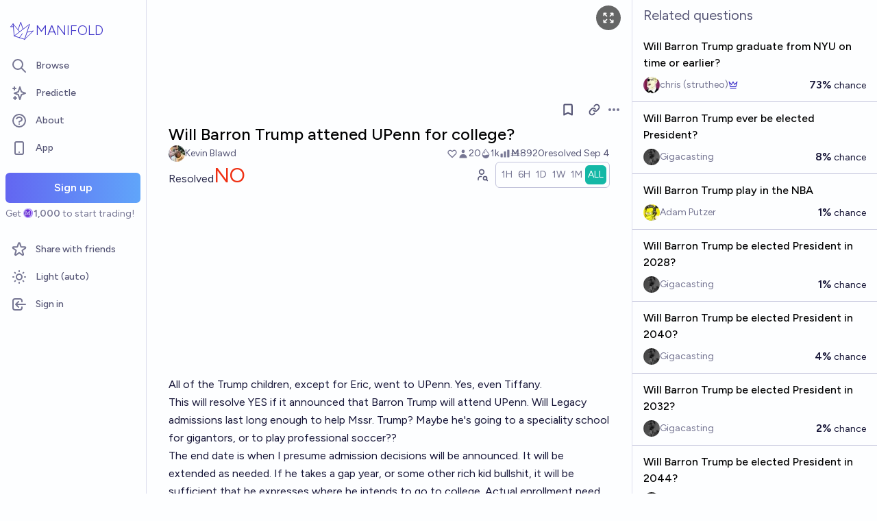

--- FILE ---
content_type: text/html; charset=utf-8
request_url: https://manifold.markets/KevinBlaw/will-barron-trump-attened-upenn-for
body_size: 18172
content:
<!DOCTYPE html><html lang="en" class="font-figtree font-normal"><head><meta charSet="utf-8" data-next-head=""/><meta name="viewport" content="width=device-width, initial-scale=1, minimum-scale=1, maximum-scale=1, viewport-fit=cover user-scalable=no" data-next-head=""/><meta property="og:site_name" content="Manifold" data-next-head=""/><meta name="twitter:site" content="@manifoldmarkets" data-next-head=""/><meta name="theme-color" content="#fdfeff" media="(prefers-color-scheme: light)" data-next-head=""/><link rel="search" type="application/opensearchdescription+xml" href="https://manifold.markets/opensearch.xml" title="Manifold" data-next-head=""/><title data-next-head="">Will Barron Trump attened UPenn for college? | Manifold</title><meta property="og:title" name="twitter:title" content="Will Barron Trump attened UPenn for college?" data-next-head=""/><meta name="description" content="Resolved NO. All of the Trump children, except for Eric, went to UPenn. Yes, even Tiffany.

This will resolve YES if it announced that Barron Trump will attend UPenn. Will Legacy admissions last long enough to help Mssr. Trump? Maybe he&#x27;s going to a speciality school for gigantors, or to play professional soccer??

The end date is when I presume admission decisions will be announced. It will be extended as needed. If he takes a gap year, or some other rich kid bullshit, it will be sufficient that he expresses where he intends to go to college. Actual enrollment need not occur. Will try and not resolve N/A though this news may not be widely disbursed given that Melania is so secretive with her precious boy." data-next-head=""/><meta property="og:description" name="twitter:description" content="Resolved NO. All of the Trump children, except for Eric, went to UPenn. Yes, even Tiffany.

This will resolve YES if it announced that Barron Trump will attend UPenn. Will Legacy admissions last long enough to help Mssr. Trump? Maybe he&#x27;s going to a speciality school for gigantors, or to play professional soccer??

The end date is when I presume admission decisions will be announced. It will be extended as needed. If he takes a gap year, or some other rich kid bullshit, it will be sufficient that he expresses where he intends to go to college. Actual enrollment need not occur. Will try and not resolve N/A though this news may not be widely disbursed given that Melania is so secretive with her precious boy." data-next-head=""/><link rel="canonical" href="https://manifold.markets/KevinBlaw/will-barron-trump-attened-upenn-for" data-next-head=""/><meta property="og:url" content="https://manifold.markets/KevinBlaw/will-barron-trump-attened-upenn-for" data-next-head=""/><meta name="apple-itunes-app" content="app-id=6444136749, app-argument=https://manifold.markets/KevinBlaw/will-barron-trump-attened-upenn-for" data-next-head=""/><meta property="og:image" content="https://manifold.markets/api/og/market?question=Will+Barron+Trump+attened+UPenn+for+college%3F&amp;numTraders=20&amp;volume=8920&amp;probability=3%25&amp;creatorName=Kevin+Blawd&amp;creatorAvatarUrl=https%3A%2F%2Ffirebasestorage.googleapis.com%2Fv0%2Fb%2Fmantic-markets.appspot.com%2Fo%2Fuser-images%252FKevinLaw%252Ftvua2j7GqN.jpeg%3Falt%3Dmedia%26token%3D1e6c4961-50e2-43ea-a5ce-04ff22a11302&amp;resolution=NO&amp;points=[base64]" data-next-head=""/><meta name="twitter:card" content="summary_large_image" data-next-head=""/><meta name="twitter:image" content="https://manifold.markets/api/og/market?question=Will+Barron+Trump+attened+UPenn+for+college%3F&amp;numTraders=20&amp;volume=8920&amp;probability=3%25&amp;creatorName=Kevin+Blawd&amp;creatorAvatarUrl=https%3A%2F%2Ffirebasestorage.googleapis.com%2Fv0%2Fb%2Fmantic-markets.appspot.com%2Fo%2Fuser-images%252FKevinLaw%252Ftvua2j7GqN.jpeg%3Falt%3Dmedia%26token%3D1e6c4961-50e2-43ea-a5ce-04ff22a11302&amp;resolution=NO&amp;points=[base64]" data-next-head=""/><link rel="icon" href="/favicon.ico"/><link rel="preload" href="/_next/static/media/f7aa21714c1c53f8-s.p.e3544bb0.woff2" as="font" type="font/woff2" crossorigin="anonymous" data-next-font="size-adjust"/><link rel="preload" href="/_next/static/chunks/e54a1026ed738ed2.css" as="style"/><link rel="preload" href="/_next/static/chunks/faba8541ca071ab8.css" as="style"/><link rel="preload" href="/_next/static/chunks/ae69b3e0ff3663b8.css" as="style"/><style>@media (prefers-color-scheme: dark) {
            :root {
              color-scheme: dark;
              background-color: rgb(15 23 41);
              color: white;
            }
          }</style><link rel="preload" as="image" imageSrcSet="/_next/image?url=https%3A%2F%2Fstorage.googleapis.com%2Fmantic-markets.appspot.com%2Fcontract-images%2FKevinBlaw%2F906eebff56bc.jpg%3FGoogleAccessId%3Dmantic-markets%2540appspot.gserviceaccount.com%26Expires%3D16447017600%26Signature%3DCqFftMspF2GnlKqBwjYnuMKPtTQsdPTgrCGVg8DHbPCHs4sh9sdkDyxjzsxKcdekBCMtZGhrXvvdIol33UqK8BiXr82X3hFwAX1oCdHnOyphNRwM5pGIhQYVuAxn9G7VNRSgS%252FBZmR8MKPnSb4bw%252FJJyAdPpXLXxZ708t17YVOK2nLZcND%252BWftwWFqf6uffz8Q8Y3OvjNprxJBQijpELFVeOIJGZMQCQ1kZOVIzzrbw02ZtrkJwvcDQy0qinFNR9Rj%252FIR%252BFTBM7%252BPhm12F4RAXxA3Zp26lgzutyvAZWTwRyerqYRph7nlfqvt4emmeuuR50cZo2dB9yuqlBtRgRhNQ%253D%253D&amp;w=640&amp;q=75 640w, /_next/image?url=https%3A%2F%2Fstorage.googleapis.com%2Fmantic-markets.appspot.com%2Fcontract-images%2FKevinBlaw%2F906eebff56bc.jpg%3FGoogleAccessId%3Dmantic-markets%2540appspot.gserviceaccount.com%26Expires%3D16447017600%26Signature%3DCqFftMspF2GnlKqBwjYnuMKPtTQsdPTgrCGVg8DHbPCHs4sh9sdkDyxjzsxKcdekBCMtZGhrXvvdIol33UqK8BiXr82X3hFwAX1oCdHnOyphNRwM5pGIhQYVuAxn9G7VNRSgS%252FBZmR8MKPnSb4bw%252FJJyAdPpXLXxZ708t17YVOK2nLZcND%252BWftwWFqf6uffz8Q8Y3OvjNprxJBQijpELFVeOIJGZMQCQ1kZOVIzzrbw02ZtrkJwvcDQy0qinFNR9Rj%252FIR%252BFTBM7%252BPhm12F4RAXxA3Zp26lgzutyvAZWTwRyerqYRph7nlfqvt4emmeuuR50cZo2dB9yuqlBtRgRhNQ%253D%253D&amp;w=750&amp;q=75 750w, /_next/image?url=https%3A%2F%2Fstorage.googleapis.com%2Fmantic-markets.appspot.com%2Fcontract-images%2FKevinBlaw%2F906eebff56bc.jpg%3FGoogleAccessId%3Dmantic-markets%2540appspot.gserviceaccount.com%26Expires%3D16447017600%26Signature%3DCqFftMspF2GnlKqBwjYnuMKPtTQsdPTgrCGVg8DHbPCHs4sh9sdkDyxjzsxKcdekBCMtZGhrXvvdIol33UqK8BiXr82X3hFwAX1oCdHnOyphNRwM5pGIhQYVuAxn9G7VNRSgS%252FBZmR8MKPnSb4bw%252FJJyAdPpXLXxZ708t17YVOK2nLZcND%252BWftwWFqf6uffz8Q8Y3OvjNprxJBQijpELFVeOIJGZMQCQ1kZOVIzzrbw02ZtrkJwvcDQy0qinFNR9Rj%252FIR%252BFTBM7%252BPhm12F4RAXxA3Zp26lgzutyvAZWTwRyerqYRph7nlfqvt4emmeuuR50cZo2dB9yuqlBtRgRhNQ%253D%253D&amp;w=828&amp;q=75 828w, /_next/image?url=https%3A%2F%2Fstorage.googleapis.com%2Fmantic-markets.appspot.com%2Fcontract-images%2FKevinBlaw%2F906eebff56bc.jpg%3FGoogleAccessId%3Dmantic-markets%2540appspot.gserviceaccount.com%26Expires%3D16447017600%26Signature%3DCqFftMspF2GnlKqBwjYnuMKPtTQsdPTgrCGVg8DHbPCHs4sh9sdkDyxjzsxKcdekBCMtZGhrXvvdIol33UqK8BiXr82X3hFwAX1oCdHnOyphNRwM5pGIhQYVuAxn9G7VNRSgS%252FBZmR8MKPnSb4bw%252FJJyAdPpXLXxZ708t17YVOK2nLZcND%252BWftwWFqf6uffz8Q8Y3OvjNprxJBQijpELFVeOIJGZMQCQ1kZOVIzzrbw02ZtrkJwvcDQy0qinFNR9Rj%252FIR%252BFTBM7%252BPhm12F4RAXxA3Zp26lgzutyvAZWTwRyerqYRph7nlfqvt4emmeuuR50cZo2dB9yuqlBtRgRhNQ%253D%253D&amp;w=1080&amp;q=75 1080w, /_next/image?url=https%3A%2F%2Fstorage.googleapis.com%2Fmantic-markets.appspot.com%2Fcontract-images%2FKevinBlaw%2F906eebff56bc.jpg%3FGoogleAccessId%3Dmantic-markets%2540appspot.gserviceaccount.com%26Expires%3D16447017600%26Signature%3DCqFftMspF2GnlKqBwjYnuMKPtTQsdPTgrCGVg8DHbPCHs4sh9sdkDyxjzsxKcdekBCMtZGhrXvvdIol33UqK8BiXr82X3hFwAX1oCdHnOyphNRwM5pGIhQYVuAxn9G7VNRSgS%252FBZmR8MKPnSb4bw%252FJJyAdPpXLXxZ708t17YVOK2nLZcND%252BWftwWFqf6uffz8Q8Y3OvjNprxJBQijpELFVeOIJGZMQCQ1kZOVIzzrbw02ZtrkJwvcDQy0qinFNR9Rj%252FIR%252BFTBM7%252BPhm12F4RAXxA3Zp26lgzutyvAZWTwRyerqYRph7nlfqvt4emmeuuR50cZo2dB9yuqlBtRgRhNQ%253D%253D&amp;w=1200&amp;q=75 1200w, /_next/image?url=https%3A%2F%2Fstorage.googleapis.com%2Fmantic-markets.appspot.com%2Fcontract-images%2FKevinBlaw%2F906eebff56bc.jpg%3FGoogleAccessId%3Dmantic-markets%2540appspot.gserviceaccount.com%26Expires%3D16447017600%26Signature%3DCqFftMspF2GnlKqBwjYnuMKPtTQsdPTgrCGVg8DHbPCHs4sh9sdkDyxjzsxKcdekBCMtZGhrXvvdIol33UqK8BiXr82X3hFwAX1oCdHnOyphNRwM5pGIhQYVuAxn9G7VNRSgS%252FBZmR8MKPnSb4bw%252FJJyAdPpXLXxZ708t17YVOK2nLZcND%252BWftwWFqf6uffz8Q8Y3OvjNprxJBQijpELFVeOIJGZMQCQ1kZOVIzzrbw02ZtrkJwvcDQy0qinFNR9Rj%252FIR%252BFTBM7%252BPhm12F4RAXxA3Zp26lgzutyvAZWTwRyerqYRph7nlfqvt4emmeuuR50cZo2dB9yuqlBtRgRhNQ%253D%253D&amp;w=1920&amp;q=75 1920w, /_next/image?url=https%3A%2F%2Fstorage.googleapis.com%2Fmantic-markets.appspot.com%2Fcontract-images%2FKevinBlaw%2F906eebff56bc.jpg%3FGoogleAccessId%3Dmantic-markets%2540appspot.gserviceaccount.com%26Expires%3D16447017600%26Signature%3DCqFftMspF2GnlKqBwjYnuMKPtTQsdPTgrCGVg8DHbPCHs4sh9sdkDyxjzsxKcdekBCMtZGhrXvvdIol33UqK8BiXr82X3hFwAX1oCdHnOyphNRwM5pGIhQYVuAxn9G7VNRSgS%252FBZmR8MKPnSb4bw%252FJJyAdPpXLXxZ708t17YVOK2nLZcND%252BWftwWFqf6uffz8Q8Y3OvjNprxJBQijpELFVeOIJGZMQCQ1kZOVIzzrbw02ZtrkJwvcDQy0qinFNR9Rj%252FIR%252BFTBM7%252BPhm12F4RAXxA3Zp26lgzutyvAZWTwRyerqYRph7nlfqvt4emmeuuR50cZo2dB9yuqlBtRgRhNQ%253D%253D&amp;w=2048&amp;q=75 2048w, /_next/image?url=https%3A%2F%2Fstorage.googleapis.com%2Fmantic-markets.appspot.com%2Fcontract-images%2FKevinBlaw%2F906eebff56bc.jpg%3FGoogleAccessId%3Dmantic-markets%2540appspot.gserviceaccount.com%26Expires%3D16447017600%26Signature%3DCqFftMspF2GnlKqBwjYnuMKPtTQsdPTgrCGVg8DHbPCHs4sh9sdkDyxjzsxKcdekBCMtZGhrXvvdIol33UqK8BiXr82X3hFwAX1oCdHnOyphNRwM5pGIhQYVuAxn9G7VNRSgS%252FBZmR8MKPnSb4bw%252FJJyAdPpXLXxZ708t17YVOK2nLZcND%252BWftwWFqf6uffz8Q8Y3OvjNprxJBQijpELFVeOIJGZMQCQ1kZOVIzzrbw02ZtrkJwvcDQy0qinFNR9Rj%252FIR%252BFTBM7%252BPhm12F4RAXxA3Zp26lgzutyvAZWTwRyerqYRph7nlfqvt4emmeuuR50cZo2dB9yuqlBtRgRhNQ%253D%253D&amp;w=3840&amp;q=75 3840w" imageSizes="100vw" data-next-head=""/><link rel="stylesheet" href="/_next/static/chunks/e54a1026ed738ed2.css" data-n-g=""/><link rel="stylesheet" href="/_next/static/chunks/faba8541ca071ab8.css" data-n-g=""/><link rel="stylesheet" href="/_next/static/chunks/ae69b3e0ff3663b8.css" data-n-p=""/><noscript data-n-css=""></noscript><script src="/init-theme.js" defer="" data-nscript="beforeInteractive"></script><script src="/_next/static/chunks/efadf575eb99240f.js" defer=""></script><script src="/_next/static/chunks/4905e88690e196e5.js" defer=""></script><script src="/_next/static/chunks/37905ceeed496d71.js" defer=""></script><script src="/_next/static/chunks/88a778a8140d8726.js" defer=""></script><script src="/_next/static/chunks/4c6cce1bc67265fb.js" defer=""></script><script src="/_next/static/chunks/585b8a506e3f839a.js" defer=""></script><script src="/_next/static/chunks/98a76cc48d8ec4ef.js" defer=""></script><script src="/_next/static/chunks/654362f305bec102.js" defer=""></script><script src="/_next/static/chunks/turbopack-3a0f6a5a1423e144.js" defer=""></script><script src="/_next/static/chunks/2575d81a79abd23a.js" defer=""></script><script src="/_next/static/chunks/0e7afb9994e44bec.js" defer=""></script><script src="/_next/static/chunks/b0a3d437502f2ef3.js" defer=""></script><script src="/_next/static/chunks/f6a14e03d034de8c.js" defer=""></script><script src="/_next/static/chunks/131addf250f20805.js" defer=""></script><script src="/_next/static/chunks/be3e3e5a6f779a64.js" defer=""></script><script src="/_next/static/chunks/f8cf42e13c4b795d.js" defer=""></script><script src="/_next/static/chunks/3790cfe46b5dc831.js" defer=""></script><script src="/_next/static/chunks/e6b6dd5d67b218be.js" defer=""></script><script src="/_next/static/chunks/bb263fc177682f8a.js" defer=""></script><script src="/_next/static/chunks/ea426262c4ac8190.js" defer=""></script><script src="/_next/static/chunks/ba7af58bebebe511.js" defer=""></script><script src="/_next/static/chunks/17e4ca211e90aa3a.js" defer=""></script><script src="/_next/static/chunks/e4ec2f1b822235f9.js" defer=""></script><script src="/_next/static/chunks/e2c4edaf7e0d8e9b.js" defer=""></script><script src="/_next/static/chunks/b2bdc9fe1c4211fb.js" defer=""></script><script src="/_next/static/chunks/c71d6310898c185b.js" defer=""></script><script src="/_next/static/chunks/1a24025308f80a94.js" defer=""></script><script src="/_next/static/chunks/turbopack-7f8f8994e128b89c.js" defer=""></script><script src="/_next/static/xnt0HJGHZwBos1x8jUsQ6/_ssgManifest.js" defer=""></script><script src="/_next/static/xnt0HJGHZwBos1x8jUsQ6/_buildManifest.js" defer=""></script></head><body class="bg-canvas-0 text-ink-1000"><link rel="preload" as="image" href="/mana.svg"/><link rel="preload" as="image" imageSrcSet="/_next/image?url=https%3A%2F%2Fstorage.googleapis.com%2Fmantic-markets.appspot.com%2Fcontract-images%2FKevinBlaw%2F906eebff56bc.jpg%3FGoogleAccessId%3Dmantic-markets%2540appspot.gserviceaccount.com%26Expires%3D16447017600%26Signature%3DCqFftMspF2GnlKqBwjYnuMKPtTQsdPTgrCGVg8DHbPCHs4sh9sdkDyxjzsxKcdekBCMtZGhrXvvdIol33UqK8BiXr82X3hFwAX1oCdHnOyphNRwM5pGIhQYVuAxn9G7VNRSgS%252FBZmR8MKPnSb4bw%252FJJyAdPpXLXxZ708t17YVOK2nLZcND%252BWftwWFqf6uffz8Q8Y3OvjNprxJBQijpELFVeOIJGZMQCQ1kZOVIzzrbw02ZtrkJwvcDQy0qinFNR9Rj%252FIR%252BFTBM7%252BPhm12F4RAXxA3Zp26lgzutyvAZWTwRyerqYRph7nlfqvt4emmeuuR50cZo2dB9yuqlBtRgRhNQ%253D%253D&amp;w=640&amp;q=75 640w, /_next/image?url=https%3A%2F%2Fstorage.googleapis.com%2Fmantic-markets.appspot.com%2Fcontract-images%2FKevinBlaw%2F906eebff56bc.jpg%3FGoogleAccessId%3Dmantic-markets%2540appspot.gserviceaccount.com%26Expires%3D16447017600%26Signature%3DCqFftMspF2GnlKqBwjYnuMKPtTQsdPTgrCGVg8DHbPCHs4sh9sdkDyxjzsxKcdekBCMtZGhrXvvdIol33UqK8BiXr82X3hFwAX1oCdHnOyphNRwM5pGIhQYVuAxn9G7VNRSgS%252FBZmR8MKPnSb4bw%252FJJyAdPpXLXxZ708t17YVOK2nLZcND%252BWftwWFqf6uffz8Q8Y3OvjNprxJBQijpELFVeOIJGZMQCQ1kZOVIzzrbw02ZtrkJwvcDQy0qinFNR9Rj%252FIR%252BFTBM7%252BPhm12F4RAXxA3Zp26lgzutyvAZWTwRyerqYRph7nlfqvt4emmeuuR50cZo2dB9yuqlBtRgRhNQ%253D%253D&amp;w=750&amp;q=75 750w, /_next/image?url=https%3A%2F%2Fstorage.googleapis.com%2Fmantic-markets.appspot.com%2Fcontract-images%2FKevinBlaw%2F906eebff56bc.jpg%3FGoogleAccessId%3Dmantic-markets%2540appspot.gserviceaccount.com%26Expires%3D16447017600%26Signature%3DCqFftMspF2GnlKqBwjYnuMKPtTQsdPTgrCGVg8DHbPCHs4sh9sdkDyxjzsxKcdekBCMtZGhrXvvdIol33UqK8BiXr82X3hFwAX1oCdHnOyphNRwM5pGIhQYVuAxn9G7VNRSgS%252FBZmR8MKPnSb4bw%252FJJyAdPpXLXxZ708t17YVOK2nLZcND%252BWftwWFqf6uffz8Q8Y3OvjNprxJBQijpELFVeOIJGZMQCQ1kZOVIzzrbw02ZtrkJwvcDQy0qinFNR9Rj%252FIR%252BFTBM7%252BPhm12F4RAXxA3Zp26lgzutyvAZWTwRyerqYRph7nlfqvt4emmeuuR50cZo2dB9yuqlBtRgRhNQ%253D%253D&amp;w=828&amp;q=75 828w, /_next/image?url=https%3A%2F%2Fstorage.googleapis.com%2Fmantic-markets.appspot.com%2Fcontract-images%2FKevinBlaw%2F906eebff56bc.jpg%3FGoogleAccessId%3Dmantic-markets%2540appspot.gserviceaccount.com%26Expires%3D16447017600%26Signature%3DCqFftMspF2GnlKqBwjYnuMKPtTQsdPTgrCGVg8DHbPCHs4sh9sdkDyxjzsxKcdekBCMtZGhrXvvdIol33UqK8BiXr82X3hFwAX1oCdHnOyphNRwM5pGIhQYVuAxn9G7VNRSgS%252FBZmR8MKPnSb4bw%252FJJyAdPpXLXxZ708t17YVOK2nLZcND%252BWftwWFqf6uffz8Q8Y3OvjNprxJBQijpELFVeOIJGZMQCQ1kZOVIzzrbw02ZtrkJwvcDQy0qinFNR9Rj%252FIR%252BFTBM7%252BPhm12F4RAXxA3Zp26lgzutyvAZWTwRyerqYRph7nlfqvt4emmeuuR50cZo2dB9yuqlBtRgRhNQ%253D%253D&amp;w=1080&amp;q=75 1080w, /_next/image?url=https%3A%2F%2Fstorage.googleapis.com%2Fmantic-markets.appspot.com%2Fcontract-images%2FKevinBlaw%2F906eebff56bc.jpg%3FGoogleAccessId%3Dmantic-markets%2540appspot.gserviceaccount.com%26Expires%3D16447017600%26Signature%3DCqFftMspF2GnlKqBwjYnuMKPtTQsdPTgrCGVg8DHbPCHs4sh9sdkDyxjzsxKcdekBCMtZGhrXvvdIol33UqK8BiXr82X3hFwAX1oCdHnOyphNRwM5pGIhQYVuAxn9G7VNRSgS%252FBZmR8MKPnSb4bw%252FJJyAdPpXLXxZ708t17YVOK2nLZcND%252BWftwWFqf6uffz8Q8Y3OvjNprxJBQijpELFVeOIJGZMQCQ1kZOVIzzrbw02ZtrkJwvcDQy0qinFNR9Rj%252FIR%252BFTBM7%252BPhm12F4RAXxA3Zp26lgzutyvAZWTwRyerqYRph7nlfqvt4emmeuuR50cZo2dB9yuqlBtRgRhNQ%253D%253D&amp;w=1200&amp;q=75 1200w, /_next/image?url=https%3A%2F%2Fstorage.googleapis.com%2Fmantic-markets.appspot.com%2Fcontract-images%2FKevinBlaw%2F906eebff56bc.jpg%3FGoogleAccessId%3Dmantic-markets%2540appspot.gserviceaccount.com%26Expires%3D16447017600%26Signature%3DCqFftMspF2GnlKqBwjYnuMKPtTQsdPTgrCGVg8DHbPCHs4sh9sdkDyxjzsxKcdekBCMtZGhrXvvdIol33UqK8BiXr82X3hFwAX1oCdHnOyphNRwM5pGIhQYVuAxn9G7VNRSgS%252FBZmR8MKPnSb4bw%252FJJyAdPpXLXxZ708t17YVOK2nLZcND%252BWftwWFqf6uffz8Q8Y3OvjNprxJBQijpELFVeOIJGZMQCQ1kZOVIzzrbw02ZtrkJwvcDQy0qinFNR9Rj%252FIR%252BFTBM7%252BPhm12F4RAXxA3Zp26lgzutyvAZWTwRyerqYRph7nlfqvt4emmeuuR50cZo2dB9yuqlBtRgRhNQ%253D%253D&amp;w=1920&amp;q=75 1920w, /_next/image?url=https%3A%2F%2Fstorage.googleapis.com%2Fmantic-markets.appspot.com%2Fcontract-images%2FKevinBlaw%2F906eebff56bc.jpg%3FGoogleAccessId%3Dmantic-markets%2540appspot.gserviceaccount.com%26Expires%3D16447017600%26Signature%3DCqFftMspF2GnlKqBwjYnuMKPtTQsdPTgrCGVg8DHbPCHs4sh9sdkDyxjzsxKcdekBCMtZGhrXvvdIol33UqK8BiXr82X3hFwAX1oCdHnOyphNRwM5pGIhQYVuAxn9G7VNRSgS%252FBZmR8MKPnSb4bw%252FJJyAdPpXLXxZ708t17YVOK2nLZcND%252BWftwWFqf6uffz8Q8Y3OvjNprxJBQijpELFVeOIJGZMQCQ1kZOVIzzrbw02ZtrkJwvcDQy0qinFNR9Rj%252FIR%252BFTBM7%252BPhm12F4RAXxA3Zp26lgzutyvAZWTwRyerqYRph7nlfqvt4emmeuuR50cZo2dB9yuqlBtRgRhNQ%253D%253D&amp;w=2048&amp;q=75 2048w, /_next/image?url=https%3A%2F%2Fstorage.googleapis.com%2Fmantic-markets.appspot.com%2Fcontract-images%2FKevinBlaw%2F906eebff56bc.jpg%3FGoogleAccessId%3Dmantic-markets%2540appspot.gserviceaccount.com%26Expires%3D16447017600%26Signature%3DCqFftMspF2GnlKqBwjYnuMKPtTQsdPTgrCGVg8DHbPCHs4sh9sdkDyxjzsxKcdekBCMtZGhrXvvdIol33UqK8BiXr82X3hFwAX1oCdHnOyphNRwM5pGIhQYVuAxn9G7VNRSgS%252FBZmR8MKPnSb4bw%252FJJyAdPpXLXxZ708t17YVOK2nLZcND%252BWftwWFqf6uffz8Q8Y3OvjNprxJBQijpELFVeOIJGZMQCQ1kZOVIzzrbw02ZtrkJwvcDQy0qinFNR9Rj%252FIR%252BFTBM7%252BPhm12F4RAXxA3Zp26lgzutyvAZWTwRyerqYRph7nlfqvt4emmeuuR50cZo2dB9yuqlBtRgRhNQ%253D%253D&amp;w=3840&amp;q=75 3840w" imageSizes="100vw"/><div id="__next"><style>html {
          --font-main: 'Figtree', 'Figtree Fallback';
        }</style><div id="signup-prompt" class="fixed bottom-12 right-4 z-[1000]"></div><span hidden="" style="position:fixed;top:1px;left:1px;width:1px;height:0;padding:0;margin:-1px;overflow:hidden;clip:rect(0, 0, 0, 0);white-space:nowrap;border-width:0;display:none"></span><div class="pb-[58px] lg:pb-0 text-ink-1000 mx-auto min-h-screen w-full max-w-[1440px] lg:grid lg:grid-cols-12 flex flex-col"><div style="position:fixed;z-index:9999;top:16px;left:16px;right:16px;bottom:16px;pointer-events:none" class="!bottom-[70px]"></div><nav aria-label="Sidebar" class="flex h-screen flex-col sticky top-0 hidden self-start px-2 lg:col-span-2 lg:flex"><div class="flex items-center gap-2"><a class="group flex w-full flex-row items-center gap-0.5 px-1 outline-none pb-3 pt-6" href="/"><svg viewBox="0 0 24 24" fill="none" xmlns="http://www.w3.org/2000/svg" stroke-width="0.6" stroke="currentColor" class="h-10 w-10 shrink-0 stroke-indigo-700 transition-transform group-hover:rotate-12 dark:stroke-white" aria-hidden="true"><path d="M5.24854 17.0952L18.7175 6.80301L14.3444 20M5.24854 17.0952L9.79649 18.5476M5.24854 17.0952L4.27398 6.52755M14.3444 20L9.79649 18.5476M14.3444 20L22 12.638L16.3935 13.8147M9.79649 18.5476L12.3953 15.0668M4.27398 6.52755L10.0714 13.389M4.27398 6.52755L2 9.0818L4.47389 8.85643M12.9451 11.1603L10.971 5L8.65369 11.6611" stroke-linecap="round" stroke-linejoin="round"></path></svg><div class="text-xl font-thin text-indigo-700 dark:text-white">MANIFOLD</div></a></div><div class="mb-4 flex flex-col gap-1"><a class="text-ink-600 hover:bg-primary-100 hover:text-ink-700 group flex items-center rounded-md px-3 py-2 text-sm font-medium focus-visible:bg-primary-100 outline-none" href="/"><svg xmlns="http://www.w3.org/2000/svg" fill="none" viewBox="0 0 24 24" stroke-width="2" stroke="currentColor" aria-hidden="true" class="text-ink-500 group-hover:text-ink-600   -ml-1 mr-3 h-6 w-6 flex-shrink-0"><path stroke-linecap="round" stroke-linejoin="round" d="M21 21l-6-6m2-5a7 7 0 11-14 0 7 7 0 0114 0z"></path></svg><span class="truncate">Browse</span></a><a class="text-ink-600 hover:bg-primary-100 hover:text-ink-700 group flex items-center rounded-md px-3 py-2 text-sm font-medium focus-visible:bg-primary-100 outline-none" href="/predictle"><svg xmlns="http://www.w3.org/2000/svg" fill="none" viewBox="0 0 24 24" stroke-width="2" stroke="currentColor" aria-hidden="true" class="text-ink-500 group-hover:text-ink-600   -ml-1 mr-3 h-6 w-6 flex-shrink-0"><path stroke-linecap="round" stroke-linejoin="round" d="M5 3v4M3 5h4M6 17v4m-2-2h4m5-16l2.286 6.857L21 12l-5.714 2.143L13 21l-2.286-6.857L5 12l5.714-2.143L13 3z"></path></svg><span class="truncate">Predictle</span></a><a class="text-ink-600 hover:bg-primary-100 hover:text-ink-700 group flex items-center rounded-md px-3 py-2 text-sm font-medium focus-visible:bg-primary-100 outline-none" href="/about"><svg xmlns="http://www.w3.org/2000/svg" fill="none" viewBox="0 0 24 24" stroke-width="2" stroke="currentColor" aria-hidden="true" class="text-ink-500 group-hover:text-ink-600   -ml-1 mr-3 h-6 w-6 flex-shrink-0"><path stroke-linecap="round" stroke-linejoin="round" d="M8.228 9c.549-1.165 2.03-2 3.772-2 2.21 0 4 1.343 4 3 0 1.4-1.278 2.575-3.006 2.907-.542.104-.994.54-.994 1.093m0 3h.01M21 12a9 9 0 11-18 0 9 9 0 0118 0z"></path></svg><span class="truncate">About</span></a><button class="text-ink-600 hover:bg-primary-100 hover:text-ink-700 group flex items-center rounded-md px-3 py-2 text-sm font-medium focus-visible:bg-primary-100 outline-none"><svg xmlns="http://www.w3.org/2000/svg" fill="none" viewBox="0 0 24 24" stroke-width="2" stroke="currentColor" aria-hidden="true" class="text-ink-500 group-hover:text-ink-600   -ml-1 mr-3 h-6 w-6 flex-shrink-0"><path stroke-linecap="round" stroke-linejoin="round" d="M12 18h.01M8 21h8a2 2 0 002-2V5a2 2 0 00-2-2H8a2 2 0 00-2 2v14a2 2 0 002 2z"></path></svg><span class="truncate">App</span></button><span hidden="" style="position:fixed;top:1px;left:1px;width:1px;height:0;padding:0;margin:-1px;overflow:hidden;clip:rect(0, 0, 0, 0);white-space:nowrap;border-width:0;display:none"></span><div class="mt-4 flex flex-col"><button type="button" class="font-md inline-flex items-center justify-center rounded-md ring-inset transition-colors disabled:cursor-not-allowed text-center px-6 py-2.5 text-base font-semibold disabled:bg-ink-300 text-white bg-gradient-to-r hover:saturate-150 disabled:bg-none from-primary-500 to-blue-400 w-full">Sign up</button><span class="text-ink-500 my-1.5 text-sm">Get<!-- --> <div class="coin-offset items-center whitespace-nowrap relative ml-[1.1em] inline-flex font-semibold flex flex-row"><img src="/mana.svg" alt="Ṁ" class="inline-block absolute -left-[var(--coin-offset)] top-[var(--coin-top-offset)] min-h-[1em] min-w-[1em]" style="width:1em;height:1em;margin-right:0.1em"/>1,000</div> <!-- -->to start trading!</span></div><div class="gap-2 flex flex-col"></div></div><div class="mb-6 mt-auto flex flex-col gap-1"><a class="text-ink-600 hover:bg-primary-100 hover:text-ink-700 group flex items-center rounded-md px-3 py-2 text-sm font-medium focus-visible:bg-primary-100 outline-none" href="/referrals"><svg xmlns="http://www.w3.org/2000/svg" fill="none" viewBox="0 0 24 24" stroke-width="2" stroke="currentColor" aria-hidden="true" class="text-ink-500 group-hover:text-ink-600   -ml-1 mr-3 h-6 w-6 flex-shrink-0"><path stroke-linecap="round" stroke-linejoin="round" d="M11.049 2.927c.3-.921 1.603-.921 1.902 0l1.519 4.674a1 1 0 00.95.69h4.915c.969 0 1.371 1.24.588 1.81l-3.976 2.888a1 1 0 00-.363 1.118l1.518 4.674c.3.922-.755 1.688-1.538 1.118l-3.976-2.888a1 1 0 00-1.176 0l-3.976 2.888c-.783.57-1.838-.197-1.538-1.118l1.518-4.674a1 1 0 00-.363-1.118l-3.976-2.888c-.784-.57-.38-1.81.588-1.81h4.914a1 1 0 00.951-.69l1.519-4.674z"></path></svg><span class="truncate">Share with friends</span></a><button class="text-ink-600 hover:bg-primary-100 hover:text-ink-700 group flex items-center rounded-md px-3 py-2 text-sm font-medium focus-visible:bg-primary-100 outline-none"><svg xmlns="http://www.w3.org/2000/svg" fill="none" viewBox="0 0 24 24" stroke-width="2" stroke="currentColor" aria-hidden="true" class="text-ink-500 group-hover:text-ink-600   -ml-1 mr-3 h-6 w-6 flex-shrink-0 hidden dark:block"><path stroke-linecap="round" stroke-linejoin="round" d="M20.354 15.354A9 9 0 018.646 3.646 9.003 9.003 0 0012 21a9.003 9.003 0 008.354-5.646z"></path></svg><svg xmlns="http://www.w3.org/2000/svg" fill="none" viewBox="0 0 24 24" stroke-width="2" stroke="currentColor" aria-hidden="true" class="text-ink-500 group-hover:text-ink-600   -ml-1 mr-3 h-6 w-6 flex-shrink-0 block dark:hidden"><path stroke-linecap="round" stroke-linejoin="round" d="M12 3v1m0 16v1m9-9h-1M4 12H3m15.364 6.364l-.707-.707M6.343 6.343l-.707-.707m12.728 0l-.707.707M6.343 17.657l-.707.707M16 12a4 4 0 11-8 0 4 4 0 018 0z"></path></svg><span class="truncate"><span class="hidden dark:inline">Dark</span><span class="inline dark:hidden">Light</span> (auto)</span></button><button class="text-ink-600 hover:bg-primary-100 hover:text-ink-700 group flex items-center rounded-md px-3 py-2 text-sm font-medium focus-visible:bg-primary-100 outline-none"><svg xmlns="http://www.w3.org/2000/svg" fill="none" viewBox="0 0 24 24" stroke-width="2" stroke="currentColor" aria-hidden="true" class="text-ink-500 group-hover:text-ink-600   -ml-1 mr-3 h-6 w-6 flex-shrink-0"><path stroke-linecap="round" stroke-linejoin="round" d="M11 16l-4-4m0 0l4-4m-4 4h14m-5 4v1a3 3 0 01-3 3H6a3 3 0 01-3-3V7a3 3 0 013-3h7a3 3 0 013 3v1"></path></svg><span class="truncate">Sign in</span></button></div></nav><main class="l:px-2 col-span-7 flex flex-1 flex-col xl:col-span-10"><div class="w-full items-start justify-center gap-8 flex flex-row"><div class="bg-canvas-0 dark:border-canvas-50 w-full max-w-3xl rounded-b-md lg:border lg:border-t-0  xl:w-[70%]  sticky bottom-0 min-h-screen self-end pb-10 xl:pb-0 flex flex-col"><div class="sticky z-20 flex items-end top-[-92px] h-[140px]"><div class="absolute -top-10 bottom-0 left-0 right-0 -z-10"><img alt="" decoding="async" data-nimg="fill" class="object-cover" style="position:absolute;height:100%;width:100%;left:0;top:0;right:0;bottom:0;color:transparent" sizes="100vw" srcSet="/_next/image?url=https%3A%2F%2Fstorage.googleapis.com%2Fmantic-markets.appspot.com%2Fcontract-images%2FKevinBlaw%2F906eebff56bc.jpg%3FGoogleAccessId%3Dmantic-markets%2540appspot.gserviceaccount.com%26Expires%3D16447017600%26Signature%3DCqFftMspF2GnlKqBwjYnuMKPtTQsdPTgrCGVg8DHbPCHs4sh9sdkDyxjzsxKcdekBCMtZGhrXvvdIol33UqK8BiXr82X3hFwAX1oCdHnOyphNRwM5pGIhQYVuAxn9G7VNRSgS%252FBZmR8MKPnSb4bw%252FJJyAdPpXLXxZ708t17YVOK2nLZcND%252BWftwWFqf6uffz8Q8Y3OvjNprxJBQijpELFVeOIJGZMQCQ1kZOVIzzrbw02ZtrkJwvcDQy0qinFNR9Rj%252FIR%252BFTBM7%252BPhm12F4RAXxA3Zp26lgzutyvAZWTwRyerqYRph7nlfqvt4emmeuuR50cZo2dB9yuqlBtRgRhNQ%253D%253D&amp;w=640&amp;q=75 640w, /_next/image?url=https%3A%2F%2Fstorage.googleapis.com%2Fmantic-markets.appspot.com%2Fcontract-images%2FKevinBlaw%2F906eebff56bc.jpg%3FGoogleAccessId%3Dmantic-markets%2540appspot.gserviceaccount.com%26Expires%3D16447017600%26Signature%3DCqFftMspF2GnlKqBwjYnuMKPtTQsdPTgrCGVg8DHbPCHs4sh9sdkDyxjzsxKcdekBCMtZGhrXvvdIol33UqK8BiXr82X3hFwAX1oCdHnOyphNRwM5pGIhQYVuAxn9G7VNRSgS%252FBZmR8MKPnSb4bw%252FJJyAdPpXLXxZ708t17YVOK2nLZcND%252BWftwWFqf6uffz8Q8Y3OvjNprxJBQijpELFVeOIJGZMQCQ1kZOVIzzrbw02ZtrkJwvcDQy0qinFNR9Rj%252FIR%252BFTBM7%252BPhm12F4RAXxA3Zp26lgzutyvAZWTwRyerqYRph7nlfqvt4emmeuuR50cZo2dB9yuqlBtRgRhNQ%253D%253D&amp;w=750&amp;q=75 750w, /_next/image?url=https%3A%2F%2Fstorage.googleapis.com%2Fmantic-markets.appspot.com%2Fcontract-images%2FKevinBlaw%2F906eebff56bc.jpg%3FGoogleAccessId%3Dmantic-markets%2540appspot.gserviceaccount.com%26Expires%3D16447017600%26Signature%3DCqFftMspF2GnlKqBwjYnuMKPtTQsdPTgrCGVg8DHbPCHs4sh9sdkDyxjzsxKcdekBCMtZGhrXvvdIol33UqK8BiXr82X3hFwAX1oCdHnOyphNRwM5pGIhQYVuAxn9G7VNRSgS%252FBZmR8MKPnSb4bw%252FJJyAdPpXLXxZ708t17YVOK2nLZcND%252BWftwWFqf6uffz8Q8Y3OvjNprxJBQijpELFVeOIJGZMQCQ1kZOVIzzrbw02ZtrkJwvcDQy0qinFNR9Rj%252FIR%252BFTBM7%252BPhm12F4RAXxA3Zp26lgzutyvAZWTwRyerqYRph7nlfqvt4emmeuuR50cZo2dB9yuqlBtRgRhNQ%253D%253D&amp;w=828&amp;q=75 828w, /_next/image?url=https%3A%2F%2Fstorage.googleapis.com%2Fmantic-markets.appspot.com%2Fcontract-images%2FKevinBlaw%2F906eebff56bc.jpg%3FGoogleAccessId%3Dmantic-markets%2540appspot.gserviceaccount.com%26Expires%3D16447017600%26Signature%3DCqFftMspF2GnlKqBwjYnuMKPtTQsdPTgrCGVg8DHbPCHs4sh9sdkDyxjzsxKcdekBCMtZGhrXvvdIol33UqK8BiXr82X3hFwAX1oCdHnOyphNRwM5pGIhQYVuAxn9G7VNRSgS%252FBZmR8MKPnSb4bw%252FJJyAdPpXLXxZ708t17YVOK2nLZcND%252BWftwWFqf6uffz8Q8Y3OvjNprxJBQijpELFVeOIJGZMQCQ1kZOVIzzrbw02ZtrkJwvcDQy0qinFNR9Rj%252FIR%252BFTBM7%252BPhm12F4RAXxA3Zp26lgzutyvAZWTwRyerqYRph7nlfqvt4emmeuuR50cZo2dB9yuqlBtRgRhNQ%253D%253D&amp;w=1080&amp;q=75 1080w, /_next/image?url=https%3A%2F%2Fstorage.googleapis.com%2Fmantic-markets.appspot.com%2Fcontract-images%2FKevinBlaw%2F906eebff56bc.jpg%3FGoogleAccessId%3Dmantic-markets%2540appspot.gserviceaccount.com%26Expires%3D16447017600%26Signature%3DCqFftMspF2GnlKqBwjYnuMKPtTQsdPTgrCGVg8DHbPCHs4sh9sdkDyxjzsxKcdekBCMtZGhrXvvdIol33UqK8BiXr82X3hFwAX1oCdHnOyphNRwM5pGIhQYVuAxn9G7VNRSgS%252FBZmR8MKPnSb4bw%252FJJyAdPpXLXxZ708t17YVOK2nLZcND%252BWftwWFqf6uffz8Q8Y3OvjNprxJBQijpELFVeOIJGZMQCQ1kZOVIzzrbw02ZtrkJwvcDQy0qinFNR9Rj%252FIR%252BFTBM7%252BPhm12F4RAXxA3Zp26lgzutyvAZWTwRyerqYRph7nlfqvt4emmeuuR50cZo2dB9yuqlBtRgRhNQ%253D%253D&amp;w=1200&amp;q=75 1200w, /_next/image?url=https%3A%2F%2Fstorage.googleapis.com%2Fmantic-markets.appspot.com%2Fcontract-images%2FKevinBlaw%2F906eebff56bc.jpg%3FGoogleAccessId%3Dmantic-markets%2540appspot.gserviceaccount.com%26Expires%3D16447017600%26Signature%3DCqFftMspF2GnlKqBwjYnuMKPtTQsdPTgrCGVg8DHbPCHs4sh9sdkDyxjzsxKcdekBCMtZGhrXvvdIol33UqK8BiXr82X3hFwAX1oCdHnOyphNRwM5pGIhQYVuAxn9G7VNRSgS%252FBZmR8MKPnSb4bw%252FJJyAdPpXLXxZ708t17YVOK2nLZcND%252BWftwWFqf6uffz8Q8Y3OvjNprxJBQijpELFVeOIJGZMQCQ1kZOVIzzrbw02ZtrkJwvcDQy0qinFNR9Rj%252FIR%252BFTBM7%252BPhm12F4RAXxA3Zp26lgzutyvAZWTwRyerqYRph7nlfqvt4emmeuuR50cZo2dB9yuqlBtRgRhNQ%253D%253D&amp;w=1920&amp;q=75 1920w, /_next/image?url=https%3A%2F%2Fstorage.googleapis.com%2Fmantic-markets.appspot.com%2Fcontract-images%2FKevinBlaw%2F906eebff56bc.jpg%3FGoogleAccessId%3Dmantic-markets%2540appspot.gserviceaccount.com%26Expires%3D16447017600%26Signature%3DCqFftMspF2GnlKqBwjYnuMKPtTQsdPTgrCGVg8DHbPCHs4sh9sdkDyxjzsxKcdekBCMtZGhrXvvdIol33UqK8BiXr82X3hFwAX1oCdHnOyphNRwM5pGIhQYVuAxn9G7VNRSgS%252FBZmR8MKPnSb4bw%252FJJyAdPpXLXxZ708t17YVOK2nLZcND%252BWftwWFqf6uffz8Q8Y3OvjNprxJBQijpELFVeOIJGZMQCQ1kZOVIzzrbw02ZtrkJwvcDQy0qinFNR9Rj%252FIR%252BFTBM7%252BPhm12F4RAXxA3Zp26lgzutyvAZWTwRyerqYRph7nlfqvt4emmeuuR50cZo2dB9yuqlBtRgRhNQ%253D%253D&amp;w=2048&amp;q=75 2048w, /_next/image?url=https%3A%2F%2Fstorage.googleapis.com%2Fmantic-markets.appspot.com%2Fcontract-images%2FKevinBlaw%2F906eebff56bc.jpg%3FGoogleAccessId%3Dmantic-markets%2540appspot.gserviceaccount.com%26Expires%3D16447017600%26Signature%3DCqFftMspF2GnlKqBwjYnuMKPtTQsdPTgrCGVg8DHbPCHs4sh9sdkDyxjzsxKcdekBCMtZGhrXvvdIol33UqK8BiXr82X3hFwAX1oCdHnOyphNRwM5pGIhQYVuAxn9G7VNRSgS%252FBZmR8MKPnSb4bw%252FJJyAdPpXLXxZ708t17YVOK2nLZcND%252BWftwWFqf6uffz8Q8Y3OvjNprxJBQijpELFVeOIJGZMQCQ1kZOVIzzrbw02ZtrkJwvcDQy0qinFNR9Rj%252FIR%252BFTBM7%252BPhm12F4RAXxA3Zp26lgzutyvAZWTwRyerqYRph7nlfqvt4emmeuuR50cZo2dB9yuqlBtRgRhNQ%253D%253D&amp;w=3840&amp;q=75 3840w" src="/_next/image?url=https%3A%2F%2Fstorage.googleapis.com%2Fmantic-markets.appspot.com%2Fcontract-images%2FKevinBlaw%2F906eebff56bc.jpg%3FGoogleAccessId%3Dmantic-markets%2540appspot.gserviceaccount.com%26Expires%3D16447017600%26Signature%3DCqFftMspF2GnlKqBwjYnuMKPtTQsdPTgrCGVg8DHbPCHs4sh9sdkDyxjzsxKcdekBCMtZGhrXvvdIol33UqK8BiXr82X3hFwAX1oCdHnOyphNRwM5pGIhQYVuAxn9G7VNRSgS%252FBZmR8MKPnSb4bw%252FJJyAdPpXLXxZ708t17YVOK2nLZcND%252BWftwWFqf6uffz8Q8Y3OvjNprxJBQijpELFVeOIJGZMQCQ1kZOVIzzrbw02ZtrkJwvcDQy0qinFNR9Rj%252FIR%252BFTBM7%252BPhm12F4RAXxA3Zp26lgzutyvAZWTwRyerqYRph7nlfqvt4emmeuuR50cZo2dB9yuqlBtRgRhNQ%253D%253D&amp;w=3840&amp;q=75"/><span class="absolute right-4 top-12"><button class="flex rounded-full bg-black/60 p-2 text-white transition-colors hover:bg-black/80"><svg xmlns="http://www.w3.org/2000/svg" fill="none" viewBox="0 0 24 24" stroke-width="2" stroke="currentColor" aria-hidden="true" class="h-5 w-5"><path stroke-linecap="round" stroke-linejoin="round" d="M4 8V4m0 0h4M4 4l5 5m11-1V4m0 0h-4m4 0l-5 5M4 16v4m0 0h4m-4 0l5-5m11 5l-5-5m5 5v-4m0 4h-4"></path></svg></button></span><span hidden="" style="position:fixed;top:1px;left:1px;width:1px;height:0;padding:0;margin:-1px;overflow:hidden;clip:rect(0, 0, 0, 0);white-space:nowrap;border-width:0;display:none"></span></div><div class="sticky -top-px z-50 h-12 w-full transition-colors flex flex-row"><div class="mr-4 grow items-center flex flex-row"></div></div></div><div class="h-10 w-full justify-between flex flex-row"><div></div><div class="mr-4 shrink-0 items-center [&amp;&gt;*]:flex flex flex-row"><button type="button" class="font-md inline-flex items-center justify-center rounded-md ring-inset transition-colors disabled:cursor-not-allowed text-center px-2.5 py-1.5 text-sm text-ink-600 hover:bg-ink-200 disabled:text-ink-300 disabled:bg-transparent"><svg xmlns="http://www.w3.org/2000/svg" fill="none" viewBox="0 0 24 24" stroke-width="2.5" stroke="currentColor" aria-hidden="true" class="h-5 w-5"><path stroke-linecap="round" stroke-linejoin="round" d="M5 5a2 2 0 012-2h10a2 2 0 012 2v16l-7-3.5L5 21V5z"></path></svg><span hidden="" style="position:fixed;top:1px;left:1px;width:1px;height:0;padding:0;margin:-1px;overflow:hidden;clip:rect(0, 0, 0, 0);white-space:nowrap;border-width:0;display:none"></span></button><span> <button type="button" class="font-md inline-flex items-center justify-center rounded-md ring-inset transition-colors disabled:cursor-not-allowed text-center px-2.5 py-1.5 text-sm text-ink-600 hover:bg-ink-200 disabled:text-ink-300 disabled:bg-transparent text-ink-500 hover:text-ink-600"><svg xmlns="http://www.w3.org/2000/svg" fill="none" stroke="currentColor" stroke-linecap="round" stroke-linejoin="round" stroke-width="2.5" viewBox="0 0 24 24" class="h-[1.1rem]" aria-hidden="true"><path d="M10 13a5 5 0 0 0 7.54.54l3-3a5 5 0 0 0-7.07-7.07l-1.72 1.71"></path><path d="M14 11a5 5 0 0 0-7.54-.54l-3 3a5 5 0 0 0 7.07 7.07l1.71-1.71"></path></svg></button></span><div class="relative inline-block text-left" data-headlessui-state=""><button class="text-ink-500 hover:text-ink-800 flex items-center" id="headlessui-menu-button-:R1qabbhm:" type="button" aria-haspopup="menu" aria-expanded="false" data-headlessui-state=""><span class="sr-only">Open options</span><svg xmlns="http://www.w3.org/2000/svg" viewBox="0 0 20 20" fill="currentColor" aria-hidden="true" class="h-5 w-5"><path d="M6 10a2 2 0 11-4 0 2 2 0 014 0zM12 10a2 2 0 11-4 0 2 2 0 014 0zM16 12a2 2 0 100-4 2 2 0 000 4z"></path></svg></button></div><span hidden="" style="position:fixed;top:1px;left:1px;width:1px;height:0;padding:0;margin:-1px;overflow:hidden;clip:rect(0, 0, 0, 0);white-space:nowrap;border-width:0;display:none"></span><span hidden="" style="position:fixed;top:1px;left:1px;width:1px;height:0;padding:0;margin:-1px;overflow:hidden;clip:rect(0, 0, 0, 0);white-space:nowrap;border-width:0;display:none"></span><span hidden="" style="position:fixed;top:1px;left:1px;width:1px;height:0;padding:0;margin:-1px;overflow:hidden;clip:rect(0, 0, 0, 0);white-space:nowrap;border-width:0;display:none"></span><span hidden="" style="position:fixed;top:1px;left:1px;width:1px;height:0;padding:0;margin:-1px;overflow:hidden;clip:rect(0, 0, 0, 0);white-space:nowrap;border-width:0;display:none"></span></div></div><div class="mb-4 p-4 pt-0 md:pb-8 lg:px-8 flex flex-col"><div class="w-full gap-3 lg:gap-4 flex flex-col"><div class="flex flex-col"><div><div class="group text-xl font-medium sm:text-2xl"><span class="break-anywhere">Will Barron Trump attened UPenn for college?</span></div></div></div><div class="text-ink-600 flex-wrap items-center justify-between gap-y-1 text-sm flex flex-row"><div class="grow flex-wrap items-center gap-4 flex flex-row"><button class="inline-flex flex items-center gap-2" aria-expanded="false" aria-haspopup="dialog"><div class=""><img alt="KevinBlaw avatar" loading="lazy" width="24" height="24" decoding="async" data-nimg="1" class="bg-canvas-0 my-0 flex-shrink-0 rounded-full object-cover w-6 h-6 cursor-pointer" style="color:transparent;max-width:1.5rem" srcSet="/_next/image?url=https%3A%2F%2Ffirebasestorage.googleapis.com%2Fv0%2Fb%2Fmantic-markets.appspot.com%2Fo%2Fuser-images%252FKevinLaw%252Ftvua2j7GqN.jpeg%3Falt%3Dmedia%26token%3D1e6c4961-50e2-43ea-a5ce-04ff22a11302&amp;w=32&amp;q=75 1x, /_next/image?url=https%3A%2F%2Ffirebasestorage.googleapis.com%2Fv0%2Fb%2Fmantic-markets.appspot.com%2Fo%2Fuser-images%252FKevinLaw%252Ftvua2j7GqN.jpeg%3Falt%3Dmedia%26token%3D1e6c4961-50e2-43ea-a5ce-04ff22a11302&amp;w=48&amp;q=75 2x" src="/_next/image?url=https%3A%2F%2Ffirebasestorage.googleapis.com%2Fv0%2Fb%2Fmantic-markets.appspot.com%2Fo%2Fuser-images%252FKevinLaw%252Ftvua2j7GqN.jpeg%3Falt%3Dmedia%26token%3D1e6c4961-50e2-43ea-a5ce-04ff22a11302&amp;w=48&amp;q=75"/></div><a class="break-anywhere hover:underline hover:decoration-primary-400 hover:decoration-2 active:underline active:decoration-primary-400 inline-flex flex-row flex-nowrap items-center gap-1 mr-1" href="/KevinBlaw"><span class="inline-flex flex-row flex-nowrap items-center gap-1"><span class="max-w-[200px] truncate">Kevin Blawd</span></span></a></button></div><div class="ml-auto gap-4 flex flex-row"><span class="flex items-center"><button disabled="" class="disabled:cursor-not-allowed disabled:text-ink-500"><div class="text-ink-600 items-center gap-0.5 flex flex-row"><div class="relative"><svg xmlns="http://www.w3.org/2000/svg" fill="none" viewBox="0 0 24 24" stroke-width="2" stroke="currentColor" aria-hidden="true" class="stroke-ink-500 h-4 w-4"><path stroke-linecap="round" stroke-linejoin="round" d="M4.318 6.318a4.5 4.5 0 000 6.364L12 20.364l7.682-7.682a4.5 4.5 0 00-6.364-6.364L12 7.636l-1.318-1.318a4.5 4.5 0 00-6.364 0z"></path></svg></div></div></button></span><span class="flex flex-row items-center gap-0.5"><svg xmlns="http://www.w3.org/2000/svg" viewBox="0 0 20 20" fill="currentColor" aria-hidden="true" class="text-ink-500 h-4 w-4"><path fill-rule="evenodd" d="M10 9a3 3 0 100-6 3 3 0 000 6zm-7 9a7 7 0 1114 0H3z" clip-rule="evenodd"></path></svg><div>20</div></span><span class="flex flex-row items-center gap-0.5"><svg stroke="currentColor" fill="currentColor" stroke-width="0" viewBox="0 0 16 16" class="text-ink-500" height="1em" width="1em" xmlns="http://www.w3.org/2000/svg"><path fill-rule="evenodd" d="M7.21.8C7.69.295 8 0 8 0q.164.544.371 1.038c.812 1.946 2.073 3.35 3.197 4.6C12.878 7.096 14 8.345 14 10a6 6 0 0 1-12 0C2 6.668 5.58 2.517 7.21.8m.413 1.021A31 31 0 0 0 5.794 3.99c-.726.95-1.436 2.008-1.96 3.07C3.304 8.133 3 9.138 3 10c0 0 2.5 1.5 5 .5s5-.5 5-.5c0-1.201-.796-2.157-2.181-3.7l-.03-.032C9.75 5.11 8.5 3.72 7.623 1.82z"></path><path fill-rule="evenodd" d="M4.553 7.776c.82-1.641 1.717-2.753 2.093-3.13l.708.708c-.29.29-1.128 1.311-1.907 2.87z"></path></svg>1k</span><span class="flex flex-row items-center gap-0.5"><svg xmlns="http://www.w3.org/2000/svg" viewBox="0 0 20 20" fill="currentColor" aria-hidden="true" class="text-ink-500 h-4 w-4"><path d="M2 11a1 1 0 011-1h2a1 1 0 011 1v5a1 1 0 01-1 1H3a1 1 0 01-1-1v-5zM8 7a1 1 0 011-1h2a1 1 0 011 1v9a1 1 0 01-1 1H9a1 1 0 01-1-1V7zM14 4a1 1 0 011-1h2a1 1 0 011 1v12a1 1 0 01-1 1h-2a1 1 0 01-1-1V4z"></path></svg>Ṁ8920</span><div class="select-none items-center flex flex-row"><span class="whitespace-nowrap">resolved <!-- -->Sep 4</span></div></div></div><div class="gap-2 flex flex-col"><div class="items-end justify-between gap-2 sm:gap-4 flex flex-row"><div class="flex flex-col"><div class="items-baseline flex flex-row"><div class="flex items-baseline gap-2 text-2xl sm:text-3xl flex-row"><div class="text-ink-800 text-base">Resolved</div><span class="text-scarlet-600">NO</span></div></div></div><div class="gap-1 flex flex-row"><div class="flex-row-reverse items-center flex flex-row"><button type="button" class="font-md inline-flex items-center justify-center rounded-md ring-inset transition-colors disabled:cursor-not-allowed text-center px-2.5 py-1.5 text-sm text-ink-600 hover:bg-ink-200 disabled:text-ink-300 disabled:bg-transparent"><span><svg stroke="currentColor" fill="none" stroke-width="2" viewBox="0 0 24 24" stroke-linecap="round" stroke-linejoin="round" class="h-5 w-5" height="1em" width="1em" xmlns="http://www.w3.org/2000/svg"><path d="M8 7a4 4 0 1 0 8 0a4 4 0 0 0 -8 0"></path><path d="M6 21v-2a4 4 0 0 1 4 -4h1.5"></path><path d="M18 18m-3 0a3 3 0 1 0 6 0a3 3 0 1 0 -6 0"></path><path d="M20.2 20.2l1.8 1.8"></path></svg></span></button></div><div class="!shadow-none border-ink-300 text-ink-400 bg-canvas-0 inline-flex flex-row gap-2 rounded-md border p-1 text-sm shadow-sm" id="headlessui-radiogroup-:R4is7bbhm:" role="radiogroup"><div class="cursor-pointer text-ink-500 hover:bg-ink-50 aria-checked:bg-teal-500 aria-checked:text-ink-0 ring-primary-500 flex items-center rounded-md p-2 outline-none transition-all focus-visible:ring-2 sm:px-3 py-1 !px-1" id="headlessui-radiogroup-option-:Rbcis7bbhm:" role="radio" aria-checked="false" tabindex="-1" data-headlessui-state=""><span id="headlessui-label-:R2bcis7bbhm:" data-headlessui-state="">1H</span></div><div class="cursor-pointer text-ink-500 hover:bg-ink-50 aria-checked:bg-teal-500 aria-checked:text-ink-0 ring-primary-500 flex items-center rounded-md p-2 outline-none transition-all focus-visible:ring-2 sm:px-3 py-1 !px-1" id="headlessui-radiogroup-option-:Rjcis7bbhm:" role="radio" aria-checked="false" tabindex="-1" data-headlessui-state=""><span id="headlessui-label-:R2jcis7bbhm:" data-headlessui-state="">6H</span></div><div class="cursor-pointer text-ink-500 hover:bg-ink-50 aria-checked:bg-teal-500 aria-checked:text-ink-0 ring-primary-500 flex items-center rounded-md p-2 outline-none transition-all focus-visible:ring-2 sm:px-3 py-1 !px-1" id="headlessui-radiogroup-option-:Rrcis7bbhm:" role="radio" aria-checked="false" tabindex="-1" data-headlessui-state=""><span id="headlessui-label-:R2rcis7bbhm:" data-headlessui-state="">1D</span></div><div class="cursor-pointer text-ink-500 hover:bg-ink-50 aria-checked:bg-teal-500 aria-checked:text-ink-0 ring-primary-500 flex items-center rounded-md p-2 outline-none transition-all focus-visible:ring-2 sm:px-3 py-1 !px-1" id="headlessui-radiogroup-option-:R13cis7bbhm:" role="radio" aria-checked="false" tabindex="-1" data-headlessui-state=""><span id="headlessui-label-:R33cis7bbhm:" data-headlessui-state="">1W</span></div><div class="cursor-pointer text-ink-500 hover:bg-ink-50 aria-checked:bg-teal-500 aria-checked:text-ink-0 ring-primary-500 flex items-center rounded-md p-2 outline-none transition-all focus-visible:ring-2 sm:px-3 py-1 !px-1" id="headlessui-radiogroup-option-:R1bcis7bbhm:" role="radio" aria-checked="false" tabindex="-1" data-headlessui-state=""><span id="headlessui-label-:R3bcis7bbhm:" data-headlessui-state="">1M</span></div><div class="cursor-pointer text-ink-500 hover:bg-ink-50 aria-checked:bg-teal-500 aria-checked:text-ink-0 ring-primary-500 flex items-center rounded-md p-2 outline-none transition-all focus-visible:ring-2 sm:px-3 py-1 !px-1" id="headlessui-radiogroup-option-:R1jcis7bbhm:" role="radio" aria-checked="true" tabindex="0" data-headlessui-state="checked" data-checked=""><span id="headlessui-label-:R3jcis7bbhm:" data-headlessui-state="">ALL</span></div></div></div></div><div class="w-full pb-3 pr-10 h-[150px] sm:h-[250px]"><div class="h-full w-full"></div></div></div></div><div class="mb-2 mt-6"><div><div class="ProseMirror prose dark:prose-invert max-w-none leading-relaxed prose-a:text-primary-700 prose-a:no-underline text-md prose-p:my-0 prose-ul:my-0 prose-ol:my-0 prose-li:my-0 [&amp;&gt;p]:prose-li:my-0 text-ink-900 prose-blockquote:text-teal-700 break-anywhere empty:prose-p:after:content-[&quot;\00a0&quot;]"><p>All of the Trump children, except for Eric, went to UPenn. Yes, even Tiffany.</p><p></p><p>This will resolve YES if it announced that Barron Trump will attend UPenn. Will Legacy admissions last long enough to help Mssr. Trump? Maybe he&#x27;s going to a speciality school for gigantors, or to play professional soccer??</p><p></p><p>The end date is when I presume admission decisions will be announced. It will be extended as needed. If he takes a gap year, or some other rich kid bullshit, it will be sufficient that he expresses where he intends to go to college. Actual enrollment need not occur. Will try and not resolve N/A though this news may not be widely disbursed given that Melania is so secretive with her precious boy.</p></div></div><div class="hidden text-ink-600 bg-canvas-50 flex items-center justify-center space-x-2 rounded-md px-4 py-2 italic"><svg viewBox="0 0 24 24" fill="none" xmlns="http://www.w3.org/2000/svg" stroke-width="0.6" stroke="currentColor" class="h-5 w-5 text-indigo-600"><path d="M5.24854 17.0952L18.7175 6.80301L14.3444 20M5.24854 17.0952L9.79649 18.5476M5.24854 17.0952L4.27398 6.52755M14.3444 20L9.79649 18.5476M14.3444 20L22 12.638L16.3935 13.8147M9.79649 18.5476L12.3953 15.0668M4.27398 6.52755L10.0714 13.389M4.27398 6.52755L2 9.0818L4.47389 8.85643M12.9451 11.1603L10.971 5L8.65369 11.6611" stroke-linecap="round" stroke-linejoin="round"></path></svg><span>This question is managed and resolved by Manifold.</span><svg viewBox="0 0 24 24" fill="none" xmlns="http://www.w3.org/2000/svg" stroke-width="0.6" stroke="currentColor" class="h-5 w-5 text-indigo-600"><path d="M5.24854 17.0952L18.7175 6.80301L14.3444 20M5.24854 17.0952L9.79649 18.5476M5.24854 17.0952L4.27398 6.52755M14.3444 20L9.79649 18.5476M14.3444 20L22 12.638L16.3935 13.8147M9.79649 18.5476L12.3953 15.0668M4.27398 6.52755L10.0714 13.389M4.27398 6.52755L2 9.0818L4.47389 8.85643M12.9451 11.1603L10.971 5L8.65369 11.6611" stroke-linecap="round" stroke-linejoin="round"></path></svg></div></div><div class="border-ink-200 -mx-1 mt-2 w-full rounded-lg border p-3 flex flex-col"><div class="w-full items-center justify-between flex flex-row"><span class="font-semibold">Market context</span><button type="button" class="font-md inline-flex items-center justify-center rounded-md ring-inset transition-colors disabled:cursor-not-allowed text-center px-4 py-2 text-sm text-ink-600 hover:bg-ink-200 disabled:text-ink-300 disabled:bg-transparent -mr-2 self-end">Generate</button></div></div><div class="mb-4 mt-2 items-center gap-2 flex flex-row"><div class="group mt-1 flex flex-wrap gap-x-1 gap-y-1 text-xs font-medium sm:text-sm"><div class="group flex items-center gap-1.5 rounded-full px-2.5 py-1 text-sm font-medium bg-canvas-50 text-ink-600 hover:bg-canvas-100 hover:text-ink-800 transition-colors flex flex-row"><a class="max-w-[200px] truncate sm:max-w-[250px]" href="/topic/donald-trump">Trump</a></div><div class="group flex items-center gap-1.5 rounded-full px-2.5 py-1 text-sm font-medium bg-canvas-50 text-ink-600 hover:bg-canvas-100 hover:text-ink-800 transition-colors flex flex-row"><a class="max-w-[200px] truncate sm:max-w-[250px]" href="/topic/upenn">UPenn</a></div></div><span hidden="" style="position:fixed;top:1px;left:1px;width:1px;height:0;padding:0;margin:-1px;overflow:hidden;clip:rect(0, 0, 0, 0);white-space:nowrap;border-width:0;display:none"></span></div><div class="flex-wrap flex flex-row"></div><div class="my-2 flex-wrap items-center justify-between gap-y-2 flex flex-row"></div><div class="mt-4 mb-4 flex md:hidden flex flex-col"><button type="button" class="font-md inline-flex items-center justify-center rounded-md ring-inset transition-colors disabled:cursor-not-allowed text-center px-6 py-2.5 text-base font-semibold disabled:bg-ink-300 text-white bg-gradient-to-r hover:saturate-150 disabled:bg-none from-primary-500 to-blue-400 w-full">Sign up</button><span class="text-ink-500 my-1.5 text-sm">Get<!-- --> <div class="coin-offset items-center whitespace-nowrap relative ml-[1.1em] inline-flex font-semibold flex flex-row"><img src="/mana.svg" alt="Ṁ" class="inline-block absolute -left-[var(--coin-offset)] top-[var(--coin-top-offset)] min-h-[1em] min-w-[1em]" style="width:1em;height:1em;margin-right:0.1em"/>1,000</div> <!-- -->to start trading!</span></div><div class="w-full px-1 mt-12"><h1 class="text-primary-700 mb-4 inline-block text-2xl font-normal sm:mb-6 sm:text-3xl">🏅 Top traders</h1><div class="overflow-x-auto"><table class="text-ink-700 w-full whitespace-nowrap text-left text-sm [&amp;&gt;thead]:font-bold [&amp;_td]:p-2 [&amp;_th]:p-2 [&amp;&gt;tbody_tr:nth-child(odd)]:bg-canvas-0"><thead><tr><th>#</th><th>Name</th><th>Total profit</th></tr></thead><tbody><tr class=""><td class="min-w-4 w-16">1</td><td><button class="inline-flex" aria-expanded="false" aria-haspopup="dialog"><div class="items-center gap-2 overflow-hidden max-[400px]:max-w-[160px] sm:max-w-[200px] xl:max-w-none flex flex-row"><div class=""><svg xmlns="http://www.w3.org/2000/svg" viewBox="0 0 20 20" fill="currentColor" aria-hidden="true" class="bg-canvas-0 flex-shrink-0 rounded-full w-8 h-8 text-ink-500"><path fill-rule="evenodd" d="M18 10a8 8 0 11-16 0 8 8 0 0116 0zm-6-3a2 2 0 11-4 0 2 2 0 014 0zm-2 4a5 5 0 00-4.546 2.916A5.986 5.986 0 0010 16a5.986 5.986 0 004.546-2.084A5 5 0 0010 11z" clip-rule="evenodd"></path></svg></div><div class="bg-ink-100 dark:bg-ink-800 text-ink-200 dark:text-ink-400 h-5 w-20 animate-pulse rounded-full"></div></div></button></td><td>Ṁ419</td></tr><tr class=""><td class="min-w-4 w-16">2</td><td><button class="inline-flex" aria-expanded="false" aria-haspopup="dialog"><div class="items-center gap-2 overflow-hidden max-[400px]:max-w-[160px] sm:max-w-[200px] xl:max-w-none flex flex-row"><div class=""><svg xmlns="http://www.w3.org/2000/svg" viewBox="0 0 20 20" fill="currentColor" aria-hidden="true" class="bg-canvas-0 flex-shrink-0 rounded-full w-8 h-8 text-ink-500"><path fill-rule="evenodd" d="M18 10a8 8 0 11-16 0 8 8 0 0116 0zm-6-3a2 2 0 11-4 0 2 2 0 014 0zm-2 4a5 5 0 00-4.546 2.916A5.986 5.986 0 0010 16a5.986 5.986 0 004.546-2.084A5 5 0 0010 11z" clip-rule="evenodd"></path></svg></div><div class="bg-ink-100 dark:bg-ink-800 text-ink-200 dark:text-ink-400 h-5 w-20 animate-pulse rounded-full"></div></div></button></td><td>Ṁ310</td></tr><tr class=""><td class="min-w-4 w-16">3</td><td><button class="inline-flex" aria-expanded="false" aria-haspopup="dialog"><div class="items-center gap-2 overflow-hidden max-[400px]:max-w-[160px] sm:max-w-[200px] xl:max-w-none flex flex-row"><div class=""><svg xmlns="http://www.w3.org/2000/svg" viewBox="0 0 20 20" fill="currentColor" aria-hidden="true" class="bg-canvas-0 flex-shrink-0 rounded-full w-8 h-8 text-ink-500"><path fill-rule="evenodd" d="M18 10a8 8 0 11-16 0 8 8 0 0116 0zm-6-3a2 2 0 11-4 0 2 2 0 014 0zm-2 4a5 5 0 00-4.546 2.916A5.986 5.986 0 0010 16a5.986 5.986 0 004.546-2.084A5 5 0 0010 11z" clip-rule="evenodd"></path></svg></div><div class="bg-ink-100 dark:bg-ink-800 text-ink-200 dark:text-ink-400 h-5 w-20 animate-pulse rounded-full"></div></div></button></td><td>Ṁ149</td></tr><tr class=""><td class="min-w-4 w-16">4</td><td><button class="inline-flex" aria-expanded="false" aria-haspopup="dialog"><div class="items-center gap-2 overflow-hidden max-[400px]:max-w-[160px] sm:max-w-[200px] xl:max-w-none flex flex-row"><div class=""><svg xmlns="http://www.w3.org/2000/svg" viewBox="0 0 20 20" fill="currentColor" aria-hidden="true" class="bg-canvas-0 flex-shrink-0 rounded-full w-8 h-8 text-ink-500"><path fill-rule="evenodd" d="M18 10a8 8 0 11-16 0 8 8 0 0116 0zm-6-3a2 2 0 11-4 0 2 2 0 014 0zm-2 4a5 5 0 00-4.546 2.916A5.986 5.986 0 0010 16a5.986 5.986 0 004.546-2.084A5 5 0 0010 11z" clip-rule="evenodd"></path></svg></div><div class="bg-ink-100 dark:bg-ink-800 text-ink-200 dark:text-ink-400 h-5 w-20 animate-pulse rounded-full"></div></div></button></td><td>Ṁ69</td></tr><tr class=""><td class="min-w-4 w-16">5</td><td><button class="inline-flex" aria-expanded="false" aria-haspopup="dialog"><div class="items-center gap-2 overflow-hidden max-[400px]:max-w-[160px] sm:max-w-[200px] xl:max-w-none flex flex-row"><div class=""><svg xmlns="http://www.w3.org/2000/svg" viewBox="0 0 20 20" fill="currentColor" aria-hidden="true" class="bg-canvas-0 flex-shrink-0 rounded-full w-8 h-8 text-ink-500"><path fill-rule="evenodd" d="M18 10a8 8 0 11-16 0 8 8 0 0116 0zm-6-3a2 2 0 11-4 0 2 2 0 014 0zm-2 4a5 5 0 00-4.546 2.916A5.986 5.986 0 0010 16a5.986 5.986 0 004.546-2.084A5 5 0 0010 11z" clip-rule="evenodd"></path></svg></div><div class="bg-ink-100 dark:bg-ink-800 text-ink-200 dark:text-ink-400 h-5 w-20 animate-pulse rounded-full"></div></div></button></td><td>Ṁ55</td></tr></tbody></table></div></div><div style="height:3rem;flex-shrink:0"></div><div class="mb-4"><div class="relative border-ink-200 border-b mb-4"><div class=""><div class="scrollbar-hide w-full snap-x overflow-x-auto scroll-smooth gap-4 flex flex-row"><a href="#" class="border-primary-500 text-primary-600 mr-4 inline-flex cursor-pointer flex-row gap-1 whitespace-nowrap border-b-2 px-1 py-3 text-sm font-medium  !text-base flex-shrink-0" aria-current="page"><div class="flex flex-col"><div class="items-center flex flex-row">3 Comments</div></div></a><a href="#" class="text-ink-500 hover:border-ink-300 hover:text-ink-700 border-transparent mr-4 inline-flex cursor-pointer flex-row gap-1 whitespace-nowrap border-b-2 px-1 py-3 text-sm font-medium  !text-base flex-shrink-0"><div class="flex flex-col"><div class="items-center flex flex-row">19 Holders</div></div></a><a href="#" class="text-ink-500 hover:border-ink-300 hover:text-ink-700 border-transparent mr-4 inline-flex cursor-pointer flex-row gap-1 whitespace-nowrap border-b-2 px-1 py-3 text-sm font-medium  !text-base flex-shrink-0"><div class="flex flex-col"><div class="items-center flex flex-row">38 Trades</div></div></a></div></div></div><div class="contents"><div class="-ml-2 -mr-1 flex flex-col"><div></div><div class="mb-4 mr-px mt-px mb-2 w-full gap-1 sm:gap-2 flex flex-row"><div class=""><svg xmlns="http://www.w3.org/2000/svg" viewBox="0 0 20 20" fill="currentColor" aria-hidden="true" class="bg-canvas-0 flex-shrink-0 rounded-full w-8 h-8 text-ink-500"><path fill-rule="evenodd" d="M18 10a8 8 0 11-16 0 8 8 0 0116 0zm-6-3a2 2 0 11-4 0 2 2 0 014 0zm-2 4a5 5 0 00-4.546 2.916A5.986 5.986 0 0010 16a5.986 5.986 0 004.546-2.084A5 5 0 0010 11z" clip-rule="evenodd"></path></svg></div><div class="border-ink-300 bg-canvas-0 focus-within:border-primary-500 focus-within:ring-primary-500 w-full overflow-hidden rounded-lg border shadow-sm transition-colors focus-within:ring-1"><div class="max-h-[69vh] overflow-auto"><div></div></div><div class="text-ink-600 ml-2 h-8 items-center flex flex-row"><div class="relative inline-block text-left" data-headlessui-state=""><button class="text-ink-500 hover:text-ink-800 flex items-center" id="headlessui-menu-button-:R1pt2prbbhm:" type="button" aria-haspopup="menu" aria-expanded="false" data-headlessui-state=""><span class="sr-only">Open options</span><svg xmlns="http://www.w3.org/2000/svg" viewBox="0 0 20 20" fill="currentColor" aria-hidden="true" class=" hover:text-ink-700 text-ink-500 h-5 w-5"><path fill-rule="evenodd" d="M10 18a8 8 0 100-16 8 8 0 000 16zm1-11a1 1 0 10-2 0v2H7a1 1 0 100 2h2v2a1 1 0 102 0v-2h2a1 1 0 100-2h-2V7z" clip-rule="evenodd"></path></svg></button></div><span hidden="" style="position:fixed;top:1px;left:1px;width:1px;height:0;padding:0;margin:-1px;overflow:hidden;clip:rect(0, 0, 0, 0);white-space:nowrap;border-width:0;display:none"></span><span hidden="" style="position:fixed;top:1px;left:1px;width:1px;height:0;padding:0;margin:-1px;overflow:hidden;clip:rect(0, 0, 0, 0);white-space:nowrap;border-width:0;display:none"></span><span hidden="" style="position:fixed;top:1px;left:1px;width:1px;height:0;padding:0;margin:-1px;overflow:hidden;clip:rect(0, 0, 0, 0);white-space:nowrap;border-width:0;display:none"></span><div class="grow"></div><div class="flex flex-row"><button class="text-ink-500 hover:text-ink-700 active:bg-ink-300 disabled:text-ink-300 px-4 transition-colors" disabled=""><svg xmlns="http://www.w3.org/2000/svg" viewBox="0 0 20 20" fill="currentColor" aria-hidden="true" class="m-0 h-[25px] w-[22px] rotate-90 p-0"><path d="M10.894 2.553a1 1 0 00-1.788 0l-7 14a1 1 0 001.169 1.409l5-1.429A1 1 0 009 15.571V11a1 1 0 112 0v4.571a1 1 0 00.725.962l5 1.428a1 1 0 001.17-1.408l-7-14z"></path></svg></button></div></div></div></div><div class="justify-end flex flex-row"><div class="items-center gap-1 flex flex-row"><span class="text-ink-400 text-sm">Sort by:</span><div class="relative inline-block text-left" data-headlessui-state=""><button class="text-ink-500 hover:text-ink-800 flex items-center" id="headlessui-menu-button-:Rukprbbhm:" type="button" aria-haspopup="menu" aria-expanded="false" data-headlessui-state=""><span class="sr-only">Open options</span><div class="text-ink-600 w-20 items-center text-sm flex flex-row"><span class="whitespace-nowrap">Newest</span><svg xmlns="http://www.w3.org/2000/svg" viewBox="0 0 20 20" fill="currentColor" aria-hidden="true" class="h-4 w-4"><path fill-rule="evenodd" d="M5.293 7.293a1 1 0 011.414 0L10 10.586l3.293-3.293a1 1 0 111.414 1.414l-4 4a1 1 0 01-1.414 0l-4-4a1 1 0 010-1.414z" clip-rule="evenodd"></path></svg></div></button></div></div></div><div class="mt-3 items-stretch gap-3 flex flex-col"><div class="group flex flex-col"><div class="gap-2 flex flex-row"><div class="relative flex flex-row"><button class="inline-flex z-10 self-start" aria-expanded="false" aria-haspopup="dialog"><div class=""><img alt="FrederickNorris avatar" loading="lazy" width="32" height="32" decoding="async" data-nimg="1" class="bg-canvas-0 my-0 flex-shrink-0 rounded-full object-cover w-8 h-8 cursor-pointer" style="color:transparent;max-width:2rem" srcSet="/_next/image?url=https%3A%2F%2Flh3.googleusercontent.com%2Fa%2FAAcHTtc1nG8JLEomMagK6stKR9jLtLP2h-QTJkMxC9Qz-tJy8A%3Ds96-c&amp;w=32&amp;q=75 1x, /_next/image?url=https%3A%2F%2Flh3.googleusercontent.com%2Fa%2FAAcHTtc1nG8JLEomMagK6stKR9jLtLP2h-QTJkMxC9Qz-tJy8A%3Ds96-c&amp;w=64&amp;q=75 2x" src="/_next/image?url=https%3A%2F%2Flh3.googleusercontent.com%2Fa%2FAAcHTtc1nG8JLEomMagK6stKR9jLtLP2h-QTJkMxC9Qz-tJy8A%3Ds96-c&amp;w=64&amp;q=75"/></div></button></div><div class="grow rounded-lg rounded-tl-none px-3 pb-0.5 pt-1 transition-colors bg-canvas-50 flex flex-col"><div class="text-ink-600 text-sm flex flex-col"><div class="items-start justify-between flex flex-row"><span class="items-center gap-x-1"><button class="inline-flex" aria-expanded="false" aria-haspopup="dialog"><a class="break-anywhere hover:underline hover:decoration-primary-400 hover:decoration-2 active:underline active:decoration-primary-400 inline-flex flex-row flex-nowrap items-center gap-1 font-semibold" href="/FrederickNorris"><span class="inline-flex flex-row flex-nowrap items-center gap-1"><span class="max-w-[200px] truncate">Frederick Norris</span></span></a></button><span class="text-ink-500"><span></span> </span><span><a class="text-ink-500 hover:bg-ink-0 mx-1 whitespace-nowrap rounded-sm text-ink-500 text-sm" href="/KevinBlaw/will-barron-trump-attened-upenn-for#zjdkh4y0m"></a></span></span><div class="gap-1 flex flex-row"><span hidden="" style="position:fixed;top:1px;left:1px;width:1px;height:0;padding:0;margin:-1px;overflow:hidden;clip:rect(0, 0, 0, 0);white-space:nowrap;border-width:0;display:none"></span><div class="relative inline-block text-left" data-headlessui-state=""><button class="text-ink-500 hover:text-ink-800 flex items-center" id="headlessui-menu-button-:Rt6d2mprbbhm:" type="button" aria-haspopup="menu" aria-expanded="false" data-headlessui-state=""><span class="sr-only">Open options</span><svg xmlns="http://www.w3.org/2000/svg" viewBox="0 0 20 20" fill="currentColor" aria-hidden="true" class="mt-[0.12rem] h-4 w-4"><path d="M6 10a2 2 0 11-4 0 2 2 0 014 0zM12 10a2 2 0 11-4 0 2 2 0 014 0zM16 12a2 2 0 100-4 2 2 0 000 4z"></path></svg></button></div></div></div></div><div class="ProseMirror mt-1 grow prose dark:prose-invert max-w-none leading-relaxed prose-a:text-primary-700 prose-a:no-underline prose-sm prose-p:my-0 prose-ul:my-0 prose-ol:my-0 prose-li:my-0 [&amp;&gt;p]:prose-li:my-0 text-ink-900 prose-blockquote:text-teal-700 break-anywhere empty:prose-p:after:content-[&quot;\00a0&quot;]"><p>Resolves NO.  Not Ivy League material, unfortunately.</p><p></p><img loading="lazy" alt="" src="https://firebasestorage.googleapis.com/v0/b/mantic-markets.appspot.com/o/user-images%2Fdefault%2F7s1gDbraPj.png?alt=media&amp;token=18b38ce9-fd1f-464e-9a71-e831e2523651" class="cursor-pointer object-contain h-[128px]" height="128"/><p></p><p></p><p></p></div><div class="flex flex-row"><div></div><div class="grow items-center justify-end flex flex-row"><span class="flex items-center"><button type="button" class="font-md inline-flex items-center justify-center rounded-md ring-inset transition-colors disabled:cursor-not-allowed text-center px-2.5 py-1.5 text-sm text-ink-600 hover:bg-ink-200 disabled:text-ink-300 disabled:bg-transparent text-ink-500 disabled:cursor-not-allowed disabled:text-ink-500 min-w-[60px]" disabled=""><div class="items-center gap-1.5 flex flex-row"><div class="relative"><svg xmlns="http://www.w3.org/2000/svg" fill="none" viewBox="0 0 24 24" stroke-width="2" stroke="currentColor" aria-hidden="true" class="h-6 w-6"><path stroke-linecap="round" stroke-linejoin="round" d="M4.318 6.318a4.5 4.5 0 000 6.364L12 20.364l7.682-7.682a4.5 4.5 0 00-6.364-6.364L12 7.636l-1.318-1.318a4.5 4.5 0 00-6.364 0z"></path></svg></div></div></button></span></div></div></div></div></div><div class="stop-prop flex hidden"><div class="border-ink-100 dark:border-ink-300 -mt-3 ml-4 h-7 w-4 rounded-bl-xl border-b-2 border-l-2"></div></div></div><div class="mt-3 items-stretch gap-3 flex flex-col"><div class="group flex flex-col"><div class="gap-2 flex flex-row"><div class="relative flex flex-row"><button class="inline-flex z-10 self-start" aria-expanded="false" aria-haspopup="dialog"><div class=""><img alt="KevinBlaw avatar" loading="lazy" width="32" height="32" decoding="async" data-nimg="1" class="bg-canvas-0 my-0 flex-shrink-0 rounded-full object-cover w-8 h-8 cursor-pointer" style="color:transparent;max-width:2rem" srcSet="/_next/image?url=https%3A%2F%2Ffirebasestorage.googleapis.com%2Fv0%2Fb%2Fmantic-markets.appspot.com%2Fo%2Fuser-images%252FKevinLaw%252Ftvua2j7GqN.jpeg%3Falt%3Dmedia%26token%3D1e6c4961-50e2-43ea-a5ce-04ff22a11302&amp;w=32&amp;q=75 1x, /_next/image?url=https%3A%2F%2Ffirebasestorage.googleapis.com%2Fv0%2Fb%2Fmantic-markets.appspot.com%2Fo%2Fuser-images%252FKevinLaw%252Ftvua2j7GqN.jpeg%3Falt%3Dmedia%26token%3D1e6c4961-50e2-43ea-a5ce-04ff22a11302&amp;w=64&amp;q=75 2x" src="/_next/image?url=https%3A%2F%2Ffirebasestorage.googleapis.com%2Fv0%2Fb%2Fmantic-markets.appspot.com%2Fo%2Fuser-images%252FKevinLaw%252Ftvua2j7GqN.jpeg%3Falt%3Dmedia%26token%3D1e6c4961-50e2-43ea-a5ce-04ff22a11302&amp;w=64&amp;q=75"/></div></button></div><div class="grow rounded-lg rounded-tl-none px-3 pb-0.5 pt-1 transition-colors bg-canvas-50 flex flex-col"><div class="text-ink-600 text-sm flex flex-col"><div class="items-start justify-between flex flex-row"><span class="items-center gap-x-1"><button class="inline-flex" aria-expanded="false" aria-haspopup="dialog"><a class="break-anywhere hover:underline hover:decoration-primary-400 hover:decoration-2 active:underline active:decoration-primary-400 inline-flex flex-row flex-nowrap items-center gap-1 font-semibold" href="/KevinBlaw"><span class="inline-flex flex-row flex-nowrap items-center gap-1"><span class="max-w-[200px] truncate">Kevin Blawd</span><span><svg xmlns="http://www.w3.org/2000/svg" fill="none" stroke="currentColor" viewBox="0 0 24 24" class="h-4 w-4 text-amber-400" aria-hidden="true"><path d="M12 3v17.25m0 0c-1.472 0-2.882.265-4.185.75M12 20.25c1.472 0 2.882.265 4.185.75M18.75 4.97A48.416 48.416 0 0 0 12 4.5c-2.291 0-4.545.16-6.75.47m13.5 0c1.01.143 2.01.317 3 .52m-3-.52 2.62 10.726c.122.499-.106 1.028-.589 1.202a5.988 5.988 0 0 1-2.031.352 5.988 5.988 0 0 1-2.031-.352c-.483-.174-.711-.703-.59-1.202L18.75 4.971zm-16.5.52c.99-.203 1.99-.377 3-.52m0 0 2.62 10.726c.122.499-.106 1.028-.589 1.202a5.989 5.989 0 0 1-2.031.352 5.989 5.989 0 0 1-2.031-.352c-.483-.174-.711-.703-.59-1.202L5.25 4.971z"></path></svg></span></span></a></button><span class="text-ink-500"><span></span> </span><span><a class="text-ink-500 hover:bg-ink-0 mx-1 whitespace-nowrap rounded-sm text-ink-500 text-sm" href="/KevinBlaw/will-barron-trump-attened-upenn-for#ci3b5a295wu"></a></span></span><div class="gap-1 flex flex-row"><span hidden="" style="position:fixed;top:1px;left:1px;width:1px;height:0;padding:0;margin:-1px;overflow:hidden;clip:rect(0, 0, 0, 0);white-space:nowrap;border-width:0;display:none"></span><div class="relative inline-block text-left" data-headlessui-state=""><button class="text-ink-500 hover:text-ink-800 flex items-center" id="headlessui-menu-button-:Rt6d36prbbhm:" type="button" aria-haspopup="menu" aria-expanded="false" data-headlessui-state=""><span class="sr-only">Open options</span><svg xmlns="http://www.w3.org/2000/svg" viewBox="0 0 20 20" fill="currentColor" aria-hidden="true" class="mt-[0.12rem] h-4 w-4"><path d="M6 10a2 2 0 11-4 0 2 2 0 014 0zM12 10a2 2 0 11-4 0 2 2 0 014 0zM16 12a2 2 0 100-4 2 2 0 000 4z"></path></svg></button></div></div></div></div><div class="ProseMirror mt-1 grow prose dark:prose-invert max-w-none leading-relaxed prose-a:text-primary-700 prose-a:no-underline prose-sm prose-p:my-0 prose-ul:my-0 prose-ol:my-0 prose-li:my-0 [&amp;&gt;p]:prose-li:my-0 text-ink-900 prose-blockquote:text-teal-700 break-anywhere empty:prose-p:after:content-[&quot;\00a0&quot;]"><p><a href="https://www.thedailybeast.com/we-hear-barron-trump-will-attend-nyu" target="_blank" rel="noopener ugc" class="break-anywhere hover:underline hover:decoration-primary-400 hover:decoration-2 active:underline active:decoration-primary-400">https://www.thedailybeast.com/we-hear-barron-trump-will-attend-nyu</a></p><p></p><p>No confirmation yet.</p><p></p></div><div class="flex flex-row"><div></div><div class="grow items-center justify-end flex flex-row"><span class="flex items-center"><button type="button" class="font-md inline-flex items-center justify-center rounded-md ring-inset transition-colors disabled:cursor-not-allowed text-center px-2.5 py-1.5 text-sm text-ink-600 hover:bg-ink-200 disabled:text-ink-300 disabled:bg-transparent text-ink-500 disabled:cursor-not-allowed disabled:text-ink-500 min-w-[60px]" disabled=""><div class="items-center gap-1.5 flex flex-row"><div class="relative"><svg xmlns="http://www.w3.org/2000/svg" fill="none" viewBox="0 0 24 24" stroke-width="2" stroke="currentColor" aria-hidden="true" class="h-6 w-6"><path stroke-linecap="round" stroke-linejoin="round" d="M4.318 6.318a4.5 4.5 0 000 6.364L12 20.364l7.682-7.682a4.5 4.5 0 00-6.364-6.364L12 7.636l-1.318-1.318a4.5 4.5 0 00-6.364 0z"></path></svg></div></div></button></span></div></div></div></div></div><div class="stop-prop flex hidden"><div class="border-ink-100 dark:border-ink-300 -mt-3 ml-4 h-7 w-4 rounded-bl-xl border-b-2 border-l-2"></div></div></div><div class="mt-3 items-stretch gap-3 flex flex-col"><div class="group flex flex-col"><div class="gap-2 flex flex-row"><div class="relative flex flex-row"><button class="inline-flex z-10 self-start" aria-expanded="false" aria-haspopup="dialog"><div class=""><img alt="FrederickNorris avatar" loading="lazy" width="32" height="32" decoding="async" data-nimg="1" class="bg-canvas-0 my-0 flex-shrink-0 rounded-full object-cover w-8 h-8 cursor-pointer" style="color:transparent;max-width:2rem" srcSet="/_next/image?url=https%3A%2F%2Flh3.googleusercontent.com%2Fa%2FAAcHTtc1nG8JLEomMagK6stKR9jLtLP2h-QTJkMxC9Qz-tJy8A%3Ds96-c&amp;w=32&amp;q=75 1x, /_next/image?url=https%3A%2F%2Flh3.googleusercontent.com%2Fa%2FAAcHTtc1nG8JLEomMagK6stKR9jLtLP2h-QTJkMxC9Qz-tJy8A%3Ds96-c&amp;w=64&amp;q=75 2x" src="/_next/image?url=https%3A%2F%2Flh3.googleusercontent.com%2Fa%2FAAcHTtc1nG8JLEomMagK6stKR9jLtLP2h-QTJkMxC9Qz-tJy8A%3Ds96-c&amp;w=64&amp;q=75"/></div></button></div><div class="grow rounded-lg rounded-tl-none px-3 pb-0.5 pt-1 transition-colors bg-canvas-50 flex flex-col"><div class="text-ink-600 text-sm flex flex-col"><div class="items-start justify-between flex flex-row"><span class="items-center gap-x-1"><button class="inline-flex" aria-expanded="false" aria-haspopup="dialog"><a class="break-anywhere hover:underline hover:decoration-primary-400 hover:decoration-2 active:underline active:decoration-primary-400 inline-flex flex-row flex-nowrap items-center gap-1 font-semibold" href="/FrederickNorris"><span class="inline-flex flex-row flex-nowrap items-center gap-1"><span class="max-w-[200px] truncate">Frederick Norris</span></span></a></button><span class="text-ink-500"><span></span> </span><span><a class="text-ink-500 hover:bg-ink-0 mx-1 whitespace-nowrap rounded-sm text-ink-500 text-sm" href="/KevinBlaw/will-barron-trump-attened-upenn-for#n4jk9n3gvz"></a></span></span><div class="gap-1 flex flex-row"><span hidden="" style="position:fixed;top:1px;left:1px;width:1px;height:0;padding:0;margin:-1px;overflow:hidden;clip:rect(0, 0, 0, 0);white-space:nowrap;border-width:0;display:none"></span><div class="relative inline-block text-left" data-headlessui-state=""><button class="text-ink-500 hover:text-ink-800 flex items-center" id="headlessui-menu-button-:Rt6d3mprbbhm:" type="button" aria-haspopup="menu" aria-expanded="false" data-headlessui-state=""><span class="sr-only">Open options</span><svg xmlns="http://www.w3.org/2000/svg" viewBox="0 0 20 20" fill="currentColor" aria-hidden="true" class="mt-[0.12rem] h-4 w-4"><path d="M6 10a2 2 0 11-4 0 2 2 0 014 0zM12 10a2 2 0 11-4 0 2 2 0 014 0zM16 12a2 2 0 100-4 2 2 0 000 4z"></path></svg></button></div></div></div></div><div class="ProseMirror mt-1 grow prose dark:prose-invert max-w-none leading-relaxed prose-a:text-primary-700 prose-a:no-underline prose-sm prose-p:my-0 prose-ul:my-0 prose-ol:my-0 prose-li:my-0 [&amp;&gt;p]:prose-li:my-0 text-ink-900 prose-blockquote:text-teal-700 break-anywhere empty:prose-p:after:content-[&quot;\00a0&quot;]"><p>How is their photography program?</p><p></p><img loading="lazy" alt="" src="https://firebasestorage.googleapis.com/v0/b/mantic-markets.appspot.com/o/user-images%2Fdefault%2FmC4gcyIosN.35?alt=media&amp;token=c58c90c6-59ea-4afe-8fe4-34f02325a224" class="cursor-pointer object-contain h-[128px]" height="128"/><p></p></div><div class="flex flex-row"><div></div><div class="grow items-center justify-end flex flex-row"><span class="flex items-center"><button type="button" class="font-md inline-flex items-center justify-center rounded-md ring-inset transition-colors disabled:cursor-not-allowed text-center px-2.5 py-1.5 text-sm text-ink-600 hover:bg-ink-200 disabled:text-ink-300 disabled:bg-transparent text-ink-500 disabled:cursor-not-allowed disabled:text-ink-500 min-w-[60px]" disabled=""><div class="items-center gap-1.5 flex flex-row"><div class="relative"><svg xmlns="http://www.w3.org/2000/svg" fill="none" viewBox="0 0 24 24" stroke-width="2" stroke="currentColor" aria-hidden="true" class="h-6 w-6"><path stroke-linecap="round" stroke-linejoin="round" d="M4.318 6.318a4.5 4.5 0 000 6.364L12 20.364l7.682-7.682a4.5 4.5 0 00-6.364-6.364L12 7.636l-1.318-1.318a4.5 4.5 0 00-6.364 0z"></path></svg></div></div></button></span></div></div></div></div></div><div class="stop-prop flex hidden"><div class="border-ink-100 dark:border-ink-300 -mt-3 ml-4 h-7 w-4 rounded-bl-xl border-b-2 border-l-2"></div></div></div><div class="relative w-full"><div class="pointer-events-none absolute bottom-0 h-[75vh]"></div></div></div></div></div><div class=" -mx-4 flex-1 px-4 pt-6 lg:-mx-8 xl:hidden flex flex-col"><h2 class="text-ink-600 mb-2 text-2xl">People are also trading</h2><div class="scrollbar-hide overflow-y-auto scroll-smooth h-full flex flex-col"><div class="flex w-auto snap-x gap-2"><div style="width:100%"><a class="whitespace-nowrap outline-none bg-canvas-0 lg:hover:bg-primary-50 focus:bg-primary-50 transition-colors border-ink-300 my-2 flex flex-col rounded-lg border-2 p-2" href="/strutheo/will-barron-trump-graduate-from-nyu"><div class="break-anywhere mb-2 whitespace-normal font-medium line-clamp-2">Will Barron Trump graduate from NYU on time or earlier?</div><div class="w-full items-end justify-between flex flex-row"><button class="inline-flex" aria-expanded="false" aria-haspopup="dialog"><div class="items-center gap-1.5 flex flex-row"><div class=""><img alt="strutheo avatar" loading="lazy" width="24" height="24" decoding="async" data-nimg="1" class="bg-canvas-0 my-0 flex-shrink-0 rounded-full object-cover w-6 h-6" style="color:transparent;max-width:1.5rem" srcSet="/_next/image?url=https%3A%2F%2Ffirebasestorage.googleapis.com%2Fv0%2Fb%2Fmantic-markets.appspot.com%2Fo%2Fuser-images%252Fstrutheo%252FkMuR3ttqcY.png%3Falt%3Dmedia%26token%3Da90c9db0-678b-42d7-9a8a-874f55f21b3d&amp;w=32&amp;q=75 1x, /_next/image?url=https%3A%2F%2Ffirebasestorage.googleapis.com%2Fv0%2Fb%2Fmantic-markets.appspot.com%2Fo%2Fuser-images%252Fstrutheo%252FkMuR3ttqcY.png%3Falt%3Dmedia%26token%3Da90c9db0-678b-42d7-9a8a-874f55f21b3d&amp;w=48&amp;q=75 2x" src="/_next/image?url=https%3A%2F%2Ffirebasestorage.googleapis.com%2Fv0%2Fb%2Fmantic-markets.appspot.com%2Fo%2Fuser-images%252Fstrutheo%252FkMuR3ttqcY.png%3Falt%3Dmedia%26token%3Da90c9db0-678b-42d7-9a8a-874f55f21b3d&amp;w=48&amp;q=75"/></div><div class="inline-flex flex-row flex-nowrap items-center gap-1 text-ink-500 text-sm"><span class="inline-flex flex-row flex-nowrap items-center gap-1"><span class="max-w-[200px] truncate">chris (strutheo)</span><span><svg stroke="currentColor" fill="none" stroke-width="2" viewBox="0 0 24 24" stroke-linecap="round" stroke-linejoin="round" class="text-primary-700 h-3.5 w-3.5" aria-hidden="true" height="1em" width="1em" xmlns="http://www.w3.org/2000/svg"><path d="m2 4 3 12h14l3-12-6 7-4-7-4 7-6-7zm3 16h14"></path></svg></span></span></div></div></button><div class="items-baseline gap-1 flex flex-row"><span class="text-ink-900 whitespace-nowrap font-semibold">73%<span class="text-sm font-normal"> chance</span></span></div></div></a><a class="whitespace-nowrap outline-none bg-canvas-0 lg:hover:bg-primary-50 focus:bg-primary-50 transition-colors border-ink-300 my-2 flex flex-col rounded-lg border-2 p-2" href="/Gigacasting/will-barron-trump-ever-be-elected-p"><div class="break-anywhere mb-2 whitespace-normal font-medium line-clamp-2">Will Barron Trump ever be elected President?</div><div class="w-full items-end justify-between flex flex-row"><button class="inline-flex" aria-expanded="false" aria-haspopup="dialog"><div class="items-center gap-1.5 flex flex-row"><div class=""><img alt="Gigacasting avatar" loading="lazy" width="24" height="24" decoding="async" data-nimg="1" class="bg-canvas-0 my-0 flex-shrink-0 rounded-full object-cover w-6 h-6" style="color:transparent;max-width:1.5rem" srcSet="/_next/image?url=https%3A%2F%2Ffirebasestorage.googleapis.com%2Fv0%2Fb%2Fmantic-markets.appspot.com%2Fo%2Fuser-images%252FGigacasting%252FFF26D987-E02B-4325-9C77-9AA7458AD2CC.jpeg%3Falt%3Dmedia%26token%3D9ebbb742-ca5f-4437-9197-05995b2e6a2b&amp;w=32&amp;q=75 1x, /_next/image?url=https%3A%2F%2Ffirebasestorage.googleapis.com%2Fv0%2Fb%2Fmantic-markets.appspot.com%2Fo%2Fuser-images%252FGigacasting%252FFF26D987-E02B-4325-9C77-9AA7458AD2CC.jpeg%3Falt%3Dmedia%26token%3D9ebbb742-ca5f-4437-9197-05995b2e6a2b&amp;w=48&amp;q=75 2x" src="/_next/image?url=https%3A%2F%2Ffirebasestorage.googleapis.com%2Fv0%2Fb%2Fmantic-markets.appspot.com%2Fo%2Fuser-images%252FGigacasting%252FFF26D987-E02B-4325-9C77-9AA7458AD2CC.jpeg%3Falt%3Dmedia%26token%3D9ebbb742-ca5f-4437-9197-05995b2e6a2b&amp;w=48&amp;q=75"/></div><div class="inline-flex flex-row flex-nowrap items-center gap-1 text-ink-500 text-sm"><span class="inline-flex flex-row flex-nowrap items-center gap-1"><span class="max-w-[200px] truncate">Gigacasting</span></span></div></div></button><div class="items-baseline gap-1 flex flex-row"><span class="text-ink-900 whitespace-nowrap font-semibold">8%<span class="text-sm font-normal"> chance</span></span></div></div></a><a class="whitespace-nowrap outline-none bg-canvas-0 lg:hover:bg-primary-50 focus:bg-primary-50 transition-colors border-ink-300 my-2 flex flex-col rounded-lg border-2 p-2" href="/Adamlp/will-barron-trump-play-in-the-nba"><div class="break-anywhere mb-2 whitespace-normal font-medium line-clamp-2">Will Barron Trump play in the NBA</div><div class="w-full items-end justify-between flex flex-row"><button class="inline-flex" aria-expanded="false" aria-haspopup="dialog"><div class="items-center gap-1.5 flex flex-row"><div class=""><img alt="Adamlp avatar" loading="lazy" width="24" height="24" decoding="async" data-nimg="1" class="bg-canvas-0 my-0 flex-shrink-0 rounded-full object-cover w-6 h-6" style="color:transparent;max-width:1.5rem" srcSet="/_next/image?url=https%3A%2F%2Ffirebasestorage.googleapis.com%2Fv0%2Fb%2Fmantic-markets.appspot.com%2Fo%2Fuser-images%252FAdamPutzer%252FE0UzJPyFIW.png%3Falt%3Dmedia%26token%3Dcee10bde-d413-489a-bba6-1060e2f10e00&amp;w=32&amp;q=75 1x, /_next/image?url=https%3A%2F%2Ffirebasestorage.googleapis.com%2Fv0%2Fb%2Fmantic-markets.appspot.com%2Fo%2Fuser-images%252FAdamPutzer%252FE0UzJPyFIW.png%3Falt%3Dmedia%26token%3Dcee10bde-d413-489a-bba6-1060e2f10e00&amp;w=48&amp;q=75 2x" src="/_next/image?url=https%3A%2F%2Ffirebasestorage.googleapis.com%2Fv0%2Fb%2Fmantic-markets.appspot.com%2Fo%2Fuser-images%252FAdamPutzer%252FE0UzJPyFIW.png%3Falt%3Dmedia%26token%3Dcee10bde-d413-489a-bba6-1060e2f10e00&amp;w=48&amp;q=75"/></div><div class="inline-flex flex-row flex-nowrap items-center gap-1 text-ink-500 text-sm"><span class="inline-flex flex-row flex-nowrap items-center gap-1"><span class="max-w-[200px] truncate">Adam Putzer</span></span></div></div></button><div class="items-baseline gap-1 flex flex-row"><span class="text-ink-900 whitespace-nowrap font-semibold">1%<span class="text-sm font-normal"> chance</span></span></div></div></a><a class="whitespace-nowrap outline-none bg-canvas-0 lg:hover:bg-primary-50 focus:bg-primary-50 transition-colors border-ink-300 my-2 flex flex-col rounded-lg border-2 p-2" href="/Gigacasting/will-barron-trump-be-elected-presid"><div class="break-anywhere mb-2 whitespace-normal font-medium line-clamp-2">Will Barron Trump be elected President in 2028?</div><div class="w-full items-end justify-between flex flex-row"><button class="inline-flex" aria-expanded="false" aria-haspopup="dialog"><div class="items-center gap-1.5 flex flex-row"><div class=""><img alt="Gigacasting avatar" loading="lazy" width="24" height="24" decoding="async" data-nimg="1" class="bg-canvas-0 my-0 flex-shrink-0 rounded-full object-cover w-6 h-6" style="color:transparent;max-width:1.5rem" srcSet="/_next/image?url=https%3A%2F%2Ffirebasestorage.googleapis.com%2Fv0%2Fb%2Fmantic-markets.appspot.com%2Fo%2Fuser-images%252FGigacasting%252FFF26D987-E02B-4325-9C77-9AA7458AD2CC.jpeg%3Falt%3Dmedia%26token%3D9ebbb742-ca5f-4437-9197-05995b2e6a2b&amp;w=32&amp;q=75 1x, /_next/image?url=https%3A%2F%2Ffirebasestorage.googleapis.com%2Fv0%2Fb%2Fmantic-markets.appspot.com%2Fo%2Fuser-images%252FGigacasting%252FFF26D987-E02B-4325-9C77-9AA7458AD2CC.jpeg%3Falt%3Dmedia%26token%3D9ebbb742-ca5f-4437-9197-05995b2e6a2b&amp;w=48&amp;q=75 2x" src="/_next/image?url=https%3A%2F%2Ffirebasestorage.googleapis.com%2Fv0%2Fb%2Fmantic-markets.appspot.com%2Fo%2Fuser-images%252FGigacasting%252FFF26D987-E02B-4325-9C77-9AA7458AD2CC.jpeg%3Falt%3Dmedia%26token%3D9ebbb742-ca5f-4437-9197-05995b2e6a2b&amp;w=48&amp;q=75"/></div><div class="inline-flex flex-row flex-nowrap items-center gap-1 text-ink-500 text-sm"><span class="inline-flex flex-row flex-nowrap items-center gap-1"><span class="max-w-[200px] truncate">Gigacasting</span></span></div></div></button><div class="items-baseline gap-1 flex flex-row"><span class="text-ink-900 whitespace-nowrap font-semibold">1%<span class="text-sm font-normal"> chance</span></span></div></div></a><a class="whitespace-nowrap outline-none bg-canvas-0 lg:hover:bg-primary-50 focus:bg-primary-50 transition-colors border-ink-300 my-2 flex flex-col rounded-lg border-2 p-2" href="/Gigacasting/will-barron-trump-be-elected-presid-83afe5d8d110"><div class="break-anywhere mb-2 whitespace-normal font-medium line-clamp-2">Will Barron Trump be elected President in 2040?</div><div class="w-full items-end justify-between flex flex-row"><button class="inline-flex" aria-expanded="false" aria-haspopup="dialog"><div class="items-center gap-1.5 flex flex-row"><div class=""><img alt="Gigacasting avatar" loading="lazy" width="24" height="24" decoding="async" data-nimg="1" class="bg-canvas-0 my-0 flex-shrink-0 rounded-full object-cover w-6 h-6" style="color:transparent;max-width:1.5rem" srcSet="/_next/image?url=https%3A%2F%2Ffirebasestorage.googleapis.com%2Fv0%2Fb%2Fmantic-markets.appspot.com%2Fo%2Fuser-images%252FGigacasting%252FFF26D987-E02B-4325-9C77-9AA7458AD2CC.jpeg%3Falt%3Dmedia%26token%3D9ebbb742-ca5f-4437-9197-05995b2e6a2b&amp;w=32&amp;q=75 1x, /_next/image?url=https%3A%2F%2Ffirebasestorage.googleapis.com%2Fv0%2Fb%2Fmantic-markets.appspot.com%2Fo%2Fuser-images%252FGigacasting%252FFF26D987-E02B-4325-9C77-9AA7458AD2CC.jpeg%3Falt%3Dmedia%26token%3D9ebbb742-ca5f-4437-9197-05995b2e6a2b&amp;w=48&amp;q=75 2x" src="/_next/image?url=https%3A%2F%2Ffirebasestorage.googleapis.com%2Fv0%2Fb%2Fmantic-markets.appspot.com%2Fo%2Fuser-images%252FGigacasting%252FFF26D987-E02B-4325-9C77-9AA7458AD2CC.jpeg%3Falt%3Dmedia%26token%3D9ebbb742-ca5f-4437-9197-05995b2e6a2b&amp;w=48&amp;q=75"/></div><div class="inline-flex flex-row flex-nowrap items-center gap-1 text-ink-500 text-sm"><span class="inline-flex flex-row flex-nowrap items-center gap-1"><span class="max-w-[200px] truncate">Gigacasting</span></span></div></div></button><div class="items-baseline gap-1 flex flex-row"><span class="text-ink-900 whitespace-nowrap font-semibold">4%<span class="text-sm font-normal"> chance</span></span></div></div></a><a class="whitespace-nowrap outline-none bg-canvas-0 lg:hover:bg-primary-50 focus:bg-primary-50 transition-colors border-ink-300 my-2 flex flex-col rounded-lg border-2 p-2" href="/Gigacasting/will-barron-trump-be-elected-presid-67b7a6fbf966"><div class="break-anywhere mb-2 whitespace-normal font-medium line-clamp-2">Will Barron Trump be elected President in 2032?</div><div class="w-full items-end justify-between flex flex-row"><button class="inline-flex" aria-expanded="false" aria-haspopup="dialog"><div class="items-center gap-1.5 flex flex-row"><div class=""><img alt="Gigacasting avatar" loading="lazy" width="24" height="24" decoding="async" data-nimg="1" class="bg-canvas-0 my-0 flex-shrink-0 rounded-full object-cover w-6 h-6" style="color:transparent;max-width:1.5rem" srcSet="/_next/image?url=https%3A%2F%2Ffirebasestorage.googleapis.com%2Fv0%2Fb%2Fmantic-markets.appspot.com%2Fo%2Fuser-images%252FGigacasting%252FFF26D987-E02B-4325-9C77-9AA7458AD2CC.jpeg%3Falt%3Dmedia%26token%3D9ebbb742-ca5f-4437-9197-05995b2e6a2b&amp;w=32&amp;q=75 1x, /_next/image?url=https%3A%2F%2Ffirebasestorage.googleapis.com%2Fv0%2Fb%2Fmantic-markets.appspot.com%2Fo%2Fuser-images%252FGigacasting%252FFF26D987-E02B-4325-9C77-9AA7458AD2CC.jpeg%3Falt%3Dmedia%26token%3D9ebbb742-ca5f-4437-9197-05995b2e6a2b&amp;w=48&amp;q=75 2x" src="/_next/image?url=https%3A%2F%2Ffirebasestorage.googleapis.com%2Fv0%2Fb%2Fmantic-markets.appspot.com%2Fo%2Fuser-images%252FGigacasting%252FFF26D987-E02B-4325-9C77-9AA7458AD2CC.jpeg%3Falt%3Dmedia%26token%3D9ebbb742-ca5f-4437-9197-05995b2e6a2b&amp;w=48&amp;q=75"/></div><div class="inline-flex flex-row flex-nowrap items-center gap-1 text-ink-500 text-sm"><span class="inline-flex flex-row flex-nowrap items-center gap-1"><span class="max-w-[200px] truncate">Gigacasting</span></span></div></div></button><div class="items-baseline gap-1 flex flex-row"><span class="text-ink-900 whitespace-nowrap font-semibold">2%<span class="text-sm font-normal"> chance</span></span></div></div></a><a class="whitespace-nowrap outline-none bg-canvas-0 lg:hover:bg-primary-50 focus:bg-primary-50 transition-colors border-ink-300 my-2 flex flex-col rounded-lg border-2 p-2" href="/Gigacasting/will-barron-trump-be-elected-presid-b1fc5bfd11aa"><div class="break-anywhere mb-2 whitespace-normal font-medium line-clamp-2">Will Barron Trump be elected President in 2044?</div><div class="w-full items-end justify-between flex flex-row"><button class="inline-flex" aria-expanded="false" aria-haspopup="dialog"><div class="items-center gap-1.5 flex flex-row"><div class=""><img alt="Gigacasting avatar" loading="lazy" width="24" height="24" decoding="async" data-nimg="1" class="bg-canvas-0 my-0 flex-shrink-0 rounded-full object-cover w-6 h-6" style="color:transparent;max-width:1.5rem" srcSet="/_next/image?url=https%3A%2F%2Ffirebasestorage.googleapis.com%2Fv0%2Fb%2Fmantic-markets.appspot.com%2Fo%2Fuser-images%252FGigacasting%252FFF26D987-E02B-4325-9C77-9AA7458AD2CC.jpeg%3Falt%3Dmedia%26token%3D9ebbb742-ca5f-4437-9197-05995b2e6a2b&amp;w=32&amp;q=75 1x, /_next/image?url=https%3A%2F%2Ffirebasestorage.googleapis.com%2Fv0%2Fb%2Fmantic-markets.appspot.com%2Fo%2Fuser-images%252FGigacasting%252FFF26D987-E02B-4325-9C77-9AA7458AD2CC.jpeg%3Falt%3Dmedia%26token%3D9ebbb742-ca5f-4437-9197-05995b2e6a2b&amp;w=48&amp;q=75 2x" src="/_next/image?url=https%3A%2F%2Ffirebasestorage.googleapis.com%2Fv0%2Fb%2Fmantic-markets.appspot.com%2Fo%2Fuser-images%252FGigacasting%252FFF26D987-E02B-4325-9C77-9AA7458AD2CC.jpeg%3Falt%3Dmedia%26token%3D9ebbb742-ca5f-4437-9197-05995b2e6a2b&amp;w=48&amp;q=75"/></div><div class="inline-flex flex-row flex-nowrap items-center gap-1 text-ink-500 text-sm"><span class="inline-flex flex-row flex-nowrap items-center gap-1"><span class="max-w-[200px] truncate">Gigacasting</span></span></div></div></button><div class="items-baseline gap-1 flex flex-row"><span class="text-ink-900 whitespace-nowrap font-semibold">2%<span class="text-sm font-normal"> chance</span></span></div></div></a><a class="whitespace-nowrap outline-none bg-canvas-0 lg:hover:bg-primary-50 focus:bg-primary-50 transition-colors border-ink-300 my-2 flex flex-col rounded-lg border-2 p-2" href="/Gigacasting/will-barron-trump-be-elected-presid-31efc1ee6a14"><div class="break-anywhere mb-2 whitespace-normal font-medium line-clamp-2">Will Barron Trump be elected President in 2036?</div><div class="w-full items-end justify-between flex flex-row"><button class="inline-flex" aria-expanded="false" aria-haspopup="dialog"><div class="items-center gap-1.5 flex flex-row"><div class=""><img alt="Gigacasting avatar" loading="lazy" width="24" height="24" decoding="async" data-nimg="1" class="bg-canvas-0 my-0 flex-shrink-0 rounded-full object-cover w-6 h-6" style="color:transparent;max-width:1.5rem" srcSet="/_next/image?url=https%3A%2F%2Ffirebasestorage.googleapis.com%2Fv0%2Fb%2Fmantic-markets.appspot.com%2Fo%2Fuser-images%252FGigacasting%252FFF26D987-E02B-4325-9C77-9AA7458AD2CC.jpeg%3Falt%3Dmedia%26token%3D9ebbb742-ca5f-4437-9197-05995b2e6a2b&amp;w=32&amp;q=75 1x, /_next/image?url=https%3A%2F%2Ffirebasestorage.googleapis.com%2Fv0%2Fb%2Fmantic-markets.appspot.com%2Fo%2Fuser-images%252FGigacasting%252FFF26D987-E02B-4325-9C77-9AA7458AD2CC.jpeg%3Falt%3Dmedia%26token%3D9ebbb742-ca5f-4437-9197-05995b2e6a2b&amp;w=48&amp;q=75 2x" src="/_next/image?url=https%3A%2F%2Ffirebasestorage.googleapis.com%2Fv0%2Fb%2Fmantic-markets.appspot.com%2Fo%2Fuser-images%252FGigacasting%252FFF26D987-E02B-4325-9C77-9AA7458AD2CC.jpeg%3Falt%3Dmedia%26token%3D9ebbb742-ca5f-4437-9197-05995b2e6a2b&amp;w=48&amp;q=75"/></div><div class="inline-flex flex-row flex-nowrap items-center gap-1 text-ink-500 text-sm"><span class="inline-flex flex-row flex-nowrap items-center gap-1"><span class="max-w-[200px] truncate">Gigacasting</span></span></div></div></button><div class="items-baseline gap-1 flex flex-row"><span class="text-ink-900 whitespace-nowrap font-semibold">2%<span class="text-sm font-normal"> chance</span></span></div></div></a><a class="whitespace-nowrap outline-none bg-canvas-0 lg:hover:bg-primary-50 focus:bg-primary-50 transition-colors border-ink-300 my-2 flex flex-col rounded-lg border-2 p-2" href="/Leinboige/will-barron-trump-be-a-billionaire"><div class="break-anywhere mb-2 whitespace-normal font-medium line-clamp-2">Will Barron Trump be a billionaire at age 35?</div><div class="w-full items-end justify-between flex flex-row"><button class="inline-flex" aria-expanded="false" aria-haspopup="dialog"><div class="items-center gap-1.5 flex flex-row"><div class=""><img alt="Leinboige avatar" loading="lazy" width="24" height="24" decoding="async" data-nimg="1" class="bg-canvas-0 my-0 flex-shrink-0 rounded-full object-cover w-6 h-6" style="color:transparent;max-width:1.5rem" srcSet="/_next/image?url=https%3A%2F%2Ffirebasestorage.googleapis.com%2Fv0%2Fb%2Fmantic-markets.appspot.com%2Fo%2Fuser-images%252FLeinboige%252F9phpA5EzdR.png%3Falt%3Dmedia%26token%3Dad930318-1e26-4a68-ac3f-c5d3d2feb1f9&amp;w=32&amp;q=75 1x, /_next/image?url=https%3A%2F%2Ffirebasestorage.googleapis.com%2Fv0%2Fb%2Fmantic-markets.appspot.com%2Fo%2Fuser-images%252FLeinboige%252F9phpA5EzdR.png%3Falt%3Dmedia%26token%3Dad930318-1e26-4a68-ac3f-c5d3d2feb1f9&amp;w=48&amp;q=75 2x" src="/_next/image?url=https%3A%2F%2Ffirebasestorage.googleapis.com%2Fv0%2Fb%2Fmantic-markets.appspot.com%2Fo%2Fuser-images%252FLeinboige%252F9phpA5EzdR.png%3Falt%3Dmedia%26token%3Dad930318-1e26-4a68-ac3f-c5d3d2feb1f9&amp;w=48&amp;q=75"/></div><div class="inline-flex flex-row flex-nowrap items-center gap-1 text-ink-500 text-sm"><span class="inline-flex flex-row flex-nowrap items-center gap-1"><span class="max-w-[200px] truncate">Leinboige</span></span></div></div></button><div class="items-baseline gap-1 flex flex-row"><span class="text-ink-900 whitespace-nowrap font-semibold">34%<span class="text-sm font-normal"> chance</span></span></div></div></a><a class="whitespace-nowrap outline-none bg-canvas-0 lg:hover:bg-primary-50 focus:bg-primary-50 transition-colors border-ink-300 my-2 flex flex-col rounded-lg border-2 p-2" href="/Gigacasting/will-barron-trump-and-ivanka-trump"><div class="break-anywhere mb-2 whitespace-normal font-medium line-clamp-2">Will Barron Trump and Ivanka Trump be President?</div><div class="w-full items-end justify-between flex flex-row"><button class="inline-flex" aria-expanded="false" aria-haspopup="dialog"><div class="items-center gap-1.5 flex flex-row"><div class=""><img alt="Gigacasting avatar" loading="lazy" width="24" height="24" decoding="async" data-nimg="1" class="bg-canvas-0 my-0 flex-shrink-0 rounded-full object-cover w-6 h-6" style="color:transparent;max-width:1.5rem" srcSet="/_next/image?url=https%3A%2F%2Ffirebasestorage.googleapis.com%2Fv0%2Fb%2Fmantic-markets.appspot.com%2Fo%2Fuser-images%252FGigacasting%252FFF26D987-E02B-4325-9C77-9AA7458AD2CC.jpeg%3Falt%3Dmedia%26token%3D9ebbb742-ca5f-4437-9197-05995b2e6a2b&amp;w=32&amp;q=75 1x, /_next/image?url=https%3A%2F%2Ffirebasestorage.googleapis.com%2Fv0%2Fb%2Fmantic-markets.appspot.com%2Fo%2Fuser-images%252FGigacasting%252FFF26D987-E02B-4325-9C77-9AA7458AD2CC.jpeg%3Falt%3Dmedia%26token%3D9ebbb742-ca5f-4437-9197-05995b2e6a2b&amp;w=48&amp;q=75 2x" src="/_next/image?url=https%3A%2F%2Ffirebasestorage.googleapis.com%2Fv0%2Fb%2Fmantic-markets.appspot.com%2Fo%2Fuser-images%252FGigacasting%252FFF26D987-E02B-4325-9C77-9AA7458AD2CC.jpeg%3Falt%3Dmedia%26token%3D9ebbb742-ca5f-4437-9197-05995b2e6a2b&amp;w=48&amp;q=75"/></div><div class="inline-flex flex-row flex-nowrap items-center gap-1 text-ink-500 text-sm"><span class="inline-flex flex-row flex-nowrap items-center gap-1"><span class="max-w-[200px] truncate">Gigacasting</span></span></div></div></button><div class="items-baseline gap-1 flex flex-row"><span class="text-ink-900 whitespace-nowrap font-semibold">5%<span class="text-sm font-normal"> chance</span></span></div></div></a></div></div><div class="relative"><div class="pointer-events-none absolute bottom-0 h-screen w-full select-none"></div></div></div></div></div></div><div class="hidden min-h-full max-w-[375px] xl:flex flex flex-col"><div class="flex-1 flex flex-col"><h2 class="text-ink-600 my-2 ml-4 text-xl">Related questions</h2><div class="divide-ink-300 divide-y-[0.5px] flex flex-col"><a class="whitespace-nowrap outline-none bg-canvas-0 lg:hover:bg-primary-50 focus:bg-primary-50 transition-colors px-4 py-3" href="/strutheo/will-barron-trump-graduate-from-nyu"><div class="break-anywhere mb-2 whitespace-normal font-medium line-clamp-3">Will Barron Trump graduate from NYU on time or earlier?</div><div class="w-full items-end justify-between flex flex-row"><button class="inline-flex" aria-expanded="false" aria-haspopup="dialog"><div class="items-center gap-1.5 flex flex-row"><div class=""><img alt="strutheo avatar" loading="lazy" width="24" height="24" decoding="async" data-nimg="1" class="bg-canvas-0 my-0 flex-shrink-0 rounded-full object-cover w-6 h-6" style="color:transparent;max-width:1.5rem" srcSet="/_next/image?url=https%3A%2F%2Ffirebasestorage.googleapis.com%2Fv0%2Fb%2Fmantic-markets.appspot.com%2Fo%2Fuser-images%252Fstrutheo%252FkMuR3ttqcY.png%3Falt%3Dmedia%26token%3Da90c9db0-678b-42d7-9a8a-874f55f21b3d&amp;w=32&amp;q=75 1x, /_next/image?url=https%3A%2F%2Ffirebasestorage.googleapis.com%2Fv0%2Fb%2Fmantic-markets.appspot.com%2Fo%2Fuser-images%252Fstrutheo%252FkMuR3ttqcY.png%3Falt%3Dmedia%26token%3Da90c9db0-678b-42d7-9a8a-874f55f21b3d&amp;w=48&amp;q=75 2x" src="/_next/image?url=https%3A%2F%2Ffirebasestorage.googleapis.com%2Fv0%2Fb%2Fmantic-markets.appspot.com%2Fo%2Fuser-images%252Fstrutheo%252FkMuR3ttqcY.png%3Falt%3Dmedia%26token%3Da90c9db0-678b-42d7-9a8a-874f55f21b3d&amp;w=48&amp;q=75"/></div><div class="inline-flex flex-row flex-nowrap items-center gap-1 text-ink-500 text-sm"><span class="inline-flex flex-row flex-nowrap items-center gap-1"><span class="max-w-[200px] truncate">chris (strutheo)</span><span><svg stroke="currentColor" fill="none" stroke-width="2" viewBox="0 0 24 24" stroke-linecap="round" stroke-linejoin="round" class="text-primary-700 h-3.5 w-3.5" aria-hidden="true" height="1em" width="1em" xmlns="http://www.w3.org/2000/svg"><path d="m2 4 3 12h14l3-12-6 7-4-7-4 7-6-7zm3 16h14"></path></svg></span></span></div></div></button><span class="text-ink-900 whitespace-nowrap font-semibold">73%<span class="text-sm font-normal"> chance</span></span></div></a><a class="whitespace-nowrap outline-none bg-canvas-0 lg:hover:bg-primary-50 focus:bg-primary-50 transition-colors px-4 py-3" href="/Gigacasting/will-barron-trump-ever-be-elected-p"><div class="break-anywhere mb-2 whitespace-normal font-medium line-clamp-3">Will Barron Trump ever be elected President?</div><div class="w-full items-end justify-between flex flex-row"><button class="inline-flex" aria-expanded="false" aria-haspopup="dialog"><div class="items-center gap-1.5 flex flex-row"><div class=""><img alt="Gigacasting avatar" loading="lazy" width="24" height="24" decoding="async" data-nimg="1" class="bg-canvas-0 my-0 flex-shrink-0 rounded-full object-cover w-6 h-6" style="color:transparent;max-width:1.5rem" srcSet="/_next/image?url=https%3A%2F%2Ffirebasestorage.googleapis.com%2Fv0%2Fb%2Fmantic-markets.appspot.com%2Fo%2Fuser-images%252FGigacasting%252FFF26D987-E02B-4325-9C77-9AA7458AD2CC.jpeg%3Falt%3Dmedia%26token%3D9ebbb742-ca5f-4437-9197-05995b2e6a2b&amp;w=32&amp;q=75 1x, /_next/image?url=https%3A%2F%2Ffirebasestorage.googleapis.com%2Fv0%2Fb%2Fmantic-markets.appspot.com%2Fo%2Fuser-images%252FGigacasting%252FFF26D987-E02B-4325-9C77-9AA7458AD2CC.jpeg%3Falt%3Dmedia%26token%3D9ebbb742-ca5f-4437-9197-05995b2e6a2b&amp;w=48&amp;q=75 2x" src="/_next/image?url=https%3A%2F%2Ffirebasestorage.googleapis.com%2Fv0%2Fb%2Fmantic-markets.appspot.com%2Fo%2Fuser-images%252FGigacasting%252FFF26D987-E02B-4325-9C77-9AA7458AD2CC.jpeg%3Falt%3Dmedia%26token%3D9ebbb742-ca5f-4437-9197-05995b2e6a2b&amp;w=48&amp;q=75"/></div><div class="inline-flex flex-row flex-nowrap items-center gap-1 text-ink-500 text-sm"><span class="inline-flex flex-row flex-nowrap items-center gap-1"><span class="max-w-[200px] truncate">Gigacasting</span></span></div></div></button><span class="text-ink-900 whitespace-nowrap font-semibold">8%<span class="text-sm font-normal"> chance</span></span></div></a><a class="whitespace-nowrap outline-none bg-canvas-0 lg:hover:bg-primary-50 focus:bg-primary-50 transition-colors px-4 py-3" href="/Adamlp/will-barron-trump-play-in-the-nba"><div class="break-anywhere mb-2 whitespace-normal font-medium line-clamp-3">Will Barron Trump play in the NBA</div><div class="w-full items-end justify-between flex flex-row"><button class="inline-flex" aria-expanded="false" aria-haspopup="dialog"><div class="items-center gap-1.5 flex flex-row"><div class=""><img alt="Adamlp avatar" loading="lazy" width="24" height="24" decoding="async" data-nimg="1" class="bg-canvas-0 my-0 flex-shrink-0 rounded-full object-cover w-6 h-6" style="color:transparent;max-width:1.5rem" srcSet="/_next/image?url=https%3A%2F%2Ffirebasestorage.googleapis.com%2Fv0%2Fb%2Fmantic-markets.appspot.com%2Fo%2Fuser-images%252FAdamPutzer%252FE0UzJPyFIW.png%3Falt%3Dmedia%26token%3Dcee10bde-d413-489a-bba6-1060e2f10e00&amp;w=32&amp;q=75 1x, /_next/image?url=https%3A%2F%2Ffirebasestorage.googleapis.com%2Fv0%2Fb%2Fmantic-markets.appspot.com%2Fo%2Fuser-images%252FAdamPutzer%252FE0UzJPyFIW.png%3Falt%3Dmedia%26token%3Dcee10bde-d413-489a-bba6-1060e2f10e00&amp;w=48&amp;q=75 2x" src="/_next/image?url=https%3A%2F%2Ffirebasestorage.googleapis.com%2Fv0%2Fb%2Fmantic-markets.appspot.com%2Fo%2Fuser-images%252FAdamPutzer%252FE0UzJPyFIW.png%3Falt%3Dmedia%26token%3Dcee10bde-d413-489a-bba6-1060e2f10e00&amp;w=48&amp;q=75"/></div><div class="inline-flex flex-row flex-nowrap items-center gap-1 text-ink-500 text-sm"><span class="inline-flex flex-row flex-nowrap items-center gap-1"><span class="max-w-[200px] truncate">Adam Putzer</span></span></div></div></button><span class="text-ink-900 whitespace-nowrap font-semibold">1%<span class="text-sm font-normal"> chance</span></span></div></a><a class="whitespace-nowrap outline-none bg-canvas-0 lg:hover:bg-primary-50 focus:bg-primary-50 transition-colors px-4 py-3" href="/Gigacasting/will-barron-trump-be-elected-presid"><div class="break-anywhere mb-2 whitespace-normal font-medium line-clamp-3">Will Barron Trump be elected President in 2028?</div><div class="w-full items-end justify-between flex flex-row"><button class="inline-flex" aria-expanded="false" aria-haspopup="dialog"><div class="items-center gap-1.5 flex flex-row"><div class=""><img alt="Gigacasting avatar" loading="lazy" width="24" height="24" decoding="async" data-nimg="1" class="bg-canvas-0 my-0 flex-shrink-0 rounded-full object-cover w-6 h-6" style="color:transparent;max-width:1.5rem" srcSet="/_next/image?url=https%3A%2F%2Ffirebasestorage.googleapis.com%2Fv0%2Fb%2Fmantic-markets.appspot.com%2Fo%2Fuser-images%252FGigacasting%252FFF26D987-E02B-4325-9C77-9AA7458AD2CC.jpeg%3Falt%3Dmedia%26token%3D9ebbb742-ca5f-4437-9197-05995b2e6a2b&amp;w=32&amp;q=75 1x, /_next/image?url=https%3A%2F%2Ffirebasestorage.googleapis.com%2Fv0%2Fb%2Fmantic-markets.appspot.com%2Fo%2Fuser-images%252FGigacasting%252FFF26D987-E02B-4325-9C77-9AA7458AD2CC.jpeg%3Falt%3Dmedia%26token%3D9ebbb742-ca5f-4437-9197-05995b2e6a2b&amp;w=48&amp;q=75 2x" src="/_next/image?url=https%3A%2F%2Ffirebasestorage.googleapis.com%2Fv0%2Fb%2Fmantic-markets.appspot.com%2Fo%2Fuser-images%252FGigacasting%252FFF26D987-E02B-4325-9C77-9AA7458AD2CC.jpeg%3Falt%3Dmedia%26token%3D9ebbb742-ca5f-4437-9197-05995b2e6a2b&amp;w=48&amp;q=75"/></div><div class="inline-flex flex-row flex-nowrap items-center gap-1 text-ink-500 text-sm"><span class="inline-flex flex-row flex-nowrap items-center gap-1"><span class="max-w-[200px] truncate">Gigacasting</span></span></div></div></button><span class="text-ink-900 whitespace-nowrap font-semibold">1%<span class="text-sm font-normal"> chance</span></span></div></a><a class="whitespace-nowrap outline-none bg-canvas-0 lg:hover:bg-primary-50 focus:bg-primary-50 transition-colors px-4 py-3" href="/Gigacasting/will-barron-trump-be-elected-presid-83afe5d8d110"><div class="break-anywhere mb-2 whitespace-normal font-medium line-clamp-3">Will Barron Trump be elected President in 2040?</div><div class="w-full items-end justify-between flex flex-row"><button class="inline-flex" aria-expanded="false" aria-haspopup="dialog"><div class="items-center gap-1.5 flex flex-row"><div class=""><img alt="Gigacasting avatar" loading="lazy" width="24" height="24" decoding="async" data-nimg="1" class="bg-canvas-0 my-0 flex-shrink-0 rounded-full object-cover w-6 h-6" style="color:transparent;max-width:1.5rem" srcSet="/_next/image?url=https%3A%2F%2Ffirebasestorage.googleapis.com%2Fv0%2Fb%2Fmantic-markets.appspot.com%2Fo%2Fuser-images%252FGigacasting%252FFF26D987-E02B-4325-9C77-9AA7458AD2CC.jpeg%3Falt%3Dmedia%26token%3D9ebbb742-ca5f-4437-9197-05995b2e6a2b&amp;w=32&amp;q=75 1x, /_next/image?url=https%3A%2F%2Ffirebasestorage.googleapis.com%2Fv0%2Fb%2Fmantic-markets.appspot.com%2Fo%2Fuser-images%252FGigacasting%252FFF26D987-E02B-4325-9C77-9AA7458AD2CC.jpeg%3Falt%3Dmedia%26token%3D9ebbb742-ca5f-4437-9197-05995b2e6a2b&amp;w=48&amp;q=75 2x" src="/_next/image?url=https%3A%2F%2Ffirebasestorage.googleapis.com%2Fv0%2Fb%2Fmantic-markets.appspot.com%2Fo%2Fuser-images%252FGigacasting%252FFF26D987-E02B-4325-9C77-9AA7458AD2CC.jpeg%3Falt%3Dmedia%26token%3D9ebbb742-ca5f-4437-9197-05995b2e6a2b&amp;w=48&amp;q=75"/></div><div class="inline-flex flex-row flex-nowrap items-center gap-1 text-ink-500 text-sm"><span class="inline-flex flex-row flex-nowrap items-center gap-1"><span class="max-w-[200px] truncate">Gigacasting</span></span></div></div></button><span class="text-ink-900 whitespace-nowrap font-semibold">4%<span class="text-sm font-normal"> chance</span></span></div></a><a class="whitespace-nowrap outline-none bg-canvas-0 lg:hover:bg-primary-50 focus:bg-primary-50 transition-colors px-4 py-3" href="/Gigacasting/will-barron-trump-be-elected-presid-67b7a6fbf966"><div class="break-anywhere mb-2 whitespace-normal font-medium line-clamp-3">Will Barron Trump be elected President in 2032?</div><div class="w-full items-end justify-between flex flex-row"><button class="inline-flex" aria-expanded="false" aria-haspopup="dialog"><div class="items-center gap-1.5 flex flex-row"><div class=""><img alt="Gigacasting avatar" loading="lazy" width="24" height="24" decoding="async" data-nimg="1" class="bg-canvas-0 my-0 flex-shrink-0 rounded-full object-cover w-6 h-6" style="color:transparent;max-width:1.5rem" srcSet="/_next/image?url=https%3A%2F%2Ffirebasestorage.googleapis.com%2Fv0%2Fb%2Fmantic-markets.appspot.com%2Fo%2Fuser-images%252FGigacasting%252FFF26D987-E02B-4325-9C77-9AA7458AD2CC.jpeg%3Falt%3Dmedia%26token%3D9ebbb742-ca5f-4437-9197-05995b2e6a2b&amp;w=32&amp;q=75 1x, /_next/image?url=https%3A%2F%2Ffirebasestorage.googleapis.com%2Fv0%2Fb%2Fmantic-markets.appspot.com%2Fo%2Fuser-images%252FGigacasting%252FFF26D987-E02B-4325-9C77-9AA7458AD2CC.jpeg%3Falt%3Dmedia%26token%3D9ebbb742-ca5f-4437-9197-05995b2e6a2b&amp;w=48&amp;q=75 2x" src="/_next/image?url=https%3A%2F%2Ffirebasestorage.googleapis.com%2Fv0%2Fb%2Fmantic-markets.appspot.com%2Fo%2Fuser-images%252FGigacasting%252FFF26D987-E02B-4325-9C77-9AA7458AD2CC.jpeg%3Falt%3Dmedia%26token%3D9ebbb742-ca5f-4437-9197-05995b2e6a2b&amp;w=48&amp;q=75"/></div><div class="inline-flex flex-row flex-nowrap items-center gap-1 text-ink-500 text-sm"><span class="inline-flex flex-row flex-nowrap items-center gap-1"><span class="max-w-[200px] truncate">Gigacasting</span></span></div></div></button><span class="text-ink-900 whitespace-nowrap font-semibold">2%<span class="text-sm font-normal"> chance</span></span></div></a><a class="whitespace-nowrap outline-none bg-canvas-0 lg:hover:bg-primary-50 focus:bg-primary-50 transition-colors px-4 py-3" href="/Gigacasting/will-barron-trump-be-elected-presid-b1fc5bfd11aa"><div class="break-anywhere mb-2 whitespace-normal font-medium line-clamp-3">Will Barron Trump be elected President in 2044?</div><div class="w-full items-end justify-between flex flex-row"><button class="inline-flex" aria-expanded="false" aria-haspopup="dialog"><div class="items-center gap-1.5 flex flex-row"><div class=""><img alt="Gigacasting avatar" loading="lazy" width="24" height="24" decoding="async" data-nimg="1" class="bg-canvas-0 my-0 flex-shrink-0 rounded-full object-cover w-6 h-6" style="color:transparent;max-width:1.5rem" srcSet="/_next/image?url=https%3A%2F%2Ffirebasestorage.googleapis.com%2Fv0%2Fb%2Fmantic-markets.appspot.com%2Fo%2Fuser-images%252FGigacasting%252FFF26D987-E02B-4325-9C77-9AA7458AD2CC.jpeg%3Falt%3Dmedia%26token%3D9ebbb742-ca5f-4437-9197-05995b2e6a2b&amp;w=32&amp;q=75 1x, /_next/image?url=https%3A%2F%2Ffirebasestorage.googleapis.com%2Fv0%2Fb%2Fmantic-markets.appspot.com%2Fo%2Fuser-images%252FGigacasting%252FFF26D987-E02B-4325-9C77-9AA7458AD2CC.jpeg%3Falt%3Dmedia%26token%3D9ebbb742-ca5f-4437-9197-05995b2e6a2b&amp;w=48&amp;q=75 2x" src="/_next/image?url=https%3A%2F%2Ffirebasestorage.googleapis.com%2Fv0%2Fb%2Fmantic-markets.appspot.com%2Fo%2Fuser-images%252FGigacasting%252FFF26D987-E02B-4325-9C77-9AA7458AD2CC.jpeg%3Falt%3Dmedia%26token%3D9ebbb742-ca5f-4437-9197-05995b2e6a2b&amp;w=48&amp;q=75"/></div><div class="inline-flex flex-row flex-nowrap items-center gap-1 text-ink-500 text-sm"><span class="inline-flex flex-row flex-nowrap items-center gap-1"><span class="max-w-[200px] truncate">Gigacasting</span></span></div></div></button><span class="text-ink-900 whitespace-nowrap font-semibold">2%<span class="text-sm font-normal"> chance</span></span></div></a><a class="whitespace-nowrap outline-none bg-canvas-0 lg:hover:bg-primary-50 focus:bg-primary-50 transition-colors px-4 py-3" href="/Gigacasting/will-barron-trump-be-elected-presid-31efc1ee6a14"><div class="break-anywhere mb-2 whitespace-normal font-medium line-clamp-3">Will Barron Trump be elected President in 2036?</div><div class="w-full items-end justify-between flex flex-row"><button class="inline-flex" aria-expanded="false" aria-haspopup="dialog"><div class="items-center gap-1.5 flex flex-row"><div class=""><img alt="Gigacasting avatar" loading="lazy" width="24" height="24" decoding="async" data-nimg="1" class="bg-canvas-0 my-0 flex-shrink-0 rounded-full object-cover w-6 h-6" style="color:transparent;max-width:1.5rem" srcSet="/_next/image?url=https%3A%2F%2Ffirebasestorage.googleapis.com%2Fv0%2Fb%2Fmantic-markets.appspot.com%2Fo%2Fuser-images%252FGigacasting%252FFF26D987-E02B-4325-9C77-9AA7458AD2CC.jpeg%3Falt%3Dmedia%26token%3D9ebbb742-ca5f-4437-9197-05995b2e6a2b&amp;w=32&amp;q=75 1x, /_next/image?url=https%3A%2F%2Ffirebasestorage.googleapis.com%2Fv0%2Fb%2Fmantic-markets.appspot.com%2Fo%2Fuser-images%252FGigacasting%252FFF26D987-E02B-4325-9C77-9AA7458AD2CC.jpeg%3Falt%3Dmedia%26token%3D9ebbb742-ca5f-4437-9197-05995b2e6a2b&amp;w=48&amp;q=75 2x" src="/_next/image?url=https%3A%2F%2Ffirebasestorage.googleapis.com%2Fv0%2Fb%2Fmantic-markets.appspot.com%2Fo%2Fuser-images%252FGigacasting%252FFF26D987-E02B-4325-9C77-9AA7458AD2CC.jpeg%3Falt%3Dmedia%26token%3D9ebbb742-ca5f-4437-9197-05995b2e6a2b&amp;w=48&amp;q=75"/></div><div class="inline-flex flex-row flex-nowrap items-center gap-1 text-ink-500 text-sm"><span class="inline-flex flex-row flex-nowrap items-center gap-1"><span class="max-w-[200px] truncate">Gigacasting</span></span></div></div></button><span class="text-ink-900 whitespace-nowrap font-semibold">2%<span class="text-sm font-normal"> chance</span></span></div></a><a class="whitespace-nowrap outline-none bg-canvas-0 lg:hover:bg-primary-50 focus:bg-primary-50 transition-colors px-4 py-3" href="/Leinboige/will-barron-trump-be-a-billionaire"><div class="break-anywhere mb-2 whitespace-normal font-medium line-clamp-3">Will Barron Trump be a billionaire at age 35?</div><div class="w-full items-end justify-between flex flex-row"><button class="inline-flex" aria-expanded="false" aria-haspopup="dialog"><div class="items-center gap-1.5 flex flex-row"><div class=""><img alt="Leinboige avatar" loading="lazy" width="24" height="24" decoding="async" data-nimg="1" class="bg-canvas-0 my-0 flex-shrink-0 rounded-full object-cover w-6 h-6" style="color:transparent;max-width:1.5rem" srcSet="/_next/image?url=https%3A%2F%2Ffirebasestorage.googleapis.com%2Fv0%2Fb%2Fmantic-markets.appspot.com%2Fo%2Fuser-images%252FLeinboige%252F9phpA5EzdR.png%3Falt%3Dmedia%26token%3Dad930318-1e26-4a68-ac3f-c5d3d2feb1f9&amp;w=32&amp;q=75 1x, /_next/image?url=https%3A%2F%2Ffirebasestorage.googleapis.com%2Fv0%2Fb%2Fmantic-markets.appspot.com%2Fo%2Fuser-images%252FLeinboige%252F9phpA5EzdR.png%3Falt%3Dmedia%26token%3Dad930318-1e26-4a68-ac3f-c5d3d2feb1f9&amp;w=48&amp;q=75 2x" src="/_next/image?url=https%3A%2F%2Ffirebasestorage.googleapis.com%2Fv0%2Fb%2Fmantic-markets.appspot.com%2Fo%2Fuser-images%252FLeinboige%252F9phpA5EzdR.png%3Falt%3Dmedia%26token%3Dad930318-1e26-4a68-ac3f-c5d3d2feb1f9&amp;w=48&amp;q=75"/></div><div class="inline-flex flex-row flex-nowrap items-center gap-1 text-ink-500 text-sm"><span class="inline-flex flex-row flex-nowrap items-center gap-1"><span class="max-w-[200px] truncate">Leinboige</span></span></div></div></button><span class="text-ink-900 whitespace-nowrap font-semibold">34%<span class="text-sm font-normal"> chance</span></span></div></a><a class="whitespace-nowrap outline-none bg-canvas-0 lg:hover:bg-primary-50 focus:bg-primary-50 transition-colors px-4 py-3" href="/Gigacasting/will-barron-trump-and-ivanka-trump"><div class="break-anywhere mb-2 whitespace-normal font-medium line-clamp-3">Will Barron Trump and Ivanka Trump be President?</div><div class="w-full items-end justify-between flex flex-row"><button class="inline-flex" aria-expanded="false" aria-haspopup="dialog"><div class="items-center gap-1.5 flex flex-row"><div class=""><img alt="Gigacasting avatar" loading="lazy" width="24" height="24" decoding="async" data-nimg="1" class="bg-canvas-0 my-0 flex-shrink-0 rounded-full object-cover w-6 h-6" style="color:transparent;max-width:1.5rem" srcSet="/_next/image?url=https%3A%2F%2Ffirebasestorage.googleapis.com%2Fv0%2Fb%2Fmantic-markets.appspot.com%2Fo%2Fuser-images%252FGigacasting%252FFF26D987-E02B-4325-9C77-9AA7458AD2CC.jpeg%3Falt%3Dmedia%26token%3D9ebbb742-ca5f-4437-9197-05995b2e6a2b&amp;w=32&amp;q=75 1x, /_next/image?url=https%3A%2F%2Ffirebasestorage.googleapis.com%2Fv0%2Fb%2Fmantic-markets.appspot.com%2Fo%2Fuser-images%252FGigacasting%252FFF26D987-E02B-4325-9C77-9AA7458AD2CC.jpeg%3Falt%3Dmedia%26token%3D9ebbb742-ca5f-4437-9197-05995b2e6a2b&amp;w=48&amp;q=75 2x" src="/_next/image?url=https%3A%2F%2Ffirebasestorage.googleapis.com%2Fv0%2Fb%2Fmantic-markets.appspot.com%2Fo%2Fuser-images%252FGigacasting%252FFF26D987-E02B-4325-9C77-9AA7458AD2CC.jpeg%3Falt%3Dmedia%26token%3D9ebbb742-ca5f-4437-9197-05995b2e6a2b&amp;w=48&amp;q=75"/></div><div class="inline-flex flex-row flex-nowrap items-center gap-1 text-ink-500 text-sm"><span class="inline-flex flex-row flex-nowrap items-center gap-1"><span class="max-w-[200px] truncate">Gigacasting</span></span></div></div></button><span class="text-ink-900 whitespace-nowrap font-semibold">5%<span class="text-sm font-normal"> chance</span></span></div></a></div><div class="relative"><div class="pointer-events-none absolute bottom-0 h-screen w-full select-none"></div></div></div></div></div><button class="bg-canvas-50 border-ink-200 hover:bg-ink-200 rounded-full border py-2 pl-2 pr-3 text-sm transition-colors hidden fixed bottom-16 right-2 z-20 lg:bottom-2 xl:hidden"><div class="text-ink-600 gap-2 align-middle flex flex-row"><svg xmlns="http://www.w3.org/2000/svg" viewBox="0 0 20 20" fill="currentColor" aria-hidden="true" class="text-ink-400 h-5 w-5"><path fill-rule="evenodd" d="M3.293 9.707a1 1 0 010-1.414l6-6a1 1 0 011.414 0l6 6a1 1 0 01-1.414 1.414L11 5.414V17a1 1 0 11-2 0V5.414L4.707 9.707a1 1 0 01-1.414 0z" clip-rule="evenodd"></path></svg>Scroll to top</div></button><div class="text-ink-400 mb-4 mt-8 w-full text-center text-sm">© Manifold Markets, Inc.<span class="mx-2">•</span><a href="/terms" target="_blank" class="hover:underline">Terms</a><span class="mx-2">•</span><a href="/privacy" target="_blank" class="hover:underline">Privacy</a></div></main></div><nav class="border-ink-100/30 dark:border-ink-300 text-ink-700 bg-canvas-0 fixed inset-x-0 bottom-0 z-50 flex select-none items-center justify-between border-t text-xs lg:hidden"><a class="sm:hover:bg-ink-200 block w-full py-1 px-3 text-center sm:hover:text-primary-700 transition-colors" href="/browse"><svg xmlns="http://www.w3.org/2000/svg" fill="none" viewBox="0 0 24 24" stroke-width="2" stroke="currentColor" aria-hidden="true" class="mx-auto my-1 h-[1.6rem] w-[1.6rem]"><path stroke-linecap="round" stroke-linejoin="round" d="M21 21l-6-6m2-5a7 7 0 11-14 0 7 7 0 0114 0z"></path></svg>Browse</a><a class="sm:hover:bg-ink-200 block w-full py-1 px-3 text-center sm:hover:text-primary-700 transition-colors" href="/explore"><svg stroke="currentColor" fill="currentColor" stroke-width="0" viewBox="0 0 512 512" class="mx-auto my-1 h-[1.6rem] w-[1.6rem]  h-[1.8rem] w-[1.8rem] !mb-[0.19rem] !mt-[0.135rem]" height="1em" width="1em" xmlns="http://www.w3.org/2000/svg"><path fill="none" stroke-miterlimit="10" stroke-width="32" d="M448 256c0-106-86-192-192-192S64 150 64 256s86 192 192 192 192-86 192-192z"></path><path d="m350.67 150.93-117.2 46.88a64 64 0 0 0-35.66 35.66l-46.88 117.2a8 8 0 0 0 10.4 10.4l117.2-46.88a64 64 0 0 0 35.66-35.66l46.88-117.2a8 8 0 0 0-10.4-10.4zM256 280a24 24 0 1 1 24-24 24 24 0 0 1-24 24z"></path></svg>Explore</a><a class="sm:hover:bg-ink-200 block w-full py-1 px-3 text-center sm:hover:text-primary-700 transition-colors" href="/about"><svg xmlns="http://www.w3.org/2000/svg" fill="none" viewBox="0 0 24 24" stroke-width="2" stroke="currentColor" aria-hidden="true" class="mx-auto my-1 h-[1.6rem] w-[1.6rem]"><path stroke-linecap="round" stroke-linejoin="round" d="M8.228 9c.549-1.165 2.03-2 3.772-2 2.21 0 4 1.343 4 3 0 1.4-1.278 2.575-3.006 2.907-.542.104-.994.54-.994 1.093m0 3h.01M21 12a9 9 0 11-18 0 9 9 0 0118 0z"></path></svg>About</a><button class="sm:hover:bg-ink-200 block w-full py-1 px-3 text-center sm:hover:text-primary-700 transition-colors"><svg xmlns="http://www.w3.org/2000/svg" fill="none" viewBox="0 0 24 24" stroke-width="2" stroke="currentColor" aria-hidden="true" class="mx-auto my-1 h-[1.6rem] w-[1.6rem]"><path stroke-linecap="round" stroke-linejoin="round" d="M5.121 17.804A13.937 13.937 0 0112 16c2.5 0 4.847.655 6.879 1.804M15 10a3 3 0 11-6 0 3 3 0 016 0zm6 2a9 9 0 11-18 0 9 9 0 0118 0z"></path></svg>Sign in</button></nav></div><script id="__NEXT_DATA__" type="application/json">{"props":{"pageProps":{"state":"authed","params":{"outcomeType":"BINARY","contract":{"p":0.44377379995355615,"id":"6B9O4qi7YbLd3fspP86D","pool":{"NO":232.1696108766755,"YES":6155.17033159448},"prob":0,"slug":"will-barron-trump-attened-upenn-for","volume":8920.910470834071,"question":"Will Barron Trump attened UPenn for college?","closeTime":1725476393671,"creatorId":"DCq983FyQvdZ0b5xRh8UJOsVvva2","mechanism":"cpmm-1","dailyScore":0,"elasticity":10.265787900633914,"groupSlugs":["donald-trump","upenn"],"isResolved":true,"marketTier":"plus","resolution":"NO","resolverId":"DCq983FyQvdZ0b5xRh8UJOsVvva2","visibility":"public","createdTime":1701716119578,"creatorName":"Kevin Blawd","description":{"type":"doc","content":[{"type":"paragraph","content":[{"text":"All of the Trump children, except for Eric, went to UPenn. Yes, even Tiffany.","type":"text"}]},{"type":"paragraph"},{"type":"paragraph","content":[{"text":"This will resolve YES if it announced that Barron Trump will attend UPenn. Will Legacy admissions last long enough to help Mssr. Trump? Maybe he's going to a speciality school for gigantors, or to play professional soccer??","type":"text"}]},{"type":"paragraph"},{"type":"paragraph","content":[{"text":"The end date is when I presume admission decisions will be announced. It will be extended as needed. If he takes a gap year, or some other rich kid bullshit, it will be sufficient that he expresses where he intends to go to college. Actual enrollment need not occur. Will try and not resolve N/A though this news may not be widely disbursed given that Melania is so secretive with her precious boy.","type":"text"}]}]},"lastBetTime":1725476381478,"outcomeType":"BINARY","probChanges":{"day":0,"week":0,"month":0},"subsidyPool":0,"collectedFees":{"creatorFee":59.307633675610866,"platformFee":14.740992849644261,"liquidityFee":0},"coverImageUrl":"https://storage.googleapis.com/mantic-markets.appspot.com/contract-images/KevinBlaw/906eebff56bc.jpg?GoogleAccessId=mantic-markets%40appspot.gserviceaccount.com\u0026Expires=16447017600\u0026Signature=CqFftMspF2GnlKqBwjYnuMKPtTQsdPTgrCGVg8DHbPCHs4sh9sdkDyxjzsxKcdekBCMtZGhrXvvdIol33UqK8BiXr82X3hFwAX1oCdHnOyphNRwM5pGIhQYVuAxn9G7VNRSgS%2FBZmR8MKPnSb4bw%2FJJyAdPpXLXxZ708t17YVOK2nLZcND%2BWftwWFqf6uffz8Q8Y3OvjNprxJBQijpELFVeOIJGZMQCQ1kZOVIzzrbw02ZtrkJwvcDQy0qinFNR9Rj%2FIR%2BFTBM7%2BPhm12F4RAXxA3Zp26lgzutyvAZWTwRyerqYRph7nlfqvt4emmeuuR50cZo2dB9yuqlBtRgRhNQ%3D%3D","volume24Hours":0,"resolutionTime":1725476393671,"totalLiquidity":1000,"closeEmailsSent":2,"creatorUsername":"KevinBlaw","importanceScore":0.02656763451113936,"lastCommentTime":1725474835082,"lastUpdatedTime":1725476393671,"popularityScore":0,"creatorAvatarUrl":"https://firebasestorage.googleapis.com/v0/b/mantic-markets.appspot.com/o/user-images%2FKevinLaw%2Ftvua2j7GqN.jpeg?alt=media\u0026token=1e6c4961-50e2-43ea-a5ce-04ff22a11302","uniqueBettorCount":20,"creatorCreatedTime":1693342453819,"initialProbability":0.5,"uniqueBettorCountDay":0,"resolutionProbability":0.03,"conversionScore":0.12297372884204408,"freshnessScore":0,"viewCount":572,"token":"MANA","boosted":false},"lastBetTime":1725476381000,"pointsString":"[base64]","multiPointsString":{},"comments":[{"id":"zjdkh4y0m","isApi":false,"userId":"W02e6ok1haOPFbK9dv14zzIdBb03","content":{"type":"doc","content":[{"type":"paragraph","content":[{"text":"Resolves NO.  Not Ivy League material, unfortunately.","type":"text"}]},{"type":"paragraph"},{"type":"image","attrs":{"alt":null,"src":"https://firebasestorage.googleapis.com/v0/b/mantic-markets.appspot.com/o/user-images%2Fdefault%2F7s1gDbraPj.png?alt=media\u0026token=18b38ce9-fd1f-464e-9a71-e831e2523651","title":null}},{"type":"paragraph"},{"type":"paragraph"},{"type":"paragraph"}]},"userName":"Frederick Norris","contractId":"6B9O4qi7YbLd3fspP86D","visibility":"public","commentType":"contract","createdTime":1725474835082,"contractSlug":"will-barron-trump-attened-upenn-for","userUsername":"FrederickNorris","userAvatarUrl":"https://lh3.googleusercontent.com/a/AAcHTtc1nG8JLEomMagK6stKR9jLtLP2h-QTJkMxC9Qz-tJy8A=s96-c","contractQuestion":"Will Barron Trump attened UPenn for college?","commentorPositionProb":0.3646537594074377,"commentorPositionShares":97.91998396209495,"commentorPositionOutcome":"NO","commentorPositionAnswerId":null},{"id":"ci3b5a295wu","isApi":false,"userId":"DCq983FyQvdZ0b5xRh8UJOsVvva2","content":{"type":"doc","content":[{"type":"paragraph","content":[{"text":"https://www.thedailybeast.com/we-hear-barron-trump-will-attend-nyu","type":"text","marks":[{"type":"link","attrs":{"href":"https://www.thedailybeast.com/we-hear-barron-trump-will-attend-nyu","class":"break-anywhere hover:underline hover:decoration-primary-400 hover:decoration-2 active:underline active:decoration-primary-400","target":"_blank"}}]}]},{"type":"paragraph"},{"type":"paragraph","content":[{"text":"No confirmation yet.","type":"text"}]},{"type":"paragraph"}]},"userName":"Kevin Blawd","contractId":"6B9O4qi7YbLd3fspP86D","visibility":"public","commentType":"contract","createdTime":1713471536102,"contractSlug":"will-barron-trump-attened-upenn-for","userUsername":"KevinBlaw","userAvatarUrl":"https://firebasestorage.googleapis.com/v0/b/mantic-markets.appspot.com/o/user-images%2FKevinLaw%2Ftvua2j7GqN.jpeg?alt=media\u0026token=1e6c4961-50e2-43ea-a5ce-04ff22a11302","contractQuestion":"Will Barron Trump attened UPenn for college?","commentorPositionProb":0.6,"commentorPositionShares":141.583092547446,"commentorPositionOutcome":"YES","commentorPositionAnswerId":null},{"id":"n4jk9n3gvz","isApi":false,"userId":"W02e6ok1haOPFbK9dv14zzIdBb03","content":{"type":"doc","content":[{"type":"paragraph","content":[{"text":"How is their photography program?","type":"text"}]},{"type":"paragraph"},{"type":"image","attrs":{"alt":null,"src":"https://firebasestorage.googleapis.com/v0/b/mantic-markets.appspot.com/o/user-images%2Fdefault%2FmC4gcyIosN.35?alt=media\u0026token=c58c90c6-59ea-4afe-8fe4-34f02325a224","title":null}},{"type":"paragraph"}]},"userName":"Frederick Norris","contractId":"6B9O4qi7YbLd3fspP86D","visibility":"public","commentType":"contract","createdTime":1712061368075,"contractSlug":"will-barron-trump-attened-upenn-for","userUsername":"FrederickNorris","userAvatarUrl":"https://lh3.googleusercontent.com/a/AAcHTtc1nG8JLEomMagK6stKR9jLtLP2h-QTJkMxC9Qz-tJy8A=s96-c","contractQuestion":"Will Barron Trump attened UPenn for college?","commentorPositionProb":0.4531429649696563,"commentorPositionShares":97.91998396209495,"commentorPositionOutcome":"NO","commentorPositionAnswerId":null}],"totalComments":3,"totalPositions":19,"totalBets":38,"topContractMetrics":[{"from":{"day":{"value":719.7696737044146,"profit":0,"invested":719.7696737044146,"prevValue":719.7696737044146,"profitPercent":0},"week":{"value":719.7696737044146,"profit":0,"invested":719.7696737044146,"prevValue":719.7696737044146,"profitPercent":0},"month":{"value":719.7696737044146,"profit":0,"invested":719.7696737044146,"prevValue":719.7696737044146,"profitPercent":0}},"loan":138.0797721689621,"payout":719.7696737044146,"profit":419.7696737044146,"userId":"cb6PJqGOSVPEUhprDHCKWWMuJqu1","answerId":null,"invested":300,"lastProb":null,"hasShares":true,"contractId":"6B9O4qi7YbLd3fspP86D","totalSpent":{"NO":300,"YES":0},"hasNoShares":true,"lastBetTime":1714499186000,"totalShares":{"NO":719.7696737044146},"hasYesShares":false,"profitPercent":139.92322456813818,"totalAmountSold":0,"maxSharesOutcome":"NO","totalAmountInvested":300,"marginLoan":0},{"from":{"day":{"value":560.8538254164735,"profit":0,"invested":560.8538254164735,"prevValue":560.8538254164735,"profitPercent":0},"week":{"value":560.8538254164735,"profit":0,"invested":560.8538254164735,"prevValue":560.8538254164735,"profitPercent":0},"month":{"value":560.8538254164735,"profit":0,"invested":560.8538254164735,"prevValue":560.8538254164735,"profitPercent":0}},"loan":0,"payout":560.8538254164735,"profit":310.85382541647346,"userId":"HTbxWFlzWGeHUTiwZvvF0qm8W433","answerId":null,"invested":250,"lastProb":null,"hasShares":true,"contractId":"6B9O4qi7YbLd3fspP86D","totalSpent":{"NO":250,"YES":0},"hasNoShares":true,"lastBetTime":1715918107000,"totalShares":{"NO":560.8538254164735},"hasYesShares":false,"profitPercent":124.34153016658938,"totalAmountSold":0,"maxSharesOutcome":"NO","totalAmountInvested":250,"marginLoan":0},{"from":{"day":{"value":239.92322456813804,"profit":0,"invested":239.92322456813804,"prevValue":239.92322456813804,"profitPercent":0},"week":{"value":239.92322456813804,"profit":0,"invested":239.92322456813804,"prevValue":239.92322456813804,"profitPercent":0},"month":{"value":239.92322456813804,"profit":0,"invested":239.92322456813804,"prevValue":239.92322456813804,"profitPercent":0}},"loan":49.02833737838183,"payout":239.92322456813804,"profit":149.0594696749556,"userId":"8xOBbiqjnXVINbig3kXAp3XzEJs2","answerId":null,"invested":99.99999999999993,"lastProb":null,"hasShares":true,"contractId":"6B9O4qi7YbLd3fspP86D","totalSpent":{"NO":99.99999999999993,"YES":-3.552713678800501e-15},"hasNoShares":true,"lastBetTime":1714220028000,"totalShares":{"NO":239.92322456813804,"YES":-7.105427357601002e-15},"hasYesShares":false,"profitPercent":102.79963425859006,"totalAmountSold":54.13624510681757,"maxSharesOutcome":"NO","totalAmountInvested":145,"marginLoan":0},{"from":{"day":{"value":119.96161228406909,"profit":0,"invested":119.96161228406909,"prevValue":119.96161228406909,"profitPercent":0},"week":{"value":119.96161228406909,"profit":0,"invested":119.96161228406909,"prevValue":119.96161228406909,"profitPercent":0},"month":{"value":119.96161228406909,"profit":0,"invested":119.96161228406909,"prevValue":119.96161228406909,"profitPercent":0}},"loan":8.859275547024973,"payout":119.96161228406909,"profit":69.96161228406909,"userId":"mDgici8J2sb2oGtAmlC6wjfBPUE3","answerId":null,"invested":50,"lastProb":null,"hasShares":true,"contractId":"6B9O4qi7YbLd3fspP86D","totalSpent":{"NO":50,"YES":0},"hasNoShares":true,"lastBetTime":1714495730000,"totalShares":{"NO":119.96161228406909},"hasYesShares":false,"profitPercent":139.92322456813818,"totalAmountSold":0,"maxSharesOutcome":"NO","totalAmountInvested":50,"marginLoan":0},{"from":{"day":{"value":141.98800605758902,"profit":0,"invested":141.98800605758902,"prevValue":141.98800605758902,"profitPercent":0},"week":{"value":141.98800605758902,"profit":0,"invested":141.98800605758902,"prevValue":141.98800605758902,"profitPercent":0},"month":{"value":141.98800605758902,"profit":0,"invested":141.98800605758902,"prevValue":141.98800605758902,"profitPercent":0}},"loan":0,"payout":141.98800605758902,"profit":55.98800605758902,"userId":"Iua2KQvL6KYcfGLGNI6PVeGkseo1","answerId":null,"invested":86,"lastProb":null,"hasShares":true,"contractId":"6B9O4qi7YbLd3fspP86D","totalSpent":{"NO":86,"YES":0},"hasNoShares":true,"lastBetTime":1717004158000,"totalShares":{"NO":141.98800605758902},"hasYesShares":false,"profitPercent":65.10233262510351,"totalAmountSold":0,"maxSharesOutcome":"NO","totalAmountInvested":86,"marginLoan":0},{"from":{"day":{"value":97.91998396209495,"profit":0,"invested":97.91998396209495,"prevValue":97.91998396209495,"profitPercent":0},"week":{"value":97.91998396209495,"profit":0,"invested":97.91998396209495,"prevValue":97.91998396209495,"profitPercent":0},"month":{"value":97.91998396209495,"profit":0,"invested":97.91998396209495,"prevValue":97.91998396209495,"profitPercent":0}},"loan":0,"payout":97.91998396209495,"profit":47.919983962094946,"userId":"W02e6ok1haOPFbK9dv14zzIdBb03","answerId":null,"invested":50,"lastProb":null,"hasShares":true,"contractId":"6B9O4qi7YbLd3fspP86D","totalSpent":{"NO":50,"YES":0},"hasNoShares":true,"lastBetTime":1707404036000,"totalShares":{"NO":97.91998396209495},"hasYesShares":false,"profitPercent":95.83996792418989,"totalAmountSold":0,"maxSharesOutcome":"NO","totalAmountInvested":50,"marginLoan":0},{"from":{"day":{"value":79.59680922691462,"profit":0,"invested":79.59680922691462,"prevValue":79.59680922691462,"profitPercent":0},"week":{"value":79.59680922691462,"profit":0,"invested":79.59680922691462,"prevValue":79.59680922691462,"profitPercent":0},"month":{"value":79.59680922691462,"profit":0,"invested":79.59680922691462,"prevValue":79.59680922691462,"profitPercent":0}},"loan":0,"payout":79.59680922691462,"profit":29.596809226914615,"userId":"x1u3GlO0SAMtFNQN4tNJydILVck1","answerId":null,"invested":50,"lastProb":null,"hasShares":true,"contractId":"6B9O4qi7YbLd3fspP86D","totalSpent":{"NO":50,"YES":0},"hasNoShares":true,"lastBetTime":1717084110000,"totalShares":{"NO":79.59680922691462},"hasYesShares":false,"profitPercent":59.19361845382923,"totalAmountSold":0,"maxSharesOutcome":"NO","totalAmountInvested":50,"marginLoan":0},{"from":{"day":{"value":77.75925073168276,"profit":0,"invested":77.75925073168276,"prevValue":77.75925073168276,"profitPercent":0},"week":{"value":77.75925073168276,"profit":0,"invested":77.75925073168276,"prevValue":77.75925073168276,"profitPercent":0},"month":{"value":77.75925073168276,"profit":0,"invested":77.75925073168276,"prevValue":77.75925073168276,"profitPercent":0}},"loan":0,"payout":77.75925073168276,"profit":27.759250731682755,"userId":"9E9IRkP3cocISKaf9EyoC3EPZHg2","answerId":null,"invested":50,"lastProb":null,"hasShares":true,"contractId":"6B9O4qi7YbLd3fspP86D","totalSpent":{"NO":50,"YES":0},"hasNoShares":true,"lastBetTime":1717103260000,"totalShares":{"NO":77.75925073168276},"hasYesShares":false,"profitPercent":55.51850146336551,"totalAmountSold":0,"maxSharesOutcome":"NO","totalAmountInvested":50,"marginLoan":0},{"from":{"day":{"value":23.99232245681382,"profit":0,"invested":23.99232245681382,"prevValue":23.99232245681382,"profitPercent":0},"week":{"value":23.99232245681382,"profit":0,"invested":23.99232245681382,"prevValue":23.99232245681382,"profitPercent":0},"month":{"value":23.99232245681382,"profit":0,"invested":23.99232245681382,"prevValue":23.99232245681382,"profitPercent":0}},"loan":3.4717914534372327,"payout":23.99232245681382,"profit":13.99232245681382,"userId":"ovFIUtAhsmW4CgczuBGoHSEjFI13","answerId":null,"invested":10,"lastProb":null,"hasShares":true,"contractId":"6B9O4qi7YbLd3fspP86D","totalSpent":{"NO":10,"YES":0},"hasNoShares":true,"lastBetTime":1714057138000,"totalShares":{"NO":23.99232245681382},"hasYesShares":false,"profitPercent":139.92322456813818,"totalAmountSold":0,"maxSharesOutcome":"NO","totalAmountInvested":10,"marginLoan":0},{"from":{"day":{"value":32.20053199777391,"profit":0,"invested":32.20053199777391,"prevValue":32.20053199777391,"profitPercent":0},"week":{"value":32.20053199777391,"profit":0,"invested":32.20053199777391,"prevValue":32.20053199777391,"profitPercent":0},"month":{"value":32.20053199777391,"profit":0,"invested":32.20053199777391,"prevValue":32.20053199777391,"profitPercent":0}},"loan":11.94371534429092,"payout":32.20053199777391,"profit":12.200531997773908,"userId":"iJJoHAflobdXv9GVJoVxT9Urn8l1","answerId":null,"invested":20,"lastProb":null,"hasShares":true,"contractId":"6B9O4qi7YbLd3fspP86D","totalSpent":{"NO":20,"YES":0},"hasNoShares":true,"lastBetTime":1710147089000,"totalShares":{"NO":32.20053199777391},"hasYesShares":false,"profitPercent":61.00265998886953,"totalAmountSold":0,"maxSharesOutcome":"NO","totalAmountInvested":20,"marginLoan":0}],"relatedContracts":[{"p":0.5000000000000001,"id":"3s7w73tlqx","pool":{"NO":163.74078489506402,"YES":61.072139152189145},"prob":0.7283424010829891,"slug":"will-barron-trump-graduate-from-nyu","token":"MANA","volume":160,"question":"Will Barron Trump graduate from NYU on time or earlier?","closeTime":1848715140000,"creatorId":"hDq0cvn68jbAUVd6aWIU9aSv9ZA2","mechanism":"cpmm-1","viewCount":0,"dailyScore":0,"elasticity":10.586609649448985,"groupSlugs":[],"isResolved":false,"marketTier":"play","visibility":"public","createdTime":1725658515320,"creatorName":"chris (strutheo)","description":"","lastBetTime":1733696638427,"outcomeType":"BINARY","probChanges":{"day":-1.1102230246251565e-16,"week":-1.1102230246251565e-16,"month":-1.1102230246251565e-16},"subsidyPool":0,"collectedFees":{"creatorFee":3.4298381921348047,"platformFee":0,"liquidityFee":0},"coverImageUrl":"https://storage.googleapis.com/mantic-markets.appspot.com/contract-images/strutheo/37x1n1g5dx.jpg","volume24Hours":0,"freshnessScore":0,"totalLiquidity":100,"conversionScore":0.13333333333333333,"creatorUsername":"strutheo","importanceScore":0.25,"lastUpdatedTime":1733696638427,"popularityScore":0,"creatorAvatarUrl":"https://firebasestorage.googleapis.com/v0/b/mantic-markets.appspot.com/o/user-images%2Fstrutheo%2FkMuR3ttqcY.png?alt=media\u0026token=a90c9db0-678b-42d7-9a8a-874f55f21b3d","uniqueBettorCount":12,"creatorCreatedTime":1700846926650,"initialProbability":0.5,"uniqueBettorCountDay":0,"answers":[]},{"p":0.10725442864019549,"id":"tdeLFgayMFIV3skPVWzR","pool":{"NO":941.9139625785509,"YES":1314.7191724152924},"prob":0.07925138185309812,"slug":"will-barron-trump-ever-be-elected-p","volume":347.3833461975371,"question":"Will Barron Trump ever be elected President?","closeTime":5522536740000,"creatorId":"wjbOTRRJ7Ee5mjSMMYrtwoWuiCp2","mechanism":"cpmm-1","dailyScore":0,"elasticity":10.147502897666765,"groupSlugs":[],"isResolved":false,"marketTier":"plus","visibility":"public","createdTime":1681781793064,"creatorName":"Gigacasting","description":"","lastBetTime":1754011687525,"outcomeType":"BINARY","probChanges":{"day":1.3877787807814457e-17,"week":1.3877787807814457e-17,"month":1.3877787807814457e-17},"subsidyPool":0,"collectedFees":{"creatorFee":0,"platformFee":0,"liquidityFee":0},"nonPredictive":false,"volume24Hours":0,"totalLiquidity":1000,"creatorUsername":"Gigacasting","lastCommentTime":1682239178925,"lastUpdatedTime":1754011687525,"popularityScore":0,"creatorAvatarUrl":"https://firebasestorage.googleapis.com/v0/b/mantic-markets.appspot.com/o/user-images%2FGigacasting%2FFF26D987-E02B-4325-9C77-9AA7458AD2CC.jpeg?alt=media\u0026token=9ebbb742-ca5f-4437-9197-05995b2e6a2b","uniqueBettorCount":13,"creatorCreatedTime":1652663401176,"initialProbability":0.5,"uniqueBettorCountDay":0,"answers":[]},{"p":0.21376012283955348,"id":"UyXyBQRoeeXoECyM3UPF","pool":{"NO":46.91196822530139,"YES":1205.078261128012},"prob":0.010472918176018453,"slug":"will-barron-trump-play-in-the-nba","volume":1346.4753369000987,"question":"Will Barron Trump play in the NBA","closeTime":1895720340000,"creatorId":"bwBN4MAi1hWGTD3w53KKFhOciMz2","mechanism":"cpmm-1","dailyScore":0,"elasticity":10.586609649448985,"groupSlugs":[],"isResolved":false,"marketTier":"play","visibility":"public","createdTime":1705647796645,"creatorName":"Adam Putzer","description":"","lastBetTime":1760614453994,"outcomeType":"BINARY","probChanges":{"day":-1.734723475976807e-18,"week":-1.734723475976807e-18,"month":-1.734723475976807e-18},"subsidyPool":0,"collectedFees":{"creatorFee":0.4464019718895275,"platformFee":0,"liquidityFee":0},"coverImageUrl":"https://storage.googleapis.com/mantic-markets.appspot.com/contract-images/Adamlp%2F298911659463.jpg","volume24Hours":0,"totalLiquidity":110,"creatorUsername":"Adamlp","importanceScore":0.25,"lastUpdatedTime":1760614453994,"popularityScore":0,"creatorAvatarUrl":"https://firebasestorage.googleapis.com/v0/b/mantic-markets.appspot.com/o/user-images%2FAdamPutzer%2FE0UzJPyFIW.png?alt=media\u0026token=cee10bde-d413-489a-bba6-1060e2f10e00","uniqueBettorCount":7,"creatorCreatedTime":1704565686007,"initialProbability":0.5,"uniqueBettorCountDay":0,"answers":[]},{"p":0.02602426242587676,"id":"Wpo4MOU0xSeXEljrhNQx","pool":{"NO":944.9140289700745,"YES":1764.778487084025},"prob":0.01410467854824572,"slug":"will-barron-trump-be-elected-presid","volume":1694.4650501472363,"question":"Will Barron Trump be elected President in 2028?","closeTime":1857167940000,"creatorId":"wjbOTRRJ7Ee5mjSMMYrtwoWuiCp2","mechanism":"cpmm-1","dailyScore":0,"elasticity":10.586609649448985,"groupSlugs":[],"isResolved":false,"marketTier":"plus","visibility":"public","createdTime":1681761518499,"creatorName":"Gigacasting","description":"","lastBetTime":1737543362578,"outcomeType":"BINARY","probChanges":{"day":1.734723475976807e-18,"week":1.734723475976807e-18,"month":1.734723475976807e-18},"subsidyPool":0,"collectedFees":{"creatorFee":0.06460687009925895,"platformFee":0,"liquidityFee":0},"nonPredictive":false,"volume24Hours":0,"totalLiquidity":1000,"creatorUsername":"Gigacasting","lastCommentTime":1681764142750,"lastUpdatedTime":1737543362578,"popularityScore":0,"creatorAvatarUrl":"https://firebasestorage.googleapis.com/v0/b/mantic-markets.appspot.com/o/user-images%2FGigacasting%2FFF26D987-E02B-4325-9C77-9AA7458AD2CC.jpeg?alt=media\u0026token=9ebbb742-ca5f-4437-9197-05995b2e6a2b","uniqueBettorCount":22,"creatorCreatedTime":1652663401176,"initialProbability":0.5,"uniqueBettorCountDay":0,"answers":[]},{"p":0.054115808316031744,"id":"yObLuxeHeliq4D5zEM9q","pool":{"NO":947.7846863696765,"YES":1403.4658534961154},"prob":0.03719894118339239,"slug":"will-barron-trump-be-elected-presid-83afe5d8d110","volume":710.7357333476559,"question":"Will Barron Trump be elected President in 2040?","closeTime":2235859140000,"creatorId":"wjbOTRRJ7Ee5mjSMMYrtwoWuiCp2","mechanism":"cpmm-1","dailyScore":0.012728755922798573,"elasticity":10.586609649448985,"groupSlugs":[],"isResolved":false,"marketTier":"plus","visibility":"public","createdTime":1681844974266,"creatorName":"Gigacasting","description":"","lastBetTime":1688413348919,"outcomeType":"BINARY","probChanges":{"day":-2.7755575615628914e-17,"week":-2.7755575615628914e-17,"month":-2.7755575615628914e-17},"subsidyPool":0,"collectedFees":{"creatorFee":0,"platformFee":0,"liquidityFee":0},"nonPredictive":false,"volume24Hours":0,"totalLiquidity":1000,"creatorUsername":"Gigacasting","importanceScore":0.1202473964561508,"lastCommentTime":1681870214281,"lastUpdatedTime":1688413349064,"popularityScore":1.1,"creatorAvatarUrl":"https://firebasestorage.googleapis.com/v0/b/mantic-markets.appspot.com/o/user-images%2FGigacasting%2FFF26D987-E02B-4325-9C77-9AA7458AD2CC.jpeg?alt=media\u0026token=9ebbb742-ca5f-4437-9197-05995b2e6a2b","uniqueBettorCount":17,"creatorCreatedTime":1652663401176,"initialProbability":0.5,"uniqueBettorCountDay":0,"answers":[]},{"p":0.05959873870110379,"id":"HVV8ffpTuhVPBOnkZCVC","pool":{"NO":903.2994711118563,"YES":2773.7783852289385},"prob":0.020221426991504702,"slug":"will-barron-trump-be-elected-presid-67b7a6fbf966","volume":2647.1862575647774,"question":"Will Barron Trump be elected President in 2032?","closeTime":1983394740000,"creatorId":"wjbOTRRJ7Ee5mjSMMYrtwoWuiCp2","mechanism":"cpmm-1","dailyScore":0,"elasticity":10.586609649448985,"groupSlugs":[],"isResolved":false,"marketTier":"plus","visibility":"public","createdTime":1681827684436,"creatorName":"Gigacasting","description":"","lastBetTime":1746479942756,"outcomeType":"BINARY","probChanges":{"day":0,"week":0,"month":0},"subsidyPool":0,"collectedFees":{"creatorFee":0,"platformFee":0,"liquidityFee":0},"nonPredictive":false,"volume24Hours":0,"totalLiquidity":1000,"creatorUsername":"Gigacasting","lastCommentTime":1723619874137,"lastUpdatedTime":1746479942756,"popularityScore":0,"creatorAvatarUrl":"https://firebasestorage.googleapis.com/v0/b/mantic-markets.appspot.com/o/user-images%2FGigacasting%2FFF26D987-E02B-4325-9C77-9AA7458AD2CC.jpeg?alt=media\u0026token=9ebbb742-ca5f-4437-9197-05995b2e6a2b","likedByUserCount":0,"uniqueBettorCount":35,"creatorCreatedTime":1652663401176,"initialProbability":0.5,"uniqueBettorCountDay":0,"answers":[]},{"p":0.10218921843150264,"id":"mZLF9Wmoos44j4LcMvdv","pool":{"NO":138.2755083892026,"YES":781.9830293271323},"prob":0.01972941321064027,"slug":"will-barron-trump-be-elected-presid-b1fc5bfd11aa","volume":712.0169706728675,"question":"Will Barron Trump be elected President in 2044?","closeTime":2362089540000,"creatorId":"wjbOTRRJ7Ee5mjSMMYrtwoWuiCp2","mechanism":"cpmm-1","dailyScore":0,"elasticity":10.586609649448985,"groupSlugs":[],"isResolved":false,"marketTier":"play","visibility":"public","createdTime":1681863715768,"creatorName":"Gigacasting","description":"","lastBetTime":1687231497700,"outcomeType":"BINARY","probChanges":{"day":-2.7755575615628914e-17,"week":-2.7755575615628914e-17,"month":-2.7755575615628914e-17},"subsidyPool":0,"collectedFees":{"creatorFee":0,"platformFee":0,"liquidityFee":0},"nonPredictive":false,"volume24Hours":0,"totalLiquidity":190,"creatorUsername":"Gigacasting","lastCommentTime":1682128695216,"lastUpdatedTime":1687231497890,"popularityScore":0,"creatorAvatarUrl":"https://firebasestorage.googleapis.com/v0/b/mantic-markets.appspot.com/o/user-images%2FGigacasting%2FFF26D987-E02B-4325-9C77-9AA7458AD2CC.jpeg?alt=media\u0026token=9ebbb742-ca5f-4437-9197-05995b2e6a2b","uniqueBettorCount":9,"creatorCreatedTime":1652663401176,"initialProbability":0.5,"uniqueBettorCountDay":0,"answers":[]},{"p":0.04198036328794988,"id":"kX0KdpQx7dY634uhO1fG","pool":{"NO":936.0931044307076,"YES":1766.2840343876944},"prob":0.022696543316783162,"slug":"will-barron-trump-be-elected-presid-31efc1ee6a14","volume":1538.9999999999998,"question":"Will Barron Trump be elected President in 2036?","closeTime":2109628740000,"creatorId":"wjbOTRRJ7Ee5mjSMMYrtwoWuiCp2","mechanism":"cpmm-1","dailyScore":0,"elasticity":10.586609649448985,"groupSlugs":[],"isResolved":false,"marketTier":"plus","visibility":"public","createdTime":1681833933800,"creatorName":"Gigacasting","description":"","lastBetTime":1687231489760,"outcomeType":"BINARY","probChanges":{"day":4.85722573273506e-17,"week":4.85722573273506e-17,"month":4.85722573273506e-17},"subsidyPool":0,"collectedFees":{"creatorFee":0,"platformFee":0,"liquidityFee":0},"coverImageUrl":"https://firebasestorage.googleapis.com/v0/b/mantic-markets.appspot.com/o/dream%2FIum6taK-O9.png?alt=media\u0026token=b7b92a9b-4ad2-401c-9c93-01f1379d408f","nonPredictive":false,"volume24Hours":0,"totalLiquidity":1000,"creatorUsername":"Gigacasting","lastCommentTime":1681909859305,"lastUpdatedTime":1687231489884,"popularityScore":0,"creatorAvatarUrl":"https://firebasestorage.googleapis.com/v0/b/mantic-markets.appspot.com/o/user-images%2FGigacasting%2FFF26D987-E02B-4325-9C77-9AA7458AD2CC.jpeg?alt=media\u0026token=9ebbb742-ca5f-4437-9197-05995b2e6a2b","uniqueBettorCount":16,"creatorCreatedTime":1652663401176,"initialProbability":0.5,"uniqueBettorCountDay":0,"answers":[]},{"p":0.5000000000000001,"id":"cp6dpNZcE5","pool":{"NO":71.96923063828598,"YES":138.94826874361823},"prob":0.341219817460346,"slug":"will-barron-trump-be-a-billionaire","volume":155.83238282736875,"question":"Will Barron Trump be a billionaire at age 35?","closeTime":2247436740000,"creatorId":"2sLjhMMSV6QOMS6fgV65y8DVHSG3","mechanism":"cpmm-1","elasticity":10.586609649448985,"groupSlugs":[],"isResolved":false,"visibility":"public","createdTime":1753734806931,"creatorName":"Leinboige","description":"","lastBetTime":1753969360609,"outcomeType":"BINARY","probChanges":{"day":0,"week":0,"month":0},"subsidyPool":0,"collectedFees":{"creatorFee":0,"platformFee":0,"liquidityFee":0},"coverImageUrl":"https://firebasestorage.googleapis.com/v0/b/mantic-markets.appspot.com/o/user-images%2Fdefault%2F6nyQq9tOQ5.webp?alt=media\u0026token=54d0f9fa-c133-4251-a34e-5794b7d051e0","volume24Hours":0,"totalLiquidity":100,"creatorUsername":"Leinboige","lastCommentTime":1757178879347,"lastUpdatedTime":1757178879597,"popularityScore":0,"creatorAvatarUrl":"https://firebasestorage.googleapis.com/v0/b/mantic-markets.appspot.com/o/user-images%2FLeinboige%2F9phpA5EzdR.png?alt=media\u0026token=ad930318-1e26-4a68-ac3f-c5d3d2feb1f9","uniqueBettorCount":8,"creatorCreatedTime":1753729371000,"initialProbability":0.5,"uniqueBettorCountDay":0,"answers":[]},{"p":0.06443359867935522,"id":"y6OF1zIfMaO8OC8ju0iH","pool":{"NO":957.9912229022918,"YES":1210.5394812103737},"prob":0.05168595278873264,"slug":"will-barron-trump-and-ivanka-trump","volume":422.60326453877906,"question":"Will Barron Trump and Ivanka Trump be President?","closeTime":15178928340000,"creatorId":"wjbOTRRJ7Ee5mjSMMYrtwoWuiCp2","mechanism":"cpmm-1","dailyScore":0,"elasticity":10.58188550590336,"groupSlugs":[],"isResolved":false,"marketTier":"plus","visibility":"public","createdTime":1682239056602,"creatorName":"Gigacasting","description":"","lastBetTime":1724289173663,"outcomeType":"BINARY","probChanges":{"day":-6.938893903907228e-18,"week":-6.938893903907228e-18,"month":-6.938893903907228e-18},"subsidyPool":0,"collectedFees":{"creatorFee":0.05463136978435198,"platformFee":0.018430972358717265,"liquidityFee":0},"nonPredictive":false,"volume24Hours":0,"totalLiquidity":1000,"creatorUsername":"Gigacasting","lastCommentTime":1724289262750,"lastUpdatedTime":1724289264506,"popularityScore":0,"creatorAvatarUrl":"https://firebasestorage.googleapis.com/v0/b/mantic-markets.appspot.com/o/user-images%2FGigacasting%2FFF26D987-E02B-4325-9C77-9AA7458AD2CC.jpeg?alt=media\u0026token=9ebbb742-ca5f-4437-9197-05995b2e6a2b","uniqueBettorCount":12,"creatorCreatedTime":1652663401176,"initialProbability":0.5,"uniqueBettorCountDay":0,"answers":[]}],"chartAnnotations":[],"pinnedComments":[],"topics":[{"id":"cEzcLXuitr6o4VPI01Q1","slug":"donald-trump","name":"👴 Trump","createdTime":null,"totalMembers":6784,"privacyStatus":"public","importanceScore":0.7347635542998434},{"id":"5fc32a84-1f12-4138-a87b-643beca9cfac","slug":"upenn","name":"UPenn","createdTime":null,"totalMembers":2,"privacyStatus":"public","importanceScore":0.03587965587369635}],"dashboards":[]}},"__N_SSG":true},"page":"/[username]/[contractSlug]","query":{"username":"KevinBlaw","contractSlug":"will-barron-trump-attened-upenn-for"},"buildId":"xnt0HJGHZwBos1x8jUsQ6","isFallback":false,"isExperimentalCompile":false,"gsp":true,"scriptLoader":[]}</script></body></html>

--- FILE ---
content_type: text/css; charset=utf-8
request_url: https://manifold.markets/_next/static/chunks/faba8541ca071ab8.css
body_size: 34896
content:
*,:before,:after{box-sizing:border-box;border:0 solid #dddeee}:before,:after{--tw-content:""}html{-webkit-text-size-adjust:100%;tab-size:4;font-feature-settings:normal;font-variation-settings:normal;font-family:ui-sans-serif,system-ui,-apple-system,BlinkMacSystemFont,Segoe UI,Roboto,Helvetica Neue,Arial,Noto Sans,sans-serif,Apple Color Emoji,Segoe UI Emoji,Segoe UI Symbol,Noto Color Emoji;line-height:1.5}body{line-height:inherit;margin:0}hr{height:0;color:inherit;border-top-width:1px}abbr:where([title]){-webkit-text-decoration:underline dotted;text-decoration:underline dotted}h1,h2,h3,h4,h5,h6{font-size:inherit;font-weight:inherit}a{color:inherit;-webkit-text-decoration:inherit;text-decoration:inherit}b,strong{font-weight:bolder}code,kbd,samp,pre{font-family:ui-monospace,SFMono-Regular,Menlo,Monaco,Consolas,Liberation Mono,Courier New,monospace;font-size:1em}small{font-size:80%}sub,sup{vertical-align:baseline;font-size:75%;line-height:0;position:relative}sub{bottom:-.25em}sup{top:-.5em}table{text-indent:0;border-color:inherit;border-collapse:collapse}button,input,optgroup,select,textarea{font-feature-settings:inherit;font-variation-settings:inherit;font-family:inherit;font-size:100%;font-weight:inherit;line-height:inherit;color:inherit;margin:0;padding:0}button,select{text-transform:none}button,[type=button],[type=reset],[type=submit]{-webkit-appearance:button;background-color:#0000;background-image:none}:-moz-focusring{outline:auto}:-moz-ui-invalid{box-shadow:none}progress{vertical-align:baseline}::-webkit-inner-spin-button{height:auto}::-webkit-outer-spin-button{height:auto}[type=search]{-webkit-appearance:textfield;outline-offset:-2px}::-webkit-search-decoration{-webkit-appearance:none}::-webkit-file-upload-button{-webkit-appearance:button;font:inherit}summary{display:list-item}blockquote,dl,dd,h1,h2,h3,h4,h5,h6,hr,figure,p,pre{margin:0}fieldset{margin:0;padding:0}legend{padding:0}ol,ul,menu{margin:0;padding:0;list-style:none}dialog{padding:0}textarea{resize:vertical}input::-moz-placeholder{opacity:1;color:#9e9fbd}textarea::-moz-placeholder{opacity:1;color:#9e9fbd}input::placeholder,textarea::placeholder{opacity:1;color:#9e9fbd}button,[role=button]{cursor:pointer}:disabled{cursor:default}img,svg,video,canvas,audio,iframe,embed,object{vertical-align:middle;display:block}img,video{max-width:100%;height:auto}[hidden]{display:none}[type=text],[type=email],[type=url],[type=password],[type=number],[type=date],[type=datetime-local],[type=month],[type=search],[type=tel],[type=time],[type=week],[multiple],textarea,select{appearance:none;--tw-shadow:0 0 #0000;background-color:#fff;border-width:1px;border-color:#767693;border-radius:0;padding:.5rem .75rem;font-size:1rem;line-height:1.5rem}[type=text]:focus,[type=email]:focus,[type=url]:focus,[type=password]:focus,[type=number]:focus,[type=date]:focus,[type=datetime-local]:focus,[type=month]:focus,[type=search]:focus,[type=tel]:focus,[type=time]:focus,[type=week]:focus,[multiple]:focus,textarea:focus,select:focus{outline-offset:2px;--tw-ring-inset:var(--tw-empty, );--tw-ring-offset-width:0px;--tw-ring-offset-color:#fff;--tw-ring-color:#2563eb;--tw-ring-offset-shadow:var(--tw-ring-inset)0 0 0 var(--tw-ring-offset-width)var(--tw-ring-offset-color);--tw-ring-shadow:var(--tw-ring-inset)0 0 0 calc(1px + var(--tw-ring-offset-width))var(--tw-ring-color);box-shadow:var(--tw-ring-offset-shadow),var(--tw-ring-shadow),var(--tw-shadow);border-color:#2563eb;outline:2px solid #0000}input::-moz-placeholder{color:#767693;opacity:1}textarea::-moz-placeholder{color:#767693;opacity:1}input::placeholder,textarea::placeholder{color:#767693;opacity:1}::-webkit-datetime-edit-fields-wrapper{padding:0}::-webkit-date-and-time-value{min-height:1.5em}select{-webkit-print-color-adjust:exact;color-adjust:exact;background-image:url("data:image/svg+xml,%3csvg xmlns='http://www.w3.org/2000/svg' fill='none' viewBox='0 0 20 20'%3e%3cpath stroke='hsl(240%2c 12%25%2c 52%25)' stroke-linecap='round' stroke-linejoin='round' stroke-width='1.5' d='M6 8l4 4 4-4'/%3e%3c/svg%3e");background-position:right .5rem center;background-repeat:no-repeat;background-size:1.5em 1.5em;padding-right:2.5rem}[multiple]{background-image:initial;background-position:initial;background-repeat:unset;background-size:initial;-webkit-print-color-adjust:unset;color-adjust:unset;padding-right:.75rem}[type=checkbox],[type=radio]{appearance:none;-webkit-print-color-adjust:exact;color-adjust:exact;vertical-align:middle;-webkit-user-select:none;user-select:none;color:#2563eb;--tw-shadow:0 0 #0000;background-color:#fff;background-origin:border-box;border-width:1px;border-color:#767693;flex-shrink:0;width:1rem;height:1rem;padding:0;display:inline-block}[type=checkbox]{border-radius:0}[type=radio]{border-radius:100%}[type=checkbox]:focus,[type=radio]:focus{outline-offset:2px;--tw-ring-inset:var(--tw-empty, );--tw-ring-offset-width:2px;--tw-ring-offset-color:#fff;--tw-ring-color:#2563eb;--tw-ring-offset-shadow:var(--tw-ring-inset)0 0 0 var(--tw-ring-offset-width)var(--tw-ring-offset-color);--tw-ring-shadow:var(--tw-ring-inset)0 0 0 calc(2px + var(--tw-ring-offset-width))var(--tw-ring-color);box-shadow:var(--tw-ring-offset-shadow),var(--tw-ring-shadow),var(--tw-shadow);outline:2px solid #0000}[type=checkbox]:checked,[type=radio]:checked{background-color:currentColor;background-position:50%;background-repeat:no-repeat;background-size:100% 100%;border-color:#0000}[type=checkbox]:checked{background-image:url("data:image/svg+xml,%3csvg viewBox='0 0 16 16' fill='white' xmlns='http://www.w3.org/2000/svg'%3e%3cpath d='M12.207 4.793a1 1 0 010 1.414l-5 5a1 1 0 01-1.414 0l-2-2a1 1 0 011.414-1.414L6.5 9.086l4.293-4.293a1 1 0 011.414 0z'/%3e%3c/svg%3e")}[type=radio]:checked{background-image:url("data:image/svg+xml,%3csvg viewBox='0 0 16 16' fill='white' xmlns='http://www.w3.org/2000/svg'%3e%3ccircle cx='8' cy='8' r='3'/%3e%3c/svg%3e")}[type=checkbox]:checked:hover,[type=checkbox]:checked:focus,[type=radio]:checked:hover,[type=radio]:checked:focus{background-color:currentColor;border-color:#0000}[type=checkbox]:indeterminate{background-color:currentColor;background-image:url("data:image/svg+xml,%3csvg xmlns='http://www.w3.org/2000/svg' fill='none' viewBox='0 0 16 16'%3e%3cpath stroke='white' stroke-linecap='round' stroke-linejoin='round' stroke-width='2' d='M4 8h8'/%3e%3c/svg%3e");background-position:50%;background-repeat:no-repeat;background-size:100% 100%;border-color:#0000}[type=checkbox]:indeterminate:hover,[type=checkbox]:indeterminate:focus{background-color:currentColor;border-color:#0000}[type=file]{background:unset;border-color:inherit;font-size:unset;line-height:inherit;border-width:0;border-radius:0;padding:0}[type=file]:focus{outline:1px auto -webkit-focus-ring-color}html{-webkit-tap-highlight-color:transparent}:root{--color-ink-0:255 255 255;--color-ink-50:248 248 252;--color-ink-100:236 237 248;--color-ink-200:221 222 238;--color-ink-300:194 195 219;--color-ink-400:158 159 189;--color-ink-500:118 118 147;--color-ink-600:86 86 118;--color-ink-700:61 61 92;--color-ink-800:39 39 73;--color-ink-900:22 21 55;--color-ink-950:10 8 43;--color-ink-1000:0 0 0;--color-canvas-0:253 254 255;--color-canvas-50:244 243 251;--color-canvas-100:210 212 224;--color-primary-50:238 242 255;--color-primary-100:224 231 255;--color-primary-200:199 210 254;--color-primary-300:165 180 252;--color-primary-400:129 140 248;--color-primary-500:99 102 241;--color-primary-600:79 70 229;--color-primary-700:67 56 202;--color-primary-800:55 48 163;--color-primary-900:49 46 129;--color-primary-950:30 27 75;--color-no-50:255 243 241;--color-no-100:255 235 231;--color-no-200:255 208 194;--color-no-300:255 164 151;--color-no-400:255 124 102;--color-no-500:247 88 54;--color-no-600:239 48 19;--color-no-700:209 30 12;--color-no-800:166 27 10;--color-no-900:132 29 13;--color-no-950:73 15 6;--color-yes-50:240 253 250;--color-yes-100:204 251 241;--color-yes-200:153 246 228;--color-yes-300:94 234 212;--color-yes-400:45 212 191;--color-yes-500:20 184 166;--color-yes-600:13 148 136;--color-yes-700:15 118 110;--color-yes-800:17 94 89;--color-yes-900:19 78 74;--color-yes-950:4 47 46}.dark{--lightningcss-light: ;--lightningcss-dark:initial;color-scheme:dark;--color-ink-1000:255 255 255;--color-ink-950:248 248 252;--color-ink-900:236 237 248;--color-ink-800:221 222 238;--color-ink-700:194 195 219;--color-ink-600:158 159 189;--color-ink-500:118 118 147;--color-ink-400:86 86 118;--color-ink-300:61 61 92;--color-ink-200:39 39 73;--color-ink-100:22 21 55;--color-ink-50:10 8 43;--color-ink-0:0 0 0;--color-canvas-0:15 23 41;--color-canvas-50:30 41 59;--color-canvas-100:51 65 85;--color-primary-950:238 242 255;--color-primary-900:224 231 255;--color-primary-800:199 210 254;--color-primary-700:165 180 252;--color-primary-600:129 140 248;--color-primary-500:99 102 241;--color-primary-400:79 70 229;--color-primary-300:67 56 202;--color-primary-200:55 48 163;--color-primary-100:49 46 129;--color-primary-50:30 27 75;--color-no-950:255 243 241;--color-no-900:255 235 231;--color-no-800:255 208 194;--color-no-700:255 164 151;--color-no-600:255 124 102;--color-no-500:247 88 54;--color-no-400:239 48 19;--color-no-300:209 30 12;--color-no-200:166 27 10;--color-no-100:132 29 13;--color-no-50:73 15 6;--color-yes-950:240 253 250;--color-yes-900:204 251 241;--color-yes-800:153 246 228;--color-yes-700:94 234 212;--color-yes-600:45 212 191;--color-yes-500:20 184 166;--color-yes-400:13 148 136;--color-yes-300:15 118 110;--color-yes-200:17 94 89;--color-yes-100:19 78 74;--color-yes-50:4 47 46}*,:before,:after,::backdrop{--tw-border-spacing-x:0;--tw-border-spacing-y:0;--tw-translate-x:0;--tw-translate-y:0;--tw-rotate:0;--tw-skew-x:0;--tw-skew-y:0;--tw-scale-x:1;--tw-scale-y:1;--tw-pan-x: ;--tw-pan-y: ;--tw-pinch-zoom: ;--tw-scroll-snap-strictness:proximity;--tw-gradient-from-position: ;--tw-gradient-via-position: ;--tw-gradient-to-position: ;--tw-ordinal: ;--tw-slashed-zero: ;--tw-numeric-figure: ;--tw-numeric-spacing: ;--tw-numeric-fraction: ;--tw-ring-inset: ;--tw-ring-offset-width:0px;--tw-ring-offset-color:#fff;--tw-ring-color:#3b82f680;--tw-ring-offset-shadow:0 0 #0000;--tw-ring-shadow:0 0 #0000;--tw-shadow:0 0 #0000;--tw-shadow-colored:0 0 #0000;--tw-blur: ;--tw-brightness: ;--tw-contrast: ;--tw-grayscale: ;--tw-hue-rotate: ;--tw-invert: ;--tw-saturate: ;--tw-sepia: ;--tw-drop-shadow: ;--tw-backdrop-blur: ;--tw-backdrop-brightness: ;--tw-backdrop-contrast: ;--tw-backdrop-grayscale: ;--tw-backdrop-hue-rotate: ;--tw-backdrop-invert: ;--tw-backdrop-opacity: ;--tw-backdrop-saturate: ;--tw-backdrop-sepia: }.container{width:100%}@media (min-width:640px){.container{max-width:640px}}@media (min-width:768px){.container{max-width:768px}}@media (min-width:1024px){.container{max-width:1024px}}@media (min-width:1280px){.container{max-width:1280px}}@media (min-width:1536px){.container{max-width:1536px}}.prose{color:var(--tw-prose-body);max-width:65ch}.prose :where([class~=lead]):not(:where([class~=not-prose] *)){color:var(--tw-prose-lead);margin-top:1.2em;margin-bottom:1.2em;font-size:1.25em;line-height:1.6}.prose :where(a):not(:where([class~=not-prose] *)){color:var(--tw-prose-links);font-weight:500;text-decoration:underline}.prose :where(strong):not(:where([class~=not-prose] *)){color:var(--tw-prose-bold);font-weight:600}.prose :where(ol):not(:where([class~=not-prose] *)){padding-left:1.625em;list-style-type:decimal}.prose :where(ol[type=A]):not(:where([class~=not-prose] *)){list-style-type:upper-alpha}.prose :where(ol[type=a]):not(:where([class~=not-prose] *)){list-style-type:lower-alpha}.prose :where(ol[type=A s]):not(:where([class~=not-prose] *)){list-style-type:upper-alpha}.prose :where(ol[type=a s]):not(:where([class~=not-prose] *)){list-style-type:lower-alpha}.prose :where(ol[type=I]):not(:where([class~=not-prose] *)){list-style-type:upper-roman}.prose :where(ol[type=i]):not(:where([class~=not-prose] *)){list-style-type:lower-roman}.prose :where(ol[type=I s]):not(:where([class~=not-prose] *)){list-style-type:upper-roman}.prose :where(ol[type=i s]):not(:where([class~=not-prose] *)){list-style-type:lower-roman}.prose :where(ol[type="1"]):not(:where([class~=not-prose] *)){list-style-type:decimal}.prose :where(ul):not(:where([class~=not-prose] *)){padding-left:1.625em;list-style-type:disc}.prose :where(ol>li):not(:where([class~=not-prose] *))::marker{color:var(--tw-prose-counters);font-weight:400}.prose :where(ul>li):not(:where([class~=not-prose] *))::marker{color:var(--tw-prose-bullets)}.prose :where(hr):not(:where([class~=not-prose] *)){border-color:var(--tw-prose-hr);border-top-width:1px;margin-top:3em;margin-bottom:3em}.prose :where(blockquote):not(:where([class~=not-prose] *)){color:var(--tw-prose-quotes);border-left-width:.25rem;border-left-color:var(--tw-prose-quote-borders);quotes:"“""”""‘""’";margin-top:1.6em;margin-bottom:1.6em;padding-left:1em;font-style:italic;font-weight:500}.prose :where(h1):not(:where([class~=not-prose] *)){color:var(--tw-prose-headings);margin-top:1.25em;margin-bottom:.5em;font-size:2em;font-weight:600;line-height:1.11111}.prose :where(h1 strong):not(:where([class~=not-prose] *)){font-weight:900}.prose :where(h2):not(:where([class~=not-prose] *)){color:var(--tw-prose-headings);margin-top:1.5em;margin-bottom:.5em;font-size:1.5em;font-weight:600;line-height:1.33333}.prose :where(h2 strong):not(:where([class~=not-prose] *)){font-weight:800}.prose :where(h3):not(:where([class~=not-prose] *)){color:var(--tw-prose-headings);margin-top:1.5em;margin-bottom:.5em;font-size:1.25em;font-weight:600;line-height:1.6}.prose :where(h3 strong):not(:where([class~=not-prose] *)){font-weight:700}.prose :where(h4):not(:where([class~=not-prose] *)){color:var(--tw-prose-headings);margin-top:1.5em;margin-bottom:.5em;font-weight:600;line-height:1.5}.prose :where(h4 strong):not(:where([class~=not-prose] *)){font-weight:700}.prose :where(figure>*):not(:where([class~=not-prose] *)){margin-top:0;margin-bottom:0}.prose :where(figcaption):not(:where([class~=not-prose] *)){color:var(--tw-prose-captions);margin-top:.857143em;font-size:.875em;line-height:1.42857}.prose :where(code):not(:where([class~=not-prose] *)){color:var(--tw-prose-code);font-size:.875em;font-weight:500}.prose :where(a code):not(:where([class~=not-prose] *)){color:var(--tw-prose-links)}.prose :where(pre):not(:where([class~=not-prose] *)){color:var(--tw-prose-pre-code);background-color:var(--tw-prose-pre-bg);border-radius:.375rem;margin-top:1.71429em;margin-bottom:1.71429em;padding:.857143em 1.14286em;font-size:.875em;font-weight:400;line-height:1.71429;overflow-x:auto}.prose :where(pre code):not(:where([class~=not-prose] *)){font-weight:inherit;color:inherit;font-size:inherit;font-family:inherit;line-height:inherit;background-color:#0000;border-width:0;border-radius:0;padding:0}.prose :where(pre code):not(:where([class~=not-prose] *)):before,.prose :where(pre code):not(:where([class~=not-prose] *)):after{content:none}.prose :where(table):not(:where([class~=not-prose] *)){table-layout:auto;text-align:left;width:100%;margin-top:2em;margin-bottom:2em;font-size:.875em;line-height:1.71429}.prose :where(thead):not(:where([class~=not-prose] *)){border-bottom-width:1px;border-bottom-color:var(--tw-prose-th-borders)}.prose :where(thead th):not(:where([class~=not-prose] *)){color:var(--tw-prose-headings);vertical-align:bottom;padding-bottom:.571429em;padding-left:.571429em;padding-right:.571429em;font-weight:600}.prose :where(tbody tr):not(:where([class~=not-prose] *)){border-bottom-width:1px;border-bottom-color:var(--tw-prose-td-borders)}.prose :where(tbody tr:last-child):not(:where([class~=not-prose] *)){border-bottom-width:0}.prose :where(tbody td):not(:where([class~=not-prose] *)){vertical-align:baseline;padding:.571429em}.prose{--tw-prose-body:#374151;--tw-prose-headings:#111827;--tw-prose-lead:#4b5563;--tw-prose-links:#111827;--tw-prose-bold:inherit;--tw-prose-counters:#6b7280;--tw-prose-bullets:#d1d5db;--tw-prose-hr:#e5e7eb;--tw-prose-quotes:#111827;--tw-prose-quote-borders:inherit;--tw-prose-captions:#6b7280;--tw-prose-code:#b91c1c;--tw-prose-pre-code:#e5e7eb;--tw-prose-pre-bg:#1f2937;--tw-prose-th-borders:#d1d5db;--tw-prose-td-borders:#e5e7eb;--tw-prose-invert-body:#d1d5db;--tw-prose-invert-headings:#fff;--tw-prose-invert-lead:#9ca3af;--tw-prose-invert-links:#fff;--tw-prose-invert-bold:inherit;--tw-prose-invert-counters:#9ca3af;--tw-prose-invert-bullets:#4b5563;--tw-prose-invert-hr:#374151;--tw-prose-invert-quotes:#f3f4f6;--tw-prose-invert-quote-borders:inherit;--tw-prose-invert-captions:#9ca3af;--tw-prose-invert-code:#f87171;--tw-prose-invert-pre-code:#d1d5db;--tw-prose-invert-pre-bg:#00000080;--tw-prose-invert-th-borders:#4b5563;--tw-prose-invert-td-borders:#374151;font-size:1rem;line-height:1.75}.prose :where(p):not(:where([class~=not-prose] *)){margin-top:1.25em;margin-bottom:1.25em}.prose :where(img):not(:where([class~=not-prose] *)),.prose :where(video):not(:where([class~=not-prose] *)),.prose :where(figure):not(:where([class~=not-prose] *)){margin-top:2em;margin-bottom:2em}.prose :where(h2 code):not(:where([class~=not-prose] *)){font-size:.875em}.prose :where(h3 code):not(:where([class~=not-prose] *)){font-size:.9em}.prose :where(li):not(:where([class~=not-prose] *)){margin-top:.5em;margin-bottom:.5em}.prose :where(ol>li):not(:where([class~=not-prose] *)),.prose :where(ul>li):not(:where([class~=not-prose] *)){padding-left:.375em}.prose>:where(ul>li p):not(:where([class~=not-prose] *)){margin-top:.75em;margin-bottom:.75em}.prose>:where(ul>li>:first-child):not(:where([class~=not-prose] *)){margin-top:1.25em}.prose>:where(ul>li>:last-child):not(:where([class~=not-prose] *)){margin-bottom:1.25em}.prose>:where(ol>li>:first-child):not(:where([class~=not-prose] *)){margin-top:1.25em}.prose>:where(ol>li>:last-child):not(:where([class~=not-prose] *)){margin-bottom:1.25em}.prose :where(ul ul,ul ol,ol ul,ol ol):not(:where([class~=not-prose] *)){margin-top:.75em;margin-bottom:.75em}.prose :where(hr+*):not(:where([class~=not-prose] *)),.prose :where(h2+*):not(:where([class~=not-prose] *)),.prose :where(h3+*):not(:where([class~=not-prose] *)),.prose :where(h4+*):not(:where([class~=not-prose] *)){margin-top:0}.prose :where(thead th:first-child):not(:where([class~=not-prose] *)){padding-left:0}.prose :where(thead th:last-child):not(:where([class~=not-prose] *)){padding-right:0}.prose :where(tbody td:first-child):not(:where([class~=not-prose] *)){padding-left:0}.prose :where(tbody td:last-child):not(:where([class~=not-prose] *)){padding-right:0}.prose>:where(:first-child):not(:where([class~=not-prose] *)){margin-top:0}.prose>:where(:last-child):not(:where([class~=not-prose] *)){margin-bottom:0}.prose-sm{font-size:.875rem;line-height:1.71429}.prose-sm :where(p):not(:where([class~=not-prose] *)){margin-top:1.14286em;margin-bottom:1.14286em}.prose-sm :where([class~=lead]):not(:where([class~=not-prose] *)){margin-top:.888889em;margin-bottom:.888889em;font-size:1.28571em;line-height:1.55556}.prose-sm :where(blockquote):not(:where([class~=not-prose] *)){margin-top:1.33333em;margin-bottom:1.33333em;padding-left:1.11111em}.prose-sm :where(h1):not(:where([class~=not-prose] *)){margin-top:0;margin-bottom:.8em;font-size:2.14286em;line-height:1.2}.prose-sm :where(h2):not(:where([class~=not-prose] *)){margin-top:1.6em;margin-bottom:.8em;font-size:1.42857em;line-height:1.4}.prose-sm :where(h3):not(:where([class~=not-prose] *)){margin-top:1.55556em;margin-bottom:.444444em;font-size:1.28571em;line-height:1.55556}.prose-sm :where(h4):not(:where([class~=not-prose] *)){margin-top:1.42857em;margin-bottom:.571429em;line-height:1.42857}.prose-sm :where(img):not(:where([class~=not-prose] *)),.prose-sm :where(video):not(:where([class~=not-prose] *)),.prose-sm :where(figure):not(:where([class~=not-prose] *)){margin-top:1.71429em;margin-bottom:1.71429em}.prose-sm :where(figure>*):not(:where([class~=not-prose] *)){margin-top:0;margin-bottom:0}.prose-sm :where(figcaption):not(:where([class~=not-prose] *)){margin-top:.666667em;font-size:.857143em;line-height:1.33333}.prose-sm :where(code):not(:where([class~=not-prose] *)){font-size:.857143em}.prose-sm :where(h2 code):not(:where([class~=not-prose] *)){font-size:.9em}.prose-sm :where(h3 code):not(:where([class~=not-prose] *)){font-size:.888889em}.prose-sm :where(pre):not(:where([class~=not-prose] *)){border-radius:.25rem;margin-top:1.66667em;margin-bottom:1.66667em;padding:.666667em 1em;font-size:.857143em;line-height:1.66667}.prose-sm :where(ol):not(:where([class~=not-prose] *)),.prose-sm :where(ul):not(:where([class~=not-prose] *)){padding-left:1.57143em}.prose-sm :where(li):not(:where([class~=not-prose] *)){margin-top:.285714em;margin-bottom:.285714em}.prose-sm :where(ol>li):not(:where([class~=not-prose] *)),.prose-sm :where(ul>li):not(:where([class~=not-prose] *)){padding-left:.428571em}.prose-sm>:where(ul>li p):not(:where([class~=not-prose] *)){margin-top:.571429em;margin-bottom:.571429em}.prose-sm>:where(ul>li>:first-child):not(:where([class~=not-prose] *)){margin-top:1.14286em}.prose-sm>:where(ul>li>:last-child):not(:where([class~=not-prose] *)){margin-bottom:1.14286em}.prose-sm>:where(ol>li>:first-child):not(:where([class~=not-prose] *)){margin-top:1.14286em}.prose-sm>:where(ol>li>:last-child):not(:where([class~=not-prose] *)){margin-bottom:1.14286em}.prose-sm :where(ul ul,ul ol,ol ul,ol ol):not(:where([class~=not-prose] *)){margin-top:.571429em;margin-bottom:.571429em}.prose-sm :where(hr):not(:where([class~=not-prose] *)){margin-top:2.85714em;margin-bottom:2.85714em}.prose-sm :where(hr+*):not(:where([class~=not-prose] *)),.prose-sm :where(h2+*):not(:where([class~=not-prose] *)),.prose-sm :where(h3+*):not(:where([class~=not-prose] *)),.prose-sm :where(h4+*):not(:where([class~=not-prose] *)){margin-top:0}.prose-sm :where(table):not(:where([class~=not-prose] *)){font-size:.857143em;line-height:1.5}.prose-sm :where(thead th):not(:where([class~=not-prose] *)){padding-bottom:.666667em;padding-left:1em;padding-right:1em}.prose-sm :where(thead th:first-child):not(:where([class~=not-prose] *)){padding-left:0}.prose-sm :where(thead th:last-child):not(:where([class~=not-prose] *)){padding-right:0}.prose-sm :where(tbody td):not(:where([class~=not-prose] *)){padding:.666667em 1em}.prose-sm :where(tbody td:first-child):not(:where([class~=not-prose] *)){padding-left:0}.prose-sm :where(tbody td:last-child):not(:where([class~=not-prose] *)){padding-right:0}.prose-sm>:where(:first-child):not(:where([class~=not-prose] *)){margin-top:0}.prose-sm>:where(:last-child):not(:where([class~=not-prose] *)){margin-bottom:0}.sr-only{clip:rect(0,0,0,0);white-space:nowrap;border-width:0;width:1px;height:1px;margin:-1px;padding:0;position:absolute;overflow:hidden}.pointer-events-none{pointer-events:none}.pointer-events-auto{pointer-events:auto}.visible{visibility:visible}.invisible{visibility:hidden}.collapse{visibility:collapse}.static{position:static}.\!fixed{position:fixed!important}.fixed{position:fixed}.\!absolute{position:absolute!important}.absolute{position:absolute}.relative{position:relative}.sticky{position:sticky}.-inset-1{inset:-.25rem}.inset-0{inset:0}.inset-x-0{left:0;right:0}.inset-y-0{top:0;bottom:0}.\!bottom-\[70px\]{bottom:70px!important}.\!top-\[0\.1rem\]{top:.1rem!important}.-bottom-1{bottom:-.25rem}.-bottom-2{bottom:-.5rem}.-bottom-3{bottom:-.75rem}.-bottom-3\.5{bottom:-.875rem}.-bottom-32{bottom:-8rem}.-bottom-4{bottom:-1rem}.-bottom-6{bottom:-1.5rem}.-bottom-8{bottom:-2rem}.-bottom-\[22px\]{bottom:-22px}.-left-0{left:0}.-left-0\.5{left:-.125rem}.-left-1{left:-.25rem}.-left-1\.5{left:-.375rem}.-left-2{left:-.5rem}.-left-3{left:-.75rem}.-left-32{left:-8rem}.-left-4{left:-1rem}.-left-8{left:-2rem}.-left-96{left:-24rem}.-left-\[18px\]{left:-18px}.-left-\[2rem\]{left:-2rem}.-left-\[9px\]{left:-9px}.-left-\[var\(--coin-offset\)\]{left:calc(var(--coin-offset)*-1)}.-right-0{right:0}.-right-0\.5{right:-.125rem}.-right-1{right:-.25rem}.-right-1\.5{right:-.375rem}.-right-2{right:-.5rem}.-right-20{right:-5rem}.-right-4{right:-1rem}.-right-64{right:-16rem}.-right-8{right:-2rem}.-right-\[18px\]{right:-18px}.-top-0{top:0}.-top-0\.5{top:-.125rem}.-top-1{top:-.25rem}.-top-1\.5{top:-.375rem}.-top-10{top:-2.5rem}.-top-16{top:-4rem}.-top-2{top:-.5rem}.-top-2\.5{top:-.625rem}.-top-20{top:-5rem}.-top-3{top:-.75rem}.-top-4{top:-1rem}.-top-64{top:-16rem}.-top-8{top:-2rem}.-top-\[0\.41rem\]{top:-.41rem}.-top-\[10px\]{top:-10px}.-top-\[6px\]{top:-6px}.-top-px{top:-1px}.bottom-0{bottom:0}.bottom-1{bottom:.25rem}.bottom-1\.5{bottom:.375rem}.bottom-12{bottom:3rem}.bottom-14{bottom:3.5rem}.bottom-16{bottom:4rem}.bottom-2{bottom:.5rem}.bottom-24{bottom:6rem}.bottom-4{bottom:1rem}.bottom-8{bottom:2rem}.bottom-\[-14px\]{bottom:-14px}.bottom-\[0\.15rem\]{bottom:.15rem}.bottom-\[58px\]{bottom:58px}.bottom-\[64px\]{bottom:64px}.bottom-\[70px\]{bottom:70px}.left-0{left:0}.left-1{left:.25rem}.left-1\/2{left:50%}.left-10{left:2.5rem}.left-2{left:.5rem}.left-2\.5{left:.625rem}.left-20{left:5rem}.left-24{left:6rem}.left-3{left:.75rem}.left-4{left:1rem}.left-8{left:2rem}.left-\[90px\]{left:90px}.left-\[calc\(100\%-22px\)\]{left:calc(100% - 22px)}.left-\[calc\(100\%-28px\)\]{left:calc(100% - 28px)}.left-full{left:100%}.right-0{right:0}.right-0\.5{right:.125rem}.right-1{right:.25rem}.right-10{right:2.5rem}.right-2{right:.5rem}.right-2\.5{right:.625rem}.right-24{right:6rem}.right-3{right:.75rem}.right-4{right:1rem}.right-\[0\.15rem\]{right:.15rem}.right-\[90px\]{right:90px}.top-0{top:0}.top-0\.5{top:.125rem}.top-1{top:.25rem}.top-1\.5{top:.375rem}.top-1\/2{top:50%}.top-10{top:2.5rem}.top-12{top:3rem}.top-2{top:.5rem}.top-3{top:.75rem}.top-3\.5{top:.875rem}.top-4{top:1rem}.top-44{top:11rem}.top-5{top:1.25rem}.top-6{top:1.5rem}.top-8{top:2rem}.top-9{top:2.25rem}.top-\[-30px\]{top:-30px}.top-\[-92px\]{top:-92px}.top-\[0\.25rem\]{top:.25rem}.top-\[0\.2em\]{top:.2em}.top-\[15px\]{top:15px}.top-\[1px\]{top:1px}.top-\[2\.9rem\]{top:2.9rem}.top-\[20\%\]{top:20%}.top-\[48px\]{top:48px}.top-\[7\.8rem\]{top:7.8rem}.top-\[var\(--coin-top-offset\)\]{top:var(--coin-top-offset)}.top-full{top:100%}.isolate{isolation:isolate}.\!z-50{z-index:50!important}.-z-10{z-index:-10}.-z-20{z-index:-20}.z-10{z-index:10}.z-20{z-index:20}.z-30{z-index:30}.z-40{z-index:40}.z-50{z-index:50}.z-\[1000\]{z-index:1000}.\!col-span-10{grid-column:span 10/span 10!important}.\!col-span-7{grid-column:span 7/span 7!important}.col-span-1{grid-column:span 1/span 1}.col-span-2{grid-column:span 2/span 2}.col-span-3{grid-column:span 3/span 3}.col-span-4{grid-column:span 4/span 4}.col-span-7{grid-column:span 7/span 7}.col-span-8{grid-column:span 8/span 8}.float-left{float:left}.\!m-0{margin:0!important}.m-0{margin:0}.m-1{margin:.25rem}.m-14{margin:3.5rem}.m-2{margin:.5rem}.m-20{margin:5rem}.m-4{margin:1rem}.m-60{margin:15rem}.m-9{margin:2.25rem}.m-\[1px\]{margin:1px}.m-auto{margin:auto}.\!-my-0{margin-top:0!important;margin-bottom:0!important}.\!mx-auto{margin-left:auto!important;margin-right:auto!important}.\!my-0{margin-top:0!important;margin-bottom:0!important}.-mx-1{margin-left:-.25rem;margin-right:-.25rem}.-mx-2{margin-left:-.5rem;margin-right:-.5rem}.-mx-4{margin-left:-1rem;margin-right:-1rem}.-my-0{margin-top:0;margin-bottom:0}.-my-0\.5{margin-top:-.125rem;margin-bottom:-.125rem}.mx-0{margin-left:0;margin-right:0}.mx-0\.5{margin-left:.125rem;margin-right:.125rem}.mx-1{margin-left:.25rem;margin-right:.25rem}.mx-1\.5{margin-left:.375rem;margin-right:.375rem}.mx-2{margin-left:.5rem;margin-right:.5rem}.mx-3{margin-left:.75rem;margin-right:.75rem}.mx-4{margin-left:1rem;margin-right:1rem}.mx-6{margin-left:1.5rem;margin-right:1.5rem}.mx-8{margin-left:2rem;margin-right:2rem}.mx-\[2px\]{margin-left:2px;margin-right:2px}.mx-auto{margin-left:auto;margin-right:auto}.my-0{margin-top:0;margin-bottom:0}.my-0\.5{margin-top:.125rem;margin-bottom:.125rem}.my-1{margin-top:.25rem;margin-bottom:.25rem}.my-1\.5{margin-top:.375rem;margin-bottom:.375rem}.my-2{margin-top:.5rem;margin-bottom:.5rem}.my-3{margin-top:.75rem;margin-bottom:.75rem}.my-4{margin-top:1rem;margin-bottom:1rem}.my-5{margin-top:1.25rem;margin-bottom:1.25rem}.my-6{margin-top:1.5rem;margin-bottom:1.5rem}.my-8{margin-top:2rem;margin-bottom:2rem}.my-auto{margin-top:auto;margin-bottom:auto}.\!mb-0{margin-bottom:0!important}.\!mb-1{margin-bottom:.25rem!important}.\!mb-2{margin-bottom:.5rem!important}.\!mb-4{margin-bottom:1rem!important}.\!mb-\[0\.19rem\]{margin-bottom:.19rem!important}.\!ml-0{margin-left:0!important}.\!mr-2{margin-right:.5rem!important}.\!mr-\[0\.65rem\]{margin-right:.65rem!important}.\!mt-0{margin-top:0!important}.\!mt-\[0\.135rem\]{margin-top:.135rem!important}.-mb-0{margin-bottom:0}.-mb-0\.5{margin-bottom:-.125rem}.-mb-1{margin-bottom:-.25rem}.-mb-2{margin-bottom:-.5rem}.-mb-3{margin-bottom:-.75rem}.-mb-4{margin-bottom:-1rem}.-mb-6{margin-bottom:-1.5rem}.-mb-\[2px\]{margin-bottom:-2px}.-ml-1{margin-left:-.25rem}.-ml-2{margin-left:-.5rem}.-ml-4{margin-left:-1rem}.-ml-6{margin-left:-1.5rem}.-ml-\[15\.5px\]{margin-left:-15.5px}.-ml-\[1px\],.-ml-px{margin-left:-1px}.-mr-0{margin-right:0}.-mr-0\.5{margin-right:-.125rem}.-mr-1{margin-right:-.25rem}.-mr-1\.5{margin-right:-.375rem}.-mr-2{margin-right:-.5rem}.-mr-4{margin-right:-1rem}.-mr-6{margin-right:-1.5rem}.-mr-\[13\.5px\]{margin-right:-13.5px}.-mt-0{margin-top:0}.-mt-0\.5{margin-top:-.125rem}.-mt-1{margin-top:-.25rem}.-mt-2{margin-top:-.5rem}.-mt-3{margin-top:-.75rem}.-mt-4{margin-top:-1rem}.-mt-6{margin-top:-1.5rem}.-mt-7{margin-top:-1.75rem}.mb-0{margin-bottom:0}.mb-0\.5{margin-bottom:.125rem}.mb-1{margin-bottom:.25rem}.mb-1\.5{margin-bottom:.375rem}.mb-10{margin-bottom:2.5rem}.mb-12{margin-bottom:3rem}.mb-2{margin-bottom:.5rem}.mb-20{margin-bottom:5rem}.mb-3{margin-bottom:.75rem}.mb-4{margin-bottom:1rem}.mb-40{margin-bottom:10rem}.mb-5{margin-bottom:1.25rem}.mb-6{margin-bottom:1.5rem}.mb-8{margin-bottom:2rem}.mb-\[0\.4rem\]{margin-bottom:.4rem}.mb-\[10rem\]{margin-bottom:10rem}.ml-0{margin-left:0}.ml-0\.5{margin-left:.125rem}.ml-1{margin-left:.25rem}.ml-1\.5{margin-left:.375rem}.ml-10{margin-left:2.5rem}.ml-12{margin-left:3rem}.ml-2{margin-left:.5rem}.ml-3{margin-left:.75rem}.ml-3\.5{margin-left:.875rem}.ml-4{margin-left:1rem}.ml-40{margin-left:10rem}.ml-6{margin-left:1.5rem}.ml-8{margin-left:2rem}.ml-\[1\.1em\]{margin-left:1.1em}.ml-\[1px\]{margin-left:1px}.ml-auto{margin-left:auto}.mr-0{margin-right:0}.mr-0\.5{margin-right:.125rem}.mr-1{margin-right:.25rem}.mr-1\.5{margin-right:.375rem}.mr-2{margin-right:.5rem}.mr-3{margin-right:.75rem}.mr-4{margin-right:1rem}.mr-5{margin-right:1.25rem}.mr-6{margin-right:1.5rem}.mr-auto{margin-right:auto}.mr-px{margin-right:1px}.mt-0{margin-top:0}.mt-0\.5{margin-top:.125rem}.mt-1{margin-top:.25rem}.mt-1\.5{margin-top:.375rem}.mt-10{margin-top:2.5rem}.mt-12{margin-top:3rem}.mt-2{margin-top:.5rem}.mt-24{margin-top:6rem}.mt-3{margin-top:.75rem}.mt-3\.5{margin-top:.875rem}.mt-32{margin-top:8rem}.mt-4{margin-top:1rem}.mt-5{margin-top:1.25rem}.mt-6{margin-top:1.5rem}.mt-8{margin-top:2rem}.mt-\[0\.12rem\]{margin-top:.12rem}.mt-\[0\.25em\]{margin-top:.25em}.mt-\[0\.8rem\]{margin-top:.8rem}.mt-\[1px\]{margin-top:1px}.mt-\[6rem\]{margin-top:6rem}.mt-auto{margin-top:auto}.mt-px{margin-top:1px}.box-border{box-sizing:border-box}.line-clamp-1{-webkit-line-clamp:1;-webkit-box-orient:vertical;display:-webkit-box;overflow:hidden}.line-clamp-2{-webkit-line-clamp:2;-webkit-box-orient:vertical;display:-webkit-box;overflow:hidden}.line-clamp-3{-webkit-line-clamp:3;-webkit-box-orient:vertical;display:-webkit-box;overflow:hidden}.line-clamp-4{-webkit-line-clamp:4;-webkit-box-orient:vertical;display:-webkit-box;overflow:hidden}.line-clamp-5{-webkit-line-clamp:5;-webkit-box-orient:vertical;display:-webkit-box;overflow:hidden}.block{display:block}.inline-block{display:inline-block}.\!inline{display:inline!important}.inline{display:inline}.flex{display:flex}.inline-flex{display:inline-flex}.table{display:table}.flow-root{display:flow-root}.grid{display:grid}.contents{display:contents}.\!hidden{display:none!important}.hidden{display:none}.aspect-\[1080\/720\]{aspect-ratio:1080/720}.aspect-\[4\/3\]{aspect-ratio:4/3}.aspect-square{aspect-ratio:1}.\!h-10{height:2.5rem!important}.\!h-11{height:2.75rem!important}.\!h-4{height:1rem!important}.\!h-6{height:1.5rem!important}.\!h-8{height:2rem!important}.\!h-\[1\.6rem\]{height:1.6rem!important}.h-0{height:0}.h-0\.5{height:.125rem}.h-1{height:.25rem}.h-1\.5{height:.375rem}.h-1\/3{height:33.3333%}.h-10{height:2.5rem}.h-11{height:2.75rem}.h-12{height:3rem}.h-14{height:3.5rem}.h-16{height:4rem}.h-2{height:.5rem}.h-2\.5{height:.625rem}.h-20{height:5rem}.h-24{height:6rem}.h-28{height:7rem}.h-3{height:.75rem}.h-3\.5{height:.875rem}.h-32{height:8rem}.h-4{height:1rem}.h-40{height:10rem}.h-5{height:1.25rem}.h-56{height:14rem}.h-6{height:1.5rem}.h-64{height:16rem}.h-7{height:1.75rem}.h-8{height:2rem}.h-80{height:20rem}.h-9{height:2.25rem}.h-96{height:24rem}.h-\[1\.1rem\]{height:1.1rem}.h-\[1\.2rem\]{height:1.2rem}.h-\[1\.45rem\]{height:1.45rem}.h-\[1\.4rem\]{height:1.4rem}.h-\[1\.5px\]{height:1.5px}.h-\[1\.6rem\]{height:1.6rem}.h-\[1\.7rem\]{height:1.7rem}.h-\[1\.8rem\]{height:1.8rem}.h-\[100px\]{height:100px}.h-\[100vh\]{height:100vh}.h-\[112px\]{height:112px}.h-\[120px\]{height:120px}.h-\[128px\]{height:128px}.h-\[12px\]{height:12px}.h-\[132px\]{height:132px}.h-\[140px\]{height:140px}.h-\[150px\]{height:150px}.h-\[160px\]{height:160px}.h-\[164px\]{height:164px}.h-\[183px\]{height:183px}.h-\[1em\]{height:1em}.h-\[1px\]{height:1px}.h-\[2\.4rem\]{height:2.4rem}.h-\[200px\]{height:200px}.h-\[210px\]{height:210px}.h-\[22px\]{height:22px}.h-\[24px\]{height:24px}.h-\[250px\]{height:250px}.h-\[25px\]{height:25px}.h-\[25rem\]{height:25rem}.h-\[264px\]{height:264px}.h-\[28px\]{height:28px}.h-\[300px\]{height:300px}.h-\[315px\]{height:315px}.h-\[35px\]{height:35px}.h-\[35rem\]{height:35rem}.h-\[400px\]{height:400px}.h-\[40rem\]{height:40rem}.h-\[43px\]{height:43px}.h-\[5\%\]{height:5%}.h-\[500px\]{height:500px}.h-\[50vh\]{height:50vh}.h-\[600px\]{height:600px}.h-\[60ch\]{height:60ch}.h-\[60px\]{height:60px}.h-\[70px\]{height:70px}.h-\[70vh\]{height:70vh}.h-\[74px\]{height:74px}.h-\[75vh\]{height:75vh}.h-\[80px\]{height:80px}.h-\[85vh\]{height:85vh}.h-\[95\%\]{height:95%}.h-\[calc\(100\%-2rem\)\]{height:calc(100% - 2rem)}.h-\[calc\(100dvh-213px\)\]{height:calc(100dvh - 213px)}.h-fit{height:fit-content}.h-full{height:100%}.h-min{height:min-content}.h-px{height:1px}.h-screen{height:100dvh}.max-h-0{max-height:0}.max-h-14{max-height:3.5rem}.max-h-60{max-height:15rem}.max-h-64{max-height:16rem}.max-h-7{max-height:1.75rem}.max-h-80{max-height:20rem}.max-h-96{max-height:24rem}.max-h-\[120px\]{max-height:120px}.max-h-\[150px\]{max-height:150px}.max-h-\[200px\]{max-height:200px}.max-h-\[220px\]{max-height:220px}.max-h-\[280px\]{max-height:280px}.max-h-\[300px\]{max-height:300px}.max-h-\[32rem\]{max-height:32rem}.max-h-\[400px\]{max-height:400px}.max-h-\[42rem\]{max-height:42rem}.max-h-\[600px\]{max-height:600px}.max-h-\[66vh\]{max-height:66vh}.max-h-\[69vh\]{max-height:69vh}.max-h-\[70vh\]{max-height:70vh}.max-h-\[80vh\]{max-height:80vh}.max-h-\[85vh\]{max-height:85vh}.max-h-\[90px\]{max-height:90px}.max-h-\[90vh\]{max-height:90vh}.max-h-full{max-height:100%}.min-h-0{min-height:0}.min-h-\[15px\]{min-height:15px}.min-h-\[1em\]{min-height:1em}.min-h-\[200px\]{min-height:200px}.min-h-\[20rem\]{min-height:20rem}.min-h-\[25rem\]{min-height:25rem}.min-h-\[340px\]{min-height:340px}.min-h-\[3px\]{min-height:3px}.min-h-\[40px\]{min-height:40px}.min-h-\[48px\]{min-height:48px}.min-h-\[4rem\]{min-height:4rem}.min-h-full{min-height:100%}.min-h-screen{min-height:100dvh}.\!w-11{width:2.75rem!important}.\!w-4{width:1rem!important}.\!w-40{width:10rem!important}.\!w-6{width:1.5rem!important}.\!w-64{width:16rem!important}.\!w-\[1\.6rem\]{width:1.6rem!important}.\!w-\[unset\]{width:unset!important}.\!w-auto{width:auto!important}.\!w-fit{width:fit-content!important}.\!w-full{width:100%!important}.w-0{width:0}.w-0\.5{width:.125rem}.w-1{width:.25rem}.w-1\/12{width:8.33333%}.w-1\/2{width:50%}.w-1\/3{width:33.3333%}.w-1\/4{width:25%}.w-10{width:2.5rem}.w-11{width:2.75rem}.w-12{width:3rem}.w-14{width:3.5rem}.w-16{width:4rem}.w-2{width:.5rem}.w-2\.5{width:.625rem}.w-2\/3{width:66.6667%}.w-20{width:5rem}.w-24{width:6rem}.w-28{width:7rem}.w-3{width:.75rem}.w-3\.5{width:.875rem}.w-3\/4{width:75%}.w-32{width:8rem}.w-36{width:9rem}.w-4{width:1rem}.w-4\/5{width:80%}.w-40{width:10rem}.w-44{width:11rem}.w-48{width:12rem}.w-5{width:1.25rem}.w-5\/6{width:83.3333%}.w-52{width:13rem}.w-56{width:14rem}.w-6{width:1.5rem}.w-60{width:15rem}.w-64{width:16rem}.w-7{width:1.75rem}.w-72{width:18rem}.w-8{width:2rem}.w-80{width:20rem}.w-9{width:2.25rem}.w-\[1\.1em\]{width:1.1em}.w-\[1\.1rem\]{width:1.1rem}.w-\[1\.2rem\]{width:1.2rem}.w-\[1\.5px\]{width:1.5px}.w-\[1\.6rem\]{width:1.6rem}.w-\[1\.8rem\]{width:1.8rem}.w-\[100px\]{width:100px}.w-\[112px\]{width:112px}.w-\[120px\]{width:120px}.w-\[121px\]{width:121px}.w-\[12px\]{width:12px}.w-\[130px\]{width:130px}.w-\[15rem\]{width:15rem}.w-\[175px\]{width:175px}.w-\[1em\]{width:1em}.w-\[1px\]{width:1px}.w-\[22px\]{width:22px}.w-\[240px\]{width:240px}.w-\[24px\]{width:24px}.w-\[28\%\]{width:28%}.w-\[28px\]{width:28px}.w-\[300px\]{width:300px}.w-\[38\%\]{width:38%}.w-\[3ch\]{width:3ch}.w-\[4\.5rem\]{width:4.5rem}.w-\[400px\]{width:400px}.w-\[40px\]{width:40px}.w-\[48px\]{width:48px}.w-\[50vw\]{width:50vw}.w-\[6\.5rem\]{width:6.5rem}.w-\[600px\]{width:600px}.w-\[60px\]{width:60px}.w-\[65px\]{width:65px}.w-\[7\.25rem\]{width:7.25rem}.w-\[70px\]{width:70px}.w-\[80px\]{width:80px}.w-\[88px\]{width:88px}.w-\[90px\]{width:90px}.w-\[calc\(100\%-0\.5rem\)\]{width:calc(100% - .5rem)}.w-auto{width:auto}.w-fit{width:fit-content}.w-full{width:100%}.w-max{width:max-content}.w-min{width:min-content}.w-screen{width:100vw}.min-w-0{min-width:0}.min-w-\[100px\]{min-width:100px}.min-w-\[110px\]{min-width:110px}.min-w-\[120px\]{min-width:120px}.min-w-\[128px\]{min-width:128px}.min-w-\[15px\]{min-width:15px}.min-w-\[15rem\]{min-width:15rem}.min-w-\[160px\]{min-width:160px}.min-w-\[1em\]{min-width:1em}.min-w-\[2\.5rem\]{min-width:2.5rem}.min-w-\[2rem\]{min-width:2rem}.min-w-\[3\.5rem\]{min-width:3.5rem}.min-w-\[30px\]{min-width:30px}.min-w-\[32px\]{min-width:32px}.min-w-\[332px\]{min-width:332px}.min-w-\[36px\]{min-width:36px}.min-w-\[3rem\]{min-width:3rem}.min-w-\[4\.5rem\]{min-width:4.5rem}.min-w-\[40px\]{min-width:40px}.min-w-\[60px\]{min-width:60px}.min-w-\[68px\]{min-width:68px}.min-w-\[6rem\]{min-width:6rem}.min-w-\[80px\]{min-width:80px}.min-w-\[84px\]{min-width:84px}.min-w-full{min-width:100%}.\!max-w-sm{max-width:24rem!important}.max-w-2xl{max-width:42rem}.max-w-3xl{max-width:48rem}.max-w-4xl{max-width:56rem}.max-w-5xl{max-width:64rem}.max-w-7xl{max-width:80rem}.max-w-\[10rem\]{max-width:10rem}.max-w-\[120px\]{max-width:120px}.max-w-\[1440px\]{max-width:1440px}.max-w-\[150px\]{max-width:150px}.max-w-\[15rem\]{max-width:15rem}.max-w-\[160px\]{max-width:160px}.max-w-\[180px\]{max-width:180px}.max-w-\[200px\]{max-width:200px}.max-w-\[20rem\]{max-width:20rem}.max-w-\[25rem\]{max-width:25rem}.max-w-\[30ch\]{max-width:30ch}.max-w-\[350px\]{max-width:350px}.max-w-\[375px\]{max-width:375px}.max-w-\[40ch\]{max-width:40ch}.max-w-\[560px\]{max-width:560px}.max-w-\[60px\]{max-width:60px}.max-w-\[700px\]{max-width:700px}.max-w-\[7rem\]{max-width:7rem}.max-w-\[800px\]{max-width:800px}.max-w-\[calc\(100vw-2rem\)\]{max-width:calc(100vw - 2rem)}.max-w-\[calc\(100vw-6rem\)\]{max-width:calc(100vw - 6rem)}.max-w-full{max-width:100%}.max-w-lg{max-width:32rem}.max-w-md{max-width:28rem}.max-w-none{max-width:none}.max-w-sm{max-width:24rem}.max-w-xl{max-width:36rem}.max-w-xs{max-width:20rem}.flex-1{flex:1}.flex-auto{flex:auto}.flex-none{flex:none}.flex-shrink{flex-shrink:1}.flex-shrink-0{flex-shrink:0}.shrink{flex-shrink:1}.shrink-0{flex-shrink:0}.shrink-\[2\]{flex-shrink:2}.flex-grow,.grow{flex-grow:1}.basis-10{flex-basis:2.5rem}.table-fixed{table-layout:fixed}.border-collapse{border-collapse:collapse}.origin-center{transform-origin:50%}.origin-top-left{transform-origin:0 0}.origin-top-right{transform-origin:100% 0}.-translate-x-1\/2{--tw-translate-x:-50%;transform:translate(var(--tw-translate-x),var(--tw-translate-y))rotate(var(--tw-rotate))skewX(var(--tw-skew-x))skewY(var(--tw-skew-y))scaleX(var(--tw-scale-x))scaleY(var(--tw-scale-y))}.-translate-x-full{--tw-translate-x:-100%;transform:translate(var(--tw-translate-x),var(--tw-translate-y))rotate(var(--tw-rotate))skewX(var(--tw-skew-x))skewY(var(--tw-skew-y))scaleX(var(--tw-scale-x))scaleY(var(--tw-scale-y))}.-translate-y-1\/2{--tw-translate-y:-50%;transform:translate(var(--tw-translate-x),var(--tw-translate-y))rotate(var(--tw-rotate))skewX(var(--tw-skew-x))skewY(var(--tw-skew-y))scaleX(var(--tw-scale-x))scaleY(var(--tw-scale-y))}.-translate-y-full{--tw-translate-y:-100%;transform:translate(var(--tw-translate-x),var(--tw-translate-y))rotate(var(--tw-rotate))skewX(var(--tw-skew-x))skewY(var(--tw-skew-y))scaleX(var(--tw-scale-x))scaleY(var(--tw-scale-y))}.translate-x-0{--tw-translate-x:0px;transform:translate(var(--tw-translate-x),var(--tw-translate-y))rotate(var(--tw-rotate))skewX(var(--tw-skew-x))skewY(var(--tw-skew-y))scaleX(var(--tw-scale-x))scaleY(var(--tw-scale-y))}.translate-x-4{--tw-translate-x:1rem;transform:translate(var(--tw-translate-x),var(--tw-translate-y))rotate(var(--tw-rotate))skewX(var(--tw-skew-x))skewY(var(--tw-skew-y))scaleX(var(--tw-scale-x))scaleY(var(--tw-scale-y))}.translate-x-5{--tw-translate-x:1.25rem;transform:translate(var(--tw-translate-x),var(--tw-translate-y))rotate(var(--tw-rotate))skewX(var(--tw-skew-x))skewY(var(--tw-skew-y))scaleX(var(--tw-scale-x))scaleY(var(--tw-scale-y))}.translate-x-full{--tw-translate-x:100%;transform:translate(var(--tw-translate-x),var(--tw-translate-y))rotate(var(--tw-rotate))skewX(var(--tw-skew-x))skewY(var(--tw-skew-y))scaleX(var(--tw-scale-x))scaleY(var(--tw-scale-y))}.translate-y-0{--tw-translate-y:0px;transform:translate(var(--tw-translate-x),var(--tw-translate-y))rotate(var(--tw-rotate))skewX(var(--tw-skew-x))skewY(var(--tw-skew-y))scaleX(var(--tw-scale-x))scaleY(var(--tw-scale-y))}.translate-y-4{--tw-translate-y:1rem;transform:translate(var(--tw-translate-x),var(--tw-translate-y))rotate(var(--tw-rotate))skewX(var(--tw-skew-x))skewY(var(--tw-skew-y))scaleX(var(--tw-scale-x))scaleY(var(--tw-scale-y))}.translate-y-8{--tw-translate-y:2rem;transform:translate(var(--tw-translate-x),var(--tw-translate-y))rotate(var(--tw-rotate))skewX(var(--tw-skew-x))skewY(var(--tw-skew-y))scaleX(var(--tw-scale-x))scaleY(var(--tw-scale-y))}.translate-y-\[-0\.1em\]{--tw-translate-y:-.1em;transform:translate(var(--tw-translate-x),var(--tw-translate-y))rotate(var(--tw-rotate))skewX(var(--tw-skew-x))skewY(var(--tw-skew-y))scaleX(var(--tw-scale-x))scaleY(var(--tw-scale-y))}.translate-y-full{--tw-translate-y:100%;transform:translate(var(--tw-translate-x),var(--tw-translate-y))rotate(var(--tw-rotate))skewX(var(--tw-skew-x))skewY(var(--tw-skew-y))scaleX(var(--tw-scale-x))scaleY(var(--tw-scale-y))}.-rotate-90{--tw-rotate:-90deg;transform:translate(var(--tw-translate-x),var(--tw-translate-y))rotate(var(--tw-rotate))skewX(var(--tw-skew-x))skewY(var(--tw-skew-y))scaleX(var(--tw-scale-x))scaleY(var(--tw-scale-y))}.rotate-0{--tw-rotate:0deg;transform:translate(var(--tw-translate-x),var(--tw-translate-y))rotate(var(--tw-rotate))skewX(var(--tw-skew-x))skewY(var(--tw-skew-y))scaleX(var(--tw-scale-x))scaleY(var(--tw-scale-y))}.rotate-180{--tw-rotate:180deg;transform:translate(var(--tw-translate-x),var(--tw-translate-y))rotate(var(--tw-rotate))skewX(var(--tw-skew-x))skewY(var(--tw-skew-y))scaleX(var(--tw-scale-x))scaleY(var(--tw-scale-y))}.rotate-45{--tw-rotate:45deg;transform:translate(var(--tw-translate-x),var(--tw-translate-y))rotate(var(--tw-rotate))skewX(var(--tw-skew-x))skewY(var(--tw-skew-y))scaleX(var(--tw-scale-x))scaleY(var(--tw-scale-y))}.rotate-90{--tw-rotate:90deg;transform:translate(var(--tw-translate-x),var(--tw-translate-y))rotate(var(--tw-rotate))skewX(var(--tw-skew-x))skewY(var(--tw-skew-y))scaleX(var(--tw-scale-x))scaleY(var(--tw-scale-y))}.rotate-\[-60deg\]{--tw-rotate:-60deg;transform:translate(var(--tw-translate-x),var(--tw-translate-y))rotate(var(--tw-rotate))skewX(var(--tw-skew-x))skewY(var(--tw-skew-y))scaleX(var(--tw-scale-x))scaleY(var(--tw-scale-y))}.scale-100{--tw-scale-x:1;--tw-scale-y:1;transform:translate(var(--tw-translate-x),var(--tw-translate-y))rotate(var(--tw-rotate))skewX(var(--tw-skew-x))skewY(var(--tw-skew-y))scaleX(var(--tw-scale-x))scaleY(var(--tw-scale-y))}.scale-105{--tw-scale-x:1.05;--tw-scale-y:1.05;transform:translate(var(--tw-translate-x),var(--tw-translate-y))rotate(var(--tw-rotate))skewX(var(--tw-skew-x))skewY(var(--tw-skew-y))scaleX(var(--tw-scale-x))scaleY(var(--tw-scale-y))}.scale-125{--tw-scale-x:1.25;--tw-scale-y:1.25;transform:translate(var(--tw-translate-x),var(--tw-translate-y))rotate(var(--tw-rotate))skewX(var(--tw-skew-x))skewY(var(--tw-skew-y))scaleX(var(--tw-scale-x))scaleY(var(--tw-scale-y))}.scale-75{--tw-scale-x:.75;--tw-scale-y:.75;transform:translate(var(--tw-translate-x),var(--tw-translate-y))rotate(var(--tw-rotate))skewX(var(--tw-skew-x))skewY(var(--tw-skew-y))scaleX(var(--tw-scale-x))scaleY(var(--tw-scale-y))}.scale-90{--tw-scale-x:.9;--tw-scale-y:.9;transform:translate(var(--tw-translate-x),var(--tw-translate-y))rotate(var(--tw-rotate))skewX(var(--tw-skew-x))skewY(var(--tw-skew-y))scaleX(var(--tw-scale-x))scaleY(var(--tw-scale-y))}.scale-95{--tw-scale-x:.95;--tw-scale-y:.95;transform:translate(var(--tw-translate-x),var(--tw-translate-y))rotate(var(--tw-rotate))skewX(var(--tw-skew-x))skewY(var(--tw-skew-y))scaleX(var(--tw-scale-x))scaleY(var(--tw-scale-y))}.scale-\[0\.85\]{--tw-scale-x:.85;--tw-scale-y:.85;transform:translate(var(--tw-translate-x),var(--tw-translate-y))rotate(var(--tw-rotate))skewX(var(--tw-skew-x))skewY(var(--tw-skew-y))scaleX(var(--tw-scale-x))scaleY(var(--tw-scale-y))}.-scale-x-100{--tw-scale-x:-1;transform:translate(var(--tw-translate-x),var(--tw-translate-y))rotate(var(--tw-rotate))skewX(var(--tw-skew-x))skewY(var(--tw-skew-y))scaleX(var(--tw-scale-x))scaleY(var(--tw-scale-y))}.transform{transform:translate(var(--tw-translate-x),var(--tw-translate-y))rotate(var(--tw-rotate))skewX(var(--tw-skew-x))skewY(var(--tw-skew-y))scaleX(var(--tw-scale-x))scaleY(var(--tw-scale-y))}@keyframes bounce{0%,to{animation-timing-function:cubic-bezier(.8,0,1,1);transform:translateY(-25%)}50%{animation-timing-function:cubic-bezier(0,0,.2,1);transform:none}}.animate-bounce{animation:1s infinite bounce}@keyframes fade-in{0%{opacity:0;transform:translateY(8px)}to{opacity:1;transform:translateY(0)}}.animate-fade-in{animation:.4s ease-out both fade-in}@keyframes fade-out{0%{opacity:1;transition-timing-function:cubic-bezier(1,1,.8,0)}to{opacity:0;transition-timing-function:cubic-bezier(1,1,.8,0)}}.animate-fade-out{animation:1s fade-out}@keyframes pulse{50%{opacity:.5}}.animate-pulse{animation:2s cubic-bezier(.4,0,.6,1) infinite pulse}@keyframes shake{0%,to{transform:translate(0)}10%,30%,50%,70%,90%{transform:translate(-8px)}20%,40%,60%,80%{transform:translate(8px)}}.animate-shake{animation:.5s ease-in-out shake}@keyframes slide-right-in{0%{transition-timing-function:cubic-bezier(1,1,.8,0);transform:translate(-100%)}to{transition-timing-function:cubic-bezier(1,1,.8,0);transform:translate(0%)}}.animate-slide-right-in{animation:1s slide-right-in}@keyframes slide-right-out{0%{opacity:1;transition-timing-function:cubic-bezier(1,1,.8,0);transform:translate(0%)}to{opacity:0;transition-timing-function:cubic-bezier(1,1,.8,0);transform:translate(100%)}}.animate-slide-right-out{animation:1s slide-right-out}@keyframes slide-up-1{0%{transition-timing-function:cubic-bezier(1,1,.8,0);transform:translateY(200%)}19.5%{transition-timing-function:cubic-bezier(1,1,.8,0);transform:translateY(0%)}}.animate-slide-up-1{animation:4s slide-up-1}@keyframes slide-up-and-fade{0%{opacity:0;transition-timing-function:cubic-bezier(1,1,.8,0);transform:translateY(4px)}to{opacity:1;transition-timing-function:cubic-bezier(1,1,.8,0);transform:translateY(0)}}.animate-slide-up-and-fade{animation:.15s slide-up-and-fade}@keyframes spin{to{transform:rotate(360deg)}}.animate-spin{animation:1s linear infinite spin}.\!cursor-not-allowed{cursor:not-allowed!important}.cursor-col-resize{cursor:col-resize}.cursor-copy{cursor:copy}.cursor-crosshair{cursor:crosshair}.cursor-default{cursor:default}.cursor-ew-resize{cursor:ew-resize}.cursor-grab{cursor:grab}.cursor-help{cursor:help}.cursor-not-allowed{cursor:not-allowed}.cursor-ns-resize{cursor:ns-resize}.cursor-pointer{cursor:pointer}.cursor-text{cursor:text}.cursor-wait{cursor:wait}.touch-none{touch-action:none}.select-none{-webkit-user-select:none;user-select:none}.select-all{-webkit-user-select:all;user-select:all}.resize-none{resize:none}.resize{resize:both}.snap-x{scroll-snap-type:x var(--tw-scroll-snap-strictness)}.list-inside{list-style-position:inside}.list-decimal{list-style-type:decimal}.list-disc{list-style-type:disc}.list-none{list-style-type:none}.grid-flow-row{grid-auto-flow:row}.grid-cols-1{grid-template-columns:repeat(1,minmax(0,1fr))}.grid-cols-10{grid-template-columns:repeat(10,minmax(0,1fr))}.grid-cols-16{grid-template-columns:repeat(16,minmax(0,1fr))}.grid-cols-2{grid-template-columns:repeat(2,minmax(0,1fr))}.grid-cols-4{grid-template-columns:repeat(4,minmax(0,1fr))}.grid-cols-6{grid-template-columns:repeat(6,minmax(0,1fr))}.grid-cols-\[32px_auto_1fr\]{grid-template-columns:32px auto 1fr}.flex-row{flex-direction:row}.flex-row-reverse{flex-direction:row-reverse}.\!flex-col{flex-direction:column!important}.flex-col{flex-direction:column}.flex-col-reverse{flex-direction:column-reverse}.flex-wrap{flex-wrap:wrap}.flex-nowrap{flex-wrap:nowrap}.place-content-end{place-content:end}.items-start{align-items:flex-start}.\!items-end{align-items:flex-end!important}.items-end{align-items:flex-end}.items-center{align-items:center}.items-baseline{align-items:baseline}.\!items-stretch{align-items:stretch!important}.items-stretch{align-items:stretch}.justify-start{justify-content:flex-start}.\!justify-end{justify-content:flex-end!important}.justify-end{justify-content:flex-end}.justify-center{justify-content:center}.justify-between{justify-content:space-between}.justify-around{justify-content:space-around}.justify-items-end{justify-items:end}.justify-items-center{justify-items:center}.\!gap-0{gap:0!important}.gap-0{gap:0}.gap-0\.5{gap:.125rem}.gap-1{gap:.25rem}.gap-1\.5{gap:.375rem}.gap-2{gap:.5rem}.gap-2\.5{gap:.625rem}.gap-3{gap:.75rem}.gap-4{gap:1rem}.gap-5{gap:1.25rem}.gap-6{gap:1.5rem}.gap-7{gap:1.75rem}.gap-8{gap:2rem}.gap-\[1px\],.gap-px{gap:1px}.gap-x-1{-moz-column-gap:.25rem;column-gap:.25rem}.gap-x-2{-moz-column-gap:.5rem;column-gap:.5rem}.gap-x-3{-moz-column-gap:.75rem;column-gap:.75rem}.gap-x-4{-moz-column-gap:1rem;column-gap:1rem}.gap-x-5{-moz-column-gap:1.25rem;column-gap:1.25rem}.gap-x-8{-moz-column-gap:2rem;column-gap:2rem}.gap-y-1{row-gap:.25rem}.gap-y-2{row-gap:.5rem}.gap-y-3{row-gap:.75rem}.gap-y-4{row-gap:1rem}.gap-y-6{row-gap:1.5rem}.-space-x-1>:not([hidden])~:not([hidden]){--tw-space-x-reverse:0;margin-right:calc(-.25rem*var(--tw-space-x-reverse));margin-left:calc(-.25rem*calc(1 - var(--tw-space-x-reverse)))}.space-x-1>:not([hidden])~:not([hidden]){--tw-space-x-reverse:0;margin-right:calc(.25rem*var(--tw-space-x-reverse));margin-left:calc(.25rem*calc(1 - var(--tw-space-x-reverse)))}.space-x-2>:not([hidden])~:not([hidden]){--tw-space-x-reverse:0;margin-right:calc(.5rem*var(--tw-space-x-reverse));margin-left:calc(.5rem*calc(1 - var(--tw-space-x-reverse)))}.space-x-3>:not([hidden])~:not([hidden]){--tw-space-x-reverse:0;margin-right:calc(.75rem*var(--tw-space-x-reverse));margin-left:calc(.75rem*calc(1 - var(--tw-space-x-reverse)))}.space-x-4>:not([hidden])~:not([hidden]){--tw-space-x-reverse:0;margin-right:calc(1rem*var(--tw-space-x-reverse));margin-left:calc(1rem*calc(1 - var(--tw-space-x-reverse)))}.space-y-1>:not([hidden])~:not([hidden]){--tw-space-y-reverse:0;margin-top:calc(.25rem*calc(1 - var(--tw-space-y-reverse)));margin-bottom:calc(.25rem*var(--tw-space-y-reverse))}.space-y-2>:not([hidden])~:not([hidden]){--tw-space-y-reverse:0;margin-top:calc(.5rem*calc(1 - var(--tw-space-y-reverse)));margin-bottom:calc(.5rem*var(--tw-space-y-reverse))}.space-y-3>:not([hidden])~:not([hidden]){--tw-space-y-reverse:0;margin-top:calc(.75rem*calc(1 - var(--tw-space-y-reverse)));margin-bottom:calc(.75rem*var(--tw-space-y-reverse))}.space-y-4>:not([hidden])~:not([hidden]){--tw-space-y-reverse:0;margin-top:calc(1rem*calc(1 - var(--tw-space-y-reverse)));margin-bottom:calc(1rem*var(--tw-space-y-reverse))}.space-y-5>:not([hidden])~:not([hidden]){--tw-space-y-reverse:0;margin-top:calc(1.25rem*calc(1 - var(--tw-space-y-reverse)));margin-bottom:calc(1.25rem*var(--tw-space-y-reverse))}.space-y-6>:not([hidden])~:not([hidden]){--tw-space-y-reverse:0;margin-top:calc(1.5rem*calc(1 - var(--tw-space-y-reverse)));margin-bottom:calc(1.5rem*var(--tw-space-y-reverse))}.divide-x>:not([hidden])~:not([hidden]){--tw-divide-x-reverse:0;border-right-width:calc(1px*var(--tw-divide-x-reverse));border-left-width:calc(1px*calc(1 - var(--tw-divide-x-reverse)))}.divide-y>:not([hidden])~:not([hidden]){--tw-divide-y-reverse:0;border-top-width:calc(1px*calc(1 - var(--tw-divide-y-reverse)));border-bottom-width:calc(1px*var(--tw-divide-y-reverse))}.divide-y-2>:not([hidden])~:not([hidden]){--tw-divide-y-reverse:0;border-top-width:calc(2px*calc(1 - var(--tw-divide-y-reverse)));border-bottom-width:calc(2px*var(--tw-divide-y-reverse))}.divide-y-\[0\.5px\]>:not([hidden])~:not([hidden]){--tw-divide-y-reverse:0;border-top-width:calc(.5px*calc(1 - var(--tw-divide-y-reverse)));border-bottom-width:calc(.5px*var(--tw-divide-y-reverse))}.divide-canvas-50>:not([hidden])~:not([hidden]){--tw-divide-opacity:1;border-color:rgb(var(--color-canvas-50)/var(--tw-divide-opacity))}.divide-ink-100>:not([hidden])~:not([hidden]){--tw-divide-opacity:1;border-color:rgb(var(--color-ink-100)/var(--tw-divide-opacity))}.divide-ink-200>:not([hidden])~:not([hidden]){--tw-divide-opacity:1;border-color:rgb(var(--color-ink-200)/var(--tw-divide-opacity))}.divide-ink-300>:not([hidden])~:not([hidden]){--tw-divide-opacity:1;border-color:rgb(var(--color-ink-300)/var(--tw-divide-opacity))}.place-self-center{place-self:center}.self-start{align-self:flex-start}.self-end{align-self:flex-end}.self-center{align-self:center}.self-stretch{align-self:stretch}.justify-self-center{justify-self:center}.\!overflow-auto{overflow:auto!important}.overflow-auto{overflow:auto}.overflow-hidden{overflow:hidden}.overflow-visible{overflow:visible}.overflow-x-auto{overflow-x:auto}.overflow-y-auto{overflow-y:auto}.overflow-x-hidden{overflow-x:hidden}.overflow-y-scroll{overflow-y:scroll}.overscroll-y-none{overscroll-behavior-y:none}.scroll-auto{scroll-behavior:auto}.scroll-smooth{scroll-behavior:smooth}.truncate{text-overflow:ellipsis;white-space:nowrap;overflow:hidden}.text-ellipsis{text-overflow:ellipsis}.whitespace-normal{white-space:normal}.whitespace-nowrap{white-space:nowrap}.whitespace-pre{white-space:pre}.whitespace-pre-line{white-space:pre-line}.whitespace-pre-wrap{white-space:pre-wrap}.\!break-normal{overflow-wrap:normal!important;word-break:normal!important}.break-words{overflow-wrap:break-word}.break-all{word-break:break-all}.\!rounded-2xl{border-radius:1rem!important}.\!rounded-full{border-radius:9999px!important}.rounded{border-radius:.25rem}.rounded-2xl{border-radius:1rem}.rounded-3xl{border-radius:1.5rem}.rounded-\[11px\]{border-radius:11px}.rounded-full{border-radius:9999px}.rounded-lg{border-radius:.5rem}.rounded-md{border-radius:.375rem}.rounded-none{border-radius:0}.rounded-sm{border-radius:.125rem}.rounded-xl{border-radius:.75rem}.rounded-b{border-bottom-right-radius:.25rem;border-bottom-left-radius:.25rem}.rounded-b-lg{border-bottom-right-radius:.5rem;border-bottom-left-radius:.5rem}.rounded-b-md{border-bottom-right-radius:.375rem;border-bottom-left-radius:.375rem}.rounded-b-xl{border-bottom-right-radius:.75rem;border-bottom-left-radius:.75rem}.rounded-l-lg{border-top-left-radius:.5rem;border-bottom-left-radius:.5rem}.rounded-l-md{border-top-left-radius:.375rem;border-bottom-left-radius:.375rem}.rounded-l-none{border-top-left-radius:0;border-bottom-left-radius:0}.rounded-l-xl{border-top-left-radius:.75rem;border-bottom-left-radius:.75rem}.rounded-r-lg{border-top-right-radius:.5rem;border-bottom-right-radius:.5rem}.rounded-r-md{border-top-right-radius:.375rem;border-bottom-right-radius:.375rem}.rounded-r-none{border-top-right-radius:0;border-bottom-right-radius:0}.rounded-r-xl{border-top-right-radius:.75rem;border-bottom-right-radius:.75rem}.rounded-t{border-top-left-radius:.25rem;border-top-right-radius:.25rem}.rounded-t-lg{border-top-left-radius:.5rem;border-top-right-radius:.5rem}.rounded-t-xl{border-top-left-radius:.75rem;border-top-right-radius:.75rem}.rounded-bl{border-bottom-left-radius:.25rem}.rounded-bl-lg{border-bottom-left-radius:.5rem}.rounded-bl-xl{border-bottom-left-radius:.75rem}.rounded-br-lg{border-bottom-right-radius:.5rem}.rounded-tl-lg{border-top-left-radius:.5rem}.rounded-tl-none{border-top-left-radius:0}.rounded-tl-xl{border-top-left-radius:.75rem}.rounded-tr-lg{border-top-right-radius:.5rem}.\!border-0{border-width:0!important}.\!border-2{border-width:2px!important}.border{border-width:1px}.border-0{border-width:0}.border-2{border-width:2px}.border-4{border-width:4px}.border-\[0\.5px\]{border-width:.5px}.border-\[1\.5px\]{border-width:1.5px}.border-\[1px\]{border-width:1px}.border-\[3px\]{border-width:3px}.border-b{border-bottom-width:1px}.border-b-0{border-bottom-width:0}.border-b-2{border-bottom-width:2px}.border-b-\[10px\]{border-bottom-width:10px}.border-b-\[1px\]{border-bottom-width:1px}.border-b-\[9px\]{border-bottom-width:9px}.border-l{border-left-width:1px}.border-l-2{border-left-width:2px}.border-l-4{border-left-width:4px}.border-l-\[10px\]{border-left-width:10px}.border-l-\[12px\]{border-left-width:12px}.border-l-\[1px\]{border-left-width:1px}.border-l-\[9px\]{border-left-width:9px}.border-r{border-right-width:1px}.border-r-0{border-right-width:0}.border-r-\[10px\]{border-right-width:10px}.border-r-\[12px\]{border-right-width:12px}.border-r-\[9px\]{border-right-width:9px}.border-t{border-top-width:1px}.border-t-2{border-top-width:2px}.border-t-\[20px\]{border-top-width:20px}.border-solid{border-style:solid}.border-dashed{border-style:dashed}.border-dotted{border-style:dotted}.\!border-none{border-style:none!important}.border-none{border-style:none}.\!border-gray-400{--tw-border-opacity:1!important;border-color:hsl(238 19% 68%/var(--tw-border-opacity))!important}.\!border-ink-300{--tw-border-opacity:1!important;border-color:rgb(var(--color-ink-300)/var(--tw-border-opacity))!important}.border-amber-200{--tw-border-opacity:1;border-color:rgb(253 230 138/var(--tw-border-opacity))}.border-amber-300{--tw-border-opacity:1;border-color:rgb(252 211 77/var(--tw-border-opacity))}.border-amber-500{--tw-border-opacity:1;border-color:rgb(245 158 11/var(--tw-border-opacity))}.border-amber-500\/30{border-color:#f59e0b4d}.border-amber-600{--tw-border-opacity:1;border-color:rgb(217 119 6/var(--tw-border-opacity))}.border-blue-200{--tw-border-opacity:1;border-color:rgb(191 219 254/var(--tw-border-opacity))}.border-blue-300{--tw-border-opacity:1;border-color:rgb(147 197 253/var(--tw-border-opacity))}.border-blue-500{--tw-border-opacity:1;border-color:rgb(59 130 246/var(--tw-border-opacity))}.border-canvas-0{--tw-border-opacity:1;border-color:rgb(var(--color-canvas-0)/var(--tw-border-opacity))}.border-canvas-100{--tw-border-opacity:1;border-color:rgb(var(--color-canvas-100)/var(--tw-border-opacity))}.border-canvas-50{--tw-border-opacity:1;border-color:rgb(var(--color-canvas-50)/var(--tw-border-opacity))}.border-current{border-color:currentColor}.border-cyan-500{--tw-border-opacity:1;border-color:rgb(6 182 212/var(--tw-border-opacity))}.border-emerald-300{--tw-border-opacity:1;border-color:rgb(110 231 183/var(--tw-border-opacity))}.border-emerald-400{--tw-border-opacity:1;border-color:rgb(52 211 153/var(--tw-border-opacity))}.border-emerald-500{--tw-border-opacity:1;border-color:rgb(16 185 129/var(--tw-border-opacity))}.border-emerald-500\/50{border-color:#10b98180}.border-error{--tw-border-opacity:1;border-color:rgb(231 13 61/var(--tw-border-opacity))}.border-fuchsia-300{--tw-border-opacity:1;border-color:rgb(240 171 252/var(--tw-border-opacity))}.border-fuchsia-400{--tw-border-opacity:1;border-color:rgb(232 121 249/var(--tw-border-opacity))}.border-gray-200{--tw-border-opacity:1;border-color:hsl(236 33% 90%/var(--tw-border-opacity))}.border-green-200{--tw-border-opacity:1;border-color:rgb(187 247 208/var(--tw-border-opacity))}.border-indigo-200{--tw-border-opacity:1;border-color:rgb(199 210 254/var(--tw-border-opacity))}.border-indigo-200\/50{border-color:#c7d2fe80}.border-indigo-300{--tw-border-opacity:1;border-color:rgb(165 180 252/var(--tw-border-opacity))}.border-indigo-500{--tw-border-opacity:1;border-color:rgb(99 102 241/var(--tw-border-opacity))}.border-indigo-600{--tw-border-opacity:1;border-color:rgb(79 70 229/var(--tw-border-opacity))}.border-ink-100{--tw-border-opacity:1;border-color:rgb(var(--color-ink-100)/var(--tw-border-opacity))}.border-ink-100\/30{border-color:rgb(var(--color-ink-100)/.3)}.border-ink-200{--tw-border-opacity:1;border-color:rgb(var(--color-ink-200)/var(--tw-border-opacity))}.border-ink-300{--tw-border-opacity:1;border-color:rgb(var(--color-ink-300)/var(--tw-border-opacity))}.border-ink-400{--tw-border-opacity:1;border-color:rgb(var(--color-ink-400)/var(--tw-border-opacity))}.border-ink-500{--tw-border-opacity:1;border-color:rgb(var(--color-ink-500)/var(--tw-border-opacity))}.border-ink-600{--tw-border-opacity:1;border-color:rgb(var(--color-ink-600)/var(--tw-border-opacity))}.border-ink-900{--tw-border-opacity:1;border-color:rgb(var(--color-ink-900)/var(--tw-border-opacity))}.border-orange-200{--tw-border-opacity:1;border-color:rgb(254 215 170/var(--tw-border-opacity))}.border-primary-200{--tw-border-opacity:1;border-color:rgb(var(--color-primary-200)/var(--tw-border-opacity))}.border-primary-300{--tw-border-opacity:1;border-color:rgb(var(--color-primary-300)/var(--tw-border-opacity))}.border-primary-500{--tw-border-opacity:1;border-color:rgb(var(--color-primary-500)/var(--tw-border-opacity))}.border-primary-700{--tw-border-opacity:1;border-color:rgb(var(--color-primary-700)/var(--tw-border-opacity))}.border-purple-400\/50{border-color:#c084fc80}.border-purple-500{--tw-border-opacity:1;border-color:rgb(168 85 247/var(--tw-border-opacity))}.border-red-400{--tw-border-opacity:1;border-color:rgb(248 113 113/var(--tw-border-opacity))}.border-rose-400{--tw-border-opacity:1;border-color:rgb(251 113 133/var(--tw-border-opacity))}.border-rose-500{--tw-border-opacity:1;border-color:rgb(244 63 94/var(--tw-border-opacity))}.border-rose-500\/50{border-color:#f43f5e80}.border-scarlet-500{--tw-border-opacity:1;border-color:rgb(var(--color-no-500)/var(--tw-border-opacity))}.border-slate-200{--tw-border-opacity:1;border-color:rgb(226 232 240/var(--tw-border-opacity))}.border-slate-400{--tw-border-opacity:1;border-color:rgb(148 163 184/var(--tw-border-opacity))}.border-slate-600{--tw-border-opacity:1;border-color:rgb(71 85 105/var(--tw-border-opacity))}.border-teal-400{--tw-border-opacity:1;border-color:rgb(var(--color-yes-400)/var(--tw-border-opacity))}.border-teal-500\/50{border-color:rgb(var(--color-yes-500)/.5)}.border-teal-600{--tw-border-opacity:1;border-color:rgb(var(--color-yes-600)/var(--tw-border-opacity))}.border-transparent{border-color:#0000}.border-violet-200{--tw-border-opacity:1;border-color:rgb(221 214 254/var(--tw-border-opacity))}.border-violet-500{--tw-border-opacity:1;border-color:rgb(139 92 246/var(--tw-border-opacity))}.border-violet-600{--tw-border-opacity:1;border-color:rgb(124 58 237/var(--tw-border-opacity))}.border-warning{--tw-border-opacity:1;border-color:rgb(240 214 48/var(--tw-border-opacity))}.border-white\/20{border-color:#fff3}.border-yellow-500{--tw-border-opacity:1;border-color:rgb(234 179 8/var(--tw-border-opacity))}.border-yellow-500\/50{border-color:#eab30880}.border-yellow-900{--tw-border-opacity:1;border-color:rgb(113 63 18/var(--tw-border-opacity))}.border-b-canvas-50{--tw-border-opacity:1;border-bottom-color:rgb(var(--color-canvas-50)/var(--tw-border-opacity))}.border-b-ink-300{--tw-border-opacity:1;border-bottom-color:rgb(var(--color-ink-300)/var(--tw-border-opacity))}.border-l-transparent{border-left-color:#0000}.border-r-transparent{border-right-color:#0000}.border-t-amber-500{--tw-border-opacity:1;border-top-color:rgb(245 158 11/var(--tw-border-opacity))}.border-t-transparent{border-top-color:#0000}.border-opacity-0{--tw-border-opacity:0}.border-opacity-100{--tw-border-opacity:1}.border-opacity-50{--tw-border-opacity:.5}.\!bg-canvas-0{--tw-bg-opacity:1!important;background-color:rgb(var(--color-canvas-0)/var(--tw-bg-opacity))!important}.\!bg-canvas-50{--tw-bg-opacity:1!important;background-color:rgb(var(--color-canvas-50)/var(--tw-bg-opacity))!important}.\!bg-indigo-400\/20{background-color:#818cf833!important}.\!bg-scarlet-400{--tw-bg-opacity:1!important;background-color:rgb(var(--color-no-400)/var(--tw-bg-opacity))!important}.\!bg-teal-600{--tw-bg-opacity:1!important;background-color:rgb(var(--color-yes-600)/var(--tw-bg-opacity))!important}.\!bg-transparent{background-color:#0000!important}.bg-amber-100{--tw-bg-opacity:1;background-color:rgb(254 243 199/var(--tw-bg-opacity))}.bg-amber-200{--tw-bg-opacity:1;background-color:rgb(253 230 138/var(--tw-bg-opacity))}.bg-amber-200\/50{background-color:#fde68a80}.bg-amber-300\/30{background-color:#fcd34d4d}.bg-amber-400{--tw-bg-opacity:1;background-color:rgb(251 191 36/var(--tw-bg-opacity))}.bg-amber-50{--tw-bg-opacity:1;background-color:rgb(255 251 235/var(--tw-bg-opacity))}.bg-amber-500{--tw-bg-opacity:1;background-color:rgb(245 158 11/var(--tw-bg-opacity))}.bg-amber-500\/10{background-color:#f59e0b1a}.bg-amber-500\/20{background-color:#f59e0b33}.bg-amber-600{--tw-bg-opacity:1;background-color:rgb(217 119 6/var(--tw-bg-opacity))}.bg-amber-700{--tw-bg-opacity:1;background-color:rgb(180 83 9/var(--tw-bg-opacity))}.bg-amber-900\/30{background-color:#78350f4d}.bg-azure-100{--tw-bg-opacity:1;background-color:rgb(228 234 245/var(--tw-bg-opacity))}.bg-azure-300{--tw-bg-opacity:1;background-color:rgb(173 196 227/var(--tw-bg-opacity))}.bg-azure-500{--tw-bg-opacity:1;background-color:rgb(105 137 200/var(--tw-bg-opacity))}.bg-azure-500\/20{background-color:#6989c833}.bg-azure-700{--tw-bg-opacity:1;background-color:rgb(74 95 168/var(--tw-bg-opacity))}.bg-black{--tw-bg-opacity:1;background-color:rgb(0 0 0/var(--tw-bg-opacity))}.bg-black\/60{background-color:#0009}.bg-blue-100{--tw-bg-opacity:1;background-color:rgb(219 234 254/var(--tw-bg-opacity))}.bg-blue-300{--tw-bg-opacity:1;background-color:rgb(147 197 253/var(--tw-bg-opacity))}.bg-blue-400{--tw-bg-opacity:1;background-color:rgb(96 165 250/var(--tw-bg-opacity))}.bg-blue-50{--tw-bg-opacity:1;background-color:rgb(239 246 255/var(--tw-bg-opacity))}.bg-blue-500{--tw-bg-opacity:1;background-color:rgb(59 130 246/var(--tw-bg-opacity))}.bg-blue-500\/20{background-color:#3b82f633}.bg-blue-600{--tw-bg-opacity:1;background-color:rgb(37 99 235/var(--tw-bg-opacity))}.bg-canvas-0{--tw-bg-opacity:1;background-color:rgb(var(--color-canvas-0)/var(--tw-bg-opacity))}.bg-canvas-0\/50{background-color:rgb(var(--color-canvas-0)/.5)}.bg-canvas-0\/70{background-color:rgb(var(--color-canvas-0)/.7)}.bg-canvas-100{--tw-bg-opacity:1;background-color:rgb(var(--color-canvas-100)/var(--tw-bg-opacity))}.bg-canvas-100\/40{background-color:rgb(var(--color-canvas-100)/.4)}.bg-canvas-100\/50{background-color:rgb(var(--color-canvas-100)/.5)}.bg-canvas-100\/75{background-color:rgb(var(--color-canvas-100)/.75)}.bg-canvas-50{--tw-bg-opacity:1;background-color:rgb(var(--color-canvas-50)/var(--tw-bg-opacity))}.bg-canvas-50\/50{background-color:rgb(var(--color-canvas-50)/.5)}.bg-canvas-50\/70{background-color:rgb(var(--color-canvas-50)/.7)}.bg-current{background-color:currentColor}.bg-cyan-400{--tw-bg-opacity:1;background-color:rgb(34 211 238/var(--tw-bg-opacity))}.bg-cyan-50{--tw-bg-opacity:1;background-color:rgb(236 254 255/var(--tw-bg-opacity))}.bg-cyan-500\/20{background-color:#06b6d433}.bg-emerald-100{--tw-bg-opacity:1;background-color:rgb(209 250 229/var(--tw-bg-opacity))}.bg-emerald-200{--tw-bg-opacity:1;background-color:rgb(167 243 208/var(--tw-bg-opacity))}.bg-emerald-200\/50{background-color:#a7f3d080}.bg-emerald-50{--tw-bg-opacity:1;background-color:rgb(236 253 245/var(--tw-bg-opacity))}.bg-emerald-500{--tw-bg-opacity:1;background-color:rgb(16 185 129/var(--tw-bg-opacity))}.bg-emerald-500\/10{background-color:#10b9811a}.bg-emerald-500\/20{background-color:#10b98133}.bg-error{--tw-bg-opacity:1;background-color:rgb(231 13 61/var(--tw-bg-opacity))}.bg-fuchsia-50{--tw-bg-opacity:1;background-color:rgb(253 244 255/var(--tw-bg-opacity))}.bg-fuchsia-500{--tw-bg-opacity:1;background-color:rgb(217 70 239/var(--tw-bg-opacity))}.bg-fuchsia-700{--tw-bg-opacity:1;background-color:rgb(162 28 175/var(--tw-bg-opacity))}.bg-gray-100{--tw-bg-opacity:1;background-color:hsl(235 46% 95%/var(--tw-bg-opacity))}.bg-gray-200{--tw-bg-opacity:1;background-color:hsl(236 33% 90%/var(--tw-bg-opacity))}.bg-gray-300{--tw-bg-opacity:1;background-color:hsl(238 26% 81%/var(--tw-bg-opacity))}.bg-gray-400{--tw-bg-opacity:1;background-color:hsl(238 19% 68%/var(--tw-bg-opacity))}.bg-gray-50{--tw-bg-opacity:1;background-color:hsl(240 40% 98%/var(--tw-bg-opacity))}.bg-gray-500{--tw-bg-opacity:1;background-color:hsl(240 12% 52%/var(--tw-bg-opacity))}.bg-gray-600{--tw-bg-opacity:1;background-color:hsl(240 16% 40%/var(--tw-bg-opacity))}.bg-gray-700{--tw-bg-opacity:1;background-color:hsl(240 20% 30%/var(--tw-bg-opacity))}.bg-gray-800{--tw-bg-opacity:1;background-color:hsl(240 30% 22%/var(--tw-bg-opacity))}.bg-gray-900{--tw-bg-opacity:1;background-color:hsl(242 45% 15%/var(--tw-bg-opacity))}.bg-gray-950{--tw-bg-opacity:1;background-color:hsl(243 69% 10%/var(--tw-bg-opacity))}.bg-green-100{--tw-bg-opacity:1;background-color:rgb(220 252 231/var(--tw-bg-opacity))}.bg-green-50{--tw-bg-opacity:1;background-color:rgb(240 253 244/var(--tw-bg-opacity))}.bg-indigo-100{--tw-bg-opacity:1;background-color:rgb(224 231 255/var(--tw-bg-opacity))}.bg-indigo-100\/50{background-color:#e0e7ff80}.bg-indigo-200{--tw-bg-opacity:1;background-color:rgb(199 210 254/var(--tw-bg-opacity))}.bg-indigo-200\/10{background-color:#c7d2fe1a}.bg-indigo-300{--tw-bg-opacity:1;background-color:rgb(165 180 252/var(--tw-bg-opacity))}.bg-indigo-300\/30{background-color:#a5b4fc4d}.bg-indigo-400{--tw-bg-opacity:1;background-color:rgb(129 140 248/var(--tw-bg-opacity))}.bg-indigo-50{--tw-bg-opacity:1;background-color:rgb(238 242 255/var(--tw-bg-opacity))}.bg-indigo-500{--tw-bg-opacity:1;background-color:rgb(99 102 241/var(--tw-bg-opacity))}.bg-indigo-500\/40{background-color:#6366f166}.bg-indigo-600{--tw-bg-opacity:1;background-color:rgb(79 70 229/var(--tw-bg-opacity))}.bg-indigo-700{--tw-bg-opacity:1;background-color:rgb(67 56 202/var(--tw-bg-opacity))}.bg-indigo-800{--tw-bg-opacity:1;background-color:rgb(55 48 163/var(--tw-bg-opacity))}.bg-indigo-900{--tw-bg-opacity:1;background-color:rgb(49 46 129/var(--tw-bg-opacity))}.bg-indigo-950{--tw-bg-opacity:1;background-color:rgb(30 27 75/var(--tw-bg-opacity))}.bg-inherit{background-color:inherit}.bg-ink-0{--tw-bg-opacity:1;background-color:rgb(var(--color-ink-0)/var(--tw-bg-opacity))}.bg-ink-100{--tw-bg-opacity:1;background-color:rgb(var(--color-ink-100)/var(--tw-bg-opacity))}.bg-ink-1000{--tw-bg-opacity:1;background-color:rgb(var(--color-ink-1000)/var(--tw-bg-opacity))}.bg-ink-200{--tw-bg-opacity:1;background-color:rgb(var(--color-ink-200)/var(--tw-bg-opacity))}.bg-ink-200\/50{background-color:rgb(var(--color-ink-200)/.5)}.bg-ink-300{--tw-bg-opacity:1;background-color:rgb(var(--color-ink-300)/var(--tw-bg-opacity))}.bg-ink-400{--tw-bg-opacity:1;background-color:rgb(var(--color-ink-400)/var(--tw-bg-opacity))}.bg-ink-50{--tw-bg-opacity:1;background-color:rgb(var(--color-ink-50)/var(--tw-bg-opacity))}.bg-ink-500{--tw-bg-opacity:1;background-color:rgb(var(--color-ink-500)/var(--tw-bg-opacity))}.bg-ink-600{--tw-bg-opacity:1;background-color:rgb(var(--color-ink-600)/var(--tw-bg-opacity))}.bg-ink-700{--tw-bg-opacity:1;background-color:rgb(var(--color-ink-700)/var(--tw-bg-opacity))}.bg-ink-700\/80{background-color:rgb(var(--color-ink-700)/.8)}.bg-ink-800{--tw-bg-opacity:1;background-color:rgb(var(--color-ink-800)/var(--tw-bg-opacity))}.bg-ink-900{--tw-bg-opacity:1;background-color:rgb(var(--color-ink-900)/var(--tw-bg-opacity))}.bg-ink-900\/60{background-color:rgb(var(--color-ink-900)/.6)}.bg-ink-950{--tw-bg-opacity:1;background-color:rgb(var(--color-ink-950)/var(--tw-bg-opacity))}.bg-orange-100{--tw-bg-opacity:1;background-color:rgb(255 237 213/var(--tw-bg-opacity))}.bg-orange-50{--tw-bg-opacity:1;background-color:rgb(255 247 237/var(--tw-bg-opacity))}.bg-orange-500{--tw-bg-opacity:1;background-color:rgb(249 115 22/var(--tw-bg-opacity))}.bg-pink-400{--tw-bg-opacity:1;background-color:rgb(244 114 182/var(--tw-bg-opacity))}.bg-primary-100{--tw-bg-opacity:1;background-color:rgb(var(--color-primary-100)/var(--tw-bg-opacity))}.bg-primary-200{--tw-bg-opacity:1;background-color:rgb(var(--color-primary-200)/var(--tw-bg-opacity))}.bg-primary-200\/20{background-color:rgb(var(--color-primary-200)/.2)}.bg-primary-300{--tw-bg-opacity:1;background-color:rgb(var(--color-primary-300)/var(--tw-bg-opacity))}.bg-primary-400{--tw-bg-opacity:1;background-color:rgb(var(--color-primary-400)/var(--tw-bg-opacity))}.bg-primary-400\/40{background-color:rgb(var(--color-primary-400)/.4)}.bg-primary-50{--tw-bg-opacity:1;background-color:rgb(var(--color-primary-50)/var(--tw-bg-opacity))}.bg-primary-500{--tw-bg-opacity:1;background-color:rgb(var(--color-primary-500)/var(--tw-bg-opacity))}.bg-primary-600{--tw-bg-opacity:1;background-color:rgb(var(--color-primary-600)/var(--tw-bg-opacity))}.bg-primary-700{--tw-bg-opacity:1;background-color:rgb(var(--color-primary-700)/var(--tw-bg-opacity))}.bg-primary-800{--tw-bg-opacity:1;background-color:rgb(var(--color-primary-800)/var(--tw-bg-opacity))}.bg-primary-900{--tw-bg-opacity:1;background-color:rgb(var(--color-primary-900)/var(--tw-bg-opacity))}.bg-primary-950{--tw-bg-opacity:1;background-color:rgb(var(--color-primary-950)/var(--tw-bg-opacity))}.bg-purple-100{--tw-bg-opacity:1;background-color:rgb(243 232 255/var(--tw-bg-opacity))}.bg-purple-200{--tw-bg-opacity:1;background-color:rgb(233 213 255/var(--tw-bg-opacity))}.bg-purple-200\/50{background-color:#e9d5ff80}.bg-purple-300{--tw-bg-opacity:1;background-color:rgb(216 180 254/var(--tw-bg-opacity))}.bg-purple-300\/30{background-color:#d8b4fe4d}.bg-purple-400{--tw-bg-opacity:1;background-color:rgb(192 132 252/var(--tw-bg-opacity))}.bg-purple-50{--tw-bg-opacity:1;background-color:rgb(250 245 255/var(--tw-bg-opacity))}.bg-purple-500{--tw-bg-opacity:1;background-color:rgb(168 85 247/var(--tw-bg-opacity))}.bg-purple-500\/20{background-color:#a855f733}.bg-purple-500\/30{background-color:#a855f74d}.bg-red-100{--tw-bg-opacity:1;background-color:rgb(254 226 226/var(--tw-bg-opacity))}.bg-red-400{--tw-bg-opacity:1;background-color:rgb(248 113 113/var(--tw-bg-opacity))}.bg-red-500{--tw-bg-opacity:1;background-color:rgb(239 68 68/var(--tw-bg-opacity))}.bg-red-600{--tw-bg-opacity:1;background-color:rgb(220 38 38/var(--tw-bg-opacity))}.bg-red-700{--tw-bg-opacity:1;background-color:rgb(185 28 28/var(--tw-bg-opacity))}.bg-rose-400{--tw-bg-opacity:1;background-color:rgb(251 113 133/var(--tw-bg-opacity))}.bg-rose-50{--tw-bg-opacity:1;background-color:rgb(255 241 242/var(--tw-bg-opacity))}.bg-rose-500{--tw-bg-opacity:1;background-color:rgb(244 63 94/var(--tw-bg-opacity))}.bg-rose-500\/10{background-color:#f43f5e1a}.bg-rose-500\/20{background-color:#f43f5e33}.bg-rose-600{--tw-bg-opacity:1;background-color:rgb(225 29 72/var(--tw-bg-opacity))}.bg-scarlet-100{--tw-bg-opacity:1;background-color:rgb(var(--color-no-100)/var(--tw-bg-opacity))}.bg-scarlet-200{--tw-bg-opacity:1;background-color:rgb(var(--color-no-200)/var(--tw-bg-opacity))}.bg-scarlet-300{--tw-bg-opacity:1;background-color:rgb(var(--color-no-300)/var(--tw-bg-opacity))}.bg-scarlet-400{--tw-bg-opacity:1;background-color:rgb(var(--color-no-400)/var(--tw-bg-opacity))}.bg-scarlet-50{--tw-bg-opacity:1;background-color:rgb(var(--color-no-50)/var(--tw-bg-opacity))}.bg-scarlet-500{--tw-bg-opacity:1;background-color:rgb(var(--color-no-500)/var(--tw-bg-opacity))}.bg-scarlet-500\/10{background-color:rgb(var(--color-no-500)/.1)}.bg-scarlet-600{--tw-bg-opacity:1;background-color:rgb(var(--color-no-600)/var(--tw-bg-opacity))}.bg-scarlet-700{--tw-bg-opacity:1;background-color:rgb(var(--color-no-700)/var(--tw-bg-opacity))}.bg-scarlet-700\/20{background-color:rgb(var(--color-no-700)/.2)}.bg-scarlet-800{--tw-bg-opacity:1;background-color:rgb(var(--color-no-800)/var(--tw-bg-opacity))}.bg-scarlet-900{--tw-bg-opacity:1;background-color:rgb(var(--color-no-900)/var(--tw-bg-opacity))}.bg-scarlet-950{--tw-bg-opacity:1;background-color:rgb(var(--color-no-950)/var(--tw-bg-opacity))}.bg-sienna-100{--tw-bg-opacity:1;background-color:rgb(250 236 233/var(--tw-bg-opacity))}.bg-sienna-300{--tw-bg-opacity:1;background-color:rgb(236 186 181/var(--tw-bg-opacity))}.bg-sienna-500{--tw-bg-opacity:1;background-color:rgb(209 103 98/var(--tw-bg-opacity))}.bg-sienna-500\/20{background-color:#d1676233}.bg-sienna-700{--tw-bg-opacity:1;background-color:rgb(157 51 54/var(--tw-bg-opacity))}.bg-sky-400{--tw-bg-opacity:1;background-color:rgb(56 189 248/var(--tw-bg-opacity))}.bg-slate-200{--tw-bg-opacity:1;background-color:rgb(226 232 240/var(--tw-bg-opacity))}.bg-slate-300{--tw-bg-opacity:1;background-color:rgb(203 213 225/var(--tw-bg-opacity))}.bg-slate-400\/20{background-color:#94a3b833}.bg-slate-50{--tw-bg-opacity:1;background-color:rgb(248 250 252/var(--tw-bg-opacity))}.bg-slate-500\/20{background-color:#64748b33}.bg-slate-900{--tw-bg-opacity:1;background-color:rgb(15 23 42/var(--tw-bg-opacity))}.bg-stone-400{--tw-bg-opacity:1;background-color:rgb(168 162 158/var(--tw-bg-opacity))}.bg-stone-800{--tw-bg-opacity:1;background-color:rgb(41 37 36/var(--tw-bg-opacity))}.bg-teal-100{--tw-bg-opacity:1;background-color:rgb(var(--color-yes-100)/var(--tw-bg-opacity))}.bg-teal-200{--tw-bg-opacity:1;background-color:rgb(var(--color-yes-200)/var(--tw-bg-opacity))}.bg-teal-300{--tw-bg-opacity:1;background-color:rgb(var(--color-yes-300)/var(--tw-bg-opacity))}.bg-teal-400{--tw-bg-opacity:1;background-color:rgb(var(--color-yes-400)/var(--tw-bg-opacity))}.bg-teal-50{--tw-bg-opacity:1;background-color:rgb(var(--color-yes-50)/var(--tw-bg-opacity))}.bg-teal-500{--tw-bg-opacity:1;background-color:rgb(var(--color-yes-500)/var(--tw-bg-opacity))}.bg-teal-500\/10{background-color:rgb(var(--color-yes-500)/.1)}.bg-teal-600{--tw-bg-opacity:1;background-color:rgb(var(--color-yes-600)/var(--tw-bg-opacity))}.bg-teal-600\/10{background-color:rgb(var(--color-yes-600)/.1)}.bg-teal-700{--tw-bg-opacity:1;background-color:rgb(var(--color-yes-700)/var(--tw-bg-opacity))}.bg-teal-700\/20{background-color:rgb(var(--color-yes-700)/.2)}.bg-teal-800{--tw-bg-opacity:1;background-color:rgb(var(--color-yes-800)/var(--tw-bg-opacity))}.bg-teal-900{--tw-bg-opacity:1;background-color:rgb(var(--color-yes-900)/var(--tw-bg-opacity))}.bg-teal-950{--tw-bg-opacity:1;background-color:rgb(var(--color-yes-950)/var(--tw-bg-opacity))}.bg-transparent{background-color:#0000}.bg-violet-300{--tw-bg-opacity:1;background-color:rgb(196 181 253/var(--tw-bg-opacity))}.bg-violet-50{--tw-bg-opacity:1;background-color:rgb(245 243 255/var(--tw-bg-opacity))}.bg-violet-500{--tw-bg-opacity:1;background-color:rgb(139 92 246/var(--tw-bg-opacity))}.bg-violet-500\/20{background-color:#8b5cf633}.bg-violet-700{--tw-bg-opacity:1;background-color:rgb(109 40 217/var(--tw-bg-opacity))}.bg-warning{--tw-bg-opacity:1;background-color:rgb(240 214 48/var(--tw-bg-opacity))}.bg-warning\/10{background-color:#f0d6301a}.bg-white{--tw-bg-opacity:1;background-color:rgb(255 255 255/var(--tw-bg-opacity))}.bg-white\/10{background-color:#ffffff1a}.bg-white\/20{background-color:#fff3}.bg-white\/30{background-color:#ffffff4d}.bg-white\/80{background-color:#fffc}.bg-white\/90{background-color:#ffffffe6}.bg-yellow-100{--tw-bg-opacity:1;background-color:rgb(254 249 195/var(--tw-bg-opacity))}.bg-yellow-200{--tw-bg-opacity:1;background-color:rgb(254 240 138/var(--tw-bg-opacity))}.bg-yellow-300\/30{background-color:#fde0474d}.bg-yellow-400{--tw-bg-opacity:1;background-color:rgb(250 204 21/var(--tw-bg-opacity))}.bg-yellow-50{--tw-bg-opacity:1;background-color:rgb(254 252 232/var(--tw-bg-opacity))}.bg-yellow-500\/20{background-color:#eab30833}.bg-yellow-600{--tw-bg-opacity:1;background-color:rgb(202 138 4/var(--tw-bg-opacity))}.bg-opacity-20{--tw-bg-opacity:.2}.bg-opacity-60{--tw-bg-opacity:.6}.bg-opacity-80{--tw-bg-opacity:.8}.\!bg-gradient-to-r{background-image:linear-gradient(to right,var(--tw-gradient-stops))!important}.bg-\[radial-gradient\(ellipse_at_bottom\,_var\(--tw-gradient-stops\)\)\]{background-image:radial-gradient(ellipse at bottom,var(--tw-gradient-stops))}.bg-\[radial-gradient\(ellipse_at_bottom_right\,_var\(--tw-gradient-stops\)\)\]{background-image:radial-gradient(ellipse at bottom right,var(--tw-gradient-stops))}.bg-\[radial-gradient\(ellipse_at_top\,_var\(--tw-gradient-stops\)\)\]{background-image:radial-gradient(ellipse at top,var(--tw-gradient-stops))}.bg-\[radial-gradient\(ellipse_at_top_right\,_var\(--tw-gradient-stops\)\)\]{background-image:radial-gradient(ellipse at top right,var(--tw-gradient-stops))}.bg-gradient-to-b{background-image:linear-gradient(to bottom,var(--tw-gradient-stops))}.bg-gradient-to-br{background-image:linear-gradient(to bottom right,var(--tw-gradient-stops))}.bg-gradient-to-r{background-image:linear-gradient(to right,var(--tw-gradient-stops))}.bg-gradient-to-t{background-image:linear-gradient(to top,var(--tw-gradient-stops))}.\!from-amber-700{--tw-gradient-from:#b45309 var(--tw-gradient-from-position)!important;--tw-gradient-to:#b4530900 var(--tw-gradient-to-position)!important;--tw-gradient-stops:var(--tw-gradient-from),var(--tw-gradient-to)!important}.from-amber-100{--tw-gradient-from:#fef3c7 var(--tw-gradient-from-position);--tw-gradient-to:#fef3c700 var(--tw-gradient-to-position);--tw-gradient-stops:var(--tw-gradient-from),var(--tw-gradient-to)}.from-amber-200{--tw-gradient-from:#fde68a var(--tw-gradient-from-position);--tw-gradient-to:#fde68a00 var(--tw-gradient-to-position);--tw-gradient-stops:var(--tw-gradient-from),var(--tw-gradient-to)}.from-amber-400{--tw-gradient-from:#fbbf24 var(--tw-gradient-from-position);--tw-gradient-to:#fbbf2400 var(--tw-gradient-to-position);--tw-gradient-stops:var(--tw-gradient-from),var(--tw-gradient-to)}.from-amber-50{--tw-gradient-from:#fffbeb var(--tw-gradient-from-position);--tw-gradient-to:#fffbeb00 var(--tw-gradient-to-position);--tw-gradient-stops:var(--tw-gradient-from),var(--tw-gradient-to)}.from-amber-50\/80{--tw-gradient-from:#fffbebcc var(--tw-gradient-from-position);--tw-gradient-to:#fffbeb00 var(--tw-gradient-to-position);--tw-gradient-stops:var(--tw-gradient-from),var(--tw-gradient-to)}.from-amber-500{--tw-gradient-from:#f59e0b var(--tw-gradient-from-position);--tw-gradient-to:#f59e0b00 var(--tw-gradient-to-position);--tw-gradient-stops:var(--tw-gradient-from),var(--tw-gradient-to)}.from-amber-600{--tw-gradient-from:#d97706 var(--tw-gradient-from-position);--tw-gradient-to:#d9770600 var(--tw-gradient-to-position);--tw-gradient-stops:var(--tw-gradient-from),var(--tw-gradient-to)}.from-amber-700{--tw-gradient-from:#b45309 var(--tw-gradient-from-position);--tw-gradient-to:#b4530900 var(--tw-gradient-to-position);--tw-gradient-stops:var(--tw-gradient-from),var(--tw-gradient-to)}.from-amber-800\/20{--tw-gradient-from:#92400e33 var(--tw-gradient-from-position);--tw-gradient-to:#92400e00 var(--tw-gradient-to-position);--tw-gradient-stops:var(--tw-gradient-from),var(--tw-gradient-to)}.from-amber-950\/30{--tw-gradient-from:#451a034d var(--tw-gradient-from-position);--tw-gradient-to:#451a0300 var(--tw-gradient-to-position);--tw-gradient-stops:var(--tw-gradient-from),var(--tw-gradient-to)}.from-blue-400{--tw-gradient-from:#60a5fa var(--tw-gradient-from-position);--tw-gradient-to:#60a5fa00 var(--tw-gradient-to-position);--tw-gradient-stops:var(--tw-gradient-from),var(--tw-gradient-to)}.from-blue-50{--tw-gradient-from:#eff6ff var(--tw-gradient-from-position);--tw-gradient-to:#eff6ff00 var(--tw-gradient-to-position);--tw-gradient-stops:var(--tw-gradient-from),var(--tw-gradient-to)}.from-blue-500{--tw-gradient-from:#3b82f6 var(--tw-gradient-from-position);--tw-gradient-to:#3b82f600 var(--tw-gradient-to-position);--tw-gradient-stops:var(--tw-gradient-from),var(--tw-gradient-to)}.from-blue-950{--tw-gradient-from:#172554 var(--tw-gradient-from-position);--tw-gradient-to:#17255400 var(--tw-gradient-to-position);--tw-gradient-stops:var(--tw-gradient-from),var(--tw-gradient-to)}.from-canvas-0{--tw-gradient-from:rgb(var(--color-canvas-0)/1)var(--tw-gradient-from-position);--tw-gradient-to:rgb(var(--color-canvas-0)/0)var(--tw-gradient-to-position);--tw-gradient-stops:var(--tw-gradient-from),var(--tw-gradient-to)}.from-canvas-50\/50{--tw-gradient-from:rgb(var(--color-canvas-50)/.5)var(--tw-gradient-from-position);--tw-gradient-to:rgb(var(--color-canvas-50)/0)var(--tw-gradient-to-position);--tw-gradient-stops:var(--tw-gradient-from),var(--tw-gradient-to)}.from-cyan-500{--tw-gradient-from:#06b6d4 var(--tw-gradient-from-position);--tw-gradient-to:#06b6d400 var(--tw-gradient-to-position);--tw-gradient-stops:var(--tw-gradient-from),var(--tw-gradient-to)}.from-emerald-400{--tw-gradient-from:#34d399 var(--tw-gradient-from-position);--tw-gradient-to:#34d39900 var(--tw-gradient-to-position);--tw-gradient-stops:var(--tw-gradient-from),var(--tw-gradient-to)}.from-emerald-500{--tw-gradient-from:#10b981 var(--tw-gradient-from-position);--tw-gradient-to:#10b98100 var(--tw-gradient-to-position);--tw-gradient-stops:var(--tw-gradient-from),var(--tw-gradient-to)}.from-emerald-500\/20{--tw-gradient-from:#10b98133 var(--tw-gradient-from-position);--tw-gradient-to:#10b98100 var(--tw-gradient-to-position);--tw-gradient-stops:var(--tw-gradient-from),var(--tw-gradient-to)}.from-fuchsia-200{--tw-gradient-from:#f5d0fe var(--tw-gradient-from-position);--tw-gradient-to:#f5d0fe00 var(--tw-gradient-to-position);--tw-gradient-stops:var(--tw-gradient-from),var(--tw-gradient-to)}.from-fuchsia-500{--tw-gradient-from:#d946ef var(--tw-gradient-from-position);--tw-gradient-to:#d946ef00 var(--tw-gradient-to-position);--tw-gradient-stops:var(--tw-gradient-from),var(--tw-gradient-to)}.from-fuchsia-900\/30{--tw-gradient-from:#701a754d var(--tw-gradient-from-position);--tw-gradient-to:#701a7500 var(--tw-gradient-to-position);--tw-gradient-stops:var(--tw-gradient-from),var(--tw-gradient-to)}.from-green-300{--tw-gradient-from:#86efac var(--tw-gradient-from-position);--tw-gradient-to:#86efac00 var(--tw-gradient-to-position);--tw-gradient-stops:var(--tw-gradient-from),var(--tw-gradient-to)}.from-green-400{--tw-gradient-from:#4ade80 var(--tw-gradient-from-position);--tw-gradient-to:#4ade8000 var(--tw-gradient-to-position);--tw-gradient-stops:var(--tw-gradient-from),var(--tw-gradient-to)}.from-green-50{--tw-gradient-from:#f0fdf4 var(--tw-gradient-from-position);--tw-gradient-to:#f0fdf400 var(--tw-gradient-to-position);--tw-gradient-stops:var(--tw-gradient-from),var(--tw-gradient-to)}.from-green-500{--tw-gradient-from:#22c55e var(--tw-gradient-from-position);--tw-gradient-to:#22c55e00 var(--tw-gradient-to-position);--tw-gradient-stops:var(--tw-gradient-from),var(--tw-gradient-to)}.from-green-500\/30{--tw-gradient-from:#22c55e4d var(--tw-gradient-from-position);--tw-gradient-to:#22c55e00 var(--tw-gradient-to-position);--tw-gradient-stops:var(--tw-gradient-from),var(--tw-gradient-to)}.from-green-600{--tw-gradient-from:#16a34a var(--tw-gradient-from-position);--tw-gradient-to:#16a34a00 var(--tw-gradient-to-position);--tw-gradient-stops:var(--tw-gradient-from),var(--tw-gradient-to)}.from-green-900\/20{--tw-gradient-from:#14532d33 var(--tw-gradient-from-position);--tw-gradient-to:#14532d00 var(--tw-gradient-to-position);--tw-gradient-stops:var(--tw-gradient-from),var(--tw-gradient-to)}.from-indigo-100{--tw-gradient-from:#e0e7ff var(--tw-gradient-from-position);--tw-gradient-to:#e0e7ff00 var(--tw-gradient-to-position);--tw-gradient-stops:var(--tw-gradient-from),var(--tw-gradient-to)}.from-indigo-50{--tw-gradient-from:#eef2ff var(--tw-gradient-from-position);--tw-gradient-to:#eef2ff00 var(--tw-gradient-to-position);--tw-gradient-stops:var(--tw-gradient-from),var(--tw-gradient-to)}.from-indigo-500{--tw-gradient-from:#6366f1 var(--tw-gradient-from-position);--tw-gradient-to:#6366f100 var(--tw-gradient-to-position);--tw-gradient-stops:var(--tw-gradient-from),var(--tw-gradient-to)}.from-indigo-500\/10{--tw-gradient-from:#6366f11a var(--tw-gradient-from-position);--tw-gradient-to:#6366f100 var(--tw-gradient-to-position);--tw-gradient-stops:var(--tw-gradient-from),var(--tw-gradient-to)}.from-indigo-600{--tw-gradient-from:#4f46e5 var(--tw-gradient-from-position);--tw-gradient-to:#4f46e500 var(--tw-gradient-to-position);--tw-gradient-stops:var(--tw-gradient-from),var(--tw-gradient-to)}.from-indigo-800{--tw-gradient-from:#3730a3 var(--tw-gradient-from-position);--tw-gradient-to:#3730a300 var(--tw-gradient-to-position);--tw-gradient-stops:var(--tw-gradient-from),var(--tw-gradient-to)}.from-indigo-950\/80{--tw-gradient-from:#1e1b4bcc var(--tw-gradient-from-position);--tw-gradient-to:#1e1b4b00 var(--tw-gradient-to-position);--tw-gradient-stops:var(--tw-gradient-from),var(--tw-gradient-to)}.from-ink-200{--tw-gradient-from:rgb(var(--color-ink-200)/1)var(--tw-gradient-from-position);--tw-gradient-to:rgb(var(--color-ink-200)/0)var(--tw-gradient-to-position);--tw-gradient-stops:var(--tw-gradient-from),var(--tw-gradient-to)}.from-ink-300{--tw-gradient-from:rgb(var(--color-ink-300)/1)var(--tw-gradient-from-position);--tw-gradient-to:rgb(var(--color-ink-300)/0)var(--tw-gradient-to-position);--tw-gradient-stops:var(--tw-gradient-from),var(--tw-gradient-to)}.from-ink-400{--tw-gradient-from:rgb(var(--color-ink-400)/1)var(--tw-gradient-from-position);--tw-gradient-to:rgb(var(--color-ink-400)/0)var(--tw-gradient-to-position);--tw-gradient-stops:var(--tw-gradient-from),var(--tw-gradient-to)}.from-pink-300{--tw-gradient-from:#f9a8d4 var(--tw-gradient-from-position);--tw-gradient-to:#f9a8d400 var(--tw-gradient-to-position);--tw-gradient-stops:var(--tw-gradient-from),var(--tw-gradient-to)}.from-pink-300\/50{--tw-gradient-from:#f9a8d480 var(--tw-gradient-from-position);--tw-gradient-to:#f9a8d400 var(--tw-gradient-to-position);--tw-gradient-stops:var(--tw-gradient-from),var(--tw-gradient-to)}.from-primary-100{--tw-gradient-from:rgb(var(--color-primary-100)/1)var(--tw-gradient-from-position);--tw-gradient-to:rgb(var(--color-primary-100)/0)var(--tw-gradient-to-position);--tw-gradient-stops:var(--tw-gradient-from),var(--tw-gradient-to)}.from-primary-100\/30{--tw-gradient-from:rgb(var(--color-primary-100)/.3)var(--tw-gradient-from-position);--tw-gradient-to:rgb(var(--color-primary-100)/0)var(--tw-gradient-to-position);--tw-gradient-stops:var(--tw-gradient-from),var(--tw-gradient-to)}.from-primary-200{--tw-gradient-from:rgb(var(--color-primary-200)/1)var(--tw-gradient-from-position);--tw-gradient-to:rgb(var(--color-primary-200)/0)var(--tw-gradient-to-position);--tw-gradient-stops:var(--tw-gradient-from),var(--tw-gradient-to)}.from-primary-200\/40{--tw-gradient-from:rgb(var(--color-primary-200)/.4)var(--tw-gradient-from-position);--tw-gradient-to:rgb(var(--color-primary-200)/0)var(--tw-gradient-to-position);--tw-gradient-stops:var(--tw-gradient-from),var(--tw-gradient-to)}.from-primary-50{--tw-gradient-from:rgb(var(--color-primary-50)/1)var(--tw-gradient-from-position);--tw-gradient-to:rgb(var(--color-primary-50)/0)var(--tw-gradient-to-position);--tw-gradient-stops:var(--tw-gradient-from),var(--tw-gradient-to)}.from-primary-50\/50{--tw-gradient-from:rgb(var(--color-primary-50)/.5)var(--tw-gradient-from-position);--tw-gradient-to:rgb(var(--color-primary-50)/0)var(--tw-gradient-to-position);--tw-gradient-stops:var(--tw-gradient-from),var(--tw-gradient-to)}.from-primary-500{--tw-gradient-from:rgb(var(--color-primary-500)/1)var(--tw-gradient-from-position);--tw-gradient-to:rgb(var(--color-primary-500)/0)var(--tw-gradient-to-position);--tw-gradient-stops:var(--tw-gradient-from),var(--tw-gradient-to)}.from-primary-600{--tw-gradient-from:rgb(var(--color-primary-600)/1)var(--tw-gradient-from-position);--tw-gradient-to:rgb(var(--color-primary-600)/0)var(--tw-gradient-to-position);--tw-gradient-stops:var(--tw-gradient-from),var(--tw-gradient-to)}.from-red-400{--tw-gradient-from:#f87171 var(--tw-gradient-from-position);--tw-gradient-to:#f8717100 var(--tw-gradient-to-position);--tw-gradient-stops:var(--tw-gradient-from),var(--tw-gradient-to)}.from-red-500{--tw-gradient-from:#ef4444 var(--tw-gradient-from-position);--tw-gradient-to:#ef444400 var(--tw-gradient-to-position);--tw-gradient-stops:var(--tw-gradient-from),var(--tw-gradient-to)}.from-red-500\/30{--tw-gradient-from:#ef44444d var(--tw-gradient-from-position);--tw-gradient-to:#ef444400 var(--tw-gradient-to-position);--tw-gradient-stops:var(--tw-gradient-from),var(--tw-gradient-to)}.from-red-900\/20{--tw-gradient-from:#7f1d1d33 var(--tw-gradient-from-position);--tw-gradient-to:#7f1d1d00 var(--tw-gradient-to-position);--tw-gradient-stops:var(--tw-gradient-from),var(--tw-gradient-to)}.from-rose-100{--tw-gradient-from:#ffe4e6 var(--tw-gradient-from-position);--tw-gradient-to:#ffe4e600 var(--tw-gradient-to-position);--tw-gradient-stops:var(--tw-gradient-from),var(--tw-gradient-to)}.from-rose-400{--tw-gradient-from:#fb7185 var(--tw-gradient-from-position);--tw-gradient-to:#fb718500 var(--tw-gradient-to-position);--tw-gradient-stops:var(--tw-gradient-from),var(--tw-gradient-to)}.from-rose-500{--tw-gradient-from:#f43f5e var(--tw-gradient-from-position);--tw-gradient-to:#f43f5e00 var(--tw-gradient-to-position);--tw-gradient-stops:var(--tw-gradient-from),var(--tw-gradient-to)}.from-rose-500\/10{--tw-gradient-from:#f43f5e1a var(--tw-gradient-from-position);--tw-gradient-to:#f43f5e00 var(--tw-gradient-to-position);--tw-gradient-stops:var(--tw-gradient-from),var(--tw-gradient-to)}.from-sky-500{--tw-gradient-from:#0ea5e9 var(--tw-gradient-from-position);--tw-gradient-to:#0ea5e900 var(--tw-gradient-to-position);--tw-gradient-stops:var(--tw-gradient-from),var(--tw-gradient-to)}.from-slate-100{--tw-gradient-from:#f1f5f9 var(--tw-gradient-from-position);--tw-gradient-to:#f1f5f900 var(--tw-gradient-to-position);--tw-gradient-stops:var(--tw-gradient-from),var(--tw-gradient-to)}.from-slate-100\/80{--tw-gradient-from:#f1f5f9cc var(--tw-gradient-from-position);--tw-gradient-to:#f1f5f900 var(--tw-gradient-to-position);--tw-gradient-stops:var(--tw-gradient-from),var(--tw-gradient-to)}.from-slate-300{--tw-gradient-from:#cbd5e1 var(--tw-gradient-from-position);--tw-gradient-to:#cbd5e100 var(--tw-gradient-to-position);--tw-gradient-stops:var(--tw-gradient-from),var(--tw-gradient-to)}.from-slate-400{--tw-gradient-from:#94a3b8 var(--tw-gradient-from-position);--tw-gradient-to:#94a3b800 var(--tw-gradient-to-position);--tw-gradient-stops:var(--tw-gradient-from),var(--tw-gradient-to)}.from-slate-500{--tw-gradient-from:#64748b var(--tw-gradient-from-position);--tw-gradient-to:#64748b00 var(--tw-gradient-to-position);--tw-gradient-stops:var(--tw-gradient-from),var(--tw-gradient-to)}.from-slate-600{--tw-gradient-from:#475569 var(--tw-gradient-from-position);--tw-gradient-to:#47556900 var(--tw-gradient-to-position);--tw-gradient-stops:var(--tw-gradient-from),var(--tw-gradient-to)}.from-slate-900{--tw-gradient-from:#0f172a var(--tw-gradient-from-position);--tw-gradient-to:#0f172a00 var(--tw-gradient-to-position);--tw-gradient-stops:var(--tw-gradient-from),var(--tw-gradient-to)}.from-teal-500{--tw-gradient-from:rgb(var(--color-yes-500)/1)var(--tw-gradient-from-position);--tw-gradient-to:rgb(var(--color-yes-500)/0)var(--tw-gradient-to-position);--tw-gradient-stops:var(--tw-gradient-from),var(--tw-gradient-to)}.from-teal-500\/10{--tw-gradient-from:rgb(var(--color-yes-500)/.1)var(--tw-gradient-from-position);--tw-gradient-to:rgb(var(--color-yes-500)/0)var(--tw-gradient-to-position);--tw-gradient-stops:var(--tw-gradient-from),var(--tw-gradient-to)}.from-violet-100{--tw-gradient-from:#ede9fe var(--tw-gradient-from-position);--tw-gradient-to:#ede9fe00 var(--tw-gradient-to-position);--tw-gradient-stops:var(--tw-gradient-from),var(--tw-gradient-to)}.from-violet-200\/30{--tw-gradient-from:#ddd6fe4d var(--tw-gradient-from-position);--tw-gradient-to:#ddd6fe00 var(--tw-gradient-to-position);--tw-gradient-stops:var(--tw-gradient-from),var(--tw-gradient-to)}.from-violet-400{--tw-gradient-from:#a78bfa var(--tw-gradient-from-position);--tw-gradient-to:#a78bfa00 var(--tw-gradient-to-position);--tw-gradient-stops:var(--tw-gradient-from),var(--tw-gradient-to)}.from-violet-500{--tw-gradient-from:#8b5cf6 var(--tw-gradient-from-position);--tw-gradient-to:#8b5cf600 var(--tw-gradient-to-position);--tw-gradient-stops:var(--tw-gradient-from),var(--tw-gradient-to)}.from-violet-600{--tw-gradient-from:#7c3aed var(--tw-gradient-from-position);--tw-gradient-to:#7c3aed00 var(--tw-gradient-to-position);--tw-gradient-stops:var(--tw-gradient-from),var(--tw-gradient-to)}.from-violet-800\/20{--tw-gradient-from:#5b21b633 var(--tw-gradient-from-position);--tw-gradient-to:#5b21b600 var(--tw-gradient-to-position);--tw-gradient-stops:var(--tw-gradient-from),var(--tw-gradient-to)}.from-violet-900\/30{--tw-gradient-from:#4c1d954d var(--tw-gradient-from-position);--tw-gradient-to:#4c1d9500 var(--tw-gradient-to-position);--tw-gradient-stops:var(--tw-gradient-from),var(--tw-gradient-to)}.from-yellow-100\/50{--tw-gradient-from:#fef9c380 var(--tw-gradient-from-position);--tw-gradient-to:#fef9c300 var(--tw-gradient-to-position);--tw-gradient-stops:var(--tw-gradient-from),var(--tw-gradient-to)}.from-yellow-300{--tw-gradient-from:#fde047 var(--tw-gradient-from-position);--tw-gradient-to:#fde04700 var(--tw-gradient-to-position);--tw-gradient-stops:var(--tw-gradient-from),var(--tw-gradient-to)}.from-yellow-400{--tw-gradient-from:#facc15 var(--tw-gradient-from-position);--tw-gradient-to:#facc1500 var(--tw-gradient-to-position);--tw-gradient-stops:var(--tw-gradient-from),var(--tw-gradient-to)}.from-yellow-500{--tw-gradient-from:#eab308 var(--tw-gradient-from-position);--tw-gradient-to:#eab30800 var(--tw-gradient-to-position);--tw-gradient-stops:var(--tw-gradient-from),var(--tw-gradient-to)}.from-yellow-600{--tw-gradient-from:#ca8a04 var(--tw-gradient-from-position);--tw-gradient-to:#ca8a0400 var(--tw-gradient-to-position);--tw-gradient-stops:var(--tw-gradient-from),var(--tw-gradient-to)}.from-yellow-900\/30{--tw-gradient-from:#713f124d var(--tw-gradient-from-position);--tw-gradient-to:#713f1200 var(--tw-gradient-to-position);--tw-gradient-stops:var(--tw-gradient-from),var(--tw-gradient-to)}.from-zinc-400{--tw-gradient-from:#a1a1aa var(--tw-gradient-from-position);--tw-gradient-to:#a1a1aa00 var(--tw-gradient-to-position);--tw-gradient-stops:var(--tw-gradient-from),var(--tw-gradient-to)}.\!via-amber-600{--tw-gradient-to:#d9770600 var(--tw-gradient-to-position)!important;--tw-gradient-stops:var(--tw-gradient-from),#d97706 var(--tw-gradient-via-position),var(--tw-gradient-to)!important}.via-amber-500{--tw-gradient-to:#f59e0b00 var(--tw-gradient-to-position);--tw-gradient-stops:var(--tw-gradient-from),#f59e0b var(--tw-gradient-via-position),var(--tw-gradient-to)}.via-amber-600{--tw-gradient-to:#d9770600 var(--tw-gradient-to-position);--tw-gradient-stops:var(--tw-gradient-from),#d97706 var(--tw-gradient-via-position),var(--tw-gradient-to)}.via-canvas-0{--tw-gradient-to:rgb(var(--color-canvas-0)/0)var(--tw-gradient-to-position);--tw-gradient-stops:var(--tw-gradient-from),rgb(var(--color-canvas-0)/1)var(--tw-gradient-via-position),var(--tw-gradient-to)}.via-cyan-600{--tw-gradient-to:#0891b200 var(--tw-gradient-to-position);--tw-gradient-stops:var(--tw-gradient-from),#0891b2 var(--tw-gradient-via-position),var(--tw-gradient-to)}.via-fuchsia-50{--tw-gradient-to:#fdf4ff00 var(--tw-gradient-to-position);--tw-gradient-stops:var(--tw-gradient-from),#fdf4ff var(--tw-gradient-via-position),var(--tw-gradient-to)}.via-fuchsia-500{--tw-gradient-to:#d946ef00 var(--tw-gradient-to-position);--tw-gradient-stops:var(--tw-gradient-from),#d946ef var(--tw-gradient-via-position),var(--tw-gradient-to)}.via-fuchsia-600{--tw-gradient-to:#c026d300 var(--tw-gradient-to-position);--tw-gradient-stops:var(--tw-gradient-from),#c026d3 var(--tw-gradient-via-position),var(--tw-gradient-to)}.via-green-100{--tw-gradient-to:#dcfce700 var(--tw-gradient-to-position);--tw-gradient-stops:var(--tw-gradient-from),#dcfce7 var(--tw-gradient-via-position),var(--tw-gradient-to)}.via-green-300{--tw-gradient-to:#86efac00 var(--tw-gradient-to-position);--tw-gradient-stops:var(--tw-gradient-from),#86efac var(--tw-gradient-via-position),var(--tw-gradient-to)}.via-green-500{--tw-gradient-to:#22c55e00 var(--tw-gradient-to-position);--tw-gradient-stops:var(--tw-gradient-from),#22c55e var(--tw-gradient-via-position),var(--tw-gradient-to)}.via-indigo-600{--tw-gradient-to:#4f46e500 var(--tw-gradient-to-position);--tw-gradient-stops:var(--tw-gradient-from),#4f46e5 var(--tw-gradient-via-position),var(--tw-gradient-to)}.via-indigo-900{--tw-gradient-to:#312e8100 var(--tw-gradient-to-position);--tw-gradient-stops:var(--tw-gradient-from),#312e81 var(--tw-gradient-via-position),var(--tw-gradient-to)}.via-ink-400{--tw-gradient-to:rgb(var(--color-ink-400)/0)var(--tw-gradient-to-position);--tw-gradient-stops:var(--tw-gradient-from),rgb(var(--color-ink-400)/1)var(--tw-gradient-via-position),var(--tw-gradient-to)}.via-orange-400{--tw-gradient-to:#fb923c00 var(--tw-gradient-to-position);--tw-gradient-stops:var(--tw-gradient-from),#fb923c var(--tw-gradient-via-position),var(--tw-gradient-to)}.via-primary-500{--tw-gradient-to:rgb(var(--color-primary-500)/0)var(--tw-gradient-to-position);--tw-gradient-stops:var(--tw-gradient-from),rgb(var(--color-primary-500)/1)var(--tw-gradient-via-position),var(--tw-gradient-to)}.via-primary-600{--tw-gradient-to:rgb(var(--color-primary-600)/0)var(--tw-gradient-to-position);--tw-gradient-stops:var(--tw-gradient-from),rgb(var(--color-primary-600)/1)var(--tw-gradient-via-position),var(--tw-gradient-to)}.via-purple-100{--tw-gradient-to:#f3e8ff00 var(--tw-gradient-to-position);--tw-gradient-stops:var(--tw-gradient-from),#f3e8ff var(--tw-gradient-via-position),var(--tw-gradient-to)}.via-purple-300{--tw-gradient-to:#d8b4fe00 var(--tw-gradient-to-position);--tw-gradient-stops:var(--tw-gradient-from),#d8b4fe var(--tw-gradient-via-position),var(--tw-gradient-to)}.via-purple-300\/50{--tw-gradient-to:#d8b4fe00 var(--tw-gradient-to-position);--tw-gradient-stops:var(--tw-gradient-from),#d8b4fe80 var(--tw-gradient-via-position),var(--tw-gradient-to)}.via-purple-500\/10{--tw-gradient-to:#a855f700 var(--tw-gradient-to-position);--tw-gradient-stops:var(--tw-gradient-from),#a855f71a var(--tw-gradient-via-position),var(--tw-gradient-to)}.via-purple-600{--tw-gradient-to:#9333ea00 var(--tw-gradient-to-position);--tw-gradient-stops:var(--tw-gradient-from),#9333ea var(--tw-gradient-via-position),var(--tw-gradient-to)}.via-red-400{--tw-gradient-to:#f8717100 var(--tw-gradient-to-position);--tw-gradient-stops:var(--tw-gradient-from),#f87171 var(--tw-gradient-via-position),var(--tw-gradient-to)}.via-red-950{--tw-gradient-to:#450a0a00 var(--tw-gradient-to-position);--tw-gradient-stops:var(--tw-gradient-from),#450a0a var(--tw-gradient-via-position),var(--tw-gradient-to)}.via-red-950\/80{--tw-gradient-to:#450a0a00 var(--tw-gradient-to-position);--tw-gradient-stops:var(--tw-gradient-from),#450a0acc var(--tw-gradient-via-position),var(--tw-gradient-to)}.via-rose-400{--tw-gradient-to:#fb718500 var(--tw-gradient-to-position);--tw-gradient-stops:var(--tw-gradient-from),#fb7185 var(--tw-gradient-via-position),var(--tw-gradient-to)}.via-rose-600{--tw-gradient-to:#e11d4800 var(--tw-gradient-to-position);--tw-gradient-stops:var(--tw-gradient-from),#e11d48 var(--tw-gradient-via-position),var(--tw-gradient-to)}.via-slate-50{--tw-gradient-to:#f8fafc00 var(--tw-gradient-to-position);--tw-gradient-stops:var(--tw-gradient-from),#f8fafc var(--tw-gradient-via-position),var(--tw-gradient-to)}.via-slate-500{--tw-gradient-to:#64748b00 var(--tw-gradient-to-position);--tw-gradient-stops:var(--tw-gradient-from),#64748b var(--tw-gradient-via-position),var(--tw-gradient-to)}.via-slate-900{--tw-gradient-to:#0f172a00 var(--tw-gradient-to-position);--tw-gradient-stops:var(--tw-gradient-from),#0f172a var(--tw-gradient-via-position),var(--tw-gradient-to)}.via-teal-600{--tw-gradient-to:rgb(var(--color-yes-600)/0)var(--tw-gradient-to-position);--tw-gradient-stops:var(--tw-gradient-from),rgb(var(--color-yes-600)/1)var(--tw-gradient-via-position),var(--tw-gradient-to)}.via-transparent{--tw-gradient-to:#0000 var(--tw-gradient-to-position);--tw-gradient-stops:var(--tw-gradient-from),transparent var(--tw-gradient-via-position),var(--tw-gradient-to)}.via-white\/50{--tw-gradient-to:#fff0 var(--tw-gradient-to-position);--tw-gradient-stops:var(--tw-gradient-from),#ffffff80 var(--tw-gradient-via-position),var(--tw-gradient-to)}.via-yellow-100{--tw-gradient-to:#fef9c300 var(--tw-gradient-to-position);--tw-gradient-stops:var(--tw-gradient-from),#fef9c3 var(--tw-gradient-via-position),var(--tw-gradient-to)}.via-yellow-300{--tw-gradient-to:#fde04700 var(--tw-gradient-to-position);--tw-gradient-stops:var(--tw-gradient-from),#fde047 var(--tw-gradient-via-position),var(--tw-gradient-to)}.via-yellow-400{--tw-gradient-to:#facc1500 var(--tw-gradient-to-position);--tw-gradient-stops:var(--tw-gradient-from),#facc15 var(--tw-gradient-via-position),var(--tw-gradient-to)}.via-yellow-50{--tw-gradient-to:#fefce800 var(--tw-gradient-to-position);--tw-gradient-stops:var(--tw-gradient-from),#fefce8 var(--tw-gradient-via-position),var(--tw-gradient-to)}.via-yellow-500{--tw-gradient-to:#eab30800 var(--tw-gradient-to-position);--tw-gradient-stops:var(--tw-gradient-from),#eab308 var(--tw-gradient-via-position),var(--tw-gradient-to)}.via-20\%{--tw-gradient-via-position:20%}.via-30\%{--tw-gradient-via-position:30%}.\!to-amber-700{--tw-gradient-to:#b45309 var(--tw-gradient-to-position)!important}.to-amber-200{--tw-gradient-to:#fde68a var(--tw-gradient-to-position)}.to-amber-400{--tw-gradient-to:#fbbf24 var(--tw-gradient-to-position)}.to-amber-50{--tw-gradient-to:#fffbeb var(--tw-gradient-to-position)}.to-amber-500{--tw-gradient-to:#f59e0b var(--tw-gradient-to-position)}.to-amber-700{--tw-gradient-to:#b45309 var(--tw-gradient-to-position)}.to-blue-200{--tw-gradient-to:#bfdbfe var(--tw-gradient-to-position)}.to-blue-400{--tw-gradient-to:#60a5fa var(--tw-gradient-to-position)}.to-blue-500{--tw-gradient-to:#3b82f6 var(--tw-gradient-to-position)}.to-canvas-0{--tw-gradient-to:rgb(var(--color-canvas-0)/1)var(--tw-gradient-to-position)}.to-canvas-50{--tw-gradient-to:rgb(var(--color-canvas-50)/1)var(--tw-gradient-to-position)}.to-cyan-300{--tw-gradient-to:#67e8f9 var(--tw-gradient-to-position)}.to-cyan-500{--tw-gradient-to:#06b6d4 var(--tw-gradient-to-position)}.to-cyan-500\/10{--tw-gradient-to:#06b6d41a var(--tw-gradient-to-position)}.to-cyan-700{--tw-gradient-to:#0e7490 var(--tw-gradient-to-position)}.to-emerald-50{--tw-gradient-to:#ecfdf5 var(--tw-gradient-to-position)}.to-fuchsia-200{--tw-gradient-to:#f5d0fe var(--tw-gradient-to-position)}.to-fuchsia-400{--tw-gradient-to:#e879f9 var(--tw-gradient-to-position)}.to-fuchsia-500{--tw-gradient-to:#d946ef var(--tw-gradient-to-position)}.to-fuchsia-700{--tw-gradient-to:#a21caf var(--tw-gradient-to-position)}.to-fuchsia-800{--tw-gradient-to:#86198f var(--tw-gradient-to-position)}.to-fuchsia-900\/20{--tw-gradient-to:#701a7533 var(--tw-gradient-to-position)}.to-green-300{--tw-gradient-to:#86efac var(--tw-gradient-to-position)}.to-green-400{--tw-gradient-to:#4ade80 var(--tw-gradient-to-position)}.to-green-500{--tw-gradient-to:#22c55e var(--tw-gradient-to-position)}.to-green-500\/30{--tw-gradient-to:#22c55e4d var(--tw-gradient-to-position)}.to-green-950{--tw-gradient-to:#052e16 var(--tw-gradient-to-position)}.to-green-950\/80{--tw-gradient-to:#052e16cc var(--tw-gradient-to-position)}.to-indigo-300\/50{--tw-gradient-to:#a5b4fc80 var(--tw-gradient-to-position)}.to-indigo-50{--tw-gradient-to:#eef2ff var(--tw-gradient-to-position)}.to-indigo-500{--tw-gradient-to:#6366f1 var(--tw-gradient-to-position)}.to-indigo-700{--tw-gradient-to:#4338ca var(--tw-gradient-to-position)}.to-ink-200{--tw-gradient-to:rgb(var(--color-ink-200)/1)var(--tw-gradient-to-position)}.to-ink-600{--tw-gradient-to:rgb(var(--color-ink-600)/1)var(--tw-gradient-to-position)}.to-lime-500{--tw-gradient-to:#84cc16 var(--tw-gradient-to-position)}.to-orange-100{--tw-gradient-to:#ffedd5 var(--tw-gradient-to-position)}.to-orange-300{--tw-gradient-to:#fdba74 var(--tw-gradient-to-position)}.to-orange-400{--tw-gradient-to:#fb923c var(--tw-gradient-to-position)}.to-orange-50{--tw-gradient-to:#fff7ed var(--tw-gradient-to-position)}.to-orange-500{--tw-gradient-to:#f97316 var(--tw-gradient-to-position)}.to-pink-500{--tw-gradient-to:#ec4899 var(--tw-gradient-to-position)}.to-pink-500\/10{--tw-gradient-to:#ec48991a var(--tw-gradient-to-position)}.to-pink-600{--tw-gradient-to:#db2777 var(--tw-gradient-to-position)}.to-primary-200{--tw-gradient-to:rgb(var(--color-primary-200)/1)var(--tw-gradient-to-position)}.to-primary-300{--tw-gradient-to:rgb(var(--color-primary-300)/1)var(--tw-gradient-to-position)}.to-primary-400{--tw-gradient-to:rgb(var(--color-primary-400)/1)var(--tw-gradient-to-position)}.to-primary-50\/30{--tw-gradient-to:rgb(var(--color-primary-50)/.3)var(--tw-gradient-to-position)}.to-primary-600{--tw-gradient-to:rgb(var(--color-primary-600)/1)var(--tw-gradient-to-position)}.to-primary-700{--tw-gradient-to:rgb(var(--color-primary-700)/1)var(--tw-gradient-to-position)}.to-primary-800{--tw-gradient-to:rgb(var(--color-primary-800)/1)var(--tw-gradient-to-position)}.to-purple-50{--tw-gradient-to:#faf5ff var(--tw-gradient-to-position)}.to-purple-500{--tw-gradient-to:#a855f7 var(--tw-gradient-to-position)}.to-purple-600{--tw-gradient-to:#9333ea var(--tw-gradient-to-position)}.to-purple-950\/60{--tw-gradient-to:#3b076499 var(--tw-gradient-to-position)}.to-red-400{--tw-gradient-to:#f87171 var(--tw-gradient-to-position)}.to-red-500{--tw-gradient-to:#ef4444 var(--tw-gradient-to-position)}.to-red-500\/10{--tw-gradient-to:#ef44441a var(--tw-gradient-to-position)}.to-red-500\/30{--tw-gradient-to:#ef44444d var(--tw-gradient-to-position)}.to-rose-700{--tw-gradient-to:#be123c var(--tw-gradient-to-position)}.to-sky-500{--tw-gradient-to:#0ea5e9 var(--tw-gradient-to-position)}.to-slate-100{--tw-gradient-to:#f1f5f9 var(--tw-gradient-to-position)}.to-slate-200{--tw-gradient-to:#e2e8f0 var(--tw-gradient-to-position)}.to-slate-300{--tw-gradient-to:#cbd5e1 var(--tw-gradient-to-position)}.to-slate-400{--tw-gradient-to:#94a3b8 var(--tw-gradient-to-position)}.to-slate-600{--tw-gradient-to:#475569 var(--tw-gradient-to-position)}.to-teal-400{--tw-gradient-to:rgb(var(--color-yes-400)/1)var(--tw-gradient-to-position)}.to-teal-500{--tw-gradient-to:rgb(var(--color-yes-500)/1)var(--tw-gradient-to-position)}.to-teal-500\/20{--tw-gradient-to:rgb(var(--color-yes-500)/.2)var(--tw-gradient-to-position)}.to-teal-700{--tw-gradient-to:rgb(var(--color-yes-700)/1)var(--tw-gradient-to-position)}.to-transparent{--tw-gradient-to:transparent var(--tw-gradient-to-position)}.to-violet-100{--tw-gradient-to:#ede9fe var(--tw-gradient-to-position)}.to-violet-300{--tw-gradient-to:#c4b5fd var(--tw-gradient-to-position)}.to-violet-950{--tw-gradient-to:#2e1065 var(--tw-gradient-to-position)}.to-white{--tw-gradient-to:#fff var(--tw-gradient-to-position)}.to-yellow-300{--tw-gradient-to:#fde047 var(--tw-gradient-to-position)}.to-yellow-400{--tw-gradient-to:#facc15 var(--tw-gradient-to-position)}.to-yellow-950\/20{--tw-gradient-to:#42200633 var(--tw-gradient-to-position)}.to-zinc-500{--tw-gradient-to:#71717a var(--tw-gradient-to-position)}.to-zinc-600{--tw-gradient-to:#52525b var(--tw-gradient-to-position)}.bg-clip-padding{background-clip:padding-box}.bg-clip-text{-webkit-background-clip:text;background-clip:text}.fill-canvas-0{fill:rgb(var(--color-canvas-0)/1)}.fill-indigo-500\/10{fill:#6366f11a}.fill-ink-200{fill:rgb(var(--color-ink-200)/1)}.fill-ink-300{fill:rgb(var(--color-ink-300)/1)}.fill-ink-400{fill:rgb(var(--color-ink-400)/1)}.fill-ink-500{fill:rgb(var(--color-ink-500)/1)}.fill-ink-700{fill:rgb(var(--color-ink-700)/1)}.fill-ink-900{fill:rgb(var(--color-ink-900)/1)}.fill-primary-100\/50{fill:rgb(var(--color-primary-100)/.5)}.fill-primary-400\/20{fill:rgb(var(--color-primary-400)/.2)}.fill-primary-500{fill:rgb(var(--color-primary-500)/1)}.fill-primary-700{fill:rgb(var(--color-primary-700)/1)}.fill-red-500{fill:#ef4444}.fill-scarlet-200{fill:rgb(var(--color-no-200)/1)}.fill-teal-300{fill:rgb(var(--color-yes-300)/1)}.fill-warning{fill:#f0d630}.fill-white{fill:#fff}.stroke-canvas-0{stroke:rgb(var(--color-canvas-0)/1)}.stroke-canvas-100{stroke:rgb(var(--color-canvas-100)/1)}.stroke-canvas-50{stroke:rgb(var(--color-canvas-50)/1)}.stroke-indigo-400{stroke:#818cf8}.stroke-indigo-700{stroke:#4338ca}.stroke-ink-100{stroke:rgb(var(--color-ink-100)/1)}.stroke-ink-300{stroke:rgb(var(--color-ink-300)/1)}.stroke-ink-300\/20{stroke:rgb(var(--color-ink-300)/.2)}.stroke-ink-400\/40{stroke:rgb(var(--color-ink-400)/.4)}.stroke-ink-500{stroke:rgb(var(--color-ink-500)/1)}.stroke-ink-600{stroke:rgb(var(--color-ink-600)/1)}.stroke-ink-700{stroke:rgb(var(--color-ink-700)/1)}.stroke-ink-800{stroke:rgb(var(--color-ink-800)/1)}.stroke-primary-400{stroke:rgb(var(--color-primary-400)/1)}.stroke-primary-500{stroke:rgb(var(--color-primary-500)/1)}.stroke-primary-700{stroke:rgb(var(--color-primary-700)/1)}.stroke-scarlet-300{stroke:rgb(var(--color-no-300)/1)}.stroke-teal-600{stroke:rgb(var(--color-yes-600)/1)}.stroke-white{stroke:#fff}.stroke-white\/30{stroke:#ffffff4d}.stroke-1{stroke-width:1px}.stroke-2{stroke-width:2px}.stroke-\[0px\]{stroke-width:0}.stroke-\[2\.4\]{stroke-width:2.4px}.stroke-\[4px\]{stroke-width:4px}.object-contain{-o-object-fit:contain;object-fit:contain}.object-cover{-o-object-fit:cover;object-fit:cover}.object-fill{-o-object-fit:fill;object-fit:fill}.\!p-0{padding:0!important}.\!p-1{padding:.25rem!important}.\!p-1\.5{padding:.375rem!important}.p-0{padding:0}.p-0\.5{padding:.125rem}.p-1{padding:.25rem}.p-1\.5{padding:.375rem}.p-12{padding:3rem}.p-2{padding:.5rem}.p-2\.5{padding:.625rem}.p-3{padding:.75rem}.p-4{padding:1rem}.p-5{padding:1.25rem}.p-6{padding:1.5rem}.p-8{padding:2rem}.p-\[1px\]{padding:1px}.p-\[2px\]{padding:2px}.\!px-0{padding-left:0!important;padding-right:0!important}.\!px-1{padding-left:.25rem!important;padding-right:.25rem!important}.\!px-16{padding-left:4rem!important;padding-right:4rem!important}.\!px-2{padding-left:.5rem!important;padding-right:.5rem!important}.\!px-2\.5{padding-left:.625rem!important;padding-right:.625rem!important}.\!px-4{padding-left:1rem!important;padding-right:1rem!important}.\!px-5{padding-left:1.25rem!important;padding-right:1.25rem!important}.\!py-0{padding-top:0!important;padding-bottom:0!important}.\!py-1{padding-top:.25rem!important;padding-bottom:.25rem!important}.\!py-2{padding-top:.5rem!important;padding-bottom:.5rem!important}.\!py-5{padding-top:1.25rem!important;padding-bottom:1.25rem!important}.\!py-6{padding-top:1.5rem!important;padding-bottom:1.5rem!important}.\!py-px{padding-top:1px!important;padding-bottom:1px!important}.px-0{padding-left:0;padding-right:0}.px-0\.5{padding-left:.125rem;padding-right:.125rem}.px-1{padding-left:.25rem;padding-right:.25rem}.px-1\.5{padding-left:.375rem;padding-right:.375rem}.px-12{padding-left:3rem;padding-right:3rem}.px-2{padding-left:.5rem;padding-right:.5rem}.px-2\.5{padding-left:.625rem;padding-right:.625rem}.px-24{padding-left:6rem;padding-right:6rem}.px-3{padding-left:.75rem;padding-right:.75rem}.px-4{padding-left:1rem;padding-right:1rem}.px-5{padding-left:1.25rem;padding-right:1.25rem}.px-6{padding-left:1.5rem;padding-right:1.5rem}.px-8{padding-left:2rem;padding-right:2rem}.py-0{padding-top:0;padding-bottom:0}.py-0\.5{padding-top:.125rem;padding-bottom:.125rem}.py-1{padding-top:.25rem;padding-bottom:.25rem}.py-1\.5{padding-top:.375rem;padding-bottom:.375rem}.py-12{padding-top:3rem;padding-bottom:3rem}.py-16{padding-top:4rem;padding-bottom:4rem}.py-2{padding-top:.5rem;padding-bottom:.5rem}.py-2\.5{padding-top:.625rem;padding-bottom:.625rem}.py-20{padding-top:5rem;padding-bottom:5rem}.py-3{padding-top:.75rem;padding-bottom:.75rem}.py-4{padding-top:1rem;padding-bottom:1rem}.py-5{padding-top:1.25rem;padding-bottom:1.25rem}.py-6{padding-top:1.5rem;padding-bottom:1.5rem}.py-8{padding-top:2rem;padding-bottom:2rem}.py-\[\.5em\]{padding-top:.5em;padding-bottom:.5em}.\!pb-3{padding-bottom:.75rem!important}.\!pl-7{padding-left:1.75rem!important}.\!pl-\[69px\]{padding-left:69px!important}.\!pt-0{padding-top:0!important}.pb-0{padding-bottom:0}.pb-0\.5{padding-bottom:.125rem}.pb-1{padding-bottom:.25rem}.pb-10{padding-bottom:2.5rem}.pb-12{padding-bottom:3rem}.pb-2{padding-bottom:.5rem}.pb-3{padding-bottom:.75rem}.pb-4{padding-bottom:1rem}.pb-5{padding-bottom:1.25rem}.pb-6{padding-bottom:1.5rem}.pb-8{padding-bottom:2rem}.pb-\[58px\]{padding-bottom:58px}.pl-1{padding-left:.25rem}.pl-10{padding-left:2.5rem}.pl-12{padding-left:3rem}.pl-2{padding-left:.5rem}.pl-3{padding-left:.75rem}.pl-4{padding-left:1rem}.pl-5{padding-left:1.25rem}.pl-9{padding-left:2.25rem}.pl-\[54px\]{padding-left:54px}.pr-1{padding-right:.25rem}.pr-10{padding-right:2.5rem}.pr-16{padding-right:4rem}.pr-2{padding-right:.5rem}.pr-3{padding-right:.75rem}.pr-4{padding-right:1rem}.pr-6{padding-right:1.5rem}.pr-8{padding-right:2rem}.pt-0{padding-top:0}.pt-0\.5{padding-top:.125rem}.pt-1{padding-top:.25rem}.pt-2{padding-top:.5rem}.pt-20{padding-top:5rem}.pt-3{padding-top:.75rem}.pt-4{padding-top:1rem}.pt-5{padding-top:1.25rem}.pt-6{padding-top:1.5rem}.text-left{text-align:left}.text-center{text-align:center}.text-right{text-align:right}.align-baseline{vertical-align:baseline}.align-top{vertical-align:top}.align-middle{vertical-align:middle}.align-bottom{vertical-align:bottom}.align-text-bottom{vertical-align:text-bottom}.font-figtree{font-family:icomoon,var(--font-main),emoji,sans-serif}.font-mono{font-family:ui-monospace,SFMono-Regular,Menlo,Monaco,Consolas,Liberation Mono,Courier New,monospace}.font-sans{font-family:ui-sans-serif,system-ui,-apple-system,BlinkMacSystemFont,Segoe UI,Roboto,Helvetica Neue,Arial,Noto Sans,sans-serif,Apple Color Emoji,Segoe UI Emoji,Segoe UI Symbol,Noto Color Emoji}.\!text-2xl{font-size:1.5rem!important;line-height:2rem!important}.\!text-5xl{font-size:3rem!important;line-height:1!important}.\!text-base{font-size:1rem!important;line-height:1.5rem!important}.\!text-lg{font-size:1.125rem!important;line-height:1.75rem!important}.\!text-sm{font-size:.875rem!important;line-height:1.25rem!important}.\!text-xl{font-size:1.25rem!important;line-height:1.75rem!important}.text-2xl{font-size:1.5rem;line-height:2rem}.text-3xl{font-size:1.875rem;line-height:2.25rem}.text-4xl{font-size:2.25rem;line-height:2.5rem}.text-5xl{font-size:3rem;line-height:1}.text-6xl{font-size:3.75rem;line-height:1}.text-7xl{font-size:4.5rem;line-height:1}.text-8xl{font-size:6rem;line-height:1}.text-\[10px\]{font-size:10px}.text-\[11px\]{font-size:11px}.text-\[130px\]{font-size:130px}.text-\[150px\]{font-size:150px}.text-\[15px\]{font-size:15px}.text-\[8px\]{font-size:8px}.text-\[9px\]{font-size:9px}.text-base{font-size:1rem;line-height:1.5rem}.text-lg{font-size:1.125rem;line-height:1.75rem}.text-sm{font-size:.875rem;line-height:1.25rem}.text-xl{font-size:1.25rem;line-height:1.75rem}.text-xs{font-size:.75rem;line-height:1rem}.text-xxs{font-size:.625rem}.\!font-medium{font-weight:500!important}.\!font-semibold{font-weight:600!important}.font-black{font-weight:900}.font-bold{font-weight:700}.font-light{font-weight:300}.font-medium{font-weight:500}.font-normal{font-weight:400}.font-semibold{font-weight:600}.font-thin{font-weight:100}.uppercase{text-transform:uppercase}.lowercase{text-transform:lowercase}.capitalize{text-transform:capitalize}.italic{font-style:italic}.tabular-nums{--tw-numeric-spacing:tabular-nums;font-variant-numeric:var(--tw-ordinal)var(--tw-slashed-zero)var(--tw-numeric-figure)var(--tw-numeric-spacing)var(--tw-numeric-fraction)}.\!leading-none{line-height:1!important}.leading-3{line-height:.75rem}.leading-loose{line-height:2}.leading-none{line-height:1}.leading-relaxed{line-height:1.625}.leading-snug{line-height:1.375}.leading-tight{line-height:1.25}.tracking-tight{letter-spacing:-.025em}.tracking-wide{letter-spacing:.025em}.tracking-wider{letter-spacing:.05em}.tracking-widest{letter-spacing:.1em}.\!text-current{color:currentColor!important}.\!text-gray-900{--tw-text-opacity:1!important;color:hsl(242 45% 15%/var(--tw-text-opacity))!important}.\!text-ink-0{--tw-text-opacity:1!important;color:rgb(var(--color-ink-0)/var(--tw-text-opacity))!important}.\!text-ink-1000{--tw-text-opacity:1!important;color:rgb(var(--color-ink-1000)/var(--tw-text-opacity))!important}.\!text-ink-400{--tw-text-opacity:1!important;color:rgb(var(--color-ink-400)/var(--tw-text-opacity))!important}.\!text-ink-500{--tw-text-opacity:1!important;color:rgb(var(--color-ink-500)/var(--tw-text-opacity))!important}.\!text-ink-600{--tw-text-opacity:1!important;color:rgb(var(--color-ink-600)/var(--tw-text-opacity))!important}.\!text-ink-900{--tw-text-opacity:1!important;color:rgb(var(--color-ink-900)/var(--tw-text-opacity))!important}.\!text-primary-700{--tw-text-opacity:1!important;color:rgb(var(--color-primary-700)/var(--tw-text-opacity))!important}.\!text-white{--tw-text-opacity:1!important;color:rgb(255 255 255/var(--tw-text-opacity))!important}.text-amber-100{--tw-text-opacity:1;color:rgb(254 243 199/var(--tw-text-opacity))}.text-amber-300{--tw-text-opacity:1;color:rgb(252 211 77/var(--tw-text-opacity))}.text-amber-400{--tw-text-opacity:1;color:rgb(251 191 36/var(--tw-text-opacity))}.text-amber-500{--tw-text-opacity:1;color:rgb(245 158 11/var(--tw-text-opacity))}.text-amber-600{--tw-text-opacity:1;color:rgb(217 119 6/var(--tw-text-opacity))}.text-amber-700{--tw-text-opacity:1;color:rgb(180 83 9/var(--tw-text-opacity))}.text-amber-800{--tw-text-opacity:1;color:rgb(146 64 14/var(--tw-text-opacity))}.text-amber-900{--tw-text-opacity:1;color:rgb(120 53 15/var(--tw-text-opacity))}.text-azure-600{--tw-text-opacity:1;color:rgb(86 113 186/var(--tw-text-opacity))}.text-azure-700{--tw-text-opacity:1;color:rgb(74 95 168/var(--tw-text-opacity))}.text-black{--tw-text-opacity:1;color:rgb(0 0 0/var(--tw-text-opacity))}.text-blue-400{--tw-text-opacity:1;color:rgb(96 165 250/var(--tw-text-opacity))}.text-blue-500{--tw-text-opacity:1;color:rgb(59 130 246/var(--tw-text-opacity))}.text-blue-600{--tw-text-opacity:1;color:rgb(37 99 235/var(--tw-text-opacity))}.text-blue-700{--tw-text-opacity:1;color:rgb(29 78 216/var(--tw-text-opacity))}.text-blue-800{--tw-text-opacity:1;color:rgb(30 64 175/var(--tw-text-opacity))}.text-blue-900{--tw-text-opacity:1;color:rgb(30 58 138/var(--tw-text-opacity))}.text-canvas-0{--tw-text-opacity:1;color:rgb(var(--color-canvas-0)/var(--tw-text-opacity))}.text-cyan-400{--tw-text-opacity:1;color:rgb(34 211 238/var(--tw-text-opacity))}.text-cyan-600{--tw-text-opacity:1;color:rgb(8 145 178/var(--tw-text-opacity))}.text-emerald-400{--tw-text-opacity:1;color:rgb(52 211 153/var(--tw-text-opacity))}.text-emerald-500{--tw-text-opacity:1;color:rgb(16 185 129/var(--tw-text-opacity))}.text-emerald-600{--tw-text-opacity:1;color:rgb(5 150 105/var(--tw-text-opacity))}.text-emerald-700{--tw-text-opacity:1;color:rgb(4 120 87/var(--tw-text-opacity))}.text-emerald-800{--tw-text-opacity:1;color:rgb(6 95 70/var(--tw-text-opacity))}.text-error{--tw-text-opacity:1;color:rgb(231 13 61/var(--tw-text-opacity))}.text-fuchsia-500\/70{color:#d946efb3}.text-fuchsia-600{--tw-text-opacity:1;color:rgb(192 38 211/var(--tw-text-opacity))}.text-gray-300{--tw-text-opacity:1;color:hsl(238 26% 81%/var(--tw-text-opacity))}.text-gray-400{--tw-text-opacity:1;color:hsl(238 19% 68%/var(--tw-text-opacity))}.text-gray-50{--tw-text-opacity:1;color:hsl(240 40% 98%/var(--tw-text-opacity))}.text-gray-500{--tw-text-opacity:1;color:hsl(240 12% 52%/var(--tw-text-opacity))}.text-gray-600{--tw-text-opacity:1;color:hsl(240 16% 40%/var(--tw-text-opacity))}.text-gray-700{--tw-text-opacity:1;color:hsl(240 20% 30%/var(--tw-text-opacity))}.text-gray-800{--tw-text-opacity:1;color:hsl(240 30% 22%/var(--tw-text-opacity))}.text-gray-900{--tw-text-opacity:1;color:hsl(242 45% 15%/var(--tw-text-opacity))}.text-green-300{--tw-text-opacity:1;color:rgb(134 239 172/var(--tw-text-opacity))}.text-green-400{--tw-text-opacity:1;color:rgb(74 222 128/var(--tw-text-opacity))}.text-green-500{--tw-text-opacity:1;color:rgb(34 197 94/var(--tw-text-opacity))}.text-green-600{--tw-text-opacity:1;color:rgb(22 163 74/var(--tw-text-opacity))}.text-green-700{--tw-text-opacity:1;color:rgb(21 128 61/var(--tw-text-opacity))}.text-green-800{--tw-text-opacity:1;color:rgb(22 101 52/var(--tw-text-opacity))}.text-indigo-200{--tw-text-opacity:1;color:rgb(199 210 254/var(--tw-text-opacity))}.text-indigo-300{--tw-text-opacity:1;color:rgb(165 180 252/var(--tw-text-opacity))}.text-indigo-500{--tw-text-opacity:1;color:rgb(99 102 241/var(--tw-text-opacity))}.text-indigo-600{--tw-text-opacity:1;color:rgb(79 70 229/var(--tw-text-opacity))}.text-indigo-700{--tw-text-opacity:1;color:rgb(67 56 202/var(--tw-text-opacity))}.text-indigo-900{--tw-text-opacity:1;color:rgb(49 46 129/var(--tw-text-opacity))}.text-ink-0{--tw-text-opacity:1;color:rgb(var(--color-ink-0)/var(--tw-text-opacity))}.text-ink-100{--tw-text-opacity:1;color:rgb(var(--color-ink-100)/var(--tw-text-opacity))}.text-ink-1000{--tw-text-opacity:1;color:rgb(var(--color-ink-1000)/var(--tw-text-opacity))}.text-ink-200{--tw-text-opacity:1;color:rgb(var(--color-ink-200)/var(--tw-text-opacity))}.text-ink-300{--tw-text-opacity:1;color:rgb(var(--color-ink-300)/var(--tw-text-opacity))}.text-ink-400{--tw-text-opacity:1;color:rgb(var(--color-ink-400)/var(--tw-text-opacity))}.text-ink-500{--tw-text-opacity:1;color:rgb(var(--color-ink-500)/var(--tw-text-opacity))}.text-ink-600{--tw-text-opacity:1;color:rgb(var(--color-ink-600)/var(--tw-text-opacity))}.text-ink-700{--tw-text-opacity:1;color:rgb(var(--color-ink-700)/var(--tw-text-opacity))}.text-ink-800{--tw-text-opacity:1;color:rgb(var(--color-ink-800)/var(--tw-text-opacity))}.text-ink-900{--tw-text-opacity:1;color:rgb(var(--color-ink-900)/var(--tw-text-opacity))}.text-orange-300{--tw-text-opacity:1;color:rgb(253 186 116/var(--tw-text-opacity))}.text-orange-500{--tw-text-opacity:1;color:rgb(249 115 22/var(--tw-text-opacity))}.text-orange-600{--tw-text-opacity:1;color:rgb(234 88 12/var(--tw-text-opacity))}.text-orange-700{--tw-text-opacity:1;color:rgb(194 65 12/var(--tw-text-opacity))}.text-orange-800{--tw-text-opacity:1;color:rgb(154 52 18/var(--tw-text-opacity))}.text-primary-200{--tw-text-opacity:1;color:rgb(var(--color-primary-200)/var(--tw-text-opacity))}.text-primary-300{--tw-text-opacity:1;color:rgb(var(--color-primary-300)/var(--tw-text-opacity))}.text-primary-400{--tw-text-opacity:1;color:rgb(var(--color-primary-400)/var(--tw-text-opacity))}.text-primary-500{--tw-text-opacity:1;color:rgb(var(--color-primary-500)/var(--tw-text-opacity))}.text-primary-600{--tw-text-opacity:1;color:rgb(var(--color-primary-600)/var(--tw-text-opacity))}.text-primary-700{--tw-text-opacity:1;color:rgb(var(--color-primary-700)/var(--tw-text-opacity))}.text-primary-800{--tw-text-opacity:1;color:rgb(var(--color-primary-800)/var(--tw-text-opacity))}.text-primary-900{--tw-text-opacity:1;color:rgb(var(--color-primary-900)/var(--tw-text-opacity))}.text-purple-500{--tw-text-opacity:1;color:rgb(168 85 247/var(--tw-text-opacity))}.text-purple-600{--tw-text-opacity:1;color:rgb(147 51 234/var(--tw-text-opacity))}.text-purple-700{--tw-text-opacity:1;color:rgb(126 34 206/var(--tw-text-opacity))}.text-purple-900{--tw-text-opacity:1;color:rgb(88 28 135/var(--tw-text-opacity))}.text-red-300{--tw-text-opacity:1;color:rgb(252 165 165/var(--tw-text-opacity))}.text-red-400{--tw-text-opacity:1;color:rgb(248 113 113/var(--tw-text-opacity))}.text-red-500{--tw-text-opacity:1;color:rgb(239 68 68/var(--tw-text-opacity))}.text-red-600{--tw-text-opacity:1;color:rgb(220 38 38/var(--tw-text-opacity))}.text-red-700{--tw-text-opacity:1;color:rgb(185 28 28/var(--tw-text-opacity))}.text-red-800{--tw-text-opacity:1;color:rgb(153 27 27/var(--tw-text-opacity))}.text-rose-400{--tw-text-opacity:1;color:rgb(251 113 133/var(--tw-text-opacity))}.text-rose-500{--tw-text-opacity:1;color:rgb(244 63 94/var(--tw-text-opacity))}.text-rose-600{--tw-text-opacity:1;color:rgb(225 29 72/var(--tw-text-opacity))}.text-scarlet-400{--tw-text-opacity:1;color:rgb(var(--color-no-400)/var(--tw-text-opacity))}.text-scarlet-500{--tw-text-opacity:1;color:rgb(var(--color-no-500)/var(--tw-text-opacity))}.text-scarlet-600{--tw-text-opacity:1;color:rgb(var(--color-no-600)/var(--tw-text-opacity))}.text-scarlet-700{--tw-text-opacity:1;color:rgb(var(--color-no-700)/var(--tw-text-opacity))}.text-sienna-600{--tw-text-opacity:1;color:rgb(194 85 85/var(--tw-text-opacity))}.text-sienna-700{--tw-text-opacity:1;color:rgb(157 51 54/var(--tw-text-opacity))}.text-sky-500{--tw-text-opacity:1;color:rgb(14 165 233/var(--tw-text-opacity))}.text-sky-600{--tw-text-opacity:1;color:rgb(2 132 199/var(--tw-text-opacity))}.text-slate-300{--tw-text-opacity:1;color:rgb(203 213 225/var(--tw-text-opacity))}.text-slate-400{--tw-text-opacity:1;color:rgb(148 163 184/var(--tw-text-opacity))}.text-slate-500{--tw-text-opacity:1;color:rgb(100 116 139/var(--tw-text-opacity))}.text-slate-600{--tw-text-opacity:1;color:rgb(71 85 105/var(--tw-text-opacity))}.text-slate-700{--tw-text-opacity:1;color:rgb(51 65 85/var(--tw-text-opacity))}.text-slate-800{--tw-text-opacity:1;color:rgb(30 41 59/var(--tw-text-opacity))}.text-teal-200{--tw-text-opacity:1;color:rgb(var(--color-yes-200)/var(--tw-text-opacity))}.text-teal-400{--tw-text-opacity:1;color:rgb(var(--color-yes-400)/var(--tw-text-opacity))}.text-teal-500{--tw-text-opacity:1;color:rgb(var(--color-yes-500)/var(--tw-text-opacity))}.text-teal-600{--tw-text-opacity:1;color:rgb(var(--color-yes-600)/var(--tw-text-opacity))}.text-teal-700{--tw-text-opacity:1;color:rgb(var(--color-yes-700)/var(--tw-text-opacity))}.text-teal-800{--tw-text-opacity:1;color:rgb(var(--color-yes-800)/var(--tw-text-opacity))}.text-transparent{color:#0000}.text-violet-500{--tw-text-opacity:1;color:rgb(139 92 246/var(--tw-text-opacity))}.text-violet-600{--tw-text-opacity:1;color:rgb(124 58 237/var(--tw-text-opacity))}.text-warning{--tw-text-opacity:1;color:rgb(240 214 48/var(--tw-text-opacity))}.text-white{--tw-text-opacity:1;color:rgb(255 255 255/var(--tw-text-opacity))}.text-white\/60{color:#fff9}.text-white\/70{color:#ffffffb3}.text-white\/80{color:#fffc}.text-white\/90{color:#ffffffe6}.text-yellow-300{--tw-text-opacity:1;color:rgb(253 224 71/var(--tw-text-opacity))}.text-yellow-400{--tw-text-opacity:1;color:rgb(250 204 21/var(--tw-text-opacity))}.text-yellow-500{--tw-text-opacity:1;color:rgb(234 179 8/var(--tw-text-opacity))}.text-yellow-500\/60{color:#eab30899}.text-yellow-600{--tw-text-opacity:1;color:rgb(202 138 4/var(--tw-text-opacity))}.text-yellow-800{--tw-text-opacity:1;color:rgb(133 77 14/var(--tw-text-opacity))}.text-yellow-900{--tw-text-opacity:1;color:rgb(113 63 18/var(--tw-text-opacity))}.underline{text-decoration-line:underline}.line-through{text-decoration-line:line-through}.decoration-ink-500{-webkit-text-decoration-color:rgb(var(--color-ink-500)/1);-webkit-text-decoration-color:rgb(var(--color-ink-500)/1);text-decoration-color:rgb(var(--color-ink-500)/1)}.decoration-primary-600\/30{-webkit-text-decoration-color:rgb(var(--color-primary-600)/.3);-webkit-text-decoration-color:rgb(var(--color-primary-600)/.3);text-decoration-color:rgb(var(--color-primary-600)/.3)}.decoration-dotted{text-decoration-style:dotted}.decoration-2{text-decoration-thickness:2px}.underline-offset-\[6px\]{text-underline-offset:6px}.underline-offset-\[7px\]{text-underline-offset:7px}.placeholder-ink-400::placeholder{--tw-placeholder-opacity:1;color:rgb(var(--color-ink-400)/var(--tw-placeholder-opacity))}.placeholder-rose-700::placeholder{--tw-placeholder-opacity:1;color:rgb(190 18 60/var(--tw-placeholder-opacity))}.\!opacity-70{opacity:.7!important}.opacity-0{opacity:0}.opacity-10{opacity:.1}.opacity-100{opacity:1}.opacity-20{opacity:.2}.opacity-30{opacity:.3}.opacity-40{opacity:.4}.opacity-50{opacity:.5}.opacity-60{opacity:.6}.opacity-70{opacity:.7}.opacity-75{opacity:.75}.opacity-80{opacity:.8}.opacity-90{opacity:.9}.opacity-\[0\.2\]{opacity:.2}.opacity-\[0\.75\]{opacity:.75}.\!shadow-none{--tw-shadow:0 0 #0000!important;--tw-shadow-colored:0 0 #0000!important;box-shadow:var(--tw-ring-offset-shadow,0 0 #0000),var(--tw-ring-shadow,0 0 #0000),var(--tw-shadow)!important}.shadow{--tw-shadow:0 1px 3px 0 #0000001a,0 1px 2px -1px #0000001a;--tw-shadow-colored:0 1px 3px 0 var(--tw-shadow-color),0 1px 2px -1px var(--tw-shadow-color);box-shadow:var(--tw-ring-offset-shadow,0 0 #0000),var(--tw-ring-shadow,0 0 #0000),var(--tw-shadow)}.shadow-2xl{--tw-shadow:0 25px 50px -12px #00000040;--tw-shadow-colored:0 25px 50px -12px var(--tw-shadow-color);box-shadow:var(--tw-ring-offset-shadow,0 0 #0000),var(--tw-ring-shadow,0 0 #0000),var(--tw-shadow)}.shadow-\[0_0_15px_rgba\(167\,139\,250\,0\.5\)\]{--tw-shadow:0 0 15px #a78bfa80;--tw-shadow-colored:0 0 15px var(--tw-shadow-color);box-shadow:var(--tw-ring-offset-shadow,0 0 #0000),var(--tw-ring-shadow,0 0 #0000),var(--tw-shadow)}.shadow-\[2px_2px_4px_rgba\(0\,0\,0\,0\.05\)\]{--tw-shadow:2px 2px 4px #0000000d;--tw-shadow-colored:2px 2px 4px var(--tw-shadow-color);box-shadow:var(--tw-ring-offset-shadow,0 0 #0000),var(--tw-ring-shadow,0 0 #0000),var(--tw-shadow)}.shadow-lg{--tw-shadow:0 10px 15px -3px #0000001a,0 4px 6px -4px #0000001a;--tw-shadow-colored:0 10px 15px -3px var(--tw-shadow-color),0 4px 6px -4px var(--tw-shadow-color);box-shadow:var(--tw-ring-offset-shadow,0 0 #0000),var(--tw-ring-shadow,0 0 #0000),var(--tw-shadow)}.shadow-md{--tw-shadow:0 4px 6px -1px #0000001a,0 2px 4px -2px #0000001a;--tw-shadow-colored:0 4px 6px -1px var(--tw-shadow-color),0 2px 4px -2px var(--tw-shadow-color);box-shadow:var(--tw-ring-offset-shadow,0 0 #0000),var(--tw-ring-shadow,0 0 #0000),var(--tw-shadow)}.shadow-none{--tw-shadow:0 0 #0000;--tw-shadow-colored:0 0 #0000;box-shadow:var(--tw-ring-offset-shadow,0 0 #0000),var(--tw-ring-shadow,0 0 #0000),var(--tw-shadow)}.shadow-sm{--tw-shadow:0 1px 2px 0 #0000000d;--tw-shadow-colored:0 1px 2px 0 var(--tw-shadow-color);box-shadow:var(--tw-ring-offset-shadow,0 0 #0000),var(--tw-ring-shadow,0 0 #0000),var(--tw-shadow)}.shadow-xl{--tw-shadow:0 20px 25px -5px #0000001a,0 8px 10px -6px #0000001a;--tw-shadow-colored:0 20px 25px -5px var(--tw-shadow-color),0 8px 10px -6px var(--tw-shadow-color);box-shadow:var(--tw-ring-offset-shadow,0 0 #0000),var(--tw-ring-shadow,0 0 #0000),var(--tw-shadow)}.shadow-amber-200{--tw-shadow-color:#fde68a;--tw-shadow:var(--tw-shadow-colored)}.shadow-amber-500\/25{--tw-shadow-color:#f59e0b40;--tw-shadow:var(--tw-shadow-colored)}.shadow-amber-500\/30{--tw-shadow-color:#f59e0b4d;--tw-shadow:var(--tw-shadow-colored)}.shadow-amber-500\/40{--tw-shadow-color:#f59e0b66;--tw-shadow:var(--tw-shadow-colored)}.shadow-amber-600\/30{--tw-shadow-color:#d977064d;--tw-shadow:var(--tw-shadow-colored)}.shadow-cyan-400\/50{--tw-shadow-color:#22d3ee80;--tw-shadow:var(--tw-shadow-colored)}.shadow-emerald-200{--tw-shadow-color:#a7f3d0;--tw-shadow:var(--tw-shadow-colored)}.shadow-emerald-500\/30{--tw-shadow-color:#10b9814d;--tw-shadow:var(--tw-shadow-colored)}.shadow-fuchsia-100{--tw-shadow-color:#fae8ff;--tw-shadow:var(--tw-shadow-colored)}.shadow-fuchsia-200{--tw-shadow-color:#f5d0fe;--tw-shadow:var(--tw-shadow-colored)}.shadow-fuchsia-300\/50{--tw-shadow-color:#f0abfc80;--tw-shadow:var(--tw-shadow-colored)}.shadow-indigo-500\/20{--tw-shadow-color:#6366f133;--tw-shadow:var(--tw-shadow-colored)}.shadow-primary-300{--tw-shadow-color:rgb(var(--color-primary-300)/1);--tw-shadow:var(--tw-shadow-colored)}.shadow-primary-400{--tw-shadow-color:rgb(var(--color-primary-400)/1);--tw-shadow:var(--tw-shadow-colored)}.shadow-primary-500\/25{--tw-shadow-color:rgb(var(--color-primary-500)/.25);--tw-shadow:var(--tw-shadow-colored)}.shadow-rose-400\/60{--tw-shadow-color:#fb718599;--tw-shadow:var(--tw-shadow-colored)}.shadow-rose-500\/30{--tw-shadow-color:#f43f5e4d;--tw-shadow:var(--tw-shadow-colored)}.shadow-slate-300\/30{--tw-shadow-color:#cbd5e14d;--tw-shadow:var(--tw-shadow-colored)}.shadow-slate-400\/40{--tw-shadow-color:#94a3b866;--tw-shadow:var(--tw-shadow-colored)}.shadow-slate-500\/30{--tw-shadow-color:#64748b4d;--tw-shadow:var(--tw-shadow-colored)}.shadow-violet-200{--tw-shadow-color:#ddd6fe;--tw-shadow:var(--tw-shadow-colored)}.shadow-violet-400\/50{--tw-shadow-color:#a78bfa80;--tw-shadow:var(--tw-shadow-colored)}.shadow-yellow-400\/50{--tw-shadow-color:#facc1580;--tw-shadow:var(--tw-shadow-colored)}.shadow-yellow-500\/30{--tw-shadow-color:#eab3084d;--tw-shadow:var(--tw-shadow-colored)}.outline-none{outline-offset:2px;outline:2px solid #0000}.outline{outline-style:solid}.outline-1{outline-width:1px}.outline-2{outline-width:2px}.outline-4{outline-width:4px}.outline-transparent{outline-color:#0000}.outline-white{outline-color:#fff}.\!ring-0{--tw-ring-offset-shadow:var(--tw-ring-inset)0 0 0 var(--tw-ring-offset-width)var(--tw-ring-offset-color)!important;--tw-ring-shadow:var(--tw-ring-inset)0 0 0 calc(0px + var(--tw-ring-offset-width))var(--tw-ring-color)!important;box-shadow:var(--tw-ring-offset-shadow),var(--tw-ring-shadow),var(--tw-shadow,0 0 #0000)!important}.\!ring-1{--tw-ring-offset-shadow:var(--tw-ring-inset)0 0 0 var(--tw-ring-offset-width)var(--tw-ring-offset-color)!important;--tw-ring-shadow:var(--tw-ring-inset)0 0 0 calc(1px + var(--tw-ring-offset-width))var(--tw-ring-color)!important;box-shadow:var(--tw-ring-offset-shadow),var(--tw-ring-shadow),var(--tw-shadow,0 0 #0000)!important}.ring{--tw-ring-offset-shadow:var(--tw-ring-inset)0 0 0 var(--tw-ring-offset-width)var(--tw-ring-offset-color);--tw-ring-shadow:var(--tw-ring-inset)0 0 0 calc(3px + var(--tw-ring-offset-width))var(--tw-ring-color);box-shadow:var(--tw-ring-offset-shadow),var(--tw-ring-shadow),var(--tw-shadow,0 0 #0000)}.ring-0{--tw-ring-offset-shadow:var(--tw-ring-inset)0 0 0 var(--tw-ring-offset-width)var(--tw-ring-offset-color);--tw-ring-shadow:var(--tw-ring-inset)0 0 0 calc(0px + var(--tw-ring-offset-width))var(--tw-ring-color);box-shadow:var(--tw-ring-offset-shadow),var(--tw-ring-shadow),var(--tw-shadow,0 0 #0000)}.ring-1{--tw-ring-offset-shadow:var(--tw-ring-inset)0 0 0 var(--tw-ring-offset-width)var(--tw-ring-offset-color);--tw-ring-shadow:var(--tw-ring-inset)0 0 0 calc(1px + var(--tw-ring-offset-width))var(--tw-ring-color);box-shadow:var(--tw-ring-offset-shadow),var(--tw-ring-shadow),var(--tw-shadow,0 0 #0000)}.ring-2{--tw-ring-offset-shadow:var(--tw-ring-inset)0 0 0 var(--tw-ring-offset-width)var(--tw-ring-offset-color);--tw-ring-shadow:var(--tw-ring-inset)0 0 0 calc(2px + var(--tw-ring-offset-width))var(--tw-ring-color);box-shadow:var(--tw-ring-offset-shadow),var(--tw-ring-shadow),var(--tw-shadow,0 0 #0000)}.ring-4{--tw-ring-offset-shadow:var(--tw-ring-inset)0 0 0 var(--tw-ring-offset-width)var(--tw-ring-offset-color);--tw-ring-shadow:var(--tw-ring-inset)0 0 0 calc(4px + var(--tw-ring-offset-width))var(--tw-ring-color);box-shadow:var(--tw-ring-offset-shadow),var(--tw-ring-shadow),var(--tw-shadow,0 0 #0000)}.ring-inset{--tw-ring-inset:inset}.ring-amber-200{--tw-ring-opacity:1;--tw-ring-color:rgb(253 230 138/var(--tw-ring-opacity))}.ring-amber-400{--tw-ring-opacity:1;--tw-ring-color:rgb(251 191 36/var(--tw-ring-opacity))}.ring-amber-500{--tw-ring-opacity:1;--tw-ring-color:rgb(245 158 11/var(--tw-ring-opacity))}.ring-blue-500{--tw-ring-opacity:1;--tw-ring-color:rgb(59 130 246/var(--tw-ring-opacity))}.ring-canvas-0{--tw-ring-opacity:1;--tw-ring-color:rgb(var(--color-canvas-0)/var(--tw-ring-opacity))}.ring-current{--tw-ring-color:currentColor}.ring-emerald-200{--tw-ring-opacity:1;--tw-ring-color:rgb(167 243 208/var(--tw-ring-opacity))}.ring-gray-300{--tw-ring-opacity:1;--tw-ring-color:hsl(238 26% 81%/var(--tw-ring-opacity))}.ring-green-400{--tw-ring-opacity:1;--tw-ring-color:rgb(74 222 128/var(--tw-ring-opacity))}.ring-green-500{--tw-ring-opacity:1;--tw-ring-color:rgb(34 197 94/var(--tw-ring-opacity))}.ring-indigo-500\/20{--tw-ring-color:#6366f133}.ring-indigo-600{--tw-ring-opacity:1;--tw-ring-color:rgb(79 70 229/var(--tw-ring-opacity))}.ring-ink-100{--tw-ring-opacity:1;--tw-ring-color:rgb(var(--color-ink-100)/var(--tw-ring-opacity))}.ring-ink-1000{--tw-ring-opacity:1;--tw-ring-color:rgb(var(--color-ink-1000)/var(--tw-ring-opacity))}.ring-ink-200{--tw-ring-opacity:1;--tw-ring-color:rgb(var(--color-ink-200)/var(--tw-ring-opacity))}.ring-ink-300\/50{--tw-ring-color:rgb(var(--color-ink-300)/.5)}.ring-ink-400{--tw-ring-opacity:1;--tw-ring-color:rgb(var(--color-ink-400)/var(--tw-ring-opacity))}.ring-orange-500{--tw-ring-opacity:1;--tw-ring-color:rgb(249 115 22/var(--tw-ring-opacity))}.ring-pink-500{--tw-ring-opacity:1;--tw-ring-color:rgb(236 72 153/var(--tw-ring-opacity))}.ring-primary-100{--tw-ring-opacity:1;--tw-ring-color:rgb(var(--color-primary-100)/var(--tw-ring-opacity))}.ring-primary-200{--tw-ring-opacity:1;--tw-ring-color:rgb(var(--color-primary-200)/var(--tw-ring-opacity))}.ring-primary-300{--tw-ring-opacity:1;--tw-ring-color:rgb(var(--color-primary-300)/var(--tw-ring-opacity))}.ring-primary-500{--tw-ring-opacity:1;--tw-ring-color:rgb(var(--color-primary-500)/var(--tw-ring-opacity))}.ring-primary-500\/20{--tw-ring-color:rgb(var(--color-primary-500)/.2)}.ring-primary-600{--tw-ring-opacity:1;--tw-ring-color:rgb(var(--color-primary-600)/var(--tw-ring-opacity))}.ring-purple-400{--tw-ring-opacity:1;--tw-ring-color:rgb(192 132 252/var(--tw-ring-opacity))}.ring-purple-500{--tw-ring-opacity:1;--tw-ring-color:rgb(168 85 247/var(--tw-ring-opacity))}.ring-red-200{--tw-ring-opacity:1;--tw-ring-color:rgb(254 202 202/var(--tw-ring-opacity))}.ring-red-500{--tw-ring-opacity:1;--tw-ring-color:rgb(239 68 68/var(--tw-ring-opacity))}.ring-rose-400{--tw-ring-opacity:1;--tw-ring-color:rgb(251 113 133/var(--tw-ring-opacity))}.ring-rose-600{--tw-ring-opacity:1;--tw-ring-color:rgb(225 29 72/var(--tw-ring-opacity))}.ring-scarlet-300{--tw-ring-opacity:1;--tw-ring-color:rgb(var(--color-no-300)/var(--tw-ring-opacity))}.ring-stone-400{--tw-ring-opacity:1;--tw-ring-color:rgb(168 162 158/var(--tw-ring-opacity))}.ring-teal-200{--tw-ring-opacity:1;--tw-ring-color:rgb(var(--color-yes-200)/var(--tw-ring-opacity))}.ring-teal-300{--tw-ring-opacity:1;--tw-ring-color:rgb(var(--color-yes-300)/var(--tw-ring-opacity))}.ring-teal-400{--tw-ring-opacity:1;--tw-ring-color:rgb(var(--color-yes-400)/var(--tw-ring-opacity))}.ring-transparent{--tw-ring-color:transparent}.ring-violet-400{--tw-ring-opacity:1;--tw-ring-color:rgb(167 139 250/var(--tw-ring-opacity))}.ring-violet-600{--tw-ring-opacity:1;--tw-ring-color:rgb(124 58 237/var(--tw-ring-opacity))}.ring-white{--tw-ring-opacity:1;--tw-ring-color:rgb(255 255 255/var(--tw-ring-opacity))}.ring-opacity-0{--tw-ring-opacity:0}.ring-opacity-5{--tw-ring-opacity:.05}.ring-opacity-70{--tw-ring-opacity:.7}.ring-offset-0{--tw-ring-offset-width:0px}.ring-offset-2{--tw-ring-offset-width:2px}.ring-offset-canvas-50{--tw-ring-offset-color:rgb(var(--color-canvas-50)/1)}.blur{--tw-blur:blur(8px);filter:var(--tw-blur)var(--tw-brightness)var(--tw-contrast)var(--tw-grayscale)var(--tw-hue-rotate)var(--tw-invert)var(--tw-saturate)var(--tw-sepia)var(--tw-drop-shadow)}.blur-2xl{--tw-blur:blur(40px);filter:var(--tw-blur)var(--tw-brightness)var(--tw-contrast)var(--tw-grayscale)var(--tw-hue-rotate)var(--tw-invert)var(--tw-saturate)var(--tw-sepia)var(--tw-drop-shadow)}.blur-3xl{--tw-blur:blur(64px);filter:var(--tw-blur)var(--tw-brightness)var(--tw-contrast)var(--tw-grayscale)var(--tw-hue-rotate)var(--tw-invert)var(--tw-saturate)var(--tw-sepia)var(--tw-drop-shadow)}.blur-sm{--tw-blur:blur(4px);filter:var(--tw-blur)var(--tw-brightness)var(--tw-contrast)var(--tw-grayscale)var(--tw-hue-rotate)var(--tw-invert)var(--tw-saturate)var(--tw-sepia)var(--tw-drop-shadow)}.blur-xl{--tw-blur:blur(24px);filter:var(--tw-blur)var(--tw-brightness)var(--tw-contrast)var(--tw-grayscale)var(--tw-hue-rotate)var(--tw-invert)var(--tw-saturate)var(--tw-sepia)var(--tw-drop-shadow)}.drop-shadow{--tw-drop-shadow:drop-shadow(0 1px 2px #0000001a)drop-shadow(0 1px 1px #0000000f);filter:var(--tw-blur)var(--tw-brightness)var(--tw-contrast)var(--tw-grayscale)var(--tw-hue-rotate)var(--tw-invert)var(--tw-saturate)var(--tw-sepia)var(--tw-drop-shadow)}.drop-shadow-lg{--tw-drop-shadow:drop-shadow(0 10px 8px #0000000a)drop-shadow(0 4px 3px #0000001a);filter:var(--tw-blur)var(--tw-brightness)var(--tw-contrast)var(--tw-grayscale)var(--tw-hue-rotate)var(--tw-invert)var(--tw-saturate)var(--tw-sepia)var(--tw-drop-shadow)}.drop-shadow-md{--tw-drop-shadow:drop-shadow(0 4px 3px #00000012)drop-shadow(0 2px 2px #0000000f);filter:var(--tw-blur)var(--tw-brightness)var(--tw-contrast)var(--tw-grayscale)var(--tw-hue-rotate)var(--tw-invert)var(--tw-saturate)var(--tw-sepia)var(--tw-drop-shadow)}.drop-shadow-sm{--tw-drop-shadow:drop-shadow(0 1px 1px #0000000d);filter:var(--tw-blur)var(--tw-brightness)var(--tw-contrast)var(--tw-grayscale)var(--tw-hue-rotate)var(--tw-invert)var(--tw-saturate)var(--tw-sepia)var(--tw-drop-shadow)}.drop-shadow-xl{--tw-drop-shadow:drop-shadow(0 20px 13px #00000008)drop-shadow(0 8px 5px #00000014);filter:var(--tw-blur)var(--tw-brightness)var(--tw-contrast)var(--tw-grayscale)var(--tw-hue-rotate)var(--tw-invert)var(--tw-saturate)var(--tw-sepia)var(--tw-drop-shadow)}.grayscale{--tw-grayscale:grayscale(100%);filter:var(--tw-blur)var(--tw-brightness)var(--tw-contrast)var(--tw-grayscale)var(--tw-hue-rotate)var(--tw-invert)var(--tw-saturate)var(--tw-sepia)var(--tw-drop-shadow)}.grayscale-0{--tw-grayscale:grayscale(0);filter:var(--tw-blur)var(--tw-brightness)var(--tw-contrast)var(--tw-grayscale)var(--tw-hue-rotate)var(--tw-invert)var(--tw-saturate)var(--tw-sepia)var(--tw-drop-shadow)}.invert{--tw-invert:invert(100%);filter:var(--tw-blur)var(--tw-brightness)var(--tw-contrast)var(--tw-grayscale)var(--tw-hue-rotate)var(--tw-invert)var(--tw-saturate)var(--tw-sepia)var(--tw-drop-shadow)}.filter{filter:var(--tw-blur)var(--tw-brightness)var(--tw-contrast)var(--tw-grayscale)var(--tw-hue-rotate)var(--tw-invert)var(--tw-saturate)var(--tw-sepia)var(--tw-drop-shadow)}.backdrop-blur{--tw-backdrop-blur:blur(8px);-webkit-backdrop-filter:var(--tw-backdrop-blur)var(--tw-backdrop-brightness)var(--tw-backdrop-contrast)var(--tw-backdrop-grayscale)var(--tw-backdrop-hue-rotate)var(--tw-backdrop-invert)var(--tw-backdrop-opacity)var(--tw-backdrop-saturate)var(--tw-backdrop-sepia);backdrop-filter:var(--tw-backdrop-blur)var(--tw-backdrop-brightness)var(--tw-backdrop-contrast)var(--tw-backdrop-grayscale)var(--tw-backdrop-hue-rotate)var(--tw-backdrop-invert)var(--tw-backdrop-opacity)var(--tw-backdrop-saturate)var(--tw-backdrop-sepia)}.backdrop-blur-sm{--tw-backdrop-blur:blur(4px);-webkit-backdrop-filter:var(--tw-backdrop-blur)var(--tw-backdrop-brightness)var(--tw-backdrop-contrast)var(--tw-backdrop-grayscale)var(--tw-backdrop-hue-rotate)var(--tw-backdrop-invert)var(--tw-backdrop-opacity)var(--tw-backdrop-saturate)var(--tw-backdrop-sepia);backdrop-filter:var(--tw-backdrop-blur)var(--tw-backdrop-brightness)var(--tw-backdrop-contrast)var(--tw-backdrop-grayscale)var(--tw-backdrop-hue-rotate)var(--tw-backdrop-invert)var(--tw-backdrop-opacity)var(--tw-backdrop-saturate)var(--tw-backdrop-sepia)}.\!transition-all{transition-property:all!important;transition-duration:.15s!important;transition-timing-function:cubic-bezier(.4,0,.2,1)!important}.transition{transition-property:color,background-color,border-color,text-decoration-color,fill,stroke,opacity,box-shadow,transform,filter,-webkit-backdrop-filter,backdrop-filter;transition-duration:.15s;transition-timing-function:cubic-bezier(.4,0,.2,1)}.transition-\[stroke-width\]{transition-property:stroke-width;transition-duration:.15s;transition-timing-function:cubic-bezier(.4,0,.2,1)}.transition-all{transition-property:all;transition-duration:.15s;transition-timing-function:cubic-bezier(.4,0,.2,1)}.transition-colors{transition-property:color,background-color,border-color,text-decoration-color,fill,stroke;transition-duration:.15s;transition-timing-function:cubic-bezier(.4,0,.2,1)}.transition-none{transition-property:none}.transition-opacity{transition-property:opacity;transition-duration:.15s;transition-timing-function:cubic-bezier(.4,0,.2,1)}.transition-shadow{transition-property:box-shadow;transition-duration:.15s;transition-timing-function:cubic-bezier(.4,0,.2,1)}.transition-transform{transition-property:transform;transition-duration:.15s;transition-timing-function:cubic-bezier(.4,0,.2,1)}.delay-300{transition-delay:.3s}.\!duration-500{transition-duration:.5s!important}.duration-0{transition-duration:0s}.duration-100{transition-duration:.1s}.duration-1000{transition-duration:1s}.duration-150{transition-duration:.15s}.duration-200{transition-duration:.2s}.duration-300{transition-duration:.3s}.duration-500{transition-duration:.5s}.duration-700{transition-duration:.7s}.duration-75{transition-duration:75ms}.duration-\[5000ms\]{transition-duration:5s}.ease-in{transition-timing-function:cubic-bezier(.4,0,1,1)}.ease-in-out{transition-timing-function:cubic-bezier(.4,0,.2,1)}.ease-linear{transition-timing-function:linear}.ease-out{transition-timing-function:cubic-bezier(0,0,.2,1)}.\@container{container-type:inline-size}.break-anywhere{overflow-wrap:anywhere;word-break:break-word}.\[-webkit-background-clip\:text\]{-webkit-background-clip:text}@font-face{font-family:"emoji";src:local(AppleColorEmoji),local(Segoe UI Emoji),local(Noto Color Emoji);unicode-range:U+200D,U+FE0?,U+203C,U+2049,U+2122,U+2139,U+2194-2199,U+21A9,U+21AA,U+231A,U+231B,U+2328,U+23CF,U+23E9-23F3,U+23F8-23FA,U+24C2,U+25AA,U+25AB,U+25B6,U+25C0,U+25FB-25FE,U+2600-2604,U+260E,U+2611,U+2614,U+2615,U+2618,U+261D,U+2620,U+2622,U+2623,U+2626,U+262A,U+262E,U+262F,U+2638-263A,U+2640,U+2642,U+2648-2653,U+265F,U+2660,U+2663,U+2665,U+2666,U+2668,U+267B,U+267E,U+267F,U+2692-2697,U+2699,U+269B,U+269C,U+26A0,U+26A1,U+26A7,U+26AA,U+26AB,U+26B0,U+26B1,U+26BD,U+26BE,U+26C4,U+26C5,U+26C8,U+26CE,U+26CF,U+26D1,U+26D3,U+26D4,U+26E9,U+26EA,U+26F0-26F5,U+26F7-26FA,U+26FD,U+2702,U+2705,U+2708-270D,U+270F,U+2712,U+2714,U+2716,U+271D,U+2721,U+2728,U+2733,U+2734,U+2744,U+2747,U+274C,U+274E,U+2753-2755,U+2757,U+2763,U+2764,U+2795-2797,U+27A1,U+27B0,U+27BF,U+2934,U+2935,U+2B05-2B07,U+2B1B,U+2B1C,U+2B50,U+2B55,U+3030,U+303D,U+3297,U+3299,U+1F004,U+1F0CF,U+1F170,U+1F171,U+1F17E,U+1F17F,U+1F18E,U+1F191-1F19A,U+1F1E6-1F1FF,U+1F201,U+1F202,U+1F21A,U+1F22F,U+1F232-1F23A,U+1F250,U+1F251,U+1F300-1F321,U+1F324-1F393,U+1F396,U+1F397,U+1F399-1F39B,U+1F39E-1F3F0,U+1F3F3-1F3F5,U+1F3F7-1F4FD,U+1F4FF-1F53D,U+1F549-1F54E,U+1F550-1F567,U+1F56F,U+1F570,U+1F573-1F57A,U+1F587,U+1F58A-1F58D,U+1F590,U+1F595,U+1F596,U+1F5A4,U+1F5A5,U+1F5A8,U+1F5B1,U+1F5B2,U+1F5BC,U+1F5C2-1F5C4,U+1F5D1-1F5D3,U+1F5DC-1F5DE,U+1F5E1,U+1F5E3,U+1F5E8,U+1F5EF,U+1F5F3,U+1F5FA-1F64F,U+1F680-1F6C5,U+1F6CB-1F6D2,U+1F6D5-1F6D7,U+1F6DC-1F6E5,U+1F6E9,U+1F6EB,U+1F6EC,U+1F6F0,U+1F6F3-1F6FC,U+1F7E0-1F7EB,U+1F7F0,U+1F90C-1F93A,U+1F93C-1F945,U+1F947-1F9FF,U+1FA70-1FA7C,U+1FA80-1FA88,U+1FA90-1FABD,U+1FABF-1FAC5,U+1FACE-1FADB,U+1FAE0-1FAE8,U+1FAF0-1FAF8}@font-face{font-family:icomoon;src:url(../media/icomoon.25e9757c.eot)format("embedded-opentype"),url(../media/icomoon.e1cd2485.ttf)format("truetype"),url(../media/icomoon.43d2b506.woff)format("woff"),url(../media/icomoon.svg.ce506c3a.js)format("svg");font-weight:400;font-style:normal;font-display:block;unicode-range:U+1E40}[class^=icon-],[class*=\ icon-]{speak:never;font-variant:normal;text-transform:none;-webkit-font-smoothing:antialiased;-moz-osx-font-smoothing:grayscale;font-style:normal;font-weight:400;line-height:1;font-family:icomoon!important}.icon-mana_3:before{content:"Ṁ"}.scrollbar-hide::-webkit-scrollbar{display:none}.scrollbar-hide{-ms-overflow-style:none;scrollbar-width:none}text{font-family:icomoon,var(--font-main),emoji,sans-serif}.coin-offset{--coin-offset:calc(1.1em);--coin-top-offset:calc(.25em)}.text-xs .coin-offset{--coin-top-offset:calc(.2em)}.text-sm .coin-offset{--coin-top-offset:calc(.17em)}.text-lg .coin-offset{--coin-top-offset:calc(.3em)}.text-xl .coin-offset{--coin-top-offset:calc(.2em)}.text-2xl .coin-offset{--coin-top-offset:calc(.15em)}.text-3xl .coin-offset{--coin-top-offset:calc(.1em)}.text-4xl .coin-offset{--coin-top-offset:calc(.05em)}.text-5xl .coin-offset,.text-6xl .coin-offset{--coin-top-offset:calc(0em)}@keyframes bounce-press{0%{transform:scale(1)}50%{transform:scale(.92)}to{transform:scale(1)}}.touch-bounce{animation:.2s ease-in-out bounce-press}.touch-scale-down{transition:transform .1s ease-in-out;transform:scale(.95)}@keyframes touch-press-bounce{0%{transform:scale(1)}25%{transform:scale(.92)}50%{transform:scale(.97)}to{transform:scale(.95)}}.touch-press-effect{animation:.15s ease-out forwards touch-press-bounce}.touch-release{transition:transform .1s ease-out;transform:scale(1)}@media (max-width:1024px){.page-scroll-container{-webkit-overflow-scrolling:touch;position:fixed;inset:0 0 58px;overflow:hidden auto;min-height:auto!important}nav.fixed.bottom-0{z-index:50}}:is(.dark .dark\:prose-invert){--tw-prose-body:var(--tw-prose-invert-body);--tw-prose-headings:var(--tw-prose-invert-headings);--tw-prose-lead:var(--tw-prose-invert-lead);--tw-prose-links:var(--tw-prose-invert-links);--tw-prose-bold:var(--tw-prose-invert-bold);--tw-prose-counters:var(--tw-prose-invert-counters);--tw-prose-bullets:var(--tw-prose-invert-bullets);--tw-prose-hr:var(--tw-prose-invert-hr);--tw-prose-quotes:var(--tw-prose-invert-quotes);--tw-prose-quote-borders:var(--tw-prose-invert-quote-borders);--tw-prose-captions:var(--tw-prose-invert-captions);--tw-prose-code:var(--tw-prose-invert-code);--tw-prose-pre-code:var(--tw-prose-invert-pre-code);--tw-prose-pre-bg:var(--tw-prose-invert-pre-bg);--tw-prose-th-borders:var(--tw-prose-invert-th-borders);--tw-prose-td-borders:var(--tw-prose-invert-td-borders)}.placeholder\:text-ink-300::placeholder{--tw-text-opacity:1;color:rgb(var(--color-ink-300)/var(--tw-text-opacity))}.placeholder\:text-ink-400::placeholder{--tw-text-opacity:1;color:rgb(var(--color-ink-400)/var(--tw-text-opacity))}.before\:pointer-events-none:before{content:var(--tw-content);pointer-events:none}.before\:absolute:before{content:var(--tw-content);position:absolute}.before\:inset-0:before{content:var(--tw-content);inset:0}.before\:left-0:before{content:var(--tw-content);left:0}.before\:top-0:before{content:var(--tw-content);top:0}.before\:z-10:before{content:var(--tw-content);z-index:10}.before\:float-left:before{content:var(--tw-content);float:left}.before\:h-0:before{content:var(--tw-content);height:0}.before\:h-full:before{content:var(--tw-content);height:100%}.before\:w-10:before{content:var(--tw-content);width:2.5rem}.before\:w-8:before{content:var(--tw-content);width:2rem}.before\:translate-x-\[-200\%\]:before{content:var(--tw-content);--tw-translate-x:-200%;transform:translate(var(--tw-translate-x),var(--tw-translate-y))rotate(var(--tw-rotate))skewX(var(--tw-skew-x))skewY(var(--tw-skew-y))scaleX(var(--tw-scale-x))scaleY(var(--tw-scale-y))}.before\:skew-x-12:before{content:var(--tw-content);--tw-skew-x:12deg;transform:translate(var(--tw-translate-x),var(--tw-translate-y))rotate(var(--tw-rotate))skewX(var(--tw-skew-x))skewY(var(--tw-skew-y))scaleX(var(--tw-scale-x))scaleY(var(--tw-scale-y))}.before\:rounded-lg:before{content:var(--tw-content);border-radius:.5rem}.before\:bg-gradient-to-r:before{content:var(--tw-content);background-image:linear-gradient(to right,var(--tw-gradient-stops))}.before\:from-canvas-0:before{content:var(--tw-content);--tw-gradient-from:rgb(var(--color-canvas-0)/1)var(--tw-gradient-from-position);--tw-gradient-to:rgb(var(--color-canvas-0)/0)var(--tw-gradient-to-position);--tw-gradient-stops:var(--tw-gradient-from),var(--tw-gradient-to)}.before\:from-canvas-50:before{content:var(--tw-content);--tw-gradient-from:rgb(var(--color-canvas-50)/1)var(--tw-gradient-from-position);--tw-gradient-to:rgb(var(--color-canvas-50)/0)var(--tw-gradient-to-position);--tw-gradient-stops:var(--tw-gradient-from),var(--tw-gradient-to)}.before\:from-transparent:before{content:var(--tw-content);--tw-gradient-from:transparent var(--tw-gradient-from-position);--tw-gradient-to:#0000 var(--tw-gradient-to-position);--tw-gradient-stops:var(--tw-gradient-from),var(--tw-gradient-to)}.before\:via-white\/40:before{content:var(--tw-content);--tw-gradient-to:#fff0 var(--tw-gradient-to-position);--tw-gradient-stops:var(--tw-gradient-from),#fff6 var(--tw-gradient-via-position),var(--tw-gradient-to)}.before\:to-transparent:before{content:var(--tw-content);--tw-gradient-to:transparent var(--tw-gradient-to-position)}.before\:text-ink-500:before{content:var(--tw-content);--tw-text-opacity:1;color:rgb(var(--color-ink-500)/var(--tw-text-opacity))}.before\:content-\[attr\(data-placeholder\)\]:before{--tw-content:attr(data-placeholder);content:var(--tw-content)}.after\:absolute:after{content:var(--tw-content);position:absolute}.after\:right-0:after{content:var(--tw-content);right:0}.after\:top-0:after{content:var(--tw-content);top:0}.after\:z-10:after{content:var(--tw-content);z-index:10}.after\:h-full:after{content:var(--tw-content);height:100%}.after\:w-10:after{content:var(--tw-content);width:2.5rem}.after\:w-8:after{content:var(--tw-content);width:2rem}.after\:bg-gradient-to-l:after{content:var(--tw-content);background-image:linear-gradient(to left,var(--tw-gradient-stops))}.after\:from-canvas-0:after{content:var(--tw-content);--tw-gradient-from:rgb(var(--color-canvas-0)/1)var(--tw-gradient-from-position);--tw-gradient-to:rgb(var(--color-canvas-0)/0)var(--tw-gradient-to-position);--tw-gradient-stops:var(--tw-gradient-from),var(--tw-gradient-to)}.after\:from-canvas-50:after{content:var(--tw-content);--tw-gradient-from:rgb(var(--color-canvas-50)/1)var(--tw-gradient-from-position);--tw-gradient-to:rgb(var(--color-canvas-50)/0)var(--tw-gradient-to-position);--tw-gradient-stops:var(--tw-gradient-from),var(--tw-gradient-to)}.after\:to-transparent:after{content:var(--tw-content);--tw-gradient-to:transparent var(--tw-gradient-to-position)}.first\:ml-0:first-child{margin-left:0}.first\:ml-4:first-child{margin-left:1rem}.first\:rounded-l-xl:first-child{border-top-left-radius:.75rem;border-bottom-left-radius:.75rem}.first\:pt-0:first-child{padding-top:0}.last\:mr-0:last-child{margin-right:0}.last\:rounded-r-xl:last-child{border-top-right-radius:.75rem;border-bottom-right-radius:.75rem}.last\:border-0:last-child{border-width:0}.last\:border-none:last-child{border-style:none}.last\:pb-0:last-child{padding-bottom:0}.checked\:\!bg-purple-500:checked{--tw-bg-opacity:1!important;background-color:rgb(168 85 247/var(--tw-bg-opacity))!important}.invalid\:border-error:invalid{--tw-border-opacity:1;border-color:rgb(231 13 61/var(--tw-border-opacity))}.invalid\:text-error:invalid{--tw-text-opacity:1;color:rgb(231 13 61/var(--tw-text-opacity))}.invalid\:placeholder-rose-700:invalid::placeholder{--tw-placeholder-opacity:1;color:rgb(190 18 60/var(--tw-placeholder-opacity))}.focus-within\:border-primary-500:focus-within{--tw-border-opacity:1;border-color:rgb(var(--color-primary-500)/var(--tw-border-opacity))}.focus-within\:outline-none:focus-within{outline-offset:2px;outline:2px solid #0000}.focus-within\:ring-1:focus-within{--tw-ring-offset-shadow:var(--tw-ring-inset)0 0 0 var(--tw-ring-offset-width)var(--tw-ring-offset-color);--tw-ring-shadow:var(--tw-ring-inset)0 0 0 calc(1px + var(--tw-ring-offset-width))var(--tw-ring-color);box-shadow:var(--tw-ring-offset-shadow),var(--tw-ring-shadow),var(--tw-shadow,0 0 #0000)}.focus-within\:ring-2:focus-within{--tw-ring-offset-shadow:var(--tw-ring-inset)0 0 0 var(--tw-ring-offset-width)var(--tw-ring-offset-color);--tw-ring-shadow:var(--tw-ring-inset)0 0 0 calc(2px + var(--tw-ring-offset-width))var(--tw-ring-color);box-shadow:var(--tw-ring-offset-shadow),var(--tw-ring-shadow),var(--tw-shadow,0 0 #0000)}.focus-within\:ring-primary-500:focus-within{--tw-ring-opacity:1;--tw-ring-color:rgb(var(--color-primary-500)/var(--tw-ring-opacity))}.focus-within\:ring-primary-500\/20:focus-within{--tw-ring-color:rgb(var(--color-primary-500)/.2)}.focus-within\:ring-red-500:focus-within{--tw-ring-opacity:1;--tw-ring-color:rgb(239 68 68/var(--tw-ring-opacity))}@media (hover:hover) and (pointer:fine){.hover\:translate-y-\[-2px\]:hover{--tw-translate-y:-2px;transform:translate(var(--tw-translate-x),var(--tw-translate-y))rotate(var(--tw-rotate))skewX(var(--tw-skew-x))skewY(var(--tw-skew-y))scaleX(var(--tw-scale-x))scaleY(var(--tw-scale-y))}.hover\:rotate-12:hover{--tw-rotate:12deg;transform:translate(var(--tw-translate-x),var(--tw-translate-y))rotate(var(--tw-rotate))skewX(var(--tw-skew-x))skewY(var(--tw-skew-y))scaleX(var(--tw-scale-x))scaleY(var(--tw-scale-y))}.hover\:scale-105:hover{--tw-scale-x:1.05;--tw-scale-y:1.05;transform:translate(var(--tw-translate-x),var(--tw-translate-y))rotate(var(--tw-rotate))skewX(var(--tw-skew-x))skewY(var(--tw-skew-y))scaleX(var(--tw-scale-x))scaleY(var(--tw-scale-y))}.hover\:scale-110:hover{--tw-scale-x:1.1;--tw-scale-y:1.1;transform:translate(var(--tw-translate-x),var(--tw-translate-y))rotate(var(--tw-rotate))skewX(var(--tw-skew-x))skewY(var(--tw-skew-y))scaleX(var(--tw-scale-x))scaleY(var(--tw-scale-y))}.hover\:scale-\[1\.02\]:hover{--tw-scale-x:1.02;--tw-scale-y:1.02;transform:translate(var(--tw-translate-x),var(--tw-translate-y))rotate(var(--tw-rotate))skewX(var(--tw-skew-x))skewY(var(--tw-skew-y))scaleX(var(--tw-scale-x))scaleY(var(--tw-scale-y))}.hover\:cursor-pointer:hover{cursor:pointer}.hover\:border-ink-300:hover{--tw-border-opacity:1;border-color:rgb(var(--color-ink-300)/var(--tw-border-opacity))}.hover\:border-primary-300:hover{--tw-border-opacity:1;border-color:rgb(var(--color-primary-300)/var(--tw-border-opacity))}.hover\:border-primary-500:hover{--tw-border-opacity:1;border-color:rgb(var(--color-primary-500)/var(--tw-border-opacity))}.hover\:border-slate-300:hover{--tw-border-opacity:1;border-color:rgb(203 213 225/var(--tw-border-opacity))}.hover\:border-violet-300:hover{--tw-border-opacity:1;border-color:rgb(196 181 253/var(--tw-border-opacity))}.hover\:border-white\/40:hover{border-color:#fff6}.hover\:border-yellow-400:hover{--tw-border-opacity:1;border-color:rgb(250 204 21/var(--tw-border-opacity))}.hover\:bg-amber-300:hover{--tw-bg-opacity:1;background-color:rgb(252 211 77/var(--tw-bg-opacity))}.hover\:bg-amber-500:hover{--tw-bg-opacity:1;background-color:rgb(245 158 11/var(--tw-bg-opacity))}.hover\:bg-amber-500\/30:hover{background-color:#f59e0b4d}.hover\:bg-amber-600:hover{--tw-bg-opacity:1;background-color:rgb(217 119 6/var(--tw-bg-opacity))}.hover\:bg-amber-700:hover{--tw-bg-opacity:1;background-color:rgb(180 83 9/var(--tw-bg-opacity))}.hover\:bg-azure-700:hover{--tw-bg-opacity:1;background-color:rgb(74 95 168/var(--tw-bg-opacity))}.hover\:bg-black\/80:hover{background-color:#000c}.hover\:bg-blue-500:hover{--tw-bg-opacity:1;background-color:rgb(59 130 246/var(--tw-bg-opacity))}.hover\:bg-canvas-0:hover{--tw-bg-opacity:1;background-color:rgb(var(--color-canvas-0)/var(--tw-bg-opacity))}.hover\:bg-canvas-0\/50:hover{background-color:rgb(var(--color-canvas-0)/.5)}.hover\:bg-canvas-100:hover{--tw-bg-opacity:1;background-color:rgb(var(--color-canvas-100)/var(--tw-bg-opacity))}.hover\:bg-canvas-50:hover{--tw-bg-opacity:1;background-color:rgb(var(--color-canvas-50)/var(--tw-bg-opacity))}.hover\:bg-canvas-50\/70:hover{background-color:rgb(var(--color-canvas-50)/.7)}.hover\:bg-fuchsia-100\/60:hover{background-color:#fae8ff99}.hover\:bg-fuchsia-600:hover{--tw-bg-opacity:1;background-color:rgb(192 38 211/var(--tw-bg-opacity))}.hover\:bg-indigo-300:hover{--tw-bg-opacity:1;background-color:rgb(165 180 252/var(--tw-bg-opacity))}.hover\:bg-indigo-400:hover{--tw-bg-opacity:1;background-color:rgb(129 140 248/var(--tw-bg-opacity))}.hover\:bg-ink-0:hover{--tw-bg-opacity:1;background-color:rgb(var(--color-ink-0)/var(--tw-bg-opacity))}.hover\:bg-ink-100:hover{--tw-bg-opacity:1;background-color:rgb(var(--color-ink-100)/var(--tw-bg-opacity))}.hover\:bg-ink-100\/70:hover{background-color:rgb(var(--color-ink-100)/.7)}.hover\:bg-ink-200:hover{--tw-bg-opacity:1;background-color:rgb(var(--color-ink-200)/var(--tw-bg-opacity))}.hover\:bg-ink-300:hover{--tw-bg-opacity:1;background-color:rgb(var(--color-ink-300)/var(--tw-bg-opacity))}.hover\:bg-ink-400:hover{--tw-bg-opacity:1;background-color:rgb(var(--color-ink-400)/var(--tw-bg-opacity))}.hover\:bg-ink-400\/20:hover{background-color:rgb(var(--color-ink-400)/.2)}.hover\:bg-ink-50:hover{--tw-bg-opacity:1;background-color:rgb(var(--color-ink-50)/var(--tw-bg-opacity))}.hover\:bg-ink-500:hover{--tw-bg-opacity:1;background-color:rgb(var(--color-ink-500)/var(--tw-bg-opacity))}.hover\:bg-ink-700:hover{--tw-bg-opacity:1;background-color:rgb(var(--color-ink-700)/var(--tw-bg-opacity))}.hover\:bg-ink-900:hover{--tw-bg-opacity:1;background-color:rgb(var(--color-ink-900)/var(--tw-bg-opacity))}.hover\:bg-primary-100:hover{--tw-bg-opacity:1;background-color:rgb(var(--color-primary-100)/var(--tw-bg-opacity))}.hover\:bg-primary-200:hover{--tw-bg-opacity:1;background-color:rgb(var(--color-primary-200)/var(--tw-bg-opacity))}.hover\:bg-primary-300:hover{--tw-bg-opacity:1;background-color:rgb(var(--color-primary-300)/var(--tw-bg-opacity))}.hover\:bg-primary-50:hover{--tw-bg-opacity:1;background-color:rgb(var(--color-primary-50)/var(--tw-bg-opacity))}.hover\:bg-primary-500:hover{--tw-bg-opacity:1;background-color:rgb(var(--color-primary-500)/var(--tw-bg-opacity))}.hover\:bg-primary-600:hover{--tw-bg-opacity:1;background-color:rgb(var(--color-primary-600)/var(--tw-bg-opacity))}.hover\:bg-purple-100:hover{--tw-bg-opacity:1;background-color:rgb(243 232 255/var(--tw-bg-opacity))}.hover\:bg-purple-500:hover{--tw-bg-opacity:1;background-color:rgb(168 85 247/var(--tw-bg-opacity))}.hover\:bg-purple-700:hover{--tw-bg-opacity:1;background-color:rgb(126 34 206/var(--tw-bg-opacity))}.hover\:bg-scarlet-500:hover{--tw-bg-opacity:1;background-color:rgb(var(--color-no-500)/var(--tw-bg-opacity))}.hover\:bg-scarlet-600:hover{--tw-bg-opacity:1;background-color:rgb(var(--color-no-600)/var(--tw-bg-opacity))}.hover\:bg-sienna-700:hover{--tw-bg-opacity:1;background-color:rgb(157 51 54/var(--tw-bg-opacity))}.hover\:bg-sky-500:hover{--tw-bg-opacity:1;background-color:rgb(14 165 233/var(--tw-bg-opacity))}.hover\:bg-slate-900:hover{--tw-bg-opacity:1;background-color:rgb(15 23 42/var(--tw-bg-opacity))}.hover\:bg-teal-100:hover{--tw-bg-opacity:1;background-color:rgb(var(--color-yes-100)/var(--tw-bg-opacity))}.hover\:bg-teal-500:hover{--tw-bg-opacity:1;background-color:rgb(var(--color-yes-500)/var(--tw-bg-opacity))}.hover\:bg-teal-600:hover{--tw-bg-opacity:1;background-color:rgb(var(--color-yes-600)/var(--tw-bg-opacity))}.hover\:bg-violet-100:hover{--tw-bg-opacity:1;background-color:rgb(237 233 254/var(--tw-bg-opacity))}.hover\:bg-violet-700:hover{--tw-bg-opacity:1;background-color:rgb(109 40 217/var(--tw-bg-opacity))}.hover\:bg-white:hover{--tw-bg-opacity:1;background-color:rgb(255 255 255/var(--tw-bg-opacity))}.hover\:bg-white\/50:hover{background-color:#ffffff80}.hover\:bg-yellow-500:hover{--tw-bg-opacity:1;background-color:rgb(234 179 8/var(--tw-bg-opacity))}.hover\:from-amber-800:hover{--tw-gradient-from:#92400e var(--tw-gradient-from-position);--tw-gradient-to:#92400e00 var(--tw-gradient-to-position);--tw-gradient-stops:var(--tw-gradient-from),var(--tw-gradient-to)}.hover\:from-green-400:hover{--tw-gradient-from:#4ade80 var(--tw-gradient-from-position);--tw-gradient-to:#4ade8000 var(--tw-gradient-to-position);--tw-gradient-stops:var(--tw-gradient-from),var(--tw-gradient-to)}.hover\:from-primary-700:hover{--tw-gradient-from:rgb(var(--color-primary-700)/1)var(--tw-gradient-from-position);--tw-gradient-to:rgb(var(--color-primary-700)/0)var(--tw-gradient-to-position);--tw-gradient-stops:var(--tw-gradient-from),var(--tw-gradient-to)}.hover\:from-red-400:hover{--tw-gradient-from:#f87171 var(--tw-gradient-from-position);--tw-gradient-to:#f8717100 var(--tw-gradient-to-position);--tw-gradient-stops:var(--tw-gradient-from),var(--tw-gradient-to)}.hover\:from-violet-600:hover{--tw-gradient-from:#7c3aed var(--tw-gradient-from-position);--tw-gradient-to:#7c3aed00 var(--tw-gradient-to-position);--tw-gradient-stops:var(--tw-gradient-from),var(--tw-gradient-to)}.hover\:from-yellow-400:hover{--tw-gradient-from:#facc15 var(--tw-gradient-from-position);--tw-gradient-to:#facc1500 var(--tw-gradient-to-position);--tw-gradient-stops:var(--tw-gradient-from),var(--tw-gradient-to)}.hover\:via-amber-700:hover{--tw-gradient-to:#b4530900 var(--tw-gradient-to-position);--tw-gradient-stops:var(--tw-gradient-from),#b45309 var(--tw-gradient-via-position),var(--tw-gradient-to)}.hover\:to-amber-400:hover{--tw-gradient-to:#fbbf24 var(--tw-gradient-to-position)}.hover\:to-amber-800:hover{--tw-gradient-to:#92400e var(--tw-gradient-to-position)}.hover\:to-blue-700:hover{--tw-gradient-to:#1d4ed8 var(--tw-gradient-to-position)}.hover\:to-green-400:hover{--tw-gradient-to:#4ade80 var(--tw-gradient-to-position)}.hover\:to-purple-700:hover{--tw-gradient-to:#7e22ce var(--tw-gradient-to-position)}.hover\:to-red-400:hover{--tw-gradient-to:#f87171 var(--tw-gradient-to-position)}.hover\:fill-primary-400:hover{fill:rgb(var(--color-primary-400)/1)}.hover\:font-semibold:hover{font-weight:600}.hover\:text-emerald-600:hover{--tw-text-opacity:1;color:rgb(5 150 105/var(--tw-text-opacity))}.hover\:text-fuchsia-600:hover{--tw-text-opacity:1;color:rgb(192 38 211/var(--tw-text-opacity))}.hover\:text-indigo-400:hover{--tw-text-opacity:1;color:rgb(129 140 248/var(--tw-text-opacity))}.hover\:text-ink-0:hover{--tw-text-opacity:1;color:rgb(var(--color-ink-0)/var(--tw-text-opacity))}.hover\:text-ink-1000:hover{--tw-text-opacity:1;color:rgb(var(--color-ink-1000)/var(--tw-text-opacity))}.hover\:text-ink-50:hover{--tw-text-opacity:1;color:rgb(var(--color-ink-50)/var(--tw-text-opacity))}.hover\:text-ink-500:hover{--tw-text-opacity:1;color:rgb(var(--color-ink-500)/var(--tw-text-opacity))}.hover\:text-ink-600:hover{--tw-text-opacity:1;color:rgb(var(--color-ink-600)/var(--tw-text-opacity))}.hover\:text-ink-700:hover{--tw-text-opacity:1;color:rgb(var(--color-ink-700)/var(--tw-text-opacity))}.hover\:text-ink-800:hover{--tw-text-opacity:1;color:rgb(var(--color-ink-800)/var(--tw-text-opacity))}.hover\:text-ink-900:hover{--tw-text-opacity:1;color:rgb(var(--color-ink-900)/var(--tw-text-opacity))}.hover\:text-primary-200:hover{--tw-text-opacity:1;color:rgb(var(--color-primary-200)/var(--tw-text-opacity))}.hover\:text-primary-400:hover{--tw-text-opacity:1;color:rgb(var(--color-primary-400)/var(--tw-text-opacity))}.hover\:text-primary-500:hover{--tw-text-opacity:1;color:rgb(var(--color-primary-500)/var(--tw-text-opacity))}.hover\:text-primary-600:hover{--tw-text-opacity:1;color:rgb(var(--color-primary-600)/var(--tw-text-opacity))}.hover\:text-primary-700:hover{--tw-text-opacity:1;color:rgb(var(--color-primary-700)/var(--tw-text-opacity))}.hover\:text-primary-800:hover{--tw-text-opacity:1;color:rgb(var(--color-primary-800)/var(--tw-text-opacity))}.hover\:text-primary-900:hover{--tw-text-opacity:1;color:rgb(var(--color-primary-900)/var(--tw-text-opacity))}.hover\:text-purple-700:hover{--tw-text-opacity:1;color:rgb(126 34 206/var(--tw-text-opacity))}.hover\:text-teal-700:hover{--tw-text-opacity:1;color:rgb(var(--color-yes-700)/var(--tw-text-opacity))}.hover\:text-white:hover{--tw-text-opacity:1;color:rgb(255 255 255/var(--tw-text-opacity))}.hover\:underline:hover{text-decoration-line:underline}.hover\:no-underline:hover{text-decoration-line:none}.hover\:decoration-primary-400:hover{-webkit-text-decoration-color:rgb(var(--color-primary-400)/1);-webkit-text-decoration-color:rgb(var(--color-primary-400)/1);text-decoration-color:rgb(var(--color-primary-400)/1)}.hover\:decoration-primary-600:hover{-webkit-text-decoration-color:rgb(var(--color-primary-600)/1);-webkit-text-decoration-color:rgb(var(--color-primary-600)/1);text-decoration-color:rgb(var(--color-primary-600)/1)}.hover\:decoration-solid:hover{text-decoration-style:solid}.hover\:decoration-2:hover{text-decoration-thickness:2px}.hover\:opacity-100:hover{opacity:1}.hover\:opacity-50:hover{opacity:.5}.hover\:opacity-70:hover{opacity:.7}.hover\:opacity-\[0\.75\]:hover{opacity:.75}.hover\:opacity-\[85\%\]:hover{opacity:.85}.hover\:shadow:hover{--tw-shadow:0 1px 3px 0 #0000001a,0 1px 2px -1px #0000001a;--tw-shadow-colored:0 1px 3px 0 var(--tw-shadow-color),0 1px 2px -1px var(--tw-shadow-color);box-shadow:var(--tw-ring-offset-shadow,0 0 #0000),var(--tw-ring-shadow,0 0 #0000),var(--tw-shadow)}.hover\:shadow-lg:hover{--tw-shadow:0 10px 15px -3px #0000001a,0 4px 6px -4px #0000001a;--tw-shadow-colored:0 10px 15px -3px var(--tw-shadow-color),0 4px 6px -4px var(--tw-shadow-color);box-shadow:var(--tw-ring-offset-shadow,0 0 #0000),var(--tw-ring-shadow,0 0 #0000),var(--tw-shadow)}.hover\:shadow-md:hover{--tw-shadow:0 4px 6px -1px #0000001a,0 2px 4px -2px #0000001a;--tw-shadow-colored:0 4px 6px -1px var(--tw-shadow-color),0 2px 4px -2px var(--tw-shadow-color);box-shadow:var(--tw-ring-offset-shadow,0 0 #0000),var(--tw-ring-shadow,0 0 #0000),var(--tw-shadow)}.hover\:shadow-sm:hover{--tw-shadow:0 1px 2px 0 #0000000d;--tw-shadow-colored:0 1px 2px 0 var(--tw-shadow-color);box-shadow:var(--tw-ring-offset-shadow,0 0 #0000),var(--tw-ring-shadow,0 0 #0000),var(--tw-shadow)}.hover\:shadow-xl:hover{--tw-shadow:0 20px 25px -5px #0000001a,0 8px 10px -6px #0000001a;--tw-shadow-colored:0 20px 25px -5px var(--tw-shadow-color),0 8px 10px -6px var(--tw-shadow-color);box-shadow:var(--tw-ring-offset-shadow,0 0 #0000),var(--tw-ring-shadow,0 0 #0000),var(--tw-shadow)}.hover\:shadow-fuchsia-200:hover{--tw-shadow-color:#f5d0fe;--tw-shadow:var(--tw-shadow-colored)}.hover\:shadow-green-500\/20:hover{--tw-shadow-color:#22c55e33;--tw-shadow:var(--tw-shadow-colored)}.hover\:shadow-ink-900\/5:hover{--tw-shadow-color:rgb(var(--color-ink-900)/.05);--tw-shadow:var(--tw-shadow-colored)}.hover\:shadow-primary-500\/5:hover{--tw-shadow-color:rgb(var(--color-primary-500)/.05);--tw-shadow:var(--tw-shadow-colored)}.hover\:shadow-red-500\/20:hover{--tw-shadow-color:#ef444433;--tw-shadow:var(--tw-shadow-colored)}.hover\:shadow-yellow-500\/50:hover{--tw-shadow-color:#eab30880;--tw-shadow:var(--tw-shadow-colored)}.hover\:ring-1:hover{--tw-ring-offset-shadow:var(--tw-ring-inset)0 0 0 var(--tw-ring-offset-width)var(--tw-ring-offset-color);--tw-ring-shadow:var(--tw-ring-inset)0 0 0 calc(1px + var(--tw-ring-offset-width))var(--tw-ring-color);box-shadow:var(--tw-ring-offset-shadow),var(--tw-ring-shadow),var(--tw-shadow,0 0 #0000)}.hover\:ring-2:hover{--tw-ring-offset-shadow:var(--tw-ring-inset)0 0 0 var(--tw-ring-offset-width)var(--tw-ring-offset-color);--tw-ring-shadow:var(--tw-ring-inset)0 0 0 calc(2px + var(--tw-ring-offset-width))var(--tw-ring-color);box-shadow:var(--tw-ring-offset-shadow),var(--tw-ring-shadow),var(--tw-shadow,0 0 #0000)}.hover\:\!ring-orange-500\/50:hover{--tw-ring-color:#f9731680!important}.hover\:ring-amber-400:hover{--tw-ring-opacity:1;--tw-ring-color:rgb(251 191 36/var(--tw-ring-opacity))}.hover\:ring-blue-500\/50:hover{--tw-ring-color:#3b82f680}.hover\:ring-fuchsia-400\/50:hover{--tw-ring-color:#e879f980}.hover\:ring-green-500\/50:hover{--tw-ring-color:#22c55e80}.hover\:ring-indigo-500\/40:hover{--tw-ring-color:#6366f166}.hover\:ring-pink-500\/50:hover{--tw-ring-color:#ec489980}.hover\:ring-primary-200:hover{--tw-ring-opacity:1;--tw-ring-color:rgb(var(--color-primary-200)/var(--tw-ring-opacity))}.hover\:ring-primary-500:hover{--tw-ring-opacity:1;--tw-ring-color:rgb(var(--color-primary-500)/var(--tw-ring-opacity))}.hover\:ring-red-500:hover{--tw-ring-opacity:1;--tw-ring-color:rgb(239 68 68/var(--tw-ring-opacity))}.hover\:ring-transparent:hover{--tw-ring-color:transparent}.hover\:ring-opacity-100:hover{--tw-ring-opacity:1}.hover\:drop-shadow-lg:hover{--tw-drop-shadow:drop-shadow(0 10px 8px #0000000a)drop-shadow(0 4px 3px #0000001a);filter:var(--tw-blur)var(--tw-brightness)var(--tw-contrast)var(--tw-grayscale)var(--tw-hue-rotate)var(--tw-invert)var(--tw-saturate)var(--tw-sepia)var(--tw-drop-shadow)}.hover\:invert:hover{--tw-invert:invert(100%);filter:var(--tw-blur)var(--tw-brightness)var(--tw-contrast)var(--tw-grayscale)var(--tw-hue-rotate)var(--tw-invert)var(--tw-saturate)var(--tw-sepia)var(--tw-drop-shadow)}.hover\:saturate-150:hover{--tw-saturate:saturate(1.5);filter:var(--tw-blur)var(--tw-brightness)var(--tw-contrast)var(--tw-grayscale)var(--tw-hue-rotate)var(--tw-invert)var(--tw-saturate)var(--tw-sepia)var(--tw-drop-shadow)}.hover\:before\:translate-x-\[200\%\]:hover:before{content:var(--tw-content);--tw-translate-x:200%;transform:translate(var(--tw-translate-x),var(--tw-translate-y))rotate(var(--tw-rotate))skewX(var(--tw-skew-x))skewY(var(--tw-skew-y))scaleX(var(--tw-scale-x))scaleY(var(--tw-scale-y))}.hover\:before\:transition-transform:hover:before{content:var(--tw-content);transition-property:transform;transition-duration:.15s;transition-timing-function:cubic-bezier(.4,0,.2,1)}.hover\:before\:duration-1000:hover:before{content:var(--tw-content);transition-duration:1s}.hover\:before\:ease-out:hover:before{content:var(--tw-content);transition-timing-function:cubic-bezier(0,0,.2,1)}}.focus\:-left-0:focus{left:0}.focus\:-left-0\.5:focus{left:-.125rem}.focus\:bottom-0:focus{bottom:0}.focus\:bottom-0\.5:focus{bottom:.125rem}.focus\:border-blue-300:focus{--tw-border-opacity:1;border-color:rgb(147 197 253/var(--tw-border-opacity))}.focus\:border-error:focus{--tw-border-opacity:1;border-color:rgb(231 13 61/var(--tw-border-opacity))}.focus\:border-primary-300:focus{--tw-border-opacity:1;border-color:rgb(var(--color-primary-300)/var(--tw-border-opacity))}.focus\:border-primary-500:focus{--tw-border-opacity:1;border-color:rgb(var(--color-primary-500)/var(--tw-border-opacity))}.focus\:border-purple-400:focus{--tw-border-opacity:1;border-color:rgb(192 132 252/var(--tw-border-opacity))}.focus\:bg-ink-300\/30:focus{background-color:rgb(var(--color-ink-300)/.3)}.focus\:bg-primary-50:focus{--tw-bg-opacity:1;background-color:rgb(var(--color-primary-50)/var(--tw-bg-opacity))}.focus\:fill-ink-500:focus{fill:rgb(var(--color-ink-500)/1)}.focus\:text-primary-400:focus{--tw-text-opacity:1;color:rgb(var(--color-primary-400)/var(--tw-text-opacity))}.focus\:text-primary-600:focus{--tw-text-opacity:1;color:rgb(var(--color-primary-600)/var(--tw-text-opacity))}.focus\:underline:focus{text-decoration-line:underline}.focus\:decoration-primary-400:focus{-webkit-text-decoration-color:rgb(var(--color-primary-400)/1);-webkit-text-decoration-color:rgb(var(--color-primary-400)/1);text-decoration-color:rgb(var(--color-primary-400)/1)}.focus\:decoration-solid:focus{text-decoration-style:solid}.focus\:decoration-2:focus{text-decoration-thickness:2px}.focus\:underline-offset-\[6px\]:focus{text-underline-offset:6px}.focus\:shadow-md:focus{--tw-shadow:0 4px 6px -1px #0000001a,0 2px 4px -2px #0000001a;--tw-shadow-colored:0 4px 6px -1px var(--tw-shadow-color),0 2px 4px -2px var(--tw-shadow-color);box-shadow:var(--tw-ring-offset-shadow,0 0 #0000),var(--tw-ring-shadow,0 0 #0000),var(--tw-shadow)}.focus\:outline-none:focus{outline-offset:2px;outline:2px solid #0000}.focus\:outline-azure-500\/30:focus{outline-color:#6989c84d}.focus\:outline-emerald-200\/20:focus{outline-color:#a7f3d033}.focus\:outline-ink-800\/30:focus{outline-color:rgb(var(--color-ink-800)/.3)}.focus\:outline-primary-500\/30:focus{outline-color:rgb(var(--color-primary-500)/.3)}.focus\:outline-scarlet-600\/30:focus{outline-color:rgb(var(--color-no-600)/.3)}.focus\:outline-sienna-500\/30:focus{outline-color:#d167624d}.focus\:outline-teal-600\/30:focus{outline-color:rgb(var(--color-yes-600)/.3)}.focus\:outline-violet-500\/30:focus{outline-color:#8b5cf64d}.focus\:ring:focus{--tw-ring-offset-shadow:var(--tw-ring-inset)0 0 0 var(--tw-ring-offset-width)var(--tw-ring-offset-color);--tw-ring-shadow:var(--tw-ring-inset)0 0 0 calc(3px + var(--tw-ring-offset-width))var(--tw-ring-color);box-shadow:var(--tw-ring-offset-shadow),var(--tw-ring-shadow),var(--tw-shadow,0 0 #0000)}.focus\:ring-0:focus{--tw-ring-offset-shadow:var(--tw-ring-inset)0 0 0 var(--tw-ring-offset-width)var(--tw-ring-offset-color);--tw-ring-shadow:var(--tw-ring-inset)0 0 0 calc(0px + var(--tw-ring-offset-width))var(--tw-ring-color);box-shadow:var(--tw-ring-offset-shadow),var(--tw-ring-shadow),var(--tw-shadow,0 0 #0000)}.focus\:ring-1:focus{--tw-ring-offset-shadow:var(--tw-ring-inset)0 0 0 var(--tw-ring-offset-width)var(--tw-ring-offset-color);--tw-ring-shadow:var(--tw-ring-inset)0 0 0 calc(1px + var(--tw-ring-offset-width))var(--tw-ring-color);box-shadow:var(--tw-ring-offset-shadow),var(--tw-ring-shadow),var(--tw-shadow,0 0 #0000)}.focus\:ring-2:focus{--tw-ring-offset-shadow:var(--tw-ring-inset)0 0 0 var(--tw-ring-offset-width)var(--tw-ring-offset-color);--tw-ring-shadow:var(--tw-ring-inset)0 0 0 calc(2px + var(--tw-ring-offset-width))var(--tw-ring-color);box-shadow:var(--tw-ring-offset-shadow),var(--tw-ring-shadow),var(--tw-shadow,0 0 #0000)}.focus\:ring-error:focus{--tw-ring-opacity:1;--tw-ring-color:rgb(231 13 61/var(--tw-ring-opacity))}.focus\:ring-ink-500:focus{--tw-ring-opacity:1;--tw-ring-color:rgb(var(--color-ink-500)/var(--tw-ring-opacity))}.focus\:ring-primary-200:focus{--tw-ring-opacity:1;--tw-ring-color:rgb(var(--color-primary-200)/var(--tw-ring-opacity))}.focus\:ring-primary-500:focus{--tw-ring-opacity:1;--tw-ring-color:rgb(var(--color-primary-500)/var(--tw-ring-opacity))}.focus\:ring-primary-500\/50:focus{--tw-ring-color:rgb(var(--color-primary-500)/.5)}.focus\:ring-purple-400\/50:focus{--tw-ring-color:#c084fc80}.focus\:ring-red-500:focus{--tw-ring-opacity:1;--tw-ring-color:rgb(239 68 68/var(--tw-ring-opacity))}.focus\:ring-scarlet-200:focus{--tw-ring-opacity:1;--tw-ring-color:rgb(var(--color-no-200)/var(--tw-ring-opacity))}.focus\:ring-offset-0:focus{--tw-ring-offset-width:0px}.focus\:ring-offset-2:focus{--tw-ring-offset-width:2px}.focus-visible\:bg-ink-300:focus-visible{--tw-bg-opacity:1;background-color:rgb(var(--color-ink-300)/var(--tw-bg-opacity))}.focus-visible\:bg-primary-100:focus-visible{--tw-bg-opacity:1;background-color:rgb(var(--color-primary-100)/var(--tw-bg-opacity))}.focus-visible\:bg-primary-600:focus-visible{--tw-bg-opacity:1;background-color:rgb(var(--color-primary-600)/var(--tw-bg-opacity))}.focus-visible\:text-primary-700:focus-visible{--tw-text-opacity:1;color:rgb(var(--color-primary-700)/var(--tw-text-opacity))}.focus-visible\:outline-none:focus-visible{outline-offset:2px;outline:2px solid #0000}.focus-visible\:ring-2:focus-visible{--tw-ring-offset-shadow:var(--tw-ring-inset)0 0 0 var(--tw-ring-offset-width)var(--tw-ring-offset-color);--tw-ring-shadow:var(--tw-ring-inset)0 0 0 calc(2px + var(--tw-ring-offset-width))var(--tw-ring-color);box-shadow:var(--tw-ring-offset-shadow),var(--tw-ring-shadow),var(--tw-shadow,0 0 #0000)}.active\:scale-95:active{--tw-scale-x:.95;--tw-scale-y:.95;transform:translate(var(--tw-translate-x),var(--tw-translate-y))rotate(var(--tw-rotate))skewX(var(--tw-skew-x))skewY(var(--tw-skew-y))scaleX(var(--tw-scale-x))scaleY(var(--tw-scale-y))}.active\:scale-\[0\.98\]:active{--tw-scale-x:.98;--tw-scale-y:.98;transform:translate(var(--tw-translate-x),var(--tw-translate-y))rotate(var(--tw-rotate))skewX(var(--tw-skew-x))skewY(var(--tw-skew-y))scaleX(var(--tw-scale-x))scaleY(var(--tw-scale-y))}.active\:cursor-grabbing:active{cursor:grabbing}.active\:bg-ink-100:active{--tw-bg-opacity:1;background-color:rgb(var(--color-ink-100)/var(--tw-bg-opacity))}.active\:bg-ink-300:active{--tw-bg-opacity:1;background-color:rgb(var(--color-ink-300)/var(--tw-bg-opacity))}.active\:bg-primary-100:active{--tw-bg-opacity:1;background-color:rgb(var(--color-primary-100)/var(--tw-bg-opacity))}.active\:bg-primary-200:active{--tw-bg-opacity:1;background-color:rgb(var(--color-primary-200)/var(--tw-bg-opacity))}.active\:text-ink-500:active{--tw-text-opacity:1;color:rgb(var(--color-ink-500)/var(--tw-text-opacity))}.active\:text-ink-600:active{--tw-text-opacity:1;color:rgb(var(--color-ink-600)/var(--tw-text-opacity))}.active\:text-ink-900:active{--tw-text-opacity:1;color:rgb(var(--color-ink-900)/var(--tw-text-opacity))}.active\:underline:active{text-decoration-line:underline}.active\:decoration-primary-400:active{-webkit-text-decoration-color:rgb(var(--color-primary-400)/1);-webkit-text-decoration-color:rgb(var(--color-primary-400)/1);text-decoration-color:rgb(var(--color-primary-400)/1)}.active\:shadow-md:active{--tw-shadow:0 4px 6px -1px #0000001a,0 2px 4px -2px #0000001a;--tw-shadow-colored:0 4px 6px -1px var(--tw-shadow-color),0 2px 4px -2px var(--tw-shadow-color);box-shadow:var(--tw-ring-offset-shadow,0 0 #0000),var(--tw-ring-shadow,0 0 #0000),var(--tw-shadow)}.active\:brightness-95:active{--tw-brightness:brightness(.95);filter:var(--tw-blur)var(--tw-brightness)var(--tw-contrast)var(--tw-grayscale)var(--tw-hue-rotate)var(--tw-invert)var(--tw-saturate)var(--tw-sepia)var(--tw-drop-shadow)}.enabled\:\!bg-gradient-to-br:enabled{background-image:linear-gradient(to bottom right,var(--tw-gradient-stops))!important}.enabled\:bg-gradient-to-r:enabled{background-image:linear-gradient(to right,var(--tw-gradient-stops))}.disabled\:h-9:disabled{height:2.25rem}.disabled\:transform-none:disabled{transform:none}.disabled\:animate-pulse:disabled{animation:2s cubic-bezier(.4,0,.6,1) infinite pulse}.disabled\:cursor-not-allowed:disabled{cursor:not-allowed}.disabled\:cursor-pointer:disabled{cursor:pointer}.disabled\:border-ink-100:disabled{--tw-border-opacity:1;border-color:rgb(var(--color-ink-100)/var(--tw-border-opacity))}.disabled\:border-ink-200:disabled{--tw-border-opacity:1;border-color:rgb(var(--color-ink-200)/var(--tw-border-opacity))}.disabled\:\!bg-transparent:disabled{background-color:#0000!important}.disabled\:bg-canvas-50:disabled{--tw-bg-opacity:1;background-color:rgb(var(--color-canvas-50)/var(--tw-bg-opacity))}.disabled\:bg-inherit:disabled{background-color:inherit}.disabled\:bg-ink-200:disabled{--tw-bg-opacity:1;background-color:rgb(var(--color-ink-200)/var(--tw-bg-opacity))}.disabled\:bg-ink-300:disabled{--tw-bg-opacity:1;background-color:rgb(var(--color-ink-300)/var(--tw-bg-opacity))}.disabled\:bg-transparent:disabled{background-color:#0000}.disabled\:bg-none:disabled{background-image:none}.disabled\:text-ink-300:disabled{--tw-text-opacity:1;color:rgb(var(--color-ink-300)/var(--tw-text-opacity))}.disabled\:text-ink-400:disabled{--tw-text-opacity:1;color:rgb(var(--color-ink-400)/var(--tw-text-opacity))}.disabled\:text-ink-500:disabled{--tw-text-opacity:1;color:rgb(var(--color-ink-500)/var(--tw-text-opacity))}.disabled\:text-ink-900\/60:disabled{color:rgb(var(--color-ink-900)/.6)}.disabled\:text-primary-300:disabled{--tw-text-opacity:1;color:rgb(var(--color-primary-300)/var(--tw-text-opacity))}.disabled\:opacity-50:disabled{opacity:.5}.disabled\:ring-ink-300:disabled{--tw-ring-opacity:1;--tw-ring-color:rgb(var(--color-ink-300)/var(--tw-ring-opacity))}@media (hover:hover) and (pointer:fine){.disabled\:hover\:shadow-lg:hover:disabled{--tw-shadow:0 10px 15px -3px #0000001a,0 4px 6px -4px #0000001a;--tw-shadow-colored:0 10px 15px -3px var(--tw-shadow-color),0 4px 6px -4px var(--tw-shadow-color);box-shadow:var(--tw-ring-offset-shadow,0 0 #0000),var(--tw-ring-shadow,0 0 #0000),var(--tw-shadow)}}.group:first-child .group-first\:rounded-tl-3xl{border-top-left-radius:1.5rem}.group:first-child .group-first\:rounded-tr-3xl{border-top-right-radius:1.5rem}.group:last-child .group-last\:block{display:block}.group:last-child .group-last\:hidden{display:none}.group[open] .group-open\:-rotate-180{--tw-rotate:-180deg;transform:translate(var(--tw-translate-x),var(--tw-translate-y))rotate(var(--tw-rotate))skewX(var(--tw-skew-x))skewY(var(--tw-skew-y))scaleX(var(--tw-scale-x))scaleY(var(--tw-scale-y))}@media (hover:hover) and (pointer:fine){.group:hover .group-hover\:visible{visibility:visible}.group:hover .group-hover\:-left-2{left:-.5rem}.group:hover .group-hover\:bottom-2{bottom:.5rem}.group:hover .group-hover\:block{display:block}.group:hover .group-hover\:flex{display:flex}.group:hover .group-hover\:rotate-12{--tw-rotate:12deg;transform:translate(var(--tw-translate-x),var(--tw-translate-y))rotate(var(--tw-rotate))skewX(var(--tw-skew-x))skewY(var(--tw-skew-y))scaleX(var(--tw-scale-x))scaleY(var(--tw-scale-y))}.group:hover .group-hover\:scale-110{--tw-scale-x:1.1;--tw-scale-y:1.1;transform:translate(var(--tw-translate-x),var(--tw-translate-y))rotate(var(--tw-rotate))skewX(var(--tw-skew-x))skewY(var(--tw-skew-y))scaleX(var(--tw-scale-x))scaleY(var(--tw-scale-y))}.group:hover .group-hover\:scale-150{--tw-scale-x:1.5;--tw-scale-y:1.5;transform:translate(var(--tw-translate-x),var(--tw-translate-y))rotate(var(--tw-rotate))skewX(var(--tw-skew-x))skewY(var(--tw-skew-y))scaleX(var(--tw-scale-x))scaleY(var(--tw-scale-y))}.group:hover .group-hover\:bg-canvas-50{--tw-bg-opacity:1;background-color:rgb(var(--color-canvas-50)/var(--tw-bg-opacity))}.group:hover .group-hover\:bg-primary-700{--tw-bg-opacity:1;background-color:rgb(var(--color-primary-700)/var(--tw-bg-opacity))}.group:hover .group-hover\:bg-transparent{background-color:#0000}.group:hover .group-hover\:fill-ink-400{fill:rgb(var(--color-ink-400)/1)}.group:hover .group-hover\:fill-ink-500{fill:rgb(var(--color-ink-500)/1)}.group:hover .group-hover\:fill-ink-700{fill:rgb(var(--color-ink-700)/1)}.group:hover .group-hover\:fill-none{fill:none}.group:hover .group-hover\:fill-white{fill:#fff}.group:hover .group-hover\:stroke-current{stroke:currentColor}.group:hover .group-hover\:stroke-ink-900{stroke:rgb(var(--color-ink-900)/1)}.group\/mention:hover .group-hover\/mention\:text-primary-500{--tw-text-opacity:1;color:rgb(var(--color-primary-500)/var(--tw-text-opacity))}.group:hover .group-hover\:text-azure-600{--tw-text-opacity:1;color:rgb(86 113 186/var(--tw-text-opacity))}.group:hover .group-hover\:text-ink-500{--tw-text-opacity:1;color:rgb(var(--color-ink-500)/var(--tw-text-opacity))}.group:hover .group-hover\:text-ink-600{--tw-text-opacity:1;color:rgb(var(--color-ink-600)/var(--tw-text-opacity))}.group:hover .group-hover\:text-ink-900{--tw-text-opacity:1;color:rgb(var(--color-ink-900)/var(--tw-text-opacity))}.group:hover .group-hover\:text-primary-500{--tw-text-opacity:1;color:rgb(var(--color-primary-500)/var(--tw-text-opacity))}.group:hover .group-hover\:text-primary-600{--tw-text-opacity:1;color:rgb(var(--color-primary-600)/var(--tw-text-opacity))}.group:hover .group-hover\:text-primary-700{--tw-text-opacity:1;color:rgb(var(--color-primary-700)/var(--tw-text-opacity))}.group:hover .group-hover\:text-sienna-600{--tw-text-opacity:1;color:rgb(194 85 85/var(--tw-text-opacity))}.group:hover .group-hover\:text-slate-400{--tw-text-opacity:1;color:rgb(148 163 184/var(--tw-text-opacity))}.group:hover .group-hover\:text-teal-200{--tw-text-opacity:1;color:rgb(var(--color-yes-200)/var(--tw-text-opacity))}.group:hover .group-hover\:underline{text-decoration-line:underline}.group:hover .group-hover\:opacity-100{opacity:1}.group\/mention:hover .group-hover\/mention\:ring-primary-200{--tw-ring-opacity:1;--tw-ring-color:rgb(var(--color-primary-200)/var(--tw-ring-opacity))}.group:hover .focus\:group-hover\:-left-0:focus{left:0}.group:hover .focus\:group-hover\:-left-0\.5:focus{left:-.125rem}.group:hover .focus\:group-hover\:bottom-0:focus{bottom:0}.group:hover .focus\:group-hover\:bottom-0\.5:focus{bottom:.125rem}}.group\/mention:focus .group-focus\/mention\:text-primary-500{--tw-text-opacity:1;color:rgb(var(--color-primary-500)/var(--tw-text-opacity))}.aria-checked\:bg-canvas-0[aria-checked=true]{--tw-bg-opacity:1;background-color:rgb(var(--color-canvas-0)/var(--tw-bg-opacity))}.aria-checked\:bg-primary-100[aria-checked=true]{--tw-bg-opacity:1;background-color:rgb(var(--color-primary-100)/var(--tw-bg-opacity))}.aria-checked\:bg-primary-500[aria-checked=true]{--tw-bg-opacity:1;background-color:rgb(var(--color-primary-500)/var(--tw-bg-opacity))}.aria-checked\:bg-scarlet-500[aria-checked=true]{--tw-bg-opacity:1;background-color:rgb(var(--color-no-500)/var(--tw-bg-opacity))}.aria-checked\:bg-scarlet-500\/20[aria-checked=true]{background-color:rgb(var(--color-no-500)/.2)}.aria-checked\:bg-teal-500[aria-checked=true]{--tw-bg-opacity:1;background-color:rgb(var(--color-yes-500)/var(--tw-bg-opacity))}.aria-checked\:bg-teal-500\/20[aria-checked=true]{background-color:rgb(var(--color-yes-500)/.2)}.aria-checked\:bg-opacity-100[aria-checked=true]{--tw-bg-opacity:1}.aria-checked\:text-ink-0[aria-checked=true]{--tw-text-opacity:1;color:rgb(var(--color-ink-0)/var(--tw-text-opacity))}.aria-checked\:text-primary-900[aria-checked=true]{--tw-text-opacity:1;color:rgb(var(--color-primary-900)/var(--tw-text-opacity))}.aria-checked\:text-white[aria-checked=true]{--tw-text-opacity:1;color:rgb(255 255 255/var(--tw-text-opacity))}.aria-checked\:shadow[aria-checked=true]{--tw-shadow:0 1px 3px 0 #0000001a,0 1px 2px -1px #0000001a;--tw-shadow-colored:0 1px 3px 0 var(--tw-shadow-color),0 1px 2px -1px var(--tw-shadow-color);box-shadow:var(--tw-ring-offset-shadow,0 0 #0000),var(--tw-ring-shadow,0 0 #0000),var(--tw-shadow)}.aria-checked\:ring-8[aria-checked=true]{--tw-ring-offset-shadow:var(--tw-ring-inset)0 0 0 var(--tw-ring-offset-width)var(--tw-ring-offset-color);--tw-ring-shadow:var(--tw-ring-inset)0 0 0 calc(8px + var(--tw-ring-offset-width))var(--tw-ring-color);box-shadow:var(--tw-ring-offset-shadow),var(--tw-ring-shadow),var(--tw-shadow,0 0 #0000)}.aria-checked\:ring-opacity-40[aria-checked=true]{--tw-ring-opacity:.4}.data-\[focus\]\:\!bg-orange-100[data-focus]{--tw-bg-opacity:1!important;background-color:rgb(255 237 213/var(--tw-bg-opacity))!important}.data-\[focus\]\:bg-ink-100[data-focus]{--tw-bg-opacity:1;background-color:rgb(var(--color-ink-100)/var(--tw-bg-opacity))}.data-\[focus\]\:bg-primary-200[data-focus]{--tw-bg-opacity:1;background-color:rgb(var(--color-primary-200)/var(--tw-bg-opacity))}.data-\[focus\]\:bg-primary-50[data-focus]{--tw-bg-opacity:1;background-color:rgb(var(--color-primary-50)/var(--tw-bg-opacity))}.data-\[focus\]\:\!text-orange-700[data-focus]{--tw-text-opacity:1!important;color:rgb(194 65 12/var(--tw-text-opacity))!important}.data-\[focus\]\:text-ink-1000[data-focus]{--tw-text-opacity:1;color:rgb(var(--color-ink-1000)/var(--tw-text-opacity))}.data-\[focus\]\:text-ink-900[data-focus]{--tw-text-opacity:1;color:rgb(var(--color-ink-900)/var(--tw-text-opacity))}.data-\[closed\]\:opacity-0[data-closed]{opacity:0}.data-\[enter\]\:duration-300[data-enter]{transition-duration:.3s}.data-\[leave\]\:duration-200[data-leave]{transition-duration:.2s}.data-\[enter\]\:ease-out[data-enter]{transition-timing-function:cubic-bezier(0,0,.2,1)}.data-\[leave\]\:ease-in[data-leave]{transition-timing-function:cubic-bezier(.4,0,1,1)}.prose-p\:my-0 :where(p):not(:where([class~=not-prose] *)){margin-top:0;margin-bottom:0}.empty\:prose-p\:after\:content-\[\"\\00a0\"\] :where(p):not(:where([class~=not-prose] *)):empty:after{--tw-content:" ";content:var(--tw-content)}.prose-a\:text-primary-700 :where(a):not(:where([class~=not-prose] *)){--tw-text-opacity:1;color:rgb(var(--color-primary-700)/var(--tw-text-opacity))}.prose-a\:no-underline :where(a):not(:where([class~=not-prose] *)){text-decoration-line:none}.prose-blockquote\:text-teal-700 :where(blockquote):not(:where([class~=not-prose] *)){--tw-text-opacity:1;color:rgb(var(--color-yes-700)/var(--tw-text-opacity))}.prose-ol\:my-0 :where(ol):not(:where([class~=not-prose] *)),.prose-ul\:my-0 :where(ul):not(:where([class~=not-prose] *)),.prose-li\:my-0 :where(li):not(:where([class~=not-prose] *)){margin-top:0;margin-bottom:0}.prose-img\:select-auto :where(img):not(:where([class~=not-prose] *)){-webkit-user-select:auto;user-select:auto}@container (min-width:24rem){.\@sm\:max-w-\[calc\(100vw-6rem\)\]{max-width:calc(100vw - 6rem)}}@container (min-width:28rem){.\@md\:max-w-\[80\%\]{max-width:80%}}:is(.dark .dark\:block){display:block}:is(.dark .dark\:inline){display:inline}:is(.dark .dark\:hidden){display:none}:is(.dark .dark\:border-amber-200){--tw-border-opacity:1;border-color:rgb(253 230 138/var(--tw-border-opacity))}:is(.dark .dark\:border-amber-700){--tw-border-opacity:1;border-color:rgb(180 83 9/var(--tw-border-opacity))}:is(.dark .dark\:border-amber-800){--tw-border-opacity:1;border-color:rgb(146 64 14/var(--tw-border-opacity))}:is(.dark .dark\:border-amber-800\/50){border-color:#92400e80}:is(.dark .dark\:border-blue-800){--tw-border-opacity:1;border-color:rgb(30 64 175/var(--tw-border-opacity))}:is(.dark .dark\:border-canvas-50){--tw-border-opacity:1;border-color:rgb(var(--color-canvas-50)/var(--tw-border-opacity))}:is(.dark .dark\:border-cyan-400){--tw-border-opacity:1;border-color:rgb(34 211 238/var(--tw-border-opacity))}:is(.dark .dark\:border-emerald-500\/50){border-color:#10b98180}:is(.dark .dark\:border-fuchsia-500){--tw-border-opacity:1;border-color:rgb(217 70 239/var(--tw-border-opacity))}:is(.dark .dark\:border-fuchsia-500\/50){border-color:#d946ef80}:is(.dark .dark\:border-gray-700){--tw-border-opacity:1;border-color:hsl(240 20% 30%/var(--tw-border-opacity))}:is(.dark .dark\:border-green-800){--tw-border-opacity:1;border-color:rgb(22 101 52/var(--tw-border-opacity))}:is(.dark .dark\:border-indigo-700){--tw-border-opacity:1;border-color:rgb(67 56 202/var(--tw-border-opacity))}:is(.dark .dark\:border-indigo-800\/30){border-color:#3730a34d}:is(.dark .dark\:border-ink-200){--tw-border-opacity:1;border-color:rgb(var(--color-ink-200)/var(--tw-border-opacity))}:is(.dark .dark\:border-ink-300){--tw-border-opacity:1;border-color:rgb(var(--color-ink-300)/var(--tw-border-opacity))}:is(.dark .dark\:border-ink-400){--tw-border-opacity:1;border-color:rgb(var(--color-ink-400)/var(--tw-border-opacity))}:is(.dark .dark\:border-ink-500){--tw-border-opacity:1;border-color:rgb(var(--color-ink-500)/var(--tw-border-opacity))}:is(.dark .dark\:border-primary-700){--tw-border-opacity:1;border-color:rgb(var(--color-primary-700)/var(--tw-border-opacity))}:is(.dark .dark\:border-rose-400){--tw-border-opacity:1;border-color:rgb(251 113 133/var(--tw-border-opacity))}:is(.dark .dark\:border-slate-300){--tw-border-opacity:1;border-color:rgb(203 213 225/var(--tw-border-opacity))}:is(.dark .dark\:border-slate-600){--tw-border-opacity:1;border-color:rgb(71 85 105/var(--tw-border-opacity))}:is(.dark .dark\:border-slate-700){--tw-border-opacity:1;border-color:rgb(51 65 85/var(--tw-border-opacity))}:is(.dark .dark\:border-violet-400){--tw-border-opacity:1;border-color:rgb(167 139 250/var(--tw-border-opacity))}:is(.dark .dark\:border-violet-500\/50){border-color:#8b5cf680}:is(.dark .dark\:border-yellow-400){--tw-border-opacity:1;border-color:rgb(250 204 21/var(--tw-border-opacity))}:is(.dark .dark\:border-yellow-600\/50){border-color:#ca8a0480}:is(.dark .dark\:border-opacity-0){--tw-border-opacity:0}:is(.dark .dark\:border-opacity-100){--tw-border-opacity:1}:is(.dark .dark\:\!bg-canvas-50){--tw-bg-opacity:1!important;background-color:rgb(var(--color-canvas-50)/var(--tw-bg-opacity))!important}:is(.dark .dark\:bg-amber-50){--tw-bg-opacity:1;background-color:rgb(255 251 235/var(--tw-bg-opacity))}:is(.dark .dark\:bg-amber-500\/20){background-color:#f59e0b33}:is(.dark .dark\:bg-amber-800\/30){background-color:#92400e4d}:is(.dark .dark\:bg-amber-900){--tw-bg-opacity:1;background-color:rgb(120 53 15/var(--tw-bg-opacity))}:is(.dark .dark\:bg-amber-900\/20){background-color:#78350f33}:is(.dark .dark\:bg-amber-900\/30){background-color:#78350f4d}:is(.dark .dark\:bg-amber-950){--tw-bg-opacity:1;background-color:rgb(69 26 3/var(--tw-bg-opacity))}:is(.dark .dark\:bg-amber-950\/30){background-color:#451a034d}:is(.dark .dark\:bg-azure-500\/10){background-color:#6989c81a}:is(.dark .dark\:bg-azure-950){--tw-bg-opacity:1;background-color:rgb(38 44 69/var(--tw-bg-opacity))}:is(.dark .dark\:bg-black\/20){background-color:#0003}:is(.dark .dark\:bg-black\/30){background-color:#0000004d}:is(.dark .dark\:bg-blue-200){--tw-bg-opacity:1;background-color:rgb(191 219 254/var(--tw-bg-opacity))}:is(.dark .dark\:bg-blue-300){--tw-bg-opacity:1;background-color:rgb(147 197 253/var(--tw-bg-opacity))}:is(.dark .dark\:bg-blue-900\/20){background-color:#1e3a8a33}:is(.dark .dark\:bg-blue-950){--tw-bg-opacity:1;background-color:rgb(23 37 84/var(--tw-bg-opacity))}:is(.dark .dark\:bg-canvas-0){--tw-bg-opacity:1;background-color:rgb(var(--color-canvas-0)/var(--tw-bg-opacity))}:is(.dark .dark\:bg-canvas-0\/50){background-color:rgb(var(--color-canvas-0)/.5)}:is(.dark .dark\:bg-canvas-50){--tw-bg-opacity:1;background-color:rgb(var(--color-canvas-50)/var(--tw-bg-opacity))}:is(.dark .dark\:bg-canvas-50\/80){background-color:rgb(var(--color-canvas-50)/.8)}:is(.dark .dark\:bg-cyan-800\/30){background-color:#155e754d}:is(.dark .dark\:bg-emerald-500\/10){background-color:#10b9811a}:is(.dark .dark\:bg-emerald-500\/20){background-color:#10b98133}:is(.dark .dark\:bg-emerald-800\/50){background-color:#065f4680}:is(.dark .dark\:bg-emerald-900\/20){background-color:#064e3b33}:is(.dark .dark\:bg-fuchsia-500){--tw-bg-opacity:1;background-color:rgb(217 70 239/var(--tw-bg-opacity))}:is(.dark .dark\:bg-fuchsia-500\/10){background-color:#d946ef1a}:is(.dark .dark\:bg-fuchsia-500\/20){background-color:#d946ef33}:is(.dark .dark\:bg-fuchsia-800\/30){background-color:#86198f4d}:is(.dark .dark\:bg-gray-600){--tw-bg-opacity:1;background-color:hsl(240 16% 40%/var(--tw-bg-opacity))}:is(.dark .dark\:bg-gray-700){--tw-bg-opacity:1;background-color:hsl(240 20% 30%/var(--tw-bg-opacity))}:is(.dark .dark\:bg-gray-700\/20){background-color:#3d3d5c33}:is(.dark .dark\:bg-gray-800){--tw-bg-opacity:1;background-color:hsl(240 30% 22%/var(--tw-bg-opacity))}:is(.dark .dark\:bg-gray-900\/50){background-color:#16153780}:is(.dark .dark\:bg-green-900){--tw-bg-opacity:1;background-color:rgb(20 83 45/var(--tw-bg-opacity))}:is(.dark .dark\:bg-green-900\/20){background-color:#14532d33}:is(.dark .dark\:bg-green-900\/50){background-color:#14532d80}:is(.dark .dark\:bg-green-950\/30){background-color:#052e164d}:is(.dark .dark\:bg-indigo-500\/20){background-color:#6366f133}:is(.dark .dark\:bg-indigo-800\/20){background-color:#3730a333}:is(.dark .dark\:bg-indigo-800\/30){background-color:#3730a34d}:is(.dark .dark\:bg-indigo-900){--tw-bg-opacity:1;background-color:rgb(49 46 129/var(--tw-bg-opacity))}:is(.dark .dark\:bg-indigo-900\/50){background-color:#312e8180}:is(.dark .dark\:bg-indigo-950\/30){background-color:#1e1b4b4d}:is(.dark .dark\:bg-ink-200){--tw-bg-opacity:1;background-color:rgb(var(--color-ink-200)/var(--tw-bg-opacity))}:is(.dark .dark\:bg-ink-200\/80){background-color:rgb(var(--color-ink-200)/.8)}:is(.dark .dark\:bg-ink-300){--tw-bg-opacity:1;background-color:rgb(var(--color-ink-300)/var(--tw-bg-opacity))}:is(.dark .dark\:bg-ink-500){--tw-bg-opacity:1;background-color:rgb(var(--color-ink-500)/var(--tw-bg-opacity))}:is(.dark .dark\:bg-ink-600){--tw-bg-opacity:1;background-color:rgb(var(--color-ink-600)/var(--tw-bg-opacity))}:is(.dark .dark\:bg-ink-700){--tw-bg-opacity:1;background-color:rgb(var(--color-ink-700)/var(--tw-bg-opacity))}:is(.dark .dark\:bg-ink-800){--tw-bg-opacity:1;background-color:rgb(var(--color-ink-800)/var(--tw-bg-opacity))}:is(.dark .dark\:bg-orange-900){--tw-bg-opacity:1;background-color:rgb(124 45 18/var(--tw-bg-opacity))}:is(.dark .dark\:bg-primary-100){--tw-bg-opacity:1;background-color:rgb(var(--color-primary-100)/var(--tw-bg-opacity))}:is(.dark .dark\:bg-primary-50){--tw-bg-opacity:1;background-color:rgb(var(--color-primary-50)/var(--tw-bg-opacity))}:is(.dark .dark\:bg-primary-600\/10){background-color:rgb(var(--color-primary-600)/.1)}:is(.dark .dark\:bg-primary-800\/5){background-color:rgb(var(--color-primary-800)/.05)}:is(.dark .dark\:bg-primary-900\/30){background-color:rgb(var(--color-primary-900)/.3)}:is(.dark .dark\:bg-primary-900\/50){background-color:rgb(var(--color-primary-900)/.5)}:is(.dark .dark\:bg-purple-500\/20){background-color:#a855f733}:is(.dark .dark\:bg-purple-900){--tw-bg-opacity:1;background-color:rgb(88 28 135/var(--tw-bg-opacity))}:is(.dark .dark\:bg-purple-900\/30){background-color:#581c874d}:is(.dark .dark\:bg-purple-900\/50){background-color:#581c8780}:is(.dark .dark\:bg-red-900){--tw-bg-opacity:1;background-color:rgb(127 29 29/var(--tw-bg-opacity))}:is(.dark .dark\:bg-rose-500){--tw-bg-opacity:1;background-color:rgb(244 63 94/var(--tw-bg-opacity))}:is(.dark .dark\:bg-rose-800\/30){background-color:#9f12394d}:is(.dark .dark\:bg-scarlet-900\/20){background-color:rgb(var(--color-no-900)/.2)}:is(.dark .dark\:bg-sienna-500\/10){background-color:#d167621a}:is(.dark .dark\:bg-sienna-950){--tw-bg-opacity:1;background-color:rgb(62 19 22/var(--tw-bg-opacity))}:is(.dark .dark\:bg-slate-600){--tw-bg-opacity:1;background-color:rgb(71 85 105/var(--tw-bg-opacity))}:is(.dark .dark\:bg-slate-700){--tw-bg-opacity:1;background-color:rgb(51 65 85/var(--tw-bg-opacity))}:is(.dark .dark\:bg-slate-800){--tw-bg-opacity:1;background-color:rgb(30 41 59/var(--tw-bg-opacity))}:is(.dark .dark\:bg-slate-800\/50){background-color:#1e293b80}:is(.dark .dark\:bg-stone-500){--tw-bg-opacity:1;background-color:rgb(120 113 108/var(--tw-bg-opacity))}:is(.dark .dark\:bg-teal-200){--tw-bg-opacity:1;background-color:rgb(var(--color-yes-200)/var(--tw-bg-opacity))}:is(.dark .dark\:bg-teal-700){--tw-bg-opacity:1;background-color:rgb(var(--color-yes-700)/var(--tw-bg-opacity))}:is(.dark .dark\:bg-teal-800){--tw-bg-opacity:1;background-color:rgb(var(--color-yes-800)/var(--tw-bg-opacity))}:is(.dark .dark\:bg-violet-500\/20){background-color:#8b5cf633}:is(.dark .dark\:bg-white\/20){background-color:#fff3}:is(.dark .dark\:bg-yellow-500\/20){background-color:#eab30833}:is(.dark .dark\:bg-yellow-700){--tw-bg-opacity:1;background-color:rgb(161 98 7/var(--tw-bg-opacity))}:is(.dark .dark\:bg-yellow-900){--tw-bg-opacity:1;background-color:rgb(113 63 18/var(--tw-bg-opacity))}:is(.dark .dark\:bg-opacity-20){--tw-bg-opacity:.2}:is(.dark .dark\:from-amber-400){--tw-gradient-from:#fbbf24 var(--tw-gradient-from-position);--tw-gradient-to:#fbbf2400 var(--tw-gradient-to-position);--tw-gradient-stops:var(--tw-gradient-from),var(--tw-gradient-to)}:is(.dark .dark\:from-amber-600){--tw-gradient-from:#d97706 var(--tw-gradient-from-position);--tw-gradient-to:#d9770600 var(--tw-gradient-to-position);--tw-gradient-stops:var(--tw-gradient-from),var(--tw-gradient-to)}:is(.dark .dark\:from-amber-900){--tw-gradient-from:#78350f var(--tw-gradient-from-position);--tw-gradient-to:#78350f00 var(--tw-gradient-to-position);--tw-gradient-stops:var(--tw-gradient-from),var(--tw-gradient-to)}:is(.dark .dark\:from-amber-950\/30){--tw-gradient-from:#451a034d var(--tw-gradient-from-position);--tw-gradient-to:#451a0300 var(--tw-gradient-to-position);--tw-gradient-stops:var(--tw-gradient-from),var(--tw-gradient-to)}:is(.dark .dark\:from-blue-900\/20){--tw-gradient-from:#1e3a8a33 var(--tw-gradient-from-position);--tw-gradient-to:#1e3a8a00 var(--tw-gradient-to-position);--tw-gradient-stops:var(--tw-gradient-from),var(--tw-gradient-to)}:is(.dark .dark\:from-canvas-50){--tw-gradient-from:rgb(var(--color-canvas-50)/1)var(--tw-gradient-from-position);--tw-gradient-to:rgb(var(--color-canvas-50)/0)var(--tw-gradient-to-position);--tw-gradient-stops:var(--tw-gradient-from),var(--tw-gradient-to)}:is(.dark .dark\:from-cyan-400){--tw-gradient-from:#22d3ee var(--tw-gradient-from-position);--tw-gradient-to:#22d3ee00 var(--tw-gradient-to-position);--tw-gradient-stops:var(--tw-gradient-from),var(--tw-gradient-to)}:is(.dark .dark\:from-emerald-500){--tw-gradient-from:#10b981 var(--tw-gradient-from-position);--tw-gradient-to:#10b98100 var(--tw-gradient-to-position);--tw-gradient-stops:var(--tw-gradient-from),var(--tw-gradient-to)}:is(.dark .dark\:from-emerald-600){--tw-gradient-from:#059669 var(--tw-gradient-from-position);--tw-gradient-to:#05966900 var(--tw-gradient-to-position);--tw-gradient-stops:var(--tw-gradient-from),var(--tw-gradient-to)}:is(.dark .dark\:from-fuchsia-400){--tw-gradient-from:#e879f9 var(--tw-gradient-from-position);--tw-gradient-to:#e879f900 var(--tw-gradient-to-position);--tw-gradient-stops:var(--tw-gradient-from),var(--tw-gradient-to)}:is(.dark .dark\:from-green-900\/20){--tw-gradient-from:#14532d33 var(--tw-gradient-from-position);--tw-gradient-to:#14532d00 var(--tw-gradient-to-position);--tw-gradient-stops:var(--tw-gradient-from),var(--tw-gradient-to)}:is(.dark .dark\:from-indigo-400){--tw-gradient-from:#818cf8 var(--tw-gradient-from-position);--tw-gradient-to:#818cf800 var(--tw-gradient-to-position);--tw-gradient-stops:var(--tw-gradient-from),var(--tw-gradient-to)}:is(.dark .dark\:from-indigo-500\/5){--tw-gradient-from:#6366f10d var(--tw-gradient-from-position);--tw-gradient-to:#6366f100 var(--tw-gradient-to-position);--tw-gradient-stops:var(--tw-gradient-from),var(--tw-gradient-to)}:is(.dark .dark\:from-indigo-900){--tw-gradient-from:#312e81 var(--tw-gradient-from-position);--tw-gradient-to:#312e8100 var(--tw-gradient-to-position);--tw-gradient-stops:var(--tw-gradient-from),var(--tw-gradient-to)}:is(.dark .dark\:from-indigo-950\/30){--tw-gradient-from:#1e1b4b4d var(--tw-gradient-from-position);--tw-gradient-to:#1e1b4b00 var(--tw-gradient-to-position);--tw-gradient-stops:var(--tw-gradient-from),var(--tw-gradient-to)}:is(.dark .dark\:from-primary-400){--tw-gradient-from:rgb(var(--color-primary-400)/1)var(--tw-gradient-from-position);--tw-gradient-to:rgb(var(--color-primary-400)/0)var(--tw-gradient-to-position);--tw-gradient-stops:var(--tw-gradient-from),var(--tw-gradient-to)}:is(.dark .dark\:from-primary-800\/20){--tw-gradient-from:rgb(var(--color-primary-800)/.2)var(--tw-gradient-from-position);--tw-gradient-to:rgb(var(--color-primary-800)/0)var(--tw-gradient-to-position);--tw-gradient-stops:var(--tw-gradient-from),var(--tw-gradient-to)}:is(.dark .dark\:from-primary-900\/10){--tw-gradient-from:rgb(var(--color-primary-900)/.1)var(--tw-gradient-from-position);--tw-gradient-to:rgb(var(--color-primary-900)/0)var(--tw-gradient-to-position);--tw-gradient-stops:var(--tw-gradient-from),var(--tw-gradient-to)}:is(.dark .dark\:from-primary-900\/20){--tw-gradient-from:rgb(var(--color-primary-900)/.2)var(--tw-gradient-from-position);--tw-gradient-to:rgb(var(--color-primary-900)/0)var(--tw-gradient-to-position);--tw-gradient-stops:var(--tw-gradient-from),var(--tw-gradient-to)}:is(.dark .dark\:from-rose-400){--tw-gradient-from:#fb7185 var(--tw-gradient-from-position);--tw-gradient-to:#fb718500 var(--tw-gradient-to-position);--tw-gradient-stops:var(--tw-gradient-from),var(--tw-gradient-to)}:is(.dark .dark\:from-slate-900){--tw-gradient-from:#0f172a var(--tw-gradient-from-position);--tw-gradient-to:#0f172a00 var(--tw-gradient-to-position);--tw-gradient-stops:var(--tw-gradient-from),var(--tw-gradient-to)}:is(.dark .dark\:from-teal-400){--tw-gradient-from:rgb(var(--color-yes-400)/1)var(--tw-gradient-from-position);--tw-gradient-to:rgb(var(--color-yes-400)/0)var(--tw-gradient-to-position);--tw-gradient-stops:var(--tw-gradient-from),var(--tw-gradient-to)}:is(.dark .dark\:from-violet-500){--tw-gradient-from:#8b5cf6 var(--tw-gradient-from-position);--tw-gradient-to:#8b5cf600 var(--tw-gradient-to-position);--tw-gradient-stops:var(--tw-gradient-from),var(--tw-gradient-to)}:is(.dark .dark\:from-yellow-400){--tw-gradient-from:#facc15 var(--tw-gradient-from-position);--tw-gradient-to:#facc1500 var(--tw-gradient-to-position);--tw-gradient-stops:var(--tw-gradient-from),var(--tw-gradient-to)}:is(.dark .dark\:from-yellow-600){--tw-gradient-from:#ca8a04 var(--tw-gradient-from-position);--tw-gradient-to:#ca8a0400 var(--tw-gradient-to-position);--tw-gradient-stops:var(--tw-gradient-from),var(--tw-gradient-to)}:is(.dark .dark\:via-amber-500){--tw-gradient-to:#f59e0b00 var(--tw-gradient-to-position);--tw-gradient-stops:var(--tw-gradient-from),#f59e0b var(--tw-gradient-via-position),var(--tw-gradient-to)}:is(.dark .dark\:via-cyan-500){--tw-gradient-to:#06b6d400 var(--tw-gradient-to-position);--tw-gradient-stops:var(--tw-gradient-from),#06b6d4 var(--tw-gradient-via-position),var(--tw-gradient-to)}:is(.dark .dark\:via-fuchsia-500){--tw-gradient-to:#d946ef00 var(--tw-gradient-to-position);--tw-gradient-stops:var(--tw-gradient-from),#d946ef var(--tw-gradient-via-position),var(--tw-gradient-to)}:is(.dark .dark\:via-indigo-500){--tw-gradient-to:#6366f100 var(--tw-gradient-to-position);--tw-gradient-stops:var(--tw-gradient-from),#6366f1 var(--tw-gradient-via-position),var(--tw-gradient-to)}:is(.dark .dark\:via-primary-500){--tw-gradient-to:rgb(var(--color-primary-500)/0)var(--tw-gradient-to-position);--tw-gradient-stops:var(--tw-gradient-from),rgb(var(--color-primary-500)/1)var(--tw-gradient-via-position),var(--tw-gradient-to)}:is(.dark .dark\:via-purple-400){--tw-gradient-to:#c084fc00 var(--tw-gradient-to-position);--tw-gradient-stops:var(--tw-gradient-from),#c084fc var(--tw-gradient-via-position),var(--tw-gradient-to)}:is(.dark .dark\:via-purple-500\/5){--tw-gradient-to:#a855f700 var(--tw-gradient-to-position);--tw-gradient-stops:var(--tw-gradient-from),#a855f70d var(--tw-gradient-via-position),var(--tw-gradient-to)}:is(.dark .dark\:via-purple-900){--tw-gradient-to:#581c8700 var(--tw-gradient-to-position);--tw-gradient-stops:var(--tw-gradient-from),#581c87 var(--tw-gradient-via-position),var(--tw-gradient-to)}:is(.dark .dark\:via-rose-500){--tw-gradient-to:#f43f5e00 var(--tw-gradient-to-position);--tw-gradient-stops:var(--tw-gradient-from),#f43f5e var(--tw-gradient-via-position),var(--tw-gradient-to)}:is(.dark .dark\:via-slate-800){--tw-gradient-to:#1e293b00 var(--tw-gradient-to-position);--tw-gradient-stops:var(--tw-gradient-from),#1e293b var(--tw-gradient-via-position),var(--tw-gradient-to)}:is(.dark .dark\:via-teal-500){--tw-gradient-to:rgb(var(--color-yes-500)/0)var(--tw-gradient-to-position);--tw-gradient-stops:var(--tw-gradient-from),rgb(var(--color-yes-500)/1)var(--tw-gradient-via-position),var(--tw-gradient-to)}:is(.dark .dark\:via-yellow-200){--tw-gradient-to:#fef08a00 var(--tw-gradient-to-position);--tw-gradient-stops:var(--tw-gradient-from),#fef08a var(--tw-gradient-via-position),var(--tw-gradient-to)}:is(.dark .dark\:via-yellow-500){--tw-gradient-to:#eab30800 var(--tw-gradient-to-position);--tw-gradient-stops:var(--tw-gradient-from),#eab308 var(--tw-gradient-via-position),var(--tw-gradient-to)}:is(.dark .dark\:via-yellow-900){--tw-gradient-to:#713f1200 var(--tw-gradient-to-position);--tw-gradient-stops:var(--tw-gradient-from),#713f12 var(--tw-gradient-via-position),var(--tw-gradient-to)}:is(.dark .dark\:via-yellow-950\/30){--tw-gradient-to:#42200600 var(--tw-gradient-to-position);--tw-gradient-stops:var(--tw-gradient-from),#4220064d var(--tw-gradient-via-position),var(--tw-gradient-to)}:is(.dark .dark\:to-amber-600){--tw-gradient-to:#d97706 var(--tw-gradient-to-position)}:is(.dark .dark\:to-cyan-600){--tw-gradient-to:#0891b2 var(--tw-gradient-to-position)}:is(.dark .dark\:to-emerald-900\/20){--tw-gradient-to:#064e3b33 var(--tw-gradient-to-position)}:is(.dark .dark\:to-fuchsia-500){--tw-gradient-to:#d946ef var(--tw-gradient-to-position)}:is(.dark .dark\:to-fuchsia-600){--tw-gradient-to:#c026d3 var(--tw-gradient-to-position)}:is(.dark .dark\:to-indigo-600){--tw-gradient-to:#4f46e5 var(--tw-gradient-to-position)}:is(.dark .dark\:to-indigo-900\/20){--tw-gradient-to:#312e8133 var(--tw-gradient-to-position)}:is(.dark .dark\:to-orange-600){--tw-gradient-to:#ea580c var(--tw-gradient-to-position)}:is(.dark .dark\:to-orange-900){--tw-gradient-to:#7c2d12 var(--tw-gradient-to-position)}:is(.dark .dark\:to-orange-950\/30){--tw-gradient-to:#4314074d var(--tw-gradient-to-position)}:is(.dark .dark\:to-pink-400){--tw-gradient-to:#f472b6 var(--tw-gradient-to-position)}:is(.dark .dark\:to-pink-500\/5){--tw-gradient-to:#ec48990d var(--tw-gradient-to-position)}:is(.dark .dark\:to-primary-600){--tw-gradient-to:rgb(var(--color-primary-600)/1)var(--tw-gradient-to-position)}:is(.dark .dark\:to-primary-900\/10){--tw-gradient-to:rgb(var(--color-primary-900)/.1)var(--tw-gradient-to-position)}:is(.dark .dark\:to-purple-950\/30){--tw-gradient-to:#3b07644d var(--tw-gradient-to-position)}:is(.dark .dark\:to-rose-600){--tw-gradient-to:#e11d48 var(--tw-gradient-to-position)}:is(.dark .dark\:to-slate-900){--tw-gradient-to:#0f172a var(--tw-gradient-to-position)}:is(.dark .dark\:to-teal-500){--tw-gradient-to:rgb(var(--color-yes-500)/1)var(--tw-gradient-to-position)}:is(.dark .dark\:to-teal-600){--tw-gradient-to:rgb(var(--color-yes-600)/1)var(--tw-gradient-to-position)}:is(.dark .dark\:to-violet-900){--tw-gradient-to:#4c1d95 var(--tw-gradient-to-position)}:is(.dark .dark\:to-yellow-400){--tw-gradient-to:#facc15 var(--tw-gradient-to-position)}:is(.dark .dark\:fill-gray-800){fill:#272749}:is(.dark .dark\:fill-indigo-500\/10){fill:#6366f11a}:is(.dark .dark\:fill-ink-600){fill:rgb(var(--color-ink-600)/1)}:is(.dark .dark\:fill-primary-300){fill:rgb(var(--color-primary-300)/1)}:is(.dark .dark\:fill-primary-900\/30){fill:rgb(var(--color-primary-900)/.3)}:is(.dark .dark\:fill-slate-400){fill:#94a3b8}:is(.dark .dark\:fill-slate-900\/95){fill:#0f172af2}:is(.dark .dark\:fill-white){fill:#fff}:is(.dark .dark\:stroke-gray-700){stroke:#3d3d5c}:is(.dark .dark\:stroke-indigo-300){stroke:#a5b4fc}:is(.dark .dark\:stroke-indigo-400\/60){stroke:#818cf899}:is(.dark .dark\:stroke-ink-200){stroke:rgb(var(--color-ink-200)/1)}:is(.dark .dark\:stroke-ink-400){stroke:rgb(var(--color-ink-400)/1)}:is(.dark .dark\:stroke-ink-600){stroke:rgb(var(--color-ink-600)/1)}:is(.dark .dark\:stroke-primary-300){stroke:rgb(var(--color-primary-300)/1)}:is(.dark .dark\:stroke-scarlet-600){stroke:rgb(var(--color-no-600)/1)}:is(.dark .dark\:stroke-slate-500\/50){stroke:#64748b80}:is(.dark .dark\:stroke-slate-600\/30){stroke:#4755694d}:is(.dark .dark\:stroke-white){stroke:#fff}:is(.dark .dark\:stroke-white\/30){stroke:#ffffff4d}:is(.dark .dark\:\!text-ink-700){--tw-text-opacity:1!important;color:rgb(var(--color-ink-700)/var(--tw-text-opacity))!important}:is(.dark .dark\:text-amber-200){--tw-text-opacity:1;color:rgb(253 230 138/var(--tw-text-opacity))}:is(.dark .dark\:text-amber-300){--tw-text-opacity:1;color:rgb(252 211 77/var(--tw-text-opacity))}:is(.dark .dark\:text-amber-400){--tw-text-opacity:1;color:rgb(251 191 36/var(--tw-text-opacity))}:is(.dark .dark\:text-amber-500){--tw-text-opacity:1;color:rgb(245 158 11/var(--tw-text-opacity))}:is(.dark .dark\:text-amber-600){--tw-text-opacity:1;color:rgb(217 119 6/var(--tw-text-opacity))}:is(.dark .dark\:text-azure-400){--tw-text-opacity:1;color:rgb(134 166 212/var(--tw-text-opacity))}:is(.dark .dark\:text-blue-200){--tw-text-opacity:1;color:rgb(191 219 254/var(--tw-text-opacity))}:is(.dark .dark\:text-blue-300){--tw-text-opacity:1;color:rgb(147 197 253/var(--tw-text-opacity))}:is(.dark .dark\:text-blue-400){--tw-text-opacity:1;color:rgb(96 165 250/var(--tw-text-opacity))}:is(.dark .dark\:text-cyan-400){--tw-text-opacity:1;color:rgb(34 211 238/var(--tw-text-opacity))}:is(.dark .dark\:text-emerald-300){--tw-text-opacity:1;color:rgb(110 231 183/var(--tw-text-opacity))}:is(.dark .dark\:text-emerald-400){--tw-text-opacity:1;color:rgb(52 211 153/var(--tw-text-opacity))}:is(.dark .dark\:text-fuchsia-400){--tw-text-opacity:1;color:rgb(232 121 249/var(--tw-text-opacity))}:is(.dark .dark\:text-gray-100){--tw-text-opacity:1;color:hsl(235 46% 95%/var(--tw-text-opacity))}:is(.dark .dark\:text-gray-300){--tw-text-opacity:1;color:hsl(238 26% 81%/var(--tw-text-opacity))}:is(.dark .dark\:text-gray-400){--tw-text-opacity:1;color:hsl(238 19% 68%/var(--tw-text-opacity))}:is(.dark .dark\:text-gray-500){--tw-text-opacity:1;color:hsl(240 12% 52%/var(--tw-text-opacity))}:is(.dark .dark\:text-green-200){--tw-text-opacity:1;color:rgb(187 247 208/var(--tw-text-opacity))}:is(.dark .dark\:text-green-300){--tw-text-opacity:1;color:rgb(134 239 172/var(--tw-text-opacity))}:is(.dark .dark\:text-green-400){--tw-text-opacity:1;color:rgb(74 222 128/var(--tw-text-opacity))}:is(.dark .dark\:text-green-500){--tw-text-opacity:1;color:rgb(34 197 94/var(--tw-text-opacity))}:is(.dark .dark\:text-indigo-200){--tw-text-opacity:1;color:rgb(199 210 254/var(--tw-text-opacity))}:is(.dark .dark\:text-indigo-300){--tw-text-opacity:1;color:rgb(165 180 252/var(--tw-text-opacity))}:is(.dark .dark\:text-indigo-400){--tw-text-opacity:1;color:rgb(129 140 248/var(--tw-text-opacity))}:is(.dark .dark\:text-ink-300){--tw-text-opacity:1;color:rgb(var(--color-ink-300)/var(--tw-text-opacity))}:is(.dark .dark\:text-ink-400){--tw-text-opacity:1;color:rgb(var(--color-ink-400)/var(--tw-text-opacity))}:is(.dark .dark\:text-ink-500){--tw-text-opacity:1;color:rgb(var(--color-ink-500)/var(--tw-text-opacity))}:is(.dark .dark\:text-ink-600){--tw-text-opacity:1;color:rgb(var(--color-ink-600)/var(--tw-text-opacity))}:is(.dark .dark\:text-ink-700){--tw-text-opacity:1;color:rgb(var(--color-ink-700)/var(--tw-text-opacity))}:is(.dark .dark\:text-ink-800){--tw-text-opacity:1;color:rgb(var(--color-ink-800)/var(--tw-text-opacity))}:is(.dark .dark\:text-ink-900){--tw-text-opacity:1;color:rgb(var(--color-ink-900)/var(--tw-text-opacity))}:is(.dark .dark\:text-orange-200){--tw-text-opacity:1;color:rgb(254 215 170/var(--tw-text-opacity))}:is(.dark .dark\:text-orange-300){--tw-text-opacity:1;color:rgb(253 186 116/var(--tw-text-opacity))}:is(.dark .dark\:text-orange-400){--tw-text-opacity:1;color:rgb(251 146 60/var(--tw-text-opacity))}:is(.dark .dark\:text-primary-300){--tw-text-opacity:1;color:rgb(var(--color-primary-300)/var(--tw-text-opacity))}:is(.dark .dark\:text-primary-400){--tw-text-opacity:1;color:rgb(var(--color-primary-400)/var(--tw-text-opacity))}:is(.dark .dark\:text-primary-500){--tw-text-opacity:1;color:rgb(var(--color-primary-500)/var(--tw-text-opacity))}:is(.dark .dark\:text-primary-800){--tw-text-opacity:1;color:rgb(var(--color-primary-800)/var(--tw-text-opacity))}:is(.dark .dark\:text-purple-200){--tw-text-opacity:1;color:rgb(233 213 255/var(--tw-text-opacity))}:is(.dark .dark\:text-purple-300){--tw-text-opacity:1;color:rgb(216 180 254/var(--tw-text-opacity))}:is(.dark .dark\:text-purple-400){--tw-text-opacity:1;color:rgb(192 132 252/var(--tw-text-opacity))}:is(.dark .dark\:text-red-200){--tw-text-opacity:1;color:rgb(254 202 202/var(--tw-text-opacity))}:is(.dark .dark\:text-red-400){--tw-text-opacity:1;color:rgb(248 113 113/var(--tw-text-opacity))}:is(.dark .dark\:text-rose-300){--tw-text-opacity:1;color:rgb(253 164 175/var(--tw-text-opacity))}:is(.dark .dark\:text-rose-400){--tw-text-opacity:1;color:rgb(251 113 133/var(--tw-text-opacity))}:is(.dark .dark\:text-scarlet-400){--tw-text-opacity:1;color:rgb(var(--color-no-400)/var(--tw-text-opacity))}:is(.dark .dark\:text-scarlet-600){--tw-text-opacity:1;color:rgb(var(--color-no-600)/var(--tw-text-opacity))}:is(.dark .dark\:text-sienna-400){--tw-text-opacity:1;color:rgb(224 146 140/var(--tw-text-opacity))}:is(.dark .dark\:text-slate-200){--tw-text-opacity:1;color:rgb(226 232 240/var(--tw-text-opacity))}:is(.dark .dark\:text-slate-300){--tw-text-opacity:1;color:rgb(203 213 225/var(--tw-text-opacity))}:is(.dark .dark\:text-slate-400){--tw-text-opacity:1;color:rgb(148 163 184/var(--tw-text-opacity))}:is(.dark .dark\:text-slate-500){--tw-text-opacity:1;color:rgb(100 116 139/var(--tw-text-opacity))}:is(.dark .dark\:text-teal-300){--tw-text-opacity:1;color:rgb(var(--color-yes-300)/var(--tw-text-opacity))}:is(.dark .dark\:text-teal-400){--tw-text-opacity:1;color:rgb(var(--color-yes-400)/var(--tw-text-opacity))}:is(.dark .dark\:text-teal-500){--tw-text-opacity:1;color:rgb(var(--color-yes-500)/var(--tw-text-opacity))}:is(.dark .dark\:text-teal-600){--tw-text-opacity:1;color:rgb(var(--color-yes-600)/var(--tw-text-opacity))}:is(.dark .dark\:text-teal-800){--tw-text-opacity:1;color:rgb(var(--color-yes-800)/var(--tw-text-opacity))}:is(.dark .dark\:text-violet-400){--tw-text-opacity:1;color:rgb(167 139 250/var(--tw-text-opacity))}:is(.dark .dark\:text-warning){--tw-text-opacity:1;color:rgb(240 214 48/var(--tw-text-opacity))}:is(.dark .dark\:text-white){--tw-text-opacity:1;color:rgb(255 255 255/var(--tw-text-opacity))}:is(.dark .dark\:text-yellow-100){--tw-text-opacity:1;color:rgb(254 249 195/var(--tw-text-opacity))}:is(.dark .dark\:text-yellow-400){--tw-text-opacity:1;color:rgb(250 204 21/var(--tw-text-opacity))}:is(.dark .dark\:text-yellow-400\/60){color:#facc1599}:is(.dark .dark\:decoration-primary-400\/30){-webkit-text-decoration-color:rgb(var(--color-primary-400)/.3);-webkit-text-decoration-color:rgb(var(--color-primary-400)/.3);text-decoration-color:rgb(var(--color-primary-400)/.3)}:is(.dark .dark\:shadow-\[2px_2px_4px_rgba\(0\,0\,0\,0\.15\)\]){--tw-shadow:2px 2px 4px #00000026;--tw-shadow-colored:2px 2px 4px var(--tw-shadow-color);box-shadow:var(--tw-ring-offset-shadow,0 0 #0000),var(--tw-ring-shadow,0 0 #0000),var(--tw-shadow)}:is(.dark .dark\:shadow-none){--tw-shadow:0 0 #0000;--tw-shadow-colored:0 0 #0000;box-shadow:var(--tw-ring-offset-shadow,0 0 #0000),var(--tw-ring-shadow,0 0 #0000),var(--tw-shadow)}:is(.dark .dark\:shadow-xl){--tw-shadow:0 20px 25px -5px #0000001a,0 8px 10px -6px #0000001a;--tw-shadow-colored:0 20px 25px -5px var(--tw-shadow-color),0 8px 10px -6px var(--tw-shadow-color);box-shadow:var(--tw-ring-offset-shadow,0 0 #0000),var(--tw-ring-shadow,0 0 #0000),var(--tw-shadow)}:is(.dark .dark\:shadow-amber-500\/30){--tw-shadow-color:#f59e0b4d;--tw-shadow:var(--tw-shadow-colored)}:is(.dark .dark\:shadow-emerald-500\/30){--tw-shadow-color:#10b9814d;--tw-shadow:var(--tw-shadow-colored)}:is(.dark .dark\:shadow-fuchsia-500\/20){--tw-shadow-color:#d946ef33;--tw-shadow:var(--tw-shadow-colored)}:is(.dark .dark\:shadow-fuchsia-500\/30){--tw-shadow-color:#d946ef4d;--tw-shadow:var(--tw-shadow-colored)}:is(.dark .dark\:shadow-violet-500\/50){--tw-shadow-color:#8b5cf680;--tw-shadow:var(--tw-shadow-colored)}:is(.dark .dark\:ring-1){--tw-ring-offset-shadow:var(--tw-ring-inset)0 0 0 var(--tw-ring-offset-width)var(--tw-ring-offset-color);--tw-ring-shadow:var(--tw-ring-inset)0 0 0 calc(1px + var(--tw-ring-offset-width))var(--tw-ring-color);box-shadow:var(--tw-ring-offset-shadow),var(--tw-ring-shadow),var(--tw-shadow,0 0 #0000)}:is(.dark .dark\:ring-amber-400){--tw-ring-opacity:1;--tw-ring-color:rgb(251 191 36/var(--tw-ring-opacity))}:is(.dark .dark\:ring-emerald-500\/30){--tw-ring-color:#10b9814d}:is(.dark .dark\:ring-emerald-500\/50){--tw-ring-color:#10b98180}:is(.dark .dark\:ring-gray-700){--tw-ring-opacity:1;--tw-ring-color:hsl(240 20% 30%/var(--tw-ring-opacity))}:is(.dark .dark\:ring-gray-900){--tw-ring-opacity:1;--tw-ring-color:hsl(242 45% 15%/var(--tw-ring-opacity))}:is(.dark .dark\:ring-indigo-400\/25){--tw-ring-color:#818cf840}:is(.dark .dark\:ring-ink-100){--tw-ring-opacity:1;--tw-ring-color:rgb(var(--color-ink-100)/var(--tw-ring-opacity))}:is(.dark .dark\:ring-ink-300){--tw-ring-opacity:1;--tw-ring-color:rgb(var(--color-ink-300)/var(--tw-ring-opacity))}:is(.dark .dark\:ring-ink-400){--tw-ring-opacity:1;--tw-ring-color:rgb(var(--color-ink-400)/var(--tw-ring-opacity))}:is(.dark .dark\:ring-primary-700){--tw-ring-opacity:1;--tw-ring-color:rgb(var(--color-primary-700)/var(--tw-ring-opacity))}:is(.dark .dark\:ring-red-600){--tw-ring-opacity:1;--tw-ring-color:rgb(220 38 38/var(--tw-ring-opacity))}:is(.dark .dark\:ring-rose-500){--tw-ring-opacity:1;--tw-ring-color:rgb(244 63 94/var(--tw-ring-opacity))}:is(.dark .dark\:ring-stone-500){--tw-ring-opacity:1;--tw-ring-color:rgb(120 113 108/var(--tw-ring-opacity))}:is(.dark .dark\:ring-teal-200){--tw-ring-opacity:1;--tw-ring-color:rgb(var(--color-yes-200)/var(--tw-ring-opacity))}:is(.dark .dark\:brightness-75){--tw-brightness:brightness(.75);filter:var(--tw-blur)var(--tw-brightness)var(--tw-contrast)var(--tw-grayscale)var(--tw-hue-rotate)var(--tw-invert)var(--tw-saturate)var(--tw-sepia)var(--tw-drop-shadow)}:is(.dark .dark\:date-range-input-white)::-webkit-calendar-picker-indicator{filter:invert()}:is(.dark .dark\:focus-within\:ring-red-600:focus-within){--tw-ring-opacity:1;--tw-ring-color:rgb(220 38 38/var(--tw-ring-opacity))}@media (hover:hover) and (pointer:fine){:is(.dark .dark\:hover\:border-ink-200:hover){--tw-border-opacity:1;border-color:rgb(var(--color-ink-200)/var(--tw-border-opacity))}:is(.dark .dark\:hover\:border-primary-500:hover){--tw-border-opacity:1;border-color:rgb(var(--color-primary-500)/var(--tw-border-opacity))}:is(.dark .dark\:hover\:border-slate-500:hover){--tw-border-opacity:1;border-color:rgb(100 116 139/var(--tw-border-opacity))}:is(.dark .dark\:hover\:border-violet-400:hover){--tw-border-opacity:1;border-color:rgb(167 139 250/var(--tw-border-opacity))}:is(.dark .dark\:hover\:border-yellow-500:hover){--tw-border-opacity:1;border-color:rgb(234 179 8/var(--tw-border-opacity))}:is(.dark .dark\:hover\:bg-amber-100:hover){--tw-bg-opacity:1;background-color:rgb(254 243 199/var(--tw-bg-opacity))}:is(.dark .dark\:hover\:bg-amber-500\/30:hover){background-color:#f59e0b4d}:is(.dark .dark\:hover\:bg-canvas-50\/50:hover){background-color:rgb(var(--color-canvas-50)/.5)}:is(.dark .dark\:hover\:bg-fuchsia-900\/30:hover){background-color:#701a754d}:is(.dark .dark\:hover\:bg-indigo-500:hover){--tw-bg-opacity:1;background-color:rgb(99 102 241/var(--tw-bg-opacity))}:is(.dark .dark\:hover\:bg-indigo-800:hover){--tw-bg-opacity:1;background-color:rgb(55 48 163/var(--tw-bg-opacity))}:is(.dark .dark\:hover\:bg-ink-400:hover){--tw-bg-opacity:1;background-color:rgb(var(--color-ink-400)/var(--tw-bg-opacity))}:is(.dark .dark\:hover\:bg-ink-500:hover){--tw-bg-opacity:1;background-color:rgb(var(--color-ink-500)/var(--tw-bg-opacity))}:is(.dark .dark\:hover\:bg-primary-800:hover){--tw-bg-opacity:1;background-color:rgb(var(--color-primary-800)/var(--tw-bg-opacity))}:is(.dark .dark\:hover\:bg-primary-900\/20:hover){background-color:rgb(var(--color-primary-900)/.2)}:is(.dark .dark\:hover\:bg-primary-900\/25:hover){background-color:rgb(var(--color-primary-900)/.25)}:is(.dark .dark\:hover\:bg-purple-500:hover){--tw-bg-opacity:1;background-color:rgb(168 85 247/var(--tw-bg-opacity))}:is(.dark .dark\:hover\:bg-purple-900:hover){--tw-bg-opacity:1;background-color:rgb(88 28 135/var(--tw-bg-opacity))}:is(.dark .dark\:hover\:bg-slate-700\/80:hover){background-color:#334155cc}:is(.dark .dark\:hover\:bg-violet-500\/30:hover){background-color:#8b5cf64d}:is(.dark .hover\:dark\:bg-ink-200):hover{--tw-bg-opacity:1;background-color:rgb(var(--color-ink-200)/var(--tw-bg-opacity))}:is(.dark .dark\:hover\:text-emerald-200:hover){--tw-text-opacity:1;color:rgb(167 243 208/var(--tw-text-opacity))}:is(.dark .dark\:hover\:text-fuchsia-400:hover){--tw-text-opacity:1;color:rgb(232 121 249/var(--tw-text-opacity))}:is(.dark .dark\:hover\:text-ink-600:hover){--tw-text-opacity:1;color:rgb(var(--color-ink-600)/var(--tw-text-opacity))}:is(.dark .dark\:hover\:text-purple-400:hover){--tw-text-opacity:1;color:rgb(192 132 252/var(--tw-text-opacity))}:is(.dark .dark\:hover\:text-white:hover),:is(.dark .hover\:dark\:text-white):hover{--tw-text-opacity:1;color:rgb(255 255 255/var(--tw-text-opacity))}:is(.dark .dark\:hover\:decoration-primary-400:hover){-webkit-text-decoration-color:rgb(var(--color-primary-400)/1);-webkit-text-decoration-color:rgb(var(--color-primary-400)/1);text-decoration-color:rgb(var(--color-primary-400)/1)}:is(.dark .dark\:hover\:shadow-none:hover){--tw-shadow:0 0 #0000;--tw-shadow-colored:0 0 #0000;box-shadow:var(--tw-ring-offset-shadow,0 0 #0000),var(--tw-ring-shadow,0 0 #0000),var(--tw-shadow)}:is(.dark .dark\:hover\:shadow-fuchsia-500\/40:hover){--tw-shadow-color:#d946ef66;--tw-shadow:var(--tw-shadow-colored)}:is(.dark .dark\:hover\:ring-indigo-400\/40:hover){--tw-ring-color:#818cf866}:is(.dark .dark\:hover\:ring-primary-200:hover){--tw-ring-opacity:1;--tw-ring-color:rgb(var(--color-primary-200)/var(--tw-ring-opacity))}:is(.dark .dark\:hover\:ring-red-600:hover){--tw-ring-opacity:1;--tw-ring-color:rgb(220 38 38/var(--tw-ring-opacity))}:is(.dark .hover\:dark\:ring-amber-200):hover{--tw-ring-opacity:1;--tw-ring-color:rgb(253 230 138/var(--tw-ring-opacity))}}:is(.dark .dark\:focus\:border-blue-500:focus){--tw-border-opacity:1;border-color:rgb(59 130 246/var(--tw-border-opacity))}:is(.dark .dark\:focus\:border-purple-300:focus){--tw-border-opacity:1;border-color:rgb(216 180 254/var(--tw-border-opacity))}:is(.dark .dark\:focus\:ring-red-600:focus){--tw-ring-opacity:1;--tw-ring-color:rgb(220 38 38/var(--tw-ring-opacity))}@media (hover:hover) and (pointer:fine){:is(.dark .dark\:enabled\:hover\:bg-ink-400:hover:enabled){--tw-bg-opacity:1;background-color:rgb(var(--color-ink-400)/var(--tw-bg-opacity))}:is(.dark .group:hover .dark\:group-hover\:stroke-ink-300){stroke:rgb(var(--color-ink-300)/1)}:is(.dark .group:hover .dark\:group-hover\:text-ink-600){--tw-text-opacity:1;color:rgb(var(--color-ink-600)/var(--tw-text-opacity))}:is(.dark .group:hover .dark\:group-hover\:text-slate-400){--tw-text-opacity:1;color:rgb(148 163 184/var(--tw-text-opacity))}.group:hover :is(.dark .group-hover\:dark\:text-azure-400){--tw-text-opacity:1;color:rgb(134 166 212/var(--tw-text-opacity))}.group:hover :is(.dark .group-hover\:dark\:text-sienna-400){--tw-text-opacity:1;color:rgb(224 146 140/var(--tw-text-opacity))}}:is(.dark .dark\:aria-checked\:bg-opacity-100[aria-checked=true]){--tw-bg-opacity:1}:is(.dark .dark\:aria-checked\:ring-opacity-40[aria-checked=true]){--tw-ring-opacity:.4}:is(.dark .dark\:data-\[focus\]\:\!bg-ink-100[data-focus]){--tw-bg-opacity:1!important;background-color:rgb(var(--color-ink-100)/var(--tw-bg-opacity))!important}:is(.dark .dark\:data-\[focus\]\:bg-primary-900\/20[data-focus]){background-color:rgb(var(--color-primary-900)/.2)}:is(.dark .dark\:data-\[focus\]\:\!text-orange-300[data-focus]){--tw-text-opacity:1!important;color:rgb(253 186 116/var(--tw-text-opacity))!important}@media not all and (min-width:640px){.max-sm\:flex-col{flex-direction:column}}@media (max-width:400px){.max-\[400px\]\:max-w-\[160px\]{max-width:160px}}@media (max-width:357px){.max-\[357px\]\:px-2{padding-left:.5rem;padding-right:.5rem}.max-\[357px\]\:text-xs{font-size:.75rem;line-height:1rem}}@media (min-width:640px){.sm\:invisible{visibility:hidden}.sm\:static{position:static}.sm\:-bottom-4{bottom:-1rem}.sm\:right-0{right:0}.sm\:right-3{right:.75rem}.sm\:top-0{top:0}.sm\:top-1{top:.25rem}.sm\:top-2{top:.5rem}.sm\:top-3{top:.75rem}.sm\:top-32{top:8rem}.sm\:top-48{top:12rem}.sm\:top-\[-40px\]{top:-40px}.sm\:top-\[0\.1rem\]{top:.1rem}.sm\:top-auto{top:auto}.sm\:z-0{z-index:0}.sm\:col-span-1{grid-column:span 1/span 1}.sm\:col-span-2{grid-column:span 2/span 2}.sm\:-mx-8{margin-left:-2rem;margin-right:-2rem}.sm\:mx-0{margin-left:0;margin-right:0}.sm\:mx-2{margin-left:.5rem;margin-right:.5rem}.sm\:mx-3{margin-left:.75rem;margin-right:.75rem}.sm\:mx-auto{margin-left:auto;margin-right:auto}.sm\:-mb-2{margin-bottom:-.5rem}.sm\:mb-0{margin-bottom:0}.sm\:mb-0\.5{margin-bottom:.125rem}.sm\:mb-1{margin-bottom:.25rem}.sm\:mb-10{margin-bottom:2.5rem}.sm\:mb-2{margin-bottom:.5rem}.sm\:mb-4{margin-bottom:1rem}.sm\:mb-48{margin-bottom:12rem}.sm\:mb-6{margin-bottom:1.5rem}.sm\:mb-8{margin-bottom:2rem}.sm\:ml-0{margin-left:0}.sm\:ml-1{margin-left:.25rem}.sm\:ml-1\.5{margin-left:.375rem}.sm\:ml-2{margin-left:.5rem}.sm\:ml-20{margin-left:5rem}.sm\:ml-8{margin-left:2rem}.sm\:mr-0{margin-right:0}.sm\:mr-1{margin-right:.25rem}.sm\:mt-0{margin-top:0}.sm\:mt-1{margin-top:.25rem}.sm\:mt-2{margin-top:.5rem}.sm\:mt-3{margin-top:.75rem}.sm\:mt-4{margin-top:1rem}.sm\:mt-6{margin-top:1.5rem}.sm\:mt-8{margin-top:2rem}.sm\:line-clamp-1{-webkit-line-clamp:1;-webkit-box-orient:vertical;display:-webkit-box;overflow:hidden}.sm\:line-clamp-2{-webkit-line-clamp:2;-webkit-box-orient:vertical;display:-webkit-box;overflow:hidden}.sm\:block{display:block}.sm\:inline-block{display:inline-block}.sm\:inline{display:inline}.sm\:flex{display:flex}.sm\:inline-flex{display:inline-flex}.sm\:contents{display:contents}.sm\:hidden{display:none}.sm\:aspect-video{aspect-ratio:16/9}.sm\:h-1{height:.25rem}.sm\:h-1\.5{height:.375rem}.sm\:h-10{height:2.5rem}.sm\:h-12{height:3rem}.sm\:h-14{height:3.5rem}.sm\:h-16{height:4rem}.sm\:h-4{height:1rem}.sm\:h-5{height:1.25rem}.sm\:h-64{height:16rem}.sm\:h-8{height:2rem}.sm\:h-\[16px\]{height:16px}.sm\:h-\[200px\]{height:200px}.sm\:h-\[250px\]{height:250px}.sm\:h-\[32rem\]{height:32rem}.sm\:h-\[80px\]{height:80px}.sm\:h-\[90px\]{height:90px}.sm\:h-auto{height:auto}.sm\:h-full{height:100%}.sm\:max-h-none{max-height:none}.sm\:min-h-\[240px\]{min-height:240px}.sm\:\!w-56{width:14rem!important}.sm\:w-1{width:.25rem}.sm\:w-1\.5{width:.375rem}.sm\:w-1\/2{width:50%}.sm\:w-1\/3{width:33.3333%}.sm\:w-10{width:2.5rem}.sm\:w-12{width:3rem}.sm\:w-14{width:3.5rem}.sm\:w-16{width:4rem}.sm\:w-2\/5{width:40%}.sm\:w-24{width:6rem}.sm\:w-3\/5{width:60%}.sm\:w-36{width:9rem}.sm\:w-4{width:1rem}.sm\:w-5{width:1.25rem}.sm\:w-96{width:24rem}.sm\:w-\[150px\]{width:150px}.sm\:w-\[16px\]{width:16px}.sm\:w-\[184px\]{width:184px}.sm\:w-\[30rem\]{width:30rem}.sm\:w-\[4\.62rem\]{width:4.62rem}.sm\:w-\[40px\]{width:40px}.sm\:w-\[50\%\]{width:50%}.sm\:w-\[calc\(100\%-12rem\)\]{width:calc(100% - 12rem)}.sm\:w-\[calc\(100\%-1rem\)\]{width:calc(100% - 1rem)}.sm\:w-auto{width:auto}.sm\:w-fit{width:fit-content}.sm\:w-full{width:100%}.sm\:w-max{width:max-content}.sm\:max-w-\[12rem\]{max-width:12rem}.sm\:max-w-\[200px\]{max-width:200px}.sm\:max-w-\[250px\]{max-width:250px}.sm\:max-w-\[25rem\]{max-width:25rem}.sm\:max-w-lg{max-width:32rem}.sm\:max-w-none{max-width:none}.sm\:max-w-sm{max-width:24rem}.sm\:max-w-xl{max-width:36rem}.sm\:translate-y-full{--tw-translate-y:100%;transform:translate(var(--tw-translate-x),var(--tw-translate-y))rotate(var(--tw-rotate))skewX(var(--tw-skew-x))skewY(var(--tw-skew-y))scaleX(var(--tw-scale-x))scaleY(var(--tw-scale-y))}.sm\:scale-100{--tw-scale-x:1;--tw-scale-y:1;transform:translate(var(--tw-translate-x),var(--tw-translate-y))rotate(var(--tw-rotate))skewX(var(--tw-skew-x))skewY(var(--tw-skew-y))scaleX(var(--tw-scale-x))scaleY(var(--tw-scale-y))}.sm\:scale-95{--tw-scale-x:.95;--tw-scale-y:.95;transform:translate(var(--tw-translate-x),var(--tw-translate-y))rotate(var(--tw-rotate))skewX(var(--tw-skew-x))skewY(var(--tw-skew-y))scaleX(var(--tw-scale-x))scaleY(var(--tw-scale-y))}@keyframes slide-in-1{0%{transition-timing-function:cubic-bezier(1,1,.8,0);transform:translate(-100%)}19.5%{transition-timing-function:cubic-bezier(1,1,.8,0);transform:translate(0%)}}.sm\:animate-slide-in-1{animation:4s slide-in-1}.sm\:auto-cols-fr{grid-auto-columns:minmax(0,1fr)}.sm\:grid-flow-col{grid-auto-flow:column}.sm\:grid-cols-11{grid-template-columns:repeat(11,minmax(0,1fr))}.sm\:grid-cols-2{grid-template-columns:repeat(2,minmax(0,1fr))}.sm\:grid-cols-3{grid-template-columns:repeat(3,minmax(0,1fr))}.sm\:grid-cols-4{grid-template-columns:repeat(4,minmax(0,1fr))}.sm\:grid-cols-none{grid-template-columns:none}.sm\:flex-row{flex-direction:row}.sm\:flex-col{flex-direction:column}.sm\:flex-wrap{flex-wrap:wrap}.sm\:items-start{align-items:flex-start}.sm\:items-center{align-items:center}.sm\:justify-start{justify-content:flex-start}.sm\:justify-end{justify-content:flex-end}.sm\:justify-center{justify-content:center}.sm\:justify-between{justify-content:space-between}.sm\:gap-0{gap:0}.sm\:gap-0\.5{gap:.125rem}.sm\:gap-1{gap:.25rem}.sm\:gap-1\.5{gap:.375rem}.sm\:gap-2{gap:.5rem}.sm\:gap-28{gap:7rem}.sm\:gap-3{gap:.75rem}.sm\:gap-4{gap:1rem}.sm\:gap-6{gap:1.5rem}.sm\:gap-8{gap:2rem}.sm\:gap-x-4{-moz-column-gap:1rem;column-gap:1rem}.sm\:space-x-3>:not([hidden])~:not([hidden]){--tw-space-x-reverse:0;margin-right:calc(.75rem*var(--tw-space-x-reverse));margin-left:calc(.75rem*calc(1 - var(--tw-space-x-reverse)))}.sm\:space-y-2>:not([hidden])~:not([hidden]){--tw-space-y-reverse:0;margin-top:calc(.5rem*calc(1 - var(--tw-space-y-reverse)));margin-bottom:calc(.5rem*var(--tw-space-y-reverse))}.sm\:self-start{align-self:flex-start}.sm\:self-center{align-self:center}.sm\:rounded-md{border-radius:.375rem}.sm\:rounded-none{border-radius:0}.sm\:rounded-l-none{border-top-left-radius:0;border-bottom-left-radius:0}.sm\:rounded-l-xl{border-top-left-radius:.75rem;border-bottom-left-radius:.75rem}.sm\:rounded-r-none{border-top-right-radius:0;border-bottom-right-radius:0}.sm\:rounded-r-xl{border-top-right-radius:.75rem;border-bottom-right-radius:.75rem}.sm\:border-none{border-style:none}.sm\:bg-canvas-0{--tw-bg-opacity:1;background-color:rgb(var(--color-canvas-0)/var(--tw-bg-opacity))}.sm\:bg-indigo-300{--tw-bg-opacity:1;background-color:rgb(165 180 252/var(--tw-bg-opacity))}.sm\:fill-transparent{fill:#0000}.sm\:p-0{padding:0}.sm\:p-1{padding:.25rem}.sm\:p-1\.5{padding:.375rem}.sm\:p-10{padding:2.5rem}.sm\:p-2{padding:.5rem}.sm\:p-2\.5{padding:.625rem}.sm\:p-20{padding:5rem}.sm\:p-3{padding:.75rem}.sm\:p-3\.5{padding:.875rem}.sm\:p-4{padding:1rem}.sm\:p-5{padding:1.25rem}.sm\:p-6{padding:1.5rem}.sm\:p-8{padding:2rem}.sm\:px-0{padding-left:0;padding-right:0}.sm\:px-14{padding-left:3.5rem;padding-right:3.5rem}.sm\:px-16{padding-left:4rem;padding-right:4rem}.sm\:px-2{padding-left:.5rem;padding-right:.5rem}.sm\:px-2\.5{padding-left:.625rem;padding-right:.625rem}.sm\:px-3{padding-left:.75rem;padding-right:.75rem}.sm\:px-4{padding-left:1rem;padding-right:1rem}.sm\:px-5{padding-left:1.25rem;padding-right:1.25rem}.sm\:px-6{padding-left:1.5rem;padding-right:1.5rem}.sm\:px-8{padding-left:2rem;padding-right:2rem}.sm\:py-0{padding-top:0;padding-bottom:0}.sm\:pb-0{padding-bottom:0}.sm\:pb-4{padding-bottom:1rem}.sm\:pl-4{padding-left:1rem}.sm\:pl-6{padding-left:1.5rem}.sm\:pr-0{padding-right:0}.sm\:pr-1{padding-right:.25rem}.sm\:pr-16{padding-right:4rem}.sm\:pr-6{padding-right:1.5rem}.sm\:pt-2{padding-top:.5rem}.sm\:pt-8{padding-top:2rem}.sm\:text-center{text-align:center}.sm\:text-2xl{font-size:1.5rem;line-height:2rem}.sm\:text-3xl{font-size:1.875rem;line-height:2.25rem}.sm\:text-4xl{font-size:2.25rem;line-height:2.5rem}.sm\:text-5xl{font-size:3rem;line-height:1}.sm\:text-6xl{font-size:3.75rem;line-height:1}.sm\:text-7xl{font-size:4.5rem;line-height:1}.sm\:text-8xl{font-size:6rem;line-height:1}.sm\:text-\[10px\]{font-size:10px}.sm\:text-base{font-size:1rem;line-height:1.5rem}.sm\:text-lg{font-size:1.125rem;line-height:1.75rem}.sm\:text-sm{font-size:.875rem;line-height:1.25rem}.sm\:text-xl{font-size:1.25rem;line-height:1.75rem}.sm\:text-xs{font-size:.75rem;line-height:1rem}.sm\:opacity-0{opacity:0}.sm\:opacity-100{opacity:1}.sm\:shadow-md{--tw-shadow:0 4px 6px -1px #0000001a,0 2px 4px -2px #0000001a;--tw-shadow-colored:0 4px 6px -1px var(--tw-shadow-color),0 2px 4px -2px var(--tw-shadow-color);box-shadow:var(--tw-ring-offset-shadow,0 0 #0000),var(--tw-ring-shadow,0 0 #0000),var(--tw-shadow)}.sm\:ring-2{--tw-ring-offset-shadow:var(--tw-ring-inset)0 0 0 var(--tw-ring-offset-width)var(--tw-ring-offset-color);--tw-ring-shadow:var(--tw-ring-inset)0 0 0 calc(2px + var(--tw-ring-offset-width))var(--tw-ring-color);box-shadow:var(--tw-ring-offset-shadow),var(--tw-ring-shadow),var(--tw-shadow,0 0 #0000)}.sm\:ease-in{transition-timing-function:cubic-bezier(.4,0,1,1)}.sm\:ease-out{transition-timing-function:cubic-bezier(0,0,.2,1)}.sm\:first\:rounded-l-xl:first-child{border-top-left-radius:.75rem;border-bottom-left-radius:.75rem}.sm\:last\:rounded-r-xl:last-child{border-top-right-radius:.75rem;border-bottom-right-radius:.75rem}@media (hover:hover) and (pointer:fine){.sm\:hover\:scale-\[1\.02\]:hover{--tw-scale-x:1.02;--tw-scale-y:1.02;transform:translate(var(--tw-translate-x),var(--tw-translate-y))rotate(var(--tw-rotate))skewX(var(--tw-skew-x))skewY(var(--tw-skew-y))scaleX(var(--tw-scale-x))scaleY(var(--tw-scale-y))}.sm\:hover\:bg-ink-200:hover{--tw-bg-opacity:1;background-color:rgb(var(--color-ink-200)/var(--tw-bg-opacity))}.sm\:hover\:text-primary-700:hover{--tw-text-opacity:1;color:rgb(var(--color-primary-700)/var(--tw-text-opacity))}.group:hover .sm\:group-hover\:inline{display:inline}.group:hover .sm\:group-hover\:fill-ink-600{fill:rgb(var(--color-ink-600)/1)}}}@media (min-width:768px){.md\:invisible{visibility:hidden}.md\:relative{position:relative}.md\:left-8{left:2rem}.md\:col-span-2{grid-column:span 2/span 2}.md\:col-span-3{grid-column:span 3/span 3}.md\:-mx-8{margin-left:-2rem;margin-right:-2rem}.md\:mb-6{margin-bottom:1.5rem}.md\:mt-0{margin-top:0}.md\:mt-6{margin-top:1.5rem}.md\:block{display:block}.md\:flex{display:flex}.md\:hidden{display:none}.md\:h-1\/2{height:50%}.md\:h-24{height:6rem}.md\:w-1\/2{width:50%}.md\:w-24{width:6rem}.md\:w-full{width:100%}.md\:max-w-\[80\%\]{max-width:80%}.md\:translate-x-0{--tw-translate-x:0px;transform:translate(var(--tw-translate-x),var(--tw-translate-y))rotate(var(--tw-rotate))skewX(var(--tw-skew-x))skewY(var(--tw-skew-y))scaleX(var(--tw-scale-x))scaleY(var(--tw-scale-y))}.md\:grid-cols-2{grid-template-columns:repeat(2,minmax(0,1fr))}.md\:grid-cols-3{grid-template-columns:repeat(3,minmax(0,1fr))}.md\:grid-cols-4{grid-template-columns:repeat(4,minmax(0,1fr))}.md\:flex-row{flex-direction:row}.md\:flex-nowrap{flex-wrap:nowrap}.md\:items-center{align-items:center}.md\:justify-between{justify-content:space-between}.md\:gap-2{gap:.5rem}.md\:pb-8{padding-bottom:2rem}.md\:pr-0{padding-right:0}.md\:text-3xl{font-size:1.875rem;line-height:2.25rem}.md\:text-6xl{font-size:3.75rem;line-height:1}.md\:text-base{font-size:1rem;line-height:1.5rem}.md\:text-lg{font-size:1.125rem;line-height:1.75rem}.md\:text-sm{font-size:.875rem;line-height:1.25rem}@media (hover:hover) and (pointer:fine){.group:hover .md\:group-hover\:visible{visibility:visible}}}@media (min-width:1024px){.lg\:-right-8{right:-2rem}.lg\:bottom-0{bottom:0}.lg\:bottom-2{bottom:.5rem}.lg\:left-0{left:0}.lg\:left-0\.5{left:.125rem}.lg\:col-span-2{grid-column:span 2/span 2}.lg\:-mx-8{margin-left:-2rem;margin-right:-2rem}.lg\:mx-0{margin-left:0;margin-right:0}.lg\:\!mt-0{margin-top:0!important}.lg\:-mt-1{margin-top:-.25rem}.lg\:mb-4{margin-bottom:1rem}.lg\:ml-0{margin-left:0}.lg\:ml-2{margin-left:.5rem}.lg\:mr-1{margin-right:.25rem}.lg\:mr-auto{margin-right:auto}.lg\:mt-0{margin-top:0}.lg\:mt-4{margin-top:1rem}.lg\:block{display:block}.lg\:flex{display:flex}.lg\:grid{display:grid}.lg\:hidden{display:none}.lg\:h-\[500px\]{height:500px}.lg\:h-\[calc\(100dvh-184px\)\]{height:calc(100dvh - 184px)}.lg\:w-2\/5{width:40%}.lg\:max-w-full{max-width:100%}.lg\:grid-cols-12{grid-template-columns:repeat(12,minmax(0,1fr))}.lg\:grid-cols-2{grid-template-columns:repeat(2,minmax(0,1fr))}.lg\:grid-cols-3{grid-template-columns:repeat(3,minmax(0,1fr))}.lg\:grid-cols-4{grid-template-columns:repeat(4,minmax(0,1fr))}.lg\:grid-cols-6{grid-template-columns:repeat(6,minmax(0,1fr))}.lg\:flex-row{flex-direction:row}.lg\:gap-2{gap:.5rem}.lg\:gap-4{gap:1rem}.lg\:border{border-width:1px}.lg\:border-t-0{border-top-width:0}.lg\:px-0{padding-left:0;padding-right:0}.lg\:px-4{padding-left:1rem;padding-right:1rem}.lg\:px-8{padding-left:2rem;padding-right:2rem}.lg\:pb-0{padding-bottom:0}.lg\:pb-2{padding-bottom:.5rem}.lg\:text-2xl{font-size:1.5rem;line-height:2rem}@media (hover:hover) and (pointer:fine){.lg\:hover\:bg-ink-300\/30:hover{background-color:rgb(var(--color-ink-300)/.3)}.lg\:hover\:bg-primary-50:hover{--tw-bg-opacity:1;background-color:rgb(var(--color-primary-50)/var(--tw-bg-opacity))}.group:hover .lg\:group-hover\:inline{display:inline}}}@media (min-width:1280px){.xl\:col-span-10{grid-column:span 10/span 10}.xl\:col-span-7{grid-column:span 7/span 7}.xl\:inline{display:inline}.xl\:flex{display:flex}.xl\:hidden{display:none}.xl\:w-1\/2{width:50%}.xl\:w-\[125\%\]{width:125%}.xl\:w-\[350px\]{width:350px}.xl\:w-\[70\%\]{width:70%}.xl\:max-w-none{max-width:none}.xl\:grid-cols-3{grid-template-columns:repeat(3,minmax(0,1fr))}.xl\:justify-between{justify-content:space-between}.xl\:px-0{padding-left:0;padding-right:0}.xl\:px-6{padding-left:1.5rem;padding-right:1.5rem}.xl\:py-4{padding-top:1rem;padding-bottom:1rem}.xl\:pb-0{padding-bottom:0}.xl\:pr-0{padding-right:0}}@media (min-width:1536px){.\32 xl\:col-end-1{grid-column-end:1}.\32 xl\:mt-0{margin-top:0}.\32 xl\:pt-2{padding-top:.5rem}.\32 xl\:pt-2\.5{padding-top:.625rem}}.\[\&\:\:-webkit-details-marker\]\:hidden::-webkit-details-marker{display:none}.\[\&\>\*\]\:flex>*{display:flex}.\[\&\>\*\]\:outline-dotted>*{outline-style:dotted}.last\:\[\&\>\*\]\:pb-6>:last-child{padding-bottom:1.5rem}@media (min-width:640px){.sm\:last\:\[\&\>\*\]\:pb-4>:last-child{padding-bottom:1rem}}.\[\&\>p\]\:prose-li\:my-0 :where(li):not(:where([class~=not-prose] *))>p{margin-top:0;margin-bottom:0}.\[\&\>tbody_tr\:nth-child\(odd\)\]\:bg-canvas-0>tbody tr:nth-child(odd){--tw-bg-opacity:1;background-color:rgb(var(--color-canvas-0)/var(--tw-bg-opacity))}.\[\&\>thead\]\:font-bold>thead{font-weight:700}.\[\&_\*\]\:invisible *{visibility:hidden}.\[\&_\*\]\:flex *{display:flex}.\[\&_\*\]\:outline-primary-300 *{outline-color:rgb(var(--color-primary-300)/1)}:is(.dark .dark\:\[\&_\.ProseMirror-gapcursor\]\:after\:border-white .ProseMirror-gapcursor):after{content:var(--tw-content);--tw-border-opacity:1;border-color:rgb(255 255 255/var(--tw-border-opacity))}.\[\&_\.ProseMirror-selectednode\]\:outline-dotted .ProseMirror-selectednode{outline-style:dotted}.\[\&_\.stop-prop\]\:pointer-events-auto .stop-prop{pointer-events:auto}.\[\&_\.twitter-tweet\]\:mx-auto .twitter-tweet{margin-left:auto;margin-right:auto}.\[\&_a\]\:pointer-events-auto a{pointer-events:auto}.\[\&_a\]\:text-primary-800 a{--tw-text-opacity:1;color:rgb(var(--color-primary-800)/var(--tw-text-opacity))}.\[\&_button\]\:pointer-events-auto button{pointer-events:auto}.\[\&_button\]\:p-4 button{padding:1rem}.\[\&_button\]\:pr-2 button{padding-right:.5rem}.\[\&_input\]\:bg-canvas-50 input{--tw-bg-opacity:1;background-color:rgb(var(--color-canvas-50)/var(--tw-bg-opacity))}.focus\:\[\&_input\]\:bg-canvas-0 input:focus{--tw-bg-opacity:1;background-color:rgb(var(--color-canvas-0)/var(--tw-bg-opacity))}.\[\&_svg\]\:hidden svg{display:none}.\[\&_td\]\:p-2 td,.\[\&_th\]\:p-2 th{padding:.5rem}
/*# sourceMappingURL=dcc355a833ecb18f.css.map*/

--- FILE ---
content_type: application/javascript; charset=utf-8
request_url: https://manifold.markets/_next/static/chunks/585b8a506e3f839a.js
body_size: 117690
content:
(globalThis.TURBOPACK||(globalThis.TURBOPACK=[])).push(["object"==typeof document?document.currentScript:void 0,93035,(e,t,n)=>{var r=e.r(98629),i=e.r(98373),o=Object.prototype.hasOwnProperty;t.exports=function(e,t,n){var s=e[t];o.call(e,t)&&i(s,n)&&(void 0!==n||t in e)||r(e,t,n)}},27460,(e,t,n)=>{var r=e.r(93035),i=e.r(78969),o=e.r(5251),s=e.r(3275),l=e.r(98921);t.exports=function(e,t,n,a){if(!s(e))return e;t=i(t,e);for(var u=-1,c=t.length,d=c-1,h=e;null!=h&&++u<c;){var p=l(t[u]),f=n;if("__proto__"===p||"constructor"===p||"prototype"===p)break;if(u!=d){var m=h[p];void 0===(f=a?a(m,p,h):void 0)&&(f=s(m)?m:o(t[u+1])?[]:{})}r(h,p,f),h=h[p]}return e}},65621,(e,t,n)=>{var r=e.r(28267),i=e.r(27460),o=e.r(78969);t.exports=function(e,t,n){for(var s=-1,l=t.length,a={};++s<l;){var u=t[s],c=r(e,u);n(c,u)&&i(a,o(u,e),c)}return a}},61978,(e,t,n)=>{t.exports=e.r(58705)(Object.getPrototypeOf,Object)},2491,(e,t,n)=>{var r=e.r(76723),i=e.r(61978),o=e.r(40811),s=e.r(1107);t.exports=Object.getOwnPropertySymbols?function(e){for(var t=[];e;)r(t,o(e)),e=i(e);return t}:s},84288,(e,t,n)=>{t.exports=function(e){var t=[];if(null!=e)for(var n in Object(e))t.push(n);return t}},11824,(e,t,n)=>{var r=e.r(3275),i=e.r(34274),o=e.r(84288),s=Object.prototype.hasOwnProperty;t.exports=function(e){if(!r(e))return o(e);var t=i(e),n=[];for(var l in e)"constructor"==l&&(t||!s.call(e,l))||n.push(l);return n}},84663,(e,t,n)=>{var r=e.r(19188),i=e.r(11824),o=e.r(79858);t.exports=function(e){return o(e)?r(e,!0):i(e)}},10845,(e,t,n)=>{var r=e.r(38916),i=e.r(2491),o=e.r(84663);t.exports=function(e){return r(e,o,i)}},38477,(e,t,n)=>{var r=e.r(48346),i=e.r(5792),o=e.r(65621),s=e.r(10845);t.exports=function(e,t){if(null==e)return{};var n=r(s(e),function(e){return[e]});return t=i(t),o(e,n,function(e,n){return t(e,n[0])})}},80468,e=>{"use strict";e.s(["DAY_MS",0,864e5,"HOUR_MS",0,36e5,"MINUTE_MS",0,6e4,"MONTH_MS",0,2592e6,"WEEK_MS",0,6048e5,"YEAR_MS",0,31536e6])},7055,(e,t,n)=>{var r=e.r(81708);t.exports=function(e){return e&&e.length?r(e):[]}},8331,(e,t,n)=>{var r=e.r(79858);t.exports=function(e,t){return function(n,i){if(null==n)return n;if(!r(n))return e(n,i);for(var o=n.length,s=t?o:-1,l=Object(n);(t?s--:++s<o)&&!1!==i(l[s],s,l););return n}}},85049,(e,t,n)=>{var r=e.r(33991);t.exports=e.r(8331)(r)},71239,(e,t,n)=>{var r=e.r(85049),i=e.r(79858);t.exports=function(e,t){var n=-1,o=i(e)?Array(e.length):[];return r(e,function(e,r,i){o[++n]=t(e,r,i)}),o}},28081,(e,t,n)=>{t.exports=function(e,t){var n=e.length;for(e.sort(t);n--;)e[n]=e[n].value;return e}},43906,(e,t,n)=>{var r=e.r(49057);t.exports=function(e,t){if(e!==t){var n=void 0!==e,i=null===e,o=e==e,s=r(e),l=void 0!==t,a=null===t,u=t==t,c=r(t);if(!a&&!c&&!s&&e>t||s&&l&&u&&!a&&!c||i&&l&&u||!n&&u||!o)return 1;if(!i&&!s&&!c&&e<t||c&&n&&o&&!i&&!s||a&&n&&o||!l&&o||!u)return -1}return 0}},19004,(e,t,n)=>{var r=e.r(43906);t.exports=function(e,t,n){for(var i=-1,o=e.criteria,s=t.criteria,l=o.length,a=n.length;++i<l;){var u=r(o[i],s[i]);if(u){if(i>=a)return u;return u*("desc"==n[i]?-1:1)}}return e.index-t.index}},31952,(e,t,n)=>{var r=e.r(48346),i=e.r(28267),o=e.r(5792),s=e.r(71239),l=e.r(28081),a=e.r(63115),u=e.r(19004),c=e.r(25975),d=e.r(48684);t.exports=function(e,t,n){t=t.length?r(t,function(e){return d(e)?function(t){return i(t,1===e.length?e[0]:e)}:e}):[c];var h=-1;return t=r(t,a(o)),l(s(e,function(e,n,i){return{criteria:r(t,function(t){return t(e)}),index:++h,value:e}}),function(e,t){return u(e,t,n)})}},22986,(e,t,n)=>{var r=e.r(98373),i=e.r(79858),o=e.r(5251),s=e.r(3275);t.exports=function(e,t,n){if(!s(n))return!1;var l=typeof t;return("number"==l?!!(i(n)&&o(t,n.length)):"string"==l&&t in n)&&r(n[t],e)}},48908,(e,t,n)=>{var r=e.r(66762),i=e.r(31952),o=e.r(23428),s=e.r(22986);t.exports=o(function(e,t){if(null==e)return[];var n=t.length;return n>1&&s(e,t[0],t[1])?t=[]:n>2&&s(t[0],t[1],t[2])&&(t=[t[0]]),i(e,r(t,1),[])})},29139,e=>{"use strict";var t=e.i(48908);let n=e=>{let{sort:t,answers:n}=e;if(t)return t;if("DISABLED"===e.addAnswersMode);else if(!e.shouldAnswersSumToOne)return"prob-desc";else if(n.length>10)return"prob-desc";return"old"};function r(e,t,n,r){let o=e.answers,l=i(e,o);return t.filter(e=>!!r?.includes(e.id)||!!l||("prob-asc"===n?e.prob<.99:"prob-desc"===n?e.prob>.01:"liquidity"!==n&&"new"!==n&&"old"!==n||!e.resolution)).slice(0,s)}function i(e,t){return o(e)&&!!e.resolutions||t.every(e=>e.resolution)}function o(e){return!("shouldAnswersSumToOne"in e)||e.shouldAnswersSumToOne}let s=20;e.s(["ANSWERS_TO_HIDE_GRAPH",0,4,"MAX_ANSWERS",0,100,"MAX_ANSWER_LENGTH",0,240,"OTHER_TOOLTIP_TEXT",0,"Bet on all answers that aren't listed yet. A bet on Other automatically includes any answer added in the future.","getAllResolved",()=>i,"getDefaultSort",0,n,"getMaximumAnswers",0,e=>e?100:200,"getShouldAnswersSumToOne",()=>o,"getSortedAnswers",()=>r,"sortAnswers",0,(e,r,i)=>{let{resolutions:o}=e;i=i??n(e);let s=!("shouldAnswersSumToOne"in e)||e.shouldAnswersSumToOne;return(0,t.default)(r,[s?e=>o?-1*o[e.id]:e:e=>+!!e.resolution,e=>{if("old"===i)return e.resolutionTime?e.resolutionTime:e.index;if("new"===i)return e.resolutionTime?-e.resolutionTime:-e.index;if("prob-asc"===i)return e.prob;if("prob-desc"===i)return -1*e.prob;if("liquidity"===i)return -1*e.volume;else if("alphabetical"===i)return e.text.toLowerCase();return 0}])}])},92714,(e,t,n)=>{var r=e.r(49057);t.exports=function(e,t,n){for(var i=-1,o=e.length;++i<o;){var s=e[i],l=t(s);if(null!=l&&(void 0===a?l==l&&!r(l):n(l,a)))var a=l,u=s}return u}},78336,(e,t,n)=>{t.exports=function(e,t){return e>t}},62024,(e,t,n)=>{var r=e.r(92714),i=e.r(78336),o=e.r(5792);t.exports=function(e,t){return e&&e.length?r(e,o(t,2),i):void 0}},87150,e=>{"use strict";var t=e.i(62024);e.s(["getMaxSharesOutcome",0,e=>e?.maxSharesOutcome??(0,t.default)(Object.entries(e?.totalShares??{}),([,e])=>e)?.[0],"isSummary",0,e=>null===e.answerId])},38742,(e,t,n)=>{t.exports=function(e,t){for(var n=-1,r=null==e?0:e.length;++n<r&&!1!==t(e[n],n,e););return e}},78649,(e,t,n)=>{var r=e.r(93035),i=e.r(98629);t.exports=function(e,t,n,o){var s=!n;n||(n={});for(var l=-1,a=t.length;++l<a;){var u=t[l],c=o?o(n[u],e[u],u,n,e):void 0;void 0===c&&(c=e[u]),s?i(n,u,c):r(n,u,c)}return n}},4537,(e,t,n)=>{var r=e.r(78649),i=e.r(22335);t.exports=function(e,t){return e&&r(t,i(t),e)}},41933,(e,t,n)=>{var r=e.r(78649),i=e.r(84663);t.exports=function(e,t){return e&&r(t,i(t),e)}},13278,(e,t,n)=>{var r=e.r(47663),i=n&&!n.nodeType&&n,o=i&&t&&!t.nodeType&&t,s=o&&o.exports===i?r.Buffer:void 0,l=s?s.allocUnsafe:void 0;t.exports=function(e,t){if(t)return e.slice();var n=e.length,r=l?l(n):new e.constructor(n);return e.copy(r),r}},78431,(e,t,n)=>{t.exports=function(e,t){var n=-1,r=e.length;for(t||(t=Array(r));++n<r;)t[n]=e[n];return t}},68389,(e,t,n)=>{var r=e.r(78649),i=e.r(40811);t.exports=function(e,t){return r(e,i(e),t)}},38432,(e,t,n)=>{var r=e.r(78649),i=e.r(2491);t.exports=function(e,t){return r(e,i(e),t)}},13634,(e,t,n)=>{var r=Object.prototype.hasOwnProperty;t.exports=function(e){var t=e.length,n=new e.constructor(t);return t&&"string"==typeof e[0]&&r.call(e,"index")&&(n.index=e.index,n.input=e.input),n}},96921,(e,t,n)=>{var r=e.r(84742);t.exports=function(e){var t=new e.constructor(e.byteLength);return new r(t).set(new r(e)),t}},99486,(e,t,n)=>{var r=e.r(96921);t.exports=function(e,t){var n=t?r(e.buffer):e.buffer;return new e.constructor(n,e.byteOffset,e.byteLength)}},68919,(e,t,n)=>{var r=/\w*$/;t.exports=function(e){var t=new e.constructor(e.source,r.exec(e));return t.lastIndex=e.lastIndex,t}},5815,(e,t,n)=>{var r=e.r(80783),i=r?r.prototype:void 0,o=i?i.valueOf:void 0;t.exports=function(e){return o?Object(o.call(e)):{}}},74935,(e,t,n)=>{var r=e.r(96921);t.exports=function(e,t){var n=t?r(e.buffer):e.buffer;return new e.constructor(n,e.byteOffset,e.length)}},44043,(e,t,n)=>{var r=e.r(96921),i=e.r(99486),o=e.r(68919),s=e.r(5815),l=e.r(74935);t.exports=function(e,t,n){var a=e.constructor;switch(t){case"[object ArrayBuffer]":return r(e);case"[object Boolean]":case"[object Date]":return new a(+e);case"[object DataView]":return i(e,n);case"[object Float32Array]":case"[object Float64Array]":case"[object Int8Array]":case"[object Int16Array]":case"[object Int32Array]":case"[object Uint8Array]":case"[object Uint8ClampedArray]":case"[object Uint16Array]":case"[object Uint32Array]":return l(e,n);case"[object Map]":case"[object Set]":return new a;case"[object Number]":case"[object String]":return new a(e);case"[object RegExp]":return o(e);case"[object Symbol]":return s(e)}}},13043,(e,t,n)=>{var r=e.r(3275),i=Object.create;t.exports=function(){function e(){}return function(t){if(!r(t))return{};if(i)return i(t);e.prototype=t;var n=new e;return e.prototype=void 0,n}}()},31785,(e,t,n)=>{var r=e.r(13043),i=e.r(61978),o=e.r(34274);t.exports=function(e){return"function"!=typeof e.constructor||o(e)?{}:r(i(e))}},5701,(e,t,n)=>{var r=e.r(68829),i=e.r(32836);t.exports=function(e){return i(e)&&"[object Map]"==r(e)}},5964,(e,t,n)=>{var r=e.r(5701),i=e.r(63115),o=e.r(95047),s=o&&o.isMap;t.exports=s?i(s):r},11106,(e,t,n)=>{var r=e.r(68829),i=e.r(32836);t.exports=function(e){return i(e)&&"[object Set]"==r(e)}},10171,(e,t,n)=>{var r=e.r(11106),i=e.r(63115),o=e.r(95047),s=o&&o.isSet;t.exports=s?i(s):r},59093,(e,t,n)=>{var r=e.r(98620),i=e.r(38742),o=e.r(93035),s=e.r(4537),l=e.r(41933),a=e.r(13278),u=e.r(78431),c=e.r(68389),d=e.r(38432),h=e.r(77256),p=e.r(10845),f=e.r(68829),m=e.r(13634),g=e.r(44043),y=e.r(31785),D=e.r(48684),v=e.r(13272),b=e.r(5964),w=e.r(3275),k=e.r(10171),S=e.r(22335),C=e.r(84663),E="[object Arguments]",x="[object Function]",A="[object Object]",M={};M[E]=M["[object Array]"]=M["[object ArrayBuffer]"]=M["[object DataView]"]=M["[object Boolean]"]=M["[object Date]"]=M["[object Float32Array]"]=M["[object Float64Array]"]=M["[object Int8Array]"]=M["[object Int16Array]"]=M["[object Int32Array]"]=M["[object Map]"]=M["[object Number]"]=M[A]=M["[object RegExp]"]=M["[object Set]"]=M["[object String]"]=M["[object Symbol]"]=M["[object Uint8Array]"]=M["[object Uint8ClampedArray]"]=M["[object Uint16Array]"]=M["[object Uint32Array]"]=!0,M["[object Error]"]=M[x]=M["[object WeakMap]"]=!1,t.exports=function e(t,n,O,T,N,F){var B,I=1&n,R=2&n,P=4&n;if(O&&(B=N?O(t,T,N,F):O(t)),void 0!==B)return B;if(!w(t))return t;var L=D(t);if(L){if(B=m(t),!I)return u(t,B)}else{var z=f(t),j=z==x||"[object GeneratorFunction]"==z;if(v(t))return a(t,I);if(z==A||z==E||j&&!N){if(B=R||j?{}:y(t),!I)return R?d(t,l(B,t)):c(t,s(B,t))}else{if(!M[z])return N?t:{};B=g(t,z,I)}}F||(F=new r);var $=F.get(t);if($)return $;F.set(t,B),k(t)?t.forEach(function(r){B.add(e(r,n,O,r,t,F))}):b(t)&&t.forEach(function(r,i){B.set(i,e(r,n,O,i,t,F))});var V=P?R?p:h:R?C:S,H=L?void 0:V(t);return i(H||t,function(r,i){H&&(r=t[i=r]),o(B,i,e(r,n,O,i,t,F))}),B}},21679,(e,t,n)=>{var r=e.r(59093);t.exports=function(e){return r(e,5)}},78596,(e,t,n)=>{t.exports=function(e){return e&&e.length?e[0]:void 0}},21323,(e,t,n)=>{t.exports=e.r(78596)},71764,(e,t,n)=>{t.exports=function(e,t,n,r){for(var i=-1,o=null==e?0:e.length;++i<o;){var s=e[i];t(r,s,n(s),e)}return r}},99177,(e,t,n)=>{var r=e.r(85049);t.exports=function(e,t,n,i){return r(e,function(e,r,o){t(i,e,n(e),o)}),i}},16666,(e,t,n)=>{var r=e.r(71764),i=e.r(99177),o=e.r(5792),s=e.r(48684);t.exports=function(e,t){return function(n,l){var a=s(n)?r:i,u=t?t():{};return a(n,e,o(l,2),u)}}},20037,(e,t,n)=>{var r=e.r(98629),i=e.r(16666),o=Object.prototype.hasOwnProperty;t.exports=i(function(e,t,n){o.call(e,n)?e[n].push(t):r(e,n,[t])})},1310,(e,t,n)=>{t.exports=function(e,t){return e<t}},10815,(e,t,n)=>{var r=e.r(92714),i=e.r(1310),o=e.r(25975);t.exports=function(e){return e&&e.length?r(e,o,i):void 0}},93993,(e,t,n)=>{var r=e.r(31952),i=e.r(48684);t.exports=function(e,t,n,o){return null==e?[]:(i(t)||(t=null==t?[]:[t]),i(n=o?void 0:n)||(n=null==n?[]:[n]),r(e,t,n))}},88547,(e,t,n)=>{t.exports=function(e,t){for(var n,r=-1,i=e.length;++r<i;){var o=t(e[r]);void 0!==o&&(n=void 0===n?o:n+o)}return n}},67094,(e,t,n)=>{var r=e.r(88547),i=e.r(25975);t.exports=function(e){return e&&e.length?r(e,i):0}},70423,(e,t,n)=>{var r=e.r(5792),i=e.r(88547);t.exports=function(e,t){return e&&e.length?i(e,r(t,2)):0}},64323,(e,t,n)=>{var r=e.r(92714),i=e.r(5792),o=e.r(1310);t.exports=function(e,t){return e&&e.length?r(e,i(t,2),o):void 0}},51207,(e,t,n)=>{t.exports=function(e){if("function"!=typeof e)throw TypeError("Expected a function");return function(){var t=arguments;switch(t.length){case 0:return!e.call(this);case 1:return!e.call(this,t[0]);case 2:return!e.call(this,t[0],t[1]);case 3:return!e.call(this,t[0],t[1],t[2])}return!e.apply(this,t)}}},11368,(e,t,n)=>{var r=e.r(5792),i=e.r(51207),o=e.r(38477);t.exports=function(e,t){return o(e,i(r(t)))}},59631,59501,e=>{"use strict";var t=e.i(99478);let n={creatorFee:0,platformFee:0,liquidityFee:0},r=e=>e.creatorFee+e.platformFee+e.liquidityFee;function i(e,t,n,r=50){let o=0,s=0;for(;(o=e+(t-e)/2)!==e&&o!==t;){let i=n(o);if(0===i)break;if(i>0?t=o:e=o,++s>=r)break;if(s>1e5)throw Error("Binary search exceeded max iterations"+JSON.stringify({min:e,max:t,mid:o,i:s},null,2))}return o}e.s(["getFeeTotal",0,r,"getFeesSplit",0,e=>({creatorFee:0,platformFee:e,liquidityFee:0}),"getTakerFee",0,(e,t)=>0*t*(1-t)*e,"noFees",0,n,"sumAllFees",0,e=>{let i=n;return e.forEach(e=>i=(0,t.addObjects)(i,e)),r(i)}],59631),e.s(["binarySearch",()=>i],59501)},36045,e=>{"use strict";e.i(48908);var t=e.i(67094);function n(e){return 0===e.length?0:(0,t.default)(e)/e.length}function r(e,t,n=1e-8){return Math.abs(e-t)<n}function i(e,t,n=1e-8){return e-n>t}function o(e,t,n=1e-8){return e+n>=t}function s(e,t,n=1e-8){return e-n<=t}e.s(["EPSILON",0,1e-8,"average",()=>n,"floatingEqual",()=>r,"floatingGreater",()=>i,"floatingGreaterEqual",()=>o,"floatingLesserEqual",()=>s,"logit",0,e=>Math.log(e/(1-e))])},50038,e=>{"use strict";let t=(e,t)=>{let n=Math.min(Math.max(t,1e-4),.9999);return 500*Math.max(Math.log(n/(1-n)),n)};e.s(["STONK_NO",0,"SHORT","STONK_YES",0,"BUY","getSharesFromStonkShares",0,(e,n,r)=>{let i=n*t(e,1);return 1>Math.abs(r-i)?r:i},"getStonkDisplayShares",0,(e,n,r)=>void 0!==r?Number((Math.floor(n)/t(e,1)).toPrecision(2)):Number((Math.floor(n)/t(e,1)).toFixed(5)),"getStonkPriceAtProb",0,t])},47289,e=>{"use strict";var t=e.i(55939),n=e.i(50038),r=e.i(36045);let i=new Intl.NumberFormat("en-US",{style:"currency",currency:"USD",maximumFractionDigits:0,minimumFractionDigits:0}),o=new Intl.NumberFormat("en-US",{style:"currency",currency:"USD",maximumFractionDigits:2,minimumFractionDigits:2}),s="𝕊";function l(e){let n,{amount:r,token:i,toDecimal:o,short:s}=e;return"CASH"===i?c(r,{toDecimal:o,short:s}):o?v(r):s?(n=y(r),t.ENV_CONFIG.moneyMoniker+x(n)):a(r)}function a(e,n){if("CASH"===n)return c(e);let r=y(e);return`${t.ENV_CONFIG.moneyMoniker}${O(r)}`}function u(e){return O(y(e))}function c(e,t){let n=d(e,t);return(n.startsWith("-")?"-":"")+s+n.replace("-","")}function d(e,t){let{toDecimal:n,short:r}=t??{};if(r)return x(e);let i=n??2;return e.toLocaleString("en-US",{minimumFractionDigits:i,maximumFractionDigits:i})}function h(e){let t=y(e);return i.format(t).replace("$","P ")}function p(e,t){if(t)return o.format(e);let n=y(e);return i.format(n)}function f(e){return o.format(e)}function m(e){let t=y(e);return i.format(t).replace("$","")}function g(e){return O(y(e))}function y(e){let t=(e>0?Math.floor:Math.ceil)(e+1e-11*Math.sign(e));return 0===Math.round(t)?0:t}function D(e){return 1e-4>Math.abs(e-Math.round(e))?Math.round(e).toFixed(0):e.toFixed(1)}function v(e){return t.ENV_CONFIG.moneyMoniker+e.toFixed(2)}function b(e){return O(Math.floor(e))}function w(e,t){return t?e.toLocaleString(void 0,{minimumFractionDigits:2,maximumFractionDigits:2}):b(y(e))}function k(e){return S(e).toFixed(0)+"%"}function S(e){return Math.min(100*e,99)}function C(e){return(100*e).toFixed(+(e<.02||e>.98))+"%"}let E=(e,t)=>`${Number(e.toPrecision(t))}`;function x(e,t=2){let n=Math.abs(e);if((0,r.floatingEqual)(n,0))return"0";if(n<.1)return E(e,1);if(n<1)return E(e,t);if(n<100)return E(e,2);if(n<1e3)return E(e,3);if(n<1e4)return E(e,4);let i=Math.floor(Math.log10(n)/3),o=E(e/Math.pow(10,3*i),t);return`${o}${["","k","m","b","t","q"][i]??""}`}function A(e){if((0,r.floatingEqual)(e,0))return"0";if(e<10&&e>-10)return E(e,1);if(e<100&&e>-100)return E(e,2);if(e<1e3&&e>-1e3)return E(e,3);let t=Math.floor(Math.log10(Math.abs(e))/3),n=E(e/Math.pow(10,3*t),2);return`${n}${["","k","m","b","t","q"][t]??""}`}function M(e,t,n="s"){return 1===t?e:e+n}function O(e,t){return e.toLocaleString(void 0,{minimumFractionDigits:t?.minimumFractionDigits??0,maximumFractionDigits:t?.maximumFractionDigits??0})}e.s(["SWEEPIES_MONIKER",0,s,"formatLargeNumber",()=>x,"formatMoney",()=>a,"formatMoneyNoMoniker",()=>u,"formatMoneyNumber",()=>g,"formatMoneyNumberUSLocale",()=>m,"formatMoneyUSD",()=>p,"formatMoneyWithDecimals",()=>v,"formatOutcomeLabel",0,(e,t,r)=>r||("BINARY"===e.outcomeType||"cpmm-multi-1"===e.mechanism?t:"STONK"===e.outcomeType?"YES"===t?n.STONK_YES:n.STONK_NO:"YES"===t?"HIGHER":"LOWER"),"formatPercent",()=>C,"formatPercentShort",()=>k,"formatShares",()=>w,"formatSpice",()=>h,"formatSweepies",()=>c,"formatSweepiesNumber",()=>d,"formatSweepsToUSD",()=>f,"formatWithCommas",()=>b,"formatWithToken",()=>l,"getMoneyNumberToDecimal",()=>D,"getPercent",()=>S,"maybePluralize",()=>M,"shortFormatNumber",()=>A])},12622,e=>{"use strict";e.s(["CREATEABLE_NON_PREDICTIVE_OUTCOME_TYPES",()=>l,"MAX_CPMM_PROB",()=>k,"MAX_DESCRIPTION_LENGTH",()=>g,"MAX_QUESTION_LENGTH",()=>m,"MAX_STONK_PROB",()=>C,"MINUTES_ALLOWED_TO_UNRESOLVE",()=>b,"MIN_CPMM_PROB",()=>S,"MIN_STONK_PROB",()=>E,"NO_CLOSE_TIME_TYPES",()=>o,"NUMBER_BUCKETS_MAX",()=>y,"RESOLUTIONS",()=>s,"SORTS",()=>v,"VISIBILITIES",()=>D,"clampChange",()=>x,"contractPath",()=>w,"contractPathWithoutContract",()=>a,"contractPool",()=>u,"dayProbChange",()=>A,"getBinaryMCProb",()=>p,"getMainBinaryMCAnswer",()=>h,"isBinaryMulti",()=>c,"isSportsContract",()=>d,"tradingAllowed",()=>f]),e.i(67525);var t=e.i(67094),n=e.i(98059);e.i(55939);var r=e.i(47289),i=e.i(80468);let o=["BOUNTIED_QUESTION","POLL"].concat(["STONK"]),s=["YES","NO","MKT","CANCEL"],l=["POLL","BOUNTIED_QUESTION"];function a(e,t){return`/${e}/${t}`}function u(e){return"cpmm-1"===e.mechanism?(0,r.formatMoney)(e.totalLiquidity):"cpmm-multi-1"===e.mechanism?(0,r.formatMoney)((0,t.default)(e.answers.map(e=>(0,n.getLiquidity)({YES:e.poolYes,NO:e.poolNo})))):"Empty pool"}let c=e=>"cpmm-multi-1"===e.mechanism&&"NUMBER"!==e.outcomeType&&"MULTI_NUMERIC"!==e.outcomeType&&"DATE"!==e.outcomeType&&2===e.answers.length&&"DISABLED"===e.addAnswersMode&&e.shouldAnswersSumToOne,d=e=>"sportsEventId"in e,h=e=>c(e)&&"cpmm-multi-1"===e.mechanism?e.answers[0]:void 0,p=(e,t)=>"YES"===t?e:1-e;function f(e,t){return!e.isResolved&&(!e.closeTime||e.closeTime>Date.now())&&"none"!==e.mechanism&&(!t||!t.resolution)}let m=120,g=16e3,y=50,D=["public","unlisted"],v=[{label:"High %",value:"prob-desc"},{label:"Low %",value:"prob-asc"},{label:"Oldest",value:"old"},{label:"Newest",value:"new"},{label:"Trending",value:"liquidity"},{label:"A-Z",value:"alphabetical"}],b=10;function w(e){return`/${e.creatorUsername}/${e.slug}`}let k=.99,S=.01,C=.95,E=.2,x=(e,t)=>t<.01&&t>-.01?0:t>0?Math.min(t,e):-Math.min(Math.abs(t),1-e),A=e=>{let{createdTime:t}=e;if(Date.now()-t<i.DAY_MS)return 0;let n=Math.abs(Math.round(100*x(e.prob,e.probChanges.day)));return n>2?n:0}},98059,45428,e=>{"use strict";e.s(["CPMM_ARBITRAGE_ERROR_PREFIX",()=>A,"addCpmmLiquidity",()=>V,"calculateAmountToBuySharesFixedP",()=>R,"calculateCpmmAmountToBuyShares",()=>z,"calculateCpmmMultiSumsToOneSale",()=>P,"calculateCpmmPurchase",()=>N,"calculateCpmmSale",()=>j,"computeFills",()=>B,"getCpmmOutcomeProbabilityAfterBet",()=>O,"getCpmmProbability",()=>M,"getLiquidity",()=>_,"maximumRemovableLiquidity",()=>q,"removeCpmmLiquidity",()=>H],98059);var t=e.i(20037),n=e.i(856);e.i(64323),e.i(11368);var r=e.i(48908),i=e.i(67094),o=e.i(70423),s=e.i(59631),l=e.i(59501),a=e.i(36045);e.s(["buyNoSharesUntilAnswersSumToOne",()=>b,"calculateCpmmMultiArbitrageBet",()=>p,"calculateCpmmMultiArbitrageSellNo",()=>k,"calculateCpmmMultiArbitrageSellYes",()=>S,"calculateCpmmMultiArbitrageSellYesEqually",()=>C,"calculateCpmmMultiArbitrageYesBets",()=>f],45428);var u=e.i(12622),c=e.i(21323),d=e.i(99478);let h=(e,t,n)=>({newBetResult:{outcome:e,answer:t,takers:[],makers:[],ordersToCancel:[],cpmmState:{pool:{YES:t.poolYes,NO:t.poolNo},p:.5,collectedFees:n},totalFees:{creatorFee:0,liquidityFee:0,platformFee:0}},otherBetResults:[]});function p(e,n,r,i,s,c,d,p){let f=void 0!==s?s:"YES"===r?u.MAX_CPMM_PROB:u.MIN_CPMM_PROB;if(n.prob<u.MIN_CPMM_PROB&&"NO"===r||n.prob>u.MAX_CPMM_PROB&&"YES"===r||n.prob>f&&"YES"===r||n.prob<f&&"NO"===r)return h(r,n,p);let m="YES"===r?function(e,n,r,i,s,a,u){Date.now();let c=(0,t.default)(s,e=>e.answerId),d=r/((0,o.default)(e.filter(e=>e.id!==n.id).map(e=>1-e.prob))-e.length+2),h=(0,l.binarySearch)(0,d,t=>{let s=D(e,n,c,a,r,i,t,u);if(!s)return 1;let l=[...s.noBetResults.map(e=>e.cpmmState.pool),s.yesBetResult.cpmmState.pool];return 1-(0,o.default)(l,e=>M(e,.5))}),p=D(e,n,c,a,r,i,h,u);if(!p)throw console.log("no result",p),Error("Invariant failed in calculateCpmmMultiArbitrageBetYes");let{noBetResults:f,yesBetResult:m}=p;return{newBetResult:{...m,outcome:"YES"},otherBetResults:f.map(e=>({...e,outcome:"NO"}))}}(e,n,i,f,c,d,p):function(e,n,r,i,s,a,u){Date.now();let c=(0,t.default)(s,e=>e.answerId),d=(0,o.default)(e.filter(e=>e.id!==n.id),"prob"),h=(0,l.binarySearch)(0,r/d,t=>{let s=v(e,n,c,a,r,i,t,u);if(!s)return 1;let{yesBetResults:l,noBetResult:d}=s,h=[...l.map(e=>e.cpmmState.pool),d.cpmmState.pool];return(0,o.default)(h,e=>M(e,.5))-1}),p=v(e,n,c,a,r,i,h,u);if(!p)throw Error("Invariant failed in calculateCpmmMultiArbitrageBetNo");let{yesBetResults:f,noBetResult:m}=p;return{newBetResult:{...m,outcome:"NO"},otherBetResults:f.map(e=>({...e,outcome:"YES"}))}}(e,n,i,f,c,d,p);if((0,a.floatingEqual)((0,o.default)(m.newBetResult.takers,"amount"),0)){let{outcome:e,answer:t}=m.newBetResult;return h(e,t,p)}return m}function f(e,n,r,u,c,d,h){let p=function(e,n,r,s,a,u,c){let d=(0,t.default)(a,e=>e.answerId),h={...u},p=[],f=[],m=e,D=r,v=0;for(;D>.01;){let e=m.filter(e=>n.map(e=>e.id).includes(e.id)),t=(0,o.default)(e,"prob"),r=D/t,a=[];(0,l.binarySearch)(0,r,t=>(a=e.map(({id:e,poolYes:n,poolNo:r})=>R({pool:{YES:n,NO:r},p:.5,collectedFees:c},t,"YES",d[e]??[],h)),(0,i.default)(a)-D));let{noBuyResults:u,yesBets:y,newUpdatedAnswers:b,updatedUnfilledBetsByAnswer:w,updatedBalanceByUserId:k}=g(e,a,m,s,Object.values(d).flat(),h,c);y.forEach(e=>e.iteration=v),u.noBetResults.forEach(e=>e.iteration=v),d=w,h=k,m=b,D=u.extraMana,p.push(...u.noBetResults),f.push(...y),v++}let b=Object.fromEntries(y(p,"NO",m.filter(e=>n.map(e=>e.id).includes(e.id)),c).map(e=>[e.answer.id,e.totalFees]));return{newBetResults:y(f,"YES",m.filter(e=>n.map(e=>e.id).includes(e.id)),c,!0,b),otherBetResults:y(p,"NO",m.filter(e=>!n.map(e=>e.id).includes(e.id)),c),updatedAnswers:m}}(e,n,r,u,c,d,h);return(0,a.floatingEqual)((0,o.default)(p.newBetResults.map(e=>e.takers),"amount"),0)&&p.newBetResults.map(e=>({newBetResult:{outcome:e.outcome,answer:e.answer,takers:[],makers:[],ordersToCancel:[],cpmmState:{pool:{YES:e.answer.poolYes,NO:e.answer.poolNo},p:.5,collectedFees:h},totalFees:s.noFees},otherBetResults:[]})),p}let m=(e,t,n,r)=>{for(let t of e){let{bet:e,amount:i,shares:o}=t;if(!e.answerId)throw Error("Multi-bet has no answerId");if(i>0){let t=r[e.userId];void 0!==t&&(r[e.userId]=t-i)}let s=n[e.answerId]??[],l=s.findIndex(t=>t.id===e.id);if(l>=0){let t={...s[l]};t.amount=(t.amount??0)+i,t.shares=(t.shares??0)+o,s[l]=t,n[e.answerId]=s}}if(t.length){let e=new Set(t.map(e=>e.id));for(let[t,r]of Object.entries(n))n[t]=r.filter(t=>!e.has(t.id))}},g=(e,n,r,i,o,s,l,a)=>{let u=(0,t.default)(o,e=>e.answerId),c={...s},d=e.map((e,t)=>{let r={...B({pool:{YES:e.poolYes,NO:e.poolNo},p:.5,collectedFees:l},"YES",n[t],i,u[e.id]??[],c,void 0,a&&!a?.includes(e.id)),answer:e};m(r.makers,r.ordersToCancel,u,c);let{cpmmState:o}=r,{pool:s,p:d}=o,{YES:h,NO:p}=s,f=M(s,d);return{yesBetResult:r,newAnswerState:{...e,poolYes:h,poolNo:p,prob:f}}}),h=d.map(e=>e.yesBetResult),p=d.map(e=>e.newAnswerState),f=b(r.map(e=>p.find(t=>t.id===e.id)??e),Object.values(u).flat(),c,l,a);for(let e of f.noBetResults)m(e.makers,e.ordersToCancel,u,c);return{newUpdatedAnswers:f.noBetResults.map(e=>{let{cpmmState:t}=e,{pool:n,p:r}=t,{YES:i,NO:o}=n,s=M(n,r);return{...e.answer,poolYes:i,poolNo:o,prob:s}}),yesBets:h,noBuyResults:f,updatedUnfilledBetsByAnswer:u,updatedBalanceByUserId:c}},y=(e,t,n,r,i,o)=>n.map(n=>{let l=e.filter(e=>e.answer.id===n.id),{poolYes:a,poolNo:u}=n,c=l[0],h=o?.[n.id]??s.noFees,p=l.reduce((e,t)=>(0,d.addObjects)(e,t.totalFees),h),f=l.flatMap(e=>e.takers),m=i?(()=>{let e=f.map(e=>({...e})),t=0;for(let n of l){let r=n.takers.length,i=e.slice(t,t+r);if((n.iteration??0)>0)for(let e of i)e.amount=0,e.fees=s.noFees;t+=r}return e})():f;return{...c,takers:m,makers:l.flatMap(e=>e.makers),ordersToCancel:l.flatMap(e=>e.ordersToCancel),outcome:t,cpmmState:{p:.5,pool:{YES:a,NO:u},collectedFees:r},answer:n,totalFees:p}}),D=(e,t,n,r,l,a,u,c)=>{let d=e.filter(e=>e.id!==t.id),h=d.map(({id:e,poolYes:t,poolNo:i})=>R({pool:{YES:t,NO:i},p:.5,collectedFees:c},u,"NO",n[e]??[],r,!0)),p=(0,i.default)(h),f=h.map((e,t)=>{let i=d[t];return{...B({pool:{YES:i.poolYes,NO:i.poolNo},p:.5,collectedFees:c},"NO",e,void 0,n[i.id]??[],r,void 0,!0),answer:i}}),m=p-u*(e.length-2),g=l-m;if(x(g,0)&&(g=0),g<0)return;for(let e of f){let t={matchedBetId:null,amount:-(0,o.default)(e.takers,"amount"),shares:-(0,o.default)(e.takers,"shares"),timestamp:Date.now(),fees:s.noFees};e.takers.push(t)}let y={...B({pool:{YES:t.poolYes,NO:t.poolNo},p:.5,collectedFees:c},"YES",g,a,n[t.id]??[],r),answer:t},D={matchedBetId:null,amount:m,shares:u,timestamp:Date.now(),fees:s.noFees};return y.takers.push(D),{noBetResults:f,yesBetResult:y}},v=(e,t,n,r,l,a,u,c)=>{let d=e.filter(e=>e.id!==t.id),h=d.map(({id:e,poolYes:t,poolNo:i})=>R({pool:{YES:t,NO:i},p:.5,collectedFees:c},u,"YES",n[e]??[],r,!0)),p=(0,i.default)(h),f=h.map((e,t)=>{let i=d[t],{poolYes:o,poolNo:s}=i;return{...B({pool:{YES:o,NO:s},p:.5,collectedFees:c},"YES",e,void 0,n[i.id]??[],r,void 0,!0),answer:i}}),m=l-p;if(x(m,0)&&(m=0),m<0)return;for(let e of f){let t={matchedBetId:null,amount:-(0,o.default)(e.takers,"amount"),shares:-(0,o.default)(e.takers,"shares"),timestamp:Date.now(),fees:s.noFees};e.takers.push(t)}let g={...B({pool:{YES:t.poolYes,NO:t.poolNo},p:.5,collectedFees:c},"NO",m,a,n[t.id]??[],r),answer:t},y={matchedBetId:null,amount:p,shares:u,timestamp:Date.now(),fees:s.noFees};return g.takers.push(y),{yesBetResults:f,noBetResult:g}},b=(e,n,r,i,s)=>{let a=(0,t.default)(n,e=>e.answerId),u=10;for(;;){let t=w(e,{...a},{...r},u,i,s,!1).noBetResults.map(e=>e.cpmmState.pool);if(1>(0,o.default)(t,e=>M(e,.5)))break;u*=10}let c=(0,l.binarySearch)(0,u,t=>{let n=w(e,{...a},{...r},t,i,s,!1).noBetResults.map(e=>e.cpmmState.pool);return 1-(0,o.default)(n,e=>M(e,.5))});return w(e,a,{...r},c,i,s,!0)},w=(e,t,n,r,i,s,l=!0)=>{let a=0,u=[];for(let o of e){let{id:e,poolYes:c,poolNo:d}=o,h={YES:c,NO:d},p=R({pool:h,p:.5,collectedFees:i},r,"NO",t[e]??[],n,!s?.includes(e));a+=p;let f={...B({pool:h,p:.5,collectedFees:i},"NO",p,void 0,t[e]??[],n,void 0,!s?.includes(e)),answer:o};l&&m(f.makers,f.ordersToCancel,t,n),u.push(f)}let c=r*(e.length-1)-a;for(let e of u){let t={matchedBetId:null,amount:-(0,o.default)(e.takers,"amount"),shares:-(0,o.default)(e.takers,"shares"),timestamp:Date.now(),fees:e.totalFees};e.takers.push(t)}return{noBetResults:u,extraMana:c}};function k(e,n,r,a,u,c,h){Date.now();let p=(0,t.default)(u,e=>e.answerId),{id:f,poolYes:m,poolNo:g}=n,y={YES:m,NO:g},D=e.filter(e=>e.id!==n.id),v=(0,l.binarySearch)(0,r,e=>{let t=r-e,n=R({pool:y,p:.5,collectedFees:h},e,"YES",p[f]??[],c),i=D.map(({id:e,poolYes:n,poolNo:r})=>R({pool:{YES:n,NO:r},p:.5,collectedFees:h},t,"NO",p[e]??[],c,!0)),s=B({pool:y,p:.5,collectedFees:h},"YES",n,a,p[f]??[],c),l=D.map((e,t)=>{let n=i[t];return{...B({pool:{YES:e.poolYes,NO:e.poolNo},p:.5,collectedFees:h},"NO",n,void 0,p[e.id]??[],c,void 0,!0),answer:e}}),u=[s.cpmmState.pool,...l.map(e=>e.cpmmState.pool)];return(0,o.default)(u,e=>M(e,.5))-1}),b=r-v,w=R({pool:y,p:.5,collectedFees:h},v,"YES",p[f]??[],c),k=D.map(({id:e,poolYes:t,poolNo:n})=>R({pool:{YES:t,NO:n},p:.5,collectedFees:h},b,"NO",p[e]??[],c,!0)),S=B({pool:y,p:.5,collectedFees:h},"YES",w,a,p[f]??[],c),C=D.map((e,t)=>{let n=k[t];return{...B({pool:{YES:e.poolYes,NO:e.poolNo},p:.5,collectedFees:h},"NO",n,void 0,p[e.id]??[],c,void 0,!0),answer:e}}),E=b*(e.length-2),x=(0,i.default)(k)-E,A=Date.now();for(let e of C){let t={matchedBetId:null,amount:-(0,o.default)(e.takers,"amount"),shares:-(0,o.default)(e.takers,"shares"),timestamp:A,fees:s.noFees};e.takers.push(t)}let O=0===b?0:(0,s.getTakerFee)(b,x/b),T=(0,s.getFeesSplit)(O);return S.takers.push({matchedBetId:null,amount:x+O,shares:b,timestamp:A,fees:T}),S.totalFees=(0,d.addObjects)(S.totalFees,T),{newBetResult:{...S,outcome:"YES"},otherBetResults:C.map(e=>({...e,outcome:"NO"}))}}function S(e,n,r,a,u,c,h){Date.now();let p=(0,t.default)(u,e=>e.answerId),{id:f,poolYes:m,poolNo:g}=n,y={YES:m,NO:g},D=e.filter(e=>e.id!==n.id),v=(0,l.binarySearch)(0,r,e=>{let t=r-e,n=R({pool:y,p:.5,collectedFees:h},e,"NO",p[f]??[],c),i=D.map(({id:e,poolYes:n,poolNo:r})=>R({pool:{YES:n,NO:r},p:.5,collectedFees:h},t,"YES",p[e]??[],c,!0)),s=B({pool:y,p:.5,collectedFees:h},"NO",n,a,p[f]??[],c),l=D.map((e,t)=>{let n=i[t];return{...B({pool:{YES:e.poolYes,NO:e.poolNo},p:.5,collectedFees:h},"YES",n,void 0,p[e.id]??[],c,void 0,!0),answer:e}}),u=[s.cpmmState.pool,...l.map(e=>e.cpmmState.pool)];return 1-(0,o.default)(u,e=>M(e,.5))}),b=r-v,w=R({pool:y,p:.5,collectedFees:h},v,"NO",p[f]??[],c),k=D.map(({id:e,poolYes:t,poolNo:n})=>R({pool:{YES:t,NO:n},p:.5,collectedFees:h},b,"YES",p[e]??[],c,!0)),S=B({pool:y,p:.5,collectedFees:h},"NO",w,a,p[f]??[],c),C=D.map((e,t)=>{let n=k[t];return{...B({pool:{YES:e.poolYes,NO:e.poolNo},p:.5,collectedFees:h},"YES",n,void 0,p[e.id]??[],c,void 0,!0),answer:e}}),E=(0,i.default)(k),x=Date.now();for(let e of C){let t={matchedBetId:null,amount:-(0,o.default)(e.takers,"amount"),shares:-(0,o.default)(e.takers,"shares"),timestamp:x,fees:s.noFees};e.takers.push(t)}let A=0===b?0:(0,s.getTakerFee)(b,E/b),O=(0,s.getFeesSplit)(A);return S.takers.push({matchedBetId:null,amount:E+A,shares:b,timestamp:x,fees:O}),S.totalFees=(0,d.addObjects)(S.totalFees,O),{newBetResult:{...S,outcome:"NO"},otherBetResults:C.map(e=>({...e,outcome:"YES"}))}}let C=(e,r,l,a,u)=>{let d=(0,t.default)(l,e=>e.answerId),h=e.filter(e=>r[e.id]?.length),p=(0,n.default)(r,e=>(0,o.default)(e,e=>e.shares)),f=Math.min(...Object.values(p)),m=[],D=[],v=e,b=f;for(;b>0;){let t,n=h.filter(e=>p[e.id]>=b),r=h.filter(e=>p[e.id]>=b).map(e=>e.id),s=v.filter(e=>!r.includes(e.id));if(n.length!==e.length){let e=s.map(({id:e,poolYes:t,poolNo:n})=>R({pool:{YES:t,NO:n},p:.5,collectedFees:u},b,"YES",d[e]??[],a,!0)),{newUpdatedAnswers:n,yesBets:h,noBuyResults:p}=g(s,e,v,void 0,l,a,u,r);for(let e of(v=n,h)){let t={matchedBetId:null,amount:-(0,o.default)(e.takers,"amount"),shares:-(0,o.default)(e.takers,"shares"),timestamp:(0,c.default)(e.takers)?.timestamp??Date.now(),fees:e.totalFees};e.takers.push(t)}D.push(...h);let f=(0,i.default)(e),{noBetResults:m,extraMana:y}=p;t=m.filter(e=>r.includes(e.answer.id)).map(e=>{let t=v.find(t=>t.id===e.answer.id),{poolYes:n,poolNo:i}=t;return{...e,takers:[{matchedBetId:null,amount:-(b-f+y)/r.length,shares:-b,timestamp:(0,c.default)(e.takers)?.timestamp??Date.now(),isSale:!0,fees:e.totalFees}],cpmmState:{p:.5,pool:{YES:n,NO:i},collectedFees:u},answer:t}})}else t=E(n,b,u,Date.now());for(let e of(m.push(...t),r))p[e]-=b;let f=Object.values(p).filter(e=>e>0);if(0===f.length)break;b=Math.min(...f)}let w=y(m,"YES",v.filter(e=>h.map(e=>e.id).includes(e.id)),u),k=y(D,"YES",v.filter(e=>!h.map(e=>e.id).includes(e.id)),u),S=(0,s.sumAllFees)(w.concat(k).map(e=>e.totalFees));return{newBetResults:w,otherBetResults:k,updatedAnswers:v,totalFee:S}},E=(e,t,n,r)=>e.map(i=>{let{poolYes:o,poolNo:l}=i;return{outcome:"YES",takers:[{matchedBetId:null,amount:-t/e.length,shares:-t,timestamp:r,isSale:!0,fees:s.noFees}],makers:[],totalFees:s.noFees,cpmmState:{p:.5,pool:{YES:o,NO:l},collectedFees:n},ordersToCancel:[],answer:i}});function x(e,t,n=.001){return Math.abs(e-t)<n}let A="calculateAmountToBuySharesFixedP only works for p = 0.5, got ";function M(e,t){let{YES:n,NO:r}=e;return t*r/((1-t)*n+t*r)}function O(e,t,n){let{newPool:r}=N(e,n,t),i=M(r,e.p);return"NO"===t?1-i:i}function T(e,t,n,r){if(0===n)return 0;let{YES:i,NO:o}=e,s=i**t*o**(1-t);return"YES"===r?i+n-(s*(n+o)**(t-1))**(1/t):o+n-(s*(n+i)**-t)**(1/(1-t))}function N(e,t,n,r){let{pool:i,p:o}=e,{remainingBet:l,fees:a}=r?{remainingBet:t,fees:s.noFees}:function(e,t,n){let r=0;for(let i=0;i<10;i++){let i=t-r,o=T(e.pool,e.p,i,n),l=i/o;r=(0,s.getTakerFee)(o,l)}let i=0===t?0:r,o=(0,s.getFeesSplit)(i);return{remainingBet:t-i,totalFees:i,fees:o}}(e,t,n),u=T(i,o,l,n),{YES:c,NO:d}=i,{liquidityFee:h}=a,[p,f]="YES"===n?[c-u+l+h,d+l+h]:[c+l+h,d-u+l+h],{newPool:m,newP:g}=V({YES:p,NO:f},o,h);return{shares:u,newPool:m,newP:g,fees:a}}function F(e,t,n){if(t<=0||t>=1||isNaN(t))return 1/0;"NO"===n&&(t=1-t);let{pool:r,p:i}=e,{YES:o,NO:s}=r,l=o**i*s**(1-i);return"YES"===n?(i*(t-1)/((i-1)*t))**-i*(l-s*(i*(t-1)/((i-1)*t))**i):((1-i)*(t-1)/(-i*t))**(i-1)*(l-o*((1-i)*(t-1)/(-i*t))**(1-i))}let B=(e,t,n,i,o,l,c,h)=>{if(isNaN(n))throw Error("Invalid bet amount: ${betAmount}");if(isNaN(i??0))throw Error("Invalid limitProb: ${limitProb}");let p=Date.now(),{max:f,min:m}=c??{},g=i??("YES"===t?f:m),y=g?g>u.MAX_CPMM_PROB?u.MAX_CPMM_PROB:g<u.MIN_CPMM_PROB?u.MIN_CPMM_PROB:g:void 0,D=(0,r.default)(o.filter(e=>e.outcome!==t&&(!e.expiresAt||e.expiresAt>p)),e=>"YES"===t?e.limitProb:-e.limitProb,e=>e.createdTime),v=[],b=[],w=[],k=n,S={...e},C=s.noFees,E={...l},x=0;for(;;){let e=D[x],n=I(k,t,y,S,e,E[e?.userId??""],h);if(!n)break;let{taker:r,maker:i}=n;if(null===i.matchedBetId)S=i.state,v.push(r);else{x++;let{userId:e}=i.bet,t=E[e];if(void 0!==t){i.amount>0&&(E[e]=t-i.amount);let n=E[e];void 0!==n&&n<=0&&w.push(i.bet)}if((0,a.floatingEqual)(i.amount,0))continue;v.push(r),b.push(i)}if(C=(0,d.addObjects)(C,r.fees),k-=r.amount,(0,a.floatingEqual)(k,0))break}return{takers:v,makers:b,totalFees:C,cpmmState:S,ordersToCancel:w}},I=(e,t,n,r,i,o,l)=>{let u=M(r.pool,r.p);if(void 0!==n&&("YES"===t?(0,a.floatingGreaterEqual)(u,n)&&(i?.limitProb??1)>n:(0,a.floatingLesserEqual)(u,n)&&(i?.limitProb??0)<n))return;let c=Date.now();if(!i||("YES"===t?!(0,a.floatingGreaterEqual)(u,i.limitProb):!(0,a.floatingLesserEqual)(u,i.limitProb))){let o,a,u,h=i?"YES"===t?Math.min(i.limitProb,n??1):Math.max(i.limitProb,n??0):n,p=void 0===h?e:Math.min(e,l?F(r,h,t):(o=F(r,h,t),a=T(r.pool,r.p,o,t),u=o/a,o+(0,s.getTakerFee)(a,u))),{shares:f,newPool:m,newP:g,fees:y}=N(r,p,t,l);return{maker:{matchedBetId:null,shares:f,amount:p,state:{pool:m,p:g,collectedFees:(0,d.addObjects)(y,r.collectedFees)},timestamp:c},taker:{matchedBetId:null,shares:f,amount:p,timestamp:c,fees:y}}}let h=i.orderAmount-i.amount,p=Math.min(h,(o&&o<0?0:o)??h),f="YES"===t?i.limitProb:1-i.limitProb,m="YES"===t?1-i.limitProb:i.limitProb,g=l?0:(0,s.getTakerFee)(1,f),y=Math.min(e/(f+g),p/m),D=l?0:(0,s.getTakerFee)(y,f),v=(0,s.getFeesSplit)(D);return{maker:{bet:i,matchedBetId:"taker",amount:y*m,shares:y,timestamp:c},taker:{matchedBetId:i.id,amount:y*f+D,shares:y,timestamp:c,fees:v}}};function R(e,t,n,r,i,o){let{takers:l}=B(e,n,t,void 0,r,i,void 0,o),u=0,c=0;for(let e of l){let{amount:n,shares:r,matchedBetId:i}=e;if((0,a.floatingEqual)(u+r,t))return c+n;if(u+r>t){if(i)return c+(t-u)/r*n;break}u+=r,c+=n}let d=t-u,{cpmmState:h}=B(e,n,c,void 0,r,i,void 0,o),p=function(e,t,n){if(!(0,a.floatingEqual)(e.p,.5))throw Error(A+e.p);let{YES:r,NO:i}=e.pool;return"YES"===n?(t-r-i+Math.sqrt(4*i*t+(r+i-t)**2))/2:(t-r-i+Math.sqrt(4*r*t+(r+i-t)**2))/2}(h,d,n),f=o?0:(0,s.getTakerFee)(d,p/d);return c+p+f}function P(e,t,n,r,i,s,l,a){if(0>Math.round(n))throw Error("Cannot sell non-positive shares");let{newBetResult:u,otherBetResults:c}="YES"===r?S(e,t,n,i,s,l,a):k(e,t,n,i,s,l,a),d=(0,o.default)(u.takers,e=>e.amount),h=u.takers.map(e=>({...e,shares:-e.shares,amount:-(e.shares-e.amount),isSale:!0}));return{saleValue:-(0,o.default)(h,e=>e.amount),buyAmount:d,newBetResult:{...u,takers:h,outcome:r},otherBetResults:c}}function L(e,t,n,r,i){let s=M(e.pool,e.p);return(0,l.binarySearch)(t*("YES"===n?s:1-s),t,s=>{let{takers:l}=B(e,n,s,void 0,r,i);return(0,o.default)(l,e=>e.shares)-t})}function z(e,t,n,r,i,o){let s="cpmm-1"===e.mechanism?e:{pool:{YES:o.poolYes,NO:o.poolNo},p:.5,collectedFees:e.collectedFees},l=o?.id?r.filter(e=>e.answerId===o.id):r;if("cpmm-1"===e.mechanism)return L(s,t,n,l,i);if("cpmm-multi-1"===e.mechanism)return R(s,t,n,l,i);throw Error("Only works for cpmm-1 and cpmm-multi-1")}function j(e,t,n,r,i){if(0>Math.round(t))throw Error("Cannot sell non-positive shares");let s="YES"===n?"NO":"YES",l=L(e,t,s,r,i),{cpmmState:a,makers:u,takers:c,totalFees:d,ordersToCancel:h}=B(e,s,l,void 0,r,i),p=c.map(e=>({...e,shares:-e.shares,amount:-(e.shares-e.amount),isSale:!0}));return{saleValue:-(0,o.default)(p,e=>e.amount),buyAmount:l,cpmmState:a,fees:d,makers:u,takers:p,ordersToCancel:h}}function $(e,t){let{YES:n,NO:r}=e;return n**t*r**(1-t)}function V(e,t,n){let r=M(e,t),{YES:i,NO:o}=e,s=r*(n+i)/(n-o*(r-1)+r*i),l={YES:i+n,NO:o+n},a=$(e,s),u=$(l,s);return{newPool:l,liquidity:u-a,newP:s}}function H(e,t,n){let{newPool:r,liquidity:i,newP:o}=V(e,t,-1*n),s=r.YES<100||r.NO<100;return{newPool:r,liquidity:i,newP:o,error:s}}function q(e){let{YES:t,NO:n}=e;return Math.max(Math.min(t,n)-100,0)}let _=e=>{let t;return Math.exp((t=Object.values(e),(0,o.default)(t,Math.log)/Object.keys(e).length))}},37579,e=>{"use strict";e.s(["ELASTICITY_BET_AMOUNT",()=>u,"calculateUpdatedMetricsForContracts",()=>m,"calculateUserMetricsWithoutLoans",()=>c,"computeInvestmentValueCustomProb",()=>a]);var t=e.i(87150);e.i(21679);var n=e.i(21323),r=e.i(20037);e.i(10815),e.i(93993),e.i(67094);var i=e.i(70423);e.i(7055);var o=e.i(67525);e.i(98059),e.i(59631);var s=e.i(36045),l=e.i(99478);let a=(e,t,n)=>(0,i.default)(e,e=>{if(!t)return 0;let{outcome:r,shares:i}=e,o=("YES"===r?n:1-n)*i;return isNaN(o)?0:o}),u=1e4,c=(e,t,n)=>(0,o.getContractBetMetricsPerAnswerWithoutLoans)(e,t,"answers"in e?e.answers:void 0).map(t=>(0,l.removeUndefinedProps)({...t,contractId:e.id,userId:n})),d=(e,t)=>{let{totalAmountSold:n=0,totalAmountInvested:r=0,totalShares:i,invested:o,profit:l}=t,a="CANCEL"===e?o:(i.YES??0)*e+(i.NO??0)*(1-e),u="CANCEL"===e?0:a+n-r,c=(0,s.floatingEqual)(r,0)?0:u/r*100;return{...t,payout:a,profit:u,profitPercent:c,previousProfit:l}},h=(e,t,n)=>({userId:e,contractId:t,answerId:n,loan:0,marginLoan:0,invested:0,totalShares:{NO:0,YES:0},totalSpent:{NO:0,YES:0},payout:0,profit:0,profitPercent:0,hasNoShares:!1,hasShares:!1,hasYesShares:!1,maxSharesOutcome:null,lastBetTime:0,from:void 0,totalAmountInvested:0,totalAmountSold:0,lastProb:null}),p={profit:0,profitPercent:0,invested:0,prevValue:0,value:0},f=(e,t,n)=>{let r=n?1:-1;return t.totalShares.NO+=r*(e.totalShares.NO??0),t.totalShares.YES+=r*(e.totalShares.YES??0),t.totalSpent||(t.totalSpent={NO:0,YES:0}),e.totalSpent&&(t.totalSpent.NO+=r*(e.totalSpent.NO??0),t.totalSpent.YES+=r*(e.totalSpent.YES??0)),t.loan+=r*e.loan,t.marginLoan+=r*(e.marginLoan??0),t.invested+=r*e.invested,t.payout+=r*e.payout,t.profit+=r*e.profit,t.totalAmountInvested+=r*e.totalAmountInvested,t.totalAmountSold+=r*e.totalAmountSold,t.profitPercent=(0,s.floatingEqual)(t.totalAmountInvested,0)?0:t.profit/t.totalAmountInvested*100,t.lastBetTime=Math.max(t.lastBetTime,e.lastBetTime),e.from&&(t.from=Object.fromEntries(Object.keys(e.from).map(n=>{let i=e.from[n],o=t.from?.[n]??p,s={profit:o.profit+r*i.profit,invested:o.invested+r*i.invested,prevValue:o.prevValue+r*i.prevValue,value:o.value+r*i.value},l=0===s.invested?0:s.profit/s.invested*100;return[n,{...s,profitPercent:l}]}))),t},m=(e,i=!1)=>{let o={};for(let{contract:s,metrics:l}of e){if(0===l.length)continue;let e=s.id,a=(0,r.default)(l,"userId");o[e]=Object.entries(a).flatMap(([r,o])=>{if("cpmm-1"===s.mechanism){let e="CANCEL"===s.resolution?"CANCEL":s.prob,t=(0,n.default)(o);return t?[d(e,t)]:[]}if("cpmm-multi-1"===s.mechanism){let n=i?o.find(t.isSummary):void 0,l=o.filter(e=>!(0,t.isSummary)(e)).map(e=>{let t=s.answers.find(t=>t.id===e.answerId);if(t){let r="CANCEL"===s.resolution||"CANCEL"===t.resolution?"CANCEL":"YES"===t.resolution?1:"NO"===t.resolution?0:t.prob;return n&&f(e,n,!1),d(r,e)}return e}),a=h(r,e,null),u=(i?o.find(t.isSummary):a)??a;return l.forEach(e=>f(e,u,!0)),[...l,u]}return[]})}return{metricsByContract:o}}},62828,(e,t,n)=>{t.exports=e.r(16666)(function(e,t,n){e[+!n].push(t)},function(){return[[],[]]})},67525,e=>{"use strict";e.s(["calculateTotalSpentAndShares",()=>k,"getAnswerProbability",()=>D,"getContractBetMetrics",()=>x,"getContractBetMetricsPerAnswerWithoutLoans",()=>A,"getContractBetNullMetrics",()=>O,"getDisplayProbability",()=>g,"getInitialAnswerProbability",()=>v,"getInitialProbability",()=>y,"getInvested",()=>S,"getProbability",()=>m],67525);var t=e.i(37579),n=e.i(80468),r=e.i(21323),i=e.i(58568),o=e.i(20037),s=e.i(856),l=e.i(62024),a=e.i(93993),u=e.i(62828),c=e.i(48908),d=e.i(67094),h=e.i(70423),p=e.i(98059),f=e.i(36045);function m(e){return(0,p.getCpmmProbability)(e.pool,e.p)}function g(e){return e.resolutionProbability??m(e)}function y(e){return e.initialProbability?e.initialProbability:(0,p.getCpmmProbability)(e.pool,e.p)}function D(e,t){let n=e.answers.find(e=>e.id===t);if(!n)return 0;let{poolYes:r,poolNo:i,resolution:o,resolutionProbability:s}=n;if(o){if("MKT"===o)return s??n.prob;if("YES"===o)return 1;if("NO"===o)return 0}return(0,p.getCpmmProbability)({YES:r,NO:i},.5)}function v(e,t){if(!e.shouldAnswersSumToOne)return .5;{if("DISABLED"===e.addAnswersMode)return 1/e.answers.length;let n=e.answers,r=n.find(e=>e.isOther)?.createdTime;return t.createdTime===r?1/(0,h.default)(n,e=>+(e.createdTime===r)):void 0}}function b(e,t,n){var r,i;let{mechanism:o}=e;return"cpmm-1"===o?"CANCEL"===n?t.amount:"MKT"===n?function(e,t){let{resolutionProbability:n}=e,r=void 0!==n?n:m(e),{outcome:i,shares:o}=t;return("YES"===i?r:1-r)*o}(e,t):function(e,t){let{outcome:n,shares:r}=e;return n!==t?0:r}(t,n):"cpmm-multi-1"===o?(r=e,i=t,"CANCEL"===n?i.amount:function(e,t){let n=0,{answerId:r}=t;if(r){let{answers:t,resolutions:i}=e,o=t.find(e=>e.id===r);if(o&&o.resolution){let{resolution:e,resolutionProbability:t}=o;"YES"===e?n=1:"NO"===e?n=0:t&&(n=t)}else if(i){let e=(0,d.default)(Object.values(i));n=(i[r]??0)/e}else o&&(n=o.prob)}let{outcome:i,shares:o}=t;return("YES"===i?n:1-n)*o}(r,i)):t?.amount??0}function w(e){let{totalSpent:t}=k(e);return(0,d.default)(Object.values(t))}function k(e,t={YES:0,NO:0},n={YES:0,NO:0}){let r={...n},i={...t};for(let t of(0,c.default)(e,["createdTime",e=>+!!e.isRedemption])){let{outcome:e,shares:n,amount:o}=t;if((0,f.floatingEqual)(n,0))continue;let s=i[e]??0,l=r[e]??0;if((0,f.floatingGreaterEqual)(o,0))r[e]=l+n,i[e]=s+o;else{let t=(0,f.floatingEqual)(l,0)?0:s/l;r[e]=l+n,i[e]=s+t*n}}return{totalSpent:i,totalShares:r}}function S(e,t){let{mechanism:n}=e;if("cpmm-1"===n)return w(t);if("cpmm-multi-1"===n){let e=(0,o.default)(t,"answerId"),n=(0,s.default)(e,w);return(0,d.default)(Object.values(n))}throw Error("getInvested not implemented for mechanism "+n)}function C(e,t,n){let r=n?.resolution??e.resolution,i=0,o=0,s=0,l=0;for(let n of t){let{amount:t,isRedemption:a}=n;a?l+=-1*t:t>0?i+=t:s-=t,o+=r?b(e,n,r):b(e,n,"MKT")}let a=o+s+l-i,u=0===i?0:a/i*100;return{profit:a,profitPercent:u,totalAmountInvested:i,totalAmountSold:s+l,payout:o}}function E(e){let t={};for(let n of e){let{shares:e,outcome:r}=n;t[r]=(t[r]??0)+e}let n=Object.values(t).some(e=>!(0,f.floatingEqual)(e,0)),{YES:r,NO:i}=t;return{totalShares:t,hasShares:n,hasYesShares:r>=1,hasNoShares:i>=1}}let x=(e,t,n)=>{let i,u,{mechanism:c}=e,{profit:p,profitPercent:f,payout:m,totalAmountInvested:g,totalAmountSold:y}=function(e,t){let{mechanism:n}=e;if("cpmm-multi-1"===n){let n=Object.entries((0,o.default)(t,"answerId")).map(([t,n])=>{let r=e.answers.find(e=>e.id===t);return C(e,n,r)}),r=(0,h.default)(n,e=>e.profit),i=(0,h.default)(n,e=>e.totalAmountInvested),s=(0,h.default)(n,e=>e.payout);return{profit:r,profitPercent:0===i?0:r/i*100,totalAmountInvested:i,totalAmountSold:(0,h.default)(n,e=>e.totalAmountSold),payout:s}}return C(e,t)}(e,t),{totalSpent:D}=k(t),v=(0,d.default)(Object.values(D)),{totalShares:b,hasShares:w,hasYesShares:S,hasNoShares:x}=E(t),A=(0,r.default)((0,a.default)(t,e=>e.createdTime,"desc")),M=A?.createdTime,O=A?.probAfter,T=w?(0,l.default)(Object.keys(b),e=>b[e]):null;return{invested:v,payout:m,profit:p,profitPercent:f,totalShares:b,hasShares:"cpmm-multi-1"===c?(i=(0,o.default)(t,"answerId"),{hasShares:Object.values(u=(0,s.default)(i,e=>E(e))).some(e=>e.hasShares),sharesByAnswerId:u}).hasShares:w,hasYesShares:S,hasNoShares:x,maxSharesOutcome:T??null,lastBetTime:M??0,lastProb:O??null,answerId:n??null,totalAmountSold:y,totalAmountInvested:g,totalSpent:D,contractId:e.id}},A=(e,t,n)=>{let r=(0,o.default)(t,"answerId"),l=Object.values((0,s.default)(r,t=>{let r,i=t[0].answerId,o=x(e,t,i);if("cpmm-1"===e.mechanism||"cpmm-multi-1"===e.mechanism){let o=n?.find(e=>e.id===i),s=!!o;"cpmm-multi-1"!==e.mechanism||s?r=Object.fromEntries(["day","week","month"].map(n=>[n,M(e,t,n,o)])):console.log(`answer with id ${t[0].answerId} not found, but is required for cpmm-multi-1 contract: ${e.id}`)}return{...o,from:r}}));if("cpmm-multi-1"===e.mechanism){let n=l[0].from,r=x(e,t),o=n?(0,s.default)(n,(e,t)=>(0,s.default)(e,(e,n)=>{let r,o;return"profitPercent"===n?(r=(0,h.default)(l,e=>(0,i.default)(e,`from.${t}.profit`,0)),0!==(o=(0,h.default)(l,e=>(0,i.default)(e,`from.${t}.invested`,0)))?r/o*100:0):(0,h.default)(l,e=>(0,i.default)(e,`from.${t}.${n}`,0))})):void 0;l.push({...r,from:o,answerId:null})}return l},M=(e,r,i,o)=>{let s=Date.now()-("day"===i?1:"week"===i?7:30)*n.DAY_MS,[l,a]=(0,u.default)(r,e=>e.createdTime<s),{prob:c,probChanges:d}=o??e,h=c-d[i],p=(0,t.computeInvestmentValueCustomProb)(l,e,h),f=(0,t.computeInvestmentValueCustomProb)(l,e,c),{invested:m}=x(e,l),{profit:g,invested:y}=x(e,a),D=f-m+g-(p-m),v=p+y;return{profit:D,profitPercent:0===v?0:D/v*100,invested:v,prevValue:p,value:f}};function O(){return{invested:0,loan:0,marginLoan:0,payout:0,profit:0,profitPercent:0,totalShares:{},hasShares:!1,hasYesShares:!1,hasNoShares:!1,maxSharesOutcome:null}}},2918,(e,t,n)=>{t.exports=function(e){for(var t=-1,n=null==e?0:e.length,r=0,i=[];++t<n;){var o=e[t];o&&(i[r++]=o)}return i}},54527,(e,t,n)=>{var r=e.r(66762),i=1/0;t.exports=function(e){return(null==e?0:e.length)?r(e,i):[]}},23754,e=>{"use strict";var t=e.i(2918),n=e.i(54527),r=e.i(49125);function i(e){return e.filter(e=>null!=e)}function o(...e){return(0,t.default)((0,n.default)(e))}function s(e,t){if(!e.length)return[];let n=[],i={key:t(e[0]),items:[e[0]]};for(let o of e.slice(1)){let e=t(o);(0,r.default)(e,i.key)?i.items.push(o):(n.push(i),i={key:e,items:[o]})}return n.push(i),n}e.s(["buildArray",()=>o,"filterDefined",()=>i,"groupConsecutive",()=>s])},84239,e=>{"use strict";var t=e.i(67094),n=e.i(67525),r=e.i(23754),i=e.i(47289);function o(e,i){let{answers:o,shouldAnswersSumToOne:s,isResolved:l}=e,a=(0,r.filterDefined)(o.map(t=>i?(0,n.getInitialAnswerProbability)(e,t):l?t.prob:(0,n.getAnswerProbability)(e,t.id))),u=o.map(e=>e.midpoint);return s?(0,t.default)(a.map((e,t)=>e*u[t])):(0,t.default)(u.map((e,t)=>t===a.length-1?e*a[t]:e*(a[t]-a[t+1])))}let s=e=>{let{answers:t}=e;return{min:Math.min(...t.map(e=>e.midpoint)),max:Math.max(...t.map(e=>e.midpoint))}};function l(e,t,n=!0){let{answers:r,unit:o}=t,{min:a,max:u}=s(t);return isNaN(e)||void 0===a||void 0===u||u===a?"N/A":0==r.length?"":e>1e5&&!n||e>1e6?(0,i.formatLargeNumber)(e):"year"===o.toLowerCase().trim()?e.toFixed(+!!n):new Intl.NumberFormat("en-US",{style:"currency",currency:"USD",maximumFractionDigits:u-a<10?2:+(u-a<100)}).format(e).replace("$","")+(n?" "+(o??""):"")}function a(e,t=!0){return l(o(e),e,t)}e.s(["MAX_MULTI_NUMERIC_ANSWERS",0,12,"formatExpectedValue",()=>l,"getExpectedValue",()=>o,"getFormattedExpectedValue",()=>a,"getMinMax",0,s])},44615,e=>{"use strict";var t=e.i(47289),n=e.i(50038);let r=(e,t)=>{if("PSEUDO_NUMERIC"!==e.outcomeType&&"STONK"!==e.outcomeType)return t;if("STONK"===e.outcomeType)return(0,n.getStonkPriceAtProb)(e,t);let{min:r,max:i,isLogScale:o}=e;if(o){let e=t*Math.log10(i-r+1);return 10**e+r-1}return t*(i-r)+r};e.s(["getFormattedMappedValue",0,(e,n)=>{let{outcomeType:i}=e;if("PSEUDO_NUMERIC"!==i&&"STONK"!==i)return(0,t.formatPercent)(n);let o=r(e,n);return(0,t.formatLargeNumber)(o)},"getMappedValue",0,r,"getPseudoProbability",0,(e,t,n,r=!1)=>e<t?0:e>n?1:r?Math.log10(e-t+1)/Math.log10(n-t+1):(e-t)/(n-t)])},88204,8822,75863,15505,8050,e=>{"use strict";function t(e){this.content=e}t.prototype={constructor:t,find:function(e){for(var t=0;t<this.content.length;t+=2)if(this.content[t]===e)return t;return -1},get:function(e){var t=this.find(e);return -1==t?void 0:this.content[t+1]},update:function(e,n,r){var i=r&&r!=e?this.remove(r):this,o=i.find(e),s=i.content.slice();return -1==o?s.push(r||e,n):(s[o+1]=n,r&&(s[o]=r)),new t(s)},remove:function(e){var n=this.find(e);if(-1==n)return this;var r=this.content.slice();return r.splice(n,2),new t(r)},addToStart:function(e,n){return new t([e,n].concat(this.remove(e).content))},addToEnd:function(e,n){var r=this.remove(e).content.slice();return r.push(e,n),new t(r)},addBefore:function(e,n,r){var i=this.remove(n),o=i.content.slice(),s=i.find(e);return o.splice(-1==s?o.length:s,0,n,r),new t(o)},forEach:function(e){for(var t=0;t<this.content.length;t+=2)e(this.content[t],this.content[t+1])},prepend:function(e){return(e=t.from(e)).size?new t(e.content.concat(this.subtract(e).content)):this},append:function(e){return(e=t.from(e)).size?new t(this.subtract(e).content.concat(e.content)):this},subtract:function(e){var n=this;e=t.from(e);for(var r=0;r<e.content.length;r+=2)n=n.remove(e.content[r]);return n},get size(){return this.content.length>>1}},t.from=function(e){if(e instanceof t)return e;var n=[];if(e)for(var r in e)n.push(r,e[r]);return new t(n)};class n{constructor(e,t){if(this.content=e,this.size=t||0,null==t)for(let t=0;t<e.length;t++)this.size+=e[t].nodeSize}nodesBetween(e,t,n,r=0,i){for(let o=0,s=0;s<t;o++){let l=this.content[o],a=s+l.nodeSize;if(a>e&&!1!==n(l,r+s,i||null,o)&&l.content.size){let i=s+1;l.nodesBetween(Math.max(0,e-i),Math.min(l.content.size,t-i),n,r+i)}s=a}}descendants(e){this.nodesBetween(0,this.size,e)}textBetween(e,t,n,r){let i="",o=!0;return this.nodesBetween(e,t,(s,l)=>{s.isText?(i+=s.text.slice(Math.max(e,l)-l,t-l),o=!n):s.isLeaf?(r?i+="function"==typeof r?r(s):r:s.type.spec.leafText&&(i+=s.type.spec.leafText(s)),o=!n):!o&&s.isBlock&&(i+=n,o=!0)},0),i}append(e){if(!e.size)return this;if(!this.size)return e;let t=this.lastChild,r=e.firstChild,i=this.content.slice(),o=0;for(t.isText&&t.sameMarkup(r)&&(i[i.length-1]=t.withText(t.text+r.text),o=1);o<e.content.length;o++)i.push(e.content[o]);return new n(i,this.size+e.size)}cut(e,t=this.size){if(0==e&&t==this.size)return this;let r=[],i=0;if(t>e)for(let n=0,o=0;o<t;n++){let s=this.content[n],l=o+s.nodeSize;l>e&&((o<e||l>t)&&(s=s.isText?s.cut(Math.max(0,e-o),Math.min(s.text.length,t-o)):s.cut(Math.max(0,e-o-1),Math.min(s.content.size,t-o-1))),r.push(s),i+=s.nodeSize),o=l}return new n(r,i)}cutByIndex(e,t){return e==t?n.empty:0==e&&t==this.content.length?this:new n(this.content.slice(e,t))}replaceChild(e,t){let r=this.content[e];if(r==t)return this;let i=this.content.slice(),o=this.size+t.nodeSize-r.nodeSize;return i[e]=t,new n(i,o)}addToStart(e){return new n([e].concat(this.content),this.size+e.nodeSize)}addToEnd(e){return new n(this.content.concat(e),this.size+e.nodeSize)}eq(e){if(this.content.length!=e.content.length)return!1;for(let t=0;t<this.content.length;t++)if(!this.content[t].eq(e.content[t]))return!1;return!0}get firstChild(){return this.content.length?this.content[0]:null}get lastChild(){return this.content.length?this.content[this.content.length-1]:null}get childCount(){return this.content.length}child(e){let t=this.content[e];if(!t)throw RangeError("Index "+e+" out of range for "+this);return t}maybeChild(e){return this.content[e]||null}forEach(e){for(let t=0,n=0;t<this.content.length;t++){let r=this.content[t];e(r,n,t),n+=r.nodeSize}}findDiffStart(e,t=0){return function e(t,n,r){for(let i=0;;i++){if(i==t.childCount||i==n.childCount)return t.childCount==n.childCount?null:r;let o=t.child(i),s=n.child(i);if(o==s){r+=o.nodeSize;continue}if(!o.sameMarkup(s))return r;if(o.isText&&o.text!=s.text){for(let e=0;o.text[e]==s.text[e];e++)r++;return r}if(o.content.size||s.content.size){let t=e(o.content,s.content,r+1);if(null!=t)return t}r+=o.nodeSize}}(this,e,t)}findDiffEnd(e,t=this.size,n=e.size){return function e(t,n,r,i){for(let o=t.childCount,s=n.childCount;;){if(0==o||0==s)return o==s?null:{a:r,b:i};let l=t.child(--o),a=n.child(--s),u=l.nodeSize;if(l==a){r-=u,i-=u;continue}if(!l.sameMarkup(a))return{a:r,b:i};if(l.isText&&l.text!=a.text){let e=0,t=Math.min(l.text.length,a.text.length);for(;e<t&&l.text[l.text.length-e-1]==a.text[a.text.length-e-1];)e++,r--,i--;return{a:r,b:i}}if(l.content.size||a.content.size){let t=e(l.content,a.content,r-1,i-1);if(t)return t}r-=u,i-=u}}(this,e,t,n)}findIndex(e,t=-1){if(0==e)return i(0,e);if(e==this.size)return i(this.content.length,e);if(e>this.size||e<0)throw RangeError(`Position ${e} outside of fragment (${this})`);for(let n=0,r=0;;n++){let o=r+this.child(n).nodeSize;if(o>=e){if(o==e||t>0)return i(n+1,o);return i(n,r)}r=o}}toString(){return"<"+this.toStringInner()+">"}toStringInner(){return this.content.join(", ")}toJSON(){return this.content.length?this.content.map(e=>e.toJSON()):null}static fromJSON(e,t){if(!t)return n.empty;if(!Array.isArray(t))throw RangeError("Invalid input for Fragment.fromJSON");return new n(t.map(e.nodeFromJSON))}static fromArray(e){if(!e.length)return n.empty;let t,r=0;for(let n=0;n<e.length;n++){let i=e[n];r+=i.nodeSize,n&&i.isText&&e[n-1].sameMarkup(i)?(t||(t=e.slice(0,n)),t[t.length-1]=i.withText(t[t.length-1].text+i.text)):t&&t.push(i)}return new n(t||e,r)}static from(e){if(!e)return n.empty;if(e instanceof n)return e;if(Array.isArray(e))return this.fromArray(e);if(e.attrs)return new n([e],e.nodeSize);throw RangeError("Can not convert "+e+" to a Fragment"+(e.nodesBetween?" (looks like multiple versions of prosemirror-model were loaded)":""))}}n.empty=new n([],0);let r={index:0,offset:0};function i(e,t){return r.index=e,r.offset=t,r}function o(e,t){if(e===t)return!0;if(!(e&&"object"==typeof e)||!(t&&"object"==typeof t))return!1;let n=Array.isArray(e);if(Array.isArray(t)!=n)return!1;if(n){if(e.length!=t.length)return!1;for(let n=0;n<e.length;n++)if(!o(e[n],t[n]))return!1}else{for(let n in e)if(!(n in t)||!o(e[n],t[n]))return!1;for(let n in t)if(!(n in e))return!1}return!0}class s{constructor(e,t){this.type=e,this.attrs=t}addToSet(e){let t,n=!1;for(let r=0;r<e.length;r++){let i=e[r];if(this.eq(i))return e;if(this.type.excludes(i.type))t||(t=e.slice(0,r));else{if(i.type.excludes(this.type))return e;!n&&i.type.rank>this.type.rank&&(t||(t=e.slice(0,r)),t.push(this),n=!0),t&&t.push(i)}}return t||(t=e.slice()),n||t.push(this),t}removeFromSet(e){for(let t=0;t<e.length;t++)if(this.eq(e[t]))return e.slice(0,t).concat(e.slice(t+1));return e}isInSet(e){for(let t=0;t<e.length;t++)if(this.eq(e[t]))return!0;return!1}eq(e){return this==e||this.type==e.type&&o(this.attrs,e.attrs)}toJSON(){let e={type:this.type.name};for(let t in this.attrs){e.attrs=this.attrs;break}return e}static fromJSON(e,t){if(!t)throw RangeError("Invalid input for Mark.fromJSON");let n=e.marks[t.type];if(!n)throw RangeError(`There is no mark type ${t.type} in this schema`);return n.create(t.attrs)}static sameSet(e,t){if(e==t)return!0;if(e.length!=t.length)return!1;for(let n=0;n<e.length;n++)if(!e[n].eq(t[n]))return!1;return!0}static setFrom(e){if(!e||Array.isArray(e)&&0==e.length)return s.none;if(e instanceof s)return[e];let t=e.slice();return t.sort((e,t)=>e.type.rank-t.type.rank),t}}s.none=[];class l extends Error{}class a{constructor(e,t,n){this.content=e,this.openStart=t,this.openEnd=n}get size(){return this.content.size-this.openStart-this.openEnd}insertAt(e,t){let n=function e(t,n,r,i){let{index:o,offset:s}=t.findIndex(n),l=t.maybeChild(o);if(s==n||l.isText)return i&&!i.canReplace(o,o,r)?null:t.cut(0,n).append(r).append(t.cut(n));let a=e(l.content,n-s-1,r);return a&&t.replaceChild(o,l.copy(a))}(this.content,e+this.openStart,t);return n&&new a(n,this.openStart,this.openEnd)}removeBetween(e,t){return new a(function e(t,n,r){let{index:i,offset:o}=t.findIndex(n),s=t.maybeChild(i),{index:l,offset:a}=t.findIndex(r);if(o==n||s.isText){if(a!=r&&!t.child(l).isText)throw RangeError("Removing non-flat range");return t.cut(0,n).append(t.cut(r))}if(i!=l)throw RangeError("Removing non-flat range");return t.replaceChild(i,s.copy(e(s.content,n-o-1,r-o-1)))}(this.content,e+this.openStart,t+this.openStart),this.openStart,this.openEnd)}eq(e){return this.content.eq(e.content)&&this.openStart==e.openStart&&this.openEnd==e.openEnd}toString(){return this.content+"("+this.openStart+","+this.openEnd+")"}toJSON(){if(!this.content.size)return null;let e={content:this.content.toJSON()};return this.openStart>0&&(e.openStart=this.openStart),this.openEnd>0&&(e.openEnd=this.openEnd),e}static fromJSON(e,t){if(!t)return a.empty;let r=t.openStart||0,i=t.openEnd||0;if("number"!=typeof r||"number"!=typeof i)throw RangeError("Invalid input for Slice.fromJSON");return new a(n.fromJSON(e,t.content),r,i)}static maxOpen(e,t=!0){let n=0,r=0;for(let r=e.firstChild;r&&!r.isLeaf&&(t||!r.type.spec.isolating);r=r.firstChild)n++;for(let n=e.lastChild;n&&!n.isLeaf&&(t||!n.type.spec.isolating);n=n.lastChild)r++;return new a(e,n,r)}}function u(e,t){if(!t.type.compatibleContent(e.type))throw new l("Cannot join "+t.type.name+" onto "+e.type.name)}function c(e,t,n){let r=e.node(n);return u(r,t.node(n)),r}function d(e,t){let n=t.length-1;n>=0&&e.isText&&e.sameMarkup(t[n])?t[n]=e.withText(t[n].text+e.text):t.push(e)}function h(e,t,n,r){let i=(t||e).node(n),o=0,s=t?t.index(n):i.childCount;e&&(o=e.index(n),e.depth>n?o++:e.textOffset&&(d(e.nodeAfter,r),o++));for(let e=o;e<s;e++)d(i.child(e),r);t&&t.depth==n&&t.textOffset&&d(t.nodeBefore,r)}function p(e,t){return e.type.checkContent(t),e.copy(t)}function f(e,t,r){let i=[];return h(null,e,r,i),e.depth>r&&d(p(c(e,t,r+1),f(e,t,r+1)),i),h(t,null,r,i),new n(i)}a.empty=new a(n.empty,0,0);class m{constructor(e,t,n){this.pos=e,this.path=t,this.parentOffset=n,this.depth=t.length/3-1}resolveDepth(e){return null==e?this.depth:e<0?this.depth+e:e}get parent(){return this.node(this.depth)}get doc(){return this.node(0)}node(e){return this.path[3*this.resolveDepth(e)]}index(e){return this.path[3*this.resolveDepth(e)+1]}indexAfter(e){return e=this.resolveDepth(e),this.index(e)+(e!=this.depth||this.textOffset?1:0)}start(e){return 0==(e=this.resolveDepth(e))?0:this.path[3*e-1]+1}end(e){return e=this.resolveDepth(e),this.start(e)+this.node(e).content.size}before(e){if(!(e=this.resolveDepth(e)))throw RangeError("There is no position before the top-level node");return e==this.depth+1?this.pos:this.path[3*e-1]}after(e){if(!(e=this.resolveDepth(e)))throw RangeError("There is no position after the top-level node");return e==this.depth+1?this.pos:this.path[3*e-1]+this.path[3*e].nodeSize}get textOffset(){return this.pos-this.path[this.path.length-1]}get nodeAfter(){let e=this.parent,t=this.index(this.depth);if(t==e.childCount)return null;let n=this.pos-this.path[this.path.length-1],r=e.child(t);return n?e.child(t).cut(n):r}get nodeBefore(){let e=this.index(this.depth),t=this.pos-this.path[this.path.length-1];return t?this.parent.child(e).cut(0,t):0==e?null:this.parent.child(e-1)}posAtIndex(e,t){t=this.resolveDepth(t);let n=this.path[3*t],r=0==t?0:this.path[3*t-1]+1;for(let t=0;t<e;t++)r+=n.child(t).nodeSize;return r}marks(){let e=this.parent,t=this.index();if(0==e.content.size)return s.none;if(this.textOffset)return e.child(t).marks;let n=e.maybeChild(t-1),r=e.maybeChild(t);if(!n){let e=n;n=r,r=e}let i=n.marks;for(var o=0;o<i.length;o++)!1!==i[o].type.spec.inclusive||r&&i[o].isInSet(r.marks)||(i=i[o--].removeFromSet(i));return i}marksAcross(e){let t=this.parent.maybeChild(this.index());if(!t||!t.isInline)return null;let n=t.marks,r=e.parent.maybeChild(e.index());for(var i=0;i<n.length;i++)!1!==n[i].type.spec.inclusive||r&&n[i].isInSet(r.marks)||(n=n[i--].removeFromSet(n));return n}sharedDepth(e){for(let t=this.depth;t>0;t--)if(this.start(t)<=e&&this.end(t)>=e)return t;return 0}blockRange(e=this,t){if(e.pos<this.pos)return e.blockRange(this);for(let n=this.depth-(this.parent.inlineContent||this.pos==e.pos?1:0);n>=0;n--)if(e.pos<=this.end(n)&&(!t||t(this.node(n))))return new v(this,e,n);return null}sameParent(e){return this.pos-this.parentOffset==e.pos-e.parentOffset}max(e){return e.pos>this.pos?e:this}min(e){return e.pos<this.pos?e:this}toString(){let e="";for(let t=1;t<=this.depth;t++)e+=(e?"/":"")+this.node(t).type.name+"_"+this.index(t-1);return e+":"+this.parentOffset}static resolve(e,t){if(!(t>=0&&t<=e.content.size))throw RangeError("Position "+t+" out of range");let n=[],r=0,i=t;for(let t=e;;){let{index:e,offset:o}=t.content.findIndex(i),s=i-o;if(n.push(t,e,r+o),!s||(t=t.child(e)).isText)break;i=s-1,r+=o+1}return new m(t,n,i)}static resolveCached(e,t){for(let n=0;n<g.length;n++){let r=g[n];if(r.pos==t&&r.doc==e)return r}let n=g[y]=m.resolve(e,t);return y=(y+1)%D,n}}let g=[],y=0,D=12;class v{constructor(e,t,n){this.$from=e,this.$to=t,this.depth=n}get start(){return this.$from.before(this.depth+1)}get end(){return this.$to.after(this.depth+1)}get parent(){return this.$from.node(this.depth)}get startIndex(){return this.$from.index(this.depth)}get endIndex(){return this.$to.indexAfter(this.depth)}}let b=Object.create(null);class w{constructor(e,t,r,i=s.none){this.type=e,this.attrs=t,this.marks=i,this.content=r||n.empty}get nodeSize(){return this.isLeaf?1:2+this.content.size}get childCount(){return this.content.childCount}child(e){return this.content.child(e)}maybeChild(e){return this.content.maybeChild(e)}forEach(e){this.content.forEach(e)}nodesBetween(e,t,n,r=0){this.content.nodesBetween(e,t,n,r,this)}descendants(e){this.nodesBetween(0,this.content.size,e)}get textContent(){return this.isLeaf&&this.type.spec.leafText?this.type.spec.leafText(this):this.textBetween(0,this.content.size,"")}textBetween(e,t,n,r){return this.content.textBetween(e,t,n,r)}get firstChild(){return this.content.firstChild}get lastChild(){return this.content.lastChild}eq(e){return this==e||this.sameMarkup(e)&&this.content.eq(e.content)}sameMarkup(e){return this.hasMarkup(e.type,e.attrs,e.marks)}hasMarkup(e,t,n){return this.type==e&&o(this.attrs,t||e.defaultAttrs||b)&&s.sameSet(this.marks,n||s.none)}copy(e=null){return e==this.content?this:new w(this.type,this.attrs,e,this.marks)}mark(e){return e==this.marks?this:new w(this.type,this.attrs,this.content,e)}cut(e,t=this.content.size){return 0==e&&t==this.content.size?this:this.copy(this.content.cut(e,t))}slice(e,t=this.content.size,n=!1){if(e==t)return a.empty;let r=this.resolve(e),i=this.resolve(t),o=n?0:r.sharedDepth(t),s=r.start(o);return new a(r.node(o).content.cut(r.pos-s,i.pos-s),r.depth-o,i.depth-o)}replace(e,t,r){var i=this.resolve(e),o=this.resolve(t);if(r.openStart>i.depth)throw new l("Inserted content deeper than insertion position");if(i.depth-r.openStart!=o.depth-r.openEnd)throw new l("Inconsistent open depths");return function e(t,r,i,o){let s=t.index(o),l=t.node(o);if(s==r.index(o)&&o<t.depth-i.openStart){let n=e(t,r,i,o+1);return l.copy(l.content.replaceChild(s,n))}if(!i.content.size)return p(l,f(t,r,o));if(i.openStart||i.openEnd||t.depth!=o||r.depth!=o){let{start:e,end:s}=function(e,t){let r=t.depth-e.openStart,i=t.node(r).copy(e.content);for(let e=r-1;e>=0;e--)i=t.node(e).copy(n.from(i));return{start:i.resolveNoCache(e.openStart+r),end:i.resolveNoCache(i.content.size-e.openEnd-r)}}(i,t);return p(l,function e(t,r,i,o,s){let l=t.depth>s&&c(t,r,s+1),a=o.depth>s&&c(i,o,s+1),m=[];return h(null,t,s,m),l&&a&&r.index(s)==i.index(s)?(u(l,a),d(p(l,e(t,r,i,o,s+1)),m)):(l&&d(p(l,f(t,r,s+1)),m),h(r,i,s,m),a&&d(p(a,f(i,o,s+1)),m)),h(o,null,s,m),new n(m)}(t,e,s,r,o))}{let e=t.parent,n=e.content;return p(e,n.cut(0,t.parentOffset).append(i.content).append(n.cut(r.parentOffset)))}}(i,o,r,0)}nodeAt(e){for(let t=this;;){let{index:n,offset:r}=t.content.findIndex(e);if(!(t=t.maybeChild(n)))return null;if(r==e||t.isText)return t;e-=r+1}}childAfter(e){let{index:t,offset:n}=this.content.findIndex(e);return{node:this.content.maybeChild(t),index:t,offset:n}}childBefore(e){if(0==e)return{node:null,index:0,offset:0};let{index:t,offset:n}=this.content.findIndex(e);if(n<e)return{node:this.content.child(t),index:t,offset:n};let r=this.content.child(t-1);return{node:r,index:t-1,offset:n-r.nodeSize}}resolve(e){return m.resolveCached(this,e)}resolveNoCache(e){return m.resolve(this,e)}rangeHasMark(e,t,n){let r=!1;return t>e&&this.nodesBetween(e,t,e=>(n.isInSet(e.marks)&&(r=!0),!r)),r}get isBlock(){return this.type.isBlock}get isTextblock(){return this.type.isTextblock}get inlineContent(){return this.type.inlineContent}get isInline(){return this.type.isInline}get isText(){return this.type.isText}get isLeaf(){return this.type.isLeaf}get isAtom(){return this.type.isAtom}toString(){if(this.type.spec.toDebugString)return this.type.spec.toDebugString(this);let e=this.type.name;return this.content.size&&(e+="("+this.content.toStringInner()+")"),S(this.marks,e)}contentMatchAt(e){let t=this.type.contentMatch.matchFragment(this.content,0,e);if(!t)throw Error("Called contentMatchAt on a node with invalid content");return t}canReplace(e,t,r=n.empty,i=0,o=r.childCount){let s=this.contentMatchAt(e).matchFragment(r,i,o),l=s&&s.matchFragment(this.content,t);if(!l||!l.validEnd)return!1;for(let e=i;e<o;e++)if(!this.type.allowsMarks(r.child(e).marks))return!1;return!0}canReplaceWith(e,t,n,r){if(r&&!this.type.allowsMarks(r))return!1;let i=this.contentMatchAt(e).matchType(n),o=i&&i.matchFragment(this.content,t);return!!o&&o.validEnd}canAppend(e){return e.content.size?this.canReplace(this.childCount,this.childCount,e.content):this.type.compatibleContent(e.type)}check(){this.type.checkContent(this.content);let e=s.none;for(let t=0;t<this.marks.length;t++)e=this.marks[t].addToSet(e);if(!s.sameSet(e,this.marks))throw RangeError(`Invalid collection of marks for node ${this.type.name}: ${this.marks.map(e=>e.type.name)}`);this.content.forEach(e=>e.check())}toJSON(){let e={type:this.type.name};for(let t in this.attrs){e.attrs=this.attrs;break}return this.content.size&&(e.content=this.content.toJSON()),this.marks.length&&(e.marks=this.marks.map(e=>e.toJSON())),e}static fromJSON(e,t){if(!t)throw RangeError("Invalid input for Node.fromJSON");let r=null;if(t.marks){if(!Array.isArray(t.marks))throw RangeError("Invalid mark data for Node.fromJSON");r=t.marks.map(e.markFromJSON)}if("text"==t.type){if("string"!=typeof t.text)throw RangeError("Invalid text node in JSON");return e.text(t.text,r)}let i=n.fromJSON(e,t.content);return e.nodeType(t.type).create(t.attrs,i,r)}}w.prototype.text=void 0;class k extends w{constructor(e,t,n,r){if(super(e,t,null,r),!n)throw RangeError("Empty text nodes are not allowed");this.text=n}toString(){return this.type.spec.toDebugString?this.type.spec.toDebugString(this):S(this.marks,JSON.stringify(this.text))}get textContent(){return this.text}textBetween(e,t){return this.text.slice(e,t)}get nodeSize(){return this.text.length}mark(e){return e==this.marks?this:new k(this.type,this.attrs,this.text,e)}withText(e){return e==this.text?this:new k(this.type,this.attrs,e,this.marks)}cut(e=0,t=this.text.length){return 0==e&&t==this.text.length?this:this.withText(this.text.slice(e,t))}eq(e){return this.sameMarkup(e)&&this.text==e.text}toJSON(){let e=super.toJSON();return e.text=this.text,e}}function S(e,t){for(let n=e.length-1;n>=0;n--)t=e[n].type.name+"("+t+")";return t}class C{constructor(e){this.validEnd=e,this.next=[],this.wrapCache=[]}static parse(e,t){var n;let r,i=new E(e,t);if(null==i.next)return C.empty;let o=function e(t){let n=[];do n.push(function(t){let n=[];do n.push(function(t){let n=function(t){if(t.eat("(")){let n=e(t);return t.eat(")")||t.err("Missing closing paren"),n}if(/\W/.test(t.next))t.err("Unexpected token '"+t.next+"'");else{let e=(function(e,t){let n=e.nodeTypes,r=n[t];if(r)return[r];let i=[];for(let e in n){let r=n[e];r.groups.indexOf(t)>-1&&i.push(r)}return 0==i.length&&e.err("No node type or group '"+t+"' found"),i})(t,t.next).map(e=>(null==t.inline?t.inline=e.isInline:t.inline!=e.isInline&&t.err("Mixing inline and block content"),{type:"name",value:e}));return t.pos++,1==e.length?e[0]:{type:"choice",exprs:e}}}(t);for(;;)if(t.eat("+"))n={type:"plus",expr:n};else if(t.eat("*"))n={type:"star",expr:n};else if(t.eat("?"))n={type:"opt",expr:n};else if(t.eat("{"))n=function(e,t){let n=x(e),r=n;return e.eat(",")&&(r="}"!=e.next?x(e):-1),e.eat("}")||e.err("Unclosed braced range"),{type:"range",min:n,max:r,expr:t}}(t,n);else break;return n}(t));while(t.next&&")"!=t.next&&"|"!=t.next)return 1==n.length?n[0]:{type:"seq",exprs:n}}(t));while(t.eat("|"))return 1==n.length?n[0]:{type:"choice",exprs:n}}(i);i.next&&i.err("Unexpected trailing text");let s=(n=function(e){let t=[[]];return i(function e(t,o){if("choice"==t.type)return t.exprs.reduce((t,n)=>t.concat(e(n,o)),[]);if("seq"==t.type)for(let r=0;;r++){let s=e(t.exprs[r],o);if(r==t.exprs.length-1)return s;i(s,o=n())}else if("star"==t.type){let s=n();return r(o,s),i(e(t.expr,s),s),[r(s)]}else if("plus"==t.type){let s=n();return i(e(t.expr,o),s),i(e(t.expr,s),s),[r(s)]}else if("opt"==t.type)return[r(o)].concat(e(t.expr,o));else if("range"==t.type){let s=o;for(let r=0;r<t.min;r++){let r=n();i(e(t.expr,s),r),s=r}if(-1==t.max)i(e(t.expr,s),s);else for(let o=t.min;o<t.max;o++){let o=n();r(s,o),i(e(t.expr,s),o),s=o}return[r(s)]}else if("name"==t.type)return[r(o,void 0,t.value)];else throw Error("Unknown expr type")}(e,0),n()),t;function n(){return t.push([])-1}function r(e,n,r){let i={term:r,to:n};return t[e].push(i),i}function i(e,t){e.forEach(e=>e.to=t)}}(o),r=Object.create(null),function e(t){let i=[];t.forEach(e=>{n[e].forEach(({term:e,to:t})=>{let r;if(e){for(let t=0;t<i.length;t++)i[t][0]==e&&(r=i[t][1]);M(n,t).forEach(t=>{r||i.push([e,r=[]]),-1==r.indexOf(t)&&r.push(t)})}})});let o=r[t.join(",")]=new C(t.indexOf(n.length-1)>-1);for(let t=0;t<i.length;t++){let n=i[t][1].sort(A);o.next.push({type:i[t][0],next:r[n.join(",")]||e(n)})}return o}(M(n,0)));return function(e,t){for(let n=0,r=[e];n<r.length;n++){let e=r[n],i=!e.validEnd,o=[];for(let t=0;t<e.next.length;t++){let{type:n,next:s}=e.next[t];o.push(n.name),i&&!(n.isText||n.hasRequiredAttrs())&&(i=!1),-1==r.indexOf(s)&&r.push(s)}i&&t.err("Only non-generatable nodes ("+o.join(", ")+") in a required position (see https://prosemirror.net/docs/guide/#generatable)")}}(s,i),s}matchType(e){for(let t=0;t<this.next.length;t++)if(this.next[t].type==e)return this.next[t].next;return null}matchFragment(e,t=0,n=e.childCount){let r=this;for(let i=t;r&&i<n;i++)r=r.matchType(e.child(i).type);return r}get inlineContent(){return 0!=this.next.length&&this.next[0].type.isInline}get defaultType(){for(let e=0;e<this.next.length;e++){let{type:t}=this.next[e];if(!(t.isText||t.hasRequiredAttrs()))return t}return null}compatible(e){for(let t=0;t<this.next.length;t++)for(let n=0;n<e.next.length;n++)if(this.next[t].type==e.next[n].type)return!0;return!1}fillBefore(e,t=!1,r=0){let i=[this];return function o(s,l){let a=s.matchFragment(e,r);if(a&&(!t||a.validEnd))return n.from(l.map(e=>e.createAndFill()));for(let e=0;e<s.next.length;e++){let{type:t,next:n}=s.next[e];if(!(t.isText||t.hasRequiredAttrs())&&-1==i.indexOf(n)){i.push(n);let e=o(n,l.concat(t));if(e)return e}}return null}(this,[])}findWrapping(e){for(let t=0;t<this.wrapCache.length;t+=2)if(this.wrapCache[t]==e)return this.wrapCache[t+1];let t=this.computeWrapping(e);return this.wrapCache.push(e,t),t}computeWrapping(e){let t=Object.create(null),n=[{match:this,type:null,via:null}];for(;n.length;){let r=n.shift(),i=r.match;if(i.matchType(e)){let e=[];for(let t=r;t.type;t=t.via)e.push(t.type);return e.reverse()}for(let e=0;e<i.next.length;e++){let{type:o,next:s}=i.next[e];o.isLeaf||o.hasRequiredAttrs()||o.name in t||r.type&&!s.validEnd||(n.push({match:o.contentMatch,type:o,via:r}),t[o.name]=!0)}}return null}get edgeCount(){return this.next.length}edge(e){if(e>=this.next.length)throw RangeError(`There's no ${e}th edge in this content match`);return this.next[e]}toString(){let e=[];return!function t(n){e.push(n);for(let r=0;r<n.next.length;r++)-1==e.indexOf(n.next[r].next)&&t(n.next[r].next)}(this),e.map((t,n)=>{let r=n+(t.validEnd?"*":" ")+" ";for(let n=0;n<t.next.length;n++)r+=(n?", ":"")+t.next[n].type.name+"->"+e.indexOf(t.next[n].next);return r}).join("\n")}}C.empty=new C(!0);class E{constructor(e,t){this.string=e,this.nodeTypes=t,this.inline=null,this.pos=0,this.tokens=e.split(/\s*(?=\b|\W|$)/),""==this.tokens[this.tokens.length-1]&&this.tokens.pop(),""==this.tokens[0]&&this.tokens.shift()}get next(){return this.tokens[this.pos]}eat(e){return this.next==e&&(this.pos++||!0)}err(e){throw SyntaxError(e+" (in content expression '"+this.string+"')")}}function x(e){/\D/.test(e.next)&&e.err("Expected number, got '"+e.next+"'");let t=Number(e.next);return e.pos++,t}function A(e,t){return t-e}function M(e,t){let n=[];return function t(r){let i=e[r];if(1==i.length&&!i[0].term)return t(i[0].to);n.push(r);for(let e=0;e<i.length;e++){let{term:r,to:o}=i[e];r||-1!=n.indexOf(o)||t(o)}}(t),n.sort(A)}function O(e){let t=Object.create(null);for(let n in e){let r=e[n];if(!r.hasDefault)return null;t[n]=r.default}return t}function T(e,t){let n=Object.create(null);for(let r in e){let i=t&&t[r];if(void 0===i){let t=e[r];if(t.hasDefault)i=t.default;else throw RangeError("No value supplied for attribute "+r)}n[r]=i}return n}function N(e){let t=Object.create(null);if(e)for(let n in e)t[n]=new B(e[n]);return t}class F{constructor(e,t,n){this.name=e,this.schema=t,this.spec=n,this.markSet=null,this.groups=n.group?n.group.split(" "):[],this.attrs=N(n.attrs),this.defaultAttrs=O(this.attrs),this.contentMatch=null,this.inlineContent=null,this.isBlock=!(n.inline||"text"==e),this.isText="text"==e}get isInline(){return!this.isBlock}get isTextblock(){return this.isBlock&&this.inlineContent}get isLeaf(){return this.contentMatch==C.empty}get isAtom(){return this.isLeaf||!!this.spec.atom}get whitespace(){return this.spec.whitespace||(this.spec.code?"pre":"normal")}hasRequiredAttrs(){for(let e in this.attrs)if(this.attrs[e].isRequired)return!0;return!1}compatibleContent(e){return this==e||this.contentMatch.compatible(e.contentMatch)}computeAttrs(e){return!e&&this.defaultAttrs?this.defaultAttrs:T(this.attrs,e)}create(e=null,t,r){if(this.isText)throw Error("NodeType.create can't construct text nodes");return new w(this,this.computeAttrs(e),n.from(t),s.setFrom(r))}createChecked(e=null,t,r){return t=n.from(t),this.checkContent(t),new w(this,this.computeAttrs(e),t,s.setFrom(r))}createAndFill(e=null,t,r){if(e=this.computeAttrs(e),(t=n.from(t)).size){let e=this.contentMatch.fillBefore(t);if(!e)return null;t=e.append(t)}let i=this.contentMatch.matchFragment(t),o=i&&i.fillBefore(n.empty,!0);return o?new w(this,e,t.append(o),s.setFrom(r)):null}validContent(e){let t=this.contentMatch.matchFragment(e);if(!t||!t.validEnd)return!1;for(let t=0;t<e.childCount;t++)if(!this.allowsMarks(e.child(t).marks))return!1;return!0}checkContent(e){if(!this.validContent(e))throw RangeError(`Invalid content for node ${this.name}: ${e.toString().slice(0,50)}`)}allowsMarkType(e){return null==this.markSet||this.markSet.indexOf(e)>-1}allowsMarks(e){if(null==this.markSet)return!0;for(let t=0;t<e.length;t++)if(!this.allowsMarkType(e[t].type))return!1;return!0}allowedMarks(e){let t;if(null==this.markSet)return e;for(let n=0;n<e.length;n++)this.allowsMarkType(e[n].type)?t&&t.push(e[n]):t||(t=e.slice(0,n));return t?t.length?t:s.none:e}static compile(e,t){let n=Object.create(null);e.forEach((e,r)=>n[e]=new F(e,t,r));let r=t.spec.topNode||"doc";if(!n[r])throw RangeError("Schema is missing its top node type ('"+r+"')");if(!n.text)throw RangeError("Every schema needs a 'text' type");for(let e in n.text.attrs)throw RangeError("The text node type should not have attributes");return n}}class B{constructor(e){this.hasDefault=Object.prototype.hasOwnProperty.call(e,"default"),this.default=e.default}get isRequired(){return!this.hasDefault}}class I{constructor(e,t,n,r){this.name=e,this.rank=t,this.schema=n,this.spec=r,this.attrs=N(r.attrs),this.excluded=null;let i=O(this.attrs);this.instance=i?new s(this,i):null}create(e=null){return!e&&this.instance?this.instance:new s(this,T(this.attrs,e))}static compile(e,t){let n=Object.create(null),r=0;return e.forEach((e,i)=>n[e]=new I(e,r++,t,i)),n}removeFromSet(e){for(var t=0;t<e.length;t++)e[t].type==this&&(e=e.slice(0,t).concat(e.slice(t+1)),t--);return e}isInSet(e){for(let t=0;t<e.length;t++)if(e[t].type==this)return e[t]}excludes(e){return this.excluded.indexOf(e)>-1}}class R{constructor(e){this.cached=Object.create(null);let n=this.spec={};for(let t in e)n[t]=e[t];n.nodes=t.from(e.nodes),n.marks=t.from(e.marks||{}),this.nodes=F.compile(this.spec.nodes,this),this.marks=I.compile(this.spec.marks,this);let r=Object.create(null);for(let e in this.nodes){if(e in this.marks)throw RangeError(e+" can not be both a node and a mark");let t=this.nodes[e],n=t.spec.content||"",i=t.spec.marks;t.contentMatch=r[n]||(r[n]=C.parse(n,this.nodes)),t.inlineContent=t.contentMatch.inlineContent,t.markSet="_"==i?null:i?P(this,i.split(" ")):""!=i&&t.inlineContent?null:[]}for(let e in this.marks){let t=this.marks[e],n=t.spec.excludes;t.excluded=null==n?[t]:""==n?[]:P(this,n.split(" "))}this.nodeFromJSON=this.nodeFromJSON.bind(this),this.markFromJSON=this.markFromJSON.bind(this),this.topNodeType=this.nodes[this.spec.topNode||"doc"],this.cached.wrappings=Object.create(null)}node(e,t=null,n,r){if("string"==typeof e)e=this.nodeType(e);else if(e instanceof F){if(e.schema!=this)throw RangeError("Node type from different schema used ("+e.name+")")}else throw RangeError("Invalid node type: "+e);return e.createChecked(t,n,r)}text(e,t){let n=this.nodes.text;return new k(n,n.defaultAttrs,e,s.setFrom(t))}mark(e,t){return"string"==typeof e&&(e=this.marks[e]),e.create(t)}nodeFromJSON(e){return w.fromJSON(this,e)}markFromJSON(e){return s.fromJSON(this,e)}nodeType(e){let t=this.nodes[e];if(!t)throw RangeError("Unknown node type: "+e);return t}}function P(e,t){let n=[];for(let r=0;r<t.length;r++){let i=t[r],o=e.marks[i],s=o;if(o)n.push(o);else for(let t in e.marks){let r=e.marks[t];("_"==i||r.spec.group&&r.spec.group.split(" ").indexOf(i)>-1)&&n.push(s=r)}if(!s)throw SyntaxError("Unknown mark type: '"+t[r]+"'")}return n}class L{constructor(e,t){this.schema=e,this.rules=t,this.tags=[],this.styles=[],t.forEach(e=>{e.tag?this.tags.push(e):e.style&&this.styles.push(e)}),this.normalizeLists=!this.tags.some(t=>{if(!/^(ul|ol)\b/.test(t.tag)||!t.node)return!1;let n=e.nodes[t.node];return n.contentMatch.matchType(n)})}parse(e,t={}){let n=new q(this,t,!1);return n.addAll(e,t.from,t.to),n.finish()}parseSlice(e,t={}){let n=new q(this,t,!0);return n.addAll(e,t.from,t.to),a.maxOpen(n.finish())}matchTag(e,t,n){for(let o=n?this.tags.indexOf(n)+1:0;o<this.tags.length;o++){var r,i;let n=this.tags[o];if(r=e,i=n.tag,(r.matches||r.msMatchesSelector||r.webkitMatchesSelector||r.mozMatchesSelector).call(r,i)&&(void 0===n.namespace||e.namespaceURI==n.namespace)&&(!n.context||t.matchesContext(n.context))){if(n.getAttrs){let t=n.getAttrs(e);if(!1===t)continue;n.attrs=t||void 0}return n}}}matchStyle(e,t,n,r){for(let i=r?this.styles.indexOf(r)+1:0;i<this.styles.length;i++){let r=this.styles[i],o=r.style;if(0==o.indexOf(e)&&(!r.context||n.matchesContext(r.context))&&(!(o.length>e.length)||61==o.charCodeAt(e.length)&&o.slice(e.length+1)==t)){if(r.getAttrs){let e=r.getAttrs(t);if(!1===e)continue;r.attrs=e||void 0}return r}}}static schemaRules(e){let t=[];function n(e){let n=null==e.priority?50:e.priority,r=0;for(;r<t.length;r++){let e=t[r];if((null==e.priority?50:e.priority)<n)break}t.splice(r,0,e)}for(let t in e.marks){let r=e.marks[t].spec.parseDOM;r&&r.forEach(e=>{n(e=_(e)),e.mark||e.ignore||e.clearMark||(e.mark=t)})}for(let t in e.nodes){let r=e.nodes[t].spec.parseDOM;r&&r.forEach(e=>{n(e=_(e)),e.node||e.ignore||e.mark||(e.node=t)})}return t}static fromSchema(e){return e.cached.domParser||(e.cached.domParser=new L(e,L.schemaRules(e)))}}let z={address:!0,article:!0,aside:!0,blockquote:!0,canvas:!0,dd:!0,div:!0,dl:!0,fieldset:!0,figcaption:!0,figure:!0,footer:!0,form:!0,h1:!0,h2:!0,h3:!0,h4:!0,h5:!0,h6:!0,header:!0,hgroup:!0,hr:!0,li:!0,noscript:!0,ol:!0,output:!0,p:!0,pre:!0,section:!0,table:!0,tfoot:!0,ul:!0},j={head:!0,noscript:!0,object:!0,script:!0,style:!0,title:!0},$={ol:!0,ul:!0};function V(e,t,n){return null!=t?!!t|2*("full"===t):e&&"pre"==e.whitespace?3:-5&n}class H{constructor(e,t,n,r,i,o,l){this.type=e,this.attrs=t,this.marks=n,this.pendingMarks=r,this.solid=i,this.options=l,this.content=[],this.activeMarks=s.none,this.stashMarks=[],this.match=o||(4&l?null:e.contentMatch)}findWrapping(e){if(!this.match){if(!this.type)return[];let t=this.type.contentMatch.fillBefore(n.from(e));if(t)this.match=this.type.contentMatch.matchFragment(t);else{let t=this.type.contentMatch,n;return(n=t.findWrapping(e.type))?(this.match=t,n):null}}return this.match.findWrapping(e.type)}finish(e){if(!(1&this.options)){let e=this.content[this.content.length-1],t;e&&e.isText&&(t=/[ \t\r\n\u000c]+$/.exec(e.text))&&(e.text.length==t[0].length?this.content.pop():this.content[this.content.length-1]=e.withText(e.text.slice(0,e.text.length-t[0].length)))}let t=n.from(this.content);return!e&&this.match&&(t=t.append(this.match.fillBefore(n.empty,!0))),this.type?this.type.create(this.attrs,t,this.marks):t}popFromStashMark(e){for(let t=this.stashMarks.length-1;t>=0;t--)if(e.eq(this.stashMarks[t]))return this.stashMarks.splice(t,1)[0]}applyPending(e){for(let t=0,n=this.pendingMarks;t<n.length;t++){let r=n[t];(this.type?this.type.allowsMarkType(r.type):function(e,t){let n=t.schema.nodes;for(let r in n){let i=n[r];if(!i.allowsMarkType(e))continue;let o=[],s=e=>{o.push(e);for(let n=0;n<e.edgeCount;n++){let{type:r,next:i}=e.edge(n);if(r==t||0>o.indexOf(i)&&s(i))return!0}};if(s(i.contentMatch))return!0}}(r.type,e))&&!r.isInSet(this.activeMarks)&&(this.activeMarks=r.addToSet(this.activeMarks),this.pendingMarks=r.removeFromSet(this.pendingMarks))}}inlineContext(e){return this.type?this.type.inlineContent:this.content.length?this.content[0].isInline:e.parentNode&&!z.hasOwnProperty(e.parentNode.nodeName.toLowerCase())}}class q{constructor(e,t,n){this.parser=e,this.options=t,this.isOpen=n,this.open=0;let r=t.topNode,i,o=V(null,t.preserveWhitespace,0)|4*!!n;i=r?new H(r.type,r.attrs,s.none,s.none,!0,t.topMatch||r.type.contentMatch,o):n?new H(null,null,s.none,s.none,!0,null,o):new H(e.schema.topNodeType,null,s.none,s.none,!0,null,o),this.nodes=[i],this.find=t.findPositions,this.needsBlock=!1}get top(){return this.nodes[this.open]}addDOM(e){if(3==e.nodeType)this.addTextNode(e);else if(1==e.nodeType){let t=e.getAttribute("style");if(t){let n=this.readStyles(function(e){let t=/\s*([\w-]+)\s*:\s*([^;]+)/g,n,r=[];for(;n=t.exec(e);)r.push(n[1],n[2].trim());return r}(t));if(!n)return;let[r,i]=n,o=this.top;for(let e=0;e<i.length;e++)this.removePendingMark(i[e],o);for(let e=0;e<r.length;e++)this.addPendingMark(r[e]);this.addElement(e);for(let e=0;e<r.length;e++)this.removePendingMark(r[e],o);for(let e=0;e<i.length;e++)this.addPendingMark(i[e])}else this.addElement(e)}}addTextNode(e){let t=e.nodeValue,n=this.top;if(2&n.options||n.inlineContext(e)||/[^ \t\r\n\u000c]/.test(t)){if(1&n.options)t=2&n.options?t.replace(/\r\n?/g,"\n"):t.replace(/\r?\n|\r/g," ");else if(t=t.replace(/[ \t\r\n\u000c]+/g," "),/^[ \t\r\n\u000c]/.test(t)&&this.open==this.nodes.length-1){let r=n.content[n.content.length-1],i=e.previousSibling;(!r||i&&"BR"==i.nodeName||r.isText&&/[ \t\r\n\u000c]$/.test(r.text))&&(t=t.slice(1))}t&&this.insertNode(this.parser.schema.text(t)),this.findInText(e)}else this.findInside(e)}addElement(e,t){let n=e.nodeName.toLowerCase(),r;$.hasOwnProperty(n)&&this.parser.normalizeLists&&function(e){for(let t=e.firstChild,n=null;t;t=t.nextSibling){let e=1==t.nodeType?t.nodeName.toLowerCase():null;e&&$.hasOwnProperty(e)&&n?(n.appendChild(t),t=n):"li"==e?n=t:e&&(n=null)}}(e);let i=this.options.ruleFromNode&&this.options.ruleFromNode(e)||(r=this.parser.matchTag(e,this,t));if(i?i.ignore:j.hasOwnProperty(n))this.findInside(e),this.ignoreFallback(e);else if(!i||i.skip||i.closeParent){i&&i.closeParent?this.open=Math.max(0,this.open-1):i&&i.skip.nodeType&&(e=i.skip);let t,r=this.top,o=this.needsBlock;if(z.hasOwnProperty(n))r.content.length&&r.content[0].isInline&&this.open&&(this.open--,r=this.top),t=!0,r.type||(this.needsBlock=!0);else if(!e.firstChild)return void this.leafFallback(e);this.addAll(e),t&&this.sync(r),this.needsBlock=o}else this.addElementByRule(e,i,!1===i.consuming?r:void 0)}leafFallback(e){"BR"==e.nodeName&&this.top.type&&this.top.type.inlineContent&&this.addTextNode(e.ownerDocument.createTextNode("\n"))}ignoreFallback(e){"BR"!=e.nodeName||this.top.type&&this.top.type.inlineContent||this.findPlace(this.parser.schema.text("-"))}readStyles(e){let t=s.none,n=s.none;e:for(let r=0;r<e.length;r+=2)for(let i;;){let o=this.parser.matchStyle(e[r],e[r+1],this,i);if(!o)continue e;if(o.ignore)return null;if(o.clearMark?this.top.pendingMarks.forEach(e=>{o.clearMark(e)&&(n=e.addToSet(n))}):t=this.parser.schema.marks[o.mark].create(o.attrs).addToSet(t),!1===o.consuming)i=o;else break}return[t,n]}addElementByRule(e,t,n){let r,i,o;t.node?(i=this.parser.schema.nodes[t.node]).isLeaf?this.insertNode(i.create(t.attrs))||this.leafFallback(e):r=this.enter(i,t.attrs||null,t.preserveWhitespace):(o=this.parser.schema.marks[t.mark].create(t.attrs),this.addPendingMark(o));let s=this.top;if(i&&i.isLeaf)this.findInside(e);else if(n)this.addElement(e,n);else if(t.getContent)this.findInside(e),t.getContent(e,this.parser.schema).forEach(e=>this.insertNode(e));else{let n=e;"string"==typeof t.contentElement?n=e.querySelector(t.contentElement):"function"==typeof t.contentElement?n=t.contentElement(e):t.contentElement&&(n=t.contentElement),this.findAround(e,n,!0),this.addAll(n)}r&&this.sync(s)&&this.open--,o&&this.removePendingMark(o,s)}addAll(e,t,n){let r=t||0;for(let i=t?e.childNodes[t]:e.firstChild,o=null==n?null:e.childNodes[n];i!=o;i=i.nextSibling,++r)this.findAtPoint(e,r),this.addDOM(i);this.findAtPoint(e,r)}findPlace(e){let t,n;for(let r=this.open;r>=0;r--){let i=this.nodes[r],o=i.findWrapping(e);if(o&&(!t||t.length>o.length)&&(t=o,n=i,!o.length)||i.solid)break}if(!t)return!1;this.sync(n);for(let e=0;e<t.length;e++)this.enterInner(t[e],null,!1);return!0}insertNode(e){if(e.isInline&&this.needsBlock&&!this.top.type){let e=this.textblockFromContext();e&&this.enterInner(e)}if(this.findPlace(e)){this.closeExtra();let t=this.top;t.applyPending(e.type),t.match&&(t.match=t.match.matchType(e.type));let n=t.activeMarks;for(let r=0;r<e.marks.length;r++)(!t.type||t.type.allowsMarkType(e.marks[r].type))&&(n=e.marks[r].addToSet(n));return t.content.push(e.mark(n)),!0}return!1}enter(e,t,n){let r=this.findPlace(e.create(t));return r&&this.enterInner(e,t,!0,n),r}enterInner(e,t=null,n=!1,r){this.closeExtra();let i=this.top;i.applyPending(e),i.match=i.match&&i.match.matchType(e);let o=V(e,r,i.options);4&i.options&&0==i.content.length&&(o|=4),this.nodes.push(new H(e,t,i.activeMarks,i.pendingMarks,n,null,o)),this.open++}closeExtra(e=!1){let t=this.nodes.length-1;if(t>this.open){for(;t>this.open;t--)this.nodes[t-1].content.push(this.nodes[t].finish(e));this.nodes.length=this.open+1}}finish(){return this.open=0,this.closeExtra(this.isOpen),this.nodes[0].finish(this.isOpen||this.options.topOpen)}sync(e){for(let t=this.open;t>=0;t--)if(this.nodes[t]==e)return this.open=t,!0;return!1}get currentPos(){this.closeExtra();let e=0;for(let t=this.open;t>=0;t--){let n=this.nodes[t].content;for(let t=n.length-1;t>=0;t--)e+=n[t].nodeSize;t&&e++}return e}findAtPoint(e,t){if(this.find)for(let n=0;n<this.find.length;n++)this.find[n].node==e&&this.find[n].offset==t&&(this.find[n].pos=this.currentPos)}findInside(e){if(this.find)for(let t=0;t<this.find.length;t++)null==this.find[t].pos&&1==e.nodeType&&e.contains(this.find[t].node)&&(this.find[t].pos=this.currentPos)}findAround(e,t,n){if(e!=t&&this.find)for(let r=0;r<this.find.length;r++)null==this.find[r].pos&&1==e.nodeType&&e.contains(this.find[r].node)&&t.compareDocumentPosition(this.find[r].node)&(n?2:4)&&(this.find[r].pos=this.currentPos)}findInText(e){if(this.find)for(let t=0;t<this.find.length;t++)this.find[t].node==e&&(this.find[t].pos=this.currentPos-(e.nodeValue.length-this.find[t].offset))}matchesContext(e){if(e.indexOf("|")>-1)return e.split(/\s*\|\s*/).some(this.matchesContext,this);let t=e.split("/"),n=this.options.context,r=!this.isOpen&&(!n||n.parent.type==this.nodes[0].type),i=-(n?n.depth+1:0)+ +!r,o=(e,s)=>{for(;e>=0;e--){let l=t[e];if(""==l){if(e==t.length-1||0==e)continue;for(;s>=i;s--)if(o(e-1,s))return!0;return!1}{let e=s>0||0==s&&r?this.nodes[s].type:n&&s>=i?n.node(s-i).type:null;if(!e||e.name!=l&&-1==e.groups.indexOf(l))return!1;s--}}return!0};return o(t.length-1,this.open)}textblockFromContext(){let e=this.options.context;if(e)for(let t=e.depth;t>=0;t--){let n=e.node(t).contentMatchAt(e.indexAfter(t)).defaultType;if(n&&n.isTextblock&&n.defaultAttrs)return n}for(let e in this.parser.schema.nodes){let t=this.parser.schema.nodes[e];if(t.isTextblock&&t.defaultAttrs)return t}}addPendingMark(e){let t=function(e,t){for(let n=0;n<t.length;n++)if(e.eq(t[n]))return t[n]}(e,this.top.pendingMarks);t&&this.top.stashMarks.push(t),this.top.pendingMarks=e.addToSet(this.top.pendingMarks)}removePendingMark(e,t){for(let n=this.open;n>=0;n--){let r=this.nodes[n];if(r.pendingMarks.lastIndexOf(e)>-1)r.pendingMarks=e.removeFromSet(r.pendingMarks);else{r.activeMarks=e.removeFromSet(r.activeMarks);let t=r.popFromStashMark(e);t&&r.type&&r.type.allowsMarkType(t.type)&&(r.activeMarks=t.addToSet(r.activeMarks))}if(r==t)break}}}function _(e){let t={};for(let n in e)t[n]=e[n];return t}class Y{constructor(e,t){this.nodes=e,this.marks=t}serializeFragment(e,t={},n){n||(n=W(t).createDocumentFragment());let r=n,i=[];return e.forEach(e=>{if(i.length||e.marks.length){let n=0,o=0;for(;n<i.length&&o<e.marks.length;){let t=e.marks[o];if(!this.marks[t.type.name]){o++;continue}if(!t.eq(i[n][0])||!1===t.type.spec.spanning)break;n++,o++}for(;n<i.length;)r=i.pop()[1];for(;o<e.marks.length;){let n=e.marks[o++],s=this.serializeMark(n,e.isInline,t);s&&(i.push([n,r]),r.appendChild(s.dom),r=s.contentDOM||s.dom)}}r.appendChild(this.serializeNodeInner(e,t))}),n}serializeNodeInner(e,t){let{dom:n,contentDOM:r}=Y.renderSpec(W(t),this.nodes[e.type.name](e));if(r){if(e.isLeaf)throw RangeError("Content hole not allowed in a leaf node spec");this.serializeFragment(e.content,t,r)}return n}serializeNode(e,t={}){let n=this.serializeNodeInner(e,t);for(let r=e.marks.length-1;r>=0;r--){let i=this.serializeMark(e.marks[r],e.isInline,t);i&&((i.contentDOM||i.dom).appendChild(n),n=i.dom)}return n}serializeMark(e,t,n={}){let r=this.marks[e.type.name];return r&&Y.renderSpec(W(n),r(e,t))}static renderSpec(e,t,n=null){let r;if("string"==typeof t)return{dom:e.createTextNode(t)};if(null!=t.nodeType)return{dom:t};if(t.dom&&null!=t.dom.nodeType)return t;let i=t[0],o=i.indexOf(" ");o>0&&(n=i.slice(0,o),i=i.slice(o+1));let s=n?e.createElementNS(n,i):e.createElement(i),l=t[1],a=1;if(l&&"object"==typeof l&&null==l.nodeType&&!Array.isArray(l)){for(let e in a=2,l)if(null!=l[e]){let t=e.indexOf(" ");t>0?s.setAttributeNS(e.slice(0,t),e.slice(t+1),l[e]):s.setAttribute(e,l[e])}}for(let i=a;i<t.length;i++){let o=t[i];if(0===o){if(i<t.length-1||i>a)throw RangeError("Content hole must be the only child of its parent node");return{dom:s,contentDOM:s}}{let{dom:t,contentDOM:i}=Y.renderSpec(e,o,n);if(s.appendChild(t),i){if(r)throw RangeError("Multiple content holes");r=i}}}return{dom:s,contentDOM:r}}static fromSchema(e){return e.cached.domSerializer||(e.cached.domSerializer=new Y(this.nodesFromSchema(e),this.marksFromSchema(e)))}static nodesFromSchema(e){let t=K(e.nodes);return t.text||(t.text=e=>e.text),t}static marksFromSchema(e){return K(e.marks)}}function K(e){let t={};for(let n in e){let r=e[n].spec.toDOM;r&&(t[n]=r)}return t}function W(e){return e.document||window.document}e.s(["DOMParser",()=>L,"DOMSerializer",()=>Y,"Fragment",()=>n,"Mark",()=>s,"MarkType",()=>I,"Node",()=>w,"NodeRange",()=>v,"ReplaceError",()=>l,"Schema",()=>R,"Slice",()=>a],8822);class U{constructor(e,t,n){this.pos=e,this.delInfo=t,this.recover=n}get deleted(){return(8&this.delInfo)>0}get deletedBefore(){return(5&this.delInfo)>0}get deletedAfter(){return(6&this.delInfo)>0}get deletedAcross(){return(4&this.delInfo)>0}}class J{constructor(e,t=!1){if(this.ranges=e,this.inverted=t,!e.length&&J.empty)return J.empty}recover(e){let t=0,n=65535&e;if(!this.inverted)for(let e=0;e<n;e++)t+=this.ranges[3*e+2]-this.ranges[3*e+1];return this.ranges[3*n]+t+(e-(65535&e))/65536}mapResult(e,t=1){return this._map(e,t,!1)}map(e,t=1){return this._map(e,t,!0)}_map(e,t,n){let r=0,i=this.inverted?2:1,o=this.inverted?1:2;for(let s=0;s<this.ranges.length;s+=3){let l=this.ranges[s]-(this.inverted?r:0);if(l>e)break;let a=this.ranges[s+i],u=this.ranges[s+o],c=l+a;if(e<=c){let i=a?e==l?-1:e==c?1:t:t,o=l+r+(i<0?0:u);if(n)return o;let d=e==(t<0?l:c)?null:s/3+(e-l)*65536,h=e==l?2:e==c?1:4;return(t<0?e!=l:e!=c)&&(h|=8),new U(o,h,d)}r+=u-a}return n?e+r:new U(e+r,0,null)}touches(e,t){let n=0,r=65535&t,i=this.inverted?2:1,o=this.inverted?1:2;for(let t=0;t<this.ranges.length;t+=3){let s=this.ranges[t]-(this.inverted?n:0);if(s>e)break;let l=this.ranges[t+i];if(e<=s+l&&t==3*r)return!0;n+=this.ranges[t+o]-l}return!1}forEach(e){let t=this.inverted?2:1,n=this.inverted?1:2;for(let r=0,i=0;r<this.ranges.length;r+=3){let o=this.ranges[r],s=o-(this.inverted?i:0),l=o+(this.inverted?0:i),a=this.ranges[r+t],u=this.ranges[r+n];e(s,s+a,l,l+u),i+=u-a}}invert(){return new J(this.ranges,!this.inverted)}toString(){return(this.inverted?"-":"")+JSON.stringify(this.ranges)}static offset(e){return 0==e?J.empty:new J(e<0?[0,-e,0]:[0,0,e])}}J.empty=new J([]);class G{constructor(e=[],t,n=0,r=e.length){this.maps=e,this.mirror=t,this.from=n,this.to=r}slice(e=0,t=this.maps.length){return new G(this.maps,this.mirror,e,t)}copy(){return new G(this.maps.slice(),this.mirror&&this.mirror.slice(),this.from,this.to)}appendMap(e,t){this.to=this.maps.push(e),null!=t&&this.setMirror(this.maps.length-1,t)}appendMapping(e){for(let t=0,n=this.maps.length;t<e.maps.length;t++){let r=e.getMirror(t);this.appendMap(e.maps[t],null!=r&&r<t?n+r:void 0)}}getMirror(e){if(this.mirror){for(let t=0;t<this.mirror.length;t++)if(this.mirror[t]==e)return this.mirror[t+(t%2?-1:1)]}}setMirror(e,t){this.mirror||(this.mirror=[]),this.mirror.push(e,t)}appendMappingInverted(e){for(let t=e.maps.length-1,n=this.maps.length+e.maps.length;t>=0;t--){let r=e.getMirror(t);this.appendMap(e.maps[t].invert(),null!=r&&r>t?n-r-1:void 0)}}invert(){let e=new G;return e.appendMappingInverted(this),e}map(e,t=1){if(this.mirror)return this._map(e,t,!0);for(let n=this.from;n<this.to;n++)e=this.maps[n].map(e,t);return e}mapResult(e,t=1){return this._map(e,t,!1)}_map(e,t,n){let r=0;for(let n=this.from;n<this.to;n++){let i=this.maps[n].mapResult(e,t);if(null!=i.recover){let t=this.getMirror(n);if(null!=t&&t>n&&t<this.to){n=t,e=this.maps[t].recover(i.recover);continue}}r|=i.delInfo,e=i.pos}return n?e:new U(e,r,null)}}let X=Object.create(null);class Q{getMap(){return J.empty}merge(e){return null}static fromJSON(e,t){if(!t||!t.stepType)throw RangeError("Invalid input for Step.fromJSON");let n=X[t.stepType];if(!n)throw RangeError(`No step type ${t.stepType} defined`);return n.fromJSON(e,t)}static jsonID(e,t){if(e in X)throw RangeError("Duplicate use of step JSON ID "+e);return X[e]=t,t.prototype.jsonID=e,t}}class Z{constructor(e,t){this.doc=e,this.failed=t}static ok(e){return new Z(e,null)}static fail(e){return new Z(null,e)}static fromReplace(e,t,n,r){try{return Z.ok(e.replace(t,n,r))}catch(e){if(e instanceof l)return Z.fail(e.message);throw e}}}function ee(e,t,r){let i=[];for(let n=0;n<e.childCount;n++){let o=e.child(n);o.content.size&&(o=o.copy(ee(o.content,t,o))),o.isInline&&(o=t(o,r,n)),i.push(o)}return n.fromArray(i)}class et extends Q{constructor(e,t,n){super(),this.from=e,this.to=t,this.mark=n}apply(e){let t=e.slice(this.from,this.to),n=e.resolve(this.from),r=n.node(n.sharedDepth(this.to)),i=new a(ee(t.content,(e,t)=>e.isAtom&&t.type.allowsMarkType(this.mark.type)?e.mark(this.mark.addToSet(e.marks)):e,r),t.openStart,t.openEnd);return Z.fromReplace(e,this.from,this.to,i)}invert(){return new en(this.from,this.to,this.mark)}map(e){let t=e.mapResult(this.from,1),n=e.mapResult(this.to,-1);return t.deleted&&n.deleted||t.pos>=n.pos?null:new et(t.pos,n.pos,this.mark)}merge(e){return e instanceof et&&e.mark.eq(this.mark)&&this.from<=e.to&&this.to>=e.from?new et(Math.min(this.from,e.from),Math.max(this.to,e.to),this.mark):null}toJSON(){return{stepType:"addMark",mark:this.mark.toJSON(),from:this.from,to:this.to}}static fromJSON(e,t){if("number"!=typeof t.from||"number"!=typeof t.to)throw RangeError("Invalid input for AddMarkStep.fromJSON");return new et(t.from,t.to,e.markFromJSON(t.mark))}}Q.jsonID("addMark",et);class en extends Q{constructor(e,t,n){super(),this.from=e,this.to=t,this.mark=n}apply(e){let t=e.slice(this.from,this.to),n=new a(ee(t.content,e=>e.mark(this.mark.removeFromSet(e.marks)),e),t.openStart,t.openEnd);return Z.fromReplace(e,this.from,this.to,n)}invert(){return new et(this.from,this.to,this.mark)}map(e){let t=e.mapResult(this.from,1),n=e.mapResult(this.to,-1);return t.deleted&&n.deleted||t.pos>=n.pos?null:new en(t.pos,n.pos,this.mark)}merge(e){return e instanceof en&&e.mark.eq(this.mark)&&this.from<=e.to&&this.to>=e.from?new en(Math.min(this.from,e.from),Math.max(this.to,e.to),this.mark):null}toJSON(){return{stepType:"removeMark",mark:this.mark.toJSON(),from:this.from,to:this.to}}static fromJSON(e,t){if("number"!=typeof t.from||"number"!=typeof t.to)throw RangeError("Invalid input for RemoveMarkStep.fromJSON");return new en(t.from,t.to,e.markFromJSON(t.mark))}}Q.jsonID("removeMark",en);class er extends Q{constructor(e,t){super(),this.pos=e,this.mark=t}apply(e){let t=e.nodeAt(this.pos);if(!t)return Z.fail("No node at mark step's position");let r=t.type.create(t.attrs,null,this.mark.addToSet(t.marks));return Z.fromReplace(e,this.pos,this.pos+1,new a(n.from(r),0,+!t.isLeaf))}invert(e){let t=e.nodeAt(this.pos);if(t){let e=this.mark.addToSet(t.marks);if(e.length==t.marks.length){for(let n=0;n<t.marks.length;n++)if(!t.marks[n].isInSet(e))return new er(this.pos,t.marks[n]);return new er(this.pos,this.mark)}}return new ei(this.pos,this.mark)}map(e){let t=e.mapResult(this.pos,1);return t.deletedAfter?null:new er(t.pos,this.mark)}toJSON(){return{stepType:"addNodeMark",pos:this.pos,mark:this.mark.toJSON()}}static fromJSON(e,t){if("number"!=typeof t.pos)throw RangeError("Invalid input for AddNodeMarkStep.fromJSON");return new er(t.pos,e.markFromJSON(t.mark))}}Q.jsonID("addNodeMark",er);class ei extends Q{constructor(e,t){super(),this.pos=e,this.mark=t}apply(e){let t=e.nodeAt(this.pos);if(!t)return Z.fail("No node at mark step's position");let r=t.type.create(t.attrs,null,this.mark.removeFromSet(t.marks));return Z.fromReplace(e,this.pos,this.pos+1,new a(n.from(r),0,+!t.isLeaf))}invert(e){let t=e.nodeAt(this.pos);return t&&this.mark.isInSet(t.marks)?new er(this.pos,this.mark):this}map(e){let t=e.mapResult(this.pos,1);return t.deletedAfter?null:new ei(t.pos,this.mark)}toJSON(){return{stepType:"removeNodeMark",pos:this.pos,mark:this.mark.toJSON()}}static fromJSON(e,t){if("number"!=typeof t.pos)throw RangeError("Invalid input for RemoveNodeMarkStep.fromJSON");return new ei(t.pos,e.markFromJSON(t.mark))}}Q.jsonID("removeNodeMark",ei);class eo extends Q{constructor(e,t,n,r=!1){super(),this.from=e,this.to=t,this.slice=n,this.structure=r}apply(e){return this.structure&&el(e,this.from,this.to)?Z.fail("Structure replace would overwrite content"):Z.fromReplace(e,this.from,this.to,this.slice)}getMap(){return new J([this.from,this.to-this.from,this.slice.size])}invert(e){return new eo(this.from,this.from+this.slice.size,e.slice(this.from,this.to))}map(e){let t=e.mapResult(this.from,1),n=e.mapResult(this.to,-1);return t.deletedAcross&&n.deletedAcross?null:new eo(t.pos,Math.max(t.pos,n.pos),this.slice)}merge(e){if(!(e instanceof eo)||e.structure||this.structure)return null;if(this.from+this.slice.size!=e.from||this.slice.openEnd||e.slice.openStart)if(e.to!=this.from||this.slice.openStart||e.slice.openEnd)return null;else{let t=this.slice.size+e.slice.size==0?a.empty:new a(e.slice.content.append(this.slice.content),e.slice.openStart,this.slice.openEnd);return new eo(e.from,this.to,t,this.structure)}{let t=this.slice.size+e.slice.size==0?a.empty:new a(this.slice.content.append(e.slice.content),this.slice.openStart,e.slice.openEnd);return new eo(this.from,this.to+(e.to-e.from),t,this.structure)}}toJSON(){let e={stepType:"replace",from:this.from,to:this.to};return this.slice.size&&(e.slice=this.slice.toJSON()),this.structure&&(e.structure=!0),e}static fromJSON(e,t){if("number"!=typeof t.from||"number"!=typeof t.to)throw RangeError("Invalid input for ReplaceStep.fromJSON");return new eo(t.from,t.to,a.fromJSON(e,t.slice),!!t.structure)}}Q.jsonID("replace",eo);class es extends Q{constructor(e,t,n,r,i,o,s=!1){super(),this.from=e,this.to=t,this.gapFrom=n,this.gapTo=r,this.slice=i,this.insert=o,this.structure=s}apply(e){if(this.structure&&(el(e,this.from,this.gapFrom)||el(e,this.gapTo,this.to)))return Z.fail("Structure gap-replace would overwrite content");let t=e.slice(this.gapFrom,this.gapTo);if(t.openStart||t.openEnd)return Z.fail("Gap is not a flat range");let n=this.slice.insertAt(this.insert,t.content);return n?Z.fromReplace(e,this.from,this.to,n):Z.fail("Content does not fit in gap")}getMap(){return new J([this.from,this.gapFrom-this.from,this.insert,this.gapTo,this.to-this.gapTo,this.slice.size-this.insert])}invert(e){let t=this.gapTo-this.gapFrom;return new es(this.from,this.from+this.slice.size+t,this.from+this.insert,this.from+this.insert+t,e.slice(this.from,this.to).removeBetween(this.gapFrom-this.from,this.gapTo-this.from),this.gapFrom-this.from,this.structure)}map(e){let t=e.mapResult(this.from,1),n=e.mapResult(this.to,-1),r=e.map(this.gapFrom,-1),i=e.map(this.gapTo,1);return t.deletedAcross&&n.deletedAcross||r<t.pos||i>n.pos?null:new es(t.pos,n.pos,r,i,this.slice,this.insert,this.structure)}toJSON(){let e={stepType:"replaceAround",from:this.from,to:this.to,gapFrom:this.gapFrom,gapTo:this.gapTo,insert:this.insert};return this.slice.size&&(e.slice=this.slice.toJSON()),this.structure&&(e.structure=!0),e}static fromJSON(e,t){if("number"!=typeof t.from||"number"!=typeof t.to||"number"!=typeof t.gapFrom||"number"!=typeof t.gapTo||"number"!=typeof t.insert)throw RangeError("Invalid input for ReplaceAroundStep.fromJSON");return new es(t.from,t.to,t.gapFrom,t.gapTo,a.fromJSON(e,t.slice),t.insert,!!t.structure)}}function el(e,t,n){let r=e.resolve(t),i=n-t,o=r.depth;for(;i>0&&o>0&&r.indexAfter(o)==r.node(o).childCount;)o--,i--;if(i>0){let e=r.node(o).maybeChild(r.indexAfter(o));for(;i>0;){if(!e||e.isLeaf)return!0;e=e.firstChild,i--}}return!1}function ea(e){let t=e.parent.content.cutByIndex(e.startIndex,e.endIndex);for(let n=e.depth;;--n){let r=e.$from.node(n),i=e.$from.index(n),o=e.$to.indexAfter(n);if(n<e.depth&&r.canReplace(i,o,t))return n;if(0==n||r.type.spec.isolating||!((0==i||r.canReplace(i,r.childCount))&&(o==r.childCount||r.canReplace(0,o))))break}return null}function eu(e,t,n=null,r=e){let i=function(e,t){let{parent:n,startIndex:r,endIndex:i}=e,o=n.contentMatchAt(r).findWrapping(t);if(!o)return null;let s=o.length?o[0]:t;return n.canReplaceWith(r,i,s)?o:null}(e,t),o=i&&function(e,t){let{parent:n,startIndex:r,endIndex:i}=e,o=n.child(r),s=t.contentMatch.findWrapping(o.type);if(!s)return null;let l=(s.length?s[s.length-1]:t).contentMatch;for(let e=r;l&&e<i;e++)l=l.matchType(n.child(e).type);return l&&l.validEnd?s:null}(r,t);return o?i.map(ec).concat({type:t,attrs:n}).concat(o.map(ec)):null}function ec(e){return{type:e,attrs:null}}function ed(e,t,n=1,r){let i=e.resolve(t),o=i.depth-n,s=r&&r[r.length-1]||i.parent;if(o<0||i.parent.type.spec.isolating||!i.parent.canReplace(i.index(),i.parent.childCount)||!s.type.validContent(i.parent.content.cutByIndex(i.index(),i.parent.childCount)))return!1;for(let e=i.depth-1,t=n-2;e>o;e--,t--){let n=i.node(e),o=i.index(e);if(n.type.spec.isolating)return!1;let s=n.content.cutByIndex(o,n.childCount),l=r&&r[t]||n;if(l!=n&&(s=s.replaceChild(0,l.type.create(l.attrs))),!n.canReplace(o+1,n.childCount)||!l.type.validContent(s))return!1}let l=i.indexAfter(o),a=r&&r[0];return i.node(o).canReplaceWith(l,l,a?a.type:i.node(o+1).type)}function eh(e,t){var n,r;let i=e.resolve(t),o=i.index();return n=i.nodeBefore,r=i.nodeAfter,!!(n&&r&&!n.isLeaf&&n.canAppend(r))&&i.parent.canReplace(o,o+1)}function ep(e,t,n){let r=e.resolve(t);if(!n.content.size)return t;let i=n.content;for(let e=0;e<n.openStart;e++)i=i.firstChild.content;for(let e=1;e<=(0==n.openStart&&n.size?2:1);e++)for(let t=r.depth;t>=0;t--){let n=t==r.depth?0:r.pos<=(r.start(t+1)+r.end(t+1))/2?-1:1,o=r.index(t)+ +(n>0),s=r.node(t),l=!1;if(1==e)l=s.canReplace(o,o,i);else{let e=s.contentMatchAt(o).findWrapping(i.firstChild.type);l=e&&s.canReplaceWith(o,o,e[0])}if(l)return 0==n?r.pos:n<0?r.before(t+1):r.after(t+1)}return null}function ef(e,t,n=t,r=a.empty){if(t==n&&!r.size)return null;let i=e.resolve(t),o=e.resolve(n);return em(i,o,r)?new eo(t,n,r):new eg(i,o,r).fit()}function em(e,t,n){return!n.openStart&&!n.openEnd&&e.start()==t.start()&&e.parent.canReplace(e.index(),t.index(),n.content)}Q.jsonID("replaceAround",es);class eg{constructor(e,t,r){this.$from=e,this.$to=t,this.unplaced=r,this.frontier=[],this.placed=n.empty;for(let t=0;t<=e.depth;t++){let n=e.node(t);this.frontier.push({type:n.type,match:n.contentMatchAt(e.indexAfter(t))})}for(let t=e.depth;t>0;t--)this.placed=n.from(e.node(t).copy(this.placed))}get depth(){return this.frontier.length-1}fit(){for(;this.unplaced.size;){let e=this.findFittable();e?this.placeNodes(e):this.openMore()||this.dropNode()}let e=this.mustMoveInline(),t=this.placed.size-this.depth-this.$from.depth,n=this.$from,r=this.close(e<0?this.$to:n.doc.resolve(e));if(!r)return null;let i=this.placed,o=n.depth,s=r.depth;for(;o&&s&&1==i.childCount;)i=i.firstChild.content,o--,s--;let l=new a(i,o,s);return e>-1?new es(n.pos,e,this.$to.pos,this.$to.end(),l,t):l.size||n.pos!=this.$to.pos?new eo(n.pos,r.pos,l):null}findFittable(){let e=this.unplaced.openStart;for(let t=this.unplaced.content,n=0,r=this.unplaced.openEnd;n<e;n++){let i=t.firstChild;if(t.childCount>1&&(r=0),i.type.spec.isolating&&r<=n){e=n;break}t=i.content}for(let t=1;t<=2;t++)for(let r=1==t?e:this.unplaced.openStart;r>=0;r--){let e=null,i=(r?(e=ev(this.unplaced.content,r-1).firstChild).content:this.unplaced.content).firstChild;for(let o=this.depth;o>=0;o--){let{type:s,match:l}=this.frontier[o],a,u=null;if(1==t&&(i?l.matchType(i.type)||(u=l.fillBefore(n.from(i),!1)):e&&s.compatibleContent(e.type)))return{sliceDepth:r,frontierDepth:o,parent:e,inject:u};if(2==t&&i&&(a=l.findWrapping(i.type)))return{sliceDepth:r,frontierDepth:o,parent:e,wrap:a};if(e&&l.matchType(e.type))break}}}openMore(){let{content:e,openStart:t,openEnd:n}=this.unplaced,r=ev(e,t);return!!r.childCount&&!r.firstChild.isLeaf&&(this.unplaced=new a(e,t+1,Math.max(n,r.size+t>=e.size-n?t+1:0)),!0)}dropNode(){let{content:e,openStart:t,openEnd:n}=this.unplaced,r=ev(e,t);if(r.childCount<=1&&t>0){let i=e.size-t<=t+r.size;this.unplaced=new a(ey(e,t-1,1),t-1,i?t-1:n)}else this.unplaced=new a(ey(e,t,1),t,n)}placeNodes({sliceDepth:e,frontierDepth:t,parent:r,inject:i,wrap:o}){for(;this.depth>t;)this.closeFrontierNode();if(o)for(let e=0;e<o.length;e++)this.openFrontierNode(o[e]);let s=this.unplaced,l=r?r.content:s.content,u=s.openStart-e,c=0,d=[],{match:h,type:p}=this.frontier[t];if(i){for(let e=0;e<i.childCount;e++)d.push(i.child(e));h=h.matchFragment(i)}let f=l.size+e-(s.content.size-s.openEnd);for(;c<l.childCount;){let e=l.child(c),t=h.matchType(e.type);if(!t)break;(++c>1||0==u||e.content.size)&&(h=t,d.push(function e(t,r,i){if(r<=0)return t;let o=t.content;return r>1&&(o=o.replaceChild(0,e(o.firstChild,r-1,1==o.childCount?i-1:0))),r>0&&(o=t.type.contentMatch.fillBefore(o).append(o),i<=0&&(o=o.append(t.type.contentMatch.matchFragment(o).fillBefore(n.empty,!0)))),t.copy(o)}(e.mark(p.allowedMarks(e.marks)),1==c?u:0,c==l.childCount?f:-1)))}let m=c==l.childCount;m||(f=-1),this.placed=eD(this.placed,t,n.from(d)),this.frontier[t].match=h,m&&f<0&&r&&r.type==this.frontier[this.depth].type&&this.frontier.length>1&&this.closeFrontierNode();for(let e=0,t=l;e<f;e++){let e=t.lastChild;this.frontier.push({type:e.type,match:e.contentMatchAt(e.childCount)}),t=e.content}this.unplaced=m?0==e?a.empty:new a(ey(s.content,e-1,1),e-1,f<0?s.openEnd:e-1):new a(ey(s.content,e,c),s.openStart,s.openEnd)}mustMoveInline(){if(!this.$to.parent.isTextblock)return -1;let e=this.frontier[this.depth],t;if(!e.type.isTextblock||!eb(this.$to,this.$to.depth,e.type,e.match,!1)||this.$to.depth==this.depth&&(t=this.findCloseLevel(this.$to))&&t.depth==this.depth)return -1;let{depth:n}=this.$to,r=this.$to.after(n);for(;n>1&&r==this.$to.end(--n);)++r;return r}findCloseLevel(e){t:for(let t=Math.min(this.depth,e.depth);t>=0;t--){let{match:n,type:r}=this.frontier[t],i=t<e.depth&&e.end(t+1)==e.pos+(e.depth-(t+1)),o=eb(e,t,r,n,i);if(o){for(let n=t-1;n>=0;n--){let{match:t,type:r}=this.frontier[n],i=eb(e,n,r,t,!0);if(!i||i.childCount)continue t}return{depth:t,fit:o,move:i?e.doc.resolve(e.after(t+1)):e}}}}close(e){let t=this.findCloseLevel(e);if(!t)return null;for(;this.depth>t.depth;)this.closeFrontierNode();t.fit.childCount&&(this.placed=eD(this.placed,t.depth,t.fit)),e=t.move;for(let n=t.depth+1;n<=e.depth;n++){let t=e.node(n),r=t.type.contentMatch.fillBefore(t.content,!0,e.index(n));this.openFrontierNode(t.type,t.attrs,r)}return e}openFrontierNode(e,t=null,r){let i=this.frontier[this.depth];i.match=i.match.matchType(e),this.placed=eD(this.placed,this.depth,n.from(e.create(t,r))),this.frontier.push({type:e,match:e.contentMatch})}closeFrontierNode(){let e=this.frontier.pop().match.fillBefore(n.empty,!0);e.childCount&&(this.placed=eD(this.placed,this.frontier.length,e))}}function ey(e,t,n){return 0==t?e.cutByIndex(n,e.childCount):e.replaceChild(0,e.firstChild.copy(ey(e.firstChild.content,t-1,n)))}function eD(e,t,n){return 0==t?e.append(n):e.replaceChild(e.childCount-1,e.lastChild.copy(eD(e.lastChild.content,t-1,n)))}function ev(e,t){for(let n=0;n<t;n++)e=e.firstChild.content;return e}function eb(e,t,n,r,i){let o=e.node(t),s=i?e.indexAfter(t):e.index(t);if(s==o.childCount&&!n.compatibleContent(o.type))return null;let l=r.fillBefore(o.content,!0,s);return l&&!function(e,t,n){for(let r=n;r<t.childCount;r++)if(!e.allowsMarks(t.child(r).marks))return!0;return!1}(n,o.content,s)?l:null}function ew(e,t){let n=[],r=Math.min(e.depth,t.depth);for(let i=r;i>=0;i--){let r=e.start(i);if(r<e.pos-(e.depth-i)||t.end(i)>t.pos+(t.depth-i)||e.node(i).type.spec.isolating||t.node(i).type.spec.isolating)break;(r==t.start(i)||i==e.depth&&i==t.depth&&e.parent.inlineContent&&t.parent.inlineContent&&i&&t.start(i-1)==r-1)&&n.push(i)}return n}class ek extends Q{constructor(e,t,n){super(),this.pos=e,this.attr=t,this.value=n}apply(e){let t=e.nodeAt(this.pos);if(!t)return Z.fail("No node at attribute step's position");let r=Object.create(null);for(let e in t.attrs)r[e]=t.attrs[e];r[this.attr]=this.value;let i=t.type.create(r,null,t.marks);return Z.fromReplace(e,this.pos,this.pos+1,new a(n.from(i),0,+!t.isLeaf))}getMap(){return J.empty}invert(e){return new ek(this.pos,this.attr,e.nodeAt(this.pos).attrs[this.attr])}map(e){let t=e.mapResult(this.pos,1);return t.deletedAfter?null:new ek(t.pos,this.attr,this.value)}toJSON(){return{stepType:"attr",pos:this.pos,attr:this.attr,value:this.value}}static fromJSON(e,t){if("number"!=typeof t.pos||"string"!=typeof t.attr)throw RangeError("Invalid input for AttrStep.fromJSON");return new ek(t.pos,t.attr,t.value)}}Q.jsonID("attr",ek);let eS=class extends Error{};(eS=function e(t){let n=Error.call(this,t);return n.__proto__=e.prototype,n}).prototype=Object.create(Error.prototype),eS.prototype.constructor=eS,eS.prototype.name="TransformError";class eC{constructor(e){this.doc=e,this.steps=[],this.docs=[],this.mapping=new G}get before(){return this.docs.length?this.docs[0]:this.doc}step(e){let t=this.maybeStep(e);if(t.failed)throw new eS(t.failed);return this}maybeStep(e){let t=e.apply(this.doc);return t.failed||this.addStep(e,t.doc),t}get docChanged(){return this.steps.length>0}addStep(e,t){this.docs.push(this.doc),this.steps.push(e),this.mapping.appendMap(e.getMap()),this.doc=t}replace(e,t=e,n=a.empty){let r=ef(this.doc,e,t,n);return r&&this.step(r),this}replaceWith(e,t,r){return this.replace(e,t,new a(n.from(r),0,0))}delete(e,t){return this.replace(e,t,a.empty)}insert(e,t){return this.replaceWith(e,e,t)}replaceRange(e,t,r){return!function(e,t,r,i){if(!i.size)return e.deleteRange(t,r);let o=e.doc.resolve(t),s=e.doc.resolve(r);if(em(o,s,i))return e.step(new eo(t,r,i));let l=ew(o,e.doc.resolve(r));0==l[l.length-1]&&l.pop();let u=-(o.depth+1);l.unshift(u);for(let e=o.depth,t=o.pos-1;e>0;e--,t--){let n=o.node(e).type.spec;if(n.defining||n.definingAsContext||n.isolating)break;l.indexOf(e)>-1?u=e:o.before(e)==t&&l.splice(1,0,-e)}let c=l.indexOf(u),d=[],h=i.openStart;for(let e=i.content,t=0;;t++){let n=e.firstChild;if(d.push(n),t==i.openStart)break;e=n.content}for(let e=h-1;e>=0;e--){let t=d[e].type,n=t.spec.defining||t.spec.definingForContent;if(n&&o.node(c).type!=t)h=e;else if(n||!t.isTextblock)break}for(let t=i.openStart;t>=0;t--){let u=(t+h+1)%(i.openStart+1),p=d[u];if(p)for(let t=0;t<l.length;t++){let d=l[(t+c)%l.length],h=!0;d<0&&(h=!1,d=-d);let f=o.node(d-1),m=o.index(d-1);if(f.canReplaceWith(m,m,p.type,p.marks))return e.replace(o.before(d),h?s.after(d):r,new a(function e(t,r,i,o,s){if(r<i){let n=t.firstChild;t=t.replaceChild(0,n.copy(e(n.content,r+1,i,o,n)))}if(r>o){let e=s.contentMatchAt(0),r=e.fillBefore(t).append(t);t=r.append(e.matchFragment(r).fillBefore(n.empty,!0))}return t}(i.content,0,i.openStart,u),u,i.openEnd))}}let p=e.steps.length;for(let n=l.length-1;n>=0&&(e.replace(t,r,i),!(e.steps.length>p));n--){let e=l[n];e<0||(t=o.before(e),r=s.after(e))}}(this,e,t,r),this}replaceRangeWith(e,t,r){var i=e,o=t;if(!r.isInline&&i==o&&this.doc.resolve(i).parent.content.size){let e=function(e,t,n){let r=e.resolve(t);if(r.parent.canReplaceWith(r.index(),r.index(),n))return t;if(0==r.parentOffset)for(let e=r.depth-1;e>=0;e--){let t=r.index(e);if(r.node(e).canReplaceWith(t,t,n))return r.before(e+1);if(t>0)return null}if(r.parentOffset==r.parent.content.size)for(let e=r.depth-1;e>=0;e--){let t=r.indexAfter(e);if(r.node(e).canReplaceWith(t,t,n))return r.after(e+1);if(t<r.node(e).childCount)break}return null}(this.doc,i,r.type);null!=e&&(i=o=e)}return this.replaceRange(i,o,new a(n.from(r),0,0)),this}deleteRange(e,t){return!function(e,t,n){let r=e.doc.resolve(t),i=e.doc.resolve(n),o=ew(r,i);for(let t=0;t<o.length;t++){let n=o[t],s=t==o.length-1;if(s&&0==n||r.node(n).type.contentMatch.validEnd)return e.delete(r.start(n),i.end(n));if(n>0&&(s||r.node(n-1).canReplace(r.index(n-1),i.indexAfter(n-1))))return e.delete(r.before(n),i.after(n))}for(let o=1;o<=r.depth&&o<=i.depth;o++)if(t-r.start(o)==r.depth-o&&n>r.end(o)&&i.end(o)-n!=i.depth-o)return e.delete(r.before(o),n);e.delete(t,n)}(this,e,t),this}lift(e,t){return!function(e,t,r){let{$from:i,$to:o,depth:s}=t,l=i.before(s+1),u=o.after(s+1),c=l,d=u,h=n.empty,p=0;for(let e=s,t=!1;e>r;e--)t||i.index(e)>0?(t=!0,h=n.from(i.node(e).copy(h)),p++):c--;let f=n.empty,m=0;for(let e=s,t=!1;e>r;e--)t||o.after(e+1)<o.end(e)?(t=!0,f=n.from(o.node(e).copy(f)),m++):d++;e.step(new es(c,d,l,u,new a(h.append(f),p,m),h.size-p,!0))}(this,e,t),this}join(e,t=1){let n;return n=new eo(e-t,e+t,a.empty,!0),this.step(n),this}wrap(e,t){return!function(e,t,r){let i=n.empty;for(let e=r.length-1;e>=0;e--){if(i.size){let t=r[e].type.contentMatch.matchFragment(i);if(!t||!t.validEnd)throw RangeError("Wrapper type given to Transform.wrap does not form valid content of its parent wrapper")}i=n.from(r[e].type.create(r[e].attrs,i))}let o=t.start,s=t.end;e.step(new es(o,s,o,s,new a(i,0,0),r.length,!0))}(this,e,t),this}setBlockType(e,t=e,r,i=null){var o=this;if(!r.isTextblock)throw RangeError("Type given to setBlockType should be a textblock");let s=o.steps.length;return o.doc.nodesBetween(e,t,(e,t)=>{var l,u,c;let d,h;if(e.isTextblock&&!e.hasMarkup(r,i)&&(l=o.doc,u=o.mapping.slice(s).map(t),c=r,h=(d=l.resolve(u)).index(),d.parent.canReplaceWith(h,h+1,c))){o.clearIncompatible(o.mapping.slice(s).map(t,1),r);let l=o.mapping.slice(s),u=l.map(t,1),c=l.map(t+e.nodeSize,1);return o.step(new es(u,c,u+1,c-1,new a(n.from(r.create(i,null,e.marks)),0,0),1,!0)),!1}}),this}setNodeMarkup(e,t,r=null,i){return!function(e,t,r,i,o){let s=e.doc.nodeAt(t);if(!s)throw RangeError("No node at given position");r||(r=s.type);let l=r.create(i,null,o||s.marks);if(s.isLeaf)return e.replaceWith(t,t+s.nodeSize,l);if(!r.validContent(s.content))throw RangeError("Invalid content for node type "+r.name);e.step(new es(t,t+s.nodeSize,t+1,t+s.nodeSize-1,new a(n.from(l),0,0),1,!0))}(this,e,t,r,i),this}setNodeAttribute(e,t,n){return this.step(new ek(e,t,n)),this}addNodeMark(e,t){return this.step(new er(e,t)),this}removeNodeMark(e,t){if(!(t instanceof s)){let n=this.doc.nodeAt(e);if(!n)throw RangeError("No node at position "+e);if(!(t=t.isInSet(n.marks)))return this}return this.step(new ei(e,t)),this}split(e,t=1,r){return!function(e,t,r=1,i){let o=e.doc.resolve(t),s=n.empty,l=n.empty;for(let e=o.depth,t=o.depth-r,a=r-1;e>t;e--,a--){s=n.from(o.node(e).copy(s));let t=i&&i[a];l=n.from(t?t.type.create(t.attrs,l):o.node(e).copy(l))}e.step(new eo(t,t,new a(s.append(l),r,r),!0))}(this,e,t,r),this}addMark(e,t,n){var r;let i,o,s,l;return r=this,s=[],l=[],r.doc.nodesBetween(e,t,(r,a,u)=>{if(!r.isInline)return;let c=r.marks;if(!n.isInSet(c)&&u.type.allowsMarkType(n.type)){let u=Math.max(a,e),d=Math.min(a+r.nodeSize,t),h=n.addToSet(c);for(let e=0;e<c.length;e++)c[e].isInSet(h)||(i&&i.to==u&&i.mark.eq(c[e])?i.to=d:s.push(i=new en(u,d,c[e])));o&&o.to==u?o.to=d:l.push(o=new et(u,d,n))}}),s.forEach(e=>r.step(e)),l.forEach(e=>r.step(e)),this}removeMark(e,t,n){var r;let i,o;return r=this,i=[],o=0,r.doc.nodesBetween(e,t,(r,s)=>{if(!r.isInline)return;o++;let l=null;if(n instanceof I){let e=r.marks,t;for(;t=n.isInSet(e);)(l||(l=[])).push(t),e=t.removeFromSet(e)}else n?n.isInSet(r.marks)&&(l=[n]):l=r.marks;if(l&&l.length){let n=Math.min(s+r.nodeSize,t);for(let t=0;t<l.length;t++){let r=l[t],a;for(let e=0;e<i.length;e++){let t=i[e];t.step==o-1&&r.eq(i[e].style)&&(a=t)}a?(a.to=n,a.step=o):i.push({style:r,from:Math.max(s,e),to:n,step:o})}}}),i.forEach(e=>r.step(new en(e.from,e.to,e.style))),this}clearIncompatible(e,t,r){return!function(e,t,r,i=r.contentMatch){let o=e.doc.nodeAt(t),s=[],l=t+1;for(let t=0;t<o.childCount;t++){let n=o.child(t),u=l+n.nodeSize,c=i.matchType(n.type);if(c){i=c;for(let t=0;t<n.marks.length;t++)r.allowsMarkType(n.marks[t].type)||e.step(new en(l,u,n.marks[t]))}else s.push(new eo(l,u,a.empty));l=u}if(!i.validEnd){let t=i.fillBefore(n.empty,!0);e.replace(l,l,new a(t,0,0))}for(let t=s.length-1;t>=0;t--)e.step(s[t])}(this,e,t,r),this}}let eE=Object.create(null);class ex{constructor(e,t,n){this.$anchor=e,this.$head=t,this.ranges=n||[new eA(e.min(t),e.max(t))]}get anchor(){return this.$anchor.pos}get head(){return this.$head.pos}get from(){return this.$from.pos}get to(){return this.$to.pos}get $from(){return this.ranges[0].$from}get $to(){return this.ranges[0].$to}get empty(){let e=this.ranges;for(let t=0;t<e.length;t++)if(e[t].$from.pos!=e[t].$to.pos)return!1;return!0}content(){return this.$from.doc.slice(this.from,this.to,!0)}replace(e,t=a.empty){let n=t.content.lastChild,r=null;for(let e=0;e<t.openEnd;e++)r=n,n=n.lastChild;let i=e.steps.length,o=this.ranges;for(let s=0;s<o.length;s++){let{$from:l,$to:u}=o[s],c=e.mapping.slice(i);e.replaceRange(c.map(l.pos),c.map(u.pos),s?a.empty:t),0==s&&eL(e,i,(n?n.isInline:r&&r.isTextblock)?-1:1)}}replaceWith(e,t){let n=e.steps.length,r=this.ranges;for(let i=0;i<r.length;i++){let{$from:o,$to:s}=r[i],l=e.mapping.slice(n),a=l.map(o.pos),u=l.map(s.pos);i?e.deleteRange(a,u):(e.replaceRangeWith(a,u,t),eL(e,n,t.isInline?-1:1))}}static findFrom(e,t,n=!1){let r=e.parent.inlineContent?new eT(e):eP(e.node(0),e.parent,e.pos,e.index(),t,n);if(r)return r;for(let r=e.depth-1;r>=0;r--){let i=t<0?eP(e.node(0),e.node(r),e.before(r+1),e.index(r),t,n):eP(e.node(0),e.node(r),e.after(r+1),e.index(r)+1,t,n);if(i)return i}return null}static near(e,t=1){return this.findFrom(e,t)||this.findFrom(e,-t)||new eI(e.node(0))}static atStart(e){return eP(e,e,0,0,1)||new eI(e)}static atEnd(e){return eP(e,e,e.content.size,e.childCount,-1)||new eI(e)}static fromJSON(e,t){if(!t||!t.type)throw RangeError("Invalid input for Selection.fromJSON");let n=eE[t.type];if(!n)throw RangeError(`No selection type ${t.type} defined`);return n.fromJSON(e,t)}static jsonID(e,t){if(e in eE)throw RangeError("Duplicate use of selection JSON ID "+e);return eE[e]=t,t.prototype.jsonID=e,t}getBookmark(){return eT.between(this.$anchor,this.$head).getBookmark()}}ex.prototype.visible=!0;class eA{constructor(e,t){this.$from=e,this.$to=t}}let eM=!1;function eO(e){eM||e.parent.inlineContent||(eM=!0,console.warn("TextSelection endpoint not pointing into a node with inline content ("+e.parent.type.name+")"))}class eT extends ex{constructor(e,t=e){eO(e),eO(t),super(e,t)}get $cursor(){return this.$anchor.pos==this.$head.pos?this.$head:null}map(e,t){let n=e.resolve(t.map(this.head));if(!n.parent.inlineContent)return ex.near(n);let r=e.resolve(t.map(this.anchor));return new eT(r.parent.inlineContent?r:n,n)}replace(e,t=a.empty){if(super.replace(e,t),t==a.empty){let t=this.$from.marksAcross(this.$to);t&&e.ensureMarks(t)}}eq(e){return e instanceof eT&&e.anchor==this.anchor&&e.head==this.head}getBookmark(){return new eN(this.anchor,this.head)}toJSON(){return{type:"text",anchor:this.anchor,head:this.head}}static fromJSON(e,t){if("number"!=typeof t.anchor||"number"!=typeof t.head)throw RangeError("Invalid input for TextSelection.fromJSON");return new eT(e.resolve(t.anchor),e.resolve(t.head))}static create(e,t,n=t){let r=e.resolve(t);return new this(r,n==t?r:e.resolve(n))}static between(e,t,n){let r=e.pos-t.pos;if((!n||r)&&(n=r>=0?1:-1),!t.parent.inlineContent){let e=ex.findFrom(t,n,!0)||ex.findFrom(t,-n,!0);if(!e)return ex.near(t,n);t=e.$head}return e.parent.inlineContent||(0==r?e=t:(e=(ex.findFrom(e,-n,!0)||ex.findFrom(e,n,!0)).$anchor).pos<t.pos!=r<0&&(e=t)),new eT(e,t)}}ex.jsonID("text",eT);class eN{constructor(e,t){this.anchor=e,this.head=t}map(e){return new eN(e.map(this.anchor),e.map(this.head))}resolve(e){return eT.between(e.resolve(this.anchor),e.resolve(this.head))}}class eF extends ex{constructor(e){let t=e.nodeAfter;super(e,e.node(0).resolve(e.pos+t.nodeSize)),this.node=t}map(e,t){let{deleted:n,pos:r}=t.mapResult(this.anchor),i=e.resolve(r);return n?ex.near(i):new eF(i)}content(){return new a(n.from(this.node),0,0)}eq(e){return e instanceof eF&&e.anchor==this.anchor}toJSON(){return{type:"node",anchor:this.anchor}}getBookmark(){return new eB(this.anchor)}static fromJSON(e,t){if("number"!=typeof t.anchor)throw RangeError("Invalid input for NodeSelection.fromJSON");return new eF(e.resolve(t.anchor))}static create(e,t){return new eF(e.resolve(t))}static isSelectable(e){return!e.isText&&!1!==e.type.spec.selectable}}eF.prototype.visible=!1,ex.jsonID("node",eF);class eB{constructor(e){this.anchor=e}map(e){let{deleted:t,pos:n}=e.mapResult(this.anchor);return t?new eN(n,n):new eB(n)}resolve(e){let t=e.resolve(this.anchor),n=t.nodeAfter;return n&&eF.isSelectable(n)?new eF(t):ex.near(t)}}class eI extends ex{constructor(e){super(e.resolve(0),e.resolve(e.content.size))}replace(e,t=a.empty){if(t==a.empty){e.delete(0,e.doc.content.size);let t=ex.atStart(e.doc);t.eq(e.selection)||e.setSelection(t)}else super.replace(e,t)}toJSON(){return{type:"all"}}static fromJSON(e){return new eI(e)}map(e){return new eI(e)}eq(e){return e instanceof eI}getBookmark(){return eR}}ex.jsonID("all",eI);let eR={map(){return this},resolve:e=>new eI(e)};function eP(e,t,n,r,i,o=!1){if(t.inlineContent)return eT.create(e,n);for(let s=r-(i>0?0:1);i>0?s<t.childCount:s>=0;s+=i){let r=t.child(s);if(r.isAtom){if(!o&&eF.isSelectable(r))return eF.create(e,n-(i<0?r.nodeSize:0))}else{let t=eP(e,r,n+i,i<0?r.childCount:0,i,o);if(t)return t}n+=r.nodeSize*i}return null}function eL(e,t,n){let r,i=e.steps.length-1;if(i<t)return;let o=e.steps[i];(o instanceof eo||o instanceof es)&&(e.mapping.maps[i].forEach((e,t,n,i)=>{null==r&&(r=i)}),e.setSelection(ex.near(e.doc.resolve(r),n)))}class ez extends eC{constructor(e){super(e.doc),this.curSelectionFor=0,this.updated=0,this.meta=Object.create(null),this.time=Date.now(),this.curSelection=e.selection,this.storedMarks=e.storedMarks}get selection(){return this.curSelectionFor<this.steps.length&&(this.curSelection=this.curSelection.map(this.doc,this.mapping.slice(this.curSelectionFor)),this.curSelectionFor=this.steps.length),this.curSelection}setSelection(e){if(e.$from.doc!=this.doc)throw RangeError("Selection passed to setSelection must point at the current document");return this.curSelection=e,this.curSelectionFor=this.steps.length,this.updated=(1|this.updated)&-3,this.storedMarks=null,this}get selectionSet(){return(1&this.updated)>0}setStoredMarks(e){return this.storedMarks=e,this.updated|=2,this}ensureMarks(e){return s.sameSet(this.storedMarks||this.selection.$from.marks(),e)||this.setStoredMarks(e),this}addStoredMark(e){return this.ensureMarks(e.addToSet(this.storedMarks||this.selection.$head.marks()))}removeStoredMark(e){return this.ensureMarks(e.removeFromSet(this.storedMarks||this.selection.$head.marks()))}get storedMarksSet(){return(2&this.updated)>0}addStep(e,t){super.addStep(e,t),this.updated=-3&this.updated,this.storedMarks=null}setTime(e){return this.time=e,this}replaceSelection(e){return this.selection.replace(this,e),this}replaceSelectionWith(e,t=!0){let n=this.selection;return t&&(e=e.mark(this.storedMarks||(n.empty?n.$from.marks():n.$from.marksAcross(n.$to)||s.none))),n.replaceWith(this,e),this}deleteSelection(){return this.selection.replace(this),this}insertText(e,t,n){let r=this.doc.type.schema;if(null==t)return e?this.replaceSelectionWith(r.text(e),!0):this.deleteSelection();{if(null==n&&(n=t),n=null==n?t:n,!e)return this.deleteRange(t,n);let i=this.storedMarks;if(!i){let e=this.doc.resolve(t);i=n==t?e.marks():e.marksAcross(this.doc.resolve(n))}return this.replaceRangeWith(t,n,r.text(e,i)),this.selection.empty||this.setSelection(ex.near(this.selection.$to)),this}}setMeta(e,t){return this.meta["string"==typeof e?e:e.key]=t,this}getMeta(e){return this.meta["string"==typeof e?e:e.key]}get isGeneric(){for(let e in this.meta)return!1;return!0}scrollIntoView(){return this.updated|=4,this}get scrolledIntoView(){return(4&this.updated)>0}}function ej(e,t){return t&&e?e.bind(t):e}class e${constructor(e,t,n){this.name=e,this.init=ej(t.init,n),this.apply=ej(t.apply,n)}}let eV=[new e$("doc",{init:e=>e.doc||e.schema.topNodeType.createAndFill(),apply:e=>e.doc}),new e$("selection",{init:(e,t)=>e.selection||ex.atStart(t.doc),apply:e=>e.selection}),new e$("storedMarks",{init:e=>e.storedMarks||null,apply:(e,t,n,r)=>r.selection.$cursor?e.storedMarks:null}),new e$("scrollToSelection",{init:()=>0,apply:(e,t)=>e.scrolledIntoView?t+1:t})];class eH{constructor(e,t){this.schema=e,this.plugins=[],this.pluginsByKey=Object.create(null),this.fields=eV.slice(),t&&t.forEach(e=>{if(this.pluginsByKey[e.key])throw RangeError("Adding different instances of a keyed plugin ("+e.key+")");this.plugins.push(e),this.pluginsByKey[e.key]=e,e.spec.state&&this.fields.push(new e$(e.key,e.spec.state,e))})}}class eq{constructor(e){this.config=e}get schema(){return this.config.schema}get plugins(){return this.config.plugins}apply(e){return this.applyTransaction(e).state}filterTransaction(e,t=-1){for(let n=0;n<this.config.plugins.length;n++)if(n!=t){let t=this.config.plugins[n];if(t.spec.filterTransaction&&!t.spec.filterTransaction.call(t,e,this))return!1}return!0}applyTransaction(e){if(!this.filterTransaction(e))return{state:this,transactions:[]};let t=[e],n=this.applyInner(e),r=null;for(;;){let i=!1;for(let o=0;o<this.config.plugins.length;o++){let s=this.config.plugins[o];if(s.spec.appendTransaction){let l=r?r[o].n:0,a=r?r[o].state:this,u=l<t.length&&s.spec.appendTransaction.call(s,l?t.slice(l):t,a,n);if(u&&n.filterTransaction(u,o)){if(u.setMeta("appendedTransaction",e),!r){r=[];for(let e=0;e<this.config.plugins.length;e++)r.push(e<o?{state:n,n:t.length}:{state:this,n:0})}t.push(u),n=n.applyInner(u),i=!0}r&&(r[o]={state:n,n:t.length})}}if(!i)return{state:n,transactions:t}}}applyInner(e){if(!e.before.eq(this.doc))throw RangeError("Applying a mismatched transaction");let t=new eq(this.config),n=this.config.fields;for(let r=0;r<n.length;r++){let i=n[r];t[i.name]=i.apply(e,this[i.name],this,t)}return t}get tr(){return new ez(this)}static create(e){let t=new eH(e.doc?e.doc.type.schema:e.schema,e.plugins),n=new eq(t);for(let r=0;r<t.fields.length;r++)n[t.fields[r].name]=t.fields[r].init(e,n);return n}reconfigure(e){let t=new eH(this.schema,e.plugins),n=t.fields,r=new eq(t);for(let t=0;t<n.length;t++){let i=n[t].name;r[i]=this.hasOwnProperty(i)?this[i]:n[t].init(e,r)}return r}toJSON(e){let t={doc:this.doc.toJSON(),selection:this.selection.toJSON()};if(this.storedMarks&&(t.storedMarks=this.storedMarks.map(e=>e.toJSON())),e&&"object"==typeof e)for(let n in e){if("doc"==n||"selection"==n)throw RangeError("The JSON fields `doc` and `selection` are reserved");let r=e[n],i=r.spec.state;i&&i.toJSON&&(t[n]=i.toJSON.call(r,this[r.key]))}return t}static fromJSON(e,t,n){if(!t)throw RangeError("Invalid input for EditorState.fromJSON");if(!e.schema)throw RangeError("Required config field 'schema' missing");let r=new eH(e.schema,e.plugins),i=new eq(r);return r.fields.forEach(r=>{if("doc"==r.name)i.doc=w.fromJSON(e.schema,t.doc);else if("selection"==r.name)i.selection=ex.fromJSON(i.doc,t.selection);else if("storedMarks"==r.name)t.storedMarks&&(i.storedMarks=t.storedMarks.map(e.schema.markFromJSON));else{if(n)for(let o in n){let s=n[o],l=s.spec.state;if(s.key==r.name&&l&&l.fromJSON&&Object.prototype.hasOwnProperty.call(t,o)){i[r.name]=l.fromJSON.call(s,e,t[o],i);return}}i[r.name]=r.init(e,i)}}),i}}class e_{constructor(e){this.spec=e,this.props={},e.props&&function e(t,n,r){for(let i in t){let o=t[i];o instanceof Function?o=o.bind(n):"handleDOMEvents"==i&&(o=e(o,n,{})),r[i]=o}return r}(e.props,this,this.props),this.key=e.key?e.key.key:eK("plugin")}getState(e){return e[this.key]}}let eY=Object.create(null);function eK(e){return e in eY?e+"$"+ ++eY[e]:(eY[e]=0,e+"$")}class eW{constructor(e="key"){this.key=eK(e)}get(e){return e.config.pluginsByKey[this.key]}getState(e){return e[this.key]}}e.s(["AllSelection",()=>eI,"EditorState",()=>eq,"NodeSelection",()=>eF,"Plugin",()=>e_,"PluginKey",()=>eW,"Selection",()=>ex,"TextSelection",()=>eT],75863);let eU=function(e){for(var t=0;;t++)if(!(e=e.previousSibling))return t},eJ=function(e){let t=e.assignedSlot||e.parentNode;return t&&11==t.nodeType?t.host:t},eG=null,eX=function(e,t,n){let r=eG||(eG=document.createRange());return r.setEnd(e,null==n?e.nodeValue.length:n),r.setStart(e,t||0),r},eQ=function(e,t,n,r){return n&&(e0(e,t,n,r,-1)||e0(e,t,n,r,1))},eZ=/^(img|br|input|textarea|hr)$/i;function e0(e,t,n,r,i){for(;;){if(e==n&&t==r)return!0;if(t==(i<0?0:e1(e))){let n=e.parentNode;if(!n||1!=n.nodeType||function(e){let t;for(let n=e;n&&!(t=n.pmViewDesc);n=n.parentNode);return t&&t.node&&t.node.isBlock&&(t.dom==e||t.contentDOM==e)}(e)||eZ.test(e.nodeName)||"false"==e.contentEditable)return!1;t=eU(e)+(i<0?0:1),e=n}else{if(1!=e.nodeType||"false"==(e=e.childNodes[t+(i<0?-1:0)]).contentEditable)return!1;t=i<0?e1(e):0}}}function e1(e){return 3==e.nodeType?e.nodeValue.length:e.childNodes.length}let e2=function(e){return e.focusNode&&eQ(e.focusNode,e.focusOffset,e.anchorNode,e.anchorOffset)};function e3(e,t){let n=document.createEvent("Event");return n.initEvent("keydown",!0,!0),n.keyCode=e,n.key=n.code=t,n}let e8="undefined"!=typeof navigator?navigator:null,e5="undefined"!=typeof document?document:null,e6=e8&&e8.userAgent||"",e9=/Edge\/(\d+)/.exec(e6),e7=/MSIE \d/.exec(e6),e4=/Trident\/(?:[7-9]|\d{2,})\..*rv:(\d+)/.exec(e6),te=!!(e7||e4||e9),tt=e7?document.documentMode:e4?+e4[1]:e9?+e9[1]:0,tn=!te&&/gecko\/(\d+)/i.test(e6);tn&&(/Firefox\/(\d+)/.exec(e6)||[0,0])[1];let tr=!te&&/Chrome\/(\d+)/.exec(e6),ti=!!tr,to=tr?+tr[1]:0,ts=!te&&!!e8&&/Apple Computer/.test(e8.vendor),tl=ts&&(/Mobile\/\w+/.test(e6)||!!e8&&e8.maxTouchPoints>2),ta=tl||!!e8&&/Mac/.test(e8.platform),tu=/Android \d/.test(e6),tc=!!e5&&"webkitFontSmoothing"in e5.documentElement.style,td=tc?+(/\bAppleWebKit\/(\d+)/.exec(navigator.userAgent)||[0,0])[1]:0;function th(e,t){return"number"==typeof e?e:e[t]}function tp(e,t,n){let r=e.someProp("scrollThreshold")||0,i=e.someProp("scrollMargin")||5,o=e.dom.ownerDocument;for(let s=n||e.dom;s;s=eJ(s)){if(1!=s.nodeType)continue;let e=s,n=e==o.body,l=n?{left:0,right:o.documentElement.clientWidth,top:0,bottom:o.documentElement.clientHeight}:function(e){let t=e.getBoundingClientRect(),n=t.width/e.offsetWidth||1,r=t.height/e.offsetHeight||1;return{left:t.left,right:t.left+e.clientWidth*n,top:t.top,bottom:t.top+e.clientHeight*r}}(e),a=0,u=0;if(t.top<l.top+th(r,"top")?u=-(l.top-t.top+th(i,"top")):t.bottom>l.bottom-th(r,"bottom")&&(u=t.bottom-l.bottom+th(i,"bottom")),t.left<l.left+th(r,"left")?a=-(l.left-t.left+th(i,"left")):t.right>l.right-th(r,"right")&&(a=t.right-l.right+th(i,"right")),a||u)if(n)o.defaultView.scrollBy(a,u);else{let n=e.scrollLeft,r=e.scrollTop;u&&(e.scrollTop+=u),a&&(e.scrollLeft+=a);let i=e.scrollLeft-n,o=e.scrollTop-r;t={left:t.left-i,top:t.top-o,right:t.right-i,bottom:t.bottom-o}}if(n)break}}function tf(e){let t=[],n=e.ownerDocument;for(let r=e;r&&(t.push({dom:r,top:r.scrollTop,left:r.scrollLeft}),e!=n);r=eJ(r));return t}function tm(e,t){for(let n=0;n<e.length;n++){let{dom:r,top:i,left:o}=e[n];r.scrollTop!=i+t&&(r.scrollTop=i+t),r.scrollLeft!=o&&(r.scrollLeft=o)}}let tg=null;function ty(e,t){return e.left>=t.left-1&&e.left<=t.right+1&&e.top>=t.top-1&&e.top<=t.bottom+1}function tD(e,t){let n=e.getClientRects();return n.length?n[t<0?0:n.length-1]:e.getBoundingClientRect()}let tv=/[\u0590-\u05f4\u0600-\u06ff\u0700-\u08ac]/;function tb(e,t,n){let{node:r,offset:i,atom:o}=e.docView.domFromPos(t,n<0?-1:1),s=tc||tn;if(3==r.nodeType)if(s&&(tv.test(r.nodeValue)||(n<0?!i:i==r.nodeValue.length))){let e=tD(eX(r,i,i),n);if(tn&&i&&/\s/.test(r.nodeValue[i-1])&&i<r.nodeValue.length){let t=tD(eX(r,i-1,i-1),-1);if(t.top==e.top){let n=tD(eX(r,i,i+1),-1);if(n.top!=e.top)return tw(n,n.left<t.left)}}return e}else{let e=i,t=i,o=n<0?1:-1;return n<0&&!i?(t++,o=-1):n>=0&&i==r.nodeValue.length?(e--,o=1):n<0?e--:t++,tw(tD(eX(r,e,t),1),o<0)}if(!e.state.doc.resolve(t-(o||0)).parent.inlineContent){if(null==o&&i&&(n<0||i==e1(r))){let e=r.childNodes[i-1];if(1==e.nodeType)return tk(e.getBoundingClientRect(),!1)}if(null==o&&i<e1(r)){let e=r.childNodes[i];if(1==e.nodeType)return tk(e.getBoundingClientRect(),!0)}return tk(r.getBoundingClientRect(),n>=0)}if(null==o&&i&&(n<0||i==e1(r))){let e=r.childNodes[i-1],t=3==e.nodeType?eX(e,e1(e)-!s):1!=e.nodeType||"BR"==e.nodeName&&e.nextSibling?null:e;if(t)return tw(tD(t,1),!1)}if(null==o&&i<e1(r)){let e=r.childNodes[i];for(;e.pmViewDesc&&e.pmViewDesc.ignoreForCoords;)e=e.nextSibling;let t=e?3==e.nodeType?eX(e,0,+!s):1==e.nodeType?e:null:null;if(t)return tw(tD(t,-1),!0)}return tw(tD(3==r.nodeType?eX(r):r,-n),n>=0)}function tw(e,t){if(0==e.width)return e;let n=t?e.left:e.right;return{top:e.top,bottom:e.bottom,left:n,right:n}}function tk(e,t){if(0==e.height)return e;let n=t?e.top:e.bottom;return{top:n,bottom:n,left:e.left,right:e.right}}function tS(e,t,n){let r=e.state,i=e.root.activeElement;r!=t&&e.updateState(t),i!=e.dom&&e.focus();try{return n()}finally{r!=t&&e.updateState(r),i!=e.dom&&i&&i.focus()}}let tC=/[\u0590-\u08ac]/,tE=null,tx=null,tA=!1;class tM{constructor(e,t,n,r){this.parent=e,this.children=t,this.dom=n,this.contentDOM=r,this.dirty=0,n.pmViewDesc=this}matchesWidget(e){return!1}matchesMark(e){return!1}matchesNode(e,t,n){return!1}matchesHack(e){return!1}parseRule(){return null}stopEvent(e){return!1}get size(){let e=0;for(let t=0;t<this.children.length;t++)e+=this.children[t].size;return e}get border(){return 0}destroy(){this.parent=void 0,this.dom.pmViewDesc==this&&(this.dom.pmViewDesc=void 0);for(let e=0;e<this.children.length;e++)this.children[e].destroy()}posBeforeChild(e){for(let t=0,n=this.posAtStart;;t++){let r=this.children[t];if(r==e)return n;n+=r.size}}get posBefore(){return this.parent.posBeforeChild(this)}get posAtStart(){return this.parent?this.parent.posBeforeChild(this)+this.border:0}get posAfter(){return this.posBefore+this.size}get posAtEnd(){return this.posAtStart+this.size-2*this.border}localPosFromDOM(e,t,n){let r;if(this.contentDOM&&this.contentDOM.contains(1==e.nodeType?e:e.parentNode))if(n<0){let n,r;if(e==this.contentDOM)n=e.childNodes[t-1];else{for(;e.parentNode!=this.contentDOM;)e=e.parentNode;n=e.previousSibling}for(;n&&!((r=n.pmViewDesc)&&r.parent==this);)n=n.previousSibling;return n?this.posBeforeChild(r)+r.size:this.posAtStart}else{let n,r;if(e==this.contentDOM)n=e.childNodes[t];else{for(;e.parentNode!=this.contentDOM;)e=e.parentNode;n=e.nextSibling}for(;n&&!((r=n.pmViewDesc)&&r.parent==this);)n=n.nextSibling;return n?this.posBeforeChild(r):this.posAtEnd}if(e==this.dom&&this.contentDOM)r=t>eU(this.contentDOM);else if(this.contentDOM&&this.contentDOM!=this.dom&&this.dom.contains(this.contentDOM))r=2&e.compareDocumentPosition(this.contentDOM);else if(this.dom.firstChild){if(0==t)for(let t=e;;t=t.parentNode){if(t==this.dom){r=!1;break}if(t.previousSibling)break}if(null==r&&t==e.childNodes.length)for(let t=e;;t=t.parentNode){if(t==this.dom){r=!0;break}if(t.nextSibling)break}}return(null==r?n>0:r)?this.posAtEnd:this.posAtStart}nearestDesc(e,t=!1){for(let n=!0,r=e;r;r=r.parentNode){let i=this.getDesc(r),o;if(i&&(!t||i.node))if(!n||!(o=i.nodeDOM)||(1==o.nodeType?o.contains(1==e.nodeType?e:e.parentNode):o==e))return i;else n=!1}}getDesc(e){let t=e.pmViewDesc;for(let e=t;e;e=e.parent)if(e==this)return t}posFromDOM(e,t,n){for(let r=e;r;r=r.parentNode){let i=this.getDesc(r);if(i)return i.localPosFromDOM(e,t,n)}return -1}descAt(e){for(let t=0,n=0;t<this.children.length;t++){let r=this.children[t],i=n+r.size;if(n==e&&i!=n){for(;!r.border&&r.children.length;)r=r.children[0];return r}if(e<i)return r.descAt(e-n-r.border);n=i}}domFromPos(e,t){if(!this.contentDOM)return{node:this.dom,offset:0,atom:e+1};let n=0,r=0;for(let t=0;n<this.children.length;n++){let i=this.children[n],o=t+i.size;if(o>e||i instanceof tR){r=e-t;break}t=o}if(r)return this.children[n].domFromPos(r-this.children[n].border,t);for(let e;n&&!(e=this.children[n-1]).size&&e instanceof tO&&e.side>=0;n--);if(t<=0){let e,r=!0;for(;(e=n?this.children[n-1]:null)&&e.dom.parentNode!=this.contentDOM;n--,r=!1);return e&&t&&r&&!e.border&&!e.domAtom?e.domFromPos(e.size,t):{node:this.contentDOM,offset:e?eU(e.dom)+1:0}}{let e,r=!0;for(;(e=n<this.children.length?this.children[n]:null)&&e.dom.parentNode!=this.contentDOM;n++,r=!1);return e&&r&&!e.border&&!e.domAtom?e.domFromPos(0,t):{node:this.contentDOM,offset:e?eU(e.dom):this.contentDOM.childNodes.length}}}parseRange(e,t,n=0){if(0==this.children.length)return{node:this.contentDOM,from:e,to:t,fromOffset:0,toOffset:this.contentDOM.childNodes.length};let r=-1,i=-1;for(let o=n,s=0;;s++){let n=this.children[s],l=o+n.size;if(-1==r&&e<=l){let i=o+n.border;if(e>=i&&t<=l-n.border&&n.node&&n.contentDOM&&this.contentDOM.contains(n.contentDOM))return n.parseRange(e,t,i);e=o;for(let t=s;t>0;t--){let n=this.children[t-1];if(n.size&&n.dom.parentNode==this.contentDOM&&!n.emptyChildAt(1)){r=eU(n.dom)+1;break}e-=n.size}-1==r&&(r=0)}if(r>-1&&(l>t||s==this.children.length-1)){t=l;for(let e=s+1;e<this.children.length;e++){let n=this.children[e];if(n.size&&n.dom.parentNode==this.contentDOM&&!n.emptyChildAt(-1)){i=eU(n.dom);break}t+=n.size}-1==i&&(i=this.contentDOM.childNodes.length);break}o=l}return{node:this.contentDOM,from:e,to:t,fromOffset:r,toOffset:i}}emptyChildAt(e){if(this.border||!this.contentDOM||!this.children.length)return!1;let t=this.children[e<0?0:this.children.length-1];return 0==t.size||t.emptyChildAt(e)}domAfterPos(e){let{node:t,offset:n}=this.domFromPos(e,0);if(1!=t.nodeType||n==t.childNodes.length)throw RangeError("No node after pos "+e);return t.childNodes[n]}setSelection(e,t,n,r=!1){let i=Math.min(e,t),o=Math.max(e,t);for(let s=0,l=0;s<this.children.length;s++){let a=this.children[s],u=l+a.size;if(i>l&&o<u)return a.setSelection(e-l-a.border,t-l-a.border,n,r);l=u}let s=this.domFromPos(e,e?-1:1),l=t==e?s:this.domFromPos(t,t?-1:1),a=n.getSelection(),u=!1;if((tn||ts)&&e==t){let{node:e,offset:t}=s;if(3==e.nodeType){if((u=!!(t&&"\n"==e.nodeValue[t-1]))&&t==e.nodeValue.length)for(let t=e,n;t;t=t.parentNode){if(n=t.nextSibling){"BR"==n.nodeName&&(s=l={node:n.parentNode,offset:eU(n)+1});break}let e=t.pmViewDesc;if(e&&e.node&&e.node.isBlock)break}}else{let n=e.childNodes[t-1];u=n&&("BR"==n.nodeName||"false"==n.contentEditable)}}if(tn&&a.focusNode&&a.focusNode!=l.node&&1==a.focusNode.nodeType){let e=a.focusNode.childNodes[a.focusOffset];e&&"false"==e.contentEditable&&(r=!0)}if(!(r||u&&ts)&&eQ(s.node,s.offset,a.anchorNode,a.anchorOffset)&&eQ(l.node,l.offset,a.focusNode,a.focusOffset))return;let c=!1;if((a.extend||e==t)&&!u){a.collapse(s.node,s.offset);try{e!=t&&a.extend(l.node,l.offset),c=!0}catch(e){}}if(!c){if(e>t){let e=s;s=l,l=e}let n=document.createRange();n.setEnd(l.node,l.offset),n.setStart(s.node,s.offset),a.removeAllRanges(),a.addRange(n)}}ignoreMutation(e){return!this.contentDOM&&"selection"!=e.type}get contentLost(){return this.contentDOM&&this.contentDOM!=this.dom&&!this.dom.contains(this.contentDOM)}markDirty(e,t){for(let n=0,r=0;r<this.children.length;r++){let i=this.children[r],o=n+i.size;if(n==o?e<=o&&t>=n:e<o&&t>n){let r=n+i.border,s=o-i.border;if(e>=r&&t<=s){this.dirty=e==n||t==o?2:1,e==r&&t==s&&(i.contentLost||i.dom.parentNode!=this.contentDOM)?i.dirty=3:i.markDirty(e-r,t-r);return}i.dirty=i.dom!=i.contentDOM||i.dom.parentNode!=this.contentDOM||i.children.length?3:2}n=o}this.dirty=2}markParentsDirty(){let e=1;for(let t=this.parent;t;t=t.parent,e++){let n=1==e?2:1;t.dirty<n&&(t.dirty=n)}}get domAtom(){return!1}get ignoreForCoords(){return!1}}class tO extends tM{constructor(e,t,n,r){let i,o=t.type.toDOM;if("function"==typeof o&&(o=o(n,()=>i?i.parent?i.parent.posBeforeChild(i):void 0:r)),!t.type.spec.raw){if(1!=o.nodeType){let e=document.createElement("span");e.appendChild(o),o=e}o.contentEditable="false",o.classList.add("ProseMirror-widget")}super(e,[],o,null),this.widget=t,this.widget=t,i=this}matchesWidget(e){return 0==this.dirty&&e.type.eq(this.widget.type)}parseRule(){return{ignore:!0}}stopEvent(e){let t=this.widget.spec.stopEvent;return!!t&&t(e)}ignoreMutation(e){return"selection"!=e.type||this.widget.spec.ignoreSelection}destroy(){this.widget.type.destroy(this.dom),super.destroy()}get domAtom(){return!0}get side(){return this.widget.type.side}}class tT extends tM{constructor(e,t,n,r){super(e,[],t,null),this.textDOM=n,this.text=r}get size(){return this.text.length}localPosFromDOM(e,t){return e!=this.textDOM?this.posAtStart+(t?this.size:0):this.posAtStart+t}domFromPos(e){return{node:this.textDOM,offset:e}}ignoreMutation(e){return"characterData"===e.type&&e.target.nodeValue==e.oldValue}}class tN extends tM{constructor(e,t,n,r){super(e,[],n,r),this.mark=t}static create(e,t,n,r){let i=r.nodeViews[t.type.name],o=i&&i(t,r,n);return o&&o.dom||(o=Y.renderSpec(document,t.type.spec.toDOM(t,n))),new tN(e,t,o.dom,o.contentDOM||o.dom)}parseRule(){return 3&this.dirty||this.mark.type.spec.reparseInView?null:{mark:this.mark.type.name,attrs:this.mark.attrs,contentElement:this.contentDOM||void 0}}matchesMark(e){return 3!=this.dirty&&this.mark.eq(e)}markDirty(e,t){if(super.markDirty(e,t),0!=this.dirty){let e=this.parent;for(;!e.node;)e=e.parent;e.dirty<this.dirty&&(e.dirty=this.dirty),this.dirty=0}}slice(e,t,n){let r=tN.create(this.parent,this.mark,!0,n),i=this.children,o=this.size;t<o&&(i=tK(i,t,o,n)),e>0&&(i=tK(i,0,e,n));for(let e=0;e<i.length;e++)i[e].parent=r;return r.children=i,r}}class tF extends tM{constructor(e,t,n,r,i,o,s,l,a){super(e,[],i,o),this.node=t,this.outerDeco=n,this.innerDeco=r,this.nodeDOM=s,o&&this.updateChildren(l,a)}static create(e,t,n,r,i,o){let s=i.nodeViews[t.type.name],l,a=s&&s(t,i,()=>l?l.parent?l.parent.posBeforeChild(l):void 0:o,n,r),u=a&&a.dom,c=a&&a.contentDOM;if(t.isText)if(u){if(3!=u.nodeType)throw RangeError("Text must be rendered as a DOM text node")}else u=document.createTextNode(t.text);else u||({dom:u,contentDOM:c}=Y.renderSpec(document,t.type.spec.toDOM(t)));c||t.isText||"BR"==u.nodeName||(u.hasAttribute("contenteditable")||(u.contentEditable="false"),t.type.spec.draggable&&(u.draggable=!0));let d=u;return(u=tV(u,n,t),a)?l=new tP(e,t,n,r,u,c||null,d,a,i,o+1):t.isText?new tI(e,t,n,r,u,d,i):new tF(e,t,n,r,u,c||null,d,i,o+1)}parseRule(){if(this.node.type.spec.reparseInView)return null;let e={node:this.node.type.name,attrs:this.node.attrs};if("pre"==this.node.type.whitespace&&(e.preserveWhitespace="full"),this.contentDOM)if(this.contentLost){for(let t=this.children.length-1;t>=0;t--){let n=this.children[t];if(this.dom.contains(n.dom.parentNode)){e.contentElement=n.dom.parentNode;break}}e.contentElement||(e.getContent=()=>n.empty)}else e.contentElement=this.contentDOM;else e.getContent=()=>this.node.content;return e}matchesNode(e,t,n){return 0==this.dirty&&e.eq(this.node)&&tH(t,this.outerDeco)&&n.eq(this.innerDeco)}get size(){return this.node.nodeSize}get border(){return+!this.node.isLeaf}updateChildren(e,t){let n=this.node.inlineContent,r=t,i=e.composing?this.localCompositionInfo(e,t):null,o=i&&i.pos>-1?i:null,l=i&&i.pos<0,a=new t_(this,o&&o.node,e);(function(e,t,n,r){let i=t.locals(e),o=0;if(0==i.length){for(let n=0;n<e.childCount;n++){let s=e.child(n);r(s,i,t.forChild(o,s),n),o+=s.nodeSize}return}let s=0,l=[],a=null;for(let u=0;;){let c,d;if(s<i.length&&i[s].to==o){let e=i[s++],t;for(;s<i.length&&i[s].to==o;)(t||(t=[e])).push(i[s++]);if(t){t.sort(tY);for(let e=0;e<t.length;e++)n(t[e],u,!!a)}else n(e,u,!!a)}if(a)d=-1,c=a,a=null;else if(u<e.childCount)d=u,c=e.child(u++);else break;for(let e=0;e<l.length;e++)l[e].to<=o&&l.splice(e--,1);for(;s<i.length&&i[s].from<=o&&i[s].to>o;)l.push(i[s++]);let h=o+c.nodeSize;if(c.isText){let e=h;s<i.length&&i[s].from<e&&(e=i[s].from);for(let t=0;t<l.length;t++)l[t].to<e&&(e=l[t].to);e<h&&(a=c.cut(e-o),c=c.cut(0,e-o),h=e,d=-1)}let p=c.isInline&&!c.isLeaf?l.filter(e=>!e.inline):l.slice();r(c,p,t.forChild(o,c),d),o=h}})(this.node,this.innerDeco,(t,i,o)=>{t.spec.marks?a.syncToMarks(t.spec.marks,n,e):t.type.side>=0&&!o&&a.syncToMarks(i==this.node.childCount?s.none:this.node.child(i).marks,n,e),a.placeWidget(t,e,r)},(t,o,s,u)=>{let c;a.syncToMarks(t.marks,n,e),a.findNodeMatch(t,o,s,u)||l&&e.state.selection.from>r&&e.state.selection.to<r+t.nodeSize&&(c=a.findIndexWithChild(i.node))>-1&&a.updateNodeAt(t,o,s,c,e)||a.updateNextNode(t,o,s,e,u)||a.addNode(t,o,s,e,r),r+=t.nodeSize}),a.syncToMarks([],n,e),this.node.isTextblock&&a.addTextblockHacks(),a.destroyRest(),(a.changed||2==this.dirty)&&(o&&this.protectLocalComposition(e,o),function e(t,n,r){let i=t.firstChild,o=!1;for(let s=0;s<n.length;s++){let l=n[s],a=l.dom;if(a.parentNode==t){for(;a!=i;)i=tq(i),o=!0;i=i.nextSibling}else o=!0,t.insertBefore(a,i);if(l instanceof tN){let n=i?i.previousSibling:t.lastChild;e(l.contentDOM,l.children,r),i=n?n.nextSibling:t.firstChild}}for(;i;)i=tq(i),o=!0;o&&r.trackWrites==t&&(r.trackWrites=null)}(this.contentDOM,this.children,e),tl&&function(e){if("UL"==e.nodeName||"OL"==e.nodeName){let t=e.style.cssText;e.style.cssText=t+"; list-style: square !important",window.getComputedStyle(e).listStyle,e.style.cssText=t}}(this.dom))}localCompositionInfo(e,t){let{from:n,to:r}=e.state.selection;if(!(e.state.selection instanceof eT)||n<t||r>t+this.node.content.size)return null;let i=e.domSelectionRange(),o=function(e,t){for(;;){if(3==e.nodeType)return e;if(1==e.nodeType&&t>0){if(e.childNodes.length>t&&3==e.childNodes[t].nodeType)return e.childNodes[t];t=e1(e=e.childNodes[t-1])}else{if(1!=e.nodeType||!(t<e.childNodes.length))return null;e=e.childNodes[t],t=0}}}(i.focusNode,i.focusOffset);if(!o||!this.dom.contains(o.parentNode))return null;if(!this.node.inlineContent)return{node:o,pos:-1,text:""};{let e=o.nodeValue,i=function(e,t,n,r){for(let i=0,o=0;i<e.childCount&&o<=r;){let s=e.child(i++),l=o;if(o+=s.nodeSize,!s.isText)continue;let a=s.text;for(;i<e.childCount;){let t=e.child(i++);if(o+=t.nodeSize,!t.isText)break;a+=t.text}if(o>=n){let e=l<r?a.lastIndexOf(t,r-l-1):-1;if(e>=0&&e+t.length+l>=n)return l+e;if(n==r&&a.length>=r+t.length-l&&a.slice(r-l,r-l+t.length)==t)return r}}return -1}(this.node.content,e,n-t,r-t);return i<0?null:{node:o,pos:i,text:e}}}protectLocalComposition(e,{node:t,pos:n,text:r}){if(this.getDesc(t))return;let i=t;for(;i.parentNode!=this.contentDOM;i=i.parentNode){for(;i.previousSibling;)i.parentNode.removeChild(i.previousSibling);for(;i.nextSibling;)i.parentNode.removeChild(i.nextSibling);i.pmViewDesc&&(i.pmViewDesc=void 0)}let o=new tT(this,i,t,r);e.input.compositionNodes.push(o),this.children=tK(this.children,n,n+r.length,e,o)}update(e,t,n,r){return 3!=this.dirty&&!!e.sameMarkup(this.node)&&(this.updateInner(e,t,n,r),!0)}updateInner(e,t,n,r){this.updateOuterDeco(t),this.node=e,this.innerDeco=n,this.contentDOM&&this.updateChildren(r,this.posAtStart),this.dirty=0}updateOuterDeco(e){if(tH(e,this.outerDeco))return;let t=1!=this.nodeDOM.nodeType,n=this.dom;this.dom=t$(this.dom,this.nodeDOM,tj(this.outerDeco,this.node,t),tj(e,this.node,t)),this.dom!=n&&(n.pmViewDesc=void 0,this.dom.pmViewDesc=this),this.outerDeco=e}selectNode(){1==this.nodeDOM.nodeType&&this.nodeDOM.classList.add("ProseMirror-selectednode"),(this.contentDOM||!this.node.type.spec.draggable)&&(this.dom.draggable=!0)}deselectNode(){1==this.nodeDOM.nodeType&&this.nodeDOM.classList.remove("ProseMirror-selectednode"),(this.contentDOM||!this.node.type.spec.draggable)&&this.dom.removeAttribute("draggable")}get domAtom(){return this.node.isAtom}}function tB(e,t,n,r,i){return tV(r,t,e),new tF(void 0,e,t,n,r,r,r,i,0)}class tI extends tF{constructor(e,t,n,r,i,o,s){super(e,t,n,r,i,null,o,s,0)}parseRule(){let e=this.nodeDOM.parentNode;for(;e&&e!=this.dom&&!e.pmIsDeco;)e=e.parentNode;return{skip:e||!0}}update(e,t,n,r){return 3!=this.dirty&&(0==this.dirty||!!this.inParent())&&!!e.sameMarkup(this.node)&&(this.updateOuterDeco(t),(0!=this.dirty||e.text!=this.node.text)&&e.text!=this.nodeDOM.nodeValue&&(this.nodeDOM.nodeValue=e.text,r.trackWrites==this.nodeDOM&&(r.trackWrites=null)),this.node=e,this.dirty=0,!0)}inParent(){let e=this.parent.contentDOM;for(let t=this.nodeDOM;t;t=t.parentNode)if(t==e)return!0;return!1}domFromPos(e){return{node:this.nodeDOM,offset:e}}localPosFromDOM(e,t,n){return e==this.nodeDOM?this.posAtStart+Math.min(t,this.node.text.length):super.localPosFromDOM(e,t,n)}ignoreMutation(e){return"characterData"!=e.type&&"selection"!=e.type}slice(e,t,n){let r=this.node.cut(e,t),i=document.createTextNode(r.text);return new tI(this.parent,r,this.outerDeco,this.innerDeco,i,i,n)}markDirty(e,t){super.markDirty(e,t),this.dom!=this.nodeDOM&&(0==e||t==this.nodeDOM.nodeValue.length)&&(this.dirty=3)}get domAtom(){return!1}}class tR extends tM{parseRule(){return{ignore:!0}}matchesHack(e){return 0==this.dirty&&this.dom.nodeName==e}get domAtom(){return!0}get ignoreForCoords(){return"IMG"==this.dom.nodeName}}class tP extends tF{constructor(e,t,n,r,i,o,s,l,a,u){super(e,t,n,r,i,o,s,a,u),this.spec=l}update(e,t,n,r){if(3==this.dirty)return!1;if(this.spec.update){let i=this.spec.update(e,t,n);return i&&this.updateInner(e,t,n,r),i}return(!!this.contentDOM||!!e.isLeaf)&&super.update(e,t,n,r)}selectNode(){this.spec.selectNode?this.spec.selectNode():super.selectNode()}deselectNode(){this.spec.deselectNode?this.spec.deselectNode():super.deselectNode()}setSelection(e,t,n,r){this.spec.setSelection?this.spec.setSelection(e,t,n):super.setSelection(e,t,n,r)}destroy(){this.spec.destroy&&this.spec.destroy(),super.destroy()}stopEvent(e){return!!this.spec.stopEvent&&this.spec.stopEvent(e)}ignoreMutation(e){return this.spec.ignoreMutation?this.spec.ignoreMutation(e):super.ignoreMutation(e)}}let tL=function(e){e&&(this.nodeName=e)};tL.prototype=Object.create(null);let tz=[new tL];function tj(e,t,n){if(0==e.length)return tz;let r=n?tz[0]:new tL,i=[r];for(let o=0;o<e.length;o++){let s=e[o].type.attrs;if(s)for(let e in s.nodeName&&i.push(r=new tL(s.nodeName)),s){let o=s[e];null!=o&&(n&&1==i.length&&i.push(r=new tL(t.isInline?"span":"div")),"class"==e?r.class=(r.class?r.class+" ":"")+o:"style"==e?r.style=(r.style?r.style+";":"")+o:"nodeName"!=e&&(r[e]=o))}}return i}function t$(e,t,n,r){if(n==tz&&r==tz)return t;let i=t;for(let t=0;t<r.length;t++){let o=r[t],s=n[t];if(t){let t;s&&s.nodeName==o.nodeName&&i!=e&&(t=i.parentNode)&&t.nodeName.toLowerCase()==o.nodeName||((t=document.createElement(o.nodeName)).pmIsDeco=!0,t.appendChild(i),s=tz[0]),i=t}!function(e,t,n){for(let r in t)"class"==r||"style"==r||"nodeName"==r||r in n||e.removeAttribute(r);for(let r in n)"class"!=r&&"style"!=r&&"nodeName"!=r&&n[r]!=t[r]&&e.setAttribute(r,n[r]);if(t.class!=n.class){let r=t.class?t.class.split(" ").filter(Boolean):[],i=n.class?n.class.split(" ").filter(Boolean):[];for(let t=0;t<r.length;t++)-1==i.indexOf(r[t])&&e.classList.remove(r[t]);for(let t=0;t<i.length;t++)-1==r.indexOf(i[t])&&e.classList.add(i[t]);0==e.classList.length&&e.removeAttribute("class")}if(t.style!=n.style){if(t.style){let n=/\s*([\w\-\xa1-\uffff]+)\s*:(?:"(?:\\.|[^"])*"|'(?:\\.|[^'])*'|\(.*?\)|[^;])*/g,r;for(;r=n.exec(t.style);)e.style.removeProperty(r[1])}n.style&&(e.style.cssText+=n.style)}}(i,s||tz[0],o)}return i}function tV(e,t,n){return t$(e,e,tz,tj(t,n,1!=e.nodeType))}function tH(e,t){if(e.length!=t.length)return!1;for(let n=0;n<e.length;n++)if(!e[n].type.eq(t[n].type))return!1;return!0}function tq(e){let t=e.nextSibling;return e.parentNode.removeChild(e),t}class t_{constructor(e,t,n){this.lock=t,this.view=n,this.index=0,this.stack=[],this.changed=!1,this.top=e,this.preMatch=function(e,t){let n=t,r=n.children.length,i=e.childCount,o=new Map,s=[];n:for(;i>0;){let l;for(;;)if(r){let e=n.children[r-1];if(e instanceof tN)n=e,r=e.children.length;else{l=e,r--;break}}else if(n==t)break n;else r=n.parent.children.indexOf(n),n=n.parent;let a=l.node;if(a){if(a!=e.child(i-1))break;--i,o.set(l,i),s.push(l)}}return{index:i,matched:o,matches:s.reverse()}}(e.node.content,e)}destroyBetween(e,t){if(e!=t){for(let n=e;n<t;n++)this.top.children[n].destroy();this.top.children.splice(e,t-e),this.changed=!0}}destroyRest(){this.destroyBetween(this.index,this.top.children.length)}syncToMarks(e,t,n){let r=0,i=this.stack.length>>1,o=Math.min(i,e.length);for(;r<o&&(r==i-1?this.top:this.stack[r+1<<1]).matchesMark(e[r])&&!1!==e[r].type.spec.spanning;)r++;for(;r<i;)this.destroyRest(),this.top.dirty=0,this.index=this.stack.pop(),this.top=this.stack.pop(),i--;for(;i<e.length;){this.stack.push(this.top,this.index+1);let r=-1;for(let t=this.index;t<Math.min(this.index+3,this.top.children.length);t++){let n=this.top.children[t];if(n.matchesMark(e[i])&&!this.isLocked(n.dom)){r=t;break}}if(r>-1)r>this.index&&(this.changed=!0,this.destroyBetween(this.index,r)),this.top=this.top.children[this.index];else{let r=tN.create(this.top,e[i],t,n);this.top.children.splice(this.index,0,r),this.top=r,this.changed=!0}this.index=0,i++}}findNodeMatch(e,t,n,r){let i=-1,o;if(r>=this.preMatch.index&&(o=this.preMatch.matches[r-this.preMatch.index]).parent==this.top&&o.matchesNode(e,t,n))i=this.top.children.indexOf(o,this.index);else for(let r=this.index,o=Math.min(this.top.children.length,r+5);r<o;r++){let o=this.top.children[r];if(o.matchesNode(e,t,n)&&!this.preMatch.matched.has(o)){i=r;break}}return!(i<0)&&(this.destroyBetween(this.index,i),this.index++,!0)}updateNodeAt(e,t,n,r,i){let o=this.top.children[r];return 3==o.dirty&&o.dom==o.contentDOM&&(o.dirty=2),!!o.update(e,t,n,i)&&(this.destroyBetween(this.index,r),this.index++,!0)}findIndexWithChild(e){for(;;){let t=e.parentNode;if(!t)return -1;if(t==this.top.contentDOM){let t=e.pmViewDesc;if(t){for(let e=this.index;e<this.top.children.length;e++)if(this.top.children[e]==t)return e}return -1}e=t}}updateNextNode(e,t,n,r,i){for(let o=this.index;o<this.top.children.length;o++){let s=this.top.children[o];if(s instanceof tF){let l=this.preMatch.matched.get(s);if(null!=l&&l!=i)return!1;let a=s.dom;if(!(this.isLocked(a)&&!(e.isText&&s.node&&s.node.isText&&s.nodeDOM.nodeValue==e.text&&3!=s.dirty&&tH(t,s.outerDeco)))&&s.update(e,t,n,r))return this.destroyBetween(this.index,o),s.dom!=a&&(this.changed=!0),this.index++,!0;break}}return!1}addNode(e,t,n,r,i){this.top.children.splice(this.index++,0,tF.create(this.top,e,t,n,r,i)),this.changed=!0}placeWidget(e,t,n){let r=this.index<this.top.children.length?this.top.children[this.index]:null;if(r&&r.matchesWidget(e)&&(e==r.widget||!r.widget.type.toDOM.parentNode))this.index++;else{let r=new tO(this.top,e,t,n);this.top.children.splice(this.index++,0,r),this.changed=!0}}addTextblockHacks(){let e=this.top.children[this.index-1],t=this.top;for(;e instanceof tN;)e=(t=e).children[t.children.length-1];(!e||!(e instanceof tI)||/\n$/.test(e.node.text)||this.view.requiresGeckoHackNode&&/\s$/.test(e.node.text))&&((ts||ti)&&e&&"false"==e.dom.contentEditable&&this.addHackNode("IMG",t),this.addHackNode("BR",this.top))}addHackNode(e,t){if(t==this.top&&this.index<t.children.length&&t.children[this.index].matchesHack(e))this.index++;else{let n=document.createElement(e);"IMG"==e&&(n.className="ProseMirror-separator",n.alt=""),"BR"==e&&(n.className="ProseMirror-trailingBreak");let r=new tR(this.top,[],n,null);t!=this.top?t.children.push(r):t.children.splice(this.index++,0,r),this.changed=!0}}isLocked(e){return this.lock&&(e==this.lock||1==e.nodeType&&e.contains(this.lock.parentNode))}}function tY(e,t){return e.type.side-t.type.side}function tK(e,t,n,r,i){let o=[];for(let s=0,l=0;s<e.length;s++){let a=e[s],u=l,c=l+=a.size;u>=n||c<=t?o.push(a):(u<t&&o.push(a.slice(0,t-u,r)),i&&(o.push(i),i=void 0),c>n&&o.push(a.slice(n-u,a.size,r)))}return o}function tW(e,t=null){let n=e.domSelectionRange(),r=e.state.doc;if(!n.focusNode)return null;let i=e.docView.nearestDesc(n.focusNode),o=i&&0==i.size,s=e.docView.posFromDOM(n.focusNode,n.focusOffset,1);if(s<0)return null;let l=r.resolve(s),a,u;if(e2(n)){for(a=l;i&&!i.node;)i=i.parent;let e=i.node;if(i&&e.isAtom&&eF.isSelectable(e)&&i.parent&&!(e.isInline&&function(e,t,n){for(let r=0==t,i=t==e1(e);r||i;){if(e==n)return!0;let t=eU(e);if(!(e=e.parentNode))return!1;r=r&&0==t,i=i&&t==e1(e)}}(n.focusNode,n.focusOffset,i.dom))){let e=i.posBefore;u=new eF(s==e?l:r.resolve(e))}}else{let t=e.docView.posFromDOM(n.anchorNode,n.anchorOffset,1);if(t<0)return null;a=r.resolve(t)}if(!u){let n="pointer"==t||e.state.selection.head<l.pos&&!o?1:-1;u=t2(e,a,l,n)}return u}function tU(e){return e.editable?e.hasFocus():t8(e)&&document.activeElement&&document.activeElement.contains(e.dom)}function tJ(e,t=!1){let n=e.state.selection;if(t0(e,n),tU(e)){var r,i;if(!t&&e.input.mouseDown&&e.input.mouseDown.allowDefault&&ti){let t=e.domSelectionRange(),n=e.domObserver.currentSelection;if(t.anchorNode&&n.anchorNode&&eQ(t.anchorNode,t.anchorOffset,n.anchorNode,n.anchorOffset)){e.input.mouseDown.delayedSelectionSync=!0,e.domObserver.setCurSelection();return}}if(e.domObserver.disconnectSelection(),e.cursorWrapper){let t,n,i,o;t=(r=e).domSelection(),n=document.createRange(),(o="IMG"==(i=r.cursorWrapper.dom).nodeName)?n.setEnd(i.parentNode,eU(i)+1):n.setEnd(i,0),n.collapse(!1),t.removeAllRanges(),t.addRange(n),!o&&!r.state.selection.visible&&te&&tt<=11&&(i.disabled=!0,i.disabled=!1)}else{let r,o,s,l,{anchor:a,head:u}=n,c,d;tG&&!(n instanceof eT)&&(n.$from.parent.inlineContent||(c=tX(e,n.from)),n.empty||n.$from.parent.inlineContent||(d=tX(e,n.to))),e.docView.setSelection(a,u,e.root,t),tG&&(c&&tZ(c),d&&tZ(d)),n.visible?e.dom.classList.remove("ProseMirror-hideselection"):(e.dom.classList.add("ProseMirror-hideselection"),"onselectionchange"in document&&((r=(i=e).dom.ownerDocument).removeEventListener("selectionchange",i.input.hideSelectionGuard),s=(o=i.domSelectionRange()).anchorNode,l=o.anchorOffset,r.addEventListener("selectionchange",i.input.hideSelectionGuard=()=>{(o.anchorNode!=s||o.anchorOffset!=l)&&(r.removeEventListener("selectionchange",i.input.hideSelectionGuard),setTimeout(()=>{(!tU(i)||i.state.selection.visible)&&i.dom.classList.remove("ProseMirror-hideselection")},20))})))}e.domObserver.setCurSelection(),e.domObserver.connectSelection()}}let tG=ts||ti&&to<63;function tX(e,t){let{node:n,offset:r}=e.docView.domFromPos(t,0),i=r<n.childNodes.length?n.childNodes[r]:null,o=r?n.childNodes[r-1]:null;if(ts&&i&&"false"==i.contentEditable)return tQ(i);if((!i||"false"==i.contentEditable)&&(!o||"false"==o.contentEditable)){if(i)return tQ(i);else if(o)return tQ(o)}}function tQ(e){return e.contentEditable="true",ts&&e.draggable&&(e.draggable=!1,e.wasDraggable=!0),e}function tZ(e){e.contentEditable="false",e.wasDraggable&&(e.draggable=!0,e.wasDraggable=null)}function t0(e,t){if(t instanceof eF){let n=e.docView.descAt(t.from);n!=e.lastSelectedViewDesc&&(t1(e),n&&n.selectNode(),e.lastSelectedViewDesc=n)}else t1(e)}function t1(e){e.lastSelectedViewDesc&&(e.lastSelectedViewDesc.parent&&e.lastSelectedViewDesc.deselectNode(),e.lastSelectedViewDesc=void 0)}function t2(e,t,n,r){return e.someProp("createSelectionBetween",r=>r(e,t,n))||eT.between(t,n,r)}function t3(e){return(!e.editable||!!e.hasFocus())&&t8(e)}function t8(e){let t=e.domSelectionRange();if(!t.anchorNode)return!1;try{return e.dom.contains(3==t.anchorNode.nodeType?t.anchorNode.parentNode:t.anchorNode)&&(e.editable||e.dom.contains(3==t.focusNode.nodeType?t.focusNode.parentNode:t.focusNode))}catch(e){return!1}}function t5(e,t){let{$anchor:n,$head:r}=e.selection,i=t>0?n.max(r):n.min(r),o=i.parent.inlineContent?i.depth?e.doc.resolve(t>0?i.after():i.before()):null:i;return o&&ex.findFrom(o,t)}function t6(e,t){return e.dispatch(e.state.tr.setSelection(t).scrollIntoView()),!0}function t9(e,t,n){let r=e.state.selection;if(r instanceof eT){if(!r.empty||n.indexOf("s")>-1)return!1;else if(e.endOfTextblock(t>0?"right":"left")){let n=t5(e.state,t);return!!n&&n instanceof eF&&t6(e,n)}else if(!(ta&&n.indexOf("m")>-1)){let n=r.$head,i=n.textOffset?null:t<0?n.nodeBefore:n.nodeAfter,o;if(!i||i.isText)return!1;let s=t<0?n.pos-i.nodeSize:n.pos;return!!(i.isAtom||(o=e.docView.descAt(s))&&!o.contentDOM)&&(eF.isSelectable(i)?t6(e,new eF(t<0?e.state.doc.resolve(n.pos-i.nodeSize):n)):!!tc&&t6(e,new eT(e.state.doc.resolve(t<0?s:s+i.nodeSize))))}}else{if(r instanceof eF&&r.node.isInline)return t6(e,new eT(t>0?r.$to:r.$from));let n=t5(e.state,t);return!!n&&t6(e,n)}}function t7(e){return 3==e.nodeType?e.nodeValue.length:e.childNodes.length}function t4(e){let t=e.pmViewDesc;return t&&0==t.size&&(e.nextSibling||"BR"!=e.nodeName)}function ne(e){let t=e.domSelectionRange(),n=t.focusNode,r=t.focusOffset;if(!n)return;let i,o,s=!1;for(tn&&1==n.nodeType&&r<t7(n)&&t4(n.childNodes[r])&&(s=!0);;)if(r>0)if(1!=n.nodeType)break;else{let e=n.childNodes[r-1];if(t4(e))i=n,o=--r;else if(3==e.nodeType)r=(n=e).nodeValue.length;else break}else if(nn(n))break;else{let t=n.previousSibling;for(;t&&t4(t);)i=n.parentNode,o=eU(t),t=t.previousSibling;if(t)r=t7(n=t);else{if((n=n.parentNode)==e.dom)break;r=0}}s?nr(e,n,r):i&&nr(e,i,o)}function nt(e){let t,n,r=e.domSelectionRange(),i=r.focusNode,o=r.focusOffset;if(!i)return;let s=t7(i);for(;;)if(o<s){if(1!=i.nodeType)break;if(t4(i.childNodes[o]))t=i,n=++o;else break}else if(nn(i))break;else{let r=i.nextSibling;for(;r&&t4(r);)t=r.parentNode,n=eU(r)+1,r=r.nextSibling;if(r)o=0,s=t7(i=r);else{if((i=i.parentNode)==e.dom)break;o=s=0}}t&&nr(e,t,n)}function nn(e){let t=e.pmViewDesc;return t&&t.node&&t.node.isBlock}function nr(e,t,n){let r=e.domSelection();if(e2(r)){let e=document.createRange();e.setEnd(t,n),e.setStart(t,n),r.removeAllRanges(),r.addRange(e)}else r.extend&&r.extend(t,n);e.domObserver.setCurSelection();let{state:i}=e;setTimeout(()=>{e.state==i&&tJ(e)},50)}function ni(e,t,n){let r=e.state.selection;if(r instanceof eT&&!r.empty||n.indexOf("s")>-1||ta&&n.indexOf("m")>-1)return!1;let{$from:i,$to:o}=r;if(!i.parent.inlineContent||e.endOfTextblock(t<0?"up":"down")){let n=t5(e.state,t);if(n&&n instanceof eF)return t6(e,n)}if(!i.parent.inlineContent){let n=t<0?i:o,s=r instanceof eI?ex.near(n,t):ex.findFrom(n,t);return!!s&&t6(e,s)}return!1}function no(e,t){if(!(e.state.selection instanceof eT))return!0;let{$head:n,$anchor:r,empty:i}=e.state.selection;if(!n.sameParent(r))return!0;if(!i)return!1;if(e.endOfTextblock(t>0?"forward":"backward"))return!0;let o=!n.textOffset&&(t<0?n.nodeBefore:n.nodeAfter);if(o&&!o.isText){let r=e.state.tr;return t<0?r.delete(n.pos-o.nodeSize,n.pos):r.delete(n.pos,n.pos+o.nodeSize),e.dispatch(r),!0}return!1}function ns(e,t,n){e.domObserver.stop(),t.contentEditable=n,e.domObserver.start()}function nl(e,t){e.someProp("transformCopied",n=>{t=n(t,e)});let n=[],{content:r,openStart:i,openEnd:o}=t;for(;i>1&&o>1&&1==r.childCount&&1==r.firstChild.childCount;){i--,o--;let e=r.firstChild;n.push(e.type.name,e.attrs!=e.type.defaultAttrs?e.attrs:null),r=e.content}let s=e.someProp("clipboardSerializer")||Y.fromSchema(e.state.schema),l=nm(),a=l.createElement("div");a.appendChild(s.serializeFragment(r,{document:l}));let u=a.firstChild,c,d=0;for(;u&&1==u.nodeType&&(c=np[u.nodeName.toLowerCase()]);){for(let e=c.length-1;e>=0;e--){let t=l.createElement(c[e]);for(;a.firstChild;)t.appendChild(a.firstChild);a.appendChild(t),d++}u=a.firstChild}return u&&1==u.nodeType&&u.setAttribute("data-pm-slice",`${i} ${o}${d?` -${d}`:""} ${JSON.stringify(n)}`),{dom:a,text:e.someProp("clipboardTextSerializer",n=>n(t,e))||t.content.textBetween(0,t.content.size,"\n\n")}}function na(e,t,r,i,o){let s,l,u=o.parent.type.spec.code;if(!r&&!t)return null;let c=t&&(i||u||!r);if(c){if(e.someProp("transformPastedText",n=>{t=n(t,u||i,e)}),u)return t?new a(n.from(e.state.schema.text(t.replace(/\r\n?/g,"\n"))),0,0):a.empty;let r=e.someProp("clipboardTextParser",n=>n(t,o,i,e));if(r)l=r;else{let n=o.marks(),{schema:r}=e.state,i=Y.fromSchema(r);s=document.createElement("div"),t.split(/(?:\r\n?|\n)+/).forEach(e=>{let t=s.appendChild(document.createElement("p"));e&&t.appendChild(i.serializeNode(r.text(e,n)))})}}else e.someProp("transformPastedHTML",t=>{r=t(r,e)}),s=function(e){let t=/^(\s*<meta [^>]*>)*/.exec(e);t&&(e=e.slice(t[0].length));let n=nm().createElement("div"),r=/<([a-z][^>\s]+)/i.exec(e),i;if((i=r&&np[r[1].toLowerCase()])&&(e=i.map(e=>"<"+e+">").join("")+e+i.map(e=>"</"+e+">").reverse().join("")),n.innerHTML=e,i)for(let e=0;e<i.length;e++)n=n.querySelector(i[e])||n;return n}(r),tc&&function(e){let t=e.querySelectorAll(ti?"span:not([class]):not([style])":"span.Apple-converted-space");for(let n=0;n<t.length;n++){let r=t[n];1==r.childNodes.length&&" "==r.textContent&&r.parentNode&&r.parentNode.replaceChild(e.ownerDocument.createTextNode(" "),r)}}(s);let d=s&&s.querySelector("[data-pm-slice]"),h=d&&/^(\d+) (\d+)(?: -(\d+))? (.*)/.exec(d.getAttribute("data-pm-slice")||"");if(h&&h[3])for(let e=+h[3];e>0;e--){let e=s.firstChild;for(;e&&1!=e.nodeType;)e=e.nextSibling;if(!e)break;s=e}if(l||(l=(e.someProp("clipboardParser")||e.someProp("domParser")||L.fromSchema(e.state.schema)).parseSlice(s,{preserveWhitespace:!!(c||h),context:o,ruleFromNode:e=>"BR"!=e.nodeName||e.nextSibling||!e.parentNode||nu.test(e.parentNode.nodeName)?null:{ignore:!0}})),h)l=function(e,t){if(!e.size)return e;let r=e.content.firstChild.type.schema,i;try{i=JSON.parse(t)}catch(t){return e}let{content:o,openStart:s,openEnd:l}=e;for(let e=i.length-2;e>=0;e-=2){let t=r.nodes[i[e]];if(!t||t.hasRequiredAttrs())break;o=n.from(t.create(i[e+1],o)),s++,l++}return new a(o,s,l)}(nh(l,+h[1],+h[2]),h[4]);else if((l=a.maxOpen(function(e,t){if(e.childCount<2)return e;for(let r=t.depth;r>=0;r--){let i=t.node(r).contentMatchAt(t.index(r)),o,s=[];if(e.forEach(e=>{if(!s)return;let t=i.findWrapping(e.type),r;if(!t)return s=null;if(r=s.length&&o.length&&function e(t,r,i,o,s){if(s<t.length&&s<r.length&&t[s]==r[s]){let l=e(t,r,i,o.lastChild,s+1);if(l)return o.copy(o.content.replaceChild(o.childCount-1,l));if(o.contentMatchAt(o.childCount).matchType(s==t.length-1?i.type:t[s+1]))return o.copy(o.content.append(n.from(nc(i,t,s+1))))}}(t,o,e,s[s.length-1],0))s[s.length-1]=r;else{s.length&&(s[s.length-1]=function e(t,r){if(0==r)return t;let i=t.content.replaceChild(t.childCount-1,e(t.lastChild,r-1)),o=t.contentMatchAt(t.childCount).fillBefore(n.empty,!0);return t.copy(i.append(o))}(s[s.length-1],o.length));let r=nc(e,t);s.push(r),i=i.matchType(r.type),o=t}}),s)return n.from(s)}return e}(l.content,o),!0)).openStart||l.openEnd){let e=0,t=0;for(let t=l.content.firstChild;e<l.openStart&&!t.type.spec.isolating;e++,t=t.firstChild);for(let e=l.content.lastChild;t<l.openEnd&&!e.type.spec.isolating;t++,e=e.lastChild);l=nh(l,e,t)}return e.someProp("transformPasted",t=>{l=t(l,e)}),l}let nu=/^(a|abbr|acronym|b|cite|code|del|em|i|ins|kbd|label|output|q|ruby|s|samp|span|strong|sub|sup|time|u|tt|var)$/i;function nc(e,t,r=0){for(let i=t.length-1;i>=r;i--)e=t[i].create(null,n.from(e));return e}function nd(e,t,r,i,o,s){let l=t<0?e.firstChild:e.lastChild,a=l.content;return o<i-1&&(a=nd(a,t,r,i,o+1,s)),o>=r&&(a=t<0?l.contentMatchAt(0).fillBefore(a,e.childCount>1||s<=o).append(a):a.append(l.contentMatchAt(l.childCount).fillBefore(n.empty,!0))),e.replaceChild(t<0?0:e.childCount-1,l.copy(a))}function nh(e,t,n){return t<e.openStart&&(e=new a(nd(e.content,-1,t,e.openStart,0,e.openEnd),t,e.openEnd)),n<e.openEnd&&(e=new a(nd(e.content,1,n,e.openEnd,0,0),e.openStart,n)),e}let np={thead:["table"],tbody:["table"],tfoot:["table"],caption:["table"],colgroup:["table"],col:["table","colgroup"],tr:["table","tbody"],td:["table","tbody","tr"],th:["table","tbody","tr"]},nf=null;function nm(){return nf||(nf=document.implementation.createHTMLDocument("title"))}let ng={},ny={},nD={touchstart:!0,touchmove:!0};class nv{constructor(){this.shiftKey=!1,this.mouseDown=null,this.lastKeyCode=null,this.lastKeyCodeTime=0,this.lastClick={time:0,x:0,y:0,type:""},this.lastSelectionOrigin=null,this.lastSelectionTime=0,this.lastIOSEnter=0,this.lastIOSEnterFallbackTimeout=-1,this.lastFocus=0,this.lastTouch=0,this.lastAndroidDelete=0,this.composing=!1,this.composingTimeout=-1,this.compositionNodes=[],this.compositionEndedAt=-2e8,this.domChangeCount=0,this.eventHandlers=Object.create(null),this.hideSelectionGuard=null}}function nb(e,t){e.input.lastSelectionOrigin=t,e.input.lastSelectionTime=Date.now()}function nw(e){e.someProp("handleDOMEvents",t=>{for(let n in t)e.input.eventHandlers[n]||e.dom.addEventListener(n,e.input.eventHandlers[n]=t=>nk(e,t))})}function nk(e,t){return e.someProp("handleDOMEvents",n=>{let r=n[t.type];return!!r&&(r(e,t)||t.defaultPrevented)})}function nS(e){return{left:e.clientX,top:e.clientY}}function nC(e,t,n,r,i){if(-1==r)return!1;let o=e.state.doc.resolve(r);for(let r=o.depth+1;r>0;r--)if(e.someProp(t,t=>r>o.depth?t(e,n,o.nodeAfter,o.before(r),i,!0):t(e,n,o.node(r),o.before(r),i,!1)))return!0;return!1}function nE(e,t,n){e.focused||e.focus();let r=e.state.tr.setSelection(t);"pointer"==n&&r.setMeta("pointer",!0),e.dispatch(r)}ny.keydown=(e,t)=>{if((e.input.shiftKey=16==t.keyCode||t.shiftKey,!nM(e,t))&&(e.input.lastKeyCode=t.keyCode,e.input.lastKeyCodeTime=Date.now(),!tu||!ti||13!=t.keyCode))if(229!=t.keyCode&&e.domObserver.forceFlush(),!tl||13!=t.keyCode||t.ctrlKey||t.altKey||t.metaKey)e.someProp("handleKeyDown",n=>n(e,t))||function(e,t){let n,r=t.keyCode,i=(n="",t.ctrlKey&&(n+="c"),t.metaKey&&(n+="m"),t.altKey&&(n+="a"),t.shiftKey&&(n+="s"),n);if(8==r||ta&&72==r&&"c"==i)return no(e,-1)||ne(e);if(46==r||ta&&68==r&&"c"==i)return no(e,1)||nt(e);if(13==r||27==r)return!0;if(37==r||ta&&66==r&&"c"==i)return t9(e,-1,i)||ne(e);if(39==r||ta&&70==r&&"c"==i)return t9(e,1,i)||nt(e);else if(38==r||ta&&80==r&&"c"==i)return ni(e,-1,i)||ne(e);else if(40==r||ta&&78==r&&"c"==i)return function(e){if(!ts||e.state.selection.$head.parentOffset>0)return!1;let{focusNode:t,focusOffset:n}=e.domSelectionRange();if(t&&1==t.nodeType&&0==n&&t.firstChild&&"false"==t.firstChild.contentEditable){let n=t.firstChild;ns(e,n,"true"),setTimeout(()=>ns(e,n,"false"),20)}return!1}(e)||ni(e,1,i)||nt(e);else if(i==(ta?"m":"c")&&(66==r||73==r||89==r||90==r))return!0;return!1}(e,t)?t.preventDefault():nb(e,"key");else{let t=Date.now();e.input.lastIOSEnter=t,e.input.lastIOSEnterFallbackTimeout=setTimeout(()=>{e.input.lastIOSEnter==t&&(e.someProp("handleKeyDown",t=>t(e,e3(13,"Enter"))),e.input.lastIOSEnter=0)},200)}},ny.keyup=(e,t)=>{16==t.keyCode&&(e.input.shiftKey=!1)},ny.keypress=(e,t)=>{if(nM(e,t)||!t.charCode||t.ctrlKey&&!t.altKey||ta&&t.metaKey)return;if(e.someProp("handleKeyPress",n=>n(e,t)))return void t.preventDefault();let n=e.state.selection;if(!(n instanceof eT)||!n.$from.sameParent(n.$to)){let r=String.fromCharCode(t.charCode);/[\r\n]/.test(r)||e.someProp("handleTextInput",t=>t(e,n.$from.pos,n.$to.pos,r))||e.dispatch(e.state.tr.insertText(r).scrollIntoView()),t.preventDefault()}};let nx=ta?"metaKey":"ctrlKey";ng.mousedown=(e,t)=>{var n;let r,i;e.input.shiftKey=t.shiftKey;let o=nF(e),s=Date.now(),l="singleClick";s-e.input.lastClick.time<500&&(r=(n=e.input.lastClick).x-t.clientX)*r+(i=n.y-t.clientY)*i<100&&!t[nx]&&("singleClick"==e.input.lastClick.type?l="doubleClick":"doubleClick"==e.input.lastClick.type&&(l="tripleClick")),e.input.lastClick={time:s,x:t.clientX,y:t.clientY,type:l};let a=e.posAtCoords(nS(t));a&&("singleClick"==l?(e.input.mouseDown&&e.input.mouseDown.done(),e.input.mouseDown=new nA(e,a,t,!!o)):("doubleClick"==l?function(e,t,n,r){return nC(e,"handleDoubleClickOn",t,n,r)||e.someProp("handleDoubleClick",n=>n(e,t,r))}:function(e,t,n,r){return nC(e,"handleTripleClickOn",t,n,r)||e.someProp("handleTripleClick",n=>n(e,t,r))||function(e,t,n){if(0!=n.button)return!1;let r=e.state.doc;if(-1==t)return!!r.inlineContent&&(nE(e,eT.create(r,0,r.content.size),"pointer"),!0);let i=r.resolve(t);for(let t=i.depth+1;t>0;t--){let n=t>i.depth?i.nodeAfter:i.node(t),o=i.before(t);if(n.inlineContent)nE(e,eT.create(r,o+1,o+1+n.content.size),"pointer");else{if(!eF.isSelectable(n))continue;nE(e,eF.create(r,o),"pointer")}return!0}}(e,n,r)})(e,a.pos,a.inside,t)?t.preventDefault():nb(e,"pointer"))};class nA{constructor(e,t,n,r){let i,o;if(this.view=e,this.pos=t,this.event=n,this.flushed=r,this.delayedSelectionSync=!1,this.mightDrag=null,this.startDoc=e.state.doc,this.selectNode=!!n[nx],this.allowDefault=n.shiftKey,t.inside>-1)i=e.state.doc.nodeAt(t.inside),o=t.inside;else{let n=e.state.doc.resolve(t.pos);i=n.parent,o=n.depth?n.before():0}const s=r?null:n.target,l=s?e.docView.nearestDesc(s,!0):null;this.target=l?l.dom:null;let{selection:a}=e.state;(0==n.button&&i.type.spec.draggable&&!1!==i.type.spec.selectable||a instanceof eF&&a.from<=o&&a.to>o)&&(this.mightDrag={node:i,pos:o,addAttr:!!(this.target&&!this.target.draggable),setUneditable:!!(this.target&&tn&&!this.target.hasAttribute("contentEditable"))}),this.target&&this.mightDrag&&(this.mightDrag.addAttr||this.mightDrag.setUneditable)&&(this.view.domObserver.stop(),this.mightDrag.addAttr&&(this.target.draggable=!0),this.mightDrag.setUneditable&&setTimeout(()=>{this.view.input.mouseDown==this&&this.target.setAttribute("contentEditable","false")},20),this.view.domObserver.start()),e.root.addEventListener("mouseup",this.up=this.up.bind(this)),e.root.addEventListener("mousemove",this.move=this.move.bind(this)),nb(e,"pointer")}done(){this.view.root.removeEventListener("mouseup",this.up),this.view.root.removeEventListener("mousemove",this.move),this.mightDrag&&this.target&&(this.view.domObserver.stop(),this.mightDrag.addAttr&&this.target.removeAttribute("draggable"),this.mightDrag.setUneditable&&this.target.removeAttribute("contentEditable"),this.view.domObserver.start()),this.delayedSelectionSync&&setTimeout(()=>tJ(this.view)),this.view.input.mouseDown=null}up(e){if(this.done(),!this.view.dom.contains(e.target))return;let t=this.pos;if(this.view.state.doc!=this.startDoc&&(t=this.view.posAtCoords(nS(e))),this.updateAllowDefault(e),this.allowDefault||!t)nb(this.view,"pointer");else{var n,r,i,o;(n=this.view,r=t.pos,i=t.inside,o=this.selectNode,nC(n,"handleClickOn",r,i,e)||n.someProp("handleClick",t=>t(n,r,e))||(o?function(e,t){if(-1==t)return!1;let n=e.state.selection,r,i;n instanceof eF&&(r=n.node);let o=e.state.doc.resolve(t);for(let e=o.depth+1;e>0;e--){let t=e>o.depth?o.nodeAfter:o.node(e);if(eF.isSelectable(t)){i=r&&n.$from.depth>0&&e>=n.$from.depth&&o.before(n.$from.depth+1)==n.$from.pos?o.before(n.$from.depth):o.before(e);break}}return null!=i&&(nE(e,eF.create(e.state.doc,i),"pointer"),!0)}(n,i):function(e,t){if(-1==t)return!1;let n=e.state.doc.resolve(t),r=n.nodeAfter;return!!(r&&r.isAtom&&eF.isSelectable(r))&&(nE(e,new eF(n),"pointer"),!0)}(n,i)))?e.preventDefault():0==e.button&&(this.flushed||ts&&this.mightDrag&&!this.mightDrag.node.isAtom||ti&&!this.view.state.selection.visible&&2>=Math.min(Math.abs(t.pos-this.view.state.selection.from),Math.abs(t.pos-this.view.state.selection.to)))?(nE(this.view,ex.near(this.view.state.doc.resolve(t.pos)),"pointer"),e.preventDefault()):nb(this.view,"pointer")}}move(e){this.updateAllowDefault(e),nb(this.view,"pointer"),0==e.buttons&&this.done()}updateAllowDefault(e){!this.allowDefault&&(Math.abs(this.event.x-e.clientX)>4||Math.abs(this.event.y-e.clientY)>4)&&(this.allowDefault=!0)}}function nM(e,t){return!!e.composing||!!(ts&&500>Math.abs(t.timeStamp-e.input.compositionEndedAt))&&(e.input.compositionEndedAt=-2e8,!0)}ng.touchstart=e=>{e.input.lastTouch=Date.now(),nF(e),nb(e,"pointer")},ng.touchmove=e=>{e.input.lastTouch=Date.now(),nb(e,"pointer")},ng.contextmenu=e=>nF(e);let nO=tu?5e3:-1;function nT(e,t){clearTimeout(e.input.composingTimeout),t>-1&&(e.input.composingTimeout=setTimeout(()=>nF(e),t))}function nN(e){let t;for(e.composing&&(e.input.composing=!1,e.input.compositionEndedAt=((t=document.createEvent("Event")).initEvent("event",!0,!0),t.timeStamp));e.input.compositionNodes.length>0;)e.input.compositionNodes.pop().markParentsDirty()}function nF(e,t=!1){if(!tu||!(e.domObserver.flushingSoon>=0)){if(e.domObserver.forceFlush(),nN(e),t||e.docView&&e.docView.dirty){let t=tW(e);return t&&!t.eq(e.state.selection)?e.dispatch(e.state.tr.setSelection(t)):e.updateState(e.state),!0}return!1}}ny.compositionstart=ny.compositionupdate=e=>{if(!e.composing){e.domObserver.flush();let{state:t}=e,n=t.selection.$from;if(t.selection.empty&&(t.storedMarks||!n.textOffset&&n.parentOffset&&n.nodeBefore.marks.some(e=>!1===e.type.spec.inclusive)))e.markCursor=e.state.storedMarks||n.marks(),nF(e,!0),e.markCursor=null;else if(nF(e),tn&&t.selection.empty&&n.parentOffset&&!n.textOffset&&n.nodeBefore.marks.length){let t=e.domSelectionRange();for(let n=t.focusNode,r=t.focusOffset;n&&1==n.nodeType&&0!=r;){let t=r<0?n.lastChild:n.childNodes[r-1];if(!t)break;if(3==t.nodeType){e.domSelection().collapse(t,t.nodeValue.length);break}n=t,r=-1}}e.input.composing=!0}nT(e,nO)},ny.compositionend=(e,t)=>{e.composing&&(e.input.composing=!1,e.input.compositionEndedAt=t.timeStamp,nT(e,20))};let nB=te&&tt<15||tl&&td<604;function nI(e,t,n,r,i){let o=na(e,t,n,r,e.state.selection.$from);if(e.someProp("handlePaste",t=>t(e,i,o||a.empty)))return!0;if(!o)return!1;let s=0==o.openStart&&0==o.openEnd&&1==o.content.childCount?o.content.firstChild:null,l=s?e.state.tr.replaceSelectionWith(s,e.input.shiftKey):e.state.tr.replaceSelection(o);return e.dispatch(l.scrollIntoView().setMeta("paste",!0).setMeta("uiEvent","paste")),!0}ng.copy=ny.cut=(e,t)=>{let n=e.state.selection,r="cut"==t.type;if(n.empty)return;let i=nB?null:t.clipboardData,{dom:o,text:s}=nl(e,n.content());i?(t.preventDefault(),i.clearData(),i.setData("text/html",o.innerHTML),i.setData("text/plain",s)):function(e,t){if(!e.dom.parentNode)return;let n=e.dom.parentNode.appendChild(document.createElement("div"));n.appendChild(t),n.style.cssText="position: fixed; left: -10000px; top: 10px";let r=getSelection(),i=document.createRange();i.selectNodeContents(t),e.dom.blur(),r.removeAllRanges(),r.addRange(i),setTimeout(()=>{n.parentNode&&n.parentNode.removeChild(n),e.focus()},50)}(e,o),r&&e.dispatch(e.state.tr.deleteSelection().scrollIntoView().setMeta("uiEvent","cut"))},ny.paste=(e,t)=>{if(e.composing&&!tu)return;let n=nB?null:t.clipboardData;n&&nI(e,n.getData("text/plain"),n.getData("text/html"),e.input.shiftKey,t)?t.preventDefault():function(e,t){if(!e.dom.parentNode)return;let n=e.input.shiftKey||e.state.selection.$from.parent.type.spec.code,r=e.dom.parentNode.appendChild(document.createElement(n?"textarea":"div"));n||(r.contentEditable="true"),r.style.cssText="position: fixed; left: -10000px; top: 10px",r.focus(),setTimeout(()=>{e.focus(),r.parentNode&&r.parentNode.removeChild(r),n?nI(e,r.value,null,e.input.shiftKey,t):nI(e,r.textContent,r.innerHTML,e.input.shiftKey,t)},50)}(e,t)};class nR{constructor(e,t){this.slice=e,this.move=t}}let nP=ta?"altKey":"ctrlKey";for(let e in ng.dragstart=(e,t)=>{let n=e.input.mouseDown;if(n&&n.done(),!t.dataTransfer)return;let r=e.state.selection,i=r.empty?null:e.posAtCoords(nS(t));if(i&&i.pos>=r.from&&i.pos<=(r instanceof eF?r.to-1:r.to));else if(n&&n.mightDrag)e.dispatch(e.state.tr.setSelection(eF.create(e.state.doc,n.mightDrag.pos)));else if(t.target&&1==t.target.nodeType){let n=e.docView.nearestDesc(t.target,!0);n&&n.node.type.spec.draggable&&n!=e.docView&&e.dispatch(e.state.tr.setSelection(eF.create(e.state.doc,n.posBefore)))}let o=e.state.selection.content(),{dom:s,text:l}=nl(e,o);t.dataTransfer.clearData(),t.dataTransfer.setData(nB?"Text":"text/html",s.innerHTML),t.dataTransfer.effectAllowed="copyMove",nB||t.dataTransfer.setData("text/plain",l),e.dragging=new nR(o,!t[nP])},ng.dragend=e=>{let t=e.dragging;window.setTimeout(()=>{e.dragging==t&&(e.dragging=null)},50)},ny.dragover=ny.dragenter=(e,t)=>t.preventDefault(),ny.drop=(e,t)=>{let n=e.dragging;if(e.dragging=null,!t.dataTransfer)return;let r=e.posAtCoords(nS(t));if(!r)return;let i=e.state.doc.resolve(r.pos),o=n&&n.slice;o?e.someProp("transformPasted",t=>{o=t(o,e)}):o=na(e,t.dataTransfer.getData(nB?"Text":"text/plain"),nB?null:t.dataTransfer.getData("text/html"),!1,i);let s=!!(n&&!t[nP]);if(e.someProp("handleDrop",n=>n(e,t,o||a.empty,s)))return void t.preventDefault();if(!o)return;t.preventDefault();let l=o?ep(e.state.doc,i.pos,o):i.pos;null==l&&(l=i.pos);let u=e.state.tr;s&&u.deleteSelection();let c=u.mapping.map(l),d=0==o.openStart&&0==o.openEnd&&1==o.content.childCount,h=u.doc;if(d?u.replaceRangeWith(c,c,o.content.firstChild):u.replaceRange(c,c,o),u.doc.eq(h))return;let p=u.doc.resolve(c);if(d&&eF.isSelectable(o.content.firstChild)&&p.nodeAfter&&p.nodeAfter.sameMarkup(o.content.firstChild))u.setSelection(new eF(p));else{let t=u.mapping.map(l);u.mapping.maps[u.mapping.maps.length-1].forEach((e,n,r,i)=>t=i),u.setSelection(t2(e,p,u.doc.resolve(t)))}e.focus(),e.dispatch(u.setMeta("uiEvent","drop"))},ng.focus=e=>{e.input.lastFocus=Date.now(),e.focused||(e.domObserver.stop(),e.dom.classList.add("ProseMirror-focused"),e.domObserver.start(),e.focused=!0,setTimeout(()=>{e.docView&&e.hasFocus()&&!e.domObserver.currentSelection.eq(e.domSelectionRange())&&tJ(e)},20))},ng.blur=(e,t)=>{e.focused&&(e.domObserver.stop(),e.dom.classList.remove("ProseMirror-focused"),e.domObserver.start(),t.relatedTarget&&e.dom.contains(t.relatedTarget)&&e.domObserver.currentSelection.clear(),e.focused=!1)},ng.beforeinput=(e,t)=>{if(ti&&tu&&"deleteContentBackward"==t.inputType){e.domObserver.flushSoon();let{domChangeCount:t}=e.input;setTimeout(()=>{if(e.input.domChangeCount!=t||(e.dom.blur(),e.focus(),e.someProp("handleKeyDown",t=>t(e,e3(8,"Backspace")))))return;let{$cursor:n}=e.state.selection;n&&n.pos>0&&e.dispatch(e.state.tr.delete(n.pos-1,n.pos).scrollIntoView())},50)}},ny)ng[e]=ny[e];function nL(e,t){if(e==t)return!0;for(let n in e)if(e[n]!==t[n])return!1;for(let n in t)if(!(n in e))return!1;return!0}class nz{constructor(e,t){this.toDOM=e,this.spec=t||nq,this.side=this.spec.side||0}map(e,t,n,r){let{pos:i,deleted:o}=e.mapResult(t.from+r,this.side<0?-1:1);return o?null:new nV(i-n,i-n,this)}valid(){return!0}eq(e){return this==e||e instanceof nz&&(this.spec.key&&this.spec.key==e.spec.key||this.toDOM==e.toDOM&&nL(this.spec,e.spec))}destroy(e){this.spec.destroy&&this.spec.destroy(e)}}class nj{constructor(e,t){this.attrs=e,this.spec=t||nq}map(e,t,n,r){let i=e.map(t.from+r,this.spec.inclusiveStart?-1:1)-n,o=e.map(t.to+r,this.spec.inclusiveEnd?1:-1)-n;return i>=o?null:new nV(i,o,this)}valid(e,t){return t.from<t.to}eq(e){return this==e||e instanceof nj&&nL(this.attrs,e.attrs)&&nL(this.spec,e.spec)}static is(e){return e.type instanceof nj}destroy(){}}class n${constructor(e,t){this.attrs=e,this.spec=t||nq}map(e,t,n,r){let i=e.mapResult(t.from+r,1);if(i.deleted)return null;let o=e.mapResult(t.to+r,-1);return o.deleted||o.pos<=i.pos?null:new nV(i.pos-n,o.pos-n,this)}valid(e,t){let{index:n,offset:r}=e.content.findIndex(t.from),i;return r==t.from&&!(i=e.child(n)).isText&&r+i.nodeSize==t.to}eq(e){return this==e||e instanceof n$&&nL(this.attrs,e.attrs)&&nL(this.spec,e.spec)}destroy(){}}class nV{constructor(e,t,n){this.from=e,this.to=t,this.type=n}copy(e,t){return new nV(e,t,this.type)}eq(e,t=0){return this.type.eq(e.type)&&this.from+t==e.from&&this.to+t==e.to}map(e,t,n){return this.type.map(e,this,t,n)}static widget(e,t,n){return new nV(e,e,new nz(t,n))}static inline(e,t,n,r){return new nV(e,t,new nj(n,r))}static node(e,t,n,r){return new nV(e,t,new n$(n,r))}get spec(){return this.type.spec}get inline(){return this.type instanceof nj}}let nH=[],nq={};class n_{constructor(e,t){this.local=e.length?e:nH,this.children=t.length?t:nH}static create(e,t){return t.length?nG(t,e,0,nq):nY}find(e,t,n){let r=[];return this.findInner(null==e?0:e,null==t?1e9:t,r,0,n),r}findInner(e,t,n,r,i){for(let o=0;o<this.local.length;o++){let s=this.local[o];s.from<=t&&s.to>=e&&(!i||i(s.spec))&&n.push(s.copy(s.from+r,s.to+r))}for(let o=0;o<this.children.length;o+=3)if(this.children[o]<t&&this.children[o+1]>e){let s=this.children[o]+1;this.children[o+2].findInner(e-s,t-s,n,r+s,i)}}map(e,t,n){return this==nY||0==e.maps.length?this:this.mapInner(e,t,0,0,n||nq)}mapInner(e,t,n,r,i){let o;for(let s=0;s<this.local.length;s++){let l=this.local[s].map(e,n,r);l&&l.type.valid(t,l)?(o||(o=[])).push(l):i.onRemove&&i.onRemove(this.local[s].spec)}return this.children.length?function(e,t,n,r,i,o,s){let l=e.slice();for(let e=0,t=o;e<n.maps.length;e++){let r=0;n.maps[e].forEach((e,n,o,s)=>{let a=s-o-(n-e);for(let s=0;s<l.length;s+=3){let u=l[s+1];if(u<0||e>u+t-r)continue;let c=l[s]+t-r;n>=c?l[s+1]=e<=c?-2:-1:o>=i&&a&&(l[s]+=a,l[s+1]+=a)}r+=a}),t=n.maps[e].map(t,-1)}let a=!1;for(let t=0;t<l.length;t+=3)if(l[t+1]<0){if(-2==l[t+1]){a=!0,l[t+1]=-1;continue}let u=n.map(e[t]+o),c=u-i;if(c<0||c>=r.content.size){a=!0;continue}let d=n.map(e[t+1]+o,-1)-i,{index:h,offset:p}=r.content.findIndex(c),f=r.maybeChild(h);if(f&&p==c&&p+f.nodeSize==d){let r=l[t+2].mapInner(n,f,u+1,e[t]+o+1,s);r!=nY?(l[t]=c,l[t+1]=d,l[t+2]=r):(l[t+1]=-2,a=!0)}else a=!0}if(a){let a=nG(function(e,t,n,r,i,o,s){for(let l=0;l<e.length;l+=3)-1==e[l+1]&&function e(t,o){for(let e=0;e<t.local.length;e++){let l=t.local[e].map(r,i,o);l?n.push(l):s.onRemove&&s.onRemove(t.local[e].spec)}for(let n=0;n<t.children.length;n+=3)e(t.children[n+2],t.children[n]+o+1)}(e[l+2],t[l]+o+1);return n}(l,e,t,n,i,o,s),r,0,s);t=a.local;for(let e=0;e<l.length;e+=3)l[e+1]<0&&(l.splice(e,3),e-=3);for(let e=0,t=0;e<a.children.length;e+=3){let n=a.children[e];for(;t<l.length&&l[t]<n;)t+=3;l.splice(t,0,a.children[e],a.children[e+1],a.children[e+2])}}return new n_(t.sort(nX),l)}(this.children,o||[],e,t,n,r,i):o?new n_(o.sort(nX),nH):nY}add(e,t){return t.length?this==nY?n_.create(e,t):this.addInner(e,t,0):this}addInner(e,t,n){let r,i=0;e.forEach((e,o)=>{let s=o+n,l;if(l=nU(t,e,s)){for(r||(r=this.children.slice());i<r.length&&r[i]<o;)i+=3;r[i]==o?r[i+2]=r[i+2].addInner(e,l,s+1):r.splice(i,0,o,o+e.nodeSize,nG(l,e,s+1,nq)),i+=3}});let o=nW(i?nJ(t):t,-n);for(let t=0;t<o.length;t++)o[t].type.valid(e,o[t])||o.splice(t--,1);return new n_(o.length?this.local.concat(o).sort(nX):this.local,r||this.children)}remove(e){return 0==e.length||this==nY?this:this.removeInner(e,0)}removeInner(e,t){let n=this.children,r=this.local;for(let r=0;r<n.length;r+=3){let i,o=n[r]+t,s=n[r+1]+t;for(let t=0,n;t<e.length;t++)(n=e[t])&&n.from>o&&n.to<s&&(e[t]=null,(i||(i=[])).push(n));if(!i)continue;n==this.children&&(n=this.children.slice());let l=n[r+2].removeInner(i,o+1);l!=nY?n[r+2]=l:(n.splice(r,3),r-=3)}if(r.length){for(let n=0,i;n<e.length;n++)if(i=e[n])for(let e=0;e<r.length;e++)r[e].eq(i,t)&&(r==this.local&&(r=this.local.slice()),r.splice(e--,1))}return n==this.children&&r==this.local?this:r.length||n.length?new n_(r,n):nY}forChild(e,t){let n,r;if(this==nY)return this;if(t.isLeaf)return n_.empty;for(let t=0;t<this.children.length;t+=3)if(this.children[t]>=e){this.children[t]==e&&(n=this.children[t+2]);break}let i=e+1,o=i+t.content.size;for(let e=0;e<this.local.length;e++){let t=this.local[e];if(t.from<o&&t.to>i&&t.type instanceof nj){let e=Math.max(i,t.from)-i,n=Math.min(o,t.to)-i;e<n&&(r||(r=[])).push(t.copy(e,n))}}if(r){let e=new n_(r.sort(nX),nH);return n?new nK([e,n]):e}return n||nY}eq(e){if(this==e)return!0;if(!(e instanceof n_)||this.local.length!=e.local.length||this.children.length!=e.children.length)return!1;for(let t=0;t<this.local.length;t++)if(!this.local[t].eq(e.local[t]))return!1;for(let t=0;t<this.children.length;t+=3)if(this.children[t]!=e.children[t]||this.children[t+1]!=e.children[t+1]||!this.children[t+2].eq(e.children[t+2]))return!1;return!0}locals(e){return nQ(this.localsInner(e))}localsInner(e){if(this==nY)return nH;if(e.inlineContent||!this.local.some(nj.is))return this.local;let t=[];for(let e=0;e<this.local.length;e++)this.local[e].type instanceof nj||t.push(this.local[e]);return t}}n_.empty=new n_([],[]),n_.removeOverlap=nQ;let nY=n_.empty;class nK{constructor(e){this.members=e}map(e,t){let n=this.members.map(n=>n.map(e,t,nq));return nK.from(n)}forChild(e,t){if(t.isLeaf)return n_.empty;let n=[];for(let r=0;r<this.members.length;r++){let i=this.members[r].forChild(e,t);i!=nY&&(i instanceof nK?n=n.concat(i.members):n.push(i))}return nK.from(n)}eq(e){if(!(e instanceof nK)||e.members.length!=this.members.length)return!1;for(let t=0;t<this.members.length;t++)if(!this.members[t].eq(e.members[t]))return!1;return!0}locals(e){let t,n=!0;for(let r=0;r<this.members.length;r++){let i=this.members[r].localsInner(e);if(i.length)if(t){n&&(t=t.slice(),n=!1);for(let e=0;e<i.length;e++)t.push(i[e])}else t=i}return t?nQ(n?t:t.sort(nX)):nH}static from(e){switch(e.length){case 0:return nY;case 1:return e[0];default:return new nK(e.every(e=>e instanceof n_)?e:e.reduce((e,t)=>e.concat(t instanceof n_?t:t.members),[]))}}}function nW(e,t){if(!t||!e.length)return e;let n=[];for(let r=0;r<e.length;r++){let i=e[r];n.push(new nV(i.from+t,i.to+t,i.type))}return n}function nU(e,t,n){if(t.isLeaf)return null;let r=n+t.nodeSize,i=null;for(let t=0,o;t<e.length;t++)(o=e[t])&&o.from>n&&o.to<r&&((i||(i=[])).push(o),e[t]=null);return i}function nJ(e){let t=[];for(let n=0;n<e.length;n++)null!=e[n]&&t.push(e[n]);return t}function nG(e,t,n,r){let i=[],o=!1;t.forEach((t,s)=>{let l=nU(e,t,s+n);if(l){o=!0;let e=nG(l,t,n+s+1,r);e!=nY&&i.push(s,s+t.nodeSize,e)}});let s=nW(o?nJ(e):e,-n).sort(nX);for(let e=0;e<s.length;e++)s[e].type.valid(t,s[e])||(r.onRemove&&r.onRemove(s[e].spec),s.splice(e--,1));return s.length||i.length?new n_(s,i):nY}function nX(e,t){return e.from-t.from||e.to-t.to}function nQ(e){let t=e;for(let n=0;n<t.length-1;n++){let r=t[n];if(r.from!=r.to)for(let i=n+1;i<t.length;i++){let o=t[i];if(o.from==r.from){o.to!=r.to&&(t==e&&(t=e.slice()),t[i]=o.copy(o.from,r.to),nZ(t,i+1,o.copy(r.to,o.to)));continue}o.from<r.to&&(t==e&&(t=e.slice()),t[n]=r.copy(r.from,o.from),nZ(t,i,r.copy(o.from,r.to)));break}}return t}function nZ(e,t,n){for(;t<e.length&&nX(n,e[t])>0;)t++;e.splice(t,0,n)}function n0(e){let t=[];return e.someProp("decorations",n=>{let r=n(e.state);r&&r!=nY&&t.push(r)}),e.cursorWrapper&&t.push(n_.create(e.state.doc,[e.cursorWrapper.deco])),nK.from(t)}let n1={childList:!0,characterData:!0,characterDataOldValue:!0,attributes:!0,attributeOldValue:!0,subtree:!0},n2=te&&tt<=11;class n3{constructor(){this.anchorNode=null,this.anchorOffset=0,this.focusNode=null,this.focusOffset=0}set(e){this.anchorNode=e.anchorNode,this.anchorOffset=e.anchorOffset,this.focusNode=e.focusNode,this.focusOffset=e.focusOffset}clear(){this.anchorNode=this.focusNode=null}eq(e){return e.anchorNode==this.anchorNode&&e.anchorOffset==this.anchorOffset&&e.focusNode==this.focusNode&&e.focusOffset==this.focusOffset}}class n8{constructor(e,t){this.view=e,this.handleDOMChange=t,this.queue=[],this.flushingSoon=-1,this.observer=null,this.currentSelection=new n3,this.onCharData=null,this.suppressingSelectionUpdates=!1,this.observer=window.MutationObserver&&new window.MutationObserver(e=>{for(let t=0;t<e.length;t++)this.queue.push(e[t]);te&&tt<=11&&e.some(e=>"childList"==e.type&&e.removedNodes.length||"characterData"==e.type&&e.oldValue.length>e.target.nodeValue.length)?this.flushSoon():this.flush()}),n2&&(this.onCharData=e=>{this.queue.push({target:e.target,type:"characterData",oldValue:e.prevValue}),this.flushSoon()}),this.onSelectionChange=this.onSelectionChange.bind(this)}flushSoon(){this.flushingSoon<0&&(this.flushingSoon=window.setTimeout(()=>{this.flushingSoon=-1,this.flush()},20))}forceFlush(){this.flushingSoon>-1&&(window.clearTimeout(this.flushingSoon),this.flushingSoon=-1,this.flush())}start(){this.observer&&(this.observer.takeRecords(),this.observer.observe(this.view.dom,n1)),this.onCharData&&this.view.dom.addEventListener("DOMCharacterDataModified",this.onCharData),this.connectSelection()}stop(){if(this.observer){let e=this.observer.takeRecords();if(e.length){for(let t=0;t<e.length;t++)this.queue.push(e[t]);window.setTimeout(()=>this.flush(),20)}this.observer.disconnect()}this.onCharData&&this.view.dom.removeEventListener("DOMCharacterDataModified",this.onCharData),this.disconnectSelection()}connectSelection(){this.view.dom.ownerDocument.addEventListener("selectionchange",this.onSelectionChange)}disconnectSelection(){this.view.dom.ownerDocument.removeEventListener("selectionchange",this.onSelectionChange)}suppressSelectionUpdates(){this.suppressingSelectionUpdates=!0,setTimeout(()=>this.suppressingSelectionUpdates=!1,50)}onSelectionChange(){if(t3(this.view)){if(this.suppressingSelectionUpdates)return tJ(this.view);if(te&&tt<=11&&!this.view.state.selection.empty){let e=this.view.domSelectionRange();if(e.focusNode&&eQ(e.focusNode,e.focusOffset,e.anchorNode,e.anchorOffset))return this.flushSoon()}this.flush()}}setCurSelection(){this.currentSelection.set(this.view.domSelectionRange())}ignoreSelectionChange(e){if(!e.focusNode)return!0;let t=new Set,n;for(let n=e.focusNode;n;n=eJ(n))t.add(n);for(let r=e.anchorNode;r;r=eJ(r))if(t.has(r)){n=r;break}let r=n&&this.view.docView.nearestDesc(n);if(r&&r.ignoreMutation({type:"selection",target:3==n.nodeType?n.parentNode:n}))return this.setCurSelection(),!0}flush(){var e;let{view:t}=this;if(!t.docView||this.flushingSoon>-1)return;let n=this.observer?this.observer.takeRecords():[];this.queue.length&&(n=this.queue.concat(n),this.queue.length=0);let r=t.domSelectionRange(),i=!this.suppressingSelectionUpdates&&!this.currentSelection.eq(r)&&t3(t)&&!this.ignoreSelectionChange(r),o=-1,s=-1,l=!1,a=[];if(t.editable)for(let e=0;e<n.length;e++){let t=this.registerMutation(n[e],a);t&&(o=o<0?t.from:Math.min(t.from,o),s=s<0?t.to:Math.max(t.to,s),t.typeOver&&(l=!0))}if(tn&&a.length>1){let e=a.filter(e=>"BR"==e.nodeName);if(2==e.length){let t=e[0],n=e[1];t.parentNode&&t.parentNode.parentNode==n.parentNode?n.remove():t.remove()}}let u=null;o<0&&i&&t.input.lastFocus>Date.now()-200&&t.input.lastTouch<Date.now()-300&&e2(r)&&(u=tW(t))&&u.eq(ex.near(t.state.doc.resolve(0),1))?(t.input.lastFocus=0,tJ(t),this.currentSelection.set(r),t.scrollToSelection()):(o>-1||i)&&(o>-1&&(t.docView.markDirty(o,s),e=t,!n5.has(e)&&(n5.set(e,null),-1!==["normal","nowrap","pre-line"].indexOf(getComputedStyle(e.dom).whiteSpace))&&(e.requiresGeckoHackNode=tn,n6||(console.warn("ProseMirror expects the CSS white-space property to be set, preferably to 'pre-wrap'. It is recommended to load style/prosemirror.css from the prosemirror-view package."),n6=!0))),this.handleDOMChange(o,s,l,a),t.docView&&t.docView.dirty?t.updateState(t.state):this.currentSelection.eq(r)||tJ(t),this.currentSelection.set(r))}registerMutation(e,t){if(t.indexOf(e.target)>-1)return null;let n=this.view.docView.nearestDesc(e.target);if("attributes"==e.type&&(n==this.view.docView||"contenteditable"==e.attributeName||"style"==e.attributeName&&!e.oldValue&&!e.target.getAttribute("style"))||!n||n.ignoreMutation(e))return null;if("childList"==e.type){for(let n=0;n<e.addedNodes.length;n++)t.push(e.addedNodes[n]);if(n.contentDOM&&n.contentDOM!=n.dom&&!n.contentDOM.contains(e.target))return{from:n.posBefore,to:n.posAfter};let r=e.previousSibling,i=e.nextSibling;if(te&&tt<=11&&e.addedNodes.length)for(let t=0;t<e.addedNodes.length;t++){let{previousSibling:n,nextSibling:o}=e.addedNodes[t];(!n||0>Array.prototype.indexOf.call(e.addedNodes,n))&&(r=n),(!o||0>Array.prototype.indexOf.call(e.addedNodes,o))&&(i=o)}let o=r&&r.parentNode==e.target?eU(r)+1:0,s=n.localPosFromDOM(e.target,o,-1),l=i&&i.parentNode==e.target?eU(i):e.target.childNodes.length;return{from:s,to:n.localPosFromDOM(e.target,l,1)}}return"attributes"==e.type?{from:n.posAtStart-n.border,to:n.posAtEnd+n.border}:{from:n.posAtStart,to:n.posAtEnd,typeOver:e.target.nodeValue==e.oldValue}}}let n5=new WeakMap,n6=!1;function n9(e){let t=e.pmViewDesc;if(t)return t.parseRule();if("BR"==e.nodeName&&e.parentNode){if(ts&&/^(ul|ol)$/i.test(e.parentNode.nodeName)){let e=document.createElement("div");return e.appendChild(document.createElement("li")),{skip:e}}else if(e.parentNode.lastChild==e||ts&&/^(tr|table)$/i.test(e.parentNode.nodeName))return{ignore:!0}}else if("IMG"==e.nodeName&&e.getAttribute("mark-placeholder"))return{ignore:!0};return null}function n7(e,t,n){return Math.max(n.anchor,n.head)>t.content.size?null:t2(e,t.resolve(n.anchor),t.resolve(n.head))}function n4(e,t,n){let r=e.depth,i=t?e.end():e.pos;for(;r>0&&(t||e.indexAfter(r)==e.node(r).childCount);)r--,i++,t=!1;if(n){let t=e.node(r).maybeChild(e.indexAfter(r));for(;t&&!t.isLeaf;)t=t.firstChild,i++}return i}class re{constructor(e,t){this._root=null,this.focused=!1,this.trackWrites=null,this.mounted=!1,this.markCursor=null,this.cursorWrapper=null,this.lastSelectedViewDesc=void 0,this.input=new nv,this.prevDirectPlugins=[],this.pluginViews=[],this.requiresGeckoHackNode=!1,this.dragging=null,this._props=t,this.state=t.state,this.directPlugins=t.plugins||[],this.directPlugins.forEach(ro),this.dispatch=this.dispatch.bind(this),this.dom=e&&e.mount||document.createElement("div"),e&&(e.appendChild?e.appendChild(this.dom):"function"==typeof e?e(this.dom):e.mount&&(this.mounted=!0)),this.editable=rr(this),rn(this),this.nodeViews=ri(this),this.docView=tB(this.state.doc,rt(this),n0(this),this.dom,this),this.domObserver=new n8(this,(e,t,r,i)=>(function(e,t,r,i,o){let s,l,a,u,c,d;if(t<0){let t=e.input.lastSelectionTime>Date.now()-50?e.input.lastSelectionOrigin:null,n=tW(e,t);if(n&&!e.state.selection.eq(n)){if(ti&&tu&&13===e.input.lastKeyCode&&Date.now()-100<e.input.lastKeyCodeTime&&e.someProp("handleKeyDown",t=>t(e,e3(13,"Enter"))))return;let r=e.state.tr.setSelection(n);"pointer"==t?r.setMeta("pointer",!0):"key"==t&&r.scrollIntoView(),e.dispatch(r)}return}let h=e.state.doc.resolve(t),p=h.sharedDepth(r);t=h.before(p+1),r=e.state.doc.resolve(r).after(p+1);let f=e.state.selection,m=function(e,t,n){let r,{node:i,fromOffset:o,toOffset:s,from:l,to:a}=e.docView.parseRange(t,n),u=e.domSelectionRange(),c=u.anchorNode;if(c&&e.dom.contains(1==c.nodeType?c:c.parentNode)&&(r=[{node:c,offset:u.anchorOffset}],e2(u)||r.push({node:u.focusNode,offset:u.focusOffset})),ti&&8===e.input.lastKeyCode)for(let e=s;e>o;e--){let t=i.childNodes[e-1],n=t.pmViewDesc;if("BR"==t.nodeName&&!n){s=e;break}if(!n||n.size)break}let d=e.state.doc,h=e.someProp("domParser")||L.fromSchema(e.state.schema),p=d.resolve(l),f=null,m=h.parse(i,{topNode:p.parent,topMatch:p.parent.contentMatchAt(p.index()),topOpen:!0,from:o,to:s,preserveWhitespace:"pre"!=p.parent.type.whitespace||"full",findPositions:r,ruleFromNode:n9,context:p});if(r&&null!=r[0].pos){let e=r[0].pos,t=r[1]&&r[1].pos;null==t&&(t=e),f={anchor:e+l,head:t+l}}return{doc:m,sel:f,from:l,to:a}}(e,t,r),g=e.state.doc,y=g.slice(m.from,m.to);8===e.input.lastKeyCode&&Date.now()-100<e.input.lastKeyCodeTime?(s=e.state.selection.to,l="end"):(s=e.state.selection.from,l="start"),e.input.lastKeyCode=null;let D=function(e,t,n,r,i){let o=e.findDiffStart(t,n);if(null==o)return null;let{a:s,b:l}=e.findDiffEnd(t,n+e.size,n+t.size);if("end"==i){let e=Math.max(0,o-Math.min(s,l));r-=s+e-o}if(s<o&&e.size<t.size){let e=r<=o&&r>=s?o-r:0;o-=e,l=o+(l-s),s=o}else if(l<o){let e=r<=o&&r>=l?o-r:0;o-=e,s=o+(s-l),l=o}return{start:o,endA:s,endB:l}}(y.content,m.doc.content,m.from,s,l);if((tl&&e.input.lastIOSEnter>Date.now()-225||tu)&&o.some(e=>"DIV"==e.nodeName||"P"==e.nodeName||"LI"==e.nodeName)&&(!D||D.endA>=D.endB)&&e.someProp("handleKeyDown",t=>t(e,e3(13,"Enter")))){e.input.lastIOSEnter=0;return}if(!D)if(i&&f instanceof eT&&!f.empty&&f.$head.sameParent(f.$anchor)&&!e.composing&&!(m.sel&&m.sel.anchor!=m.sel.head))D={start:f.from,endA:f.to,endB:f.to};else{if(m.sel){let t=n7(e,e.state.doc,m.sel);t&&!t.eq(e.state.selection)&&e.dispatch(e.state.tr.setSelection(t))}return}if(ti&&e.cursorWrapper&&m.sel&&m.sel.anchor==e.cursorWrapper.deco.from&&m.sel.head==m.sel.anchor){let e=D.endB-D.start;m.sel={anchor:m.sel.anchor+e,head:m.sel.anchor+e}}e.input.domChangeCount++,e.state.selection.from<e.state.selection.to&&D.start==D.endB&&e.state.selection instanceof eT&&(D.start>e.state.selection.from&&D.start<=e.state.selection.from+2&&e.state.selection.from>=m.from?D.start=e.state.selection.from:D.endA<e.state.selection.to&&D.endA>=e.state.selection.to-2&&e.state.selection.to<=m.to&&(D.endB+=e.state.selection.to-D.endA,D.endA=e.state.selection.to)),te&&tt<=11&&D.endB==D.start+1&&D.endA==D.start&&D.start>m.from&&"  "==m.doc.textBetween(D.start-m.from-1,D.start-m.from+1)&&(D.start--,D.endA--,D.endB--);let v=m.doc.resolveNoCache(D.start-m.from),b=m.doc.resolveNoCache(D.endB-m.from),w=g.resolve(D.start),k=v.sameParent(b)&&v.parent.inlineContent&&w.end()>=D.endA;if((tl&&e.input.lastIOSEnter>Date.now()-225&&(!k||o.some(e=>"DIV"==e.nodeName||"P"==e.nodeName))||!k&&v.pos<m.doc.content.size&&(a=ex.findFrom(m.doc.resolve(v.pos+1),1,!0))&&a.head==b.pos)&&e.someProp("handleKeyDown",t=>t(e,e3(13,"Enter")))){e.input.lastIOSEnter=0;return}if(e.state.selection.anchor>D.start&&function(e,t,n,r,i){if(!r.parent.isTextblock||n-t<=i.pos-r.pos||n4(r,!0,!1)<i.pos)return!1;let o=e.resolve(t);if(o.parentOffset<o.parent.content.size||!o.parent.isTextblock)return!1;let s=e.resolve(n4(o,!0,!0));return!(!s.parent.isTextblock||s.pos>n||n4(s,!0,!1)<n)&&r.parent.content.cut(r.parentOffset).eq(s.parent.content)}(g,D.start,D.endA,v,b)&&e.someProp("handleKeyDown",t=>t(e,e3(8,"Backspace")))){tu&&ti&&e.domObserver.suppressSelectionUpdates();return}ti&&tu&&D.endB==D.start&&(e.input.lastAndroidDelete=Date.now()),tu&&!k&&v.start()!=b.start()&&0==b.parentOffset&&v.depth==b.depth&&m.sel&&m.sel.anchor==m.sel.head&&m.sel.head==D.endA&&(D.endB-=2,b=m.doc.resolveNoCache(D.endB-m.from),setTimeout(()=>{e.someProp("handleKeyDown",function(t){return t(e,e3(13,"Enter"))})},20));let S=D.start,C=D.endA;if(k){if(v.pos==b.pos)te&&tt<=11&&0==v.parentOffset&&(e.domObserver.suppressSelectionUpdates(),setTimeout(()=>tJ(e),20)),u=e.state.tr.delete(S,C),c=g.resolve(D.start).marksAcross(g.resolve(D.endA));else if(D.endA==D.endB&&(d=function(e,t){let r=e.firstChild.marks,i=t.firstChild.marks,o=r,s=i,l,a,u;for(let e=0;e<i.length;e++)o=i[e].removeFromSet(o);for(let e=0;e<r.length;e++)s=r[e].removeFromSet(s);if(1==o.length&&0==s.length)a=o[0],l="add",u=e=>e.mark(a.addToSet(e.marks));else{if(0!=o.length||1!=s.length)return null;a=s[0],l="remove",u=e=>e.mark(a.removeFromSet(e.marks))}let c=[];for(let e=0;e<t.childCount;e++)c.push(u(t.child(e)));if(n.from(c).eq(e))return{mark:a,type:l}}(v.parent.content.cut(v.parentOffset,b.parentOffset),w.parent.content.cut(w.parentOffset,D.endA-w.start()))))u=e.state.tr,"add"==d.type?u.addMark(S,C,d.mark):u.removeMark(S,C,d.mark);else if(v.parent.child(v.index()).isText&&v.index()==b.index()-!b.textOffset){let t=v.parent.textBetween(v.parentOffset,b.parentOffset);if(e.someProp("handleTextInput",n=>n(e,S,C,t)))return;u=e.state.tr.insertText(t,S,C)}}if(u||(u=e.state.tr.replace(S,C,m.doc.slice(D.start-m.from,D.endB-m.from))),m.sel){let t=n7(e,u.doc,m.sel);t&&!(ti&&tu&&e.composing&&t.empty&&(D.start!=D.endB||e.input.lastAndroidDelete<Date.now()-100)&&(t.head==S||t.head==u.mapping.map(C)-1)||te&&t.empty&&t.head==S)&&u.setSelection(t)}c&&u.ensureMarks(c),e.dispatch(u.scrollIntoView())})(this,e,t,r,i)),this.domObserver.start(),function(e){for(let t in ng){let n=ng[t];e.dom.addEventListener(t,e.input.eventHandlers[t]=t=>{!function(e,t){if(!t.bubbles)return!0;if(t.defaultPrevented)return!1;for(let n=t.target;n!=e.dom;n=n.parentNode)if(!n||11==n.nodeType||n.pmViewDesc&&n.pmViewDesc.stopEvent(t))return!1;return!0}(e,t)||nk(e,t)||!e.editable&&t.type in ny||n(e,t)},nD[t]?{passive:!0}:void 0)}ts&&e.dom.addEventListener("input",()=>null),nw(e)}(this),this.updatePluginViews()}get composing(){return this.input.composing}get props(){if(this._props.state!=this.state){let e=this._props;for(let t in this._props={},e)this._props[t]=e[t];this._props.state=this.state}return this._props}update(e){e.handleDOMEvents!=this._props.handleDOMEvents&&nw(this);let t=this._props;this._props=e,e.plugins&&(e.plugins.forEach(ro),this.directPlugins=e.plugins),this.updateStateInner(e.state,t)}setProps(e){let t={};for(let e in this._props)t[e]=this._props[e];for(let n in t.state=this.state,e)t[n]=e[n];this.update(t)}updateState(e){this.updateStateInner(e,this._props)}updateStateInner(e,t){let n=this.state,r=!1,i=!1;e.storedMarks&&this.composing&&(nN(this),i=!0),this.state=e;let o=n.plugins!=e.plugins||this._props.plugins!=t.plugins;if(o||this._props.plugins!=t.plugins||this._props.nodeViews!=t.nodeViews){let e=ri(this);(function(e,t){let n=0,r=0;for(let r in e){if(e[r]!=t[r])return!0;n++}for(let e in t)r++;return n!=r})(e,this.nodeViews)&&(this.nodeViews=e,r=!0)}(o||t.handleDOMEvents!=this._props.handleDOMEvents)&&nw(this),this.editable=rr(this),rn(this);let s=n0(this),l=rt(this),a=n.plugins==e.plugins||n.doc.eq(e.doc)?e.scrollToSelection>n.scrollToSelection?"to selection":"preserve":"reset",u=r||!this.docView.matchesNode(e.doc,l,s);(u||!e.selection.eq(n.selection))&&(i=!0);let c="preserve"==a&&i&&null==this.dom.style.overflowAnchor&&function(e){let t,n,r=e.dom.getBoundingClientRect(),i=Math.max(0,r.top);for(let o=(r.left+r.right)/2,s=i+1;s<Math.min(innerHeight,r.bottom);s+=5){let r=e.root.elementFromPoint(o,s);if(!r||r==e.dom||!e.dom.contains(r))continue;let l=r.getBoundingClientRect();if(l.top>=i-20){t=r,n=l.top;break}}return{refDOM:t,refTop:n,stack:tf(e.dom)}}(this);if(i){var d,h;let t,i,o;this.domObserver.stop();let a=u&&(te||ti)&&!this.composing&&!n.selection.empty&&!e.selection.empty&&(d=n.selection,h=e.selection,o=Math.min(d.$anchor.sharedDepth(d.head),h.$anchor.sharedDepth(h.head)),d.$anchor.start(o)!=h.$anchor.start(o));if(u){let t=ti?this.trackWrites=this.domSelectionRange().focusNode:null;(r||!this.docView.update(e.doc,l,s,this))&&(this.docView.updateOuterDeco([]),this.docView.destroy(),this.docView=tB(e.doc,l,s,this.dom,this)),t&&!this.trackWrites&&(a=!0)}a||!(this.input.mouseDown&&this.domObserver.currentSelection.eq(this.domSelectionRange())&&(t=this.docView.domFromPos(this.state.selection.anchor,0),i=this.domSelectionRange(),eQ(t.node,t.offset,i.anchorNode,i.anchorOffset)))?tJ(this,a):(t0(this,e.selection),this.domObserver.setCurSelection()),this.domObserver.start()}this.updatePluginViews(n),"reset"==a?this.dom.scrollTop=0:"to selection"==a?this.scrollToSelection():c&&function({refDOM:e,refTop:t,stack:n}){let r=e?e.getBoundingClientRect().top:0;tm(n,0==r?0:r-t)}(c)}scrollToSelection(){let e=this.domSelectionRange().focusNode;if(this.someProp("handleScrollToSelection",e=>e(this)));else if(this.state.selection instanceof eF){let t=this.docView.domAfterPos(this.state.selection.from);1==t.nodeType&&tp(this,t.getBoundingClientRect(),e)}else tp(this,this.coordsAtPos(this.state.selection.head,1),e)}destroyPluginViews(){let e;for(;e=this.pluginViews.pop();)e.destroy&&e.destroy()}updatePluginViews(e){if(e&&e.plugins==this.state.plugins&&this.directPlugins==this.prevDirectPlugins)for(let t=0;t<this.pluginViews.length;t++){let n=this.pluginViews[t];n.update&&n.update(this,e)}else{this.prevDirectPlugins=this.directPlugins,this.destroyPluginViews();for(let e=0;e<this.directPlugins.length;e++){let t=this.directPlugins[e];t.spec.view&&this.pluginViews.push(t.spec.view(this))}for(let e=0;e<this.state.plugins.length;e++){let t=this.state.plugins[e];t.spec.view&&this.pluginViews.push(t.spec.view(this))}}}someProp(e,t){let n=this._props&&this._props[e],r;if(null!=n&&(r=t?t(n):n))return r;for(let n=0;n<this.directPlugins.length;n++){let i=this.directPlugins[n].props[e];if(null!=i&&(r=t?t(i):i))return r}let i=this.state.plugins;if(i)for(let n=0;n<i.length;n++){let o=i[n].props[e];if(null!=o&&(r=t?t(o):o))return r}}hasFocus(){if(te){let e=this.root.activeElement;if(e==this.dom)return!0;if(!e||!this.dom.contains(e))return!1;for(;e&&this.dom!=e&&this.dom.contains(e);){if("false"==e.contentEditable)return!1;e=e.parentElement}return!0}return this.root.activeElement==this.dom}focus(){this.domObserver.stop(),this.editable&&function(e){if(e.setActive)return e.setActive();if(tg)return e.focus(tg);let t=tf(e);e.focus(null==tg?{get preventScroll(){return tg={preventScroll:!0},!0}}:void 0),tg||(tg=!1,tm(t,0))}(this.dom),tJ(this),this.domObserver.start()}get root(){let e=this._root;if(null==e){for(let e=this.dom.parentNode;e;e=e.parentNode)if(9==e.nodeType||11==e.nodeType&&e.host)return e.getSelection||(Object.getPrototypeOf(e).getSelection=()=>e.ownerDocument.getSelection()),this._root=e}return e||document}posAtCoords(e){return function(e,t){var n;let r,i,o=e.dom.ownerDocument,s,l=0;if(o.caretPositionFromPoint)try{let e=o.caretPositionFromPoint(t.left,t.top);e&&({offsetNode:s,offset:l}=e)}catch(e){}if(!s&&o.caretRangeFromPoint){let e=o.caretRangeFromPoint(t.left,t.top);e&&({startContainer:s,startOffset:l}=e)}let a=(e.root.elementFromPoint?e.root:o).elementFromPoint(t.left,t.top);if(!a||!e.dom.contains(1!=a.nodeType?a.parentNode:a)){let n=e.dom.getBoundingClientRect();if(!ty(t,n)||!(a=function e(t,n,r){let i=t.childNodes.length;if(i&&r.top<r.bottom)for(let o=Math.max(0,Math.min(i-1,Math.floor(i*(n.top-r.top)/(r.bottom-r.top))-2)),s=o;;){let r=t.childNodes[s];if(1==r.nodeType){let t=r.getClientRects();for(let i=0;i<t.length;i++){let o=t[i];if(ty(n,o))return e(r,n,o)}}if((s=(s+1)%i)==o)break}return t}(e.dom,t,n)))return null}if(ts)for(let e=a;s&&e;e=eJ(e))e.draggable&&(s=void 0);if(a=(r=(n=a).parentNode)&&/^li$/i.test(r.nodeName)&&t.left<n.getBoundingClientRect().left?r:n,s){if(tn&&1==s.nodeType&&(l=Math.min(l,s.childNodes.length))<s.childNodes.length){let e=s.childNodes[l],n;"IMG"==e.nodeName&&(n=e.getBoundingClientRect()).right<=t.left&&n.bottom>t.top&&l++}s==e.dom&&l==s.childNodes.length-1&&1==s.lastChild.nodeType&&t.top>s.lastChild.getBoundingClientRect().bottom?i=e.state.doc.content.size:(0==l||1!=s.nodeType||"BR"!=s.childNodes[l-1].nodeName)&&(i=function(e,t,n,r){let i=-1;for(let n=t;n!=e.dom;){let t=e.docView.nearestDesc(n,!0);if(!t)return null;if(t.node.isBlock&&t.parent){let e=t.dom.getBoundingClientRect();if(e.left>r.left||e.top>r.top)i=t.posBefore;else if(e.right<r.left||e.bottom<r.top)i=t.posAfter;else break}n=t.dom.parentNode}return i>-1?i:e.docView.posFromDOM(t,n,1)}(e,s,l,t))}null==i&&(i=function(e,t,n){let{node:r,offset:i}=function e(t,n){let r,i=2e8,o,s=0,l=n.top,a=n.top;for(let e=t.firstChild,u=0;e;e=e.nextSibling,u++){let t;if(1==e.nodeType)t=e.getClientRects();else{if(3!=e.nodeType)continue;t=eX(e).getClientRects()}for(let c=0;c<t.length;c++){let d=t[c];if(d.top<=l&&d.bottom>=a){l=Math.max(d.bottom,l),a=Math.min(d.top,a);let t=d.left>n.left?d.left-n.left:d.right<n.left?n.left-d.right:0;if(t<i){r=e,i=t,o=t&&3==r.nodeType?{left:d.right<n.left?d.right:d.left,top:n.top}:n,1==e.nodeType&&t&&(s=u+ +(n.left>=(d.left+d.right)/2));continue}}!r&&(n.left>=d.right&&n.top>=d.top||n.left>=d.left&&n.top>=d.bottom)&&(s=u+1)}}return r&&3==r.nodeType?function(e,t){let n=e.nodeValue.length,r=document.createRange();for(let i=0;i<n;i++){r.setEnd(e,i+1),r.setStart(e,i);let n=tD(r,1);if(n.top!=n.bottom&&ty(t,n))return{node:e,offset:i+ +(t.left>=(n.left+n.right)/2)}}return{node:e,offset:0}}(r,o):!r||i&&1==r.nodeType?{node:t,offset:s}:e(r,o)}(t,n),o=-1;if(1==r.nodeType&&!r.firstChild){let e=r.getBoundingClientRect();o=e.left!=e.right&&n.left>(e.left+e.right)/2?1:-1}return e.docView.posFromDOM(r,i,o)}(e,a,t));let u=e.docView.nearestDesc(a,!0);return{pos:i,inside:u?u.posAtStart-u.border:-1}}(this,e)}coordsAtPos(e,t=1){return tb(this,e,t)}domAtPos(e,t=0){return this.docView.domFromPos(e,t)}nodeDOM(e){let t=this.docView.descAt(e);return t?t.nodeDOM:null}posAtDOM(e,t,n=-1){let r=this.docView.posFromDOM(e,t,n);if(null==r)throw RangeError("DOM position not inside the editor");return r}endOfTextblock(e,t){return function(e,t,n){let r,i;return tE==t&&tx==n?tA:(tE=t,tx=n,tA="up"==n||"down"==n?(r=t.selection,i="up"==n?r.$from:r.$to,tS(e,t,()=>{let{node:t}=e.docView.domFromPos(i.pos,"up"==n?-1:1);for(;;){let n=e.docView.nearestDesc(t,!0);if(!n)break;if(n.node.isBlock){t=n.contentDOM||n.dom;break}t=n.dom.parentNode}let r=tb(e,i.pos,1);for(let e=t.firstChild;e;e=e.nextSibling){let t;if(1==e.nodeType)t=e.getClientRects();else{if(3!=e.nodeType)continue;t=eX(e,0,e.nodeValue.length).getClientRects()}for(let e=0;e<t.length;e++){let i=t[e];if(i.bottom>i.top+1&&("up"==n?r.top-i.top>(i.bottom-r.top)*2:i.bottom-r.bottom>(r.bottom-i.top)*2))return!1}}return!0})):function(e,t,n){let{$head:r}=t.selection;if(!r.parent.isTextblock)return!1;let i=r.parentOffset,o=i==r.parent.content.size,s=e.domSelection();return tC.test(r.parent.textContent)&&s.modify?tS(e,t,()=>{let{focusNode:t,focusOffset:i,anchorNode:o,anchorOffset:l}=e.domSelectionRange(),a=s.caretBidiLevel;s.modify("move",n,"character");let u=r.depth?e.docView.domAfterPos(r.before()):e.dom,{focusNode:c,focusOffset:d}=e.domSelectionRange(),h=c&&!u.contains(1==c.nodeType?c:c.parentNode)||t==c&&i==d;try{s.collapse(o,l),t&&(t!=o||i!=l)&&s.extend&&s.extend(t,i)}catch(e){}return null!=a&&(s.caretBidiLevel=a),h}):"left"==n||"backward"==n?!i:o}(e,t,n))}(this,t||this.state,e)}pasteHTML(e,t){return nI(this,"",e,!1,t||new ClipboardEvent("paste"))}pasteText(e,t){return nI(this,e,null,!0,t||new ClipboardEvent("paste"))}destroy(){if(this.docView){for(let e in this.domObserver.stop(),this.input.eventHandlers)this.dom.removeEventListener(e,this.input.eventHandlers[e]);clearTimeout(this.input.composingTimeout),clearTimeout(this.input.lastIOSEnterFallbackTimeout),this.destroyPluginViews(),this.mounted?(this.docView.update(this.state.doc,[],n0(this),this),this.dom.textContent=""):this.dom.parentNode&&this.dom.parentNode.removeChild(this.dom),this.docView.destroy(),this.docView=null}}get isDestroyed(){return null==this.docView}dispatchEvent(e){!nk(this,e)&&ng[e.type]&&(this.editable||!(e.type in ny))&&ng[e.type](this,e)}dispatch(e){let t=this._props.dispatchTransaction;t?t.call(this,e):this.updateState(this.state.apply(e))}domSelectionRange(){return ts&&11===this.root.nodeType&&function(e){let t=e.activeElement;for(;t&&t.shadowRoot;)t=t.shadowRoot.activeElement;return t}(this.dom.ownerDocument)==this.dom?function(e){let t;function n(e){e.preventDefault(),e.stopImmediatePropagation(),t=e.getTargetRanges()[0]}e.dom.addEventListener("beforeinput",n,!0),document.execCommand("indent"),e.dom.removeEventListener("beforeinput",n,!0);let r=t.startContainer,i=t.startOffset,o=t.endContainer,s=t.endOffset,l=e.domAtPos(e.state.selection.anchor);return eQ(l.node,l.offset,o,s)&&([r,i,o,s]=[o,s,r,i]),{anchorNode:r,anchorOffset:i,focusNode:o,focusOffset:s}}(this):this.domSelection()}domSelection(){return this.root.getSelection()}}function rt(e){let t=Object.create(null);return t.class="ProseMirror",t.contenteditable=String(e.editable),t.translate="no",e.someProp("attributes",n=>{if("function"==typeof n&&(n=n(e.state)),n)for(let e in n)"class"==e&&(t.class+=" "+n[e]),"style"==e?t.style=(t.style?t.style+";":"")+n[e]:t[e]||"contenteditable"==e||"nodeName"==e||(t[e]=String(n[e]))}),[nV.node(0,e.state.doc.content.size,t)]}function rn(e){if(e.markCursor){let t=document.createElement("img");t.className="ProseMirror-separator",t.setAttribute("mark-placeholder","true"),t.setAttribute("alt",""),e.cursorWrapper={dom:t,deco:nV.widget(e.state.selection.head,t,{raw:!0,marks:e.markCursor})}}else e.cursorWrapper=null}function rr(e){return!e.someProp("editable",t=>!1===t(e.state))}function ri(e){let t=Object.create(null);function n(e){for(let n in e)Object.prototype.hasOwnProperty.call(t,n)||(t[n]=e[n])}return e.someProp("nodeViews",n),e.someProp("markViews",n),t}function ro(e){if(e.spec.state||e.spec.filterTransaction||e.spec.appendTransaction)throw RangeError("Plugins passed directly to the view must not have a state component")}e.s(["Decoration",()=>nV,"DecorationSet",()=>n_,"EditorView",()=>re],15505);for(var rs={8:"Backspace",9:"Tab",10:"Enter",12:"NumLock",13:"Enter",16:"Shift",17:"Control",18:"Alt",20:"CapsLock",27:"Escape",32:" ",33:"PageUp",34:"PageDown",35:"End",36:"Home",37:"ArrowLeft",38:"ArrowUp",39:"ArrowRight",40:"ArrowDown",44:"PrintScreen",45:"Insert",46:"Delete",59:";",61:"=",91:"Meta",92:"Meta",106:"*",107:"+",108:",",109:"-",110:".",111:"/",144:"NumLock",145:"ScrollLock",160:"Shift",161:"Shift",162:"Control",163:"Control",164:"Alt",165:"Alt",173:"-",186:";",187:"=",188:",",189:"-",190:".",191:"/",192:"`",219:"[",220:"\\",221:"]",222:"'",229:"q"},rl={48:")",49:"!",50:"@",51:"#",52:"$",53:"%",54:"^",55:"&",56:"*",57:"(",59:":",61:"+",173:"_",186:":",187:"+",188:"<",189:"_",190:">",191:"?",192:"~",219:"{",220:"|",221:"}",222:'"',229:"Q"},ra="undefined"!=typeof navigator&&/Chrome\/(\d+)/.exec(navigator.userAgent),ru="undefined"!=typeof navigator&&/Apple Computer/.test(navigator.vendor),rc="undefined"!=typeof navigator&&/Gecko\/\d+/.test(navigator.userAgent),rd="undefined"!=typeof navigator&&/Mac/.test(navigator.platform),rh="undefined"!=typeof navigator&&/MSIE \d|Trident\/(?:[7-9]|\d{2,})\..*rv:(\d+)/.exec(navigator.userAgent),rp=ra&&(rd||57>+ra[1])||rc&&rd,rf=0;rf<10;rf++)rs[48+rf]=rs[96+rf]=String(rf);for(var rf=1;rf<=24;rf++)rs[rf+111]="F"+rf;for(var rf=65;rf<=90;rf++)rs[rf]=String.fromCharCode(rf+32),rl[rf]=String.fromCharCode(rf);for(var rm in rs)rl.hasOwnProperty(rm)||(rl[rm]=rs[rm]);let rg="undefined"!=typeof navigator&&/Mac|iP(hone|[oa]d)/.test(navigator.platform);function ry(e,t,n){return t.altKey&&(e="Alt-"+e),t.ctrlKey&&(e="Ctrl-"+e),t.metaKey&&(e="Meta-"+e),!1!==n&&t.shiftKey&&(e="Shift-"+e),e}function rD(e){let t=function(e){let t=Object.create(null);for(let n in e)t[function(e){let t,n,r,i,o=e.split(/-(?!$)/),s=o[o.length-1];"Space"==s&&(s=" ");for(let e=0;e<o.length-1;e++){let s=o[e];if(/^(cmd|meta|m)$/i.test(s))i=!0;else if(/^a(lt)?$/i.test(s))t=!0;else if(/^(c|ctrl|control)$/i.test(s))n=!0;else if(/^s(hift)?$/i.test(s))r=!0;else if(/^mod$/i.test(s))rg?i=!0:n=!0;else throw Error("Unrecognized modifier name: "+s)}return t&&(s="Alt-"+s),n&&(s="Ctrl-"+s),i&&(s="Meta-"+s),r&&(s="Shift-"+s),s}(n)]=e[n];return t}(e);return function(e,n){var r;let i=("Esc"==(r=!(rp&&(n.ctrlKey||n.altKey||n.metaKey)||(ru||rh)&&n.shiftKey&&n.key&&1==n.key.length)&&n.key||(n.shiftKey?rl:rs)[n.keyCode]||n.key||"Unidentified")&&(r="Escape"),"Del"==r&&(r="Delete"),"Left"==r&&(r="ArrowLeft"),"Up"==r&&(r="ArrowUp"),"Right"==r&&(r="ArrowRight"),"Down"==r&&(r="ArrowDown"),r),o=1==i.length&&" "!=i,s,l=t[ry(i,n,!o)];if(l&&l(e.state,e.dispatch,e))return!0;if(o&&(n.shiftKey||n.altKey||n.metaKey||i.charCodeAt(0)>127)&&(s=rs[n.keyCode])&&s!=i){let r=t[ry(s,n,!0)];if(r&&r(e.state,e.dispatch,e))return!0}else if(o&&n.shiftKey){let r=t[ry(i,n,!0)];if(r&&r(e.state,e.dispatch,e))return!0}return!1}}let rv=(e,t)=>!e.selection.empty&&(t&&t(e.tr.deleteSelection().scrollIntoView()),!0),rb=(e,t,n)=>{let r=function(e,t){let{$cursor:n}=e.selection;return n&&(t?t.endOfTextblock("backward",e):!(n.parentOffset>0))?n:null}(e,n);if(!r)return!1;let i=rS(r);if(!i){let n=r.blockRange(),i=n&&ea(n);return null!=i&&(t&&t(e.tr.lift(n,i).scrollIntoView()),!0)}let o=i.nodeBefore;if(!o.type.spec.isolating&&rF(e,i,t))return!0;if(0==r.parent.content.size&&(rw(o,"end")||eF.isSelectable(o))){let n=ef(e.doc,r.before(),r.after(),a.empty);if(n&&n.slice.size<n.to-n.from){if(t){let r=e.tr.step(n);r.setSelection(rw(o,"end")?ex.findFrom(r.doc.resolve(r.mapping.map(i.pos,-1)),-1):eF.create(r.doc,i.pos-o.nodeSize)),t(r.scrollIntoView())}return!0}}return!!o.isAtom&&i.depth==r.depth-1&&(t&&t(e.tr.delete(i.pos-o.nodeSize,i.pos).scrollIntoView()),!0)};function rw(e,t,n=!1){for(let r=e;r;r="start"==t?r.firstChild:r.lastChild){if(r.isTextblock)return!0;if(n&&1!=r.childCount)break}return!1}let rk=(e,t,n)=>{let{$head:r,empty:i}=e.selection,o=r;if(!i)return!1;if(r.parent.isTextblock){if(n?!n.endOfTextblock("backward",e):r.parentOffset>0)return!1;o=rS(r)}let s=o&&o.nodeBefore;return!!s&&!!eF.isSelectable(s)&&(t&&t(e.tr.setSelection(eF.create(e.doc,o.pos-s.nodeSize)).scrollIntoView()),!0)};function rS(e){if(!e.parent.type.spec.isolating)for(let t=e.depth-1;t>=0;t--){if(e.index(t)>0)return e.doc.resolve(e.before(t+1));if(e.node(t).type.spec.isolating)break}return null}let rC=(e,t,n)=>{let r=function(e,t){let{$cursor:n}=e.selection;return n&&(t?t.endOfTextblock("forward",e):!(n.parentOffset<n.parent.content.size))?n:null}(e,n);if(!r)return!1;let i=rx(r);if(!i)return!1;let o=i.nodeAfter;if(rF(e,i,t))return!0;if(0==r.parent.content.size&&(rw(o,"start")||eF.isSelectable(o))){let n=ef(e.doc,r.before(),r.after(),a.empty);if(n&&n.slice.size<n.to-n.from){if(t){let r=e.tr.step(n);r.setSelection(rw(o,"start")?ex.findFrom(r.doc.resolve(r.mapping.map(i.pos)),1):eF.create(r.doc,r.mapping.map(i.pos))),t(r.scrollIntoView())}return!0}}return!!o.isAtom&&i.depth==r.depth-1&&(t&&t(e.tr.delete(i.pos,i.pos+o.nodeSize).scrollIntoView()),!0)},rE=(e,t,n)=>{let{$head:r,empty:i}=e.selection,o=r;if(!i)return!1;if(r.parent.isTextblock){if(n?!n.endOfTextblock("forward",e):r.parentOffset<r.parent.content.size)return!1;o=rx(r)}let s=o&&o.nodeAfter;return!!s&&!!eF.isSelectable(s)&&(t&&t(e.tr.setSelection(eF.create(e.doc,o.pos)).scrollIntoView()),!0)};function rx(e){if(!e.parent.type.spec.isolating)for(let t=e.depth-1;t>=0;t--){let n=e.node(t);if(e.index(t)+1<n.childCount)return e.doc.resolve(e.after(t+1));if(n.type.spec.isolating)break}return null}let rA=(e,t)=>{let{$head:n,$anchor:r}=e.selection;return!!n.parent.type.spec.code&&!!n.sameParent(r)&&(t&&t(e.tr.insertText("\n").scrollIntoView()),!0)};function rM(e){for(let t=0;t<e.edgeCount;t++){let{type:n}=e.edge(t);if(n.isTextblock&&!n.hasRequiredAttrs())return n}return null}let rO=(e,t)=>{let{$head:n,$anchor:r}=e.selection;if(!n.parent.type.spec.code||!n.sameParent(r))return!1;let i=n.node(-1),o=n.indexAfter(-1),s=rM(i.contentMatchAt(o));if(!s||!i.canReplaceWith(o,o,s))return!1;if(t){let r=n.after(),i=e.tr.replaceWith(r,r,s.createAndFill());i.setSelection(ex.near(i.doc.resolve(r),1)),t(i.scrollIntoView())}return!0},rT=(e,t)=>{let n=e.selection,{$from:r,$to:i}=n;if(n instanceof eI||r.parent.inlineContent||i.parent.inlineContent)return!1;let o=rM(i.parent.contentMatchAt(i.indexAfter()));if(!o||!o.isTextblock)return!1;if(t){let n=(!r.parentOffset&&i.index()<i.parent.childCount?r:i).pos,s=e.tr.insert(n,o.createAndFill());s.setSelection(eT.create(s.doc,n+1)),t(s.scrollIntoView())}return!0},rN=(e,t)=>{let{$cursor:n}=e.selection;if(!n||n.parent.content.size)return!1;if(n.depth>1&&n.after()!=n.end(-1)){let r=n.before();if(ed(e.doc,r))return t&&t(e.tr.split(r).scrollIntoView()),!0}let r=n.blockRange(),i=r&&ea(r);return null!=i&&(t&&t(e.tr.lift(r,i).scrollIntoView()),!0)};function rF(e,t,r){let i,o,s,l=t.nodeBefore,u=t.nodeAfter,c,d;if(l.type.spec.isolating||u.type.spec.isolating)return!1;if(i=t.nodeBefore,o=t.nodeAfter,s=t.index(),i&&o&&i.type.compatibleContent(o.type)&&(!i.content.size&&t.parent.canReplace(s-1,s)?(r&&r(e.tr.delete(t.pos-i.nodeSize,t.pos).scrollIntoView()),!0):!!t.parent.canReplace(s,s+1)&&!!(o.isTextblock||eh(e.doc,t.pos))&&(r&&r(e.tr.clearIncompatible(t.pos,i.type,i.contentMatchAt(i.childCount)).join(t.pos).scrollIntoView()),!0)))return!0;let h=t.parent.canReplace(t.index(),t.index()+1);if(h&&(c=(d=l.contentMatchAt(l.childCount)).findWrapping(u.type))&&d.matchType(c[0]||u.type).validEnd){if(r){let i=t.pos+u.nodeSize,o=n.empty;for(let e=c.length-1;e>=0;e--)o=n.from(c[e].create(null,o));o=n.from(l.copy(o));let s=e.tr.step(new es(t.pos-1,i,t.pos,i,new a(o,1,0),c.length,!0)),d=i+2*c.length;eh(s.doc,d)&&s.join(d),r(s.scrollIntoView())}return!0}let p=ex.findFrom(t,1),f=p&&p.$from.blockRange(p.$to),m=f&&ea(f);if(null!=m&&m>=t.depth)return r&&r(e.tr.lift(f,m).scrollIntoView()),!0;if(h&&rw(u,"start",!0)&&rw(l,"end")){let i=l,o=[];for(;o.push(i),!i.isTextblock;)i=i.lastChild;let s=u,c=1;for(;!s.isTextblock;s=s.firstChild)c++;if(i.canReplace(i.childCount,i.childCount,s.content)){if(r){let i=n.empty;for(let e=o.length-1;e>=0;e--)i=n.from(o[e].copy(i));r(e.tr.step(new es(t.pos-o.length,t.pos+u.nodeSize,t.pos+c,t.pos+u.nodeSize-c,new a(i,o.length,0),0,!0)).scrollIntoView())}return!0}}return!1}function rB(e){return function(t,n){let r=t.selection,i=e<0?r.$from:r.$to,o=i.depth;for(;i.node(o).isInline;){if(!o)return!1;o--}return!!i.node(o).isTextblock&&(n&&n(t.tr.setSelection(eT.create(t.doc,e<0?i.start(o):i.end(o)))),!0)}}let rI=rB(-1),rR=rB(1);function rP(e,t=null){return function(n,r){let i=!1;for(let r=0;r<n.selection.ranges.length&&!i;r++){let{$from:{pos:o},$to:{pos:s}}=n.selection.ranges[r];n.doc.nodesBetween(o,s,(r,o)=>{if(i)return!1;if(!(!r.isTextblock||r.hasMarkup(e,t)))if(r.type==e)i=!0;else{let t=n.doc.resolve(o),r=t.index();i=t.parent.canReplaceWith(r,r+1,e)}})}if(!i)return!1;if(r){let i=n.tr;for(let r=0;r<n.selection.ranges.length;r++){let{$from:{pos:o},$to:{pos:s}}=n.selection.ranges[r];i.setBlockType(o,s,e,t)}r(i.scrollIntoView())}return!0}}function rL(...e){return function(t,n,r){for(let i=0;i<e.length;i++)if(e[i](t,n,r))return!0;return!1}}let rz=rL(rv,rb,rk),rj=rL(rv,rC,rE),r$={Enter:rL(rA,rT,rN,(e,t)=>{let{$from:n,$to:r}=e.selection;if(e.selection instanceof eF&&e.selection.node.isBlock)return!!n.parentOffset&&!!ed(e.doc,n.pos)&&(t&&t(e.tr.split(n.pos).scrollIntoView()),!0);if(!n.parent.isBlock)return!1;if(t){let i=r.parentOffset==r.parent.content.size,o=e.tr;(e.selection instanceof eT||e.selection instanceof eI)&&o.deleteSelection();let s=0==n.depth?null:rM(n.node(-1).contentMatchAt(n.indexAfter(-1))),l,a=l?[l]:i&&s?[{type:s}]:void 0,u=ed(o.doc,o.mapping.map(n.pos),1,a);if(!a&&!u&&ed(o.doc,o.mapping.map(n.pos),1,s?[{type:s}]:void 0)&&(s&&(a=[{type:s}]),u=!0),u&&(o.split(o.mapping.map(n.pos),1,a),!i&&!n.parentOffset&&n.parent.type!=s)){let e=o.mapping.map(n.before()),t=o.doc.resolve(e);s&&n.node(-1).canReplaceWith(t.index(),t.index()+1,s)&&o.setNodeMarkup(o.mapping.map(n.before()),s)}t(o.scrollIntoView())}return!0}),"Mod-Enter":rO,Backspace:rz,"Mod-Backspace":rz,"Shift-Backspace":rz,Delete:rj,"Mod-Delete":rj,"Mod-a":(e,t)=>(t&&t(e.tr.setSelection(new eI(e.doc))),!0)},rV={"Ctrl-h":r$.Backspace,"Alt-Backspace":r$["Mod-Backspace"],"Ctrl-d":r$.Delete,"Ctrl-Alt-Backspace":r$["Mod-Delete"],"Alt-Delete":r$["Mod-Delete"],"Alt-d":r$["Mod-Delete"],"Ctrl-a":rI,"Ctrl-e":rR};for(let e in r$)rV[e]=r$[e];function rH(e){let{state:t,transaction:n}=e,{selection:r}=n,{doc:i}=n,{storedMarks:o}=n;return{...t,apply:t.apply.bind(t),applyTransaction:t.applyTransaction.bind(t),filterTransaction:t.filterTransaction,plugins:t.plugins,schema:t.schema,reconfigure:t.reconfigure.bind(t),toJSON:t.toJSON.bind(t),get storedMarks(){return o},get selection(){return r},get doc(){return i},get tr(){return r=n.selection,i=n.doc,o=n.storedMarks,n}}}"undefined"!=typeof navigator?/Mac|iP(hone|[oa]d)/.test(navigator.platform):"undefined"!=typeof os&&os.platform&&os.platform();class rq{constructor(e){this.editor=e.editor,this.rawCommands=this.editor.extensionManager.commands,this.customState=e.state}get hasCustomState(){return!!this.customState}get state(){return this.customState||this.editor.state}get commands(){let{rawCommands:e,editor:t,state:n}=this,{view:r}=t,{tr:i}=n,o=this.buildProps(i);return Object.fromEntries(Object.entries(e).map(([e,t])=>[e,(...e)=>{let n=t(...e)(o);return i.getMeta("preventDispatch")||this.hasCustomState||r.dispatch(i),n}]))}get chain(){return()=>this.createChain()}get can(){return()=>this.createCan()}createChain(e,t=!0){let{rawCommands:n,editor:r,state:i}=this,{view:o}=r,s=[],l=!!e,a=e||i.tr,u=()=>(l||!t||a.getMeta("preventDispatch")||this.hasCustomState||o.dispatch(a),s.every(e=>!0===e)),c={...Object.fromEntries(Object.entries(n).map(([e,n])=>[e,(...e)=>{let r=this.buildProps(a,t),i=n(...e)(r);return s.push(i),c}])),run:u};return c}createCan(e){let{rawCommands:t,state:n}=this,r=e||n.tr,i=this.buildProps(r,!1);return{...Object.fromEntries(Object.entries(t).map(([e,t])=>[e,(...e)=>t(...e)({...i,dispatch:void 0})])),chain:()=>this.createChain(r,!1)}}buildProps(e,t=!0){let{rawCommands:n,editor:r,state:i}=this,{view:o}=r;i.storedMarks&&e.setStoredMarks(i.storedMarks);let s={tr:e,editor:r,view:o,state:rH({state:i,transaction:e}),dispatch:t?()=>void 0:void 0,chain:()=>this.createChain(e),can:()=>this.createCan(e),get commands(){return Object.fromEntries(Object.entries(n).map(([e,t])=>[e,(...e)=>t(...e)(s)]))}};return s}}class r_{constructor(){this.callbacks={}}on(e,t){return this.callbacks[e]||(this.callbacks[e]=[]),this.callbacks[e].push(t),this}emit(e,...t){let n=this.callbacks[e];return n&&n.forEach(e=>e.apply(this,t)),this}off(e,t){let n=this.callbacks[e];return n&&(t?this.callbacks[e]=n.filter(e=>e!==t):delete this.callbacks[e]),this}removeAllListeners(){this.callbacks={}}}function rY(e,t,n){return void 0===e.config[t]&&e.parent?rY(e.parent,t,n):"function"==typeof e.config[t]?e.config[t].bind({...n,parent:e.parent?rY(e.parent,t,n):null}):e.config[t]}function rK(e){let t=e.filter(e=>"extension"===e.type);return{baseExtensions:t,nodeExtensions:e.filter(e=>"node"===e.type),markExtensions:e.filter(e=>"mark"===e.type)}}function rW(e){let t=[],{nodeExtensions:n,markExtensions:r}=rK(e),i=[...n,...r],o={default:null,rendered:!0,renderHTML:null,parseHTML:null,keepOnSplit:!0,isRequired:!1};return e.forEach(e=>{let n={name:e.name,options:e.options,storage:e.storage},r=rY(e,"addGlobalAttributes",n);r&&r().forEach(e=>{e.types.forEach(n=>{Object.entries(e.attributes).forEach(([e,r])=>{t.push({type:n,name:e,attribute:{...o,...r}})})})})}),i.forEach(e=>{let n={name:e.name,options:e.options,storage:e.storage},r=rY(e,"addAttributes",n);r&&Object.entries(r()).forEach(([n,r])=>{let i={...o,...r};(null==r?void 0:r.isRequired)&&(null==r?void 0:r.default)===void 0&&delete i.default,t.push({type:e.name,name:n,attribute:i})})}),t}function rU(e,t){if("string"==typeof e){if(!t.nodes[e])throw Error(`There is no node type named '${e}'. Maybe you forgot to add the extension?`);return t.nodes[e]}return e}function rJ(...e){return e.filter(e=>!!e).reduce((e,t)=>{let n={...e};return Object.entries(t).forEach(([e,t])=>{if(!n[e]){n[e]=t;return}"class"===e?n[e]=[n[e],t].join(" "):"style"===e?n[e]=[n[e],t].join("; "):n[e]=t}),n},{})}function rG(e,t){return t.filter(e=>e.attribute.rendered).map(t=>t.attribute.renderHTML?t.attribute.renderHTML(e.attrs)||{}:{[t.name]:e.attrs[t.name]}).reduce((e,t)=>rJ(e,t),{})}function rX(e){return"function"==typeof e}function rQ(e,t,...n){return rX(e)?t?e.bind(t)(...n):e(...n):e}function rZ(e,t){return e.style?e:{...e,getAttrs:n=>{let r=e.getAttrs?e.getAttrs(n):e.attrs;if(!1===r)return!1;let i=t.reduce((e,t)=>{var r;let i=t.attribute.parseHTML?t.attribute.parseHTML(n):"string"!=typeof(r=n.getAttribute(t.name))?r:r.match(/^[+-]?(?:\d*\.)?\d+$/)?Number(r):"true"===r||"false"!==r&&r;return null==i?e:{...e,[t.name]:i}},{});return{...r,...i}}}}function r0(e){return Object.fromEntries(Object.entries(e).filter(([e,t])=>!("attrs"===e&&function(e={}){return 0===Object.keys(e).length&&e.constructor===Object}(t))&&null!=t))}function r1(e){var t;let n=rW(e),{nodeExtensions:r,markExtensions:i}=rK(e),o=null==(t=r.find(e=>rY(e,"topNode")))?void 0:t.name;return new R({topNode:o,nodes:Object.fromEntries(r.map(t=>{let r=n.filter(e=>e.type===t.name),i={name:t.name,options:t.options,storage:t.storage},o=r0({...e.reduce((e,n)=>{let r=rY(n,"extendNodeSchema",i);return{...e,...r?r(t):{}}},{}),content:rQ(rY(t,"content",i)),marks:rQ(rY(t,"marks",i)),group:rQ(rY(t,"group",i)),inline:rQ(rY(t,"inline",i)),atom:rQ(rY(t,"atom",i)),selectable:rQ(rY(t,"selectable",i)),draggable:rQ(rY(t,"draggable",i)),code:rQ(rY(t,"code",i)),defining:rQ(rY(t,"defining",i)),isolating:rQ(rY(t,"isolating",i)),attrs:Object.fromEntries(r.map(e=>{var t;return[e.name,{default:null==(t=null==e?void 0:e.attribute)?void 0:t.default}]}))}),s=rQ(rY(t,"parseHTML",i));s&&(o.parseDOM=s.map(e=>rZ(e,r)));let l=rY(t,"renderHTML",i);l&&(o.toDOM=e=>l({node:e,HTMLAttributes:rG(e,r)}));let a=rY(t,"renderText",i);return a&&(o.toText=a),[t.name,o]})),marks:Object.fromEntries(i.map(t=>{let r=n.filter(e=>e.type===t.name),i={name:t.name,options:t.options,storage:t.storage},o=r0({...e.reduce((e,n)=>{let r=rY(n,"extendMarkSchema",i);return{...e,...r?r(t):{}}},{}),inclusive:rQ(rY(t,"inclusive",i)),excludes:rQ(rY(t,"excludes",i)),group:rQ(rY(t,"group",i)),spanning:rQ(rY(t,"spanning",i)),code:rQ(rY(t,"code",i)),attrs:Object.fromEntries(r.map(e=>{var t;return[e.name,{default:null==(t=null==e?void 0:e.attribute)?void 0:t.default}]}))}),s=rQ(rY(t,"parseHTML",i));s&&(o.parseDOM=s.map(e=>rZ(e,r)));let l=rY(t,"renderHTML",i);return l&&(o.toDOM=e=>l({mark:e,HTMLAttributes:rG(e,r)})),[t.name,o]}))})}function r2(e,t){return t.nodes[e]||t.marks[e]||null}function r3(e,t){return Array.isArray(t)?t.some(t=>("string"==typeof t?t:t.name)===e.name):t}function r8(e){return"[object RegExp]"===Object.prototype.toString.call(e)}class r5{constructor(e){this.find=e.find,this.handler=e.handler}}function r6(e){var t;let{editor:n,from:r,to:i,text:o,rules:s,plugin:l}=e,{view:a}=n;if(a.composing)return!1;let u=a.state.doc.resolve(r);if(u.parent.type.spec.code||(null==(t=u.nodeBefore||u.nodeAfter)?void 0:t.marks.find(e=>e.type.spec.code)))return!1;let c=!1,d=((e,t=500)=>{let n="",r=e.parentOffset;return e.parent.nodesBetween(Math.max(0,r-t),r,(e,t,i,o)=>{var s,l;let a=(null==(l=(s=e.type.spec).toText)?void 0:l.call(s,{node:e,pos:t,parent:i,index:o}))||e.textContent||"%leaf%";n+=a.slice(0,Math.max(0,r-t))}),n})(u)+o;return s.forEach(e=>{if(c)return;let t=((e,t)=>{if(r8(t))return t.exec(e);let n=t(e);if(!n)return null;let r=[];return r.push(n.text),r.index=n.index,r.input=e,r.data=n.data,n.replaceWith&&(n.text.includes(n.replaceWith)||console.warn('[tiptap warn]: "inputRuleMatch.replaceWith" must be part of "inputRuleMatch.text".'),r.push(n.replaceWith)),r})(d,e.find);if(!t)return;let s=a.state.tr,u=rH({state:a.state,transaction:s}),h={from:r-(t[0].length-o.length),to:i},{commands:p,chain:f,can:m}=new rq({editor:n,state:u});null!==e.handler({state:u,range:h,match:t,commands:p,chain:f,can:m})&&s.steps.length&&(s.setMeta(l,{transform:s,from:r,to:i,text:o}),a.dispatch(s),c=!0)}),c}class r9{constructor(e){this.find=e.find,this.handler=e.handler}}class r7{constructor(e,t){this.splittableMarks=[],this.editor=t,this.extensions=r7.resolve(e),this.schema=r1(this.extensions),this.extensions.forEach(e=>{var t;this.editor.extensionStorage[e.name]=e.storage;let n={name:e.name,options:e.options,storage:e.storage,editor:this.editor,type:r2(e.name,this.schema)};"mark"===e.type&&(null==(t=rQ(rY(e,"keepOnSplit",n)))||t)&&this.splittableMarks.push(e.name);let r=rY(e,"onBeforeCreate",n);r&&this.editor.on("beforeCreate",r);let i=rY(e,"onCreate",n);i&&this.editor.on("create",i);let o=rY(e,"onUpdate",n);o&&this.editor.on("update",o);let s=rY(e,"onSelectionUpdate",n);s&&this.editor.on("selectionUpdate",s);let l=rY(e,"onTransaction",n);l&&this.editor.on("transaction",l);let a=rY(e,"onFocus",n);a&&this.editor.on("focus",a);let u=rY(e,"onBlur",n);u&&this.editor.on("blur",u);let c=rY(e,"onDestroy",n);c&&this.editor.on("destroy",c)})}static resolve(e){var t;let n=r7.sort(r7.flatten(e)),r=[...new Set((t=n.map(e=>e.name)).filter((e,n)=>t.indexOf(e)!==n))];return r.length&&console.warn(`[tiptap warn]: Duplicate extension names found: [${r.map(e=>`'${e}'`).join(", ")}]. This can lead to issues.`),n}static flatten(e){return e.map(e=>{let t={name:e.name,options:e.options,storage:e.storage},n=rY(e,"addExtensions",t);return n?[e,...this.flatten(n())]:e}).flat(10)}static sort(e){return e.sort((e,t)=>{let n=rY(e,"priority")||100,r=rY(t,"priority")||100;return n>r?-1:+(n<r)})}get commands(){return this.extensions.reduce((e,t)=>{let n={name:t.name,options:t.options,storage:t.storage,editor:this.editor,type:r2(t.name,this.schema)},r=rY(t,"addCommands",n);return r?{...e,...r()}:e},{})}get plugins(){let{editor:e}=this,t=r7.sort([...this.extensions].reverse()),n=[],r=[],i=t.map(t=>{let i={name:t.name,options:t.options,storage:t.storage,editor:e,type:r2(t.name,this.schema)},o=[],s=rY(t,"addKeyboardShortcuts",i),l={};if("mark"===t.type&&t.config.exitable&&(l.ArrowRight=()=>iW.handleExit({editor:e,mark:t})),s){let t=Object.fromEntries(Object.entries(s()).map(([t,n])=>[t,()=>n({editor:e})]));l={...l,...t}}let a=new e_({props:{handleKeyDown:rD(l)}});o.push(a);let u=rY(t,"addInputRules",i);r3(t,e.options.enableInputRules)&&u&&n.push(...u());let c=rY(t,"addPasteRules",i);r3(t,e.options.enablePasteRules)&&c&&r.push(...c());let d=rY(t,"addProseMirrorPlugins",i);if(d){let e=d();o.push(...e)}return o}).flat();return[function(e){let{editor:t,rules:n}=e,r=new e_({state:{init:()=>null,apply(e,t){let n=e.getMeta(r);return n||(e.selectionSet||e.docChanged?null:t)}},props:{handleTextInput:(e,i,o,s)=>r6({editor:t,from:i,to:o,text:s,rules:n,plugin:r}),handleDOMEvents:{compositionend:e=>(setTimeout(()=>{let{$cursor:i}=e.state.selection;i&&r6({editor:t,from:i.pos,to:i.pos,text:"",rules:n,plugin:r})}),!1)},handleKeyDown(e,i){if("Enter"!==i.key)return!1;let{$cursor:o}=e.state.selection;return!!o&&r6({editor:t,from:o.pos,to:o.pos,text:"\n",rules:n,plugin:r})}},isInputRules:!0});return r}({editor:e,rules:n}),...function(e){let{editor:t,rules:n}=e,r=null,i=!1,o=!1;return n.map(e=>new e_({view(e){let t=t=>{var n;r=(null==(n=e.dom.parentElement)?void 0:n.contains(t.target))?e.dom.parentElement:null};return window.addEventListener("dragstart",t),{destroy(){window.removeEventListener("dragstart",t)}}},props:{handleDOMEvents:{drop:e=>(o=r===e.dom.parentElement,!1),paste:(e,t)=>{var n;let r=null==(n=t.clipboardData)?void 0:n.getData("text/html");return i=!!(null==r?void 0:r.includes("data-pm-slice")),!1}}},appendTransaction:(n,r,s)=>{let l=n[0],a="paste"===l.getMeta("uiEvent")&&!i,u="drop"===l.getMeta("uiEvent")&&!o;if(!a&&!u)return;let c=r.doc.content.findDiffStart(s.doc.content),d=r.doc.content.findDiffEnd(s.doc.content);if("number"!=typeof c||!d||c===d.b)return;let h=s.tr;if(function(e){let{editor:t,state:n,from:r,to:i,rule:o}=e,{commands:s,chain:l,can:a}=new rq({editor:t,state:n}),u=[];return n.doc.nodesBetween(r,i,(e,t)=>{if(!e.isTextblock||e.type.spec.code)return;let c=Math.max(r,t),d=Math.min(i,t+e.content.size);((e,t)=>{if(r8(t))return[...e.matchAll(t)];let n=t(e);return n?n.map(t=>{let n=[];return n.push(t.text),n.index=t.index,n.input=e,n.data=t.data,t.replaceWith&&(t.text.includes(t.replaceWith)||console.warn('[tiptap warn]: "pasteRuleMatch.replaceWith" must be part of "pasteRuleMatch.text".'),n.push(t.replaceWith)),n}):[]})(e.textBetween(c-t,d-t,void 0,"￼"),o.find).forEach(e=>{if(void 0===e.index)return;let t=c+e.index+1,r=t+e[0].length,i={from:n.tr.mapping.map(t),to:n.tr.mapping.map(r)},d=o.handler({state:n,range:i,match:e,commands:s,chain:l,can:a});u.push(d)})}),u.every(e=>null!==e)}({editor:t,state:rH({state:s,transaction:h}),from:Math.max(c-1,0),to:d.b-1,rule:e})&&h.steps.length)return h}}))}({editor:e,rules:r}),...i]}get attributes(){return rW(this.extensions)}get nodeViews(){let{editor:e}=this,{nodeExtensions:t}=rK(this.extensions);return Object.fromEntries(t.filter(e=>!!rY(e,"addNodeView")).map(t=>{let n=this.attributes.filter(e=>e.type===t.name),r={name:t.name,options:t.options,storage:t.storage,editor:e,type:rU(t.name,this.schema)},i=rY(t,"addNodeView",r);return i?[t.name,(r,o,s,l)=>{let a=rG(r,n);return i()({editor:e,node:r,getPos:s,decorations:l,HTMLAttributes:a,extension:t})}]:[]}))}}function r4(e){return"Object"===Object.prototype.toString.call(e).slice(8,-1)&&e.constructor===Object&&Object.getPrototypeOf(e)===Object.prototype}function ie(e,t){let n={...e};return r4(e)&&r4(t)&&Object.keys(t).forEach(r=>{r4(t[r])&&r in e?n[r]=ie(e[r],t[r]):Object.assign(n,{[r]:t[r]})}),n}class it{constructor(e={}){this.type="extension",this.name="extension",this.parent=null,this.child=null,this.config={name:this.name,defaultOptions:{}},this.config={...this.config,...e},this.name=this.config.name,e.defaultOptions&&console.warn(`[tiptap warn]: BREAKING CHANGE: "defaultOptions" is deprecated. Please use "addOptions" instead. Found in extension: "${this.name}".`),this.options=this.config.defaultOptions,this.config.addOptions&&(this.options=rQ(rY(this,"addOptions",{name:this.name}))),this.storage=rQ(rY(this,"addStorage",{name:this.name,options:this.options}))||{}}static create(e={}){return new it(e)}configure(e={}){let t=this.extend();return t.options=ie(this.options,e),t.storage=rQ(rY(t,"addStorage",{name:t.name,options:t.options})),t}extend(e={}){let t=new it(e);return t.parent=this,this.child=t,t.name=e.name?e.name:t.parent.name,e.defaultOptions&&console.warn(`[tiptap warn]: BREAKING CHANGE: "defaultOptions" is deprecated. Please use "addOptions" instead. Found in extension: "${t.name}".`),t.options=rQ(rY(t,"addOptions",{name:t.name})),t.storage=rQ(rY(t,"addStorage",{name:t.name,options:t.options})),t}}function ir(e,t,n){let{from:r,to:i}=t,{blockSeparator:o="\n\n",textSerializers:s={}}=n||{},l="",a=!0;return e.nodesBetween(r,i,(e,n,u,c)=>{var d;let h=null==s?void 0:s[e.type.name];h?(e.isBlock&&!a&&(l+=o,a=!0),u&&(l+=h({node:e,pos:n,parent:u,index:c,range:t}))):e.isText?(l+=null==(d=null==e?void 0:e.text)?void 0:d.slice(Math.max(r,n)-n,i-n),a=!1):e.isBlock&&!a&&(l+=o,a=!0)}),l}function ii(e){return Object.fromEntries(Object.entries(e.nodes).filter(([,e])=>e.spec.toText).map(([e,t])=>[e,t.spec.toText]))}let io=it.create({name:"clipboardTextSerializer",addProseMirrorPlugins(){return[new e_({key:new eW("clipboardTextSerializer"),props:{clipboardTextSerializer:()=>{let{editor:e}=this,{state:t,schema:n}=e,{doc:r,selection:i}=t,{ranges:o}=i,s=Math.min(...o.map(e=>e.$from.pos)),l=Math.max(...o.map(e=>e.$to.pos));return ir(r,{from:s,to:l},{textSerializers:ii(n)})}}})]}});function is(e,t,n={strict:!0}){let r=Object.keys(t);return!r.length||r.every(r=>n.strict?t[r]===e[r]:r8(t[r])?t[r].test(e[r]):t[r]===e[r])}function il(e,t,n={}){return e.find(e=>e.type===t&&is(e.attrs,n))}function ia(e,t,n={}){if(!e||!t)return;let r=e.parent.childAfter(e.parentOffset);if(e.parentOffset===r.offset&&0!==r.offset&&(r=e.parent.childBefore(e.parentOffset)),!r.node)return;let i=il([...r.node.marks],t,n);if(!i)return;let o=r.index,s=e.start()+r.offset,l=o+1,a=s+r.node.nodeSize;for(il([...r.node.marks],t,n);o>0&&i.isInSet(e.parent.child(o-1).marks);)o-=1,s-=e.parent.child(o).nodeSize;for(;l<e.parent.childCount&&function(e,t,n={}){return!!il(e,t,n)}([...e.parent.child(l).marks],t,n);)a+=e.parent.child(l).nodeSize,l+=1;return{from:s,to:a}}function iu(e,t){if("string"==typeof e){if(!t.marks[e])throw Error(`There is no mark type named '${e}'. Maybe you forgot to add the extension?`);return t.marks[e]}return e}function ic(e){return e instanceof eT}function id(e=0,t=0,n=0){return Math.min(Math.max(e,t),n)}function ih(e,t=null){if(!t)return null;let n=ex.atStart(e),r=ex.atEnd(e);if("start"===t||!0===t)return n;if("end"===t)return r;let i=n.from,o=r.to;return"all"===t?eT.create(e,id(0,i,o),id(e.content.size,i,o)):eT.create(e,id(t,i,o),id(t,i,o))}function ip(){return["iPad Simulator","iPhone Simulator","iPod Simulator","iPad","iPhone","iPod"].includes(navigator.platform)||navigator.userAgent.includes("Mac")&&"ontouchend"in document}function im(e){let t=`<body>${e}</body>`;return new window.DOMParser().parseFromString(t,"text/html").body}function ig(e,t,r){if(r={slice:!0,parseOptions:{},...r},"object"==typeof e&&null!==e)try{if(Array.isArray(e))return n.fromArray(e.map(e=>t.nodeFromJSON(e)));return t.nodeFromJSON(e)}catch(n){return console.warn("[tiptap warn]: Invalid content.","Passed value:",e,"Error:",n),ig("",t,r)}if("string"==typeof e){let n=L.fromSchema(t);return r.slice?n.parseSlice(im(e),r.parseOptions).content:n.parse(im(e),r.parseOptions)}return ig("",t,r)}function iy(){return"undefined"!=typeof navigator&&/Mac/.test(navigator.platform)}function iD(e,t,n={}){let{from:r,to:i,empty:o}=e.selection,s=t?rU(t,e.schema):null,l=[];e.doc.nodesBetween(r,i,(e,t)=>{if(e.isText)return;let n=Math.max(r,t),o=Math.min(i,t+e.nodeSize);l.push({node:e,from:n,to:o})});let a=i-r,u=l.filter(e=>!s||s.name===e.node.type.name).filter(e=>is(e.node.attrs,n,{strict:!1}));return o?!!u.length:u.reduce((e,t)=>e+t.to-t.from,0)>=a}function iv(e,t){return t.nodes[e]?"node":t.marks[e]?"mark":null}function ib(e,t){let n="string"==typeof t?[t]:t;return Object.keys(e).reduce((t,r)=>(n.includes(r)||(t[r]=e[r]),t),{})}function iw(e,t,n={}){return ig(e,t,{slice:!1,parseOptions:n})}function ik(e,t){let n=new eC(e);return t.forEach(e=>{e.steps.forEach(e=>{n.step(e)})}),n}function iS(e,t,n){let r=[];return e.nodesBetween(t.from,t.to,(e,t)=>{n(e)&&r.push({node:e,pos:t})}),r}function iC(e){return t=>(function(e,t){for(let n=e.depth;n>0;n-=1){let r=e.node(n);if(t(r))return{pos:n>0?e.before(n):0,start:e.start(n),depth:n,node:r}}})(t.$from,e)}function iE(e){return r1(r7.resolve(e))}function ix(e,t){let n={from:0,to:e.content.size};return ir(e,n,t)}function iA(e,t){let n=iu(t,e.schema),{from:r,to:i,empty:o}=e.selection,s=[];o?(e.storedMarks&&s.push(...e.storedMarks),s.push(...e.selection.$head.marks())):e.doc.nodesBetween(r,i,e=>{s.push(...e.marks)});let l=s.find(e=>e.type.name===n.name);return l?{...l.attrs}:{}}function iM(e,t){let n=iv("string"==typeof t?t:t.name,e.schema);return"node"===n?function(e,t){let n=rU(t,e.schema),{from:r,to:i}=e.selection,o=[];e.doc.nodesBetween(r,i,e=>{o.push(e)});let s=o.reverse().find(e=>e.type.name===n.name);return s?{...s.attrs}:{}}(e,t):"mark"===n?iA(e,t):{}}function iO(e){let t,{mapping:n,steps:r}=e,i=[];return n.maps.forEach((e,t)=>{let o=[];if(e.ranges.length)e.forEach((e,t)=>{o.push({from:e,to:t})});else{let{from:e,to:n}=r[t];if(void 0===e||void 0===n)return;o.push({from:e,to:n})}o.forEach(({from:e,to:r})=>{let o=n.slice(t).map(e,-1),s=n.slice(t).map(r),l=n.invert().map(o,-1),a=n.invert().map(s);i.push({oldRange:{from:l,to:a},newRange:{from:o,to:s}})})}),1===(t=function(e,t=JSON.stringify){let n={};return e.filter(e=>{let r=t(e);return!Object.prototype.hasOwnProperty.call(n,r)&&(n[r]=!0)})}(i)).length?t:t.filter((e,n)=>!t.filter((e,t)=>t!==n).some(t=>e.oldRange.from>=t.oldRange.from&&e.oldRange.to<=t.oldRange.to&&e.newRange.from>=t.newRange.from&&e.newRange.to<=t.newRange.to))}function iT(e,t,n){let r=[];return e===t?n.resolve(e).marks().forEach(t=>{let i=ia(n.resolve(e-1),t.type);i&&r.push({mark:t,...i})}):n.nodesBetween(e,t,(e,t)=>{r.push(...e.marks.map(n=>({from:t,to:t+e.nodeSize,mark:n})))}),r}function iN(e,t,n={}){let{empty:r,ranges:i}=e.selection,o=t?iu(t,e.schema):null;if(r)return!!(e.storedMarks||e.selection.$from.marks()).filter(e=>!o||o.name===e.type.name).find(e=>is(e.attrs,n,{strict:!1}));let s=0,l=[];if(i.forEach(({$from:t,$to:n})=>{let r=t.pos,i=n.pos;e.doc.nodesBetween(r,i,(e,t)=>{if(!e.isText&&!e.marks.length)return;let n=Math.max(r,t),o=Math.min(i,t+e.nodeSize);s+=o-n,l.push(...e.marks.map(e=>({mark:e,from:n,to:o})))})}),0===s)return!1;let a=l.filter(e=>!o||o.name===e.mark.type.name).filter(e=>is(e.mark.attrs,n,{strict:!1})).reduce((e,t)=>e+t.to-t.from,0),u=l.filter(e=>!o||e.mark.type!==o&&e.mark.type.excludes(o)).reduce((e,t)=>e+t.to-t.from,0);return(a>0?a+u:a)>=s}function iF(e,t){let{nodeExtensions:n}=rK(t),r=n.find(t=>t.name===e);if(!r)return!1;let i={name:r.name,options:r.options,storage:r.storage},o=rQ(rY(r,"group",i));return"string"==typeof o&&o.split(" ").includes("list")}function iB(e){return e instanceof eF}function iI(e,t,n){let r=e.state.doc.content.size,i=id(t,0,r),o=id(n,0,r),s=e.coordsAtPos(i),l=e.coordsAtPos(o,-1),a=Math.min(s.top,l.top),u=Math.max(s.bottom,l.bottom),c=Math.min(s.left,l.left),d=Math.max(s.right,l.right),h={top:a,bottom:u,left:c,right:d,width:d-c,height:u-a,x:c,y:a};return{...h,toJSON:()=>h}}function iR(e,t,n){return Object.fromEntries(Object.entries(n).filter(([n])=>{let r=e.find(e=>e.type===t&&e.name===n);return!!r&&r.attribute.keepOnSplit}))}function iP(e,t){let n=e.storedMarks||e.selection.$to.parentOffset&&e.selection.$from.marks();if(n){let r=n.filter(e=>null==t?void 0:t.includes(e.type.name));e.tr.ensureMarks(r)}}let iL=(e,t)=>{let n=iC(e=>e.type===t)(e.selection);if(!n)return!0;let r=e.doc.resolve(Math.max(0,n.pos-1)).before(n.depth);if(void 0===r)return!0;let i=e.doc.nodeAt(r);return!(n.node.type===(null==i?void 0:i.type)&&eh(e.doc,n.pos))||(e.join(n.pos),!0)},iz=(e,t)=>{let n=iC(e=>e.type===t)(e.selection);if(!n)return!0;let r=e.doc.resolve(n.start).after(n.depth);if(void 0===r)return!0;let i=e.doc.nodeAt(r);return!(n.node.type===(null==i?void 0:i.type)&&eh(e.doc,r))||(e.join(r),!0)};var ij=Object.freeze({__proto__:null,blur:()=>({editor:e,view:t})=>(requestAnimationFrame(()=>{var n;e.isDestroyed||(t.dom.blur(),null==(n=null==window?void 0:window.getSelection())||n.removeAllRanges())}),!0),clearContent:(e=!1)=>({commands:t})=>t.setContent("",e),clearNodes:()=>({state:e,tr:t,dispatch:n})=>{let{selection:r}=t,{ranges:i}=r;return!n||(i.forEach(({$from:n,$to:r})=>{e.doc.nodesBetween(n.pos,r.pos,(e,n)=>{if(e.type.isText)return;let{doc:r,mapping:i}=t,o=r.resolve(i.map(n)),s=r.resolve(i.map(n+e.nodeSize)),l=o.blockRange(s);if(!l)return;let a=ea(l);if(e.type.isTextblock){let{defaultType:e}=o.parent.contentMatchAt(o.index());t.setNodeMarkup(l.start,e)}(a||0===a)&&t.lift(l,a)})}),!0)},command:e=>t=>e(t),createParagraphNear:()=>({state:e,dispatch:t})=>rT(e,t),deleteNode:e=>({tr:t,state:n,dispatch:r})=>{let i=rU(e,n.schema),o=t.selection.$anchor;for(let e=o.depth;e>0;e-=1)if(o.node(e).type===i){if(r){let n=o.before(e),r=o.after(e);t.delete(n,r).scrollIntoView()}return!0}return!1},deleteRange:e=>({tr:t,dispatch:n})=>{let{from:r,to:i}=e;return n&&t.delete(r,i),!0},deleteSelection:()=>({state:e,dispatch:t})=>rv(e,t),enter:()=>({commands:e})=>e.keyboardShortcut("Enter"),exitCode:()=>({state:e,dispatch:t})=>rO(e,t),extendMarkRange:(e,t={})=>({tr:n,state:r,dispatch:i})=>{let o=iu(e,r.schema),{doc:s,selection:l}=n,{$from:a,from:u,to:c}=l;if(i){let e=ia(a,o,t);if(e&&e.from<=u&&e.to>=c){let t=eT.create(s,e.from,e.to);n.setSelection(t)}}return!0},first:e=>t=>{let n="function"==typeof e?e(t):e;for(let e=0;e<n.length;e+=1)if(n[e](t))return!0;return!1},focus:(e=null,t={})=>({editor:n,view:r,tr:i,dispatch:o})=>{t={scrollIntoView:!0,...t};let s=()=>{ip()&&r.dom.focus(),requestAnimationFrame(()=>{!n.isDestroyed&&(r.focus(),(null==t?void 0:t.scrollIntoView)&&n.commands.scrollIntoView())})};if(r.hasFocus()&&null===e||!1===e)return!0;if(o&&null===e&&!ic(n.state.selection))return s(),!0;let l=ih(i.doc,e)||n.state.selection,a=n.state.selection.eq(l);return o&&(a||i.setSelection(l),a&&i.storedMarks&&i.setStoredMarks(i.storedMarks),s()),!0},forEach:(e,t)=>n=>e.every((e,r)=>t(e,{...n,index:r})),insertContent:(e,t)=>({tr:n,commands:r})=>r.insertContentAt({from:n.selection.from,to:n.selection.to},e,t),insertContentAt:(e,t,n)=>({tr:r,dispatch:i,editor:o})=>{if(i){n={parseOptions:{},updateSelection:!0,...n};let i=ig(t,o.schema,{parseOptions:{preserveWhitespace:"full",...n.parseOptions}});if("<>"===i.toString())return!0;let{from:s,to:l}="number"==typeof e?{from:e,to:e}:e,a=!0,u=!0;if((i.toString().startsWith("<")?i:[i]).forEach(e=>{e.check(),a=!!a&&e.isText&&0===e.marks.length,u=!!u&&e.isBlock}),s===l&&u){let{parent:e}=r.doc.resolve(s);!e.isTextblock||e.type.spec.code||e.childCount||(s-=1,l+=1)}a?r.insertText(t,s,l):r.replaceWith(s,l,i),n.updateSelection&&function(e,t,n){let r=e.steps.length-1;if(r<t)return;let i=e.steps[r];if(!(i instanceof eo||i instanceof es))return;let o=e.mapping.maps[r],s=0;o.forEach((e,t,n,r)=>{0===s&&(s=r)}),e.setSelection(ex.near(e.doc.resolve(s),-1))}(r,r.steps.length-1,0)}return!0},joinBackward:()=>({state:e,dispatch:t})=>rb(e,t),joinForward:()=>({state:e,dispatch:t})=>rC(e,t),keyboardShortcut:e=>({editor:t,view:n,tr:r,dispatch:i})=>{let o=(function(e){let t,n,r,i,o=e.split(/-(?!$)/),s=o[o.length-1];"Space"===s&&(s=" ");for(let e=0;e<o.length-1;e+=1){let s=o[e];if(/^(cmd|meta|m)$/i.test(s))i=!0;else if(/^a(lt)?$/i.test(s))t=!0;else if(/^(c|ctrl|control)$/i.test(s))n=!0;else if(/^s(hift)?$/i.test(s))r=!0;else if(/^mod$/i.test(s))ip()||iy()?i=!0:n=!0;else throw Error(`Unrecognized modifier name: ${s}`)}return t&&(s=`Alt-${s}`),n&&(s=`Ctrl-${s}`),i&&(s=`Meta-${s}`),r&&(s=`Shift-${s}`),s})(e).split(/-(?!$)/),s=o.find(e=>!["Alt","Ctrl","Meta","Shift"].includes(e)),l=new KeyboardEvent("keydown",{key:"Space"===s?" ":s,altKey:o.includes("Alt"),ctrlKey:o.includes("Ctrl"),metaKey:o.includes("Meta"),shiftKey:o.includes("Shift"),bubbles:!0,cancelable:!0}),a=t.captureTransaction(()=>{n.someProp("handleKeyDown",e=>e(n,l))});return null==a||a.steps.forEach(e=>{let t=e.map(r.mapping);t&&i&&r.maybeStep(t)}),!0},lift:(e,t={})=>({state:n,dispatch:r})=>{let i=rU(e,n.schema);return!!iD(n,i,t)&&((e,t)=>{let{$from:n,$to:r}=e.selection,i=n.blockRange(r),o=i&&ea(i);return null!=o&&(t&&t(e.tr.lift(i,o).scrollIntoView()),!0)})(n,r)},liftEmptyBlock:()=>({state:e,dispatch:t})=>rN(e,t),liftListItem:e=>({state:t,dispatch:r})=>{var i;return(i=rU(e,t.schema),function(e,t){let{$from:r,$to:o}=e.selection,s=r.blockRange(o,e=>e.childCount>0&&e.firstChild.type==i);return!!s&&(!t||(r.node(s.depth-1).type==i?function(e,t,r,i){let o=e.tr,s=i.end,l=i.$to.end(i.depth);s<l&&(o.step(new es(s-1,l,s,l,new a(n.from(r.create(null,i.parent.copy())),1,0),1,!0)),i=new v(o.doc.resolve(i.$from.pos),o.doc.resolve(l),i.depth));let u=ea(i);if(null==u)return!1;o.lift(i,u);let c=o.mapping.map(s,-1)-1;return eh(o.doc,c)&&o.join(c),t(o.scrollIntoView()),!0}(e,t,i,s):function(e,t,r){let i=e.tr,o=r.parent;for(let e=r.end,t=r.endIndex-1,n=r.startIndex;t>n;t--)e-=o.child(t).nodeSize,i.delete(e-1,e+1);let s=i.doc.resolve(r.start),l=s.nodeAfter;if(i.mapping.map(r.end)!=r.start+s.nodeAfter.nodeSize)return!1;let u=0==r.startIndex,c=r.endIndex==o.childCount,d=s.node(-1),h=s.index(-1);if(!d.canReplace(h+ +!u,h+1,l.content.append(c?n.empty:n.from(o))))return!1;let p=s.pos,f=p+l.nodeSize;return i.step(new es(p-!!u,f+ +!!c,p+1,f-1,new a((u?n.empty:n.from(o.copy(n.empty))).append(c?n.empty:n.from(o.copy(n.empty))),+!u,+!c),+!u)),t(i.scrollIntoView()),!0}(e,t,s)))})(t,r)},newlineInCode:()=>({state:e,dispatch:t})=>rA(e,t),resetAttributes:(e,t)=>({tr:n,state:r,dispatch:i})=>{let o=null,s=null,l=iv("string"==typeof e?e:e.name,r.schema);return!!l&&("node"===l&&(o=rU(e,r.schema)),"mark"===l&&(s=iu(e,r.schema)),i&&n.selection.ranges.forEach(e=>{r.doc.nodesBetween(e.$from.pos,e.$to.pos,(e,r)=>{o&&o===e.type&&n.setNodeMarkup(r,void 0,ib(e.attrs,t)),s&&e.marks.length&&e.marks.forEach(i=>{s===i.type&&n.addMark(r,r+e.nodeSize,s.create(ib(i.attrs,t)))})})}),!0)},scrollIntoView:()=>({tr:e,dispatch:t})=>(t&&e.scrollIntoView(),!0),selectAll:()=>({tr:e,commands:t})=>t.setTextSelection({from:0,to:e.doc.content.size}),selectNodeBackward:()=>({state:e,dispatch:t})=>rk(e,t),selectNodeForward:()=>({state:e,dispatch:t})=>rE(e,t),selectParentNode:()=>({state:e,dispatch:t})=>((e,t)=>{let{$from:n,to:r}=e.selection,i,o=n.sharedDepth(r);return 0!=o&&(i=n.before(o),t&&t(e.tr.setSelection(eF.create(e.doc,i))),!0)})(e,t),selectTextblockEnd:()=>({state:e,dispatch:t})=>rR(e,t),selectTextblockStart:()=>({state:e,dispatch:t})=>rI(e,t),setContent:(e,t=!1,n={})=>({tr:r,editor:i,dispatch:o})=>{let{doc:s}=r,l=iw(e,i.schema,n);return o&&r.replaceWith(0,s.content.size,l).setMeta("preventUpdate",!t),!0},setMark:(e,t={})=>({tr:n,state:r,dispatch:i})=>{let{selection:o}=n,{empty:s,ranges:l}=o,a=iu(e,r.schema);if(i)if(s){let e=iA(r,a);n.addStoredMark(a.create({...e,...t}))}else l.forEach(e=>{let i=e.$from.pos,o=e.$to.pos;r.doc.nodesBetween(i,o,(e,r)=>{let s=Math.max(r,i),l=Math.min(r+e.nodeSize,o);e.marks.find(e=>e.type===a)?e.marks.forEach(e=>{a===e.type&&n.addMark(s,l,a.create({...e.attrs,...t}))}):n.addMark(s,l,a.create(t))})});return function(e,t,n){var r;let{selection:i}=t,o=null;if(ic(i)&&(o=i.$cursor),o){let t=null!=(r=e.storedMarks)?r:o.marks();return!!n.isInSet(t)||!t.some(e=>e.type.excludes(n))}let{ranges:s}=i;return s.some(({$from:t,$to:r})=>{let i=0===t.depth&&e.doc.inlineContent&&e.doc.type.allowsMarkType(n);return e.doc.nodesBetween(t.pos,r.pos,(e,t,r)=>{if(i)return!1;if(e.isInline){let t=!r||r.type.allowsMarkType(n),o=!!n.isInSet(e.marks)||!e.marks.some(e=>e.type.excludes(n));i=t&&o}return!i}),i})}(r,n,a)},setMeta:(e,t)=>({tr:n})=>(n.setMeta(e,t),!0),setNode:(e,t={})=>({state:n,dispatch:r,chain:i})=>{let o=rU(e,n.schema);return o.isTextblock?i().command(({commands:e})=>!!rP(o,t)(n)||e.clearNodes()).command(({state:e})=>rP(o,t)(e,r)).run():(console.warn('[tiptap warn]: Currently "setNode()" only supports text block nodes.'),!1)},setNodeSelection:e=>({tr:t,dispatch:n})=>{if(n){let{doc:n}=t,r=id(e,0,n.content.size),i=eF.create(n,r);t.setSelection(i)}return!0},setTextSelection:e=>({tr:t,dispatch:n})=>{if(n){let{doc:n}=t,{from:r,to:i}="number"==typeof e?{from:e,to:e}:e,o=eT.atStart(n).from,s=eT.atEnd(n).to,l=id(r,o,s),a=id(i,o,s),u=eT.create(n,l,a);t.setSelection(u)}return!0},sinkListItem:e=>({state:t,dispatch:r})=>{var i;return(i=rU(e,t.schema),function(e,t){let{$from:r,$to:o}=e.selection,s=r.blockRange(o,e=>e.childCount>0&&e.firstChild.type==i);if(!s)return!1;let l=s.startIndex;if(0==l)return!1;let u=s.parent,c=u.child(l-1);if(c.type!=i)return!1;if(t){let r=c.lastChild&&c.lastChild.type==u.type,o=n.from(r?i.create():null),l=new a(n.from(i.create(null,n.from(u.type.create(null,o)))),r?3:1,0),d=s.start,h=s.end;t(e.tr.step(new es(d-(r?3:1),h,d,h,l,1,!0)).scrollIntoView())}return!0})(t,r)},splitBlock:({keepMarks:e=!0}={})=>({tr:t,state:n,dispatch:r,editor:i})=>{let{selection:o,doc:s}=t,{$from:l,$to:a}=o,u=iR(i.extensionManager.attributes,l.node().type.name,l.node().attrs);if(o instanceof eF&&o.node.isBlock)return!!l.parentOffset&&!!ed(s,l.pos)&&(r&&(e&&iP(n,i.extensionManager.splittableMarks),t.split(l.pos).scrollIntoView()),!0);if(!l.parent.isBlock)return!1;if(r){let r=a.parentOffset===a.parent.content.size;o instanceof eT&&t.deleteSelection();let s=0===l.depth?void 0:function(e){for(let t=0;t<e.edgeCount;t+=1){let{type:n}=e.edge(t);if(n.isTextblock&&!n.hasRequiredAttrs())return n}return null}(l.node(-1).contentMatchAt(l.indexAfter(-1))),c=r&&s?[{type:s,attrs:u}]:void 0,d=ed(t.doc,t.mapping.map(l.pos),1,c);if(!c&&!d&&ed(t.doc,t.mapping.map(l.pos),1,s?[{type:s}]:void 0)&&(d=!0,c=s?[{type:s,attrs:u}]:void 0),d&&(t.split(t.mapping.map(l.pos),1,c),s&&!r&&!l.parentOffset&&l.parent.type!==s)){let e=t.mapping.map(l.before()),n=t.doc.resolve(e);l.node(-1).canReplaceWith(n.index(),n.index()+1,s)&&t.setNodeMarkup(t.mapping.map(l.before()),s)}e&&iP(n,i.extensionManager.splittableMarks),t.scrollIntoView()}return!0},splitListItem:e=>({tr:t,state:r,dispatch:i,editor:o})=>{var s;let l=rU(e,r.schema),{$from:u,$to:c}=r.selection,d=r.selection.node;if(d&&d.isBlock||u.depth<2||!u.sameParent(c))return!1;let h=u.node(-1);if(h.type!==l)return!1;let p=o.extensionManager.attributes;if(0===u.parent.content.size&&u.node(-1).childCount===u.indexAfter(-1)){if(2===u.depth||u.node(-3).type!==l||u.index(-2)!==u.node(-2).childCount-1)return!1;if(i){let e=n.empty,r=u.index(-1)?1:u.index(-2)?2:3;for(let t=u.depth-r;t>=u.depth-3;t-=1)e=n.from(u.node(t).copy(e));let i=u.indexAfter(-1)<u.node(-2).childCount?1:u.indexAfter(-2)<u.node(-3).childCount?2:3,o=iR(p,u.node().type.name,u.node().attrs),c=(null==(s=l.contentMatch.defaultType)?void 0:s.createAndFill(o))||void 0;e=e.append(n.from(l.createAndFill(null,c)||void 0));let d=u.before(u.depth-(r-1));t.replace(d,u.after(-i),new a(e,4-r,0));let h=-1;t.doc.nodesBetween(d,t.doc.content.size,(e,t)=>{if(h>-1)return!1;e.isTextblock&&0===e.content.size&&(h=t+1)}),h>-1&&t.setSelection(eT.near(t.doc.resolve(h))),t.scrollIntoView()}return!0}let f=c.pos===u.end()?h.contentMatchAt(0).defaultType:null,m=iR(p,h.type.name,h.attrs),g=iR(p,u.node().type.name,u.node().attrs);t.delete(u.pos,c.pos);let y=f?[{type:l,attrs:m},{type:f,attrs:g}]:[{type:l,attrs:m}];return!!ed(t.doc,u.pos,2)&&(i&&t.split(u.pos,2,y).scrollIntoView(),!0)},toggleList:(e,t)=>({editor:n,tr:r,state:i,dispatch:o,chain:s,commands:l,can:a})=>{let{extensions:u}=n.extensionManager,c=rU(e,i.schema),d=rU(t,i.schema),{selection:h}=i,{$from:p,$to:f}=h,m=p.blockRange(f);if(!m)return!1;let g=iC(e=>iF(e.type.name,u))(h);if(m.depth>=1&&g&&m.depth-g.depth<=1){if(g.node.type===c)return l.liftListItem(d);if(iF(g.node.type.name,u)&&c.validContent(g.node.content)&&o)return s().command(()=>(r.setNodeMarkup(g.pos,c),!0)).command(()=>iL(r,c)).command(()=>iz(r,c)).run()}return s().command(()=>!!a().wrapInList(c)||l.clearNodes()).wrapInList(c).command(()=>iL(r,c)).command(()=>iz(r,c)).run()},toggleMark:(e,t={},n={})=>({state:r,commands:i})=>{let{extendEmptyMarkRange:o=!1}=n,s=iu(e,r.schema);return iN(r,s,t)?i.unsetMark(s,{extendEmptyMarkRange:o}):i.setMark(s,t)},toggleNode:(e,t,n={})=>({state:r,commands:i})=>{let o=rU(e,r.schema),s=rU(t,r.schema);return iD(r,o,n)?i.setNode(s):i.setNode(o,n)},toggleWrap:(e,t={})=>({state:n,commands:r})=>{let i=rU(e,n.schema);return iD(n,i,t)?r.lift(i):r.wrapIn(i,t)},undoInputRule:()=>({state:e,dispatch:t})=>{let n=e.plugins;for(let r=0;r<n.length;r+=1){let i,o=n[r];if(o.spec.isInputRules&&(i=o.getState(e))){if(t){let t=e.tr,n=i.transform;for(let e=n.steps.length-1;e>=0;e-=1)t.step(n.steps[e].invert(n.docs[e]));if(i.text){let n=t.doc.resolve(i.from).marks();t.replaceWith(i.from,i.to,e.schema.text(i.text,n))}else t.delete(i.from,i.to)}return!0}}return!1},unsetAllMarks:()=>({tr:e,dispatch:t})=>{let{selection:n}=e,{empty:r,ranges:i}=n;return!!r||(t&&i.forEach(t=>{e.removeMark(t.$from.pos,t.$to.pos)}),!0)},unsetMark:(e,t={})=>({tr:n,state:r,dispatch:i})=>{var o;let{extendEmptyMarkRange:s=!1}=t,{selection:l}=n,a=iu(e,r.schema),{$from:u,empty:c,ranges:d}=l;if(!i)return!0;if(c&&s){let{from:e,to:t}=l,r=null==(o=u.marks().find(e=>e.type===a))?void 0:o.attrs,i=ia(u,a,r);i&&(e=i.from,t=i.to),n.removeMark(e,t,a)}else d.forEach(e=>{n.removeMark(e.$from.pos,e.$to.pos,a)});return n.removeStoredMark(a),!0},updateAttributes:(e,t={})=>({tr:n,state:r,dispatch:i})=>{let o=null,s=null,l=iv("string"==typeof e?e:e.name,r.schema);return!!l&&("node"===l&&(o=rU(e,r.schema)),"mark"===l&&(s=iu(e,r.schema)),i&&n.selection.ranges.forEach(e=>{let i=e.$from.pos,l=e.$to.pos;r.doc.nodesBetween(i,l,(e,r)=>{o&&o===e.type&&n.setNodeMarkup(r,void 0,{...e.attrs,...t}),s&&e.marks.length&&e.marks.forEach(o=>{if(s===o.type){let a=Math.max(r,i),u=Math.min(r+e.nodeSize,l);n.addMark(a,u,s.create({...o.attrs,...t}))}})})}),!0)},wrapIn:(e,t={})=>({state:n,dispatch:r})=>(function(e,t=null){return function(n,r){let{$from:i,$to:o}=n.selection,s=i.blockRange(o),l=s&&eu(s,e,t);return!!l&&(r&&r(n.tr.wrap(s,l).scrollIntoView()),!0)}})(rU(e,n.schema),t)(n,r),wrapInList:(e,t={})=>({state:r,dispatch:i})=>(function(e,t=null){return function(r,i){let{$from:o,$to:s}=r.selection,l=o.blockRange(s),u=!1,c=l;if(!l)return!1;if(l.depth>=2&&o.node(l.depth-1).type.compatibleContent(e)&&0==l.startIndex){if(0==o.index(l.depth-1))return!1;let e=r.doc.resolve(l.start-2);c=new v(e,e,l.depth),l.endIndex<l.parent.childCount&&(l=new v(o,r.doc.resolve(s.end(l.depth)),l.depth)),u=!0}let d=eu(c,e,t,l);return!!d&&(i&&i((function(e,t,r,i,o){let s=n.empty;for(let e=r.length-1;e>=0;e--)s=n.from(r[e].type.create(r[e].attrs,s));e.step(new es(t.start-2*!!i,t.end,t.start,t.end,new a(s,0,0),r.length,!0));let l=0;for(let e=0;e<r.length;e++)r[e].type==o&&(l=e+1);let u=r.length-l,c=t.start+r.length-2*!!i,d=t.parent;for(let n=t.startIndex,r=t.endIndex,i=!0;n<r;n++,i=!1)!i&&ed(e.doc,c,u)&&(e.split(c,u),c+=2*u),c+=d.child(n).nodeSize;return e})(r.tr,l,d,u,e).scrollIntoView()),!0)}})(rU(e,r.schema),t)(r,i)}),i$=Object.freeze({__proto__:null,ClipboardTextSerializer:io,Commands:it.create({name:"commands",addCommands:()=>({...ij})}),Editable:it.create({name:"editable",addProseMirrorPlugins(){return[new e_({key:new eW("editable"),props:{editable:()=>this.editor.options.editable}})]}}),FocusEvents:it.create({name:"focusEvents",addProseMirrorPlugins(){let{editor:e}=this;return[new e_({key:new eW("focusEvents"),props:{handleDOMEvents:{focus:(t,n)=>{e.isFocused=!0;let r=e.state.tr.setMeta("focus",{event:n}).setMeta("addToHistory",!1);return t.dispatch(r),!1},blur:(t,n)=>{e.isFocused=!1;let r=e.state.tr.setMeta("blur",{event:n}).setMeta("addToHistory",!1);return t.dispatch(r),!1}}}})]}}),Keymap:it.create({name:"keymap",addKeyboardShortcuts(){let e=()=>this.editor.commands.first(({commands:e})=>[()=>e.undoInputRule(),()=>e.command(({tr:t})=>{let{selection:n,doc:r}=t,{empty:i,$anchor:o}=n,{pos:s,parent:l}=o,a=ex.atStart(r).from===s;return!!i&&!!a&&!!l.type.isTextblock&&!l.textContent.length&&e.clearNodes()}),()=>e.deleteSelection(),()=>e.joinBackward(),()=>e.selectNodeBackward()]),t=()=>this.editor.commands.first(({commands:e})=>[()=>e.deleteSelection(),()=>e.joinForward(),()=>e.selectNodeForward()]),n={Enter:()=>this.editor.commands.first(({commands:e})=>[()=>e.newlineInCode(),()=>e.createParagraphNear(),()=>e.liftEmptyBlock(),()=>e.splitBlock()]),"Mod-Enter":()=>this.editor.commands.exitCode(),Backspace:e,"Mod-Backspace":e,"Shift-Backspace":e,Delete:t,"Mod-Delete":t,"Mod-a":()=>this.editor.commands.selectAll()},r={...n},i={...n,"Ctrl-h":e,"Alt-Backspace":e,"Ctrl-d":t,"Ctrl-Alt-Backspace":t,"Alt-Delete":t,"Alt-d":t,"Ctrl-a":()=>this.editor.commands.selectTextblockStart(),"Ctrl-e":()=>this.editor.commands.selectTextblockEnd()};return ip()||iy()?i:r},addProseMirrorPlugins(){return[new e_({key:new eW("clearDocument"),appendTransaction:(e,t,n)=>{if(!(e.some(e=>e.docChanged)&&!t.doc.eq(n.doc)))return;let{empty:r,from:i,to:o}=t.selection,s=ex.atStart(t.doc).from,l=ex.atEnd(t.doc).to,a=0===n.doc.textBetween(0,n.doc.content.size," "," ").length;if(r||i!==s||o!==l||!a)return;let u=n.tr,c=rH({state:n,transaction:u}),{commands:d}=new rq({editor:this.editor,state:c});if(d.clearNodes(),u.steps.length)return u}})]}}),Tabindex:it.create({name:"tabindex",addProseMirrorPlugins(){return[new e_({key:new eW("tabindex"),props:{attributes:this.editor.isEditable?{tabindex:"0"}:{}}})]}})});let iV=`.ProseMirror {
  position: relative;
}

.ProseMirror {
  word-wrap: break-word;
  white-space: pre-wrap;
  white-space: break-spaces;
  -webkit-font-variant-ligatures: none;
  font-variant-ligatures: none;
  font-feature-settings: "liga" 0; /* the above doesn't seem to work in Edge */
}

.ProseMirror [contenteditable="false"] {
  white-space: normal;
}

.ProseMirror [contenteditable="false"] [contenteditable="true"] {
  white-space: pre-wrap;
}

.ProseMirror pre {
  white-space: pre-wrap;
}

img.ProseMirror-separator {
  display: inline !important;
  border: none !important;
  margin: 0 !important;
  width: 1px !important;
  height: 1px !important;
}

.ProseMirror-gapcursor {
  display: none;
  pointer-events: none;
  position: absolute;
  margin: 0;
}

.ProseMirror-gapcursor:after {
  content: "";
  display: block;
  position: absolute;
  top: -2px;
  width: 20px;
  border-top: 1px solid black;
  animation: ProseMirror-cursor-blink 1.1s steps(2, start) infinite;
}

@keyframes ProseMirror-cursor-blink {
  to {
    visibility: hidden;
  }
}

.ProseMirror-hideselection *::selection {
  background: transparent;
}

.ProseMirror-hideselection *::-moz-selection {
  background: transparent;
}

.ProseMirror-hideselection * {
  caret-color: transparent;
}

.ProseMirror-focused .ProseMirror-gapcursor {
  display: block;
}

.tippy-box[data-animation=fade][data-state=hidden] {
  opacity: 0
}`;class iH extends r_{constructor(e={}){super(),this.isFocused=!1,this.extensionStorage={},this.options={element:document.createElement("div"),content:"",injectCSS:!0,injectNonce:void 0,extensions:[],autofocus:!1,editable:!0,editorProps:{},parseOptions:{},enableInputRules:!0,enablePasteRules:!0,enableCoreExtensions:!0,onBeforeCreate:()=>null,onCreate:()=>null,onUpdate:()=>null,onSelectionUpdate:()=>null,onTransaction:()=>null,onFocus:()=>null,onBlur:()=>null,onDestroy:()=>null},this.isCapturingTransaction=!1,this.capturedTransaction=null,this.setOptions(e),this.createExtensionManager(),this.createCommandManager(),this.createSchema(),this.on("beforeCreate",this.options.onBeforeCreate),this.emit("beforeCreate",{editor:this}),this.createView(),this.injectCSS(),this.on("create",this.options.onCreate),this.on("update",this.options.onUpdate),this.on("selectionUpdate",this.options.onSelectionUpdate),this.on("transaction",this.options.onTransaction),this.on("focus",this.options.onFocus),this.on("blur",this.options.onBlur),this.on("destroy",this.options.onDestroy),window.setTimeout(()=>{this.isDestroyed||(this.commands.focus(this.options.autofocus),this.emit("create",{editor:this}))},0)}get storage(){return this.extensionStorage}get commands(){return this.commandManager.commands}chain(){return this.commandManager.chain()}can(){return this.commandManager.can()}injectCSS(){this.options.injectCSS&&document&&(this.css=function(e,t){let n=document.querySelector("style[data-tiptap-style]");if(null!==n)return n;let r=document.createElement("style");return t&&r.setAttribute("nonce",t),r.setAttribute("data-tiptap-style",""),r.innerHTML=e,document.getElementsByTagName("head")[0].appendChild(r),r}(iV,this.options.injectNonce))}setOptions(e={}){this.options={...this.options,...e},this.view&&this.state&&!this.isDestroyed&&(this.options.editorProps&&this.view.setProps(this.options.editorProps),this.view.updateState(this.state))}setEditable(e){this.setOptions({editable:e}),this.emit("update",{editor:this,transaction:this.state.tr})}get isEditable(){return this.options.editable&&this.view&&this.view.editable}get state(){return this.view.state}registerPlugin(e,t){let n=rX(t)?t(e,[...this.state.plugins]):[...this.state.plugins,e],r=this.state.reconfigure({plugins:n});this.view.updateState(r)}unregisterPlugin(e){if(this.isDestroyed)return;let t="string"==typeof e?`${e}$`:e.key,n=this.state.reconfigure({plugins:this.state.plugins.filter(e=>!e.key.startsWith(t))});this.view.updateState(n)}createExtensionManager(){let e=[...this.options.enableCoreExtensions?Object.values(i$):[],...this.options.extensions].filter(e=>["extension","node","mark"].includes(null==e?void 0:e.type));this.extensionManager=new r7(e,this)}createCommandManager(){this.commandManager=new rq({editor:this})}createSchema(){this.schema=this.extensionManager.schema}createView(){let e=iw(this.options.content,this.schema,this.options.parseOptions),t=ih(e,this.options.autofocus);this.view=new re(this.options.element,{...this.options.editorProps,dispatchTransaction:this.dispatchTransaction.bind(this),state:eq.create({doc:e,selection:t||void 0})});let n=this.state.reconfigure({plugins:this.extensionManager.plugins});this.view.updateState(n),this.createNodeViews(),this.view.dom.editor=this}createNodeViews(){this.view.setProps({nodeViews:this.extensionManager.nodeViews})}captureTransaction(e){this.isCapturingTransaction=!0,e(),this.isCapturingTransaction=!1;let t=this.capturedTransaction;return this.capturedTransaction=null,t}dispatchTransaction(e){if(this.isCapturingTransaction){if(!this.capturedTransaction){this.capturedTransaction=e;return}e.steps.forEach(e=>{var t;return null==(t=this.capturedTransaction)?void 0:t.step(e)});return}let t=this.state.apply(e),n=!this.state.selection.eq(t.selection);this.view.updateState(t),this.emit("transaction",{editor:this,transaction:e}),n&&this.emit("selectionUpdate",{editor:this,transaction:e});let r=e.getMeta("focus"),i=e.getMeta("blur");r&&this.emit("focus",{editor:this,event:r.event,transaction:e}),i&&this.emit("blur",{editor:this,event:i.event,transaction:e}),!e.docChanged||e.getMeta("preventUpdate")||this.emit("update",{editor:this,transaction:e})}getAttributes(e){return iM(this.state,e)}isActive(e,t){let n="string"==typeof e?e:null,r="string"==typeof e?t:e;return function(e,t,n={}){if(!t)return iD(e,null,n)||iN(e,null,n);let r=iv(t,e.schema);return"node"===r?iD(e,t,n):"mark"===r&&iN(e,t,n)}(this.state,n,r)}getJSON(){return this.state.doc.toJSON()}getHTML(){var e,t;let n,r;return e=this.state.doc.content,t=this.schema,n=Y.fromSchema(t).serializeFragment(e),(r=document.implementation.createHTMLDocument().createElement("div")).appendChild(n),r.innerHTML}getText(e){let{blockSeparator:t="\n\n",textSerializers:n={}}=e||{};return ix(this.state.doc,{blockSeparator:t,textSerializers:{...n,...ii(this.schema)}})}get isEmpty(){var e,t;let n,r;return n=null==(t=(e=this.state.doc).type.createAndFill())?void 0:t.toJSON(),r=e.toJSON(),JSON.stringify(n)===JSON.stringify(r)}getCharacterCount(){return console.warn('[tiptap warn]: "editor.getCharacterCount()" is deprecated. Please use "editor.storage.characterCount.characters()" instead.'),this.state.doc.content.size-2}destroy(){this.emit("destroy"),this.view&&this.view.destroy(),this.removeAllListeners()}get isDestroyed(){var e;return!(null==(e=this.view)?void 0:e.docView)}}function iq(e){return new r5({find:e.find,handler:({state:t,range:n,match:r})=>{let i=rQ(e.getAttributes,void 0,r);if(!1===i||null===i)return null;let{tr:o}=t,s=r[r.length-1],l=r[0],a=n.to;if(s){let r=l.search(/\S/),u=n.from+l.indexOf(s),c=u+s.length;if(iT(n.from,n.to,t.doc).filter(t=>t.mark.type.excluded.find(n=>n===e.type&&n!==t.mark.type)).filter(e=>e.to>u).length)return null;c<n.to&&o.delete(c,n.to),u>n.from&&o.delete(n.from+r,u),a=n.from+r+s.length,o.addMark(n.from+r,a,e.type.create(i||{})),o.removeStoredMark(e.type)}}})}function i_(e){return new r5({find:e.find,handler:({state:t,range:n,match:r})=>{let i=rQ(e.getAttributes,void 0,r)||{},{tr:o}=t,s=n.from,l=n.to;if(r[1]){let t=s+r[0].lastIndexOf(r[1]);t>l?t=l:l=t+r[1].length;let n=r[0][r[0].length-1];o.insertText(n,s+r[0].length-1),o.replaceWith(t,l,e.type.create(i))}else r[0]&&o.replaceWith(s,l,e.type.create(i))}})}function iY(e){return new r5({find:e.find,handler:({state:t,range:n,match:r})=>{let i=t.doc.resolve(n.from),o=rQ(e.getAttributes,void 0,r)||{};if(!i.node(-1).canReplaceWith(i.index(-1),i.indexAfter(-1),e.type))return null;t.tr.delete(n.from,n.to).setBlockType(n.from,n.from,e.type,o)}})}function iK(e){return new r5({find:e.find,handler:({state:t,range:n,match:r})=>{let i=rQ(e.getAttributes,void 0,r)||{},o=t.tr.delete(n.from,n.to),s=o.doc.resolve(n.from).blockRange(),l=s&&eu(s,e.type,i);if(!l)return null;o.wrap(s,l);let a=o.doc.resolve(n.from-1).nodeBefore;a&&a.type===e.type&&eh(o.doc,n.from-1)&&(!e.joinPredicate||e.joinPredicate(r,a))&&o.join(n.from-1)}})}class iW{constructor(e={}){this.type="mark",this.name="mark",this.parent=null,this.child=null,this.config={name:this.name,defaultOptions:{}},this.config={...this.config,...e},this.name=this.config.name,e.defaultOptions&&console.warn(`[tiptap warn]: BREAKING CHANGE: "defaultOptions" is deprecated. Please use "addOptions" instead. Found in extension: "${this.name}".`),this.options=this.config.defaultOptions,this.config.addOptions&&(this.options=rQ(rY(this,"addOptions",{name:this.name}))),this.storage=rQ(rY(this,"addStorage",{name:this.name,options:this.options}))||{}}static create(e={}){return new iW(e)}configure(e={}){let t=this.extend();return t.options=ie(this.options,e),t.storage=rQ(rY(t,"addStorage",{name:t.name,options:t.options})),t}extend(e={}){let t=new iW(e);return t.parent=this,this.child=t,t.name=e.name?e.name:t.parent.name,e.defaultOptions&&console.warn(`[tiptap warn]: BREAKING CHANGE: "defaultOptions" is deprecated. Please use "addOptions" instead. Found in extension: "${t.name}".`),t.options=rQ(rY(t,"addOptions",{name:t.name})),t.storage=rQ(rY(t,"addStorage",{name:t.name,options:t.options})),t}static handleExit({editor:e,mark:t}){let{tr:n}=e.state,r=e.state.selection.$from;if(r.pos===r.end()){let i=r.marks();if(!i.find(e=>(null==e?void 0:e.type.name)===t.name))return!1;let o=i.find(e=>(null==e?void 0:e.type.name)===t.name);return o&&n.removeStoredMark(o),n.insertText(" ",r.pos),e.view.dispatch(n),!0}return!1}}class iU{constructor(e={}){this.type="node",this.name="node",this.parent=null,this.child=null,this.config={name:this.name,defaultOptions:{}},this.config={...this.config,...e},this.name=this.config.name,e.defaultOptions&&console.warn(`[tiptap warn]: BREAKING CHANGE: "defaultOptions" is deprecated. Please use "addOptions" instead. Found in extension: "${this.name}".`),this.options=this.config.defaultOptions,this.config.addOptions&&(this.options=rQ(rY(this,"addOptions",{name:this.name}))),this.storage=rQ(rY(this,"addStorage",{name:this.name,options:this.options}))||{}}static create(e={}){return new iU(e)}configure(e={}){let t=this.extend();return t.options=ie(this.options,e),t.storage=rQ(rY(t,"addStorage",{name:t.name,options:t.options})),t}extend(e={}){let t=new iU(e);return t.parent=this,this.child=t,t.name=e.name?e.name:t.parent.name,e.defaultOptions&&console.warn(`[tiptap warn]: BREAKING CHANGE: "defaultOptions" is deprecated. Please use "addOptions" instead. Found in extension: "${t.name}".`),t.options=rQ(rY(t,"addOptions",{name:t.name})),t.storage=rQ(rY(t,"addStorage",{name:t.name,options:t.options})),t}}class iJ{constructor(e,t,n){this.isDragging=!1,this.component=e,this.editor=t.editor,this.options={stopEvent:null,ignoreMutation:null,...n},this.extension=t.extension,this.node=t.node,this.decorations=t.decorations,this.getPos=t.getPos,this.mount()}mount(){}get dom(){return this.editor.view.dom}get contentDOM(){return null}onDragStart(e){var t,n,r,i,o,s,l;let{view:a}=this.editor,u=e.target,c=3===u.nodeType?null==(t=u.parentElement)?void 0:t.closest("[data-drag-handle]"):u.closest("[data-drag-handle]");if(!this.dom||(null==(n=this.contentDOM)?void 0:n.contains(u))||!c)return;let d=0,h=0;if(this.dom!==c){let t=this.dom.getBoundingClientRect(),n=c.getBoundingClientRect(),l=null!=(r=e.offsetX)?r:null==(i=e.nativeEvent)?void 0:i.offsetX,a=null!=(o=e.offsetY)?o:null==(s=e.nativeEvent)?void 0:s.offsetY;d=n.x-t.x+l,h=n.y-t.y+a}null==(l=e.dataTransfer)||l.setDragImage(this.dom,d,h);let p=eF.create(a.state.doc,this.getPos()),f=a.state.tr.setSelection(p);a.dispatch(f)}stopEvent(e){var t;if(!this.dom)return!1;if("function"==typeof this.options.stopEvent)return this.options.stopEvent({event:e});let n=e.target;if(!(this.dom.contains(n)&&!(null==(t=this.contentDOM)?void 0:t.contains(n))))return!1;let r="drop"===e.type;if((["INPUT","BUTTON","SELECT","TEXTAREA"].includes(n.tagName)||n.isContentEditable)&&!r)return!0;let{isEditable:i}=this.editor,{isDragging:o}=this,s=!!this.node.type.spec.draggable,l=eF.isSelectable(this.node),a="copy"===e.type,u="paste"===e.type,c="cut"===e.type,d="mousedown"===e.type,h=e.type.startsWith("drag");if(!s&&l&&h&&e.preventDefault(),s&&h&&!o)return e.preventDefault(),!1;if(s&&i&&!o&&d){let e=n.closest("[data-drag-handle]");e&&(this.dom===e||this.dom.contains(e))&&(this.isDragging=!0,document.addEventListener("dragend",()=>{this.isDragging=!1},{once:!0}),document.addEventListener("mouseup",()=>{this.isDragging=!1},{once:!0}))}return!o&&!r&&!a&&!u&&!c&&(!d||!l)}ignoreMutation(e){return!this.dom||!this.contentDOM||("function"==typeof this.options.ignoreMutation?this.options.ignoreMutation({mutation:e}):!!this.node.isLeaf||!!this.node.isAtom||!("selection"===e.type||this.dom.contains(e.target)&&"childList"===e.type&&ip()&&this.editor.isFocused&&[...Array.from(e.addedNodes),...Array.from(e.removedNodes)].every(e=>e.isContentEditable))&&(this.contentDOM===e.target&&"attributes"===e.type||!this.contentDOM.contains(e.target)))}updateAttributes(e){this.editor.commands.command(({tr:t})=>{let n=this.getPos();return t.setNodeMarkup(n,void 0,{...this.node.attrs,...e}),!0})}deleteNode(){let e=this.getPos(),t=e+this.node.nodeSize;this.editor.commands.deleteRange({from:e,to:t})}}function iG(e){return new r9({find:e.find,handler:({state:t,range:n,match:r})=>{let i=rQ(e.getAttributes,void 0,r);if(!1===i||null===i)return null;let{tr:o}=t,s=r[r.length-1],l=r[0],a=n.to;if(s){let r=l.search(/\S/),u=n.from+l.indexOf(s),c=u+s.length;if(iT(n.from,n.to,t.doc).filter(t=>t.mark.type.excluded.find(n=>n===e.type&&n!==t.mark.type)).filter(e=>e.to>u).length)return null;c<n.to&&o.delete(c,n.to),u>n.from&&o.delete(n.from+r,u),a=n.from+r+s.length,o.addMark(n.from+r,a,e.type.create(i||{})),o.removeStoredMark(e.type)}}})}function iX(e){return e.replace(/[-/\\^$*+?.()|[\]{}]/g,"\\$&")}e.s(["Editor",()=>iH,"Extension",()=>it,"Mark",()=>iW,"Node",()=>iU,"NodeView",()=>iJ,"callOrReturn",()=>rQ,"combineTransactionSteps",()=>ik,"escapeForRegEx",()=>iX,"findChildrenInRange",()=>iS,"getAttributes",()=>iM,"getChangedRanges",()=>iO,"getExtensionField",()=>rY,"getMarksBetween",()=>iT,"getSchema",()=>iE,"getText",()=>ix,"getTextSerializersFromSchema",()=>ii,"isNodeSelection",()=>iB,"isTextSelection",()=>ic,"markInputRule",()=>iq,"markPasteRule",()=>iG,"mergeAttributes",()=>rJ,"nodeInputRule",()=>i_,"posToDOMRect",()=>iI,"textblockTypeInputRule",()=>iY,"wrappingInputRule",()=>iK],88204);let iQ=/^\s*>\s$/,iZ=iU.create({name:"blockquote",addOptions:()=>({HTMLAttributes:{}}),content:"block+",group:"block",defining:!0,parseHTML:()=>[{tag:"blockquote"}],renderHTML({HTMLAttributes:e}){return["blockquote",rJ(this.options.HTMLAttributes,e),0]},addCommands(){return{setBlockquote:()=>({commands:e})=>e.wrapIn(this.name),toggleBlockquote:()=>({commands:e})=>e.toggleWrap(this.name),unsetBlockquote:()=>({commands:e})=>e.lift(this.name)}},addKeyboardShortcuts(){return{"Mod-Shift-b":()=>this.editor.commands.toggleBlockquote()}},addInputRules(){return[iK({find:iQ,type:this.type})]}}),i0=/(?:^|\s)((?:\*\*)((?:[^*]+))(?:\*\*))$/,i1=/(?:^|\s)((?:\*\*)((?:[^*]+))(?:\*\*))/g,i2=/(?:^|\s)((?:__)((?:[^__]+))(?:__))$/,i3=/(?:^|\s)((?:__)((?:[^__]+))(?:__))/g,i8=iW.create({name:"bold",addOptions:()=>({HTMLAttributes:{}}),parseHTML:()=>[{tag:"strong"},{tag:"b",getAttrs:e=>"normal"!==e.style.fontWeight&&null},{style:"font-weight",getAttrs:e=>/^(bold(er)?|[5-9]\d{2,})$/.test(e)&&null}],renderHTML({HTMLAttributes:e}){return["strong",rJ(this.options.HTMLAttributes,e),0]},addCommands(){return{setBold:()=>({commands:e})=>e.setMark(this.name),toggleBold:()=>({commands:e})=>e.toggleMark(this.name),unsetBold:()=>({commands:e})=>e.unsetMark(this.name)}},addKeyboardShortcuts(){return{"Mod-b":()=>this.editor.commands.toggleBold(),"Mod-B":()=>this.editor.commands.toggleBold()}},addInputRules(){return[iq({find:i0,type:this.type}),iq({find:i2,type:this.type})]},addPasteRules(){return[iG({find:i1,type:this.type}),iG({find:i3,type:this.type})]}}),i5=/^\s*([-+*])\s$/,i6=iU.create({name:"bulletList",addOptions:()=>({itemTypeName:"listItem",HTMLAttributes:{}}),group:"block list",content(){return`${this.options.itemTypeName}+`},parseHTML:()=>[{tag:"ul"}],renderHTML({HTMLAttributes:e}){return["ul",rJ(this.options.HTMLAttributes,e),0]},addCommands(){return{toggleBulletList:()=>({commands:e})=>e.toggleList(this.name,this.options.itemTypeName)}},addKeyboardShortcuts(){return{"Mod-Shift-8":()=>this.editor.commands.toggleBulletList()}},addInputRules(){return[iK({find:i5,type:this.type})]}}),i9=/(?:^|\s)((?:`)((?:[^`]+))(?:`))$/,i7=/(?:^|\s)((?:`)((?:[^`]+))(?:`))/g,i4=iW.create({name:"code",addOptions:()=>({HTMLAttributes:{}}),excludes:"_",code:!0,exitable:!0,parseHTML:()=>[{tag:"code"}],renderHTML({HTMLAttributes:e}){return["code",rJ(this.options.HTMLAttributes,e),0]},addCommands(){return{setCode:()=>({commands:e})=>e.setMark(this.name),toggleCode:()=>({commands:e})=>e.toggleMark(this.name),unsetCode:()=>({commands:e})=>e.unsetMark(this.name)}},addKeyboardShortcuts(){return{"Mod-e":()=>this.editor.commands.toggleCode()}},addInputRules(){return[iq({find:i9,type:this.type})]},addPasteRules(){return[iG({find:i7,type:this.type})]}}),oe=/^```([a-z]+)?[\s\n]$/,ot=/^~~~([a-z]+)?[\s\n]$/,on=iU.create({name:"codeBlock",addOptions:()=>({languageClassPrefix:"language-",exitOnTripleEnter:!0,exitOnArrowDown:!0,HTMLAttributes:{}}),content:"text*",marks:"",group:"block",code:!0,defining:!0,addAttributes(){return{language:{default:null,parseHTML:e=>{var t;let{languageClassPrefix:n}=this.options,r=[...(null==(t=e.firstElementChild)?void 0:t.classList)||[]].filter(e=>e.startsWith(n)).map(e=>e.replace(n,""))[0];return r||null},rendered:!1}}},parseHTML:()=>[{tag:"pre",preserveWhitespace:"full"}],renderHTML({node:e,HTMLAttributes:t}){return["pre",rJ(this.options.HTMLAttributes,t),["code",{class:e.attrs.language?this.options.languageClassPrefix+e.attrs.language:null},0]]},addCommands(){return{setCodeBlock:e=>({commands:t})=>t.setNode(this.name,e),toggleCodeBlock:e=>({commands:t})=>t.toggleNode(this.name,"paragraph",e)}},addKeyboardShortcuts(){return{"Mod-Alt-c":()=>this.editor.commands.toggleCodeBlock(),Backspace:()=>{let{empty:e,$anchor:t}=this.editor.state.selection,n=1===t.pos;return!!e&&t.parent.type.name===this.name&&(!!n||!t.parent.textContent.length)&&this.editor.commands.clearNodes()},Enter:({editor:e})=>{if(!this.options.exitOnTripleEnter)return!1;let{state:t}=e,{selection:n}=t,{$from:r,empty:i}=n;if(!i||r.parent.type!==this.type)return!1;let o=r.parentOffset===r.parent.nodeSize-2,s=r.parent.textContent.endsWith("\n\n");return!!o&&!!s&&e.chain().command(({tr:e})=>(e.delete(r.pos-2,r.pos),!0)).exitCode().run()},ArrowDown:({editor:e})=>{if(!this.options.exitOnArrowDown)return!1;let{state:t}=e,{selection:n,doc:r}=t,{$from:i,empty:o}=n;if(!o||i.parent.type!==this.type||i.parentOffset!==i.parent.nodeSize-2)return!1;let s=i.after();return!(void 0===s||r.nodeAt(s))&&e.commands.exitCode()}}},addInputRules(){return[iY({find:oe,type:this.type,getAttributes:e=>({language:e[1]})}),iY({find:ot,type:this.type,getAttributes:e=>({language:e[1]})})]},addProseMirrorPlugins(){return[new e_({key:new eW("codeBlockVSCodeHandler"),props:{handlePaste:(e,t)=>{if(!t.clipboardData||this.editor.isActive(this.type.name))return!1;let n=t.clipboardData.getData("text/plain"),r=t.clipboardData.getData("vscode-editor-data"),i=r?JSON.parse(r):void 0,o=null==i?void 0:i.mode;if(!n||!o)return!1;let{tr:s}=e.state;return s.replaceSelectionWith(this.type.create({language:o})),s.setSelection(eT.near(s.doc.resolve(Math.max(0,s.selection.from-2)))),s.insertText(n.replace(/\r\n?/g,"\n")),s.setMeta("paste",!0),e.dispatch(s),!0}}})]}}),or=iU.create({name:"doc",topNode:!0,content:"block+"});class oi{constructor(e,t){this.editorView=e,this.cursorPos=null,this.element=null,this.timeout=-1,this.width=t.width||1,this.color=t.color||"black",this.class=t.class,this.handlers=["dragover","dragend","drop","dragleave"].map(t=>{let n=e=>{this[t](e)};return e.dom.addEventListener(t,n),{name:t,handler:n}})}destroy(){this.handlers.forEach(({name:e,handler:t})=>this.editorView.dom.removeEventListener(e,t))}update(e,t){null!=this.cursorPos&&t.doc!=e.state.doc&&(this.cursorPos>e.state.doc.content.size?this.setCursor(null):this.updateOverlay())}setCursor(e){e!=this.cursorPos&&(this.cursorPos=e,null==e?(this.element.parentNode.removeChild(this.element),this.element=null):this.updateOverlay())}updateOverlay(){let e,t,n=this.editorView.state.doc.resolve(this.cursorPos),r;if(!n.parent.inlineContent){let e=n.nodeBefore,t=n.nodeAfter;if(e||t){let n=this.editorView.nodeDOM(this.cursorPos-(e?e.nodeSize:0)).getBoundingClientRect(),i=e?n.bottom:n.top;e&&t&&(i=(i+this.editorView.nodeDOM(this.cursorPos).getBoundingClientRect().top)/2),r={left:n.left,right:n.right,top:i-this.width/2,bottom:i+this.width/2}}}if(!r){let e=this.editorView.coordsAtPos(this.cursorPos);r={left:e.left-this.width/2,right:e.left+this.width/2,top:e.top,bottom:e.bottom}}let i=this.editorView.dom.offsetParent;if(this.element||(this.element=i.appendChild(document.createElement("div")),this.class&&(this.element.className=this.class),this.element.style.cssText="position: absolute; z-index: 50; pointer-events: none; background-color: "+this.color),i&&(i!=document.body||"static"!=getComputedStyle(i).position)){let n=i.getBoundingClientRect();e=n.left-i.scrollLeft,t=n.top-i.scrollTop}else e=-pageXOffset,t=-pageYOffset;this.element.style.left=r.left-e+"px",this.element.style.top=r.top-t+"px",this.element.style.width=r.right-r.left+"px",this.element.style.height=r.bottom-r.top+"px"}scheduleRemoval(e){clearTimeout(this.timeout),this.timeout=setTimeout(()=>this.setCursor(null),e)}dragover(e){if(!this.editorView.editable)return;let t=this.editorView.posAtCoords({left:e.clientX,top:e.clientY}),n=t&&t.inside>=0&&this.editorView.state.doc.nodeAt(t.inside),r=n&&n.type.spec.disableDropCursor,i="function"==typeof r?r(this.editorView,t):r;if(t&&!i){let e=t.pos;if(this.editorView.dragging&&this.editorView.dragging.slice&&null==(e=ep(this.editorView.state.doc,e,this.editorView.dragging.slice)))return this.setCursor(null);this.setCursor(e),this.scheduleRemoval(5e3)}}dragend(){this.scheduleRemoval(20)}drop(){this.scheduleRemoval(20)}dragleave(e){e.target!=this.editorView.dom&&this.editorView.dom.contains(e.relatedTarget)||this.setCursor(null)}}let oo=it.create({name:"dropCursor",addOptions:()=>({color:"currentColor",width:1,class:void 0}),addProseMirrorPlugins(){return[function(e={}){return new e_({view:t=>new oi(t,e)})}(this.options)]}});class ol extends ex{constructor(e){super(e,e)}map(e,t){let n=e.resolve(t.map(this.head));return ol.valid(n)?new ol(n):ex.near(n)}content(){return a.empty}eq(e){return e instanceof ol&&e.head==this.head}toJSON(){return{type:"gapcursor",pos:this.head}}static fromJSON(e,t){if("number"!=typeof t.pos)throw RangeError("Invalid input for GapCursor.fromJSON");return new ol(e.resolve(t.pos))}getBookmark(){return new oa(this.anchor)}static valid(e){let t=e.parent;if(t.isTextblock||!function(e){for(let t=e.depth;t>=0;t--){let n=e.index(t),r=e.node(t);if(0==n){if(r.type.spec.isolating)return!0;continue}for(let e=r.child(n-1);;e=e.lastChild){if(0==e.childCount&&!e.inlineContent||e.isAtom||e.type.spec.isolating)return!0;if(e.inlineContent)return!1}}return!0}(e)||!function(e){for(let t=e.depth;t>=0;t--){let n=e.indexAfter(t),r=e.node(t);if(n==r.childCount){if(r.type.spec.isolating)return!0;continue}for(let e=r.child(n);;e=e.firstChild){if(0==e.childCount&&!e.inlineContent||e.isAtom||e.type.spec.isolating)return!0;if(e.inlineContent)return!1}}return!0}(e))return!1;let n=t.type.spec.allowGapCursor;if(null!=n)return n;let r=t.contentMatchAt(e.index()).defaultType;return r&&r.isTextblock}static findGapCursorFrom(e,t,n=!1){r:for(;;){if(!n&&ol.valid(e))return e;let r=e.pos,i=null;for(let n=e.depth;;n--){let o=e.node(n);if(t>0?e.indexAfter(n)<o.childCount:e.index(n)>0){i=o.child(t>0?e.indexAfter(n):e.index(n)-1);break}if(0==n)return null;r+=t;let s=e.doc.resolve(r);if(ol.valid(s))return s}for(;;){let o=t>0?i.firstChild:i.lastChild;if(!o){if(i.isAtom&&!i.isText&&!eF.isSelectable(i)){e=e.doc.resolve(r+i.nodeSize*t),n=!1;continue r}break}i=o,r+=t;let s=e.doc.resolve(r);if(ol.valid(s))return s}return null}}}ol.prototype.visible=!1,ol.findFrom=ol.findGapCursorFrom,ex.jsonID("gapcursor",ol);class oa{constructor(e){this.pos=e}map(e){return new oa(e.map(this.pos))}resolve(e){let t=e.resolve(this.pos);return ol.valid(t)?new ol(t):ex.near(t)}}let ou=rD({ArrowLeft:oc("horiz",-1),ArrowRight:oc("horiz",1),ArrowUp:oc("vert",-1),ArrowDown:oc("vert",1)});function oc(e,t){let n="vert"==e?t>0?"down":"up":t>0?"right":"left";return function(e,r,i){let o=e.selection,s=t>0?o.$to:o.$from,l=o.empty;if(o instanceof eT){if(!i.endOfTextblock(n)||0==s.depth)return!1;l=!1,s=e.doc.resolve(t>0?s.after():s.before())}let a=ol.findGapCursorFrom(s,t,l);return!!a&&(r&&r(e.tr.setSelection(new ol(a))),!0)}}function od(e,t,n){if(!e||!e.editable)return!1;let r=e.state.doc.resolve(t);if(!ol.valid(r))return!1;let i=e.posAtCoords({left:n.clientX,top:n.clientY});return!(i&&i.inside>-1&&eF.isSelectable(e.state.doc.nodeAt(i.inside)))&&(e.dispatch(e.state.tr.setSelection(new ol(r))),!0)}function oh(e,t){if("insertCompositionText"!=t.inputType||!(e.state.selection instanceof ol))return!1;let{$from:r}=e.state.selection,i=r.parent.contentMatchAt(r.index()).findWrapping(e.state.schema.nodes.text);if(!i)return!1;let o=n.empty;for(let e=i.length-1;e>=0;e--)o=n.from(i[e].createAndFill(null,o));let s=e.state.tr.replace(r.pos,r.pos,new a(o,0,0));return s.setSelection(eT.near(s.doc.resolve(r.pos+1))),e.dispatch(s),!1}function op(e){if(!(e.selection instanceof ol))return null;let t=document.createElement("div");return t.className="ProseMirror-gapcursor",n_.create(e.doc,[nV.widget(e.selection.head,t,{key:"gapcursor"})])}let of=it.create({name:"gapCursor",addProseMirrorPlugins:()=>[new e_({props:{decorations:op,createSelectionBetween:(e,t,n)=>t.pos==n.pos&&ol.valid(n)?new ol(n):null,handleClick:od,handleKeyDown:ou,handleDOMEvents:{beforeinput:oh}}})],extendNodeSchema(e){var t;let n={name:e.name,options:e.options,storage:e.storage};return{allowGapCursor:null!=(t=rQ(rY(e,"allowGapCursor",n)))?t:null}}}),om=iU.create({name:"hardBreak",addOptions:()=>({keepMarks:!0,HTMLAttributes:{}}),inline:!0,group:"inline",selectable:!1,parseHTML:()=>[{tag:"br"}],renderHTML({HTMLAttributes:e}){return["br",rJ(this.options.HTMLAttributes,e)]},renderText:()=>"\n",addCommands(){return{setHardBreak:()=>({commands:e,chain:t,state:n,editor:r})=>e.first([()=>e.exitCode(),()=>e.command(()=>{let{selection:e,storedMarks:i}=n;if(e.$from.parent.type.spec.isolating)return!1;let{keepMarks:o}=this.options,{splittableMarks:s}=r.extensionManager,l=i||e.$to.parentOffset&&e.$from.marks();return t().insertContent({type:this.name}).command(({tr:e,dispatch:t})=>{if(t&&l&&o){let t=l.filter(e=>s.includes(e.type.name));e.ensureMarks(t)}return!0}).run()})])}},addKeyboardShortcuts(){return{"Mod-Enter":()=>this.editor.commands.setHardBreak(),"Shift-Enter":()=>this.editor.commands.setHardBreak()}}}),og=iU.create({name:"heading",addOptions:()=>({levels:[1,2,3,4,5,6],HTMLAttributes:{}}),content:"inline*",group:"block",defining:!0,addAttributes:()=>({level:{default:1,rendered:!1}}),parseHTML(){return this.options.levels.map(e=>({tag:`h${e}`,attrs:{level:e}}))},renderHTML({node:e,HTMLAttributes:t}){let n=this.options.levels.includes(e.attrs.level)?e.attrs.level:this.options.levels[0];return[`h${n}`,rJ(this.options.HTMLAttributes,t),0]},addCommands(){return{setHeading:e=>({commands:t})=>!!this.options.levels.includes(e.level)&&t.setNode(this.name,e),toggleHeading:e=>({commands:t})=>!!this.options.levels.includes(e.level)&&t.toggleNode(this.name,"paragraph",e)}},addKeyboardShortcuts(){return this.options.levels.reduce((e,t)=>({...e,...{[`Mod-Alt-${t}`]:()=>this.editor.commands.toggleHeading({level:t})}}),{})},addInputRules(){return this.options.levels.map(e=>iY({find:RegExp(`^(#{1,${e}})\\s$`),type:this.type,getAttributes:{level:e}}))}});var oy=function(){};oy.prototype.append=function(e){return e.length?(e=oy.from(e),!this.length&&e||e.length<200&&this.leafAppend(e)||this.length<200&&e.leafPrepend(this)||this.appendInner(e)):this},oy.prototype.prepend=function(e){return e.length?oy.from(e).append(this):this},oy.prototype.appendInner=function(e){return new ov(this,e)},oy.prototype.slice=function(e,t){return(void 0===e&&(e=0),void 0===t&&(t=this.length),e>=t)?oy.empty:this.sliceInner(Math.max(0,e),Math.min(this.length,t))},oy.prototype.get=function(e){if(!(e<0)&&!(e>=this.length))return this.getInner(e)},oy.prototype.forEach=function(e,t,n){void 0===t&&(t=0),void 0===n&&(n=this.length),t<=n?this.forEachInner(e,t,n,0):this.forEachInvertedInner(e,t,n,0)},oy.prototype.map=function(e,t,n){void 0===t&&(t=0),void 0===n&&(n=this.length);var r=[];return this.forEach(function(t,n){return r.push(e(t,n))},t,n),r},oy.from=function(e){return e instanceof oy?e:e&&e.length?new oD(e):oy.empty};var oD=function(e){function t(t){e.call(this),this.values=t}t.__proto__=e,t.prototype=Object.create(e&&e.prototype),t.prototype.constructor=t;var n={length:{configurable:!0},depth:{configurable:!0}};return t.prototype.flatten=function(){return this.values},t.prototype.sliceInner=function(e,n){return 0==e&&n==this.length?this:new t(this.values.slice(e,n))},t.prototype.getInner=function(e){return this.values[e]},t.prototype.forEachInner=function(e,t,n,r){for(var i=t;i<n;i++)if(!1===e(this.values[i],r+i))return!1},t.prototype.forEachInvertedInner=function(e,t,n,r){for(var i=t-1;i>=n;i--)if(!1===e(this.values[i],r+i))return!1},t.prototype.leafAppend=function(e){if(this.length+e.length<=200)return new t(this.values.concat(e.flatten()))},t.prototype.leafPrepend=function(e){if(this.length+e.length<=200)return new t(e.flatten().concat(this.values))},n.length.get=function(){return this.values.length},n.depth.get=function(){return 0},Object.defineProperties(t.prototype,n),t}(oy);oy.empty=new oD([]);var ov=function(e){function t(t,n){e.call(this),this.left=t,this.right=n,this.length=t.length+n.length,this.depth=Math.max(t.depth,n.depth)+1}return t.__proto__=e,t.prototype=Object.create(e&&e.prototype),t.prototype.constructor=t,t.prototype.flatten=function(){return this.left.flatten().concat(this.right.flatten())},t.prototype.getInner=function(e){return e<this.left.length?this.left.get(e):this.right.get(e-this.left.length)},t.prototype.forEachInner=function(e,t,n,r){var i=this.left.length;if(t<i&&!1===this.left.forEachInner(e,t,Math.min(n,i),r)||n>i&&!1===this.right.forEachInner(e,Math.max(t-i,0),Math.min(this.length,n)-i,r+i))return!1},t.prototype.forEachInvertedInner=function(e,t,n,r){var i=this.left.length;if(t>i&&!1===this.right.forEachInvertedInner(e,t-i,Math.max(n,i)-i,r+i)||n<i&&!1===this.left.forEachInvertedInner(e,Math.min(t,i),n,r))return!1},t.prototype.sliceInner=function(e,t){if(0==e&&t==this.length)return this;var n=this.left.length;return t<=n?this.left.slice(e,t):e>=n?this.right.slice(e-n,t-n):this.left.slice(e,n).append(this.right.slice(0,t-n))},t.prototype.leafAppend=function(e){var n=this.right.leafAppend(e);if(n)return new t(this.left,n)},t.prototype.leafPrepend=function(e){var n=this.left.leafPrepend(e);if(n)return new t(n,this.right)},t.prototype.appendInner=function(e){return this.left.depth>=Math.max(this.right.depth,e.depth)+1?new t(this.left,new t(this.right,e)):new t(this,e)},t}(oy);class ob{constructor(e,t){this.items=e,this.eventCount=t}popEvent(e,t){let n,r,i,o;if(0==this.eventCount)return null;let s=this.items.length;for(;;s--)if(this.items.get(s-1).selection){--s;break}t&&(r=(n=this.remapping(s,this.items.length)).maps.length);let l=e.tr,a=[],u=[];return this.items.forEach((e,t)=>{if(!e.step){n||(r=(n=this.remapping(s,t+1)).maps.length),r--,u.push(e);return}if(n){u.push(new ow(e.map));let t=e.step.map(n.slice(r)),i;t&&l.maybeStep(t).doc&&(i=l.mapping.maps[l.mapping.maps.length-1],a.push(new ow(i,void 0,void 0,a.length+u.length))),r--,i&&n.appendMap(i,r)}else l.maybeStep(e.step);if(e.selection)return i=n?e.selection.map(n.slice(r)):e.selection,o=new ob(this.items.slice(0,s).append(u.reverse().concat(a)),this.eventCount-1),!1},this.items.length,0),{remaining:o,transform:l,selection:i}}addTransform(e,t,n,r){var i,o;let s,l=[],a=this.eventCount,u=this.items,c=!r&&u.length?u.get(u.length-1):null;for(let n=0;n<e.steps.length;n++){let i=e.steps[n].invert(e.docs[n]),o=new ow(e.mapping.maps[n],i,t),s;(s=c&&c.merge(o))&&(o=s,n?l.pop():u=u.slice(0,u.length-1)),l.push(o),t&&(a++,t=void 0),r||(c=o)}let d=a-n.depth;return d>oS&&(i=u,o=d,i.forEach((e,t)=>{if(e.selection&&0==o--)return s=t,!1}),u=i.slice(s),a-=d),new ob(u.append(l),a)}remapping(e,t){let n=new G;return this.items.forEach((t,r)=>{let i=null!=t.mirrorOffset&&r-t.mirrorOffset>=e?n.maps.length-t.mirrorOffset:void 0;n.appendMap(t.map,i)},e,t),n}addMaps(e){return 0==this.eventCount?this:new ob(this.items.append(e.map(e=>new ow(e))),this.eventCount)}rebased(e,t){if(!this.eventCount)return this;let n=[],r=Math.max(0,this.items.length-t),i=e.mapping,o=e.steps.length,s=this.eventCount;this.items.forEach(e=>{e.selection&&s--},r);let l=t;this.items.forEach(t=>{let r=i.getMirror(--l);if(null==r)return;o=Math.min(o,r);let a=i.maps[r];if(t.step){let o=e.steps[r].invert(e.docs[r]),u=t.selection&&t.selection.map(i.slice(l+1,r));u&&s++,n.push(new ow(a,o,u))}else n.push(new ow(a))},r);let a=[];for(let e=t;e<o;e++)a.push(new ow(i.maps[e]));let u=new ob(this.items.slice(0,r).append(a).append(n),s);return u.emptyItemCount()>500&&(u=u.compress(this.items.length-n.length)),u}emptyItemCount(){let e=0;return this.items.forEach(t=>{!t.step&&e++}),e}compress(e=this.items.length){let t=this.remapping(0,e),n=t.maps.length,r=[],i=0;return this.items.forEach((o,s)=>{if(s>=e)r.push(o),o.selection&&i++;else if(o.step){let e=o.step.map(t.slice(n)),s=e&&e.getMap();if(n--,s&&t.appendMap(s,n),e){let l=o.selection&&o.selection.map(t.slice(n));l&&i++;let a=new ow(s.invert(),e,l),u,c=r.length-1;(u=r.length&&r[c].merge(a))?r[c]=u:r.push(a)}}else o.map&&n--},this.items.length,0),new ob(oy.from(r.reverse()),i)}}ob.empty=new ob(oy.empty,0);class ow{constructor(e,t,n,r){this.map=e,this.step=t,this.selection=n,this.mirrorOffset=r}merge(e){if(this.step&&e.step&&!e.selection){let t=e.step.merge(this.step);if(t)return new ow(t.getMap().invert(),t,this.selection)}}}class ok{constructor(e,t,n,r){this.done=e,this.undone=t,this.prevRanges=n,this.prevTime=r}}let oS=20;function oC(e){let t=[];return e.forEach((e,n,r,i)=>t.push(r,i)),t}function oE(e,t){if(!e)return null;let n=[];for(let r=0;r<e.length;r+=2){let i=t.map(e[r],1),o=t.map(e[r+1],-1);i<=o&&n.push(i,o)}return n}function ox(e,t,n,r){let i=oO(t),o=oT.get(t).spec.config,s=(r?e.undone:e.done).popEvent(t,i);if(!s)return;let l=s.selection.resolve(s.transform.doc),a=(r?e.done:e.undone).addTransform(s.transform,t.selection.getBookmark(),o,i),u=new ok(r?a:s.remaining,r?s.remaining:a,null,0);n(s.transform.setSelection(l).setMeta(oT,{redo:r,historyState:u}).scrollIntoView())}let oA=!1,oM=null;function oO(e){let t=e.plugins;if(oM!=t){oA=!1,oM=t;for(let e=0;e<t.length;e++)if(t[e].spec.historyPreserveItems){oA=!0;break}}return oA}let oT=new eW("history"),oN=new eW("closeHistory"),oF=(e,t)=>{let n=oT.getState(e);return!!n&&0!=n.done.eventCount&&(t&&ox(n,e,t,!1),!0)},oB=(e,t)=>{let n=oT.getState(e);return!!n&&0!=n.undone.eventCount&&(t&&ox(n,e,t,!0),!0)},oI=it.create({name:"history",addOptions:()=>({depth:100,newGroupDelay:500}),addCommands:()=>({undo:()=>({state:e,dispatch:t})=>oF(e,t),redo:()=>({state:e,dispatch:t})=>oB(e,t)}),addProseMirrorPlugins(){return[function(e={}){return new e_({key:oT,state:{init:()=>new ok(ob.empty,ob.empty,null,0),apply:(t,n,r)=>(function(e,t,n,r){let i=n.getMeta(oT),o;if(i)return i.historyState;n.getMeta(oN)&&(e=new ok(e.done,e.undone,null,0));let s=n.getMeta("appendedTransaction");if(0==n.steps.length)return e;if(s&&s.getMeta(oT))if(s.getMeta(oT).redo)return new ok(e.done.addTransform(n,void 0,r,oO(t)),e.undone,oC(n.mapping.maps[n.steps.length-1]),e.prevTime);else return new ok(e.done,e.undone.addTransform(n,void 0,r,oO(t)),null,e.prevTime);if(!1===n.getMeta("addToHistory")||s&&!1===s.getMeta("addToHistory"))if(o=n.getMeta("rebased"))return new ok(e.done.rebased(n,o),e.undone.rebased(n,o),oE(e.prevRanges,n.mapping),e.prevTime);else return new ok(e.done.addMaps(n.mapping.maps),e.undone.addMaps(n.mapping.maps),oE(e.prevRanges,n.mapping),e.prevTime);{let i=0==e.prevTime||!s&&(e.prevTime<(n.time||0)-r.newGroupDelay||!function(e,t){if(!t)return!1;if(!e.docChanged)return!0;let n=!1;return e.mapping.maps[0].forEach((e,r)=>{for(let i=0;i<t.length;i+=2)e<=t[i+1]&&r>=t[i]&&(n=!0)}),n}(n,e.prevRanges)),o=s?oE(e.prevRanges,n.mapping):oC(n.mapping.maps[n.steps.length-1]);return new ok(e.done.addTransform(n,i?t.selection.getBookmark():void 0,r,oO(t)),ob.empty,o,n.time)}})(n,r,t,e)},config:e={depth:e.depth||100,newGroupDelay:e.newGroupDelay||500},props:{handleDOMEvents:{beforeinput(e,t){let n=t.inputType,r="historyUndo"==n?oF:"historyRedo"==n?oB:null;return!!r&&(t.preventDefault(),r(e.state,e.dispatch))}}}})}(this.options)]},addKeyboardShortcuts(){return{"Mod-z":()=>this.editor.commands.undo(),"Mod-y":()=>this.editor.commands.redo(),"Shift-Mod-z":()=>this.editor.commands.redo(),"Mod-я":()=>this.editor.commands.undo(),"Shift-Mod-я":()=>this.editor.commands.redo()}}}),oR=iU.create({name:"horizontalRule",addOptions:()=>({HTMLAttributes:{}}),group:"block",parseHTML:()=>[{tag:"hr"}],renderHTML({HTMLAttributes:e}){return["hr",rJ(this.options.HTMLAttributes,e)]},addCommands(){return{setHorizontalRule:()=>({chain:e})=>e().insertContent({type:this.name}).command(({tr:e,dispatch:t})=>{var n;if(t){let{$to:t}=e.selection,r=t.end();if(t.nodeAfter)e.setSelection(eT.create(e.doc,t.pos));else{let i=null==(n=t.parent.type.contentMatch.defaultType)?void 0:n.create();i&&(e.insert(r,i),e.setSelection(eT.create(e.doc,r)))}e.scrollIntoView()}return!0}).run()}},addInputRules(){return[i_({find:/^(?:---|—-|___\s|\*\*\*\s)$/,type:this.type})]}}),oP=/(?:^|\s)((?:\*)((?:[^*]+))(?:\*))$/,oL=/(?:^|\s)((?:\*)((?:[^*]+))(?:\*))/g,oz=/(?:^|\s)((?:_)((?:[^_]+))(?:_))$/,oj=/(?:^|\s)((?:_)((?:[^_]+))(?:_))/g,o$=iW.create({name:"italic",addOptions:()=>({HTMLAttributes:{}}),parseHTML:()=>[{tag:"em"},{tag:"i",getAttrs:e=>"normal"!==e.style.fontStyle&&null},{style:"font-style=italic"}],renderHTML({HTMLAttributes:e}){return["em",rJ(this.options.HTMLAttributes,e),0]},addCommands(){return{setItalic:()=>({commands:e})=>e.setMark(this.name),toggleItalic:()=>({commands:e})=>e.toggleMark(this.name),unsetItalic:()=>({commands:e})=>e.unsetMark(this.name)}},addKeyboardShortcuts(){return{"Mod-i":()=>this.editor.commands.toggleItalic(),"Mod-I":()=>this.editor.commands.toggleItalic()}},addInputRules(){return[iq({find:oP,type:this.type}),iq({find:oz,type:this.type})]},addPasteRules(){return[iG({find:oL,type:this.type}),iG({find:oj,type:this.type})]}}),oV=iU.create({name:"listItem",addOptions:()=>({HTMLAttributes:{}}),content:"paragraph block*",defining:!0,parseHTML:()=>[{tag:"li"}],renderHTML({HTMLAttributes:e}){return["li",rJ(this.options.HTMLAttributes,e),0]},addKeyboardShortcuts(){return{Enter:()=>this.editor.commands.splitListItem(this.name),Tab:()=>this.editor.commands.sinkListItem(this.name),"Shift-Tab":()=>this.editor.commands.liftListItem(this.name)}}}),oH=/^(\d+)\.\s$/,oq=iU.create({name:"orderedList",addOptions:()=>({itemTypeName:"listItem",HTMLAttributes:{}}),group:"block list",content(){return`${this.options.itemTypeName}+`},addAttributes:()=>({start:{default:1,parseHTML:e=>e.hasAttribute("start")?parseInt(e.getAttribute("start")||"",10):1}}),parseHTML:()=>[{tag:"ol"}],renderHTML({HTMLAttributes:e}){let{start:t,...n}=e;return 1===t?["ol",rJ(this.options.HTMLAttributes,n),0]:["ol",rJ(this.options.HTMLAttributes,e),0]},addCommands(){return{toggleOrderedList:()=>({commands:e})=>e.toggleList(this.name,this.options.itemTypeName)}},addKeyboardShortcuts(){return{"Mod-Shift-7":()=>this.editor.commands.toggleOrderedList()}},addInputRules(){return[iK({find:oH,type:this.type,getAttributes:e=>({start:+e[1]}),joinPredicate:(e,t)=>t.childCount+t.attrs.start===+e[1]})]}}),o_=iU.create({name:"paragraph",priority:1e3,addOptions:()=>({HTMLAttributes:{}}),group:"block",content:"inline*",parseHTML:()=>[{tag:"p"}],renderHTML({HTMLAttributes:e}){return["p",rJ(this.options.HTMLAttributes,e),0]},addCommands(){return{setParagraph:()=>({commands:e})=>e.setNode(this.name)}},addKeyboardShortcuts(){return{"Mod-Alt-0":()=>this.editor.commands.setParagraph()}}}),oY=/(?:^|\s)((?:~~)((?:[^~]+))(?:~~))$/,oK=/(?:^|\s)((?:~~)((?:[^~]+))(?:~~))/g,oW=iW.create({name:"strike",addOptions:()=>({HTMLAttributes:{}}),parseHTML:()=>[{tag:"s"},{tag:"del"},{tag:"strike"},{style:"text-decoration",consuming:!1,getAttrs:e=>!!e.includes("line-through")&&{}}],renderHTML({HTMLAttributes:e}){return["s",rJ(this.options.HTMLAttributes,e),0]},addCommands(){return{setStrike:()=>({commands:e})=>e.setMark(this.name),toggleStrike:()=>({commands:e})=>e.toggleMark(this.name),unsetStrike:()=>({commands:e})=>e.unsetMark(this.name)}},addKeyboardShortcuts(){return{"Mod-Shift-x":()=>this.editor.commands.toggleStrike()}},addInputRules(){return[iq({find:oY,type:this.type})]},addPasteRules(){return[iG({find:oK,type:this.type})]}}),oU=iU.create({name:"text",group:"inline"}),oJ=it.create({name:"starterKit",addExtensions(){var e,t,n,r,i,o,s,l,a,u,c,d,h,p,f,m,g,y;let D=[];return!1!==this.options.blockquote&&D.push(iZ.configure(null==(e=this.options)?void 0:e.blockquote)),!1!==this.options.bold&&D.push(i8.configure(null==(t=this.options)?void 0:t.bold)),!1!==this.options.bulletList&&D.push(i6.configure(null==(n=this.options)?void 0:n.bulletList)),!1!==this.options.code&&D.push(i4.configure(null==(r=this.options)?void 0:r.code)),!1!==this.options.codeBlock&&D.push(on.configure(null==(i=this.options)?void 0:i.codeBlock)),!1!==this.options.document&&D.push(or.configure(null==(o=this.options)?void 0:o.document)),!1!==this.options.dropcursor&&D.push(oo.configure(null==(s=this.options)?void 0:s.dropcursor)),!1!==this.options.gapcursor&&D.push(of.configure(null==(l=this.options)?void 0:l.gapcursor)),!1!==this.options.hardBreak&&D.push(om.configure(null==(a=this.options)?void 0:a.hardBreak)),!1!==this.options.heading&&D.push(og.configure(null==(u=this.options)?void 0:u.heading)),!1!==this.options.history&&D.push(oI.configure(null==(c=this.options)?void 0:c.history)),!1!==this.options.horizontalRule&&D.push(oR.configure(null==(d=this.options)?void 0:d.horizontalRule)),!1!==this.options.italic&&D.push(o$.configure(null==(h=this.options)?void 0:h.italic)),!1!==this.options.listItem&&D.push(oV.configure(null==(p=this.options)?void 0:p.listItem)),!1!==this.options.orderedList&&D.push(oq.configure(null==(f=this.options)?void 0:f.orderedList)),!1!==this.options.paragraph&&D.push(o_.configure(null==(m=this.options)?void 0:m.paragraph)),!1!==this.options.strike&&D.push(oW.configure(null==(g=this.options)?void 0:g.strike)),!1!==this.options.text&&D.push(oU.configure(null==(y=this.options)?void 0:y.text)),D}});e.s(["StarterKit",()=>oJ,"default",()=>oJ],8050)},95836,92590,55359,e=>{"use strict";var t=e.i(88204);let n=/(?:^|\s)(!\[(.+|:?)]\((\S+)(?:(?:\s+)["'](\S+)["'])?\))$/,r=t.Node.create({name:"image",addOptions:()=>({inline:!1,allowBase64:!1,HTMLAttributes:{}}),inline(){return this.options.inline},group(){return this.options.inline?"inline":"block"},draggable:!0,addAttributes:()=>({src:{default:null},alt:{default:null},title:{default:null}}),parseHTML(){return[{tag:this.options.allowBase64?"img[src]":'img[src]:not([src^="data:"])'}]},renderHTML({HTMLAttributes:e}){return["img",(0,t.mergeAttributes)(this.options.HTMLAttributes,e)]},addCommands(){return{setImage:e=>({commands:t})=>t.insertContent({type:this.name,attrs:e})}},addInputRules(){return[(0,t.nodeInputRule)({find:n,type:this.type,getAttributes:e=>{let[,,t,n,r]=e;return{src:n,alt:t,title:r}}})]}});function i(e){this.j={},this.jr=[],this.jd=null,this.t=e}e.s(["Image",()=>r],95836),i.prototype={accepts:function(){return!!this.t},tt:function(e,t){if(t&&t.j)return this.j[e]=t,t;var n=this.j[e];if(n)return t&&(n.t=t),n;n=o();var r=u(this,e);return r?(Object.assign(n.j,r.j),n.jr.append(r.jr),n.jr=r.jd,n.t=t||r.t):n.t=t,this.j[e]=n,n}};var o=function(){return new i},s=function(e){return new i(e)},l=function(e,t,n){e.j[t]||(e.j[t]=n)},a=function(e,t,n){e.jr.push([t,n])},u=function(e,t){var n=e.j[t];if(n)return n;for(var r=0;r<e.jr.length;r++){var i=e.jr[r][0],o=e.jr[r][1];if(i.test(t))return o}return e.jd},c=function(e,t,n){for(var r=0;r<t.length;r++)l(e,t[r],n)},d=function(e,t){for(var n=0;n<t.length;n++)l(e,t[n][0],t[n][1])},h=function(e,t,n,r){for(var i,o=0,s=t.length;o<s&&(i=e.j[t[o]]);)e=i,o++;if(o>=s)return[];for(;o<s-1;)i=r(),l(e,t[o],i),e=i,o++;l(e,t[s-1],n)},p="DOMAIN",f="LOCALHOST",m="PROTOCOL",g="MAILTO",y="OPENBRACE",D="OPENBRACKET",v="OPENANGLEBRACKET",b="OPENPAREN",w="CLOSEBRACE",k="CLOSEBRACKET",S="CLOSEANGLEBRACKET",C="CLOSEPAREN",E="AMPERSAND",x="APOSTROPHE",A="ASTERISK",M="BACKSLASH",O="BACKTICK",T="CARET",N="COLON",F="COMMA",B="DOLLAR",I="EQUALS",R="EXCLAMATION",P="HYPHEN",L="PERCENT",z="PIPE",j="PLUS",$="POUND",V="QUERY",H="QUOTE",q="SEMI",_="SLASH",Y="TILDE",K="UNDERSCORE",W=Object.freeze({__proto__:null,DOMAIN:p,LOCALHOST:f,TLD:"TLD",NUM:"NUM",PROTOCOL:m,MAILTO:g,WS:"WS",NL:"NL",OPENBRACE:y,OPENBRACKET:D,OPENANGLEBRACKET:v,OPENPAREN:b,CLOSEBRACE:w,CLOSEBRACKET:k,CLOSEANGLEBRACKET:S,CLOSEPAREN:C,AMPERSAND:E,APOSTROPHE:x,ASTERISK:A,AT:"AT",BACKSLASH:M,BACKTICK:O,CARET:T,COLON:N,COMMA:F,DOLLAR:B,DOT:"DOT",EQUALS:I,EXCLAMATION:R,HYPHEN:P,PERCENT:L,PIPE:z,PLUS:j,POUND:$,QUERY:V,QUOTE:H,SEMI:q,SLASH:_,TILDE:Y,UNDERSCORE:K,SYM:"SYM"}),U="aaa aarp abarth abb abbott abbvie abc able abogado abudhabi ac academy accenture accountant accountants aco actor ad adac ads adult ae aeg aero aetna af afamilycompany afl africa ag agakhan agency ai aig airbus airforce airtel akdn al alfaromeo alibaba alipay allfinanz allstate ally alsace alstom am amazon americanexpress americanfamily amex amfam amica amsterdam analytics android anquan anz ao aol apartments app apple aq aquarelle ar arab aramco archi army arpa art arte as asda asia associates at athleta attorney au auction audi audible audio auspost author auto autos avianca aw aws ax axa az azure ba baby baidu banamex bananarepublic band bank bar barcelona barclaycard barclays barefoot bargains baseball basketball bauhaus bayern bb bbc bbt bbva bcg bcn bd be beats beauty beer bentley berlin best bestbuy bet bf bg bh bharti bi bible bid bike bing bingo bio biz bj black blackfriday blockbuster blog bloomberg blue bm bms bmw bn bnpparibas bo boats boehringer bofa bom bond boo book booking bosch bostik boston bot boutique box br bradesco bridgestone broadway broker brother brussels bs bt budapest bugatti build builders business buy buzz bv bw by bz bzh ca cab cafe cal call calvinklein cam camera camp cancerresearch canon capetown capital capitalone car caravan cards care career careers cars casa case cash casino cat catering catholic cba cbn cbre cbs cc cd center ceo cern cf cfa cfd cg ch chanel channel charity chase chat cheap chintai christmas chrome church ci cipriani circle cisco citadel citi citic city cityeats ck cl claims cleaning click clinic clinique clothing cloud club clubmed cm cn co coach codes coffee college cologne com comcast commbank community company compare computer comsec condos construction consulting contact contractors cooking cookingchannel cool coop corsica country coupon coupons courses cpa cr credit creditcard creditunion cricket crown crs cruise cruises csc cu cuisinella cv cw cx cy cymru cyou cz dabur dad dance data date dating datsun day dclk dds de deal dealer deals degree delivery dell deloitte delta democrat dental dentist desi design dev dhl diamonds diet digital direct directory discount discover dish diy dj dk dm dnp do docs doctor dog domains dot download drive dtv dubai duck dunlop dupont durban dvag dvr dz earth eat ec eco edeka edu education ee eg email emerck energy engineer engineering enterprises epson equipment er ericsson erni es esq estate et etisalat eu eurovision eus events exchange expert exposed express extraspace fage fail fairwinds faith family fan fans farm farmers fashion fast fedex feedback ferrari ferrero fi fiat fidelity fido film final finance financial fire firestone firmdale fish fishing fit fitness fj fk flickr flights flir florist flowers fly fm fo foo food foodnetwork football ford forex forsale forum foundation fox fr free fresenius frl frogans frontdoor frontier ftr fujitsu fujixerox fun fund furniture futbol fyi ga gal gallery gallo gallup game games gap garden gay gb gbiz gd gdn ge gea gent genting george gf gg ggee gh gi gift gifts gives giving gl glade glass gle global globo gm gmail gmbh gmo gmx gn godaddy gold goldpoint golf goo goodyear goog google gop got gov gp gq gr grainger graphics gratis green gripe grocery group gs gt gu guardian gucci guge guide guitars guru gw gy hair hamburg hangout haus hbo hdfc hdfcbank health healthcare help helsinki here hermes hgtv hiphop hisamitsu hitachi hiv hk hkt hm hn hockey holdings holiday homedepot homegoods homes homesense honda horse hospital host hosting hot hoteles hotels hotmail house how hr hsbc ht hu hughes hyatt hyundai ibm icbc ice icu id ie ieee ifm ikano il im imamat imdb immo immobilien in inc industries infiniti info ing ink institute insurance insure int international intuit investments io ipiranga iq ir irish is ismaili ist istanbul it itau itv iveco jaguar java jcb je jeep jetzt jewelry jio jll jm jmp jnj jo jobs joburg jot joy jp jpmorgan jprs juegos juniper kaufen kddi ke kerryhotels kerrylogistics kerryproperties kfh kg kh ki kia kim kinder kindle kitchen kiwi km kn koeln komatsu kosher kp kpmg kpn kr krd kred kuokgroup kw ky kyoto kz la lacaixa lamborghini lamer lancaster lancia land landrover lanxess lasalle lat latino latrobe law lawyer lb lc lds lease leclerc lefrak legal lego lexus lgbt li lidl life lifeinsurance lifestyle lighting like lilly limited limo lincoln linde link lipsy live living lixil lk llc llp loan loans locker locus loft lol london lotte lotto love lpl lplfinancial lr ls lt ltd ltda lu lundbeck luxe luxury lv ly ma macys madrid maif maison makeup man management mango map market marketing markets marriott marshalls maserati mattel mba mc mckinsey md me med media meet melbourne meme memorial men menu merckmsd mg mh miami microsoft mil mini mint mit mitsubishi mk ml mlb mls mm mma mn mo mobi mobile moda moe moi mom monash money monster mormon mortgage moscow moto motorcycles mov movie mp mq mr ms msd mt mtn mtr mu museum mutual mv mw mx my mz na nab nagoya name nationwide natura navy nba nc ne nec net netbank netflix network neustar new news next nextdirect nexus nf nfl ng ngo nhk ni nico nike nikon ninja nissan nissay nl no nokia northwesternmutual norton now nowruz nowtv np nr nra nrw ntt nu nyc nz obi observer off office okinawa olayan olayangroup oldnavy ollo om omega one ong onl online onyourside ooo open oracle orange org organic origins osaka otsuka ott ovh pa page panasonic paris pars partners parts party passagens pay pccw pe pet pf pfizer pg ph pharmacy phd philips phone photo photography photos physio pics pictet pictures pid pin ping pink pioneer pizza pk pl place play playstation plumbing plus pm pn pnc pohl poker politie porn post pr pramerica praxi press prime pro prod productions prof progressive promo properties property protection pru prudential ps pt pub pw pwc py qa qpon quebec quest qvc racing radio raid re read realestate realtor realty recipes red redstone redumbrella rehab reise reisen reit reliance ren rent rentals repair report republican rest restaurant review reviews rexroth rich richardli ricoh ril rio rip rmit ro rocher rocks rodeo rogers room rs rsvp ru rugby ruhr run rw rwe ryukyu sa saarland safe safety sakura sale salon samsclub samsung sandvik sandvikcoromant sanofi sap sarl sas save saxo sb sbi sbs sc sca scb schaeffler schmidt scholarships school schule schwarz science scjohnson scot sd se search seat secure security seek select sener services ses seven sew sex sexy sfr sg sh shangrila sharp shaw shell shia shiksha shoes shop shopping shouji show showtime si silk sina singles site sj sk ski skin sky skype sl sling sm smart smile sn sncf so soccer social softbank software sohu solar solutions song sony soy spa space sport spot spreadbetting sr srl ss st stada staples star statebank statefarm stc stcgroup stockholm storage store stream studio study style su sucks supplies supply support surf surgery suzuki sv swatch swiftcover swiss sx sy sydney systems sz tab taipei talk taobao target tatamotors tatar tattoo tax taxi tc tci td tdk team tech technology tel temasek tennis teva tf tg th thd theater theatre tiaa tickets tienda tiffany tips tires tirol tj tjmaxx tjx tk tkmaxx tl tm tmall tn to today tokyo tools top toray toshiba total tours town toyota toys tr trade trading training travel travelchannel travelers travelersinsurance trust trv tt tube tui tunes tushu tv tvs tw tz ua ubank ubs ug uk unicom university uno uol ups us uy uz va vacations vana vanguard vc ve vegas ventures verisign versicherung vet vg vi viajes video vig viking villas vin vip virgin visa vision viva vivo vlaanderen vn vodka volkswagen volvo vote voting voto voyage vu vuelos wales walmart walter wang wanggou watch watches weather weatherchannel webcam weber website wed wedding weibo weir wf whoswho wien wiki williamhill win windows wine winners wme wolterskluwer woodside work works world wow ws wtc wtf xbox xerox xfinity xihuan xin xxx xyz yachts yahoo yamaxun yandex ye yodobashi yoga yokohama you youtube yt yun za zappos zara zero zip zm zone zuerich zw vermögensberater-ctb vermögensberatung-pwb ελ ευ бг бел дети ею католик ком қаз мкд мон москва онлайн орг рус рф сайт срб укр გე հայ ישראל קום ابوظبي اتصالات ارامكو الاردن البحرين الجزائر السعودية العليان المغرب امارات ایران بارت بازار بھارت بيتك پاکستان ڀارت تونس سودان سورية شبكة عراق عرب عمان فلسطين قطر كاثوليك كوم مصر مليسيا موريتانيا موقع همراه कॉम नेट भारत भारतम् भारोत संगठन বাংলা ভারত ভাৰত ਭਾਰਤ ભારત ଭାରତ இந்தியா இலங்கை சிங்கப்பூர் భారత్ ಭಾರತ ഭാരതം ලංකා คอม ไทย ລາວ 닷넷 닷컴 삼성 한국 アマゾン グーグル クラウド コム ストア セール ファッション ポイント みんな 世界 中信 中国 中國 中文网 亚马逊 企业 佛山 信息 健康 八卦 公司 公益 台湾 台灣 商城 商店 商标 嘉里 嘉里大酒店 在线 大众汽车 大拿 天主教 娱乐 家電 广东 微博 慈善 我爱你 手机 招聘 政务 政府 新加坡 新闻 时尚 書籍 机构 淡马锡 游戏 澳門 点看 移动 组织机构 网址 网店 网站 网络 联通 诺基亚 谷歌 购物 通販 集团 電訊盈科 飞利浦 食品 餐厅 香格里拉 香港".split(" "),J=/(?:[A-Za-z\xAA\xB5\xBA\xC0-\xD6\xD8-\xF6\xF8-\u02C1\u02C6-\u02D1\u02E0-\u02E4\u02EC\u02EE\u0370-\u0374\u0376\u0377\u037A-\u037D\u037F\u0386\u0388-\u038A\u038C\u038E-\u03A1\u03A3-\u03F5\u03F7-\u0481\u048A-\u052F\u0531-\u0556\u0559\u0560-\u0588\u05D0-\u05EA\u05EF-\u05F2\u0620-\u064A\u066E\u066F\u0671-\u06D3\u06D5\u06E5\u06E6\u06EE\u06EF\u06FA-\u06FC\u06FF\u0710\u0712-\u072F\u074D-\u07A5\u07B1\u07CA-\u07EA\u07F4\u07F5\u07FA\u0800-\u0815\u081A\u0824\u0828\u0840-\u0858\u0860-\u086A\u0870-\u0887\u0889-\u088E\u08A0-\u08C9\u0904-\u0939\u093D\u0950\u0958-\u0961\u0971-\u0980\u0985-\u098C\u098F\u0990\u0993-\u09A8\u09AA-\u09B0\u09B2\u09B6-\u09B9\u09BD\u09CE\u09DC\u09DD\u09DF-\u09E1\u09F0\u09F1\u09FC\u0A05-\u0A0A\u0A0F\u0A10\u0A13-\u0A28\u0A2A-\u0A30\u0A32\u0A33\u0A35\u0A36\u0A38\u0A39\u0A59-\u0A5C\u0A5E\u0A72-\u0A74\u0A85-\u0A8D\u0A8F-\u0A91\u0A93-\u0AA8\u0AAA-\u0AB0\u0AB2\u0AB3\u0AB5-\u0AB9\u0ABD\u0AD0\u0AE0\u0AE1\u0AF9\u0B05-\u0B0C\u0B0F\u0B10\u0B13-\u0B28\u0B2A-\u0B30\u0B32\u0B33\u0B35-\u0B39\u0B3D\u0B5C\u0B5D\u0B5F-\u0B61\u0B71\u0B83\u0B85-\u0B8A\u0B8E-\u0B90\u0B92-\u0B95\u0B99\u0B9A\u0B9C\u0B9E\u0B9F\u0BA3\u0BA4\u0BA8-\u0BAA\u0BAE-\u0BB9\u0BD0\u0C05-\u0C0C\u0C0E-\u0C10\u0C12-\u0C28\u0C2A-\u0C39\u0C3D\u0C58-\u0C5A\u0C5D\u0C60\u0C61\u0C80\u0C85-\u0C8C\u0C8E-\u0C90\u0C92-\u0CA8\u0CAA-\u0CB3\u0CB5-\u0CB9\u0CBD\u0CDD\u0CDE\u0CE0\u0CE1\u0CF1\u0CF2\u0D04-\u0D0C\u0D0E-\u0D10\u0D12-\u0D3A\u0D3D\u0D4E\u0D54-\u0D56\u0D5F-\u0D61\u0D7A-\u0D7F\u0D85-\u0D96\u0D9A-\u0DB1\u0DB3-\u0DBB\u0DBD\u0DC0-\u0DC6\u0E01-\u0E30\u0E32\u0E33\u0E40-\u0E46\u0E81\u0E82\u0E84\u0E86-\u0E8A\u0E8C-\u0EA3\u0EA5\u0EA7-\u0EB0\u0EB2\u0EB3\u0EBD\u0EC0-\u0EC4\u0EC6\u0EDC-\u0EDF\u0F00\u0F40-\u0F47\u0F49-\u0F6C\u0F88-\u0F8C\u1000-\u102A\u103F\u1050-\u1055\u105A-\u105D\u1061\u1065\u1066\u106E-\u1070\u1075-\u1081\u108E\u10A0-\u10C5\u10C7\u10CD\u10D0-\u10FA\u10FC-\u1248\u124A-\u124D\u1250-\u1256\u1258\u125A-\u125D\u1260-\u1288\u128A-\u128D\u1290-\u12B0\u12B2-\u12B5\u12B8-\u12BE\u12C0\u12C2-\u12C5\u12C8-\u12D6\u12D8-\u1310\u1312-\u1315\u1318-\u135A\u1380-\u138F\u13A0-\u13F5\u13F8-\u13FD\u1401-\u166C\u166F-\u167F\u1681-\u169A\u16A0-\u16EA\u16F1-\u16F8\u1700-\u1711\u171F-\u1731\u1740-\u1751\u1760-\u176C\u176E-\u1770\u1780-\u17B3\u17D7\u17DC\u1820-\u1878\u1880-\u1884\u1887-\u18A8\u18AA\u18B0-\u18F5\u1900-\u191E\u1950-\u196D\u1970-\u1974\u1980-\u19AB\u19B0-\u19C9\u1A00-\u1A16\u1A20-\u1A54\u1AA7\u1B05-\u1B33\u1B45-\u1B4C\u1B83-\u1BA0\u1BAE\u1BAF\u1BBA-\u1BE5\u1C00-\u1C23\u1C4D-\u1C4F\u1C5A-\u1C7D\u1C80-\u1C88\u1C90-\u1CBA\u1CBD-\u1CBF\u1CE9-\u1CEC\u1CEE-\u1CF3\u1CF5\u1CF6\u1CFA\u1D00-\u1DBF\u1E00-\u1F15\u1F18-\u1F1D\u1F20-\u1F45\u1F48-\u1F4D\u1F50-\u1F57\u1F59\u1F5B\u1F5D\u1F5F-\u1F7D\u1F80-\u1FB4\u1FB6-\u1FBC\u1FBE\u1FC2-\u1FC4\u1FC6-\u1FCC\u1FD0-\u1FD3\u1FD6-\u1FDB\u1FE0-\u1FEC\u1FF2-\u1FF4\u1FF6-\u1FFC\u2071\u207F\u2090-\u209C\u2102\u2107\u210A-\u2113\u2115\u2119-\u211D\u2124\u2126\u2128\u212A-\u212D\u212F-\u2139\u213C-\u213F\u2145-\u2149\u214E\u2183\u2184\u2C00-\u2CE4\u2CEB-\u2CEE\u2CF2\u2CF3\u2D00-\u2D25\u2D27\u2D2D\u2D30-\u2D67\u2D6F\u2D80-\u2D96\u2DA0-\u2DA6\u2DA8-\u2DAE\u2DB0-\u2DB6\u2DB8-\u2DBE\u2DC0-\u2DC6\u2DC8-\u2DCE\u2DD0-\u2DD6\u2DD8-\u2DDE\u2E2F\u3005\u3006\u3031-\u3035\u303B\u303C\u3041-\u3096\u309D-\u309F\u30A1-\u30FA\u30FC-\u30FF\u3105-\u312F\u3131-\u318E\u31A0-\u31BF\u31F0-\u31FF\u3400-\u4DBF\u4E00-\uA48C\uA4D0-\uA4FD\uA500-\uA60C\uA610-\uA61F\uA62A\uA62B\uA640-\uA66E\uA67F-\uA69D\uA6A0-\uA6E5\uA717-\uA71F\uA722-\uA788\uA78B-\uA7CA\uA7D0\uA7D1\uA7D3\uA7D5-\uA7D9\uA7F2-\uA801\uA803-\uA805\uA807-\uA80A\uA80C-\uA822\uA840-\uA873\uA882-\uA8B3\uA8F2-\uA8F7\uA8FB\uA8FD\uA8FE\uA90A-\uA925\uA930-\uA946\uA960-\uA97C\uA984-\uA9B2\uA9CF\uA9E0-\uA9E4\uA9E6-\uA9EF\uA9FA-\uA9FE\uAA00-\uAA28\uAA40-\uAA42\uAA44-\uAA4B\uAA60-\uAA76\uAA7A\uAA7E-\uAAAF\uAAB1\uAAB5\uAAB6\uAAB9-\uAABD\uAAC0\uAAC2\uAADB-\uAADD\uAAE0-\uAAEA\uAAF2-\uAAF4\uAB01-\uAB06\uAB09-\uAB0E\uAB11-\uAB16\uAB20-\uAB26\uAB28-\uAB2E\uAB30-\uAB5A\uAB5C-\uAB69\uAB70-\uABE2\uAC00-\uD7A3\uD7B0-\uD7C6\uD7CB-\uD7FB\uF900-\uFA6D\uFA70-\uFAD9\uFB00-\uFB06\uFB13-\uFB17\uFB1D\uFB1F-\uFB28\uFB2A-\uFB36\uFB38-\uFB3C\uFB3E\uFB40\uFB41\uFB43\uFB44\uFB46-\uFBB1\uFBD3-\uFD3D\uFD50-\uFD8F\uFD92-\uFDC7\uFDF0-\uFDFB\uFE70-\uFE74\uFE76-\uFEFC\uFF21-\uFF3A\uFF41-\uFF5A\uFF66-\uFFBE\uFFC2-\uFFC7\uFFCA-\uFFCF\uFFD2-\uFFD7\uFFDA-\uFFDC]|\uD800[\uDC00-\uDC0B\uDC0D-\uDC26\uDC28-\uDC3A\uDC3C\uDC3D\uDC3F-\uDC4D\uDC50-\uDC5D\uDC80-\uDCFA\uDE80-\uDE9C\uDEA0-\uDED0\uDF00-\uDF1F\uDF2D-\uDF40\uDF42-\uDF49\uDF50-\uDF75\uDF80-\uDF9D\uDFA0-\uDFC3\uDFC8-\uDFCF]|\uD801[\uDC00-\uDC9D\uDCB0-\uDCD3\uDCD8-\uDCFB\uDD00-\uDD27\uDD30-\uDD63\uDD70-\uDD7A\uDD7C-\uDD8A\uDD8C-\uDD92\uDD94\uDD95\uDD97-\uDDA1\uDDA3-\uDDB1\uDDB3-\uDDB9\uDDBB\uDDBC\uDE00-\uDF36\uDF40-\uDF55\uDF60-\uDF67\uDF80-\uDF85\uDF87-\uDFB0\uDFB2-\uDFBA]|\uD802[\uDC00-\uDC05\uDC08\uDC0A-\uDC35\uDC37\uDC38\uDC3C\uDC3F-\uDC55\uDC60-\uDC76\uDC80-\uDC9E\uDCE0-\uDCF2\uDCF4\uDCF5\uDD00-\uDD15\uDD20-\uDD39\uDD80-\uDDB7\uDDBE\uDDBF\uDE00\uDE10-\uDE13\uDE15-\uDE17\uDE19-\uDE35\uDE60-\uDE7C\uDE80-\uDE9C\uDEC0-\uDEC7\uDEC9-\uDEE4\uDF00-\uDF35\uDF40-\uDF55\uDF60-\uDF72\uDF80-\uDF91]|\uD803[\uDC00-\uDC48\uDC80-\uDCB2\uDCC0-\uDCF2\uDD00-\uDD23\uDE80-\uDEA9\uDEB0\uDEB1\uDF00-\uDF1C\uDF27\uDF30-\uDF45\uDF70-\uDF81\uDFB0-\uDFC4\uDFE0-\uDFF6]|\uD804[\uDC03-\uDC37\uDC71\uDC72\uDC75\uDC83-\uDCAF\uDCD0-\uDCE8\uDD03-\uDD26\uDD44\uDD47\uDD50-\uDD72\uDD76\uDD83-\uDDB2\uDDC1-\uDDC4\uDDDA\uDDDC\uDE00-\uDE11\uDE13-\uDE2B\uDE80-\uDE86\uDE88\uDE8A-\uDE8D\uDE8F-\uDE9D\uDE9F-\uDEA8\uDEB0-\uDEDE\uDF05-\uDF0C\uDF0F\uDF10\uDF13-\uDF28\uDF2A-\uDF30\uDF32\uDF33\uDF35-\uDF39\uDF3D\uDF50\uDF5D-\uDF61]|\uD805[\uDC00-\uDC34\uDC47-\uDC4A\uDC5F-\uDC61\uDC80-\uDCAF\uDCC4\uDCC5\uDCC7\uDD80-\uDDAE\uDDD8-\uDDDB\uDE00-\uDE2F\uDE44\uDE80-\uDEAA\uDEB8\uDF00-\uDF1A\uDF40-\uDF46]|\uD806[\uDC00-\uDC2B\uDCA0-\uDCDF\uDCFF-\uDD06\uDD09\uDD0C-\uDD13\uDD15\uDD16\uDD18-\uDD2F\uDD3F\uDD41\uDDA0-\uDDA7\uDDAA-\uDDD0\uDDE1\uDDE3\uDE00\uDE0B-\uDE32\uDE3A\uDE50\uDE5C-\uDE89\uDE9D\uDEB0-\uDEF8]|\uD807[\uDC00-\uDC08\uDC0A-\uDC2E\uDC40\uDC72-\uDC8F\uDD00-\uDD06\uDD08\uDD09\uDD0B-\uDD30\uDD46\uDD60-\uDD65\uDD67\uDD68\uDD6A-\uDD89\uDD98\uDEE0-\uDEF2\uDFB0]|\uD808[\uDC00-\uDF99]|\uD809[\uDC80-\uDD43]|\uD80B[\uDF90-\uDFF0]|[\uD80C\uD81C-\uD820\uD822\uD840-\uD868\uD86A-\uD86C\uD86F-\uD872\uD874-\uD879\uD880-\uD883][\uDC00-\uDFFF]|\uD80D[\uDC00-\uDC2E]|\uD811[\uDC00-\uDE46]|\uD81A[\uDC00-\uDE38\uDE40-\uDE5E\uDE70-\uDEBE\uDED0-\uDEED\uDF00-\uDF2F\uDF40-\uDF43\uDF63-\uDF77\uDF7D-\uDF8F]|\uD81B[\uDE40-\uDE7F\uDF00-\uDF4A\uDF50\uDF93-\uDF9F\uDFE0\uDFE1\uDFE3]|\uD821[\uDC00-\uDFF7]|\uD823[\uDC00-\uDCD5\uDD00-\uDD08]|\uD82B[\uDFF0-\uDFF3\uDFF5-\uDFFB\uDFFD\uDFFE]|\uD82C[\uDC00-\uDD22\uDD50-\uDD52\uDD64-\uDD67\uDD70-\uDEFB]|\uD82F[\uDC00-\uDC6A\uDC70-\uDC7C\uDC80-\uDC88\uDC90-\uDC99]|\uD835[\uDC00-\uDC54\uDC56-\uDC9C\uDC9E\uDC9F\uDCA2\uDCA5\uDCA6\uDCA9-\uDCAC\uDCAE-\uDCB9\uDCBB\uDCBD-\uDCC3\uDCC5-\uDD05\uDD07-\uDD0A\uDD0D-\uDD14\uDD16-\uDD1C\uDD1E-\uDD39\uDD3B-\uDD3E\uDD40-\uDD44\uDD46\uDD4A-\uDD50\uDD52-\uDEA5\uDEA8-\uDEC0\uDEC2-\uDEDA\uDEDC-\uDEFA\uDEFC-\uDF14\uDF16-\uDF34\uDF36-\uDF4E\uDF50-\uDF6E\uDF70-\uDF88\uDF8A-\uDFA8\uDFAA-\uDFC2\uDFC4-\uDFCB]|\uD837[\uDF00-\uDF1E]|\uD838[\uDD00-\uDD2C\uDD37-\uDD3D\uDD4E\uDE90-\uDEAD\uDEC0-\uDEEB]|\uD839[\uDFE0-\uDFE6\uDFE8-\uDFEB\uDFED\uDFEE\uDFF0-\uDFFE]|\uD83A[\uDC00-\uDCC4\uDD00-\uDD43\uDD4B]|\uD83B[\uDE00-\uDE03\uDE05-\uDE1F\uDE21\uDE22\uDE24\uDE27\uDE29-\uDE32\uDE34-\uDE37\uDE39\uDE3B\uDE42\uDE47\uDE49\uDE4B\uDE4D-\uDE4F\uDE51\uDE52\uDE54\uDE57\uDE59\uDE5B\uDE5D\uDE5F\uDE61\uDE62\uDE64\uDE67-\uDE6A\uDE6C-\uDE72\uDE74-\uDE77\uDE79-\uDE7C\uDE7E\uDE80-\uDE89\uDE8B-\uDE9B\uDEA1-\uDEA3\uDEA5-\uDEA9\uDEAB-\uDEBB]|\uD869[\uDC00-\uDEDF\uDF00-\uDFFF]|\uD86D[\uDC00-\uDF38\uDF40-\uDFFF]|\uD86E[\uDC00-\uDC1D\uDC20-\uDFFF]|\uD873[\uDC00-\uDEA1\uDEB0-\uDFFF]|\uD87A[\uDC00-\uDFE0]|\uD87E[\uDC00-\uDE1D]|\uD884[\uDC00-\uDF4A])/,G=/(?:[#\*0-9\xA9\xAE\u203C\u2049\u2122\u2139\u2194-\u2199\u21A9\u21AA\u231A\u231B\u2328\u23CF\u23E9-\u23F3\u23F8-\u23FA\u24C2\u25AA\u25AB\u25B6\u25C0\u25FB-\u25FE\u2600-\u2604\u260E\u2611\u2614\u2615\u2618\u261D\u2620\u2622\u2623\u2626\u262A\u262E\u262F\u2638-\u263A\u2640\u2642\u2648-\u2653\u265F\u2660\u2663\u2665\u2666\u2668\u267B\u267E\u267F\u2692-\u2697\u2699\u269B\u269C\u26A0\u26A1\u26A7\u26AA\u26AB\u26B0\u26B1\u26BD\u26BE\u26C4\u26C5\u26C8\u26CE\u26CF\u26D1\u26D3\u26D4\u26E9\u26EA\u26F0-\u26F5\u26F7-\u26FA\u26FD\u2702\u2705\u2708-\u270D\u270F\u2712\u2714\u2716\u271D\u2721\u2728\u2733\u2734\u2744\u2747\u274C\u274E\u2753-\u2755\u2757\u2763\u2764\u2795-\u2797\u27A1\u27B0\u27BF\u2934\u2935\u2B05-\u2B07\u2B1B\u2B1C\u2B50\u2B55\u3030\u303D\u3297\u3299]|\uD83C[\uDC04\uDCCF\uDD70\uDD71\uDD7E\uDD7F\uDD8E\uDD91-\uDD9A\uDDE6-\uDDFF\uDE01\uDE02\uDE1A\uDE2F\uDE32-\uDE3A\uDE50\uDE51\uDF00-\uDF21\uDF24-\uDF93\uDF96\uDF97\uDF99-\uDF9B\uDF9E-\uDFF0\uDFF3-\uDFF5\uDFF7-\uDFFF]|\uD83D[\uDC00-\uDCFD\uDCFF-\uDD3D\uDD49-\uDD4E\uDD50-\uDD67\uDD6F\uDD70\uDD73-\uDD7A\uDD87\uDD8A-\uDD8D\uDD90\uDD95\uDD96\uDDA4\uDDA5\uDDA8\uDDB1\uDDB2\uDDBC\uDDC2-\uDDC4\uDDD1-\uDDD3\uDDDC-\uDDDE\uDDE1\uDDE3\uDDE8\uDDEF\uDDF3\uDDFA-\uDE4F\uDE80-\uDEC5\uDECB-\uDED2\uDED5-\uDED7\uDEDD-\uDEE5\uDEE9\uDEEB\uDEEC\uDEF0\uDEF3-\uDEFC\uDFE0-\uDFEB\uDFF0]|\uD83E[\uDD0C-\uDD3A\uDD3C-\uDD45\uDD47-\uDDFF\uDE70-\uDE74\uDE78-\uDE7C\uDE80-\uDE86\uDE90-\uDEAC\uDEB0-\uDEBA\uDEC0-\uDEC5\uDED0-\uDED9\uDEE0-\uDEE7\uDEF0-\uDEF6])/,X=/\uFE0F/,Q=/\d/,Z=/\s/,ee="http";function et(){}function en(e,t){function n(t,n){this.t=e,this.v=t,this.tk=n}return!function(e,t){var n=arguments.length>2&&void 0!==arguments[2]?arguments[2]:{},r=Object.create(e.prototype);for(var i in n)r[i]=n[i];r.constructor=t,t.prototype=r}(et,n,t),n}et.prototype={t:"token",isLink:!1,toString:function(){return this.v},toHref:function(){return this.toString()},startIndex:function(){return this.tk[0].s},endIndex:function(){return this.tk[this.tk.length-1].e},toObject:function(){var e=arguments.length>0&&void 0!==arguments[0]?arguments[0]:ee;return{type:this.t,value:this.v,isLink:this.isLink,href:this.toHref(e),start:this.startIndex(),end:this.endIndex()}}};var er=en("email",{isLink:!0}),ei=en("email",{isLink:!0,toHref:function(){return"mailto:"+this.toString()}}),eo=en("text"),es=en("nl"),el=en("url",{isLink:!0,toHref:function(){for(var e=arguments.length>0&&void 0!==arguments[0]?arguments[0]:ee,t=this.tk,n=!1,r=!1,i=[],o=0;t[o].t===m;)n=!0,i.push(t[o].v),o++;for(;t[o].t===_;)r=!0,i.push(t[o].v),o++;for(;o<t.length;o++)i.push(t[o].v);return i=i.join(""),n||r||(i="".concat(e,"://").concat(i)),i},hasProtocol:function(){return this.tk[0].t===m}}),ea=Object.freeze({__proto__:null,MultiToken:et,Base:et,createTokenClass:en,MailtoEmail:er,Email:ei,Text:eo,Nl:es,Url:el});function eu(e,t,n){var r=n[0].s,i=n[n.length-1].e;return new e(t.substr(r,i-r),n)}var ec="undefined"!=typeof console&&console&&console.warn||function(){},ed={scanner:null,parser:null,pluginQueue:[],customProtocols:[],initialized:!1};function eh(){ed.scanner=null,ed.parser=null,ed.pluginQueue=[],ed.customProtocols=[],ed.initialized=!1}function ep(e){if(ed.initialized&&ec('linkifyjs: already initialized - will not register custom protocol "'.concat(e,'" until you manually call linkify.init(). To avoid this warning, please register all custom protocols before invoking linkify the first time.')),!/^[a-z-]+$/.test(e))throw Error("linkifyjs: protocols containing characters other than a-z or - (hyphen) are not supported");ed.customProtocols.push(e)}function ef(e){return ed.initialized||function(){ed.scanner={start:function(){var e=arguments.length>0&&void 0!==arguments[0]?arguments[0]:[],t=o(),n=s("NUM"),r=s(p),i=o(),u=s("WS"),c=[[Q,r],[J,r],[G,r],[X,r]],W=function(){var e=s(p);return e.j={"-":i},e.jr=[].concat(c),e},ee=function(e){var t=W();return t.t=e,t};d(t,[["'",s(x)],["{",s(y)],["[",s(D)],["<",s(v)],["(",s(b)],["}",s(w)],["]",s(k)],[">",s(S)],[")",s(C)],["&",s(E)],["*",s(A)],["@",s("AT")],["`",s(O)],["^",s(T)],[":",s(N)],[",",s(F)],["$",s(B)],[".",s("DOT")],["=",s(I)],["!",s(R)],["-",s(P)],["%",s(L)],["|",s(z)],["+",s(j)],["#",s($)],["?",s(V)],['"',s(H)],["/",s(_)],[";",s(q)],["~",s(Y)],["_",s(K)],["\\",s(M)]]),l(t,"\n",s("NL")),a(t,Z,u),l(u,"\n",o()),a(u,Z,u);for(var et=0;et<U.length;et++)h(t,U[et],ee("TLD"),W);var en=W(),er=W(),ei=W(),eo=W();h(t,"file",en,W),h(t,"ftp",er,W),h(t,"http",ei,W),h(t,"mailto",eo,W);var es=W(),el=s(m),ea=s(g);l(er,"s",es),l(er,":",el),l(ei,"s",es),l(ei,":",el),l(en,":",el),l(es,":",el),l(eo,":",ea);for(var eu=W(),ec=0;ec<e.length;ec++)h(t,e[ec],eu,W);return l(eu,":",el),h(t,"localhost",ee(f),W),a(t,Q,n),a(t,J,r),a(t,G,r),a(t,X,r),a(n,Q,n),a(n,J,r),a(n,G,r),a(n,X,r),l(n,"-",i),l(r,"-",i),l(i,"-",i),a(r,Q,r),a(r,J,r),a(r,G,r),a(r,X,r),a(i,Q,r),a(i,J,r),a(i,G,r),a(i,X,r),t.jd=s("SYM"),t}(ed.customProtocols),tokens:W},ed.parser={start:(e=o(),t=o(),n=o(),r=o(),i=o(),u=o(),ee=o(),et=s(el),eo=o(),eu=s(el),ec=s(el),eh=o(),ep=o(),ef=o(),em=o(),eg=o(),ey=s(el),eD=s(el),ev=s(el),eb=s(el),ew=o(),ek=o(),eS=o(),eC=o(),eE=o(),ex=o(),eA=s(ei),eM=o(),eO=s(ei),eT=s(er),eN=o(),eF=o(),eB=o(),eI=o(),l(e,"NL",s(es)),l(e,m,t),l(e,g,n),l(t,_,r),l(r,_,i),l(e,"TLD",u),l(e,p,u),l(e,f,et),l(e,"NUM",u),l(i,"TLD",ec),l(i,p,ec),l(i,"NUM",ec),l(i,f,ec),l(u,"DOT",ee),l(eE,"DOT",ex),l(ee,"TLD",et),l(ee,p,u),l(ee,"NUM",u),l(ee,f,u),l(ex,"TLD",eA),l(ex,p,eE),l(ex,"NUM",eE),l(ex,f,eE),l(et,"DOT",ee),l(eA,"DOT",ex),l(et,N,eo),l(et,_,ec),l(eo,"NUM",eu),l(eu,_,ec),l(eA,N,eM),l(eM,"NUM",eO),eR=[E,A,"AT",M,O,T,B,p,I,P,f,"NUM",L,z,j,$,m,_,"SYM",Y,"TLD",K],eP=[x,S,w,k,C,N,F,"DOT",R,v,y,D,b,V,H,q],l(ec,y,ep),l(ec,D,ef),l(ec,v,em),l(ec,b,eg),l(eh,y,ep),l(eh,D,ef),l(eh,v,em),l(eh,b,eg),l(ep,w,ec),l(ef,k,ec),l(em,S,ec),l(eg,C,ec),l(ey,w,ec),l(eD,k,ec),l(ev,S,ec),l(eb,C,ec),l(ew,w,ec),l(ek,k,ec),l(eS,S,ec),l(eC,C,ec),c(ep,eR,ey),c(ef,eR,eD),c(em,eR,ev),c(eg,eR,eb),c(ep,eP,ew),c(ef,eP,ek),c(em,eP,eS),c(eg,eP,eC),c(ey,eR,ey),c(eD,eR,eD),c(ev,eR,ev),c(eb,eR,eb),c(ey,eP,ey),c(eD,eP,eD),c(ev,eP,ev),c(eb,eP,eb),c(ew,eR,ey),c(ek,eR,eD),c(eS,eR,ev),c(eC,eR,eb),c(ew,eP,ew),c(ek,eP,ek),c(eS,eP,eS),c(eC,eP,eC),c(ec,eR,ec),c(eh,eR,ec),c(ec,eP,eh),c(eh,eP,eh),l(n,"TLD",eT),l(n,p,eT),l(n,"NUM",eT),l(n,f,eT),c(eT,eR,eT),c(eT,eP,eN),c(eN,eR,eT),c(eN,eP,eN),c(u,eL=[E,x,A,M,O,T,w,B,p,I,P,"NUM",y,L,z,j,$,V,_,"SYM",Y,"TLD",K],eF),l(u,"AT",eB),c(et,eL,eF),l(et,"AT",eB),c(ee,eL,eF),c(eF,eL,eF),l(eF,"AT",eB),l(eF,"DOT",eI),c(eI,eL,eF),l(eB,"TLD",eE),l(eB,p,eE),l(eB,"NUM",eE),l(eB,f,eA),e),tokens:ea};for(var e,t,n,r,i,u,ee,et,eo,eu,ec,eh,ep,ef,em,eg,ey,eD,ev,eb,ew,ek,eS,eC,eE,ex,eA,eM,eO,eT,eN,eF,eB,eI,eR,eP,eL,ez={createTokenClass:en},ej=0;ej<ed.pluginQueue.length;ej++)ed.pluginQueue[ej][1]({scanner:ed.scanner,parser:ed.parser,utils:ez});ed.initialized=!0}(),function(e,t,n){for(var r=n.length,i=0,o=[],s=[];i<r;){for(var l=e,a=null,c=null,d=0,h=null,p=-1;i<r&&!(a=u(l,n[i].t));)s.push(n[i++]);for(;i<r&&(c=a||u(l,n[i].t));)a=null,(l=c).accepts()?(p=0,h=l):p>=0&&p++,i++,d++;if(p<0)for(var f=i-d;f<i;f++)s.push(n[f]);else{s.length>0&&(o.push(eu(eo,t,s)),s=[]),i-=p,d-=p;var m=h.t,g=n.slice(i-d,i);o.push(eu(m,t,g))}}return s.length>0&&o.push(eu(eo,t,s)),o}(ed.parser.start,e,function(e,t){for(var n=function(e){for(var t=[],n=e.length,r=0;r<n;){var i=e.charCodeAt(r),o=void 0,s=i<55296||i>56319||r+1===n||(o=e.charCodeAt(r+1))<56320||o>57343?e[r]:e.slice(r,r+2);t.push(s),r+=s.length}return t}(t.replace(/[A-Z]/g,function(e){return e.toLowerCase()})),r=n.length,i=[],o=0,s=0;s<r;){for(var l=e,a=null,c=0,d=null,h=-1,p=-1;s<r&&(a=u(l,n[s]));)(l=a).accepts()?(h=0,p=0,d=l):h>=0&&(h+=n[s].length,p++),c+=n[s].length,o+=n[s].length,s++;o-=h,s-=p,c-=h,i.push({t:d.t,v:t.substr(o-c,c),s:o-c,e:o})}return i}(ed.scanner.start,e))}function em(e){for(var t=arguments.length>1&&void 0!==arguments[1]?arguments[1]:null,n=ef(e),r=[],i=0;i<n.length;i++){var o=n[i];o.isLink&&(!t||o.t===t)&&r.push(o.toObject())}return r}function eg(e){var t=arguments.length>1&&void 0!==arguments[1]?arguments[1]:null,n=ef(e);return 1===n.length&&n[0].isLink&&(!t||n[0].t===t)}e.s(["find",()=>em,"registerCustomProtocol",()=>ep,"reset",()=>eh,"test",()=>eg],92590);var ey=e.i(75863);let eD=t.Mark.create({name:"link",priority:1e3,keepOnSplit:!1,onCreate(){this.options.protocols.forEach(ep)},onDestroy(){eh()},inclusive(){return this.options.autolink},addOptions:()=>({openOnClick:!0,linkOnPaste:!0,autolink:!0,protocols:[],HTMLAttributes:{target:"_blank",rel:"noopener noreferrer nofollow",class:null},validate:void 0}),addAttributes(){return{href:{default:null},target:{default:this.options.HTMLAttributes.target},class:{default:this.options.HTMLAttributes.class}}},parseHTML:()=>[{tag:'a[href]:not([href *= "javascript:" i])'}],renderHTML({HTMLAttributes:e}){return["a",(0,t.mergeAttributes)(this.options.HTMLAttributes,e),0]},addCommands(){return{setLink:e=>({chain:t})=>t().setMark(this.name,e).setMeta("preventAutolink",!0).run(),toggleLink:e=>({chain:t})=>t().toggleMark(this.name,e,{extendEmptyMarkRange:!0}).setMeta("preventAutolink",!0).run(),unsetLink:()=>({chain:e})=>e().unsetMark(this.name,{extendEmptyMarkRange:!0}).setMeta("preventAutolink",!0).run()}},addPasteRules(){return[(0,t.markPasteRule)({find:e=>em(e).filter(e=>!this.options.validate||this.options.validate(e.value)).filter(e=>e.isLink).map(e=>({text:e.value,index:e.start,data:e})),type:this.type,getAttributes:e=>{var t;return{href:null==(t=e.data)?void 0:t.href}}})]},addProseMirrorPlugins(){var e,n,r;let i=[];return this.options.autolink&&i.push((e={type:this.type,validate:this.options.validate},new ey.Plugin({key:new ey.PluginKey("autolink"),appendTransaction:(n,r,i)=>{let o=n.some(e=>e.docChanged)&&!r.doc.eq(i.doc),s=n.some(e=>e.getMeta("preventAutolink"));if(!o||s)return;let{tr:l}=i,a=(0,t.combineTransactionSteps)(r.doc,[...n]),{mapping:u}=a;if((0,t.getChangedRanges)(a).forEach(({oldRange:n,newRange:o})=>{let s,a;(0,t.getMarksBetween)(n.from,n.to,r.doc).filter(t=>t.mark.type===e.type).forEach(n=>{let o=u.map(n.from),s=u.map(n.to),a=(0,t.getMarksBetween)(o,s,i.doc).filter(t=>t.mark.type===e.type);if(!a.length)return;let c=a[0],d=r.doc.textBetween(n.from,n.to,void 0," "),h=i.doc.textBetween(c.from,c.to,void 0," "),p=eg(d),f=eg(h);p&&!f&&l.removeMark(c.from,c.to,e.type)});let c=(0,t.findChildrenInRange)(i.doc,o,e=>e.isTextblock);if(c.length>1?(s=c[0],a=i.doc.textBetween(s.pos,s.pos+s.node.nodeSize,void 0," ")):c.length&&i.doc.textBetween(o.from,o.to," "," ").endsWith(" ")&&(s=c[0],a=i.doc.textBetween(s.pos,o.to,void 0," ")),s&&a){let t=a.split(" ").filter(e=>""!==e);if(t.length<=0)return!1;let n=t[t.length-1],r=s.pos+a.lastIndexOf(n);if(!n)return!1;em(n).filter(e=>e.isLink).filter(t=>!e.validate||e.validate(t.value)).map(e=>({...e,from:r+e.start+1,to:r+e.end+1})).forEach(t=>{l.addMark(t.from,t.to,e.type.create({href:t.href}))})}}),l.steps.length)return l}}))),this.options.openOnClick&&i.push((n={type:this.type},new ey.Plugin({key:new ey.PluginKey("handleClickLink"),props:{handleClick:(e,r,i)=>{var o;let s=(0,t.getAttributes)(e.state,n.type.name);return null!=(o=i.target)&&!!o.closest("a")&&!!s.href&&(window.open(s.href,s.target),!0)}}}))),this.options.linkOnPaste&&i.push((r={editor:this.editor,type:this.type},new ey.Plugin({key:new ey.PluginKey("handlePasteLink"),props:{handlePaste:(e,t,n)=>{let{state:i}=e,{selection:o}=i,{empty:s}=o;if(s)return!1;let l="";n.content.forEach(e=>{l+=e.textContent});let a=em(l).find(e=>e.isLink&&e.value===l);return!!l&&!!a&&(r.editor.commands.setMark(r.type,{href:a.href}),!0)}}}))),i}});e.s(["Link",()=>eD],55359)},76868,41967,e=>{"use strict";var t=e.i(88204),n=e.i(75863),r=e.i(15505);let i=new n.PluginKey("suggestion");function o({pluginKey:e=i,editor:o,char:s="@",allowSpaces:l=!1,allowedPrefixes:a=[" "],startOfLine:u=!1,decorationTag:c="span",decorationClass:d="suggestion",command:h=()=>null,items:p=()=>[],render:f=()=>({}),allow:m=()=>!0}){let g,y=null==f?void 0:f(),D=new n.Plugin({key:e,view(){return{update:async(e,t)=>{var n,r,i,s,l,a,u;let c=null==(n=this.key)?void 0:n.getState(t),d=null==(r=this.key)?void 0:r.getState(e.state),f=c.active&&d.active&&c.range.from!==d.range.from,m=!c.active&&d.active,D=c.active&&!d.active,v=!m&&!D&&c.query!==d.query,b=m||f,w=v&&!f,k=D||f;if(!b&&!w&&!k)return;let S=k&&!b?c:d,C=e.dom.querySelector(`[data-decoration-id="${S.decorationId}"]`);g={editor:o,range:S.range,query:S.query,text:S.text,items:[],command:e=>{h({editor:o,range:S.range,props:e})},decorationNode:C,clientRect:C?()=>{var t;let{decorationId:n}=null==(t=this.key)?void 0:t.getState(o.state),r=e.dom.querySelector(`[data-decoration-id="${n}"]`);return(null==r?void 0:r.getBoundingClientRect())||null}:null},b&&(null==(i=null==y?void 0:y.onBeforeStart)||i.call(y,g)),w&&(null==(s=null==y?void 0:y.onBeforeUpdate)||s.call(y,g)),(w||b)&&(g.items=await p({editor:o,query:S.query})),k&&(null==(l=null==y?void 0:y.onExit)||l.call(y,g)),w&&(null==(a=null==y?void 0:y.onUpdate)||a.call(y,g)),b&&(null==(u=null==y?void 0:y.onStart)||u.call(y,g))},destroy:()=>{var e;g&&(null==(e=null==y?void 0:y.onExit)||e.call(y,g))}}},state:{init:()=>({active:!1,range:{from:0,to:0},query:null,text:null,composing:!1}),apply(e,n,r,i){let{isEditable:c}=o,{composing:d}=o.view,{selection:h}=e,{empty:p,from:f}=h,g={...n};if(g.composing=d,c&&(p||o.view.composing)){(f<n.range.from||f>n.range.to)&&!d&&!n.composing&&(g.active=!1);let e=function(e){var n;let{char:r,allowSpaces:i,allowedPrefixes:o,startOfLine:s,$position:l}=e,a=(0,t.escapeForRegEx)(r),u=RegExp(`\\s${a}$`),c=s?"^":"",d=i?RegExp(`${c}${a}.*?(?=\\s${a}|$)`,"gm"):RegExp(`${c}(?:^)?${a}[^\\s${a}]*`,"gm"),h=(null==(n=l.nodeBefore)?void 0:n.isText)&&l.nodeBefore.text;if(!h)return null;let p=l.pos-h.length,f=Array.from(h.matchAll(d)).pop();if(!f||void 0===f.input||void 0===f.index)return null;let m=f.input.slice(Math.max(0,f.index-1),f.index),g=RegExp(`^[${null==o?void 0:o.join("")}\0]?$`).test(m);if(null!==o&&!g)return null;let y=p+f.index,D=y+f[0].length;return(i&&u.test(h.slice(D-1,D+1))&&(f[0]+=" ",D+=1),y<l.pos&&D>=l.pos)?{range:{from:y,to:D},query:f[0].slice(r.length),text:f[0]}:null}({char:s,allowSpaces:l,allowedPrefixes:a,startOfLine:u,$position:h.$from}),r=`id_${Math.floor(0xffffffff*Math.random())}`;e&&m({editor:o,state:i,range:e.range})?(g.active=!0,g.decorationId=n.decorationId?n.decorationId:r,g.range=e.range,g.query=e.query,g.text=e.text):g.active=!1}else g.active=!1;return g.active||(g.decorationId=null,g.range={from:0,to:0},g.query=null,g.text=null),g}},props:{handleKeyDown(e,t){var n;let{active:r,range:i}=D.getState(e.state);return!!r&&((null==(n=null==y?void 0:y.onKeyDown)?void 0:n.call(y,{view:e,event:t,range:i}))||!1)},decorations(e){let{active:t,range:n,decorationId:i}=D.getState(e);return t?r.DecorationSet.create(e.doc,[r.Decoration.inline(n.from,n.to,{nodeName:c,class:d,"data-decoration-id":i})]):null}}});return D}e.s(["default",()=>o],41967);let s=new n.PluginKey("mention"),l=t.Node.create({name:"mention",addOptions(){return{HTMLAttributes:{},renderLabel({options:e,node:t}){var n;return`${e.suggestion.char}${null!=(n=t.attrs.label)?n:t.attrs.id}`},suggestion:{char:"@",pluginKey:s,command:({editor:e,range:t,props:n})=>{var r,i;let o=e.view.state.selection.$to.nodeAfter;(null==(r=null==o?void 0:o.text)?void 0:r.startsWith(" "))&&(t.to+=1),e.chain().focus().insertContentAt(t,[{type:this.name,attrs:n},{type:"text",text:" "}]).run(),null==(i=window.getSelection())||i.collapseToEnd()},allow:({state:e,range:t})=>{let n=e.doc.resolve(t.from),r=e.schema.nodes[this.name];return!!n.parent.type.contentMatch.matchType(r)}}}},group:"inline",inline:!0,selectable:!1,atom:!0,addAttributes:()=>({id:{default:null,parseHTML:e=>e.getAttribute("data-id"),renderHTML:e=>e.id?{"data-id":e.id}:{}},label:{default:null,parseHTML:e=>e.getAttribute("data-label"),renderHTML:e=>e.label?{"data-label":e.label}:{}}}),parseHTML(){return[{tag:`span[data-type="${this.name}"]`}]},renderHTML({node:e,HTMLAttributes:n}){return["span",(0,t.mergeAttributes)({"data-type":this.name},this.options.HTMLAttributes,n),this.options.renderLabel({options:this.options,node:e})]},renderText({node:e}){return this.options.renderLabel({options:this.options,node:e})},addKeyboardShortcuts(){return{Backspace:()=>this.editor.commands.command(({tr:e,state:t})=>{let n=!1,{selection:r}=t,{empty:i,anchor:o}=r;return!!i&&(t.doc.nodesBetween(o-1,o,(t,r)=>{if(t.type.name===this.name)return n=!0,e.insertText(this.options.suggestion.char||"",r,r+t.nodeSize),!1}),n)})}},addProseMirrorPlugins(){return[o({editor:this.editor,...this.options.suggestion})]}});e.s(["Mention",()=>l,"default",()=>l],76868)},78751,e=>{"use strict";var t=e.i(88204);let n=t.Node.create({name:"iframe",group:"block",atom:!0,addOptions:()=>({HTMLAttributes:{class:"w-full h-80",height:320,sandbox:"allow-scripts allow-same-origin allow-forms allow-popups allow-popups-to-escape-sandbox"}}),addAttributes:()=>({src:{default:null},frameBorder:{default:0}}),parseHTML:()=>[{tag:"iframe"}],renderHTML({HTMLAttributes:e}){let n=(0,t.mergeAttributes)(e,this.options.HTMLAttributes),r=["srcdoc"];for(let e of Object.keys(n).filter(e=>r.includes(e.toLowerCase())))delete n[e];let{src:i}=e;return i.includes("manifold.markets/embed/")?["div",{style:{position:"relative"},...this.options.HTMLAttributes},["a",{href:i.replace("embed/",""),target:"_self",style:{position:"absolute",top:0,left:0,right:0,bottom:0,zIndex:20,display:"block"}}],["iframe",n]]:["iframe",n]},addCommands(){return{setIframe:e=>({tr:t,dispatch:n})=>{let{selection:r}=t,i=this.type.create(e);return n&&t.replaceRangeWith(r.from,r.to,i),!0}}}});e.s(["default",0,n])},62829,e=>{"use strict";var t=e.i(88204);let n=t.Node.create({name:"tiptapTweet",group:"block",atom:!0,addAttributes:()=>({tweetId:{default:null}}),parseHTML:()=>[{tag:"tiptap-tweet"}],renderHTML:e=>["tiptap-tweet",(0,t.mergeAttributes)(e.HTMLAttributes)]});e.s(["TiptapTweet",0,n])},45399,e=>{"use strict";var t=e.i(88204);let n=/(?:^|\s)((?:\|\|)((?:[^||]+))(?:\|\|))$/,r=/(?:^|\s)((?:\|\|)((?:[^||]+))(?:\|\|))/g,i=t.Mark.create({name:"spoiler",inline:!0,group:"inline",inclusive:!1,exitable:!0,content:"inline*",priority:1001,addOptions:()=>({class:"",inputRegex:n,pasteRegex:r}),addCommands(){return{setSpoiler:()=>({commands:e})=>e.setMark(this.name),toggleSpoiler:()=>({commands:e})=>e.toggleMark(this.name),unsetSpoiler:()=>({commands:e})=>e.unsetMark(this.name)}},addInputRules(){return[(0,t.markInputRule)({find:this.options.inputRegex,type:this.type})]},addPasteRules(){return[(0,t.markPasteRule)({find:this.options.pasteRegex,type:this.type})]},parseHTML:()=>[{tag:"spoiler"}],renderHTML({HTMLAttributes:e}){return["spoiler",(0,t.mergeAttributes)(e,{class:this.options.class}),0]}});e.s(["TiptapSpoiler",0,i])},96571,(e,t,n)=>{function r(e,t){if((e=e.replace(/\s+/g,""))===(t=t.replace(/\s+/g,"")))return 1;if(e.length<2||t.length<2)return 0;let n=new Map;for(let t=0;t<e.length-1;t++){let r=e.substring(t,t+2),i=n.has(r)?n.get(r)+1:1;n.set(r,i)}let r=0;for(let e=0;e<t.length-1;e++){let i=t.substring(e,e+2),o=n.has(i)?n.get(i):0;o>0&&(n.set(i,o-1),r++)}return 2*r/(e.length+t.length-2)}t.exports={compareTwoStrings:r,findBestMatch:function(e,t){var n,i;if(n=e,i=t,"string"!=typeof n||!Array.isArray(i)||!i.length||i.find(function(e){return"string"!=typeof e}))throw Error("Bad arguments: First argument should be a string, second should be an array of strings");let o=[],s=0;for(let n=0;n<t.length;n++){let i=t[n],l=r(e,i);o.push({target:i,rating:l}),l>o[s].rating&&(s=n)}let l=o[s];return{ratings:o,bestMatch:l,bestMatchIndex:s}}}},22393,e=>{"use strict";var t=e.i(88204),n=e.i(8822),r=e.i(8050),i=e.i(95836),o=e.i(55359),s=e.i(76868),l=e.i(78751),a=e.i(62829),u=e.i(92590);e.i(7055);var c=e.i(45399),d=e.i(96571);function h(e){let t=(0,u.find)(e,"url");return t.length?t[0].href:null}function p(e,n){return t.Node.create({name:e,group:"block",renderText:()=>n})}let f=[r.StarterKit,o.Link,i.Image.extend({renderText:()=>"[image]"}),s.Mention,s.Mention.extend({name:"contract-mention"}),l.default.extend({renderText:({node:e})=>`(${e.attrs.src})`}),p("gridCardsComponent","[markets]"),p("linkPreview","[link preview]"),a.TiptapTweet.extend({renderText:()=>"[tweet]"}),c.TiptapSpoiler.extend({renderHTML:()=>["span","[spoiler]",0]})],m=(0,t.getSchema)(f),g=(0,t.getTextSerializersFromSchema)(m);function y(e){if(!e)return"";try{let r=n.Node.fromJSON(m,e);return(0,t.getText)(r,{blockSeparator:"\n\n",textSerializers:g})}catch(t){return console.error("error parsing rich text",`"${e}":`,t),""}}function D(e){return"string"==typeof e?e:y(e)}e.s(["beginsWith",0,(e,t)=>e.toLocaleLowerCase().startsWith(t.toLocaleLowerCase()),"getUrl",()=>h,"parseJsonContentToText",()=>D,"richTextToString",()=>y,"searchInAny",0,(e,...t)=>t.some(t=>e.split(" ").every(e=>{var n,r;return n=e,r=t,n=n.toLocaleLowerCase(),(r=r.toLocaleLowerCase()).includes(n)||(0,d.compareTwoStrings)(n,r)>.7}))])},51760,e=>{"use strict";e.s(["default",0,function(){for(var e,t,n=0,r="";n<arguments.length;)(e=arguments[n++])&&(t=function e(t){var n,r,i="";if("string"==typeof t||"number"==typeof t)i+=t;else if("object"==typeof t)if(Array.isArray(t))for(n=0;n<t.length;n++)t[n]&&(r=e(t[n]))&&(i&&(i+=" "),i+=r);else for(n in t)t[n]&&(i&&(i+=" "),i+=n);return i}(e))&&(r&&(r+=" "),r+=t);return r}])}]);

//# sourceMappingURL=ad1deae11ba315e0.js.map

--- FILE ---
content_type: application/javascript; charset=utf-8
request_url: https://manifold.markets/_next/static/chunks/efadf575eb99240f.js
body_size: 2710
content:
(globalThis.TURBOPACK||(globalThis.TURBOPACK=[])).push(["object"==typeof document?document.currentScript:void 0,63068,e=>{e.v("/_next/static/media/devtools.worker.63973698.ts")},58678,(e,t,o)=>{t.exports=e.r(80963)},76638,e=>{"use strict";var t=e.i(91398),o=e.i(91788),s=e.i(50552);let n=(0,o.createContext)(void 0);e.s(["Sweepstakes",0,({children:e})=>{let[o,i]=(0,s.usePersistentLocalState)(!0,"play");return(0,t.jsx)(n.Provider,{value:{prefersPlay:o,setPrefersPlay:i},children:e})},"useSweepstakes",0,()=>{let e=(0,o.useContext)(n);if(void 0===e)throw Error("useSweepstakes must be used within a SweepstakesProvider");return e}])},94303,e=>{"use strict";var t=e.i(91788);let o=!1;e.s(["useHasLoaded",0,()=>((0,t.useEffect)(()=>{o=!0},[]),o)])},80391,e=>{e.v({className:"figtree_49cec886-module__S-xelW__className",variable:"figtree_49cec886-module__S-xelW__variable"})},73493,e=>{e.v(e.b(["static/chunks/b3530e28d8613440.js","static/chunks/turbopack-1777fd2cc1f694d3.js"]))},28396,e=>{"use strict";e.i(50461);var t=e.i(91398),o=e.i(55939),s=e.i(88411),n=e.i(80391);let i={className:n.default.className,style:{fontFamily:"'Figtree', 'Figtree Fallback'",fontStyle:"normal"}};null!=n.default.variable&&(i.variable=n.default.variable);var r=e.i(58678),a=e.i(3828),l=e.i(94182),c=e.i(91788),d=e.i(65077),m=e.i(97956),u=e.i(76638),p=e.i(94303),f=e.i(46131),h=e.i(79021),g=e.i(26858),w=e.i(77671),v=e.i(59612),y=e.i(76372),b=e.i(45607);if((0,y.getIsNative)()){let e=console.log.bind(console);console.log=(...t)=>{(0,b.postMessageToNative)("log",{args:t}),e(...t)},console.error=(...t)=>{(0,b.postMessageToNative)("log",{args:t}),e(...t)}}function j(){{var e;let t;console.info(`Build: production / ${-1===(t=(e="Auto-prettification").indexOf("\n"))?e:e.substring(0,t)} / https://github.com/manifoldmarkets/manifold/commit/eb33cffc8148f01e83e2e7b131290f4ba4900cce`)}}e.s(["default",0,function({Component:e,pageProps:n}){let y,b,x,_,E;(0,c.useEffect)(j,[]),(0,p.useHasLoaded)(),(0,g.useApiSubscription)({topics:["refresh-all-clients"],onBroadcast:({data:e})=>{console.log("reloading due to refresh-all-clients"),e.message&&console.log(e.message),window.location.reload()}}),y=(0,f.useIsMobile)(),(0,c.useEffect)(()=>{if(!y)return;/iPad|iPhone|iPod/.test(navigator.userAgent)&&!window.MSStream&&(document.body.style.position="fixed",document.body.style.width="100%",document.body.style.height="100%",document.body.style.top="0",document.body.style.left="0");let e=()=>{window.innerWidth<640||(document.body.style.position="",document.body.style.width="",document.body.style.height="",document.body.style.top="",document.body.style.left="",document.body.style.overflow="",document.documentElement.style.height="",document.documentElement.style.overflow="")};return window.addEventListener("resize",e),()=>{document.body.style.position="",document.body.style.width="",document.body.style.height="",document.body.style.top="",document.body.style.left="",document.body.style.overflow="",document.documentElement.style.height="",document.documentElement.style.overflow="",window.removeEventListener("resize",e)}},[]),b=(0,a.useRouter)(),x=(0,c.useRef)({}),_=(0,c.useRef)(!1),E=(0,f.useIsMobile)(),(0,c.useEffect)(()=>{if(!E||!(/iPad|iPhone|iPod/.test(navigator.userAgent)&&!window.MSStream))return;let e=()=>{let e=document.querySelector(".page-scroll-container");e&&!_.current&&(x.current[b.asPath]=e.scrollTop)},t=(0,h.default)(e,100),o=()=>{e()},s=e=>{if(e.includes("#"))return;_.current=!0;let t=x.current[e],o=()=>{0!==window.scrollY&&window.scrollTo(0,0)};window.addEventListener("scroll",o);let s=(e=0,n=20)=>{let i=document.querySelector(".page-scroll-container");i?(i.scrollTop=t||0,requestAnimationFrame(()=>{i.scrollTop=t||0,setTimeout(()=>{window.removeEventListener("scroll",o),_.current=!1},100)})):e<n?setTimeout(()=>s(e+1,n),5):(window.removeEventListener("scroll",o),_.current=!1)};s()},n=document.querySelector(".page-scroll-container");return n&&n.addEventListener("scroll",t,{passive:!0}),b.events.on("routeChangeStart",o),b.events.on("routeChangeComplete",s),()=>{n&&n.removeEventListener("scroll",t),t.cancel(),b.events.off("routeChangeStart",o),b.events.off("routeChangeComplete",s)}},[b.events,b.asPath,E]);let T=(0,a.useRouter)();(0,c.useEffect)(()=>{let e=e=>{window.dataLayer?.push({event:"page_view",page_path:e,page_location:window.location.href,page_title:document.title,"gtm.start":new Date().getTime()})};return T.events.on("routeChangeComplete",e),()=>{T.events.off("routeChangeComplete",e)}},[T.events]);let P="Manifold",S=`Manifold is a social prediction game. ${(0,s.default)(o.TRADE_TERM)} on news, politics, tech, & AI with play money. Or create your own prediction market.`;return(0,t.jsxs)(t.Fragment,{children:[(0,t.jsxs)(r.default,{children:[(0,t.jsx)("title",{children:P}),(0,t.jsx)("meta",{property:"og:title",name:"twitter:title",content:P},"title"),(0,t.jsx)("meta",{name:"description",content:S},"description1"),(0,t.jsx)("meta",{property:"og:description",name:"twitter:description",content:S},"description2"),(0,t.jsx)("meta",{property:"og:url",content:"https://manifold.markets"},"url"),(0,t.jsx)("meta",{property:"og:site_name",content:"Manifold"}),(0,t.jsx)("meta",{name:"twitter:card",content:"summary"},"card"),(0,t.jsx)("meta",{name:"twitter:site",content:"@manifoldmarkets"}),(0,t.jsx)("meta",{name:"twitter:image",content:"https://manifold.markets/logo.png"},"image2"),(0,t.jsx)("meta",{property:"og:image",content:"https://manifold.markets/logo-cover.png"},"image1"),(0,t.jsx)("meta",{name:"viewport",content:"width=device-width, initial-scale=1, minimum-scale=1, maximum-scale=1, viewport-fit=cover user-scalable=no"}),(0,t.jsx)("meta",{name:"apple-itunes-app",content:"app-id=6444136749"}),(0,t.jsx)("meta",{name:"theme-color",content:"#1e293b",media:"(prefers-color-scheme: dark)"}),(0,t.jsx)("meta",{name:"theme-color",content:"#fdfeff",media:"(prefers-color-scheme: light)"}),(0,t.jsx)("link",{rel:"search",type:"application/opensearchdescription+xml",href:"https://manifold.markets/opensearch.xml",title:"Manifold"})]}),(0,t.jsx)("style",{children:`html {
          --font-main: ${i.style.fontFamily};
        }`}),(0,t.jsx)(w.ThemeProvider,{children:(0,t.jsx)(d.AuthProvider,{serverUser:n.auth,children:(0,t.jsx)(u.Sweepstakes,{children:(0,t.jsx)(m.NativeMessageProvider,{children:(0,t.jsx)(e,{...n})})})})}),(0,t.jsx)(v.GoogleOneTapSetup,{}),(0,t.jsx)(l.default,{src:"https://analytics.umami.is/script.js","data-website-id":"ee5d6afd-5009-405b-a69f-04e3e4e3a685"}),(0,t.jsx)(l.default,{id:"gtm",dangerouslySetInnerHTML:{__html:`
  (function(w,d,s,l,i){w[l]=w[l]||[];w[l].push({'gtm.start':
new Date().getTime(),event:'gtm.js'});var f=d.getElementsByTagName(s)[0],
j=d.createElement(s),dl=l!='dataLayer'?'&l='+l:'';j.async=true;j.src=
'https://www.googletagmanager.com/gtm.js?id='+i+dl;f.parentNode.insertBefore(j,f);
})(window,document,'script','dataLayer','${o.ENV_CONFIG.googleAnalyticsId}');`}})]})}],28396)},40323,(e,t,o)=>{let s="/_app";(window.__NEXT_P=window.__NEXT_P||[]).push([s,()=>e.r(28396)]),t.hot&&t.hot.dispose(function(){window.__NEXT_P.push([s])})},48761,e=>{e.v(t=>Promise.all(["static/chunks/88dfa9d8462ad465.js"].map(t=>e.l(t))).then(()=>t(93594)))},28805,e=>{e.v(t=>Promise.all(["static/chunks/6d35651dd67d34e3.js"].map(t=>e.l(t))).then(()=>t(79466)))},37136,e=>{e.v(e=>Promise.resolve().then(()=>e(50487)))}]);

//# sourceMappingURL=7ee071e913be67ad.js.map

--- FILE ---
content_type: application/javascript; charset=utf-8
request_url: https://manifold.markets/_next/static/chunks/88a778a8140d8726.js
body_size: 34846
content:
(globalThis.TURBOPACK||(globalThis.TURBOPACK=[])).push(["object"==typeof document?document.currentScript:void 0,49554,(e,t,r)=>{t.exports=function(e,t,r){var i=-1,n=e.length;t<0&&(t=-t>n?0:n+t),(r=r>n?n:r)<0&&(r+=n),n=t>r?0:r-t>>>0,t>>>=0;for(var s=Array(n);++i<n;)s[i]=e[i+t];return s}},90526,e=>{"use strict";var t,r,i,n=e.i(50461);let s=function(e){let t=[],r=0;for(let i=0;i<e.length;i++){let n=e.charCodeAt(i);n<128?t[r++]=n:(n<2048?t[r++]=n>>6|192:((64512&n)==55296&&i+1<e.length&&(64512&e.charCodeAt(i+1))==56320?(n=65536+((1023&n)<<10)+(1023&e.charCodeAt(++i)),t[r++]=n>>18|240,t[r++]=n>>12&63|128):t[r++]=n>>12|224,t[r++]=n>>6&63|128),t[r++]=63&n|128)}return t},a=function(e){let t=[],r=0,i=0;for(;r<e.length;){let n=e[r++];if(n<128)t[i++]=String.fromCharCode(n);else if(n>191&&n<224){let s=e[r++];t[i++]=String.fromCharCode((31&n)<<6|63&s)}else if(n>239&&n<365){let s=((7&n)<<18|(63&e[r++])<<12|(63&e[r++])<<6|63&e[r++])-65536;t[i++]=String.fromCharCode(55296+(s>>10)),t[i++]=String.fromCharCode(56320+(1023&s))}else{let s=e[r++],a=e[r++];t[i++]=String.fromCharCode((15&n)<<12|(63&s)<<6|63&a)}}return t.join("")},o={byteToCharMap_:null,charToByteMap_:null,byteToCharMapWebSafe_:null,charToByteMapWebSafe_:null,ENCODED_VALS_BASE:"ABCDEFGHIJKLMNOPQRSTUVWXYZabcdefghijklmnopqrstuvwxyz0123456789",get ENCODED_VALS(){return this.ENCODED_VALS_BASE+"+/="},get ENCODED_VALS_WEBSAFE(){return this.ENCODED_VALS_BASE+"-_."},HAS_NATIVE_SUPPORT:"function"==typeof atob,encodeByteArray(e,t){if(!Array.isArray(e))throw Error("encodeByteArray takes an array as a parameter");this.init_();let r=t?this.byteToCharMapWebSafe_:this.byteToCharMap_,i=[];for(let t=0;t<e.length;t+=3){let n=e[t],s=t+1<e.length,a=s?e[t+1]:0,o=t+2<e.length,l=o?e[t+2]:0,c=n>>2,u=(3&n)<<4|a>>4,h=(15&a)<<2|l>>6,d=63&l;!o&&(d=64,s||(h=64)),i.push(r[c],r[u],r[h],r[d])}return i.join("")},encodeString(e,t){return this.HAS_NATIVE_SUPPORT&&!t?btoa(e):this.encodeByteArray(s(e),t)},decodeString(e,t){return this.HAS_NATIVE_SUPPORT&&!t?atob(e):a(this.decodeStringToByteArray(e,t))},decodeStringToByteArray(e,t){this.init_();let r=t?this.charToByteMapWebSafe_:this.charToByteMap_,i=[];for(let t=0;t<e.length;){let n=r[e.charAt(t++)],s=t<e.length?r[e.charAt(t)]:0,a=++t<e.length?r[e.charAt(t)]:64,o=++t<e.length?r[e.charAt(t)]:64;if(++t,null==n||null==s||null==a||null==o)throw new l;let c=n<<2|s>>4;if(i.push(c),64!==a){let e=s<<4&240|a>>2;if(i.push(e),64!==o){let e=a<<6&192|o;i.push(e)}}}return i},init_(){if(!this.byteToCharMap_){this.byteToCharMap_={},this.charToByteMap_={},this.byteToCharMapWebSafe_={},this.charToByteMapWebSafe_={};for(let e=0;e<this.ENCODED_VALS.length;e++)this.byteToCharMap_[e]=this.ENCODED_VALS.charAt(e),this.charToByteMap_[this.byteToCharMap_[e]]=e,this.byteToCharMapWebSafe_[e]=this.ENCODED_VALS_WEBSAFE.charAt(e),this.charToByteMapWebSafe_[this.byteToCharMapWebSafe_[e]]=e,e>=this.ENCODED_VALS_BASE.length&&(this.charToByteMap_[this.ENCODED_VALS_WEBSAFE.charAt(e)]=e,this.charToByteMapWebSafe_[this.ENCODED_VALS.charAt(e)]=e)}}};class l extends Error{constructor(){super(...arguments),this.name="DecodeBase64StringError"}}let c=function(e){let t=s(e);return o.encodeByteArray(t,!0)},u=function(e){return c(e).replace(/\./g,"")},h=function(e){try{return o.decodeString(e,!0)}catch(e){console.error("base64Decode failed: ",e)}return null},d=()=>{try{return("undefined"!=typeof self?self:"undefined"!=typeof window?window:e.g).__FIREBASE_DEFAULTS__||(()=>{if(void 0===n.default||void 0===n.default.env)return;let e=n.default.env.__FIREBASE_DEFAULTS__;if(e)return JSON.parse(e)})()||(()=>{let e;if("undefined"==typeof document)return;try{e=document.cookie.match(/__FIREBASE_DEFAULTS__=([^;]+)/)}catch(e){return}let t=e&&h(e[1]);return t&&JSON.parse(t)})()}catch(e){console.info(`Unable to get __FIREBASE_DEFAULTS__ due to: ${e}`);return}},p=()=>{var e;return null==(e=d())?void 0:e.config},f=e=>{var t;return null==(t=d())?void 0:t[`_${e}`]};class m{constructor(){this.reject=()=>{},this.resolve=()=>{},this.promise=new Promise((e,t)=>{this.resolve=e,this.reject=t})}wrapCallback(e){return(t,r)=>{t?this.reject(t):this.resolve(r),"function"==typeof e&&(this.promise.catch(()=>{}),1===e.length?e(t):e(t,r))}}}function g(){return"undefined"!=typeof navigator&&"string"==typeof navigator.userAgent?navigator.userAgent:""}class v extends Error{constructor(e,t,r){super(t),this.code=e,this.customData=r,this.name="FirebaseError",Object.setPrototypeOf(this,v.prototype),Error.captureStackTrace&&Error.captureStackTrace(this,_.prototype.create)}}class _{constructor(e,t,r){this.service=e,this.serviceName=t,this.errors=r}create(e,...t){var r,i;let n=t[0]||{},s=`${this.service}/${e}`,a=this.errors[e],o=a?(r=a,i=n,r.replace(y,(e,t)=>{let r=i[t];return null!=r?String(r):`<${t}?>`})):"Error",l=`${this.serviceName}: ${o} (${s}).`;return new v(s,l,n)}}let y=/\{\$([^}]+)}/g;function w(e,t){if(e===t)return!0;let r=Object.keys(e),i=Object.keys(t);for(let n of r){if(!i.includes(n))return!1;let r=e[n],s=t[n];if(I(r)&&I(s)){if(!w(r,s))return!1}else if(r!==s)return!1}for(let e of i)if(!r.includes(e))return!1;return!0}function I(e){return null!==e&&"object"==typeof e}function b(e){let t=[];for(let[r,i]of Object.entries(e))Array.isArray(i)?i.forEach(e=>{t.push(encodeURIComponent(r)+"="+encodeURIComponent(e))}):t.push(encodeURIComponent(r)+"="+encodeURIComponent(i));return t.length?"&"+t.join("&"):""}function E(e){let t={};return e.replace(/^\?/,"").split("&").forEach(e=>{if(e){let[r,i]=e.split("=");t[decodeURIComponent(r)]=decodeURIComponent(i)}}),t}function T(e){let t=e.indexOf("?");if(!t)return"";let r=e.indexOf("#",t);return e.substring(t,r>0?r:void 0)}class S{constructor(e,t){this.observers=[],this.unsubscribes=[],this.observerCount=0,this.task=Promise.resolve(),this.finalized=!1,this.onNoObservers=t,this.task.then(()=>{e(this)}).catch(e=>{this.error(e)})}next(e){this.forEachObserver(t=>{t.next(e)})}error(e){this.forEachObserver(t=>{t.error(e)}),this.close(e)}complete(){this.forEachObserver(e=>{e.complete()}),this.close()}subscribe(e,t,r){let i;if(void 0===e&&void 0===t&&void 0===r)throw Error("Missing Observer.");void 0===(i=!function(e,t){if("object"!=typeof e||null===e)return!1;for(let r of t)if(r in e&&"function"==typeof e[r])return!0;return!1}(e,["next","error","complete"])?{next:e,error:t,complete:r}:e).next&&(i.next=k),void 0===i.error&&(i.error=k),void 0===i.complete&&(i.complete=k);let n=this.unsubscribeOne.bind(this,this.observers.length);return this.finalized&&this.task.then(()=>{try{this.finalError?i.error(this.finalError):i.complete()}catch(e){}}),this.observers.push(i),n}unsubscribeOne(e){void 0!==this.observers&&void 0!==this.observers[e]&&(delete this.observers[e],this.observerCount-=1,0===this.observerCount&&void 0!==this.onNoObservers&&this.onNoObservers(this))}forEachObserver(e){if(!this.finalized)for(let t=0;t<this.observers.length;t++)this.sendOne(t,e)}sendOne(e,t){this.task.then(()=>{if(void 0!==this.observers&&void 0!==this.observers[e])try{t(this.observers[e])}catch(e){"undefined"!=typeof console&&console.error&&console.error(e)}})}close(e){this.finalized||(this.finalized=!0,void 0!==e&&(this.finalError=e),this.task.then(()=>{this.observers=void 0,this.onNoObservers=void 0}))}}function k(){}function C(e){return e&&e._delegate?e._delegate:e}class R{constructor(e,t,r){this.name=e,this.instanceFactory=t,this.type=r,this.multipleInstances=!1,this.serviceProps={},this.instantiationMode="LAZY",this.onInstanceCreated=null}setInstantiationMode(e){return this.instantiationMode=e,this}setMultipleInstances(e){return this.multipleInstances=e,this}setServiceProps(e){return this.serviceProps=e,this}setInstanceCreatedCallback(e){return this.onInstanceCreated=e,this}}let O="[DEFAULT]";class A{constructor(e,t){this.name=e,this.container=t,this.component=null,this.instances=new Map,this.instancesDeferred=new Map,this.instancesOptions=new Map,this.onInitCallbacks=new Map}get(e){let t=this.normalizeInstanceIdentifier(e);if(!this.instancesDeferred.has(t)){let e=new m;if(this.instancesDeferred.set(t,e),this.isInitialized(t)||this.shouldAutoInitialize())try{let r=this.getOrInitializeService({instanceIdentifier:t});r&&e.resolve(r)}catch(e){}}return this.instancesDeferred.get(t).promise}getImmediate(e){var t;let r=this.normalizeInstanceIdentifier(null==e?void 0:e.identifier),i=null!=(t=null==e?void 0:e.optional)&&t;if(this.isInitialized(r)||this.shouldAutoInitialize())try{return this.getOrInitializeService({instanceIdentifier:r})}catch(e){if(i)return null;throw e}if(i)return null;throw Error(`Service ${this.name} is not available`)}getComponent(){return this.component}setComponent(e){if(e.name!==this.name)throw Error(`Mismatching Component ${e.name} for Provider ${this.name}.`);if(this.component)throw Error(`Component for ${this.name} has already been provided`);if(this.component=e,this.shouldAutoInitialize()){if("EAGER"===e.instantiationMode)try{this.getOrInitializeService({instanceIdentifier:O})}catch(e){}for(let[e,t]of this.instancesDeferred.entries()){let r=this.normalizeInstanceIdentifier(e);try{let e=this.getOrInitializeService({instanceIdentifier:r});t.resolve(e)}catch(e){}}}}clearInstance(e=O){this.instancesDeferred.delete(e),this.instancesOptions.delete(e),this.instances.delete(e)}async delete(){let e=Array.from(this.instances.values());await Promise.all([...e.filter(e=>"INTERNAL"in e).map(e=>e.INTERNAL.delete()),...e.filter(e=>"_delete"in e).map(e=>e._delete())])}isComponentSet(){return null!=this.component}isInitialized(e=O){return this.instances.has(e)}getOptions(e=O){return this.instancesOptions.get(e)||{}}initialize(e={}){let{options:t={}}=e,r=this.normalizeInstanceIdentifier(e.instanceIdentifier);if(this.isInitialized(r))throw Error(`${this.name}(${r}) has already been initialized`);if(!this.isComponentSet())throw Error(`Component ${this.name} has not been registered yet`);let i=this.getOrInitializeService({instanceIdentifier:r,options:t});for(let[e,t]of this.instancesDeferred.entries())r===this.normalizeInstanceIdentifier(e)&&t.resolve(i);return i}onInit(e,t){var r;let i=this.normalizeInstanceIdentifier(t),n=null!=(r=this.onInitCallbacks.get(i))?r:new Set;n.add(e),this.onInitCallbacks.set(i,n);let s=this.instances.get(i);return s&&e(s,i),()=>{n.delete(e)}}invokeOnInitCallbacks(e,t){let r=this.onInitCallbacks.get(t);if(r)for(let i of r)try{i(e,t)}catch(e){}}getOrInitializeService({instanceIdentifier:e,options:t={}}){var r;let i=this.instances.get(e);if(!i&&this.component&&(i=this.component.instanceFactory(this.container,{instanceIdentifier:(r=e)===O?void 0:r,options:t}),this.instances.set(e,i),this.instancesOptions.set(e,t),this.invokeOnInitCallbacks(i,e),this.component.onInstanceCreated))try{this.component.onInstanceCreated(this.container,e,i)}catch(e){}return i||null}normalizeInstanceIdentifier(e=O){return this.component?this.component.multipleInstances?e:O:e}shouldAutoInitialize(){return!!this.component&&"EXPLICIT"!==this.component.instantiationMode}}class P{constructor(e){this.name=e,this.providers=new Map}addComponent(e){let t=this.getProvider(e.name);if(t.isComponentSet())throw Error(`Component ${e.name} has already been registered with ${this.name}`);t.setComponent(e)}addOrOverwriteComponent(e){this.getProvider(e.name).isComponentSet()&&this.providers.delete(e.name),this.addComponent(e)}getProvider(e){if(this.providers.has(e))return this.providers.get(e);let t=new A(e,this);return this.providers.set(e,t),t}getProviders(){return Array.from(this.providers.values())}}let N=[];(t=i||(i={}))[t.DEBUG=0]="DEBUG",t[t.VERBOSE=1]="VERBOSE",t[t.INFO=2]="INFO",t[t.WARN=3]="WARN",t[t.ERROR=4]="ERROR",t[t.SILENT=5]="SILENT";let L={debug:i.DEBUG,verbose:i.VERBOSE,info:i.INFO,warn:i.WARN,error:i.ERROR,silent:i.SILENT},D=i.INFO,M={[i.DEBUG]:"log",[i.VERBOSE]:"log",[i.INFO]:"info",[i.WARN]:"warn",[i.ERROR]:"error"},U=(e,t,...r)=>{if(t<e.logLevel)return;let i=new Date().toISOString(),n=M[t];if(n)console[n](`[${i}]  ${e.name}:`,...r);else throw Error(`Attempted to log a message with an invalid logType (value: ${t})`)};class x{constructor(e){this.name=e,this._logLevel=D,this._logHandler=U,this._userLogHandler=null,N.push(this)}get logLevel(){return this._logLevel}set logLevel(e){if(!(e in i))throw TypeError(`Invalid value "${e}" assigned to \`logLevel\``);this._logLevel=e}setLogLevel(e){this._logLevel="string"==typeof e?L[e]:e}get logHandler(){return this._logHandler}set logHandler(e){if("function"!=typeof e)throw TypeError("Value assigned to `logHandler` must be a function");this._logHandler=e}get userLogHandler(){return this._userLogHandler}set userLogHandler(e){this._userLogHandler=e}debug(...e){this._userLogHandler&&this._userLogHandler(this,i.DEBUG,...e),this._logHandler(this,i.DEBUG,...e)}log(...e){this._userLogHandler&&this._userLogHandler(this,i.VERBOSE,...e),this._logHandler(this,i.VERBOSE,...e)}info(...e){this._userLogHandler&&this._userLogHandler(this,i.INFO,...e),this._logHandler(this,i.INFO,...e)}warn(...e){this._userLogHandler&&this._userLogHandler(this,i.WARN,...e),this._logHandler(this,i.WARN,...e)}error(...e){this._userLogHandler&&this._userLogHandler(this,i.ERROR,...e),this._logHandler(this,i.ERROR,...e)}}var F=e.i(47475);class j{constructor(e){this.container=e}getPlatformInfoString(){return this.container.getProviders().map(e=>{let t;if((null==(t=e.getComponent())?void 0:t.type)!=="VERSION")return null;{let t=e.getImmediate();return`${t.library}/${t.version}`}}).filter(e=>e).join(" ")}}let V="@firebase/app",H="0.10.5",W=new x("@firebase/app"),$="[DEFAULT]",q={[V]:"fire-core","@firebase/app-compat":"fire-core-compat","@firebase/analytics":"fire-analytics","@firebase/analytics-compat":"fire-analytics-compat","@firebase/app-check":"fire-app-check","@firebase/app-check-compat":"fire-app-check-compat","@firebase/auth":"fire-auth","@firebase/auth-compat":"fire-auth-compat","@firebase/database":"fire-rtdb","@firebase/database-compat":"fire-rtdb-compat","@firebase/functions":"fire-fn","@firebase/functions-compat":"fire-fn-compat","@firebase/installations":"fire-iid","@firebase/installations-compat":"fire-iid-compat","@firebase/messaging":"fire-fcm","@firebase/messaging-compat":"fire-fcm-compat","@firebase/performance":"fire-perf","@firebase/performance-compat":"fire-perf-compat","@firebase/remote-config":"fire-rc","@firebase/remote-config-compat":"fire-rc-compat","@firebase/storage":"fire-gcs","@firebase/storage-compat":"fire-gcs-compat","@firebase/firestore":"fire-fst","@firebase/firestore-compat":"fire-fst-compat","@firebase/vertexai-preview":"fire-vertex","fire-js":"fire-js",firebase:"fire-js-all"},B=new Map,z=new Map,K=new Map;function G(e,t){try{e.container.addComponent(t)}catch(r){W.debug(`Component ${t.name} failed to register with FirebaseApp ${e.name}`,r)}}function J(e){let t=e.name;if(K.has(t))return W.debug(`There were multiple attempts to register component ${t}.`),!1;for(let r of(K.set(t,e),B.values()))G(r,e);for(let t of z.values())G(t,e);return!0}function Y(e,t){let r=e.container.getProvider("heartbeat").getImmediate({optional:!0});return r&&r.triggerHeartbeat(),e.container.getProvider(t)}function X(e){return void 0!==e.settings}let Q=new _("app","Firebase",{"no-app":"No Firebase App '{$appName}' has been created - call initializeApp() first","bad-app-name":"Illegal App name: '{$appName}'","duplicate-app":"Firebase App named '{$appName}' already exists with different options or config","app-deleted":"Firebase App named '{$appName}' already deleted","server-app-deleted":"Firebase Server App has been deleted","no-options":"Need to provide options, when not being deployed to hosting via source.","invalid-app-argument":"firebase.{$appName}() takes either no argument or a Firebase App instance.","invalid-log-argument":"First argument to `onLog` must be null or a function.","idb-open":"Error thrown when opening IndexedDB. Original error: {$originalErrorMessage}.","idb-get":"Error thrown when reading from IndexedDB. Original error: {$originalErrorMessage}.","idb-set":"Error thrown when writing to IndexedDB. Original error: {$originalErrorMessage}.","idb-delete":"Error thrown when deleting from IndexedDB. Original error: {$originalErrorMessage}.","finalization-registry-not-supported":"FirebaseServerApp deleteOnDeref field defined but the JS runtime does not support FinalizationRegistry.","invalid-server-app-environment":"FirebaseServerApp is not for use in browser environments."});class Z{constructor(e,t,r){this._isDeleted=!1,this._options=Object.assign({},e),this._config=Object.assign({},t),this._name=t.name,this._automaticDataCollectionEnabled=t.automaticDataCollectionEnabled,this._container=r,this.container.addComponent(new R("app",()=>this,"PUBLIC"))}get automaticDataCollectionEnabled(){return this.checkDestroyed(),this._automaticDataCollectionEnabled}set automaticDataCollectionEnabled(e){this.checkDestroyed(),this._automaticDataCollectionEnabled=e}get name(){return this.checkDestroyed(),this._name}get options(){return this.checkDestroyed(),this._options}get config(){return this.checkDestroyed(),this._config}get container(){return this._container}get isDeleted(){return this._isDeleted}set isDeleted(e){this._isDeleted=e}checkDestroyed(){if(this.isDeleted)throw Q.create("app-deleted",{appName:this._name})}}let ee="10.12.2";function et(e,t,r){var i;let n=null!=(i=q[e])?i:e;r&&(n+=`-${r}`);let s=n.match(/\s|\//),a=t.match(/\s|\//);if(s||a){let e=[`Unable to register library "${n}" with version "${t}":`];s&&e.push(`library name "${n}" contains illegal characters (whitespace or "/")`),s&&a&&e.push("and"),a&&e.push(`version name "${t}" contains illegal characters (whitespace or "/")`),W.warn(e.join(" "));return}J(new R(`${n}-version`,()=>({library:n,version:t}),"VERSION"))}let er="firebase-heartbeat-store",ei=null;function en(){return ei||(ei=(0,F.openDB)("firebase-heartbeat-database",1,{upgrade:(e,t)=>{if(0===t)try{e.createObjectStore(er)}catch(e){console.warn(e)}}}).catch(e=>{throw Q.create("idb-open",{originalErrorMessage:e.message})})),ei}async function es(e){try{let t=(await en()).transaction(er),r=await t.objectStore(er).get(eo(e));return await t.done,r}catch(e){if(e instanceof v)W.warn(e.message);else{let t=Q.create("idb-get",{originalErrorMessage:null==e?void 0:e.message});W.warn(t.message)}}}async function ea(e,t){try{let r=(await en()).transaction(er,"readwrite"),i=r.objectStore(er);await i.put(t,eo(e)),await r.done}catch(e){if(e instanceof v)W.warn(e.message);else{let t=Q.create("idb-set",{originalErrorMessage:null==e?void 0:e.message});W.warn(t.message)}}}function eo(e){return`${e.name}!${e.options.appId}`}class el{constructor(e){this.container=e,this._heartbeatsCache=null;const t=this.container.getProvider("app").getImmediate();this._storage=new eu(t),this._heartbeatsCachePromise=this._storage.read().then(e=>(this._heartbeatsCache=e,e))}async triggerHeartbeat(){var e,t;let r=this.container.getProvider("platform-logger").getImmediate().getPlatformInfoString(),i=ec();if((null==(e=this._heartbeatsCache)?void 0:e.heartbeats)!=null||(this._heartbeatsCache=await this._heartbeatsCachePromise,(null==(t=this._heartbeatsCache)?void 0:t.heartbeats)!=null))return this._heartbeatsCache.lastSentHeartbeatDate===i||this._heartbeatsCache.heartbeats.some(e=>e.date===i)?void 0:(this._heartbeatsCache.heartbeats.push({date:i,agent:r}),this._heartbeatsCache.heartbeats=this._heartbeatsCache.heartbeats.filter(e=>{let t=new Date(e.date).valueOf();return Date.now()-t<=2592e6}),this._storage.overwrite(this._heartbeatsCache))}async getHeartbeatsHeader(){var e;if(null===this._heartbeatsCache&&await this._heartbeatsCachePromise,(null==(e=this._heartbeatsCache)?void 0:e.heartbeats)==null||0===this._heartbeatsCache.heartbeats.length)return"";let t=ec(),{heartbeatsToSend:r,unsentEntries:i}=function(e,t=1024){let r=[],i=e.slice();for(let n of e){let e=r.find(e=>e.agent===n.agent);if(e){if(e.dates.push(n.date),eh(r)>t){e.dates.pop();break}}else if(r.push({agent:n.agent,dates:[n.date]}),eh(r)>t){r.pop();break}i=i.slice(1)}return{heartbeatsToSend:r,unsentEntries:i}}(this._heartbeatsCache.heartbeats),n=u(JSON.stringify({version:2,heartbeats:r}));return this._heartbeatsCache.lastSentHeartbeatDate=t,i.length>0?(this._heartbeatsCache.heartbeats=i,await this._storage.overwrite(this._heartbeatsCache)):(this._heartbeatsCache.heartbeats=[],this._storage.overwrite(this._heartbeatsCache)),n}}function ec(){return new Date().toISOString().substring(0,10)}class eu{constructor(e){this.app=e,this._canUseIndexedDBPromise=this.runIndexedDBEnvironmentCheck()}async runIndexedDBEnvironmentCheck(){return!!function(){try{return"object"==typeof indexedDB}catch(e){return!1}}()&&new Promise((e,t)=>{try{let r=!0,i="validate-browser-context-for-indexeddb-analytics-module",n=self.indexedDB.open(i);n.onsuccess=()=>{n.result.close(),r||self.indexedDB.deleteDatabase(i),e(!0)},n.onupgradeneeded=()=>{r=!1},n.onerror=()=>{var e;t((null==(e=n.error)?void 0:e.message)||"")}}catch(e){t(e)}}).then(()=>!0).catch(()=>!1)}async read(){if(!await this._canUseIndexedDBPromise)return{heartbeats:[]};{let e=await es(this.app);return(null==e?void 0:e.heartbeats)?e:{heartbeats:[]}}}async overwrite(e){var t;if(await this._canUseIndexedDBPromise){let r=await this.read();return ea(this.app,{lastSentHeartbeatDate:null!=(t=e.lastSentHeartbeatDate)?t:r.lastSentHeartbeatDate,heartbeats:e.heartbeats})}}async add(e){var t;if(await this._canUseIndexedDBPromise){let r=await this.read();return ea(this.app,{lastSentHeartbeatDate:null!=(t=e.lastSentHeartbeatDate)?t:r.lastSentHeartbeatDate,heartbeats:[...r.heartbeats,...e.heartbeats]})}}}function eh(e){return u(JSON.stringify({version:2,heartbeats:e})).length}J(new R("platform-logger",e=>new j(e),"PRIVATE")),J(new R("heartbeat",e=>new el(e),"PRIVATE")),et(V,H,""),et(V,H,"esm2017"),et("fire-js","");var ed=e.i(14627);function ep(){return{"dependent-sdk-initialized-before-auth":"Another Firebase SDK was initialized and is trying to use Auth before Auth is initialized. Please be sure to call `initializeAuth` or `getAuth` before starting any other Firebase SDK."}}let ef=new _("auth","Firebase",ep()),em=new x("@firebase/auth");function eg(e,...t){em.logLevel<=i.ERROR&&em.error(`Auth (${ee}): ${e}`,...t)}function ev(e,...t){throw eI(e,...t)}function e_(e,...t){return eI(e,...t)}function ey(e,t,r){return new _("auth","Firebase",Object.assign(Object.assign({},ep()),{[t]:r})).create(t,{appName:e.name})}function ew(e){return ey(e,"operation-not-supported-in-this-environment","Operations that alter the current user are not supported in conjunction with FirebaseServerApp")}function eI(e,...t){if("string"!=typeof e){let r=t[0],i=[...t.slice(1)];return i[0]&&(i[0].appName=e.name),e._errorFactory.create(r,...i)}return ef.create(e,...t)}function eb(e,t,...r){if(!e)throw eI(t,...r)}function eE(e){let t="INTERNAL ASSERTION FAILED: "+e;throw eg(t),Error(t)}function eT(){var e;return"undefined"!=typeof self&&(null==(e=self.location)?void 0:e.href)||""}function eS(){var e;return"undefined"!=typeof self&&(null==(e=self.location)?void 0:e.protocol)||null}class ek{constructor(e,t){var r;this.shortDelay=e,this.longDelay=t,r="Short delay should be less than long delay!",t>e||eE(r),this.isMobile="undefined"!=typeof window&&!!(window.cordova||window.phonegap||window.PhoneGap)&&/ios|iphone|ipod|ipad|android|blackberry|iemobile/i.test(g())||"object"==typeof navigator&&"ReactNative"===navigator.product}get(){let e;return!("undefined"!=typeof navigator&&navigator&&"onLine"in navigator&&"boolean"==typeof navigator.onLine&&("http:"===eS()||"https:"===eS()||"object"==typeof(e="object"==typeof chrome?chrome.runtime:"object"==typeof browser?browser.runtime:void 0)&&void 0!==e.id||"connection"in navigator))||navigator.onLine?this.isMobile?this.longDelay:this.shortDelay:Math.min(5e3,this.shortDelay)}}function eC(e,t){var r,i;r=e.emulator,i="Emulator should always be set here",r||eE(i);let{url:n}=e.emulator;return t?`${n}${t.startsWith("/")?t.slice(1):t}`:n}class eR{static initialize(e,t,r){this.fetchImpl=e,t&&(this.headersImpl=t),r&&(this.responseImpl=r)}static fetch(){return this.fetchImpl?this.fetchImpl:"undefined"!=typeof self&&"fetch"in self?self.fetch:"undefined"!=typeof globalThis&&globalThis.fetch?globalThis.fetch:"undefined"!=typeof fetch?fetch:void eE("Could not find fetch implementation, make sure you call FetchProvider.initialize() with an appropriate polyfill")}static headers(){return this.headersImpl?this.headersImpl:"undefined"!=typeof self&&"Headers"in self?self.Headers:"undefined"!=typeof globalThis&&globalThis.Headers?globalThis.Headers:"undefined"!=typeof Headers?Headers:void eE("Could not find Headers implementation, make sure you call FetchProvider.initialize() with an appropriate polyfill")}static response(){return this.responseImpl?this.responseImpl:"undefined"!=typeof self&&"Response"in self?self.Response:"undefined"!=typeof globalThis&&globalThis.Response?globalThis.Response:"undefined"!=typeof Response?Response:void eE("Could not find Response implementation, make sure you call FetchProvider.initialize() with an appropriate polyfill")}}let eO={CREDENTIAL_MISMATCH:"custom-token-mismatch",MISSING_CUSTOM_TOKEN:"internal-error",INVALID_IDENTIFIER:"invalid-email",MISSING_CONTINUE_URI:"internal-error",INVALID_PASSWORD:"wrong-password",MISSING_PASSWORD:"missing-password",INVALID_LOGIN_CREDENTIALS:"invalid-credential",EMAIL_EXISTS:"email-already-in-use",PASSWORD_LOGIN_DISABLED:"operation-not-allowed",INVALID_IDP_RESPONSE:"invalid-credential",INVALID_PENDING_TOKEN:"invalid-credential",FEDERATED_USER_ID_ALREADY_LINKED:"credential-already-in-use",MISSING_REQ_TYPE:"internal-error",EMAIL_NOT_FOUND:"user-not-found",RESET_PASSWORD_EXCEED_LIMIT:"too-many-requests",EXPIRED_OOB_CODE:"expired-action-code",INVALID_OOB_CODE:"invalid-action-code",MISSING_OOB_CODE:"internal-error",CREDENTIAL_TOO_OLD_LOGIN_AGAIN:"requires-recent-login",INVALID_ID_TOKEN:"invalid-user-token",TOKEN_EXPIRED:"user-token-expired",USER_NOT_FOUND:"user-token-expired",TOO_MANY_ATTEMPTS_TRY_LATER:"too-many-requests",PASSWORD_DOES_NOT_MEET_REQUIREMENTS:"password-does-not-meet-requirements",INVALID_CODE:"invalid-verification-code",INVALID_SESSION_INFO:"invalid-verification-id",INVALID_TEMPORARY_PROOF:"invalid-credential",MISSING_SESSION_INFO:"missing-verification-id",SESSION_EXPIRED:"code-expired",MISSING_ANDROID_PACKAGE_NAME:"missing-android-pkg-name",UNAUTHORIZED_DOMAIN:"unauthorized-continue-uri",INVALID_OAUTH_CLIENT_ID:"invalid-oauth-client-id",ADMIN_ONLY_OPERATION:"admin-restricted-operation",INVALID_MFA_PENDING_CREDENTIAL:"invalid-multi-factor-session",MFA_ENROLLMENT_NOT_FOUND:"multi-factor-info-not-found",MISSING_MFA_ENROLLMENT_ID:"missing-multi-factor-info",MISSING_MFA_PENDING_CREDENTIAL:"missing-multi-factor-session",SECOND_FACTOR_EXISTS:"second-factor-already-in-use",SECOND_FACTOR_LIMIT_EXCEEDED:"maximum-second-factor-count-exceeded",BLOCKING_FUNCTION_ERROR_RESPONSE:"internal-error",RECAPTCHA_NOT_ENABLED:"recaptcha-not-enabled",MISSING_RECAPTCHA_TOKEN:"missing-recaptcha-token",INVALID_RECAPTCHA_TOKEN:"invalid-recaptcha-token",INVALID_RECAPTCHA_ACTION:"invalid-recaptcha-action",MISSING_CLIENT_TYPE:"missing-client-type",MISSING_RECAPTCHA_VERSION:"missing-recaptcha-version",INVALID_RECAPTCHA_VERSION:"invalid-recaptcha-version",INVALID_REQ_TYPE:"invalid-req-type"},eA=new ek(3e4,6e4);function eP(e,t){return e.tenantId&&!t.tenantId?Object.assign(Object.assign({},t),{tenantId:e.tenantId}):t}async function eN(e,t,r,i,n={}){return eL(e,n,async()=>{let n={},s={};i&&("GET"===t?s=i:n={body:JSON.stringify(i)});let a=b(Object.assign({key:e.config.apiKey},s)).slice(1),o=await e._getAdditionalHeaders();return o["Content-Type"]="application/json",e.languageCode&&(o["X-Firebase-Locale"]=e.languageCode),eR.fetch()(eM(e,e.config.apiHost,r,a),Object.assign({method:t,headers:o,referrerPolicy:"no-referrer"},n))})}async function eL(e,t,r){e._canInitEmulator=!1;let i=Object.assign(Object.assign({},eO),t);try{let t=new eU(e),n=await Promise.race([r(),t.promise]);t.clearNetworkTimeout();let s=await n.json();if("needConfirmation"in s)throw ex(e,"account-exists-with-different-credential",s);if(n.ok&&!("errorMessage"in s))return s;{let[t,r]=(n.ok?s.errorMessage:s.error.message).split(" : ");if("FEDERATED_USER_ID_ALREADY_LINKED"===t)throw ex(e,"credential-already-in-use",s);if("EMAIL_EXISTS"===t)throw ex(e,"email-already-in-use",s);if("USER_DISABLED"===t)throw ex(e,"user-disabled",s);let a=i[t]||t.toLowerCase().replace(/[_\s]+/g,"-");if(r)throw ey(e,a,r);ev(e,a)}}catch(t){if(t instanceof v)throw t;ev(e,"network-request-failed",{message:String(t)})}}async function eD(e,t,r,i,n={}){let s=await eN(e,t,r,i,n);return"mfaPendingCredential"in s&&ev(e,"multi-factor-auth-required",{_serverResponse:s}),s}function eM(e,t,r,i){let n=`${t}${r}?${i}`;return e.config.emulator?eC(e.config,n):`${e.config.apiScheme}://${n}`}class eU{constructor(e){this.auth=e,this.timer=null,this.promise=new Promise((e,t)=>{this.timer=setTimeout(()=>t(e_(this.auth,"network-request-failed")),eA.get())})}clearNetworkTimeout(){clearTimeout(this.timer)}}function ex(e,t,r){let i={appName:e.name};r.email&&(i.email=r.email),r.phoneNumber&&(i.phoneNumber=r.phoneNumber);let n=e_(e,t,i);return n.customData._tokenResponse=r,n}function eF(e){return void 0!==e&&void 0!==e.enterprise}class ej{constructor(e){if(this.siteKey="",this.recaptchaEnforcementState=[],void 0===e.recaptchaKey)throw Error("recaptchaKey undefined");this.siteKey=e.recaptchaKey.split("/")[3],this.recaptchaEnforcementState=e.recaptchaEnforcementState}getProviderEnforcementState(e){if(!this.recaptchaEnforcementState||0===this.recaptchaEnforcementState.length)return null;for(let t of this.recaptchaEnforcementState)if(t.provider&&t.provider===e)switch(t.enforcementState){case"ENFORCE":return"ENFORCE";case"AUDIT":return"AUDIT";case"OFF":return"OFF";default:return"ENFORCEMENT_STATE_UNSPECIFIED"}return null}isProviderEnabled(e){return"ENFORCE"===this.getProviderEnforcementState(e)||"AUDIT"===this.getProviderEnforcementState(e)}}async function eV(e,t){return eN(e,"GET","/v2/recaptchaConfig",eP(e,t))}async function eH(e,t){return eN(e,"POST","/v1/accounts:delete",t)}async function eW(e,t){return eN(e,"POST","/v1/accounts:lookup",t)}function e$(e){if(e)try{let t=new Date(Number(e));if(!isNaN(t.getTime()))return t.toUTCString()}catch(e){}}async function eq(e,t=!1){let r=C(e),i=await r.getIdToken(t),n=ez(i);eb(n&&n.exp&&n.auth_time&&n.iat,r.auth,"internal-error");let s="object"==typeof n.firebase?n.firebase:void 0,a=null==s?void 0:s.sign_in_provider;return{claims:n,token:i,authTime:e$(eB(n.auth_time)),issuedAtTime:e$(eB(n.iat)),expirationTime:e$(eB(n.exp)),signInProvider:a||null,signInSecondFactor:(null==s?void 0:s.sign_in_second_factor)||null}}function eB(e){return 1e3*Number(e)}function ez(e){let[t,r,i]=e.split(".");if(void 0===t||void 0===r||void 0===i)return eg("JWT malformed, contained fewer than 3 sections"),null;try{let e=h(r);if(!e)return eg("Failed to decode base64 JWT payload"),null;return JSON.parse(e)}catch(e){return eg("Caught error parsing JWT payload as JSON",null==e?void 0:e.toString()),null}}function eK(e){let t=ez(e);return eb(t,"internal-error"),eb(void 0!==t.exp,"internal-error"),eb(void 0!==t.iat,"internal-error"),Number(t.exp)-Number(t.iat)}async function eG(e,t,r=!1){if(r)return t;try{return await t}catch(t){throw t instanceof v&&function({code:e}){return"auth/user-disabled"===e||"auth/user-token-expired"===e}(t)&&e.auth.currentUser===e&&await e.auth.signOut(),t}}class eJ{constructor(e){this.user=e,this.isRunning=!1,this.timerId=null,this.errorBackoff=3e4}_start(){this.isRunning||(this.isRunning=!0,this.schedule())}_stop(){this.isRunning&&(this.isRunning=!1,null!==this.timerId&&clearTimeout(this.timerId))}getInterval(e){var t;if(!e)return this.errorBackoff=3e4,Math.max(0,(null!=(t=this.user.stsTokenManager.expirationTime)?t:0)-Date.now()-3e5);{let e=this.errorBackoff;return this.errorBackoff=Math.min(2*this.errorBackoff,96e4),e}}schedule(e=!1){if(!this.isRunning)return;let t=this.getInterval(e);this.timerId=setTimeout(async()=>{await this.iteration()},t)}async iteration(){try{await this.user.getIdToken(!0)}catch(e){(null==e?void 0:e.code)==="auth/network-request-failed"&&this.schedule(!0);return}this.schedule()}}class eY{constructor(e,t){this.createdAt=e,this.lastLoginAt=t,this._initializeTime()}_initializeTime(){this.lastSignInTime=e$(this.lastLoginAt),this.creationTime=e$(this.createdAt)}_copy(e){this.createdAt=e.createdAt,this.lastLoginAt=e.lastLoginAt,this._initializeTime()}toJSON(){return{createdAt:this.createdAt,lastLoginAt:this.lastLoginAt}}}async function eX(e){var t,r,i;let n=e.auth,s=await e.getIdToken(),a=await eG(e,eW(n,{idToken:s}));eb(null==a?void 0:a.users.length,n,"internal-error");let o=a.users[0];e._notifyReloadListener(o);let l=(null==(t=o.providerUserInfo)?void 0:t.length)?eZ(o.providerUserInfo):[],c=(r=e.providerData,i=l,[...r.filter(e=>!i.some(t=>t.providerId===e.providerId)),...i]),u=e.isAnonymous,h=!(e.email&&o.passwordHash)&&!(null==c?void 0:c.length);Object.assign(e,{uid:o.localId,displayName:o.displayName||null,photoURL:o.photoUrl||null,email:o.email||null,emailVerified:o.emailVerified||!1,phoneNumber:o.phoneNumber||null,tenantId:o.tenantId||null,providerData:c,metadata:new eY(o.createdAt,o.lastLoginAt),isAnonymous:!!u&&h})}async function eQ(e){let t=C(e);await eX(t),await t.auth._persistUserIfCurrent(t),t.auth._notifyListenersIfCurrent(t)}function eZ(e){return e.map(e=>{var{providerId:t}=e,r=(0,ed.__rest)(e,["providerId"]);return{providerId:t,uid:r.rawId||"",displayName:r.displayName||null,email:r.email||null,phoneNumber:r.phoneNumber||null,photoURL:r.photoUrl||null}})}async function e0(e,t){let r=await eL(e,{},async()=>{let r=b({grant_type:"refresh_token",refresh_token:t}).slice(1),{tokenApiHost:i,apiKey:n}=e.config,s=eM(e,i,"/v1/token",`key=${n}`),a=await e._getAdditionalHeaders();return a["Content-Type"]="application/x-www-form-urlencoded",eR.fetch()(s,{method:"POST",headers:a,body:r})});return{accessToken:r.access_token,expiresIn:r.expires_in,refreshToken:r.refresh_token}}async function e1(e,t){return eN(e,"POST","/v2/accounts:revokeToken",eP(e,t))}class e2{constructor(){this.refreshToken=null,this.accessToken=null,this.expirationTime=null}get isExpired(){return!this.expirationTime||Date.now()>this.expirationTime-3e4}updateFromServerResponse(e){eb(e.idToken,"internal-error"),eb(void 0!==e.idToken,"internal-error"),eb(void 0!==e.refreshToken,"internal-error");let t="expiresIn"in e&&void 0!==e.expiresIn?Number(e.expiresIn):eK(e.idToken);this.updateTokensAndExpiration(e.idToken,e.refreshToken,t)}updateFromIdToken(e){eb(0!==e.length,"internal-error");let t=eK(e);this.updateTokensAndExpiration(e,null,t)}async getToken(e,t=!1){return t||!this.accessToken||this.isExpired?(eb(this.refreshToken,e,"user-token-expired"),this.refreshToken)?(await this.refresh(e,this.refreshToken),this.accessToken):null:this.accessToken}clearRefreshToken(){this.refreshToken=null}async refresh(e,t){let{accessToken:r,refreshToken:i,expiresIn:n}=await e0(e,t);this.updateTokensAndExpiration(r,i,Number(n))}updateTokensAndExpiration(e,t,r){this.refreshToken=t||null,this.accessToken=e||null,this.expirationTime=Date.now()+1e3*r}static fromJSON(e,t){let{refreshToken:r,accessToken:i,expirationTime:n}=t,s=new e2;return r&&(eb("string"==typeof r,"internal-error",{appName:e}),s.refreshToken=r),i&&(eb("string"==typeof i,"internal-error",{appName:e}),s.accessToken=i),n&&(eb("number"==typeof n,"internal-error",{appName:e}),s.expirationTime=n),s}toJSON(){return{refreshToken:this.refreshToken,accessToken:this.accessToken,expirationTime:this.expirationTime}}_assign(e){this.accessToken=e.accessToken,this.refreshToken=e.refreshToken,this.expirationTime=e.expirationTime}_clone(){return Object.assign(new e2,this.toJSON())}_performRefresh(){return eE("not implemented")}}function e3(e,t){eb("string"==typeof e||void 0===e,"internal-error",{appName:t})}class e6{constructor(e){var{uid:t,auth:r,stsTokenManager:i}=e,n=(0,ed.__rest)(e,["uid","auth","stsTokenManager"]);this.providerId="firebase",this.proactiveRefresh=new eJ(this),this.reloadUserInfo=null,this.reloadListener=null,this.uid=t,this.auth=r,this.stsTokenManager=i,this.accessToken=i.accessToken,this.displayName=n.displayName||null,this.email=n.email||null,this.emailVerified=n.emailVerified||!1,this.phoneNumber=n.phoneNumber||null,this.photoURL=n.photoURL||null,this.isAnonymous=n.isAnonymous||!1,this.tenantId=n.tenantId||null,this.providerData=n.providerData?[...n.providerData]:[],this.metadata=new eY(n.createdAt||void 0,n.lastLoginAt||void 0)}async getIdToken(e){let t=await eG(this,this.stsTokenManager.getToken(this.auth,e));return eb(t,this.auth,"internal-error"),this.accessToken!==t&&(this.accessToken=t,await this.auth._persistUserIfCurrent(this),this.auth._notifyListenersIfCurrent(this)),t}getIdTokenResult(e){return eq(this,e)}reload(){return eQ(this)}_assign(e){this!==e&&(eb(this.uid===e.uid,this.auth,"internal-error"),this.displayName=e.displayName,this.photoURL=e.photoURL,this.email=e.email,this.emailVerified=e.emailVerified,this.phoneNumber=e.phoneNumber,this.isAnonymous=e.isAnonymous,this.tenantId=e.tenantId,this.providerData=e.providerData.map(e=>Object.assign({},e)),this.metadata._copy(e.metadata),this.stsTokenManager._assign(e.stsTokenManager))}_clone(e){let t=new e6(Object.assign(Object.assign({},this),{auth:e,stsTokenManager:this.stsTokenManager._clone()}));return t.metadata._copy(this.metadata),t}_onReload(e){eb(!this.reloadListener,this.auth,"internal-error"),this.reloadListener=e,this.reloadUserInfo&&(this._notifyReloadListener(this.reloadUserInfo),this.reloadUserInfo=null)}_notifyReloadListener(e){this.reloadListener?this.reloadListener(e):this.reloadUserInfo=e}_startProactiveRefresh(){this.proactiveRefresh._start()}_stopProactiveRefresh(){this.proactiveRefresh._stop()}async _updateTokensIfNecessary(e,t=!1){let r=!1;e.idToken&&e.idToken!==this.stsTokenManager.accessToken&&(this.stsTokenManager.updateFromServerResponse(e),r=!0),t&&await eX(this),await this.auth._persistUserIfCurrent(this),r&&this.auth._notifyListenersIfCurrent(this)}async delete(){if(X(this.auth.app))return Promise.reject(ew(this.auth));let e=await this.getIdToken();return await eG(this,eH(this.auth,{idToken:e})),this.stsTokenManager.clearRefreshToken(),this.auth.signOut()}toJSON(){return Object.assign(Object.assign({uid:this.uid,email:this.email||void 0,emailVerified:this.emailVerified,displayName:this.displayName||void 0,isAnonymous:this.isAnonymous,photoURL:this.photoURL||void 0,phoneNumber:this.phoneNumber||void 0,tenantId:this.tenantId||void 0,providerData:this.providerData.map(e=>Object.assign({},e)),stsTokenManager:this.stsTokenManager.toJSON(),_redirectEventId:this._redirectEventId},this.metadata.toJSON()),{apiKey:this.auth.config.apiKey,appName:this.auth.name})}get refreshToken(){return this.stsTokenManager.refreshToken||""}static _fromJSON(e,t){var r,i,n,s,a,o,l,c;let u=null!=(r=t.displayName)?r:void 0,h=null!=(i=t.email)?i:void 0,d=null!=(n=t.phoneNumber)?n:void 0,p=null!=(s=t.photoURL)?s:void 0,f=null!=(a=t.tenantId)?a:void 0,m=null!=(o=t._redirectEventId)?o:void 0,g=null!=(l=t.createdAt)?l:void 0,v=null!=(c=t.lastLoginAt)?c:void 0,{uid:_,emailVerified:y,isAnonymous:w,providerData:I,stsTokenManager:b}=t;eb(_&&b,e,"internal-error");let E=e2.fromJSON(this.name,b);eb("string"==typeof _,e,"internal-error"),e3(u,e.name),e3(h,e.name),eb("boolean"==typeof y,e,"internal-error"),eb("boolean"==typeof w,e,"internal-error"),e3(d,e.name),e3(p,e.name),e3(f,e.name),e3(m,e.name),e3(g,e.name),e3(v,e.name);let T=new e6({uid:_,auth:e,email:h,emailVerified:y,displayName:u,isAnonymous:w,photoURL:p,phoneNumber:d,tenantId:f,stsTokenManager:E,createdAt:g,lastLoginAt:v});return I&&Array.isArray(I)&&(T.providerData=I.map(e=>Object.assign({},e))),m&&(T._redirectEventId=m),T}static async _fromIdTokenResponse(e,t,r=!1){let i=new e2;i.updateFromServerResponse(t);let n=new e6({uid:t.localId,auth:e,stsTokenManager:i,isAnonymous:r});return await eX(n),n}static async _fromGetAccountInfoResponse(e,t,r){let i=t.users[0];eb(void 0!==i.localId,"internal-error");let n=void 0!==i.providerUserInfo?eZ(i.providerUserInfo):[],s=!(i.email&&i.passwordHash)&&!(null==n?void 0:n.length),a=new e2;a.updateFromIdToken(r);let o=new e6({uid:i.localId,auth:e,stsTokenManager:a,isAnonymous:s});return Object.assign(o,{uid:i.localId,displayName:i.displayName||null,photoURL:i.photoUrl||null,email:i.email||null,emailVerified:i.emailVerified||!1,phoneNumber:i.phoneNumber||null,tenantId:i.tenantId||null,providerData:n,metadata:new eY(i.createdAt,i.lastLoginAt),isAnonymous:!(i.email&&i.passwordHash)&&!(null==n?void 0:n.length)}),o}}let e4=new Map;function e5(e){var t,r;t="Expected a class definition",e instanceof Function||eE(t);let i=e4.get(e);return i?(r="Instance stored in cache mismatched with class",i instanceof e||eE(r)):(i=new e,e4.set(e,i)),i}class e9{constructor(){this.type="NONE",this.storage={}}async _isAvailable(){return!0}async _set(e,t){this.storage[e]=t}async _get(e){let t=this.storage[e];return void 0===t?null:t}async _remove(e){delete this.storage[e]}_addListener(e,t){}_removeListener(e,t){}}function e8(e,t,r){return`firebase:${e}:${t}:${r}`}e9.type="NONE";class e7{constructor(e,t,r){this.persistence=e,this.auth=t,this.userKey=r;const{config:i,name:n}=this.auth;this.fullUserKey=e8(this.userKey,i.apiKey,n),this.fullPersistenceKey=e8("persistence",i.apiKey,n),this.boundEventHandler=t._onStorageEvent.bind(t),this.persistence._addListener(this.fullUserKey,this.boundEventHandler)}setCurrentUser(e){return this.persistence._set(this.fullUserKey,e.toJSON())}async getCurrentUser(){let e=await this.persistence._get(this.fullUserKey);return e?e6._fromJSON(this.auth,e):null}removeCurrentUser(){return this.persistence._remove(this.fullUserKey)}savePersistenceForRedirect(){return this.persistence._set(this.fullPersistenceKey,this.persistence.type)}async setPersistence(e){if(this.persistence===e)return;let t=await this.getCurrentUser();if(await this.removeCurrentUser(),this.persistence=e,t)return this.setCurrentUser(t)}delete(){this.persistence._removeListener(this.fullUserKey,this.boundEventHandler)}static async create(e,t,r="authUser"){if(!t.length)return new e7(e5(e9),e,r);let i=(await Promise.all(t.map(async e=>{if(await e._isAvailable())return e}))).filter(e=>e),n=i[0]||e5(e9),s=e8(r,e.config.apiKey,e.name),a=null;for(let r of t)try{let t=await r._get(s);if(t){let i=e6._fromJSON(e,t);r!==n&&(a=i),n=r;break}}catch(e){}let o=i.filter(e=>e._shouldAllowMigration);return n._shouldAllowMigration&&o.length&&(n=o[0],a&&await n._set(s,a.toJSON()),await Promise.all(t.map(async e=>{if(e!==n)try{await e._remove(s)}catch(e){}}))),new e7(n,e,r)}}function te(e){let t=e.toLowerCase();if(t.includes("opera/")||t.includes("opr/")||t.includes("opios/"))return"Opera";{if(tn(t))return"IEMobile";if(t.includes("msie")||t.includes("trident/"))return"IE";if(t.includes("edge/"))return"Edge";if(tt(t))return"Firefox";if(t.includes("silk/"))return"Silk";if(ta(t))return"Blackberry";if(to(t))return"Webos";if(tr(t))return"Safari";if((t.includes("chrome/")||ti(t))&&!t.includes("edge/"))return"Chrome";if(ts(t))return"Android";let r=e.match(/([a-zA-Z\d\.]+)\/[a-zA-Z\d\.]*$/);if((null==r?void 0:r.length)===2)return r[1]}return"Other"}function tt(e=g()){return/firefox\//i.test(e)}function tr(e=g()){let t=e.toLowerCase();return t.includes("safari/")&&!t.includes("chrome/")&&!t.includes("crios/")&&!t.includes("android")}function ti(e=g()){return/crios\//i.test(e)}function tn(e=g()){return/iemobile/i.test(e)}function ts(e=g()){return/android/i.test(e)}function ta(e=g()){return/blackberry/i.test(e)}function to(e=g()){return/webos/i.test(e)}function tl(e=g()){return/iphone|ipad|ipod/i.test(e)||/macintosh/i.test(e)&&/mobile/i.test(e)}function tc(e=g()){return tl(e)||ts(e)||to(e)||ta(e)||/windows phone/i.test(e)||tn(e)}function tu(e,t=[]){let r;switch(e){case"Browser":r=te(g());break;case"Worker":r=`${te(g())}-${e}`;break;default:r=e}let i=t.length?t.join(","):"FirebaseCore-web";return`${r}/JsCore/${ee}/${i}`}class th{constructor(e){this.auth=e,this.queue=[]}pushCallback(e,t){let r=t=>new Promise((r,i)=>{try{let i=e(t);r(i)}catch(e){i(e)}});r.onAbort=t,this.queue.push(r);let i=this.queue.length-1;return()=>{this.queue[i]=()=>Promise.resolve()}}async runMiddleware(e){if(this.auth.currentUser===e)return;let t=[];try{for(let r of this.queue)await r(e),r.onAbort&&t.push(r.onAbort)}catch(e){for(let e of(t.reverse(),t))try{e()}catch(e){}throw this.auth._errorFactory.create("login-blocked",{originalMessage:null==e?void 0:e.message})}}}async function td(e,t={}){return eN(e,"GET","/v2/passwordPolicy",eP(e,t))}class tp{constructor(e){var t,r,i,n;const s=e.customStrengthOptions;this.customStrengthOptions={},this.customStrengthOptions.minPasswordLength=null!=(t=s.minPasswordLength)?t:6,s.maxPasswordLength&&(this.customStrengthOptions.maxPasswordLength=s.maxPasswordLength),void 0!==s.containsLowercaseCharacter&&(this.customStrengthOptions.containsLowercaseLetter=s.containsLowercaseCharacter),void 0!==s.containsUppercaseCharacter&&(this.customStrengthOptions.containsUppercaseLetter=s.containsUppercaseCharacter),void 0!==s.containsNumericCharacter&&(this.customStrengthOptions.containsNumericCharacter=s.containsNumericCharacter),void 0!==s.containsNonAlphanumericCharacter&&(this.customStrengthOptions.containsNonAlphanumericCharacter=s.containsNonAlphanumericCharacter),this.enforcementState=e.enforcementState,"ENFORCEMENT_STATE_UNSPECIFIED"===this.enforcementState&&(this.enforcementState="OFF"),this.allowedNonAlphanumericCharacters=null!=(i=null==(r=e.allowedNonAlphanumericCharacters)?void 0:r.join(""))?i:"",this.forceUpgradeOnSignin=null!=(n=e.forceUpgradeOnSignin)&&n,this.schemaVersion=e.schemaVersion}validatePassword(e){var t,r,i,n,s,a;let o={isValid:!0,passwordPolicy:this};return this.validatePasswordLengthOptions(e,o),this.validatePasswordCharacterOptions(e,o),o.isValid&&(o.isValid=null==(t=o.meetsMinPasswordLength)||t),o.isValid&&(o.isValid=null==(r=o.meetsMaxPasswordLength)||r),o.isValid&&(o.isValid=null==(i=o.containsLowercaseLetter)||i),o.isValid&&(o.isValid=null==(n=o.containsUppercaseLetter)||n),o.isValid&&(o.isValid=null==(s=o.containsNumericCharacter)||s),o.isValid&&(o.isValid=null==(a=o.containsNonAlphanumericCharacter)||a),o}validatePasswordLengthOptions(e,t){let r=this.customStrengthOptions.minPasswordLength,i=this.customStrengthOptions.maxPasswordLength;r&&(t.meetsMinPasswordLength=e.length>=r),i&&(t.meetsMaxPasswordLength=e.length<=i)}validatePasswordCharacterOptions(e,t){let r;this.updatePasswordCharacterOptionsStatuses(t,!1,!1,!1,!1);for(let i=0;i<e.length;i++)r=e.charAt(i),this.updatePasswordCharacterOptionsStatuses(t,r>="a"&&r<="z",r>="A"&&r<="Z",r>="0"&&r<="9",this.allowedNonAlphanumericCharacters.includes(r))}updatePasswordCharacterOptionsStatuses(e,t,r,i,n){this.customStrengthOptions.containsLowercaseLetter&&(e.containsLowercaseLetter||(e.containsLowercaseLetter=t)),this.customStrengthOptions.containsUppercaseLetter&&(e.containsUppercaseLetter||(e.containsUppercaseLetter=r)),this.customStrengthOptions.containsNumericCharacter&&(e.containsNumericCharacter||(e.containsNumericCharacter=i)),this.customStrengthOptions.containsNonAlphanumericCharacter&&(e.containsNonAlphanumericCharacter||(e.containsNonAlphanumericCharacter=n))}}class tf{constructor(e,t,r,i){this.app=e,this.heartbeatServiceProvider=t,this.appCheckServiceProvider=r,this.config=i,this.currentUser=null,this.emulatorConfig=null,this.operations=Promise.resolve(),this.authStateSubscription=new tm(this),this.idTokenSubscription=new tm(this),this.beforeStateQueue=new th(this),this.redirectUser=null,this.isProactiveRefreshEnabled=!1,this.EXPECTED_PASSWORD_POLICY_SCHEMA_VERSION=1,this._canInitEmulator=!0,this._isInitialized=!1,this._deleted=!1,this._initializationPromise=null,this._popupRedirectResolver=null,this._errorFactory=ef,this._agentRecaptchaConfig=null,this._tenantRecaptchaConfigs={},this._projectPasswordPolicy=null,this._tenantPasswordPolicies={},this.lastNotifiedUid=void 0,this.languageCode=null,this.tenantId=null,this.settings={appVerificationDisabledForTesting:!1},this.frameworks=[],this.name=e.name,this.clientVersion=i.sdkClientVersion}_initializeWithPersistence(e,t){return t&&(this._popupRedirectResolver=e5(t)),this._initializationPromise=this.queue(async()=>{var r,i;if(!this._deleted){if(this.persistenceManager=await e7.create(this,e),!this._deleted){if(null==(r=this._popupRedirectResolver)?void 0:r._shouldInitProactively)try{await this._popupRedirectResolver._initialize(this)}catch(e){}await this.initializeCurrentUser(t),this.lastNotifiedUid=(null==(i=this.currentUser)?void 0:i.uid)||null,this._deleted||(this._isInitialized=!0)}}}),this._initializationPromise}async _onStorageEvent(){if(this._deleted)return;let e=await this.assertedPersistence.getCurrentUser();if(this.currentUser||e){if(this.currentUser&&e&&this.currentUser.uid===e.uid){this._currentUser._assign(e),await this.currentUser.getIdToken();return}await this._updateCurrentUser(e,!0)}}async initializeCurrentUserFromIdToken(e){try{let t=await eW(this,{idToken:e}),r=await e6._fromGetAccountInfoResponse(this,t,e);await this.directlySetCurrentUser(r)}catch(e){console.warn("FirebaseServerApp could not login user with provided authIdToken: ",e),await this.directlySetCurrentUser(null)}}async initializeCurrentUser(e){var t;if(X(this.app)){let e=this.app.settings.authIdToken;return e?new Promise(t=>{setTimeout(()=>this.initializeCurrentUserFromIdToken(e).then(t,t))}):this.directlySetCurrentUser(null)}let r=await this.assertedPersistence.getCurrentUser(),i=r,n=!1;if(e&&this.config.authDomain){await this.getOrInitRedirectPersistenceManager();let r=null==(t=this.redirectUser)?void 0:t._redirectEventId,s=null==i?void 0:i._redirectEventId,a=await this.tryRedirectSignIn(e);(!r||r===s)&&(null==a?void 0:a.user)&&(i=a.user,n=!0)}if(!i)return this.directlySetCurrentUser(null);if(!i._redirectEventId){if(n)try{await this.beforeStateQueue.runMiddleware(i)}catch(e){i=r,this._popupRedirectResolver._overrideRedirectResult(this,()=>Promise.reject(e))}return i?this.reloadAndSetCurrentUserOrClear(i):this.directlySetCurrentUser(null)}return(eb(this._popupRedirectResolver,this,"argument-error"),await this.getOrInitRedirectPersistenceManager(),this.redirectUser&&this.redirectUser._redirectEventId===i._redirectEventId)?this.directlySetCurrentUser(i):this.reloadAndSetCurrentUserOrClear(i)}async tryRedirectSignIn(e){let t=null;try{t=await this._popupRedirectResolver._completeRedirectFn(this,e,!0)}catch(e){await this._setRedirectUser(null)}return t}async reloadAndSetCurrentUserOrClear(e){try{await eX(e)}catch(e){if((null==e?void 0:e.code)!=="auth/network-request-failed")return this.directlySetCurrentUser(null)}return this.directlySetCurrentUser(e)}useDeviceLanguage(){this.languageCode=function(){if("undefined"==typeof navigator)return null;let e=navigator;return e.languages&&e.languages[0]||e.language||null}()}async _delete(){this._deleted=!0}async updateCurrentUser(e){if(X(this.app))return Promise.reject(ew(this));let t=e?C(e):null;return t&&eb(t.auth.config.apiKey===this.config.apiKey,this,"invalid-user-token"),this._updateCurrentUser(t&&t._clone(this))}async _updateCurrentUser(e,t=!1){if(!this._deleted)return e&&eb(this.tenantId===e.tenantId,this,"tenant-id-mismatch"),t||await this.beforeStateQueue.runMiddleware(e),this.queue(async()=>{await this.directlySetCurrentUser(e),this.notifyAuthListeners()})}async signOut(){return X(this.app)?Promise.reject(ew(this)):(await this.beforeStateQueue.runMiddleware(null),(this.redirectPersistenceManager||this._popupRedirectResolver)&&await this._setRedirectUser(null),this._updateCurrentUser(null,!0))}setPersistence(e){return X(this.app)?Promise.reject(ew(this)):this.queue(async()=>{await this.assertedPersistence.setPersistence(e5(e))})}_getRecaptchaConfig(){return null==this.tenantId?this._agentRecaptchaConfig:this._tenantRecaptchaConfigs[this.tenantId]}async validatePassword(e){this._getPasswordPolicyInternal()||await this._updatePasswordPolicy();let t=this._getPasswordPolicyInternal();return t.schemaVersion!==this.EXPECTED_PASSWORD_POLICY_SCHEMA_VERSION?Promise.reject(this._errorFactory.create("unsupported-password-policy-schema-version",{})):t.validatePassword(e)}_getPasswordPolicyInternal(){return null===this.tenantId?this._projectPasswordPolicy:this._tenantPasswordPolicies[this.tenantId]}async _updatePasswordPolicy(){let e=new tp(await td(this));null===this.tenantId?this._projectPasswordPolicy=e:this._tenantPasswordPolicies[this.tenantId]=e}_getPersistence(){return this.assertedPersistence.persistence.type}_updateErrorMap(e){this._errorFactory=new _("auth","Firebase",e())}onAuthStateChanged(e,t,r){return this.registerStateListener(this.authStateSubscription,e,t,r)}beforeAuthStateChanged(e,t){return this.beforeStateQueue.pushCallback(e,t)}onIdTokenChanged(e,t,r){return this.registerStateListener(this.idTokenSubscription,e,t,r)}authStateReady(){return new Promise((e,t)=>{if(this.currentUser)e();else{let r=this.onAuthStateChanged(()=>{r(),e()},t)}})}async revokeAccessToken(e){if(this.currentUser){let t={providerId:"apple.com",tokenType:"ACCESS_TOKEN",token:e,idToken:await this.currentUser.getIdToken()};null!=this.tenantId&&(t.tenantId=this.tenantId),await e1(this,t)}}toJSON(){var e;return{apiKey:this.config.apiKey,authDomain:this.config.authDomain,appName:this.name,currentUser:null==(e=this._currentUser)?void 0:e.toJSON()}}async _setRedirectUser(e,t){let r=await this.getOrInitRedirectPersistenceManager(t);return null===e?r.removeCurrentUser():r.setCurrentUser(e)}async getOrInitRedirectPersistenceManager(e){if(!this.redirectPersistenceManager){let t=e&&e5(e)||this._popupRedirectResolver;eb(t,this,"argument-error"),this.redirectPersistenceManager=await e7.create(this,[e5(t._redirectPersistence)],"redirectUser"),this.redirectUser=await this.redirectPersistenceManager.getCurrentUser()}return this.redirectPersistenceManager}async _redirectUserForId(e){var t,r;return(this._isInitialized&&await this.queue(async()=>{}),(null==(t=this._currentUser)?void 0:t._redirectEventId)===e)?this._currentUser:(null==(r=this.redirectUser)?void 0:r._redirectEventId)===e?this.redirectUser:null}async _persistUserIfCurrent(e){if(e===this.currentUser)return this.queue(async()=>this.directlySetCurrentUser(e))}_notifyListenersIfCurrent(e){e===this.currentUser&&this.notifyAuthListeners()}_key(){return`${this.config.authDomain}:${this.config.apiKey}:${this.name}`}_startProactiveRefresh(){this.isProactiveRefreshEnabled=!0,this.currentUser&&this._currentUser._startProactiveRefresh()}_stopProactiveRefresh(){this.isProactiveRefreshEnabled=!1,this.currentUser&&this._currentUser._stopProactiveRefresh()}get _currentUser(){return this.currentUser}notifyAuthListeners(){var e,t;if(!this._isInitialized)return;this.idTokenSubscription.next(this.currentUser);let r=null!=(t=null==(e=this.currentUser)?void 0:e.uid)?t:null;this.lastNotifiedUid!==r&&(this.lastNotifiedUid=r,this.authStateSubscription.next(this.currentUser))}registerStateListener(e,t,r,i){if(this._deleted)return()=>{};let n="function"==typeof t?t:t.next.bind(t),s=!1,a=this._isInitialized?Promise.resolve():this._initializationPromise;if(eb(a,this,"internal-error"),a.then(()=>{s||n(this.currentUser)}),"function"==typeof t){let n=e.addObserver(t,r,i);return()=>{s=!0,n()}}{let r=e.addObserver(t);return()=>{s=!0,r()}}}async directlySetCurrentUser(e){this.currentUser&&this.currentUser!==e&&this._currentUser._stopProactiveRefresh(),e&&this.isProactiveRefreshEnabled&&e._startProactiveRefresh(),this.currentUser=e,e?await this.assertedPersistence.setCurrentUser(e):await this.assertedPersistence.removeCurrentUser()}queue(e){return this.operations=this.operations.then(e,e),this.operations}get assertedPersistence(){return eb(this.persistenceManager,this,"internal-error"),this.persistenceManager}_logFramework(e){!e||this.frameworks.includes(e)||(this.frameworks.push(e),this.frameworks.sort(),this.clientVersion=tu(this.config.clientPlatform,this._getFrameworks()))}_getFrameworks(){return this.frameworks}async _getAdditionalHeaders(){var e;let t={"X-Client-Version":this.clientVersion};this.app.options.appId&&(t["X-Firebase-gmpid"]=this.app.options.appId);let r=await (null==(e=this.heartbeatServiceProvider.getImmediate({optional:!0}))?void 0:e.getHeartbeatsHeader());r&&(t["X-Firebase-Client"]=r);let i=await this._getAppCheckToken();return i&&(t["X-Firebase-AppCheck"]=i),t}async _getAppCheckToken(){var e;let t=await (null==(e=this.appCheckServiceProvider.getImmediate({optional:!0}))?void 0:e.getToken());return(null==t?void 0:t.error)&&function(e,...t){em.logLevel<=i.WARN&&em.warn(`Auth (${ee}): ${e}`,...t)}(`Error while retrieving App Check token: ${t.error}`),null==t?void 0:t.token}}class tm{constructor(e){this.auth=e,this.observer=null,this.addObserver=function(e,t){let r=new S(e,void 0);return r.subscribe.bind(r)}(e=>this.observer=e)}get next(){return eb(this.observer,this.auth,"internal-error"),this.observer.next.bind(this.observer)}}let tg={async loadJS(){throw Error("Unable to load external scripts")},recaptchaV2Script:"",recaptchaEnterpriseScript:"",gapiScript:""};function tv(e){return`__${e}${Math.floor(1e6*Math.random())}`}class t_{constructor(e){this.type="recaptcha-enterprise",this.auth=C(e)}async verify(e="verify",t=!1){async function r(e){if(!t){if(null==e.tenantId&&null!=e._agentRecaptchaConfig)return e._agentRecaptchaConfig.siteKey;if(null!=e.tenantId&&void 0!==e._tenantRecaptchaConfigs[e.tenantId])return e._tenantRecaptchaConfigs[e.tenantId].siteKey}return new Promise(async(t,r)=>{eV(e,{clientType:"CLIENT_TYPE_WEB",version:"RECAPTCHA_ENTERPRISE"}).then(i=>{if(void 0===i.recaptchaKey)r(Error("recaptcha Enterprise site key undefined"));else{let r=new ej(i);return null==e.tenantId?e._agentRecaptchaConfig=r:e._tenantRecaptchaConfigs[e.tenantId]=r,t(r.siteKey)}}).catch(e=>{r(e)})})}function i(t,r,i){let n=window.grecaptcha;eF(n)?n.enterprise.ready(()=>{n.enterprise.execute(t,{action:e}).then(e=>{r(e)}).catch(()=>{r("NO_RECAPTCHA")})}):i(Error("No reCAPTCHA enterprise script loaded."))}return new Promise((e,n)=>{r(this.auth).then(r=>{if(!t&&eF(window.grecaptcha))i(r,e,n);else{var s;if("undefined"==typeof window)return void n(Error("RecaptchaVerifier is only supported in browser"));let t=tg.recaptchaEnterpriseScript;0!==t.length&&(t+=r),(s=t,tg.loadJS(s)).then(()=>{i(r,e,n)}).catch(e=>{n(e)})}}).catch(e=>{n(e)})})}}async function ty(e,t,r,i=!1){let n,s=new t_(e);try{n=await s.verify(r)}catch(e){n=await s.verify(r,!0)}let a=Object.assign({},t);return i?Object.assign(a,{captchaResp:n}):Object.assign(a,{captchaResponse:n}),Object.assign(a,{clientType:"CLIENT_TYPE_WEB"}),Object.assign(a,{recaptchaVersion:"RECAPTCHA_ENTERPRISE"}),a}async function tw(e,t,r,i){var n;if(null==(n=e._getRecaptchaConfig())||!n.isProviderEnabled("EMAIL_PASSWORD_PROVIDER"))return i(e,t).catch(async n=>{if("auth/missing-recaptcha-token"!==n.code)return Promise.reject(n);{console.log(`${r} is protected by reCAPTCHA Enterprise for this project. Automatically triggering the reCAPTCHA flow and restarting the flow.`);let n=await ty(e,t,r,"getOobCode"===r);return i(e,n)}});{let n=await ty(e,t,r,"getOobCode"===r);return i(e,n)}}function tI(e){let t=e.indexOf(":");return t<0?"":e.substr(0,t+1)}function tb(e){if(!e)return null;let t=Number(e);return isNaN(t)?null:t}class tE{constructor(e,t){this.providerId=e,this.signInMethod=t}toJSON(){return eE("not implemented")}_getIdTokenResponse(e){return eE("not implemented")}_linkToIdToken(e,t){return eE("not implemented")}_getReauthenticationResolver(e){return eE("not implemented")}}async function tT(e,t){return eN(e,"POST","/v1/accounts:signUp",t)}async function tS(e,t){return eD(e,"POST","/v1/accounts:signInWithPassword",eP(e,t))}async function tk(e,t){return eD(e,"POST","/v1/accounts:signInWithEmailLink",eP(e,t))}async function tC(e,t){return eD(e,"POST","/v1/accounts:signInWithEmailLink",eP(e,t))}class tR extends tE{constructor(e,t,r,i=null){super("password",r),this._email=e,this._password=t,this._tenantId=i}static _fromEmailAndPassword(e,t){return new tR(e,t,"password")}static _fromEmailAndCode(e,t,r=null){return new tR(e,t,"emailLink",r)}toJSON(){return{email:this._email,password:this._password,signInMethod:this.signInMethod,tenantId:this._tenantId}}static fromJSON(e){let t="string"==typeof e?JSON.parse(e):e;if((null==t?void 0:t.email)&&(null==t?void 0:t.password)){if("password"===t.signInMethod)return this._fromEmailAndPassword(t.email,t.password);else if("emailLink"===t.signInMethod)return this._fromEmailAndCode(t.email,t.password,t.tenantId)}return null}async _getIdTokenResponse(e){switch(this.signInMethod){case"password":return tw(e,{returnSecureToken:!0,email:this._email,password:this._password,clientType:"CLIENT_TYPE_WEB"},"signInWithPassword",tS);case"emailLink":return tk(e,{email:this._email,oobCode:this._password});default:ev(e,"internal-error")}}async _linkToIdToken(e,t){switch(this.signInMethod){case"password":return tw(e,{idToken:t,returnSecureToken:!0,email:this._email,password:this._password,clientType:"CLIENT_TYPE_WEB"},"signUpPassword",tT);case"emailLink":return tC(e,{idToken:t,email:this._email,oobCode:this._password});default:ev(e,"internal-error")}}_getReauthenticationResolver(e){return this._getIdTokenResponse(e)}}async function tO(e,t){return eD(e,"POST","/v1/accounts:signInWithIdp",eP(e,t))}class tA extends tE{constructor(){super(...arguments),this.pendingToken=null}static _fromParams(e){let t=new tA(e.providerId,e.signInMethod);return e.idToken||e.accessToken?(e.idToken&&(t.idToken=e.idToken),e.accessToken&&(t.accessToken=e.accessToken),e.nonce&&!e.pendingToken&&(t.nonce=e.nonce),e.pendingToken&&(t.pendingToken=e.pendingToken)):e.oauthToken&&e.oauthTokenSecret?(t.accessToken=e.oauthToken,t.secret=e.oauthTokenSecret):ev("argument-error"),t}toJSON(){return{idToken:this.idToken,accessToken:this.accessToken,secret:this.secret,nonce:this.nonce,pendingToken:this.pendingToken,providerId:this.providerId,signInMethod:this.signInMethod}}static fromJSON(e){let t="string"==typeof e?JSON.parse(e):e,{providerId:r,signInMethod:i}=t,n=(0,ed.__rest)(t,["providerId","signInMethod"]);if(!r||!i)return null;let s=new tA(r,i);return s.idToken=n.idToken||void 0,s.accessToken=n.accessToken||void 0,s.secret=n.secret,s.nonce=n.nonce,s.pendingToken=n.pendingToken||null,s}_getIdTokenResponse(e){return tO(e,this.buildRequest())}_linkToIdToken(e,t){let r=this.buildRequest();return r.idToken=t,tO(e,r)}_getReauthenticationResolver(e){let t=this.buildRequest();return t.autoCreate=!1,tO(e,t)}buildRequest(){let e={requestUri:"http://localhost",returnSecureToken:!0};if(this.pendingToken)e.pendingToken=this.pendingToken;else{let t={};this.idToken&&(t.id_token=this.idToken),this.accessToken&&(t.access_token=this.accessToken),this.secret&&(t.oauth_token_secret=this.secret),t.providerId=this.providerId,this.nonce&&!this.pendingToken&&(t.nonce=this.nonce),e.postBody=b(t)}return e}}async function tP(e,t){return eN(e,"POST","/v1/accounts:sendVerificationCode",eP(e,t))}async function tN(e,t){return eD(e,"POST","/v1/accounts:signInWithPhoneNumber",eP(e,t))}async function tL(e,t){let r=await eD(e,"POST","/v1/accounts:signInWithPhoneNumber",eP(e,t));if(r.temporaryProof)throw ex(e,"account-exists-with-different-credential",r);return r}let tD={USER_NOT_FOUND:"user-not-found"};async function tM(e,t){return eD(e,"POST","/v1/accounts:signInWithPhoneNumber",eP(e,Object.assign(Object.assign({},t),{operation:"REAUTH"})),tD)}class tU extends tE{constructor(e){super("phone","phone"),this.params=e}static _fromVerification(e,t){return new tU({verificationId:e,verificationCode:t})}static _fromTokenResponse(e,t){return new tU({phoneNumber:e,temporaryProof:t})}_getIdTokenResponse(e){return tN(e,this._makeVerificationRequest())}_linkToIdToken(e,t){return tL(e,Object.assign({idToken:t},this._makeVerificationRequest()))}_getReauthenticationResolver(e){return tM(e,this._makeVerificationRequest())}_makeVerificationRequest(){let{temporaryProof:e,phoneNumber:t,verificationId:r,verificationCode:i}=this.params;return e&&t?{temporaryProof:e,phoneNumber:t}:{sessionInfo:r,code:i}}toJSON(){let e={providerId:this.providerId};return this.params.phoneNumber&&(e.phoneNumber=this.params.phoneNumber),this.params.temporaryProof&&(e.temporaryProof=this.params.temporaryProof),this.params.verificationCode&&(e.verificationCode=this.params.verificationCode),this.params.verificationId&&(e.verificationId=this.params.verificationId),e}static fromJSON(e){"string"==typeof e&&(e=JSON.parse(e));let{verificationId:t,verificationCode:r,phoneNumber:i,temporaryProof:n}=e;return r||t||i||n?new tU({verificationId:t,verificationCode:r,phoneNumber:i,temporaryProof:n}):null}}class tx{constructor(e){var t,r,i,n,s,a;const o=E(T(e)),l=null!=(t=o.apiKey)?t:null,c=null!=(r=o.oobCode)?r:null,u=function(e){switch(e){case"recoverEmail":return"RECOVER_EMAIL";case"resetPassword":return"PASSWORD_RESET";case"signIn":return"EMAIL_SIGNIN";case"verifyEmail":return"VERIFY_EMAIL";case"verifyAndChangeEmail":return"VERIFY_AND_CHANGE_EMAIL";case"revertSecondFactorAddition":return"REVERT_SECOND_FACTOR_ADDITION";default:return null}}(null!=(i=o.mode)?i:null);eb(l&&c&&u,"argument-error"),this.apiKey=l,this.operation=u,this.code=c,this.continueUrl=null!=(n=o.continueUrl)?n:null,this.languageCode=null!=(s=o.languageCode)?s:null,this.tenantId=null!=(a=o.tenantId)?a:null}static parseLink(e){let t,r,i,n=(r=(t=E(T(e)).link)?E(T(t)).deep_link_id:null,((i=E(T(e)).deep_link_id)?E(T(i)).link:null)||i||r||t||e);try{return new tx(n)}catch(e){return null}}}class tF{constructor(){this.providerId=tF.PROVIDER_ID}static credential(e,t){return tR._fromEmailAndPassword(e,t)}static credentialWithLink(e,t){let r=tx.parseLink(t);return eb(r,"argument-error"),tR._fromEmailAndCode(e,r.code,r.tenantId)}}tF.PROVIDER_ID="password",tF.EMAIL_PASSWORD_SIGN_IN_METHOD="password",tF.EMAIL_LINK_SIGN_IN_METHOD="emailLink";class tj{constructor(e){this.providerId=e,this.defaultLanguageCode=null,this.customParameters={}}setDefaultLanguage(e){this.defaultLanguageCode=e}setCustomParameters(e){return this.customParameters=e,this}getCustomParameters(){return this.customParameters}}class tV extends tj{constructor(){super(...arguments),this.scopes=[]}addScope(e){return this.scopes.includes(e)||this.scopes.push(e),this}getScopes(){return[...this.scopes]}}class tH extends tV{constructor(){super("facebook.com")}static credential(e){return tA._fromParams({providerId:tH.PROVIDER_ID,signInMethod:tH.FACEBOOK_SIGN_IN_METHOD,accessToken:e})}static credentialFromResult(e){return tH.credentialFromTaggedObject(e)}static credentialFromError(e){return tH.credentialFromTaggedObject(e.customData||{})}static credentialFromTaggedObject({_tokenResponse:e}){if(!e||!("oauthAccessToken"in e)||!e.oauthAccessToken)return null;try{return tH.credential(e.oauthAccessToken)}catch(e){return null}}}tH.FACEBOOK_SIGN_IN_METHOD="facebook.com",tH.PROVIDER_ID="facebook.com";class tW extends tV{constructor(){super("google.com"),this.addScope("profile")}static credential(e,t){return tA._fromParams({providerId:tW.PROVIDER_ID,signInMethod:tW.GOOGLE_SIGN_IN_METHOD,idToken:e,accessToken:t})}static credentialFromResult(e){return tW.credentialFromTaggedObject(e)}static credentialFromError(e){return tW.credentialFromTaggedObject(e.customData||{})}static credentialFromTaggedObject({_tokenResponse:e}){if(!e)return null;let{oauthIdToken:t,oauthAccessToken:r}=e;if(!t&&!r)return null;try{return tW.credential(t,r)}catch(e){return null}}}tW.GOOGLE_SIGN_IN_METHOD="google.com",tW.PROVIDER_ID="google.com";class t$ extends tV{constructor(){super("github.com")}static credential(e){return tA._fromParams({providerId:t$.PROVIDER_ID,signInMethod:t$.GITHUB_SIGN_IN_METHOD,accessToken:e})}static credentialFromResult(e){return t$.credentialFromTaggedObject(e)}static credentialFromError(e){return t$.credentialFromTaggedObject(e.customData||{})}static credentialFromTaggedObject({_tokenResponse:e}){if(!e||!("oauthAccessToken"in e)||!e.oauthAccessToken)return null;try{return t$.credential(e.oauthAccessToken)}catch(e){return null}}}t$.GITHUB_SIGN_IN_METHOD="github.com",t$.PROVIDER_ID="github.com";class tq extends tV{constructor(){super("twitter.com")}static credential(e,t){return tA._fromParams({providerId:tq.PROVIDER_ID,signInMethod:tq.TWITTER_SIGN_IN_METHOD,oauthToken:e,oauthTokenSecret:t})}static credentialFromResult(e){return tq.credentialFromTaggedObject(e)}static credentialFromError(e){return tq.credentialFromTaggedObject(e.customData||{})}static credentialFromTaggedObject({_tokenResponse:e}){if(!e)return null;let{oauthAccessToken:t,oauthTokenSecret:r}=e;if(!t||!r)return null;try{return tq.credential(t,r)}catch(e){return null}}}tq.TWITTER_SIGN_IN_METHOD="twitter.com",tq.PROVIDER_ID="twitter.com";class tB{constructor(e){this.user=e.user,this.providerId=e.providerId,this._tokenResponse=e._tokenResponse,this.operationType=e.operationType}static async _fromIdTokenResponse(e,t,r,i=!1){return new tB({user:await e6._fromIdTokenResponse(e,r,i),providerId:tz(r),_tokenResponse:r,operationType:t})}static async _forOperation(e,t,r){return await e._updateTokensIfNecessary(r,!0),new tB({user:e,providerId:tz(r),_tokenResponse:r,operationType:t})}}function tz(e){return e.providerId?e.providerId:"phoneNumber"in e?"phone":null}class tK extends v{constructor(e,t,r,i){var n;super(t.code,t.message),this.operationType=r,this.user=i,Object.setPrototypeOf(this,tK.prototype),this.customData={appName:e.name,tenantId:null!=(n=e.tenantId)?n:void 0,_serverResponse:t.customData._serverResponse,operationType:r}}static _fromErrorAndOperation(e,t,r,i){return new tK(e,t,r,i)}}function tG(e,t,r,i){return("reauthenticate"===t?r._getReauthenticationResolver(e):r._getIdTokenResponse(e)).catch(r=>{if("auth/multi-factor-auth-required"===r.code)throw tK._fromErrorAndOperation(e,r,t,i);throw r})}async function tJ(e,t,r=!1){let i=await eG(e,t._linkToIdToken(e.auth,await e.getIdToken()),r);return tB._forOperation(e,"link",i)}async function tY(e,t,r=!1){let{auth:i}=e;if(X(i.app))return Promise.reject(ew(i));let n="reauthenticate";try{let s=await eG(e,tG(i,n,t,e),r);eb(s.idToken,i,"internal-error");let a=ez(s.idToken);eb(a,i,"internal-error");let{sub:o}=a;return eb(e.uid===o,i,"user-mismatch"),tB._forOperation(e,n,s)}catch(e){throw(null==e?void 0:e.code)==="auth/user-not-found"&&ev(i,"user-mismatch"),e}}async function tX(e,t,r=!1){if(X(e.app))return Promise.reject(ew(e));let i="signIn",n=await tG(e,i,t),s=await tB._fromIdTokenResponse(e,i,n);return r||await e._updateCurrentUser(s.user),s}class tQ{constructor(e,t){this.factorId=e,this.uid=t.mfaEnrollmentId,this.enrollmentTime=new Date(t.enrolledAt).toUTCString(),this.displayName=t.displayName}static _fromServerResponse(e,t){return"phoneInfo"in t?tZ._fromServerResponse(e,t):"totpInfo"in t?t0._fromServerResponse(e,t):ev(e,"internal-error")}}class tZ extends tQ{constructor(e){super("phone",e),this.phoneNumber=e.phoneInfo}static _fromServerResponse(e,t){return new tZ(t)}}class t0 extends tQ{constructor(e){super("totp",e)}static _fromServerResponse(e,t){return new t0(t)}}new WeakMap;let t1="__sak";class t2{constructor(e,t){this.storageRetriever=e,this.type=t}_isAvailable(){try{if(!this.storage)return Promise.resolve(!1);return this.storage.setItem(t1,"1"),this.storage.removeItem(t1),Promise.resolve(!0)}catch(e){return Promise.resolve(!1)}}_set(e,t){return this.storage.setItem(e,JSON.stringify(t)),Promise.resolve()}_get(e){let t=this.storage.getItem(e);return Promise.resolve(t?JSON.parse(t):null)}_remove(e){return this.storage.removeItem(e),Promise.resolve()}get storage(){return this.storageRetriever()}}class t3 extends t2{constructor(){super(()=>window.localStorage,"LOCAL"),this.boundEventHandler=(e,t)=>this.onStorageEvent(e,t),this.listeners={},this.localCache={},this.pollTimer=null,this.safariLocalStorageNotSynced=function(){let e=g();return tr(e)||tl(e)}()&&function(){try{return!!(window&&window!==window.top)}catch(e){return!1}}(),this.fallbackToPolling=tc(),this._shouldAllowMigration=!0}forAllChangedKeys(e){for(let t of Object.keys(this.listeners)){let r=this.storage.getItem(t),i=this.localCache[t];r!==i&&e(t,i,r)}}onStorageEvent(e,t=!1){let r;if(!e.key)return void this.forAllChangedKeys((e,t,r)=>{this.notifyListeners(e,r)});let i=e.key;if(t?this.detachListener():this.stopPolling(),this.safariLocalStorageNotSynced){let r=this.storage.getItem(i);if(e.newValue!==r)null!==e.newValue?this.storage.setItem(i,e.newValue):this.storage.removeItem(i);else if(this.localCache[i]===e.newValue&&!t)return}let n=()=>{let e=this.storage.getItem(i);(t||this.localCache[i]!==e)&&this.notifyListeners(i,e)},s=this.storage.getItem(i);((r=g()).indexOf("MSIE ")>=0||r.indexOf("Trident/")>=0)&&10===document.documentMode&&s!==e.newValue&&e.newValue!==e.oldValue?setTimeout(n,10):n()}notifyListeners(e,t){this.localCache[e]=t;let r=this.listeners[e];if(r)for(let e of Array.from(r))e(t?JSON.parse(t):t)}startPolling(){this.stopPolling(),this.pollTimer=setInterval(()=>{this.forAllChangedKeys((e,t,r)=>{this.onStorageEvent(new StorageEvent("storage",{key:e,oldValue:t,newValue:r}),!0)})},1e3)}stopPolling(){this.pollTimer&&(clearInterval(this.pollTimer),this.pollTimer=null)}attachListener(){window.addEventListener("storage",this.boundEventHandler)}detachListener(){window.removeEventListener("storage",this.boundEventHandler)}_addListener(e,t){0===Object.keys(this.listeners).length&&(this.fallbackToPolling?this.startPolling():this.attachListener()),this.listeners[e]||(this.listeners[e]=new Set,this.localCache[e]=this.storage.getItem(e)),this.listeners[e].add(t)}_removeListener(e,t){this.listeners[e]&&(this.listeners[e].delete(t),0===this.listeners[e].size&&delete this.listeners[e]),0===Object.keys(this.listeners).length&&(this.detachListener(),this.stopPolling())}async _set(e,t){await super._set(e,t),this.localCache[e]=JSON.stringify(t)}async _get(e){let t=await super._get(e);return this.localCache[e]=JSON.stringify(t),t}async _remove(e){await super._remove(e),delete this.localCache[e]}}t3.type="LOCAL";class t6 extends t2{constructor(){super(()=>window.sessionStorage,"SESSION")}_addListener(e,t){}_removeListener(e,t){}}t6.type="SESSION";class t4{constructor(e){this.eventTarget=e,this.handlersMap={},this.boundEventHandler=this.handleEvent.bind(this)}static _getInstance(e){let t=this.receivers.find(t=>t.isListeningto(e));if(t)return t;let r=new t4(e);return this.receivers.push(r),r}isListeningto(e){return this.eventTarget===e}async handleEvent(e){let{eventId:t,eventType:r,data:i}=e.data,n=this.handlersMap[r];if(!(null==n?void 0:n.size))return;e.ports[0].postMessage({status:"ack",eventId:t,eventType:r});let s=Array.from(n).map(async t=>t(e.origin,i)),a=await Promise.all(s.map(async e=>{try{let t=await e;return{fulfilled:!0,value:t}}catch(e){return{fulfilled:!1,reason:e}}}));e.ports[0].postMessage({status:"done",eventId:t,eventType:r,response:a})}_subscribe(e,t){0===Object.keys(this.handlersMap).length&&this.eventTarget.addEventListener("message",this.boundEventHandler),this.handlersMap[e]||(this.handlersMap[e]=new Set),this.handlersMap[e].add(t)}_unsubscribe(e,t){this.handlersMap[e]&&t&&this.handlersMap[e].delete(t),t&&0!==this.handlersMap[e].size||delete this.handlersMap[e],0===Object.keys(this.handlersMap).length&&this.eventTarget.removeEventListener("message",this.boundEventHandler)}}function t5(e="",t=10){let r="";for(let e=0;e<t;e++)r+=Math.floor(10*Math.random());return e+r}t4.receivers=[];class t9{constructor(e){this.target=e,this.handlers=new Set}removeMessageHandler(e){e.messageChannel&&(e.messageChannel.port1.removeEventListener("message",e.onMessage),e.messageChannel.port1.close()),this.handlers.delete(e)}async _send(e,t,r=50){let i,n,s="undefined"!=typeof MessageChannel?new MessageChannel:null;if(!s)throw Error("connection_unavailable");return new Promise((a,o)=>{let l=t5("",20);s.port1.start();let c=setTimeout(()=>{o(Error("unsupported_event"))},r);n={messageChannel:s,onMessage(e){if(e.data.eventId===l)switch(e.data.status){case"ack":clearTimeout(c),i=setTimeout(()=>{o(Error("timeout"))},3e3);break;case"done":clearTimeout(i),a(e.data.response);break;default:clearTimeout(c),clearTimeout(i),o(Error("invalid_response"))}}},this.handlers.add(n),s.port1.addEventListener("message",n.onMessage),this.target.postMessage({eventType:e,eventId:l,data:t},[s.port2])}).finally(()=>{n&&this.removeMessageHandler(n)})}}function t8(){return window}function t7(){return void 0!==t8().WorkerGlobalScope&&"function"==typeof t8().importScripts}async function re(){if(!(null==navigator?void 0:navigator.serviceWorker))return null;try{return(await navigator.serviceWorker.ready).active}catch(e){return null}}let rt="firebaseLocalStorageDb",rr="firebaseLocalStorage",ri="fbase_key";class rn{constructor(e){this.request=e}toPromise(){return new Promise((e,t)=>{this.request.addEventListener("success",()=>{e(this.request.result)}),this.request.addEventListener("error",()=>{t(this.request.error)})})}}function rs(e,t){return e.transaction([rr],t?"readwrite":"readonly").objectStore(rr)}function ra(){let e=indexedDB.open(rt,1);return new Promise((t,r)=>{e.addEventListener("error",()=>{r(e.error)}),e.addEventListener("upgradeneeded",()=>{let t=e.result;try{t.createObjectStore(rr,{keyPath:ri})}catch(e){r(e)}}),e.addEventListener("success",async()=>{let r=e.result;r.objectStoreNames.contains(rr)?t(r):(r.close(),await new rn(indexedDB.deleteDatabase(rt)).toPromise(),t(await ra()))})})}async function ro(e,t,r){return new rn(rs(e,!0).put({[ri]:t,value:r})).toPromise()}async function rl(e,t){let r=rs(e,!1).get(t),i=await new rn(r).toPromise();return void 0===i?null:i.value}function rc(e,t){return new rn(rs(e,!0).delete(t)).toPromise()}class ru{constructor(){this.type="LOCAL",this._shouldAllowMigration=!0,this.listeners={},this.localCache={},this.pollTimer=null,this.pendingWrites=0,this.receiver=null,this.sender=null,this.serviceWorkerReceiverAvailable=!1,this.activeServiceWorker=null,this._workerInitializationPromise=this.initializeServiceWorkerMessaging().then(()=>{},()=>{})}async _openDb(){return this.db||(this.db=await ra()),this.db}async _withRetries(e){let t=0;for(;;)try{let t=await this._openDb();return await e(t)}catch(e){if(t++>3)throw e;this.db&&(this.db.close(),this.db=void 0)}}async initializeServiceWorkerMessaging(){return t7()?this.initializeReceiver():this.initializeSender()}async initializeReceiver(){this.receiver=t4._getInstance(t7()?self:null),this.receiver._subscribe("keyChanged",async(e,t)=>({keyProcessed:(await this._poll()).includes(t.key)})),this.receiver._subscribe("ping",async(e,t)=>["keyChanged"])}async initializeSender(){var e,t;if(this.activeServiceWorker=await re(),!this.activeServiceWorker)return;this.sender=new t9(this.activeServiceWorker);let r=await this.sender._send("ping",{},800);r&&(null==(e=r[0])?void 0:e.fulfilled)&&(null==(t=r[0])?void 0:t.value.includes("keyChanged"))&&(this.serviceWorkerReceiverAvailable=!0)}async notifyServiceWorker(e){var t;if(this.sender&&this.activeServiceWorker&&((null==(t=null==navigator?void 0:navigator.serviceWorker)?void 0:t.controller)||null)===this.activeServiceWorker)try{await this.sender._send("keyChanged",{key:e},this.serviceWorkerReceiverAvailable?800:50)}catch(e){}}async _isAvailable(){try{if(!indexedDB)return!1;let e=await ra();return await ro(e,t1,"1"),await rc(e,t1),!0}catch(e){}return!1}async _withPendingWrite(e){this.pendingWrites++;try{await e()}finally{this.pendingWrites--}}async _set(e,t){return this._withPendingWrite(async()=>(await this._withRetries(r=>ro(r,e,t)),this.localCache[e]=t,this.notifyServiceWorker(e)))}async _get(e){let t=await this._withRetries(t=>rl(t,e));return this.localCache[e]=t,t}async _remove(e){return this._withPendingWrite(async()=>(await this._withRetries(t=>rc(t,e)),delete this.localCache[e],this.notifyServiceWorker(e)))}async _poll(){let e=await this._withRetries(e=>new rn(rs(e,!1).getAll()).toPromise());if(!e||0!==this.pendingWrites)return[];let t=[],r=new Set;if(0!==e.length)for(let{fbase_key:i,value:n}of e)r.add(i),JSON.stringify(this.localCache[i])!==JSON.stringify(n)&&(this.notifyListeners(i,n),t.push(i));for(let e of Object.keys(this.localCache))this.localCache[e]&&!r.has(e)&&(this.notifyListeners(e,null),t.push(e));return t}notifyListeners(e,t){this.localCache[e]=t;let r=this.listeners[e];if(r)for(let e of Array.from(r))e(t)}startPolling(){this.stopPolling(),this.pollTimer=setInterval(async()=>this._poll(),800)}stopPolling(){this.pollTimer&&(clearInterval(this.pollTimer),this.pollTimer=null)}_addListener(e,t){0===Object.keys(this.listeners).length&&this.startPolling(),this.listeners[e]||(this.listeners[e]=new Set,this._get(e)),this.listeners[e].add(t)}_removeListener(e,t){this.listeners[e]&&(this.listeners[e].delete(t),0===this.listeners[e].size&&delete this.listeners[e]),0===Object.keys(this.listeners).length&&this.stopPolling()}}async function rh(e,t,r){var i,n,s;let a=await r.verify();try{let o;if(eb("string"==typeof a,e,"argument-error"),eb("recaptcha"===r.type,e,"argument-error"),o="string"==typeof t?{phoneNumber:t}:t,"session"in o){let t=o.session;if("phoneNumber"in o)return eb("enroll"===t.type,e,"internal-error"),(await (n={idToken:t.credential,phoneEnrollmentInfo:{phoneNumber:o.phoneNumber,recaptchaToken:a}},eN(e,"POST","/v2/accounts/mfaEnrollment:start",eP(e,n)))).phoneSessionInfo.sessionInfo;{eb("signin"===t.type,e,"internal-error");let r=(null==(i=o.multiFactorHint)?void 0:i.uid)||o.multiFactorUid;return eb(r,e,"missing-multi-factor-info"),(await (s={mfaPendingCredential:t.credential,mfaEnrollmentId:r,phoneSignInInfo:{recaptchaToken:a}},eN(e,"POST","/v2/accounts/mfaSignIn:start",eP(e,s)))).phoneResponseInfo.sessionInfo}}{let{sessionInfo:t}=await tP(e,{phoneNumber:o.phoneNumber,recaptchaToken:a});return t}}finally{r._reset()}}ru.type="LOCAL",tv("rcb"),new ek(3e4,6e4);class rd{constructor(e){this.providerId=rd.PROVIDER_ID,this.auth=C(e)}verifyPhoneNumber(e,t){return rh(this.auth,e,C(t))}static credential(e,t){return tU._fromVerification(e,t)}static credentialFromResult(e){return rd.credentialFromTaggedObject(e)}static credentialFromError(e){return rd.credentialFromTaggedObject(e.customData||{})}static credentialFromTaggedObject({_tokenResponse:e}){if(!e)return null;let{phoneNumber:t,temporaryProof:r}=e;return t&&r?tU._fromTokenResponse(t,r):null}}rd.PROVIDER_ID="phone",rd.PHONE_SIGN_IN_METHOD="phone";class rp extends tE{constructor(e){super("custom","custom"),this.params=e}_getIdTokenResponse(e){return tO(e,this._buildIdpRequest())}_linkToIdToken(e,t){return tO(e,this._buildIdpRequest(t))}_getReauthenticationResolver(e){return tO(e,this._buildIdpRequest())}_buildIdpRequest(e){let t={requestUri:this.params.requestUri,sessionId:this.params.sessionId,postBody:this.params.postBody,tenantId:this.params.tenantId,pendingToken:this.params.pendingToken,returnSecureToken:!0,returnIdpCredential:!0};return e&&(t.idToken=e),t}}function rf(e){return tX(e.auth,new rp(e),e.bypassAuthState)}function rm(e){let{auth:t,user:r}=e;return eb(r,t,"internal-error"),tY(r,new rp(e),e.bypassAuthState)}async function rg(e){let{auth:t,user:r}=e;return eb(r,t,"internal-error"),tJ(r,new rp(e),e.bypassAuthState)}class rv{constructor(e,t,r,i,n=!1){this.auth=e,this.resolver=r,this.user=i,this.bypassAuthState=n,this.pendingPromise=null,this.eventManager=null,this.filter=Array.isArray(t)?t:[t]}execute(){return new Promise(async(e,t)=>{this.pendingPromise={resolve:e,reject:t};try{this.eventManager=await this.resolver._initialize(this.auth),await this.onExecution(),this.eventManager.registerConsumer(this)}catch(e){this.reject(e)}})}async onAuthEvent(e){let{urlResponse:t,sessionId:r,postBody:i,tenantId:n,error:s,type:a}=e;if(s)return void this.reject(s);let o={auth:this.auth,requestUri:t,sessionId:r,tenantId:n||void 0,postBody:i||void 0,user:this.user,bypassAuthState:this.bypassAuthState};try{this.resolve(await this.getIdpTask(a)(o))}catch(e){this.reject(e)}}onError(e){this.reject(e)}getIdpTask(e){switch(e){case"signInViaPopup":case"signInViaRedirect":return rf;case"linkViaPopup":case"linkViaRedirect":return rg;case"reauthViaPopup":case"reauthViaRedirect":return rm;default:ev(this.auth,"internal-error")}}resolve(e){var t,r;t=this.pendingPromise,r="Pending promise was never set",t||eE(r),this.pendingPromise.resolve(e),this.unregisterAndCleanUp()}reject(e){var t,r;t=this.pendingPromise,r="Pending promise was never set",t||eE(r),this.pendingPromise.reject(e),this.unregisterAndCleanUp()}unregisterAndCleanUp(){this.eventManager&&this.eventManager.unregisterConsumer(this),this.pendingPromise=null,this.cleanUp()}}let r_=new ek(2e3,1e4);class ry extends rv{constructor(e,t,r,i,n){super(e,t,i,n),this.provider=r,this.authWindow=null,this.pollId=null,ry.currentPopupAction&&ry.currentPopupAction.cancel(),ry.currentPopupAction=this}async executeNotNull(){let e=await this.execute();return eb(e,this.auth,"internal-error"),e}async onExecution(){var e,t;e=1===this.filter.length,t="Popup operations only handle one event",e||eE(t);let r=t5();this.authWindow=await this.resolver._openPopup(this.auth,this.provider,this.filter[0],r),this.authWindow.associatedEvent=r,this.resolver._originValidation(this.auth).catch(e=>{this.reject(e)}),this.resolver._isIframeWebStorageSupported(this.auth,e=>{e||this.reject(e_(this.auth,"web-storage-unsupported"))}),this.pollUserCancellation()}get eventId(){var e;return(null==(e=this.authWindow)?void 0:e.associatedEvent)||null}cancel(){this.reject(e_(this.auth,"cancelled-popup-request"))}cleanUp(){this.authWindow&&this.authWindow.close(),this.pollId&&window.clearTimeout(this.pollId),this.authWindow=null,this.pollId=null,ry.currentPopupAction=null}pollUserCancellation(){let e=()=>{var t,r;if(null==(r=null==(t=this.authWindow)?void 0:t.window)?void 0:r.closed){this.pollId=window.setTimeout(()=>{this.pollId=null,this.reject(e_(this.auth,"popup-closed-by-user"))},8e3);return}this.pollId=window.setTimeout(e,r_.get())};e()}}ry.currentPopupAction=null;let rw=new Map;class rI extends rv{constructor(e,t,r=!1){super(e,["signInViaRedirect","linkViaRedirect","reauthViaRedirect","unknown"],t,void 0,r),this.eventId=null}async execute(){let e=rw.get(this.auth._key());if(!e){try{let t=await rb(this.resolver,this.auth)?await super.execute():null;e=()=>Promise.resolve(t)}catch(t){e=()=>Promise.reject(t)}rw.set(this.auth._key(),e)}return this.bypassAuthState||rw.set(this.auth._key(),()=>Promise.resolve(null)),e()}async onAuthEvent(e){if("signInViaRedirect"===e.type)return super.onAuthEvent(e);if("unknown"===e.type)return void this.resolve(null);if(e.eventId){let t=await this.auth._redirectUserForId(e.eventId);if(t)return this.user=t,super.onAuthEvent(e);this.resolve(null)}}async onExecution(){}cleanUp(){}}async function rb(e,t){var r;let i=e8("pendingRedirect",(r=t).config.apiKey,r.name),n=e5(e._redirectPersistence);if(!await n._isAvailable())return!1;let s=await n._get(i)==="true";return await n._remove(i),s}function rE(e,t){rw.set(e._key(),t)}async function rT(e,t,r=!1){if(X(e.app))return Promise.reject(ew(e));let i=C(e),n=t?e5(t):(eb(i._popupRedirectResolver,i,"argument-error"),i._popupRedirectResolver),s=new rI(i,n,r),a=await s.execute();return a&&!r&&(delete a.user._redirectEventId,await i._persistUserIfCurrent(a.user),await i._setRedirectUser(null,t)),a}class rS{constructor(e){this.auth=e,this.cachedEventUids=new Set,this.consumers=new Set,this.queuedRedirectEvent=null,this.hasHandledPotentialRedirect=!1,this.lastProcessedEventTime=Date.now()}registerConsumer(e){this.consumers.add(e),this.queuedRedirectEvent&&this.isEventForConsumer(this.queuedRedirectEvent,e)&&(this.sendToConsumer(this.queuedRedirectEvent,e),this.saveEventToCache(this.queuedRedirectEvent),this.queuedRedirectEvent=null)}unregisterConsumer(e){this.consumers.delete(e)}onEvent(e){if(this.hasEventBeenHandled(e))return!1;let t=!1;return this.consumers.forEach(r=>{this.isEventForConsumer(e,r)&&(t=!0,this.sendToConsumer(e,r),this.saveEventToCache(e))}),this.hasHandledPotentialRedirect||!function(e){switch(e.type){case"signInViaRedirect":case"linkViaRedirect":case"reauthViaRedirect":return!0;case"unknown":return rC(e);default:return!1}}(e)||(this.hasHandledPotentialRedirect=!0,t||(this.queuedRedirectEvent=e,t=!0)),t}sendToConsumer(e,t){var r;if(e.error&&!rC(e)){let i=(null==(r=e.error.code)?void 0:r.split("auth/")[1])||"internal-error";t.onError(e_(this.auth,i))}else t.onAuthEvent(e)}isEventForConsumer(e,t){let r=null===t.eventId||!!e.eventId&&e.eventId===t.eventId;return t.filter.includes(e.type)&&r}hasEventBeenHandled(e){return Date.now()-this.lastProcessedEventTime>=6e5&&this.cachedEventUids.clear(),this.cachedEventUids.has(rk(e))}saveEventToCache(e){this.cachedEventUids.add(rk(e)),this.lastProcessedEventTime=Date.now()}}function rk(e){return[e.type,e.eventId,e.sessionId,e.tenantId].filter(e=>e).join("-")}function rC({type:e,error:t}){return"unknown"===e&&(null==t?void 0:t.code)==="auth/no-auth-event"}async function rR(e,t={}){return eN(e,"GET","/v1/projects",t)}let rO=/^\d{1,3}\.\d{1,3}\.\d{1,3}\.\d{1,3}$/,rA=/^https?/;async function rP(e){if(e.config.emulator)return;let{authorizedDomains:t}=await rR(e);for(let e of t)try{if(function(e){let t=eT(),{protocol:r,hostname:i}=new URL(t);if(e.startsWith("chrome-extension://")){let n=new URL(e);return""===n.hostname&&""===i?"chrome-extension:"===r&&e.replace("chrome-extension://","")===t.replace("chrome-extension://",""):"chrome-extension:"===r&&n.hostname===i}if(!rA.test(r))return!1;if(rO.test(e))return i===e;let n=e.replace(/\./g,"\\.");return RegExp("^(.+\\."+n+"|"+n+")$","i").test(i)}(e))return}catch(e){}ev(e,"unauthorized-domain")}let rN=new ek(3e4,6e4);function rL(){let e=t8().___jsl;if(null==e?void 0:e.H){for(let t of Object.keys(e.H))if(e.H[t].r=e.H[t].r||[],e.H[t].L=e.H[t].L||[],e.H[t].r=[...e.H[t].L],e.CP)for(let t=0;t<e.CP.length;t++)e.CP[t]=null}}let rD=null,rM=new ek(5e3,15e3),rU={style:{position:"absolute",top:"-100px",width:"1px",height:"1px"},"aria-hidden":"true",tabindex:"-1"},rx=new Map([["identitytoolkit.googleapis.com","p"],["staging-identitytoolkit.sandbox.googleapis.com","s"],["test-identitytoolkit.sandbox.googleapis.com","t"]]);async function rF(e){let t,r,i,n,s,a=await (rD=rD||new Promise((t,r)=>{var i,n,s,a;function o(){rL(),gapi.load("gapi.iframes",{callback:()=>{t(gapi.iframes.getContext())},ontimeout:()=>{rL(),r(e_(e,"network-request-failed"))},timeout:rN.get()})}if(null==(n=null==(i=t8().gapi)?void 0:i.iframes)?void 0:n.Iframe)t(gapi.iframes.getContext());else if(null==(s=t8().gapi)?void 0:s.load)o();else{let t=tv("iframefcb");return t8()[t]=()=>{gapi.load?o():r(e_(e,"network-request-failed"))},(a=`${tg.gapiScript}?onload=${t}`,tg.loadJS(a)).catch(e=>r(e))}}).catch(e=>{throw rD=null,e})),o=t8().gapi;return eb(o,e,"internal-error"),a.open({where:document.body,url:(eb((t=e.config).authDomain,e,"auth-domain-config-required"),r=t.emulator?eC(t,"emulator/auth/iframe"):`https://${e.config.authDomain}/__/auth/iframe`,i={apiKey:t.apiKey,appName:e.name,v:ee},(n=rx.get(e.config.apiHost))&&(i.eid=n),(s=e._getFrameworks()).length&&(i.fw=s.join(",")),`${r}?${b(i).slice(1)}`),messageHandlersFilter:o.iframes.CROSS_ORIGIN_IFRAMES_FILTER,attributes:rU,dontclear:!0},t=>new Promise(async(r,i)=>{await t.restyle({setHideOnLeave:!1});let n=e_(e,"network-request-failed"),s=t8().setTimeout(()=>{i(n)},rM.get());function a(){t8().clearTimeout(s),r(t)}t.ping(a).then(a,()=>{i(n)})}))}let rj={location:"yes",resizable:"yes",statusbar:"yes",toolbar:"no"};class rV{constructor(e){this.window=e,this.associatedEvent=null}close(){if(this.window)try{this.window.close()}catch(e){}}}let rH=encodeURIComponent("fac");async function rW(e,t,r,i,n,s){eb(e.config.authDomain,e,"auth-domain-config-required"),eb(e.config.apiKey,e,"invalid-api-key");let a={apiKey:e.config.apiKey,appName:e.name,authType:r,redirectUrl:i,v:ee,eventId:n};if(t instanceof tj)for(let[r,i]of(t.setDefaultLanguage(e.languageCode),a.providerId=t.providerId||"",!function(e){for(let t in e)if(Object.prototype.hasOwnProperty.call(e,t))return!1;return!0}(t.getCustomParameters())&&(a.customParameters=JSON.stringify(t.getCustomParameters())),Object.entries(s||{})))a[r]=i;if(t instanceof tV){let e=t.getScopes().filter(e=>""!==e);e.length>0&&(a.scopes=e.join(","))}for(let t of(e.tenantId&&(a.tid=e.tenantId),Object.keys(a)))void 0===a[t]&&delete a[t];let o=await e._getAppCheckToken(),l=o?`#${rH}=${encodeURIComponent(o)}`:"";return`${function({config:e}){return e.emulator?eC(e,"emulator/auth/handler"):`https://${e.authDomain}/__/auth/handler`}(e)}?${b(a).slice(1)}${l}`}let r$="webStorageSupport",rq=class{constructor(){this.eventManagers={},this.iframes={},this.originValidationPromises={},this._redirectPersistence=t6,this._completeRedirectFn=rT,this._overrideRedirectResult=rE}async _openPopup(e,t,r,i){var n,s,a;s=null==(n=this.eventManagers[e._key()])?void 0:n.manager,a="_initialize() not called before _openPopup()",s||eE(a);let o=await rW(e,t,r,eT(),i);return function(e,t,r,i=500,n=600){let s=Math.max((window.screen.availHeight-n)/2,0).toString(),a=Math.max((window.screen.availWidth-i)/2,0).toString(),o="",l=Object.assign(Object.assign({},rj),{width:i.toString(),height:n.toString(),top:s,left:a}),c=g().toLowerCase();r&&(o=ti(c)?"_blank":r),tt(c)&&(t=t||"http://localhost",l.scrollbars="yes");let u=Object.entries(l).reduce((e,[t,r])=>`${e}${t}=${r},`,"");if(function(e=g()){var t;return tl(e)&&!!(null==(t=window.navigator)?void 0:t.standalone)}(c)&&"_self"!==o){var h,d;let e,r;return h=t||"",d=o,(e=document.createElement("a")).href=h,e.target=d,(r=document.createEvent("MouseEvent")).initMouseEvent("click",!0,!0,window,1,0,0,0,0,!1,!1,!1,!1,1,null),e.dispatchEvent(r),new rV(null)}let p=window.open(t||"",o,u);eb(p,e,"popup-blocked");try{p.focus()}catch(e){}return new rV(p)}(e,o,t5())}async _openRedirect(e,t,r,i){var n;return await this._originValidation(e),n=await rW(e,t,r,eT(),i),t8().location.href=n,new Promise(()=>{})}_initialize(e){let t=e._key();if(this.eventManagers[t]){var r;let{manager:e,promise:i}=this.eventManagers[t];return e?Promise.resolve(e):(r="If manager is not set, promise should be",i||eE(r),i)}let i=this.initAndGetManager(e);return this.eventManagers[t]={promise:i},i.catch(()=>{delete this.eventManagers[t]}),i}async initAndGetManager(e){let t=await rF(e),r=new rS(e);return t.register("authEvent",t=>(eb(null==t?void 0:t.authEvent,e,"invalid-auth-event"),{status:r.onEvent(t.authEvent)?"ACK":"ERROR"}),gapi.iframes.CROSS_ORIGIN_IFRAMES_FILTER),this.eventManagers[e._key()]={manager:r},this.iframes[e._key()]=t,r}_isIframeWebStorageSupported(e,t){this.iframes[e._key()].send(r$,{type:r$},r=>{var i;let n=null==(i=null==r?void 0:r[0])?void 0:i[r$];void 0!==n&&t(!!n),ev(e,"internal-error")},gapi.iframes.CROSS_ORIGIN_IFRAMES_FILTER)}_originValidation(e){let t=e._key();return this.originValidationPromises[t]||(this.originValidationPromises[t]=rP(e)),this.originValidationPromises[t]}get _shouldInitProactively(){return tc()||tr()||tl()}};var rB="@firebase/auth",rz="1.7.4";class rK{constructor(e){this.auth=e,this.internalListeners=new Map}getUid(){var e;return this.assertAuthConfigured(),(null==(e=this.auth.currentUser)?void 0:e.uid)||null}async getToken(e){return(this.assertAuthConfigured(),await this.auth._initializationPromise,this.auth.currentUser)?{accessToken:await this.auth.currentUser.getIdToken(e)}:null}addAuthTokenListener(e){if(this.assertAuthConfigured(),this.internalListeners.has(e))return;let t=this.auth.onIdTokenChanged(t=>{e((null==t?void 0:t.stsTokenManager.accessToken)||null)});this.internalListeners.set(e,t),this.updateProactiveRefresh()}removeAuthTokenListener(e){this.assertAuthConfigured();let t=this.internalListeners.get(e);t&&(this.internalListeners.delete(e),t(),this.updateProactiveRefresh())}assertAuthConfigured(){eb(this.auth._initializationPromise,"dependent-sdk-initialized-before-auth")}updateProactiveRefresh(){this.internalListeners.size>0?this.auth._startProactiveRefresh():this.auth._stopProactiveRefresh()}}let rG=f("authIdTokenMaxAge")||300,rJ=null;tg={loadJS:e=>new Promise((t,r)=>{var i,n;let s=document.createElement("script");s.setAttribute("src",e),s.onload=t,s.onerror=e=>{let t=e_("internal-error");t.customData=e,r(t)},s.type="text/javascript",s.charset="UTF-8",(null!=(n=null==(i=document.getElementsByTagName("head"))?void 0:i[0])?n:document).appendChild(s)}),gapiScript:"https://apis.google.com/js/api.js",recaptchaV2Script:"https://www.google.com/recaptcha/api.js",recaptchaEnterpriseScript:"https://www.google.com/recaptcha/enterprise.js?render="},r="Browser",J(new R("auth",(e,{options:t})=>{let i,n,s=e.getProvider("app").getImmediate(),a=e.getProvider("heartbeat"),o=e.getProvider("app-check-internal"),{apiKey:l,authDomain:c}=s.options;eb(l&&!l.includes(":"),"invalid-api-key",{appName:s.name});let u=new tf(s,a,o,{apiKey:l,authDomain:c,clientPlatform:r,apiHost:"identitytoolkit.googleapis.com",tokenApiHost:"securetoken.googleapis.com",apiScheme:"https",sdkClientVersion:tu(r)});return n=(Array.isArray(i=(null==t?void 0:t.persistence)||[])?i:[i]).map(e5),(null==t?void 0:t.errorMap)&&u._updateErrorMap(t.errorMap),u._initializeWithPersistence(n,null==t?void 0:t.popupRedirectResolver),u},"PUBLIC").setInstantiationMode("EXPLICIT").setInstanceCreatedCallback((e,t,r)=>{e.getProvider("auth-internal").initialize()})),J(new R("auth-internal",e=>new rK(C(e.getProvider("auth").getImmediate())),"PRIVATE").setInstantiationMode("EXPLICIT")),et(rB,rz,function(e){switch(e){case"Node":return"node";case"ReactNative":return"rn";case"Worker":return"webworker";case"Cordova":return"cordova";case"WebExtension":return"web-extension";default:return}}(r)),et(rB,rz,"esm2017"),e.s([],44353),e.i(44353);let rY=async(e,t,r)=>{try{let r=function(e=function(e=$){let t=B.get(e);if(!t&&e===$&&p())return function(e,t={}){let r;"object"!=typeof t&&(t={name:t});let i=Object.assign({name:$,automaticDataCollectionEnabled:!1},t),n=i.name;if("string"!=typeof n||!n)throw Q.create("bad-app-name",{appName:String(n)});if(r||(r=p()),!r)throw Q.create("no-options");let s=B.get(n);if(s)if(w(r,s.options)&&w(i,s.config))return s;else throw Q.create("duplicate-app",{appName:n});let a=new P(n);for(let e of K.values())a.addComponent(e);let o=new Z(r,i,a);return B.set(n,o),o}();if(!t)throw Q.create("no-app",{appName:e});return t}()){var t,r;let i=Y(e,"auth");if(i.isInitialized())return i.getImmediate();let n=function(e,t){let r=Y(e,"auth");if(r.isInitialized()){let e=r.getImmediate();if(w(r.getOptions(),null!=t?t:{}))return e;ev(e,"already-initialized")}return r.initialize({options:t})}(e,{popupRedirectResolver:rq,persistence:[ru,t3,t6]}),s=f("authTokenSyncURL");if(s&&"boolean"==typeof isSecureContext&&isSecureContext){let e=new URL(s,location.origin);if(location.origin===e.origin){let t,r=(t=e.toString(),async e=>{let r=e&&await e.getIdTokenResult(),i=r&&(new Date().getTime()-Date.parse(r.issuedAtTime))/1e3;if(i&&i>rG)return;let n=null==r?void 0:r.token;rJ!==n&&(rJ=n,await fetch(t,{method:n?"POST":"DELETE",headers:n?{Authorization:`Bearer ${n}`}:{}}))});C(n).beforeAuthStateChanged(r,()=>r(n.currentUser)),C(n).onIdTokenChanged(e=>r(e),void 0,void 0)}}let a=null==(r=null==(t=d())?void 0:t.emulatorHosts)?void 0:r.auth;return a&&function(e,t,r){let i=C(e);eb(i._canInitEmulator,i,"emulator-config-failed"),eb(/^https?:\/\//.test(t),i,"invalid-emulator-scheme");let n=tI(t),{host:s,port:a}=function(e){let t=tI(e),r=/(\/\/)?([^?#/]+)/.exec(e.substr(t.length));if(!r)return{host:"",port:null};let i=r[2].split("@").pop()||"",n=/^(\[[^\]]+\])(:|$)/.exec(i);if(n){let e=n[1];return{host:e,port:tb(i.substr(e.length+1))}}{let[e,t]=i.split(":");return{host:e,port:tb(t)}}}(t),o=null===a?"":`:${a}`;i.config.emulator={url:`${n}//${s}${o}/`},i.settings.appVerificationDisabledForTesting=!0,i.emulatorConfig=Object.freeze({host:s,port:a,protocol:n.replace(":",""),options:Object.freeze({disableWarnings:!1})}),function(){function e(){let e=document.createElement("p"),t=e.style;e.innerText="Running in emulator mode. Do not use with production credentials.",t.position="fixed",t.width="100%",t.backgroundColor="#ffffff",t.border=".1em solid #000000",t.color="#b50000",t.bottom="0px",t.left="0px",t.margin="0px",t.zIndex="10000",t.textAlign="center",e.classList.add("firebase-emulator-warning"),document.body.appendChild(e)}"undefined"!=typeof console&&"function"==typeof console.info&&console.info("WARNING: You are using the Auth Emulator, which is intended for local testing only.  Do not use with production credentials."),"undefined"!=typeof window&&"undefined"!=typeof document&&("loading"===document.readyState?window.addEventListener("DOMContentLoaded",e):e())}()}(n,`http://${a}`),n}(t),i=r.persistenceManager;if(!i)return void console.warn("Persistence not found on Firebase, not setting user.");let n=i.persistence;await n._set(i.fullUserKey,e);let s=await i.getCurrentUser();return await s?.getIdToken(),await C(r).updateCurrentUser(s),console.log("successfully set user via json",s.displayName),s}catch(e){if(r){let t=window.ReactNativeWebView;t?.postMessage(JSON.stringify({type:"error",data:`Error setting Firebase user: ${e}`}))}return console.error("deserializing",e),null}};e.s(["setFirebaseUserViaJson",0,rY],90526)},99215,e=>{"use strict";var t=e.i(20037),r=e.i(12219),i=e.i(30800);let n={all_answers_on_my_markets:{simple:"Answers on your questions",detailed:"Answers on your own questions",verb:"answered your question"},all_comments_on_my_markets:{simple:"Comments on your questions",detailed:"Comments on your own questions",verb:"commented on your market"},betting_streaks:{simple:"Prediction streak bonuses & expirations",detailed:"Bonuses and expiration notices for prediction streaks made over consecutive days"},all_answers_on_watched_markets:{simple:"All new answers",detailed:"All new answers on questions you're watching"},quest_payout:{simple:"Quest completion rewards",detailed:"Bonuses paid out for completing quests"},contract_from_followed_user:{simple:"New questions from users you follow",detailed:"New questions from users you follow"},limit_order_fills:{simple:"Limit order fills, expirations, and cancellations",detailed:"When your limit order fills, cancels, or expires"},loan_income:{simple:"Automatic loans from your predictions in unresolved questions",detailed:"Automatic loans from your predictions that are locked in unresolved questions"},on_new_follow:{simple:"A user followed you",detailed:"A user followed you"},onboarding_flow:{simple:"Emails to help you get started using Manifold",detailed:"Emails to help you learn how to use Manifold"},probability_updates_on_watched_markets:{simple:"Large changes in probability on questions that you watch",detailed:"Large changes in probability on questions that you watch"},profit_loss_updates:{simple:"Weekly portfolio updates",detailed:"Weekly portfolio updates"},referral_bonuses:{simple:"Referring new users",detailed:"Bonuses you receive from referring a new user"},resolutions_on_watched_markets:{simple:"All question resolutions",detailed:"All resolutions on questions that you're watching"},resolutions_on_watched_markets_with_shares_in:{simple:`Only question resolutions that you've ${i.PAST_BET}`,detailed:`Only resolutions of questions you're watching and that you've ${i.PAST_BET}`},subsidized_your_market:{simple:"Your question was subsidized",detailed:"When someone subsidizes your market"},tagged_user:{simple:"A user tagged you",detailed:"When another use tags you",verb:"tagged you"},league_changed:{simple:"Your league changed",detailed:"When you join, move up, or move down a league"},thank_you_for_purchases:{simple:"Thank you notes for your purchases",detailed:"Thank you notes for your purchases"},trending_markets:{simple:"Weekly interesting questions",detailed:"Weekly interesting questions"},unique_bettors_on_your_contract:{simple:"Unique predictors on your questions",detailed:"Bonuses for unique predictors on your questions"},your_contract_closed:{simple:"Your question has closed and you need to resolve it (necessary)",detailed:"Your question has closed and you need to resolve it (necessary)",necessary:!0},all_comments_on_watched_markets:{simple:"All new comments",detailed:"All new comments on questions you follow"},all_comments_on_contracts_with_shares_in_on_watched_markets:{simple:`Only on questions you've ${i.PAST_BET}`,detailed:`Comments on questions that you're watching and you've ${i.PAST_BET}`},all_replies_to_my_comments_on_watched_markets:{simple:"Only replies to your comments",detailed:"Only replies to your comments on questions you're watching",verb:"replied to you"},all_replies_to_my_answers_on_watched_markets:{simple:"Only replies to your answers",detailed:"Only replies to your answers on questions you're watching",verb:"replied to you"},opt_out_all:{simple:"Opt out of all notifications (excludes when your questions close)",detailed:"Opt out of all notifications excluding your own question closure notifications"},user_liked_your_content:{simple:"A user liked your content",detailed:"A user liked your comment, market, or other content"},bounty_awarded:{simple:"Bounties you receive",detailed:"When the creator awards you a bounty for your comment"},bounty_added:{simple:"Bounties added to your question",detailed:"When another user adds a bounty to your question"},bounty_canceled:{simple:"A bounty you follow is canceled",detailed:"When the creator of a bounty cancels it"},all_votes_on_watched_markets:{simple:"Votes on polls you follow",detailed:"When a user votes on a poll you follow"},vote_on_your_contract:{simple:"Votes on your polls",detailed:"When a user votes on a poll you created"},poll_close_on_watched_markets:{simple:"Polls you follow close",detailed:"When a poll you follow closes"},your_poll_closed:{simple:"Your poll closes",detailed:"When a poll you created closes"},review_on_your_market:{simple:"Reviews on your questions",detailed:"When a user reviews your question after resolution"},review_updated_on_your_market:{simple:"Review updates on your questions",detailed:"When a user updates their review on your question"},new_match:{simple:"New matches",detailed:"When you match with another user"},new_message:{simple:"New messages",detailed:"When another user messages you"},new_endorsement:{simple:"New endorsements",detailed:"When another user endorses you"},new_love_like:{simple:"New likes",detailed:"When another user likes you"},new_love_ship:{simple:"New ships",detailed:"When another user supports a relationship between you and someone else"},airdrop:{simple:"You received a gift of mana",detailed:"Manifold has sent you a gift of mana"},manifest_airdrop:{simple:"You received a gift for attending Manifest",detailed:"Manifold has sent you a gift for attending Manifest"},extra_purchased_mana:{simple:"You just received 9x your purchased mana in 2024",detailed:"Manifold has sent you a gift of 9x your purchased mana in 2024."},payment_status:{simple:"Payment updates",detailed:"Updates on your payment statuses"},market_movements:{simple:"Market movements",detailed:"When the probability of a market that you follow changes by a large amount"},market_follows:{simple:"Someone followed your market",detailed:"Get notified when someone follows one of your markets",verb:"followed your market"},admin:{simple:"Admin notifications",detailed:"Notifications from the Manifold team"},all_comments_on_followed_posts:{simple:"All new comments on posts you follow",detailed:"All new comments on posts you follow",verb:"commented"}};function s(e,t){return"comment"===t?e:""}function a(e){let{sourceType:t,sourceId:i,sourceUserUsername:n,sourceContractCreatorUsername:a,sourceContractSlug:o,sourceSlug:l,reason:c}=e;if("weekly_portfolio_update"===t)return`/week/${n}/${l}`;if("market_follows"===c||"unique_bettors_on_your_contract"===c)return`/${a}/${o}`;if("follow"===t)return`/${n}`;if("group"===t&&l)return`${(0,r.groupPath)(l)}`;if(a&&o&&"user"===t)return`/${a}/${o}`;if("user"===t&&!o)return`/${n}`;if(a&&o){let e=s(i??"",t);return e?`/${a}/${o}#${e}`:`/${a}/${o}`}if(l){let e=l.startsWith("/")?l:"/"+l,r=s(i??"",t);return r?`${e}#${r}`:e}return""}function o(e){return Object.values((0,t.default)(e,e=>`${e.sourceType}-${e.sourceTitle??e.sourceContractTitle??e.sourceContractId}-${e.sourceText}`)).map(e=>{let t=e[0];return{...t,data:{...t.data,relatedNotifications:e}}})}function l(e){let r=[],i=(0,t.default)(e,e=>e.sourceType),n=e=>{let t=e.data?.outcomeType;return(e.sourceTitle??e.sourceContractTitle)+("NUMBER"!==t?e.data?.answerText??"":"")+e.data?.isPartner};for(let e in i){let s=(0,t.default)(i[e],e=>n(e));for(let e in s){let t=s[e],i=0;t.forEach(e=>{i+=parseFloat(e.sourceText??"0")});let{bet:n,...a}=t[0]?.data??{},o={...t[0],sourceText:i.toString(),sourceUserUsername:t[0].sourceUserUsername,data:{relatedNotifications:t,...a}};r.push(o)}}return r}e.s(["DELETE_PUSH_TOKEN",0,"delete","NOTIFICATION_DESCRIPTIONS",0,n,"ReactionNotificationTypes",0,["comment_like","contract_like","post_like","post_comment_like"],"combineAndSumIncomeNotifications",()=>l,"combineReactionNotifications",()=>o,"getSourceUrl",()=>a])},97956,54288,e=>{"use strict";var t=e.i(91398),r=e.i(63624),i=e.i(90526),n=e.i(99215),s=e.i(45607),a=e.i(36451);let o=async e=>{try{console.log("setting push token"+e),await (0,a.api)("set-push-token",{pushToken:e})}catch(e){console.error("error setting user push token",e),(0,s.postMessageToNative)("error","Error setting push token")}},l=async e=>{await (0,a.api)("me/private")&&"denied"===e&&await c()},c=async()=>{console.log("push token denied"),await (0,a.api)("me/private/update",{rejectedPushNotificationsOn:Date.now(),interestedInPushNotifications:!1,pushToken:n.DELETE_PUSH_TOKEN})};var u=e.i(3828),h=e.i(76372),d=e.i(91788);let p=(e,t)=>{let r=async r=>{let i;try{i=JSON.parse(r.data)}catch(e){return}let{type:n,data:s}=i;console.log("Received native event type: ",n),e.includes(n)&&t(n,s)};(0,d.useEffect)(()=>(document.addEventListener("message",r),window.addEventListener("message",r),()=>{document.removeEventListener("message",r),window.removeEventListener("message",r)}),[])};e.s(["useNativeMessages",0,p],54288);var f=e.i(79374),m=e.i(29224),g=e.i(23340),v=e.i(50552);let _=(0,d.createContext)(void 0);e.s(["NativeMessageProvider",0,e=>{let{children:c}=e,y=(0,u.useRouter)(),w=(0,f.usePrivateUser)(),[I,b]=(0,v.usePersistentLocalState)(!1,"is-native-v2"),[E,T]=(0,v.usePersistentLocalState)("","native-platform-v2"),[S,k]=(0,v.usePersistentLocalState)("","native-version");(0,d.useEffect)(()=>{(0,s.postMessageToNative)("startedListening",{})},[]),(0,d.useEffect)(()=>{(0,s.postMessageToNative)("versionRequested",{})},[]),p(["version"],(e,t)=>{let{version:r}=t;console.log("Native version",r),r&&k(r)}),(0,d.useEffect)(()=>{let{nativePlatform:e}=y.query;void 0!==e&&((0,h.setIsNativeOld)(!0,e),b(!0),T(e),w&&(0,h.setInstalledAppPlatform)(w,e))},[w,y.query]),p(["nativeFbUser","pushNotificationPermissionStatus","pushToken","notification","link","hasReviewAction"],(0,m.useEvent)(async(e,t)=>{if("nativeFbUser"===e)console.log("received nativeFbUser"),g.auth.currentUser?.email!==t.email&&await (0,i.setFirebaseUserViaJson)(t,r.app,!0);else if("pushNotificationPermissionStatus"===e){let{status:e}=t;await l(e)}else if("pushToken"===e){let{token:e}=t;e!==w?.pushToken&&await o(e)}else if("notification"===e){let e=(0,n.getSourceUrl)(t);console.log("sourceUrl",e);try{y.push(e)}catch(t){console.log(`Error navigating to notification route ${e}`,t)}}else if("link"===e){let{url:e}=t,r=e.startsWith("/")?e:"/"+e;if(console.log("Received link from native, current route",y.asPath),y.asPath===r)return;console.log("Navigating to link from native:",r);try{await y.push(r)}catch(e){console.log("Error navigating to linked route",e)}}else if("hasReviewAction"===e){let{hasAction:e,isAvailable:r}=t;e&&r?(console.log("Store review is available, requesting review."),(0,s.postMessageToNative)("storeReviewRequested",{}),(0,a.api)("me/private/update",{lastAppReviewTime:Date.now()}).catch(e=>{console.error("Failed to update lastAppReviewTime",e)})):console.log("Store review not available or action already taken.",{hasAction:e,isAvailable:r})}}));let C="ios"===E&&I;return(0,t.jsx)(_.Provider,{value:{isNative:I,platform:E,version:S,isIOS:C},children:c})},"useNativeInfo",0,()=>{let e=(0,d.useContext)(_);if(void 0===e)throw Error("useNativeInfo must be used within a NativeMessageListener");return e}],97956)},2063,(e,t,r)=>{var i=e.r(47663);t.exports=function(){return i.Date.now()}},79021,(e,t,r)=>{var i=e.r(3275),n=e.r(2063),s=e.r(92921),a=Math.max,o=Math.min;t.exports=function(e,t,r){var l,c,u,h,d,p,f=0,m=!1,g=!1,v=!0;if("function"!=typeof e)throw TypeError("Expected a function");function _(t){var r=l,i=c;return l=c=void 0,f=t,h=e.apply(i,r)}function y(e){var r=e-p,i=e-f;return void 0===p||r>=t||r<0||g&&i>=u}function w(){var e,r,i,s=n();if(y(s))return I(s);d=setTimeout(w,(e=s-p,r=s-f,i=t-e,g?o(i,u-r):i))}function I(e){return(d=void 0,v&&l)?_(e):(l=c=void 0,h)}function b(){var e,r=n(),i=y(r);if(l=arguments,c=this,p=r,i){if(void 0===d)return f=e=p,d=setTimeout(w,t),m?_(e):h;if(g)return clearTimeout(d),d=setTimeout(w,t),_(p)}return void 0===d&&(d=setTimeout(w,t)),h}return t=s(t)||0,i(r)&&(m=!!r.leading,u=(g="maxWait"in r)?a(s(r.maxWait)||0,t):u,v="trailing"in r?!!r.trailing:v),b.cancel=function(){void 0!==d&&clearTimeout(d),f=0,l=p=c=d=void 0},b.flush=function(){return void 0===d?h:I(n())},b}}]);

//# sourceMappingURL=755fc89c37dcf1dd.js.map

--- FILE ---
content_type: application/javascript; charset=utf-8
request_url: https://manifold.markets/_next/static/chunks/c71d6310898c185b.js
body_size: 41966
content:
(globalThis.TURBOPACK||(globalThis.TURBOPACK=[])).push(["object"==typeof document?document.currentScript:void 0,98603,(e,t,n)=>{let a=e.r(91788);t.exports=a.forwardRef(function(e,t){return a.createElement("svg",Object.assign({xmlns:"http://www.w3.org/2000/svg",viewBox:"0 0 20 20",fill:"currentColor","aria-hidden":"true",ref:t},e),a.createElement("path",{d:"M9.049 2.927c.3-.921 1.603-.921 1.902 0l1.07 3.292a1 1 0 00.95.69h3.462c.969 0 1.371 1.24.588 1.81l-2.8 2.034a1 1 0 00-.364 1.118l1.07 3.292c.3.921-.755 1.688-1.54 1.118l-2.8-2.034a1 1 0 00-1.175 0l-2.8 2.034c-.784.57-1.838-.197-1.539-1.118l1.07-3.292a1 1 0 00-.364-1.118L2.98 8.72c-.783-.57-.38-1.81.588-1.81h3.461a1 1 0 00.951-.69l1.07-3.292z"}))})},54619,(e,t,n)=>{let a=e.r(91788);t.exports=a.forwardRef(function(e,t){return a.createElement("svg",Object.assign({xmlns:"http://www.w3.org/2000/svg",viewBox:"0 0 20 20",fill:"currentColor","aria-hidden":"true",ref:t},e),a.createElement("path",{fillRule:"evenodd",d:"M12.586 4.586a2 2 0 112.828 2.828l-3 3a2 2 0 01-2.828 0 1 1 0 00-1.414 1.414 4 4 0 005.656 0l3-3a4 4 0 00-5.656-5.656l-1.5 1.5a1 1 0 101.414 1.414l1.5-1.5zm-5 5a2 2 0 012.828 0 1 1 0 101.414-1.414 4 4 0 00-5.656 0l-3 3a4 4 0 105.656 5.656l1.5-1.5a1 1 0 10-1.414-1.414l-1.5 1.5a2 2 0 11-2.828-2.828l3-3z",clipRule:"evenodd"}))})},18269,e=>{"use strict";var t=e.i(91398),n=e.i(51760);function a(e){let{children:a,className:r}=e;return(0,t.jsx)("div",{className:(0,n.default)("to-primary-400 relative rounded-lg bg-gradient-to-r from-pink-300 via-purple-300 p-1 py-1 shadow-lg shadow-fuchsia-300/50",r),children:(0,t.jsx)("div",{className:"bg-canvas-0 w-full rounded p-3 ",children:a})})}e.s(["GradientContainer",()=>a])},77545,(e,t,n)=>{let a=e.r(91788);t.exports=a.forwardRef(function(e,t){return a.createElement("svg",Object.assign({xmlns:"http://www.w3.org/2000/svg",fill:"none",viewBox:"0 0 24 24",strokeWidth:2,stroke:"currentColor","aria-hidden":"true",ref:t},e),a.createElement("path",{strokeLinecap:"round",strokeLinejoin:"round",d:"M19 9l-7 7-7-7"}))})},28632,(e,t,n)=>{let a=e.r(91788);t.exports=a.forwardRef(function(e,t){return a.createElement("svg",Object.assign({xmlns:"http://www.w3.org/2000/svg",fill:"none",viewBox:"0 0 24 24",strokeWidth:2,stroke:"currentColor","aria-hidden":"true",ref:t},e),a.createElement("path",{strokeLinecap:"round",strokeLinejoin:"round",d:"M5 15l7-7 7 7"}))})},76638,e=>{"use strict";var t=e.i(91398),n=e.i(91788),a=e.i(50552);let r=(0,n.createContext)(void 0);e.s(["Sweepstakes",0,({children:e})=>{let[n,o]=(0,a.usePersistentLocalState)(!0,"play");return(0,t.jsx)(r.Provider,{value:{prefersPlay:n,setPrefersPlay:o},children:e})},"useSweepstakes",0,()=>{let e=(0,n.useContext)(r);if(void 0===e)throw Error("useSweepstakes must be used within a SweepstakesProvider");return e}])},16298,e=>{"use strict";var t=e.i(91398),n=e.i(87248),a=e.i(45326),r=e.i(18916),o=e.i(51760),i=e.i(6395),s=e.i(23754);e.s(["MultipleOrSingleAvatars",0,e=>{let l,F,c,u,d,m,f,{avatars:_,total:p,className:h,onClick:g,size:b}=e;return(0,t.jsx)(a.Col,{onClick:g,className:(0,o.default)("relative cursor-pointer items-center",h),children:1===_.length?(0,t.jsx)(i.UserHovercard,{userId:_[0].id,children:(0,t.jsx)(n.Avatar,{size:b,avatarUrl:_[0].avatarUrl})}):(0,t.jsx)(r.Row,{children:(F=Math.min(l=_.length,3),u=(c=_.slice(l-F,l)).length,d=(e.startLeft??.1)*(u-1),m=e.spacing??.3,f="2xs"==b?4:"xs"==b?6:"sm"==b?8:"md"==b?10:"lg"==b?12:"xl"==b?24:10,(0,s.buildArray)(c.map((e,a)=>(0,t.jsx)("div",{style:a>0?{marginLeft:`${-d+a*m}rem`}:{},children:(0,t.jsx)(n.Avatar,{size:b,avatarUrl:e.avatarUrl,className:"outline outline-1 outline-white"})},a)),p&&p>F&&(0,t.jsxs)("div",{className:"bg-primary-400 text-ink-0 flex aspect-square flex-none items-center justify-center rounded-full text-center text-xs outline outline-1 outline-white",style:{width:`${4*f}px`,marginLeft:`${-d+F*m}rem`},children:["+",p-F]})))})})}])},14127,e=>{"use strict";var t=e.i(3828),n=e.i(91788),a=e.i(38477),r=e.i(79021),o=e.i(856),i=e.i(36657);let s=(e,s)=>{let[l,F]=(0,i.usePersistentInMemoryState)(e,`${s}-queries-state`),c=(0,t.useRouter)(),[u,d]=(0,n.useState)(!1);(0,n.useEffect)(()=>{c.isReady&&(F({...e,...(0,o.default)(c.query,e=>"string"==typeof e?decodeURIComponent(e):e)}),d(!0))},[c.isReady]);let m=(0,r.default)(e=>{let{pathname:t}=c;c.replace(t+(e?"?"+e:""),void 0,{shallow:!0})},200);return[l,e=>{let t={...l,...c.query,...e};F(t),m(Object.entries((0,a.default)(t,e=>e)).map(([e,t])=>`${e}=${encodeURIComponent(t)}`).join("&"))},u]};e.s(["usePersistentQueriesState",0,s,"usePersistentQueryState",0,(e,t)=>{let[n,a]=s({[e]:t},"");return[n?n[e]:void 0,t=>a({[e]:t})]}])},72627,e=>{"use strict";var t=e.i(91398),n=e.i(51760);let a=(0,e.i(91788).forwardRef)((e,a)=>{let{children:r,onClick:o,className:i,onMouseEnter:s,onMouseLeave:l}=e;return(0,t.jsx)("div",{className:(0,n.default)("stop-prop cursor-pointer",i),tabIndex:-1,onClick:o,ref:a,onMouseEnter:s,onMouseLeave:l,children:(0,t.jsx)("div",{className:"pointer-events-none contents [&_.stop-prop]:pointer-events-auto [&_a]:pointer-events-auto [&_button]:pointer-events-auto",onClick:e=>e.stopPropagation(),children:r})})});e.s(["ClickFrame",0,a])},73431,e=>{"use strict";var t=e.i(91398),n=e.i(51760);let a=(0,e.i(91788).forwardRef)(function(e,a){let{children:r,className:o,...i}=e;return(0,t.jsx)("div",{className:(0,n.default)("bg-canvas-0 border-ink-300 cursor-pointer rounded-lg border transition-shadow hover:shadow-md focus:shadow-md",o),ref:a,...i,children:r})});e.s(["Card",0,a])},82779,e=>{"use strict";var t=e.i(91398),n=e.i(51760);function a(e){let{children:a,className:r}=e;return(0,t.jsx)("h2",{className:(0,n.default)("text-primary-700 mb-2 mt-6 inline-block text-lg sm:mb-2 sm:mt-6 sm:text-xl",r),children:a})}e.s(["Subtitle",()=>a])},42019,e=>{"use strict";var t=e.i(91788);function n(){return(n=Object.assign||function(e){for(var t=1;t<arguments.length;t++){var n=arguments[t];for(var a in n)Object.prototype.hasOwnProperty.call(n,a)&&(e[a]=n[a])}return e}).apply(this,arguments)}function a(e,t){var n=Object.keys(e);if(Object.getOwnPropertySymbols){var a=Object.getOwnPropertySymbols(e);t&&(a=a.filter(function(t){return Object.getOwnPropertyDescriptor(e,t).enumerable})),n.push.apply(n,a)}return n}function r(e){for(var t=1;t<arguments.length;t++){var n=null!=arguments[t]?arguments[t]:{};t%2?a(Object(n),!0).forEach(function(t){var a,r,o;a=e,r=t,o=n[t],r in a?Object.defineProperty(a,r,{value:o,enumerable:!0,configurable:!0,writable:!0}):a[r]=o}):Object.getOwnPropertyDescriptors?Object.defineProperties(e,Object.getOwnPropertyDescriptors(n)):a(Object(n)).forEach(function(t){Object.defineProperty(e,t,Object.getOwnPropertyDescriptor(n,t))})}return e}class o extends t.default.Component{constructor(e){let t;super(e),this.reCalculateColumnCount=this.reCalculateColumnCount.bind(this),this.reCalculateColumnCountDebounce=this.reCalculateColumnCountDebounce.bind(this),t=this.props.breakpointCols&&this.props.breakpointCols.default?this.props.breakpointCols.default:parseInt(this.props.breakpointCols)||2,this.state={columnCount:t}}componentDidMount(){this.reCalculateColumnCount(),window&&window.addEventListener("resize",this.reCalculateColumnCountDebounce)}componentDidUpdate(){this.reCalculateColumnCount()}componentWillUnmount(){window&&window.removeEventListener("resize",this.reCalculateColumnCountDebounce)}reCalculateColumnCountDebounce(){window&&window.requestAnimationFrame?(window.cancelAnimationFrame&&window.cancelAnimationFrame(this._lastRecalculateAnimationFrame),this._lastRecalculateAnimationFrame=window.requestAnimationFrame(()=>{this.reCalculateColumnCount()})):this.reCalculateColumnCount()}reCalculateColumnCount(){let e=window&&window.innerWidth||1/0,t=this.props.breakpointCols;"object"!=typeof t&&(t={default:parseInt(t)||2});let n=1/0,a=t.default||2;for(let r in t){let o=parseInt(r);o>0&&e<=o&&o<n&&(n=o,a=t[r])}a=Math.max(1,parseInt(a)||1),this.state.columnCount!==a&&this.setState({columnCount:a})}itemsInColumns(){let e=this.state.columnCount,n=Array(e),a=t.default.Children.toArray(this.props.children);for(let t=0;t<a.length;t++){let r=t%e;n[r]||(n[r]=[]),n[r].push(a[t])}return n}renderColumns(){let{column:e,columnAttrs:a={},columnClassName:o}=this.props,i=this.itemsInColumns(),s=`${100/i.length}%`,l=o;l&&"string"!=typeof l&&(this.logDeprecated('The property "columnClassName" requires a string'),void 0===l&&(l="my-masonry-grid_column"));let F=r(r(r({},e),a),{},{style:r(r({},a.style),{},{width:s}),className:l});return i.map((e,a)=>t.default.createElement("div",n({},F,{key:a}),e))}logDeprecated(e){console.error("[Masonry]",e)}render(){let e=this.props,{children:a,breakpointCols:r,columnClassName:o,columnAttrs:i,column:s,className:l}=e,F=function(e,t){if(null==e)return{};var n,a,r=function(e,t){if(null==e)return{};var n,a,r={},o=Object.keys(e);for(a=0;a<o.length;a++)n=o[a],t.indexOf(n)>=0||(r[n]=e[n]);return r}(e,t);if(Object.getOwnPropertySymbols){var o=Object.getOwnPropertySymbols(e);for(a=0;a<o.length;a++)n=o[a],!(t.indexOf(n)>=0)&&Object.prototype.propertyIsEnumerable.call(e,n)&&(r[n]=e[n])}return r}(e,["children","breakpointCols","columnClassName","columnAttrs","column","className"]),c=l;return"string"!=typeof l&&(this.logDeprecated('The property "className" requires a string'),void 0===l&&(c="my-masonry-grid")),t.default.createElement("div",n({},F,{className:c}),this.renderColumns())}}o.defaultProps={breakpointCols:void 0,className:void 0,columnClassName:void 0,children:void 0,columnAttrs:void 0,column:void 0},e.s(["default",0,o])},3146,e=>{"use strict";var t=e.i(91398),n=e.i(51760),a=e.i(91788),r=e.i(45326),o=e.i(43361),i=e.i(18916),s=e.i(38944);function l(e){let{openModalBtn:n,cancelBtn:l,submitBtn:F,onSubmit:c,children:u,onOpenChanged:d,onSubmitWithSuccess:m,disabled:f}=e,[_,p]=(0,a.useState)(!1);function h(e){d?.(e),p(e)}return(0,t.jsxs)(t.Fragment,{children:[(0,t.jsx)(o.Modal,{open:_,setOpen:h,children:(0,t.jsxs)(r.Col,{className:"bg-canvas-0 gap-4 rounded-md px-8 py-6",children:[u,(0,t.jsxs)(i.Row,{className:"w-full justify-end gap-4",children:[(0,t.jsx)(s.Button,{color:l?.color??"gray-white",onClick:()=>h(!1),disabled:l?.disabled,children:l?.label??"Cancel"}),(0,t.jsx)(s.Button,{color:F?.color??"blue",onClick:m?()=>m().then(e=>h(!e)):async()=>{await c?.(),h(!1)},loading:F?.isSubmitting,children:F?.label??"Submit"})]})]})}),(0,t.jsxs)(s.Button,{className:n.className,onClick:e=>{e.preventDefault(),e.stopPropagation(),f||h(!0)},disabled:n.disabled,color:n.color,size:n.size,children:[n.icon,n.label]})]})}function F(e){let{onResolve:a,isSubmitting:r,openModalButtonClass:o,color:i,size:s,marketTitle:F,label:c,disabled:u}=e;return(0,t.jsx)(l,{openModalBtn:{className:(0,n.default)("border-none self-start",o),label:"Resolve",color:i,disabled:r||u,size:s},cancelBtn:{label:"Back"},submitBtn:{label:`Resolve to ${c}`,color:i,isSubmitting:r},onSubmit:a,children:(0,t.jsxs)("p",{children:['Are you sure you want to resolve "',F,'" to ',(0,t.jsx)("b",{children:c}),"?",(0,t.jsx)("br",{})]})})}e.s(["ConfirmationButton",()=>l,"ResolveConfirmationButton",()=>F])},89939,18953,e=>{"use strict";var t=e.i(84637);async function n(e,n,a){let{data:r}=await (0,t.run)(e.from("contract_comments").select("data").eq("contract_id",n).is("data->>replyToCommentId",null).or("data->>deleted.eq.false,data->>deleted.is.null").order("created_time",{ascending:!1}).limit(a)),{data:o}=await (0,t.run)(e.from("contract_comments").select("data").eq("contract_id",n).not("data->>replyToCommentId","is",null).or("data->>deleted.eq.false,data->>deleted.is.null").in("data->>replyToCommentId",r.map(e=>e.data.id)).order("created_time",{ascending:!1})),i=[];for(let e of r){let t=e.data,n=o.filter(e=>e.data.replyToCommentId===t.id).map(e=>e.data);if(i.push(t),i.push(...n),i.length>=a)break}return i}let a=e=>(0,t.convertSQLtoTS)(e,{created_time:t.tsToMillis});async function r(e,n){let{data:a}=await (0,t.run)(e.from("contract_comments").select("data").eq("contract_id",n).eq("data->>pinned","true").or("data->>deleted.eq.false,data->>deleted.is.null").order("created_time",{ascending:!1}));return a.map(e=>e.data)}e.s(["convertContractComment",0,a,"getPinnedComments",()=>r,"getRecentTopLevelCommentsAndReplies",()=>n],18953);var o=e.i(23754),i=e.i(98908),s=e.i(29053);async function l(e){let t=await s.db.from("contract_comments").select().eq("comment_id",e).single();return t.error?null:a(t.data)}async function F(e){let n=await l(e);if(!n)return null;if(n.replyToCommentId){let[e,{data:r}]=await Promise.all([l(n.replyToCommentId),(0,t.run)(s.db.from("contract_comments").select().eq("contract_id",n.contractId).not("data->>replyToCommentId","is",null).not("data->>deleted","eq","true").in("data->>replyToCommentId",[n.replyToCommentId]).order("created_time",{ascending:!0}))]);return console.log("parentComment",e),console.log("data",r),(0,o.filterDefined)([e,...r.map(a)])}let{data:r}=await (0,t.run)(s.db.from("contract_comments").select().eq("contract_id",n.contractId).not("data->>replyToCommentId","is",null).not("data->>deleted","eq","true").in("data->>replyToCommentId",[e]).order("created_time",{ascending:!0}));return console.log("comment",n),console.log("data",r),(0,o.filterDefined)([n,...r.map(a)])}async function c(e){let{data:n}=await (0,t.run)(s.db.from("contract_comments").select("*").not("data->>deleted","eq","true").order("created_time",{ascending:!1}).limit(e));return n}async function u(e,n){let r=(0,i.default)(e,100);return(await Promise.all(r.map(async e=>{let{data:a}=await (0,t.run)(s.db.from("contract_comments").select().in("contract_id",e).not("data->>deleted","eq","true").limit(n).order("created_time",{ascending:!1}));return a}))).flat().map(e=>a(e))}async function d(e){let{count:n}=await (0,t.run)(s.db.from("contract_comments").select("*",{head:!0,count:"exact"}).eq("contract_id",e));return n??0}async function m(e){let{count:n}=await (0,t.run)(s.db.from("old_post_comments").select("*",{head:!0,count:"exact"}).eq("post_id",e));return n??0}async function f(e,n){let a=s.db.from("old_post_comments").select().eq("post_id",e).order("created_time",{ascending:!1});n&&(a=a.gt("created_time",n));let{data:r}=await (0,t.run)(a);return r}async function _(e,t){return(await f(e,t)).map(e=>({...e.data,id:e.comment_id,createdTime:e.created_time&&Date.parse(e.created_time)}))}e.s(["getAllCommentRows",()=>c,"getComment",()=>l,"getCommentThread",()=>F,"getCommentsOnPost",()=>_,"getNumContractComments",()=>d,"getNumPostComments",()=>m,"getRecentCommentsOnContracts",()=>u],89939)},80212,(e,t,n)=>{let a=e.r(91788);t.exports=a.forwardRef(function(e,t){return a.createElement("svg",Object.assign({xmlns:"http://www.w3.org/2000/svg",viewBox:"0 0 20 20",fill:"currentColor","aria-hidden":"true",ref:t},e),a.createElement("path",{fillRule:"evenodd",d:"M3.707 2.293a1 1 0 00-1.414 1.414l14 14a1 1 0 001.414-1.414l-1.473-1.473A10.014 10.014 0 0019.542 10C18.268 5.943 14.478 3 10 3a9.958 9.958 0 00-4.512 1.074l-1.78-1.781zm4.261 4.26l1.514 1.515a2.003 2.003 0 012.45 2.45l1.514 1.514a4 4 0 00-5.478-5.478z",clipRule:"evenodd"}),a.createElement("path",{d:"M12.454 16.697L9.75 13.992a4 4 0 01-3.742-3.741L2.335 6.578A9.98 9.98 0 00.458 10c1.274 4.057 5.065 7 9.542 7 .847 0 1.669-.105 2.454-.303z"}))})},77061,(e,t,n)=>{let a=e.r(91788);t.exports=a.forwardRef(function(e,t){return a.createElement("svg",Object.assign({xmlns:"http://www.w3.org/2000/svg",fill:"none",viewBox:"0 0 24 24",strokeWidth:2,stroke:"currentColor","aria-hidden":"true",ref:t},e),a.createElement("path",{strokeLinecap:"round",strokeLinejoin:"round",d:"M15.232 5.232l3.536 3.536m-2.036-5.036a2.5 2.5 0 113.536 3.536L6.5 21.036H3v-3.572L16.732 3.732z"}))})},76465,e=>{"use strict";var t=e.i(91398),n=e.i(43166),a=e.i(51760),r=e.i(23754),o=e.i(99478),i=e.i(88411),s=e.i(91788),l=e.i(7982),F=e.i(38944),c=e.i(14521),u=e.i(12559);let d=(e,t)=>{let[n]=(0,c.useBatchedGetter)(u.queryHandlers,`${e}-reactions`,t,void 0);return n};var m=e.i(5215),f=e.i(95540),_=e.i(45326),p=e.i(18916),h=e.i(47289),g=e.i(43361),b=e.i(87248),w=e.i(60249),v=e.i(66875),y=e.i(6395);function E(e){let{userInfos:n,modalLabel:a,open:r,setOpen:o,short:i}=e;return(0,t.jsx)(g.Modal,{open:r,setOpen:o,size:"sm",children:(0,t.jsxs)(_.Col,{className:"bg-canvas-0 text-ink-1000 relative items-start gap-4 rounded-md p-6",children:[(0,t.jsx)("span",{className:"sticky top-0",children:a}),null==n?(0,t.jsx)(v.LoadingIndicator,{}):n.length>0?(0,t.jsx)(_.Col,{className:"max-h-96 w-full gap-4 overflow-y-auto",children:n.map(e=>(0,t.jsx)(y.UserHovercard,{userId:e.id,children:(0,t.jsxs)(p.Row,{className:"w-full items-center gap-2",children:[e.amount&&(0,t.jsxs)("span",{className:"min-w-[3.5rem] text-teal-500",children:["+",(0,h.formatMoney)(e.amount)]}),(0,t.jsx)(b.Avatar,{username:e.username,avatarUrl:e.avatarUrl,size:"sm"}),(0,t.jsx)(w.UserLink,{user:e,short:i})]})},e.username+"list"))}):(0,t.jsx)("div",{children:"No one yet..."})]})})}var k=e.i(47695),x=e.i(36451);let C=(0,s.memo)(function(e){let{user:r,contentType:c,contentCreatorId:u,contentId:m,contentText:_,className:h,trackingLocation:g,placement:b="bottom",feedReason:w,size:v,contractId:y,commentId:E,postId:C,heartClassName:A,reactionType:j="like",userReactedWith:N,hideReactList:M,color:P="gray-white",children:S}=e,R=d(c,m),I=R?.filter(e=>e.reaction_type==j),[O,T]=(0,s.useState)(!!N&&N==j);(0,s.useEffect)(()=>{T(N==j)},[N]),(0,s.useEffect)(()=>{I&&T(I.some(e=>e.user_id===r?.id&&e.reaction_type==j))},[R,r]);let z=(I?I.filter(e=>e.user_id!=r?.id).length:0)+ +!!O,q=e.disabled||!r,$=u===r?.id,[L,H]=(0,s.useState)(!1),U=async t=>{r&&(T(t),t?(e.onReact&&e.onReact(),await (0,x.api)("react",{remove:!1,contentId:m,contentType:c,reactionType:j,commentParentType:C?"post":void 0}),(0,f.track)(j,(0,o.removeUndefinedProps)({itemId:m,location:g,contractId:y??("contract"===c?m:void 0),commentId:E??("comment"===c?m:void 0),feedReason:w,postId:C??("post"===c?m:void 0)}))):(e.onUnreact&&e.onUnreact(),await (0,x.api)("react",{remove:!0,contentId:m,contentType:c,reactionType:j,commentParentType:C?"post":void 0})))},W=function(e=()=>{},t=()=>{},n=500){let a,[r,o]=(0,s.useState)(null),i=(a=(0,s.useRef)(),(0,s.useEffect)(()=>{a.current=r}),a.current),[l,F]=(0,s.useState)(void 0);return(0,s.useEffect)(()=>"leaveTouch"===i?void clearTimeout(l):("endClick"===r?t():"endTouch"===r?(clearTimeout(l),"startTouch"===i&&t()):"startTouch"===r&&F(setTimeout(()=>{e(),o(null)},n)),clearTimeout(l)),[r]),{onMouseDown:()=>{"startTouch"!=r&&"endTouch"!=r&&o("startClick")},onMouseUp:()=>{"startClick"===r&&o("endClick")},onTouchMove:()=>{o("leaveTouch")},onTouchStart:()=>{o("startTouch")},onTouchEnd:()=>{o("endTouch")},onClick:e=>{e.preventDefault(),e.stopPropagation()}}}(()=>{M||H(!0)},()=>{q||($&&"like"===j?(0,l.default)("Of course you'd like yourself",{icon:"🙄"}):U(!O))}),K=(O?z-1:z)>0&&!M;return(0,t.jsxs)(t.Fragment,{children:[(0,t.jsx)(k.Tooltip,{text:K?(0,t.jsx)(B,{contentType:c,contentId:m,onRequestModal:()=>H(!0),user:r,userReacted:O,reactionType:j}):(0,i.default)(j),placement:b,noTap:!0,hasSafePolygon:K,className:"flex items-center",tooltipClassName:"z-40",children:"2xs"==v?(0,t.jsx)("button",{disabled:q,className:(0,a.default)("disabled:cursor-not-allowed","disabled:text-ink-500",h),...W,children:(0,t.jsxs)(p.Row,{className:"text-ink-600 items-center gap-0.5",children:[(0,t.jsx)("div",{className:"relative",children:(0,t.jsx)(n.default,{className:(0,a.default)("stroke-ink-500 h-4 w-4",O&&"fill-scarlet-200 stroke-scarlet-300 dark:stroke-scarlet-600")})}),z>0&&(0,t.jsx)("div",{className:" text-sm disabled:opacity-50",children:z}),S]})}):(0,t.jsx)(F.Button,{color:P,disabled:q,size:v,className:(0,a.default)("text-ink-500 disabled:cursor-not-allowed","disabled:text-ink-500",h),...W,children:(0,t.jsxs)(p.Row,{className:"items-center gap-1.5",children:[(0,t.jsx)("div",{className:"relative",children:(0,t.jsx)(n.default,{className:(0,a.default)("h-6 w-6",A,O&&"fill-scarlet-200 stroke-scarlet-300 dark:stroke-scarlet-600")})}),z>0&&(0,t.jsx)("div",{className:"my-auto h-5  text-sm disabled:opacity-50",children:z}),S]})})}),L&&(0,t.jsx)(D,{contentType:c,contentId:m,user:r,userReacted:O,setOpen:H,titleName:_,reactionType:j})]})});function A(e=[],t,n){let a=(0,m.useUsers)(e.map(e=>e.user_id));return(0,r.buildArray)([n&&t,a?.filter(e=>!!e&&e.id!==t?.id)])}function D(e){let{contentType:n,contentId:a,user:r,userReacted:o,setOpen:s,titleName:l,reactionType:F}=e,c=A(d(n,a)?.filter(e=>e.reaction_type==F),r,o);return(0,t.jsx)(E,{userInfos:c,modalLabel:(0,t.jsxs)("span",{children:[(0,i.default)(F+"d "),(0,t.jsx)("span",{className:"font-bold",children:l||("contract"===n?"this question":`this ${n}`)})]}),open:!0,setOpen:s,short:!0})}function B(e){let{contentType:n,contentId:a,onRequestModal:r,user:o,userReacted:s,reactionType:l}=e,F=A(d(n,a)?.filter(e=>e.reaction_type==l),o,s);if(null==F)return(0,t.jsxs)(_.Col,{className:"min-w-[6rem] items-start",children:[(0,t.jsx)("div",{className:"mb-1 font-bold",children:(0,i.default)(l)}),(0,t.jsx)(v.LoadingIndicator,{className:"mx-auto my-2",size:"sm"})]});let c=F.length<=4?F:F.slice(0,3);return(0,t.jsxs)(_.Col,{className:"min-w-[6rem] items-start",children:[(0,t.jsx)("div",{className:"mb-1 font-bold",children:(0,i.default)(l)}),c.map((e,n)=>(0,t.jsx)(j,{userInfo:e},n)),F.length>c.length&&(0,t.jsxs)("div",{className:"text-primary-300 hover:text-primary-200 w-full cursor-pointer text-left",onClick:r,children:["& ",F.length-c.length," more"]})]})}function j(e){let{userInfo:n}=e;return(0,t.jsx)(y.UserHovercard,{userId:n.id,children:(0,t.jsxs)(p.Row,{className:"items-center gap-1.5",children:[(0,t.jsx)(b.Avatar,{username:n.username,avatarUrl:n.avatarUrl,size:"2xs"}),(0,t.jsx)(w.UserLink,{user:n,short:!0})]})})}e.s(["ReactButton",0,C],76465)},97634,(e,t,n)=>{let a=e.r(91788);t.exports=a.forwardRef(function(e,t){return a.createElement("svg",Object.assign({xmlns:"http://www.w3.org/2000/svg",fill:"none",viewBox:"0 0 24 24",strokeWidth:2,stroke:"currentColor","aria-hidden":"true",ref:t},e),a.createElement("path",{strokeLinecap:"round",strokeLinejoin:"round",d:"M17.657 18.657A8 8 0 016.343 7.343S7 9 9 10c0-2 .5-5 2.986-7C14 5 16.09 5.777 17.656 7.343A7.975 7.975 0 0120 13a7.975 7.975 0 01-2.343 5.657z"}),a.createElement("path",{strokeLinecap:"round",strokeLinejoin:"round",d:"M9.879 16.121A3 3 0 1012.015 11L11 14H9c0 .768.293 1.536.879 2.121z"}))})},76135,(e,t,n)=>{let a=e.r(91788);t.exports=a.forwardRef(function(e,t){return a.createElement("svg",Object.assign({xmlns:"http://www.w3.org/2000/svg",viewBox:"0 0 20 20",fill:"currentColor","aria-hidden":"true",ref:t},e),a.createElement("path",{fillRule:"evenodd",d:"M10 3a1 1 0 011 1v5h5a1 1 0 110 2h-5v5a1 1 0 11-2 0v-5H4a1 1 0 110-2h5V4a1 1 0 011-1z",clipRule:"evenodd"}))})},39779,88897,e=>{"use strict";let t,n;var a=e.i(91398),r=e.i(40767),o=e.i(60343),i=e.i(51760),s=e.i(41158),l=e.i(91788),F=e.i(78584),c=e.i(41243),u=e.i(72016),d=e.i(80150),m=e.i(93481),f=e.i(75565),_=e.i(64728),p=e.i(15067),h=e.i(68327),g=e.i(87264),b=e.i(76925),w=e.i(99030),v=e.i(28335),y=e.i(4067),E=e.i(56833),k=e.i(48985),x=e.i(80281),C=e.i(26586),A=e.i(15503),D=e.i(78530),B=e.i(96694),j=e.i(30317),N=e.i(65383),M=e.i(26417),P=e.i(80795),S=e.i(74664),R=e.i(78270),I=e.i(62750),O=((t=O||{})[t.Open=0]="Open",t[t.Closed=1]="Closed",t),T=((n=T||{})[n.TogglePopover=0]="TogglePopover",n[n.ClosePopover=1]="ClosePopover",n[n.SetButton=2]="SetButton",n[n.SetButtonId=3]="SetButtonId",n[n.SetPanel=4]="SetPanel",n[n.SetPanelId=5]="SetPanelId",n);let z={0:e=>({...e,popoverState:(0,M.match)(e.popoverState,{0:1,1:0}),__demoMode:!1}),1:e=>1===e.popoverState?e:{...e,popoverState:1,__demoMode:!1},2:(e,t)=>e.button===t.button?e:{...e,button:t.button},3:(e,t)=>e.buttonId===t.buttonId?e:{...e,buttonId:t.buttonId},4:(e,t)=>e.panel===t.panel?e:{...e,panel:t.panel},5:(e,t)=>e.panelId===t.panelId?e:{...e,panelId:t.panelId}},q=(0,l.createContext)(null);function $(e){let t=(0,l.useContext)(q);if(null===t){let t=Error(`<${e} /> is missing a parent <Popover /> component.`);throw Error.captureStackTrace&&Error.captureStackTrace(t,$),t}return t}q.displayName="PopoverContext";let L=(0,l.createContext)(null);function H(e){let t=(0,l.useContext)(L);if(null===t){let t=Error(`<${e} /> is missing a parent <Popover /> component.`);throw Error.captureStackTrace&&Error.captureStackTrace(t,H),t}return t}L.displayName="PopoverAPIContext";let U=(0,l.createContext)(null);function W(){return(0,l.useContext)(U)}U.displayName="PopoverGroupContext";let K=(0,l.createContext)(null);function G(e,t){return(0,M.match)(t.type,z,e,t)}K.displayName="PopoverPanelContext";let V=S.RenderFeatures.RenderStrategy|S.RenderFeatures.Static;function Y(e,t){let n=(0,l.useId)(),{id:a=`headlessui-popover-backdrop-${n}`,transition:r=!1,...o}=e,[{popoverState:i},s]=$("Popover.Backdrop"),[F,c]=(0,l.useState)(null),u=(0,E.useSyncRefs)(t,c),d=(0,B.useOpenClosed)(),[f,_]=(0,x.useTransition)(r,F,null!==d?(d&B.State.Open)===B.State.Open:0===i),p=(0,m.useEvent)(e=>{if((0,j.isDisabledReactIssue7711)(e.currentTarget))return e.preventDefault();s({type:1})}),h=(0,l.useMemo)(()=>({open:0===i}),[i]),g={ref:u,id:a,"aria-hidden":!0,onClick:p,...(0,x.transitionDataAttributes)(_)};return(0,S.useRender)()({ourProps:g,theirProps:o,slot:h,defaultTag:"div",features:V,visible:f,name:"Popover.Backdrop"})}let Q=S.RenderFeatures.RenderStrategy|S.RenderFeatures.Static,X=(0,S.forwardRefWithAs)(function(e,t){var n;let{__demoMode:a=!1,...r}=e,o=(0,l.useRef)(null),i=(0,E.useSyncRefs)(t,(0,E.optionalRef)(e=>{o.current=e})),s=(0,l.useRef)([]),F=(0,l.useReducer)(G,{__demoMode:a,popoverState:+!a,buttons:s,button:null,buttonId:null,panel:null,panelId:null,beforePanelSentinel:(0,l.createRef)(),afterPanelSentinel:(0,l.createRef)(),afterButtonSentinel:(0,l.createRef)()}),[{popoverState:c,button:u,buttonId:d,panel:_,panelId:h,beforePanelSentinel:w,afterPanelSentinel:y,afterButtonSentinel:k},x]=F,D=(0,b.useOwnerDocument)(null!=(n=o.current)?n:u),j=(0,l.useMemo)(()=>{if(!u||!_)return!1;for(let e of document.querySelectorAll("body > *"))if(Number(null==e?void 0:e.contains(u))^Number(null==e?void 0:e.contains(_)))return!0;let e=(0,N.getFocusableElements)(),t=e.indexOf(u),n=(t+e.length-1)%e.length,a=(t+1)%e.length,r=e[n],o=e[a];return!_.contains(r)&&!_.contains(o)},[u,_]),P=(0,p.useLatestValue)(d),R=(0,p.useLatestValue)(h),O=(0,l.useMemo)(()=>({buttonId:P,panelId:R,close:()=>x({type:1})}),[P,R,x]),T=W(),z=null==T?void 0:T.registerPopover,$=(0,m.useEvent)(()=>{var e;return null!=(e=null==T?void 0:T.isFocusWithinPopoverGroup())?e:(null==D?void 0:D.activeElement)&&((null==u?void 0:u.contains(D.activeElement))||(null==_?void 0:_.contains(D.activeElement)))});(0,l.useEffect)(()=>null==z?void 0:z(O),[z,O]);let[H,U]=(0,I.useNestedPortals)(),V=(0,v.useMainTreeNode)(u),Y=(0,v.useRootContainers)({mainTreeNode:V,portals:H,defaultContainers:[u,_]});(0,f.useEventListener)(null==D?void 0:D.defaultView,"focus",e=>{var t,n,a,r,o,i;e.target!==window&&e.target instanceof HTMLElement&&0===c&&($()||u&&_&&(Y.contains(e.target)||null!=(n=null==(t=w.current)?void 0:t.contains)&&n.call(t,e.target)||null!=(r=null==(a=y.current)?void 0:a.contains)&&r.call(a,e.target)||null!=(i=null==(o=k.current)?void 0:o.contains)&&i.call(o,e.target)||x({type:1})))},!0),(0,g.useOutsideClick)(0===c,Y.resolveContainers,(e,t)=>{x({type:1}),(0,N.isFocusableElement)(t,N.FocusableMode.Loose)||(e.preventDefault(),null==u||u.focus())});let Q=(0,m.useEvent)(e=>{x({type:1});let t=e?e instanceof HTMLElement?e:"current"in e&&e.current instanceof HTMLElement?e.current:u:u;null==t||t.focus()}),X=(0,l.useMemo)(()=>({close:Q,isPortalled:j}),[Q,j]),J=(0,l.useMemo)(()=>({open:0===c,close:Q}),[c,Q]),Z=(0,S.useRender)();return l.default.createElement(v.MainTreeProvider,{node:V},l.default.createElement(A.FloatingProvider,null,l.default.createElement(K.Provider,{value:null},l.default.createElement(q.Provider,{value:F},l.default.createElement(L.Provider,{value:X},l.default.createElement(C.CloseProvider,{value:Q},l.default.createElement(B.OpenClosedProvider,{value:(0,M.match)(c,{0:B.State.Open,1:B.State.Closed})},l.default.createElement(U,null,Z({ourProps:{ref:i},theirProps:r,slot:J,defaultTag:"div",name:"Popover"})))))))))}),J=(0,S.forwardRefWithAs)(function(e,t){let n=(0,l.useId)(),{id:a=`headlessui-popover-button-${n}`,disabled:r=!1,autoFocus:o=!1,...i}=e,[s,d]=$("Popover.Button"),{isPortalled:f}=H("Popover.Button"),_=(0,l.useRef)(null),p=`headlessui-focus-sentinel-${(0,l.useId)()}`,h=W(),g=null==h?void 0:h.closeOthers,v=null!==(0,l.useContext)(K);(0,l.useEffect)(()=>{if(!v)return d({type:3,buttonId:a}),()=>{d({type:3,buttonId:null})}},[v,a,d]);let[y]=(0,l.useState)(()=>Symbol()),x=(0,E.useSyncRefs)(_,t,(0,A.useFloatingReference)(),(0,m.useEvent)(e=>{if(!v){if(e)s.buttons.current.push(y);else{let e=s.buttons.current.indexOf(y);-1!==e&&s.buttons.current.splice(e,1)}s.buttons.current.length>1&&console.warn("You are already using a <Popover.Button /> but only 1 <Popover.Button /> is supported."),e&&d({type:2,button:e})}})),C=(0,E.useSyncRefs)(_,t),B=(0,b.useOwnerDocument)(_),P=(0,m.useEvent)(e=>{var t,n,a;if(v){if(1===s.popoverState)return;switch(e.key){case R.Keys.Space:case R.Keys.Enter:e.preventDefault(),null==(n=(t=e.target).click)||n.call(t),d({type:1}),null==(a=s.button)||a.focus()}}else switch(e.key){case R.Keys.Space:case R.Keys.Enter:e.preventDefault(),e.stopPropagation(),1===s.popoverState&&(null==g||g(s.buttonId)),d({type:0});break;case R.Keys.Escape:if(0!==s.popoverState)return null==g?void 0:g(s.buttonId);if(!_.current||null!=B&&B.activeElement&&!_.current.contains(B.activeElement))return;e.preventDefault(),e.stopPropagation(),d({type:1})}}),I=(0,m.useEvent)(e=>{v||e.key===R.Keys.Space&&e.preventDefault()}),O=(0,m.useEvent)(e=>{var t,n;(0,j.isDisabledReactIssue7711)(e.currentTarget)||r||(v?(d({type:1}),null==(t=s.button)||t.focus()):(e.preventDefault(),e.stopPropagation(),1===s.popoverState&&(null==g||g(s.buttonId)),d({type:0}),null==(n=s.button)||n.focus()))}),T=(0,m.useEvent)(e=>{e.preventDefault(),e.stopPropagation()}),{isFocusVisible:z,focusProps:q}=(0,F.useFocusRing)({autoFocus:o}),{isHovered:L,hoverProps:U}=(0,c.useHover)({isDisabled:r}),{pressed:G,pressProps:V}=(0,u.useActivePress)({disabled:r}),Y=0===s.popoverState,Q=(0,l.useMemo)(()=>({open:Y,active:G||Y,disabled:r,hover:L,focus:z,autofocus:o}),[Y,L,z,G,r,o]),X=(0,w.useResolveButtonType)(e,s.button),J=v?(0,S.mergeProps)({ref:C,type:X,onKeyDown:P,onClick:O,disabled:r||void 0,autoFocus:o},q,U,V):(0,S.mergeProps)({ref:x,id:s.buttonId,type:X,"aria-expanded":0===s.popoverState,"aria-controls":s.panel?s.panelId:void 0,disabled:r||void 0,autoFocus:o,onKeyDown:P,onKeyUp:I,onClick:O,onMouseDown:T},q,U,V),Z=(0,k.useTabDirection)(),ee=(0,m.useEvent)(()=>{let e=s.panel;e&&(0,M.match)(Z.current,{[k.Direction.Forwards]:()=>(0,N.focusIn)(e,N.Focus.First),[k.Direction.Backwards]:()=>(0,N.focusIn)(e,N.Focus.Last)})===N.FocusResult.Error&&(0,N.focusIn)((0,N.getFocusableElements)().filter(e=>"true"!==e.dataset.headlessuiFocusGuard),(0,M.match)(Z.current,{[k.Direction.Forwards]:N.Focus.Next,[k.Direction.Backwards]:N.Focus.Previous}),{relativeTo:s.button})}),et=(0,S.useRender)();return l.default.createElement(l.default.Fragment,null,et({ourProps:J,theirProps:i,slot:Q,defaultTag:"button",name:"Popover.Button"}),Y&&!v&&f&&l.default.createElement(D.Hidden,{id:p,ref:s.afterButtonSentinel,features:D.HiddenFeatures.Focusable,"data-headlessui-focus-guard":!0,as:"button",type:"button",onFocus:ee}))}),Z=(0,S.forwardRefWithAs)(Y),ee=(0,S.forwardRefWithAs)(Y),et=(0,S.forwardRefWithAs)(function(e,t){let n=(0,l.useId)(),{id:a=`headlessui-popover-panel-${n}`,focus:r=!1,anchor:o,portal:i=!1,modal:s=!1,transition:F=!1,...c}=e,[u,f]=$("Popover.Panel"),{close:p,isPortalled:g}=H("Popover.Panel"),w=`headlessui-focus-sentinel-before-${n}`,v=`headlessui-focus-sentinel-after-${n}`,C=(0,l.useRef)(null),j=(0,A.useResolvedAnchor)(o),[P,O]=(0,A.useFloatingPanel)(j),T=(0,A.useFloatingPanelProps)();j&&(i=!0);let[z,q]=(0,l.useState)(null),U=(0,E.useSyncRefs)(C,t,j?P:null,(0,m.useEvent)(e=>f({type:4,panel:e})),q),W=(0,b.useOwnerDocument)(C);(0,_.useIsoMorphicEffect)(()=>(f({type:5,panelId:a}),()=>{f({type:5,panelId:null})}),[a,f]);let G=(0,B.useOpenClosed)(),[V,Y]=(0,x.useTransition)(F,z,null!==G?(G&B.State.Open)===B.State.Open:0===u.popoverState);(0,h.useOnDisappear)(V,u.button,()=>{f({type:1})});let X=!u.__demoMode&&s&&V;(0,y.useScrollLock)(X,W);let J=(0,m.useEvent)(e=>{var t;if(e.key===R.Keys.Escape){if(0!==u.popoverState||!C.current||null!=W&&W.activeElement&&!C.current.contains(W.activeElement))return;e.preventDefault(),e.stopPropagation(),f({type:1}),null==(t=u.button)||t.focus()}});(0,l.useEffect)(()=>{var t;e.static||1===u.popoverState&&(null==(t=e.unmount)||t)&&f({type:4,panel:null})},[u.popoverState,e.unmount,e.static,f]),(0,l.useEffect)(()=>{if(u.__demoMode||!r||0!==u.popoverState||!C.current)return;let e=null==W?void 0:W.activeElement;C.current.contains(e)||(0,N.focusIn)(C.current,N.Focus.First)},[u.__demoMode,r,C.current,u.popoverState]);let Z=(0,l.useMemo)(()=>({open:0===u.popoverState,close:p}),[u.popoverState,p]),ee=(0,S.mergeProps)(j?T():{},{ref:U,id:a,onKeyDown:J,onBlur:r&&0===u.popoverState?e=>{var t,n,a,r,o;let i=e.relatedTarget;i&&C.current&&(null!=(t=C.current)&&t.contains(i)||(f({type:1}),(null!=(a=null==(n=u.beforePanelSentinel.current)?void 0:n.contains)&&a.call(n,i)||null!=(o=null==(r=u.afterPanelSentinel.current)?void 0:r.contains)&&o.call(r,i))&&i.focus({preventScroll:!0})))}:void 0,tabIndex:-1,style:{...c.style,...O,"--button-width":(0,d.useElementSize)(u.button,!0).width},...(0,x.transitionDataAttributes)(Y)}),et=(0,k.useTabDirection)(),en=(0,m.useEvent)(()=>{let e=C.current;e&&(0,M.match)(et.current,{[k.Direction.Forwards]:()=>{var t;(0,N.focusIn)(e,N.Focus.First)===N.FocusResult.Error&&(null==(t=u.afterPanelSentinel.current)||t.focus())},[k.Direction.Backwards]:()=>{var e;null==(e=u.button)||e.focus({preventScroll:!0})}})}),ea=(0,m.useEvent)(()=>{let e=C.current;e&&(0,M.match)(et.current,{[k.Direction.Forwards]:()=>{if(!u.button)return;let e=(0,N.getFocusableElements)(),t=e.indexOf(u.button),n=e.slice(0,t+1),a=[...e.slice(t+1),...n];for(let e of a.slice())if("true"===e.dataset.headlessuiFocusGuard||null!=z&&z.contains(e)){let t=a.indexOf(e);-1!==t&&a.splice(t,1)}(0,N.focusIn)(a,N.Focus.First,{sorted:!1})},[k.Direction.Backwards]:()=>{var t;(0,N.focusIn)(e,N.Focus.Previous)===N.FocusResult.Error&&(null==(t=u.button)||t.focus())}})}),er=(0,S.useRender)();return l.default.createElement(B.ResetOpenClosedProvider,null,l.default.createElement(K.Provider,{value:a},l.default.createElement(L.Provider,{value:{close:p,isPortalled:g}},l.default.createElement(I.Portal,{enabled:!!i&&(e.static||V)},V&&g&&l.default.createElement(D.Hidden,{id:w,ref:u.beforePanelSentinel,features:D.HiddenFeatures.Focusable,"data-headlessui-focus-guard":!0,as:"button",type:"button",onFocus:en}),er({ourProps:ee,theirProps:c,slot:Z,defaultTag:"div",features:Q,visible:V,name:"Popover.Panel"}),V&&g&&l.default.createElement(D.Hidden,{id:v,ref:u.afterPanelSentinel,features:D.HiddenFeatures.Focusable,"data-headlessui-focus-guard":!0,as:"button",type:"button",onFocus:ea})))))}),en=Object.assign(X,{Button:J,Backdrop:ee,Overlay:Z,Panel:et,Group:(0,S.forwardRefWithAs)(function(e,t){let n=(0,l.useRef)(null),a=(0,E.useSyncRefs)(n,t),[r,o]=(0,l.useState)([]),i=(0,m.useEvent)(e=>{o(t=>{let n=t.indexOf(e);if(-1!==n){let e=t.slice();return e.splice(n,1),e}return t})}),s=(0,m.useEvent)(e=>(o(t=>[...t,e]),()=>i(e))),F=(0,m.useEvent)(()=>{var e;let t=(0,P.getOwnerDocument)(n);if(!t)return!1;let a=t.activeElement;return!!(null!=(e=n.current)&&e.contains(a))||r.some(e=>{var n,r;return(null==(n=t.getElementById(e.buttonId.current))?void 0:n.contains(a))||(null==(r=t.getElementById(e.panelId.current))?void 0:r.contains(a))})}),c=(0,m.useEvent)(e=>{for(let t of r)t.buttonId.current!==e&&t.close()}),u=(0,l.useMemo)(()=>({registerPopover:s,unregisterPopover:i,isFocusWithinPopoverGroup:F,closeOthers:c}),[s,i,F,c]),d=(0,l.useMemo)(()=>({}),[]),f=(0,S.useRender)();return l.default.createElement(v.MainTreeProvider,null,l.default.createElement(U.Provider,{value:u},f({ourProps:{ref:a},theirProps:e,slot:d,defaultTag:"div",name:"Popover.Group"})))})});var ea=e.i(95485);function er(e){let{menuWidth:t,buttonContent:n,dropdownMenuContent:r,anchor:o,buttonClass:s,className:l,buttonDisabled:F,withinOverflowContainer:c,popoverClassName:u}=e;return(0,a.jsx)(en,{className:(0,i.default)("relative inline-block text-left",l),children:({open:e,close:l})=>(0,a.jsxs)(a.Fragment,{children:[(0,a.jsx)(J,{className:(0,i.default)("flex items-center",s),onClick:e=>{e.stopPropagation()},disabled:F,children:"function"==typeof n?n(e):n}),(0,a.jsx)(eo,{show:e,animate:!c,children:(0,a.jsx)(et,{anchor:o??"bottom",className:(0,i.default)("bg-canvas-0 ring-ink-1000 absolute z-30 rounded-md shadow-lg ring-1 ring-opacity-5 focus:outline-none",t??"w-36",u),children:"function"==typeof r?r(l):r})})]})})}let eo=e=>e.animate?(0,a.jsx)(ea.Transition,{as:l.Fragment,enter:"transition ease-out duration-100",enterFrom:"transform opacity-0 scale-95",enterTo:"transform opacity-100 scale-100",leave:"transition ease-in duration-75",leaveFrom:"transform opacity-100 scale-100",leaveTo:"transform opacity-0 scale-95",show:e.show,children:e.children}):(0,a.jsx)(a.Fragment,{children:e.children});function ei(e){let{items:t,className:n,buttonContent:F,buttonDisabled:c,buttonClass:u,anchor:d,menuWidth:m,menuItemsClass:f,selectedItemName:_,closeOnClick:p,withinOverflowContainer:h}=e;return(0,a.jsx)(r.Menu,{as:"div",className:(0,i.default)("relative inline-block text-left",n),children:({open:e,close:n})=>(0,a.jsxs)(a.Fragment,{children:[(0,a.jsxs)(r.MenuButton,{className:(0,i.default)("text-ink-500 hover:text-ink-800 flex items-center",u),disabled:c,children:[(0,a.jsx)("span",{className:"sr-only",children:"Open options"}),F?"function"==typeof F?F(e):F:(0,a.jsx)(o.default,{className:"h-5 w-5","aria-hidden":"true"})]}),(0,a.jsx)(eo,{show:e,animate:!h,children:(0,a.jsx)(r.MenuItems,{anchor:d??{to:"bottom",gap:8,padding:4},className:(0,i.default)("bg-canvas-0 ring-ink-1000 absolute z-30 rounded-md py-1 shadow-lg ring-1 ring-opacity-5 focus:outline-none",m??"w-34",f),children:t.map(e=>e.nonButtonContent?(0,a.jsx)(l.Fragment,{children:e.nonButtonContent},e.name):(0,a.jsx)(r.MenuItem,{children:e.isLink&&e.linkProps&&e.linkProps.href?(0,a.jsxs)(s.default,{href:e.linkProps?.href||"#",...e.linkProps,className:(0,i.default)(_&&e.name===_?"bg-primary-100":"data-[focus]:bg-ink-100 data-[focus]:text-ink-900","text-ink-700","flex w-full items-center gap-2 px-4 py-2 text-left text-sm"),children:[e.icon&&(0,a.jsx)("div",{className:"w-5",children:e.icon}),e.buttonContent??e.name]}):(0,a.jsxs)("button",{onClick:t=>{t.stopPropagation(),t.preventDefault(),e.onClick&&e.onClick(),(p||e.closeOnClick)&&n()},className:(0,i.default)(_&&e.name===_?"bg-primary-100":"data-[focus]:bg-ink-100 data-[focus]:text-ink-900","text-ink-700","flex w-full items-center gap-2 px-4 py-2 text-left text-sm",e.className),children:[e.icon&&(0,a.jsx)("div",{className:"w-5",children:e.icon}),e.buttonContent??e.name]})},e.name))})})]})})}e.s(["AnimationOrNothing",0,eo,"CustomizeableDropdown",()=>er],88897),e.s(["default",()=>ei],39779)},64708,e=>{e.v(JSON.parse('{"+1":"1F44D"," 1":"1F44E","100":"1F4AF","1234":"1F522","1st_place_medal":"1F947","2nd_place_medal":"1F948","3rd_place_medal":"1F949","8ball":"1F3B1","a":"1F170","ab":"1F18E","abacus":"1F9EE","abc":"1F524","abcd":"1F521","accept":"1F251","accordion":"1FA97","adhesive_bandage":"1FA79","adult":"1F9D1","aerial_tramway":"1F6A1","afghanistan":"1F1E6 1F1EB","airplane":"2708","aland_islands":"1F1E6 1F1FD","alarm_clock":"23F0","albania":"1F1E6 1F1F1","alembic":"2697","algeria":"1F1E9 1F1FF","alien":"1F47D","ambulance":"1F691","american_samoa":"1F1E6 1F1F8","amphora":"1F3FA","anatomical_heart":"1FAC0","anchor":"2693","andorra":"1F1E6 1F1E9","angel":"1F47C","anger":"1F4A2","angola":"1F1E6 1F1F4","angry":"1F620","anguilla":"1F1E6 1F1EE","anguished":"1F627","ant":"1F41C","antarctica":"1F1E6 1F1F6","antigua_barbuda":"1F1E6 1F1EC","apple":"1F34E","aquarius":"2652","argentina":"1F1E6 1F1F7","aries":"2648","armenia":"1F1E6 1F1F2","arrow_backward":"25C0","arrow_double_down":"23EC","arrow_double_up":"23EB","arrow_down":"2B07","arrow_down_small":"1F53D","arrow_forward":"25B6","arrow_heading_down":"2935","arrow_heading_up":"2934","arrow_left":"2B05","arrow_lower_left":"2199","arrow_lower_right":"2198","arrow_right":"27A1","arrow_right_hook":"21AA","arrow_up":"2B06","arrow_up_down":"2195","arrow_up_small":"1F53C","arrow_upper_left":"2196","arrow_upper_right":"2197","arrows_clockwise":"1F503","arrows_counterclockwise":"1F504","art":"1F3A8","articulated_lorry":"1F69B","artificial_satellite":"1F6F0","artist":"1F9D1 1F3A8","aruba":"1F1E6 1F1FC","ascension_island":"1F1E6 1F1E8","asterisk":"002A 20E3","astonished":"1F632","astronaut":"1F9D1 1F680","athletic_shoe":"1F45F","atm":"1F3E7","atom_symbol":"269B","australia":"1F1E6 1F1FA","austria":"1F1E6 1F1F9","auto_rickshaw":"1F6FA","avocado":"1F951","axe":"1FA93","azerbaijan":"1F1E6 1F1FF","b":"1F171","baby":"1F476","baby_bottle":"1F37C","baby_chick":"1F424","baby_symbol":"1F6BC","back":"1F519","bacon":"1F953","badger":"1F9A1","badminton":"1F3F8","bagel":"1F96F","baggage_claim":"1F6C4","baguette_bread":"1F956","bahamas":"1F1E7 1F1F8","bahrain":"1F1E7 1F1ED","balance_scale":"2696","bald_man":"1F468 1F9B2","bald_woman":"1F469 1F9B2","ballet_shoes":"1FA70","balloon":"1F388","ballot_box":"1F5F3","ballot_box_with_check":"2611","bamboo":"1F38D","banana":"1F34C","bangbang":"203C","bangladesh":"1F1E7 1F1E9","banjo":"1FA95","bank":"1F3E6","bar_chart":"1F4CA","barbados":"1F1E7 1F1E7","barber":"1F488","baseball":"26BE","basket":"1F9FA","basketball":"1F3C0","basketball_man":"26F9 2642","basketball_woman":"26F9 2640","bat":"1F987","bath":"1F6C0","bathtub":"1F6C1","battery":"1F50B","beach_umbrella":"1F3D6","bear":"1F43B","bearded_person":"1F9D4","beaver":"1F9AB","bed":"1F6CF","bee":"1F41D","beer":"1F37A","beers":"1F37B","beetle":"1FAB2","beginner":"1F530","belarus":"1F1E7 1F1FE","belgium":"1F1E7 1F1EA","belize":"1F1E7 1F1FF","bell":"1F514","bell_pepper":"1FAD1","bellhop_bell":"1F6CE","benin":"1F1E7 1F1EF","bento":"1F371","bermuda":"1F1E7 1F1F2","beverage_box":"1F9C3","bhutan":"1F1E7 1F1F9","bicyclist":"1F6B4","bike":"1F6B2","biking_man":"1F6B4 2642","biking_woman":"1F6B4 2640","bikini":"1F459","billed_cap":"1F9E2","biohazard":"2623","bird":"1F426","birthday":"1F382","bison":"1F9AC","black_cat":"1F408 2B1B","black_circle":"26AB","black_flag":"1F3F4","black_heart":"1F5A4","black_joker":"1F0CF","black_large_square":"2B1B","black_medium_small_square":"25FE","black_medium_square":"25FC","black_nib":"2712","black_small_square":"25AA","black_square_button":"1F532","blond_haired_man":"1F471 2642","blond_haired_person":"1F471","blond_haired_woman":"1F471 2640","blonde_woman":"1F471 2640","blossom":"1F33C","blowfish":"1F421","blue_book":"1F4D8","blue_car":"1F699","blue_heart":"1F499","blue_square":"1F7E6","blueberries":"1FAD0","blush":"1F60A","boar":"1F417","boat":"26F5","bolivia":"1F1E7 1F1F4","bomb":"1F4A3","bone":"1F9B4","book":"1F4D6","bookmark":"1F516","bookmark_tabs":"1F4D1","books":"1F4DA","boom":"1F4A5","boomerang":"1FA83","boot":"1F462","bosnia_herzegovina":"1F1E7 1F1E6","botswana":"1F1E7 1F1FC","bouncing_ball_man":"26F9 2642","bouncing_ball_person":"26F9","bouncing_ball_woman":"26F9 2640","bouquet":"1F490","bouvet_island":"1F1E7 1F1FB","bow":"1F647","bow_and_arrow":"1F3F9","bowing_man":"1F647 2642","bowing_woman":"1F647 2640","bowl_with_spoon":"1F963","bowling":"1F3B3","boxing_glove":"1F94A","boy":"1F466","brain":"1F9E0","brazil":"1F1E7 1F1F7","bread":"1F35E","breast_feeding":"1F931","bricks":"1F9F1","bride_with_veil":"1F470 2640","bridge_at_night":"1F309","briefcase":"1F4BC","british_indian_ocean_territory":"1F1EE 1F1F4","british_virgin_islands":"1F1FB 1F1EC","broccoli":"1F966","broken_heart":"1F494","broom":"1F9F9","brown_circle":"1F7E4","brown_heart":"1F90E","brown_square":"1F7EB","brunei":"1F1E7 1F1F3","bubble_tea":"1F9CB","bucket":"1FAA3","bug":"1F41B","building_construction":"1F3D7","bulb":"1F4A1","bulgaria":"1F1E7 1F1EC","bullettrain_front":"1F685","bullettrain_side":"1F684","burkina_faso":"1F1E7 1F1EB","burrito":"1F32F","burundi":"1F1E7 1F1EE","bus":"1F68C","business_suit_levitating":"1F574","busstop":"1F68F","bust_in_silhouette":"1F464","busts_in_silhouette":"1F465","butter":"1F9C8","butterfly":"1F98B","cactus":"1F335","cake":"1F370","calendar":"1F4C6","call_me_hand":"1F919","calling":"1F4F2","cambodia":"1F1F0 1F1ED","camel":"1F42B","camera":"1F4F7","camera_flash":"1F4F8","cameroon":"1F1E8 1F1F2","camping":"1F3D5","canada":"1F1E8 1F1E6","canary_islands":"1F1EE 1F1E8","cancer":"264B","candle":"1F56F","candy":"1F36C","canned_food":"1F96B","canoe":"1F6F6","cape_verde":"1F1E8 1F1FB","capital_abcd":"1F520","capricorn":"2651","car":"1F697","card_file_box":"1F5C3","card_index":"1F4C7","card_index_dividers":"1F5C2","caribbean_netherlands":"1F1E7 1F1F6","carousel_horse":"1F3A0","carpentry_saw":"1FA9A","carrot":"1F955","cartwheeling":"1F938","cat":"1F431","cat2":"1F408","cayman_islands":"1F1F0 1F1FE","cd":"1F4BF","central_african_republic":"1F1E8 1F1EB","ceuta_melilla":"1F1EA 1F1E6","chad":"1F1F9 1F1E9","chains":"26D3","chair":"1FA91","champagne":"1F37E","chart":"1F4B9","chart_with_downwards_trend":"1F4C9","chart_with_upwards_trend":"1F4C8","checkered_flag":"1F3C1","cheese":"1F9C0","cherries":"1F352","cherry_blossom":"1F338","chess_pawn":"265F","chestnut":"1F330","chicken":"1F414","child":"1F9D2","children_crossing":"1F6B8","chile":"1F1E8 1F1F1","chipmunk":"1F43F","chocolate_bar":"1F36B","chopsticks":"1F962","christmas_island":"1F1E8 1F1FD","christmas_tree":"1F384","church":"26EA","cinema":"1F3A6","circus_tent":"1F3AA","city_sunrise":"1F307","city_sunset":"1F306","cityscape":"1F3D9","cl":"1F191","clamp":"1F5DC","clap":"1F44F","clapper":"1F3AC","classical_building":"1F3DB","climbing":"1F9D7","climbing_man":"1F9D7 2642","climbing_woman":"1F9D7 2640","clinking_glasses":"1F942","clipboard":"1F4CB","clipperton_island":"1F1E8 1F1F5","clock1":"1F550","clock10":"1F559","clock1030":"1F565","clock11":"1F55A","clock1130":"1F566","clock12":"1F55B","clock1230":"1F567","clock130":"1F55C","clock2":"1F551","clock230":"1F55D","clock3":"1F552","clock330":"1F55E","clock4":"1F553","clock430":"1F55F","clock5":"1F554","clock530":"1F560","clock6":"1F555","clock630":"1F561","clock7":"1F556","clock730":"1F562","clock8":"1F557","clock830":"1F563","clock9":"1F558","clock930":"1F564","closed_book":"1F4D5","closed_lock_with_key":"1F510","closed_umbrella":"1F302","cloud":"2601","cloud_with_lightning":"1F329","cloud_with_lightning_and_rain":"26C8","cloud_with_rain":"1F327","cloud_with_snow":"1F328","clown_face":"1F921","clubs":"2663","cn":"1F1E8 1F1F3","coat":"1F9E5","cockroach":"1FAB3","cocktail":"1F378","coconut":"1F965","cocos_islands":"1F1E8 1F1E8","coffee":"2615","coffin":"26B0","coin":"1FA99","cold_face":"1F976","cold_sweat":"1F630","collision":"1F4A5","colombia":"1F1E8 1F1F4","comet":"2604","comoros":"1F1F0 1F1F2","compass":"1F9ED","computer":"1F4BB","computer_mouse":"1F5B1","confetti_ball":"1F38A","confounded":"1F616","confused":"1F615","congo_brazzaville":"1F1E8 1F1EC","congo_kinshasa":"1F1E8 1F1E9","congratulations":"3297","construction":"1F6A7","construction_worker":"1F477","construction_worker_man":"1F477 2642","construction_worker_woman":"1F477 2640","control_knobs":"1F39B","convenience_store":"1F3EA","cook":"1F9D1 1F373","cook_islands":"1F1E8 1F1F0","cookie":"1F36A","cool":"1F192","cop":"1F46E","copyright":"00A9","corn":"1F33D","costa_rica":"1F1E8 1F1F7","cote_divoire":"1F1E8 1F1EE","couch_and_lamp":"1F6CB","couple":"1F46B","couple_with_heart":"1F491","couple_with_heart_man_man":"1F468 2764 1F468","couple_with_heart_woman_man":"1F469 2764 1F468","couple_with_heart_woman_woman":"1F469 2764 1F469","couplekiss":"1F48F","couplekiss_man_man":"1F468 2764 1F48B 1F468","couplekiss_man_woman":"1F469 2764 1F48B 1F468","couplekiss_woman_woman":"1F469 2764 1F48B 1F469","cow":"1F42E","cow2":"1F404","cowboy_hat_face":"1F920","crab":"1F980","crayon":"1F58D","credit_card":"1F4B3","crescent_moon":"1F319","cricket":"1F997","cricket_game":"1F3CF","croatia":"1F1ED 1F1F7","crocodile":"1F40A","croissant":"1F950","crossed_fingers":"1F91E","crossed_flags":"1F38C","crossed_swords":"2694","crown":"1F451","cry":"1F622","crying_cat_face":"1F63F","crystal_ball":"1F52E","cuba":"1F1E8 1F1FA","cucumber":"1F952","cup_with_straw":"1F964","cupcake":"1F9C1","cupid":"1F498","curacao":"1F1E8 1F1FC","curling_stone":"1F94C","curly_haired_man":"1F468 1F9B1","curly_haired_woman":"1F469 1F9B1","curly_loop":"27B0","currency_exchange":"1F4B1","curry":"1F35B","cursing_face":"1F92C","custard":"1F36E","customs":"1F6C3","cut_of_meat":"1F969","cyclone":"1F300","cyprus":"1F1E8 1F1FE","czech_republic":"1F1E8 1F1FF","dagger":"1F5E1","dancer":"1F483","dancers":"1F46F","dancing_men":"1F46F 2642","dancing_women":"1F46F 2640","dango":"1F361","dark_sunglasses":"1F576","dart":"1F3AF","dash":"1F4A8","date":"1F4C5","de":"1F1E9 1F1EA","deaf_man":"1F9CF 2642","deaf_person":"1F9CF","deaf_woman":"1F9CF 2640","deciduous_tree":"1F333","deer":"1F98C","denmark":"1F1E9 1F1F0","department_store":"1F3EC","derelict_house":"1F3DA","desert":"1F3DC","desert_island":"1F3DD","desktop_computer":"1F5A5","detective":"1F575","diamond_shape_with_a_dot_inside":"1F4A0","diamonds":"2666","diego_garcia":"1F1E9 1F1EC","disappointed":"1F61E","disappointed_relieved":"1F625","disguised_face":"1F978","diving_mask":"1F93F","diya_lamp":"1FA94","dizzy":"1F4AB","dizzy_face":"1F635","djibouti":"1F1E9 1F1EF","dna":"1F9EC","do_not_litter":"1F6AF","dodo":"1F9A4","dog":"1F436","dog2":"1F415","dollar":"1F4B5","dolls":"1F38E","dolphin":"1F42C","dominica":"1F1E9 1F1F2","dominican_republic":"1F1E9 1F1F4","door":"1F6AA","doughnut":"1F369","dove":"1F54A","dragon":"1F409","dragon_face":"1F432","dress":"1F457","dromedary_camel":"1F42A","drooling_face":"1F924","drop_of_blood":"1FA78","droplet":"1F4A7","drum":"1F941","duck":"1F986","dumpling":"1F95F","dvd":"1F4C0","e mail":"1F4E7","eagle":"1F985","ear":"1F442","ear_of_rice":"1F33E","ear_with_hearing_aid":"1F9BB","earth_africa":"1F30D","earth_americas":"1F30E","earth_asia":"1F30F","ecuador":"1F1EA 1F1E8","egg":"1F95A","eggplant":"1F346","egypt":"1F1EA 1F1EC","eight":"0038 20E3","eight_pointed_black_star":"2734","eight_spoked_asterisk":"2733","eject_button":"23CF","el_salvador":"1F1F8 1F1FB","electric_plug":"1F50C","elephant":"1F418","elevator":"1F6D7","elf":"1F9DD","elf_man":"1F9DD 2642","elf_woman":"1F9DD 2640","email":"1F4E7","end":"1F51A","england":"1F3F4 E0067 E0062 E0065 E006E E0067 E007F","envelope":"2709","envelope_with_arrow":"1F4E9","equatorial_guinea":"1F1EC 1F1F6","eritrea":"1F1EA 1F1F7","es":"1F1EA 1F1F8","estonia":"1F1EA 1F1EA","ethiopia":"1F1EA 1F1F9","eu":"1F1EA 1F1FA","euro":"1F4B6","european_castle":"1F3F0","european_post_office":"1F3E4","european_union":"1F1EA 1F1FA","evergreen_tree":"1F332","exclamation":"2757","exploding_head":"1F92F","expressionless":"1F611","eye":"1F441","eye_speech_bubble":"1F441 1F5E8","eyeglasses":"1F453","eyes":"1F440","face_exhaling":"1F62E 1F4A8","face_in_clouds":"1F636 1F32B","face_with_head_bandage":"1F915","face_with_spiral_eyes":"1F635 1F4AB","face_with_thermometer":"1F912","facepalm":"1F926","facepunch":"1F44A","factory":"1F3ED","factory_worker":"1F9D1 1F3ED","fairy":"1F9DA","fairy_man":"1F9DA 2642","fairy_woman":"1F9DA 2640","falafel":"1F9C6","falkland_islands":"1F1EB 1F1F0","fallen_leaf":"1F342","family":"1F46A","family_man_boy":"1F468 1F466","family_man_boy_boy":"1F468 1F466 1F466","family_man_girl":"1F468 1F467","family_man_girl_boy":"1F468 1F467 1F466","family_man_girl_girl":"1F468 1F467 1F467","family_man_man_boy":"1F468 1F468 1F466","family_man_man_boy_boy":"1F468 1F468 1F466 1F466","family_man_man_girl":"1F468 1F468 1F467","family_man_man_girl_boy":"1F468 1F468 1F467 1F466","family_man_man_girl_girl":"1F468 1F468 1F467 1F467","family_man_woman_boy":"1F468 1F469 1F466","family_man_woman_boy_boy":"1F468 1F469 1F466 1F466","family_man_woman_girl":"1F468 1F469 1F467","family_man_woman_girl_boy":"1F468 1F469 1F467 1F466","family_man_woman_girl_girl":"1F468 1F469 1F467 1F467","family_woman_boy":"1F469 1F466","family_woman_boy_boy":"1F469 1F466 1F466","family_woman_girl":"1F469 1F467","family_woman_girl_boy":"1F469 1F467 1F466","family_woman_girl_girl":"1F469 1F467 1F467","family_woman_woman_boy":"1F469 1F469 1F466","family_woman_woman_boy_boy":"1F469 1F469 1F466 1F466","family_woman_woman_girl":"1F469 1F469 1F467","family_woman_woman_girl_boy":"1F469 1F469 1F467 1F466","family_woman_woman_girl_girl":"1F469 1F469 1F467 1F467","farmer":"1F9D1 1F33E","faroe_islands":"1F1EB 1F1F4","fast_forward":"23E9","fax":"1F4E0","fearful":"1F628","feather":"1FAB6","feet":"1F43E","female_detective":"1F575 2640","female_sign":"2640","ferris_wheel":"1F3A1","ferry":"26F4","field_hockey":"1F3D1","fiji":"1F1EB 1F1EF","file_cabinet":"1F5C4","file_folder":"1F4C1","film_projector":"1F4FD","film_strip":"1F39E","finland":"1F1EB 1F1EE","fire":"1F525","fire_engine":"1F692","fire_extinguisher":"1F9EF","firecracker":"1F9E8","firefighter":"1F9D1 1F692","fireworks":"1F386","first_quarter_moon":"1F313","first_quarter_moon_with_face":"1F31B","fish":"1F41F","fish_cake":"1F365","fishing_pole_and_fish":"1F3A3","fist":"270A","fist_left":"1F91B","fist_oncoming":"1F44A","fist_raised":"270A","fist_right":"1F91C","five":"0035 20E3","flags":"1F38F","flamingo":"1F9A9","flashlight":"1F526","flat_shoe":"1F97F","flatbread":"1FAD3","fleur_de_lis":"269C","flight_arrival":"1F6EC","flight_departure":"1F6EB","flipper":"1F42C","floppy_disk":"1F4BE","flower_playing_cards":"1F3B4","flushed":"1F633","fly":"1FAB0","flying_disc":"1F94F","flying_saucer":"1F6F8","fog":"1F32B","foggy":"1F301","fondue":"1FAD5","foot":"1F9B6","football":"1F3C8","footprints":"1F463","fork_and_knife":"1F374","fortune_cookie":"1F960","fountain":"26F2","fountain_pen":"1F58B","four":"0034 20E3","four_leaf_clover":"1F340","fox_face":"1F98A","fr":"1F1EB 1F1F7","framed_picture":"1F5BC","free":"1F193","french_guiana":"1F1EC 1F1EB","french_polynesia":"1F1F5 1F1EB","french_southern_territories":"1F1F9 1F1EB","fried_egg":"1F373","fried_shrimp":"1F364","fries":"1F35F","frog":"1F438","frowning":"1F626","frowning_face":"2639","frowning_man":"1F64D 2642","frowning_person":"1F64D","frowning_woman":"1F64D 2640","fu":"1F595","fuelpump":"26FD","full_moon":"1F315","full_moon_with_face":"1F31D","funeral_urn":"26B1","gabon":"1F1EC 1F1E6","gambia":"1F1EC 1F1F2","game_die":"1F3B2","garlic":"1F9C4","gb":"1F1EC 1F1E7","gear":"2699","gem":"1F48E","gemini":"264A","genie":"1F9DE","genie_man":"1F9DE 2642","genie_woman":"1F9DE 2640","georgia":"1F1EC 1F1EA","ghana":"1F1EC 1F1ED","ghost":"1F47B","gibraltar":"1F1EC 1F1EE","gift":"1F381","gift_heart":"1F49D","giraffe":"1F992","girl":"1F467","globe_with_meridians":"1F310","gloves":"1F9E4","goal_net":"1F945","goat":"1F410","goggles":"1F97D","golf":"26F3","golfing":"1F3CC","golfing_man":"1F3CC 2642","golfing_woman":"1F3CC 2640","gorilla":"1F98D","grapes":"1F347","greece":"1F1EC 1F1F7","green_apple":"1F34F","green_book":"1F4D7","green_circle":"1F7E2","green_heart":"1F49A","green_salad":"1F957","green_square":"1F7E9","greenland":"1F1EC 1F1F1","grenada":"1F1EC 1F1E9","grey_exclamation":"2755","grey_question":"2754","grimacing":"1F62C","grin":"1F601","grinning":"1F600","guadeloupe":"1F1EC 1F1F5","guam":"1F1EC 1F1FA","guard":"1F482","guardsman":"1F482 2642","guardswoman":"1F482 2640","guatemala":"1F1EC 1F1F9","guernsey":"1F1EC 1F1EC","guide_dog":"1F9AE","guinea":"1F1EC 1F1F3","guinea_bissau":"1F1EC 1F1FC","guitar":"1F3B8","gun":"1F52B","guyana":"1F1EC 1F1FE","haircut":"1F487","haircut_man":"1F487 2642","haircut_woman":"1F487 2640","haiti":"1F1ED 1F1F9","hamburger":"1F354","hammer":"1F528","hammer_and_pick":"2692","hammer_and_wrench":"1F6E0","hamster":"1F439","hand":"270B","hand_over_mouth":"1F92D","handbag":"1F45C","handball_person":"1F93E","handshake":"1F91D","hankey":"1F4A9","hash":"0023 20E3","hatched_chick":"1F425","hatching_chick":"1F423","headphones":"1F3A7","headstone":"1FAA6","health_worker":"1F9D1 2695","hear_no_evil":"1F649","heard_mcdonald_islands":"1F1ED 1F1F2","heart":"2764","heart_decoration":"1F49F","heart_eyes":"1F60D","heart_eyes_cat":"1F63B","heart_on_fire":"2764 1F525","heartbeat":"1F493","heartpulse":"1F497","hearts":"2665","heavy_check_mark":"2714","heavy_division_sign":"2797","heavy_dollar_sign":"1F4B2","heavy_exclamation_mark":"2757","heavy_heart_exclamation":"2763","heavy_minus_sign":"2796","heavy_multiplication_x":"2716","heavy_plus_sign":"2795","hedgehog":"1F994","helicopter":"1F681","herb":"1F33F","hibiscus":"1F33A","high_brightness":"1F506","high_heel":"1F460","hiking_boot":"1F97E","hindu_temple":"1F6D5","hippopotamus":"1F99B","hocho":"1F52A","hole":"1F573","honduras":"1F1ED 1F1F3","honey_pot":"1F36F","honeybee":"1F41D","hong_kong":"1F1ED 1F1F0","hook":"1FA9D","horse":"1F434","horse_racing":"1F3C7","hospital":"1F3E5","hot_face":"1F975","hot_pepper":"1F336","hotdog":"1F32D","hotel":"1F3E8","hotsprings":"2668","hourglass":"231B","hourglass_flowing_sand":"23F3","house":"1F3E0","house_with_garden":"1F3E1","houses":"1F3D8","hugs":"1F917","hungary":"1F1ED 1F1FA","hushed":"1F62F","hut":"1F6D6","ice_cream":"1F368","ice_cube":"1F9CA","ice_hockey":"1F3D2","ice_skate":"26F8","icecream":"1F366","iceland":"1F1EE 1F1F8","id":"1F194","ideograph_advantage":"1F250","imp":"1F47F","inbox_tray":"1F4E5","incoming_envelope":"1F4E8","india":"1F1EE 1F1F3","indonesia":"1F1EE 1F1E9","infinity":"267E","information_desk_person":"1F481","information_source":"2139","innocent":"1F607","interrobang":"2049","iphone":"1F4F1","iran":"1F1EE 1F1F7","iraq":"1F1EE 1F1F6","ireland":"1F1EE 1F1EA","isle_of_man":"1F1EE 1F1F2","israel":"1F1EE 1F1F1","it":"1F1EE 1F1F9","izakaya_lantern":"1F3EE","jack_o_lantern":"1F383","jamaica":"1F1EF 1F1F2","japan":"1F5FE","japanese_castle":"1F3EF","japanese_goblin":"1F47A","japanese_ogre":"1F479","jeans":"1F456","jersey":"1F1EF 1F1EA","jigsaw":"1F9E9","jordan":"1F1EF 1F1F4","joy":"1F602","joy_cat":"1F639","joystick":"1F579","jp":"1F1EF 1F1F5","judge":"1F9D1 2696","juggling_person":"1F939","kaaba":"1F54B","kangaroo":"1F998","kazakhstan":"1F1F0 1F1FF","kenya":"1F1F0 1F1EA","key":"1F511","keyboard":"2328","keycap_ten":"1F51F","kick_scooter":"1F6F4","kimono":"1F458","kiribati":"1F1F0 1F1EE","kiss":"1F48B","kissing":"1F617","kissing_cat":"1F63D","kissing_closed_eyes":"1F61A","kissing_heart":"1F618","kissing_smiling_eyes":"1F619","kite":"1FA81","kiwi_fruit":"1F95D","kneeling_man":"1F9CE 2642","kneeling_person":"1F9CE","kneeling_woman":"1F9CE 2640","knife":"1F52A","knot":"1FAA2","koala":"1F428","koko":"1F201","kosovo":"1F1FD 1F1F0","kr":"1F1F0 1F1F7","kuwait":"1F1F0 1F1FC","kyrgyzstan":"1F1F0 1F1EC","lab_coat":"1F97C","label":"1F3F7","lacrosse":"1F94D","ladder":"1FA9C","lady_beetle":"1F41E","lantern":"1F3EE","laos":"1F1F1 1F1E6","large_blue_circle":"1F535","large_blue_diamond":"1F537","large_orange_diamond":"1F536","last_quarter_moon":"1F317","last_quarter_moon_with_face":"1F31C","latin_cross":"271D","latvia":"1F1F1 1F1FB","laughing":"1F606","leafy_green":"1F96C","leaves":"1F343","lebanon":"1F1F1 1F1E7","ledger":"1F4D2","left_luggage":"1F6C5","left_right_arrow":"2194","left_speech_bubble":"1F5E8","leftwards_arrow_with_hook":"21A9","leg":"1F9B5","lemon":"1F34B","leo":"264C","leopard":"1F406","lesotho":"1F1F1 1F1F8","level_slider":"1F39A","liberia":"1F1F1 1F1F7","libra":"264E","libya":"1F1F1 1F1FE","liechtenstein":"1F1F1 1F1EE","light_rail":"1F688","link":"1F517","lion":"1F981","lips":"1F444","lipstick":"1F484","lithuania":"1F1F1 1F1F9","lizard":"1F98E","llama":"1F999","lobster":"1F99E","lock":"1F512","lock_with_ink_pen":"1F50F","lollipop":"1F36D","long_drum":"1FA98","loop":"27BF","lotion_bottle":"1F9F4","lotus_position":"1F9D8","lotus_position_man":"1F9D8 2642","lotus_position_woman":"1F9D8 2640","loud_sound":"1F50A","loudspeaker":"1F4E2","love_hotel":"1F3E9","love_letter":"1F48C","love_you_gesture":"1F91F","low_brightness":"1F505","luggage":"1F9F3","lungs":"1FAC1","luxembourg":"1F1F1 1F1FA","lying_face":"1F925","m":"24C2","macau":"1F1F2 1F1F4","macedonia":"1F1F2 1F1F0","madagascar":"1F1F2 1F1EC","mag":"1F50D","mag_right":"1F50E","mage":"1F9D9","mage_man":"1F9D9 2642","mage_woman":"1F9D9 2640","magic_wand":"1FA84","magnet":"1F9F2","mahjong":"1F004","mailbox":"1F4EB","mailbox_closed":"1F4EA","mailbox_with_mail":"1F4EC","mailbox_with_no_mail":"1F4ED","malawi":"1F1F2 1F1FC","malaysia":"1F1F2 1F1FE","maldives":"1F1F2 1F1FB","male_detective":"1F575 2642","male_sign":"2642","mali":"1F1F2 1F1F1","malta":"1F1F2 1F1F9","mammoth":"1F9A3","man":"1F468","man_artist":"1F468 1F3A8","man_astronaut":"1F468 1F680","man_beard":"1F9D4 2642","man_cartwheeling":"1F938 2642","man_cook":"1F468 1F373","man_dancing":"1F57A","man_facepalming":"1F926 2642","man_factory_worker":"1F468 1F3ED","man_farmer":"1F468 1F33E","man_feeding_baby":"1F468 1F37C","man_firefighter":"1F468 1F692","man_health_worker":"1F468 2695","man_in_manual_wheelchair":"1F468 1F9BD","man_in_motorized_wheelchair":"1F468 1F9BC","man_in_tuxedo":"1F935 2642","man_judge":"1F468 2696","man_juggling":"1F939 2642","man_mechanic":"1F468 1F527","man_office_worker":"1F468 1F4BC","man_pilot":"1F468 2708","man_playing_handball":"1F93E 2642","man_playing_water_polo":"1F93D 2642","man_scientist":"1F468 1F52C","man_shrugging":"1F937 2642","man_singer":"1F468 1F3A4","man_student":"1F468 1F393","man_teacher":"1F468 1F3EB","man_technologist":"1F468 1F4BB","man_with_gua_pi_mao":"1F472","man_with_probing_cane":"1F468 1F9AF","man_with_turban":"1F473 2642","man_with_veil":"1F470 2642","mandarin":"1F34A","mango":"1F96D","mans_shoe":"1F45E","mantelpiece_clock":"1F570","manual_wheelchair":"1F9BD","maple_leaf":"1F341","marshall_islands":"1F1F2 1F1ED","martial_arts_uniform":"1F94B","martinique":"1F1F2 1F1F6","mask":"1F637","massage":"1F486","massage_man":"1F486 2642","massage_woman":"1F486 2640","mate":"1F9C9","mauritania":"1F1F2 1F1F7","mauritius":"1F1F2 1F1FA","mayotte":"1F1FE 1F1F9","meat_on_bone":"1F356","mechanic":"1F9D1 1F527","mechanical_arm":"1F9BE","mechanical_leg":"1F9BF","medal_military":"1F396","medal_sports":"1F3C5","medical_symbol":"2695","mega":"1F4E3","melon":"1F348","memo":"1F4DD","men_wrestling":"1F93C 2642","mending_heart":"2764 1FA79","menorah":"1F54E","mens":"1F6B9","mermaid":"1F9DC 2640","merman":"1F9DC 2642","merperson":"1F9DC","metal":"1F918","metro":"1F687","mexico":"1F1F2 1F1FD","microbe":"1F9A0","micronesia":"1F1EB 1F1F2","microphone":"1F3A4","microscope":"1F52C","middle_finger":"1F595","military_helmet":"1FA96","milk_glass":"1F95B","milky_way":"1F30C","minibus":"1F690","minidisc":"1F4BD","mirror":"1FA9E","mobile_phone_off":"1F4F4","moldova":"1F1F2 1F1E9","monaco":"1F1F2 1F1E8","money_mouth_face":"1F911","money_with_wings":"1F4B8","moneybag":"1F4B0","mongolia":"1F1F2 1F1F3","monkey":"1F412","monkey_face":"1F435","monocle_face":"1F9D0","monorail":"1F69D","montenegro":"1F1F2 1F1EA","montserrat":"1F1F2 1F1F8","moon":"1F314","moon_cake":"1F96E","morocco":"1F1F2 1F1E6","mortar_board":"1F393","mosque":"1F54C","mosquito":"1F99F","motor_boat":"1F6E5","motor_scooter":"1F6F5","motorcycle":"1F3CD","motorized_wheelchair":"1F9BC","motorway":"1F6E3","mount_fuji":"1F5FB","mountain":"26F0","mountain_bicyclist":"1F6B5","mountain_biking_man":"1F6B5 2642","mountain_biking_woman":"1F6B5 2640","mountain_cableway":"1F6A0","mountain_railway":"1F69E","mountain_snow":"1F3D4","mouse":"1F42D","mouse2":"1F401","mouse_trap":"1FAA4","movie_camera":"1F3A5","moyai":"1F5FF","mozambique":"1F1F2 1F1FF","mrs_claus":"1F936","muscle":"1F4AA","mushroom":"1F344","musical_keyboard":"1F3B9","musical_note":"1F3B5","musical_score":"1F3BC","mute":"1F507","mx_claus":"1F9D1 1F384","myanmar":"1F1F2 1F1F2","nail_care":"1F485","name_badge":"1F4DB","namibia":"1F1F3 1F1E6","national_park":"1F3DE","nauru":"1F1F3 1F1F7","nauseated_face":"1F922","nazar_amulet":"1F9FF","necktie":"1F454","negative_squared_cross_mark":"274E","nepal":"1F1F3 1F1F5","nerd_face":"1F913","nesting_dolls":"1FA86","netherlands":"1F1F3 1F1F1","neutral_face":"1F610","new":"1F195","new_caledonia":"1F1F3 1F1E8","new_moon":"1F311","new_moon_with_face":"1F31A","new_zealand":"1F1F3 1F1FF","newspaper":"1F4F0","newspaper_roll":"1F5DE","next_track_button":"23ED","ng":"1F196","ng_man":"1F645 2642","ng_woman":"1F645 2640","nicaragua":"1F1F3 1F1EE","niger":"1F1F3 1F1EA","nigeria":"1F1F3 1F1EC","night_with_stars":"1F303","nine":"0039 20E3","ninja":"1F977","niue":"1F1F3 1F1FA","no_bell":"1F515","no_bicycles":"1F6B3","no_entry":"26D4","no_entry_sign":"1F6AB","no_good":"1F645","no_good_man":"1F645 2642","no_good_woman":"1F645 2640","no_mobile_phones":"1F4F5","no_mouth":"1F636","no_pedestrians":"1F6B7","no_smoking":"1F6AD","non potable_water":"1F6B1","norfolk_island":"1F1F3 1F1EB","north_korea":"1F1F0 1F1F5","northern_mariana_islands":"1F1F2 1F1F5","norway":"1F1F3 1F1F4","nose":"1F443","notebook":"1F4D3","notebook_with_decorative_cover":"1F4D4","notes":"1F3B6","nut_and_bolt":"1F529","o":"2B55","o2":"1F17E","ocean":"1F30A","octopus":"1F419","oden":"1F362","office":"1F3E2","office_worker":"1F9D1 1F4BC","oil_drum":"1F6E2","ok":"1F197","ok_hand":"1F44C","ok_man":"1F646 2642","ok_person":"1F646","ok_woman":"1F646 2640","old_key":"1F5DD","older_adult":"1F9D3","older_man":"1F474","older_woman":"1F475","olive":"1FAD2","om":"1F549","oman":"1F1F4 1F1F2","on":"1F51B","oncoming_automobile":"1F698","oncoming_bus":"1F68D","oncoming_police_car":"1F694","oncoming_taxi":"1F696","one":"0031 20E3","one_piece_swimsuit":"1FA71","onion":"1F9C5","open_book":"1F4D6","open_file_folder":"1F4C2","open_hands":"1F450","open_mouth":"1F62E","open_umbrella":"2602","ophiuchus":"26CE","orange":"1F34A","orange_book":"1F4D9","orange_circle":"1F7E0","orange_heart":"1F9E1","orange_square":"1F7E7","orangutan":"1F9A7","orthodox_cross":"2626","otter":"1F9A6","outbox_tray":"1F4E4","owl":"1F989","ox":"1F402","oyster":"1F9AA","package":"1F4E6","page_facing_up":"1F4C4","page_with_curl":"1F4C3","pager":"1F4DF","paintbrush":"1F58C","pakistan":"1F1F5 1F1F0","palau":"1F1F5 1F1FC","palestinian_territories":"1F1F5 1F1F8","palm_tree":"1F334","palms_up_together":"1F932","panama":"1F1F5 1F1E6","pancakes":"1F95E","panda_face":"1F43C","paperclip":"1F4CE","paperclips":"1F587","papua_new_guinea":"1F1F5 1F1EC","parachute":"1FA82","paraguay":"1F1F5 1F1FE","parasol_on_ground":"26F1","parking":"1F17F","parrot":"1F99C","part_alternation_mark":"303D","partly_sunny":"26C5","partying_face":"1F973","passenger_ship":"1F6F3","passport_control":"1F6C2","pause_button":"23F8","paw_prints":"1F43E","peace_symbol":"262E","peach":"1F351","peacock":"1F99A","peanuts":"1F95C","pear":"1F350","pen":"1F58A","pencil":"1F4DD","pencil2":"270F","penguin":"1F427","pensive":"1F614","people_holding_hands":"1F9D1 1F91D 1F9D1","people_hugging":"1FAC2","performing_arts":"1F3AD","persevere":"1F623","person_bald":"1F9D1 1F9B2","person_curly_hair":"1F9D1 1F9B1","person_feeding_baby":"1F9D1 1F37C","person_fencing":"1F93A","person_in_manual_wheelchair":"1F9D1 1F9BD","person_in_motorized_wheelchair":"1F9D1 1F9BC","person_in_tuxedo":"1F935","person_red_hair":"1F9D1 1F9B0","person_white_hair":"1F9D1 1F9B3","person_with_probing_cane":"1F9D1 1F9AF","person_with_turban":"1F473","person_with_veil":"1F470","peru":"1F1F5 1F1EA","petri_dish":"1F9EB","philippines":"1F1F5 1F1ED","phone":"260E","pick":"26CF","pickup_truck":"1F6FB","pie":"1F967","pig":"1F437","pig2":"1F416","pig_nose":"1F43D","pill":"1F48A","pilot":"1F9D1 2708","pinata":"1FA85","pinched_fingers":"1F90C","pinching_hand":"1F90F","pineapple":"1F34D","ping_pong":"1F3D3","pirate_flag":"1F3F4 2620","pisces":"2653","pitcairn_islands":"1F1F5 1F1F3","pizza":"1F355","placard":"1FAA7","place_of_worship":"1F6D0","plate_with_cutlery":"1F37D","play_or_pause_button":"23EF","pleading_face":"1F97A","plunger":"1FAA0","point_down":"1F447","point_left":"1F448","point_right":"1F449","point_up":"261D","point_up_2":"1F446","poland":"1F1F5 1F1F1","polar_bear":"1F43B 2744","police_car":"1F693","police_officer":"1F46E","policeman":"1F46E 2642","policewoman":"1F46E 2640","poodle":"1F429","poop":"1F4A9","popcorn":"1F37F","portugal":"1F1F5 1F1F9","post_office":"1F3E3","postal_horn":"1F4EF","postbox":"1F4EE","potable_water":"1F6B0","potato":"1F954","potted_plant":"1FAB4","pouch":"1F45D","poultry_leg":"1F357","pound":"1F4B7","pout":"1F621","pouting_cat":"1F63E","pouting_face":"1F64E","pouting_man":"1F64E 2642","pouting_woman":"1F64E 2640","pray":"1F64F","prayer_beads":"1F4FF","pregnant_woman":"1F930","pretzel":"1F968","previous_track_button":"23EE","prince":"1F934","princess":"1F478","printer":"1F5A8","probing_cane":"1F9AF","puerto_rico":"1F1F5 1F1F7","punch":"1F44A","purple_circle":"1F7E3","purple_heart":"1F49C","purple_square":"1F7EA","purse":"1F45B","pushpin":"1F4CC","put_litter_in_its_place":"1F6AE","qatar":"1F1F6 1F1E6","question":"2753","rabbit":"1F430","rabbit2":"1F407","raccoon":"1F99D","racehorse":"1F40E","racing_car":"1F3CE","radio":"1F4FB","radio_button":"1F518","radioactive":"2622","rage":"1F621","railway_car":"1F683","railway_track":"1F6E4","rainbow":"1F308","rainbow_flag":"1F3F3 1F308","raised_back_of_hand":"1F91A","raised_eyebrow":"1F928","raised_hand":"270B","raised_hand_with_fingers_splayed":"1F590","raised_hands":"1F64C","raising_hand":"1F64B","raising_hand_man":"1F64B 2642","raising_hand_woman":"1F64B 2640","ram":"1F40F","ramen":"1F35C","rat":"1F400","razor":"1FA92","receipt":"1F9FE","record_button":"23FA","recycle":"267B","red_car":"1F697","red_circle":"1F534","red_envelope":"1F9E7","red_haired_man":"1F468 1F9B0","red_haired_woman":"1F469 1F9B0","red_square":"1F7E5","registered":"00AE","relaxed":"263A","relieved":"1F60C","reminder_ribbon":"1F397","repeat":"1F501","repeat_one":"1F502","rescue_worker_helmet":"26D1","restroom":"1F6BB","reunion":"1F1F7 1F1EA","revolving_hearts":"1F49E","rewind":"23EA","rhinoceros":"1F98F","ribbon":"1F380","rice":"1F35A","rice_ball":"1F359","rice_cracker":"1F358","rice_scene":"1F391","right_anger_bubble":"1F5EF","ring":"1F48D","ringed_planet":"1FA90","robot":"1F916","rock":"1FAA8","rocket":"1F680","rofl":"1F923","roll_eyes":"1F644","roll_of_paper":"1F9FB","roller_coaster":"1F3A2","roller_skate":"1F6FC","romania":"1F1F7 1F1F4","rooster":"1F413","rose":"1F339","rosette":"1F3F5","rotating_light":"1F6A8","round_pushpin":"1F4CD","rowboat":"1F6A3","rowing_man":"1F6A3 2642","rowing_woman":"1F6A3 2640","ru":"1F1F7 1F1FA","rugby_football":"1F3C9","runner":"1F3C3","running":"1F3C3","running_man":"1F3C3 2642","running_shirt_with_sash":"1F3BD","running_woman":"1F3C3 2640","rwanda":"1F1F7 1F1FC","sa":"1F202","safety_pin":"1F9F7","safety_vest":"1F9BA","sagittarius":"2650","sailboat":"26F5","sake":"1F376","salt":"1F9C2","samoa":"1F1FC 1F1F8","san_marino":"1F1F8 1F1F2","sandal":"1F461","sandwich":"1F96A","santa":"1F385","sao_tome_principe":"1F1F8 1F1F9","sari":"1F97B","sassy_man":"1F481 2642","sassy_woman":"1F481 2640","satellite":"1F4E1","satisfied":"1F606","saudi_arabia":"1F1F8 1F1E6","sauna_man":"1F9D6 2642","sauna_person":"1F9D6","sauna_woman":"1F9D6 2640","sauropod":"1F995","saxophone":"1F3B7","scarf":"1F9E3","school":"1F3EB","school_satchel":"1F392","scientist":"1F9D1 1F52C","scissors":"2702","scorpion":"1F982","scorpius":"264F","scotland":"1F3F4 E0067 E0062 E0073 E0063 E0074 E007F","scream":"1F631","scream_cat":"1F640","screwdriver":"1FA9B","scroll":"1F4DC","seal":"1F9AD","seat":"1F4BA","secret":"3299","see_no_evil":"1F648","seedling":"1F331","selfie":"1F933","senegal":"1F1F8 1F1F3","serbia":"1F1F7 1F1F8","service_dog":"1F415 1F9BA","seven":"0037 20E3","sewing_needle":"1FAA1","seychelles":"1F1F8 1F1E8","shallow_pan_of_food":"1F958","shamrock":"2618","shark":"1F988","shaved_ice":"1F367","sheep":"1F411","shell":"1F41A","shield":"1F6E1","shinto_shrine":"26E9","ship":"1F6A2","shirt":"1F455","shit":"1F4A9","shoe":"1F45E","shopping":"1F6CD","shopping_cart":"1F6D2","shorts":"1FA73","shower":"1F6BF","shrimp":"1F990","shrug":"1F937","shushing_face":"1F92B","sierra_leone":"1F1F8 1F1F1","signal_strength":"1F4F6","singapore":"1F1F8 1F1EC","singer":"1F9D1 1F3A4","sint_maarten":"1F1F8 1F1FD","six":"0036 20E3","six_pointed_star":"1F52F","skateboard":"1F6F9","ski":"1F3BF","skier":"26F7","skull":"1F480","skull_and_crossbones":"2620","skunk":"1F9A8","sled":"1F6F7","sleeping":"1F634","sleeping_bed":"1F6CC","sleepy":"1F62A","slightly_frowning_face":"1F641","slightly_smiling_face":"1F642","slot_machine":"1F3B0","sloth":"1F9A5","slovakia":"1F1F8 1F1F0","slovenia":"1F1F8 1F1EE","small_airplane":"1F6E9","small_blue_diamond":"1F539","small_orange_diamond":"1F538","small_red_triangle":"1F53A","small_red_triangle_down":"1F53B","smile":"1F604","smile_cat":"1F638","smiley":"1F603","smiley_cat":"1F63A","smiling_face_with_tear":"1F972","smiling_face_with_three_hearts":"1F970","smiling_imp":"1F608","smirk":"1F60F","smirk_cat":"1F63C","smoking":"1F6AC","snail":"1F40C","snake":"1F40D","sneezing_face":"1F927","snowboarder":"1F3C2","snowflake":"2744","snowman":"26C4","snowman_with_snow":"2603","soap":"1F9FC","sob":"1F62D","soccer":"26BD","socks":"1F9E6","softball":"1F94E","solomon_islands":"1F1F8 1F1E7","somalia":"1F1F8 1F1F4","soon":"1F51C","sos":"1F198","sound":"1F509","south_africa":"1F1FF 1F1E6","south_georgia_south_sandwich_islands":"1F1EC 1F1F8","south_sudan":"1F1F8 1F1F8","space_invader":"1F47E","spades":"2660","spaghetti":"1F35D","sparkle":"2747","sparkler":"1F387","sparkles":"2728","sparkling_heart":"1F496","speak_no_evil":"1F64A","speaker":"1F508","speaking_head":"1F5E3","speech_balloon":"1F4AC","speedboat":"1F6A4","spider":"1F577","spider_web":"1F578","spiral_calendar":"1F5D3","spiral_notepad":"1F5D2","sponge":"1F9FD","spoon":"1F944","squid":"1F991","sri_lanka":"1F1F1 1F1F0","st_barthelemy":"1F1E7 1F1F1","st_helena":"1F1F8 1F1ED","st_kitts_nevis":"1F1F0 1F1F3","st_lucia":"1F1F1 1F1E8","st_martin":"1F1F2 1F1EB","st_pierre_miquelon":"1F1F5 1F1F2","st_vincent_grenadines":"1F1FB 1F1E8","stadium":"1F3DF","standing_man":"1F9CD 2642","standing_person":"1F9CD","standing_woman":"1F9CD 2640","star":"2B50","star2":"1F31F","star_and_crescent":"262A","star_of_david":"2721","star_struck":"1F929","stars":"1F320","station":"1F689","statue_of_liberty":"1F5FD","steam_locomotive":"1F682","stethoscope":"1FA7A","stew":"1F372","stop_button":"23F9","stop_sign":"1F6D1","stopwatch":"23F1","straight_ruler":"1F4CF","strawberry":"1F353","stuck_out_tongue":"1F61B","stuck_out_tongue_closed_eyes":"1F61D","stuck_out_tongue_winking_eye":"1F61C","student":"1F9D1 1F393","studio_microphone":"1F399","stuffed_flatbread":"1F959","sudan":"1F1F8 1F1E9","sun_behind_large_cloud":"1F325","sun_behind_rain_cloud":"1F326","sun_behind_small_cloud":"1F324","sun_with_face":"1F31E","sunflower":"1F33B","sunglasses":"1F60E","sunny":"2600","sunrise":"1F305","sunrise_over_mountains":"1F304","superhero":"1F9B8","superhero_man":"1F9B8 2642","superhero_woman":"1F9B8 2640","supervillain":"1F9B9","supervillain_man":"1F9B9 2642","supervillain_woman":"1F9B9 2640","surfer":"1F3C4","surfing_man":"1F3C4 2642","surfing_woman":"1F3C4 2640","suriname":"1F1F8 1F1F7","sushi":"1F363","suspension_railway":"1F69F","svalbard_jan_mayen":"1F1F8 1F1EF","swan":"1F9A2","swaziland":"1F1F8 1F1FF","sweat":"1F613","sweat_drops":"1F4A6","sweat_smile":"1F605","sweden":"1F1F8 1F1EA","sweet_potato":"1F360","swim_brief":"1FA72","swimmer":"1F3CA","swimming_man":"1F3CA 2642","swimming_woman":"1F3CA 2640","switzerland":"1F1E8 1F1ED","symbols":"1F523","synagogue":"1F54D","syria":"1F1F8 1F1FE","syringe":"1F489","t rex":"1F996","taco":"1F32E","tada":"1F389","taiwan":"1F1F9 1F1FC","tajikistan":"1F1F9 1F1EF","takeout_box":"1F961","tamale":"1FAD4","tanabata_tree":"1F38B","tangerine":"1F34A","tanzania":"1F1F9 1F1FF","taurus":"2649","taxi":"1F695","tea":"1F375","teacher":"1F9D1 1F3EB","teapot":"1FAD6","technologist":"1F9D1 1F4BB","teddy_bear":"1F9F8","telephone":"260E","telephone_receiver":"1F4DE","telescope":"1F52D","tennis":"1F3BE","tent":"26FA","test_tube":"1F9EA","thailand":"1F1F9 1F1ED","thermometer":"1F321","thinking":"1F914","thong_sandal":"1FA74","thought_balloon":"1F4AD","thread":"1F9F5","three":"0033 20E3","thumbsdown":"1F44E","thumbsup":"1F44D","ticket":"1F3AB","tickets":"1F39F","tiger":"1F42F","tiger2":"1F405","timer_clock":"23F2","timor_leste":"1F1F9 1F1F1","tipping_hand_man":"1F481 2642","tipping_hand_person":"1F481","tipping_hand_woman":"1F481 2640","tired_face":"1F62B","tm":"2122","togo":"1F1F9 1F1EC","toilet":"1F6BD","tokelau":"1F1F9 1F1F0","tokyo_tower":"1F5FC","tomato":"1F345","tonga":"1F1F9 1F1F4","tongue":"1F445","toolbox":"1F9F0","tooth":"1F9B7","toothbrush":"1FAA5","top":"1F51D","tophat":"1F3A9","tornado":"1F32A","tr":"1F1F9 1F1F7","trackball":"1F5B2","tractor":"1F69C","traffic_light":"1F6A5","train":"1F68B","train2":"1F686","tram":"1F68A","transgender_flag":"1F3F3 26A7","transgender_symbol":"26A7","triangular_flag_on_post":"1F6A9","triangular_ruler":"1F4D0","trident":"1F531","trinidad_tobago":"1F1F9 1F1F9","tristan_da_cunha":"1F1F9 1F1E6","triumph":"1F624","trolleybus":"1F68E","trophy":"1F3C6","tropical_drink":"1F379","tropical_fish":"1F420","truck":"1F69A","trumpet":"1F3BA","tshirt":"1F455","tulip":"1F337","tumbler_glass":"1F943","tunisia":"1F1F9 1F1F3","turkey":"1F983","turkmenistan":"1F1F9 1F1F2","turks_caicos_islands":"1F1F9 1F1E8","turtle":"1F422","tuvalu":"1F1F9 1F1FB","tv":"1F4FA","twisted_rightwards_arrows":"1F500","two":"0032 20E3","two_hearts":"1F495","two_men_holding_hands":"1F46C","two_women_holding_hands":"1F46D","u5272":"1F239","u5408":"1F234","u55b6":"1F23A","u6307":"1F22F","u6708":"1F237","u6709":"1F236","u6e80":"1F235","u7121":"1F21A","u7533":"1F238","u7981":"1F232","u7a7a":"1F233","uganda":"1F1FA 1F1EC","uk":"1F1EC 1F1E7","ukraine":"1F1FA 1F1E6","umbrella":"2614","unamused":"1F612","underage":"1F51E","unicorn":"1F984","united_arab_emirates":"1F1E6 1F1EA","united_nations":"1F1FA 1F1F3","unlock":"1F513","up":"1F199","upside_down_face":"1F643","uruguay":"1F1FA 1F1FE","us":"1F1FA 1F1F8","us_outlying_islands":"1F1FA 1F1F2","us_virgin_islands":"1F1FB 1F1EE","uzbekistan":"1F1FA 1F1FF","v":"270C","vampire":"1F9DB","vampire_man":"1F9DB 2642","vampire_woman":"1F9DB 2640","vanuatu":"1F1FB 1F1FA","vatican_city":"1F1FB 1F1E6","venezuela":"1F1FB 1F1EA","vertical_traffic_light":"1F6A6","vhs":"1F4FC","vibration_mode":"1F4F3","video_camera":"1F4F9","video_game":"1F3AE","vietnam":"1F1FB 1F1F3","violin":"1F3BB","virgo":"264D","volcano":"1F30B","volleyball":"1F3D0","vomiting_face":"1F92E","vs":"1F19A","vulcan_salute":"1F596","waffle":"1F9C7","wales":"1F3F4 E0067 E0062 E0077 E006C E0073 E007F","walking":"1F6B6","walking_man":"1F6B6 2642","walking_woman":"1F6B6 2640","wallis_futuna":"1F1FC 1F1EB","waning_crescent_moon":"1F318","waning_gibbous_moon":"1F316","warning":"26A0","wastebasket":"1F5D1","watch":"231A","water_buffalo":"1F403","water_polo":"1F93D","watermelon":"1F349","wave":"1F44B","wavy_dash":"3030","waxing_crescent_moon":"1F312","waxing_gibbous_moon":"1F314","wc":"1F6BE","weary":"1F629","wedding":"1F492","weight_lifting":"1F3CB","weight_lifting_man":"1F3CB 2642","weight_lifting_woman":"1F3CB 2640","western_sahara":"1F1EA 1F1ED","whale":"1F433","whale2":"1F40B","wheel_of_dharma":"2638","wheelchair":"267F","white_check_mark":"2705","white_circle":"26AA","white_flag":"1F3F3","white_flower":"1F4AE","white_haired_man":"1F468 1F9B3","white_haired_woman":"1F469 1F9B3","white_heart":"1F90D","white_large_square":"2B1C","white_medium_small_square":"25FD","white_medium_square":"25FB","white_small_square":"25AB","white_square_button":"1F533","wilted_flower":"1F940","wind_chime":"1F390","wind_face":"1F32C","window":"1FA9F","wine_glass":"1F377","wink":"1F609","wolf":"1F43A","woman":"1F469","woman_artist":"1F469 1F3A8","woman_astronaut":"1F469 1F680","woman_beard":"1F9D4 2640","woman_cartwheeling":"1F938 2640","woman_cook":"1F469 1F373","woman_dancing":"1F483","woman_facepalming":"1F926 2640","woman_factory_worker":"1F469 1F3ED","woman_farmer":"1F469 1F33E","woman_feeding_baby":"1F469 1F37C","woman_firefighter":"1F469 1F692","woman_health_worker":"1F469 2695","woman_in_manual_wheelchair":"1F469 1F9BD","woman_in_motorized_wheelchair":"1F469 1F9BC","woman_in_tuxedo":"1F935 2640","woman_judge":"1F469 2696","woman_juggling":"1F939 2640","woman_mechanic":"1F469 1F527","woman_office_worker":"1F469 1F4BC","woman_pilot":"1F469 2708","woman_playing_handball":"1F93E 2640","woman_playing_water_polo":"1F93D 2640","woman_scientist":"1F469 1F52C","woman_shrugging":"1F937 2640","woman_singer":"1F469 1F3A4","woman_student":"1F469 1F393","woman_teacher":"1F469 1F3EB","woman_technologist":"1F469 1F4BB","woman_with_headscarf":"1F9D5","woman_with_probing_cane":"1F469 1F9AF","woman_with_turban":"1F473 2640","woman_with_veil":"1F470 2640","womans_clothes":"1F45A","womans_hat":"1F452","women_wrestling":"1F93C 2640","womens":"1F6BA","wood":"1FAB5","woozy_face":"1F974","world_map":"1F5FA","worm":"1FAB1","worried":"1F61F","wrench":"1F527","wrestling":"1F93C","writing_hand":"270D","x":"274C","yarn":"1F9F6","yawning_face":"1F971","yellow_circle":"1F7E1","yellow_heart":"1F49B","yellow_square":"1F7E8","yemen":"1F1FE 1F1EA","yen":"1F4B4","yin_yang":"262F","yo_yo":"1FA80","yum":"1F60B","zambia":"1F1FF 1F1F2","zany_face":"1F92A","zap":"26A1","zebra":"1F993","zero":"0030 20E3","zimbabwe":"1F1FF 1F1FC","zipper_mouth_face":"1F910","zombie":"1F9DF","zombie_man":"1F9DF 2642","zombie_woman":"1F9DF 2640","zzz":"1F4A4"}'))},53091,e=>{"use strict";var t=e.i(91398),n=e.i(51760);e.s(["Table",0,e=>{let{className:a,children:r}=e;return(0,t.jsx)("table",{className:(0,n.default)("text-ink-700 w-full whitespace-nowrap text-left text-sm [&>thead]:font-bold [&_td]:p-2 [&_th]:p-2",a),children:r})}])},18144,(e,t,n)=>{let a=e.r(91788);t.exports=a.forwardRef(function(e,t){return a.createElement("svg",Object.assign({xmlns:"http://www.w3.org/2000/svg",fill:"none",viewBox:"0 0 24 24",strokeWidth:2,stroke:"currentColor","aria-hidden":"true",ref:t},e),a.createElement("path",{strokeLinecap:"round",strokeLinejoin:"round",d:"M13.875 18.825A10.05 10.05 0 0112 19c-4.478 0-8.268-2.943-9.543-7a9.97 9.97 0 011.563-3.029m5.858.908a3 3 0 114.243 4.243M9.878 9.878l4.242 4.242M9.88 9.88l-3.29-3.29m7.532 7.532l3.29 3.29M3 3l3.59 3.59m0 0A9.953 9.953 0 0112 5c4.478 0 8.268 2.943 9.543 7a10.025 10.025 0 01-4.132 5.411m0 0L21 21"}))})},60343,(e,t,n)=>{let a=e.r(91788);t.exports=a.forwardRef(function(e,t){return a.createElement("svg",Object.assign({xmlns:"http://www.w3.org/2000/svg",viewBox:"0 0 20 20",fill:"currentColor","aria-hidden":"true",ref:t},e),a.createElement("path",{d:"M6 10a2 2 0 11-4 0 2 2 0 014 0zM12 10a2 2 0 11-4 0 2 2 0 014 0zM16 12a2 2 0 100-4 2 2 0 000 4z"}))})},59193,(e,t,n)=>{let a=e.r(91788);t.exports=a.forwardRef(function(e,t){return a.createElement("svg",Object.assign({xmlns:"http://www.w3.org/2000/svg",fill:"none",viewBox:"0 0 24 24",strokeWidth:2,stroke:"currentColor","aria-hidden":"true",ref:t},e),a.createElement("path",{strokeLinecap:"round",strokeLinejoin:"round",d:"M12 4v1m6 11h2m-6 0h-2v4m0-11v3m0 0h.01M12 12h4.01M16 20h4M4 12h4m12 0h.01M5 8h2a1 1 0 001-1V5a1 1 0 00-1-1H5a1 1 0 00-1 1v2a1 1 0 001 1zm12 0h2a1 1 0 001-1V5a1 1 0 00-1-1h-2a1 1 0 00-1 1v2a1 1 0 001 1zM5 20h2a1 1 0 001-1v-2a1 1 0 00-1-1H5a1 1 0 00-1 1v2a1 1 0 001 1z"}))})},99360,14515,e=>{"use strict";var t=e.i(91398),n=e.i(51760),a=e.i(78584),r=e.i(41243),o=e.i(91788),i=e.i(72016),s=e.i(29672),l=e.i(60374),F=e.i(26171),c=e.i(93481),u=e.i(99030),d=e.i(56833),m=e.i(60360),f=e.i(28708),_=e.i(96061),p=e.i(30317),h=e.i(35217),g=e.i(74664),b=e.i(72381),w=e.i(78270),v=e.i(9769);let y=(0,o.createContext)(null);y.displayName="GroupContext";let E=o.Fragment,k=Object.assign((0,g.forwardRefWithAs)(function(e,t){var n;let E=(0,o.useId)(),k=(0,_.useProvidedId)(),x=(0,m.useDisabled)(),{id:C=k||`headlessui-switch-${E}`,disabled:A=x||!1,checked:D,defaultChecked:B,onChange:j,name:N,value:M,form:P,autoFocus:S=!1,...R}=e,I=(0,o.useContext)(y),[O,T]=(0,o.useState)(null),z=(0,o.useRef)(null),q=(0,d.useSyncRefs)(z,t,null===I?null:I.setSwitch,T),$=(0,l.useDefaultValue)(B),[L,H]=(0,s.useControllable)(D,j,null!=$&&$),U=(0,F.useDisposables)(),[W,K]=(0,o.useState)(!1),G=(0,c.useEvent)(()=>{K(!0),null==H||H(!L),U.nextFrame(()=>{K(!1)})}),V=(0,c.useEvent)(e=>{if((0,p.isDisabledReactIssue7711)(e.currentTarget))return e.preventDefault();e.preventDefault(),G()}),Y=(0,c.useEvent)(e=>{e.key===w.Keys.Space?(e.preventDefault(),G()):e.key===w.Keys.Enter&&(0,h.attemptSubmit)(e.currentTarget)}),Q=(0,c.useEvent)(e=>e.preventDefault()),X=(0,v.useLabelledBy)(),J=(0,b.useDescribedBy)(),{isFocusVisible:Z,focusProps:ee}=(0,a.useFocusRing)({autoFocus:S}),{isHovered:et,hoverProps:en}=(0,r.useHover)({isDisabled:A}),{pressed:ea,pressProps:er}=(0,i.useActivePress)({disabled:A}),eo=(0,o.useMemo)(()=>({checked:L,disabled:A,hover:et,focus:Z,active:ea,autofocus:S,changing:W}),[L,et,Z,ea,A,W,S]),ei=(0,g.mergeProps)({id:C,ref:q,role:"switch",type:(0,u.useResolveButtonType)(e,O),tabIndex:-1===e.tabIndex?0:null!=(n=e.tabIndex)?n:0,"aria-checked":L,"aria-labelledby":X,"aria-describedby":J,disabled:A||void 0,autoFocus:S,onClick:V,onKeyUp:Y,onKeyPress:Q},ee,en,er),es=(0,o.useCallback)(()=>{if(void 0!==$)return null==H?void 0:H($)},[H,$]),el=(0,g.useRender)();return o.default.createElement(o.default.Fragment,null,null!=N&&o.default.createElement(f.FormFields,{disabled:A,data:{[N]:M||"on"},overrides:{type:"checkbox",checked:L},form:P,onReset:es}),el({ourProps:ei,theirProps:R,slot:eo,defaultTag:"button",name:"Switch"}))}),{Group:function(e){var t;let[n,a]=(0,o.useState)(null),[r,i]=(0,v.useLabels)(),[s,l]=(0,b.useDescriptions)(),F=(0,o.useMemo)(()=>({switch:n,setSwitch:a}),[n,a]),c=(0,g.useRender)();return o.default.createElement(l,{name:"Switch.Description",value:s},o.default.createElement(i,{name:"Switch.Label",value:r,props:{htmlFor:null==(t=F.switch)?void 0:t.id,onClick(e){n&&(e.currentTarget instanceof HTMLLabelElement&&e.preventDefault(),n.click(),n.focus({preventScroll:!0}))}}},o.default.createElement(y.Provider,{value:F},c({ourProps:{},theirProps:e,slot:{},defaultTag:E,name:"Switch.Group"}))))},Label:v.Label,Description:b.Description});function x(e){let{on:a,size:r,setOn:o,disabled:i,className:s,colorMode:l="primary"}=e,F=(0,n.default)({"ring-primary-500 ring-offset-canvas-50 bg-primary-500":a&&"primary"===l,"ring-amber-500 ring-offset-canvas-50 bg-amber-500":a&&"warning"===l,"bg-ink-300":!a}),c=(0,n.default)({"dark:bg-primary-50":a&&"primary"===l,"dark:bg-amber-50":a&&"warning"===l,"dark:bg-ink-600 translate-x-0":!a,"translate-x-5":a&&"sm"!==r,"translate-x-4":a&&"sm"===r});return(0,t.jsx)(k,{disabled:i,checked:a,onChange:o,className:(0,n.default)("group relative inline-flex flex-shrink-0 rounded-full border-2 border-transparent ring-offset-2 transition-colors duration-200 ease-in-out focus:outline-none focus:ring-2",F,i?"cursor-not-allowed opacity-50":"cursor-pointer","sm"===r?"h-5 w-9":"h-6 w-11",s),children:(0,t.jsx)("span",{"aria-hidden":"true",className:(0,n.default)("bg-canvas-0 pointer-events-none inline-block rounded-full ring-0 transition duration-200 ease-in-out",c,"sm"===r?"h-4 w-4":"h-5 w-5")})})}e.s(["Switch",()=>k],14515),e.s(["default",()=>x],99360)},41115,e=>{"use strict";var t=e.i(91788),n=e.i(55939);async function a(e){return e.userDeleted||e.isBannedFromPosting||n.BANNED_TRADING_USER_IDS.includes(e.id)?{canSend:!1,message:"Your account is banned or deleted."}:{canSend:!0,message:""}}e.s(["useCanSendMana",0,e=>{let[n,r]=(0,t.useState)({canSend:!1,message:""});return(0,t.useEffect)(()=>{a(e).then(r)},[e]),n}],41115)},29672,60374,35217,28708,e=>{"use strict";var t=e.i(91788),n=e.i(93481);function a(e,a,r){let[o,i]=(0,t.useState)(r),s=void 0!==e,l=(0,t.useRef)(s),F=(0,t.useRef)(!1),c=(0,t.useRef)(!1);return!s||l.current||F.current?s||!l.current||c.current||(c.current=!0,l.current=s,console.error("A component is changing from controlled to uncontrolled. This may be caused by the value changing from a defined value to undefined, which should not happen.")):(F.current=!0,l.current=s,console.error("A component is changing from uncontrolled to controlled. This may be caused by the value changing from undefined to a defined value, which should not happen.")),[s?e:o,(0,n.useEvent)(e=>(s||i(e),null==a?void 0:a(e)))]}function r(e){let[n]=(0,t.useState)(e);return n}e.s(["useControllable",()=>a],29672),e.s(["useDefaultValue",()=>r],60374);var o=e.i(30943),i=e.i(26171);function s(e={},t=null,n=[]){for(let[a,r]of Object.entries(e))!function e(t,n,a){if(Array.isArray(a))for(let[r,o]of a.entries())e(t,l(n,r.toString()),o);else a instanceof Date?t.push([n,a.toISOString()]):"boolean"==typeof a?t.push([n,a?"1":"0"]):"string"==typeof a?t.push([n,a]):"number"==typeof a?t.push([n,`${a}`]):null==a?t.push([n,""]):s(a,n,t)}(n,l(t,a),r);return n}function l(e,t){return e?e+"["+t+"]":t}function F(e){var t,n;let a=null!=(t=null==e?void 0:e.form)?t:e.closest("form");if(a){for(let t of a.elements)if(t!==e&&("INPUT"===t.tagName&&"submit"===t.type||"BUTTON"===t.tagName&&"submit"===t.type||"INPUT"===t.nodeName&&"image"===t.type))return void t.click();null==(n=a.requestSubmit)||n.call(a)}}e.s(["attemptSubmit",()=>F,"objectToFormEntries",()=>s],35217);var c=e.i(74664),u=e.i(78530);let d=(0,t.createContext)(null);function m({children:e}){let n=(0,t.useContext)(d);if(!n)return t.default.createElement(t.default.Fragment,null,e);let{target:a}=n;return a?(0,o.createPortal)(t.default.createElement(t.default.Fragment,null,e),a):null}function f({data:e,form:n,disabled:a,onReset:r,overrides:o}){let[l,F]=(0,t.useState)(null),d=(0,i.useDisposables)();return(0,t.useEffect)(()=>{if(r&&l)return d.addEventListener(l,"reset",r)},[l,n,r]),t.default.createElement(m,null,t.default.createElement(_,{setForm:F,formId:n}),s(e).map(([e,r])=>t.default.createElement(u.Hidden,{features:u.HiddenFeatures.Hidden,...(0,c.compact)({key:e,as:"input",type:"hidden",hidden:!0,readOnly:!0,form:n,disabled:a,name:e,value:r,...o})})))}function _({setForm:e,formId:n}){return(0,t.useEffect)(()=>{if(n){let t=document.getElementById(n);t&&e(t)}},[e,n]),n?null:t.default.createElement(u.Hidden,{features:u.HiddenFeatures.Hidden,as:"input",type:"hidden",hidden:!0,readOnly:!0,ref:t=>{if(!t)return;let n=t.closest("form");n&&e(n)}})}e.s(["FormFields",()=>f],28708)},69748,(e,t,n)=>{var a=Object.keys;n.equal=function(e,t){if(e===t)return!0;if(!(e instanceof Object)||!(t instanceof Object))return!1;for(var n=a(e),r=n.length,o=0;o<r;o++)if(!(n[o]in t))return!1;for(var o=0;o<r;o++)if(e[n[o]]!==t[n[o]])return!1;return r===a(t).length}},42680,e=>{"use strict";var t,n,a=e.i(91398),r=e.i(51760),o=e.i(14627),i=e.i(91788),s=e.i(69748),l=function(e,t){var n=window.getComputedStyle(t),a=n.borderBottomWidth,r=n.borderTopWidth,o=n.fontSize,i=n.lineHeight,s=n.paddingBottom,l=n.paddingTop,F="normal"===i?1.2*parseFloat(o):parseFloat(i);return Math.max(0===e?0:F*e+parseFloat(a)+parseFloat(r)+parseFloat(s)+parseFloat(l),t.scrollHeight+parseFloat(a)+parseFloat(r))},F=function(e,t){if(t){var n="hidden",a=window.getComputedStyle(t).maxHeight;"none"!==a&&parseFloat(a)<t.scrollHeight&&(n=""),t.style.height="0",t.style.overflowY=n,t.style.height="".concat(l(e,t),"px")}},c=function(e){var t=(0,i.useRef)(e),n=(0,i.useRef)(0);return(0,s.equal)(e,t.current)||(t.current=e,n.current+=1),(0,i.useMemo)(function(){return t.current},[n.current])},u="undefined"==typeof window?Function.prototype:i.useLayoutEffect;let d=(t=function(e){var t=e.forwardedRef,n=(0,o.__rest)(e,["forwardedRef"]),a="function"==typeof t,r=c(n.style),s=(0,i.useRef)(),l=a||!t?s:t,d=n.rows?parseInt(""+n.rows,10):0,m=n.onChange,f=n.onInput,_=(0,o.__rest)(n,["onChange","onInput"]);u(function(){F(d,l.current)},[n.className,n.value,l,d,r]),u(function(){if(window.ResizeObserver){var e=new ResizeObserver(function(){F(d,l.current)});return e.observe(l.current),function(){e.disconnect()}}},[l,d]);var p=(0,i.useCallback)(function(e){null==m||m(e),null==f||f(e),F(d,l.current)},[m,f,l,d]),h=(0,i.useCallback)(function(e){l.current=e,a&&t(e)},[t,a,l]);return i.default.createElement("textarea",(0,o.__assign)({},_,{onInput:p,ref:h,rows:d}))},(n=function(e,n){return i.default.createElement(t,(0,o.__assign)({},e,{forwardedRef:n}))}).displayName="withForwardedRef("+(t.displayName||t.name)+")",(0,i.forwardRef)(n));e.s(["ExpandingInput",0,e=>{let{className:t,...n}=e;return(0,a.jsx)(d,{className:(0,r.default)("disabled:bg-canvas-50 border-ink-300 disabled:border-ink-200 disabled:text-ink-500 bg-canvas-0 focus:border-primary-500 focus:ring-primary-500 resize-none rounded-md border px-4  leading-loose shadow-sm transition-colors focus:outline-none focus:ring-1 disabled:cursor-not-allowed ",t),...n})}],42680)},97745,e=>{"use strict";var t=e.i(91398);function n(e){let{w:n,h:a,className:r}=e;return(0,t.jsx)("div",{style:{width:void 0===n?void 0:.25*n+"rem",height:void 0===a?void 0:.25*a+"rem",flexShrink:0},className:r})}e.s(["Spacer",()=>n])},30970,(e,t,n)=>{var a=Math.ceil,r=Math.max;t.exports=function(e,t,n,o){for(var i=-1,s=r(a((t-e)/(n||1)),0),l=Array(s);s--;)l[o?s:++i]=e,e+=n;return l}},87380,(e,t,n)=>{var a=e.r(30970),r=e.r(22986),o=e.r(35190);t.exports=function(e){return function(t,n,i){return i&&"number"!=typeof i&&r(t,n,i)&&(n=i=void 0),t=o(t),void 0===n?(n=t,t=0):n=o(n),i=void 0===i?t<n?1:-1:o(i),a(t,n,i,e)}}},21689,(e,t,n)=>{t.exports=e.r(87380)()},73649,e=>{"use strict";var t=e.i(91398),n=e.i(51760),a=e.i(97745),r=e.i(18916),o=e.i(13389),i=e.i(93823),s=e.i(91788),l=e.i(21689),F=e.i(17837),c=e.i(81378),u=e.i(66875),d=e.i(38944);function m(e){let{className:a,isStart:o,isEnd:i,isLoading:s,isComplete:l,getPrev:F,getNext:c}=e;return(0,t.jsxs)(r.Row,{"aria-label":"Pagination",className:(0,n.default)(a,"flex-1 justify-between gap-2 sm:justify-end"),children:[(0,t.jsx)("button",{className:(0,d.buttonClass)("lg","gray-outline"),onClick:F,disabled:o,children:"Previous"}),(0,t.jsx)("button",{className:(0,d.buttonClass)("lg","gray-outline"),onClick:c,disabled:i&&(s||l),children:i&&s?(0,t.jsx)(u.LoadingIndicator,{size:"sm"}):"Next"})]})}function f(e){var o,i;let{page:u,pageSize:d,totalItems:m,setPage:f,className:h,savePageToQuery:g}=e,b=(0,F.useRouter)(),{searchParams:w,createQueryString:v}=(0,c.useDefinedSearchParams)(),y=(0,F.usePathname)();(0,s.useEffect)(()=>{if(!g)return;let e=w.get("p");e&&u!==parseInt(e)?f(parseInt(e)):e||0===u||f(0)},[w]);let E=e=>{g?b.push(y+"?"+v("p",e.toString())):f(e)},k=Math.ceil(m/d)-1;if(k<=0)return(0,t.jsx)(a.Spacer,{h:4});let x=(o=k,i=u,o<=7?(0,l.default)(0,o+1):i<4?Array.from({length:5},(e,t)=>t).concat(["...",o]):i>=o-3?[0,"..."].concat(Array.from({length:5},(e,t)=>t+o-4)):[0,"...",i-1,i,i+1,"...",o]);return(0,t.jsx)("nav",{className:(0,n.default)("flex w-full items-center bg-inherit pb-4 pt-2",h),"aria-label":"Pagination",children:(0,t.jsxs)(r.Row,{className:"mx-auto gap-4",children:[(0,t.jsx)(_,{onClick:e=>{e?.stopPropagation(),E(u-1)},disabled:u<=0,nextOrPrev:"prev"}),(0,t.jsx)(r.Row,{className:"gap-2",children:x.map((e,n)=>(0,t.jsx)(p,{pageNumber:e,setPage:E,page:u},"..."===e?`${e}-${n}`:e))}),(0,t.jsx)(_,{onClick:e=>{e?.stopPropagation(),E(u+1)},disabled:u>=k,nextOrPrev:"next"})]})})}function _(e){let{onClick:a,disabled:r,nextOrPrev:s}=e;return(0,t.jsxs)("div",{onClick:a,className:(0,n.default)("select-none rounded-lg transition-colors",r?"text-ink-200 pointer-events-none":"hover:bg-ink-100 text-primary-700 cursor-pointer"),children:["prev"===s&&(0,t.jsx)(o.default,{className:"h-[24px] w-[24px]"}),"next"===s&&(0,t.jsx)(i.default,{className:"h-[24px] w-[24px]"})]})}function p(e){let{pageNumber:a,setPage:r,page:o}=e;return"..."===a||"string"==typeof a?(0,t.jsx)("div",{className:"text-ink-400 select-none",children:"..."}):(0,t.jsx)("button",{onClick:e=>{e.stopPropagation(),r(a)},className:(0,n.default)("select-none rounded-lg px-2",o===a?"bg-primary-100 text-primary-700":"text-ink-400 hover:bg-ink-100"),children:a+1})}e.s(["Pagination",()=>f,"PaginationNextPrev",()=>m])},9702,e=>{"use strict";var t=e.i(91398),n=e.i(51760);e.s(["Select",0,e=>{let{className:a,children:r,...o}=e;return(0,t.jsx)("select",{className:(0,n.default)("bg-canvas-0 text-ink-1000 border-ink-300 focus:border-primary-500 focus:ring-primary-500 h-12 cursor-pointer self-start overflow-hidden rounded-md border pl-4 pr-10 text-sm shadow-sm focus:outline-none",a),...o,children:r})}])},74820,99859,e=>{"use strict";var t=e.i(91398),n=e.i(91788),a=e.i(1819);let r=e=>e?{width:e.clientWidth,height:e.clientHeight}:{width:void 0,height:void 0};function o(){let e=(0,n.useRef)(null),[t,o]=(0,n.useState)(()=>r(null)),i=(0,n.useCallback)(()=>o(r(e.current)),[]);return(0,a.useSafeLayoutEffect)(()=>{if(!e.current)return;let t=new ResizeObserver(i);return t.observe(e.current),()=>t.disconnect()},[i]),{elemRef:e,...t}}e.s(["useMeasureSize",()=>o],99859),e.s(["SizedContainer",0,e=>{let{children:n,className:a,style:r}=e,{elemRef:i,width:s,height:l}=o();return(0,t.jsx)("div",{className:a,style:r,children:(0,t.jsx)("div",{ref:i,className:"h-full w-full",children:s&&l?n(s,l):null})})}],74820)},90336,(e,t,n)=>{let a=e.r(91788);t.exports=a.forwardRef(function(e,t){return a.createElement("svg",Object.assign({xmlns:"http://www.w3.org/2000/svg",fill:"none",viewBox:"0 0 24 24",strokeWidth:2,stroke:"currentColor","aria-hidden":"true",ref:t},e),a.createElement("path",{strokeLinecap:"round",strokeLinejoin:"round",d:"M13 16h-1v-4h-1m1-4h.01M21 12a9 9 0 11-18 0 9 9 0 0118 0z"}))})},64466,e=>{"use strict";var t=e.i(91398),n=e.i(90336),a=e.i(47695),r=e.i(51760);function o(e){let{text:o,className:i,children:s,size:l,tooltipParams:F}=e;return(0,t.jsx)(a.Tooltip,{className:(0,r.default)("inline-block",F?.className),text:o,placement:F?.placement,children:s?(0,t.jsx)("span",{className:(0,r.default)("border-ink-600 cursor-help border-b border-dotted",i),children:s}):(0,t.jsx)(n.default,{className:(0,r.default)("text-ink-500 -mb-1",i,"sm"===l&&"h-4 w-4","md"===l&&"h-5 w-5","lg"===l&&"h-6 w-6",!l&&"h-5 w-5")})})}e.s(["InfoTooltip",()=>o])},60047,e=>{"use strict";var t=Math.sqrt(50),n=Math.sqrt(10),a=Math.sqrt(2);function r(e,t,n){var a,r,i,s,l=-1;if(n*=1,(e*=1)==(t*=1)&&n>0)return[e];if((a=t<e)&&(r=e,e=t,t=r),0===(s=o(e,t,n))||!isFinite(s))return[];if(s>0){let n=Math.round(e/s),a=Math.round(t/s);for(n*s<e&&++n,a*s>t&&--a,i=Array(r=a-n+1);++l<r;)i[l]=(n+l)*s}else{let n=Math.round(e*(s=-s)),a=Math.round(t*s);for(n/s<e&&++n,a/s>t&&--a,i=Array(r=a-n+1);++l<r;)i[l]=(n+l)/s}return a&&i.reverse(),i}function o(e,r,o){var i=(r-e)/Math.max(0,o),s=Math.floor(Math.log(i)/Math.LN10),l=i/Math.pow(10,s);return s>=0?(l>=t?10:l>=n?5:l>=a?2:1)*Math.pow(10,s):-Math.pow(10,-s)/(l>=t?10:l>=n?5:l>=a?2:1)}function i(e,r,o){var i=Math.abs(r-e)/Math.max(0,o),s=Math.pow(10,Math.floor(Math.log(i)/Math.LN10)),l=i/s;return l>=t?s*=10:l>=n?s*=5:l>=a&&(s*=2),r<e?-s:s}e.s(["default",()=>r,"tickIncrement",()=>o,"tickStep",()=>i])},20605,e=>{"use strict";var t=e.i(60047);e.s(["ticks",()=>t.default])},21909,27370,e=>{"use strict";function t(e,t){return null==e||null==t?NaN:e<t?-1:e>t?1:e>=t?0:NaN}function n(e,t){return null==e||null==t?NaN:t<e?-1:t>e?1:t>=e?0:NaN}function a(e){let a,o,i;function s(e,t,n=0,r=e.length){if(n<r){if(0!==a(t,t))return r;do{let a=n+r>>>1;0>o(e[a],t)?n=a+1:r=a}while(n<r)}return n}return 2!==e.length?(a=t,o=(n,a)=>t(e(n),a),i=(t,n)=>e(t)-n):(a=e===t||e===n?e:r,o=e,i=e),{left:s,center:function(e,t,n=0,a=e.length){let r=s(e,t,n,a-1);return r>n&&i(e[r-1],t)>-i(e[r],t)?r-1:r},right:function(e,t,n=0,r=e.length){if(n<r){if(0!==a(t,t))return r;do{let a=n+r>>>1;0>=o(e[a],t)?n=a+1:r=a}while(n<r)}return n}}}function r(){return 0}e.s(["default",()=>t],27370),e.s(["default",()=>a],21909)},59800,19903,47672,11049,74037,25369,23874,e=>{"use strict";var t=e.i(27370),n=e.i(21909);let a=(0,n.default)(t.default),r=a.right;function o(e,t,n){e.prototype=t.prototype=n,n.constructor=e}function i(e,t){var n=Object.create(e.prototype);for(var a in t)n[a]=t[a];return n}function s(){}a.left,(0,n.default)(function(e){return null===e?NaN:+e}).center;var l="\\s*([+-]?\\d+)\\s*",F="\\s*([+-]?(?:\\d*\\.)?\\d+(?:[eE][+-]?\\d+)?)\\s*",c="\\s*([+-]?(?:\\d*\\.)?\\d+(?:[eE][+-]?\\d+)?)%\\s*",u=/^#([0-9a-f]{3,8})$/,d=RegExp(`^rgb\\(${l},${l},${l}\\)$`),m=RegExp(`^rgb\\(${c},${c},${c}\\)$`),f=RegExp(`^rgba\\(${l},${l},${l},${F}\\)$`),_=RegExp(`^rgba\\(${c},${c},${c},${F}\\)$`),p=RegExp(`^hsl\\(${F},${c},${c}\\)$`),h=RegExp(`^hsla\\(${F},${c},${c},${F}\\)$`),g={aliceblue:0xf0f8ff,antiquewhite:0xfaebd7,aqua:65535,aquamarine:8388564,azure:0xf0ffff,beige:0xf5f5dc,bisque:0xffe4c4,black:0,blanchedalmond:0xffebcd,blue:255,blueviolet:9055202,brown:0xa52a2a,burlywood:0xdeb887,cadetblue:6266528,chartreuse:8388352,chocolate:0xd2691e,coral:0xff7f50,cornflowerblue:6591981,cornsilk:0xfff8dc,crimson:0xdc143c,cyan:65535,darkblue:139,darkcyan:35723,darkgoldenrod:0xb8860b,darkgray:0xa9a9a9,darkgreen:25600,darkgrey:0xa9a9a9,darkkhaki:0xbdb76b,darkmagenta:9109643,darkolivegreen:5597999,darkorange:0xff8c00,darkorchid:0x9932cc,darkred:9109504,darksalmon:0xe9967a,darkseagreen:9419919,darkslateblue:4734347,darkslategray:3100495,darkslategrey:3100495,darkturquoise:52945,darkviolet:9699539,deeppink:0xff1493,deepskyblue:49151,dimgray:6908265,dimgrey:6908265,dodgerblue:2003199,firebrick:0xb22222,floralwhite:0xfffaf0,forestgreen:2263842,fuchsia:0xff00ff,gainsboro:0xdcdcdc,ghostwhite:0xf8f8ff,gold:0xffd700,goldenrod:0xdaa520,gray:8421504,green:32768,greenyellow:0xadff2f,grey:8421504,honeydew:0xf0fff0,hotpink:0xff69b4,indianred:0xcd5c5c,indigo:4915330,ivory:0xfffff0,khaki:0xf0e68c,lavender:0xe6e6fa,lavenderblush:0xfff0f5,lawngreen:8190976,lemonchiffon:0xfffacd,lightblue:0xadd8e6,lightcoral:0xf08080,lightcyan:0xe0ffff,lightgoldenrodyellow:0xfafad2,lightgray:0xd3d3d3,lightgreen:9498256,lightgrey:0xd3d3d3,lightpink:0xffb6c1,lightsalmon:0xffa07a,lightseagreen:2142890,lightskyblue:8900346,lightslategray:7833753,lightslategrey:7833753,lightsteelblue:0xb0c4de,lightyellow:0xffffe0,lime:65280,limegreen:3329330,linen:0xfaf0e6,magenta:0xff00ff,maroon:8388608,mediumaquamarine:6737322,mediumblue:205,mediumorchid:0xba55d3,mediumpurple:9662683,mediumseagreen:3978097,mediumslateblue:8087790,mediumspringgreen:64154,mediumturquoise:4772300,mediumvioletred:0xc71585,midnightblue:1644912,mintcream:0xf5fffa,mistyrose:0xffe4e1,moccasin:0xffe4b5,navajowhite:0xffdead,navy:128,oldlace:0xfdf5e6,olive:8421376,olivedrab:7048739,orange:0xffa500,orangered:0xff4500,orchid:0xda70d6,palegoldenrod:0xeee8aa,palegreen:0x98fb98,paleturquoise:0xafeeee,palevioletred:0xdb7093,papayawhip:0xffefd5,peachpuff:0xffdab9,peru:0xcd853f,pink:0xffc0cb,plum:0xdda0dd,powderblue:0xb0e0e6,purple:8388736,rebeccapurple:6697881,red:0xff0000,rosybrown:0xbc8f8f,royalblue:4286945,saddlebrown:9127187,salmon:0xfa8072,sandybrown:0xf4a460,seagreen:3050327,seashell:0xfff5ee,sienna:0xa0522d,silver:0xc0c0c0,skyblue:8900331,slateblue:6970061,slategray:7372944,slategrey:7372944,snow:0xfffafa,springgreen:65407,steelblue:4620980,tan:0xd2b48c,teal:32896,thistle:0xd8bfd8,tomato:0xff6347,turquoise:4251856,violet:0xee82ee,wheat:0xf5deb3,white:0xffffff,whitesmoke:0xf5f5f5,yellow:0xffff00,yellowgreen:0x9acd32};function b(){return this.rgb().formatHex()}function w(){return this.rgb().formatRgb()}function v(e){var t,n;return e=(e+"").trim().toLowerCase(),(t=u.exec(e))?(n=t[1].length,t=parseInt(t[1],16),6===n?y(t):3===n?new x(t>>8&15|t>>4&240,t>>4&15|240&t,(15&t)<<4|15&t,1):8===n?E(t>>24&255,t>>16&255,t>>8&255,(255&t)/255):4===n?E(t>>12&15|t>>8&240,t>>8&15|t>>4&240,t>>4&15|240&t,((15&t)<<4|15&t)/255):null):(t=d.exec(e))?new x(t[1],t[2],t[3],1):(t=m.exec(e))?new x(255*t[1]/100,255*t[2]/100,255*t[3]/100,1):(t=f.exec(e))?E(t[1],t[2],t[3],t[4]):(t=_.exec(e))?E(255*t[1]/100,255*t[2]/100,255*t[3]/100,t[4]):(t=p.exec(e))?N(t[1],t[2]/100,t[3]/100,1):(t=h.exec(e))?N(t[1],t[2]/100,t[3]/100,t[4]):g.hasOwnProperty(e)?y(g[e]):"transparent"===e?new x(NaN,NaN,NaN,0):null}function y(e){return new x(e>>16&255,e>>8&255,255&e,1)}function E(e,t,n,a){return a<=0&&(e=t=n=NaN),new x(e,t,n,a)}function k(e,t,n,a){var r;return 1==arguments.length?((r=e)instanceof s||(r=v(r)),r)?new x((r=r.rgb()).r,r.g,r.b,r.opacity):new x:new x(e,t,n,null==a?1:a)}function x(e,t,n,a){this.r=+e,this.g=+t,this.b=+n,this.opacity=+a}function C(){return`#${j(this.r)}${j(this.g)}${j(this.b)}`}function A(){let e=D(this.opacity);return`${1===e?"rgb(":"rgba("}${B(this.r)}, ${B(this.g)}, ${B(this.b)}${1===e?")":`, ${e})`}`}function D(e){return isNaN(e)?1:Math.max(0,Math.min(1,e))}function B(e){return Math.max(0,Math.min(255,Math.round(e)||0))}function j(e){return((e=B(e))<16?"0":"")+e.toString(16)}function N(e,t,n,a){return a<=0?e=t=n=NaN:n<=0||n>=1?e=t=NaN:t<=0&&(e=NaN),new P(e,t,n,a)}function M(e){if(e instanceof P)return new P(e.h,e.s,e.l,e.opacity);if(e instanceof s||(e=v(e)),!e)return new P;if(e instanceof P)return e;var t=(e=e.rgb()).r/255,n=e.g/255,a=e.b/255,r=Math.min(t,n,a),o=Math.max(t,n,a),i=NaN,l=o-r,F=(o+r)/2;return l?(i=t===o?(n-a)/l+(n<a)*6:n===o?(a-t)/l+2:(t-n)/l+4,l/=F<.5?o+r:2-o-r,i*=60):l=F>0&&F<1?0:i,new P(i,l,F,e.opacity)}function P(e,t,n,a){this.h=+e,this.s=+t,this.l=+n,this.opacity=+a}function S(e){return(e=(e||0)%360)<0?e+360:e}function R(e){return Math.max(0,Math.min(1,e||0))}function I(e,t,n){return(e<60?t+(n-t)*e/60:e<180?n:e<240?t+(n-t)*(240-e)/60:t)*255}function O(e,t,n,a,r){var o=e*e,i=o*e;return((1-3*e+3*o-i)*t+(4-6*o+3*i)*n+(1+3*e+3*o-3*i)*a+i*r)/6}o(s,v,{copy(e){return Object.assign(new this.constructor,this,e)},displayable(){return this.rgb().displayable()},hex:b,formatHex:b,formatHex8:function(){return this.rgb().formatHex8()},formatHsl:function(){return M(this).formatHsl()},formatRgb:w,toString:w}),o(x,k,i(s,{brighter(e){return e=null==e?1.4285714285714286:Math.pow(1.4285714285714286,e),new x(this.r*e,this.g*e,this.b*e,this.opacity)},darker(e){return e=null==e?.7:Math.pow(.7,e),new x(this.r*e,this.g*e,this.b*e,this.opacity)},rgb(){return this},clamp(){return new x(B(this.r),B(this.g),B(this.b),D(this.opacity))},displayable(){return -.5<=this.r&&this.r<255.5&&-.5<=this.g&&this.g<255.5&&-.5<=this.b&&this.b<255.5&&0<=this.opacity&&this.opacity<=1},hex:C,formatHex:C,formatHex8:function(){return`#${j(this.r)}${j(this.g)}${j(this.b)}${j((isNaN(this.opacity)?1:this.opacity)*255)}`},formatRgb:A,toString:A})),o(P,function(e,t,n,a){return 1==arguments.length?M(e):new P(e,t,n,null==a?1:a)},i(s,{brighter(e){return e=null==e?1.4285714285714286:Math.pow(1.4285714285714286,e),new P(this.h,this.s,this.l*e,this.opacity)},darker(e){return e=null==e?.7:Math.pow(.7,e),new P(this.h,this.s,this.l*e,this.opacity)},rgb(){var e=this.h%360+(this.h<0)*360,t=isNaN(e)||isNaN(this.s)?0:this.s,n=this.l,a=n+(n<.5?n:1-n)*t,r=2*n-a;return new x(I(e>=240?e-240:e+120,r,a),I(e,r,a),I(e<120?e+240:e-120,r,a),this.opacity)},clamp(){return new P(S(this.h),R(this.s),R(this.l),D(this.opacity))},displayable(){return(0<=this.s&&this.s<=1||isNaN(this.s))&&0<=this.l&&this.l<=1&&0<=this.opacity&&this.opacity<=1},formatHsl(){let e=D(this.opacity);return`${1===e?"hsl(":"hsla("}${S(this.h)}, ${100*R(this.s)}%, ${100*R(this.l)}%${1===e?")":`, ${e})`}`}})),e.s(["color",()=>v],19903);let T=e=>()=>e;function z(e,t){var n=t-e;return n?function(t){return e+t*n}:T(isNaN(e)?t:e)}let q=function e(t){var n,a=1==(n=+t)?z:function(e,t){var a,r,o;return t-e?(a=e,r=t,a=Math.pow(a,o=n),r=Math.pow(r,o)-a,o=1/o,function(e){return Math.pow(a+e*r,o)}):T(isNaN(e)?t:e)};function r(e,t){var n=a((e=k(e)).r,(t=k(t)).r),r=a(e.g,t.g),o=a(e.b,t.b),i=z(e.opacity,t.opacity);return function(t){return e.r=n(t),e.g=r(t),e.b=o(t),e.opacity=i(t),e+""}}return r.gamma=e,r}(1);function $(e){return function(t){var n,a,r=t.length,o=Array(r),i=Array(r),s=Array(r);for(n=0;n<r;++n)a=k(t[n]),o[n]=a.r||0,i[n]=a.g||0,s[n]=a.b||0;return o=e(o),i=e(i),s=e(s),a.opacity=1,function(e){return a.r=o(e),a.g=i(e),a.b=s(e),a+""}}}function L(e,t){return e*=1,t*=1,function(n){return e*(1-n)+t*n}}$(function(e){var t=e.length-1;return function(n){var a=n<=0?n=0:n>=1?(n=1,t-1):Math.floor(n*t),r=e[a],o=e[a+1],i=a>0?e[a-1]:2*r-o,s=a<t-1?e[a+2]:2*o-r;return O((n-a/t)*t,i,r,o,s)}}),$(function(e){var t=e.length;return function(n){var a=Math.floor(((n%=1)<0?++n:n)*t),r=e[(a+t-1)%t],o=e[a%t],i=e[(a+1)%t],s=e[(a+2)%t];return O((n-a/t)*t,r,o,i,s)}}),e.s(["default",0,q],47672),e.s(["default",0,L],11049);var H=/[-+]?(?:\d+\.?\d*|\.?\d+)(?:[eE][-+]?\d+)?/g,U=RegExp(H.source,"g");function W(e,t){var n,a,r,o,i,s=H.lastIndex=U.lastIndex=0,l=-1,F=[],c=[];for(e+="",t+="";(r=H.exec(e))&&(o=U.exec(t));)(i=o.index)>s&&(i=t.slice(s,i),F[l]?F[l]+=i:F[++l]=i),(r=r[0])===(o=o[0])?F[l]?F[l]+=o:F[++l]=o:(F[++l]=null,c.push({i:l,x:L(r,o)})),s=U.lastIndex;return s<t.length&&(i=t.slice(s),F[l]?F[l]+=i:F[++l]=i),F.length<2?c[0]?(n=c[0].x,function(e){return n(e)+""}):(a=t,function(){return a}):(t=c.length,function(e){for(var n,a=0;a<t;++a)F[(n=c[a]).i]=n.x(e);return F.join("")})}function K(e,t){return e*=1,t*=1,function(n){return Math.round(e*(1-n)+t*n)}}function G(e){return+e}e.s(["default",0,W],74037),e.s(["interpolateNumber",0,L],25369);var V=[0,1];function Y(e){return e}function Q(e,t){var n;return(t-=e*=1)?function(n){return(n-e)/t}:(n=isNaN(t)?NaN:.5,function(){return n})}function X(e,t,n){var a=e[0],r=e[1],o=t[0],i=t[1];return r<a?(a=Q(r,a),o=n(i,o)):(a=Q(a,r),o=n(o,i)),function(e){return o(a(e))}}function J(e,t,n){var a=Math.min(e.length,t.length)-1,o=Array(a),i=Array(a),s=-1;for(e[a]<e[0]&&(e=e.slice().reverse(),t=t.slice().reverse());++s<a;)o[s]=Q(e[s],e[s+1]),i[s]=n(t[s],t[s+1]);return function(t){var n=r(e,t,1,a)-1;return i[n](o[n](t))}}function Z(e,t){return t.domain(e.domain()).range(e.range()).interpolate(e.interpolate()).clamp(e.clamp()).unknown(e.unknown())}function ee(){var e,t,n,a,r,o,i=V,s=V,l=function e(t,n){var a,r,o=typeof n;return null==n||"boolean"===o?T(n):("number"===o?L:"string"===o?(r=v(n))?(n=r,q):W:n instanceof v?q:n instanceof Date?function(e,t){var n=new Date;return e*=1,t*=1,function(a){return n.setTime(e*(1-a)+t*a),n}}:!ArrayBuffer.isView(a=n)||a instanceof DataView?Array.isArray(n)?function(t,n){var a,r=n?n.length:0,o=t?Math.min(r,t.length):0,i=Array(o),s=Array(r);for(a=0;a<o;++a)i[a]=e(t[a],n[a]);for(;a<r;++a)s[a]=n[a];return function(e){for(a=0;a<o;++a)s[a]=i[a](e);return s}}:"function"!=typeof n.valueOf&&"function"!=typeof n.toString||isNaN(n)?function(t,n){var a,r={},o={};for(a in(null===t||"object"!=typeof t)&&(t={}),(null===n||"object"!=typeof n)&&(n={}),n)a in t?r[a]=e(t[a],n[a]):o[a]=n[a];return function(e){for(a in r)o[a]=r[a](e);return o}}:L:function(e,t){t||(t=[]);var n,a=e?Math.min(t.length,e.length):0,r=t.slice();return function(o){for(n=0;n<a;++n)r[n]=e[n]*(1-o)+t[n]*o;return r}})(t,n)},F=Y;function c(){var e,t,n,l=Math.min(i.length,s.length);return F!==Y&&(e=i[0],t=i[l-1],e>t&&(n=e,e=t,t=n),F=function(n){return Math.max(e,Math.min(t,n))}),a=l>2?J:X,r=o=null,u}function u(t){return null==t||isNaN(t*=1)?n:(r||(r=a(i.map(e),s,l)))(e(F(t)))}return u.invert=function(n){return F(t((o||(o=a(s,i.map(e),L)))(n)))},u.domain=function(e){return arguments.length?(i=Array.from(e,G),c()):i.slice()},u.range=function(e){return arguments.length?(s=Array.from(e),c()):s.slice()},u.rangeRound=function(e){return s=Array.from(e),l=K,c()},u.clamp=function(e){return arguments.length?(F=!!e||Y,c()):F!==Y},u.interpolate=function(e){return arguments.length?(l=e,c()):l},u.unknown=function(e){return arguments.length?(n=e,u):n},function(n,a){return e=n,t=a,c()}}function et(){return ee()(Y,Y)}function en(e,t){switch(arguments.length){case 0:break;case 1:this.range(e);break;default:this.range(t).domain(e)}return this}e.s(["copy",()=>Z,"default",()=>et,"transformer",()=>ee],59800),e.s(["initRange",()=>en],23874)},38593,15988,4840,e=>{"use strict";var t,n,a,r,o=e.i(20605),i=e.i(60047),s=e.i(59800),l=e.i(23874);function F(e,t){if((n=(e=t?e.toExponential(t-1):e.toExponential()).indexOf("e"))<0)return null;var n,a=e.slice(0,n);return[a.length>1?a[0]+a.slice(2):a,+e.slice(n+1)]}function c(e){return(e=F(Math.abs(e)))?e[1]:NaN}var u=/^(?:(.)?([<>=^]))?([+\-( ])?([$#])?(0)?(\d+)?(,)?(\.\d+)?(~)?([a-z%])?$/i;function d(e){var t;if(!(t=u.exec(e)))throw Error("invalid format: "+e);return new m({fill:t[1],align:t[2],sign:t[3],symbol:t[4],zero:t[5],width:t[6],comma:t[7],precision:t[8]&&t[8].slice(1),trim:t[9],type:t[10]})}function m(e){this.fill=void 0===e.fill?" ":e.fill+"",this.align=void 0===e.align?">":e.align+"",this.sign=void 0===e.sign?"-":e.sign+"",this.symbol=void 0===e.symbol?"":e.symbol+"",this.zero=!!e.zero,this.width=void 0===e.width?void 0:+e.width,this.comma=!!e.comma,this.precision=void 0===e.precision?void 0:+e.precision,this.trim=!!e.trim,this.type=void 0===e.type?"":e.type+""}function f(e,t){var n=F(e,t);if(!n)return e+"";var a=n[0],r=n[1];return r<0?"0."+Array(-r).join("0")+a:a.length>r+1?a.slice(0,r+1)+"."+a.slice(r+1):a+Array(r-a.length+2).join("0")}d.prototype=m.prototype,m.prototype.toString=function(){return this.fill+this.align+this.sign+this.symbol+(this.zero?"0":"")+(void 0===this.width?"":Math.max(1,0|this.width))+(this.comma?",":"")+(void 0===this.precision?"":"."+Math.max(0,0|this.precision))+(this.trim?"~":"")+this.type};let _={"%":(e,t)=>(100*e).toFixed(t),b:e=>Math.round(e).toString(2),c:e=>e+"",d:function(e){return Math.abs(e=Math.round(e))>=1e21?e.toLocaleString("en").replace(/,/g,""):e.toString(10)},e:(e,t)=>e.toExponential(t),f:(e,t)=>e.toFixed(t),g:(e,t)=>e.toPrecision(t),o:e=>Math.round(e).toString(8),p:(e,t)=>f(100*e,t),r:f,s:function(e,n){var a=F(e,n);if(!a)return e+"";var r=a[0],o=a[1],i=o-(t=3*Math.max(-8,Math.min(8,Math.floor(o/3))))+1,s=r.length;return i===s?r:i>s?r+Array(i-s+1).join("0"):i>0?r.slice(0,i)+"."+r.slice(i):"0."+Array(1-i).join("0")+F(e,Math.max(0,n+i-1))[0]},X:e=>Math.round(e).toString(16).toUpperCase(),x:e=>Math.round(e).toString(16)};function p(e){return e}var h=Array.prototype.map,g=["y","z","a","f","p","n","µ","m","","k","M","G","T","P","E","Z","Y"];a=(n=function(e){var n,a,r,o=void 0===e.grouping||void 0===e.thousands?p:(n=h.call(e.grouping,Number),a=e.thousands+"",function(e,t){for(var r=e.length,o=[],i=0,s=n[0],l=0;r>0&&s>0&&(l+s+1>t&&(s=Math.max(1,t-l)),o.push(e.substring(r-=s,r+s)),!((l+=s+1)>t));)s=n[i=(i+1)%n.length];return o.reverse().join(a)}),i=void 0===e.currency?"":e.currency[0]+"",s=void 0===e.currency?"":e.currency[1]+"",l=void 0===e.decimal?".":e.decimal+"",F=void 0===e.numerals?p:(r=h.call(e.numerals,String),function(e){return e.replace(/[0-9]/g,function(e){return r[+e]})}),u=void 0===e.percent?"%":e.percent+"",m=void 0===e.minus?"−":e.minus+"",f=void 0===e.nan?"NaN":e.nan+"";function b(e){var n=(e=d(e)).fill,a=e.align,r=e.sign,c=e.symbol,p=e.zero,h=e.width,b=e.comma,w=e.precision,v=e.trim,y=e.type;"n"===y?(b=!0,y="g"):_[y]||(void 0===w&&(w=12),v=!0,y="g"),(p||"0"===n&&"="===a)&&(p=!0,n="0",a="=");var E="$"===c?i:"#"===c&&/[boxX]/.test(y)?"0"+y.toLowerCase():"",k="$"===c?s:/[%p]/.test(y)?u:"",x=_[y],C=/[defgprs%]/.test(y);function A(e){var i,s,c,u=E,d=k;if("c"===y)d=x(e)+d,e="";else{var _=(e*=1)<0||1/e<0;if(e=isNaN(e)?f:x(Math.abs(e),w),v&&(e=function(e){e:for(var t,n=e.length,a=1,r=-1;a<n;++a)switch(e[a]){case".":r=t=a;break;case"0":0===r&&(r=a),t=a;break;default:if(!+e[a])break e;r>0&&(r=0)}return r>0?e.slice(0,r)+e.slice(t+1):e}(e)),_&&0==+e&&"+"!==r&&(_=!1),u=(_?"("===r?r:m:"-"===r||"("===r?"":r)+u,d=("s"===y?g[8+t/3]:"")+d+(_&&"("===r?")":""),C){for(i=-1,s=e.length;++i<s;)if(48>(c=e.charCodeAt(i))||c>57){d=(46===c?l+e.slice(i+1):e.slice(i))+d,e=e.slice(0,i);break}}}b&&!p&&(e=o(e,1/0));var A=u.length+e.length+d.length,D=A<h?Array(h-A+1).join(n):"";switch(b&&p&&(e=o(D+e,D.length?h-d.length:1/0),D=""),a){case"<":e=u+e+d+D;break;case"=":e=u+D+e+d;break;case"^":e=D.slice(0,A=D.length>>1)+u+e+d+D.slice(A);break;default:e=D+u+e+d}return F(e)}return w=void 0===w?6:/[gprs]/.test(y)?Math.max(1,Math.min(21,w)):Math.max(0,Math.min(20,w)),A.toString=function(){return e+""},A}return{format:b,formatPrefix:function(e,t){var n=b(((e=d(e)).type="f",e)),a=3*Math.max(-8,Math.min(8,Math.floor(c(t)/3))),r=Math.pow(10,-a),o=g[8+a/3];return function(e){return n(r*e)+o}}}}({thousands:",",grouping:[3],currency:["$",""]})).format,r=n.formatPrefix,e.s(["format",()=>a,"formatPrefix",()=>r],15988),e.s(["formatSpecifier",()=>d],4840),e.s(["scaleLinear",()=>function e(){var t,n=(0,s.default)();return n.copy=function(){return(0,s.copy)(n,e())},l.initRange.apply(n,arguments),t=n.domain,n.ticks=function(e){var n=t();return(0,o.ticks)(n[0],n[n.length-1],null==e?10:e)},n.tickFormat=function(e,n){var o=t();return function(e,t,n,o){var s,l,F=(0,i.tickStep)(e,t,n);switch((o=d(null==o?",f":o)).type){case"s":var u=Math.max(Math.abs(e),Math.abs(t));return null!=o.precision||isNaN(l=Math.max(0,3*Math.max(-8,Math.min(8,Math.floor(c(u)/3)))-c(Math.abs(F))))||(o.precision=l),r(o,u);case"":case"e":case"g":case"p":case"r":null!=o.precision||isNaN(l=Math.max(0,c(Math.abs(Math.max(Math.abs(e),Math.abs(t)))-(s=Math.abs(s=F)))-c(s))+1)||(o.precision=l-("e"===o.type));break;case"f":case"%":null!=o.precision||isNaN(l=Math.max(0,-c(Math.abs(F))))||(o.precision=l-("%"===o.type)*2)}return a(o)}(o[0],o[o.length-1],null==e?10:e,n)},n.nice=function(e){null==e&&(e=10);var a,r,o=t(),s=0,l=o.length-1,F=o[s],c=o[l],u=10;for(c<F&&(r=F,F=c,c=r,r=s,s=l,l=r);u-- >0;){if((r=(0,i.tickIncrement)(F,c,e))===a)return o[s]=F,o[l]=c,t(o);if(r>0)F=Math.floor(F/r)*r,c=Math.ceil(c/r)*r;else if(r<0)F=Math.ceil(F*r)/r,c=Math.floor(c*r)/r;else break;a=r}return n},n}],38593)}]);

//# sourceMappingURL=7198ce09be06135f.js.map

--- FILE ---
content_type: application/javascript; charset=utf-8
request_url: https://manifold.markets/_next/static/xnt0HJGHZwBos1x8jUsQ6/_buildManifest.js
body_size: 1673
content:
self.__BUILD_MANIFEST = {
  "/": [
    "static/chunks/15ec99048750a4d6.js"
  ],
  "/404": [
    "static/chunks/6945a636492eb0b7.js"
  ],
  "/[username]": [
    "static/chunks/275f64b8c12d250d.js"
  ],
  "/[username]/[contractSlug]": [
    "static/chunks/2a3939dc952851ca.js"
  ],
  "/[username]/calibration": [
    "static/chunks/deaafa9e99c24662.js"
  ],
  "/_error": [
    "static/chunks/2249a238ac862daa.js"
  ],
  "/about": [
    "static/chunks/59eca139eed64df7.js"
  ],
  "/activity": [
    "static/chunks/cc24bd4afc511456.js"
  ],
  "/add-funds": [
    "static/chunks/fdc533c13eb5952e.js"
  ],
  "/admin": [
    "static/chunks/17c8ce267f89e716.js"
  ],
  "/admin/cash-stats": [
    "static/chunks/c11afdc230de8e8c.js"
  ],
  "/admin/cash-txns": [
    "static/chunks/c1f94871f8715e8a.js"
  ],
  "/admin/journeys": [
    "static/chunks/428f155b1b45cb9e.js"
  ],
  "/admin/redemptions": [
    "static/chunks/95de079333e3b9e0.js"
  ],
  "/admin/reports": [
    "static/chunks/7c03158375093ff4.js"
  ],
  "/admin/spam": [
    "static/chunks/9bc7d16ce383abd7.js"
  ],
  "/admin/test-user": [
    "static/chunks/8188a3ae5db2fdfc.js"
  ],
  "/admin/txns": [
    "static/chunks/f8120ede67acae21.js"
  ],
  "/admin/update-user": [
    "static/chunks/d0d83e52a92a4047.js"
  ],
  "/admin/user-info": [
    "static/chunks/f9724aa9cad0efbc.js"
  ],
  "/ai/[[...slug]]": [
    "static/chunks/b8b1d127d12b8119.js"
  ],
  "/browse": [
    "static/chunks/92f498b07d3f02f7.js"
  ],
  "/calculator": [
    "static/chunks/5da2e66edde48290.js"
  ],
  "/calibration": [
    "static/chunks/939875352b47424a.js"
  ],
  "/charity": [
    "static/chunks/68b6d9885a3fea10.js"
  ],
  "/checkout": [
    "static/chunks/7b20e69db6a75e04.js"
  ],
  "/comments": [
    "static/chunks/e2a20a8fc812766d.js"
  ],
  "/complexsystems": [
    "static/chunks/d76d8c3c6672703c.js"
  ],
  "/cowp": [
    "static/chunks/7efe72a8283df1f4.js"
  ],
  "/create": [
    "static/chunks/36ff4e3c813a858c.js"
  ],
  "/create-post": [
    "static/chunks/9099b6bafac4a76e.js"
  ],
  "/dashboard": [
    "static/chunks/9f3a556c523c8a4d.js"
  ],
  "/discord-bot": [
    "static/chunks/ffd8660c01b0f273.js"
  ],
  "/election/[[...slug]]": [
    "static/chunks/f6ce2aff0c804011.js"
  ],
  "/election/needle": [
    "static/chunks/dd79b3346c56466b.js"
  ],
  "/embed/[username]/[contractSlug]": [
    "static/chunks/53b802decab8b820.js"
  ],
  "/embed/grid/[...slugs]": [
    "static/chunks/539996e4f9256988.js"
  ],
  "/explore": [
    "static/chunks/5686d9332168b3b5.js"
  ],
  "/feed": [
    "static/chunks/10e05b8cb835e04f.js"
  ],
  "/home": [
    "static/chunks/cf324358fd8a0c78.js"
  ],
  "/lab": [
    "static/chunks/6f3230df6fcae8ef.js"
  ],
  "/leaderboards": [
    "static/chunks/d88977fe8d07b1a2.js"
  ],
  "/leagues/[[...leagueSlugs]]": [
    "static/chunks/d482e859027dfb8f.js"
  ],
  "/link/[slug]": [
    "static/chunks/3441ba570fe664e9.js"
  ],
  "/links": [
    "static/chunks/84d8b7784b202abf.js"
  ],
  "/live": [
    "static/chunks/c0dec3a818b076d5.js"
  ],
  "/login": [
    "static/chunks/07718cee2f67abf5.js"
  ],
  "/mana-auction": [
    "static/chunks/e70ac847d2532607.js"
  ],
  "/manachan": [
    "static/chunks/fa8ef6e2b7779d0b.js"
  ],
  "/me": [
    "static/chunks/f79587b35255f0e7.js"
  ],
  "/messages": [
    "static/chunks/8ef03134e06cdd87.js"
  ],
  "/messages/[channelId]": [
    "static/chunks/1ca9dd7229d13f13.js"
  ],
  "/my-calibration": [
    "static/chunks/7e796e2c5f4f913e.js"
  ],
  "/news": [
    "static/chunks/5178afa921b00859.js"
  ],
  "/news/[slug]": [
    "static/chunks/4388020f55160e07.js"
  ],
  "/news/create": [
    "static/chunks/c69450c0dbae7583.js"
  ],
  "/notifications": [
    "static/chunks/789445e47953fcac.js"
  ],
  "/og-test/[contractSlug]": [
    "static/chunks/90ebbe407f1e3c76.js"
  ],
  "/og-test/topic/[topicSlug]": [
    "static/chunks/91347cafc7cf9d78.js"
  ],
  "/old-charity": [
    "static/chunks/b2bb8dc8d2bb059c.js"
  ],
  "/old-charity/[charitySlug]": [
    "static/chunks/50ad57d053b8a3d5.js"
  ],
  "/pakman": [
    "static/chunks/e0c922aa62a0fe2e.js"
  ],
  "/payments": [
    "static/chunks/5f56cd4341365706.js"
  ],
  "/post/[slug]": [
    "static/chunks/52a143771f5ab932.js"
  ],
  "/posts": [
    "static/chunks/25def083d4ada9ab.js"
  ],
  "/predictle": [
    "static/chunks/7969d9416fb9e7db.js"
  ],
  "/press": [
    "static/chunks/c84ea4dbea61b8b7.js"
  ],
  "/public-messages/[channelId]": [
    "static/chunks/d2d714b89edadcc7.js"
  ],
  "/redeem": [
    "static/chunks/7d75066d06b29c3d.js"
  ],
  "/referrals": [
    "static/chunks/b7783944a7bb6fa6.js"
  ],
  "/register-on-discord": [
    "static/chunks/278a68a87a800c85.js"
  ],
  "/reports": [
    "static/chunks/cf2cf31e9084f0c2.js"
  ],
  "/server-sitemap.xml": [
    "static/chunks/d6c600e6c8620643.js"
  ],
  "/shop": [
    "static/chunks/5a79f87318aeb33d.js"
  ],
  "/sign-in-waiting": [
    "static/chunks/951b7d639a23992c.js"
  ],
  "/sitemap": [
    "static/chunks/80483936afe17000.js"
  ],
  "/stats": [
    "static/chunks/af626a33c3c5600f.js"
  ],
  "/styles": [
    "static/chunks/8d207da0eb120493.js"
  ],
  "/todo": [
    "static/chunks/3ffb5711f303bb3a.js"
  ],
  "/topic/[topicSlug]": [
    "static/chunks/3ae9aeed491932da.js"
  ],
  "/tv/[[...scheduleId]]": [
    "static/chunks/3612597f97ab59e0.js"
  ],
  "/twitch": [
    "static/chunks/6542ee49d2e9dec9.js"
  ],
  "/websocket-live": [
    "static/chunks/1fc1cacd2627fe4b.js"
  ],
  "/welcomeoffer": [
    "static/chunks/e0fbee1f97e610a8.js"
  ],
  "/wrapped": [
    "static/chunks/24847989d217d1f3.js"
  ],
  "/yc-s23": [
    "static/chunks/95d70ba4ece79211.js"
  ],
  "__rewrites": {
    "afterFiles": [],
    "beforeFiles": [],
    "fallback": []
  },
  "sortedPages": [
    "/",
    "/404",
    "/_app",
    "/_error",
    "/about",
    "/activity",
    "/add-funds",
    "/admin",
    "/admin/cash-stats",
    "/admin/cash-txns",
    "/admin/journeys",
    "/admin/redemptions",
    "/admin/reports",
    "/admin/spam",
    "/admin/test-user",
    "/admin/txns",
    "/admin/update-user",
    "/admin/user-info",
    "/ai/[[...slug]]",
    "/api/og/market",
    "/api/og/topic",
    "/api/og/update",
    "/api/v0/revalidate",
    "/browse",
    "/calculator",
    "/calibration",
    "/charity",
    "/checkout",
    "/comments",
    "/complexsystems",
    "/cowp",
    "/create",
    "/create-post",
    "/dashboard",
    "/discord-bot",
    "/election/needle",
    "/election/[[...slug]]",
    "/embed/grid/[...slugs]",
    "/embed/[username]/[contractSlug]",
    "/explore",
    "/feed",
    "/home",
    "/lab",
    "/leaderboards",
    "/leagues/[[...leagueSlugs]]",
    "/link/[slug]",
    "/links",
    "/live",
    "/login",
    "/mana-auction",
    "/manachan",
    "/me",
    "/messages",
    "/messages/[channelId]",
    "/my-calibration",
    "/news",
    "/news/create",
    "/news/[slug]",
    "/notifications",
    "/og-test/topic/[topicSlug]",
    "/og-test/[contractSlug]",
    "/old-charity",
    "/old-charity/[charitySlug]",
    "/pakman",
    "/payments",
    "/post/[slug]",
    "/posts",
    "/predictle",
    "/press",
    "/public-messages/[channelId]",
    "/redeem",
    "/referrals",
    "/register-on-discord",
    "/reports",
    "/server-sitemap.xml",
    "/shop",
    "/sign-in-waiting",
    "/sitemap",
    "/stats",
    "/styles",
    "/todo",
    "/topic/[topicSlug]",
    "/tv/[[...scheduleId]]",
    "/twitch",
    "/websocket-live",
    "/welcomeoffer",
    "/wrapped",
    "/yc-s23",
    "/[username]",
    "/[username]/calibration",
    "/[username]/[contractSlug]"
  ]
};self.__BUILD_MANIFEST_CB && self.__BUILD_MANIFEST_CB()

--- FILE ---
content_type: application/javascript; charset=utf-8
request_url: https://manifold.markets/_next/static/chunks/ba7af58bebebe511.js
body_size: 59642
content:
(globalThis.TURBOPACK||(globalThis.TURBOPACK=[])).push(["object"==typeof document?document.currentScript:void 0,37994,(e,t,n)=>{var r=e.r(5792),o=e.r(81708);t.exports=function(e,t){return e&&e.length?o(e,r(t,2)):[]}},98908,(e,t,n)=>{var r=e.r(49554),o=e.r(22986),i=e.r(72285),l=Math.ceil,a=Math.max;t.exports=function(e,t,n){t=(n?o(e,t,n):void 0===t)?1:a(i(t),0);var s=null==e?0:e.length;if(!s||t<1)return[];for(var u=0,c=0,d=Array(l(s/t));u<s;)d[c++]=r(e,u,u+=t);return d}},82447,(e,t,n)=>{var r=e.r(48346),o=e.r(5792),i=e.r(71239),l=e.r(48684);t.exports=function(e,t){return(l(e)?r:i)(e,o(t,3))}},87746,(e,t,n)=>{var r=e.r(66762),o=e.r(82447);t.exports=function(e,t){return r(o(e,t),1)}},49463,e=>{"use strict";e.i(98908),e.i(87746),e.i(20037);var t=e.i(37994),n=e.i(84637);async function r(e,t,r){let{data:o}=await (0,n.run)(r.from("user_contract_metrics").select("data, margin_loan, loan").eq("contract_id",e).order("profit",{ascending:!1}).is("answer_id",null).limit(t));return o?o.map(e=>({...e.data,loan:e.loan??e.data.loan??0,marginLoan:e.margin_loan??e.data.marginLoan??0})):[]}async function o(e,t,r){let{count:o}=await (0,n.run)(r.from("user_contract_metrics").select("*",{count:"exact"}).eq("contract_id",e).is("answer_id",null).gt("profit",t));return o+1}async function i(e,t,r,o){let i=t.from("user_contract_metrics").select("*",{head:!0,count:"exact"}).eq("contract_id",e).eq("has_shares",!0);i=o?i.eq("answer_id",o):i.is("answer_id",null),r&&(i=i.eq(`has_${r}_shares`,!0));let{count:l}=await (0,n.run)(i);return l}async function l(e,t,r,o="profit",i=50,a=0){let s=t.from("user_contract_metrics").select("*").eq("contract_id",e),u=t.from("user_contract_metrics").select("*").eq("contract_id",e);r?(s.eq("answer_id",r),u.eq("answer_id",r)):(s.is("answer_id",null),u.is("answer_id",null)),"shares"===o?(s.eq("has_yes_shares",!0).order("total_shares_yes",{ascending:!1}),u.eq("has_no_shares",!0).order("total_shares_no",{ascending:!1})):(s.order("profit",{ascending:!1,nullsFirst:!1}).gt("profit",0),u.order("profit",{ascending:!0,nullsFirst:!1}).lt("profit",0)),s=s.range(a,a+i-1),u=u.range(a,a+i-1);let{data:c}=await (0,n.run)(s),{data:d}=await (0,n.run)(u);return c.concat(d)}async function a(e,t,n){let{data:r}=await e.from("user_contract_metrics").select("contract_id").eq("user_id",t).eq("has_shares",!0).in("contract_id",n).is("answer_id",null);return r?.map(e=>e.contract_id)??[]}e.s(["convertContractMetricRows",0,e=>(0,t.default)(e.map(e=>({...e.data,loan:e.loan??e.data?.loan??0,marginLoan:e.margin_loan??e.data?.marginLoan??0})),e=>e.userId+e.answerId+e.contractId),"getContractIdsWithMetrics",()=>a,"getContractMetricsCount",()=>i,"getOrderedContractMetricRowsForContractId",()=>l,"getRanking",()=>o,"getTopContractMetrics",()=>r])},71914,(e,t,n)=>{"use strict";Object.defineProperty(n,"__esModule",{value:!0}),Object.defineProperty(n,"useIntersection",{enumerable:!0,get:function(){return s}});let r=e.r(91788),o=e.r(99604),i="function"==typeof IntersectionObserver,l=new Map,a=[];function s({rootRef:e,rootMargin:t,disabled:n}){let s=n||!i,[u,c]=(0,r.useState)(!1),d=(0,r.useRef)(null),f=(0,r.useCallback)(e=>{d.current=e},[]);return(0,r.useEffect)(()=>{if(i){if(s||u)return;let n=d.current;if(n&&n.tagName)return function(e,t,n){let{id:r,observer:o,elements:i}=function(e){let t,n={root:e.root||null,margin:e.rootMargin||""},r=a.find(e=>e.root===n.root&&e.margin===n.margin);if(r&&(t=l.get(r)))return t;let o=new Map;return t={id:n,observer:new IntersectionObserver(e=>{e.forEach(e=>{let t=o.get(e.target),n=e.isIntersecting||e.intersectionRatio>0;t&&n&&t(n)})},e),elements:o},a.push(n),l.set(n,t),t}(n);return i.set(e,t),o.observe(e),function(){if(i.delete(e),o.unobserve(e),0===i.size){o.disconnect(),l.delete(r);let e=a.findIndex(e=>e.root===r.root&&e.margin===r.margin);e>-1&&a.splice(e,1)}}}(n,e=>e&&c(e),{root:e?.current,rootMargin:t})}else if(!u){let e=(0,o.requestIdleCallback)(()=>c(!0));return()=>(0,o.cancelIdleCallback)(e)}},[s,t,e,u,d.current]),[f,u,(0,r.useCallback)(()=>{c(!1)},[])]}("function"==typeof n.default||"object"==typeof n.default&&null!==n.default)&&void 0===n.default.__esModule&&(Object.defineProperty(n.default,"__esModule",{value:!0}),Object.assign(n.default,n),t.exports=n.default)},54471,(e,t,n)=>{"use strict";function r(e,t,n,r){return!1}Object.defineProperty(n,"__esModule",{value:!0}),Object.defineProperty(n,"getDomainLocale",{enumerable:!0,get:function(){return r}}),e.r(70090),("function"==typeof n.default||"object"==typeof n.default&&null!==n.default)&&void 0===n.default.__esModule&&(Object.defineProperty(n.default,"__esModule",{value:!0}),Object.assign(n.default,n),t.exports=n.default)},48735,(e,t,n)=>{"use strict";Object.defineProperty(n,"__esModule",{value:!0}),Object.defineProperty(n,"errorOnce",{enumerable:!0,get:function(){return r}});let r=e=>{}},39149,(e,t,n)=>{"use strict";Object.defineProperty(n,"__esModule",{value:!0});var r={default:function(){return R},useLinkStatus:function(){return C}};for(var o in r)Object.defineProperty(n,o,{enumerable:!0,get:r[o]});let i=e.r(52456),l=e.r(91398),a=i._(e.r(91788)),s=e.r(60472),u=e.r(71112),c=e.r(28169),d=e.r(89129),f=e.r(14862),m=e.r(25479),p=e.r(71914),h=e.r(54471),v=e.r(44113),g=e.r(63230);e.r(48735);let w=new Set;function y(e,t,n,r){if("undefined"!=typeof window&&(0,u.isLocalURL)(t)){if(!r.bypassPrefetchedCheck){let o=t+"%"+n+"%"+(void 0!==r.locale?r.locale:"locale"in e?e.locale:void 0);if(w.has(o))return;w.add(o)}e.prefetch(t,n,r).catch(e=>{})}}function b(e){return"string"==typeof e?e:(0,c.formatUrl)(e)}let x=a.default.forwardRef(function(e,t){let n,r,{href:o,as:i,children:c,prefetch:w=null,passHref:x,replace:E,shallow:C,scroll:R,locale:k,onClick:S,onNavigate:M,onMouseEnter:T,onTouchStart:L,legacyBehavior:j=!1,...A}=e;n=c,j&&("string"==typeof n||"number"==typeof n)&&(n=(0,l.jsx)("a",{children:n}));let P=a.default.useContext(m.RouterContext),O=!1!==w,{href:N,as:F}=a.default.useMemo(()=>{if(!P){let e=b(o);return{href:e,as:i?b(i):e}}let[e,t]=(0,s.resolveHref)(P,o,!0);return{href:e,as:i?(0,s.resolveHref)(P,i):t||e}},[P,o,i]),I=a.default.useRef(N),D=a.default.useRef(F);j&&(r=a.default.Children.only(n));let _=j?r&&"object"==typeof r&&r.ref:t,[B,H,z]=(0,p.useIntersection)({rootMargin:"200px"}),U=a.default.useCallback(e=>{(D.current!==F||I.current!==N)&&(z(),D.current=F,I.current=N),B(e)},[F,N,z,B]),W=(0,g.useMergedRef)(U,_);a.default.useEffect(()=>{!P||H&&O&&y(P,N,F,{locale:k})},[F,N,H,k,O,P?.locale,P]);let V={ref:W,onClick(e){j||"function"!=typeof S||S(e),j&&r.props&&"function"==typeof r.props.onClick&&r.props.onClick(e),!P||e.defaultPrevented||function(e,t,n,r,o,i,l,a,s){let c,{nodeName:d}=e.currentTarget;if(!("A"===d.toUpperCase()&&((c=e.currentTarget.getAttribute("target"))&&"_self"!==c||e.metaKey||e.ctrlKey||e.shiftKey||e.altKey||e.nativeEvent&&2===e.nativeEvent.which)||e.currentTarget.hasAttribute("download"))){if(!(0,u.isLocalURL)(n)){o&&(e.preventDefault(),location.replace(n));return}e.preventDefault(),(()=>{if(s){let e=!1;if(s({preventDefault:()=>{e=!0}}),e)return}let e=l??!0;"beforePopState"in t?t[o?"replace":"push"](n,r,{shallow:i,locale:a,scroll:e}):t[o?"replace":"push"](r||n,{scroll:e})})()}}(e,P,N,F,E,C,R,k,M)},onMouseEnter(e){j||"function"!=typeof T||T(e),j&&r.props&&"function"==typeof r.props.onMouseEnter&&r.props.onMouseEnter(e),P&&y(P,N,F,{locale:k,priority:!0,bypassPrefetchedCheck:!0})},onTouchStart:function(e){j||"function"!=typeof L||L(e),j&&r.props&&"function"==typeof r.props.onTouchStart&&r.props.onTouchStart(e),P&&y(P,N,F,{locale:k,priority:!0,bypassPrefetchedCheck:!0})}};if((0,d.isAbsoluteUrl)(F))V.href=F;else if(!j||x||"a"===r.type&&!("href"in r.props)){let e=void 0!==k?k:P?.locale;V.href=P?.isLocaleDomain&&(0,h.getDomainLocale)(F,e,P?.locales,P?.domainLocales)||(0,v.addBasePath)((0,f.addLocale)(F,e,P?.defaultLocale))}return j?a.default.cloneElement(r,V):(0,l.jsx)("a",{...A,...V,children:n})}),E=(0,a.createContext)({pending:!1}),C=()=>(0,a.useContext)(E),R=x;("function"==typeof n.default||"object"==typeof n.default&&null!==n.default)&&void 0===n.default.__esModule&&(Object.defineProperty(n.default,"__esModule",{value:!0}),Object.assign(n.default,n),t.exports=n.default)},41158,(e,t,n)=>{t.exports=e.r(39149)},27079,7916,e=>{"use strict";var t=e.i(36451),n=e.i(91788),r=e.i(36657),o=e.i(29224);let i={};function l(e,t,n){i[`${e}-${JSON.stringify(t)}`]=Promise.resolve(n)}let a=(e,t,l,a,s,u=!0)=>{let c=JSON.stringify(t),d=JSON.stringify(function e(t,n){if(Array.isArray(t))return t.map(t=>e(t,n));if("object"==typeof t&&null!==t){let r={};for(let o in t)n.includes(o)||(r[o]=e(t[o],n));return r}return t}(t,a||[])),[f,m]=(0,n.useState)(!1),[p,h]=(0,r.usePersistentInMemoryState)(void 0,`${s??e}`),v=`${e}-${c}`,[g,w]=(0,r.usePersistentInMemoryState)(void 0,v),y=(0,o.useEvent)(async()=>{if(!t||!u)return;w(void 0);let n=i[v];n||(m(!0),n=l(e,t).catch(w).finally(()=>m(!1)),i[v]=n);let r=await n;v==v&&h(r)});return(0,n.useEffect)(()=>(y(),()=>{m(!1)}),[d,u]),{data:p,error:g,refresh:async()=>{i[v]=void 0,await y()},setData:h,loading:f}};e.s(["prepopulateCache",()=>l,"useAPIGetterWithCall",0,a],7916),e.s(["useAPIGetter",0,(e,n,r,o,i=!0)=>a(e,n,t.api,r,o,i)],27079)},14521,e=>{"use strict";var t=e.i(36657),n=e.i(91788),r=e.i(79021);let o=[],i=new Map,l=(0,r.default)(async e=>{let t=o.splice(0,o.length),n=(e,t)=>`${e}-${t}`,r=t.map(async({queryType:t,ids:r,userId:o})=>{if(r.size)try{let l=e[t];if(!l)return void console.error(`No handler found for query type: ${t}`);let a=await l({ids:r,userId:o});r.forEach(e=>{let r=i.get(n(t,e))||[];i.delete(n(t,e));let o=s[t](a,e);r.forEach(e=>e(o))})}catch(e){console.error(`Error fetching batch data for ${t}:`,e)}});await Promise.allSettled(r),o.length>0&&l(e)},10),a=(e,t)=>e.filter(e=>e.content_id===t),s={markets:(e,t)=>e.find(e=>e.id===t),"comment-reactions":a,"post-reactions":a,"contract-reactions":a,"post-comment-likes":a,"contract-metrics":(e,t)=>e.includes(t),user:(e,t)=>e.find(e=>e.id===t),users:(e,t)=>t.split(",").map(t=>e.find(e=>e.id===t)??null)};e.s(["useBatchedGetter",0,(e,r,a,s,u=!0,c)=>{let d=`${r}-${a}`,[f,m]=(0,t.usePersistentInMemoryState)(s,d);return(0,n.useEffect)(()=>{if(!u)return;let t=o.findLast(e=>e.queryType===r);return(!t||t.ids.size>=38)&&(t={queryType:r,ids:new Set,userId:c},o.push(t)),t.ids.add(a),i.has(d)||i.set(d,[]),i.get(d).push(m),l(e),()=>{let e=i.get(d);if(e){let t=e.indexOf(m);t>-1&&e.splice(t,1),0===e.length&&i.delete(d)}}},[r,a,u,c]),[f,m]}])},12559,e=>{"use strict";var t=e.i(84637),n=e.i(29053),r=e.i(36451),o=e.i(49463),i=e.i(77367);e.s(["queryHandlers",0,{markets:async({ids:e})=>await (0,r.api)("markets-by-ids",{ids:Array.from(e)}),"comment-reactions":async({ids:e})=>{let{data:r}=await (0,t.run)(n.db.from("user_reactions").select().eq("content_type","comment").in("content_id",Array.from(e)));return r},"post-reactions":async({ids:e})=>{let{data:r}=await (0,t.run)(n.db.from("user_reactions").select().eq("content_type","post").in("content_id",Array.from(e)));return r},"contract-reactions":async({ids:e})=>{let{data:r}=await (0,t.run)(n.db.from("user_reactions").select().eq("content_type","contract").in("content_id",Array.from(e)));return r},"post-comment-likes":async({ids:e})=>{let{data:r}=await (0,t.run)(n.db.from("user_reactions").select().eq("content_type","comment").in("content_id",Array.from(e)));return r},"contract-metrics":async({ids:e,userId:t})=>t?await (0,o.getContractIdsWithMetrics)(n.db,t,Array.from(e)):[],user:async({ids:e})=>await (0,i.getDisplayUsers)(Array.from(e)),users:async({ids:e})=>{let t=Array.from(e).flatMap(e=>e.split(","));return await (0,i.getDisplayUsers)(t)}}])},78270,e=>{"use strict";let t;var n=((t=n||{}).Space=" ",t.Enter="Enter",t.Escape="Escape",t.Backspace="Backspace",t.Delete="Delete",t.ArrowLeft="ArrowLeft",t.ArrowUp="ArrowUp",t.ArrowRight="ArrowRight",t.ArrowDown="ArrowDown",t.Home="Home",t.End="End",t.PageUp="PageUp",t.PageDown="PageDown",t.Tab="Tab",t);e.s(["Keys",()=>n])},81093,e=>{"use strict";var t=Object.defineProperty,n=(e,n,r)=>{let o;return(o="symbol"!=typeof n?n+"":n)in e?t(e,o,{enumerable:!0,configurable:!0,writable:!0,value:r}):e[o]=r,r};let r=new class{constructor(){n(this,"current",this.detect()),n(this,"handoffState","pending"),n(this,"currentId",0)}set(e){this.current!==e&&(this.handoffState="pending",this.currentId=0,this.current=e)}reset(){this.set(this.detect())}nextId(){return++this.currentId}get isServer(){return"server"===this.current}get isClient(){return"client"===this.current}detect(){return"undefined"==typeof window||"undefined"==typeof document?"server":"client"}handoff(){"pending"===this.handoffState&&(this.handoffState="complete")}get isHandoffComplete(){return"complete"===this.handoffState}};e.s(["env",()=>r])},15067,64728,e=>{"use strict";var t=e.i(91788),n=e.i(81093);let r=(e,r)=>{n.env.isServer?(0,t.useEffect)(e,r):(0,t.useLayoutEffect)(e,r)};function o(e){let n=(0,t.useRef)(e);return r(()=>{n.current=e},[e]),n}e.s(["useIsoMorphicEffect",()=>r],64728),e.s(["useLatestValue",()=>o],15067)},75565,e=>{"use strict";var t=e.i(91788),n=e.i(15067);function r(e,r,o,i){let l=(0,n.useLatestValue)(o);(0,t.useEffect)(()=>{function t(e){l.current(e)}return(e=null!=e?e:window).addEventListener(r,t,i),()=>e.removeEventListener(r,t,i)},[e,r,i])}e.s(["useEventListener",()=>r])},30106,35876,34121,e=>{"use strict";var t=e.i(91788);class n extends Map{constructor(e){super(),this.factory=e}get(e){let t=super.get(e);return void 0===t&&(t=this.factory(e),this.set(e,t)),t}}function r(e,t){let n=e(),r=new Set;return{getSnapshot:()=>n,subscribe:e=>(r.add(e),()=>r.delete(e)),dispatch(e,...o){let i=t[e].call(n,...o);i&&(n=i,r.forEach(e=>e()))}}}e.s(["createStore",()=>r],35876);var o=e.i(64728);function i(e){return(0,t.useSyncExternalStore)(e.subscribe,e.getSnapshot,e.getSnapshot)}e.s(["useStore",()=>i],34121);let l=new n(()=>r(()=>[],{ADD(e){return this.includes(e)?this:[...this,e]},REMOVE(e){let t=this.indexOf(e);if(-1===t)return this;let n=this.slice();return n.splice(t,1),n}}));function a(e,n){let r=l.get(n),a=(0,t.useId)(),s=i(r);if((0,o.useIsoMorphicEffect)(()=>{if(e)return r.dispatch("ADD",a),()=>r.dispatch("REMOVE",a)},[r,e]),!e)return!1;let u=s.indexOf(a),c=s.length;return -1===u&&(u=c,c+=1),u===c-1}e.s(["useIsTopLayer",()=>a],30106)},23589,e=>{"use strict";var t=e.i(78270),n=e.i(75565),r=e.i(30106);function o(e,i="undefined"!=typeof document?document.defaultView:null,l){let a=(0,r.useIsTopLayer)(e,"escape");(0,n.useEventListener)(i,"keydown",e=>{a&&(e.defaultPrevented||e.key===t.Keys.Escape&&l(e))})}e.s(["useEscape",()=>o])},93481,e=>{"use strict";var t=e.i(91788),n=e.i(15067);let r=function(e){let r=(0,n.useLatestValue)(e);return t.default.useCallback((...e)=>r.current(...e),[r])};e.s(["useEvent",()=>r])},60004,38403,e=>{"use strict";function t(e){"function"==typeof queueMicrotask?queueMicrotask(e):Promise.resolve().then(e).catch(e=>setTimeout(()=>{throw e}))}e.s(["microTask",()=>t],38403),e.s(["disposables",()=>function e(){let n=[],r={addEventListener:(e,t,n,o)=>(e.addEventListener(t,n,o),r.add(()=>e.removeEventListener(t,n,o))),requestAnimationFrame(...e){let t=requestAnimationFrame(...e);return r.add(()=>cancelAnimationFrame(t))},nextFrame:(...e)=>r.requestAnimationFrame(()=>r.requestAnimationFrame(...e)),setTimeout(...e){let t=setTimeout(...e);return r.add(()=>clearTimeout(t))},microTask(...e){let n={current:!0};return t(()=>{n.current&&e[0]()}),r.add(()=>{n.current=!1})},style(e,t,n){let r=e.style.getPropertyValue(t);return Object.assign(e.style,{[t]:n}),this.add(()=>{Object.assign(e.style,{[t]:r})})},group(t){let n=e();return t(n),this.add(()=>n.dispose())},add:e=>(n.includes(e)||n.push(e),()=>{let t=n.indexOf(e);if(t>=0)for(let e of n.splice(t,1))e()}),dispose(){for(let e of n.splice(0))e()}};return r}],60004)},80795,e=>{"use strict";var t=e.i(81093);function n(e){return t.env.isServer?null:e instanceof Node?e.ownerDocument:null!=e&&e.hasOwnProperty("current")&&e.current instanceof Node?e.current.ownerDocument:document}e.s(["getOwnerDocument",()=>n])},73483,e=>{"use strict";var t=e.i(60004),n=e.i(80795),r=e.i(30106),o=e.i(64728);let i=new Map,l=new Map;function a(e){var t;let n=null!=(t=l.get(e))?t:0;return l.set(e,n+1),0!==n||(i.set(e,{"aria-hidden":e.getAttribute("aria-hidden"),inert:e.inert}),e.setAttribute("aria-hidden","true"),e.inert=!0),()=>(function(e){var t;let n=null!=(t=l.get(e))?t:1;if(1===n?l.delete(e):l.set(e,n-1),1!==n)return;let r=i.get(e);r&&(null===r["aria-hidden"]?e.removeAttribute("aria-hidden"):e.setAttribute("aria-hidden",r["aria-hidden"]),e.inert=r.inert,i.delete(e))})(e)}function s(e,{allowed:i,disallowed:l}={}){let u=(0,r.useIsTopLayer)(e,"inert-others");(0,o.useIsoMorphicEffect)(()=>{var e,r;if(!u)return;let o=(0,t.disposables)();for(let t of null!=(e=null==l?void 0:l())?e:[])t&&o.add(a(t));let s=null!=(r=null==i?void 0:i())?r:[];for(let e of s){if(!e)continue;let t=(0,n.getOwnerDocument)(e);if(!t)continue;let r=e.parentElement;for(;r&&r!==t.body;){for(let e of r.children)s.some(t=>e.contains(t))||o.add(a(e));r=r.parentElement}}return o.dispose},[u,i,l])}e.s(["useInertOthers",()=>s])},82567,e=>{"use strict";var t=e.i(91788),n=e.i(64728);function r(){var e;let[r]=(0,t.useState)(()=>"undefined"!=typeof window&&"function"==typeof window.matchMedia?window.matchMedia("(pointer: coarse)"):null),[o,i]=(0,t.useState)(null!=(e=null==r?void 0:r.matches)&&e);return(0,n.useIsoMorphicEffect)(()=>{if(r)return r.addEventListener("change",e),()=>r.removeEventListener("change",e);function e(e){i(e.matches)}},[r]),o}e.s(["useIsTouchDevice",()=>r])},68327,e=>{"use strict";var t=e.i(91788),n=e.i(60004),r=e.i(15067);function o(e,o,i){let l=(0,r.useLatestValue)(e=>{let t=e.getBoundingClientRect();0===t.x&&0===t.y&&0===t.width&&0===t.height&&i()});(0,t.useEffect)(()=>{if(!e)return;let t=null===o?null:o instanceof HTMLElement?o:o.current;if(!t)return;let r=(0,n.disposables)();if("undefined"!=typeof ResizeObserver){let e=new ResizeObserver(()=>l.current(t));e.observe(t),r.add(()=>e.disconnect())}if("undefined"!=typeof IntersectionObserver){let e=new IntersectionObserver(()=>l.current(t));e.observe(t),r.add(()=>e.disconnect())}return()=>r.dispose()},[o,l,e])}e.s(["useOnDisappear",()=>o])},26417,e=>{"use strict";function t(e,n,...r){if(e in n){let t=n[e];return"function"==typeof t?t(...r):t}let o=Error(`Tried to handle "${e}" but there is no handler defined. Only defined handlers are: ${Object.keys(n).map(e=>`"${e}"`).join(", ")}.`);throw Error.captureStackTrace&&Error.captureStackTrace(o,t),o}e.s(["match",()=>t])},87264,65383,55251,95031,76925,e=>{"use strict";let t,n,r,o,i;var l=e.i(91788),a=e.i(60004),s=e.i(26417),u=e.i(80795);let c=["[contentEditable=true]","[tabindex]","a[href]","area[href]","button:not([disabled])","iframe","input:not([disabled])","select:not([disabled])","textarea:not([disabled])"].map(e=>`${e}:not([tabindex='-1'])`).join(","),d=["[data-autofocus]"].map(e=>`${e}:not([tabindex='-1'])`).join(",");var f=((t=f||{})[t.First=1]="First",t[t.Previous=2]="Previous",t[t.Next=4]="Next",t[t.Last=8]="Last",t[t.WrapAround=16]="WrapAround",t[t.NoScroll=32]="NoScroll",t[t.AutoFocus=64]="AutoFocus",t),m=((n=m||{})[n.Error=0]="Error",n[n.Overflow=1]="Overflow",n[n.Success=2]="Success",n[n.Underflow=3]="Underflow",n),p=((r=p||{})[r.Previous=-1]="Previous",r[r.Next=1]="Next",r);function h(e=document.body){return null==e?[]:Array.from(e.querySelectorAll(c)).sort((e,t)=>Math.sign((e.tabIndex||Number.MAX_SAFE_INTEGER)-(t.tabIndex||Number.MAX_SAFE_INTEGER)))}var v=((o=v||{})[o.Strict=0]="Strict",o[o.Loose=1]="Loose",o);function g(e,t=0){var n;return e!==(null==(n=(0,u.getOwnerDocument)(e))?void 0:n.body)&&(0,s.match)(t,{0:()=>e.matches(c),1(){let t=e;for(;null!==t;){if(t.matches(c))return!0;t=t.parentElement}return!1}})}function w(e){let t=(0,u.getOwnerDocument)(e);(0,a.disposables)().nextFrame(()=>{t&&!g(t.activeElement,0)&&b(e)})}var y=((i=y||{})[i.Keyboard=0]="Keyboard",i[i.Mouse=1]="Mouse",i);function b(e){null==e||e.focus({preventScroll:!0})}function x(e,t=e=>e){return e.slice().sort((e,n)=>{let r=t(e),o=t(n);if(null===r||null===o)return 0;let i=r.compareDocumentPosition(o);return i&Node.DOCUMENT_POSITION_FOLLOWING?-1:i&Node.DOCUMENT_POSITION_PRECEDING?1:0})}function E(e,t){return C(h(),t,{relativeTo:e})}function C(e,t,{sorted:n=!0,relativeTo:r=null,skipElements:o=[]}={}){var i,l,a;let s=Array.isArray(e)?e.length>0?e[0].ownerDocument:document:e.ownerDocument,u=Array.isArray(e)?n?x(e):e:64&t?function(e=document.body){return null==e?[]:Array.from(e.querySelectorAll(d)).sort((e,t)=>Math.sign((e.tabIndex||Number.MAX_SAFE_INTEGER)-(t.tabIndex||Number.MAX_SAFE_INTEGER)))}(e):h(e);o.length>0&&u.length>1&&(u=u.filter(e=>!o.some(t=>null!=t&&"current"in t?(null==t?void 0:t.current)===e:t===e))),r=null!=r?r:s.activeElement;let c=(()=>{if(5&t)return 1;if(10&t)return -1;throw Error("Missing Focus.First, Focus.Previous, Focus.Next or Focus.Last")})(),f=(()=>{if(1&t)return 0;if(2&t)return Math.max(0,u.indexOf(r))-1;if(4&t)return Math.max(0,u.indexOf(r))+1;if(8&t)return u.length-1;throw Error("Missing Focus.First, Focus.Previous, Focus.Next or Focus.Last")})(),m=32&t?{preventScroll:!0}:{},p=0,v=u.length,g;do{if(p>=v||p+v<=0)return 0;let e=f+p;if(16&t)e=(e+v)%v;else{if(e<0)return 3;if(e>=v)return 1}null==(g=u[e])||g.focus(m),p+=c}while(g!==s.activeElement)return 6&t&&null!=(a=null==(l=null==(i=g)?void 0:i.matches)?void 0:l.call(i,"textarea,input"))&&a&&g.select(),2}function R(){return/iPhone/gi.test(window.navigator.platform)||/Mac/gi.test(window.navigator.platform)&&window.navigator.maxTouchPoints>0}function k(){return R()||/Android/gi.test(window.navigator.userAgent)}"undefined"!=typeof window&&"undefined"!=typeof document&&(document.addEventListener("keydown",e=>{e.metaKey||e.altKey||e.ctrlKey||(document.documentElement.dataset.headlessuiFocusVisible="")},!0),document.addEventListener("click",e=>{1===e.detail?delete document.documentElement.dataset.headlessuiFocusVisible:0===e.detail&&(document.documentElement.dataset.headlessuiFocusVisible="")},!0)),e.s(["Focus",()=>f,"FocusResult",()=>m,"FocusableMode",()=>v,"focusElement",()=>b,"focusFrom",()=>E,"focusIn",()=>C,"focusableSelector",()=>c,"getFocusableElements",()=>h,"isFocusableElement",()=>g,"restoreFocusIfNecessary",()=>w,"sortByDomNode",()=>x],65383),e.s(["isIOS",()=>R,"isMobile",()=>k],55251);var S=e.i(15067);function M(e,t,n,r){let o=(0,S.useLatestValue)(n);(0,l.useEffect)(()=>{if(e)return document.addEventListener(t,n,r),()=>document.removeEventListener(t,n,r);function n(e){o.current(e)}},[e,t,r])}var T=e.i(30106);function L(e,t,n,r){let o=(0,S.useLatestValue)(n);(0,l.useEffect)(()=>{if(e)return window.addEventListener(t,n,r),()=>window.removeEventListener(t,n,r);function n(e){o.current(e)}},[e,t,r])}function j(e,t,n){let r=(0,T.useIsTopLayer)(e,"outside-click"),o=(0,S.useLatestValue)(n),i=(0,l.useCallback)(function(e,n){if(e.defaultPrevented)return;let r=n(e);if(null!==r&&r.getRootNode().contains(r)&&r.isConnected){for(let n of function e(t){return"function"==typeof t?e(t()):Array.isArray(t)||t instanceof Set?t:[t]}(t))if(null!==n&&(n.contains(r)||e.composed&&e.composedPath().includes(n)))return;return g(r,v.Loose)||-1===r.tabIndex||e.preventDefault(),o.current(e,r)}},[o,t]),a=(0,l.useRef)(null);M(r,"pointerdown",e=>{var t,n;a.current=(null==(n=null==(t=e.composedPath)?void 0:t.call(e))?void 0:n[0])||e.target},!0),M(r,"mousedown",e=>{var t,n;a.current=(null==(n=null==(t=e.composedPath)?void 0:t.call(e))?void 0:n[0])||e.target},!0),M(r,"click",e=>{k()||a.current&&(i(e,()=>a.current),a.current=null)},!0);let s=(0,l.useRef)({x:0,y:0});M(r,"touchstart",e=>{s.current.x=e.touches[0].clientX,s.current.y=e.touches[0].clientY},!0),M(r,"touchend",e=>{let t={x:e.changedTouches[0].clientX,y:e.changedTouches[0].clientY};if(!(Math.abs(t.x-s.current.x)>=30||Math.abs(t.y-s.current.y)>=30))return i(e,()=>e.target instanceof HTMLElement?e.target:null)},!0),L(r,"blur",e=>i(e,()=>window.document.activeElement instanceof HTMLIFrameElement?window.document.activeElement:null),!0)}function A(...e){return(0,l.useMemo)(()=>(0,u.getOwnerDocument)(...e),[...e])}e.s(["useWindowEvent",()=>L],95031),e.s(["useOutsideClick",()=>j],87264),e.s(["useOwnerDocument",()=>A],76925)},21713,e=>{"use strict";function t(...e){return Array.from(new Set(e.flatMap(e=>"string"==typeof e?e.split(" "):[]))).filter(Boolean).join(" ")}e.s(["classNames",()=>t])},74664,e=>{"use strict";let t,n;var r=e.i(91788),o=e.i(21713),i=e.i(26417),l=((t=l||{})[t.None=0]="None",t[t.RenderStrategy=1]="RenderStrategy",t[t.Static=2]="Static",t),a=((n=a||{})[n.Unmount=0]="Unmount",n[n.Hidden=1]="Hidden",n);function s(){let e,t,n=(e=(0,r.useRef)([]),t=(0,r.useCallback)(t=>{for(let n of e.current)null!=n&&("function"==typeof n?n(t):n.current=t)},[]),(...n)=>{if(!n.every(e=>null==e))return e.current=n,t});return(0,r.useCallback)(e=>(function({ourProps:e,theirProps:t,slot:n,defaultTag:r,features:o,visible:l=!0,name:a,mergeRefs:s}){s=null!=s?s:c;let f=d(t,e);if(l)return u(f,n,r,a,s);let m=null!=o?o:0;if(2&m){let{static:e=!1,...t}=f;if(e)return u(t,n,r,a,s)}if(1&m){let{unmount:e=!0,...t}=f;return(0,i.match)(+!e,{0:()=>null,1:()=>u({...t,hidden:!0,style:{display:"none"}},n,r,a,s)})}return u(f,n,r,a,s)})({mergeRefs:n,...e}),[n])}function u(e,t={},n,i,l){let{as:a=n,children:s,refName:c="ref",...f}=h(e,["unmount","static"]),m=void 0!==e.ref?{[c]:e.ref}:{},v="function"==typeof s?s(t):s;"className"in f&&f.className&&"function"==typeof f.className&&(f.className=f.className(t)),f["aria-labelledby"]&&f["aria-labelledby"]===f.id&&(f["aria-labelledby"]=void 0);let g={};if(t){let e=!1,n=[];for(let[r,o]of Object.entries(t))"boolean"==typeof o&&(e=!0),!0===o&&n.push(r.replace(/([A-Z])/g,e=>`-${e.toLowerCase()}`));if(e)for(let e of(g["data-headlessui-state"]=n.join(" "),n))g[`data-${e}`]=""}if(a===r.Fragment&&(Object.keys(p(f)).length>0||Object.keys(p(g)).length>0))if(!(0,r.isValidElement)(v)||Array.isArray(v)&&v.length>1){if(Object.keys(p(f)).length>0)throw Error(['Passing props on "Fragment"!',"",`The current component <${i} /> is rendering a "Fragment".`,"However we need to passthrough the following props:",Object.keys(p(f)).concat(Object.keys(p(g))).map(e=>`  - ${e}`).join(`
`),"","You can apply a few solutions:",['Add an `as="..."` prop, to ensure that we render an actual element instead of a "Fragment".',"Render a single element as the child so that we can forward the props onto that element."].map(e=>`  - ${e}`).join(`
`)].join(`
`))}else{var w;let e=v.props,t=null==e?void 0:e.className,n="function"==typeof t?(...e)=>(0,o.classNames)(t(...e),f.className):(0,o.classNames)(t,f.className),i=d(v.props,p(h(f,["ref"])));for(let e in g)e in i&&delete g[e];return(0,r.cloneElement)(v,Object.assign({},i,g,m,{ref:l((w=v,r.default.version.split(".")[0]>="19"?w.props.ref:w.ref),m.ref)},n?{className:n}:{}))}return(0,r.createElement)(a,Object.assign({},h(f,["ref"]),a!==r.Fragment&&m,a!==r.Fragment&&g),v)}function c(...e){return e.every(e=>null==e)?void 0:t=>{for(let n of e)null!=n&&("function"==typeof n?n(t):n.current=t)}}function d(...e){if(0===e.length)return{};if(1===e.length)return e[0];let t={},n={};for(let r of e)for(let e in r)e.startsWith("on")&&"function"==typeof r[e]?(null!=n[e]||(n[e]=[]),n[e].push(r[e])):t[e]=r[e];if(t.disabled||t["aria-disabled"])for(let e in n)/^(on(?:Click|Pointer|Mouse|Key)(?:Down|Up|Press)?)$/.test(e)&&(n[e]=[e=>{var t;return null==(t=null==e?void 0:e.preventDefault)?void 0:t.call(e)}]);for(let e in n)Object.assign(t,{[e](t,...r){for(let o of n[e]){if((t instanceof Event||(null==t?void 0:t.nativeEvent)instanceof Event)&&t.defaultPrevented)return;o(t,...r)}}});return t}function f(...e){if(0===e.length)return{};if(1===e.length)return e[0];let t={},n={};for(let r of e)for(let e in r)e.startsWith("on")&&"function"==typeof r[e]?(null!=n[e]||(n[e]=[]),n[e].push(r[e])):t[e]=r[e];for(let e in n)Object.assign(t,{[e](...t){for(let r of n[e])null==r||r(...t)}});return t}function m(e){var t;return Object.assign((0,r.forwardRef)(e),{displayName:null!=(t=e.displayName)?t:e.name})}function p(e){let t=Object.assign({},e);for(let e in t)void 0===t[e]&&delete t[e];return t}function h(e,t=[]){let n=Object.assign({},e);for(let e of t)e in n&&delete n[e];return n}e.s(["RenderFeatures",()=>l,"RenderStrategy",()=>a,"compact",()=>p,"forwardRefWithAs",()=>m,"mergeProps",()=>f,"useRender",()=>s])},28335,78530,e=>{"use strict";let t;var n=e.i(91788),r=e.i(74664),o=((t=o||{})[t.None=1]="None",t[t.Focusable=2]="Focusable",t[t.Hidden=4]="Hidden",t);let i=(0,r.forwardRefWithAs)(function(e,t){var n;let{features:o=1,...i}=e,l={ref:t,"aria-hidden":(2&o)==2||(null!=(n=i["aria-hidden"])?n:void 0),hidden:(4&o)==4||void 0,style:{position:"fixed",top:1,left:1,width:1,height:0,padding:0,margin:-1,overflow:"hidden",clip:"rect(0, 0, 0, 0)",whiteSpace:"nowrap",borderWidth:"0",...(4&o)==4&&(2&o)!=2&&{display:"none"}}};return(0,r.useRender)()({ourProps:l,theirProps:i,slot:{},defaultTag:"span",name:"Hidden"})});e.s(["Hidden",()=>i,"HiddenFeatures",()=>o],78530);var l=e.i(80795),a=e.i(93481),s=e.i(76925);function u({defaultContainers:e=[],portals:t,mainTreeNode:n}={}){let r=(0,s.useOwnerDocument)(n),o=(0,a.useEvent)(()=>{var o,i;let l=[];for(let t of e)null!==t&&(t instanceof HTMLElement?l.push(t):"current"in t&&t.current instanceof HTMLElement&&l.push(t.current));if(null!=t&&t.current)for(let e of t.current)l.push(e);for(let e of null!=(o=null==r?void 0:r.querySelectorAll("html > *, body > *"))?o:[])e!==document.body&&e!==document.head&&e instanceof HTMLElement&&"headlessui-portal-root"!==e.id&&(n&&(e.contains(n)||e.contains(null==(i=null==n?void 0:n.getRootNode())?void 0:i.host))||l.some(t=>e.contains(t))||l.push(e));return l});return{resolveContainers:o,contains:(0,a.useEvent)(e=>o().some(t=>t.contains(e)))}}let c=(0,n.createContext)(null);function d({children:e,node:t}){let[r,a]=(0,n.useState)(null),s=f(null!=t?t:r);return n.default.createElement(c.Provider,{value:s},e,null===s&&n.default.createElement(i,{features:o.Hidden,ref:e=>{var t,n;if(e){for(let r of null!=(n=null==(t=(0,l.getOwnerDocument)(e))?void 0:t.querySelectorAll("html > *, body > *"))?n:[])if(r!==document.body&&r!==document.head&&r instanceof HTMLElement&&null!=r&&r.contains(e)){a(r);break}}}}))}function f(e=null){var t;return null!=(t=(0,n.useContext)(c))?t:e}e.s(["MainTreeProvider",()=>d,"useMainTreeNode",()=>f,"useRootContainers",()=>u],28335)},4067,e=>{"use strict";var t=e.i(34121),n=e.i(64728),r=e.i(60004),o=e.i(35876),i=e.i(55251);let l=(0,o.createStore)(()=>new Map,{PUSH(e,t){var n;let o=null!=(n=this.get(e))?n:{doc:e,count:0,d:(0,r.disposables)(),meta:new Set};return o.count++,o.meta.add(t),this.set(e,o),this},POP(e,t){let n=this.get(e);return n&&(n.count--,n.meta.delete(t)),this},SCROLL_PREVENT({doc:e,d:t,meta:n}){let o,l={doc:e,d:t,meta:function(e){let t={};for(let n of e)Object.assign(t,n(t));return t}(n)},a=[(0,i.isIOS)()?{before({doc:e,d:t,meta:n}){function o(e){return n.containers.flatMap(e=>e()).some(t=>t.contains(e))}t.microTask(()=>{var n;if("auto"!==window.getComputedStyle(e.documentElement).scrollBehavior){let n=(0,r.disposables)();n.style(e.documentElement,"scrollBehavior","auto"),t.add(()=>t.microTask(()=>n.dispose()))}let i=null!=(n=window.scrollY)?n:window.pageYOffset,l=null;t.addEventListener(e,"click",t=>{if(t.target instanceof HTMLElement)try{let n=t.target.closest("a");if(!n)return;let{hash:r}=new URL(n.href),i=e.querySelector(r);i&&!o(i)&&(l=i)}catch{}},!0),t.addEventListener(e,"touchstart",e=>{if(e.target instanceof HTMLElement)if(o(e.target)){let n=e.target;for(;n.parentElement&&o(n.parentElement);)n=n.parentElement;t.style(n,"overscrollBehavior","contain")}else t.style(e.target,"touchAction","none")}),t.addEventListener(e,"touchmove",e=>{if(e.target instanceof HTMLElement&&"INPUT"!==e.target.tagName)if(o(e.target)){let t=e.target;for(;t.parentElement&&""!==t.dataset.headlessuiPortal&&!(t.scrollHeight>t.clientHeight||t.scrollWidth>t.clientWidth);)t=t.parentElement;""===t.dataset.headlessuiPortal&&e.preventDefault()}else e.preventDefault()},{passive:!1}),t.add(()=>{var e;i!==(null!=(e=window.scrollY)?e:window.pageYOffset)&&window.scrollTo(0,i),l&&l.isConnected&&(l.scrollIntoView({block:"nearest"}),l=null)})})}}:{},{before({doc:e}){var t;let n=e.documentElement;o=Math.max(0,(null!=(t=e.defaultView)?t:window).innerWidth-n.clientWidth)},after({doc:e,d:t}){let n=e.documentElement,r=Math.max(0,n.clientWidth-n.offsetWidth),i=Math.max(0,o-r);t.style(n,"paddingRight",`${i}px`)}},{before({doc:e,d:t}){t.style(e.documentElement,"overflow","hidden")}}];a.forEach(({before:e})=>null==e?void 0:e(l)),a.forEach(({after:e})=>null==e?void 0:e(l))},SCROLL_ALLOW({d:e}){e.dispose()},TEARDOWN({doc:e}){this.delete(e)}});l.subscribe(()=>{let e=l.getSnapshot(),t=new Map;for(let[n]of e)t.set(n,n.documentElement.style.overflow);for(let n of e.values()){let e="hidden"===t.get(n.doc),r=0!==n.count;(r&&!e||!r&&e)&&l.dispatch(n.count>0?"SCROLL_PREVENT":"SCROLL_ALLOW",n),0===n.count&&l.dispatch("TEARDOWN",n)}});var a=e.i(30106);function s(e,r,o=()=>[document.body]){!function(e,r,o=()=>({containers:[]})){let i=(0,t.useStore)(l),a=r?i.get(r):void 0;a&&a.count,(0,n.useIsoMorphicEffect)(()=>{if(!(!r||!e))return l.dispatch("PUSH",r,o),()=>l.dispatch("POP",r,o)},[e,r])}((0,a.useIsTopLayer)(e,"scroll-lock"),r,e=>{var t;return{containers:[...null!=(t=e.containers)?t:[],o]}})}e.s(["useScrollLock",()=>s],4067)},27544,e=>{"use strict";var t=e.i(91788),n=e.i(81093);function r(){let e,r=(e="undefined"==typeof document,"useSyncExternalStore"in t&&(0,t.useSyncExternalStore)(()=>()=>{},()=>!1,()=>!e)),[o,i]=t.useState(n.env.isHandoffComplete);return o&&!1===n.env.isHandoffComplete&&i(!1),t.useEffect(()=>{!0!==o&&i(!0)},[o]),t.useEffect(()=>n.env.handoff(),[]),!r&&o}e.s(["useServerHandoffComplete",()=>r])},56833,e=>{"use strict";var t=e.i(91788),n=e.i(93481);let r=Symbol();function o(e,t=!0){return Object.assign(e,{[r]:t})}function i(...e){let o=(0,t.useRef)(e);(0,t.useEffect)(()=>{o.current=e},[e]);let l=(0,n.useEvent)(e=>{for(let t of o.current)null!=t&&("function"==typeof t?t(e):t.current=e)});return e.every(e=>null==e||(null==e?void 0:e[r]))?void 0:l}e.s(["optionalRef",()=>o,"useSyncRefs",()=>i])},26586,e=>{"use strict";var t=e.i(91788);let n=(0,t.createContext)(()=>{});function r(){return(0,t.useContext)(n)}function o({value:e,children:r}){return t.default.createElement(n.Provider,{value:e},r)}e.s(["CloseProvider",()=>o,"useClose",()=>r])},96694,e=>{"use strict";let t;var n=e.i(91788);let r=(0,n.createContext)(null);r.displayName="OpenClosedContext";var o=((t=o||{})[t.Open=1]="Open",t[t.Closed=2]="Closed",t[t.Closing=4]="Closing",t[t.Opening=8]="Opening",t);function i(){return(0,n.useContext)(r)}function l({value:e,children:t}){return n.default.createElement(r.Provider,{value:e},t)}function a({children:e}){return n.default.createElement(r.Provider,{value:null},e)}e.s(["OpenClosedProvider",()=>l,"ResetOpenClosedProvider",()=>a,"State",()=>o,"useOpenClosed",()=>i])},75621,e=>{"use strict";var t=e.i(91788);let n=(0,t.createContext)(!1);function r(){return(0,t.useContext)(n)}function o(e){return t.default.createElement(n.Provider,{value:e.force},e.children)}e.s(["ForcePortalRoot",()=>o,"usePortalRoot",()=>r])},60360,e=>{"use strict";var t=e.i(91788);let n=(0,t.createContext)(void 0);function r(){return(0,t.useContext)(n)}e.s(["useDisabled",()=>r])},72381,e=>{"use strict";var t=e.i(91788),n=e.i(93481),r=e.i(64728),o=e.i(56833),i=e.i(60360),l=e.i(74664);let a=(0,t.createContext)(null);function s(){var e,n;return null!=(n=null==(e=(0,t.useContext)(a))?void 0:e.value)?n:void 0}function u(){let[e,r]=(0,t.useState)([]);return[e.length>0?e.join(" "):void 0,(0,t.useMemo)(()=>function(e){let o=(0,n.useEvent)(e=>(r(t=>[...t,e]),()=>r(t=>{let n=t.slice(),r=n.indexOf(e);return -1!==r&&n.splice(r,1),n}))),i=(0,t.useMemo)(()=>({register:o,slot:e.slot,name:e.name,props:e.props,value:e.value}),[o,e.slot,e.name,e.props,e.value]);return t.default.createElement(a.Provider,{value:i},e.children)},[r])]}a.displayName="DescriptionContext";let c=Object.assign((0,l.forwardRefWithAs)(function(e,n){let s=(0,t.useId)(),u=(0,i.useDisabled)(),{id:c=`headlessui-description-${s}`,...d}=e,f=function e(){let n=(0,t.useContext)(a);if(null===n){let t=Error("You used a <Description /> component, but it is not inside a relevant parent.");throw Error.captureStackTrace&&Error.captureStackTrace(t,e),t}return n}(),m=(0,o.useSyncRefs)(n);(0,r.useIsoMorphicEffect)(()=>f.register(c),[c,f.register]);let p=u||!1,h=(0,t.useMemo)(()=>({...f.slot,disabled:p}),[f.slot,p]),v={ref:m,...f.props,id:c};return(0,l.useRender)()({ourProps:v,theirProps:d,slot:h,defaultTag:"p",name:f.name||"Description"})}),{});e.s(["Description",()=>c,"useDescribedBy",()=>s,"useDescriptions",()=>u])},26171,e=>{"use strict";var t=e.i(91788),n=e.i(60004);function r(){let[e]=(0,t.useState)(n.disposables);return(0,t.useEffect)(()=>()=>e.dispose(),[e]),e}e.s(["useDisposables",()=>r])},85046,e=>{"use strict";var t=e.i(91788),n=e.i(64728);function r(){let e=(0,t.useRef)(!1);return(0,n.useIsoMorphicEffect)(()=>(e.current=!0,()=>{e.current=!1}),[]),e}e.s(["useIsMounted",()=>r])},21867,e=>{"use strict";var t=e.i(91788),n=e.i(38403),r=e.i(93481);function o(e){let o=(0,r.useEvent)(e),i=(0,t.useRef)(!1);(0,t.useEffect)(()=>(i.current=!1,()=>{i.current=!0,(0,n.microTask)(()=>{i.current&&o()})}),[o])}e.s(["useOnUnmount",()=>o])},84425,48985,51358,36832,e=>{"use strict";let t,n;var r=e.i(91788),o=e.i(26171),i=e.i(93481),l=e.i(75565),a=e.i(85046),s=e.i(30106),u=e.i(21867),c=e.i(76925),d=e.i(27544),f=e.i(56833),m=e.i(95031),p=((t=p||{})[t.Forwards=0]="Forwards",t[t.Backwards=1]="Backwards",t);function h(){let e=(0,r.useRef)(0);return(0,m.useWindowEvent)(!0,"keydown",t=>{"Tab"===t.key&&(e.current=+!!t.shiftKey)},!0),e}function v(e,t){let n=(0,r.useRef)([]),o=(0,i.useEvent)(e);(0,r.useEffect)(()=>{let e=[...n.current];for(let[r,i]of t.entries())if(n.current[r]!==i){let r=o(t,e);return n.current=t,r}},[o,...t])}e.s(["Direction",()=>p,"useTabDirection",()=>h],48985),e.s(["useWatch",()=>v],51358);var g=e.i(78530),w=e.i(65383);let y=[];function b(){"loading"!==document.readyState&&((()=>{function e(e){if(!(e.target instanceof HTMLElement)||e.target===document.body||y[0]===e.target)return;let t=e.target;t=t.closest(w.focusableSelector),y.unshift(null!=t?t:e.target),(y=y.filter(e=>null!=e&&e.isConnected)).splice(10)}window.addEventListener("click",e,{capture:!0}),window.addEventListener("mousedown",e,{capture:!0}),window.addEventListener("focus",e,{capture:!0}),document.body.addEventListener("click",e,{capture:!0}),document.body.addEventListener("mousedown",e,{capture:!0}),document.body.addEventListener("focus",e,{capture:!0})})(),document.removeEventListener("DOMContentLoaded",b))}"undefined"!=typeof window&&"undefined"!=typeof document&&(document.addEventListener("DOMContentLoaded",b),b()),e.s(["history",()=>y],36832);var x=e.i(26417),E=e.i(38403),C=e.i(74664);function R(e){if(!e)return new Set;if("function"==typeof e)return new Set(e());let t=new Set;for(let n of e.current)n.current instanceof HTMLElement&&t.add(n.current);return t}var k=((n=k||{})[n.None=0]="None",n[n.InitialFocus=1]="InitialFocus",n[n.TabLock=2]="TabLock",n[n.FocusLock=4]="FocusLock",n[n.RestoreFocus=8]="RestoreFocus",n[n.AutoFocus=16]="AutoFocus",n);let S=Object.assign((0,C.forwardRefWithAs)(function(e,t){let n=(0,r.useRef)(null),m=(0,f.useSyncRefs)(n,t),{initialFocus:b,initialFocusFallback:k,containers:S,features:T=15,...L}=e;(0,d.useServerHandoffComplete)()||(T=0);let j=(0,c.useOwnerDocument)(n);!function(e,{ownerDocument:t}){let n=!!(8&e),o=function(e=!0){let t=(0,r.useRef)(y.slice());return v(([e],[n])=>{!0===n&&!1===e&&(0,E.microTask)(()=>{t.current.splice(0)}),!1===n&&!0===e&&(t.current=y.slice())},[e,y,t]),(0,i.useEvent)(()=>{var e;return null!=(e=t.current.find(e=>null!=e&&e.isConnected))?e:null})}(n);v(()=>{n||(null==t?void 0:t.activeElement)===(null==t?void 0:t.body)&&(0,w.focusElement)(o())},[n]),(0,u.useOnUnmount)(()=>{n&&(0,w.focusElement)(o())})}(T,{ownerDocument:j});let A=function(e,{ownerDocument:t,container:n,initialFocus:o,initialFocusFallback:i}){let l=(0,r.useRef)(null),u=(0,s.useIsTopLayer)(!!(1&e),"focus-trap#initial-focus"),c=(0,a.useIsMounted)();return v(()=>{if(0===e)return;if(!u){null!=i&&i.current&&(0,w.focusElement)(i.current);return}let r=n.current;r&&(0,E.microTask)(()=>{if(!c.current)return;let n=null==t?void 0:t.activeElement;if(null!=o&&o.current){if((null==o?void 0:o.current)===n){l.current=n;return}}else if(r.contains(n)){l.current=n;return}if(null!=o&&o.current)(0,w.focusElement)(o.current);else{if(16&e){if((0,w.focusIn)(r,w.Focus.First|w.Focus.AutoFocus)!==w.FocusResult.Error)return}else if((0,w.focusIn)(r,w.Focus.First)!==w.FocusResult.Error)return;if(null!=i&&i.current&&((0,w.focusElement)(i.current),(null==t?void 0:t.activeElement)===i.current))return;console.warn("There are no focusable elements inside the <FocusTrap />")}l.current=null==t?void 0:t.activeElement})},[i,u,e]),l}(T,{ownerDocument:j,container:n,initialFocus:b,initialFocusFallback:k});!function(e,{ownerDocument:t,container:n,containers:r,previousActiveElement:o}){let i=(0,a.useIsMounted)(),s=!!(4&e);(0,l.useEventListener)(null==t?void 0:t.defaultView,"focus",e=>{if(!s||!i.current)return;let t=R(r);n.current instanceof HTMLElement&&t.add(n.current);let l=o.current;if(!l)return;let a=e.target;a&&a instanceof HTMLElement?M(t,a)?(o.current=a,(0,w.focusElement)(a)):(e.preventDefault(),e.stopPropagation(),(0,w.focusElement)(l)):(0,w.focusElement)(o.current)},!0)}(T,{ownerDocument:j,container:n,containers:S,previousActiveElement:A});let P=h(),O=(0,i.useEvent)(e=>{let t=n.current;t&&(0,x.match)(P.current,{[p.Forwards]:()=>{(0,w.focusIn)(t,w.Focus.First,{skipElements:[e.relatedTarget,k]})},[p.Backwards]:()=>{(0,w.focusIn)(t,w.Focus.Last,{skipElements:[e.relatedTarget,k]})}})}),N=(0,s.useIsTopLayer)(!!(2&T),"focus-trap#tab-lock"),F=(0,o.useDisposables)(),I=(0,r.useRef)(!1),D=(0,C.useRender)();return r.default.createElement(r.default.Fragment,null,N&&r.default.createElement(g.Hidden,{as:"button",type:"button","data-headlessui-focus-guard":!0,onFocus:O,features:g.HiddenFeatures.Focusable}),D({ourProps:{ref:m,onKeyDown(e){"Tab"==e.key&&(I.current=!0,F.requestAnimationFrame(()=>{I.current=!1}))},onBlur(e){if(!(4&T))return;let t=R(S);n.current instanceof HTMLElement&&t.add(n.current);let r=e.relatedTarget;r instanceof HTMLElement&&"true"!==r.dataset.headlessuiFocusGuard&&(M(t,r)||(I.current?(0,w.focusIn)(n.current,(0,x.match)(P.current,{[p.Forwards]:()=>w.Focus.Next,[p.Backwards]:()=>w.Focus.Previous})|w.Focus.WrapAround,{relativeTo:e.target}):e.target instanceof HTMLElement&&(0,w.focusElement)(e.target)))}},theirProps:L,defaultTag:"div",name:"FocusTrap"}),N&&r.default.createElement(g.Hidden,{as:"button",type:"button","data-headlessui-focus-guard":!0,onFocus:O,features:g.HiddenFeatures.Focusable}))}),{features:k});function M(e,t){for(let n of e)if(n.contains(t))return!0;return!1}e.s(["FocusTrap",()=>S,"FocusTrapFeatures",()=>k],84425)},62750,e=>{"use strict";var t=e.i(91788),n=e.i(30943),r=e.i(93481),o=e.i(64728),i=e.i(21867),l=e.i(76925),a=e.i(27544),s=e.i(56833),u=e.i(75621),c=e.i(81093),d=e.i(74664);let f=t.Fragment,m=(0,d.forwardRefWithAs)(function(e,r){let m=(0,t.useRef)(null),p=(0,s.useSyncRefs)((0,s.optionalRef)(e=>{m.current=e}),r),g=(0,l.useOwnerDocument)(m),w=function(e){let n=(0,u.usePortalRoot)(),r=(0,t.useContext)(h),o=(0,l.useOwnerDocument)(e),[i,a]=(0,t.useState)(()=>{var e;if(!n&&null!==r)return null!=(e=r.current)?e:null;if(c.env.isServer)return null;let t=null==o?void 0:o.getElementById("headlessui-portal-root");if(t)return t;if(null===o)return null;let i=o.createElement("div");return i.setAttribute("id","headlessui-portal-root"),o.body.appendChild(i)});return(0,t.useEffect)(()=>{null!==i&&(null!=o&&o.body.contains(i)||null==o||o.body.appendChild(i))},[i,o]),(0,t.useEffect)(()=>{n||null!==r&&a(r.current)},[r,a,n]),i}(m),[y]=(0,t.useState)(()=>{var e;return c.env.isServer?null:null!=(e=null==g?void 0:g.createElement("div"))?e:null}),b=(0,t.useContext)(v),x=(0,a.useServerHandoffComplete)();(0,o.useIsoMorphicEffect)(()=>{!w||!y||w.contains(y)||(y.setAttribute("data-headlessui-portal",""),w.appendChild(y))},[w,y]),(0,o.useIsoMorphicEffect)(()=>{if(y&&b)return b.register(y)},[b,y]),(0,i.useOnUnmount)(()=>{var e;w&&y&&(y instanceof Node&&w.contains(y)&&w.removeChild(y),w.childNodes.length<=0&&(null==(e=w.parentElement)||e.removeChild(w)))});let E=(0,d.useRender)();return x&&w&&y?(0,n.createPortal)(E({ourProps:{ref:p},theirProps:e,slot:{},defaultTag:f,name:"Portal"}),y):null}),p=t.Fragment,h=(0,t.createContext)(null),v=(0,t.createContext)(null);function g(){let e=(0,t.useContext)(v),n=(0,t.useRef)([]),o=(0,r.useEvent)(t=>(n.current.push(t),e&&e.register(t),()=>i(t))),i=(0,r.useEvent)(t=>{let r=n.current.indexOf(t);-1!==r&&n.current.splice(r,1),e&&e.unregister(t)}),l=(0,t.useMemo)(()=>({register:o,unregister:i,portals:n}),[o,i,n]);return[n,(0,t.useMemo)(()=>function({children:e}){return t.default.createElement(v.Provider,{value:l},e)},[l])]}let w=(0,d.forwardRefWithAs)(function(e,n){let r=(0,s.useSyncRefs)(n),{enabled:o=!0,...i}=e,l=(0,d.useRender)();return o?t.default.createElement(m,{...i,ref:r}):l({ourProps:{ref:r},theirProps:i,slot:{},defaultTag:f,name:"Portal"})}),y=(0,d.forwardRefWithAs)(function(e,n){let{target:r,...o}=e,i={ref:(0,s.useSyncRefs)(n)},l=(0,d.useRender)();return t.default.createElement(h.Provider,{value:r},l({ourProps:i,theirProps:o,defaultTag:p,name:"Popover.Group"}))}),b=Object.assign(w,{Group:y});e.s(["Portal",()=>b,"PortalGroup",()=>y,"useNestedPortals",()=>g])},80281,e=>{"use strict";let t;var n,r,o=e.i(50461),i=e.i(91788),l=e.i(60004),a=e.i(26171),s=e.i(64728);void 0!==o.default&&"undefined"!=typeof globalThis&&"undefined"!=typeof Element&&(null==(n=null==o.default?void 0:o.default.env)?void 0:n.NODE_ENV)==="test"&&void 0===(null==(r=null==Element?void 0:Element.prototype)?void 0:r.getAnimations)&&(Element.prototype.getAnimations=function(){return console.warn(["Headless UI has polyfilled `Element.prototype.getAnimations` for your tests.","Please install a proper polyfill e.g. `jsdom-testing-mocks`, to silence these warnings.","","Example usage:","```js","import { mockAnimationsApi } from 'jsdom-testing-mocks'","mockAnimationsApi()","```"].join(`
`)),[]});var u=((t=u||{})[t.None=0]="None",t[t.Closed=1]="Closed",t[t.Enter=2]="Enter",t[t.Leave=4]="Leave",t);function c(e){let t={};for(let n in e)!0===e[n]&&(t[`data-${n}`]="");return t}function d(e,t,n,r){let[o,u]=(0,i.useState)(n),{hasFlag:c,addFlag:d,removeFlag:f}=function(e=0){let[t,n]=(0,i.useState)(e),r=(0,i.useCallback)(e=>n(e),[t]),o=(0,i.useCallback)(e=>n(t=>t|e),[t]),l=(0,i.useCallback)(e=>(t&e)===e,[t]);return{flags:t,setFlag:r,addFlag:o,hasFlag:l,removeFlag:(0,i.useCallback)(e=>n(t=>t&~e),[n]),toggleFlag:(0,i.useCallback)(e=>n(t=>t^e),[n])}}(e&&o?3:0),m=(0,i.useRef)(!1),p=(0,i.useRef)(!1),h=(0,a.useDisposables)();return(0,s.useIsoMorphicEffect)(()=>{var o;if(e){if(n&&u(!0),!t){n&&d(3);return}return null==(o=null==r?void 0:r.start)||o.call(r,n),function(e,{prepare:t,run:n,done:r,inFlight:o}){let i=(0,l.disposables)();return function(e,{inFlight:t,prepare:n}){if(null!=t&&t.current)return n();let r=e.style.transition;e.style.transition="none",n(),e.offsetHeight,e.style.transition=r}(e,{prepare:t,inFlight:o}),i.nextFrame(()=>{n(),i.requestAnimationFrame(()=>{i.add(function(e,t){var n,r;let o=(0,l.disposables)();if(!e)return o.dispose;let i=!1;o.add(()=>{i=!0});let a=null!=(r=null==(n=e.getAnimations)?void 0:n.call(e).filter(e=>e instanceof CSSTransition))?r:[];return 0===a.length?t():Promise.allSettled(a.map(e=>e.finished)).then(()=>{i||t()}),o.dispose}(e,r))})}),i.dispose}(t,{inFlight:m,prepare(){p.current?p.current=!1:p.current=m.current,m.current=!0,p.current||(n?(d(3),f(4)):(d(4),f(2)))},run(){p.current?n?(f(3),d(4)):(f(4),d(3)):n?f(1):d(1)},done(){var e;p.current&&"function"==typeof t.getAnimations&&t.getAnimations().length>0||(m.current=!1,f(7),n||u(!1),null==(e=null==r?void 0:r.end)||e.call(r,n))}})}},[e,n,t,h]),e?[o,{closed:c(1),enter:c(2),leave:c(4),transition:c(2)||c(4)}]:[n,{closed:void 0,enter:void 0,leave:void 0,transition:void 0}]}e.s(["transitionDataAttributes",()=>c,"useTransition",()=>d],80281)},95485,e=>{"use strict";let t;var n=e.i(91788),r=e.i(26171),o=e.i(93481),i=e.i(85046),l=e.i(64728),a=e.i(15067),s=e.i(27544),u=e.i(56833),c=e.i(80281),d=e.i(96694),f=e.i(21713),m=e.i(26417),p=e.i(74664);function h(e){var t;return!!(e.enter||e.enterFrom||e.enterTo||e.leave||e.leaveFrom||e.leaveTo)||(null!=(t=e.as)?t:x)!==n.Fragment||1===n.default.Children.count(e.children)}let v=(0,n.createContext)(null);v.displayName="TransitionContext";var g=((t=g||{}).Visible="visible",t.Hidden="hidden",t);let w=(0,n.createContext)(null);function y(e){return"children"in e?y(e.children):e.current.filter(({el:e})=>null!==e.current).filter(({state:e})=>"visible"===e).length>0}function b(e,t){let l=(0,a.useLatestValue)(e),s=(0,n.useRef)([]),u=(0,i.useIsMounted)(),c=(0,r.useDisposables)(),d=(0,o.useEvent)((e,t=p.RenderStrategy.Hidden)=>{let n=s.current.findIndex(({el:t})=>t===e);-1!==n&&((0,m.match)(t,{[p.RenderStrategy.Unmount](){s.current.splice(n,1)},[p.RenderStrategy.Hidden](){s.current[n].state="hidden"}}),c.microTask(()=>{var e;!y(s)&&u.current&&(null==(e=l.current)||e.call(l))}))}),f=(0,o.useEvent)(e=>{let t=s.current.find(({el:t})=>t===e);return t?"visible"!==t.state&&(t.state="visible"):s.current.push({el:e,state:"visible"}),()=>d(e,p.RenderStrategy.Unmount)}),h=(0,n.useRef)([]),v=(0,n.useRef)(Promise.resolve()),g=(0,n.useRef)({enter:[],leave:[]}),w=(0,o.useEvent)((e,n,r)=>{h.current.splice(0),t&&(t.chains.current[n]=t.chains.current[n].filter(([t])=>t!==e)),null==t||t.chains.current[n].push([e,new Promise(e=>{h.current.push(e)})]),null==t||t.chains.current[n].push([e,new Promise(e=>{Promise.all(g.current[n].map(([e,t])=>t)).then(()=>e())})]),"enter"===n?v.current=v.current.then(()=>null==t?void 0:t.wait.current).then(()=>r(n)):r(n)}),b=(0,o.useEvent)((e,t,n)=>{Promise.all(g.current[t].splice(0).map(([e,t])=>t)).then(()=>{var e;null==(e=h.current.shift())||e()}).then(()=>n(t))});return(0,n.useMemo)(()=>({children:s,register:f,unregister:d,onStart:w,onStop:b,wait:v,chains:g}),[f,d,s,w,b,g,v])}w.displayName="NestingContext";let x=n.Fragment,E=p.RenderFeatures.RenderStrategy,C=(0,p.forwardRefWithAs)(function(e,t){let{show:r,appear:i=!1,unmount:a=!0,...c}=e,f=(0,n.useRef)(null),m=h(e),g=(0,u.useSyncRefs)(...m?[f,t]:null===t?[]:[t]);(0,s.useServerHandoffComplete)();let x=(0,d.useOpenClosed)();if(void 0===r&&null!==x&&(r=(x&d.State.Open)===d.State.Open),void 0===r)throw Error("A <Transition /> is used but it is missing a `show={true | false}` prop.");let[C,k]=(0,n.useState)(r?"visible":"hidden"),S=b(()=>{r||k("hidden")}),[M,T]=(0,n.useState)(!0),L=(0,n.useRef)([r]);(0,l.useIsoMorphicEffect)(()=>{!1!==M&&L.current[L.current.length-1]!==r&&(L.current.push(r),T(!1))},[L,r]);let j=(0,n.useMemo)(()=>({show:r,appear:i,initial:M}),[r,i,M]);(0,l.useIsoMorphicEffect)(()=>{r?k("visible"):y(S)||null===f.current||k("hidden")},[r,S]);let A={unmount:a},P=(0,o.useEvent)(()=>{var t;M&&T(!1),null==(t=e.beforeEnter)||t.call(e)}),O=(0,o.useEvent)(()=>{var t;M&&T(!1),null==(t=e.beforeLeave)||t.call(e)}),N=(0,p.useRender)();return n.default.createElement(w.Provider,{value:S},n.default.createElement(v.Provider,{value:j},N({ourProps:{...A,as:n.Fragment,children:n.default.createElement(R,{ref:g,...A,...c,beforeEnter:P,beforeLeave:O})},theirProps:{},defaultTag:n.Fragment,features:E,visible:"visible"===C,name:"Transition"})))}),R=(0,p.forwardRefWithAs)(function(e,t){var r,i;let{transition:a=!0,beforeEnter:g,afterEnter:C,beforeLeave:R,afterLeave:k,enter:S,enterFrom:M,enterTo:T,entered:L,leave:j,leaveFrom:A,leaveTo:P,...O}=e,[N,F]=(0,n.useState)(null),I=(0,n.useRef)(null),D=h(e),_=(0,u.useSyncRefs)(...D?[I,t,F]:null===t?[]:[t]),B=null==(r=O.unmount)||r?p.RenderStrategy.Unmount:p.RenderStrategy.Hidden,{show:H,appear:z,initial:U}=function(){let e=(0,n.useContext)(v);if(null===e)throw Error("A <Transition.Child /> is used but it is missing a parent <Transition /> or <Transition.Root />.");return e}(),[W,V]=(0,n.useState)(H?"visible":"hidden"),G=function(){let e=(0,n.useContext)(w);if(null===e)throw Error("A <Transition.Child /> is used but it is missing a parent <Transition /> or <Transition.Root />.");return e}(),{register:$,unregister:q}=G;(0,l.useIsoMorphicEffect)(()=>$(I),[$,I]),(0,l.useIsoMorphicEffect)(()=>{if(B===p.RenderStrategy.Hidden&&I.current)return H&&"visible"!==W?void V("visible"):(0,m.match)(W,{hidden:()=>q(I),visible:()=>$(I)})},[W,I,$,q,H,B]);let Y=(0,s.useServerHandoffComplete)();(0,l.useIsoMorphicEffect)(()=>{if(D&&Y&&"visible"===W&&null===I.current)throw Error("Did you forget to passthrough the `ref` to the actual DOM node?")},[I,W,Y,D]);let K=U&&!z,X=z&&H&&U,Z=(0,n.useRef)(!1),J=b(()=>{Z.current||(V("hidden"),q(I))},G),Q=(0,o.useEvent)(e=>{Z.current=!0,J.onStart(I,e?"enter":"leave",e=>{"enter"===e?null==g||g():"leave"===e&&(null==R||R())})}),ee=(0,o.useEvent)(e=>{let t=e?"enter":"leave";Z.current=!1,J.onStop(I,t,e=>{"enter"===e?null==C||C():"leave"===e&&(null==k||k())}),"leave"!==t||y(J)||(V("hidden"),q(I))});(0,n.useEffect)(()=>{D&&a||(Q(H),ee(H))},[H,D,a]);let et=!(!a||!D||!Y||K),[,en]=(0,c.useTransition)(et,N,H,{start:Q,end:ee}),er=(0,p.compact)({ref:_,className:(null==(i=(0,f.classNames)(O.className,X&&S,X&&M,en.enter&&S,en.enter&&en.closed&&M,en.enter&&!en.closed&&T,en.leave&&j,en.leave&&!en.closed&&A,en.leave&&en.closed&&P,!en.transition&&H&&L))?void 0:i.trim())||void 0,...(0,c.transitionDataAttributes)(en)}),eo=0;"visible"===W&&(eo|=d.State.Open),"hidden"===W&&(eo|=d.State.Closed),en.enter&&(eo|=d.State.Opening),en.leave&&(eo|=d.State.Closing);let ei=(0,p.useRender)();return n.default.createElement(w.Provider,{value:J},n.default.createElement(d.OpenClosedProvider,{value:eo},ei({ourProps:er,theirProps:O,defaultTag:x,features:E,visible:"visible"===W,name:"Transition.Child"})))}),k=(0,p.forwardRefWithAs)(function(e,t){let r=null!==(0,n.useContext)(v),o=null!==(0,d.useOpenClosed)();return n.default.createElement(n.default.Fragment,null,!r&&o?n.default.createElement(C,{ref:t,...e}):n.default.createElement(R,{ref:t,...e}))}),S=Object.assign(C,{Child:k,Root:C});e.s(["Transition",()=>S,"TransitionChild",()=>k])},29460,e=>{"use strict";let t,n;var r=e.i(91788),o=e.i(23589),i=e.i(93481),l=e.i(73483),a=e.i(82567),s=e.i(68327),u=e.i(87264),c=e.i(76925),d=e.i(28335),f=e.i(4067),m=e.i(27544),p=e.i(56833),h=e.i(26586),v=e.i(96694),g=e.i(75621),w=e.i(26417),y=e.i(74664),b=e.i(72381),x=e.i(84425),E=e.i(62750),C=e.i(95485),R=((t=R||{})[t.Open=0]="Open",t[t.Closed=1]="Closed",t),k=((n=k||{})[n.SetTitleId=0]="SetTitleId",n);let S={0:(e,t)=>e.titleId===t.id?e:{...e,titleId:t.id}},M=(0,r.createContext)(null);function T(e){let t=(0,r.useContext)(M);if(null===t){let t=Error(`<${e} /> is missing a parent <Dialog /> component.`);throw Error.captureStackTrace&&Error.captureStackTrace(t,T),t}return t}function L(e,t){return(0,w.match)(t.type,S,e,t)}M.displayName="DialogContext";let j=(0,y.forwardRefWithAs)(function(e,t){let n=(0,r.useId)(),{id:w=`headlessui-dialog-${n}`,open:C,onClose:R,initialFocus:k,role:S="dialog",autoFocus:T=!0,__demoMode:j=!1,unmount:O=!1,...N}=e,F=(0,r.useRef)(!1);S="dialog"===S||"alertdialog"===S?S:(F.current||(F.current=!0,console.warn(`Invalid role [${S}] passed to <Dialog />. Only \`dialog\` and and \`alertdialog\` are supported. Using \`dialog\` instead.`)),"dialog");let I=(0,v.useOpenClosed)();void 0===C&&null!==I&&(C=(I&v.State.Open)===v.State.Open);let D=(0,r.useRef)(null),_=(0,p.useSyncRefs)(D,t),B=(0,c.useOwnerDocument)(D),H=+!C,[z,U]=(0,r.useReducer)(L,{titleId:null,descriptionId:null,panelRef:(0,r.createRef)()}),W=(0,i.useEvent)(()=>R(!1)),V=(0,i.useEvent)(e=>U({type:0,id:e})),G=!!(0,m.useServerHandoffComplete)()&&0===H,[$,q]=(0,E.useNestedPortals)(),Y=(0,d.useMainTreeNode)(),{resolveContainers:K}=(0,d.useRootContainers)({mainTreeNode:Y,portals:$,defaultContainers:[{get current(){var X;return null!=(X=z.panelRef.current)?X:D.current}}]}),Z=null!==I&&(I&v.State.Closing)===v.State.Closing;(0,l.useInertOthers)(!j&&!Z&&G,{allowed:(0,i.useEvent)(()=>{var e,t;return[null!=(t=null==(e=D.current)?void 0:e.closest("[data-headlessui-portal]"))?t:null]}),disallowed:(0,i.useEvent)(()=>{var e;return[null!=(e=null==Y?void 0:Y.closest("body > *:not(#headlessui-portal-root)"))?e:null]})}),(0,u.useOutsideClick)(G,K,e=>{e.preventDefault(),W()}),(0,o.useEscape)(G,null==B?void 0:B.defaultView,e=>{e.preventDefault(),e.stopPropagation(),document.activeElement&&"blur"in document.activeElement&&"function"==typeof document.activeElement.blur&&document.activeElement.blur(),W()}),(0,f.useScrollLock)(!j&&!Z&&G,B,K),(0,s.useOnDisappear)(G,D,W);let[J,Q]=(0,b.useDescriptions)(),ee=(0,r.useMemo)(()=>[{dialogState:H,close:W,setTitleId:V,unmount:O},z],[H,z,W,V,O]),et=(0,r.useMemo)(()=>({open:0===H}),[H]),en={ref:_,id:w,role:S,tabIndex:-1,"aria-modal":j?void 0:0===H||void 0,"aria-labelledby":z.titleId,"aria-describedby":J,unmount:O},er=!(0,a.useIsTouchDevice)(),eo=x.FocusTrapFeatures.None;G&&!j&&(eo|=x.FocusTrapFeatures.RestoreFocus,eo|=x.FocusTrapFeatures.TabLock,T&&(eo|=x.FocusTrapFeatures.AutoFocus),er&&(eo|=x.FocusTrapFeatures.InitialFocus));let ei=(0,y.useRender)();return r.default.createElement(v.ResetOpenClosedProvider,null,r.default.createElement(g.ForcePortalRoot,{force:!0},r.default.createElement(E.Portal,null,r.default.createElement(M.Provider,{value:ee},r.default.createElement(E.PortalGroup,{target:D},r.default.createElement(g.ForcePortalRoot,{force:!1},r.default.createElement(Q,{slot:et},r.default.createElement(q,null,r.default.createElement(x.FocusTrap,{initialFocus:k,initialFocusFallback:D,containers:K,features:eo},r.default.createElement(h.CloseProvider,{value:W},ei({ourProps:en,theirProps:N,slot:et,defaultTag:A,features:P,visible:0===H,name:"Dialog"})))))))))))}),A="div",P=y.RenderFeatures.RenderStrategy|y.RenderFeatures.Static,O=(0,y.forwardRefWithAs)(function(e,t){let{transition:n=!1,open:o,...i}=e,l=(0,v.useOpenClosed)(),a=e.hasOwnProperty("open")||null!==l,s=e.hasOwnProperty("onClose");if(!a&&!s)throw Error("You have to provide an `open` and an `onClose` prop to the `Dialog` component.");if(!a)throw Error("You provided an `onClose` prop to the `Dialog`, but forgot an `open` prop.");if(!s)throw Error("You provided an `open` prop to the `Dialog`, but forgot an `onClose` prop.");if(!l&&"boolean"!=typeof e.open)throw Error(`You provided an \`open\` prop to the \`Dialog\`, but the value is not a boolean. Received: ${e.open}`);if("function"!=typeof e.onClose)throw Error(`You provided an \`onClose\` prop to the \`Dialog\`, but the value is not a function. Received: ${e.onClose}`);return(void 0!==o||n)&&!i.static?r.default.createElement(d.MainTreeProvider,null,r.default.createElement(C.Transition,{show:o,transition:n,unmount:i.unmount},r.default.createElement(j,{ref:t,...i}))):r.default.createElement(d.MainTreeProvider,null,r.default.createElement(j,{ref:t,open:o,...i}))}),N=(0,y.forwardRefWithAs)(function(e,t){let n=(0,r.useId)(),{id:o=`headlessui-dialog-panel-${n}`,transition:l=!1,...a}=e,[{dialogState:s,unmount:u},c]=T("Dialog.Panel"),d=(0,p.useSyncRefs)(t,c.panelRef),f=(0,r.useMemo)(()=>({open:0===s}),[s]),m=(0,i.useEvent)(e=>{e.stopPropagation()}),h=l?C.TransitionChild:r.Fragment,v=(0,y.useRender)();return r.default.createElement(h,{...l?{unmount:u}:{}},v({ourProps:{ref:d,id:o,onClick:m},theirProps:a,slot:f,defaultTag:"div",name:"Dialog.Panel"}))}),F=(0,y.forwardRefWithAs)(function(e,t){let{transition:n=!1,...o}=e,[{dialogState:i,unmount:l}]=T("Dialog.Backdrop"),a=(0,r.useMemo)(()=>({open:0===i}),[i]),s=n?C.TransitionChild:r.Fragment,u=(0,y.useRender)();return r.default.createElement(s,{...n?{unmount:l}:{}},u({ourProps:{ref:t,"aria-hidden":!0},theirProps:o,slot:a,defaultTag:"div",name:"Dialog.Backdrop"}))}),I=(0,y.forwardRefWithAs)(function(e,t){let n=(0,r.useId)(),{id:o=`headlessui-dialog-title-${n}`,...i}=e,[{dialogState:l,setTitleId:a}]=T("Dialog.Title"),s=(0,p.useSyncRefs)(t);(0,r.useEffect)(()=>(a(o),()=>a(null)),[o,a]);let u=(0,r.useMemo)(()=>({open:0===l}),[l]);return(0,y.useRender)()({ourProps:{ref:s,id:o},theirProps:i,slot:u,defaultTag:"h2",name:"Dialog.Title"})}),D=(b.Description,Object.assign(O,{Panel:N,Title:I,Description:b.Description}));e.s(["Dialog",()=>D,"DialogBackdrop",()=>F,"DialogPanel",()=>N])},35141,(e,t,n)=>{let r=e.r(91788);t.exports=r.forwardRef(function(e,t){return r.createElement("svg",Object.assign({xmlns:"http://www.w3.org/2000/svg",fill:"none",viewBox:"0 0 24 24",strokeWidth:2,stroke:"currentColor","aria-hidden":"true",ref:t},e),r.createElement("path",{strokeLinecap:"round",strokeLinejoin:"round",d:"M6 18L18 6M6 6l12 12"}))})},43361,e=>{"use strict";var t=e.i(91398),n=e.i(29460),r=e.i(35141),o=e.i(51760),i=e.i(91788);function l(e){let{children:l,position:a="center",open:s,setOpen:u,size:c="md",className:d,onClose:f}=e,m=(0,i.useRef)(s);return(0,i.useEffect)(()=>{m.current&&!s&&f&&f(),m.current=s},[s,f]),(0,t.jsxs)(n.Dialog,{className:"text-ink-1000 relative z-50 focus:outline-none",open:s,onClose:u??(()=>{}),onClick:e=>e.stopPropagation(),children:[(0,t.jsx)(n.DialogBackdrop,{transition:!0,className:"bg-canvas-100/75 fixed inset-0 transition-opacity data-[closed]:opacity-0 data-[enter]:duration-300 data-[leave]:duration-200 data-[enter]:ease-out data-[leave]:ease-in"}),(0,t.jsx)("div",{className:"fixed inset-0 z-10 w-screen overflow-y-auto pt-20 sm:p-0",children:(0,t.jsx)("div",{className:"flex min-h-full justify-center overflow-hidden",children:(0,t.jsxs)(n.DialogPanel,{transition:!0,className:(0,o.default)("transition-opacity data-[closed]:opacity-0 data-[enter]:duration-300 data-[leave]:duration-200 data-[enter]:ease-out data-[leave]:ease-in","relative",{sm:"w-full sm:max-w-sm",md:"w-full sm:max-w-lg",mdlg:"w-full sm:max-w-xl",lg:"w-full max-w-2xl",xl:"w-full max-w-5xl"}[c],{center:"self-end sm:self-center",top:"self-end sm:self-start sm:mt-8",bottom:"self-end sm:mb-8"}[a],d),children:[l,u&&(0,t.jsxs)("button",{onClick:()=>u(!1),className:(0,o.default)("text-ink-700 bottom-50 hover:text-primary-400 focus:text-primary-400 absolute -top-4 right-4 -translate-y-full cursor-pointer outline-none sm:right-0","top"===a&&"sm:-bottom-4 sm:top-auto sm:translate-y-full"),children:[(0,t.jsx)(r.default,{className:"h-8 w-8"}),(0,t.jsx)("div",{className:"sr-only",children:"Close"})]})]})})})]})}e.s(["MODAL_CLASS",0,"items-center gap-4 rounded-md bg-canvas-0 sm:px-8 px-4 py-6 text-ink-1000","Modal",()=>l,"SCROLLABLE_MODAL_CLASS",0,"max-h-[70vh] min-h-[20rem] !overflow-auto"])},93384,(e,t,n)=>{let r=e.r(91788);t.exports=r.forwardRef(function(e,t){return r.createElement("svg",Object.assign({xmlns:"http://www.w3.org/2000/svg",viewBox:"0 0 20 20",fill:"currentColor","aria-hidden":"true",ref:t},e),r.createElement("path",{fillRule:"evenodd",d:"M18 10a8 8 0 11-16 0 8 8 0 0116 0zm-6-3a2 2 0 11-4 0 2 2 0 014 0zm-2 4a5 5 0 00-4.546 2.916A5.986 5.986 0 0010 16a5.986 5.986 0 004.546-2.084A5 5 0 0010 11z",clipRule:"evenodd"}))})},6845,e=>{"use strict";var t=e.i(91788),n={color:void 0,size:void 0,className:void 0,style:void 0,attr:void 0},r=t.default.createContext&&t.default.createContext(n),o=["attr","size","title"];function i(){return(i=Object.assign.bind()).apply(this,arguments)}function l(e,t){var n=Object.keys(e);if(Object.getOwnPropertySymbols){var r=Object.getOwnPropertySymbols(e);t&&(r=r.filter(function(t){return Object.getOwnPropertyDescriptor(e,t).enumerable})),n.push.apply(n,r)}return n}function a(e){for(var t=1;t<arguments.length;t++){var n=null!=arguments[t]?arguments[t]:{};t%2?l(Object(n),!0).forEach(function(t){var r,o,i;r=e,o=t,i=n[t],(o=function(e){var t=function(e,t){if("object"!=typeof e||!e)return e;var n=e[Symbol.toPrimitive];if(void 0!==n){var r=n.call(e,t||"default");if("object"!=typeof r)return r;throw TypeError("@@toPrimitive must return a primitive value.")}return("string"===t?String:Number)(e)}(e,"string");return"symbol"==typeof t?t:t+""}(o))in r?Object.defineProperty(r,o,{value:i,enumerable:!0,configurable:!0,writable:!0}):r[o]=i}):Object.getOwnPropertyDescriptors?Object.defineProperties(e,Object.getOwnPropertyDescriptors(n)):l(Object(n)).forEach(function(t){Object.defineProperty(e,t,Object.getOwnPropertyDescriptor(n,t))})}return e}function s(e){return n=>t.default.createElement(u,i({attr:a({},e.attr)},n),function e(n){return n&&n.map((n,r)=>t.default.createElement(n.tag,a({key:r},n.attr),e(n.child)))}(e.child))}function u(e){var l=n=>{var r,{attr:l,size:s,title:u}=e,c=function(e,t){if(null==e)return{};var n,r,o=function(e,t){if(null==e)return{};var n={};for(var r in e)if(Object.prototype.hasOwnProperty.call(e,r)){if(t.indexOf(r)>=0)continue;n[r]=e[r]}return n}(e,t);if(Object.getOwnPropertySymbols){var i=Object.getOwnPropertySymbols(e);for(r=0;r<i.length;r++)n=i[r],!(t.indexOf(n)>=0)&&Object.prototype.propertyIsEnumerable.call(e,n)&&(o[n]=e[n])}return o}(e,o),d=s||n.size||"1em";return n.className&&(r=n.className),e.className&&(r=(r?r+" ":"")+e.className),t.default.createElement("svg",i({stroke:"currentColor",fill:"currentColor",strokeWidth:"0"},n.attr,l,c,{className:r,style:a(a({color:e.color||n.color},n.style),e.style),height:d,width:d,xmlns:"http://www.w3.org/2000/svg"}),u&&t.default.createElement("title",null,u),e.children)};return void 0!==r?t.default.createElement(r.Consumer,null,e=>l(e)):l(n)}e.s(["GenIcon",()=>s],6845)},91689,(e,t,n)=>{let r=e.r(91788);t.exports=r.forwardRef(function(e,t){return r.createElement("svg",Object.assign({xmlns:"http://www.w3.org/2000/svg",viewBox:"0 0 20 20",fill:"currentColor","aria-hidden":"true",ref:t},e),r.createElement("path",{fillRule:"evenodd",d:"M10 9a3 3 0 100-6 3 3 0 000 6zm-7 9a7 7 0 1114 0H3z",clipRule:"evenodd"}))})},12644,(e,t,n)=>{let r=e.r(91788);t.exports=r.forwardRef(function(e,t){return r.createElement("svg",Object.assign({xmlns:"http://www.w3.org/2000/svg",viewBox:"0 0 20 20",fill:"currentColor","aria-hidden":"true",ref:t},e),r.createElement("path",{d:"M9 6a3 3 0 11-6 0 3 3 0 016 0zM17 6a3 3 0 11-6 0 3 3 0 016 0zM12.93 17c.046-.327.07-.66.07-1a6.97 6.97 0 00-1.5-4.33A5 5 0 0119 16v1h-6.07zM6 11a5 5 0 015 5v1H1v-1a5 5 0 015-5z"}))})},17608,(e,t,n)=>{var r=e.r(47663),o=e.r(72285),i=e.r(92921),l=e.r(82346),a=r.isFinite,s=Math.min;t.exports=function(e){var t=Math[e];return function(e,n){if(e=i(e),(n=null==n?0:s(o(n),292))&&a(e)){var r=(l(e)+"e").split("e");return+((r=(l(t(r[0]+"e"+(+r[1]+n)))+"e").split("e"))[0]+"e"+(r[1]-n))}return t(e)}}},42148,(e,t,n)=>{t.exports=e.r(17608)("floor")},95600,95963,58272,e=>{"use strict";let t,n=["top","right","bottom","left"],r=n.reduce((e,t)=>e.concat(t,t+"-start",t+"-end"),[]),o=Math.min,i=Math.max,l={left:"right",right:"left",bottom:"top",top:"bottom"},a={start:"end",end:"start"};function s(e,t){return"function"==typeof e?e(t):e}function u(e){return e.split("-")[0]}function c(e){return e.split("-")[1]}function d(e){return"x"===e?"y":"x"}function f(e){return"y"===e?"height":"width"}function m(e){return["top","bottom"].includes(u(e))?"y":"x"}function p(e,t,n){void 0===n&&(n=!1);let r=c(e),o=d(m(e)),i=f(o),l="x"===o?r===(n?"end":"start")?"right":"left":"start"===r?"bottom":"top";return t.reference[i]>t.floating[i]&&(l=v(l)),[l,v(l)]}function h(e){return e.replace(/start|end/g,e=>a[e])}function v(e){return e.replace(/left|right|bottom|top/g,e=>l[e])}function g(e){return"number"!=typeof e?{top:0,right:0,bottom:0,left:0,...e}:{top:e,right:e,bottom:e,left:e}}function w(e){return{...e,top:e.y,left:e.x,right:e.x+e.width,bottom:e.y+e.height}}function y(e,t,n){let r,{reference:o,floating:i}=e,l=m(t),a=d(m(t)),s=f(a),p=u(t),h="y"===l,v=o.x+o.width/2-i.width/2,g=o.y+o.height/2-i.height/2,w=o[s]/2-i[s]/2;switch(p){case"top":r={x:v,y:o.y-i.height};break;case"bottom":r={x:v,y:o.y+o.height};break;case"right":r={x:o.x+o.width,y:g};break;case"left":r={x:o.x-i.width,y:g};break;default:r={x:o.x,y:o.y}}switch(c(t)){case"start":r[a]-=w*(n&&h?-1:1);break;case"end":r[a]+=w*(n&&h?-1:1)}return r}let b=async(e,t,n)=>{let{placement:r="bottom",strategy:o="absolute",middleware:i=[],platform:l}=n,a=i.filter(Boolean),s=await (null==l.isRTL?void 0:l.isRTL(t)),u=await l.getElementRects({reference:e,floating:t,strategy:o}),{x:c,y:d}=y(u,r,s),f=r,m={},p=0;for(let n=0;n<a.length;n++){let{name:i,fn:h}=a[n],{x:v,y:g,data:w,reset:b}=await h({x:c,y:d,initialPlacement:r,placement:f,strategy:o,middlewareData:m,rects:u,platform:l,elements:{reference:e,floating:t}});c=null!=v?v:c,d=null!=g?g:d,m={...m,[i]:{...m[i],...w}},b&&p<=50&&(p++,"object"==typeof b&&(b.placement&&(f=b.placement),b.rects&&(u=!0===b.rects?await l.getElementRects({reference:e,floating:t,strategy:o}):b.rects),{x:c,y:d}=y(u,f,s)),n=-1)}return{x:c,y:d,placement:f,strategy:o,middlewareData:m}};async function x(e,t){var n;void 0===t&&(t={});let{x:r,y:o,platform:i,rects:l,elements:a,strategy:u}=e,{boundary:c="clippingAncestors",rootBoundary:d="viewport",elementContext:f="floating",altBoundary:m=!1,padding:p=0}=s(t,e),h=g(p),v=a[m?"floating"===f?"reference":"floating":f],y=w(await i.getClippingRect({element:null==(n=await (null==i.isElement?void 0:i.isElement(v)))||n?v:v.contextElement||await (null==i.getDocumentElement?void 0:i.getDocumentElement(a.floating)),boundary:c,rootBoundary:d,strategy:u})),b="floating"===f?{...l.floating,x:r,y:o}:l.reference,x=await (null==i.getOffsetParent?void 0:i.getOffsetParent(a.floating)),E=await (null==i.isElement?void 0:i.isElement(x))&&await (null==i.getScale?void 0:i.getScale(x))||{x:1,y:1},C=w(i.convertOffsetParentRelativeRectToViewportRelativeRect?await i.convertOffsetParentRelativeRectToViewportRelativeRect({elements:a,rect:b,offsetParent:x,strategy:u}):b);return{top:(y.top-C.top+h.top)/E.y,bottom:(C.bottom-y.bottom+h.bottom)/E.y,left:(y.left-C.left+h.left)/E.x,right:(C.right-y.right+h.right)/E.x}}function E(e,t){return{top:e.top-t.height,right:e.right-t.width,bottom:e.bottom-t.height,left:e.left-t.width}}function C(e){return n.some(t=>e[t]>=0)}function R(e){let t=o(...e.map(e=>e.left)),n=o(...e.map(e=>e.top));return{x:t,y:n,width:i(...e.map(e=>e.right))-t,height:i(...e.map(e=>e.bottom))-n}}async function k(e,t){let{placement:n,platform:r,elements:o}=e,i=await (null==r.isRTL?void 0:r.isRTL(o.floating)),l=u(n),a=c(n),d="y"===m(n),f=["left","top"].includes(l)?-1:1,p=i&&d?-1:1,h=s(t,e),{mainAxis:v,crossAxis:g,alignmentAxis:w}="number"==typeof h?{mainAxis:h,crossAxis:0,alignmentAxis:null}:{mainAxis:0,crossAxis:0,alignmentAxis:null,...h};return a&&"number"==typeof w&&(g="end"===a?-1*w:w),d?{x:g*p,y:v*f}:{x:v*f,y:g*p}}let S=Math.min,M=Math.max,T=Math.round,L=Math.floor,j=e=>({x:e,y:e});function A(){return"undefined"!=typeof window}function P(e){return F(e)?(e.nodeName||"").toLowerCase():"#document"}function O(e){var t;return(null==e||null==(t=e.ownerDocument)?void 0:t.defaultView)||window}function N(e){var t;return null==(t=(F(e)?e.ownerDocument:e.document)||window.document)?void 0:t.documentElement}function F(e){return!!A()&&(e instanceof Node||e instanceof O(e).Node)}function I(e){return!!A()&&(e instanceof Element||e instanceof O(e).Element)}function D(e){return!!A()&&(e instanceof HTMLElement||e instanceof O(e).HTMLElement)}function _(e){return!!A()&&"undefined"!=typeof ShadowRoot&&(e instanceof ShadowRoot||e instanceof O(e).ShadowRoot)}function B(e){let{overflow:t,overflowX:n,overflowY:r,display:o}=V(e);return/auto|scroll|overlay|hidden|clip/.test(t+r+n)&&!["inline","contents"].includes(o)}function H(e){return[":popover-open",":modal"].some(t=>{try{return e.matches(t)}catch(e){return!1}})}function z(e){let t=U(),n=I(e)?V(e):e;return"none"!==n.transform||"none"!==n.perspective||!!n.containerType&&"normal"!==n.containerType||!t&&!!n.backdropFilter&&"none"!==n.backdropFilter||!t&&!!n.filter&&"none"!==n.filter||["transform","perspective","filter"].some(e=>(n.willChange||"").includes(e))||["paint","layout","strict","content"].some(e=>(n.contain||"").includes(e))}function U(){return"undefined"!=typeof CSS&&!!CSS.supports&&CSS.supports("-webkit-backdrop-filter","none")}function W(e){return["html","body","#document"].includes(P(e))}function V(e){return O(e).getComputedStyle(e)}function G(e){return I(e)?{scrollLeft:e.scrollLeft,scrollTop:e.scrollTop}:{scrollLeft:e.scrollX,scrollTop:e.scrollY}}function $(e){if("html"===P(e))return e;let t=e.assignedSlot||e.parentNode||_(e)&&e.host||N(e);return _(t)?t.host:t}function q(e,t,n){var r;void 0===t&&(t=[]),void 0===n&&(n=!0);let o=function e(t){let n=$(t);return W(n)?t.ownerDocument?t.ownerDocument.body:t.body:D(n)&&B(n)?n:e(n)}(e),i=o===(null==(r=e.ownerDocument)?void 0:r.body),l=O(o);if(i){let e=Y(l);return t.concat(l,l.visualViewport||[],B(o)?o:[],e&&n?q(e):[])}return t.concat(o,q(o,[],n))}function Y(e){return e.parent&&Object.getPrototypeOf(e.parent)?e.frameElement:null}function K(e){let t=V(e),n=parseFloat(t.width)||0,r=parseFloat(t.height)||0,o=D(e),i=o?e.offsetWidth:n,l=o?e.offsetHeight:r,a=T(n)!==i||T(r)!==l;return a&&(n=i,r=l),{width:n,height:r,$:a}}function X(e){return I(e)?e:e.contextElement}function Z(e){let t=X(e);if(!D(t))return j(1);let n=t.getBoundingClientRect(),{width:r,height:o,$:i}=K(t),l=(i?T(n.width):n.width)/r,a=(i?T(n.height):n.height)/o;return l&&Number.isFinite(l)||(l=1),a&&Number.isFinite(a)||(a=1),{x:l,y:a}}let J=j(0);function Q(e){let t=O(e);return U()&&t.visualViewport?{x:t.visualViewport.offsetLeft,y:t.visualViewport.offsetTop}:J}function ee(e,t,n,r){var o;void 0===t&&(t=!1),void 0===n&&(n=!1);let i=e.getBoundingClientRect(),l=X(e),a=j(1);t&&(r?I(r)&&(a=Z(r)):a=Z(e));let s=(void 0===(o=n)&&(o=!1),r&&(!o||r===O(l))&&o)?Q(l):j(0),u=(i.left+s.x)/a.x,c=(i.top+s.y)/a.y,d=i.width/a.x,f=i.height/a.y;if(l){let e=O(l),t=r&&I(r)?O(r):r,n=e,o=Y(n);for(;o&&r&&t!==n;){let e=Z(o),t=o.getBoundingClientRect(),r=V(o),i=t.left+(o.clientLeft+parseFloat(r.paddingLeft))*e.x,l=t.top+(o.clientTop+parseFloat(r.paddingTop))*e.y;u*=e.x,c*=e.y,d*=e.x,f*=e.y,u+=i,c+=l,o=Y(n=O(o))}}return w({width:d,height:f,x:u,y:c})}function et(e,t){let n=G(e).scrollLeft;return t?t.left+n:ee(N(e)).left+n}function en(e,t,n){void 0===n&&(n=!1);let r=e.getBoundingClientRect();return{x:r.left+t.scrollLeft-(n?0:et(e,r)),y:r.top+t.scrollTop}}function er(e,t,n){var r;let o;if("viewport"===t)o=function(e,t){let n=O(e),r=N(e),o=n.visualViewport,i=r.clientWidth,l=r.clientHeight,a=0,s=0;if(o){i=o.width,l=o.height;let e=U();(!e||e&&"fixed"===t)&&(a=o.offsetLeft,s=o.offsetTop)}return{width:i,height:l,x:a,y:s}}(e,n);else if("document"===t){let t,n,i,l,a,s,u;r=N(e),t=N(r),n=G(r),i=r.ownerDocument.body,l=M(t.scrollWidth,t.clientWidth,i.scrollWidth,i.clientWidth),a=M(t.scrollHeight,t.clientHeight,i.scrollHeight,i.clientHeight),s=-n.scrollLeft+et(r),u=-n.scrollTop,"rtl"===V(i).direction&&(s+=M(t.clientWidth,i.clientWidth)-l),o={width:l,height:a,x:s,y:u}}else if(I(t)){let e,r,i,l,a,s;r=(e=ee(t,!0,"fixed"===n)).top+t.clientTop,i=e.left+t.clientLeft,l=D(t)?Z(t):j(1),a=t.clientWidth*l.x,s=t.clientHeight*l.y,o={width:a,height:s,x:i*l.x,y:r*l.y}}else{let n=Q(e);o={x:t.x-n.x,y:t.y-n.y,width:t.width,height:t.height}}return w(o)}function eo(e){return"static"===V(e).position}function ei(e,t){if(!D(e)||"fixed"===V(e).position)return null;if(t)return t(e);let n=e.offsetParent;return N(e)===n&&(n=n.ownerDocument.body),n}function el(e,t){let n=O(e);if(H(e))return n;if(!D(e)){let t=$(e);for(;t&&!W(t);){if(I(t)&&!eo(t))return t;t=$(t)}return n}let r=ei(e,t);for(;r&&["table","td","th"].includes(P(r))&&eo(r);)r=ei(r,t);return r&&W(r)&&eo(r)&&!z(r)?n:r||function(e){let t=$(e);for(;D(t)&&!W(t);){if(z(t))return t;if(H(t))break;t=$(t)}return null}(e)||n}let ea=async function(e){let t=this.getOffsetParent||el,n=this.getDimensions,r=await n(e.floating);return{reference:function(e,t,n){let r=D(t),o=N(t),i="fixed"===n,l=ee(e,!0,i,t),a={scrollLeft:0,scrollTop:0},s=j(0);if(r||!r&&!i)if(("body"!==P(t)||B(o))&&(a=G(t)),r){let e=ee(t,!0,i,t);s.x=e.x+t.clientLeft,s.y=e.y+t.clientTop}else o&&(s.x=et(o));let u=!o||r||i?j(0):en(o,a);return{x:l.left+a.scrollLeft-s.x-u.x,y:l.top+a.scrollTop-s.y-u.y,width:l.width,height:l.height}}(e.reference,await t(e.floating),e.strategy),floating:{x:0,y:0,width:r.width,height:r.height}}},es={convertOffsetParentRelativeRectToViewportRelativeRect:function(e){let{elements:t,rect:n,offsetParent:r,strategy:o}=e,i="fixed"===o,l=N(r),a=!!t&&H(t.floating);if(r===l||a&&i)return n;let s={scrollLeft:0,scrollTop:0},u=j(1),c=j(0),d=D(r);if((d||!d&&!i)&&(("body"!==P(r)||B(l))&&(s=G(r)),D(r))){let e=ee(r);u=Z(r),c.x=e.x+r.clientLeft,c.y=e.y+r.clientTop}let f=!l||d||i?j(0):en(l,s,!0);return{width:n.width*u.x,height:n.height*u.y,x:n.x*u.x-s.scrollLeft*u.x+c.x+f.x,y:n.y*u.y-s.scrollTop*u.y+c.y+f.y}},getDocumentElement:N,getClippingRect:function(e){let{element:t,boundary:n,rootBoundary:r,strategy:o}=e,i=[..."clippingAncestors"===n?H(t)?[]:function(e,t){let n=t.get(e);if(n)return n;let r=q(e,[],!1).filter(e=>I(e)&&"body"!==P(e)),o=null,i="fixed"===V(e).position,l=i?$(e):e;for(;I(l)&&!W(l);){let t=V(l),n=z(l);n||"fixed"!==t.position||(o=null),(i?!n&&!o:!n&&"static"===t.position&&!!o&&["absolute","fixed"].includes(o.position)||B(l)&&!n&&function e(t,n){let r=$(t);return!(r===n||!I(r)||W(r))&&("fixed"===V(r).position||e(r,n))}(e,l))?r=r.filter(e=>e!==l):o=t,l=$(l)}return t.set(e,r),r}(t,this._c):[].concat(n),r],l=i[0],a=i.reduce((e,n)=>{let r=er(t,n,o);return e.top=M(r.top,e.top),e.right=S(r.right,e.right),e.bottom=S(r.bottom,e.bottom),e.left=M(r.left,e.left),e},er(t,l,o));return{width:a.right-a.left,height:a.bottom-a.top,x:a.left,y:a.top}},getOffsetParent:el,getElementRects:ea,getClientRects:function(e){return Array.from(e.getClientRects())},getDimensions:function(e){let{width:t,height:n}=K(e);return{width:t,height:n}},getScale:Z,isElement:I,isRTL:function(e){return"rtl"===V(e).direction}};function eu(e,t,n,r){let o;void 0===r&&(r={});let{ancestorScroll:i=!0,ancestorResize:l=!0,elementResize:a="function"==typeof ResizeObserver,layoutShift:s="function"==typeof IntersectionObserver,animationFrame:u=!1}=r,c=X(e),d=i||l?[...c?q(c):[],...q(t)]:[];d.forEach(e=>{i&&e.addEventListener("scroll",n,{passive:!0}),l&&e.addEventListener("resize",n)});let f=c&&s?function(e,t){let n,r=null,o=N(e);function i(){var e;clearTimeout(n),null==(e=r)||e.disconnect(),r=null}return!function l(a,s){void 0===a&&(a=!1),void 0===s&&(s=1),i();let{left:u,top:c,width:d,height:f}=e.getBoundingClientRect();if(a||t(),!d||!f)return;let m={rootMargin:-L(c)+"px "+-L(o.clientWidth-(u+d))+"px "+-L(o.clientHeight-(c+f))+"px "+-L(u)+"px",threshold:M(0,S(1,s))||1},p=!0;function h(e){let t=e[0].intersectionRatio;if(t!==s){if(!p)return l();t?l(!1,t):n=setTimeout(()=>{l(!1,1e-7)},1e3)}p=!1}try{r=new IntersectionObserver(h,{...m,root:o.ownerDocument})}catch(e){r=new IntersectionObserver(h,m)}r.observe(e)}(!0),i}(c,n):null,m=-1,p=null;a&&(p=new ResizeObserver(e=>{let[r]=e;r&&r.target===c&&p&&(p.unobserve(t),cancelAnimationFrame(m),m=requestAnimationFrame(()=>{var e;null==(e=p)||e.observe(t)})),n()}),c&&!u&&p.observe(c),p.observe(t));let h=u?ee(e):null;return u&&function t(){let r=ee(e);h&&(r.x!==h.x||r.y!==h.y||r.width!==h.width||r.height!==h.height)&&n(),h=r,o=requestAnimationFrame(t)}(),n(),()=>{var e;d.forEach(e=>{i&&e.removeEventListener("scroll",n),l&&e.removeEventListener("resize",n)}),null==f||f(),null==(e=p)||e.disconnect(),p=null,u&&cancelAnimationFrame(o)}}let ec=function(e){return void 0===e&&(e=0),{name:"offset",options:e,async fn(t){var n,r;let{x:o,y:i,placement:l,middlewareData:a}=t,s=await k(t,e);return l===(null==(n=a.offset)?void 0:n.placement)&&null!=(r=a.arrow)&&r.alignmentOffset?{}:{x:o+s.x,y:i+s.y,data:{...s,placement:l}}}}},ed=function(e){return void 0===e&&(e={}),{name:"autoPlacement",options:e,async fn(t){var n,o,i,l;let{rects:a,middlewareData:d,placement:f,platform:m,elements:v}=t,{crossAxis:g=!1,alignment:w,allowedPlacements:y=r,autoAlignment:b=!0,...E}=s(e,t),C=void 0!==w||y===r?((l=w||null)?[...y.filter(e=>c(e)===l),...y.filter(e=>c(e)!==l)]:y.filter(e=>u(e)===e)).filter(e=>!l||c(e)===l||!!b&&h(e)!==e):y,R=await x(t,E),k=(null==(n=d.autoPlacement)?void 0:n.index)||0,S=C[k];if(null==S)return{};let M=p(S,a,await (null==m.isRTL?void 0:m.isRTL(v.floating)));if(f!==S)return{reset:{placement:C[0]}};let T=[R[u(S)],R[M[0]],R[M[1]]],L=[...(null==(o=d.autoPlacement)?void 0:o.overflows)||[],{placement:S,overflows:T}],j=C[k+1];if(j)return{data:{index:k+1,overflows:L},reset:{placement:j}};let A=L.map(e=>{let t=c(e.placement);return[e.placement,t&&g?e.overflows.slice(0,2).reduce((e,t)=>e+t,0):e.overflows[0],e.overflows]}).sort((e,t)=>e[1]-t[1]),P=(null==(i=A.filter(e=>e[2].slice(0,c(e[0])?2:3).every(e=>e<=0))[0])?void 0:i[0])||A[0][0];return P!==f?{data:{index:k+1,overflows:L},reset:{placement:P}}:{}}}},ef=function(e){return void 0===e&&(e={}),{name:"shift",options:e,async fn(t){let{x:n,y:r,placement:l}=t,{mainAxis:a=!0,crossAxis:c=!1,limiter:f={fn:e=>{let{x:t,y:n}=e;return{x:t,y:n}}},...p}=s(e,t),h={x:n,y:r},v=await x(t,p),g=m(u(l)),w=d(g),y=h[w],b=h[g];if(a){let e="y"===w?"top":"left",t="y"===w?"bottom":"right",n=y+v[e],r=y-v[t];y=i(n,o(y,r))}if(c){let e="y"===g?"top":"left",t="y"===g?"bottom":"right",n=b+v[e],r=b-v[t];b=i(n,o(b,r))}let E=f.fn({...t,[w]:y,[g]:b});return{...E,data:{x:E.x-n,y:E.y-r}}}}},em=function(e){return void 0===e&&(e={}),{name:"flip",options:e,async fn(t){var n,r,o,i,l;let a,d,f,{placement:m,middlewareData:g,rects:w,initialPlacement:y,platform:b,elements:E}=t,{mainAxis:C=!0,crossAxis:R=!0,fallbackPlacements:k,fallbackStrategy:S="bestFit",fallbackAxisSideDirection:M="none",flipAlignment:T=!0,...L}=s(e,t);if(null!=(n=g.arrow)&&n.alignmentOffset)return{};let j=u(m),A=u(y)===y,P=await (null==b.isRTL?void 0:b.isRTL(E.floating)),O=k||(A||!T?[v(y)]:(a=v(y),[h(y),a,h(a)]));k||"none"===M||O.push(...(d=c(y),f=function(e,t,n){let r=["left","right"],o=["right","left"];switch(e){case"top":case"bottom":if(n)return t?o:r;return t?r:o;case"left":case"right":return t?["top","bottom"]:["bottom","top"];default:return[]}}(u(y),"start"===M,P),d&&(f=f.map(e=>e+"-"+d),T&&(f=f.concat(f.map(h)))),f));let N=[y,...O],F=await x(t,L),I=[],D=(null==(r=g.flip)?void 0:r.overflows)||[];if(C&&I.push(F[j]),R){let e=p(m,w,P);I.push(F[e[0]],F[e[1]])}if(D=[...D,{placement:m,overflows:I}],!I.every(e=>e<=0)){let e=((null==(o=g.flip)?void 0:o.index)||0)+1,t=N[e];if(t)return{data:{index:e,overflows:D},reset:{placement:t}};let n=null==(i=D.filter(e=>e.overflows[0]<=0).sort((e,t)=>e.overflows[1]-t.overflows[1])[0])?void 0:i.placement;if(!n)switch(S){case"bestFit":{let e=null==(l=D.map(e=>[e.placement,e.overflows.filter(e=>e>0).reduce((e,t)=>e+t,0)]).sort((e,t)=>e[1]-t[1])[0])?void 0:l[0];e&&(n=e);break}case"initialPlacement":n=y}if(m!==n)return{reset:{placement:n}}}return{}}}},ep=function(e){return void 0===e&&(e={}),{name:"size",options:e,async fn(t){let n,r,{placement:l,rects:a,platform:d,elements:f}=t,{apply:p=()=>{},...h}=s(e,t),v=await x(t,h),g=u(l),w=c(l),y="y"===m(l),{width:b,height:E}=a.floating;"top"===g||"bottom"===g?(n=g,r=w===(await (null==d.isRTL?void 0:d.isRTL(f.floating))?"start":"end")?"left":"right"):(r=g,n="end"===w?"top":"bottom");let C=E-v[n],R=b-v[r],k=!t.middlewareData.shift,S=C,M=R;if(y){let e=b-v.left-v.right;M=w||k?o(R,e):e}else{let e=E-v.top-v.bottom;S=w||k?o(C,e):e}if(k&&!w){let e=i(v.left,0),t=i(v.right,0),n=i(v.top,0),r=i(v.bottom,0);y?M=b-2*(0!==e||0!==t?e+t:i(v.left,v.right)):S=E-2*(0!==n||0!==r?n+r:i(v.top,v.bottom))}await p({...t,availableWidth:M,availableHeight:S});let T=await d.getDimensions(f.floating);return b!==T.width||E!==T.height?{reset:{rects:!0}}:{}}}},eh=function(e){return void 0===e&&(e={}),{name:"hide",options:e,async fn(t){let{rects:n}=t,{strategy:r="referenceHidden",...o}=s(e,t);switch(r){case"referenceHidden":{let e=E(await x(t,{...o,elementContext:"reference"}),n.reference);return{data:{referenceHiddenOffsets:e,referenceHidden:C(e)}}}case"escaped":{let e=E(await x(t,{...o,altBoundary:!0}),n.floating);return{data:{escapedOffsets:e,escaped:C(e)}}}default:return{}}}}},ev=e=>({name:"arrow",options:e,async fn(t){let{x:n,y:r,placement:l,rects:a,platform:u,elements:p,middlewareData:h}=t,{element:v,padding:w=0}=s(e,t)||{};if(null==v)return{};let y=g(w),b={x:n,y:r},x=d(m(l)),E=f(x),C=await u.getDimensions(v),R="y"===x,k=R?"clientHeight":"clientWidth",S=a.reference[E]+a.reference[x]-b[x]-a.floating[E],M=b[x]-a.reference[x],T=await (null==u.getOffsetParent?void 0:u.getOffsetParent(v)),L=T?T[k]:0;L&&await (null==u.isElement?void 0:u.isElement(T))||(L=p.floating[k]||a.floating[E]);let j=L/2-C[E]/2-1,A=o(y[R?"top":"left"],j),P=o(y[R?"bottom":"right"],j),O=L-C[E]-P,N=L/2-C[E]/2+(S/2-M/2),F=i(A,o(N,O)),I=!h.arrow&&null!=c(l)&&N!==F&&a.reference[E]/2-(N<A?A:P)-C[E]/2<0,D=I?N<A?N-A:N-O:0;return{[x]:b[x]+D,data:{[x]:F,centerOffset:N-F-D,...I&&{alignmentOffset:D}},reset:I}}}),eg=function(e){return void 0===e&&(e={}),{name:"inline",options:e,async fn(t){let{placement:n,elements:r,rects:l,platform:a,strategy:c}=t,{padding:d=2,x:f,y:p}=s(e,t),h=Array.from(await (null==a.getClientRects?void 0:a.getClientRects(r.reference))||[]),v=function(e){let t=e.slice().sort((e,t)=>e.y-t.y),n=[],r=null;for(let e=0;e<t.length;e++){let o=t[e];!r||o.y-r.y>r.height/2?n.push([o]):n[n.length-1].push(o),r=o}return n.map(e=>w(R(e)))}(h),y=w(R(h)),b=g(d),x=await a.getElementRects({reference:{getBoundingClientRect:function(){if(2===v.length&&v[0].left>v[1].right&&null!=f&&null!=p)return v.find(e=>f>e.left-b.left&&f<e.right+b.right&&p>e.top-b.top&&p<e.bottom+b.bottom)||y;if(v.length>=2){if("y"===m(n)){let e=v[0],t=v[v.length-1],r="top"===u(n),o=e.top,i=t.bottom,l=r?e.left:t.left,a=r?e.right:t.right;return{top:o,bottom:i,left:l,right:a,width:a-l,height:i-o,x:l,y:o}}let e="left"===u(n),t=i(...v.map(e=>e.right)),r=o(...v.map(e=>e.left)),l=v.filter(n=>e?n.left===r:n.right===t),a=l[0].top,s=l[l.length-1].bottom;return{top:a,bottom:s,left:r,right:t,width:t-r,height:s-a,x:r,y:a}}return y}},floating:r.floating,strategy:c});return l.reference.x!==x.reference.x||l.reference.y!==x.reference.y||l.reference.width!==x.reference.width||l.reference.height!==x.reference.height?{reset:{rects:x}}:{}}}},ew=function(e){return void 0===e&&(e={}),{options:e,fn(t){let{x:n,y:r,placement:o,rects:i,middlewareData:l}=t,{offset:a=0,mainAxis:c=!0,crossAxis:f=!0}=s(e,t),p={x:n,y:r},h=m(o),v=d(h),g=p[v],w=p[h],y=s(a,t),b="number"==typeof y?{mainAxis:y,crossAxis:0}:{mainAxis:0,crossAxis:0,...y};if(c){let e="y"===v?"height":"width",t=i.reference[v]-i.floating[e]+b.mainAxis,n=i.reference[v]+i.reference[e]-b.mainAxis;g<t?g=t:g>n&&(g=n)}if(f){var x,E;let e="y"===v?"width":"height",t=["top","left"].includes(u(o)),n=i.reference[h]-i.floating[e]+(t&&(null==(x=l.offset)?void 0:x[h])||0)+(t?0:b.crossAxis),r=i.reference[h]+i.reference[e]+(t?0:(null==(E=l.offset)?void 0:E[h])||0)-(t?b.crossAxis:0);w<n?w=n:w>r&&(w=r)}return{[v]:g,[h]:w}}}},ey=(e,t,n)=>{let r=new Map,o={platform:es,...n},i={...o.platform,_c:r};return b(e,t,{...o,platform:i})};e.s(["arrow",()=>ev,"autoPlacement",()=>ed,"autoUpdate",()=>eu,"computePosition",()=>ey,"detectOverflow",()=>x,"flip",()=>em,"hide",()=>eh,"inline",()=>eg,"limitShift",()=>ew,"offset",()=>ec,"shift",()=>ef,"size",()=>ep],95963);var eb=e.i(91788),ex=e.i(30943),eE="undefined"!=typeof document?eb.useLayoutEffect:eb.useEffect;function eC(e,t){let n,r,o;if(e===t)return!0;if(typeof e!=typeof t)return!1;if("function"==typeof e&&e.toString()===t.toString())return!0;if(e&&t&&"object"==typeof e){if(Array.isArray(e)){if((n=e.length)!==t.length)return!1;for(r=n;0!=r--;)if(!eC(e[r],t[r]))return!1;return!0}if((n=(o=Object.keys(e)).length)!==Object.keys(t).length)return!1;for(r=n;0!=r--;)if(!({}).hasOwnProperty.call(t,o[r]))return!1;for(r=n;0!=r--;){let n=o[r];if(("_owner"!==n||!e.$$typeof)&&!eC(e[n],t[n]))return!1}return!0}return e!=e&&t!=t}function eR(e){return"undefined"==typeof window?1:(e.ownerDocument.defaultView||window).devicePixelRatio||1}function ek(e,t){let n=eR(e);return Math.round(t*n)/n}function eS(e){let t=eb.useRef(e);return eE(()=>{t.current=e}),t}function eM(e){void 0===e&&(e={});let{placement:t="bottom",strategy:n="absolute",middleware:r=[],platform:o,elements:{reference:i,floating:l}={},transform:a=!0,whileElementsMounted:s,open:u}=e,[c,d]=eb.useState({x:0,y:0,strategy:n,placement:t,middlewareData:{},isPositioned:!1}),[f,m]=eb.useState(r);eC(f,r)||m(r);let[p,h]=eb.useState(null),[v,g]=eb.useState(null),w=eb.useCallback(e=>{e!==E.current&&(E.current=e,h(e))},[]),y=eb.useCallback(e=>{e!==C.current&&(C.current=e,g(e))},[]),b=i||p,x=l||v,E=eb.useRef(null),C=eb.useRef(null),R=eb.useRef(c),k=null!=s,S=eS(s),M=eS(o),T=eS(u),L=eb.useCallback(()=>{if(!E.current||!C.current)return;let e={placement:t,strategy:n,middleware:f};M.current&&(e.platform=M.current),ey(E.current,C.current,e).then(e=>{let t={...e,isPositioned:!1!==T.current};j.current&&!eC(R.current,t)&&(R.current=t,ex.flushSync(()=>{d(t)}))})},[f,t,n,M,T]);eE(()=>{!1===u&&R.current.isPositioned&&(R.current.isPositioned=!1,d(e=>({...e,isPositioned:!1})))},[u]);let j=eb.useRef(!1);eE(()=>(j.current=!0,()=>{j.current=!1}),[]),eE(()=>{if(b&&(E.current=b),x&&(C.current=x),b&&x){if(S.current)return S.current(b,x,L);L()}},[b,x,L,S,k]);let A=eb.useMemo(()=>({reference:E,floating:C,setReference:w,setFloating:y}),[w,y]),P=eb.useMemo(()=>({reference:b,floating:x}),[b,x]),O=eb.useMemo(()=>{let e={position:n,left:0,top:0};if(!P.floating)return e;let t=ek(P.floating,c.x),r=ek(P.floating,c.y);return a?{...e,transform:"translate("+t+"px, "+r+"px)",...eR(P.floating)>=1.5&&{willChange:"transform"}}:{position:n,left:t,top:r}},[n,a,P.floating,c.x,c.y]);return eb.useMemo(()=>({...c,update:L,refs:A,elements:P,floatingStyles:O}),[c,L,A,P,O])}let eT=(e,t)=>({...ec(e),options:[e,t]}),eL=(e,t)=>({...ef(e),options:[e,t]}),ej=(e,t)=>({...em(e),options:[e,t]}),eA=(e,t)=>({...ep(e),options:[e,t]}),eP=(e,t)=>({name:"arrow",options:e,fn(t){let{element:n,padding:r}="function"==typeof e?e(t):e;return n&&({}).hasOwnProperty.call(n,"current")?null!=n.current?ev({element:n.current,padding:r}).fn(t):{}:n?ev({element:n,padding:r}).fn(t):{}},options:[e,t]});function eO(e){let t=e.activeElement;for(;(null==(n=t)||null==(n=n.shadowRoot)?void 0:n.activeElement)!=null;){var n;t=t.shadowRoot.activeElement}return t}function eN(e,t){if(!e||!t)return!1;let n=null==t.getRootNode?void 0:t.getRootNode();if(e.contains(t))return!0;if(n&&_(n)){let n=t;for(;n;){if(e===n)return!0;n=n.parentNode||n.host}}return!1}function eF(){let e=navigator.userAgentData;return null!=e&&e.platform?e.platform:navigator.platform}function eI(){let e=navigator.userAgentData;return e&&Array.isArray(e.brands)?e.brands.map(e=>{let{brand:t,version:n}=e;return t+"/"+n}).join(" "):navigator.userAgent}function eD(){return/apple/i.test(navigator.vendor)}function e_(){let e=/android/i;return e.test(eF())||e.test(eI())}function eB(e,t){let n=["mouse","pen"];return t||n.push("",void 0),n.includes(e)}function eH(e){return(null==e?void 0:e.ownerDocument)||document}function ez(e,t){return null!=t&&("composedPath"in e?e.composedPath().includes(t):null!=e.target&&t.contains(e.target))}function eU(e){return"composedPath"in e?e.composedPath()[0]:e.target}e.s(["arrow",()=>eP,"flip",()=>ej,"offset",()=>eT,"shift",()=>eL,"size",()=>eA,"useFloating",()=>eM],95600),e.i(50461);var eW='input:not([inert]),select:not([inert]),textarea:not([inert]),a[href]:not([inert]),button:not([inert]),[tabindex]:not(slot):not([inert]),audio[controls]:not([inert]),video[controls]:not([inert]),[contenteditable]:not([contenteditable="false"]):not([inert]),details>summary:first-of-type:not([inert]),details:not([inert])',eV="undefined"==typeof Element,eG=eV?function(){}:Element.prototype.matches||Element.prototype.msMatchesSelector||Element.prototype.webkitMatchesSelector,e$=!eV&&Element.prototype.getRootNode?function(e){var t;return null==e||null==(t=e.getRootNode)?void 0:t.call(e)}:function(e){return null==e?void 0:e.ownerDocument},eq=function e(t,n){void 0===n&&(n=!0);var r,o=null==t||null==(r=t.getAttribute)?void 0:r.call(t,"inert");return""===o||"true"===o||n&&t&&e(t.parentNode)},eY=function(e){var t,n=null==e||null==(t=e.getAttribute)?void 0:t.call(e,"contenteditable");return""===n||"true"===n},eK=function(e,t,n){if(eq(e))return[];var r=Array.prototype.slice.apply(e.querySelectorAll(eW));return t&&eG.call(e,eW)&&r.unshift(e),r=r.filter(n)},eX=function e(t,n,r){for(var o=[],i=Array.from(t);i.length;){var l=i.shift();if(!eq(l,!1))if("SLOT"===l.tagName){var a=l.assignedElements(),s=e(a.length?a:l.children,!0,r);r.flatten?o.push.apply(o,s):o.push({scopeParent:l,candidates:s})}else{eG.call(l,eW)&&r.filter(l)&&(n||!t.includes(l))&&o.push(l);var u=l.shadowRoot||"function"==typeof r.getShadowRoot&&r.getShadowRoot(l),c=!eq(u,!1)&&(!r.shadowRootFilter||r.shadowRootFilter(l));if(u&&c){var d=e(!0===u?l.children:u.children,!0,r);r.flatten?o.push.apply(o,d):o.push({scopeParent:l,candidates:d})}else i.unshift.apply(i,l.children)}}return o},eZ=function(e){return!isNaN(parseInt(e.getAttribute("tabindex"),10))},eJ=function(e){if(!e)throw Error("No node provided");return e.tabIndex<0&&(/^(AUDIO|VIDEO|DETAILS)$/.test(e.tagName)||eY(e))&&!eZ(e)?0:e.tabIndex},eQ=function(e,t){var n=eJ(e);return n<0&&t&&!eZ(e)?0:n},e0=function(e,t){return e.tabIndex===t.tabIndex?e.documentOrder-t.documentOrder:e.tabIndex-t.tabIndex},e1=function(e){return"INPUT"===e.tagName},e2=function(e,t){for(var n=0;n<e.length;n++)if(e[n].checked&&e[n].form===t)return e[n]},e5=function(e){if(!e.name)return!0;var t,n=e.form||e$(e),r=function(e){return n.querySelectorAll('input[type="radio"][name="'+e+'"]')};if("undefined"!=typeof window&&void 0!==window.CSS&&"function"==typeof window.CSS.escape)t=r(window.CSS.escape(e.name));else try{t=r(e.name)}catch(e){return console.error("Looks like you have a radio button with a name attribute containing invalid CSS selector characters and need the CSS.escape polyfill: %s",e.message),!1}var o=e2(t,e.form);return!o||o===e},e3=function(e){return e1(e)&&"radio"===e.type&&!e5(e)},e4=function(e){var t,n,r,o,i,l,a,s=e&&e$(e),u=null==(t=s)?void 0:t.host,c=!1;if(s&&s!==e)for(c=!!(null!=(n=u)&&null!=(r=n.ownerDocument)&&r.contains(u)||null!=e&&null!=(o=e.ownerDocument)&&o.contains(e));!c&&u;)c=!!(null!=(l=u=null==(i=s=e$(u))?void 0:i.host)&&null!=(a=l.ownerDocument)&&a.contains(u));return c},e8=function(e){var t=e.getBoundingClientRect(),n=t.width,r=t.height;return 0===n&&0===r},e6=function(e,t){var n=t.displayCheck,r=t.getShadowRoot;if("hidden"===getComputedStyle(e).visibility)return!0;var o=eG.call(e,"details>summary:first-of-type")?e.parentElement:e;if(eG.call(o,"details:not([open]) *"))return!0;if(n&&"full"!==n&&"legacy-full"!==n){if("non-zero-area"===n)return e8(e)}else{if("function"==typeof r){for(var i=e;e;){var l=e.parentElement,a=e$(e);if(l&&!l.shadowRoot&&!0===r(l))return e8(e);e=e.assignedSlot?e.assignedSlot:l||a===e.ownerDocument?l:a.host}e=i}if(e4(e))return!e.getClientRects().length;if("legacy-full"!==n)return!0}return!1},e7=function(e){if(/^(INPUT|BUTTON|SELECT|TEXTAREA)$/.test(e.tagName))for(var t=e.parentElement;t;){if("FIELDSET"===t.tagName&&t.disabled){for(var n=0;n<t.children.length;n++){var r=t.children.item(n);if("LEGEND"===r.tagName)return!!eG.call(t,"fieldset[disabled] *")||!r.contains(e)}return!0}t=t.parentElement}return!1},e9=function(e,t){return!(t.disabled||eq(t)||e1(t)&&"hidden"===t.type||e6(t,e)||"DETAILS"===t.tagName&&Array.prototype.slice.apply(t.children).some(function(e){return"SUMMARY"===e.tagName})||e7(t))},te=function(e,t){return!(e3(t)||0>eJ(t))&&!!e9(e,t)},tt=function(e){var t=parseInt(e.getAttribute("tabindex"),10);return!!isNaN(t)||!!(t>=0)},tn=function e(t){var n=[],r=[];return t.forEach(function(t,o){var i=!!t.scopeParent,l=i?t.scopeParent:t,a=eQ(l,i),s=i?e(t.candidates):l;0===a?i?n.push.apply(n,s):n.push(l):r.push({documentOrder:o,tabIndex:a,item:t,isScope:i,content:s})}),r.sort(e0).reduce(function(e,t){return t.isScope?e.push.apply(e,t.content):e.push(t.content),e},[]).concat(n)},tr=function(e,t){return tn((t=t||{}).getShadowRoot?eX([e],t.includeContainer,{filter:te.bind(null,t),flatten:!1,getShadowRoot:t.getShadowRoot,shadowRootFilter:tt}):eK(e,t.includeContainer,te.bind(null,t)))};let to={...eb},ti=to.useInsertionEffect||(e=>e());function tl(e){let t=eb.useRef(()=>{});return ti(()=>{t.current=e}),eb.useCallback(function(){for(var e=arguments.length,n=Array(e),r=0;r<e;r++)n[r]=arguments[r];return null==t.current?void 0:t.current(...n)},[])}var ta="undefined"!=typeof document?eb.useLayoutEffect:eb.useEffect;function ts(){return(ts=Object.assign.bind()).apply(this,arguments)}let tu=!1,tc=0,td=()=>"floating-ui-"+Math.random().toString(36).slice(2,6)+tc++,tf=to.useId||function(){let[e,t]=eb.useState(()=>tu?td():void 0);return ta(()=>{null==e&&t(td())},[]),eb.useEffect(()=>{tu=!0},[]),e},tm=eb.createContext(null),tp=eb.createContext(null),th=()=>{var e;return(null==(e=eb.useContext(tm))?void 0:e.id)||null};function tv(e){return"data-floating-ui-"+e}function tg(e){let t=(0,eb.useRef)(e);return ta(()=>{t.current=e}),t}let tw=tv("safe-polygon");function ty(e,t,n){return n&&!eB(n)?0:"number"==typeof e?e:null==e?void 0:e[t]}function tb(e,t){void 0===t&&(t={});let{open:n,onOpenChange:r,dataRef:o,events:i,elements:l}=e,{enabled:a=!0,delay:s=0,handleClose:u=null,mouseOnly:c=!1,restMs:d=0,move:f=!0}=t,m=eb.useContext(tp),p=th(),h=tg(u),v=tg(s),g=tg(n),w=eb.useRef(),y=eb.useRef(-1),b=eb.useRef(),x=eb.useRef(-1),E=eb.useRef(!0),C=eb.useRef(!1),R=eb.useRef(()=>{}),k=eb.useRef(!1),S=eb.useCallback(()=>{var e;let t=null==(e=o.current.openEvent)?void 0:e.type;return(null==t?void 0:t.includes("mouse"))&&"mousedown"!==t},[o]);eb.useEffect(()=>{if(a)return i.on("openchange",e),()=>{i.off("openchange",e)};function e(e){let{open:t}=e;t||(clearTimeout(y.current),clearTimeout(x.current),E.current=!0,k.current=!1)}},[a,i]),eb.useEffect(()=>{if(!a||!h.current||!n)return;function e(e){S()&&r(!1,e,"hover")}let t=eH(l.floating).documentElement;return t.addEventListener("mouseleave",e),()=>{t.removeEventListener("mouseleave",e)}},[l.floating,n,r,a,h,S]);let M=eb.useCallback(function(e,t,n){void 0===t&&(t=!0),void 0===n&&(n="hover");let o=ty(v.current,"close",w.current);o&&!b.current?(clearTimeout(y.current),y.current=window.setTimeout(()=>r(!1,e,n),o)):t&&(clearTimeout(y.current),r(!1,e,n))},[v,r]),T=tl(()=>{R.current(),b.current=void 0}),L=tl(()=>{if(C.current){let e=eH(l.floating).body;e.style.pointerEvents="",e.removeAttribute(tw),C.current=!1}}),j=tl(()=>!!o.current.openEvent&&["click","mousedown"].includes(o.current.openEvent.type));eb.useEffect(()=>{if(a&&I(l.domReference)){var e;let r=l.domReference;return n&&r.addEventListener("mouseleave",s),null==(e=l.floating)||e.addEventListener("mouseleave",s),f&&r.addEventListener("mousemove",t,{once:!0}),r.addEventListener("mouseenter",t),r.addEventListener("mouseleave",i),()=>{var e;n&&r.removeEventListener("mouseleave",s),null==(e=l.floating)||e.removeEventListener("mouseleave",s),f&&r.removeEventListener("mousemove",t),r.removeEventListener("mouseenter",t),r.removeEventListener("mouseleave",i)}}function t(e){if(clearTimeout(y.current),E.current=!1,c&&!eB(w.current)||d>0&&!ty(v.current,"open"))return;let t=ty(v.current,"open",w.current);t?y.current=window.setTimeout(()=>{g.current||r(!0,e,"hover")},t):n||r(!0,e,"hover")}function i(e){if(j())return;R.current();let t=eH(l.floating);if(clearTimeout(x.current),k.current=!1,h.current&&o.current.floatingContext){n||clearTimeout(y.current),b.current=h.current({...o.current.floatingContext,tree:m,x:e.clientX,y:e.clientY,onClose(){L(),T(),j()||M(e,!0,"safe-polygon")}});let r=b.current;t.addEventListener("mousemove",r),R.current=()=>{t.removeEventListener("mousemove",r)};return}"touch"===w.current&&eN(l.floating,e.relatedTarget)||M(e)}function s(e){j()||o.current.floatingContext&&(null==h.current||h.current({...o.current.floatingContext,tree:m,x:e.clientX,y:e.clientY,onClose(){L(),T(),j()||M(e)}})(e))}},[l,a,e,c,d,f,M,T,L,r,n,g,m,v,h,o,j]),ta(()=>{var e,t;if(a&&n&&null!=(e=h.current)&&e.__options.blockPointerEvents&&S()){C.current=!0;let e=l.floating;if(I(l.domReference)&&e){let n=eH(l.floating).body;n.setAttribute(tw,"");let r=l.domReference,o=null==m||null==(t=m.nodesRef.current.find(e=>e.id===p))||null==(t=t.context)?void 0:t.elements.floating;return o&&(o.style.pointerEvents=""),n.style.pointerEvents="none",r.style.pointerEvents="auto",e.style.pointerEvents="auto",()=>{n.style.pointerEvents="",r.style.pointerEvents="",e.style.pointerEvents=""}}}},[a,n,p,l,m,h,S]),ta(()=>{n||(w.current=void 0,k.current=!1,T(),L())},[n,T,L]),eb.useEffect(()=>()=>{T(),clearTimeout(y.current),clearTimeout(x.current),L()},[a,l.domReference,T,L]);let A=eb.useMemo(()=>{function e(e){w.current=e.pointerType}return{onPointerDown:e,onPointerEnter:e,onMouseMove(e){let{nativeEvent:t}=e;function o(){E.current||g.current||r(!0,t,"hover")}c&&!eB(w.current)||n||0===d||k.current&&e.movementX**2+e.movementY**2<2||(clearTimeout(x.current),"touch"===w.current?o():(k.current=!0,x.current=window.setTimeout(o,d)))}}},[c,r,n,g,d]),P=eb.useMemo(()=>({onMouseEnter(){clearTimeout(y.current)},onMouseLeave(e){j()||M(e.nativeEvent,!1)}}),[M,j]);return eb.useMemo(()=>a?{reference:A,floating:P}:{},[a,A,P])}function tx(e,t){let n=e.filter(e=>{var n;return e.parentId===t&&(null==(n=e.context)?void 0:n.open)}),r=n;for(;r.length;)r=e.filter(e=>{var t;return null==(t=r)?void 0:t.some(t=>{var n;return e.parentId===t.id&&(null==(n=e.context)?void 0:n.open)})}),n=n.concat(r);return n}let tE=()=>({getShadowRoot:!0,displayCheck:"function"==typeof ResizeObserver&&ResizeObserver.toString().includes("[native code]")?"full":"none"});function tC(e,t){let n=tr(e,tE());"prev"===t&&n.reverse();let r=n.indexOf(eO(eH(e)));return n.slice(r+1)[0]}function tR(e,t){let n=t||e.currentTarget,r=e.relatedTarget;return!r||!eN(n,r)}function tk(e){e.querySelectorAll("[data-tabindex]").forEach(e=>{let t=e.dataset.tabindex;delete e.dataset.tabindex,t?e.setAttribute("tabindex",t):e.removeAttribute("tabindex")})}let tS={border:0,clip:"rect(0 0 0 0)",height:"1px",margin:"-1px",overflow:"hidden",padding:0,position:"fixed",whiteSpace:"nowrap",width:"1px",top:0,left:0};function tM(e){"Tab"===e.key&&(e.target,clearTimeout(t))}let tT=eb.forwardRef(function(e,t){let[n,r]=eb.useState();ta(()=>(eD()&&r("button"),document.addEventListener("keydown",tM),()=>{document.removeEventListener("keydown",tM)}),[]);let o={ref:t,tabIndex:0,role:n,"aria-hidden":!n||void 0,[tv("focus-guard")]:"",style:tS};return eb.createElement("span",ts({},e,o))}),tL=eb.createContext(null),tj=tv("portal");function tA(e){let{children:t,id:n,root:r,preserveTabOrder:o=!0}=e,i=function(e){void 0===e&&(e={});let{id:t,root:n}=e,r=tf(),o=tP(),[i,l]=eb.useState(null),a=eb.useRef(null);return ta(()=>()=>{null==i||i.remove(),queueMicrotask(()=>{a.current=null})},[i]),ta(()=>{if(!r||a.current)return;let e=t?document.getElementById(t):null;if(!e)return;let n=document.createElement("div");n.id=r,n.setAttribute(tj,""),e.appendChild(n),a.current=n,l(n)},[t,r]),ta(()=>{if(null===n||!r||a.current)return;let e=n||(null==o?void 0:o.portalNode);e&&!I(e)&&(e=e.current),e=e||document.body;let i=null;t&&((i=document.createElement("div")).id=t,e.appendChild(i));let s=document.createElement("div");s.id=r,s.setAttribute(tj,""),(e=i||e).appendChild(s),a.current=s,l(s)},[t,n,r,o]),i}({id:n,root:r}),[l,a]=eb.useState(null),s=eb.useRef(null),u=eb.useRef(null),c=eb.useRef(null),d=eb.useRef(null),f=null==l?void 0:l.modal,m=null==l?void 0:l.open,p=!!l&&!l.modal&&l.open&&o&&!!(r||i);return eb.useEffect(()=>{if(i&&o&&!f)return i.addEventListener("focusin",e,!0),i.addEventListener("focusout",e,!0),()=>{i.removeEventListener("focusin",e,!0),i.removeEventListener("focusout",e,!0)};function e(e){i&&tR(e)&&("focusin"===e.type?tk:function(e){tr(e,tE()).forEach(e=>{e.dataset.tabindex=e.getAttribute("tabindex")||"",e.setAttribute("tabindex","-1")})})(i)}},[i,o,f]),eb.useEffect(()=>{!i||m||tk(i)},[m,i]),eb.createElement(tL.Provider,{value:eb.useMemo(()=>({preserveTabOrder:o,beforeOutsideRef:s,afterOutsideRef:u,beforeInsideRef:c,afterInsideRef:d,portalNode:i,setFocusManagerState:a}),[o,i])},p&&i&&eb.createElement(tT,{"data-type":"outside",ref:s,onFocus:e=>{if(tR(e,i)){var t;null==(t=c.current)||t.focus()}else{let e=tC(document.body,"prev")||(null==l?void 0:l.refs.domReference.current);null==e||e.focus()}}}),p&&i&&eb.createElement("span",{"aria-owns":i.id,style:tS}),i&&ex.createPortal(t,i),p&&i&&eb.createElement(tT,{"data-type":"outside",ref:u,onFocus:e=>{if(tR(e,i)){var t;null==(t=d.current)||t.focus()}else{let t=tC(document.body,"next")||(null==l?void 0:l.refs.domReference.current);null==t||t.focus(),(null==l?void 0:l.closeOnFocusOut)&&(null==l||l.onOpenChange(!1,e.nativeEvent,"focus-out"))}}}))}let tP=()=>eb.useContext(tL),tO={pointerdown:"onPointerDown",mousedown:"onMouseDown",click:"onClick"},tN={pointerdown:"onPointerDownCapture",mousedown:"onMouseDownCapture",click:"onClickCapture"},tF=e=>{var t,n;return{escapeKey:"boolean"==typeof e?e:null!=(t=null==e?void 0:e.escapeKey)&&t,outsidePress:"boolean"==typeof e?e:null==(n=null==e?void 0:e.outsidePress)||n}};function tI(e,t){void 0===t&&(t={});let{open:n,onOpenChange:r,elements:o,dataRef:i}=e,{enabled:l=!0,escapeKey:a=!0,outsidePress:s=!0,outsidePressEvent:u="pointerdown",referencePress:c=!1,referencePressEvent:d="pointerdown",ancestorScroll:f=!1,bubbles:m,capture:p}=t,h=eb.useContext(tp),v=tl("function"==typeof s?s:()=>!1),g="function"==typeof s?v:s,w=eb.useRef(!1),y=eb.useRef(!1),{escapeKey:b,outsidePress:x}=tF(m),{escapeKey:E,outsidePress:C}=tF(p),R=eb.useRef(!1),k=tl(e=>{var t;if(!n||!l||!a||"Escape"!==e.key||R.current)return;let o=null==(t=i.current.floatingContext)?void 0:t.nodeId,s=h?tx(h.nodesRef.current,o):[];if(!b&&(e.stopPropagation(),s.length>0)){let e=!0;if(s.forEach(t=>{var n;if(null!=(n=t.context)&&n.open&&!t.context.dataRef.current.__escapeKeyBubbles){e=!1;return}}),!e)return}r(!1,"nativeEvent"in e?e.nativeEvent:e,"escape-key")}),S=tl(e=>{var t;let n=()=>{var t;k(e),null==(t=eU(e))||t.removeEventListener("keydown",n)};null==(t=eU(e))||t.addEventListener("keydown",n)}),M=tl(e=>{var t;let n=w.current;w.current=!1;let l=y.current;if(y.current=!1,"click"===u&&l||n||"function"==typeof g&&!g(e))return;let a=eU(e),s="["+tv("inert")+"]",c=eH(o.floating).querySelectorAll(s),d=I(a)?a:null;for(;d&&!W(d);){let e=$(d);if(W(e)||!I(e))break;d=e}if(c.length&&I(a)&&!a.matches("html,body")&&!eN(a,o.floating)&&Array.from(c).every(e=>!eN(d,e)))return;if(D(a)&&j){let t=a.clientWidth>0&&a.scrollWidth>a.clientWidth,n=a.clientHeight>0&&a.scrollHeight>a.clientHeight,r=n&&e.offsetX>a.clientWidth;if(n&&"rtl"===V(a).direction&&(r=e.offsetX<=a.offsetWidth-a.clientWidth),r||t&&e.offsetY>a.clientHeight)return}let f=null==(t=i.current.floatingContext)?void 0:t.nodeId,m=h&&tx(h.nodesRef.current,f).some(t=>{var n;return ez(e,null==(n=t.context)?void 0:n.elements.floating)});if(ez(e,o.floating)||ez(e,o.domReference)||m)return;let p=h?tx(h.nodesRef.current,f):[];if(p.length>0){let e=!0;if(p.forEach(t=>{var n;if(null!=(n=t.context)&&n.open&&!t.context.dataRef.current.__outsidePressBubbles){e=!1;return}}),!e)return}r(!1,e,"outside-press")}),T=tl(e=>{var t;let n=()=>{var t;M(e),null==(t=eU(e))||t.removeEventListener(u,n)};null==(t=eU(e))||t.addEventListener(u,n)});eb.useEffect(()=>{if(!n||!l)return;i.current.__escapeKeyBubbles=b,i.current.__outsidePressBubbles=x;let e=-1;function t(e){r(!1,e,"ancestor-scroll")}function s(){window.clearTimeout(e),R.current=!0}function c(){e=window.setTimeout(()=>{R.current=!1},5*!!U())}let d=eH(o.floating);a&&(d.addEventListener("keydown",E?S:k,E),d.addEventListener("compositionstart",s),d.addEventListener("compositionend",c)),g&&d.addEventListener(u,C?T:M,C);let m=[];return f&&(I(o.domReference)&&(m=q(o.domReference)),I(o.floating)&&(m=m.concat(q(o.floating))),!I(o.reference)&&o.reference&&o.reference.contextElement&&(m=m.concat(q(o.reference.contextElement)))),(m=m.filter(e=>{var t;return e!==(null==(t=d.defaultView)?void 0:t.visualViewport)})).forEach(e=>{e.addEventListener("scroll",t,{passive:!0})}),()=>{a&&(d.removeEventListener("keydown",E?S:k,E),d.removeEventListener("compositionstart",s),d.removeEventListener("compositionend",c)),g&&d.removeEventListener(u,C?T:M,C),m.forEach(e=>{e.removeEventListener("scroll",t)}),window.clearTimeout(e)}},[i,o,a,g,u,n,r,f,l,b,x,k,E,S,M,C,T]),eb.useEffect(()=>{w.current=!1},[g,u]);let L=eb.useMemo(()=>({onKeyDown:k,[tO[d]]:e=>{c&&r(!1,e.nativeEvent,"reference-press")}}),[k,r,c,d]),j=eb.useMemo(()=>({onKeyDown:k,onMouseDown(){y.current=!0},onMouseUp(){y.current=!0},[tN[u]]:()=>{w.current=!0}}),[k,u]);return eb.useMemo(()=>l?{reference:L,floating:j}:{},[l,L,j])}function tD(e){void 0===e&&(e={});let{nodeId:t}=e,n=function(e){let{open:t=!1,onOpenChange:n,elements:r}=e,o=tf(),i=eb.useRef({}),[l]=eb.useState(()=>{let e;return e=new Map,{emit(t,n){var r;null==(r=e.get(t))||r.forEach(e=>e(n))},on(t,n){e.set(t,[...e.get(t)||[],n])},off(t,n){var r;e.set(t,(null==(r=e.get(t))?void 0:r.filter(e=>e!==n))||[])}}}),a=null!=th(),[s,u]=eb.useState(r.reference),c=tl((e,t,r)=>{i.current.openEvent=e?t:void 0,l.emit("openchange",{open:e,event:t,reason:r,nested:a}),null==n||n(e,t,r)}),d=eb.useMemo(()=>({setPositionReference:u}),[]),f=eb.useMemo(()=>({reference:s||r.reference||null,floating:r.floating||null,domReference:r.reference}),[s,r.reference,r.floating]);return eb.useMemo(()=>({dataRef:i,open:t,onOpenChange:c,elements:f,events:l,floatingId:o,refs:d}),[t,c,f,l,o,d])}({...e,elements:{reference:null,floating:null,...e.elements}}),r=e.rootContext||n,o=r.elements,[i,l]=eb.useState(null),[a,s]=eb.useState(null),u=(null==o?void 0:o.domReference)||i,c=eb.useRef(null),d=eb.useContext(tp);ta(()=>{u&&(c.current=u)},[u]);let f=eM({...e,elements:{...o,...a&&{reference:a}}}),m=eb.useCallback(e=>{let t=I(e)?{getBoundingClientRect:()=>e.getBoundingClientRect(),contextElement:e}:e;s(t),f.refs.setReference(t)},[f.refs]),p=eb.useCallback(e=>{(I(e)||null===e)&&(c.current=e,l(e)),(I(f.refs.reference.current)||null===f.refs.reference.current||null!==e&&!I(e))&&f.refs.setReference(e)},[f.refs]),h=eb.useMemo(()=>({...f.refs,setReference:p,setPositionReference:m,domReference:c}),[f.refs,p,m]),v=eb.useMemo(()=>({...f.elements,domReference:u}),[f.elements,u]),g=eb.useMemo(()=>({...f,...r,refs:h,elements:v,nodeId:t}),[f,h,v,t,r]);return ta(()=>{r.dataRef.current.floatingContext=g;let e=null==d?void 0:d.nodesRef.current.find(e=>e.id===t);e&&(e.context=g)}),eb.useMemo(()=>({...f,context:g,refs:h,elements:v}),[f,h,v,g])}function t_(e,t){void 0===t&&(t={});let{open:n,onOpenChange:r,events:o,dataRef:i,elements:l}=e,{enabled:a=!0,visibleOnly:s=!0}=t,u=eb.useRef(!1),c=eb.useRef(),d=eb.useRef(!0);eb.useEffect(()=>{if(!a)return;let e=O(l.domReference);function t(){!n&&D(l.domReference)&&l.domReference===eO(eH(l.domReference))&&(u.current=!0)}function r(){d.current=!0}return e.addEventListener("blur",t),e.addEventListener("keydown",r,!0),()=>{e.removeEventListener("blur",t),e.removeEventListener("keydown",r,!0)}},[l.domReference,n,a]),eb.useEffect(()=>{if(a)return o.on("openchange",e),()=>{o.off("openchange",e)};function e(e){let{reason:t}=e;("reference-press"===t||"escape-key"===t)&&(u.current=!0)}},[o,a]),eb.useEffect(()=>()=>{clearTimeout(c.current)},[]);let f=eb.useMemo(()=>({onPointerDown(e){var t;t=e.nativeEvent,!eI().includes("jsdom/")&&(!e_()&&0===t.width&&0===t.height||e_()&&1===t.width&&1===t.height&&0===t.pressure&&0===t.detail&&"mouse"===t.pointerType||t.width<1&&t.height<1&&0===t.pressure&&0===t.detail&&"touch"===t.pointerType)||(d.current=!1)},onMouseLeave(){u.current=!1},onFocus(e){if(u.current)return;let t=eU(e.nativeEvent);if(s&&I(t))try{if(eD()&&eF().toLowerCase().startsWith("mac")&&!navigator.maxTouchPoints)throw Error();if(!t.matches(":focus-visible"))return}catch(e){if(!d.current&&!(D(t)&&t.matches("input:not([type='hidden']):not([disabled]),[contenteditable]:not([contenteditable='false']),textarea:not([disabled])")))return}r(!0,e.nativeEvent,"focus")},onBlur(e){u.current=!1;let t=e.relatedTarget,n=e.nativeEvent,o=I(t)&&t.hasAttribute(tv("focus-guard"))&&"outside"===t.getAttribute("data-type");c.current=window.setTimeout(()=>{var e;let a=eO(l.domReference?l.domReference.ownerDocument:document);!t&&a===l.domReference||eN(null==(e=i.current.floatingContext)?void 0:e.refs.floating.current,a)||eN(l.domReference,a)||o||r(!1,n,"focus")})}}),[i,l.domReference,r,s]);return eb.useMemo(()=>a?{reference:f}:{},[a,f])}let tB="active",tH="selected";function tz(e,t,n){let r=new Map,o="item"===n,i=e;if(o&&e){let{[tB]:t,[tH]:n,...r}=e;i=r}return{..."floating"===n&&{tabIndex:-1,"data-floating-ui-focusable":""},...i,...t.map(t=>{let r=t?t[n]:null;return"function"==typeof r?e?r(e):null:r}).concat(e).reduce((e,t)=>(t&&Object.entries(t).forEach(t=>{let[n,i]=t;if(!(o&&[tB,tH].includes(n)))if(0===n.indexOf("on")){if(r.has(n)||r.set(n,[]),"function"==typeof i){var l;null==(l=r.get(n))||l.push(i),e[n]=function(){for(var e,t=arguments.length,o=Array(t),i=0;i<t;i++)o[i]=arguments[i];return null==(e=r.get(n))?void 0:e.map(e=>e(...o)).find(e=>void 0!==e)}}}else e[n]=i}),e),{})}}function tU(e){void 0===e&&(e=[]);let t=e.map(e=>null==e?void 0:e.reference),n=e.map(e=>null==e?void 0:e.floating),r=e.map(e=>null==e?void 0:e.item),o=eb.useCallback(t=>tz(t,e,"reference"),t),i=eb.useCallback(t=>tz(t,e,"floating"),n),l=eb.useCallback(t=>tz(t,e,"item"),r);return eb.useMemo(()=>({getReferenceProps:o,getFloatingProps:i,getItemProps:l}),[o,i,l])}let tW=new Map([["select","listbox"],["combobox","listbox"],["label",!1]]);function tV(e,t){var n;void 0===t&&(t={});let{open:r,floatingId:o}=e,{enabled:i=!0,role:l="dialog"}=t,a=null!=(n=tW.get(l))?n:l,s=tf(),u=null!=th(),c=eb.useMemo(()=>"tooltip"===a||"label"===l?{["aria-"+("label"===l?"labelledby":"describedby")]:r?o:void 0}:{"aria-expanded":r?"true":"false","aria-haspopup":"alertdialog"===a?"dialog":a,"aria-controls":r?o:void 0,..."listbox"===a&&{role:"combobox"},..."menu"===a&&{id:s},..."menu"===a&&u&&{role:"menuitem"},..."select"===l&&{"aria-autocomplete":"none"},..."combobox"===l&&{"aria-autocomplete":"list"}},[a,o,u,r,s,l]),d=eb.useMemo(()=>{let e={id:o,...a&&{role:a}};return"tooltip"===a||"label"===l?e:{...e,..."menu"===a&&{"aria-labelledby":s}}},[a,o,s,l]),f=eb.useCallback(e=>{let{active:t,selected:n}=e,r={role:"option",...t&&{id:o+"-option"}};switch(l){case"select":return{...r,"aria-selected":t&&n};case"combobox":return{...r,...t&&{"aria-selected":!0}}}return{}},[o,l]);return eb.useMemo(()=>i?{reference:c,floating:d,item:f}:{},[i,c,d,f])}function tG(e,t){return{...e,rects:{...e.rects,floating:{...e.rects.floating,height:t}}}}let t$=e=>({name:"inner",options:e,async fn(t){let{listRef:n,overflowRef:r,onFallbackChange:o,offset:i=0,index:l=0,minItemsVisible:a=4,referenceOverflowThreshold:s=0,scrollRef:u,...c}="function"==typeof e?e(t):e,{rects:d,elements:{floating:f}}=t,m=n.current[l],p=(null==u?void 0:u.current)||f,h=f.clientTop||p.clientTop,v=0!==f.clientTop,g=0!==p.clientTop,w=f===p;if(!m)return{};let y={...t,...await eT(-m.offsetTop-f.clientTop-d.reference.height/2-m.offsetHeight/2-i).fn(t)},b=await x(tG(y,p.scrollHeight+h+f.clientTop),c),E=await x(y,{...c,elementContext:"reference"}),C=M(0,b.top),R=y.y+C,k=(p.scrollHeight>p.clientHeight?e=>e:T)(M(0,p.scrollHeight+(v&&w||g?2*h:0)-C-M(0,b.bottom)));if(p.style.maxHeight=k+"px",p.scrollTop=C,o){let e=p.offsetHeight<m.offsetHeight*S(a,n.current.length)-1||E.top>=-s||E.bottom>=-s;ex.flushSync(()=>o(e))}return r&&(r.current=await x(tG({...y,y:R},p.offsetHeight+h+f.clientTop),c)),{y:R}}});function tq(e,t){let{open:n,elements:r}=e,{enabled:o=!0,overflowRef:i,scrollRef:l,onChange:a}=t,s=tl(a),u=eb.useRef(!1),c=eb.useRef(null),d=eb.useRef(null);eb.useEffect(()=>{if(!o)return;function e(e){if(e.ctrlKey||!t||null==i.current)return;let n=e.deltaY,r=i.current.top>=-.5,o=i.current.bottom>=-.5,l=t.scrollHeight-t.clientHeight,a=n<0?-1:1,u=n<0?"max":"min";!(t.scrollHeight<=t.clientHeight)&&(!r&&n>0||!o&&n<0?(e.preventDefault(),ex.flushSync(()=>{s(e=>e+Math[u](n,l*a))})):/firefox/i.test(eI())&&(t.scrollTop+=n))}let t=(null==l?void 0:l.current)||r.floating;if(n&&t)return t.addEventListener("wheel",e),requestAnimationFrame(()=>{c.current=t.scrollTop,null!=i.current&&(d.current={...i.current})}),()=>{c.current=null,d.current=null,t.removeEventListener("wheel",e)}},[o,n,r.floating,i,l,s]);let f=eb.useMemo(()=>({onKeyDown(){u.current=!0},onWheel(){u.current=!1},onPointerMove(){u.current=!1},onScroll(){let e=(null==l?void 0:l.current)||r.floating;if(i.current&&e&&u.current){if(null!==c.current){let t=e.scrollTop-c.current;(i.current.bottom<-.5&&t<-1||i.current.top<-.5&&t>1)&&ex.flushSync(()=>s(e=>e+t))}requestAnimationFrame(()=>{c.current=e.scrollTop})}}}),[r.floating,s,i,l]);return eb.useMemo(()=>o?{floating:f}:{},[o,f])}function tY(e,t){let[n,r]=e,o=!1,i=t.length;for(let e=0,l=i-1;e<i;l=e++){let[i,a]=t[e]||[0,0],[s,u]=t[l]||[0,0];a>=r!=u>=r&&n<=(s-i)*(r-a)/(u-a)+i&&(o=!o)}return o}function tK(e){let t;void 0===e&&(e={});let{buffer:n=.5,blockPointerEvents:r=!1,requireIntent:o=!0}=e,i=!1,l=null,a=null,s=performance.now(),u=e=>{let{x:r,y:u,placement:c,elements:d,onClose:f,nodeId:m,tree:p}=e;return function(e){function h(){clearTimeout(t),f()}if(clearTimeout(t),!d.domReference||!d.floating||null==c||null==r||null==u)return;let{clientX:v,clientY:g}=e,w=[v,g],y=eU(e),b="mouseleave"===e.type,x=eN(d.floating,y),E=eN(d.domReference,y),C=d.domReference.getBoundingClientRect(),R=d.floating.getBoundingClientRect(),k=c.split("-")[0],S=r>R.right-R.width/2,M=u>R.bottom-R.height/2,T=w[0]>=C.x&&w[0]<=C.x+C.width&&w[1]>=C.y&&w[1]<=C.y+C.height,L=R.width>C.width,j=R.height>C.height,A=(L?C:R).left,P=(L?C:R).right,O=(j?C:R).top,N=(j?C:R).bottom;if(x&&(i=!0,!b))return;if(E&&(i=!1),E&&!b){i=!0;return}if(b&&I(e.relatedTarget)&&eN(d.floating,e.relatedTarget)||p&&tx(p.nodesRef.current,m).some(e=>{let{context:t}=e;return null==t?void 0:t.open}))return;if("top"===k&&u>=C.bottom-1||"bottom"===k&&u<=C.top+1||"left"===k&&r>=C.right-1||"right"===k&&r<=C.left+1)return h();let F=[];switch(k){case"top":F=[[A,C.top+1],[A,R.bottom-1],[P,R.bottom-1],[P,C.top+1]];break;case"bottom":F=[[A,R.top+1],[A,C.bottom-1],[P,C.bottom-1],[P,R.top+1]];break;case"left":F=[[R.right-1,N],[R.right-1,O],[C.left+1,O],[C.left+1,N]];break;case"right":F=[[C.right-1,N],[C.right-1,O],[R.left+1,O],[R.left+1,N]]}if(!tY([v,g],F)){if(i&&!T)return h();if(!b&&o){let t=function(e,t){let n=performance.now(),r=n-s;if(null===l||null===a||0===r)return l=e,a=t,s=n,null;let o=e-l,i=t-a,u=Math.sqrt(o*o+i*i);return l=e,a=t,s=n,u/r}(e.clientX,e.clientY);if(null!==t&&t<.1)return h()}tY([v,g],function(e){let[t,r]=e;switch(k){case"top":{let e=[[R.left,S||L?R.bottom-n:R.top],[R.right,S?L?R.bottom-n:R.top:R.bottom-n]];return[[L?t+n/2:S?t+4*n:t-4*n,r+n+1],[L?t-n/2:S?t+4*n:t-4*n,r+n+1],...e]}case"bottom":{let e=[[R.left,S||L?R.top+n:R.bottom],[R.right,S?L?R.top+n:R.bottom:R.top+n]];return[[L?t+n/2:S?t+4*n:t-4*n,r-n],[L?t-n/2:S?t+4*n:t-4*n,r-n],...e]}case"left":return[[M||j?R.right-n:R.left,R.top],[M?j?R.right-n:R.left:R.right-n,R.bottom],[t+n+1,j?r+n/2:M?r+4*n:r-4*n],[t+n+1,j?r-n/2:M?r+4*n:r-4*n]];case"right":{let e=[[M||j?R.left+n:R.right,R.top],[M?j?R.left+n:R.right:R.left+n,R.bottom]];return[[t-n,j?r+n/2:M?r+4*n:r-4*n],[t-n,j?r-n/2:M?r+4*n:r-4*n],...e]}}}([r,u]))?!i&&o&&(t=window.setTimeout(h,40)):h()}}};return u.__options={blockPointerEvents:r},u}e.s(["FloatingPortal",()=>tA,"inner",()=>t$,"safePolygon",()=>tK,"useDismiss",()=>tI,"useFloating",()=>tD,"useFocus",()=>t_,"useHover",()=>tb,"useInnerOffset",()=>tq,"useInteractions",()=>tU,"useRole",()=>tV],58272)},55651,e=>{"use strict";var t=e.i(6845);function n(e){return(0,t.GenIcon)({tag:"svg",attr:{viewBox:"0 0 24 24",fill:"none",stroke:"currentColor",strokeWidth:"2",strokeLinecap:"round",strokeLinejoin:"round"},child:[{tag:"path",attr:{d:"m2 4 3 12h14l3-12-6 7-4-7-4 7-6-7zm3 16h14"},child:[]}]})(e)}function r(e){return(0,t.GenIcon)({tag:"svg",attr:{viewBox:"0 0 24 24",fill:"none",stroke:"currentColor",strokeWidth:"2",strokeLinecap:"round",strokeLinejoin:"round"},child:[{tag:"path",attr:{d:"M22 10v6M2 10l10-5 10 5-10 5z"},child:[]},{tag:"path",attr:{d:"M6 12v5c3 3 9 3 12 0v-5"},child:[]}]})(e)}function o(e){return(0,t.GenIcon)({tag:"svg",attr:{viewBox:"0 0 24 24",fill:"none",stroke:"currentColor",strokeWidth:"2",strokeLinecap:"round",strokeLinejoin:"round"},child:[{tag:"circle",attr:{cx:"12",cy:"12",r:"10"},child:[]},{tag:"path",attr:{d:"M12 16v-4"},child:[]},{tag:"path",attr:{d:"M12 8h.01"},child:[]}]})(e)}function i(e){return(0,t.GenIcon)({tag:"svg",attr:{viewBox:"0 0 24 24",fill:"none",stroke:"currentColor",strokeWidth:"2",strokeLinecap:"round",strokeLinejoin:"round"},child:[{tag:"path",attr:{d:"M4 12v8a2 2 0 0 0 2 2h12a2 2 0 0 0 2-2v-8"},child:[]},{tag:"polyline",attr:{points:"16 6 12 2 8 6"},child:[]},{tag:"line",attr:{x1:"12",x2:"12",y1:"2",y2:"15"},child:[]}]})(e)}function l(e){return(0,t.GenIcon)({tag:"svg",attr:{viewBox:"0 0 24 24",fill:"none",stroke:"currentColor",strokeWidth:"2",strokeLinecap:"round",strokeLinejoin:"round"},child:[{tag:"path",attr:{d:"M7 20h10"},child:[]},{tag:"path",attr:{d:"M10 20c5.5-2.5.8-6.4 3-10"},child:[]},{tag:"path",attr:{d:"M9.5 9.4c1.1.8 1.8 2.2 2.3 3.7-2 .4-3.5.4-4.8-.3-1.2-.6-2.3-1.9-3-4.2 2.8-.5 4.4 0 5.5.8z"},child:[]},{tag:"path",attr:{d:"M14.1 6a7 7 0 0 0-1.1 4c1.9-.1 3.3-.6 4.3-1.4 1-1 1.6-2.3 1.7-4.6-2.7.1-4 1-4.9 2z"},child:[]}]})(e)}e.s(["LuCrown",()=>n,"LuGraduationCap",()=>r,"LuInfo",()=>o,"LuShare",()=>i,"LuSprout",()=>l])},47695,e=>{"use strict";var t=e.i(91398),n=e.i(95600),r=e.i(95963),o=e.i(58272),i=e.i(95485),l=e.i(51760),a=e.i(91788),s=e.i(30943),u=e.i(55651);function c({text:e,children:u,className:c,tooltipClassName:d,placement:f="top",noTap:m,noFade:p,hasSafePolygon:h,suppressHydrationWarning:v,autoHideDuration:g}){let w=(0,a.useRef)(null),[y,b]=(0,a.useState)(!1),[x,E]=(0,a.useState)(!1);(0,a.useEffect)(()=>{E(!0)},[]),(0,a.useEffect)(()=>{if(y&&g){let e=setTimeout(()=>{b(!1)},g);return()=>clearTimeout(e)}},[y,g,e]);let{refs:C,floatingStyles:R,middlewareData:k,context:S,placement:M}=(0,o.useFloating)({open:y,onOpenChange:b,whileElementsMounted:r.autoUpdate,placement:f,middleware:[(0,n.offset)(8),(0,n.flip)(),(0,n.shift)({padding:4}),(0,n.arrow)({element:w})]}),{x:T,y:L}=k.arrow??{},{getReferenceProps:j,getFloatingProps:A}=(0,o.useInteractions)([(0,o.useHover)(S,{mouseOnly:m,handleClose:h?(0,o.safePolygon)({buffer:-.5}):null}),(0,o.useRole)(S,{role:"label"})]),P={top:"bottom",right:"left",bottom:"top",left:"right"}[M.split("-")[0]];return e?(0,t.jsxs)(t.Fragment,{children:[(0,t.jsx)("span",{suppressHydrationWarning:v,className:c,ref:C.setReference,...j(),children:u}),x&&(0,s.createPortal)((0,t.jsxs)(i.Transition,{show:y,enter:"transition-opacity ease-out duration-50",enterFrom:"opacity-0",enterTo:"opacity-100",leave:p?"":"transition-opacity ease-in duration-150",leaveFrom:"opacity-100",leaveTo:"opacity-0",as:"div",role:"tooltip",ref:C.setFloating,style:R,className:(0,l.default)("text-ink-0 bg-ink-700 z-50 w-max max-w-xs whitespace-normal rounded px-2 py-1 text-center text-sm font-medium",d),suppressHydrationWarning:v,...A(),children:[e,(0,t.jsx)("div",{ref:w,className:"bg-ink-700 absolute h-2 w-2 rotate-45",style:{top:null!=L?L:"",left:null!=T?T:"",right:"",bottom:"",[P]:"-4px"}})]}),document.body)]}):(0,t.jsx)(t.Fragment,{children:u})}e.s(["Tooltip",()=>c,"default",0,function({title:e,description:n,preferredPlacement:r="top"}){let[o,i]=(0,a.useState)(!1),[l,c]=(0,a.useState)({top:0,left:0}),[d,f]=(0,a.useState)({}),m=(0,a.useRef)(null),p=(0,a.useRef)(null),h=()=>i(!1);return(0,a.useEffect)(()=>{if(!o||!m.current)return;(()=>{let e=m.current.getBoundingClientRect(),t=window.innerWidth,n=window.innerHeight,o=p.current?.offsetWidth||250,i=p.current?.offsetHeight||100,l=e.top,a=n-e.bottom,s=e.left,u=t-e.right,d=r;"top"===r&&l<i+10&&a>=i+10?d="bottom":"bottom"===r&&a<i+10&&l>=i+10?d="top":"left"===r&&s<o+10&&u>=o+10?d="right":"right"===r&&u<o+10&&s>=o+10&&(d="left");let h=0,v=0,g={},w={top:()=>{h=e.top-i-10,v=e.left+e.width/2-o/2,g={bottom:-5,left:"50%",transform:"translateX(-50%) rotate(45deg)"}},bottom:()=>{h=e.bottom+10,v=e.left+e.width/2-o/2,g={top:-5,left:"50%",transform:"translateX(-50%) rotate(45deg)"}},left:()=>{h=e.top+e.height/2-i/2,v=e.left-o-10,g={right:-5,top:"50%",transform:"translateY(-50%) rotate(45deg)"}},right:()=>{h=e.top+e.height/2-i/2,v=e.right+10,g={left:-5,top:"50%",transform:"translateY(-50%) rotate(45deg)"}}};if((w[d]||w.top)(),v<10)v=10,("top"===d||"bottom"===d)&&(g={...g,left:e.left+e.width/2-v});else if(v+o>t-10){let n="top"===d||"bottom"===d;v=t-o-10,n&&(g={...g,left:e.left+e.width/2-v})}if(h<10)h=10,("left"===d||"right"===d)&&(g={...g,top:e.top+e.height/2-h});else if(h+i>n-10){let t="left"===d||"right"===d;h=n-i-10,t&&(g={...g,top:e.top+e.height/2-h})}c({top:h,left:v}),f(g)})();let e=()=>{o&&h()};return window.addEventListener("scroll",e,{passive:!0}),()=>{window.removeEventListener("scroll",e)}},[o,r]),(0,t.jsxs)(t.Fragment,{children:[(0,t.jsx)("button",{ref:m,onMouseEnter:()=>i(!0),onMouseLeave:h,onClick:()=>i(!o),className:"text-ink-500 hover:text-primary-600 transition-colors focus:outline-none","aria-label":`Info about ${e}`,"aria-expanded":o,children:(0,t.jsx)(u.LuInfo,{className:"h-[12px] w-[12px] sm:h-[16px] sm:w-[16px]"})}),o&&"undefined"!=typeof document&&(0,s.createPortal)((0,t.jsxs)("div",{ref:p,style:{position:"fixed",zIndex:9999,top:l.top,left:l.left,pointerEvents:"none"},className:"bg-canvas-0 border-ink-200 text-ink-700 w-64 max-w-xs rounded-md border p-3 text-sm shadow-lg",role:"tooltip",children:[(0,t.jsx)("div",{style:{position:"absolute",width:10,height:10,...d},className:"bg-canvas-0 dark:bg-canvas-40"}),(0,t.jsx)("h4",{className:"mb-1 font-medium",children:e}),(0,t.jsx)("p",{children:n})]}),document.body)]})}])},59570,(e,t,n)=>{let r=e.r(91788);t.exports=r.forwardRef(function(e,t){return r.createElement("svg",Object.assign({xmlns:"http://www.w3.org/2000/svg",fill:"none",viewBox:"0 0 24 24",strokeWidth:2,stroke:"currentColor","aria-hidden":"true",ref:t},e),r.createElement("path",{strokeLinecap:"round",strokeLinejoin:"round",d:"M9 12l2 2 4-4M7.835 4.697a3.42 3.42 0 001.946-.806 3.42 3.42 0 014.438 0 3.42 3.42 0 001.946.806 3.42 3.42 0 013.138 3.138 3.42 3.42 0 00.806 1.946 3.42 3.42 0 010 4.438 3.42 3.42 0 00-.806 1.946 3.42 3.42 0 01-3.138 3.138 3.42 3.42 0 00-1.946.806 3.42 3.42 0 01-4.438 0 3.42 3.42 0 00-1.946-.806 3.42 3.42 0 01-3.138-3.138 3.42 3.42 0 00-.806-1.946 3.42 3.42 0 010-4.438 3.42 3.42 0 00.806-1.946 3.42 3.42 0 013.138-3.138z"}))})},77549,(e,t,n)=>{let r=e.r(91788);t.exports=r.forwardRef(function(e,t){return r.createElement("svg",Object.assign({xmlns:"http://www.w3.org/2000/svg",fill:"none",viewBox:"0 0 24 24",strokeWidth:2,stroke:"currentColor","aria-hidden":"true",ref:t},e),r.createElement("path",{strokeLinecap:"round",strokeLinejoin:"round",d:"M9 12l2 2 4-4m5.618-4.016A11.955 11.955 0 0112 2.944a11.955 11.955 0 01-8.618 3.04A12.02 12.02 0 003 9c0 5.591 3.824 10.29 9 11.622 5.176-1.332 9-6.03 9-11.622 0-1.042-.133-2.052-.382-3.016z"}))})},3250,e=>{"use strict";var t,n=e.i(91788);function r(){return(r=Object.assign.bind()).apply(this,arguments)}e.s(["default",0,function(e){return n.createElement("svg",r({xmlns:"http://www.w3.org/2000/svg",fill:"none",stroke:"currentColor",viewBox:"0 0 24 24"},e),t||(t=n.createElement("path",{d:"M12 3v17.25m0 0c-1.472 0-2.882.265-4.185.75M12 20.25c1.472 0 2.882.265 4.185.75M18.75 4.97A48.416 48.416 0 0 0 12 4.5c-2.291 0-4.545.16-6.75.47m13.5 0c1.01.143 2.01.317 3 .52m-3-.52 2.62 10.726c.122.499-.106 1.028-.589 1.202a5.988 5.988 0 0 1-2.031.352 5.988 5.988 0 0 1-2.031-.352c-.483-.174-.711-.703-.59-1.202L18.75 4.971zm-16.5.52c.99-.203 1.99-.377 3-.52m0 0 2.62 10.726c.122.499-.106 1.028-.589 1.202a5.989 5.989 0 0 1-2.031.352 5.989 5.989 0 0 1-2.031-.352c-.483-.174-.711-.703-.59-1.202L5.25 4.971z"})))}])},81362,e=>{"use strict";e.s(["linkClass",0,"break-anywhere hover:underline hover:decoration-primary-400 hover:decoration-2 active:underline active:decoration-primary-400"])},28283,e=>{"use strict";var t=e.i(6845);function n(e){return(0,t.GenIcon)({tag:"svg",attr:{fill:"currentColor",viewBox:"0 0 16 16"},child:[{tag:"path",attr:{fillRule:"evenodd",d:"M2.854 15.854A.5.5 0 0 1 2 15.5V14H.5a.5.5 0 0 1-.354-.854l1.5-1.5A.5.5 0 0 1 2 11.5h1.793l3.103-3.104a.5.5 0 1 1 .708.708L4.5 12.207V14a.5.5 0 0 1-.146.354zM16 3.5a.5.5 0 0 1-.854.354L14 2.707l-1.006 1.006c.236.248.44.531.6.845.562 1.096.585 2.517-.213 4.092-.793 1.563-2.395 3.288-5.105 5.08L8 13.912l-.276-.182A24 24 0 0 1 5.8 12.323L8.31 9.81a1.5 1.5 0 0 0-2.122-2.122L3.657 10.22a9 9 0 0 1-1.039-1.57c-.798-1.576-.775-2.997-.213-4.093C3.426 2.565 6.18 1.809 8 3.233c1.25-.98 2.944-.928 4.212-.152L13.292 2 12.147.854A.5.5 0 0 1 12.5 0h3a.5.5 0 0 1 .5.5z"},child:[]}]})(e)}function r(e){return(0,t.GenIcon)({tag:"svg",attr:{fill:"currentColor",viewBox:"0 0 16 16"},child:[{tag:"path",attr:{d:"M16 8A8 8 0 1 1 0 8a8 8 0 0 1 16 0m-3.97-3.03a.75.75 0 0 0-1.08.022L7.477 9.417 5.384 7.323a.75.75 0 0 0-1.06 1.06L6.97 11.03a.75.75 0 0 0 1.079-.02l3.992-4.99a.75.75 0 0 0-.01-1.05z"},child:[]}]})(e)}function o(e){return(0,t.GenIcon)({tag:"svg",attr:{fill:"currentColor",viewBox:"0 0 16 16"},child:[{tag:"path",attr:{d:"M16 8A8 8 0 1 1 0 8a8 8 0 0 1 16 0M5.354 4.646a.5.5 0 1 0-.708.708L7.293 8l-2.647 2.646a.5.5 0 0 0 .708.708L8 8.707l2.646 2.647a.5.5 0 0 0 .708-.708L8.707 8l2.647-2.646a.5.5 0 0 0-.708-.708L8 7.293z"},child:[]}]})(e)}function i(e){return(0,t.GenIcon)({tag:"svg",attr:{fill:"currentColor",viewBox:"0 0 16 16"},child:[{tag:"path",attr:{d:"m8 0 6.61 3h.89a.5.5 0 0 1 .5.5v2a.5.5 0 0 1-.5.5H15v7a.5.5 0 0 1 .485.38l.5 2a.498.498 0 0 1-.485.62H.5a.498.498 0 0 1-.485-.62l.5-2A.5.5 0 0 1 1 13V6H.5a.5.5 0 0 1-.5-.5v-2A.5.5 0 0 1 .5 3h.89zM3.777 3h8.447L8 1zM2 6v7h1V6zm2 0v7h2.5V6zm3.5 0v7h1V6zm2 0v7H12V6zM13 6v7h1V6zm2-1V4H1v1zm-.39 9H1.39l-.25 1h13.72z"},child:[]}]})(e)}function l(e){return(0,t.GenIcon)({tag:"svg",attr:{fill:"currentColor",viewBox:"0 0 16 16"},child:[{tag:"path",attr:{d:"M6.445 12.688V7.354h-.633A13 13 0 0 0 4.5 8.16v.695c.375-.257.969-.62 1.258-.777h.012v4.61zm1.188-1.305c.047.64.594 1.406 1.703 1.406 1.258 0 2-1.066 2-2.871 0-1.934-.781-2.668-1.953-2.668-.926 0-1.797.672-1.797 1.809 0 1.16.824 1.77 1.676 1.77.746 0 1.23-.376 1.383-.79h.027c-.004 1.316-.461 2.164-1.305 2.164-.664 0-1.008-.45-1.05-.82zm2.953-2.317c0 .696-.559 1.18-1.184 1.18-.601 0-1.144-.383-1.144-1.2 0-.823.582-1.21 1.168-1.21.633 0 1.16.398 1.16 1.23"},child:[]},{tag:"path",attr:{d:"M3.5 0a.5.5 0 0 1 .5.5V1h8V.5a.5.5 0 0 1 1 0V1h1a2 2 0 0 1 2 2v11a2 2 0 0 1-2 2H2a2 2 0 0 1-2-2V3a2 2 0 0 1 2-2h1V.5a.5.5 0 0 1 .5-.5M2 2a1 1 0 0 0-1 1v11a1 1 0 0 0 1 1h12a1 1 0 0 0 1-1V3a1 1 0 0 0-1-1z"},child:[]},{tag:"path",attr:{d:"M2.5 4a.5.5 0 0 1 .5-.5h10a.5.5 0 0 1 .5.5v1a.5.5 0 0 1-.5.5H3a.5.5 0 0 1-.5-.5z"},child:[]}]})(e)}function a(e){return(0,t.GenIcon)({tag:"svg",attr:{fill:"currentColor",viewBox:"0 0 16 16"},child:[{tag:"circle",attr:{cx:"8",cy:"8",r:"8"},child:[]}]})(e)}function s(e){return(0,t.GenIcon)({tag:"svg",attr:{fill:"currentColor",viewBox:"0 0 16 16"},child:[{tag:"path",attr:{d:"M8 16a6 6 0 0 0 6-6c0-1.655-1.122-2.904-2.432-4.362C10.254 4.176 8.75 2.503 8 0c0 0-6 5.686-6 10a6 6 0 0 0 6 6M6.646 4.646l.708.708c-.29.29-1.128 1.311-1.907 2.87l-.894-.448c.82-1.641 1.717-2.753 2.093-3.13"},child:[]}]})(e)}function u(e){return(0,t.GenIcon)({tag:"svg",attr:{fill:"currentColor",viewBox:"0 0 16 16"},child:[{tag:"path",attr:{fillRule:"evenodd",d:"M7.21.8C7.69.295 8 0 8 0q.164.544.371 1.038c.812 1.946 2.073 3.35 3.197 4.6C12.878 7.096 14 8.345 14 10a6 6 0 0 1-12 0C2 6.668 5.58 2.517 7.21.8m.413 1.021A31 31 0 0 0 5.794 3.99c-.726.95-1.436 2.008-1.96 3.07C3.304 8.133 3 9.138 3 10c0 0 2.5 1.5 5 .5s5-.5 5-.5c0-1.201-.796-2.157-2.181-3.7l-.03-.032C9.75 5.11 8.5 3.72 7.623 1.82z"},child:[]},{tag:"path",attr:{fillRule:"evenodd",d:"M4.553 7.776c.82-1.641 1.717-2.753 2.093-3.13l.708.708c-.29.29-1.128 1.311-1.907 2.87z"},child:[]}]})(e)}function c(e){return(0,t.GenIcon)({tag:"svg",attr:{fill:"currentColor",viewBox:"0 0 16 16"},child:[{tag:"path",attr:{fillRule:"evenodd",d:"M7.21.8C7.69.295 8 0 8 0q.164.544.371 1.038c.812 1.946 2.073 3.35 3.197 4.6C12.878 7.096 14 8.345 14 10a6 6 0 0 1-12 0C2 6.668 5.58 2.517 7.21.8m.413 1.021A31 31 0 0 0 5.794 3.99c-.726.95-1.436 2.008-1.96 3.07C3.304 8.133 3 9.138 3 10a5 5 0 0 0 10 0c0-1.201-.796-2.157-2.181-3.7l-.03-.032C9.75 5.11 8.5 3.72 7.623 1.82z"},child:[]},{tag:"path",attr:{fillRule:"evenodd",d:"M4.553 7.776c.82-1.641 1.717-2.753 2.093-3.13l.708.708c-.29.29-1.128 1.311-1.907 2.87z"},child:[]}]})(e)}function d(e){return(0,t.GenIcon)({tag:"svg",attr:{fill:"currentColor",viewBox:"0 0 16 16"},child:[{tag:"path",attr:{d:"M7 14s-1 0-1-1 1-4 5-4 5 3 5 4-1 1-1 1zm4-6a3 3 0 1 0 0-6 3 3 0 0 0 0 6m-5.784 6A2.24 2.24 0 0 1 5 13c0-1.355.68-2.75 1.936-3.72A6.3 6.3 0 0 0 5 9c-4 0-5 3-5 4s1 1 1 1zM4.5 8a2.5 2.5 0 1 0 0-5 2.5 2.5 0 0 0 0 5"},child:[]}]})(e)}function f(e){return(0,t.GenIcon)({tag:"svg",attr:{fill:"currentColor",viewBox:"0 0 16 16"},child:[{tag:"path",attr:{fillRule:"evenodd",d:"M4.475 5.458c-.284 0-.514-.237-.47-.517C4.28 3.24 5.576 2 7.825 2c2.25 0 3.767 1.36 3.767 3.215 0 1.344-.665 2.288-1.79 2.973-1.1.659-1.414 1.118-1.414 2.01v.03a.5.5 0 0 1-.5.5h-.77a.5.5 0 0 1-.5-.495l-.003-.2c-.043-1.221.477-2.001 1.645-2.712 1.03-.632 1.397-1.135 1.397-2.028 0-.979-.758-1.698-1.926-1.698-1.009 0-1.71.529-1.938 1.402-.066.254-.278.461-.54.461h-.777ZM7.496 14c.622 0 1.095-.474 1.095-1.09 0-.618-.473-1.092-1.095-1.092-.606 0-1.087.474-1.087 1.091S6.89 14 7.496 14"},child:[]}]})(e)}function m(e){return(0,t.GenIcon)({tag:"svg",attr:{fill:"currentColor",viewBox:"0 0 16 16"},child:[{tag:"path",attr:{d:"M9.752 6.193c.599.6 1.73.437 2.528-.362s.96-1.932.362-2.531c-.599-.6-1.73-.438-2.528.361-.798.8-.96 1.933-.362 2.532"},child:[]},{tag:"path",attr:{d:"M15.811 3.312c-.363 1.534-1.334 3.626-3.64 6.218l-.24 2.408a2.56 2.56 0 0 1-.732 1.526L8.817 15.85a.51.51 0 0 1-.867-.434l.27-1.899c.04-.28-.013-.593-.131-.956a9 9 0 0 0-.249-.657l-.082-.202c-.815-.197-1.578-.662-2.191-1.277-.614-.615-1.079-1.379-1.275-2.195l-.203-.083a10 10 0 0 0-.655-.248c-.363-.119-.675-.172-.955-.132l-1.896.27A.51.51 0 0 1 .15 7.17l2.382-2.386c.41-.41.947-.67 1.524-.734h.006l2.4-.238C9.005 1.55 11.087.582 12.623.208c.89-.217 1.59-.232 2.08-.188.244.023.435.06.57.093q.1.026.16.045c.184.06.279.13.351.295l.029.073a3.5 3.5 0 0 1 .157.721c.055.485.051 1.178-.159 2.065m-4.828 7.475.04-.04-.107 1.081a1.54 1.54 0 0 1-.44.913l-1.298 1.3.054-.38c.072-.506-.034-.993-.172-1.418a9 9 0 0 0-.164-.45c.738-.065 1.462-.38 2.087-1.006M5.205 5c-.625.626-.94 1.351-1.004 2.09a9 9 0 0 0-.45-.164c-.424-.138-.91-.244-1.416-.172l-.38.054 1.3-1.3c.245-.246.566-.401.91-.44l1.08-.107zm9.406-3.961c-.38-.034-.967-.027-1.746.163-1.558.38-3.917 1.496-6.937 4.521-.62.62-.799 1.34-.687 2.051.107.676.483 1.362 1.048 1.928.564.565 1.25.941 1.924 1.049.71.112 1.429-.067 2.048-.688 3.079-3.083 4.192-5.444 4.556-6.987.183-.771.18-1.345.138-1.713a3 3 0 0 0-.045-.283 3 3 0 0 0-.3-.041Z"},child:[]},{tag:"path",attr:{d:"M7.009 12.139a7.6 7.6 0 0 1-1.804-1.352A7.6 7.6 0 0 1 3.794 8.86c-1.102.992-1.965 5.054-1.839 5.18.125.126 3.936-.896 5.054-1.902Z"},child:[]}]})(e)}function p(e){return(0,t.GenIcon)({tag:"svg",attr:{fill:"currentColor",viewBox:"0 0 16 16"},child:[{tag:"path",attr:{d:"M2 10h3a1 1 0 0 1 1 1v3a1 1 0 0 1-1 1H2a1 1 0 0 1-1-1v-3a1 1 0 0 1 1-1m9-9h3a1 1 0 0 1 1 1v3a1 1 0 0 1-1 1h-3a1 1 0 0 1-1-1V2a1 1 0 0 1 1-1m0 9a1 1 0 0 0-1 1v3a1 1 0 0 0 1 1h3a1 1 0 0 0 1-1v-3a1 1 0 0 0-1-1zm0-10a2 2 0 0 0-2 2v3a2 2 0 0 0 2 2h3a2 2 0 0 0 2-2V2a2 2 0 0 0-2-2zM2 9a2 2 0 0 0-2 2v3a2 2 0 0 0 2 2h3a2 2 0 0 0 2-2v-3a2 2 0 0 0-2-2zm7 2a2 2 0 0 1 2-2h3a2 2 0 0 1 2 2v3a2 2 0 0 1-2 2h-3a2 2 0 0 1-2-2zM0 2a2 2 0 0 1 2-2h3a2 2 0 0 1 2 2v3a2 2 0 0 1-2 2H2a2 2 0 0 1-2-2zm5.354.854a.5.5 0 1 0-.708-.708L3 3.793l-.646-.647a.5.5 0 1 0-.708.708l1 1a.5.5 0 0 0 .708 0z"},child:[]}]})(e)}function h(e){return(0,t.GenIcon)({tag:"svg",attr:{fill:"currentColor",viewBox:"0 0 16 16"},child:[{tag:"path",attr:{d:"M7 2.5a.5.5 0 0 1 .5-.5h7a.5.5 0 0 1 .5.5v1a.5.5 0 0 1-.5.5h-7a.5.5 0 0 1-.5-.5zM2 1a2 2 0 0 0-2 2v2a2 2 0 0 0 2 2h2a2 2 0 0 0 2-2V3a2 2 0 0 0-2-2zm0 8a2 2 0 0 0-2 2v2a2 2 0 0 0 2 2h2a2 2 0 0 0 2-2v-2a2 2 0 0 0-2-2zm.854-3.646a.5.5 0 0 1-.708 0l-1-1a.5.5 0 1 1 .708-.708l.646.647 1.646-1.647a.5.5 0 1 1 .708.708zm0 8a.5.5 0 0 1-.708 0l-1-1a.5.5 0 0 1 .708-.708l.646.647 1.646-1.647a.5.5 0 0 1 .708.708zM7 10.5a.5.5 0 0 1 .5-.5h7a.5.5 0 0 1 .5.5v1a.5.5 0 0 1-.5.5h-7a.5.5 0 0 1-.5-.5zm0-5a.5.5 0 0 1 .5-.5h5a.5.5 0 0 1 0 1h-5a.5.5 0 0 1-.5-.5m0 8a.5.5 0 0 1 .5-.5h5a.5.5 0 0 1 0 1h-5a.5.5 0 0 1-.5-.5"},child:[]}]})(e)}e.s(["BsBank",()=>i,"BsCalendar2Date",()=>l,"BsCircleFill",()=>a,"BsDroplet",()=>c,"BsDropletFill",()=>s,"BsDropletHalf",()=>u,"BsFillArrowThroughHeartFill",()=>n,"BsFillCheckCircleFill",()=>r,"BsFillXCircleFill",()=>o,"BsPeopleFill",()=>d,"BsQuestionLg",()=>f,"BsRocketTakeoff",()=>m,"BsUiChecks",()=>h,"BsUiChecksGrid",()=>p])},58967,e=>{"use strict";var t=e.i(80468);let n=[{id:"supporter-badge-30d",name:"Manifold Supporter (1 month)",description:"Show your support with a badge next to your name for 30 days",price:1e5,type:"time-limited",duration:30*t.DAY_MS,limit:"unlimited",category:"badge"},{id:"supporter-badge-1y",name:"Manifold Supporter (1 year)",description:"Show your support with a badge next to your name for a full year",price:1e6,type:"time-limited",duration:365*t.DAY_MS,limit:"unlimited",category:"badge"},{id:"avatar-golden-border",name:"Golden Border",description:"A prestigious golden glow around your avatar",price:125e3,type:"permanent-toggleable",limit:"one-time",category:"avatar-border"},{id:"avatar-crown",name:"Crown",description:"A royal crown overlay on your avatar",price:1e8,type:"permanent-toggleable",limit:"one-time",category:"avatar-overlay"},{id:"avatar-graduation-cap",name:"Graduation Cap",description:"A scholarly graduation cap on your avatar",price:1e5,type:"permanent-toggleable",limit:"one-time",category:"avatar-overlay"},{id:"streak-forgiveness",name:"Streak Freeze",description:"Protect your betting streak - adds one forgiveness point",price:1e4,type:"instant",limit:"unlimited",category:"consumable"},{id:"pampu-skin",name:"PAMPU Skin",description:"Replace your YES button with PAMPU everywhere",price:25e3,type:"permanent-toggleable",limit:"one-time",category:"skin"},{id:"hovercard-glow",name:"Profile Glow",description:"Add a glowing border to your profile popup",price:75e3,type:"permanent-toggleable",limit:"one-time",category:"hovercard"}],r=e=>!(e.expiresAt&&e.expiresAt<Date.now())&&!1!==e.enabled,o=(e,t)=>!!e&&e.some(e=>e.itemId===t&&r(e));e.s(["SHOP_ITEMS",0,n,"getShopItem",0,e=>n.find(t=>t.id===e),"isPurchaseActive",0,r,"userHasHovercardGlow",0,e=>o(e,"hovercard-glow"),"userHasPampuSkin",0,e=>o(e,"pampu-skin")])},25436,e=>{"use strict";var t=e.i(76372),n=e.i(45607);function r(e){if((0,t.getIsNative)()&&(0,n.postMessageToNative)("share",{message:e}),navigator.clipboard)navigator.clipboard.writeText(e);else if(window.clipboardData&&window.clipboardData.setData)return console.log("copy 2"),window.clipboardData.setData("Text",e);else if(document.queryCommandSupported&&document.queryCommandSupported("copy")){console.log("copy 3");let t=document.createElement("textarea");t.textContent=e,t.style.position="fixed",document.body.appendChild(t),t.select();try{return document.execCommand("copy")}catch(t){return console.warn("Copy to clipboard failed.",t),prompt("Copy to clipboard: Ctrl+C, Enter",e)}finally{document.body.removeChild(t)}}}e.s(["copyToClipboard",()=>r])},8277,(e,t,n)=>{let r=e.r(91788);t.exports=r.forwardRef(function(e,t){return r.createElement("svg",Object.assign({xmlns:"http://www.w3.org/2000/svg",fill:"none",viewBox:"0 0 24 24",strokeWidth:2,stroke:"currentColor","aria-hidden":"true",ref:t},e),r.createElement("path",{strokeLinecap:"round",strokeLinejoin:"round",d:"M5 13l4 4L19 7"}))})},34557,(e,t,n)=>{let r=e.r(91788);t.exports=r.forwardRef(function(e,t){return r.createElement("svg",Object.assign({xmlns:"http://www.w3.org/2000/svg",fill:"none",viewBox:"0 0 24 24",strokeWidth:2,stroke:"currentColor","aria-hidden":"true",ref:t},e),r.createElement("path",{strokeLinecap:"round",strokeLinejoin:"round",d:"M8 5H6a2 2 0 00-2 2v12a2 2 0 002 2h10a2 2 0 002-2v-1M8 5a2 2 0 002 2h2a2 2 0 002-2M8 5a2 2 0 012-2h2a2 2 0 012 2m0 0h2a2 2 0 012 2v3m2 4H10m0 0l3-3m-3 3l3 3"}))})},70888,(e,t,n)=>{let r=e.r(91788);t.exports=r.forwardRef(function(e,t){return r.createElement("svg",Object.assign({xmlns:"http://www.w3.org/2000/svg",fill:"none",viewBox:"0 0 24 24",strokeWidth:2,stroke:"currentColor","aria-hidden":"true",ref:t},e),r.createElement("path",{strokeLinecap:"round",strokeLinejoin:"round",d:"M8 16H6a2 2 0 01-2-2V6a2 2 0 012-2h8a2 2 0 012 2v2m-6 12h8a2 2 0 002-2v-8a2 2 0 00-2-2h-8a2 2 0 00-2 2v8a2 2 0 002 2z"}))})},71425,(e,t,n)=>{let r=e.r(91788);t.exports=r.forwardRef(function(e,t){return r.createElement("svg",Object.assign({xmlns:"http://www.w3.org/2000/svg",fill:"none",viewBox:"0 0 24 24",strokeWidth:2,stroke:"currentColor","aria-hidden":"true",ref:t},e),r.createElement("path",{strokeLinecap:"round",strokeLinejoin:"round",d:"M8.684 13.342C8.886 12.938 9 12.482 9 12c0-.482-.114-.938-.316-1.342m0 2.684a3 3 0 110-2.684m0 2.684l6.632 3.316m-6.632-6l6.632-3.316m0 0a3 3 0 105.367-2.684 3 3 0 00-5.367 2.684zm0 9.316a3 3 0 105.368 2.684 3 3 0 00-5.368-2.684z"}))})},14872,e=>{"use strict";var t,n,r=e.i(91398),o=e.i(91788),i=e.i(25436),l=e.i(95540),a=e.i(47695),s=e.i(51760),u=e.i(38944),c=e.i(7982);function d(){return(d=Object.assign.bind()).apply(this,arguments)}let f=function(e){return o.createElement("svg",d({xmlns:"http://www.w3.org/2000/svg",fill:"none",stroke:"currentColor",strokeLinecap:"round",strokeLinejoin:"round",strokeWidth:2,viewBox:"0 0 24 24"},e),t||(t=o.createElement("path",{d:"M10 13a5 5 0 0 0 7.54.54l3-3a5 5 0 0 0-7.07-7.07l-1.72 1.71"})),n||(n=o.createElement("path",{d:"M14 11a5 5 0 0 0-7.54-.54l-3 3a5 5 0 0 0 7.07 7.07l1.71-1.71"})))};var m=e.i(8277),p=e.i(34557),h=e.i(70888),v=e.i(76372),g=e.i(71425),w=e.i(45607),y=e.i(97956),b=e.i(55651);function x(e){let{url:t,size:n,children:a,eventTrackingName:d,className:m,tooltip:p,color:h,trackingInfo:v}=e,{isNative:w,platform:x}=(0,y.useNativeInfo)(),{os:C}=(()=>{let[e,t]=(0,o.useState)("unknown"),[n,r]=(0,o.useState)("unknown");return(0,o.useEffect)(()=>{let e=window.navigator.userAgent;e.indexOf("Chrome")>-1?t("chrome"):e.indexOf("Safari")>-1?t("safari"):e.indexOf("Firefox")>-1?t("firefox"):e.indexOf("MSIE")>-1||"Trident"in window?t("ie"):t("unknown")},[]),(0,o.useEffect)(()=>{let e=window.navigator.userAgent,t=window.navigator.platform;/Mac/.test(t)?r("mac"):/Win/.test(t)?r("windows"):/Linux/.test(t)?r("linux"):/iPhone|iPad|iPod/.test(e)?r("ios"):/Android/.test(e)?r("android"):r("unknown")},[]),{os:n,browser:e}})();return(0,r.jsx)(E,{hasChildren:!!a,text:p??"Copy link",noTap:!0,placement:"bottom",children:(0,r.jsxs)(u.Button,{onClick:()=>{t&&((0,i.copyToClipboard)(t),w||c.default.success("Link copied!"),(0,l.trackShareEvent)(d,t,v))},className:m,disabled:!t,size:n,color:h??"gray-white",children:[w&&"ios"===x||"ios"===C?(0,r.jsx)(b.LuShare,{className:(0,s.default)("h-[1.4rem] w-[1.1rem]"),strokeWidth:"2.5"}):w&&"android"===x||"android"===C?(0,r.jsx)(g.default,{strokeWidth:"2.5",className:(0,s.default)("h-[1.4rem]")}):(0,r.jsx)(f,{strokeWidth:"2.5",className:(0,s.default)("h-[1.1rem]"),"aria-hidden":"true"}),a]})})}let E=e=>e.hasChildren?(0,r.jsx)(r.Fragment,{children:e.children}):(0,r.jsxs)(a.Tooltip,{text:e.text,noTap:!0,placement:"bottom",children:[" ",e.children]});function C(e){let{text:t,eventTrackingName:n,className:o,tooltip:s}=e,{isNative:d}=(0,v.getNativePlatform)();return(0,r.jsx)(u.IconButton,{onClick:()=>{t&&(d&&(0,w.postMessageToNative)("share",{message:t}),(0,i.copyToClipboard)(t),d||c.default.success("Link copied!"),(0,l.track)(n,{text:t}))},className:o,disabled:!t,children:(0,r.jsx)(a.Tooltip,{text:s??"Copy link",noTap:!0,placement:"bottom",children:(0,r.jsx)(p.default,{className:"h-5","aria-hidden":"true"})})})}e.s(["CopyLinkOrShareButton",()=>x,"CopyLinkRow",0,e=>{let{url:t,eventTrackingName:n,linkBoxClassName:a,linkButtonClassName:u}=e,{isNative:d}=(0,y.useNativeInfo)(),[f,p]=(0,o.useState)(!1),[v,g]=(0,o.useState)(!1),w=t?.replace(/^https?:\/\//,"")??"";return(0,r.jsxs)("button",{className:(0,s.default)("border-ink-300 flex select-none items-center justify-between rounded border px-4 py-2 text-sm transition-colors duration-700",f?"bg-primary-50 text-primary-500 transition-none":"bg-canvas-50 text-ink-500","disabled:h-9 disabled:animate-pulse",a),disabled:!t,onClick:()=>{t&&(p(!0),g(!0),setTimeout(()=>p(!1),300),setTimeout(()=>g(!1),1e3),(0,i.copyToClipboard)(t),d||c.default.success("Link copied!"),(0,l.trackShareEvent)(n,t))},children:[(0,r.jsx)("div",{className:"select-all truncate",children:w}),(0,r.jsx)("div",{className:u,children:v?(0,r.jsx)(m.default,{className:"h-5 w-5"}):(0,r.jsx)(h.default,{className:"h-5 w-5"})})]})},"SimpleCopyTextButton",()=>C],14872)},68539,e=>{"use strict";var t=e.i(79374),n=e.i(55939);e.s(["useAdmin",0,()=>{let e=(0,t.useUser)();return!!e&&(0,n.isAdminId)(e.id)},"useAdminOrMod",0,()=>{let e=(0,t.useUser)();return!!e&&((0,n.isAdminId)(e.id)||(0,n.isModId)(e.id))},"useDev",0,()=>!1,"useSweepstakesTrusted",0,()=>{let e=(0,t.useUser)();return!!e&&((0,n.isAdminId)(e.id)||(0,n.isSweepstakesModId)(e.id))},"useTrusted",0,()=>{let e=(0,t.useUser)();return!!e&&(0,n.isModId)(e.id)}])},69529,53376,44751,e=>{"use strict";var t=e.i(91788),n=e.i(84637),r=e.i(29053);async function o(e){let{data:t}=await (0,n.run)(r.db.from("user_follows").select().eq("user_id",e));return t}async function i(e){let{data:t}=await (0,n.run)(r.db.from("user_follows").select().eq("follow_id",e));return t}async function l(e,t){let{count:n}=await r.db.from("user_follows").select("*",{head:!0,count:"exact"}).eq("user_id",e).eq("follow_id",t);return!!n}e.i(50552);var a=e.i(36451),s=e.i(7982);let u=(e,n)=>{let[r,o]=(0,t.useState)(!1);(0,t.useEffect)(()=>{e&&l(e,n).then(o)},[e,n]);let i=(0,t.useCallback)(async()=>{if(e)try{r?(o(!1),await (0,a.unfollowUser)(n)):(o(!0),await (0,a.followUser)(n))}catch(e){o(!r),s.default.error("Failed to follow user. Please try again."),console.error(e)}},[e,n,r]);return{isFollowing:r,toggleFollow:i}};e.s(["useFollowers",0,e=>{let[n,r]=(0,t.useState)(void 0);return(0,t.useEffect)(()=>{e?i(e).then(e=>{r(e?.map(e=>e.user_id)??[])}):r(void 0)},[e]),n},"useFollows",0,e=>{let[n,r]=(0,t.useState)(void 0);return(0,t.useEffect)(()=>{e?o(e).then(e=>{r(e?.map(e=>e.follow_id)??[])}):r(void 0)},[e]),n},"useIsFollowing",0,u],69529);var c=e.i(91398),d=e.i(79374),f=e.i(95540),m=e.i(38944),p=e.i(51760);function h(e){let{userId:t,size:n="sm"}=e,r=(0,d.useUser)(),{isFollowing:o,toggleFollow:i}=u(r?.id,t),l=(0,d.usePrivateUser)();return r&&r.id!==t?(0,d.isBlocked)(l,t)?(0,c.jsx)("div",{}):(0,c.jsx)(m.Button,{size:n,color:o?"gray-outline":"indigo",className:(0,p.default)("my-auto","sm"===n&&"min-w-[84px]","xs"===n&&"min-w-[80px]","2xs"===n&&"min-w-[68px]"),onClick:e=>{e.preventDefault(),(0,f.track)(o?"unfollow":"follow"),i()},children:o?"Following":"Follow"}):null}async function v(e){let t="could not be unlisted nor N/A'd due to an unknown error",n="could not be hidden due to an unknown error",r=await (0,a.api)("get-posts",{userId:e}),o=await (0,a.api)("comments",{userId:e});try{await (0,a.banUser)({userId:e}),await (0,a.api)("super-ban-user",{userId:e}),t="successfully unlisted & NA'd"}catch(e){console.error("Failed to unlist and cancel user contracts:",e),t="not affected (>5)"}return n=o.length>30?"not hidden (>30)":o.length>0?"successfully deleted":"were not found",`Super ban completed. Markets ${t}. Comments ${n}. Posts hidden: ${r.length}.`}e.s(["FollowButton",()=>h],53376),e.s(["superBanUser",()=>v],44751)},6395,56797,78833,e=>{"use strict";e.s(["UserHovercard",()=>T],6395);var t=e.i(91398),n=e.i(58272),r=e.i(95963),o=e.i(95600),i=e.i(51760),l=e.i(58967),a=e.i(94834),s=e.i(91788),u=e.i(14872),c=e.i(68539),d=e.i(27079),f=e.i(69529),m=e.i(77367),p=e.i(53376),h=e.i(45326),v=e.i(18916),g=e.i(44751),w=e.i(38944),y=e.i(43361);let b=e=>{let{userId:n,onBan:r,disabled:o,onModalOpenChange:i}=e,[l,a]=(0,s.useState)(!1),[u,c]=(0,s.useState)(!1),[d,f]=(0,s.useState)(""),[m,p]=(0,s.useState)(!1),v=e=>{a(e),i?.(e||u||m)};async function b(){p(!0),i?.(!0),a(!1);try{let e=await (0,g.superBanUser)(n);f(e),c(!0),r?.()}catch(e){console.error("Superban failed:",e),i?.(!1)}finally{p(!1)}}return(0,t.jsxs)(t.Fragment,{children:[(0,t.jsx)(w.Button,{color:"red",size:"xs",onClick:()=>v(!0),disabled:m||o,loading:m,children:"Superban"}),(0,t.jsx)(y.Modal,{open:l,setOpen:v,size:"md",children:(0,t.jsx)(h.Col,{className:"bg-canvas-0 text-ink-1000 rounded-md p-4 ",children:(0,t.jsxs)("div",{className:"text-left",children:[(0,t.jsx)("p",{children:"Are you sure you want to superban this user? This will ban them, unlist and N/A all their markets, and hide all their comments."}),(0,t.jsxs)("div",{className:"mt-4 flex justify-around",children:[(0,t.jsx)(w.Button,{color:"red",onClick:()=>b(),children:"Yes, superban"}),(0,t.jsx)(w.Button,{color:"gray",onClick:()=>v(!1),children:"No, cancel"})]})]})})}),(0,t.jsx)(y.Modal,{open:u,setOpen:e=>{c(e),i?.(e||l||m)},size:"md",children:(0,t.jsx)(h.Col,{className:"bg-canvas-0 text-ink-1000 rounded-md p-4 ",children:(0,t.jsx)("div",{className:"text-center",children:d})})})]})};e.s(["default",0,b],56797);var x=e.i(87248),E=e.i(41158),C=e.i(81362),R=e.i(76372);function k(e){let{text:n,className:r}=e,o=/(?:^|\s)(?:@[a-z0-9_]+|https?:\/\/[-A-Za-z0-9+&@#/%?=~_()|!:,.;]*[-A-Za-z0-9+&@#/%=~_|])/gi,l=(n.match(o)||[]).map(e=>{let n=e.match(/^\s/),r=e.trim().substring(0,1),o=e.trim().substring(1),l={"@":`/${o}`}[r]??e.trim();return(0,t.jsxs)(t.Fragment,{children:[n,(0,t.jsxs)(E.default,{target:S(l),className:(0,i.default)(C.linkClass,"text-primary-700"),href:l,children:[r,o]})]})});return(0,t.jsx)("span",{className:(0,i.default)(r,"break-anywhere"),children:n.split(o).map((e,n)=>(0,t.jsxs)(s.Fragment,{children:[e,l[n]]},n))})}let S=(e,t)=>{if(e.startsWith("http")&&!e.startsWith("https://manifold"))return"_blank";let{isNative:n}=(0,R.getNativePlatform)();return n?"_self":t?"_blank":"_self"};e.s(["Linkify",()=>k,"getLinkTarget",0,S],78833);var M=e.i(60249);function T({children:e,userId:l,className:a}){let[u,c]=(0,s.useState)(!1),[d,f]=(0,s.useState)(!1),{refs:m,floatingStyles:p,context:h}=(0,n.useFloating)({open:u,onOpenChange:e=>{(e||!d)&&c(e)},whileElementsMounted:r.autoUpdate,placement:"bottom-start",middleware:[(0,o.offset)(8),(0,o.flip)(),(0,o.shift)({padding:4})],strategy:"fixed"}),{getReferenceProps:v,getFloatingProps:g}=(0,n.useInteractions)([(0,n.useHover)(h,{delay:{open:150,close:300},handleClose:(0,n.safePolygon)({buffer:-.5}),enabled:!d}),(0,n.useFocus)(h),(0,n.useDismiss)(h,{enabled:!d}),(0,n.useRole)(h,{role:"dialog"})]);return(0,t.jsxs)(t.Fragment,{children:[(0,t.jsx)("button",{ref:m.setReference,className:(0,i.default)("inline-flex",a),...v(),children:e}),u&&(0,t.jsx)(n.FloatingPortal,{children:(0,t.jsx)("div",{ref:m.setFloating,className:"fixed",style:p,...g(),children:(0,t.jsx)(L,{userId:l,onModalOpenChange:f})})})]})}let L=(0,s.forwardRef)(({userId:e,onModalOpenChange:n},r)=>{let[o,g]=(0,s.useState)(null);(0,s.useEffect)(()=>{(0,m.getFullUserById)(e).then(g)},[]);let w=(0,f.useFollows)(e),y=(0,f.useFollowers)(e),E=(0,c.useAdminOrMod)(),{data:C}=(0,d.useAPIGetter)("get-user-last-active-time",{userId:e}),R=Math.max(C?.lastActiveTime??0,o?.lastBetTime??0),S=(0,l.userHasHovercardGlow)(o?.shopPurchases);return o?(0,t.jsxs)("div",{ref:r,className:(0,i.default)("animate-slide-up-and-fade divide-ink-300 bg-canvas-0 text-ink-1000 z-30 w-56 divide-y rounded-md shadow-lg focus:outline-none",S?"shadow-[0_0_15px_rgba(167,139,250,0.5)] ring-2 ring-violet-400":"ring-ink-1000 ring-1 ring-opacity-5"),children:[(0,t.jsxs)("div",{className:"px-4 py-3",children:[(0,t.jsxs)(v.Row,{className:"items-start justify-between",children:[(0,t.jsx)(x.Avatar,{username:o.username,avatarUrl:o.avatarUrl,size:"lg"}),(0,t.jsx)(p.FollowButton,{userId:e,size:"xs"})]}),(0,t.jsx)(M.StackedUserNames,{usernameClassName:"text-base",className:"text-lg font-bold",user:o,followsYou:!1}),o.bio&&(0,t.jsx)("div",{className:"sm:text-md mt-1 line-clamp-5 text-sm",children:(0,t.jsx)(k,{text:o.bio})}),(0,t.jsxs)(h.Col,{className:"mt-3 gap-1",children:[(0,t.jsxs)(v.Row,{className:"gap-4 text-sm",children:[(0,t.jsxs)("div",{children:[(0,t.jsx)("span",{className:"font-semibold",children:w?.length??""})," ","Following"]}),(0,t.jsxs)("div",{children:[(0,t.jsx)("span",{className:"font-semibold",children:y?.length??""})," ","Followers"]})]}),(0,t.jsxs)(v.Row,{className:"gap-4 text-sm",children:[(0,t.jsxs)("div",{className:"text-ink-400",children:["Joined ",(0,a.default)(o.createdTime).format("MMM DD, YYYY")]}),E&&(0,t.jsx)(u.SimpleCopyTextButton,{text:o.id,tooltip:"Copy user id",className:"!px-1 !py-px",eventTrackingName:"admin copy user id"})]})]})]}),(0,t.jsx)("div",{className:"py-1",children:(0,t.jsxs)(v.Row,{className:"items-center justify-between px-4 py-2",children:[(0,t.jsxs)("div",{className:"text-ink-700 text-sm",children:[(0,t.jsx)("span",{className:"font-semibold",children:"Last active:"})," ",function(e){if(0===e)return"Never";let t=(0,a.default)(),n=(0,a.default)(e),r=t.diff(n,"day");if(0===r)return"today";if(1===r)return"yesterday";if(r<=7)return`${r} days ago`;if(r<=30){let e=Math.floor(r/7);return 1===e?"1 week ago":`${e} weeks ago`}if(r<=365){let e=Math.floor(r/30);return 1===e?"1 month ago":e<=12?`${e} months ago`:"in the last year"}return"over a year"}(R)]}),E&&(0,t.jsx)(b,{userId:e,onModalOpenChange:n})]})})]}):null})},5215,e=>{"use strict";var t=e.i(91788),n=e.i(49765),r=e.i(37994),o=e.i(7055),i=e.i(50552),l=e.i(23754);e.i(36657);var a=e.i(77367),s=e.i(14521),u=e.i(12559);function c(e){let[t]=(0,s.useBatchedGetter)(u.queryHandlers,"user",e??"_",void 0,!!e);return t}function d(e){let[t]=(0,s.useBatchedGetter)(u.queryHandlers,"users",e.join(","),void 0,e.length>0);return t}function f(e,s,u){let[c,d]=(0,i.usePersistentLocalState)(void 0,"use-users-in-local-storage"+s),[f,m]=(0,t.useState)([]),p=new Set(f),h=e.filter(e=>!p.has(e)),v=u?h.slice(0,u):h;return(0,n.useEffectCheckEquality)(()=>{0!==v.length&&(0,a.getDisplayUsers)(v).then(e=>{d(t=>(0,r.default)((0,l.filterDefined)(e).concat(t??[]),"id")),m(e=>(0,o.default)(e.concat(v)))})},[v]),c?.filter(t=>e.includes(t?.id))}function m(e){return c(e.userId)}e.s(["useDisplayUserById",()=>c,"useDisplayUserByIdOrAnswer",()=>m,"useUsers",()=>d,"useUsersInStore",()=>f])},44048,e=>{"use strict";var t=e.i(6845);function n(e){return(0,t.GenIcon)({tag:"svg",attr:{viewBox:"0 0 512 512"},child:[{tag:"path",attr:{d:"M248.91 43.92c-107.805.592-194.213 24.61-219.88 136.755C6.016 281.24 34.087 357.173 51.506 389.267c17.793-2.313 52.09-14.015 68.828-.7 44.777 35.616 63.473 64.584 101.838 57.59 19.195-3.5 37.866-18.71 52.8-36.83 17.555 3.48 36.6 5.13 55.97 5.598 7.613.184 15.294.162 22.98-.03 2.743 7.774 5.737 14.746 8.96 20.847 7.454 14.107 15.994 24.458 28.082 27.346 26.463 6.32 58.738 6.843 95.743.447l3.138.44c.047-.332.086-.67.13-1.005.06-.01.115-.018.173-.03l-.098-.536c4.827-36.68-1.24-80.53-17.976-120.982.066-.03.14-.058.205-.086l-7.174-16.508c-16.376 7.115-61.784 15.195-108.238 18.744-3.572-30.78-4.406-66.923-1.108-106.352 37.304-18.697 69.34-24.12 102.4-33.367a432.994 432.994 0 0 0-3.644-16.52c-53.663 13.555-123.477 37.288-183.785 64.5-4.602 2.077-11.473 8.582-18.244 17.917-5.722 7.888-11.54 17.628-17.188 27.863 6.21 8.332 9.9 18.64 9.9 29.775 0 4.35-.566 8.575-1.622 12.606 5.335 1.4 8.82 2.82 12.02 3.7 4.88 1.344 10.9 2.254 27.652 1.468l.843 17.98c-17.67.83-26.445-.212-33.274-2.092-5.53-1.522-8.718-3.052-15.13-4.433a50.607 50.607 0 0 1-7.083 7.89l42.053 21.026-8.05 16.1-52.85-26.426a49.607 49.607 0 0 1-14.56 2.18c-27.51 0-50-22.49-50-50 0-27.506 22.49-50 50-50 9.714 0 18.795 2.817 26.49 7.658 5.177-9.204 10.582-18.082 16.228-25.866 7.614-10.497 15.43-19.25 25.412-23.755 61.36-27.687 131.606-51.596 186.488-65.472C430.632 106.876 386.03 43.166 248.91 43.92zm88.03 203.656c-2.306 35.6-1.36 68.432 1.925 97.144-10.77.553-21.468.865-31.776.9.03-.445.053-.88.064-1.302.792-31.874-7.14-71.998 12.642-85.684a313.988 313.988 0 0 1 17.145-11.058zm-141.745 47.812c-17.78 0-32 14.22-32 32s14.22 32 32 32 32-14.22 32-32-14.22-32-32-32zm259.77 51.803a243.967 243.967 0 0 1 11.47 34.55c-11.13 2.835-23.753 5.483-37.336 7.754-2.773-10.435-6.9-20.848-13.397-34.313 14.817-2.277 28.2-4.956 39.26-7.99zm-58.01 10.577c7.313 14.54 11.683 24.587 14.51 34.38a558.34 558.34 0 0 1-44.528 4.19c-1.742-6.114-3.366-12.708-4.826-19.75a348.348 348.348 0 0 1-2.775-15.134c12.89-.967 25.554-2.205 37.62-3.686zm-55.672 4.846c.962 6.11 2.033 11.99 3.203 17.63a310.76 310.76 0 0 0 3.945 16.75c-5.72.086-11.416.075-17.054-.062-15.503-.373-30.472-1.726-44.308-4.088 6.59-10.09 11.862-20.262 15.35-29.24 12.575.063 25.68-.285 38.865-.99zm128.9 36.75c2.91 16.666 3.974 33.013 3.176 48.057-13.016 1.81-25.256 2.663-36.652 2.658-1.376-17.99-2.392-31.563-4.048-42.887 13.524-2.285 26.174-4.948 37.523-7.827zm-55.057 10.498c1.385 10.008 2.226 22.443 3.49 39.433-8.41-.74-16.254-1.987-23.472-3.71-3.295-.788-10.06-6.343-16.35-18.25-2.038-3.858-4.04-8.3-5.966-13.263 14.42-.884 28.65-2.342 42.298-4.21z"},child:[]}]})(e)}function r(e){return(0,t.GenIcon)({tag:"svg",attr:{viewBox:"0 0 512 512"},child:[{tag:"path",attr:{d:"M268.725 389.28l3.74 28.7h-30.89l3.74-28.7a11.705 11.705 0 1 1 23.41 0zm33.84-71.83a29.5 29.5 0 1 0 29.5 29.5 29.5 29.5 0 0 0-29.51-29.5zm-94.4 0a29.5 29.5 0 1 0 29.5 29.5 29.5 29.5 0 0 0-29.51-29.5zm245.71-62c0 98.2-48.22 182.68-117.39 220.24-46 28.26-112.77 28.26-156.19 2.5-71.72-36.21-122.17-122.29-122.17-222.73 0-78.16 30.54-147.63 77.89-191.67 0 0-42.08 82.86 9.1 135-11.67-173.77 169.28-63 118-184 151.79 83.33 9.14 105 84.1 148.21 0 0 66.21 47 36.4-91.73 42.95 43.99 70.25 110.3 70.25 184.19zm-68.54 29.87c-2.45-65.49-54.88-119.59-120.26-124.07-3.06-.21-6.15-.31-9.16-.31a129.4 129.4 0 0 0-129.43 129.35 132.15 132.15 0 0 0 24.51 76v25a35 35 0 0 0 34.74 34.69h6.26v16.61a34.66 34.66 0 0 0 34.71 34.39h61.78a34.48 34.48 0 0 0 34.51-34.39v-16.61h5.38a34.89 34.89 0 0 0 34.62-34.75v-28a129.32 129.32 0 0 0 22.33-77.9z"},child:[]}]})(e)}function o(e){return(0,t.GenIcon)({tag:"svg",attr:{viewBox:"0 0 512 512"},child:[{tag:"path",attr:{d:"M457.03 213.037L416.514 100.24C425 77.232 433.27 68.075 437.527 64.633c3.162-2.563 5.922-3.534 8.185-2.904 4.134 1.168 8.775 7.7 12.278 17.456 11.266 31.347 10.377 87.094-.96 133.85zm-324.287-17.9l312.804 34.84-43.82-122.1L145.558 79.34c2.593 36.102-1.913 79.913-12.817 115.796zM128.98 77.5l-45.06-5.02 37.03 103.123c7.773-32.06 10.625-68.357 8.03-98.102zM101.46 27.19c-3.793 3.1-10.77 10.666-18.25 28.566L402.23 91.3c5.333-13.695 11.37-24.702 17.88-32.495L108.796 24.13c-2.573-.29-5.415 1.51-7.338 3.06zm280.63 283.338l.61 169.352 66.352-53.63-.61-169.35zM366.163 487.9L46.62 452.306 46 278.396l319.553 35.594zM216.726 337.648a9.777 9.777 0 0 0 5.168-9.405c-.248-6.367-5.364-12.092-11.43-12.857h-.125c-6.14-.693-10.904 3.927-10.646 10.335a13.973 13.973 0 0 0 5.767 10.543l-2.17 25.073 17.57 2.005zm219.28-91.983l-307.46-34.25v59.54l242.712 27.037zM58.31 263.13l54.34 6.058v-49.98z"},child:[]}]})(e)}function i(e){return(0,t.GenIcon)({tag:"svg",attr:{viewBox:"0 0 512 512"},child:[{tag:"path",attr:{d:"M275.5 96l-96 96h-96v128h96l96 96V96zm50.863 89.637l-12.726 12.726L371.273 256l-57.636 57.637 12.726 12.726L384 268.727l57.637 57.636 12.726-12.726L396.727 256l57.636-57.637-12.726-12.726L384 243.273l-57.637-57.636z"},child:[]}]})(e)}function l(e){return(0,t.GenIcon)({tag:"svg",attr:{viewBox:"0 0 512 512"},child:[{tag:"path",attr:{d:"M388.81 85.863c-10.106.254-17.64 6.364-22.757 14.442-6.165-4.3-13.264-7.895-21.207-10.39-6.427-2.02-26.645 4.732-45.768 18.536 16.392 6.376 11.844 6.948 16.82 19.672-19.66-1.988-28.31-2.94-30.048-17.138-.314-1.5-.81-2.916-1.467-4.254-15.234 3.722-22.6 8.77-41.026 11.262-4.858 1.226 9.583-18.77 28.99-22.52-17.26-9.138-46.225-9.985-60.945-6.962-38.524 7.91-42.33 52.6-23.88 65.316 3.717-9.353 14.566-12.168 29.5-11.238-6.366 11.284-9.915 22.665-2.81 34.414 12.574-8.952 22.625-20.764 41.436-21.068 9.623 2.09 11.337 1.27 17.832-4.88l15.178 108 14.834-3.673-17.642-88.91s26.496 16.27 32.306 11.938c5.81-4.33 4.52-17.324 2.108-25.986 8.803-10.564 32.432 10.386 50.568 20.367 4.478 2.463 8.11 2.078 11.05.108 5.887 9.216 28.117 16.154 29.333 8.32-7.037-6.56-5.26-19.9-21.938-19.044 3.03-7.668 4.03-16.074 4.03-16.074.157-5.07-.863-10.5-2.957-15.952 4.736 4.108 12.537 8.33 17.173 11.89 13.703-7.19 31.292.545 35.612-7.997-12.8-13.524-33.406-21.83-50.864-15.343-3.113 1.157-4.855 2.447-5.567 3.826-2.825-4.944-6.51-9.768-10.996-14.203 3.144.37 7.633-.016 14.79-1.902 9.453-4.466 11.325-11 10.534-18.26-4.425-1.688-8.496-2.388-12.22-2.295zm-222.017 27.145c-12.067.374-20 12.273-24.922 24.664 8.988 1.977 24.257 1.042 30.202-7.024 4.057-5.503 4.395-16.866-2.81-17.558a19.48 19.48 0 0 0-2.47-.082zm5.135 30.133c-1.324-.01-3.125.28-5.475.854-9.398 2.297-10.538 15.336-11.94 24.58 5.744-4.33 14.544-9.105 18.26-16.855 2.788-5.814 3.125-8.546-.845-8.58zm-22.887 73.38c-11.094.18-46.64 9.46-55.977 17.11-2.352 1.925-6.47 11.213-8.688 11.042-3.068-.237-5.27-10.055-5.27-10.055-22.123-12.38-60.006-10.56-59.652-8.71.858 4.478 4.636 49.63 63.166 65.92 9.884 67.545 64.372 95.08 134.497 98.36-19.497 13.367-75.48 18.697-67.775 30.55 12.604 10.522 83.862 4.593 124.504-8.34 14.09-4.484 28.865-8.31 44.047-11.637 43.23 10.56 111.83 23.66 151.36 10.984 13.348-4.28 7.064-20.362 1.054-18.262-14.39 5.03-63.573 1.735-91.79-3.49 34.826-5.05 69.914-8.652 102.325-12.45 9.162-20.386 12.522-54.712 11.545-79.774-1.878-48.145-32-52.028-101.092-44.247-104.013 11.715-145.852 43.226-218.777 61.837-11.118 2.838-47.684-4.157-63.373-29.783 36.728-17.253 50.916-61.758 43.005-68.545-.44-.378-1.524-.536-3.11-.51zm220.81 141.173c-1.616 4.194-4.184 8.546-11.72 9.526-7.538.978-11.46-3.26-13.696-8.824 8.47 1.463 16.944 1.146 25.416-.703z"},child:[]}]})(e)}function a(e){return(0,t.GenIcon)({tag:"svg",attr:{viewBox:"0 0 512 512"},child:[{tag:"path",attr:{d:"M264.4 95.01c-35.6-.06-80.2 11.19-124.2 34.09C96.27 152 61.45 182 41.01 211.3c-20.45 29.2-25.98 56.4-15.92 75.8 10.07 19.3 35.53 30.4 71.22 30.4 35.69.1 80.29-11.2 124.19-34 44-22.9 78.8-53 99.2-82.2 20.5-29.2 25.9-56.4 15.9-75.8-10.1-19.3-35.5-30.49-71.2-30.49zm91.9 70.29c-3.5 15.3-11.1 31-21.8 46.3-22.6 32.3-59.5 63.8-105.7 87.8-46.2 24.1-93.1 36.2-132.5 36.2-18.6 0-35.84-2.8-50.37-8.7l10.59 20.4c10.08 19.4 35.47 30.5 71.18 30.5 35.7 0 80.3-11.2 124.2-34.1 44-22.8 78.8-52.9 99.2-82.2 20.4-29.2 26-56.4 15.9-75.7zm28.8 16.8c11.2 26.7 2.2 59.2-19.2 89.7-18.9 27.1-47.8 53.4-83.6 75.4 11.1 1.2 22.7 1.8 34.5 1.8 49.5 0 94.3-10.6 125.9-27.1 31.7-16.5 49.1-38.1 49.1-59.9 0-21.8-17.4-43.4-49.1-59.9-16.1-8.4-35.7-15.3-57.6-20zm106.7 124.8c-10.2 11.9-24.2 22.4-40.7 31-35 18.2-82.2 29.1-134.3 29.1-21.2 0-41.6-1.8-60.7-5.2-23.2 11.7-46.5 20.4-68.9 26.1 1.2.7 2.4 1.3 3.7 2 31.6 16.5 76.4 27.1 125.9 27.1s94.3-10.6 125.9-27.1c31.7-16.5 49.1-38.1 49.1-59.9z"},child:[]}]})(e)}e.s(["GiAmericanFootballHelmet",()=>n,"GiBurningSkull",()=>r,"GiOpenChest",()=>o,"GiSpeakerOff",()=>i,"GiSpermWhale",()=>l,"GiTwoCoins",()=>a])},60249,30404,e=>{"use strict";e.s(["BannedBadge",()=>T,"StackedUserNames",()=>B,"UserAvatar",()=>k,"UserAvatarAndBadge",()=>R,"UserBadge",()=>L,"UserLink",()=>S,"isFresh",()=>C],60249);var t=e.i(91398),n=e.i(41158),r=e.i(51760),o=e.i(55939),i=e.i(47695),l=e.i(59570),a=e.i(77549),s=e.i(18916),u=e.i(87248),c=e.i(80468),d=e.i(3250),f=e.i(81362),m=e.i(11843),p=e.i(45326),h=e.i(28283),v=e.i(55651),g=e.i(6395),w=e.i(5215),y=e.i(44048),b=e.i(6845);function x(e){return(0,b.GenIcon)({tag:"svg",attr:{viewBox:"0 0 24 24",fill:"currentColor","aria-hidden":"true"},child:[{tag:"path",attr:{fillRule:"evenodd",d:"m6.72 5.66 11.62 11.62A8.25 8.25 0 0 0 6.72 5.66Zm10.56 12.68L5.66 6.72a8.25 8.25 0 0 0 11.62 11.62ZM5.105 5.106c3.807-3.808 9.98-3.808 13.788 0 3.808 3.807 3.808 9.98 0 13.788-3.807 3.808-9.98 3.808-13.788 0-3.808-3.807-3.808-9.98 0-13.788Z",clipRule:"evenodd"},child:[]}]})(e)}function E(e){return(0,b.GenIcon)({tag:"svg",attr:{fill:"none",viewBox:"0 0 24 24",strokeWidth:"1.5",stroke:"currentColor","aria-hidden":"true"},child:[{tag:"path",attr:{strokeLinecap:"round",strokeLinejoin:"round",d:"M12 21v-8.25M15.75 21v-8.25M8.25 21v-8.25M3 9l9-6 9 6m-1.5 12V10.332A48.36 48.36 0 0 0 12 9.75c-2.551 0-5.056.2-7.5.582V21M3 21h18M12 6.75h.008v.008H12V6.75Z"},child:[]}]})(e)}e.s(["HiNoSymbol",()=>x,"HiOutlineBuildingLibrary",()=>E],30404);let C=e=>e>Date.now()-14*c.DAY_MS;function R(e){let{noLink:n,className:o,short:i}=e,l=(0,w.useDisplayUserById)(e.user.id)??e.user,{username:a,avatarUrl:c}=l;return(0,t.jsx)(g.UserHovercard,{userId:l.id,children:(0,t.jsxs)(s.Row,{className:(0,r.default)("items-center gap-2",o),children:[(0,t.jsx)(u.Avatar,{avatarUrl:c,username:a,size:"sm",noLink:n}),(0,t.jsx)(S,{short:i,user:l,noLink:n})]})})}function k(e){let{noLink:n,className:o,size:i}=e,l=(0,w.useDisplayUserById)(e.user.id)??e.user,{username:a,avatarUrl:c}=l;return(0,t.jsx)(g.UserHovercard,{userId:l.id,children:(0,t.jsx)(s.Row,{className:(0,r.default)("items-center gap-2",o),children:(0,t.jsx)(u.Avatar,{avatarUrl:c,username:a,size:i,noLink:n})})})}function S(e){let{user:o,className:i,short:l,maxLength:a,noLink:s,hideBadge:u,marketCreator:c}=e;if(!o||!o.name||!o.username)return(0,t.jsx)("div",{className:"bg-ink-100 dark:bg-ink-800 text-ink-200 dark:text-ink-400 h-5 w-20 animate-pulse rounded-full"});let{id:d,name:m,username:p,createdTime:h}=o,v=!!h&&C(h),g=l?function(e,t=10){let n=e.split(" ")[0];return n.length>=3&&e.length>t?n.length<t?n:n.substring(0,t-3)+"...":e.length>t?e.substring(0,t-3)+"...":e}(m,a):m,w=(0,t.jsxs)("span",{className:"inline-flex flex-row flex-nowrap items-center gap-1",children:[(0,t.jsx)("span",{className:"max-w-[200px] truncate",children:g}),!u&&(0,t.jsx)(L,{userId:d,username:p,fresh:v,marketCreator:c})]});return s?(0,t.jsx)("div",{className:(0,r.default)("inline-flex flex-row flex-nowrap items-center gap-1",i),children:w}):(0,t.jsx)(n.default,{href:`/${p}`,className:(0,r.default)(f.linkClass,"inline-flex flex-row flex-nowrap items-center gap-1",i),onClick:e=>e.stopPropagation(),children:w})}function M(){return(0,t.jsx)("span",{className:"bg-ink-100 text-ink-800 ml-1.5 whitespace-nowrap rounded-full px-2.5 py-0.5 text-xs font-medium",children:"Bot"})}function T(){return(0,t.jsx)(i.Tooltip,{text:"Can't create comments, messages, or questions",placement:"bottom",children:(0,t.jsx)("span",{className:"ml-1.5 rounded-full bg-yellow-100 px-2.5 py-0.5 text-xs font-medium text-yellow-800 dark:bg-yellow-700 dark:text-yellow-100",children:"Banned"})})}function L(e){let{userId:n,username:r,fresh:i,marketCreator:l}=e,a=[];return o.BOT_USERNAMES.includes(r)&&a.push((0,t.jsx)(M,{},"bot")),o.ENV_CONFIG.adminIds.includes(n)&&a.push((0,t.jsx)(j,{},"core")),o.MOD_IDS.includes(n)&&a.push((0,t.jsx)(A,{},"mod")),o.MVP.includes(r)&&a.push((0,t.jsx)(P,{},"mvp")),o.VERIFIED_USERNAMES.includes(r)&&a.push((0,t.jsx)(O,{},"check")),o.PARTNER_USER_IDS.includes(n)&&a.push((0,t.jsx)(N,{},"partner")),o.INSTITUTIONAL_PARTNER_USER_IDS.includes(n)&&a.push((0,t.jsx)(F,{},"institutional-partner")),o.BEING_DEAD_HEADS.includes(n)&&a.push((0,t.jsx)(I,{},"being-dead")),i&&a.push((0,t.jsx)(D,{},"fresh")),l&&a.push((0,t.jsx)(_,{},"creator")),(0,t.jsx)(t.Fragment,{children:a})}function j(){return(0,t.jsx)(i.Tooltip,{text:"I work on Manifold!",placement:"right",children:(0,t.jsx)(m.default,{className:"stoke-indigo-700 h-4 w-4 stroke-1 hover:rotate-12 dark:stroke-indigo-300","aria-hidden":!0})})}function A(){return(0,t.jsx)(i.Tooltip,{text:"Moderator",placement:"right",children:(0,t.jsx)(a.default,{className:"h-4 w-4 text-purple-700 dark:text-purple-400","aria-hidden":"true"})})}function P(){return(0,t.jsx)(i.Tooltip,{text:"MVP",placement:"right",children:(0,t.jsx)(h.BsFillArrowThroughHeartFill,{className:"h-4 w-4 text-purple-700 dark:text-purple-400","aria-hidden":"true"})})}function O(){return(0,t.jsx)(i.Tooltip,{text:"Verified",placement:"right",children:(0,t.jsx)(l.default,{className:"text-primary-700 h-4 w-4","aria-hidden":!0})})}function N(){return(0,t.jsx)(i.Tooltip,{text:"Partner",placement:"right",children:(0,t.jsx)(v.LuCrown,{className:"text-primary-700 h-3.5 w-3.5","aria-hidden":!0})})}function F(){return(0,t.jsx)(i.Tooltip,{text:"Institutional Partner",placement:"right",children:(0,t.jsx)(E,{className:"text-primary-700 h-3.5 w-3.5","aria-hidden":!0})})}function I(){return(0,t.jsx)(i.Tooltip,{text:"Being Dead head (the band)",placement:"right",children:(0,t.jsx)(y.GiBurningSkull,{className:"text-primary-700 h-3.5 w-3.5","aria-hidden":!0})})}function D(){return(0,t.jsx)(i.Tooltip,{text:"I'm new here!",placement:"right",children:(0,t.jsx)(v.LuSprout,{className:"h-4 w-4 text-green-500","aria-hidden":"true"})})}function _(){return(0,t.jsx)(i.Tooltip,{text:"Question Creator",placement:"right",children:(0,t.jsx)(d.default,{className:"h-4 w-4 text-amber-400","aria-hidden":"true"})})}let B=e=>{let{user:n,followsYou:o,usernameClassName:i,className:l}=e;return(0,t.jsxs)(p.Col,{children:[(0,t.jsxs)("div",{className:"inline-flex flex-row items-center gap-1 pt-1",children:[(0,t.jsx)("span",{className:(0,r.default)("break-anywhere ",l),children:n.name}),(0,t.jsx)(L,{userId:n.id,username:n.username,fresh:C(n.createdTime)}),n.userDeleted?(0,t.jsx)("span",{className:"ml-1.5 rounded-full bg-yellow-100 px-2.5 py-0.5 text-center text-xs font-medium text-yellow-800 dark:bg-yellow-700 dark:text-yellow-100",children:"Deleted account"}):n.isBannedFromPosting?(0,t.jsx)(T,{}):null]}),(0,t.jsxs)(s.Row,{className:"flex-shrink flex-wrap gap-x-2",children:[(0,t.jsxs)("span",{className:(0,r.default)("text-ink-400 text-sm",i),children:["@",n.username," "]}),o&&(0,t.jsx)("span",{className:"bg-ink-200 w-fit self-center rounded-md p-0.5 px-1 text-xs",children:"Follows you"})]})]})}},87248,e=>{"use strict";e.s(["Avatar",()=>f,"EmptyAvatar",()=>m]);var t=e.i(91398),n=e.i(3828),r=e.i(51760),o=e.i(91788),i=e.i(93384),l=e.i(91689),a=e.i(12644),s=e.i(26019),u=e.i(42148),c=e.i(60249),d=e.i(55651);let f=(0,o.memo)(e=>{let{username:l,noLink:a,size:u,className:f,preventDefault:m,createdTime:p}=e,[h,v]=(0,o.useState)(e.avatarUrl);(0,o.useEffect)(()=>v(e.avatarUrl),[e.avatarUrl]);let g="2xs"==u?4:"xs"==u?6:"sm"==u?8:"md"==u?10:"lg"==u?12:"xl"==u?24:10,w=4*g,y=!!p&&(0,c.isFresh)(p),b=h?.toLowerCase().match(/\.gif(\?|$)/),x=h&&!b,E=e=>{!a&&l&&(m&&e.preventDefault(),e.stopPropagation(),n.default.push(`/${l}`))};return(0,t.jsxs)("div",{className:y?"relative":"",children:[x?(0,t.jsx)(s.default,{width:w,height:w,className:(0,r.default)("bg-canvas-0 my-0 flex-shrink-0 rounded-full object-cover",`w-${g} h-${g}`,!a&&"cursor-pointer",f,y&&"ring-1 ring-green-500"),style:{maxWidth:`${.25*g}rem`},src:h,onClick:E,alt:`${l??"Unknown user"} avatar`,onError:()=>{v("")}}):(0,t.jsx)(i.default,{className:(0,r.default)(`bg-canvas-0 flex-shrink-0 rounded-full w-${g} h-${g} text-ink-500`,f,y&&"ring-1 ring-green-500"),onClick:E}),y&&(0,t.jsx)("div",{className:"absolute -right-2 -top-[0.41rem] rotate-45",children:(0,t.jsx)(d.LuSprout,{className:"h-4 w-4 text-green-500"})})]})});function m(e){let{className:n,size:o=8,multi:i}=e,s=o-(0,u.default)(o/3),c=i?a.default:l.default;return(0,t.jsx)("div",{className:(0,r.default)(`flex flex-shrink-0 h-${o} w-${o} bg-ink-200 items-center justify-center rounded-full`,n),children:(0,t.jsx)(c,{className:`h-${s} w-${s} text-ink-500`,"aria-hidden":!0})})}}]);

//# sourceMappingURL=b0538b4144afbc4c.js.map

--- FILE ---
content_type: application/javascript; charset=utf-8
request_url: https://manifold.markets/_next/static/chunks/b2bdc9fe1c4211fb.js
body_size: 153213
content:
(globalThis.TURBOPACK||(globalThis.TURBOPACK=[])).push(["object"==typeof document?document.currentScript:void 0,17492,69330,21671,e=>{"use strict";(eY=e0||(e0={})).assertEqual=e=>e,eY.assertIs=function(e){},eY.assertNever=function(e){throw Error()},eY.arrayToEnum=e=>{let t={};for(let r of e)t[r]=r;return t},eY.getValidEnumValues=e=>{let t=eY.objectKeys(e).filter(t=>"number"!=typeof e[e[t]]),r={};for(let i of t)r[i]=e[i];return eY.objectValues(r)},eY.objectValues=e=>eY.objectKeys(e).map(function(t){return e[t]}),eY.objectKeys="function"==typeof Object.keys?e=>Object.keys(e):e=>{let t=[];for(let r in e)Object.prototype.hasOwnProperty.call(e,r)&&t.push(r);return t},eY.find=(e,t)=>{for(let r of e)if(t(r))return r},eY.isInteger="function"==typeof Number.isInteger?e=>Number.isInteger(e):e=>"number"==typeof e&&isFinite(e)&&Math.floor(e)===e,eY.joinValues=function(e,t=" | "){return e.map(e=>"string"==typeof e?`'${e}'`:e).join(t)},eY.jsonStringifyReplacer=(e,t)=>"bigint"==typeof t?t.toString():t,(e1||(e1={})).mergeShapes=(e,t)=>({...e,...t});let t=e0.arrayToEnum(["string","nan","number","integer","float","boolean","date","bigint","symbol","function","undefined","null","array","object","unknown","promise","void","never","map","set"]),r=e=>{switch(typeof e){case"undefined":return t.undefined;case"string":return t.string;case"number":return isNaN(e)?t.nan:t.number;case"boolean":return t.boolean;case"function":return t.function;case"bigint":return t.bigint;case"symbol":return t.symbol;case"object":if(Array.isArray(e))return t.array;if(null===e)return t.null;if(e.then&&"function"==typeof e.then&&e.catch&&"function"==typeof e.catch)return t.promise;if("undefined"!=typeof Map&&e instanceof Map)return t.map;if("undefined"!=typeof Set&&e instanceof Set)return t.set;if("undefined"!=typeof Date&&e instanceof Date)return t.date;return t.object;default:return t.unknown}},i=e0.arrayToEnum(["invalid_type","invalid_literal","custom","invalid_union","invalid_union_discriminator","invalid_enum_value","unrecognized_keys","invalid_arguments","invalid_return_type","invalid_date","invalid_string","too_small","too_big","invalid_intersection_types","not_multiple_of","not_finite"]);class n extends Error{constructor(e){super(),this.issues=[],this.addIssue=e=>{this.issues=[...this.issues,e]},this.addIssues=(e=[])=>{this.issues=[...this.issues,...e]};const t=new.target.prototype;Object.setPrototypeOf?Object.setPrototypeOf(this,t):this.__proto__=t,this.name="ZodError",this.issues=e}get errors(){return this.issues}format(e){let t=e||function(e){return e.message},r={_errors:[]},i=e=>{for(let n of e.issues)if("invalid_union"===n.code)n.unionErrors.map(i);else if("invalid_return_type"===n.code)i(n.returnTypeError);else if("invalid_arguments"===n.code)i(n.argumentsError);else if(0===n.path.length)r._errors.push(t(n));else{let e=r,i=0;for(;i<n.path.length;){let r=n.path[i];i===n.path.length-1?(e[r]=e[r]||{_errors:[]},e[r]._errors.push(t(n))):e[r]=e[r]||{_errors:[]},e=e[r],i++}}};return i(this),r}toString(){return this.message}get message(){return JSON.stringify(this.issues,e0.jsonStringifyReplacer,2)}get isEmpty(){return 0===this.issues.length}flatten(e=e=>e.message){let t={},r=[];for(let i of this.issues)i.path.length>0?(t[i.path[0]]=t[i.path[0]]||[],t[i.path[0]].push(e(i))):r.push(e(i));return{formErrors:r,fieldErrors:t}}get formErrors(){return this.flatten()}}n.create=e=>new n(e);let s=(e,r)=>{let n;switch(e.code){case i.invalid_type:n=e.received===t.undefined?"Required":`Expected ${e.expected}, received ${e.received}`;break;case i.invalid_literal:n=`Invalid literal value, expected ${JSON.stringify(e.expected,e0.jsonStringifyReplacer)}`;break;case i.unrecognized_keys:n=`Unrecognized key(s) in object: ${e0.joinValues(e.keys,", ")}`;break;case i.invalid_union:n="Invalid input";break;case i.invalid_union_discriminator:n=`Invalid discriminator value. Expected ${e0.joinValues(e.options)}`;break;case i.invalid_enum_value:n=`Invalid enum value. Expected ${e0.joinValues(e.options)}, received '${e.received}'`;break;case i.invalid_arguments:n="Invalid function arguments";break;case i.invalid_return_type:n="Invalid function return type";break;case i.invalid_date:n="Invalid date";break;case i.invalid_string:"object"==typeof e.validation?"includes"in e.validation?(n=`Invalid input: must include "${e.validation.includes}"`,"number"==typeof e.validation.position&&(n=`${n} at one or more positions greater than or equal to ${e.validation.position}`)):"startsWith"in e.validation?n=`Invalid input: must start with "${e.validation.startsWith}"`:"endsWith"in e.validation?n=`Invalid input: must end with "${e.validation.endsWith}"`:e0.assertNever(e.validation):n="regex"!==e.validation?`Invalid ${e.validation}`:"Invalid";break;case i.too_small:n="array"===e.type?`Array must contain ${e.exact?"exactly":e.inclusive?"at least":"more than"} ${e.minimum} element(s)`:"string"===e.type?`String must contain ${e.exact?"exactly":e.inclusive?"at least":"over"} ${e.minimum} character(s)`:"number"===e.type?`Number must be ${e.exact?"exactly equal to ":e.inclusive?"greater than or equal to ":"greater than "}${e.minimum}`:"date"===e.type?`Date must be ${e.exact?"exactly equal to ":e.inclusive?"greater than or equal to ":"greater than "}${new Date(Number(e.minimum))}`:"Invalid input";break;case i.too_big:n="array"===e.type?`Array must contain ${e.exact?"exactly":e.inclusive?"at most":"less than"} ${e.maximum} element(s)`:"string"===e.type?`String must contain ${e.exact?"exactly":e.inclusive?"at most":"under"} ${e.maximum} character(s)`:"number"===e.type?`Number must be ${e.exact?"exactly":e.inclusive?"less than or equal to":"less than"} ${e.maximum}`:"bigint"===e.type?`BigInt must be ${e.exact?"exactly":e.inclusive?"less than or equal to":"less than"} ${e.maximum}`:"date"===e.type?`Date must be ${e.exact?"exactly":e.inclusive?"smaller than or equal to":"smaller than"} ${new Date(Number(e.maximum))}`:"Invalid input";break;case i.custom:n="Invalid input";break;case i.invalid_intersection_types:n="Intersection results could not be merged";break;case i.not_multiple_of:n=`Number must be a multiple of ${e.multipleOf}`;break;case i.not_finite:n="Number must be finite";break;default:n=r.defaultError,e0.assertNever(e)}return{message:n}},a=s;function o(){return a}let l=e=>{let{data:t,path:r,errorMaps:i,issueData:n}=e,s=[...r,...n.path||[]],a={...n,path:s},o="";for(let e of i.filter(e=>!!e).slice().reverse())o=e(a,{data:t,defaultError:o}).message;return{...n,path:s,message:n.message||o}};function u(e,t){let r=l({issueData:t,data:e.data,path:e.path,errorMaps:[e.common.contextualErrorMap,e.schemaErrorMap,o(),s].filter(e=>!!e)});e.common.issues.push(r)}class c{constructor(){this.value="valid"}dirty(){"valid"===this.value&&(this.value="dirty")}abort(){"aborted"!==this.value&&(this.value="aborted")}static mergeArray(e,t){let r=[];for(let i of t){if("aborted"===i.status)return d;"dirty"===i.status&&e.dirty(),r.push(i.value)}return{status:e.value,value:r}}static async mergeObjectAsync(e,t){let r=[];for(let e of t)r.push({key:await e.key,value:await e.value});return c.mergeObjectSync(e,r)}static mergeObjectSync(e,t){let r={};for(let i of t){let{key:t,value:n}=i;if("aborted"===t.status||"aborted"===n.status)return d;"dirty"===t.status&&e.dirty(),"dirty"===n.status&&e.dirty(),(void 0!==n.value||i.alwaysSet)&&(r[t.value]=n.value)}return{status:e.value,value:r}}}let d=Object.freeze({status:"aborted"}),h=e=>({status:"dirty",value:e}),p=e=>({status:"valid",value:e}),f=e=>"aborted"===e.status,m=e=>"dirty"===e.status,g=e=>"valid"===e.status,v=e=>"undefined"!=typeof Promise&&e instanceof Promise;(eX=e2||(e2={})).errToObj=e=>"string"==typeof e?{message:e}:e||{},eX.toString=e=>"string"==typeof e?e:null==e?void 0:e.message;class b{constructor(e,t,r,i){this._cachedPath=[],this.parent=e,this.data=t,this._path=r,this._key=i}get path(){return this._cachedPath.length||(this._key instanceof Array?this._cachedPath.push(...this._path,...this._key):this._cachedPath.push(...this._path,this._key)),this._cachedPath}}let y=(e,t)=>{if(g(t))return{success:!0,data:t.value};if(!e.common.issues.length)throw Error("Validation failed but no issues detected.");return{success:!1,get error(){if(this._error)return this._error;let t=new n(e.common.issues);return this._error=t,this._error}}};function _(e){if(!e)return{};let{errorMap:t,invalid_type_error:r,required_error:i,description:n}=e;if(t&&(r||i))throw Error('Can\'t use "invalid_type_error" or "required_error" in conjunction with custom error map.');return t?{errorMap:t,description:n}:{errorMap:(e,t)=>"invalid_type"!==e.code?{message:t.defaultError}:void 0===t.data?{message:null!=i?i:t.defaultError}:{message:null!=r?r:t.defaultError},description:n}}class w{constructor(e){this.spa=this.safeParseAsync,this._def=e,this.parse=this.parse.bind(this),this.safeParse=this.safeParse.bind(this),this.parseAsync=this.parseAsync.bind(this),this.safeParseAsync=this.safeParseAsync.bind(this),this.spa=this.spa.bind(this),this.refine=this.refine.bind(this),this.refinement=this.refinement.bind(this),this.superRefine=this.superRefine.bind(this),this.optional=this.optional.bind(this),this.nullable=this.nullable.bind(this),this.nullish=this.nullish.bind(this),this.array=this.array.bind(this),this.promise=this.promise.bind(this),this.or=this.or.bind(this),this.and=this.and.bind(this),this.transform=this.transform.bind(this),this.brand=this.brand.bind(this),this.default=this.default.bind(this),this.catch=this.catch.bind(this),this.describe=this.describe.bind(this),this.pipe=this.pipe.bind(this),this.isNullable=this.isNullable.bind(this),this.isOptional=this.isOptional.bind(this)}get description(){return this._def.description}_getType(e){return r(e.data)}_getOrReturnCtx(e,t){return t||{common:e.parent.common,data:e.data,parsedType:r(e.data),schemaErrorMap:this._def.errorMap,path:e.path,parent:e.parent}}_processInputParams(e){return{status:new c,ctx:{common:e.parent.common,data:e.data,parsedType:r(e.data),schemaErrorMap:this._def.errorMap,path:e.path,parent:e.parent}}}_parseSync(e){let t=this._parse(e);if(v(t))throw Error("Synchronous parse encountered promise.");return t}_parseAsync(e){return Promise.resolve(this._parse(e))}parse(e,t){let r=this.safeParse(e,t);if(r.success)return r.data;throw r.error}safeParse(e,t){var i;let n={common:{issues:[],async:null!=(i=null==t?void 0:t.async)&&i,contextualErrorMap:null==t?void 0:t.errorMap},path:(null==t?void 0:t.path)||[],schemaErrorMap:this._def.errorMap,parent:null,data:e,parsedType:r(e)},s=this._parseSync({data:e,path:n.path,parent:n});return y(n,s)}async parseAsync(e,t){let r=await this.safeParseAsync(e,t);if(r.success)return r.data;throw r.error}async safeParseAsync(e,t){let i={common:{issues:[],contextualErrorMap:null==t?void 0:t.errorMap,async:!0},path:(null==t?void 0:t.path)||[],schemaErrorMap:this._def.errorMap,parent:null,data:e,parsedType:r(e)},n=this._parse({data:e,path:i.path,parent:i});return y(i,await (v(n)?n:Promise.resolve(n)))}refine(e,t){return this._refinement((r,n)=>{let s=e(r),a=()=>n.addIssue({code:i.custom,..."string"==typeof t||void 0===t?{message:t}:"function"==typeof t?t(r):t});return"undefined"!=typeof Promise&&s instanceof Promise?s.then(e=>!!e||(a(),!1)):!!s||(a(),!1)})}refinement(e,t){return this._refinement((r,i)=>!!e(r)||(i.addIssue("function"==typeof t?t(r,i):t),!1))}_refinement(e){return new ea({schema:this,typeName:e3.ZodEffects,effect:{type:"refinement",refinement:e}})}superRefine(e){return this._refinement(e)}optional(){return eo.create(this,this._def)}nullable(){return el.create(this,this._def)}nullish(){return this.nullable().optional()}array(){return B.create(this,this._def)}promise(){return es.create(this,this._def)}or(e){return G.create([this,e],this._def)}and(e){return K.create(this,e,this._def)}transform(e){return new ea({..._(this._def),schema:this,typeName:e3.ZodEffects,effect:{type:"transform",transform:e}})}default(e){return new eu({..._(this._def),innerType:this,defaultValue:"function"==typeof e?e:()=>e,typeName:e3.ZodDefault})}brand(){return new ep({typeName:e3.ZodBranded,type:this,..._(this._def)})}catch(e){return new ec({..._(this._def),innerType:this,catchValue:"function"==typeof e?e:()=>e,typeName:e3.ZodCatch})}describe(e){return new this.constructor({...this._def,description:e})}pipe(e){return ef.create(this,e)}isOptional(){return this.safeParse(void 0).success}isNullable(){return this.safeParse(null).success}}let T=/^c[^\s-]{8,}$/i,I=/^[a-z][a-z0-9]*$/,E=/[0-9A-HJKMNP-TV-Z]{26}/,S=/^([a-f0-9]{8}-[a-f0-9]{4}-[1-5][a-f0-9]{3}-[a-f0-9]{4}-[a-f0-9]{12}|00000000-0000-0000-0000-000000000000)$/i,k=/^(([^<>()[\]\\.,;:\s@\"]+(\.[^<>()[\]\\.,;:\s@\"]+)*)|(\".+\"))@((\[(((25[0-5])|(2[0-4][0-9])|(1[0-9]{2})|([0-9]{1,2}))\.){3}((25[0-5])|(2[0-4][0-9])|(1[0-9]{2})|([0-9]{1,2}))\])|(\[IPv6:(([a-f0-9]{1,4}:){7}|::([a-f0-9]{1,4}:){0,6}|([a-f0-9]{1,4}:){1}:([a-f0-9]{1,4}:){0,5}|([a-f0-9]{1,4}:){2}:([a-f0-9]{1,4}:){0,4}|([a-f0-9]{1,4}:){3}:([a-f0-9]{1,4}:){0,3}|([a-f0-9]{1,4}:){4}:([a-f0-9]{1,4}:){0,2}|([a-f0-9]{1,4}:){5}:([a-f0-9]{1,4}:){0,1})([a-f0-9]{1,4}|(((25[0-5])|(2[0-4][0-9])|(1[0-9]{2})|([0-9]{1,2}))\.){3}((25[0-5])|(2[0-4][0-9])|(1[0-9]{2})|([0-9]{1,2})))\])|([A-Za-z0-9]([A-Za-z0-9-]*[A-Za-z0-9])*(\.[A-Za-z]{2,})+))$/,O=/^(\p{Extended_Pictographic}|\p{Emoji_Component})+$/u,P=/^(((25[0-5])|(2[0-4][0-9])|(1[0-9]{2})|([0-9]{1,2}))\.){3}((25[0-5])|(2[0-4][0-9])|(1[0-9]{2})|([0-9]{1,2}))$/,z=/^(([a-f0-9]{1,4}:){7}|::([a-f0-9]{1,4}:){0,6}|([a-f0-9]{1,4}:){1}:([a-f0-9]{1,4}:){0,5}|([a-f0-9]{1,4}:){2}:([a-f0-9]{1,4}:){0,4}|([a-f0-9]{1,4}:){3}:([a-f0-9]{1,4}:){0,3}|([a-f0-9]{1,4}:){4}:([a-f0-9]{1,4}:){0,2}|([a-f0-9]{1,4}:){5}:([a-f0-9]{1,4}:){0,1})([a-f0-9]{1,4}|(((25[0-5])|(2[0-4][0-9])|(1[0-9]{2})|([0-9]{1,2}))\.){3}((25[0-5])|(2[0-4][0-9])|(1[0-9]{2})|([0-9]{1,2})))$/,A=e=>{if(e.precision)if(e.offset)return RegExp(`^\\d{4}-\\d{2}-\\d{2}T\\d{2}:\\d{2}:\\d{2}\\.\\d{${e.precision}}(([+-]\\d{2}(:?\\d{2})?)|Z)$`);else return RegExp(`^\\d{4}-\\d{2}-\\d{2}T\\d{2}:\\d{2}:\\d{2}\\.\\d{${e.precision}}Z$`);if(0===e.precision)if(e.offset)return RegExp("^\\d{4}-\\d{2}-\\d{2}T\\d{2}:\\d{2}:\\d{2}(([+-]\\d{2}(:?\\d{2})?)|Z)$");else return RegExp("^\\d{4}-\\d{2}-\\d{2}T\\d{2}:\\d{2}:\\d{2}Z$");return e.offset?RegExp("^\\d{4}-\\d{2}-\\d{2}T\\d{2}:\\d{2}:\\d{2}(\\.\\d+)?(([+-]\\d{2}(:?\\d{2})?)|Z)$"):RegExp("^\\d{4}-\\d{2}-\\d{2}T\\d{2}:\\d{2}:\\d{2}(\\.\\d+)?Z$")};class x extends w{constructor(){super(...arguments),this._regex=(e,t,r)=>this.refinement(t=>e.test(t),{validation:t,code:i.invalid_string,...e2.errToObj(r)}),this.nonempty=e=>this.min(1,e2.errToObj(e)),this.trim=()=>new x({...this._def,checks:[...this._def.checks,{kind:"trim"}]}),this.toLowerCase=()=>new x({...this._def,checks:[...this._def.checks,{kind:"toLowerCase"}]}),this.toUpperCase=()=>new x({...this._def,checks:[...this._def.checks,{kind:"toUpperCase"}]})}_parse(e){let r;if(this._def.coerce&&(e.data=String(e.data)),this._getType(e)!==t.string){let r=this._getOrReturnCtx(e);return u(r,{code:i.invalid_type,expected:t.string,received:r.parsedType}),d}let n=new c;for(let t of this._def.checks)if("min"===t.kind)e.data.length<t.value&&(u(r=this._getOrReturnCtx(e,r),{code:i.too_small,minimum:t.value,type:"string",inclusive:!0,exact:!1,message:t.message}),n.dirty());else if("max"===t.kind)e.data.length>t.value&&(u(r=this._getOrReturnCtx(e,r),{code:i.too_big,maximum:t.value,type:"string",inclusive:!0,exact:!1,message:t.message}),n.dirty());else if("length"===t.kind){let s=e.data.length>t.value,a=e.data.length<t.value;(s||a)&&(r=this._getOrReturnCtx(e,r),s?u(r,{code:i.too_big,maximum:t.value,type:"string",inclusive:!0,exact:!0,message:t.message}):a&&u(r,{code:i.too_small,minimum:t.value,type:"string",inclusive:!0,exact:!0,message:t.message}),n.dirty())}else if("email"===t.kind)k.test(e.data)||(u(r=this._getOrReturnCtx(e,r),{validation:"email",code:i.invalid_string,message:t.message}),n.dirty());else if("emoji"===t.kind)O.test(e.data)||(u(r=this._getOrReturnCtx(e,r),{validation:"emoji",code:i.invalid_string,message:t.message}),n.dirty());else if("uuid"===t.kind)S.test(e.data)||(u(r=this._getOrReturnCtx(e,r),{validation:"uuid",code:i.invalid_string,message:t.message}),n.dirty());else if("cuid"===t.kind)T.test(e.data)||(u(r=this._getOrReturnCtx(e,r),{validation:"cuid",code:i.invalid_string,message:t.message}),n.dirty());else if("cuid2"===t.kind)I.test(e.data)||(u(r=this._getOrReturnCtx(e,r),{validation:"cuid2",code:i.invalid_string,message:t.message}),n.dirty());else if("ulid"===t.kind)E.test(e.data)||(u(r=this._getOrReturnCtx(e,r),{validation:"ulid",code:i.invalid_string,message:t.message}),n.dirty());else if("url"===t.kind)try{new URL(e.data)}catch(s){u(r=this._getOrReturnCtx(e,r),{validation:"url",code:i.invalid_string,message:t.message}),n.dirty()}else if("regex"===t.kind)t.regex.lastIndex=0,t.regex.test(e.data)||(u(r=this._getOrReturnCtx(e,r),{validation:"regex",code:i.invalid_string,message:t.message}),n.dirty());else if("trim"===t.kind)e.data=e.data.trim();else if("includes"===t.kind)e.data.includes(t.value,t.position)||(u(r=this._getOrReturnCtx(e,r),{code:i.invalid_string,validation:{includes:t.value,position:t.position},message:t.message}),n.dirty());else if("toLowerCase"===t.kind)e.data=e.data.toLowerCase();else if("toUpperCase"===t.kind)e.data=e.data.toUpperCase();else if("startsWith"===t.kind)e.data.startsWith(t.value)||(u(r=this._getOrReturnCtx(e,r),{code:i.invalid_string,validation:{startsWith:t.value},message:t.message}),n.dirty());else if("endsWith"===t.kind)e.data.endsWith(t.value)||(u(r=this._getOrReturnCtx(e,r),{code:i.invalid_string,validation:{endsWith:t.value},message:t.message}),n.dirty());else if("datetime"===t.kind)A(t).test(e.data)||(u(r=this._getOrReturnCtx(e,r),{code:i.invalid_string,validation:"datetime",message:t.message}),n.dirty());else if("ip"===t.kind){var s,a;s=e.data,!(("v4"===(a=t.version)||!a)&&P.test(s)||("v6"===a||!a)&&z.test(s))&&1&&(u(r=this._getOrReturnCtx(e,r),{validation:"ip",code:i.invalid_string,message:t.message}),n.dirty())}else e0.assertNever(t);return{status:n.value,value:e.data}}_addCheck(e){return new x({...this._def,checks:[...this._def.checks,e]})}email(e){return this._addCheck({kind:"email",...e2.errToObj(e)})}url(e){return this._addCheck({kind:"url",...e2.errToObj(e)})}emoji(e){return this._addCheck({kind:"emoji",...e2.errToObj(e)})}uuid(e){return this._addCheck({kind:"uuid",...e2.errToObj(e)})}cuid(e){return this._addCheck({kind:"cuid",...e2.errToObj(e)})}cuid2(e){return this._addCheck({kind:"cuid2",...e2.errToObj(e)})}ulid(e){return this._addCheck({kind:"ulid",...e2.errToObj(e)})}ip(e){return this._addCheck({kind:"ip",...e2.errToObj(e)})}datetime(e){var t;return"string"==typeof e?this._addCheck({kind:"datetime",precision:null,offset:!1,message:e}):this._addCheck({kind:"datetime",precision:void 0===(null==e?void 0:e.precision)?null:null==e?void 0:e.precision,offset:null!=(t=null==e?void 0:e.offset)&&t,...e2.errToObj(null==e?void 0:e.message)})}regex(e,t){return this._addCheck({kind:"regex",regex:e,...e2.errToObj(t)})}includes(e,t){return this._addCheck({kind:"includes",value:e,position:null==t?void 0:t.position,...e2.errToObj(null==t?void 0:t.message)})}startsWith(e,t){return this._addCheck({kind:"startsWith",value:e,...e2.errToObj(t)})}endsWith(e,t){return this._addCheck({kind:"endsWith",value:e,...e2.errToObj(t)})}min(e,t){return this._addCheck({kind:"min",value:e,...e2.errToObj(t)})}max(e,t){return this._addCheck({kind:"max",value:e,...e2.errToObj(t)})}length(e,t){return this._addCheck({kind:"length",value:e,...e2.errToObj(t)})}get isDatetime(){return!!this._def.checks.find(e=>"datetime"===e.kind)}get isEmail(){return!!this._def.checks.find(e=>"email"===e.kind)}get isURL(){return!!this._def.checks.find(e=>"url"===e.kind)}get isEmoji(){return!!this._def.checks.find(e=>"emoji"===e.kind)}get isUUID(){return!!this._def.checks.find(e=>"uuid"===e.kind)}get isCUID(){return!!this._def.checks.find(e=>"cuid"===e.kind)}get isCUID2(){return!!this._def.checks.find(e=>"cuid2"===e.kind)}get isULID(){return!!this._def.checks.find(e=>"ulid"===e.kind)}get isIP(){return!!this._def.checks.find(e=>"ip"===e.kind)}get minLength(){let e=null;for(let t of this._def.checks)"min"===t.kind&&(null===e||t.value>e)&&(e=t.value);return e}get maxLength(){let e=null;for(let t of this._def.checks)"max"===t.kind&&(null===e||t.value<e)&&(e=t.value);return e}}x.create=e=>{var t;return new x({checks:[],typeName:e3.ZodString,coerce:null!=(t=null==e?void 0:e.coerce)&&t,..._(e)})};class C extends w{constructor(){super(...arguments),this.min=this.gte,this.max=this.lte,this.step=this.multipleOf}_parse(e){let r;if(this._def.coerce&&(e.data=Number(e.data)),this._getType(e)!==t.number){let r=this._getOrReturnCtx(e);return u(r,{code:i.invalid_type,expected:t.number,received:r.parsedType}),d}let n=new c;for(let t of this._def.checks)"int"===t.kind?e0.isInteger(e.data)||(u(r=this._getOrReturnCtx(e,r),{code:i.invalid_type,expected:"integer",received:"float",message:t.message}),n.dirty()):"min"===t.kind?(t.inclusive?e.data<t.value:e.data<=t.value)&&(u(r=this._getOrReturnCtx(e,r),{code:i.too_small,minimum:t.value,type:"number",inclusive:t.inclusive,exact:!1,message:t.message}),n.dirty()):"max"===t.kind?(t.inclusive?e.data>t.value:e.data>=t.value)&&(u(r=this._getOrReturnCtx(e,r),{code:i.too_big,maximum:t.value,type:"number",inclusive:t.inclusive,exact:!1,message:t.message}),n.dirty()):"multipleOf"===t.kind?0!==function(e,t){let r=(e.toString().split(".")[1]||"").length,i=(t.toString().split(".")[1]||"").length,n=r>i?r:i;return parseInt(e.toFixed(n).replace(".",""))%parseInt(t.toFixed(n).replace(".",""))/Math.pow(10,n)}(e.data,t.value)&&(u(r=this._getOrReturnCtx(e,r),{code:i.not_multiple_of,multipleOf:t.value,message:t.message}),n.dirty()):"finite"===t.kind?Number.isFinite(e.data)||(u(r=this._getOrReturnCtx(e,r),{code:i.not_finite,message:t.message}),n.dirty()):e0.assertNever(t);return{status:n.value,value:e.data}}gte(e,t){return this.setLimit("min",e,!0,e2.toString(t))}gt(e,t){return this.setLimit("min",e,!1,e2.toString(t))}lte(e,t){return this.setLimit("max",e,!0,e2.toString(t))}lt(e,t){return this.setLimit("max",e,!1,e2.toString(t))}setLimit(e,t,r,i){return new C({...this._def,checks:[...this._def.checks,{kind:e,value:t,inclusive:r,message:e2.toString(i)}]})}_addCheck(e){return new C({...this._def,checks:[...this._def.checks,e]})}int(e){return this._addCheck({kind:"int",message:e2.toString(e)})}positive(e){return this._addCheck({kind:"min",value:0,inclusive:!1,message:e2.toString(e)})}negative(e){return this._addCheck({kind:"max",value:0,inclusive:!1,message:e2.toString(e)})}nonpositive(e){return this._addCheck({kind:"max",value:0,inclusive:!0,message:e2.toString(e)})}nonnegative(e){return this._addCheck({kind:"min",value:0,inclusive:!0,message:e2.toString(e)})}multipleOf(e,t){return this._addCheck({kind:"multipleOf",value:e,message:e2.toString(t)})}finite(e){return this._addCheck({kind:"finite",message:e2.toString(e)})}safe(e){return this._addCheck({kind:"min",inclusive:!0,value:Number.MIN_SAFE_INTEGER,message:e2.toString(e)})._addCheck({kind:"max",inclusive:!0,value:Number.MAX_SAFE_INTEGER,message:e2.toString(e)})}get minValue(){let e=null;for(let t of this._def.checks)"min"===t.kind&&(null===e||t.value>e)&&(e=t.value);return e}get maxValue(){let e=null;for(let t of this._def.checks)"max"===t.kind&&(null===e||t.value<e)&&(e=t.value);return e}get isInt(){return!!this._def.checks.find(e=>"int"===e.kind||"multipleOf"===e.kind&&e0.isInteger(e.value))}get isFinite(){let e=null,t=null;for(let r of this._def.checks)if("finite"===r.kind||"int"===r.kind||"multipleOf"===r.kind)return!0;else"min"===r.kind?(null===t||r.value>t)&&(t=r.value):"max"===r.kind&&(null===e||r.value<e)&&(e=r.value);return Number.isFinite(t)&&Number.isFinite(e)}}C.create=e=>new C({checks:[],typeName:e3.ZodNumber,coerce:(null==e?void 0:e.coerce)||!1,..._(e)});class R extends w{constructor(){super(...arguments),this.min=this.gte,this.max=this.lte}_parse(e){let r;if(this._def.coerce&&(e.data=BigInt(e.data)),this._getType(e)!==t.bigint){let r=this._getOrReturnCtx(e);return u(r,{code:i.invalid_type,expected:t.bigint,received:r.parsedType}),d}let n=new c;for(let t of this._def.checks)"min"===t.kind?(t.inclusive?e.data<t.value:e.data<=t.value)&&(u(r=this._getOrReturnCtx(e,r),{code:i.too_small,type:"bigint",minimum:t.value,inclusive:t.inclusive,message:t.message}),n.dirty()):"max"===t.kind?(t.inclusive?e.data>t.value:e.data>=t.value)&&(u(r=this._getOrReturnCtx(e,r),{code:i.too_big,type:"bigint",maximum:t.value,inclusive:t.inclusive,message:t.message}),n.dirty()):"multipleOf"===t.kind?e.data%t.value!==BigInt(0)&&(u(r=this._getOrReturnCtx(e,r),{code:i.not_multiple_of,multipleOf:t.value,message:t.message}),n.dirty()):e0.assertNever(t);return{status:n.value,value:e.data}}gte(e,t){return this.setLimit("min",e,!0,e2.toString(t))}gt(e,t){return this.setLimit("min",e,!1,e2.toString(t))}lte(e,t){return this.setLimit("max",e,!0,e2.toString(t))}lt(e,t){return this.setLimit("max",e,!1,e2.toString(t))}setLimit(e,t,r,i){return new R({...this._def,checks:[...this._def.checks,{kind:e,value:t,inclusive:r,message:e2.toString(i)}]})}_addCheck(e){return new R({...this._def,checks:[...this._def.checks,e]})}positive(e){return this._addCheck({kind:"min",value:BigInt(0),inclusive:!1,message:e2.toString(e)})}negative(e){return this._addCheck({kind:"max",value:BigInt(0),inclusive:!1,message:e2.toString(e)})}nonpositive(e){return this._addCheck({kind:"max",value:BigInt(0),inclusive:!0,message:e2.toString(e)})}nonnegative(e){return this._addCheck({kind:"min",value:BigInt(0),inclusive:!0,message:e2.toString(e)})}multipleOf(e,t){return this._addCheck({kind:"multipleOf",value:e,message:e2.toString(t)})}get minValue(){let e=null;for(let t of this._def.checks)"min"===t.kind&&(null===e||t.value>e)&&(e=t.value);return e}get maxValue(){let e=null;for(let t of this._def.checks)"max"===t.kind&&(null===e||t.value<e)&&(e=t.value);return e}}R.create=e=>{var t;return new R({checks:[],typeName:e3.ZodBigInt,coerce:null!=(t=null==e?void 0:e.coerce)&&t,..._(e)})};class N extends w{_parse(e){if(this._def.coerce&&(e.data=!!e.data),this._getType(e)!==t.boolean){let r=this._getOrReturnCtx(e);return u(r,{code:i.invalid_type,expected:t.boolean,received:r.parsedType}),d}return p(e.data)}}N.create=e=>new N({typeName:e3.ZodBoolean,coerce:(null==e?void 0:e.coerce)||!1,..._(e)});class j extends w{_parse(e){let r;if(this._def.coerce&&(e.data=new Date(e.data)),this._getType(e)!==t.date){let r=this._getOrReturnCtx(e);return u(r,{code:i.invalid_type,expected:t.date,received:r.parsedType}),d}if(isNaN(e.data.getTime()))return u(this._getOrReturnCtx(e),{code:i.invalid_date}),d;let n=new c;for(let t of this._def.checks)"min"===t.kind?e.data.getTime()<t.value&&(u(r=this._getOrReturnCtx(e,r),{code:i.too_small,message:t.message,inclusive:!0,exact:!1,minimum:t.value,type:"date"}),n.dirty()):"max"===t.kind?e.data.getTime()>t.value&&(u(r=this._getOrReturnCtx(e,r),{code:i.too_big,message:t.message,inclusive:!0,exact:!1,maximum:t.value,type:"date"}),n.dirty()):e0.assertNever(t);return{status:n.value,value:new Date(e.data.getTime())}}_addCheck(e){return new j({...this._def,checks:[...this._def.checks,e]})}min(e,t){return this._addCheck({kind:"min",value:e.getTime(),message:e2.toString(t)})}max(e,t){return this._addCheck({kind:"max",value:e.getTime(),message:e2.toString(t)})}get minDate(){let e=null;for(let t of this._def.checks)"min"===t.kind&&(null===e||t.value>e)&&(e=t.value);return null!=e?new Date(e):null}get maxDate(){let e=null;for(let t of this._def.checks)"max"===t.kind&&(null===e||t.value<e)&&(e=t.value);return null!=e?new Date(e):null}}j.create=e=>new j({checks:[],coerce:(null==e?void 0:e.coerce)||!1,typeName:e3.ZodDate,..._(e)});class U extends w{_parse(e){if(this._getType(e)!==t.symbol){let r=this._getOrReturnCtx(e);return u(r,{code:i.invalid_type,expected:t.symbol,received:r.parsedType}),d}return p(e.data)}}U.create=e=>new U({typeName:e3.ZodSymbol,..._(e)});class D extends w{_parse(e){if(this._getType(e)!==t.undefined){let r=this._getOrReturnCtx(e);return u(r,{code:i.invalid_type,expected:t.undefined,received:r.parsedType}),d}return p(e.data)}}D.create=e=>new D({typeName:e3.ZodUndefined,..._(e)});class L extends w{_parse(e){if(this._getType(e)!==t.null){let r=this._getOrReturnCtx(e);return u(r,{code:i.invalid_type,expected:t.null,received:r.parsedType}),d}return p(e.data)}}L.create=e=>new L({typeName:e3.ZodNull,..._(e)});class M extends w{constructor(){super(...arguments),this._any=!0}_parse(e){return p(e.data)}}M.create=e=>new M({typeName:e3.ZodAny,..._(e)});class $ extends w{constructor(){super(...arguments),this._unknown=!0}_parse(e){return p(e.data)}}$.create=e=>new $({typeName:e3.ZodUnknown,..._(e)});class F extends w{_parse(e){let r=this._getOrReturnCtx(e);return u(r,{code:i.invalid_type,expected:t.never,received:r.parsedType}),d}}F.create=e=>new F({typeName:e3.ZodNever,..._(e)});class V extends w{_parse(e){if(this._getType(e)!==t.undefined){let r=this._getOrReturnCtx(e);return u(r,{code:i.invalid_type,expected:t.void,received:r.parsedType}),d}return p(e.data)}}V.create=e=>new V({typeName:e3.ZodVoid,..._(e)});class B extends w{_parse(e){let{ctx:r,status:n}=this._processInputParams(e),s=this._def;if(r.parsedType!==t.array)return u(r,{code:i.invalid_type,expected:t.array,received:r.parsedType}),d;if(null!==s.exactLength){let e=r.data.length>s.exactLength.value,t=r.data.length<s.exactLength.value;(e||t)&&(u(r,{code:e?i.too_big:i.too_small,minimum:t?s.exactLength.value:void 0,maximum:e?s.exactLength.value:void 0,type:"array",inclusive:!0,exact:!0,message:s.exactLength.message}),n.dirty())}if(null!==s.minLength&&r.data.length<s.minLength.value&&(u(r,{code:i.too_small,minimum:s.minLength.value,type:"array",inclusive:!0,exact:!1,message:s.minLength.message}),n.dirty()),null!==s.maxLength&&r.data.length>s.maxLength.value&&(u(r,{code:i.too_big,maximum:s.maxLength.value,type:"array",inclusive:!0,exact:!1,message:s.maxLength.message}),n.dirty()),r.common.async)return Promise.all([...r.data].map((e,t)=>s.type._parseAsync(new b(r,e,r.path,t)))).then(e=>c.mergeArray(n,e));let a=[...r.data].map((e,t)=>s.type._parseSync(new b(r,e,r.path,t)));return c.mergeArray(n,a)}get element(){return this._def.type}min(e,t){return new B({...this._def,minLength:{value:e,message:e2.toString(t)}})}max(e,t){return new B({...this._def,maxLength:{value:e,message:e2.toString(t)}})}length(e,t){return new B({...this._def,exactLength:{value:e,message:e2.toString(t)}})}nonempty(e){return this.min(1,e)}}B.create=(e,t)=>new B({type:e,minLength:null,maxLength:null,exactLength:null,typeName:e3.ZodArray,..._(t)});class q extends w{constructor(){super(...arguments),this._cached=null,this.nonstrict=this.passthrough,this.augment=this.extend}_getCached(){if(null!==this._cached)return this._cached;let e=this._def.shape(),t=e0.objectKeys(e);return this._cached={shape:e,keys:t}}_parse(e){if(this._getType(e)!==t.object){let r=this._getOrReturnCtx(e);return u(r,{code:i.invalid_type,expected:t.object,received:r.parsedType}),d}let{status:r,ctx:n}=this._processInputParams(e),{shape:s,keys:a}=this._getCached(),o=[];if(!(this._def.catchall instanceof F&&"strip"===this._def.unknownKeys))for(let e in n.data)a.includes(e)||o.push(e);let l=[];for(let e of a){let t=s[e],r=n.data[e];l.push({key:{status:"valid",value:e},value:t._parse(new b(n,r,n.path,e)),alwaysSet:e in n.data})}if(this._def.catchall instanceof F){let e=this._def.unknownKeys;if("passthrough"===e)for(let e of o)l.push({key:{status:"valid",value:e},value:{status:"valid",value:n.data[e]}});else if("strict"===e)o.length>0&&(u(n,{code:i.unrecognized_keys,keys:o}),r.dirty());else if("strip"===e);else throw Error("Internal ZodObject error: invalid unknownKeys value.")}else{let e=this._def.catchall;for(let t of o){let r=n.data[t];l.push({key:{status:"valid",value:t},value:e._parse(new b(n,r,n.path,t)),alwaysSet:t in n.data})}}return n.common.async?Promise.resolve().then(async()=>{let e=[];for(let t of l){let r=await t.key;e.push({key:r,value:await t.value,alwaysSet:t.alwaysSet})}return e}).then(e=>c.mergeObjectSync(r,e)):c.mergeObjectSync(r,l)}get shape(){return this._def.shape()}strict(e){return e2.errToObj,new q({...this._def,unknownKeys:"strict",...void 0!==e?{errorMap:(t,r)=>{var i,n,s,a;let o=null!=(s=null==(n=(i=this._def).errorMap)?void 0:n.call(i,t,r).message)?s:r.defaultError;return"unrecognized_keys"===t.code?{message:null!=(a=e2.errToObj(e).message)?a:o}:{message:o}}}:{}})}strip(){return new q({...this._def,unknownKeys:"strip"})}passthrough(){return new q({...this._def,unknownKeys:"passthrough"})}extend(e){return new q({...this._def,shape:()=>({...this._def.shape(),...e})})}merge(e){return new q({unknownKeys:e._def.unknownKeys,catchall:e._def.catchall,shape:()=>({...this._def.shape(),...e._def.shape()}),typeName:e3.ZodObject})}setKey(e,t){return this.augment({[e]:t})}catchall(e){return new q({...this._def,catchall:e})}pick(e){let t={};return e0.objectKeys(e).forEach(r=>{e[r]&&this.shape[r]&&(t[r]=this.shape[r])}),new q({...this._def,shape:()=>t})}omit(e){let t={};return e0.objectKeys(this.shape).forEach(r=>{e[r]||(t[r]=this.shape[r])}),new q({...this._def,shape:()=>t})}deepPartial(){return function e(t){if(t instanceof q){let r={};for(let i in t.shape){let n=t.shape[i];r[i]=eo.create(e(n))}return new q({...t._def,shape:()=>r})}if(t instanceof B)return new B({...t._def,type:e(t.element)});if(t instanceof eo)return eo.create(e(t.unwrap()));if(t instanceof el)return el.create(e(t.unwrap()));if(t instanceof Z)return Z.create(t.items.map(t=>e(t)));else return t}(this)}partial(e){let t={};return e0.objectKeys(this.shape).forEach(r=>{let i=this.shape[r];e&&!e[r]?t[r]=i:t[r]=i.optional()}),new q({...this._def,shape:()=>t})}required(e){let t={};return e0.objectKeys(this.shape).forEach(r=>{if(e&&!e[r])t[r]=this.shape[r];else{let e=this.shape[r];for(;e instanceof eo;)e=e._def.innerType;t[r]=e}}),new q({...this._def,shape:()=>t})}keyof(){return er(e0.objectKeys(this.shape))}}q.create=(e,t)=>new q({shape:()=>e,unknownKeys:"strip",catchall:F.create(),typeName:e3.ZodObject,..._(t)}),q.strictCreate=(e,t)=>new q({shape:()=>e,unknownKeys:"strict",catchall:F.create(),typeName:e3.ZodObject,..._(t)}),q.lazycreate=(e,t)=>new q({shape:e,unknownKeys:"strip",catchall:F.create(),typeName:e3.ZodObject,..._(t)});class G extends w{_parse(e){let{ctx:t}=this._processInputParams(e),r=this._def.options;if(t.common.async)return Promise.all(r.map(async e=>{let r={...t,common:{...t.common,issues:[]},parent:null};return{result:await e._parseAsync({data:t.data,path:t.path,parent:r}),ctx:r}})).then(function(e){for(let t of e)if("valid"===t.result.status)return t.result;for(let r of e)if("dirty"===r.result.status)return t.common.issues.push(...r.ctx.common.issues),r.result;let r=e.map(e=>new n(e.ctx.common.issues));return u(t,{code:i.invalid_union,unionErrors:r}),d});{let e,s=[];for(let i of r){let r={...t,common:{...t.common,issues:[]},parent:null},n=i._parseSync({data:t.data,path:t.path,parent:r});if("valid"===n.status)return n;"dirty"!==n.status||e||(e={result:n,ctx:r}),r.common.issues.length&&s.push(r.common.issues)}if(e)return t.common.issues.push(...e.ctx.common.issues),e.result;let a=s.map(e=>new n(e));return u(t,{code:i.invalid_union,unionErrors:a}),d}}get options(){return this._def.options}}G.create=(e,t)=>new G({options:e,typeName:e3.ZodUnion,..._(t)});let H=e=>{if(e instanceof ee)return H(e.schema);if(e instanceof ea)return H(e.innerType());if(e instanceof et)return[e.value];if(e instanceof ei)return e.options;if(e instanceof en)return Object.keys(e.enum);else if(e instanceof eu)return H(e._def.innerType);else if(e instanceof D)return[void 0];else if(e instanceof L)return[null];else return null};class W extends w{_parse(e){let{ctx:r}=this._processInputParams(e);if(r.parsedType!==t.object)return u(r,{code:i.invalid_type,expected:t.object,received:r.parsedType}),d;let n=this.discriminator,s=r.data[n],a=this.optionsMap.get(s);return a?r.common.async?a._parseAsync({data:r.data,path:r.path,parent:r}):a._parseSync({data:r.data,path:r.path,parent:r}):(u(r,{code:i.invalid_union_discriminator,options:Array.from(this.optionsMap.keys()),path:[n]}),d)}get discriminator(){return this._def.discriminator}get options(){return this._def.options}get optionsMap(){return this._def.optionsMap}static create(e,t,r){let i=new Map;for(let r of t){let t=H(r.shape[e]);if(!t)throw Error(`A discriminator value for key \`${e}\` could not be extracted from all schema options`);for(let n of t){if(i.has(n))throw Error(`Discriminator property ${String(e)} has duplicate value ${String(n)}`);i.set(n,r)}}return new W({typeName:e3.ZodDiscriminatedUnion,discriminator:e,options:t,optionsMap:i,..._(r)})}}class K extends w{_parse(e){let{status:n,ctx:s}=this._processInputParams(e),a=(e,a)=>{if(f(e)||f(a))return d;let o=function e(i,n){let s=r(i),a=r(n);if(i===n)return{valid:!0,data:i};if(s===t.object&&a===t.object){let t=e0.objectKeys(n),r=e0.objectKeys(i).filter(e=>-1!==t.indexOf(e)),s={...i,...n};for(let t of r){let r=e(i[t],n[t]);if(!r.valid)return{valid:!1};s[t]=r.data}return{valid:!0,data:s}}if(s===t.array&&a===t.array){if(i.length!==n.length)return{valid:!1};let t=[];for(let r=0;r<i.length;r++){let s=e(i[r],n[r]);if(!s.valid)return{valid:!1};t.push(s.data)}return{valid:!0,data:t}}if(s===t.date&&a===t.date&&+i==+n)return{valid:!0,data:i};return{valid:!1}}(e.value,a.value);return o.valid?((m(e)||m(a))&&n.dirty(),{status:n.value,value:o.data}):(u(s,{code:i.invalid_intersection_types}),d)};return s.common.async?Promise.all([this._def.left._parseAsync({data:s.data,path:s.path,parent:s}),this._def.right._parseAsync({data:s.data,path:s.path,parent:s})]).then(([e,t])=>a(e,t)):a(this._def.left._parseSync({data:s.data,path:s.path,parent:s}),this._def.right._parseSync({data:s.data,path:s.path,parent:s}))}}K.create=(e,t,r)=>new K({left:e,right:t,typeName:e3.ZodIntersection,..._(r)});class Z extends w{_parse(e){let{status:r,ctx:n}=this._processInputParams(e);if(n.parsedType!==t.array)return u(n,{code:i.invalid_type,expected:t.array,received:n.parsedType}),d;if(n.data.length<this._def.items.length)return u(n,{code:i.too_small,minimum:this._def.items.length,inclusive:!0,exact:!1,type:"array"}),d;!this._def.rest&&n.data.length>this._def.items.length&&(u(n,{code:i.too_big,maximum:this._def.items.length,inclusive:!0,exact:!1,type:"array"}),r.dirty());let s=[...n.data].map((e,t)=>{let r=this._def.items[t]||this._def.rest;return r?r._parse(new b(n,e,n.path,t)):null}).filter(e=>!!e);return n.common.async?Promise.all(s).then(e=>c.mergeArray(r,e)):c.mergeArray(r,s)}get items(){return this._def.items}rest(e){return new Z({...this._def,rest:e})}}Z.create=(e,t)=>{if(!Array.isArray(e))throw Error("You must pass an array of schemas to z.tuple([ ... ])");return new Z({items:e,typeName:e3.ZodTuple,rest:null,..._(t)})};class J extends w{get keySchema(){return this._def.keyType}get valueSchema(){return this._def.valueType}_parse(e){let{status:r,ctx:n}=this._processInputParams(e);if(n.parsedType!==t.object)return u(n,{code:i.invalid_type,expected:t.object,received:n.parsedType}),d;let s=[],a=this._def.keyType,o=this._def.valueType;for(let e in n.data)s.push({key:a._parse(new b(n,e,n.path,e)),value:o._parse(new b(n,n.data[e],n.path,e))});return n.common.async?c.mergeObjectAsync(r,s):c.mergeObjectSync(r,s)}get element(){return this._def.valueType}static create(e,t,r){return new J(t instanceof w?{keyType:e,valueType:t,typeName:e3.ZodRecord,..._(r)}:{keyType:x.create(),valueType:e,typeName:e3.ZodRecord,..._(t)})}}class Y extends w{_parse(e){let{status:r,ctx:n}=this._processInputParams(e);if(n.parsedType!==t.map)return u(n,{code:i.invalid_type,expected:t.map,received:n.parsedType}),d;let s=this._def.keyType,a=this._def.valueType,o=[...n.data.entries()].map(([e,t],r)=>({key:s._parse(new b(n,e,n.path,[r,"key"])),value:a._parse(new b(n,t,n.path,[r,"value"]))}));if(n.common.async){let e=new Map;return Promise.resolve().then(async()=>{for(let t of o){let i=await t.key,n=await t.value;if("aborted"===i.status||"aborted"===n.status)return d;("dirty"===i.status||"dirty"===n.status)&&r.dirty(),e.set(i.value,n.value)}return{status:r.value,value:e}})}{let e=new Map;for(let t of o){let i=t.key,n=t.value;if("aborted"===i.status||"aborted"===n.status)return d;("dirty"===i.status||"dirty"===n.status)&&r.dirty(),e.set(i.value,n.value)}return{status:r.value,value:e}}}}Y.create=(e,t,r)=>new Y({valueType:t,keyType:e,typeName:e3.ZodMap,..._(r)});class X extends w{_parse(e){let{status:r,ctx:n}=this._processInputParams(e);if(n.parsedType!==t.set)return u(n,{code:i.invalid_type,expected:t.set,received:n.parsedType}),d;let s=this._def;null!==s.minSize&&n.data.size<s.minSize.value&&(u(n,{code:i.too_small,minimum:s.minSize.value,type:"set",inclusive:!0,exact:!1,message:s.minSize.message}),r.dirty()),null!==s.maxSize&&n.data.size>s.maxSize.value&&(u(n,{code:i.too_big,maximum:s.maxSize.value,type:"set",inclusive:!0,exact:!1,message:s.maxSize.message}),r.dirty());let a=this._def.valueType;function o(e){let t=new Set;for(let i of e){if("aborted"===i.status)return d;"dirty"===i.status&&r.dirty(),t.add(i.value)}return{status:r.value,value:t}}let l=[...n.data.values()].map((e,t)=>a._parse(new b(n,e,n.path,t)));return n.common.async?Promise.all(l).then(e=>o(e)):o(l)}min(e,t){return new X({...this._def,minSize:{value:e,message:e2.toString(t)}})}max(e,t){return new X({...this._def,maxSize:{value:e,message:e2.toString(t)}})}size(e,t){return this.min(e,t).max(e,t)}nonempty(e){return this.min(1,e)}}X.create=(e,t)=>new X({valueType:e,minSize:null,maxSize:null,typeName:e3.ZodSet,..._(t)});class Q extends w{constructor(){super(...arguments),this.validate=this.implement}_parse(e){let{ctx:r}=this._processInputParams(e);if(r.parsedType!==t.function)return u(r,{code:i.invalid_type,expected:t.function,received:r.parsedType}),d;function a(e,t){return l({data:e,path:r.path,errorMaps:[r.common.contextualErrorMap,r.schemaErrorMap,o(),s].filter(e=>!!e),issueData:{code:i.invalid_arguments,argumentsError:t}})}function c(e,t){return l({data:e,path:r.path,errorMaps:[r.common.contextualErrorMap,r.schemaErrorMap,o(),s].filter(e=>!!e),issueData:{code:i.invalid_return_type,returnTypeError:t}})}let h={errorMap:r.common.contextualErrorMap},f=r.data;return this._def.returns instanceof es?p(async(...e)=>{let t=new n([]),r=await this._def.args.parseAsync(e,h).catch(r=>{throw t.addIssue(a(e,r)),t}),i=await f(...r);return await this._def.returns._def.type.parseAsync(i,h).catch(e=>{throw t.addIssue(c(i,e)),t})}):p((...e)=>{let t=this._def.args.safeParse(e,h);if(!t.success)throw new n([a(e,t.error)]);let r=f(...t.data),i=this._def.returns.safeParse(r,h);if(!i.success)throw new n([c(r,i.error)]);return i.data})}parameters(){return this._def.args}returnType(){return this._def.returns}args(...e){return new Q({...this._def,args:Z.create(e).rest($.create())})}returns(e){return new Q({...this._def,returns:e})}implement(e){return this.parse(e)}strictImplement(e){return this.parse(e)}static create(e,t,r){return new Q({args:e||Z.create([]).rest($.create()),returns:t||$.create(),typeName:e3.ZodFunction,..._(r)})}}class ee extends w{get schema(){return this._def.getter()}_parse(e){let{ctx:t}=this._processInputParams(e);return this._def.getter()._parse({data:t.data,path:t.path,parent:t})}}ee.create=(e,t)=>new ee({getter:e,typeName:e3.ZodLazy,..._(t)});class et extends w{_parse(e){if(e.data!==this._def.value){let t=this._getOrReturnCtx(e);return u(t,{received:t.data,code:i.invalid_literal,expected:this._def.value}),d}return{status:"valid",value:e.data}}get value(){return this._def.value}}function er(e,t){return new ei({values:e,typeName:e3.ZodEnum,..._(t)})}et.create=(e,t)=>new et({value:e,typeName:e3.ZodLiteral,..._(t)});class ei extends w{_parse(e){if("string"!=typeof e.data){let t=this._getOrReturnCtx(e),r=this._def.values;return u(t,{expected:e0.joinValues(r),received:t.parsedType,code:i.invalid_type}),d}if(-1===this._def.values.indexOf(e.data)){let t=this._getOrReturnCtx(e),r=this._def.values;return u(t,{received:t.data,code:i.invalid_enum_value,options:r}),d}return p(e.data)}get options(){return this._def.values}get enum(){let e={};for(let t of this._def.values)e[t]=t;return e}get Values(){let e={};for(let t of this._def.values)e[t]=t;return e}get Enum(){let e={};for(let t of this._def.values)e[t]=t;return e}extract(e){return ei.create(e)}exclude(e){return ei.create(this.options.filter(t=>!e.includes(t)))}}ei.create=er;class en extends w{_parse(e){let r=e0.getValidEnumValues(this._def.values),n=this._getOrReturnCtx(e);if(n.parsedType!==t.string&&n.parsedType!==t.number){let e=e0.objectValues(r);return u(n,{expected:e0.joinValues(e),received:n.parsedType,code:i.invalid_type}),d}if(-1===r.indexOf(e.data)){let e=e0.objectValues(r);return u(n,{received:n.data,code:i.invalid_enum_value,options:e}),d}return p(e.data)}get enum(){return this._def.values}}en.create=(e,t)=>new en({values:e,typeName:e3.ZodNativeEnum,..._(t)});class es extends w{unwrap(){return this._def.type}_parse(e){let{ctx:r}=this._processInputParams(e);return r.parsedType!==t.promise&&!1===r.common.async?(u(r,{code:i.invalid_type,expected:t.promise,received:r.parsedType}),d):p((r.parsedType===t.promise?r.data:Promise.resolve(r.data)).then(e=>this._def.type.parseAsync(e,{path:r.path,errorMap:r.common.contextualErrorMap})))}}es.create=(e,t)=>new es({type:e,typeName:e3.ZodPromise,..._(t)});class ea extends w{innerType(){return this._def.schema}sourceType(){return this._def.schema._def.typeName===e3.ZodEffects?this._def.schema.sourceType():this._def.schema}_parse(e){let{status:t,ctx:r}=this._processInputParams(e),i=this._def.effect||null;if("preprocess"===i.type){let e=i.transform(r.data);return r.common.async?Promise.resolve(e).then(e=>this._def.schema._parseAsync({data:e,path:r.path,parent:r})):this._def.schema._parseSync({data:e,path:r.path,parent:r})}let n={addIssue:e=>{u(r,e),e.fatal?t.abort():t.dirty()},get path(){return r.path}};if(n.addIssue=n.addIssue.bind(n),"refinement"===i.type){let e=e=>{let t=i.refinement(e,n);if(r.common.async)return Promise.resolve(t);if(t instanceof Promise)throw Error("Async refinement encountered during synchronous parse operation. Use .parseAsync instead.");return e};if(!1!==r.common.async)return this._def.schema._parseAsync({data:r.data,path:r.path,parent:r}).then(r=>"aborted"===r.status?d:("dirty"===r.status&&t.dirty(),e(r.value).then(()=>({status:t.value,value:r.value}))));{let i=this._def.schema._parseSync({data:r.data,path:r.path,parent:r});return"aborted"===i.status?d:("dirty"===i.status&&t.dirty(),e(i.value),{status:t.value,value:i.value})}}if("transform"===i.type)if(!1!==r.common.async)return this._def.schema._parseAsync({data:r.data,path:r.path,parent:r}).then(e=>g(e)?Promise.resolve(i.transform(e.value,n)).then(e=>({status:t.value,value:e})):e);else{let e=this._def.schema._parseSync({data:r.data,path:r.path,parent:r});if(!g(e))return e;let s=i.transform(e.value,n);if(s instanceof Promise)throw Error("Asynchronous transform encountered during synchronous parse operation. Use .parseAsync instead.");return{status:t.value,value:s}}e0.assertNever(i)}}ea.create=(e,t,r)=>new ea({schema:e,typeName:e3.ZodEffects,effect:t,..._(r)}),ea.createWithPreprocess=(e,t,r)=>new ea({schema:t,effect:{type:"preprocess",transform:e},typeName:e3.ZodEffects,..._(r)});class eo extends w{_parse(e){return this._getType(e)===t.undefined?p(void 0):this._def.innerType._parse(e)}unwrap(){return this._def.innerType}}eo.create=(e,t)=>new eo({innerType:e,typeName:e3.ZodOptional,..._(t)});class el extends w{_parse(e){return this._getType(e)===t.null?p(null):this._def.innerType._parse(e)}unwrap(){return this._def.innerType}}el.create=(e,t)=>new el({innerType:e,typeName:e3.ZodNullable,..._(t)});class eu extends w{_parse(e){let{ctx:r}=this._processInputParams(e),i=r.data;return r.parsedType===t.undefined&&(i=this._def.defaultValue()),this._def.innerType._parse({data:i,path:r.path,parent:r})}removeDefault(){return this._def.innerType}}eu.create=(e,t)=>new eu({innerType:e,typeName:e3.ZodDefault,defaultValue:"function"==typeof t.default?t.default:()=>t.default,..._(t)});class ec extends w{_parse(e){let{ctx:t}=this._processInputParams(e),r={...t,common:{...t.common,issues:[]}},i=this._def.innerType._parse({data:r.data,path:r.path,parent:{...r}});return v(i)?i.then(e=>({status:"valid",value:"valid"===e.status?e.value:this._def.catchValue({get error(){return new n(r.common.issues)},input:r.data})})):{status:"valid",value:"valid"===i.status?i.value:this._def.catchValue({get error(){return new n(r.common.issues)},input:r.data})}}removeCatch(){return this._def.innerType}}ec.create=(e,t)=>new ec({innerType:e,typeName:e3.ZodCatch,catchValue:"function"==typeof t.catch?t.catch:()=>t.catch,..._(t)});class ed extends w{_parse(e){if(this._getType(e)!==t.nan){let r=this._getOrReturnCtx(e);return u(r,{code:i.invalid_type,expected:t.nan,received:r.parsedType}),d}return{status:"valid",value:e.data}}}ed.create=e=>new ed({typeName:e3.ZodNaN,..._(e)});let eh=Symbol("zod_brand");class ep extends w{_parse(e){let{ctx:t}=this._processInputParams(e),r=t.data;return this._def.type._parse({data:r,path:t.path,parent:t})}unwrap(){return this._def.type}}class ef extends w{_parse(e){let{status:t,ctx:r}=this._processInputParams(e);if(r.common.async)return(async()=>{let e=await this._def.in._parseAsync({data:r.data,path:r.path,parent:r});return"aborted"===e.status?d:"dirty"===e.status?(t.dirty(),h(e.value)):this._def.out._parseAsync({data:e.value,path:r.path,parent:r})})();{let e=this._def.in._parseSync({data:r.data,path:r.path,parent:r});return"aborted"===e.status?d:"dirty"===e.status?(t.dirty(),{status:"dirty",value:e.value}):this._def.out._parseSync({data:e.value,path:r.path,parent:r})}}static create(e,t){return new ef({in:e,out:t,typeName:e3.ZodPipeline})}}let em=(e,t={},r)=>e?M.create().superRefine((i,n)=>{var s,a;if(!e(i)){let e="function"==typeof t?t(i):"string"==typeof t?{message:t}:t,o=null==(a=null!=(s=e.fatal)?s:r)||a,l="string"==typeof e?{message:e}:e;n.addIssue({code:"custom",...l,fatal:o})}}):M.create(),eg={object:q.lazycreate};(eQ=e3||(e3={})).ZodString="ZodString",eQ.ZodNumber="ZodNumber",eQ.ZodNaN="ZodNaN",eQ.ZodBigInt="ZodBigInt",eQ.ZodBoolean="ZodBoolean",eQ.ZodDate="ZodDate",eQ.ZodSymbol="ZodSymbol",eQ.ZodUndefined="ZodUndefined",eQ.ZodNull="ZodNull",eQ.ZodAny="ZodAny",eQ.ZodUnknown="ZodUnknown",eQ.ZodNever="ZodNever",eQ.ZodVoid="ZodVoid",eQ.ZodArray="ZodArray",eQ.ZodObject="ZodObject",eQ.ZodUnion="ZodUnion",eQ.ZodDiscriminatedUnion="ZodDiscriminatedUnion",eQ.ZodIntersection="ZodIntersection",eQ.ZodTuple="ZodTuple",eQ.ZodRecord="ZodRecord",eQ.ZodMap="ZodMap",eQ.ZodSet="ZodSet",eQ.ZodFunction="ZodFunction",eQ.ZodLazy="ZodLazy",eQ.ZodLiteral="ZodLiteral",eQ.ZodEnum="ZodEnum",eQ.ZodEffects="ZodEffects",eQ.ZodNativeEnum="ZodNativeEnum",eQ.ZodOptional="ZodOptional",eQ.ZodNullable="ZodNullable",eQ.ZodDefault="ZodDefault",eQ.ZodCatch="ZodCatch",eQ.ZodPromise="ZodPromise",eQ.ZodBranded="ZodBranded",eQ.ZodPipeline="ZodPipeline";let ev=x.create,eb=C.create,ey=ed.create,e_=R.create,ew=N.create,eT=j.create,eI=U.create,eE=D.create,eS=L.create,ek=M.create,eO=$.create,eP=F.create,ez=V.create,eA=B.create,ex=q.create,eC=q.strictCreate,eR=G.create,eN=W.create,ej=K.create,eU=Z.create,eD=J.create,eL=Y.create,eM=X.create,e$=Q.create,eF=ee.create,eV=et.create,eB=ei.create,eq=en.create,eG=es.create,eH=ea.create,eW=eo.create,eK=el.create,eZ=ea.createWithPreprocess,eJ=ef.create;var eY,eX,eQ,e0,e1,e2,e3,e4=Object.freeze({__proto__:null,defaultErrorMap:s,setErrorMap:function(e){a=e},getErrorMap:o,makeIssue:l,EMPTY_PATH:[],addIssueToContext:u,ParseStatus:c,INVALID:d,DIRTY:h,OK:p,isAborted:f,isDirty:m,isValid:g,isAsync:v,get util(){return e0},get objectUtil(){return e1},ZodParsedType:t,getParsedType:r,ZodType:w,ZodString:x,ZodNumber:C,ZodBigInt:R,ZodBoolean:N,ZodDate:j,ZodSymbol:U,ZodUndefined:D,ZodNull:L,ZodAny:M,ZodUnknown:$,ZodNever:F,ZodVoid:V,ZodArray:B,ZodObject:q,ZodUnion:G,ZodDiscriminatedUnion:W,ZodIntersection:K,ZodTuple:Z,ZodRecord:J,ZodMap:Y,ZodSet:X,ZodFunction:Q,ZodLazy:ee,ZodLiteral:et,ZodEnum:ei,ZodNativeEnum:en,ZodPromise:es,ZodEffects:ea,ZodTransformer:ea,ZodOptional:eo,ZodNullable:el,ZodDefault:eu,ZodCatch:ec,ZodNaN:ed,BRAND:eh,ZodBranded:ep,ZodPipeline:ef,custom:em,Schema:w,ZodSchema:w,late:eg,get ZodFirstPartyTypeKind(){return e3},coerce:{string:e=>x.create({...e,coerce:!0}),number:e=>C.create({...e,coerce:!0}),boolean:e=>N.create({...e,coerce:!0}),bigint:e=>R.create({...e,coerce:!0}),date:e=>j.create({...e,coerce:!0})},any:ek,array:eA,bigint:e_,boolean:ew,date:eT,discriminatedUnion:eN,effect:eH,enum:eB,function:e$,instanceof:(e,t={message:`Input not instance of ${e.name}`})=>em(t=>t instanceof e,t),intersection:ej,lazy:eF,literal:eV,map:eL,nan:ey,nativeEnum:eq,never:eP,null:eS,nullable:eK,number:eb,object:ex,oboolean:()=>ew().optional(),onumber:()=>eb().optional(),optional:eW,ostring:()=>ev().optional(),pipeline:eJ,preprocess:eZ,promise:eG,record:eD,set:eM,strictObject:eC,string:ev,symbol:eI,transformer:eH,tuple:eU,undefined:eE,union:eR,unknown:eO,void:ez,NEVER:d,ZodIssueCode:i,quotelessJson:e=>JSON.stringify(e,null,2).replace(/"([^"]+)":/g,"$1:"),ZodError:n});e.s(["z",()=>e4],69330);let e6=e4.lazy(()=>e4.intersection(e4.record(e4.any()),e4.object({type:e4.string().optional(),attrs:e4.record(e4.any()).optional(),content:e4.array(e6).optional(),marks:e4.array(e4.intersection(e4.record(e4.any()),e4.object({type:e4.string(),attrs:e4.record(e4.any()).optional()}))).optional(),text:e4.string().optional()}))),e5=e4.object({type:e4.literal("question"),slug:e4.string()}).strict(),e9=e4.object({type:e4.literal("link"),url:e4.string()}).strict(),e8=e4.object({type:e4.literal("text"),id:e4.string(),content:e6}).strict();e4.union([e5,e9,e8]);let e7=e4.union([e4.boolean(),e4.literal("true"),e4.literal("false")]).transform(e=>!0===e||"true"===e);e.s(["coerceBoolean",0,e7,"contentSchema",0,e6],17492),e.s(["MAX_COMMENT_LENGTH",0,1e4],21671)},36160,53406,e=>{"use strict";let t=[100,1e3,1e4,1e5],r=[25,100,1e3,1e4];function i(e){for(let r=t.length-1;r>=0;r--)if(e>=t[r])return r;return 0}function n(e,t){return r[s(e,t)]}function s(e,t){if(!t)return i(e);let n=e/t;for(let e=r.length-1;e>=0;e--)if(t>1&&n>=r[e])return e;else if(n>r[e])return e;return 0}e.s(["answerCostTiers",0,r,"getAnswerCostFromLiquidity",()=>n,"getTierIndexFromLiquidity",()=>i,"getTierIndexFromLiquidityAndAnswers",()=>s,"liquidityTiers",0,t],53406);let a=[3,10,15,20],o=[{mana:500,priceInDollars:5,bonusInDollars:0,devStripeId:"price_1QrTemGdoFKoCJW7meXJDJLt",prodStripeId:"price_1QrTeRGdoFKoCJW7I0AZVVIm"},{mana:2500,priceInDollars:25,bonusInDollars:0,devStripeId:"price_1QrTUhGdoFKoCJW7VIWwpLD8",prodStripeId:"price_1QrTRIGdoFKoCJW776dK3ZDo"},{mana:11e3,priceInDollars:100,bonusInDollars:0,devStripeId:"price_1QrTU0GdoFKoCJW7OLzDtdaM",prodStripeId:"price_1QrTPCGdoFKoCJW7aXHQAGy4"},{mana:12e4,priceInDollars:1e3,bonusInDollars:0,devStripeId:"price_1QrTT7GdoFKoCJW79y4VgggM",prodStripeId:"price_1N0TeXGdoFKoCJW7htfCrFd7"}];e.s(["ANNUAL_INTEREST_RATE",0,.05,"BETTING_STREAK_BONUS_AMOUNT",0,5,"BETTING_STREAK_BONUS_MAX",0,25,"BOOST_COST_MANA",0,1e4,"IOS_PRICES",0,o,"KYC_VERIFICATION_BONUS_CASH",0,3,"MANACHAN_TWEET_COST",0,250,"MANA_MIN_BET",0,1,"MINIMUM_BOUNTY",0,1e3,"MIN_CASHOUT_AMOUNT",0,25,"PHONE_VERIFICATION_BONUS",0,1e3,"PROFIT_FEE_FRACTION",0,.1,"PUSH_NOTIFICATION_BONUS",0,1e3,"REFERRAL_AMOUNT",0,1e3,"STARTING_BALANCE",0,1e3,"SWEEPIES_CASHOUT_FEE",0,5,"SWEEPS_MIN_BET",0,1,"WEB_PRICES",0,o,"getAnte",0,(e,n,s)=>{if("POLL"===e)return 10;if("MULTIPLE_CHOICE"===e||"MULTI_NUMERIC"===e||"DATE"===e){let e=i(s);return n?Math.max(n*r[e],s):t[e]}return s},"getUniqueBettorBonusAmount",0,(e,t)=>a[s(e,t)]],36160)},33219,(e,t,r)=>{var i=e.r(65621),n=e.r(17217);t.exports=function(e,t){return i(e,t,function(t,r){return n(e,r)})}},51660,(e,t,r)=>{var i=e.r(66762);t.exports=function(e){return(null==e?0:e.length)?i(e,1):[]}},10228,(e,t,r)=>{var i=e.r(51660),n=e.r(99491),s=e.r(35886);t.exports=function(e){return s(n(e,void 0,i),e+"")}},8040,(e,t,r)=>{var i=e.r(33219);t.exports=e.r(10228)(function(e,t){return null==e?{}:i(e,t)})},12219,25274,83291,e=>{"use strict";var t=e.i(69330),r=e.i(17492);function i(e){return`/topic/${e}`}e.i(8040),r.contentSchema.or(t.z.string()),t.z.string().trim().min(2).max(75);let n={term:t.z.string(),offset:t.z.coerce.number().gte(0).default(0),limit:t.z.coerce.number().gt(0),addingToContract:r.coerceBoolean.optional(),type:t.z.enum(["full","lite"]).default("full")},s={...n,memberGroupsOnly:r.coerceBoolean.optional()};e.s(["MAX_GROUPS_PER_MARKET",0,5,"MAX_GROUP_NAME_LENGTH",0,75,"MAX_ID_LENGTH",0,60,"MySearchGroupShape",0,n,"SearchGroupParams",0,e=>t.z.object(e).strict(),"SearchGroupShape",0,s,"TOPIC_KEY",0,"topic","groupPath",()=>i],12219);var a=e.i(80468);let o={"1hour":+a.HOUR_MS,"6hour":6*a.HOUR_MS,daily:+a.DAY_MS,weekly:7*a.DAY_MS,monthly:30*a.DAY_MS};e.s(["PERIODS",0,["1hour","6hour","daily","weekly","monthly","allTime"],"getCutoff",0,e=>"allTime"===e?new Date(0).valueOf():Math.round(Date.now()/a.HOUR_MS)*a.HOUR_MS-o[e],"periodDurations",0,o],25274);let l=/^[a-zA-Z0-9_-]{1,}$/,u=t.z.object({term:t.z.string().optional(),filter:t.z.union([t.z.literal("open"),t.z.literal("closing-90-days"),t.z.literal("closing-week"),t.z.literal("closing-month"),t.z.literal("closing-day"),t.z.literal("closed"),t.z.literal("resolved"),t.z.literal("all"),t.z.literal("news")]).default("all"),sort:t.z.union([t.z.literal("newest"),t.z.literal("score"),t.z.literal("daily-score"),t.z.literal("freshness-score"),t.z.literal("24-hour-vol"),t.z.literal("most-popular"),t.z.literal("liquidity"),t.z.literal("subsidy"),t.z.literal("last-updated"),t.z.literal("close-date"),t.z.literal("start-time"),t.z.literal("resolve-date"),t.z.literal("random"),t.z.literal("bounty-amount"),t.z.literal("prob-descending"),t.z.literal("prob-ascending")]).default("score"),contractType:t.z.union([t.z.literal("ALL"),t.z.literal("BINARY"),t.z.literal("MULTIPLE_CHOICE"),t.z.literal("DEPENDENT_MULTIPLE_CHOICE"),t.z.literal("INDEPENDENT_MULTIPLE_CHOICE"),t.z.literal("FREE_RESPONSE"),t.z.literal("PSEUDO_NUMERIC"),t.z.literal("BOUNTIED_QUESTION"),t.z.literal("STONK"),t.z.literal("POLL"),t.z.literal("NUMBER"),t.z.literal("MULTI_NUMERIC"),t.z.literal("DATE")]).default("ALL"),offset:t.z.coerce.number().gte(0).default(0),limit:t.z.coerce.number().gt(0).lte(1e3).default(100),topicSlug:t.z.string().regex(l).or(t.z.literal("recent")).or(t.z.literal("followed")).optional(),forYou:t.z.union([t.z.literal("1"),t.z.literal("0")]).default("0"),creatorId:t.z.string().regex(l).optional(),isPrizeMarket:t.z.union([t.z.literal("true"),t.z.literal("false"),t.z.literal("1"),t.z.literal("0")]).default("0"),token:t.z.union([t.z.literal("MANA"),t.z.literal("CASH"),t.z.literal("ALL"),t.z.literal("CASH_AND_MANA")]).default("MANA"),gids:t.z.string().optional(),liquidity:t.z.coerce.number().optional(),hasBets:t.z.union([t.z.literal("1"),t.z.literal("0")]).optional(),includeLiteAnswers:r.coerceBoolean.optional()}).strict();e.s(["searchProps",0,u],83291)},19702,e=>{"use strict";let t="useandom26T198340PX75pxJACKVERYMINDBUSHWOLFGQZbfghjklqvwyzrict",r=(e=21)=>{let r="",i=crypto.getRandomValues(new Uint8Array(e));for(let n=0;n<e;n++)r+=t[61&i[n]];if(r.length!==e)throw Error("Failed to generate random string");return r},i=RegExp(`^[${t}]+$`);e.s(["nanoid",0,r,"randomString",0,(e=10)=>r(e),"randomStringRegex",0,i])},44723,16266,e=>{"use strict";var t=e.i(29139);e.i(67525);var r=e.i(12622),i=e.i(36160);e.i(55939);var n=e.i(12219),s=e.i(84239);e.i(44615);var a=e.i(53406);e.i(99478),e.i(22393);var o=e.i(19702),l=e.i(69330),u=e.i(17492);let c=l.z.object({outcomeType:l.z.enum(["BINARY","STONK"]),initialProb:l.z.number().min(1).max(99).optional()}),d=l.z.object({outcomeType:l.z.enum(["PSEUDO_NUMERIC"]),min:l.z.number().safe(),max:l.z.number().safe(),initialValue:l.z.number().safe(),isLogScale:l.z.boolean().optional()}),h=l.z.object({outcomeType:l.z.enum(["MULTIPLE_CHOICE"]),answers:l.z.array(l.z.string().trim().min(1)).max(t.MAX_ANSWERS),answerShortTexts:l.z.array(l.z.string().trim().min(1)).max(t.MAX_ANSWERS).optional(),answerImageUrls:l.z.array(l.z.string().trim().min(1)).max(t.MAX_ANSWERS).optional(),addAnswersMode:l.z.enum(["DISABLED","ONLY_CREATOR","ANYONE"]).default("DISABLED"),shouldAnswersSumToOne:l.z.boolean().optional()}),p=l.z.object({outcomeType:l.z.enum(["NUMBER"]),min:l.z.number().safe(),max:l.z.number().safe(),precision:l.z.number().gt(0)}),f=l.z.object({outcomeType:l.z.enum(["MULTI_NUMERIC"]),answers:l.z.array(l.z.string().trim().min(1)).max(s.MAX_MULTI_NUMERIC_ANSWERS),midpoints:l.z.array(l.z.number().safe()).max(s.MAX_MULTI_NUMERIC_ANSWERS),shouldAnswersSumToOne:l.z.boolean(),addAnswersMode:l.z.enum(["DISABLED"]).default("DISABLED"),unit:l.z.string()}),m=l.z.object({outcomeType:l.z.enum(["DATE"]),answers:l.z.array(l.z.string().trim().min(1)).max(s.MAX_MULTI_NUMERIC_ANSWERS),midpoints:l.z.array(l.z.number().safe()).max(s.MAX_MULTI_NUMERIC_ANSWERS),shouldAnswersSumToOne:l.z.boolean(),addAnswersMode:l.z.enum(["DISABLED"]).default("DISABLED"),timezone:l.z.string()}),g=l.z.object({outcomeType:l.z.enum(["BOUNTIED_QUESTION"]),totalBounty:l.z.number().min(i.MINIMUM_BOUNTY),isAutoBounty:l.z.boolean().optional()}),v=l.z.object({outcomeType:l.z.enum(["POLL"]),answers:l.z.array(l.z.string().trim().min(1)).min(2).max(t.MAX_ANSWERS),voterVisibility:l.z.enum(["creator","everyone"]).optional(),pollType:l.z.enum(["single","multi-select","ranked-choice"]).default("single").optional(),maxSelections:l.z.number().min(1).optional()}),b=l.z.object({question:l.z.string().min(1).max(r.MAX_QUESTION_LENGTH),description:u.contentSchema.or(l.z.string()).optional(),descriptionHtml:l.z.string().optional(),descriptionMarkdown:l.z.string().optional(),descriptionJson:l.z.string().optional(),closeTime:l.z.union([l.z.date(),l.z.number()]).refine(e=>("number"==typeof e?e:e.getTime())>Date.now(),"Close time must be in the future.").optional(),groupIds:l.z.array(l.z.string().min(1).max(n.MAX_ID_LENGTH)).optional(),visibility:l.z.enum(r.VISIBILITIES).default("public").optional(),isTwitchContract:l.z.boolean().optional(),utcOffset:l.z.number().optional(),extraLiquidity:l.z.number().min(1).optional(),liquidityTier:l.z.number().min(a.liquidityTiers[0]),idempotencyKey:l.z.string().regex(o.randomStringRegex).length(10).optional(),sportsStartTimestamp:l.z.string().optional(),sportsEventId:l.z.string().optional(),sportsLeague:l.z.string().optional(),takerAPIOrdersDisabled:u.coerceBoolean.optional()}).and(l.z.union([h,d,g,v,c,p,f,m])),y=l.z.object({contractId:l.z.string(),question:l.z.string().min(1).max(r.MAX_QUESTION_LENGTH).optional(),visibility:l.z.enum(["unlisted","public"]).optional(),closeTime:l.z.number().optional(),addAnswersMode:l.z.enum(["ONLY_CREATOR","ANYONE"]).optional(),coverImageUrl:l.z.string().or(l.z.null()).optional(),sort:l.z.string().optional(),description:l.z.string().optional(),descriptionHtml:l.z.string().optional(),descriptionMarkdown:l.z.string().optional(),descriptionJson:l.z.string().optional(),display:l.z.enum(["clock","default"]).optional()}).strict(),_=l.z.object({outcome:l.z.enum(r.RESOLUTIONS),probabilityInt:l.z.number().gte(0).lte(100).optional(),answerId:l.z.string().optional()}).passthrough(),w=l.z.union([l.z.object({outcome:l.z.literal("CANCEL")}),l.z.object({outcome:l.z.literal("CHOOSE_ONE"),answerId:l.z.string()}),l.z.object({outcome:l.z.literal("CHOOSE_MULTIPLE"),resolutions:l.z.array(l.z.object({answerId:l.z.string(),pct:l.z.number().gte(0).lte(100)}))})]),T=l.z.union([l.z.object({outcome:l.z.literal("CANCEL")}),l.z.object({outcome:l.z.literal("MKT"),value:l.z.number(),probabilityInt:l.z.number().gte(0).lte(100)})]),I=l.z.object({contractId:l.z.string()}).and(l.z.union([_,w,T]));e.s(["createMarketProps",0,b,"resolveMarketProps",0,I,"updateMarketProps",0,y],44723);let E=l.z.object({Latitude:l.z.number(),Longitude:l.z.number(),Radius:l.z.number(),Altitude:l.z.number(),Speed:l.z.number(),DateTime:l.z.string()}),S=l.z.object({FirstName:l.z.string(),LastName:l.z.string(),DeviceGPS:E,DateOfBirth:l.z.string(),AddressLine1:l.z.string(),AddressLine2:l.z.string().optional(),City:l.z.string(),StateCode:l.z.string(),PostalCode:l.z.string(),IdentificationTypeCode:l.z.number().gte(1).lte(4).optional(),IdentificationNumber:l.z.string().optional(),EmailAddress:l.z.string().optional(),ReferralCode:l.z.string().optional(),DeviceIpAddress:l.z.string().optional(),MobilePhoneNumber:l.z.string().optional()}),k=l.z.object({City:l.z.string(),AddressLine1:l.z.string(),StateCode:l.z.string(),PostalCode:l.z.string(),CountryCode:l.z.string()}),O={MerchantTransactionID:l.z.string(),MerchantSessionID:l.z.string(),PaymentAmount:l.z.object({mana:l.z.number(),priceInDollars:l.z.number(),bonusInDollars:l.z.number()}),PaymentMethod:l.z.object({Type:l.z.enum(["CC"]),NameOnAccount:l.z.string(),SavePaymentMethod:l.z.boolean(),BillingAddress:k,creditCard:l.z.object({CardNumber:l.z.string(),CVV:l.z.string(),ExpirationDate:l.z.string()}),saved:l.z.object({Token:l.z.string(),DisplayName:l.z.string()}).optional()})},P={...O,PaymentAmount:l.z.object({manaCash:l.z.number().gte(i.MIN_CASHOUT_AMOUNT),dollars:l.z.number().gte(i.MIN_CASHOUT_AMOUNT/100-i.SWEEPIES_CASHOUT_FEE)}),SavePaymentMethod:l.z.boolean(),PaymentMethod:l.z.object({Type:l.z.enum(["ACH"]),NameOnAccount:l.z.string(),AccountNumber:l.z.string(),RoutingNumber:l.z.string(),BillingAddress:k}),DeviceGPS:E},z={...P,userId:l.z.string(),ip:l.z.string(),txnId:l.z.string()},A={...[{EmailAddress:"mradamgibbs@gmail.com",MobilePhoneNumber:"5785785789",DeviceIpAddress:"194.207.197.157",FirstName:"Adam",LastName:"Gibbs",DateOfBirth:"01/11/1979",CountryCode:"GB",IdentificationTypeCode:2,IdentificationNumber:"123456789",AddressLine1:"133 Hall Road",City:"Hull",StateCode:"",PostalCode:"Hu6 8qj",DeviceGPS:{Latitude:53.744339,Longitude:-.33244,Radius:11.484,Altitude:0,Speed:0,DateTime:new Date().toISOString()}},{EmailAddress:"gochanman@yahoo.com",MobilePhoneNumber:"4042818372",DeviceIpAddress:"24.147.127.6",FirstName:"Corey",LastName:"Chandler",DateOfBirth:"09/28/1987",CountryCode:"US",IdentificationTypeCode:2,IdentificationNumber:"123456789",AddressLine1:"66 Forest Street",City:"Reading",StateCode:"MA",PostalCode:"01867",DeviceGPS:{Latitude:26.64983,Longitude:-81.847878,Radius:11.484,Altitude:0,Speed:0,DateTime:new Date().toISOString()}},{EmailAddress:"andsief123@yahoo.com",MobilePhoneNumber:"4042818372",DeviceIpAddress:"73.16.248.173",FirstName:"Andrew",LastName:"Siegfried",DateOfBirth:"01/27/1978",CountryCode:"US",IdentificationTypeCode:2,IdentificationNumber:"123456789",AddressLine1:"321 Greenwood Lane",City:"Williston",StateCode:"VT",PostalCode:"05495",DeviceGPS:{Latitude:44.064107,Longitude:-72.545022,Radius:11.484,Altitude:0,Speed:0,DateTime:new Date().toISOString()}},{EmailAddress:"playfree9800@gmail.com",MobilePhoneNumber:"4042818372",DeviceIpAddress:"99.100.24.160",FirstName:"Antron",LastName:"Hurt",DateOfBirth:"11/06/1986",CountryCode:"US",IdentificationTypeCode:2,IdentificationNumber:"123456789",AddressLine1:"214 Rosemont Ave",City:"Modesto",StateCode:"CA",PostalCode:"95351",DeviceGPS:{Latitude:37.774929,Longitude:-122.419418,Radius:11.484,Altitude:0,Speed:0,DateTime:new Date().toISOString()}}][1]};e.s(["ENABLE_FAKE_CUSTOMER",0,!1,"FAKE_CUSTOMER_BODY",0,A,"FRAUD_THRESHOLD",0,60,"GPSProps",0,E,"cashoutParams",0,z,"cashoutRequestParams",0,P,"checkoutParams",0,O,"idNameToCategoryType",0,{"Drivers License":2,Passport:3,"Military Id":4,"Government Photo Id":5,"Utility Bill":7,Other:1},"verificationParams",0,S],16266)},22011,(e,t,r)=>{"use strict";t.exports=function(){throw Error("ws does not work in the browser. Browser clients must use the native WebSocket object")}},84637,e=>{"use strict";class t extends Error{constructor(e,t="FunctionsError",r){super(e),this.name=t,this.context=r}}class r extends t{constructor(e){super("Failed to send a request to the Edge Function","FunctionsFetchError",e)}}class i extends t{constructor(e){super("Relay Error invoking the Edge Function","FunctionsRelayError",e)}}class n extends t{constructor(e){super("Edge Function returned a non-2xx status code","FunctionsHttpError",e)}}class s{constructor(t,{headers:r={},customFetch:i}={}){this.url=t,this.headers=r,this.fetch=(t=>{let r;return r=t||("undefined"==typeof fetch?(...t)=>e.A(37136).then(({default:e})=>e(...t)):fetch),(...e)=>r(...e)})(i)}setAuth(e){this.headers.Authorization=`Bearer ${e}`}invoke(e,t={}){var s,a,o,l,u;return a=this,o=void 0,l=void 0,u=function*(){try{let a,{headers:o,method:l,body:u}=t,c={};u&&(o&&!Object.prototype.hasOwnProperty.call(o,"Content-Type")||!o)&&("undefined"!=typeof Blob&&u instanceof Blob||u instanceof ArrayBuffer?(c["Content-Type"]="application/octet-stream",a=u):"string"==typeof u?(c["Content-Type"]="text/plain",a=u):"undefined"!=typeof FormData&&u instanceof FormData?a=u:(c["Content-Type"]="application/json",a=JSON.stringify(u)));let d=yield this.fetch(`${this.url}/${e}`,{method:l||"POST",headers:Object.assign(Object.assign(Object.assign({},c),this.headers),o),body:a}).catch(e=>{throw new r(e)}),h=d.headers.get("x-relay-error");if(h&&"true"===h)throw new i(d);if(!d.ok)throw new n(d);let p=(null!=(s=d.headers.get("Content-Type"))?s:"text/plain").split(";")[0].trim();return{data:"application/json"===p?yield d.json():"application/octet-stream"===p?yield d.blob():"multipart/form-data"===p?yield d.formData():yield d.text(),error:null}}catch(e){return{data:null,error:e}}},new(l||(l=Promise))(function(e,t){function r(e){try{n(u.next(e))}catch(e){t(e)}}function i(e){try{n(u.throw(e))}catch(e){t(e)}}function n(t){var n;t.done?e(t.value):((n=t.value)instanceof l?n:new l(function(e){e(n)})).then(r,i)}n((u=u.apply(a,o||[])).next())})}}var a,o,l,u,c,d,h,p,f,m,g,v,b,y,_,w,T,I,E,S=e.i(50487);class k{constructor(e){this.shouldThrowOnError=!1,this.method=e.method,this.url=e.url,this.headers=e.headers,this.schema=e.schema,this.body=e.body,this.shouldThrowOnError=e.shouldThrowOnError,this.signal=e.signal,this.isMaybeSingle=e.isMaybeSingle,e.fetch?this.fetch=e.fetch:"undefined"==typeof fetch?this.fetch=S.default:this.fetch=fetch}throwOnError(){return this.shouldThrowOnError=!0,this}then(e,t){void 0===this.schema||(["GET","HEAD"].includes(this.method)?this.headers["Accept-Profile"]=this.schema:this.headers["Content-Profile"]=this.schema),"GET"!==this.method&&"HEAD"!==this.method&&(this.headers["Content-Type"]="application/json");let r=(0,this.fetch)(this.url.toString(),{method:this.method,headers:this.headers,body:JSON.stringify(this.body),signal:this.signal}).then(async e=>{var t,r,i;let n=null,s=null,a=null,o=e.status,l=e.statusText;if(e.ok){if("HEAD"!==this.method){let t=await e.text();""===t||(s="text/csv"===this.headers.Accept||this.headers.Accept&&this.headers.Accept.includes("application/vnd.pgrst.plan+text")?t:JSON.parse(t))}let i=null==(t=this.headers.Prefer)?void 0:t.match(/count=(exact|planned|estimated)/),u=null==(r=e.headers.get("content-range"))?void 0:r.split("/");i&&u&&u.length>1&&(a=parseInt(u[1])),this.isMaybeSingle&&"GET"===this.method&&Array.isArray(s)&&(s.length>1?(n={code:"PGRST116",details:`Results contain ${s.length} rows, application/vnd.pgrst.object+json requires 1 row`,hint:null,message:"JSON object requested, multiple (or no) rows returned"},s=null,a=null,o=406,l="Not Acceptable"):s=1===s.length?s[0]:null)}else{let t=await e.text();try{n=JSON.parse(t),Array.isArray(n)&&404===e.status&&(s=[],n=null,o=200,l="OK")}catch(r){404===e.status&&""===t?(o=204,l="No Content"):n={message:t}}if(n&&this.isMaybeSingle&&(null==(i=null==n?void 0:n.details)?void 0:i.includes("0 rows"))&&(n=null,o=200,l="OK"),n&&this.shouldThrowOnError)throw n}return{error:n,data:s,count:a,status:o,statusText:l}});return this.shouldThrowOnError||(r=r.catch(e=>{var t,r,i;return{error:{message:`${null!=(t=null==e?void 0:e.name)?t:"FetchError"}: ${null==e?void 0:e.message}`,details:`${null!=(r=null==e?void 0:e.stack)?r:""}`,hint:"",code:`${null!=(i=null==e?void 0:e.code)?i:""}`},data:null,count:null,status:0,statusText:""}})),r.then(e,t)}}class O extends k{select(e){let t=!1,r=(null!=e?e:"*").split("").map(e=>/\s/.test(e)&&!t?"":('"'===e&&(t=!t),e)).join("");return this.url.searchParams.set("select",r),this.headers.Prefer&&(this.headers.Prefer+=","),this.headers.Prefer+="return=representation",this}order(e,{ascending:t=!0,nullsFirst:r,foreignTable:i,referencedTable:n=i}={}){let s=n?`${n}.order`:"order",a=this.url.searchParams.get(s);return this.url.searchParams.set(s,`${a?`${a},`:""}${e}.${t?"asc":"desc"}${void 0===r?"":r?".nullsfirst":".nullslast"}`),this}limit(e,{foreignTable:t,referencedTable:r=t}={}){let i=void 0===r?"limit":`${r}.limit`;return this.url.searchParams.set(i,`${e}`),this}range(e,t,{foreignTable:r,referencedTable:i=r}={}){let n=void 0===i?"offset":`${i}.offset`,s=void 0===i?"limit":`${i}.limit`;return this.url.searchParams.set(n,`${e}`),this.url.searchParams.set(s,`${t-e+1}`),this}abortSignal(e){return this.signal=e,this}single(){return this.headers.Accept="application/vnd.pgrst.object+json",this}maybeSingle(){return"GET"===this.method?this.headers.Accept="application/json":this.headers.Accept="application/vnd.pgrst.object+json",this.isMaybeSingle=!0,this}csv(){return this.headers.Accept="text/csv",this}geojson(){return this.headers.Accept="application/geo+json",this}explain({analyze:e=!1,verbose:t=!1,settings:r=!1,buffers:i=!1,wal:n=!1,format:s="text"}={}){var a;let o=[e?"analyze":null,t?"verbose":null,r?"settings":null,i?"buffers":null,n?"wal":null].filter(Boolean).join("|"),l=null!=(a=this.headers.Accept)?a:"application/json";return this.headers.Accept=`application/vnd.pgrst.plan+${s}; for="${l}"; options=${o};`,this}rollback(){var e;return(null!=(e=this.headers.Prefer)?e:"").trim().length>0?this.headers.Prefer+=",tx=rollback":this.headers.Prefer="tx=rollback",this}returns(){return this}}class P extends O{eq(e,t){return this.url.searchParams.append(e,`eq.${t}`),this}neq(e,t){return this.url.searchParams.append(e,`neq.${t}`),this}gt(e,t){return this.url.searchParams.append(e,`gt.${t}`),this}gte(e,t){return this.url.searchParams.append(e,`gte.${t}`),this}lt(e,t){return this.url.searchParams.append(e,`lt.${t}`),this}lte(e,t){return this.url.searchParams.append(e,`lte.${t}`),this}like(e,t){return this.url.searchParams.append(e,`like.${t}`),this}likeAllOf(e,t){return this.url.searchParams.append(e,`like(all).{${t.join(",")}}`),this}likeAnyOf(e,t){return this.url.searchParams.append(e,`like(any).{${t.join(",")}}`),this}ilike(e,t){return this.url.searchParams.append(e,`ilike.${t}`),this}ilikeAllOf(e,t){return this.url.searchParams.append(e,`ilike(all).{${t.join(",")}}`),this}ilikeAnyOf(e,t){return this.url.searchParams.append(e,`ilike(any).{${t.join(",")}}`),this}is(e,t){return this.url.searchParams.append(e,`is.${t}`),this}in(e,t){let r=t.map(e=>"string"==typeof e&&RegExp("[,()]").test(e)?`"${e}"`:`${e}`).join(",");return this.url.searchParams.append(e,`in.(${r})`),this}contains(e,t){return"string"==typeof t?this.url.searchParams.append(e,`cs.${t}`):Array.isArray(t)?this.url.searchParams.append(e,`cs.{${t.join(",")}}`):this.url.searchParams.append(e,`cs.${JSON.stringify(t)}`),this}containedBy(e,t){return"string"==typeof t?this.url.searchParams.append(e,`cd.${t}`):Array.isArray(t)?this.url.searchParams.append(e,`cd.{${t.join(",")}}`):this.url.searchParams.append(e,`cd.${JSON.stringify(t)}`),this}rangeGt(e,t){return this.url.searchParams.append(e,`sr.${t}`),this}rangeGte(e,t){return this.url.searchParams.append(e,`nxl.${t}`),this}rangeLt(e,t){return this.url.searchParams.append(e,`sl.${t}`),this}rangeLte(e,t){return this.url.searchParams.append(e,`nxr.${t}`),this}rangeAdjacent(e,t){return this.url.searchParams.append(e,`adj.${t}`),this}overlaps(e,t){return"string"==typeof t?this.url.searchParams.append(e,`ov.${t}`):this.url.searchParams.append(e,`ov.{${t.join(",")}}`),this}textSearch(e,t,{config:r,type:i}={}){let n="";"plain"===i?n="pl":"phrase"===i?n="ph":"websearch"===i&&(n="w");let s=void 0===r?"":`(${r})`;return this.url.searchParams.append(e,`${n}fts${s}.${t}`),this}match(e){return Object.entries(e).forEach(([e,t])=>{this.url.searchParams.append(e,`eq.${t}`)}),this}not(e,t,r){return this.url.searchParams.append(e,`not.${t}.${r}`),this}or(e,{foreignTable:t,referencedTable:r=t}={}){let i=r?`${r}.or`:"or";return this.url.searchParams.append(i,`(${e})`),this}filter(e,t,r){return this.url.searchParams.append(e,`${t}.${r}`),this}}class z{constructor(e,{headers:t={},schema:r,fetch:i}){this.url=e,this.headers=t,this.schema=r,this.fetch=i}select(e,{head:t=!1,count:r}={}){let i=!1,n=(null!=e?e:"*").split("").map(e=>/\s/.test(e)&&!i?"":('"'===e&&(i=!i),e)).join("");return this.url.searchParams.set("select",n),r&&(this.headers.Prefer=`count=${r}`),new P({method:t?"HEAD":"GET",url:this.url,headers:this.headers,schema:this.schema,fetch:this.fetch,allowEmpty:!1})}insert(e,{count:t,defaultToNull:r=!0}={}){let i=[];if(this.headers.Prefer&&i.push(this.headers.Prefer),t&&i.push(`count=${t}`),r||i.push("missing=default"),this.headers.Prefer=i.join(","),Array.isArray(e)){let t=e.reduce((e,t)=>e.concat(Object.keys(t)),[]);if(t.length>0){let e=[...new Set(t)].map(e=>`"${e}"`);this.url.searchParams.set("columns",e.join(","))}}return new P({method:"POST",url:this.url,headers:this.headers,schema:this.schema,body:e,fetch:this.fetch,allowEmpty:!1})}upsert(e,{onConflict:t,ignoreDuplicates:r=!1,count:i,defaultToNull:n=!0}={}){let s=[`resolution=${r?"ignore":"merge"}-duplicates`];if(void 0!==t&&this.url.searchParams.set("on_conflict",t),this.headers.Prefer&&s.push(this.headers.Prefer),i&&s.push(`count=${i}`),n||s.push("missing=default"),this.headers.Prefer=s.join(","),Array.isArray(e)){let t=e.reduce((e,t)=>e.concat(Object.keys(t)),[]);if(t.length>0){let e=[...new Set(t)].map(e=>`"${e}"`);this.url.searchParams.set("columns",e.join(","))}}return new P({method:"POST",url:this.url,headers:this.headers,schema:this.schema,body:e,fetch:this.fetch,allowEmpty:!1})}update(e,{count:t}={}){let r=[];return this.headers.Prefer&&r.push(this.headers.Prefer),t&&r.push(`count=${t}`),this.headers.Prefer=r.join(","),new P({method:"PATCH",url:this.url,headers:this.headers,schema:this.schema,body:e,fetch:this.fetch,allowEmpty:!1})}delete({count:e}={}){let t=[];return e&&t.push(`count=${e}`),this.headers.Prefer&&t.unshift(this.headers.Prefer),this.headers.Prefer=t.join(","),new P({method:"DELETE",url:this.url,headers:this.headers,schema:this.schema,fetch:this.fetch,allowEmpty:!1})}}let A={"X-Client-Info":"postgrest-js/1.9.0"};class x{constructor(e,{headers:t={},schema:r,fetch:i}={}){this.url=e,this.headers=Object.assign(Object.assign({},A),t),this.schemaName=r,this.fetch=i}from(e){return new z(new URL(`${this.url}/${e}`),{headers:Object.assign({},this.headers),schema:this.schemaName,fetch:this.fetch})}schema(e){return new x(this.url,{headers:this.headers,schema:e,fetch:this.fetch})}rpc(e,t={},{head:r=!1,count:i}={}){let n,s,a=new URL(`${this.url}/rpc/${e}`);r?(n="HEAD",Object.entries(t).forEach(([e,t])=>{a.searchParams.append(e,`${t}`)})):(n="POST",s=t);let o=Object.assign({},this.headers);return i&&(o.Prefer=`count=${i}`),new P({method:n,url:a,headers:o,schema:this.schemaName,body:s,fetch:this.fetch,allowEmpty:!1})}}let C={"X-Client-Info":"realtime-js/2.9.0"};(g=a||(a={}))[g.connecting=0]="connecting",g[g.open=1]="open",g[g.closing=2]="closing",g[g.closed=3]="closed",(v=o||(o={})).closed="closed",v.errored="errored",v.joined="joined",v.joining="joining",v.leaving="leaving",(b=l||(l={})).close="phx_close",b.error="phx_error",b.join="phx_join",b.reply="phx_reply",b.leave="phx_leave",b.access_token="access_token",(u||(u={})).websocket="websocket",(y=c||(c={})).Connecting="connecting",y.Open="open",y.Closing="closing",y.Closed="closed";class R{constructor(e,t){this.callback=e,this.timerCalc=t,this.timer=void 0,this.tries=0,this.callback=e,this.timerCalc=t}reset(){this.tries=0,clearTimeout(this.timer)}scheduleTimeout(){clearTimeout(this.timer),this.timer=setTimeout(()=>{this.tries=this.tries+1,this.callback()},this.timerCalc(this.tries+1))}}class N{constructor(){this.HEADER_LENGTH=1}decode(e,t){return e.constructor===ArrayBuffer?t(this._binaryDecode(e)):"string"==typeof e?t(JSON.parse(e)):t({})}_binaryDecode(e){let t=new DataView(e),r=new TextDecoder;return this._decodeBroadcast(e,t,r)}_decodeBroadcast(e,t,r){let i=t.getUint8(1),n=t.getUint8(2),s=this.HEADER_LENGTH+2,a=r.decode(e.slice(s,s+i));s+=i;let o=r.decode(e.slice(s,s+n));return s+=n,{ref:null,topic:a,event:o,payload:JSON.parse(r.decode(e.slice(s,e.byteLength)))}}}class j{constructor(e,t,r={},i=1e4){this.channel=e,this.event=t,this.payload=r,this.timeout=i,this.sent=!1,this.timeoutTimer=void 0,this.ref="",this.receivedResp=null,this.recHooks=[],this.refEvent=null}resend(e){this.timeout=e,this._cancelRefEvent(),this.ref="",this.refEvent=null,this.receivedResp=null,this.sent=!1,this.send()}send(){this._hasReceived("timeout")||(this.startTimeout(),this.sent=!0,this.channel.socket.push({topic:this.channel.topic,event:this.event,payload:this.payload,ref:this.ref,join_ref:this.channel._joinRef()}))}updatePayload(e){this.payload=Object.assign(Object.assign({},this.payload),e)}receive(e,t){var r;return this._hasReceived(e)&&t(null==(r=this.receivedResp)?void 0:r.response),this.recHooks.push({status:e,callback:t}),this}startTimeout(){if(this.timeoutTimer)return;this.ref=this.channel.socket._makeRef(),this.refEvent=this.channel._replyEventName(this.ref);let e=e=>{this._cancelRefEvent(),this._cancelTimeout(),this.receivedResp=e,this._matchReceive(e)};this.channel._on(this.refEvent,{},e),this.timeoutTimer=setTimeout(()=>{this.trigger("timeout",{})},this.timeout)}trigger(e,t){this.refEvent&&this.channel._trigger(this.refEvent,{status:e,response:t})}destroy(){this._cancelRefEvent(),this._cancelTimeout()}_cancelRefEvent(){this.refEvent&&this.channel._off(this.refEvent,{})}_cancelTimeout(){clearTimeout(this.timeoutTimer),this.timeoutTimer=void 0}_matchReceive({status:e,response:t}){this.recHooks.filter(t=>t.status===e).forEach(e=>e.callback(t))}_hasReceived(e){return this.receivedResp&&this.receivedResp.status===e}}(_=d||(d={})).SYNC="sync",_.JOIN="join",_.LEAVE="leave";class U{constructor(e,t){this.channel=e,this.state={},this.pendingDiffs=[],this.joinRef=null,this.caller={onJoin:()=>{},onLeave:()=>{},onSync:()=>{}};const r=(null==t?void 0:t.events)||{state:"presence_state",diff:"presence_diff"};this.channel._on(r.state,{},e=>{let{onJoin:t,onLeave:r,onSync:i}=this.caller;this.joinRef=this.channel._joinRef(),this.state=U.syncState(this.state,e,t,r),this.pendingDiffs.forEach(e=>{this.state=U.syncDiff(this.state,e,t,r)}),this.pendingDiffs=[],i()}),this.channel._on(r.diff,{},e=>{let{onJoin:t,onLeave:r,onSync:i}=this.caller;this.inPendingSyncState()?this.pendingDiffs.push(e):(this.state=U.syncDiff(this.state,e,t,r),i())}),this.onJoin((e,t,r)=>{this.channel._trigger("presence",{event:"join",key:e,currentPresences:t,newPresences:r})}),this.onLeave((e,t,r)=>{this.channel._trigger("presence",{event:"leave",key:e,currentPresences:t,leftPresences:r})}),this.onSync(()=>{this.channel._trigger("presence",{event:"sync"})})}static syncState(e,t,r,i){let n=this.cloneDeep(e),s=this.transformState(t),a={},o={};return this.map(n,(e,t)=>{s[e]||(o[e]=t)}),this.map(s,(e,t)=>{let r=n[e];if(r){let i=t.map(e=>e.presence_ref),n=r.map(e=>e.presence_ref),s=t.filter(e=>0>n.indexOf(e.presence_ref)),l=r.filter(e=>0>i.indexOf(e.presence_ref));s.length>0&&(a[e]=s),l.length>0&&(o[e]=l)}else a[e]=t}),this.syncDiff(n,{joins:a,leaves:o},r,i)}static syncDiff(e,t,r,i){let{joins:n,leaves:s}={joins:this.transformState(t.joins),leaves:this.transformState(t.leaves)};return r||(r=()=>{}),i||(i=()=>{}),this.map(n,(t,i)=>{var n;let s=null!=(n=e[t])?n:[];if(e[t]=this.cloneDeep(i),s.length>0){let r=e[t].map(e=>e.presence_ref),i=s.filter(e=>0>r.indexOf(e.presence_ref));e[t].unshift(...i)}r(t,s,i)}),this.map(s,(t,r)=>{let n=e[t];if(!n)return;let s=r.map(e=>e.presence_ref);n=n.filter(e=>0>s.indexOf(e.presence_ref)),e[t]=n,i(t,n,r),0===n.length&&delete e[t]}),e}static map(e,t){return Object.getOwnPropertyNames(e).map(r=>t(r,e[r]))}static transformState(e){return Object.getOwnPropertyNames(e=this.cloneDeep(e)).reduce((t,r)=>{let i=e[r];return"metas"in i?t[r]=i.metas.map(e=>(e.presence_ref=e.phx_ref,delete e.phx_ref,delete e.phx_ref_prev,e)):t[r]=i,t},{})}static cloneDeep(e){return JSON.parse(JSON.stringify(e))}onJoin(e){this.caller.onJoin=e}onLeave(e){this.caller.onLeave=e}onSync(e){this.caller.onSync=e}inPendingSyncState(){return!this.joinRef||this.joinRef!==this.channel._joinRef()}}(w=h||(h={})).abstime="abstime",w.bool="bool",w.date="date",w.daterange="daterange",w.float4="float4",w.float8="float8",w.int2="int2",w.int4="int4",w.int4range="int4range",w.int8="int8",w.int8range="int8range",w.json="json",w.jsonb="jsonb",w.money="money",w.numeric="numeric",w.oid="oid",w.reltime="reltime",w.text="text",w.time="time",w.timestamp="timestamp",w.timestamptz="timestamptz",w.timetz="timetz",w.tsrange="tsrange",w.tstzrange="tstzrange";let D=(e,t,r={})=>{var i;let n=null!=(i=r.skipTypes)?i:[];return Object.keys(t).reduce((r,i)=>(r[i]=L(i,e,t,n),r),{})},L=(e,t,r,i)=>{let n=t.find(t=>t.name===e),s=null==n?void 0:n.type,a=r[e];return s&&!i.includes(s)?M(s,a):$(a)},M=(e,t)=>{if("_"===e.charAt(0))return q(t,e.slice(1,e.length));switch(e){case h.bool:return F(t);case h.float4:case h.float8:case h.int2:case h.int4:case h.int8:case h.numeric:case h.oid:return V(t);case h.json:case h.jsonb:return B(t);case h.timestamp:return G(t);case h.abstime:case h.date:case h.daterange:case h.int4range:case h.int8range:case h.money:case h.reltime:case h.text:case h.time:case h.timestamptz:case h.timetz:case h.tsrange:case h.tstzrange:default:return $(t)}},$=e=>e,F=e=>{switch(e){case"t":return!0;case"f":return!1;default:return e}},V=e=>{if("string"==typeof e){let t=parseFloat(e);if(!Number.isNaN(t))return t}return e},B=e=>{if("string"==typeof e)try{return JSON.parse(e)}catch(e){console.log(`JSON parse error: ${e}`)}return e},q=(e,t)=>{if("string"!=typeof e)return e;let r=e.length-1,i=e[r];if("{"===e[0]&&"}"===i){let i,n=e.slice(1,r);try{i=JSON.parse("["+n+"]")}catch(e){i=n?n.split(","):[]}return i.map(e=>M(t,e))}return e},G=e=>"string"==typeof e?e.replace(" ","T"):e;(T=p||(p={})).ALL="*",T.INSERT="INSERT",T.UPDATE="UPDATE",T.DELETE="DELETE",(I=f||(f={})).BROADCAST="broadcast",I.PRESENCE="presence",I.POSTGRES_CHANGES="postgres_changes",(E=m||(m={})).SUBSCRIBED="SUBSCRIBED",E.TIMED_OUT="TIMED_OUT",E.CLOSED="CLOSED",E.CHANNEL_ERROR="CHANNEL_ERROR";class H{constructor(e,t={config:{}},r){this.topic=e,this.params=t,this.socket=r,this.bindings={},this.state=o.closed,this.joinedOnce=!1,this.pushBuffer=[],this.subTopic=e.replace(/^realtime:/i,""),this.params.config=Object.assign({broadcast:{ack:!1,self:!1},presence:{key:""}},t.config),this.timeout=this.socket.timeout,this.joinPush=new j(this,l.join,this.params,this.timeout),this.rejoinTimer=new R(()=>this._rejoinUntilConnected(),this.socket.reconnectAfterMs),this.joinPush.receive("ok",()=>{this.state=o.joined,this.rejoinTimer.reset(),this.pushBuffer.forEach(e=>e.send()),this.pushBuffer=[]}),this._onClose(()=>{this.rejoinTimer.reset(),this.socket.log("channel",`close ${this.topic} ${this._joinRef()}`),this.state=o.closed,this.socket._remove(this)}),this._onError(e=>{this._isLeaving()||this._isClosed()||(this.socket.log("channel",`error ${this.topic}`,e),this.state=o.errored,this.rejoinTimer.scheduleTimeout())}),this.joinPush.receive("timeout",()=>{this._isJoining()&&(this.socket.log("channel",`timeout ${this.topic}`,this.joinPush.timeout),this.state=o.errored,this.rejoinTimer.scheduleTimeout())}),this._on(l.reply,{},(e,t)=>{this._trigger(this._replyEventName(t),e)}),this.presence=new U(this),this.broadcastEndpointURL=this._broadcastEndpointURL()}subscribe(e,t=this.timeout){var r,i;if(this.socket.isConnected()||this.socket.connect(),this.joinedOnce)throw"tried to subscribe multiple times. 'subscribe' can only be called a single time per channel instance";{let{config:{broadcast:n,presence:s}}=this.params;this._onError(t=>e&&e("CHANNEL_ERROR",t)),this._onClose(()=>e&&e("CLOSED"));let a={},o={broadcast:n,presence:s,postgres_changes:null!=(i=null==(r=this.bindings.postgres_changes)?void 0:r.map(e=>e.filter))?i:[]};this.socket.accessToken&&(a.access_token=this.socket.accessToken),this.updateJoinPayload(Object.assign({config:o},a)),this.joinedOnce=!0,this._rejoin(t),this.joinPush.receive("ok",({postgres_changes:t})=>{var r;if(this.socket.accessToken&&this.socket.setAuth(this.socket.accessToken),void 0===t){e&&e("SUBSCRIBED");return}{let i=this.bindings.postgres_changes,n=null!=(r=null==i?void 0:i.length)?r:0,s=[];for(let r=0;r<n;r++){let n=i[r],{filter:{event:a,schema:o,table:l,filter:u}}=n,c=t&&t[r];if(c&&c.event===a&&c.schema===o&&c.table===l&&c.filter===u)s.push(Object.assign(Object.assign({},n),{id:c.id}));else{this.unsubscribe(),e&&e("CHANNEL_ERROR",Error("mismatch between server and client bindings for postgres changes"));return}}this.bindings.postgres_changes=s,e&&e("SUBSCRIBED");return}}).receive("error",t=>{e&&e("CHANNEL_ERROR",Error(JSON.stringify(Object.values(t).join(", ")||"error")))}).receive("timeout",()=>{e&&e("TIMED_OUT")})}return this}presenceState(){return this.presence.state}async track(e,t={}){return await this.send({type:"presence",event:"track",payload:e},t.timeout||this.timeout)}async untrack(e={}){return await this.send({type:"presence",event:"untrack"},e)}on(e,t,r){return this._on(e,t,r)}async send(e,t={}){var r,i;if(this._canPush()||"broadcast"!==e.type)return new Promise(r=>{var i,n,s;let a=this._push(e.type,e,t.timeout||this.timeout);"broadcast"!==e.type||(null==(s=null==(n=null==(i=this.params)?void 0:i.config)?void 0:n.broadcast)?void 0:s.ack)||r("ok"),a.receive("ok",()=>r("ok")),a.receive("timeout",()=>r("timed out"))});{let{event:n,payload:s}=e,a={method:"POST",headers:{apikey:null!=(r=this.socket.accessToken)?r:"","Content-Type":"application/json"},body:JSON.stringify({messages:[{topic:this.subTopic,event:n,payload:s}]})};try{if((await this._fetchWithTimeout(this.broadcastEndpointURL,a,null!=(i=t.timeout)?i:this.timeout)).ok)return"ok";return"error"}catch(e){if("AbortError"===e.name)return"timed out";return"error"}}}updateJoinPayload(e){this.joinPush.updatePayload(e)}unsubscribe(e=this.timeout){this.state=o.leaving;let t=()=>{this.socket.log("channel",`leave ${this.topic}`),this._trigger(l.close,"leave",this._joinRef())};return this.rejoinTimer.reset(),this.joinPush.destroy(),new Promise(r=>{let i=new j(this,l.leave,{},e);i.receive("ok",()=>{t(),r("ok")}).receive("timeout",()=>{t(),r("timed out")}).receive("error",()=>{r("error")}),i.send(),this._canPush()||i.trigger("ok",{})})}_broadcastEndpointURL(){let e=this.socket.endPoint;return(e=(e=e.replace(/^ws/i,"http")).replace(/(\/socket\/websocket|\/socket|\/websocket)\/?$/i,"")).replace(/\/+$/,"")+"/api/broadcast"}async _fetchWithTimeout(e,t,r){let i=new AbortController,n=setTimeout(()=>i.abort(),r),s=await this.socket.fetch(e,Object.assign(Object.assign({},t),{signal:i.signal}));return clearTimeout(n),s}_push(e,t,r=this.timeout){if(!this.joinedOnce)throw`tried to push '${e}' to '${this.topic}' before joining. Use channel.subscribe() before pushing events`;let i=new j(this,e,t,r);return this._canPush()?i.send():(i.startTimeout(),this.pushBuffer.push(i)),i}_onMessage(e,t,r){return t}_isMember(e){return this.topic===e}_joinRef(){return this.joinPush.ref}_trigger(e,t,r){var i,n;let s=e.toLocaleLowerCase(),{close:a,error:o,leave:u,join:c}=l;if(r&&[a,o,u,c].indexOf(s)>=0&&r!==this._joinRef())return;let d=this._onMessage(s,t,r);if(t&&!d)throw"channel onMessage callbacks must return the payload, modified or unmodified";["insert","update","delete"].includes(s)?null==(i=this.bindings.postgres_changes)||i.filter(e=>{var t,r,i;return(null==(t=e.filter)?void 0:t.event)==="*"||(null==(i=null==(r=e.filter)?void 0:r.event)?void 0:i.toLocaleLowerCase())===s}).map(e=>e.callback(d,r)):null==(n=this.bindings[s])||n.filter(e=>{var r,i,n,a,o,l;if(!["broadcast","presence","postgres_changes"].includes(s))return e.type.toLocaleLowerCase()===s;if("id"in e){let s=e.id,a=null==(r=e.filter)?void 0:r.event;return s&&(null==(i=t.ids)?void 0:i.includes(s))&&("*"===a||(null==a?void 0:a.toLocaleLowerCase())===(null==(n=t.data)?void 0:n.type.toLocaleLowerCase()))}{let r=null==(o=null==(a=null==e?void 0:e.filter)?void 0:a.event)?void 0:o.toLocaleLowerCase();return"*"===r||r===(null==(l=null==t?void 0:t.event)?void 0:l.toLocaleLowerCase())}}).map(e=>{if("object"==typeof d&&"ids"in d){let e=d.data,{schema:t,table:r,commit_timestamp:i,type:n,errors:s}=e;d=Object.assign(Object.assign({},{schema:t,table:r,commit_timestamp:i,eventType:n,new:{},old:{},errors:s}),this._getPayloadRecords(e))}e.callback(d,r)})}_isClosed(){return this.state===o.closed}_isJoined(){return this.state===o.joined}_isJoining(){return this.state===o.joining}_isLeaving(){return this.state===o.leaving}_replyEventName(e){return`chan_reply_${e}`}_on(e,t,r){let i=e.toLocaleLowerCase(),n={type:i,filter:t,callback:r};return this.bindings[i]?this.bindings[i].push(n):this.bindings[i]=[n],this}_off(e,t){let r=e.toLocaleLowerCase();return this.bindings[r]=this.bindings[r].filter(e=>{var i;return!((null==(i=e.type)?void 0:i.toLocaleLowerCase())===r&&H.isEqual(e.filter,t))}),this}static isEqual(e,t){if(Object.keys(e).length!==Object.keys(t).length)return!1;for(let r in e)if(e[r]!==t[r])return!1;return!0}_rejoinUntilConnected(){this.rejoinTimer.scheduleTimeout(),this.socket.isConnected()&&this._rejoin()}_onClose(e){this._on(l.close,{},e)}_onError(e){this._on(l.error,{},t=>e(t))}_canPush(){return this.socket.isConnected()&&this._isJoined()}_rejoin(e=this.timeout){this._isLeaving()||(this.socket._leaveOpenTopic(this.topic),this.state=o.joining,this.joinPush.resend(e))}_getPayloadRecords(e){let t={new:{},old:{}};return("INSERT"===e.type||"UPDATE"===e.type)&&(t.new=D(e.columns,e.record)),("UPDATE"===e.type||"DELETE"===e.type)&&(t.old=D(e.columns,e.old_record)),t}}let W=()=>{},K="undefined"!=typeof WebSocket,Z=K?WebSocket:e.r(22011);class J{constructor(t,r){var i;this.accessToken=null,this.channels=[],this.endPoint="",this.headers=C,this.params={},this.timeout=1e4,this.transport=Z,this.heartbeatIntervalMs=3e4,this.heartbeatTimer=void 0,this.pendingHeartbeatRef=null,this.ref=0,this.logger=W,this.conn=null,this.sendBuffer=[],this.serializer=new N,this.stateChangeCallbacks={open:[],close:[],error:[],message:[]},this._resolveFetch=t=>{let r;return r=t||("undefined"==typeof fetch?(...t)=>e.A(37136).then(({default:e})=>e(...t)):fetch),(...e)=>r(...e)},this.endPoint=`${t}/${u.websocket}`,(null==r?void 0:r.params)&&(this.params=r.params),(null==r?void 0:r.headers)&&(this.headers=Object.assign(Object.assign({},this.headers),r.headers)),(null==r?void 0:r.timeout)&&(this.timeout=r.timeout),(null==r?void 0:r.logger)&&(this.logger=r.logger),(null==r?void 0:r.transport)&&(this.transport=r.transport),(null==r?void 0:r.heartbeatIntervalMs)&&(this.heartbeatIntervalMs=r.heartbeatIntervalMs);const n=null==(i=null==r?void 0:r.params)?void 0:i.apikey;n&&(this.accessToken=n),this.reconnectAfterMs=(null==r?void 0:r.reconnectAfterMs)?r.reconnectAfterMs:e=>[1e3,2e3,5e3,1e4][e-1]||1e4,this.encode=(null==r?void 0:r.encode)?r.encode:(e,t)=>t(JSON.stringify(e)),this.decode=(null==r?void 0:r.decode)?r.decode:this.serializer.decode.bind(this.serializer),this.reconnectTimer=new R(async()=>{this.disconnect(),this.connect()},this.reconnectAfterMs),this.fetch=this._resolveFetch(null==r?void 0:r.fetch)}connect(){!this.conn&&(K?this.conn=new this.transport(this._endPointURL()):this.conn=new this.transport(this._endPointURL(),void 0,{headers:this.headers}),this.conn&&(this.conn.binaryType="arraybuffer",this.conn.onopen=()=>this._onConnOpen(),this.conn.onerror=e=>this._onConnError(e),this.conn.onmessage=e=>this._onConnMessage(e),this.conn.onclose=e=>this._onConnClose(e)))}disconnect(e,t){this.conn&&(this.conn.onclose=function(){},e?this.conn.close(e,null!=t?t:""):this.conn.close(),this.conn=null,this.heartbeatTimer&&clearInterval(this.heartbeatTimer),this.reconnectTimer.reset())}getChannels(){return this.channels}async removeChannel(e){let t=await e.unsubscribe();return 0===this.channels.length&&this.disconnect(),t}async removeAllChannels(){let e=await Promise.all(this.channels.map(e=>e.unsubscribe()));return this.disconnect(),e}log(e,t,r){this.logger(e,t,r)}connectionState(){switch(this.conn&&this.conn.readyState){case a.connecting:return c.Connecting;case a.open:return c.Open;case a.closing:return c.Closing;default:return c.Closed}}isConnected(){return this.connectionState()===c.Open}channel(e,t={config:{}}){let r=new H(`realtime:${e}`,t,this);return this.channels.push(r),r}push(e){let{topic:t,event:r,payload:i,ref:n}=e,s=()=>{this.encode(e,e=>{var t;null==(t=this.conn)||t.send(e)})};this.log("push",`${t} ${r} (${n})`,i),this.isConnected()?s():this.sendBuffer.push(s)}setAuth(e){this.accessToken=e,this.channels.forEach(t=>{e&&t.updateJoinPayload({access_token:e}),t.joinedOnce&&t._isJoined()&&t._push(l.access_token,{access_token:e})})}_makeRef(){let e=this.ref+1;return e===this.ref?this.ref=0:this.ref=e,this.ref.toString()}_leaveOpenTopic(e){let t=this.channels.find(t=>t.topic===e&&(t._isJoined()||t._isJoining()));t&&(this.log("transport",`leaving duplicate topic "${e}"`),t.unsubscribe())}_remove(e){this.channels=this.channels.filter(t=>t._joinRef()!==e._joinRef())}_endPointURL(){return this._appendParams(this.endPoint,Object.assign({},this.params,{vsn:"1.0.0"}))}_onConnMessage(e){this.decode(e.data,e=>{let{topic:t,event:r,payload:i,ref:n}=e;(n&&n===this.pendingHeartbeatRef||r===(null==i?void 0:i.type))&&(this.pendingHeartbeatRef=null),this.log("receive",`${i.status||""} ${t} ${r} ${n&&"("+n+")"||""}`,i),this.channels.filter(e=>e._isMember(t)).forEach(e=>e._trigger(r,i,n)),this.stateChangeCallbacks.message.forEach(t=>t(e))})}_onConnOpen(){this.log("transport",`connected to ${this._endPointURL()}`),this._flushSendBuffer(),this.reconnectTimer.reset(),this.heartbeatTimer&&clearInterval(this.heartbeatTimer),this.heartbeatTimer=setInterval(()=>this._sendHeartbeat(),this.heartbeatIntervalMs),this.stateChangeCallbacks.open.forEach(e=>e())}_onConnClose(e){this.log("transport","close",e),this._triggerChanError(),this.heartbeatTimer&&clearInterval(this.heartbeatTimer),this.reconnectTimer.scheduleTimeout(),this.stateChangeCallbacks.close.forEach(t=>t(e))}_onConnError(e){this.log("transport",e.message),this._triggerChanError(),this.stateChangeCallbacks.error.forEach(t=>t(e))}_triggerChanError(){this.channels.forEach(e=>e._trigger(l.error))}_appendParams(e,t){if(0===Object.keys(t).length)return e;let r=e.match(/\?/)?"&":"?",i=new URLSearchParams(t);return`${e}${r}${i}`}_flushSendBuffer(){this.isConnected()&&this.sendBuffer.length>0&&(this.sendBuffer.forEach(e=>e()),this.sendBuffer=[])}_sendHeartbeat(){var e;if(this.isConnected()){if(this.pendingHeartbeatRef){this.pendingHeartbeatRef=null,this.log("transport","heartbeat timeout. Attempting to re-establish connection"),null==(e=this.conn)||e.close(1e3,"hearbeat timeout");return}this.pendingHeartbeatRef=this._makeRef(),this.push({topic:"phoenix",event:"heartbeat",payload:{},ref:this.pendingHeartbeatRef}),this.setAuth(this.accessToken)}}}class Y extends Error{constructor(e){super(e),this.__isStorageError=!0,this.name="StorageError"}}function X(e){return"object"==typeof e&&null!==e&&"__isStorageError"in e}class Q extends Y{constructor(e,t){super(e),this.name="StorageApiError",this.status=t}toJSON(){return{name:this.name,message:this.message,status:this.status}}}class ee extends Y{constructor(e,t){super(e),this.name="StorageUnknownError",this.originalError=t}}let et=t=>{let r;return r=t||("undefined"==typeof fetch?(...t)=>e.A(37136).then(({default:e})=>e(...t)):fetch),(...e)=>r(...e)};var er=function(e,t,r,i){return new(r||(r=Promise))(function(n,s){function a(e){try{l(i.next(e))}catch(e){s(e)}}function o(e){try{l(i.throw(e))}catch(e){s(e)}}function l(e){var t;e.done?n(e.value):((t=e.value)instanceof r?t:new r(function(e){e(t)})).then(a,o)}l((i=i.apply(e,t||[])).next())})};let ei=e=>e.msg||e.message||e.error_description||e.error||JSON.stringify(e);function en(t,r,i,n,s,a){return er(this,void 0,void 0,function*(){return new Promise((o,l)=>{let u;t(i,(u={method:r,headers:(null==n?void 0:n.headers)||{}},"GET"===r?u:(u.headers=Object.assign({"Content-Type":"application/json"},null==n?void 0:n.headers),u.body=JSON.stringify(a),Object.assign(Object.assign({},u),s)))).then(e=>{if(!e.ok)throw e;return(null==n?void 0:n.noResolveJson)?e:e.json()}).then(e=>o(e)).catch(t=>er(void 0,void 0,void 0,function*(){var r,i,n,s;let a=yield(r=void 0,i=void 0,n=void 0,s=function*(){return"undefined"==typeof Response?(yield e.A(37136)).Response:Response},new(n||(n=Promise))(function(e,t){function a(e){try{l(s.next(e))}catch(e){t(e)}}function o(e){try{l(s.throw(e))}catch(e){t(e)}}function l(t){var r;t.done?e(t.value):((r=t.value)instanceof n?r:new n(function(e){e(r)})).then(a,o)}l((s=s.apply(r,i||[])).next())}));t instanceof a?t.json().then(e=>{l(new Q(ei(e),t.status||500))}).catch(e=>{l(new ee(ei(e),e))}):l(new ee(ei(t),t))}))})})}function es(e,t,r,i){return er(this,void 0,void 0,function*(){return en(e,"GET",t,r,i)})}function ea(e,t,r,i,n){return er(this,void 0,void 0,function*(){return en(e,"POST",t,i,n,r)})}function eo(e,t,r,i,n){return er(this,void 0,void 0,function*(){return en(e,"DELETE",t,i,n,r)})}var el=function(e,t,r,i){return new(r||(r=Promise))(function(n,s){function a(e){try{l(i.next(e))}catch(e){s(e)}}function o(e){try{l(i.throw(e))}catch(e){s(e)}}function l(e){var t;e.done?n(e.value):((t=e.value)instanceof r?t:new r(function(e){e(t)})).then(a,o)}l((i=i.apply(e,t||[])).next())})};let eu={limit:100,offset:0,sortBy:{column:"name",order:"asc"}},ec={cacheControl:"3600",contentType:"text/plain;charset=UTF-8",upsert:!1};class ed{constructor(e,t={},r,i){this.url=e,this.headers=t,this.bucketId=r,this.fetch=et(i)}uploadOrUpdate(e,t,r,i){return el(this,void 0,void 0,function*(){try{let n,s=Object.assign(Object.assign({},ec),i),a=Object.assign(Object.assign({},this.headers),"POST"===e&&{"x-upsert":String(s.upsert)});"undefined"!=typeof Blob&&r instanceof Blob?((n=new FormData).append("cacheControl",s.cacheControl),n.append("",r)):"undefined"!=typeof FormData&&r instanceof FormData?(n=r).append("cacheControl",s.cacheControl):(n=r,a["cache-control"]=`max-age=${s.cacheControl}`,a["content-type"]=s.contentType);let o=this._removeEmptyFolders(t),l=this._getFinalPath(o),u=yield this.fetch(`${this.url}/object/${l}`,Object.assign({method:e,body:n,headers:a},(null==s?void 0:s.duplex)?{duplex:s.duplex}:{}));if(u.ok)return{data:{path:o},error:null};{let e=yield u.json();return{data:null,error:e}}}catch(e){if(X(e))return{data:null,error:e};throw e}})}upload(e,t,r){return el(this,void 0,void 0,function*(){return this.uploadOrUpdate("POST",e,t,r)})}uploadToSignedUrl(e,t,r,i){return el(this,void 0,void 0,function*(){let n=this._removeEmptyFolders(e),s=this._getFinalPath(n),a=new URL(this.url+`/object/upload/sign/${s}`);a.searchParams.set("token",t);try{let e,t=Object.assign({upsert:ec.upsert},i),s=Object.assign(Object.assign({},this.headers),{"x-upsert":String(t.upsert)});"undefined"!=typeof Blob&&r instanceof Blob?((e=new FormData).append("cacheControl",t.cacheControl),e.append("",r)):"undefined"!=typeof FormData&&r instanceof FormData?(e=r).append("cacheControl",t.cacheControl):(e=r,s["cache-control"]=`max-age=${t.cacheControl}`,s["content-type"]=t.contentType);let o=yield this.fetch(a.toString(),{method:"PUT",body:e,headers:s});if(o.ok)return{data:{path:n},error:null};{let e=yield o.json();return{data:null,error:e}}}catch(e){if(X(e))return{data:null,error:e};throw e}})}createSignedUploadUrl(e){return el(this,void 0,void 0,function*(){try{let t=this._getFinalPath(e),r=yield ea(this.fetch,`${this.url}/object/upload/sign/${t}`,{},{headers:this.headers}),i=new URL(this.url+r.url),n=i.searchParams.get("token");if(!n)throw new Y("No token returned by API");return{data:{signedUrl:i.toString(),path:e,token:n},error:null}}catch(e){if(X(e))return{data:null,error:e};throw e}})}update(e,t,r){return el(this,void 0,void 0,function*(){return this.uploadOrUpdate("PUT",e,t,r)})}move(e,t){return el(this,void 0,void 0,function*(){try{return{data:yield ea(this.fetch,`${this.url}/object/move`,{bucketId:this.bucketId,sourceKey:e,destinationKey:t},{headers:this.headers}),error:null}}catch(e){if(X(e))return{data:null,error:e};throw e}})}copy(e,t){return el(this,void 0,void 0,function*(){try{return{data:{path:(yield ea(this.fetch,`${this.url}/object/copy`,{bucketId:this.bucketId,sourceKey:e,destinationKey:t},{headers:this.headers})).Key},error:null}}catch(e){if(X(e))return{data:null,error:e};throw e}})}createSignedUrl(e,t,r){return el(this,void 0,void 0,function*(){try{let i=this._getFinalPath(e),n=yield ea(this.fetch,`${this.url}/object/sign/${i}`,Object.assign({expiresIn:t},(null==r?void 0:r.transform)?{transform:r.transform}:{}),{headers:this.headers}),s=(null==r?void 0:r.download)?`&download=${!0===r.download?"":r.download}`:"";return{data:n={signedUrl:encodeURI(`${this.url}${n.signedURL}${s}`)},error:null}}catch(e){if(X(e))return{data:null,error:e};throw e}})}createSignedUrls(e,t,r){return el(this,void 0,void 0,function*(){try{let i=yield ea(this.fetch,`${this.url}/object/sign/${this.bucketId}`,{expiresIn:t,paths:e},{headers:this.headers}),n=(null==r?void 0:r.download)?`&download=${!0===r.download?"":r.download}`:"";return{data:i.map(e=>Object.assign(Object.assign({},e),{signedUrl:e.signedURL?encodeURI(`${this.url}${e.signedURL}${n}`):null})),error:null}}catch(e){if(X(e))return{data:null,error:e};throw e}})}download(e,t){return el(this,void 0,void 0,function*(){let r=void 0!==(null==t?void 0:t.transform),i=this.transformOptsToQueryString((null==t?void 0:t.transform)||{}),n=i?`?${i}`:"";try{let t=this._getFinalPath(e),i=yield es(this.fetch,`${this.url}/${r?"render/image/authenticated":"object"}/${t}${n}`,{headers:this.headers,noResolveJson:!0});return{data:yield i.blob(),error:null}}catch(e){if(X(e))return{data:null,error:e};throw e}})}getPublicUrl(e,t){let r=this._getFinalPath(e),i=[],n=(null==t?void 0:t.download)?`download=${!0===t.download?"":t.download}`:"";""!==n&&i.push(n);let s=void 0!==(null==t?void 0:t.transform),a=this.transformOptsToQueryString((null==t?void 0:t.transform)||{});""!==a&&i.push(a);let o=i.join("&");return""!==o&&(o=`?${o}`),{data:{publicUrl:encodeURI(`${this.url}/${s?"render/image":"object"}/public/${r}${o}`)}}}remove(e){return el(this,void 0,void 0,function*(){try{return{data:yield eo(this.fetch,`${this.url}/object/${this.bucketId}`,{prefixes:e},{headers:this.headers}),error:null}}catch(e){if(X(e))return{data:null,error:e};throw e}})}list(e,t,r){return el(this,void 0,void 0,function*(){try{let i=Object.assign(Object.assign(Object.assign({},eu),t),{prefix:e||""});return{data:yield ea(this.fetch,`${this.url}/object/list/${this.bucketId}`,i,{headers:this.headers},r),error:null}}catch(e){if(X(e))return{data:null,error:e};throw e}})}_getFinalPath(e){return`${this.bucketId}/${e}`}_removeEmptyFolders(e){return e.replace(/^\/|\/$/g,"").replace(/\/+/g,"/")}transformOptsToQueryString(e){let t=[];return e.width&&t.push(`width=${e.width}`),e.height&&t.push(`height=${e.height}`),e.resize&&t.push(`resize=${e.resize}`),e.format&&t.push(`format=${e.format}`),e.quality&&t.push(`quality=${e.quality}`),t.join("&")}}let eh={"X-Client-Info":"storage-js/2.5.4"};var ep=function(e,t,r,i){return new(r||(r=Promise))(function(n,s){function a(e){try{l(i.next(e))}catch(e){s(e)}}function o(e){try{l(i.throw(e))}catch(e){s(e)}}function l(e){var t;e.done?n(e.value):((t=e.value)instanceof r?t:new r(function(e){e(t)})).then(a,o)}l((i=i.apply(e,t||[])).next())})};class ef{constructor(e,t={},r){this.url=e,this.headers=Object.assign(Object.assign({},eh),t),this.fetch=et(r)}listBuckets(){return ep(this,void 0,void 0,function*(){try{return{data:yield es(this.fetch,`${this.url}/bucket`,{headers:this.headers}),error:null}}catch(e){if(X(e))return{data:null,error:e};throw e}})}getBucket(e){return ep(this,void 0,void 0,function*(){try{return{data:yield es(this.fetch,`${this.url}/bucket/${e}`,{headers:this.headers}),error:null}}catch(e){if(X(e))return{data:null,error:e};throw e}})}createBucket(e,t={public:!1}){return ep(this,void 0,void 0,function*(){try{return{data:yield ea(this.fetch,`${this.url}/bucket`,{id:e,name:e,public:t.public,file_size_limit:t.fileSizeLimit,allowed_mime_types:t.allowedMimeTypes},{headers:this.headers}),error:null}}catch(e){if(X(e))return{data:null,error:e};throw e}})}updateBucket(e,t){return ep(this,void 0,void 0,function*(){try{return{data:yield function(e,t,r,i,n){return er(this,void 0,void 0,function*(){return en(e,"PUT",t,i,void 0,r)})}(this.fetch,`${this.url}/bucket/${e}`,{id:e,name:e,public:t.public,file_size_limit:t.fileSizeLimit,allowed_mime_types:t.allowedMimeTypes},{headers:this.headers}),error:null}}catch(e){if(X(e))return{data:null,error:e};throw e}})}emptyBucket(e){return ep(this,void 0,void 0,function*(){try{return{data:yield ea(this.fetch,`${this.url}/bucket/${e}/empty`,{},{headers:this.headers}),error:null}}catch(e){if(X(e))return{data:null,error:e};throw e}})}deleteBucket(e){return ep(this,void 0,void 0,function*(){try{return{data:yield eo(this.fetch,`${this.url}/bucket/${e}`,{},{headers:this.headers}),error:null}}catch(e){if(X(e))return{data:null,error:e};throw e}})}}class em extends ef{constructor(e,t={},r){super(e,t,r)}from(e){return new ed(this.url,this.headers,e,this.fetch)}}let eg="";eg="undefined"!=typeof Deno?"deno":"undefined"!=typeof document?"web":"undefined"!=typeof navigator&&"ReactNative"===navigator.product?"react-native":"node";let ev={"X-Client-Info":`supabase-js-${eg}/2.38.5`},eb={tested:!1,writable:!1},ey=()=>{if("undefined"==typeof document)return!1;try{if("object"!=typeof globalThis.localStorage)return!1}catch(e){return!1}if(eb.tested)return eb.writable;let e=`lswt-${Math.random()}${Math.random()}`;try{globalThis.localStorage.setItem(e,e),globalThis.localStorage.removeItem(e),eb.tested=!0,eb.writable=!0}catch(e){eb.tested=!0,eb.writable=!1}return eb.writable};function e_(e){let t={},r=new URL(e);if(r.hash&&"#"===r.hash[0])try{new URLSearchParams(r.hash.substring(1)).forEach((e,r)=>{t[r]=e})}catch(e){}return r.searchParams.forEach((e,r)=>{t[r]=e}),t}let ew=t=>{let r;return r=t||("undefined"==typeof fetch?(...t)=>e.A(37136).then(({default:e})=>e(...t)):fetch),(...e)=>r(...e)},eT=async(e,t,r)=>{await e.setItem(t,JSON.stringify(r))},eI=async(e,t)=>{let r=await e.getItem(t);if(!r)return null;try{return JSON.parse(r)}catch(e){return r}},eE=async(e,t)=>{await e.removeItem(t)};class eS{constructor(){this.promise=new eS.promiseConstructor((e,t)=>{this.resolve=e,this.reject=t})}}function ek(e){let t=e.split(".");if(3!==t.length)throw Error("JWT is not valid: not a JWT structure");if(!/^([a-z0-9_-]{4})*($|[a-z0-9_-]{3}=?$|[a-z0-9_-]{2}(==)?$)$/i.test(t[1]))throw Error("JWT is not valid: payload is not in base64url format");return JSON.parse(function(e){let t,r,i,n,s,a,o,l="ABCDEFGHIJKLMNOPQRSTUVWXYZabcdefghijklmnopqrstuvwxyz0123456789+/=",u="",c=0;for(e=e.replace("-","+").replace("_","/");c<e.length;)n=l.indexOf(e.charAt(c++)),s=l.indexOf(e.charAt(c++)),a=l.indexOf(e.charAt(c++)),o=l.indexOf(e.charAt(c++)),t=n<<2|s>>4,r=(15&s)<<4|a>>2,i=(3&a)<<6|o,u+=String.fromCharCode(t),64!=a&&0!=r&&(u+=String.fromCharCode(r)),64!=o&&0!=i&&(u+=String.fromCharCode(i));return u}(t[1]))}async function eO(e){return await new Promise(t=>{setTimeout(()=>t(null),e)})}function eP(e){return("0"+e.toString(16)).substr(-2)}function ez(){let e=new Uint32Array(56);if("undefined"==typeof crypto){let e="ABCDEFGHIJKLMNOPQRSTUVWXYZabcdefghijklmnopqrstuvwxyz0123456789-._~",t=e.length,r="";for(let i=0;i<56;i++)r+=e.charAt(Math.floor(Math.random()*t));return r}return crypto.getRandomValues(e),Array.from(e,eP).join("")}async function eA(e){let t=new TextEncoder().encode(e);return Array.from(new Uint8Array(await crypto.subtle.digest("SHA-256",t))).map(e=>String.fromCharCode(e)).join("")}async function ex(e){return"undefined"==typeof crypto||void 0===crypto.subtle||"undefined"==typeof TextEncoder?(console.warn("WebCrypto API is not supported. Code challenge method will default to use plain instead of sha256."),e):btoa(await eA(e)).replace(/\+/g,"-").replace(/\//g,"_").replace(/=+$/,"")}eS.promiseConstructor=Promise;class eC extends Error{constructor(e,t){super(e),this.__isAuthError=!0,this.name="AuthError",this.status=t}}function eR(e){return"object"==typeof e&&null!==e&&"__isAuthError"in e}class eN extends eC{constructor(e,t){super(e,t),this.name="AuthApiError",this.status=t}toJSON(){return{name:this.name,message:this.message,status:this.status}}}class ej extends eC{constructor(e,t){super(e),this.name="AuthUnknownError",this.originalError=t}}class eU extends eC{constructor(e,t,r){super(e),this.name=t,this.status=r}toJSON(){return{name:this.name,message:this.message,status:this.status}}}class eD extends eU{constructor(){super("Auth session missing!","AuthSessionMissingError",400)}}class eL extends eU{constructor(){super("Auth session or user missing","AuthInvalidTokenResponseError",500)}}class eM extends eU{constructor(e){super(e,"AuthInvalidCredentialsError",400)}}class e$ extends eU{constructor(e,t=null){super(e,"AuthImplicitGrantRedirectError",500),this.details=null,this.details=t}toJSON(){return{name:this.name,message:this.message,status:this.status,details:this.details}}}class eF extends eU{constructor(e,t=null){super(e,"AuthPKCEGrantCodeExchangeError",500),this.details=null,this.details=t}toJSON(){return{name:this.name,message:this.message,status:this.status,details:this.details}}}class eV extends eU{constructor(e,t){super(e,"AuthRetryableFetchError",t)}}function eB(e){return eR(e)&&"AuthRetryableFetchError"===e.name}var eq=function(e,t){var r={};for(var i in e)Object.prototype.hasOwnProperty.call(e,i)&&0>t.indexOf(i)&&(r[i]=e[i]);if(null!=e&&"function"==typeof Object.getOwnPropertySymbols)for(var n=0,i=Object.getOwnPropertySymbols(e);n<i.length;n++)0>t.indexOf(i[n])&&Object.prototype.propertyIsEnumerable.call(e,i[n])&&(r[i[n]]=e[i[n]]);return r};let eG=e=>e.msg||e.message||e.error_description||e.error||JSON.stringify(e),eH=[502,503,504];async function eW(e){let t;if(!("object"==typeof e&&null!==e&&"status"in e&&"ok"in e&&"json"in e&&"function"==typeof e.json))throw new eV(eG(e),0);if(eH.includes(e.status))throw new eV(eG(e),e.status);try{t=await e.json()}catch(e){throw new ej(eG(e),e)}throw new eN(eG(t),e.status||500)}async function eK(e,t,r,i){var n;let s=Object.assign({},null==i?void 0:i.headers);(null==i?void 0:i.jwt)&&(s.Authorization=`Bearer ${i.jwt}`);let a=null!=(n=null==i?void 0:i.query)?n:{};(null==i?void 0:i.redirectTo)&&(a.redirect_to=i.redirectTo);let o=Object.keys(a).length?"?"+new URLSearchParams(a).toString():"",l=await eZ(e,t,r+o,{headers:s,noResolveJson:null==i?void 0:i.noResolveJson},{},null==i?void 0:i.body);return(null==i?void 0:i.xform)?null==i?void 0:i.xform(l):{data:Object.assign({},l),error:null}}async function eZ(e,t,r,i,n,s){let a,o,l=(o={method:t,headers:(null==i?void 0:i.headers)||{}},"GET"===t?o:(o.headers=Object.assign({"Content-Type":"application/json;charset=UTF-8"},null==i?void 0:i.headers),o.body=JSON.stringify(s),Object.assign(Object.assign({},o),n)));try{a=await e(r,l)}catch(e){throw console.error(e),new eV(eG(e),0)}if(a.ok||await eW(a),null==i?void 0:i.noResolveJson)return a;try{return await a.json()}catch(e){await eW(e)}}function eJ(e){var t,r,i;let n=null;(i=e).access_token&&i.refresh_token&&i.expires_in&&(n=Object.assign({},e),e.expires_at||(n.expires_at=(r=e.expires_in,Math.round(Date.now()/1e3)+r)));return{data:{session:n,user:null!=(t=e.user)?t:e},error:null}}function eY(e){var t;return{data:{user:null!=(t=e.user)?t:e},error:null}}function eX(e){return{data:e,error:null}}function eQ(e){let{action_link:t,email_otp:r,hashed_token:i,redirect_to:n,verification_type:s}=e;return{data:{properties:{action_link:t,email_otp:r,hashed_token:i,redirect_to:n,verification_type:s},user:Object.assign({},eq(e,["action_link","email_otp","hashed_token","redirect_to","verification_type"]))},error:null}}function e0(e){return e}var e1=function(e,t){var r={};for(var i in e)Object.prototype.hasOwnProperty.call(e,i)&&0>t.indexOf(i)&&(r[i]=e[i]);if(null!=e&&"function"==typeof Object.getOwnPropertySymbols)for(var n=0,i=Object.getOwnPropertySymbols(e);n<i.length;n++)0>t.indexOf(i[n])&&Object.prototype.propertyIsEnumerable.call(e,i[n])&&(r[i[n]]=e[i[n]]);return r};class e2{constructor({url:e="",headers:t={},fetch:r}){this.url=e,this.headers=t,this.fetch=ew(r),this.mfa={listFactors:this._listFactors.bind(this),deleteFactor:this._deleteFactor.bind(this)}}async signOut(e,t="global"){try{return await eK(this.fetch,"POST",`${this.url}/logout?scope=${t}`,{headers:this.headers,jwt:e,noResolveJson:!0}),{data:null,error:null}}catch(e){if(eR(e))return{data:null,error:e};throw e}}async inviteUserByEmail(e,t={}){try{return await eK(this.fetch,"POST",`${this.url}/invite`,{body:{email:e,data:t.data},headers:this.headers,redirectTo:t.redirectTo,xform:eY})}catch(e){if(eR(e))return{data:{user:null},error:e};throw e}}async generateLink(e){try{let{options:t}=e,r=e1(e,["options"]),i=Object.assign(Object.assign({},r),t);return"newEmail"in r&&(i.new_email=null==r?void 0:r.newEmail,delete i.newEmail),await eK(this.fetch,"POST",`${this.url}/admin/generate_link`,{body:i,headers:this.headers,xform:eQ,redirectTo:null==t?void 0:t.redirectTo})}catch(e){if(eR(e))return{data:{properties:null,user:null},error:e};throw e}}async createUser(e){try{return await eK(this.fetch,"POST",`${this.url}/admin/users`,{body:e,headers:this.headers,xform:eY})}catch(e){if(eR(e))return{data:{user:null},error:e};throw e}}async listUsers(e){var t,r,i,n,s,a,o;try{let l={nextPage:null,lastPage:0,total:0},u=await eK(this.fetch,"GET",`${this.url}/admin/users`,{headers:this.headers,noResolveJson:!0,query:{page:null!=(r=null==(t=null==e?void 0:e.page)?void 0:t.toString())?r:"",per_page:null!=(n=null==(i=null==e?void 0:e.perPage)?void 0:i.toString())?n:""},xform:e0});if(u.error)throw u.error;let c=await u.json(),d=null!=(s=u.headers.get("x-total-count"))?s:0,h=null!=(o=null==(a=u.headers.get("link"))?void 0:a.split(","))?o:[];return h.length>0&&(h.forEach(e=>{let t=parseInt(e.split(";")[0].split("=")[1].substring(0,1)),r=JSON.parse(e.split(";")[1].split("=")[1]);l[`${r}Page`]=t}),l.total=parseInt(d)),{data:Object.assign(Object.assign({},c),l),error:null}}catch(e){if(eR(e))return{data:{users:[]},error:e};throw e}}async getUserById(e){try{return await eK(this.fetch,"GET",`${this.url}/admin/users/${e}`,{headers:this.headers,xform:eY})}catch(e){if(eR(e))return{data:{user:null},error:e};throw e}}async updateUserById(e,t){try{return await eK(this.fetch,"PUT",`${this.url}/admin/users/${e}`,{body:t,headers:this.headers,xform:eY})}catch(e){if(eR(e))return{data:{user:null},error:e};throw e}}async deleteUser(e,t=!1){try{return await eK(this.fetch,"DELETE",`${this.url}/admin/users/${e}`,{headers:this.headers,body:{should_soft_delete:t},xform:eY})}catch(e){if(eR(e))return{data:{user:null},error:e};throw e}}async _listFactors(e){try{let{data:t,error:r}=await eK(this.fetch,"GET",`${this.url}/admin/users/${e.userId}/factors`,{headers:this.headers,xform:e=>({data:{factors:e},error:null})});return{data:t,error:r}}catch(e){if(eR(e))return{data:null,error:e};throw e}}async _deleteFactor(e){try{return{data:await eK(this.fetch,"DELETE",`${this.url}/admin/users/${e.userId}/factors/${e.id}`,{headers:this.headers}),error:null}}catch(e){if(eR(e))return{data:null,error:e};throw e}}}let e3="2.57.0",e4={"X-Client-Info":`gotrue-js/${e3}`},e6={getItem:e=>ey()?globalThis.localStorage.getItem(e):null,setItem:(e,t)=>{ey()&&globalThis.localStorage.setItem(e,t)},removeItem:e=>{ey()&&globalThis.localStorage.removeItem(e)}};function e5(e={}){return{getItem:t=>e[t]||null,setItem:(t,r)=>{e[t]=r},removeItem:t=>{delete e[t]}}}globalThis&&ey()&&globalThis.localStorage&&globalThis.localStorage.getItem("supabase.gotrue-js.locks.debug");class e9 extends Error{constructor(e){super(e),this.isAcquireTimeout=!0}}if("object"!=typeof globalThis)try{Object.defineProperty(Object.prototype,"__magic__",{get:function(){return this},configurable:!0}),__magic__.globalThis=__magic__,delete Object.prototype.__magic__}catch(e){"undefined"!=typeof self&&(self.globalThis=self)}let e8={url:"http://localhost:9999",storageKey:"supabase.auth.token",autoRefreshToken:!0,persistSession:!0,detectSessionInUrl:!0,headers:e4,flowType:"implicit",debug:!1};async function e7(e,t,r){return await r()}class te{constructor(e){var t;this.memoryStorage=null,this.stateChangeEmitters=new Map,this.autoRefreshTicker=null,this.visibilityChangedCallback=null,this.refreshingDeferred=null,this.initializePromise=null,this.detectSessionInUrl=!0,this.lockAcquired=!1,this.pendingInLock=[],this.broadcastChannel=null,this.logger=console.log,this.instanceID=te.nextInstanceID,te.nextInstanceID+=1,this.instanceID>0&&"undefined"!=typeof document&&console.warn("Multiple GoTrueClient instances detected in the same browser context. It is not an error, but this should be avoided as it may produce undefined behavior when used concurrently under the same storage key.");const r=Object.assign(Object.assign({},e8),e);if(this.logDebugMessages=!!r.debug,"function"==typeof r.debug&&(this.logger=r.debug),this.persistSession=r.persistSession,this.storageKey=r.storageKey,this.autoRefreshToken=r.autoRefreshToken,this.admin=new e2({url:r.url,headers:r.headers,fetch:r.fetch}),this.url=r.url,this.headers=r.headers,this.fetch=ew(r.fetch),this.lock=r.lock||e7,this.detectSessionInUrl=r.detectSessionInUrl,this.flowType=r.flowType,this.mfa={verify:this._verify.bind(this),enroll:this._enroll.bind(this),unenroll:this._unenroll.bind(this),challenge:this._challenge.bind(this),listFactors:this._listFactors.bind(this),challengeAndVerify:this._challengeAndVerify.bind(this),getAuthenticatorAssuranceLevel:this._getAuthenticatorAssuranceLevel.bind(this)},this.persistSession?r.storage?this.storage=r.storage:ey()?this.storage=e6:(this.memoryStorage={},this.storage=e5(this.memoryStorage)):(this.memoryStorage={},this.storage=e5(this.memoryStorage)),"undefined"!=typeof document&&globalThis.BroadcastChannel&&this.persistSession&&this.storageKey){try{this.broadcastChannel=new globalThis.BroadcastChannel(this.storageKey)}catch(e){console.error("Failed to create a new BroadcastChannel, multi-tab state changes will not be available",e)}null==(t=this.broadcastChannel)||t.addEventListener("message",async e=>{this._debug("received broadcast notification from other tab or client",e),await this._notifyAllSubscribers(e.data.event,e.data.session,!1)})}this.initialize()}_debug(...e){return this.logDebugMessages&&this.logger(`GoTrueClient@${this.instanceID} (${e3}) ${new Date().toISOString()}`,...e),this}async initialize(){return this.initializePromise||(this.initializePromise=(async()=>await this._acquireLock(-1,async()=>await this._initialize()))()),await this.initializePromise}async _initialize(){try{let e="undefined"!=typeof document&&await this._isPKCEFlow();if(this._debug("#_initialize()","begin","is PKCE flow",e),e||this.detectSessionInUrl&&this._isImplicitGrantFlow()){let{data:t,error:r}=await this._getSessionFromURL(e);if(r)return this._debug("#_initialize()","error detecting session from URL",r),await this._removeSession(),{error:r};let{session:i,redirectType:n}=t;return this._debug("#_initialize()","detected session in URL",i,"redirect type",n),await this._saveSession(i),setTimeout(async()=>{"recovery"===n?await this._notifyAllSubscribers("PASSWORD_RECOVERY",i):await this._notifyAllSubscribers("SIGNED_IN",i)},0),{error:null}}return await this._recoverAndRefresh(),{error:null}}catch(e){if(eR(e))return{error:e};return{error:new ej("Unexpected error during initialization",e)}}finally{await this._handleVisibilityChange(),this._debug("#_initialize()","end")}}async signUp(e){var t,r,i;try{let n;if(await this._removeSession(),"email"in e){let{email:r,password:i,options:s}=e,a=null,o=null;if("pkce"===this.flowType){let e=ez();await eT(this.storage,`${this.storageKey}-code-verifier`,e),a=await ex(e),o=e===a?"plain":"s256"}n=await eK(this.fetch,"POST",`${this.url}/signup`,{headers:this.headers,redirectTo:null==s?void 0:s.emailRedirectTo,body:{email:r,password:i,data:null!=(t=null==s?void 0:s.data)?t:{},gotrue_meta_security:{captcha_token:null==s?void 0:s.captchaToken},code_challenge:a,code_challenge_method:o},xform:eJ})}else if("phone"in e){let{phone:t,password:s,options:a}=e;n=await eK(this.fetch,"POST",`${this.url}/signup`,{headers:this.headers,body:{phone:t,password:s,data:null!=(r=null==a?void 0:a.data)?r:{},channel:null!=(i=null==a?void 0:a.channel)?i:"sms",gotrue_meta_security:{captcha_token:null==a?void 0:a.captchaToken}},xform:eJ})}else throw new eM("You must provide either an email or phone number and a password");let{data:s,error:a}=n;if(a||!s)return{data:{user:null,session:null},error:a};let o=s.session,l=s.user;return s.session&&(await this._saveSession(s.session),await this._notifyAllSubscribers("SIGNED_IN",o)),{data:{user:l,session:o},error:null}}catch(e){if(eR(e))return{data:{user:null,session:null},error:e};throw e}}async signInWithPassword(e){try{let t;if(await this._removeSession(),"email"in e){let{email:r,password:i,options:n}=e;t=await eK(this.fetch,"POST",`${this.url}/token?grant_type=password`,{headers:this.headers,body:{email:r,password:i,gotrue_meta_security:{captcha_token:null==n?void 0:n.captchaToken}},xform:eJ})}else if("phone"in e){let{phone:r,password:i,options:n}=e;t=await eK(this.fetch,"POST",`${this.url}/token?grant_type=password`,{headers:this.headers,body:{phone:r,password:i,gotrue_meta_security:{captcha_token:null==n?void 0:n.captchaToken}},xform:eJ})}else throw new eM("You must provide either an email or phone number and a password");let{data:r,error:i}=t;if(i)return{data:{user:null,session:null},error:i};if(!r||!r.session||!r.user)return{data:{user:null,session:null},error:new eL};return r.session&&(await this._saveSession(r.session),await this._notifyAllSubscribers("SIGNED_IN",r.session)),{data:{user:r.user,session:r.session},error:i}}catch(e){if(eR(e))return{data:{user:null,session:null},error:e};throw e}}async signInWithOAuth(e){var t,r,i,n;return await this._removeSession(),await this._handleProviderSignIn(e.provider,{redirectTo:null==(t=e.options)?void 0:t.redirectTo,scopes:null==(r=e.options)?void 0:r.scopes,queryParams:null==(i=e.options)?void 0:i.queryParams,skipBrowserRedirect:null==(n=e.options)?void 0:n.skipBrowserRedirect})}async exchangeCodeForSession(e){return await this.initializePromise,this._acquireLock(-1,async()=>this._exchangeCodeForSession(e))}async _exchangeCodeForSession(e){let t=await eI(this.storage,`${this.storageKey}-code-verifier`),{data:r,error:i}=await eK(this.fetch,"POST",`${this.url}/token?grant_type=pkce`,{headers:this.headers,body:{auth_code:e,code_verifier:t},xform:eJ});return(await eE(this.storage,`${this.storageKey}-code-verifier`),i)?{data:{user:null,session:null},error:i}:r&&r.session&&r.user?(r.session&&(await this._saveSession(r.session),await this._notifyAllSubscribers("SIGNED_IN",r.session)),{data:r,error:i}):{data:{user:null,session:null},error:new eL}}async signInWithIdToken(e){await this._removeSession();try{let{options:t,provider:r,token:i,access_token:n,nonce:s}=e,{data:a,error:o}=await eK(this.fetch,"POST",`${this.url}/token?grant_type=id_token`,{headers:this.headers,body:{provider:r,id_token:i,access_token:n,nonce:s,gotrue_meta_security:{captcha_token:null==t?void 0:t.captchaToken}},xform:eJ});if(o)return{data:{user:null,session:null},error:o};if(!a||!a.session||!a.user)return{data:{user:null,session:null},error:new eL};return a.session&&(await this._saveSession(a.session),await this._notifyAllSubscribers("SIGNED_IN",a.session)),{data:a,error:o}}catch(e){if(eR(e))return{data:{user:null,session:null},error:e};throw e}}async signInWithOtp(e){var t,r,i,n,s;try{if(await this._removeSession(),"email"in e){let{email:i,options:n}=e,s=null,a=null;if("pkce"===this.flowType){let e=ez();await eT(this.storage,`${this.storageKey}-code-verifier`,e),s=await ex(e),a=e===s?"plain":"s256"}let{error:o}=await eK(this.fetch,"POST",`${this.url}/otp`,{headers:this.headers,body:{email:i,data:null!=(t=null==n?void 0:n.data)?t:{},create_user:null==(r=null==n?void 0:n.shouldCreateUser)||r,gotrue_meta_security:{captcha_token:null==n?void 0:n.captchaToken},code_challenge:s,code_challenge_method:a},redirectTo:null==n?void 0:n.emailRedirectTo});return{data:{user:null,session:null},error:o}}if("phone"in e){let{phone:t,options:r}=e,{data:a,error:o}=await eK(this.fetch,"POST",`${this.url}/otp`,{headers:this.headers,body:{phone:t,data:null!=(i=null==r?void 0:r.data)?i:{},create_user:null==(n=null==r?void 0:r.shouldCreateUser)||n,gotrue_meta_security:{captcha_token:null==r?void 0:r.captchaToken},channel:null!=(s=null==r?void 0:r.channel)?s:"sms"}});return{data:{user:null,session:null,messageId:null==a?void 0:a.message_id},error:o}}throw new eM("You must provide either an email or phone number.")}catch(e){if(eR(e))return{data:{user:null,session:null},error:e};throw e}}async verifyOtp(e){var t,r;try{let i,n;"email_change"!==e.type&&"phone_change"!==e.type&&await this._removeSession(),"options"in e&&(i=null==(t=e.options)?void 0:t.redirectTo,n=null==(r=e.options)?void 0:r.captchaToken);let{data:s,error:a}=await eK(this.fetch,"POST",`${this.url}/verify`,{headers:this.headers,body:Object.assign(Object.assign({},e),{gotrue_meta_security:{captcha_token:n}}),redirectTo:i,xform:eJ});if(a)throw a;if(!s)throw Error("An error occurred on token verification.");let o=s.session,l=s.user;return(null==o?void 0:o.access_token)&&(await this._saveSession(o),await this._notifyAllSubscribers("SIGNED_IN",o)),{data:{user:l,session:o},error:null}}catch(e){if(eR(e))return{data:{user:null,session:null},error:e};throw e}}async signInWithSSO(e){var t,r,i;try{await this._removeSession();let n=null,s=null;if("pkce"===this.flowType){let e=ez();await eT(this.storage,`${this.storageKey}-code-verifier`,e),n=await ex(e),s=e===n?"plain":"s256"}return await eK(this.fetch,"POST",`${this.url}/sso`,{body:Object.assign(Object.assign(Object.assign(Object.assign(Object.assign({},"providerId"in e?{provider_id:e.providerId}:null),"domain"in e?{domain:e.domain}:null),{redirect_to:null!=(r=null==(t=e.options)?void 0:t.redirectTo)?r:void 0}),(null==(i=null==e?void 0:e.options)?void 0:i.captchaToken)?{gotrue_meta_security:{captcha_token:e.options.captchaToken}}:null),{skip_http_redirect:!0,code_challenge:n,code_challenge_method:s}),headers:this.headers,xform:eX})}catch(e){if(eR(e))return{data:null,error:e};throw e}}async reauthenticate(){return await this.initializePromise,await this._acquireLock(-1,async()=>await this._reauthenticate())}async _reauthenticate(){try{return await this._useSession(async e=>{let{data:{session:t},error:r}=e;if(r)throw r;if(!t)throw new eD;let{error:i}=await eK(this.fetch,"GET",`${this.url}/reauthenticate`,{headers:this.headers,jwt:t.access_token});return{data:{user:null,session:null},error:i}})}catch(e){if(eR(e))return{data:{user:null,session:null},error:e};throw e}}async resend(e){try{"email_change"!=e.type&&"phone_change"!=e.type&&await this._removeSession();let t=`${this.url}/resend`;if("email"in e){let{email:r,type:i,options:n}=e,{error:s}=await eK(this.fetch,"POST",t,{headers:this.headers,body:{email:r,type:i,gotrue_meta_security:{captcha_token:null==n?void 0:n.captchaToken}},redirectTo:null==n?void 0:n.emailRedirectTo});return{data:{user:null,session:null},error:s}}if("phone"in e){let{phone:r,type:i,options:n}=e,{data:s,error:a}=await eK(this.fetch,"POST",t,{headers:this.headers,body:{phone:r,type:i,gotrue_meta_security:{captcha_token:null==n?void 0:n.captchaToken}}});return{data:{user:null,session:null,messageId:null==s?void 0:s.message_id},error:a}}throw new eM("You must provide either an email or phone number and a type")}catch(e){if(eR(e))return{data:{user:null,session:null},error:e};throw e}}async getSession(){return await this.initializePromise,this._acquireLock(-1,async()=>this._useSession(async e=>e))}async _acquireLock(e,t){this._debug("#_acquireLock","begin",e);try{if(this.lockAcquired){let e=this.pendingInLock.length?this.pendingInLock[this.pendingInLock.length-1]:Promise.resolve(),r=(async()=>(await e,await t()))();return this.pendingInLock.push((async()=>{try{await r}catch(e){}})()),r}return await this.lock(`lock:${this.storageKey}`,e,async()=>{this._debug("#_acquireLock","lock acquired for storage key",this.storageKey);try{this.lockAcquired=!0;let e=t();for(this.pendingInLock.push((async()=>{try{await e}catch(e){}})()),await e;this.pendingInLock.length;){let e=[...this.pendingInLock];await Promise.all(e),this.pendingInLock.splice(0,e.length)}return await e}finally{this._debug("#_acquireLock","lock released for storage key",this.storageKey),this.lockAcquired=!1}})}finally{this._debug("#_acquireLock","end")}}async _useSession(e){this._debug("#_useSession","begin");try{let t=await this.__loadSession();return await e(t)}finally{this._debug("#_useSession","end")}}async __loadSession(){this._debug("#__loadSession()","begin"),this.lockAcquired||this._debug("#__loadSession()","used outside of an acquired lock!",Error().stack);try{let e=null,t=await eI(this.storage,this.storageKey);if(this._debug("#getSession()","session from storage",t),null!==t&&(this._isValidSession(t)?e=t:(this._debug("#getSession()","session from storage is not valid"),await this._removeSession())),!e)return{data:{session:null},error:null};let r=!!e.expires_at&&e.expires_at<=Date.now()/1e3;if(this._debug("#__loadSession()",`session has${r?"":" not"} expired`,"expires_at",e.expires_at),!r)return{data:{session:e},error:null};let{session:i,error:n}=await this._callRefreshToken(e.refresh_token);if(n)return{data:{session:null},error:n};return{data:{session:i},error:null}}finally{this._debug("#__loadSession()","end")}}async getUser(e){return e?await this._getUser(e):(await this.initializePromise,this._acquireLock(-1,async()=>await this._getUser()))}async _getUser(e){try{if(e)return await eK(this.fetch,"GET",`${this.url}/user`,{headers:this.headers,jwt:e,xform:eY});return await this._useSession(async e=>{var t,r;let{data:i,error:n}=e;if(n)throw n;return await eK(this.fetch,"GET",`${this.url}/user`,{headers:this.headers,jwt:null!=(r=null==(t=i.session)?void 0:t.access_token)?r:void 0,xform:eY})})}catch(e){if(eR(e))return{data:{user:null},error:e};throw e}}async updateUser(e,t={}){return await this.initializePromise,await this._acquireLock(-1,async()=>await this._updateUser(e,t))}async _updateUser(e,t={}){try{return await this._useSession(async r=>{let{data:i,error:n}=r;if(n)throw n;if(!i.session)throw new eD;let s=i.session,a=null,o=null;if("pkce"===this.flowType&&null!=e.email){let e=ez();await eT(this.storage,`${this.storageKey}-code-verifier`,e),a=await ex(e),o=e===a?"plain":"s256"}let{data:l,error:u}=await eK(this.fetch,"PUT",`${this.url}/user`,{headers:this.headers,redirectTo:null==t?void 0:t.emailRedirectTo,body:Object.assign(Object.assign({},e),{code_challenge:a,code_challenge_method:o}),jwt:s.access_token,xform:eY});if(u)throw u;return s.user=l.user,await this._saveSession(s),await this._notifyAllSubscribers("USER_UPDATED",s),{data:{user:s.user},error:null}})}catch(e){if(eR(e))return{data:{user:null},error:e};throw e}}_decodeJWT(e){return ek(e)}async setSession(e){return await this.initializePromise,await this._acquireLock(-1,async()=>await this._setSession(e))}async _setSession(e){try{if(!e.access_token||!e.refresh_token)throw new eD;let t=Date.now()/1e3,r=t,i=!0,n=null,s=ek(e.access_token);if(s.exp&&(i=(r=s.exp)<=t),i){let{session:t,error:r}=await this._callRefreshToken(e.refresh_token);if(r)return{data:{user:null,session:null},error:r};if(!t)return{data:{user:null,session:null},error:null};n=t}else{let{data:i,error:s}=await this._getUser(e.access_token);if(s)throw s;n={access_token:e.access_token,refresh_token:e.refresh_token,user:i.user,token_type:"bearer",expires_in:r-t,expires_at:r},await this._saveSession(n),await this._notifyAllSubscribers("SIGNED_IN",n)}return{data:{user:n.user,session:n},error:null}}catch(e){if(eR(e))return{data:{session:null,user:null},error:e};throw e}}async refreshSession(e){return await this.initializePromise,await this._acquireLock(-1,async()=>await this._refreshSession(e))}async _refreshSession(e){try{return await this._useSession(async t=>{var r;if(!e){let{data:i,error:n}=t;if(n)throw n;e=null!=(r=i.session)?r:void 0}if(!(null==e?void 0:e.refresh_token))throw new eD;let{session:i,error:n}=await this._callRefreshToken(e.refresh_token);return n?{data:{user:null,session:null},error:n}:i?{data:{user:i.user,session:i},error:null}:{data:{user:null,session:null},error:null}})}catch(e){if(eR(e))return{data:{user:null,session:null},error:e};throw e}}async _getSessionFromURL(e){try{if("undefined"==typeof document)throw new e$("No browser detected.");if("implicit"!==this.flowType||this._isImplicitGrantFlow()){if("pkce"==this.flowType&&!e)throw new eF("Not a valid PKCE flow url.")}else throw new e$("Not a valid implicit grant flow url.");let t=e_(window.location.href);if(e){if(!t.code)throw new eF("No code detected.");let{data:e,error:r}=await this._exchangeCodeForSession(t.code);if(r)throw r;let i=new URL(window.location.href);return i.searchParams.delete("code"),window.history.replaceState(window.history.state,"",i.toString()),{data:{session:e.session,redirectType:null},error:null}}if(t.error||t.error_description||t.error_code)throw new e$(t.error_description||"Error in URL with unspecified error_description",{error:t.error||"unspecified_error",code:t.error_code||"unspecified_code"});let{provider_token:r,provider_refresh_token:i,access_token:n,refresh_token:s,expires_in:a,expires_at:o,token_type:l}=t;if(!n||!a||!s||!l)throw new e$("No session defined in URL");let u=Math.round(Date.now()/1e3),c=parseInt(a),d=u+c;o&&(d=parseInt(o));let h=d-u;1e3*h<=3e4&&console.warn(`@supabase/gotrue-js: Session as retrieved from URL expires in ${h}s, should have been closer to ${c}s`);let p=d-c;u-p>=120?console.warn("@supabase/gotrue-js: Session as retrieved from URL was issued over 120s ago, URL could be stale",p,d,u):u-p<0&&console.warn("@supabase/gotrue-js: Session as retrieved from URL was issued in the future? Check the device clok for skew",p,d,u);let{data:f,error:m}=await this._getUser(n);if(m)throw m;let g={provider_token:r,provider_refresh_token:i,access_token:n,expires_in:c,expires_at:d,refresh_token:s,token_type:l,user:f.user};return window.location.hash="",this._debug("#_getSessionFromURL()","clearing window.location.hash"),{data:{session:g,redirectType:t.type},error:null}}catch(e){if(eR(e))return{data:{session:null,redirectType:null},error:e};throw e}}_isImplicitGrantFlow(){let e=e_(window.location.href);return!!("undefined"!=typeof document&&(e.access_token||e.error_description))}async _isPKCEFlow(){let e=e_(window.location.href),t=await eI(this.storage,`${this.storageKey}-code-verifier`);return!!(e.code&&t)}async signOut(e={scope:"global"}){return await this.initializePromise,await this._acquireLock(-1,async()=>await this._signOut(e))}async _signOut({scope:e}={scope:"global"}){return await this._useSession(async t=>{var r;let{data:i,error:n}=t;if(n)return{error:n};let s=null==(r=i.session)?void 0:r.access_token;if(s){let{error:t}=await this.admin.signOut(s,e);if(t&&!(eR(t)&&"AuthApiError"===t.name&&(404===t.status||401===t.status)))return{error:t}}return"others"!==e&&(await this._removeSession(),await eE(this.storage,`${this.storageKey}-code-verifier`),await this._notifyAllSubscribers("SIGNED_OUT",null)),{error:null}})}onAuthStateChange(e){let t="xxxxxxxx-xxxx-4xxx-yxxx-xxxxxxxxxxxx".replace(/[xy]/g,function(e){let t=16*Math.random()|0;return("x"==e?t:3&t|8).toString(16)}),r={id:t,callback:e,unsubscribe:()=>{this._debug("#unsubscribe()","state change callback with id removed",t),this.stateChangeEmitters.delete(t)}};return this._debug("#onAuthStateChange()","registered callback with id",t),this.stateChangeEmitters.set(t,r),(async()=>{await this.initializePromise,await this._acquireLock(-1,async()=>{this._emitInitialSession(t)})})(),{data:{subscription:r}}}async _emitInitialSession(e){return await this._useSession(async t=>{var r,i;try{let{data:{session:i},error:n}=t;if(n)throw n;await (null==(r=this.stateChangeEmitters.get(e))?void 0:r.callback("INITIAL_SESSION",i)),this._debug("INITIAL_SESSION","callback id",e,"session",i)}catch(t){await (null==(i=this.stateChangeEmitters.get(e))?void 0:i.callback("INITIAL_SESSION",null)),this._debug("INITIAL_SESSION","callback id",e,"error",t),console.error(t)}})}async resetPasswordForEmail(e,t={}){let r=null,i=null;if("pkce"===this.flowType){let e=ez();await eT(this.storage,`${this.storageKey}-code-verifier`,e),r=await ex(e),i=e===r?"plain":"s256"}try{return await eK(this.fetch,"POST",`${this.url}/recover`,{body:{email:e,code_challenge:r,code_challenge_method:i,gotrue_meta_security:{captcha_token:t.captchaToken}},headers:this.headers,redirectTo:t.redirectTo})}catch(e){if(eR(e))return{data:null,error:e};throw e}}async _refreshAccessToken(e){let t=`#_refreshAccessToken(${e.substring(0,5)}...)`;this._debug(t,"begin");try{var r,i;let n=Date.now();return await (r=async r=>(await eO(200*r),this._debug(t,"refreshing attempt",r),await eK(this.fetch,"POST",`${this.url}/token?grant_type=refresh_token`,{body:{refresh_token:e},headers:this.headers,xform:eJ})),i=(e,t,r)=>r&&r.error&&eB(r.error)&&Date.now()+(e+1)*200-n<3e4,new Promise((e,t)=>{(async()=>{for(let n=0;n<1/0;n++)try{let t=await r(n);if(!i(n,null,t))return void e(t)}catch(e){if(!i(n,e))return void t(e)}})()}))}catch(e){if(this._debug(t,"error",e),eR(e))return{data:{session:null,user:null},error:e};throw e}finally{this._debug(t,"end")}}_isValidSession(e){return"object"==typeof e&&null!==e&&"access_token"in e&&"refresh_token"in e&&"expires_at"in e}async _handleProviderSignIn(e,t){let r=await this._getUrlForProvider(e,{redirectTo:t.redirectTo,scopes:t.scopes,queryParams:t.queryParams});return this._debug("#_handleProviderSignIn()","provider",e,"options",t,"url",r),"undefined"==typeof document||t.skipBrowserRedirect||window.location.assign(r),{data:{provider:e,url:r},error:null}}async _recoverAndRefresh(){var e;let t="#_recoverAndRefresh()";this._debug(t,"begin");try{let r=await eI(this.storage,this.storageKey);if(this._debug(t,"session from storage",r),!this._isValidSession(r)){this._debug(t,"session is not valid"),null!==r&&await this._removeSession();return}let i=Math.round(Date.now()/1e3),n=(null!=(e=r.expires_at)?e:1/0)<i+10;if(this._debug(t,`session has${n?"":" not"} expired with margin of 10s`),n){if(this.autoRefreshToken&&r.refresh_token){let{error:e}=await this._callRefreshToken(r.refresh_token);e&&(console.error(e),eB(e)||(this._debug(t,"refresh failed with a non-retryable error, removing the session",e),await this._removeSession()))}}else await this._notifyAllSubscribers("SIGNED_IN",r)}catch(e){this._debug(t,"error",e),console.error(e);return}finally{this._debug(t,"end")}}async _callRefreshToken(e){var t,r;if(!e)throw new eD;if(this.refreshingDeferred)return this.refreshingDeferred.promise;let i=`#_callRefreshToken(${e.substring(0,5)}...)`;this._debug(i,"begin");try{this.refreshingDeferred=new eS;let{data:t,error:r}=await this._refreshAccessToken(e);if(r)throw r;if(!t.session)throw new eD;await this._saveSession(t.session),await this._notifyAllSubscribers("TOKEN_REFRESHED",t.session);let i={session:t.session,error:null};return this.refreshingDeferred.resolve(i),i}catch(e){if(this._debug(i,"error",e),eR(e)){let r={session:null,error:e};return null==(t=this.refreshingDeferred)||t.resolve(r),r}throw null==(r=this.refreshingDeferred)||r.reject(e),e}finally{this.refreshingDeferred=null,this._debug(i,"end")}}async _notifyAllSubscribers(e,t,r=!0){let i=`#_notifyAllSubscribers(${e})`;this._debug(i,"begin",t,`broadcast = ${r}`);try{this.broadcastChannel&&r&&this.broadcastChannel.postMessage({event:e,session:t});let i=[],n=Array.from(this.stateChangeEmitters.values()).map(async r=>{try{await r.callback(e,t)}catch(e){i.push(e)}});if(await Promise.all(n),i.length>0){for(let e=0;e<i.length;e+=1)console.error(i[e]);throw i[0]}}finally{this._debug(i,"end")}}async _saveSession(e){this._debug("#_saveSession()",e),await this._persistSession(e)}_persistSession(e){return this._debug("#_persistSession()",e),eT(this.storage,this.storageKey,e)}async _removeSession(){this._debug("#_removeSession()"),await eE(this.storage,this.storageKey)}_removeVisibilityChangedCallback(){this._debug("#_removeVisibilityChangedCallback()");let e=this.visibilityChangedCallback;this.visibilityChangedCallback=null;try{e&&"undefined"!=typeof document&&(null==window?void 0:window.removeEventListener)&&window.removeEventListener("visibilitychange",e)}catch(e){console.error("removing visibilitychange callback failed",e)}}async _startAutoRefresh(){await this._stopAutoRefresh(),this._debug("#_startAutoRefresh()");let e=setInterval(()=>this._autoRefreshTokenTick(),3e4);this.autoRefreshTicker=e,e&&"object"==typeof e&&"function"==typeof e.unref?e.unref():"undefined"!=typeof Deno&&"function"==typeof Deno.unrefTimer&&Deno.unrefTimer(e),setTimeout(async()=>{await this.initializePromise,await this._autoRefreshTokenTick()},0)}async _stopAutoRefresh(){this._debug("#_stopAutoRefresh()");let e=this.autoRefreshTicker;this.autoRefreshTicker=null,e&&clearInterval(e)}async startAutoRefresh(){this._removeVisibilityChangedCallback(),await this._startAutoRefresh()}async stopAutoRefresh(){this._removeVisibilityChangedCallback(),await this._stopAutoRefresh()}async _autoRefreshTokenTick(){this._debug("#_autoRefreshTokenTick()","begin");try{await this._acquireLock(0,async()=>{try{let e=Date.now();try{return await this._useSession(async t=>{let{data:{session:r}}=t;if(!r||!r.refresh_token||!r.expires_at)return void this._debug("#_autoRefreshTokenTick()","no session");let i=Math.floor((1e3*r.expires_at-e)/3e4);this._debug("#_autoRefreshTokenTick()",`access token expires in ${i} ticks, a tick lasts 30000ms, refresh threshold is 3 ticks`),i<=3&&await this._callRefreshToken(r.refresh_token)})}catch(e){console.error("Auto refresh tick failed with error. This is likely a transient error.",e)}}finally{this._debug("#_autoRefreshTokenTick()","end")}})}catch(e){if(e.isAcquireTimeout||e instanceof e9)this._debug("auto refresh token tick lock not available");else throw e}}async _handleVisibilityChange(){if(this._debug("#_handleVisibilityChange()"),"undefined"==typeof document||!(null==window?void 0:window.addEventListener))return this.autoRefreshToken&&this.startAutoRefresh(),!1;try{this.visibilityChangedCallback=async()=>await this._onVisibilityChanged(!1),null==window||window.addEventListener("visibilitychange",this.visibilityChangedCallback),await this._onVisibilityChanged(!0)}catch(e){console.error("_handleVisibilityChange",e)}}async _onVisibilityChanged(e){let t=`#_onVisibilityChanged(${e})`;this._debug(t,"visibilityState",document.visibilityState),"visible"===document.visibilityState?(this.autoRefreshToken&&this._startAutoRefresh(),e||(await this.initializePromise,await this._acquireLock(-1,async()=>{"visible"!==document.visibilityState?this._debug(t,"acquired the lock to recover the session, but the browser visibilityState is no longer visible, aborting"):await this._recoverAndRefresh()}))):"hidden"===document.visibilityState&&this.autoRefreshToken&&this._stopAutoRefresh()}async _getUrlForProvider(e,t){let r=[`provider=${encodeURIComponent(e)}`];if((null==t?void 0:t.redirectTo)&&r.push(`redirect_to=${encodeURIComponent(t.redirectTo)}`),(null==t?void 0:t.scopes)&&r.push(`scopes=${encodeURIComponent(t.scopes)}`),"pkce"===this.flowType){let e=ez();await eT(this.storage,`${this.storageKey}-code-verifier`,e);let t=await ex(e),i=e===t?"plain":"s256";this._debug("PKCE","code verifier",`${e.substring(0,5)}...`,"code challenge",t,"method",i);let n=new URLSearchParams({code_challenge:`${encodeURIComponent(t)}`,code_challenge_method:`${encodeURIComponent(i)}`});r.push(n.toString())}if(null==t?void 0:t.queryParams){let e=new URLSearchParams(t.queryParams);r.push(e.toString())}return`${this.url}/authorize?${r.join("&")}`}async _unenroll(e){try{return await this._useSession(async t=>{var r;let{data:i,error:n}=t;return n?{data:null,error:n}:await eK(this.fetch,"DELETE",`${this.url}/factors/${e.factorId}`,{headers:this.headers,jwt:null==(r=null==i?void 0:i.session)?void 0:r.access_token})})}catch(e){if(eR(e))return{data:null,error:e};throw e}}async _enroll(e){try{return await this._useSession(async t=>{var r,i;let{data:n,error:s}=t;if(s)return{data:null,error:s};let{data:a,error:o}=await eK(this.fetch,"POST",`${this.url}/factors`,{body:{friendly_name:e.friendlyName,factor_type:e.factorType,issuer:e.issuer},headers:this.headers,jwt:null==(r=null==n?void 0:n.session)?void 0:r.access_token});return o?{data:null,error:o}:((null==(i=null==a?void 0:a.totp)?void 0:i.qr_code)&&(a.totp.qr_code=`data:image/svg+xml;utf-8,${a.totp.qr_code}`),{data:a,error:null})})}catch(e){if(eR(e))return{data:null,error:e};throw e}}async _verify(e){return this._acquireLock(-1,async()=>{try{return await this._useSession(async t=>{var r;let{data:i,error:n}=t;if(n)return{data:null,error:n};let{data:s,error:a}=await eK(this.fetch,"POST",`${this.url}/factors/${e.factorId}/verify`,{body:{code:e.code,challenge_id:e.challengeId},headers:this.headers,jwt:null==(r=null==i?void 0:i.session)?void 0:r.access_token});return a?{data:null,error:a}:(await this._saveSession(Object.assign({expires_at:Math.round(Date.now()/1e3)+s.expires_in},s)),await this._notifyAllSubscribers("MFA_CHALLENGE_VERIFIED",s),{data:s,error:a})})}catch(e){if(eR(e))return{data:null,error:e};throw e}})}async _challenge(e){return this._acquireLock(-1,async()=>{try{return await this._useSession(async t=>{var r;let{data:i,error:n}=t;return n?{data:null,error:n}:await eK(this.fetch,"POST",`${this.url}/factors/${e.factorId}/challenge`,{headers:this.headers,jwt:null==(r=null==i?void 0:i.session)?void 0:r.access_token})})}catch(e){if(eR(e))return{data:null,error:e};throw e}})}async _challengeAndVerify(e){let{data:t,error:r}=await this._challenge({factorId:e.factorId});return r?{data:null,error:r}:await this._verify({factorId:e.factorId,challengeId:t.id,code:e.code})}async _listFactors(){let{data:{user:e},error:t}=await this.getUser();if(t)return{data:null,error:t};let r=(null==e?void 0:e.factors)||[],i=r.filter(e=>"totp"===e.factor_type&&"verified"===e.status);return{data:{all:r,totp:i},error:null}}async _getAuthenticatorAssuranceLevel(){return this._acquireLock(-1,async()=>await this._useSession(async e=>{var t,r;let{data:{session:i},error:n}=e;if(n)return{data:null,error:n};if(!i)return{data:{currentLevel:null,nextLevel:null,currentAuthenticationMethods:[]},error:null};let s=this._decodeJWT(i.access_token),a=null;s.aal&&(a=s.aal);let o=a;return(null!=(r=null==(t=i.user.factors)?void 0:t.filter(e=>"verified"===e.status))?r:[]).length>0&&(o="aal2"),{data:{currentLevel:a,nextLevel:o,currentAuthenticationMethods:s.amr||[]},error:null}}))}}te.nextInstanceID=0;class tt extends te{constructor(e){super(e)}}let tr={headers:ev},ti={schema:"public"},tn={autoRefreshToken:!0,persistSession:!0,detectSessionInUrl:!0,flowType:"implicit"},ts={};class ta{constructor(e,t,r){var i,n,s,a,o,l,u,c;if(this.supabaseUrl=e,this.supabaseKey=t,!e)throw Error("supabaseUrl is required.");if(!t)throw Error("supabaseKey is required.");const d=e.replace(/\/$/,"");this.realtimeUrl=`${d}/realtime/v1`.replace(/^http/i,"ws"),this.authUrl=`${d}/auth/v1`,this.storageUrl=`${d}/storage/v1`,this.functionsUrl=`${d}/functions/v1`;const h=`sb-${new URL(this.authUrl).hostname.split(".")[0]}-auth-token`,p=function(e,t){let{db:r,auth:i,realtime:n,global:s}=e,{db:a,auth:o,realtime:l,global:u}=t;return{db:Object.assign(Object.assign({},a),r),auth:Object.assign(Object.assign({},o),i),realtime:Object.assign(Object.assign({},l),n),global:Object.assign(Object.assign({},u),s)}}(null!=r?r:{},{db:ti,realtime:ts,auth:Object.assign(Object.assign({},tn),{storageKey:h}),global:tr});this.storageKey=null!=(n=null==(i=p.auth)?void 0:i.storageKey)?n:"",this.headers=null!=(a=null==(s=p.global)?void 0:s.headers)?a:{},this.auth=this._initSupabaseAuthClient(null!=(o=p.auth)?o:{},this.headers,null==(l=p.global)?void 0:l.fetch),this.fetch=((e,t,r)=>{let i,n=(i=r||("undefined"==typeof fetch?S.default:fetch),(...e)=>i(...e)),s="undefined"==typeof Headers?S.Headers:Headers;return(r,i)=>{var a,o,l,u;return a=void 0,o=void 0,l=void 0,u=function*(){var a;let o=null!=(a=yield t())?a:e,l=new s(null==i?void 0:i.headers);return l.has("apikey")||l.set("apikey",e),l.has("Authorization")||l.set("Authorization",`Bearer ${o}`),n(r,Object.assign(Object.assign({},i),{headers:l}))},new(l||(l=Promise))(function(e,t){function r(e){try{n(u.next(e))}catch(e){t(e)}}function i(e){try{n(u.throw(e))}catch(e){t(e)}}function n(t){var n;t.done?e(t.value):((n=t.value)instanceof l?n:new l(function(e){e(n)})).then(r,i)}n((u=u.apply(a,o||[])).next())})}})(t,this._getAccessToken.bind(this),null==(u=p.global)?void 0:u.fetch),this.realtime=this._initRealtimeClient(Object.assign({headers:this.headers},p.realtime)),this.rest=new x(`${d}/rest/v1`,{headers:this.headers,schema:null==(c=p.db)?void 0:c.schema,fetch:this.fetch}),this._listenForAuthEvents()}get functions(){return new s(this.functionsUrl,{headers:this.headers,customFetch:this.fetch})}get storage(){return new em(this.storageUrl,this.headers,this.fetch)}from(e){return this.rest.from(e)}schema(e){return this.rest.schema(e)}rpc(e,t={},r){return this.rest.rpc(e,t,r)}channel(e,t={config:{}}){return this.realtime.channel(e,t)}getChannels(){return this.realtime.getChannels()}removeChannel(e){return this.realtime.removeChannel(e)}removeAllChannels(){return this.realtime.removeAllChannels()}_getAccessToken(){var e,t,r,i,n,s;return r=this,i=void 0,n=void 0,s=function*(){let{data:r}=yield this.auth.getSession();return null!=(t=null==(e=r.session)?void 0:e.access_token)?t:null},new(n||(n=Promise))(function(e,t){function a(e){try{l(s.next(e))}catch(e){t(e)}}function o(e){try{l(s.throw(e))}catch(e){t(e)}}function l(t){var r;t.done?e(t.value):((r=t.value)instanceof n?r:new n(function(e){e(r)})).then(a,o)}l((s=s.apply(r,i||[])).next())})}_initSupabaseAuthClient({autoRefreshToken:e,persistSession:t,detectSessionInUrl:r,storage:i,storageKey:n,flowType:s,debug:a},o,l){let u={Authorization:`Bearer ${this.supabaseKey}`,apikey:`${this.supabaseKey}`};return new tt({url:this.authUrl,headers:Object.assign(Object.assign({},u),o),storageKey:n,autoRefreshToken:e,persistSession:t,detectSessionInUrl:r,storage:i,flowType:s,debug:a,fetch:l})}_initRealtimeClient(e){return new J(this.realtimeUrl,Object.assign(Object.assign({},e),{params:Object.assign({apikey:this.supabaseKey},null==e?void 0:e.params)}))}_listenForAuthEvents(){return this.auth.onAuthStateChange((e,t)=>{this._handleTokenChanged(e,"CLIENT",null==t?void 0:t.access_token)})}_handleTokenChanged(e,t,r){("TOKEN_REFRESHED"===e||"SIGNED_IN"===e)&&this.changedAccessToken!==r?(this.realtime.setAuth(null!=r?r:null),this.changedAccessToken=r):"SIGNED_OUT"===e&&(this.realtime.setAuth(this.supabaseKey),"STORAGE"==t&&this.auth.signOut(),this.changedAccessToken=void 0)}}function to(e,t,r){return new ta(`https://${e}.supabase.co`,t,r)}async function tl(e){let{data:t,count:r,error:i}=await e;if(null==i)return{data:t,count:r};throw i}function tu(e){return new Date(e).toISOString()}function tc(e){return Date.parse(e)}e.s(["convertSQLtoTS",0,(e,t,r=!0,i=!0)=>{let{data:n={},...s}=e,a=Object.fromEntries(Object.entries(s).map(e=>{let[r,n]=e,s=t[r];return!1===s?null:[i?r.replace(/(_\w)/g,e=>e[1].toUpperCase()):r,null!=s?s(n):n]}).filter(e=>null!=e));return r?{...n,...a}:{...a}},"createClient",()=>to,"millisToTs",()=>tu,"run",()=>tl,"tsToMillis",()=>tc],84637)},34897,24683,e=>{"use strict";var t=e.i(50461),r=e.i(55939),i=e.i(29139),n=e.i(17492),s=e.i(21671),a=e.i(36160),o=e.i(12219),l=e.i(25274),u=e.i(69330),c=e.i(83291),d=e.i(44723),h=e.i(16266);e.i(84637);var p=e.i(80468);let f="public, max-age=5, stale-while-revalidate=10",m="public, max-age=1, stale-while-revalidate=0",g=1e3*p.YEAR_MS,v={"refresh-all-clients":{method:"POST",visibility:"public",props:u.z.object({message:u.z.string().optional()}),authed:!0},"toggle-system-trading-status":{method:"POST",visibility:"undocumented",authed:!0,props:u.z.object({token:u.z.enum(["MANA","CASH","LOAN"])}).strict(),returns:{}},"recover-user":{method:"POST",visibility:"undocumented",authed:!0,props:u.z.object({userId:u.z.string(),email:u.z.string().optional()}).strict(),returns:{}},"get-user-info":{method:"GET",visibility:"undocumented",authed:!0,props:u.z.object({userId:u.z.string()}).strict(),returns:{}},"admin-delete-user":{method:"POST",visibility:"undocumented",authed:!0,props:u.z.object({userId:u.z.string()}).strict(),returns:{}},"admin-search-users-by-email":{method:"GET",visibility:"undocumented",authed:!0,props:u.z.object({email:u.z.string(),limit:u.z.coerce.number().gte(1).lte(100).default(10)}).strict(),returns:[]},"anonymize-user":{method:"POST",visibility:"undocumented",authed:!0,props:u.z.object({userId:u.z.string()}).strict(),returns:{}},"admin-get-related-users":{method:"GET",visibility:"undocumented",authed:!0,props:u.z.object({userId:u.z.string()}).strict(),returns:{}},comment:{method:"POST",visibility:"public",authed:!0,returns:{},props:u.z.object({contractId:u.z.string(),content:n.contentSchema.optional(),html:u.z.string().optional(),markdown:u.z.string().optional(),replyToCommentId:u.z.string().optional(),replyToAnswerId:u.z.string().optional(),replyToBetId:u.z.string().optional()}).strict()},"follow-contract":{method:"POST",visibility:"public",authed:!0,returns:{},props:u.z.object({contractId:u.z.string(),follow:u.z.boolean()}).strict()},"get-contract":{method:"GET",visibility:"undocumented",authed:!1,cache:m,returns:{},props:u.z.object({contractId:u.z.string()}).strict()},"answer/:answerId":{method:"GET",visibility:"public",authed:!1,cache:m,returns:{},props:u.z.object({answerId:u.z.string()}).strict()},"market/:contractId/answers":{method:"GET",visibility:"public",authed:!1,cache:m,returns:[],props:u.z.object({contractId:u.z.string()}).strict()},"hide-comment":{method:"POST",visibility:"public",authed:!0,returns:{},props:u.z.object({commentPath:u.z.string(),action:u.z.enum(["hide","delete"]).optional().default("hide")}).strict()},"pin-comment":{method:"POST",visibility:"undocumented",authed:!0,props:u.z.object({commentPath:u.z.string()}).strict()},comments:{method:"GET",visibility:"public",authed:!1,cache:m,returns:[],props:u.z.object({contractId:u.z.string().optional(),contractSlug:u.z.string().optional(),afterTime:u.z.coerce.number().optional(),limit:u.z.coerce.number().gte(0).lte(1e3).default(1e3),page:u.z.coerce.number().gte(0).default(0),userId:u.z.string().optional(),order:u.z.enum(["likes","newest","oldest"]).optional(),isPolitics:n.coerceBoolean.optional()}).strict()},"user-comments":{method:"GET",visibility:"public",authed:!1,cache:m,returns:[],props:u.z.object({afterTime:u.z.coerce.number().optional(),limit:u.z.coerce.number().gte(0).lte(1e3).default(1e3),page:u.z.coerce.number().gte(0).default(0),userId:u.z.string()}).strict()},bet:{method:"POST",visibility:"public",authed:!0,returns:{},props:u.z.object({contractId:u.z.string(),amount:u.z.number().gte(a.SWEEPS_MIN_BET),replyToCommentId:u.z.string().optional(),limitProb:u.z.number().gte(.01).lte(.99).optional(),expiresMillisAfter:u.z.number().lt(g).optional(),silent:u.z.boolean().optional(),expiresAt:u.z.number().lt(g).optional(),outcome:u.z.enum(["YES","NO"]).default("YES"),answerId:u.z.string().optional(),dryRun:u.z.boolean().optional(),deps:u.z.array(u.z.string()).optional(),deterministic:u.z.boolean().optional()}).strict()},createuser:{method:"POST",visibility:"public",authed:!0,returns:{},props:u.z.object({deviceToken:u.z.string().optional(),adminToken:u.z.string().optional(),visitedContractIds:u.z.array(u.z.string()).optional()}).strict()},"multi-bet":{method:"POST",visibility:"public",authed:!0,returns:[],props:u.z.object({contractId:u.z.string(),amount:u.z.number().gte(1),limitProb:u.z.number().gte(0).lte(1).optional(),expiresAt:u.z.number().lt(g).optional(),answerIds:u.z.array(u.z.string()).min(1),deterministic:u.z.boolean().optional()}).strict()},"multi-sell":{method:"POST",visibility:"public",authed:!0,returns:[],props:u.z.object({contractId:u.z.string(),answerIds:u.z.array(u.z.string()).min(1),deterministic:u.z.boolean().optional()}).strict()},leaderboard:{method:"GET",visibility:"public",authed:!1,cache:f,returns:[],props:u.z.object({groupId:u.z.string().optional(),limit:u.z.coerce.number().min(1).max(100).default(50),token:u.z.enum(["MANA","CASH"]).default("MANA"),kind:u.z.enum(["creator","profit","loss","volume","referral"])}).strict()},"verify-phone-number":{method:"POST",visibility:"undocumented",authed:!0,returns:{},props:u.z.object({phoneNumber:u.z.string(),code:u.z.string()}).strict()},"request-otp":{method:"GET",visibility:"undocumented",authed:!0,returns:{},props:u.z.object({phoneNumber:u.z.string()}).strict()},"bet/cancel/:betId":{method:"POST",visibility:"public",authed:!0,props:u.z.object({betId:u.z.string()}).strict(),returns:{}},"market/:contractId/sell":{method:"POST",visibility:"public",authed:!0,returns:{},props:u.z.object({contractId:u.z.string(),shares:u.z.number().positive().optional(),outcome:u.z.enum(["YES","NO"]),answerId:u.z.string().optional(),deterministic:u.z.boolean().optional(),deps:u.z.array(u.z.string()).optional(),sellForUserId:u.z.string().optional()}).strict()},"get-user-limit-orders-with-contracts":{method:"GET",visibility:"undocumented",authed:!1,cache:m,returns:{},props:u.z.object({userId:u.z.string(),count:u.z.coerce.number().lte(5e3),includeExpired:n.coerceBoolean.optional().default(!1),includeCancelled:n.coerceBoolean.optional().default(!1),includeFilled:n.coerceBoolean.optional().default(!1)}).strict()},"get-interesting-groups-from-views":{method:"GET",visibility:"undocumented",authed:!1,cache:m,returns:{},props:u.z.object({userId:u.z.string(),contractIds:u.z.array(u.z.string()).optional()}).strict()},bets:{method:"GET",visibility:"public",authed:!1,cache:f,returns:[],props:u.z.object({id:u.z.string().optional(),userId:u.z.string().optional(),username:u.z.string().optional(),contractId:u.z.string().or(u.z.array(u.z.string())).optional(),contractSlug:u.z.string().optional(),answerId:u.z.string().optional(),limit:u.z.coerce.number().gte(0).lte(5e4).default(1e4),before:u.z.string().optional(),after:u.z.string().optional(),beforeTime:u.z.coerce.number().optional(),afterTime:u.z.coerce.number().optional(),order:u.z.enum(["asc","desc"]).optional(),kinds:u.z.enum(["open-limit"]).optional(),minAmount:u.z.coerce.number().positive().optional(),filterRedemptions:n.coerceBoolean.optional(),includeZeroShareRedemptions:n.coerceBoolean.optional(),commentRepliesOnly:n.coerceBoolean.optional(),count:n.coerceBoolean.optional(),points:n.coerceBoolean.optional()}).strict()},"bet-points":{method:"GET",visibility:"public",authed:!1,cache:"public, max-age=86400, stale-while-revalidate=3600",returns:[],props:u.z.object({contractId:u.z.string(),answerId:u.z.string().optional(),limit:u.z.coerce.number().gte(0).lte(5e4).default(5e3),beforeTime:u.z.coerce.number(),afterTime:u.z.coerce.number(),filterRedemptions:n.coerceBoolean.optional(),includeZeroShareRedemptions:n.coerceBoolean.optional()}).strict()},"unique-bet-group-count":{method:"GET",visibility:"undocumented",authed:!1,cache:f,returns:{},props:u.z.object({contractId:u.z.string()}).strict()},"get-daily-changed-metrics-and-contracts":{method:"GET",visibility:"undocumented",authed:!0,cache:"public, max-age=900, stale-while-revalidate=90",props:u.z.object({limit:u.z.coerce.number(),userId:u.z.string(),balance:u.z.coerce.number()}).strict(),returns:{}},"user/:username/bets":{method:"GET",visibility:"public",authed:!1,cache:f,returns:[],props:u.z.object({username:u.z.string(),limit:u.z.coerce.number().gte(0).lte(1e3).default(1e3)}).strict()},"group/:slug":{method:"GET",visibility:"public",authed:!1,cache:f,returns:{},props:u.z.object({slug:u.z.string()})},"group/:slug/groups":{method:"GET",visibility:"public",authed:!1,cache:f,returns:{},props:u.z.object({slug:u.z.string()}).strict()},"group/:slug/dashboards":{method:"GET",visibility:"public",authed:!1,cache:f,returns:[],props:u.z.object({slug:u.z.string()}).strict()},"group/by-id/:id/groups":{method:"GET",visibility:"public",authed:!1,cache:f,returns:{},props:u.z.object({id:u.z.string()}).strict()},"group/by-id/:id":{method:"GET",visibility:"public",authed:!1,cache:f,returns:{},props:u.z.object({id:u.z.string()}).strict()},"group/by-id/:id/markets":{method:"GET",visibility:"public",authed:!1,cache:f,returns:[],props:u.z.object({id:u.z.string(),limit:u.z.coerce.number().gte(0).lte(1e3).default(500)}).strict()},"group/:slug/delete":{method:"POST",visibility:"public",authed:!0,props:u.z.object({slug:u.z.string()})},"group/by-id/:id/delete":{method:"POST",visibility:"public",authed:!0,props:u.z.object({id:u.z.string()})},"group/:slug/block":{method:"POST",visibility:"public",authed:!0,props:u.z.object({slug:u.z.string()})},"group/:slug/unblock":{method:"POST",visibility:"public",authed:!0,props:u.z.object({slug:u.z.string()}).strict()},"group/by-id/:topId/group/:bottomId":{method:"POST",visibility:"public",authed:!0,props:u.z.object({topId:u.z.string(),bottomId:u.z.string(),remove:u.z.boolean().optional()}).strict(),returns:{}},groups:{method:"GET",visibility:"public",authed:!1,cache:f,returns:[],props:u.z.object({availableToUserId:u.z.string().optional(),beforeTime:u.z.coerce.number().int().optional(),limit:u.z.coerce.number().gte(0).lte(1e3).default(500)}).strict()},"market/:id":{method:"GET",visibility:"public",authed:!1,returns:{},cache:f,props:u.z.object({id:u.z.string(),lite:n.coerceBoolean.optional()})},"market/:id/prob":{method:"GET",visibility:"public",authed:!1,cache:m,returns:{},props:u.z.object({id:u.z.string()}).strict()},"market-probs":{method:"GET",visibility:"public",authed:!1,cache:m,returns:{},props:u.z.object({ids:u.z.array(u.z.string()).max(100)}).strict()},"markets-by-ids":{method:"GET",visibility:"undocumented",authed:!1,cache:m,returns:[],props:u.z.object({ids:u.z.array(u.z.string()).max(100)}).strict()},"market/:id/lite":{method:"GET",visibility:"public",authed:!1,returns:{},cache:f,props:u.z.object({id:u.z.string()})},"slug/:slug":{method:"GET",visibility:"public",authed:!1,returns:{},cache:f,props:u.z.object({slug:u.z.string(),lite:n.coerceBoolean.optional()})},market:{method:"POST",visibility:"public",authed:!0,returns:{},props:d.createMarketProps},"market/:contractId/update":{method:"POST",visibility:"public",authed:!0,props:d.updateMarketProps,returns:{}},"market/:contractId/close":{method:"POST",visibility:"public",authed:!0,props:u.z.object({contractId:u.z.string(),closeTime:u.z.number().int().nonnegative().optional()}).strict()},"market/:contractId/resolve":{method:"POST",visibility:"public",authed:!0,returns:{},props:d.resolveMarketProps},"market/:contractId/add-liquidity":{method:"POST",visibility:"public",authed:!0,returns:{},props:u.z.object({contractId:u.z.string(),amount:u.z.number().gt(0).finite()}).strict()},"market/:contractId/remove-liquidity":{method:"POST",visibility:"public",authed:!0,returns:{},props:u.z.object({contractId:u.z.string(),amount:u.z.number().gt(0).finite()}).strict()},"market/:contractId/add-bounty":{method:"POST",visibility:"public",authed:!0,returns:{},props:u.z.object({contractId:u.z.string(),amount:u.z.number().gt(0).finite()}).strict()},"market/:contractId/award-bounty":{method:"POST",visibility:"public",authed:!0,returns:{},props:u.z.object({contractId:u.z.string(),commentId:u.z.string(),amount:u.z.number().gt(0).finite()}).strict()},"market/:contractId/group":{method:"POST",visibility:"public",authed:!0,props:u.z.object({contractId:u.z.string(),groupId:u.z.string(),remove:u.z.boolean().default(!1)}).strict(),returns:{}},"market/:contractId/groups":{method:"GET",visibility:"public",authed:!1,cache:m,props:u.z.object({contractId:u.z.string()}),returns:[]},"market/:contractId/answer":{method:"POST",visibility:"public",authed:!0,returns:{},props:u.z.object({contractId:u.z.string().max(i.MAX_ANSWER_LENGTH),text:u.z.string().min(1).max(i.MAX_ANSWER_LENGTH)}).strict()},"market/:contractId/block":{method:"POST",visibility:"public",authed:!0,props:u.z.object({contractId:u.z.string()}).strict()},"market/:contractId/unblock":{method:"POST",visibility:"public",authed:!0,props:u.z.object({contractId:u.z.string()}).strict()},unresolve:{method:"POST",visibility:"undocumented",authed:!0,returns:{},props:u.z.object({contractId:u.z.string().max(i.MAX_ANSWER_LENGTH),answerId:u.z.string().max(i.MAX_ANSWER_LENGTH).optional()}).strict()},leagues:{method:"GET",visibility:"public",authed:!1,cache:f,returns:[],props:u.z.object({userId:u.z.string().optional(),cohort:u.z.string().optional(),season:u.z.coerce.number().optional()}).strict()},markets:{method:"GET",visibility:"public",authed:!1,cache:f,returns:[],props:u.z.object({limit:u.z.coerce.number().gte(0).lte(1e3).default(500),sort:u.z.enum(["created-time","updated-time","last-bet-time","last-comment-time"]).optional(),order:u.z.enum(["asc","desc"]).optional(),before:u.z.string().optional(),userId:u.z.string().optional(),groupId:u.z.string().optional()}).strict()},"search-markets":{method:"GET",visibility:"public",authed:!1,cache:f,returns:[],props:c.searchProps},"search-markets-full":{method:"GET",visibility:"undocumented",authed:!1,preferAuth:!0,cache:f,returns:[],props:c.searchProps},"recent-markets":{method:"GET",visibility:"undocumented",authed:!0,returns:[],props:c.searchProps},managram:{method:"POST",visibility:"public",authed:!0,props:u.z.object({amount:u.z.number().finite(),toIds:u.z.array(u.z.string()),message:u.z.string().max(s.MAX_COMMENT_LENGTH),groupId:u.z.string().max(o.MAX_ID_LENGTH).optional(),token:u.z.enum(["M$","CASH"]).default("M$")}).strict()},manalink:{method:"POST",visibility:"public",authed:!0,returns:{},props:u.z.object({amount:u.z.number().positive().finite().safe(),expiresTime:u.z.number().lt(g).optional(),maxUses:u.z.number().optional(),message:u.z.string().optional()}).strict()},donate:{method:"POST",visibility:"public",authed:!0,props:u.z.object({amount:u.z.number().positive().finite().safe(),to:u.z.string()}).strict()},"convert-sp-to-mana":{method:"POST",visibility:"public",authed:!0,props:u.z.object({amount:u.z.number().positive().finite().safe()}).strict()},"convert-cash-to-mana":{method:"POST",visibility:"public",authed:!0,props:u.z.object({amount:u.z.number().positive().finite().safe()}).strict()},"request-loan":{method:"POST",visibility:"undocumented",authed:!0,props:u.z.object({amount:u.z.number().positive(),contractId:u.z.string().optional(),answerId:u.z.string().optional()}),returns:{}},"repay-loan":{method:"POST",visibility:"undocumented",authed:!0,props:u.z.object({amount:u.z.number().positive(),contractId:u.z.string().optional(),answerId:u.z.string().optional()}),returns:{}},"get-total-loan-amount":{method:"GET",visibility:"undocumented",authed:!0,props:u.z.object({}),returns:{}},managrams:{method:"GET",visibility:"public",authed:!1,cache:m,returns:[],props:u.z.object({toId:u.z.string().optional(),fromId:u.z.string().optional(),limit:u.z.coerce.number().gte(0).lte(100).default(100),before:u.z.coerce.number().optional(),after:u.z.coerce.number().optional()}).strict()},"market/:id/positions":{method:"GET",visibility:"public",authed:!1,cache:f,returns:[],props:u.z.object({id:u.z.string(),userId:u.z.string().optional(),answerId:u.z.string().optional(),summaryOnly:u.z.boolean().optional(),top:u.z.undefined().or(u.z.coerce.number()),bottom:u.z.undefined().or(u.z.coerce.number()),order:u.z.enum(["shares","profit"]).optional()}).strict()},"comment-threads":{method:"GET",visibility:"public",authed:!1,props:u.z.object({contractId:u.z.string(),limit:u.z.coerce.number().gte(0).lte(100).default(10),page:u.z.coerce.number().gte(0).default(0)}).strict(),cache:f,returns:{}},"comment-thread":{method:"GET",cache:m,visibility:"public",authed:!1,props:u.z.object({contractId:u.z.string(),commentId:u.z.string()}).strict(),returns:{}},me:{method:"GET",visibility:"public",authed:!0,cache:f,props:u.z.object({}),returns:{}},"me/update":{method:"POST",visibility:"public",authed:!0,props:u.z.object({userId:u.z.string().optional(),name:u.z.string().trim().min(1).optional(),username:u.z.string().trim().min(1).optional(),avatarUrl:u.z.string().optional(),bio:u.z.string().optional(),website:u.z.string().optional(),twitterHandle:u.z.string().optional(),discordHandle:u.z.string().optional(),optOutBetWarnings:u.z.boolean().optional(),isAdvancedTrader:u.z.boolean().optional(),seenStreakModal:u.z.boolean().optional(),shouldShowWelcome:u.z.boolean().optional(),hasSeenContractFollowModal:u.z.boolean().optional(),hasSeenLoanModal:u.z.boolean().optional()}),returns:{}},"me/delete":{method:"POST",visibility:"public",authed:!0,props:u.z.object({username:u.z.string()})},"me/private":{method:"GET",visibility:"public",authed:!0,props:u.z.object({}),returns:{}},"me/private/update":{method:"POST",visibility:"private",authed:!0,props:u.z.object({email:u.z.string().email().optional(),apiKey:u.z.string().optional(),pushToken:u.z.string().optional(),rejectedPushNotificationsOn:u.z.number().optional(),lastPromptedToEnablePushNotifications:u.z.number().optional(),interestedInPushNotifications:u.z.boolean().optional(),hasSeenAppBannerInNotificationsOn:u.z.number().optional(),installedAppPlatforms:u.z.array(u.z.string()).optional(),paymentInfo:u.z.string().optional(),lastAppReviewTime:u.z.number().optional()}).strict()},"get-user-private-data":{method:"GET",visibility:"public",authed:!0,props:u.z.object({userId:u.z.string()}),returns:{}},"user/:username":{method:"GET",visibility:"public",authed:!1,cache:f,returns:{},props:u.z.object({username:u.z.string()}).strict()},"user/:username/lite":{method:"GET",visibility:"public",authed:!1,cache:f,returns:{},props:u.z.object({username:u.z.string()}).strict()},"user/by-id/:id":{method:"GET",visibility:"public",authed:!1,returns:{},props:u.z.object({id:u.z.string()}).strict()},"user/by-id/:id/lite":{method:"GET",visibility:"public",authed:!1,cache:f,returns:{},props:u.z.object({id:u.z.string()}).strict()},"users/by-id":{method:"GET",visibility:"public",authed:!1,cache:f,returns:[],props:u.z.object({ids:u.z.array(u.z.string())}).strict()},"users/by-id/balance":{method:"GET",visibility:"undocumented",authed:!1,cache:f,returns:[],props:u.z.object({ids:u.z.array(u.z.string())}).strict()},"user/by-id/:id/block":{method:"POST",visibility:"public",authed:!0,props:u.z.object({id:u.z.string()}).strict()},"user/by-id/:id/unblock":{method:"POST",visibility:"public",authed:!0,props:u.z.object({id:u.z.string()}).strict()},users:{method:"GET",visibility:"public",authed:!1,cache:f,returns:[],props:u.z.object({limit:u.z.coerce.number().gte(0).lte(1e3).default(500),order:u.z.enum(["asc","desc"]).optional().default("desc"),before:u.z.string().optional()}).strict()},"search-users":{method:"GET",visibility:"undocumented",authed:!1,cache:f,returns:[],props:u.z.object({term:u.z.string(),limit:u.z.coerce.number().gte(0).lte(1e3).default(500),page:u.z.coerce.number().gte(0).default(0)}).strict()},"search-contract-positions":{method:"GET",visibility:"undocumented",authed:!1,cache:f,returns:[],props:u.z.object({term:u.z.string(),contractId:u.z.string(),limit:u.z.coerce.number().gte(0).lte(100).default(10)}).strict()},"save-twitch":{method:"POST",visibility:"undocumented",authed:!0,props:u.z.object({twitchInfo:u.z.object({twitchName:u.z.string().optional(),controlToken:u.z.string().optional(),botEnabled:u.z.boolean().optional(),needsRelinking:u.z.boolean().optional()})}).strict()},"set-push-token":{method:"POST",visibility:"undocumented",authed:!0,props:u.z.object({pushToken:u.z.string()}).strict()},"update-notif-settings":{method:"POST",visibility:"undocumented",authed:!0,props:u.z.object({type:u.z.string(),medium:u.z.enum(["email","browser","mobile"]),enabled:u.z.boolean()})},headlines:{method:"GET",visibility:"undocumented",authed:!1,cache:m,returns:[],props:u.z.object({slug:u.z.enum(["politics","ai","news"]).optional()})},"politics-headlines":{method:"GET",visibility:"undocumented",authed:!1,cache:m,returns:[],props:u.z.object({})},"set-news":{method:"POST",visibility:"undocumented",authed:!0,returns:{},props:u.z.object({dashboardIds:u.z.array(u.z.string()),endpoint:u.z.enum(["politics","ai","news"])}).strict()},react:{method:"POST",visibility:"undocumented",authed:!0,props:u.z.object({contentId:u.z.string(),contentType:u.z.enum(["comment","contract","post"]),commentParentType:u.z.enum(["post"]).optional(),remove:u.z.boolean().optional(),reactionType:u.z.enum(["like","dislike"]).optional().default("like")}).strict(),returns:{success:!0}},post:{method:"POST",visibility:"private",authed:!0,returns:{},props:u.z.object({contractId:u.z.string(),betId:u.z.string().optional(),commentId:u.z.string().optional(),content:n.contentSchema.optional()}).strict()},"fetch-link-preview":{method:"GET",visibility:"private",authed:!1,cache:"max-age=86400, stale-while-revalidate=86400",props:u.z.object({url:u.z.string()}).strict(),returns:{}},"get-related-markets":{method:"GET",visibility:"undocumented",authed:!1,cache:"public, max-age=3600, stale-while-revalidate=10",props:u.z.object({contractId:u.z.string(),limit:u.z.coerce.number().gte(0).lte(100),userId:u.z.string().optional(),question:u.z.string().optional(),uniqueBettorCount:u.z.coerce.number().gte(0).optional()}).strict(),returns:{}},"get-related-markets-by-group":{method:"GET",visibility:"undocumented",authed:!1,cache:"public, max-age=3600, stale-while-revalidate=10",returns:{},props:u.z.object({contractId:u.z.string(),limit:u.z.coerce.number().gte(0).lte(100),offset:u.z.coerce.number().gte(0)}).strict()},"get-market-context":{method:"GET",visibility:"undocumented",authed:!1,cache:"public, max-age=3600, stale-while-revalidate=10",props:u.z.object({contractId:u.z.string()}).strict(),returns:{}},"super-ban-user":{method:"POST",visibility:"undocumented",authed:!0,props:u.z.object({userId:u.z.string()}).strict()},"get-boost-analytics":{method:"POST",visibility:"undocumented",authed:!1,props:u.z.object({contractId:u.z.string()}).strict(),returns:{}},"get-seen-market-ids":{method:"POST",visibility:"undocumented",authed:!0,props:u.z.object({contractIds:u.z.array(u.z.string()),types:u.z.array(u.z.enum(["page","card","promoted"])).optional(),since:u.z.number()}),returns:[]},"search-groups":{method:"GET",visibility:"undocumented",authed:!1,cache:m,returns:{full:[],lite:[]},props:(0,o.SearchGroupParams)(o.SearchGroupShape)},"search-my-groups":{method:"GET",visibility:"undocumented",authed:!0,returns:{full:[],lite:[]},props:(0,o.SearchGroupParams)(o.MySearchGroupShape)},"get-groups-with-top-contracts":{method:"GET",visibility:"undocumented",authed:!0,returns:[],props:u.z.object({})},"get-balance-changes":{method:"GET",visibility:"undocumented",authed:!1,cache:m,returns:[],props:u.z.object({before:u.z.coerce.number().optional(),after:u.z.coerce.number().default(0),userId:u.z.string()}).strict()},"get-partner-stats":{method:"GET",visibility:"public",authed:!1,cache:m,props:u.z.object({userId:u.z.string()}).strict(),returns:{}},"record-contract-view":{method:"POST",visibility:"public",authed:!1,props:u.z.object({userId:u.z.string().optional(),contractId:u.z.string(),kind:u.z.enum(["page","card","promoted"])}),returns:{}},"record-comment-view":{method:"POST",visibility:"public",authed:!0,props:u.z.object({contractId:u.z.string(),commentId:u.z.string()}),returns:{}},"record-contract-interaction":{method:"POST",visibility:"public",authed:!0,props:u.z.object({contractId:u.z.string(),kind:u.z.enum(["page bet","page comment","page repost","page like","card bet","card click","promoted click","card like","page share","browse click"]),commentId:u.z.string().optional(),feedReasons:u.z.array(u.z.string()).optional(),feedType:u.z.string().optional(),betGroupId:u.z.string().optional(),betId:u.z.string().optional()}),returns:{}},"get-dashboard-from-slug":{method:"GET",visibility:"public",authed:!1,props:u.z.object({dashboardSlug:u.z.string()}),cache:f,returns:{}},"get-posts":{method:"GET",visibility:"public",authed:!1,preferAuth:!0,cache:f,props:u.z.object({sortBy:u.z.enum(["created_time","importance_score","new-comments"]).optional().default("created_time"),term:u.z.string().optional(),limit:u.z.coerce.number().gte(0).lte(200).default(100),userId:u.z.string().optional(),offset:u.z.coerce.number().gte(0).default(0),isChangeLog:n.coerceBoolean.optional()}).strict(),returns:[]},"create-public-chat-message":{method:"POST",visibility:"undocumented",authed:!0,returns:{},props:u.z.object({content:n.contentSchema,channelId:u.z.string()})},"get-followed-groups":{method:"GET",visibility:"public",authed:!1,cache:m,props:u.z.object({userId:u.z.string()}),returns:{}},"get-user-portfolio":{method:"GET",visibility:"public",authed:!1,cache:m,props:u.z.object({userId:u.z.string()}),returns:{}},"get-user-portfolio-history":{method:"GET",visibility:"public",authed:!1,cache:m,props:u.z.object({userId:u.z.string(),period:u.z.enum(l.PERIODS)}),returns:{}},"get-channel-memberships":{method:"GET",visibility:"undocumented",authed:!0,props:u.z.object({channelId:u.z.coerce.number().optional(),createdTime:u.z.string().optional(),lastUpdatedTime:u.z.string().optional(),limit:u.z.coerce.number()}),returns:{channels:[],memberIdsByChannelId:{}}},"get-channel-messages":{method:"GET",visibility:"undocumented",authed:!0,props:u.z.object({channelId:u.z.coerce.number(),limit:u.z.coerce.number(),id:u.z.coerce.number().optional()}),returns:[]},"get-channel-seen-time":{method:"GET",visibility:"undocumented",authed:!0,props:u.z.object({channelIds:u.z.array(u.z.coerce.number())}),returns:[]},"set-channel-seen-time":{method:"POST",visibility:"undocumented",authed:!0,props:u.z.object({channelId:u.z.coerce.number()})},"get-feed":{method:"GET",visibility:"undocumented",authed:!1,cache:m,returns:{},props:u.z.object({userId:u.z.string(),limit:u.z.coerce.number().gt(0).lte(100).default(100),offset:u.z.coerce.number().gte(0).default(0),ignoreContractIds:u.z.array(u.z.string()).optional()}).strict()},"get-mana-supply":{method:"GET",visibility:"undocumented",authed:!1,cache:m,returns:{},props:u.z.object({}).strict()},"get-notifications":{method:"GET",visibility:"undocumented",authed:!0,returns:[],props:u.z.object({after:u.z.coerce.number().optional(),limit:u.z.coerce.number().gte(0).lte(1e3).default(100)}).strict()},"update-mod-report":{method:"POST",visibility:"public",authed:!0,props:u.z.object({reportId:u.z.number(),updates:u.z.object({status:u.z.enum(["new","under review","resolved","needs admin"]).optional(),mod_note:u.z.string().optional()}).partial()}).strict(),returns:{}},"get-mod-reports":{method:"GET",visibility:"public",authed:!0,props:u.z.object({statuses:u.z.array(u.z.enum(["new","under review","resolved","needs admin"])),limit:u.z.coerce.number().gte(0).lte(100).default(25),offset:u.z.coerce.number().gte(0).default(0),count:n.coerceBoolean.optional()}).strict(),returns:{}},"get-txn-summary-stats":{method:"GET",visibility:"undocumented",authed:!1,cache:m,returns:{},props:u.z.object({ignoreCategories:u.z.array(u.z.string()).optional(),fromType:u.z.string().optional(),toType:u.z.string().optional(),limitDays:u.z.coerce.number()}).strict()},"get-mana-summary-stats":{method:"GET",visibility:"undocumented",authed:!1,cache:m,returns:{},props:u.z.object({limitDays:u.z.coerce.number()}).strict()},"get-active-user-mana-stats":{method:"GET",visibility:"undocumented",authed:!1,cache:m,returns:[],props:u.z.object({limitDays:u.z.coerce.number()}).strict()},"register-gidx":{method:"POST",visibility:"undocumented",authed:!0,props:h.verificationParams,returns:{}},"get-verification-status-gidx":{method:"POST",visibility:"undocumented",authed:!0,returns:{},props:u.z.object({})},"get-monitor-status-gidx":{method:"POST",visibility:"undocumented",authed:!0,returns:{},props:u.z.object({DeviceGPS:h.GPSProps})},"get-checkout-session-gidx":{method:"POST",visibility:"undocumented",authed:!0,returns:{},props:u.z.object({PayActionCode:u.z.enum(["PAY","PAYOUT"]).default("PAY"),DeviceGPS:h.GPSProps,userId:u.z.string().optional(),ip:u.z.string().optional()})},"complete-checkout-session-gidx":{method:"POST",visibility:"undocumented",authed:!0,returns:{},props:u.z.object(h.checkoutParams)},"complete-cashout-session-gidx":{method:"POST",visibility:"undocumented",authed:!0,returns:{},props:u.z.object(h.cashoutParams)},"complete-cashout-request":{method:"POST",visibility:"undocumented",authed:!0,returns:{},props:u.z.object(h.cashoutRequestParams)},"get-verification-documents-gidx":{method:"POST",visibility:"undocumented",authed:!0,returns:{},props:u.z.object({})},"upload-document-gidx":{method:"POST",visibility:"undocumented",authed:!0,returns:{},props:u.z.object({CategoryType:u.z.number().gte(1).lte(7),fileName:u.z.string(),fileUrl:u.z.string()})},"get-best-comments":{method:"GET",visibility:"undocumented",authed:!0,returns:{},props:u.z.object({limit:u.z.coerce.number().gte(0).lte(100).default(20),offset:u.z.coerce.number().gte(0).default(0),ignoreContractIds:u.z.array(u.z.string()).optional(),justLikes:u.z.coerce.number().optional()})},"get-cashouts":{method:"GET",visibility:"undocumented",authed:!0,returns:[],props:u.z.object({limit:u.z.coerce.number().gte(0).lte(100).default(10),offset:u.z.coerce.number().gte(0).default(0),userId:u.z.string().optional()}).strict()},txns:{method:"GET",visibility:"public",authed:!1,cache:m,props:u.z.object({token:u.z.string().optional(),offset:u.z.coerce.number().default(0),limit:u.z.coerce.number().gte(0).lte(100).default(100),before:u.z.coerce.number().optional(),after:u.z.coerce.number().optional(),toId:u.z.string().optional(),fromId:u.z.string().optional(),category:u.z.string().optional(),ignoreCategories:u.z.array(u.z.string()).optional()}).strict(),returns:[]},"generate-ai-market-suggestions":{method:"POST",visibility:"public",authed:!0,returns:[],props:u.z.object({prompt:u.z.string(),existingTitles:u.z.array(u.z.string()).optional()}).strict()},"generate-ai-description":{method:"POST",visibility:"public",authed:!0,returns:{},props:u.z.object({question:u.z.string(),description:u.z.string().optional(),answers:u.z.array(u.z.string()).optional(),outcomeType:u.z.string().optional(),shouldAnswersSumToOne:n.coerceBoolean.optional(),addAnswersMode:u.z.enum(["DISABLED","ONLY_CREATOR","ANYONE"]).optional()}).strict()},"generate-ai-answers":{method:"POST",visibility:"public",authed:!0,returns:{},props:u.z.object({question:u.z.string(),answers:u.z.array(u.z.string()),shouldAnswersSumToOne:n.coerceBoolean,description:u.z.string().optional()}).strict()},"check-poll-suggestion":{method:"POST",visibility:"public",authed:!0,returns:{},props:u.z.object({question:u.z.string(),answers:u.z.array(u.z.string()).optional()}).strict()},"get-next-loan-amount":{method:"GET",visibility:"undocumented",cache:f,authed:!1,returns:{},props:u.z.object({userId:u.z.string()})},"get-market-loan-max":{method:"GET",visibility:"undocumented",cache:f,authed:!0,returns:{},props:u.z.object({contractId:u.z.string(),answerId:u.z.string().optional()})},"get-free-loan-available":{method:"GET",visibility:"undocumented",cache:f,authed:!0,returns:{},props:u.z.object({})},"claim-free-loan":{method:"POST",visibility:"undocumented",authed:!0,returns:{},props:u.z.object({})},"create-task":{method:"POST",visibility:"public",authed:!0,returns:{},props:u.z.object({text:u.z.string(),category_id:u.z.number().optional(),priority:u.z.number().default(0),assignee_id:u.z.string().optional()}).strict()},"update-task":{method:"POST",visibility:"public",authed:!0,returns:{},props:u.z.object({id:u.z.number(),text:u.z.string().optional(),completed:u.z.boolean().optional(),priority:u.z.number().optional(),category_id:u.z.number().optional(),archived:u.z.boolean().optional(),assignee_id:u.z.string().optional()}).strict()},"create-category":{method:"POST",visibility:"public",authed:!0,returns:{},props:u.z.object({name:u.z.string(),color:u.z.string().optional(),displayOrder:u.z.number().optional()}).strict()},"get-categories":{method:"GET",visibility:"public",authed:!0,returns:{},props:u.z.object({}).strict()},"update-category":{method:"POST",visibility:"public",authed:!0,returns:{},props:u.z.object({categoryId:u.z.number(),name:u.z.string().optional(),color:u.z.string().optional(),displayOrder:u.z.number().optional(),archived:u.z.boolean().optional()}).strict()},"get-tasks":{method:"GET",visibility:"public",authed:!0,returns:{},props:u.z.object({}).strict()},"get-user-achievements":{method:"GET",visibility:"public",authed:!1,cache:m,returns:{},props:u.z.object({userId:u.z.string()}).strict()},"get-user-calibration":{method:"GET",visibility:"public",authed:!1,cache:"public, max-age=86400, stale-while-revalidate=3600",returns:{},props:u.z.object({userId:u.z.string()}).strict()},"get-site-activity":{method:"GET",visibility:"public",authed:!1,cache:m,returns:{},props:u.z.object({limit:u.z.coerce.number().default(10),offset:u.z.coerce.number().default(0),blockedUserIds:u.z.array(u.z.string()).optional(),blockedGroupSlugs:u.z.array(u.z.string()).optional(),blockedContractIds:u.z.array(u.z.string()).optional(),topicIds:u.z.array(u.z.string()).optional(),types:u.z.array(u.z.enum(["bets","comments","markets","limit-orders"])).optional(),minBetAmount:u.z.coerce.number().optional(),onlyFollowedTopics:n.coerceBoolean.optional(),onlyFollowedContracts:n.coerceBoolean.optional(),onlyFollowedUsers:n.coerceBoolean.optional(),userId:u.z.string().optional()}).strict()},"get-sports-games":{method:"GET",visibility:"public",authed:!0,returns:{},props:u.z.object({}).strict()},"get-market-props":{method:"GET",visibility:"public",cache:f,authed:!0,returns:{},props:u.z.object({slug:u.z.string().optional(),id:u.z.string().optional()})},"get-user-contract-metrics-with-contracts":{method:"GET",visibility:"public",preferAuth:!0,authed:!1,returns:{},props:u.z.object({userId:u.z.string(),limit:u.z.coerce.number().gte(0).lte(1e4).default(100),offset:u.z.coerce.number().gte(0).optional(),perAnswer:n.coerceBoolean.optional(),order:u.z.enum(["lastBetTime","profit"]).optional()}).strict()},validateIap:{method:"POST",visibility:"undocumented",authed:!0,returns:{},props:u.z.object({receipt:u.z.string()})},"check-sports-event":{method:"GET",visibility:"public",authed:!1,cache:m,returns:{},props:u.z.object({sportsEventId:u.z.string()}).strict()},"comment-reactions":{method:"GET",visibility:"public",authed:!1,cache:f,returns:[],props:u.z.object({contentIds:u.z.array(u.z.string()),contentType:u.z.enum(["comment","contract"])}).strict()},"mark-all-notifications-new":{method:"POST",visibility:"public",authed:!0,props:u.z.object({}).strict(),returns:{}},"get-contract-voters":{method:"GET",visibility:"public",authed:!0,props:u.z.object({contractId:u.z.string()}).strict(),returns:[]},"get-contract-option-voters":{method:"GET",visibility:"public",authed:!0,props:u.z.object({contractId:u.z.string(),optionId:u.z.string()}),returns:[]},"purchase-boost":{method:"POST",visibility:"public",authed:!0,props:u.z.object({contractId:u.z.string().optional(),postId:u.z.string().optional(),startTime:u.z.number().positive().finite().safe(),method:u.z.enum(["mana","cash","admin-free"])}).strict().refine(e=>e.contractId&&!e.postId||!e.contractId&&e.postId,{message:"Either contractId or postId must be provided, but not both"}),returns:{}},"generate-ai-numeric-ranges":{method:"POST",visibility:"public",authed:!0,returns:{},props:u.z.object({question:u.z.string(),min:u.z.number(),max:u.z.number(),description:u.z.string().optional(),unit:u.z.string()}).strict()},"infer-numeric-unit":{method:"POST",visibility:"public",authed:!0,returns:{},props:u.z.object({question:u.z.string(),description:u.z.string().optional()}).strict()},"generate-ai-date-ranges":{method:"POST",visibility:"public",authed:!0,returns:{},props:u.z.object({question:u.z.string(),min:u.z.string(),max:u.z.string(),description:u.z.string().optional()}).strict()},"regenerate-numeric-midpoints":{method:"POST",visibility:"public",authed:!0,returns:{},props:u.z.object({description:u.z.string().optional(),question:u.z.string(),answers:u.z.array(u.z.string()),min:u.z.number(),max:u.z.number(),unit:u.z.string(),tab:u.z.enum(["thresholds","buckets"])}).strict()},"regenerate-date-midpoints":{method:"POST",visibility:"public",authed:!0,returns:{},props:u.z.object({description:u.z.string().optional(),question:u.z.string(),answers:u.z.array(u.z.string()),min:u.z.string(),max:u.z.string(),tab:u.z.enum(["thresholds","buckets"])}).strict()},"generate-concise-title":{method:"POST",visibility:"public",authed:!0,props:u.z.object({question:u.z.string()}).strict(),returns:{}},"get-close-date":{method:"POST",visibility:"undocumented",authed:!0,props:u.z.object({question:u.z.string(),utcOffset:u.z.number().optional()}).strict(),returns:{}},"refer-user":{method:"POST",visibility:"public",authed:!0,props:u.z.object({referredByUsername:u.z.string(),contractId:u.z.string().optional()}).strict(),returns:{}},"save-market-draft":{method:"POST",visibility:"public",authed:!0,returns:{},props:u.z.object({data:u.z.object({question:u.z.string(),description:u.z.any().optional(),outcomeType:u.z.string(),answers:u.z.array(u.z.string()).optional(),closeDate:u.z.string().optional(),closeHoursMinutes:u.z.string().optional(),visibility:u.z.string(),selectedGroups:u.z.array(u.z.any()),savedAt:u.z.number()})}).strict()},"get-market-drafts":{method:"GET",visibility:"public",authed:!0,returns:[],props:u.z.object({}).strict()},"delete-market-draft":{method:"POST",visibility:"public",authed:!0,returns:{},props:u.z.object({id:u.z.coerce.number()}).strict()},"get-season-info":{method:"GET",visibility:"public",authed:!1,cache:m,props:u.z.object({season:u.z.coerce.number().int().positive().optional()}),returns:{}},"mark-notification-read":{method:"POST",visibility:"private",authed:!0,returns:{},props:u.z.object({notificationId:u.z.string()}).strict()},"mark-notifications-read":{method:"POST",visibility:"private",authed:!0,returns:{},props:u.z.object({notificationIds:u.z.array(u.z.string())}).strict()},"dismiss-user-report":{method:"POST",visibility:"public",authed:!0,props:u.z.object({reportId:u.z.string()}).strict(),returns:{}},"create-post":{method:"POST",visibility:"public",authed:!0,returns:{},props:u.z.object({title:u.z.string().min(1).max(160),content:n.contentSchema,isAnnouncement:u.z.boolean().optional(),visibility:u.z.enum(["public","unlisted"]).optional(),isChangeLog:u.z.boolean().optional()}).strict()},"update-post":{method:"POST",visibility:"public",authed:!0,returns:{},props:u.z.object({id:u.z.string(),title:u.z.string().min(1).max(480).optional(),content:n.contentSchema.optional(),visibility:u.z.enum(["public","unlisted"]).optional()}).strict()},"create-post-comment":{method:"POST",visibility:"public",authed:!0,returns:{},props:u.z.object({postId:u.z.string(),content:n.contentSchema,replyToCommentId:u.z.string().optional()}).strict()},"update-post-comment":{method:"POST",visibility:"public",authed:!0,returns:{},props:u.z.object({commentId:u.z.string(),postId:u.z.string(),hidden:u.z.boolean()}).strict()},"follow-post":{method:"POST",visibility:"public",authed:!0,returns:{},props:u.z.object({postId:u.z.string(),follow:u.z.boolean()}).strict()},"edit-post-comment":{method:"POST",visibility:"public",authed:!0,props:u.z.object({commentId:u.z.string(),postId:u.z.string(),content:n.contentSchema}).strict(),returns:{}},"get-user-last-active-time":{method:"GET",authed:!1,visibility:"undocumented",cache:"public, max-age=900, stale-while-revalidate=90",props:u.z.object({userId:u.z.string()}).strict(),returns:{}},"get-monthly-bets-2025":{method:"GET",authed:!1,visibility:"undocumented",props:u.z.object({userId:u.z.string()}).strict(),returns:[]},"get-max-min-profit-2025":{method:"GET",authed:!1,visibility:"undocumented",props:u.z.object({userId:u.z.string()}).strict(),returns:[]},"get-pending-clarifications":{method:"GET",authed:!1,visibility:"undocumented",props:u.z.object({contractId:u.z.string()}).strict(),returns:[]},"apply-pending-clarification":{method:"POST",authed:!0,visibility:"undocumented",props:u.z.object({clarificationId:u.z.number()}).strict(),returns:{}},"cancel-pending-clarification":{method:"POST",authed:!0,visibility:"undocumented",props:u.z.object({clarificationId:u.z.number()}).strict(),returns:{}},"get-predictle-markets":{method:"GET",visibility:"undocumented",authed:!1,cache:"public, max-age=60, stale-while-revalidate=30",props:u.z.object({}).strict(),returns:{}},"save-predictle-result":{method:"POST",visibility:"undocumented",authed:!0,props:u.z.object({puzzleNumber:u.z.number(),won:u.z.boolean(),gameState:u.z.object({orderedMarketIds:u.z.array(u.z.string()),attempts:u.z.array(u.z.object({marketId:u.z.string(),feedback:u.z.array(u.z.enum(["correct","incorrect"]))}))})}).strict(),returns:{}},"get-predictle-result":{method:"GET",visibility:"undocumented",authed:!0,props:u.z.object({puzzleNumber:u.z.coerce.number()}).strict(),returns:{}},"get-charity-giveaway":{method:"GET",visibility:"undocumented",authed:!1,props:u.z.object({giveawayNum:u.z.coerce.number().optional()}).strict(),returns:{}},"buy-charity-giveaway-tickets":{method:"POST",visibility:"undocumented",authed:!0,props:u.z.object({giveawayNum:u.z.number(),charityId:u.z.string(),numTickets:u.z.number().positive()}).strict(),returns:{}},"get-charity-giveaway-sales":{method:"GET",visibility:"undocumented",authed:!1,props:u.z.object({giveawayNum:u.z.coerce.number(),limit:u.z.coerce.number().min(1).max(100).default(50),before:u.z.string().optional()}).strict(),cache:m,returns:{}},"select-charity-giveaway-winner":{method:"POST",visibility:"undocumented",authed:!0,props:u.z.object({giveawayNum:u.z.number()}).strict(),returns:{}},"get-predictle-percentile":{method:"GET",visibility:"undocumented",authed:!1,props:u.z.object({puzzleNumber:u.z.coerce.number(),attempts:u.z.coerce.number()}).strict(),returns:{}},"get-shop-items":{method:"GET",visibility:"public",authed:!1,props:u.z.object({}).strict(),returns:[]},"shop-purchase":{method:"POST",visibility:"public",authed:!0,props:u.z.object({itemId:u.z.string()}).strict(),returns:{}},"shop-toggle":{method:"POST",visibility:"public",authed:!0,props:u.z.object({itemId:u.z.string(),enabled:u.z.boolean()}).strict(),returns:{}},"get-suspected-spam-comments":{method:"GET",visibility:"undocumented",authed:!0,props:u.z.object({limit:u.z.coerce.number().min(1).max(1e3).default(20),offset:u.z.coerce.number().default(0),ignoredIds:u.z.array(u.z.string()).optional()}).strict(),returns:{}},"delete-spam-comments":{method:"POST",visibility:"undocumented",authed:!0,props:u.z.object({commentIds:u.z.array(u.z.string())}).strict(),returns:{}},"get-bettors-from-bet-ids":{method:"GET",visibility:"undocumented",cache:"public, max-age=600, stale-while-revalidate=30",authed:!1,props:u.z.object({betIds:u.z.array(u.z.string()).max(50)}).strict(),returns:{}},"get-top-markets-yesterday":{method:"GET",visibility:"undocumented",authed:!1,cache:"public, max-age=3600, stale-while-revalidate=600",props:u.z.object({}).strict(),returns:{}}};e.s(["API",0,v],24683);class b extends Error{code;details;constructor(e,t,r){super(t),this.code=e,this.name="APIError",this.details=r}}function y(){if(t.default.env.NEXT_PUBLIC_API_URL)return`ws://${t.default.env.NEXT_PUBLIC_API_URL}/ws`;{let{apiEndpoint:e}=r.ENV_CONFIG;return`wss://${e}/ws`}}function _(e){var i;if(e in v&&(e="public"===v[i=e].visibility?`v0/${i}`:i),t.default.env.NEXT_PUBLIC_API_URL)return`http://${t.default.env.NEXT_PUBLIC_API_URL}/${e}`;{let{apiEndpoint:t}=r.ENV_CONFIG;return`https://${t}/${e}`}}e.s(["APIError",()=>b,"getApiUrl",()=>_,"getWebsocketUrl",()=>y],34897)},26858,e=>{"use strict";var t=e.i(91788),r=e.i(34897);let i=new class{ws;url;txid;txns;subscriptions;connectTimeout;heartbeat;constructor(e){this.url=e,this.txid=0,this.txns=new Map,this.subscriptions=new Map,this.connect()}get state(){return this.ws.readyState}close(){this.heartbeat&&(clearInterval(this.heartbeat),this.heartbeat=void 0),this.ws.close(1e3,"Closed manually."),clearTimeout(this.connectTimeout)}connect(){this.ws=new WebSocket(this.url),this.ws.onmessage=e=>{this.receiveMessage(JSON.parse(e.data))},this.ws.onerror=e=>{console.error("API websocket error: ",e),this.waitAndReconnect()},this.ws.onopen=e=>{this.heartbeat&&clearInterval(this.heartbeat),this.heartbeat=setInterval(async()=>this.sendMessage("ping",{}).catch(console.error),1e4),this.subscriptions.size>0&&this.sendMessage("subscribe",{topics:Array.from(this.subscriptions.keys())}).catch(console.error)},this.ws.onclose=e=>{for(let e of(clearInterval(this.heartbeat),Array.from(this.txns.values())))clearTimeout(e.timeout),e.reject(Error("Websocket was closed."));this.txns.clear(),1e3!==e.code&&this.waitAndReconnect()}}waitAndReconnect(){null==this.connectTimeout&&(this.connectTimeout=setTimeout(()=>{this.connectTimeout=void 0,this.connect()},5e3))}receiveMessage(e){switch(e.type){case"broadcast":{let t=this.subscriptions.get(e.topic);if(null==t)return;for(let r of t)r(e);return}case"ack":if(null!=e.txid){let t=this.txns.get(e.txid);null==t?console.warn(`Websocket message with old txid=${e.txid}.`):(clearTimeout(t.timeout),null!=e.error?t.reject(Error(e.error)):t.resolve(),this.txns.delete(e.txid))}return;default:console.warn(`Unknown API websocket message type received: ${e}`)}}async sendMessage(e,t){if(this.state===WebSocket.OPEN)return new Promise((r,i)=>{let n=this.txid++,s=setTimeout(()=>{this.txns.delete(n),i(Error(`Websocket message with txid ${n} timed out.`))},5e3);this.txns.set(n,{resolve:r,reject:i,timeout:s}),this.ws.send(JSON.stringify({type:e,txid:n,...t}))}).catch(t=>{throw"ping"===e&&(console.error("Heartbeat failed, attempting to reconnect:",t),this.ws.close(),this.waitAndReconnect()),t})}async identify(e){return await this.sendMessage("identify",{uid:e})}async subscribe(e,t){for(let r of e){let e=this.subscriptions.get(r);if(null==e)return this.subscriptions.set(r,e=[t]),await this.sendMessage("subscribe",{topics:[r]});e.push(t)}}async unsubscribe(e,t){for(let r of e){let e=this.subscriptions.get(r);if(null==e)console.error(`Subscription mapping busted -- ${r} handlers null.`);else{let i=e.filter(e=>e!=t);if(!(i.length>0))return this.subscriptions.delete(r),await this.sendMessage("unsubscribe",{topics:[r]});this.subscriptions.set(r,i)}}}}((0,r.getWebsocketUrl)());function n(e){(0,t.useEffect)(()=>{if(null!=i&&(e.enabled??!0))return i.subscribe(e.topics,e.onBroadcast).catch(e.onError),()=>{i.unsubscribe(e.topics,e.onBroadcast).catch(e.onError)}},[e.enabled,JSON.stringify(e.topics)])}e.s(["useApiSubscription",()=>n],26858)},3903,e=>{"use strict";var t=e.i(84637);let r="f141b8ca-eac3-4400-962a-72973b3ceb62",i=[r,"f08f4130-3410-4030-9bf5-f675e5035e9c","2e9a87df-94e3-458c-bc5f-81e891b13101"];async function n(e,r){let{count:i}=await (0,t.run)(e.from("group_members").select("group_id",{count:"exact"}).eq("member_id",r));return i}let s=e=>({id:e.id,slug:e.slug,name:e.name,about:e.about,creatorId:e.creator_id,createdTime:(0,t.tsToMillis)(e.created_time),totalMembers:e.total_members??0,bannerUrl:e.banner_url||void 0,privacyStatus:e.privacy_status,importanceScore:e.importance_score??0});async function a(e,r){let{data:i}=await (0,t.run)(r.from("group_contracts").select("groups (id, name, slug, importance_score, privacy_status, total_members)").eq("contract_id",e).order("importance_score",{referencedTable:"groups",ascending:!1}));return i.filter(e=>e?.groups!==null).map(e=>s(e.groups))}e.s(["TOPIC_IDS_YOU_CANT_FOLLOW",0,i,"UNRANKED_GROUP_ID",0,r,"convertGroup",0,s,"getFollowedGroupsCount",()=>n,"getTopicsOnContract",()=>a])},29053,e=>{"use strict";let t,r;var i=e.i(84637),n=e.i(55939);function s(e){t!=e&&(t=e,null==e?(delete a.rest.headers.Authorization,a.realtime.setAuth(null)):(a.rest.headers.Authorization=`Bearer ${e}`,a.realtime.setAuth(e)))}let a=(r=n.ENV_CONFIG.supabaseInstanceId,(0,i.createClient)(r,n.ENV_CONFIG.supabaseAnonKey));e.s(["db",0,a,"updateSupabaseAuth",()=>s])},79862,(e,t,r)=>{var i=e.r(25975);t.exports=function(e){return"function"==typeof e?e:i}},38794,(e,t,r)=>{var i=e.r(38742),n=e.r(85049),s=e.r(79862),a=e.r(48684);t.exports=function(e,t){return(a(e)?i:n)(e,s(t))}},2393,e=>{"use strict";var t=e.i(24683),r=e.i(34897),i=e.i(38794),n=e.i(99478);function s(e,r){return o(a(e,r),t.API[e].method,r,null)}let a=(e,t)=>{let n=(0,r.getApiUrl)(e);return(0,i.default)(t,(e,r)=>{n.includes(`:${r}`)&&(n=n.replace(`:${r}`,e+""),delete t[r])}),n};async function o(e,t,s,a){let o="POST"===t?e:function(e,t){let[r,s]=e.split(/\?(.+)/),a=new URLSearchParams(s);return(0,i.default)((0,n.removeUndefinedProps)(t??{}),(e,t)=>{Array.isArray(e)?e.forEach(e=>a.append(t+"[]",e)):a.set(t,e)}),`${r}?${a.toString()}`}(e,s),l={"Content-Type":"application/json"};if(a){let e=await a.getIdToken();l.Authorization=`Bearer ${e}`}return fetch(new Request(o,{headers:l,method:t,body:null==s||"GET"===t?void 0:JSON.stringify(s)})).then(async e=>{let t=await e.json();if(!e.ok)throw new r.APIError(e.status,t?.message,t?.details);return t})}e.s(["baseApiCall",()=>o,"formatApiUrlWithParams",0,a,"unauthedApi",()=>s])},13711,19396,e=>{"use strict";var t,r,i=e.i(91788),n=_(),s=e=>g(e,n),a=_();s.write=e=>g(e,a);var o=_();s.onStart=e=>g(e,o);var l=_();s.onFrame=e=>g(e,l);var u=_();s.onFinish=e=>g(e,u);var c=[];s.setTimeout=(e,t)=>{let r=s.now()+t,i=()=>{let e=c.findIndex(e=>e.cancel==i);~e&&c.splice(e,1),f-=!!~e},n={time:r,handler:e,cancel:i};return c.splice(d(r),0,n),f+=1,v(),n};var d=e=>~(~c.findIndex(t=>t.time>e)||~c.length);s.cancel=e=>{o.delete(e),l.delete(e),u.delete(e),n.delete(e),a.delete(e)},s.sync=e=>{m=!0,s.batchedUpdates(e),m=!1},s.throttle=e=>{let t;function r(){try{e(...t)}finally{t=null}}function i(...e){t=e,s.onStart(r)}return i.handler=e,i.cancel=()=>{o.delete(r),t=null},i};var h="u">typeof window?window.requestAnimationFrame:()=>{};s.use=e=>h=e,s.now="u">typeof performance?()=>performance.now():Date.now,s.batchedUpdates=e=>e(),s.catch=console.error,s.frameLoop="always",s.advance=()=>{"demand"!==s.frameLoop?console.warn("Cannot call the manual advancement of rafz whilst frameLoop is not set as demand"):y()};var p=-1,f=0,m=!1;function g(e,t){m?(t.delete(e),e(0)):(t.add(e),v())}function v(){p<0&&(p=0,"demand"!==s.frameLoop&&h(b))}function b(){~p&&(h(b),s.batchedUpdates(y))}function y(){let e=p,t=d(p=s.now());(t&&(w(c.splice(0,t),e=>e.handler()),f-=t),f)?(o.flush(),n.flush(e?Math.min(64,p-e):16.667),l.flush(),a.flush(),u.flush()):p=-1}function _(){let e=new Set,t=e;return{add(r){f+=+!(t!=e||e.has(r)),e.add(r)},delete:r=>(f-=t==e&&e.has(r)?1:0,e.delete(r)),flush(r){t.size&&(e=new Set,f-=t.size,w(t,t=>t(r)&&e.add(t)),f+=e.size,t=e)}}}function w(e,t){e.forEach(e=>{try{t(e)}catch(e){s.catch(e)}})}var T=Object.defineProperty,I={},E={assign:()=>M,colors:()=>U,createStringInterpolator:()=>C,skipAnimation:()=>D,to:()=>R,willAdvance:()=>L};for(var S in E)T(I,S,{get:E[S],enumerable:!0});function k(){}var O={arr:Array.isArray,obj:e=>!!e&&"Object"===e.constructor.name,fun:e=>"function"==typeof e,str:e=>"string"==typeof e,num:e=>"number"==typeof e,und:e=>void 0===e};function P(e,t){if(O.arr(e)){if(!O.arr(t)||e.length!==t.length)return!1;for(let r=0;r<e.length;r++)if(e[r]!==t[r])return!1;return!0}return e===t}function z(e,t,r){if(O.arr(e)){for(let i=0;i<e.length;i++)t.call(r,e[i],`${i}`);return}for(let i in e)e.hasOwnProperty(i)&&t.call(r,e[i],i)}var A=e=>O.und(e)?[]:O.arr(e)?e:[e];function x(e,t){if(e.size){let r=Array.from(e);e.clear(),r.forEach(t)}}var C,R,N=(e,...t)=>x(e,e=>e(...t)),j=()=>typeof window>"u"||!window.navigator||/ServerSideRendering|^Deno\//.test(window.navigator.userAgent),U=null,D=!1,L=k,M=e=>{e.to&&(R=e.to),e.now&&(s.now=e.now),void 0!==e.colors&&(U=e.colors),null!=e.skipAnimation&&(D=e.skipAnimation),e.createStringInterpolator&&(C=e.createStringInterpolator),e.requestAnimationFrame&&s.use(e.requestAnimationFrame),e.batchedUpdates&&(s.batchedUpdates=e.batchedUpdates),e.willAdvance&&(L=e.willAdvance),e.frameLoop&&(s.frameLoop=e.frameLoop)},$=new Set,F=[],V=[],B=0,q={get idle(){return!$.size&&!F.length},start(e){B>e.priority?($.add(e),s.onStart(G)):(H(e),s(K))},advance:K,sort(e){if(B)s.onFrame(()=>q.sort(e));else{let t=F.indexOf(e);~t&&(F.splice(t,1),W(e))}},clear(){F=[],$.clear()}};function G(){$.forEach(H),$.clear(),s(K)}function H(e){F.includes(e)||W(e)}function W(e){var t,r;let i;F.splice((t=F,r=t=>t.priority>e.priority,(i=t.findIndex(r))<0?t.length:i),0,e)}function K(e){let t=V;for(let r=0;r<F.length;r++){let i=F[r];B=i.priority,i.idle||(L(i),i.advance(e),i.idle||t.push(i))}return B=0,(V=F).length=0,(F=t).length>0}var Z="[-+]?\\d*\\.?\\d+",J=Z+"%";function Y(...e){return"\\(\\s*("+e.join(")\\s*,\\s*(")+")\\s*\\)"}var X=RegExp("rgb"+Y(Z,Z,Z)),Q=RegExp("rgba"+Y(Z,Z,Z,Z)),ee=RegExp("hsl"+Y(Z,J,J)),et=RegExp("hsla"+Y(Z,J,J,Z)),er=/^#([0-9a-fA-F]{1})([0-9a-fA-F]{1})([0-9a-fA-F]{1})$/,ei=/^#([0-9a-fA-F]{1})([0-9a-fA-F]{1})([0-9a-fA-F]{1})([0-9a-fA-F]{1})$/,en=/^#([0-9a-fA-F]{6})$/,es=/^#([0-9a-fA-F]{8})$/;function ea(e,t,r){return r<0&&(r+=1),r>1&&(r-=1),r<1/6?e+(t-e)*6*r:r<.5?t:r<2/3?e+(t-e)*(2/3-r)*6:e}function eo(e,t,r){let i=r<.5?r*(1+t):r+t-r*t,n=2*r-i;return Math.round(255*ea(n,i,e+1/3))<<24|Math.round(255*ea(n,i,e))<<16|Math.round(255*ea(n,i,e-1/3))<<8}function el(e){let t=parseInt(e,10);return t<0?0:t>255?255:t}function eu(e){return(parseFloat(e)%360+360)%360/360}function ec(e){let t=parseFloat(e);return t<0?0:t>1?255:Math.round(255*t)}function ed(e){let t=parseFloat(e);return t<0?0:t>100?1:t/100}function eh(e){let t,r="number"==typeof e?e>>>0===e&&e>=0&&e<=0xffffffff?e:null:(t=en.exec(e))?parseInt(t[1]+"ff",16)>>>0:U&&void 0!==U[e]?U[e]:(t=X.exec(e))?(el(t[1])<<24|el(t[2])<<16|el(t[3])<<8|255)>>>0:(t=Q.exec(e))?(el(t[1])<<24|el(t[2])<<16|el(t[3])<<8|ec(t[4]))>>>0:(t=er.exec(e))?parseInt(t[1]+t[1]+t[2]+t[2]+t[3]+t[3]+"ff",16)>>>0:(t=es.exec(e))?parseInt(t[1],16)>>>0:(t=ei.exec(e))?parseInt(t[1]+t[1]+t[2]+t[2]+t[3]+t[3]+t[4]+t[4],16)>>>0:(t=ee.exec(e))?(255|eo(eu(t[1]),ed(t[2]),ed(t[3])))>>>0:(t=et.exec(e))?(eo(eu(t[1]),ed(t[2]),ed(t[3]))|ec(t[4]))>>>0:null;if(null===r)return e;let i=(0xff000000&(r=r||0))>>>24,n=(0xff0000&r)>>>16,s=(65280&r)>>>8,a=(255&r)/255;return`rgba(${i}, ${n}, ${s}, ${a})`}var ep=(e,t,r)=>{if(O.fun(e))return e;if(O.arr(e))return ep({range:e,output:t,extrapolate:r});if(O.str(e.output[0]))return C(e);let i=e.output,n=e.range||[0,1],s=e.extrapolateLeft||e.extrapolate||"extend",a=e.extrapolateRight||e.extrapolate||"extend",o=e.easing||(e=>e);return t=>{let r=function(e,t){for(var r=1;r<t.length-1&&!(t[r]>=e);++r);return r-1}(t,n);return function(e,t,r,i,n,s,a,o,l){let u=l?l(e):e;if(u<t){if("identity"===a)return u;"clamp"===a&&(u=t)}if(u>r){if("identity"===o)return u;"clamp"===o&&(u=r)}return i===n?i:t===r?e<=t?i:n:(t===-1/0?u=-u:r===1/0?u-=t:u=(u-t)/(r-t),u=s(u),i===-1/0?u=-u:n===1/0?u+=i:u=u*(n-i)+i,u)}(t,n[r],n[r+1],i[r],i[r+1],o,s,a,e.map)}},ef=Symbol.for("FluidValue.get"),em=Symbol.for("FluidValue.observers"),eg=e=>!!(e&&e[ef]),ev=e=>e&&e[ef]?e[ef]():e,eb=e=>e[em]||null;function ey(e,t){let r=e[em];r&&r.forEach(e=>{e.eventObserved?e.eventObserved(t):e(t)})}var e_=class{[ef];[em];constructor(e){if(!e&&!(e=this.get))throw Error("Unknown getter");ew(this,e)}},ew=(e,t)=>eS(e,ef,t);function eT(e,t){if(e[ef]){let r=e[em];r||eS(e,em,r=new Set),r.has(t)||(r.add(t),e.observerAdded&&e.observerAdded(r.size,t))}return t}function eI(e,t){let r=e[em];if(r&&r.has(t)){let i=r.size-1;i?r.delete(t):e[em]=null,e.observerRemoved&&e.observerRemoved(i,t)}}var eE,eS=(e,t,r)=>Object.defineProperty(e,t,{value:r,writable:!0,configurable:!0}),ek=/[+\-]?(?:0|[1-9]\d*)(?:\.\d*)?(?:[eE][+\-]?\d+)?/g,eO=/(#(?:[0-9a-f]{2}){2,4}|(#[0-9a-f]{3})|(rgb|hsl)a?\((-?\d+%?[,\s]+){2,3}\s*[\d\.]+%?\))/gi,eP=RegExp(`(${ek.source})(%|[a-z]+)`,"i"),ez=/rgba\(([0-9\.-]+), ([0-9\.-]+), ([0-9\.-]+), ([0-9\.-]+)\)/gi,eA=/var\((--[a-zA-Z0-9-_]+),? ?([a-zA-Z0-9 ()%#.,-]+)?\)/,ex=e=>{let[t,r]=eC(e);if(!t||j())return e;let i=window.getComputedStyle(document.documentElement).getPropertyValue(t);return i?i.trim():r&&r.startsWith("--")?window.getComputedStyle(document.documentElement).getPropertyValue(r)||e:r&&eA.test(r)?ex(r):r?r:e},eC=e=>{let t=eA.exec(e);if(!t)return[,];let[,r,i]=t;return[r,i]},eR=(e,t,r,i,n)=>`rgba(${Math.round(t)}, ${Math.round(r)}, ${Math.round(i)}, ${n})`,eN=e=>{eE||(eE=U?RegExp(`(${Object.keys(U).join("|")})(?!\\w)`,"g"):/^\b$/);let t=e.output.map(e=>ev(e).replace(eA,ex).replace(eO,eh).replace(eE,eh)),r=t.map(e=>e.match(ek).map(Number)),i=r[0].map((e,t)=>r.map(e=>{if(!(t in e))throw Error('The arity of each "output" value must be equal');return e[t]})).map(t=>ep({...e,output:t}));return e=>{let r=!eP.test(t[0])&&t.find(e=>eP.test(e))?.replace(ek,""),n=0;return t[0].replace(ek,()=>`${i[n++](e)}${r||""}`).replace(ez,eR)}},ej="react-spring: ",eU=e=>{let t=!1;if("function"!=typeof e)throw TypeError(`${ej}once requires a function parameter`);return(...r)=>{t||(e(...r),t=!0)}},eD=eU(console.warn);function eL(){eD(`${ej}The "interpolate" function is deprecated in v9 (use "to" instead)`)}var eM=eU(console.warn);function e$(e){return O.str(e)&&("#"==e[0]||/\d/.test(e)||!j()&&eA.test(e)||e in(U||{}))}var eF,eV,eB=new WeakMap,eq=e=>e.forEach(({target:e,contentRect:t})=>eB.get(e)?.forEach(e=>e(t))),eG=new Set,eH=(e,{container:t=document.documentElement}={})=>{let r,i;return t===document.documentElement?(eG.add(e),eV||(r=()=>{eG.forEach(e=>e({width:window.innerWidth,height:window.innerHeight}))},window.addEventListener("resize",r),eV=()=>{window.removeEventListener("resize",r)}),()=>{eG.delete(e),!eG.size&&eV&&(eV(),eV=void 0)}):(eF||"u">typeof ResizeObserver&&(eF=new ResizeObserver(eq)),(i=eB.get(t))||(i=new Set,eB.set(t,i)),i.add(e),eF&&eF.observe(t),()=>{let r=eB.get(t);r&&(r.delete(e),!r.size&&eF&&eF.unobserve(t))})},eW={x:{length:"Width",position:"Left"},y:{length:"Height",position:"Top"}},eK=class{callback;container;info;constructor(e,t){this.callback=e,this.container=t,this.info={time:0,x:this.createAxis(),y:this.createAxis()}}createAxis=()=>({current:0,progress:0,scrollLength:0});updateAxis=e=>{let t,r,i=this.info[e],{length:n,position:s}=eW[e];i.current=this.container[`scroll${s}`],i.scrollLength=this.container["scroll"+n]-this.container["client"+n],t=i.scrollLength,r=i.current,i.progress=t-0==0?1:(r-0)/(t-0)};update=()=>{this.updateAxis("x"),this.updateAxis("y")};sendEvent=()=>{this.callback(this.info)};advance=()=>{this.update(),this.sendEvent()}},eZ=new WeakMap,eJ=new WeakMap,eY=new WeakMap,eX=e=>e===document.documentElement?window:e,eQ=j()?i.useEffect:i.useLayoutEffect;function e0(){let e,t=(0,i.useState)()[1],r=(e=(0,i.useRef)(!1),eQ(()=>(e.current=!0,()=>{e.current=!1}),[]),e);return()=>{r.current&&t(Math.random())}}var e1=e=>(0,i.useEffect)(e,e2),e2=[];function e3(e){let t=(0,i.useRef)();return(0,i.useEffect)(()=>{t.current=e}),t.current}var e4=Symbol.for("Animated:node"),e6=e=>e&&e[e4],e5=(e,t)=>Object.defineProperty(e,e4,{value:t,writable:!0,configurable:!0}),e9=e=>e&&e[e4]&&e[e4].getPayload(),e8=class{payload;constructor(){e5(this,this)}getPayload(){return this.payload||[]}},e7=class extends e8{constructor(e){super(),this._value=e,O.num(this._value)&&(this.lastPosition=this._value)}done=!0;elapsedTime;lastPosition;lastVelocity;v0;durationProgress=0;static create(e){return new e7(e)}getPayload(){return[this]}getValue(){return this._value}setValue(e,t){return O.num(e)&&(this.lastPosition=e,t&&(e=Math.round(e/t)*t,this.done&&(this.lastPosition=e))),this._value!==e&&(this._value=e,!0)}reset(){let{done:e}=this;this.done=!1,O.num(this._value)&&(this.elapsedTime=0,this.durationProgress=0,this.lastPosition=this._value,e&&(this.lastVelocity=null),this.v0=null)}},te=class extends e7{_string=null;_toString;constructor(e){super(0),this._toString=ep({output:[e,e]})}static create(e){return new te(e)}getValue(){return this._string??(this._string=this._toString(this._value))}setValue(e){if(O.str(e)){if(e==this._string)return!1;this._string=e,this._value=1}else{if(!super.setValue(e))return!1;this._string=null}return!0}reset(e){e&&(this._toString=ep({output:[this.getValue(),e]})),this._value=0,super.reset()}},tt={dependencies:null},tr=class extends e8{constructor(e){super(),this.source=e,this.setValue(e)}getValue(e){let t={};return z(this.source,(r,i)=>{r&&r[e4]===r?t[i]=r.getValue(e):eg(r)?t[i]=ev(r):e||(t[i]=r)}),t}setValue(e){this.source=e,this.payload=this._makePayload(e)}reset(){let e;this.payload&&(e=this.payload,e.forEach(e=>e.reset()))}_makePayload(e){if(e){let t=new Set;return z(e,this._addToPayload,t),Array.from(t)}}_addToPayload(e){let t;tt.dependencies&&eg(e)&&tt.dependencies.add(e);let r=e9(e);r&&(t=e=>this.add(e),r.forEach(t))}},ti=class extends tr{constructor(e){super(e)}static create(e){return new ti(e)}getValue(){return this.source.map(e=>e.getValue())}setValue(e){let t=this.getPayload();return e.length==t.length?t.map((t,r)=>t.setValue(e[r])).some(Boolean):(super.setValue(e.map(tn)),!0)}};function tn(e){return(e$(e)?te:e7).create(e)}function ts(e){let t=e6(e);return t?t.constructor:O.arr(e)?ti:e$(e)?te:e7}var ta=(e,t)=>{let r=!O.fun(e)||e.prototype&&e.prototype.isReactComponent;return(0,i.forwardRef)((n,a)=>{var o,l;let u,c=(0,i.useRef)(null),d=r&&(0,i.useCallback)(e=>{var t,r;t=a,r=e,t&&(O.fun(t)?t(r):t.current=r),c.current=r},[a]),[h,p]=(o=n,l=t,tt.dependencies=u=new Set,o.style&&(o={...o,style:l.createAnimatedStyle(o.style)}),o=new tr(o),tt.dependencies=null,[o,u]),f=e0(),m=()=>{let e=c.current;(!r||e)&&(!!e&&t.applyAnimatedValues(e,h.getValue(!0)))===!1&&f()},g=new to(m,p),v=(0,i.useRef)();eQ(()=>{let e;return v.current=g,e=e=>eT(e,g),p.forEach(e),()=>{let e;v.current&&(e=v.current.deps,e.forEach(e=>eI(e,v.current)),s.cancel(v.current.update))}}),(0,i.useEffect)(m,[]),e1(()=>()=>{let e,t=v.current;e=t.deps,e.forEach(e=>eI(e,t))});let b=t.getComponentProps(h.getValue());return i.createElement(e,{...b,ref:d})})},to=class{constructor(e,t){this.update=e,this.deps=t}eventObserved(e){"change"==e.type&&s.write(this.update)}},tl=Symbol.for("AnimatedComponent"),tu=e=>O.str(e)?e:e&&O.str(e.displayName)?e.displayName:O.fun(e)&&e.name||null,tc=class{_};function td(e,...t){return O.fun(e)?e(...t):e}e.s(["Any",()=>tc],71964);var th=(e,t)=>!0===e||!!(t&&e&&(O.fun(e)?e(t):A(e).includes(t))),tp=(e,t)=>O.obj(e)?t&&e[t]:e,tf=(e,t)=>!0===e.default?e[t]:e.default?e.default[t]:void 0,tm=e=>e,tg=(e,t=tm)=>{let r=tv;e.default&&!0!==e.default&&(r=Object.keys(e=e.default));let i={};for(let n of r){let r=t(e[n],n);O.und(r)||(i[n]=r)}return i},tv=["config","onProps","onStart","onChange","onPause","onResume","onRest"],tb={config:1,from:1,to:1,ref:1,loop:1,reset:1,pause:1,cancel:1,reverse:1,immediate:1,default:1,delay:1,onProps:1,onStart:1,onChange:1,onPause:1,onResume:1,onRest:1,onResolve:1,items:1,trail:1,sort:1,expires:1,initial:1,enter:1,update:1,leave:1,children:1,onDestroyed:1,keys:1,callId:1,parentId:1};function ty(e){let t=function(e){let t={},r=0;if(z(e,(e,i)=>{tb[i]||(t[i]=e,r++)}),r)return t}(e);if(t){let r={to:t};return z(e,(e,i)=>i in t||(r[i]=e)),r}return{...e}}function t_(e){return e=ev(e),O.arr(e)?e.map(t_):e$(e)?I.createStringInterpolator({range:[0,1],output:[e,e]})(1):e}function tw(e){for(let t in e)return!0;return!1}function tT(e){return O.fun(e)||O.arr(e)&&O.obj(e[0])}function tI(e,t){e.ref?.delete(e),t?.delete(e)}function tE(e,t){t&&e.ref!==t&&(e.ref?.delete(e),t.add(e),e.ref=t)}function tS(e,t,r=1e3){eQ(()=>{if(t){let i=0;e.forEach((e,n)=>{let s=e.current;if(s.length){let a=r*t[n];isNaN(a)?a=i:i=a,s.forEach(e=>{let t;t=e.queue,t.forEach(e=>{let t=e.delay;e.delay=e=>a+td(t||0,e)})}),e.start()}})}else{let t=Promise.resolve();e.forEach(e=>{let r=e.current;if(r.length){let i=r.map(e=>{let t=e.queue;return e.queue=[],t});t=t.then(()=>{let t;return t=(e,t)=>{let r,n;return r=i[t]||[],n=t=>e.queue.push(t),r.forEach(n)},r.forEach(t),Promise.all(e.start())})}})}})}var tk={default:{tension:170,friction:26},gentle:{tension:120,friction:14},wobbly:{tension:180,friction:12},stiff:{tension:210,friction:20},slow:{tension:280,friction:60},molasses:{tension:280,friction:120}},tO={...tk.default,mass:1,damping:1,easing:e=>e,clamp:!1},tP=class{tension;friction;frequency;damping;mass;velocity=0;restVelocity;precision;progress;duration;easing;clamp;bounce;decay;round;constructor(){Object.assign(this,tO)}};function tz(e,t){if(O.und(t.decay)){let r=!O.und(t.tension)||!O.und(t.friction);!r&&O.und(t.frequency)&&O.und(t.damping)&&O.und(t.mass)||(e.duration=void 0,e.decay=void 0),r&&(e.frequency=void 0)}else e.duration=void 0}var tA=[],tx=class{changed=!1;values=tA;toValues=null;fromValues=tA;to;from;config=new tP;immediate=!1};function tC(e,{key:t,props:r,defaultProps:i,state:n,actions:a}){return new Promise((o,l)=>{let u,c,d=th(r.cancel??i?.cancel,t);if(d)f();else{O.und(r.pause)||(n.paused=th(r.pause,t));let e=i?.pause;!0!==e&&(e=n.paused||th(e,t)),u=td(r.delay||0,t),e?(n.resumeQueue.add(p),a.pause()):(a.resume(),p())}function h(){n.resumeQueue.add(p),n.timeouts.delete(c),c.cancel(),u=c.time-s.now()}function p(){u>0&&!I.skipAnimation?(n.delayed=!0,c=s.setTimeout(f,u),n.pauseQueue.add(h),n.timeouts.add(c)):f()}function f(){n.delayed&&(n.delayed=!1),n.pauseQueue.delete(h),n.timeouts.delete(c),e<=(n.cancelId||0)&&(d=!0);try{a.start({...r,callId:e,cancel:d},o)}catch(e){l(e)}}})}var tR=(e,t)=>1==t.length?t[0]:t.some(e=>e.cancelled)?tU(e.get()):t.every(e=>e.noop)?tN(e.get()):tj(e.get(),t.every(e=>e.finished)),tN=e=>({value:e,noop:!0,finished:!0,cancelled:!1}),tj=(e,t,r=!1)=>({value:e,finished:t,cancelled:r}),tU=e=>({value:e,cancelled:!0,finished:!1});function tD(e,t,r,i){let{callId:n,parentId:a,onRest:o}=t,{asyncTo:l,promise:u}=r;return a||e!==l||t.reset?r.promise=(async()=>{r.asyncId=n,r.asyncTo=e;let c=tg(t,(e,t)=>"onRest"===t?void 0:e),d,h,p=new Promise((e,t)=>(d=e,h=t)),f=e=>{let t=n<=(r.cancelId||0)&&tU(i)||n!==r.asyncId&&tj(i,!1);if(t)throw e.result=t,h(e),e},m=(e,t)=>{let s=new tM,a=new t$;return(async()=>{if(I.skipAnimation)throw tL(r),a.result=tj(i,!1),h(a),a;f(s);let o=O.obj(e)?{...e}:{...t,to:e};o.parentId=n,z(c,(e,t)=>{O.und(o[t])&&(o[t]=e)});let l=await i.start(o);return f(s),r.paused&&await new Promise(e=>{r.resumeQueue.add(e)}),l})()},g;if(I.skipAnimation)return tL(r),tj(i,!1);try{let t;t=O.arr(e)?(async e=>{for(let t of e)await m(t)})(e):Promise.resolve(e(m,i.stop.bind(i))),await Promise.all([t.then(d),p]),g=tj(i.get(),!0,!1)}catch(e){if(e instanceof tM)g=e.result;else if(e instanceof t$)g=e.result;else throw e}finally{n==r.asyncId&&(r.asyncId=a,r.asyncTo=a?l:void 0,r.promise=a?u:void 0)}return O.fun(o)&&s.batchedUpdates(()=>{o(g,i,i.item)}),g})():u}function tL(e,t){x(e.timeouts,e=>e.cancel()),e.pauseQueue.clear(),e.resumeQueue.clear(),e.asyncId=e.asyncTo=e.promise=void 0,t&&(e.cancelId=t)}var tM=class extends Error{result;constructor(){super("An async animation has been interrupted. You see this error because you forgot to use `await` or `.catch(...)` on its returned promise.")}},t$=class extends Error{result;constructor(){super("SkipAnimationSignal")}},tF=1,tV=class extends e_{id=tF++;_priority=0;get priority(){return this._priority}set priority(e){this._priority!=e&&(this._priority=e,this._onPriorityChange(e))}get(){let e=e6(this);return e&&e.getValue()}to(...e){return I.to(this,e)}interpolate(...e){return eL(),I.to(this,e)}toJSON(){return this.get()}observerAdded(e){1==e&&this._attach()}observerRemoved(e){0==e&&this._detach()}_attach(){}_detach(){}_onChange(e,t=!1){ey(this,{type:"change",parent:this,value:e,idle:t})}_onPriorityChange(e){this.idle||q.sort(this),ey(this,{type:"priority",parent:this,priority:e})}},tB=Symbol.for("SpringPhase"),tq=e=>(1&e[tB])>0,tG=e=>(2&e[tB])>0,tH=e=>(4&e[tB])>0,tW=(e,t)=>t?e[tB]|=3:e[tB]&=-3,tK=(e,t)=>t?e[tB]|=4:e[tB]&=-5,tZ=class extends tV{key;animation=new tx;queue;defaultProps={};_state={paused:!1,delayed:!1,pauseQueue:new Set,resumeQueue:new Set,timeouts:new Set};_pendingCalls=new Set;_lastCallId=0;_lastToId=0;_memoizedDuration=0;constructor(e,t){if(super(),!O.und(e)||!O.und(t)){let r=O.obj(e)?{...e}:{...t,from:e};O.und(r.default)&&(r.default=!0),this.start(r)}}get idle(){return!(tG(this)||this._state.asyncTo)||tH(this)}get goal(){return ev(this.animation.to)}get velocity(){let e=e6(this);return e instanceof e7?e.lastVelocity||0:e.getPayload().map(e=>e.lastVelocity||0)}get hasAnimated(){return tq(this)}get isAnimating(){return tG(this)}get isPaused(){return tH(this)}get isDelayed(){return this._state.delayed}advance(e){let t=!0,r=!1,i=this.animation,{config:n,toValues:s}=i,a=e9(i.to);!a&&eg(i.to)&&(s=A(ev(i.to))),i.values.forEach((o,l)=>{if(o.done)return;let u=o.constructor==te?1:a?a[l].lastPosition:s[l],c=i.immediate,d=u;if(!c){if(d=o.lastPosition,n.tension<=0){o.done=!0;return}let t=o.elapsedTime+=e,r=i.fromValues[l],s=null!=o.v0?o.v0:o.v0=O.arr(n.velocity)?n.velocity[l]:n.velocity,a,h=n.precision||(r==u?.005:Math.min(1,.001*Math.abs(u-r)));if(O.und(n.duration))if(n.decay){let e=!0===n.decay?.998:n.decay,i=Math.exp(-(1-e)*t);d=r+s/(1-e)*(1-i),c=Math.abs(o.lastPosition-d)<=h,a=s*i}else{a=null==o.lastVelocity?s:o.lastVelocity;let t=n.restVelocity||h/10,i=n.clamp?0:n.bounce,l=!O.und(i),p=r==u?o.v0>0:r<u,f=Math.ceil(e/1);for(let e=0;e<f&&!(!(Math.abs(a)>t)&&(c=Math.abs(u-d)<=h));++e){l&&(d==u||d>u==p)&&(a=-a*i,d=u);let e=(-(1e-6*n.tension)*(d-u)+-(.001*n.friction)*a)/n.mass;a+=+e,d+=+a}}else{let i=1;n.duration>0&&(this._memoizedDuration!==n.duration&&(this._memoizedDuration=n.duration,o.durationProgress>0&&(o.elapsedTime=n.duration*o.durationProgress,t=o.elapsedTime+=e)),o.durationProgress=i=(i=(n.progress||0)+t/this._memoizedDuration)>1?1:i<0?0:i),a=((d=r+n.easing(i)*(u-r))-o.lastPosition)/e,c=1==i}o.lastVelocity=a,Number.isNaN(d)&&(console.warn("Got NaN while animating:",this),c=!0)}a&&!a[l].done&&(c=!1),c?o.done=!0:t=!1,o.setValue(d,n.round)&&(r=!0)});let o=e6(this),l=o.getValue();if(t){let e=ev(i.to);(l!==e||r)&&!n.decay?(o.setValue(e),this._onChange(e)):r&&n.decay&&this._onChange(l),this._stop()}else r&&this._onChange(l)}set(e){return s.batchedUpdates(()=>{this._stop(),this._focus(e),this._set(e)}),this}pause(){this._update({pause:!0})}resume(){this._update({pause:!1})}finish(){if(tG(this)){let{to:e,config:t}=this.animation;s.batchedUpdates(()=>{this._onStart(),t.decay||this._set(e,!1),this._stop()})}return this}update(e){return(this.queue||(this.queue=[])).push(e),this}start(e,t){let r;return O.und(e)?(r=this.queue||[],this.queue=[]):r=[O.obj(e)?e:{...t,to:e}],Promise.all(r.map(e=>this._update(e))).then(e=>tR(this,e))}stop(e){let{to:t}=this.animation;return this._focus(this.get()),tL(this._state,e&&this._lastCallId),s.batchedUpdates(()=>this._stop(t,e)),this}reset(){this._update({reset:!0})}eventObserved(e){"change"==e.type?this._start():"priority"==e.type&&(this.priority=e.priority+1)}_prepareNode(e){let t=this.key||"",{to:r,from:i}=e;(null==(r=O.obj(r)?r[t]:r)||tT(r))&&(r=void 0),null==(i=O.obj(i)?i[t]:i)&&(i=void 0);let n={to:r,from:i};return tq(this)||(e.reverse&&([r,i]=[i,r]),i=ev(i),O.und(i)?e6(this)||this._set(r):this._set(i)),n}_update({...e},t){let{key:r,defaultProps:i}=this;e.default&&Object.assign(i,tg(e,(e,t)=>/^on/.test(t)?tp(e,r):e)),t1(this,e,"onProps"),t2(this,"onProps",e,this);let n=this._prepareNode(e);if(Object.isFrozen(this))throw Error("Cannot animate a `SpringValue` object that is frozen. Did you forget to pass your component to `animated(...)` before animating its props?");let s=this._state;return tC(++this._lastCallId,{key:r,props:e,defaultProps:i,state:s,actions:{pause:()=>{tH(this)||(tK(this,!0),N(s.pauseQueue),t2(this,"onPause",tj(this,tJ(this,this.animation.to)),this))},resume:()=>{tH(this)&&(tK(this,!1),tG(this)&&this._resume(),N(s.resumeQueue),t2(this,"onResume",tj(this,tJ(this,this.animation.to)),this))},start:this._merge.bind(this,n)}}).then(r=>{if(e.loop&&r.finished&&!(t&&r.noop)){let t=tY(e);if(t)return this._update(t,!0)}return r})}_merge(e,t,r){if(t.cancel)return this.stop(!0),r(tU(this));let i=!O.und(e.to),n=!O.und(e.from);if(i||n)if(!(t.callId>this._lastToId))return r(tU(this));else this._lastToId=t.callId;let{key:a,defaultProps:o,animation:l}=this,{to:u,from:c}=l,{to:d=u,from:h=c}=e;n&&!i&&(!t.default||O.und(d))&&(d=h),t.reverse&&([d,h]=[h,d]);let p=!P(h,c);p&&(l.from=h),h=ev(h);let f=!P(d,u);f&&this._focus(d);let m=tT(t.to),{config:g}=l,{decay:v,velocity:b}=g;(i||n)&&(g.velocity=0),t.config&&!m&&function(e,t,r){for(let i in r&&(tz(r={...r},t),t={...r,...t}),tz(e,t),Object.assign(e,t),tO)null==e[i]&&(e[i]=tO[i]);let{mass:i,frequency:n,damping:s}=e;O.und(n)||(n<.01&&(n=.01),s<0&&(s=0),e.tension=Math.pow(2*Math.PI/n,2)*i,e.friction=4*Math.PI*s*i/n)}(g,td(t.config,a),t.config!==o.config?td(o.config,a):void 0);let y=e6(this);if(!y||O.und(d))return r(tj(this,!0));let _=O.und(t.reset)?n&&!t.default:!O.und(h)&&th(t.reset,a),w=_?h:this.get(),T=t_(d),I=O.num(T)||O.arr(T)||e$(T),E=!m&&(!I||th(o.immediate||t.immediate,a));if(f){let e=ts(d);if(e!==y.constructor)if(E)y=this._set(T);else throw Error(`Cannot animate between ${y.constructor.name} and ${e.name}, as the "to" prop suggests`)}let S=y.constructor,k=eg(d),z=!1;if(!k){let e=_||!tq(this)&&p;(f||e)&&(k=!(z=P(t_(w),T))),(P(l.immediate,E)||E)&&P(g.decay,v)&&P(g.velocity,b)||(k=!0)}if(z&&tG(this)&&(l.changed&&!_?k=!0:k||this._stop(u)),!m&&((k||eg(u))&&(l.values=y.getPayload(),l.toValues=eg(d)?null:S==te?[1]:A(T)),l.immediate!=E&&(l.immediate=E,E||_||this._set(u)),k)){let e,{onRest:i}=l;e=e=>t1(this,t,e),t0.forEach(e);let n=tj(this,tJ(this,u));N(this._pendingCalls,n),this._pendingCalls.add(r),l.changed&&s.batchedUpdates(()=>{l.changed=!_,i?.(n,this),_?td(o.onRest,n):l.onStart?.(n,this)})}_&&this._set(w),m?r(tD(t.to,t,this._state,this)):k?this._start():tG(this)&&!f?this._pendingCalls.add(r):r(tN(w))}_focus(e){let t=this.animation;e!==t.to&&(eb(this)&&this._detach(),t.to=e,eb(this)&&this._attach())}_attach(){let e=0,{to:t}=this.animation;eg(t)&&(eT(t,this),t instanceof tV&&(e=t.priority+1)),this.priority=e}_detach(){let{to:e}=this.animation;eg(e)&&eI(e,this)}_set(e,t=!0){let r=ev(e);if(!O.und(r)){let e=e6(this);if(!e||!P(r,e.getValue())){let i=ts(r);e&&e.constructor==i?e.setValue(r):e5(this,i.create(r)),e&&s.batchedUpdates(()=>{this._onChange(r,t)})}}return e6(this)}_onStart(){let e=this.animation;e.changed||(e.changed=!0,t2(this,"onStart",tj(this,tJ(this,e.to)),this))}_onChange(e,t){t||(this._onStart(),td(this.animation.onChange,e,this)),td(this.defaultProps.onChange,e,this),super._onChange(e,t)}_start(){let e=this.animation;e6(this).reset(ev(e.to)),e.immediate||(e.fromValues=e.values.map(e=>e.lastPosition)),tG(this)||(tW(this,!0),tH(this)||this._resume())}_resume(){I.skipAnimation?this.finish():q.start(this)}_stop(e,t){if(tG(this)){let r;tW(this,!1);let i=this.animation;r=i.values,r.forEach(e=>{e.done=!0}),i.toValues&&(i.onChange=i.onPause=i.onResume=void 0),ey(this,{type:"idle",parent:this});let n=t?tU(this.get()):tj(this.get(),tJ(this,e??i.to));N(this._pendingCalls,n),i.changed&&(i.changed=!1,t2(this,"onRest",n,this))}}};function tJ(e,t){let r=t_(t);return P(t_(e.get()),r)}function tY(e,t=e.loop,r=e.to){let i=td(t);if(i){let n=!0!==i&&ty(i),s=(n||e).reverse,a=!n||n.reset;return tX({...e,loop:t,default:!1,pause:void 0,to:!s||tT(r)?r:void 0,from:a?e.from:void 0,reset:a,...n})}}function tX(e){let{to:t,from:r}=e=ty(e),i=new Set;return O.obj(t)&&tQ(t,i),O.obj(r)&&tQ(r,i),e.keys=i.size?Array.from(i):null,e}function tQ(e,t){z(e,(e,r)=>null!=e&&t.add(r))}var t0=["onStart","onRest","onChange","onPause","onResume"];function t1(e,t,r){e.animation[r]=t[r]!==tf(t,r)?tp(t[r],e.key):void 0}function t2(e,t,...r){e.animation[t]?.(...r),e.defaultProps[t]?.(...r)}var t3=["onStart","onChange","onRest"],t4=1,t6=class{id=t4++;springs={};queue=[];ref;_flush;_initialProps;_lastAsyncId=0;_active=new Set;_changed=new Set;_started=!1;_item;_state={paused:!1,pauseQueue:new Set,resumeQueue:new Set,timeouts:new Set};_events={onStart:new Map,onChange:new Map,onRest:new Map};constructor(e,t){this._onFrame=this._onFrame.bind(this),t&&(this._flush=t),e&&this.start({default:!0,...e})}get idle(){return!this._state.asyncTo&&Object.values(this.springs).every(e=>e.idle&&!e.isDelayed&&!e.isPaused)}get item(){return this._item}set item(e){this._item=e}get(){let e={};return this.each((t,r)=>e[r]=t.get()),e}set(e){for(let t in e){let r=e[t];O.und(r)||this.springs[t].set(r)}}update(e){return e&&this.queue.push(tX(e)),this}start(e){let{queue:t}=this;return e?t=A(e).map(tX):this.queue=[],this._flush?this._flush(this,t):(rr(this,t),t5(this,t))}stop(e,t){if(!!e!==e&&(t=e),t){let r,i=this.springs;r=A(t),r.forEach(t=>i[t].stop(!!e))}else tL(this._state,this._lastAsyncId),this.each(t=>t.stop(!!e));return this}pause(e){if(O.und(e))this.start({pause:!0});else{let t,r=this.springs;t=A(e),t.forEach(e=>r[e].pause())}return this}resume(e){if(O.und(e))this.start({pause:!1});else{let t,r=this.springs;t=A(e),t.forEach(e=>r[e].resume())}return this}each(e){z(this.springs,e)}_onFrame(){let{onStart:e,onChange:t,onRest:r}=this._events,i=this._active.size>0,n=this._changed.size>0;(i&&!this._started||n&&!this._started)&&(this._started=!0,x(e,([e,t])=>{t.value=this.get(),e(t,this,this._item)}));let s=!i&&this._started,a=n||s&&r.size?this.get():null;n&&t.size&&x(t,([e,t])=>{t.value=a,e(t,this,this._item)}),s&&(this._started=!1,x(r,([e,t])=>{t.value=a,e(t,this,this._item)}))}eventObserved(e){if("change"==e.type)this._changed.add(e.parent),e.idle||this._active.add(e.parent);else{if("idle"!=e.type)return;this._active.delete(e.parent)}s.onFrame(this._onFrame)}};function t5(e,t){return Promise.all(t.map(t=>t9(e,t))).then(t=>tR(e,t))}async function t9(e,t,r){let{keys:i,to:n,from:a,loop:o,onRest:l,onResolve:u}=t,c=O.obj(t.default)&&t.default;o&&(t.loop=!1),!1===n&&(t.to=null),!1===a&&(t.from=null);let d=O.arr(n)||O.fun(n)?n:void 0;d?(t.to=void 0,t.onRest=void 0,c&&(c.onRest=void 0)):t3.forEach(r=>{let i=t[r];if(O.fun(i)){let n=e._events[r];t[r]=({finished:e,cancelled:t})=>{let r=n.get(i);r?(e||(r.finished=!1),t&&(r.cancelled=!0)):n.set(i,{value:null,finished:e||!1,cancelled:t||!1})},c&&(c[r]=t[r])}});let h=e._state;!h.paused===t.pause?(h.paused=t.pause,N(t.pause?h.pauseQueue:h.resumeQueue)):h.paused&&(t.pause=!0);let p=(i||Object.keys(e.springs)).map(r=>e.springs[r].start(t)),f=!0===t.cancel||!0===tf(t,"cancel");(d||f&&h.asyncId)&&p.push(tC(++e._lastAsyncId,{props:t,state:h,actions:{pause:k,resume:k,start(t,r){f?(tL(h,e._lastAsyncId),r(tU(e))):(t.onRest=l,r(tD(d,t,h,e)))}}})),h.paused&&await new Promise(e=>{h.resumeQueue.add(e)});let m=tR(e,await Promise.all(p));if(o&&m.finished&&!(r&&m.noop)){let r=tY(t,o,n);if(r)return rr(e,[r]),t9(e,r,!0)}return u&&s.batchedUpdates(()=>u(m,e,e.item)),m}function t8(e,t){let r,i,n={...e.springs};return t&&(r=A(t),i=e=>{O.und(e.keys)&&(e=tX(e)),O.obj(e.to)||(e={...e,to:void 0}),rt(n,e,e=>re(e))},r.forEach(i)),t7(e,n),n}function t7(e,t){z(t,(t,r)=>{e.springs[r]||(e.springs[r]=t,eT(t,e))})}function re(e,t){let r=new tZ;return r.key=e,t&&eT(r,t),r}function rt(e,t,r){let i;t.keys&&(i=t.keys,i.forEach(i=>{(e[i]||(e[i]=r(i)))._prepareNode(t)}))}function rr(e,t){t.forEach(t=>{rt(e.springs,t,t=>re(t,e))})}var ri=({children:e,...t})=>{let r=(0,i.useContext)(rn),n=t.pause||!!r.pause,s=t.immediate||!!r.immediate;t=function(e,t){let[r]=(0,i.useState)(()=>({inputs:t,result:e()})),n=(0,i.useRef)(),s=n.current,a=s;return a?t&&a.inputs&&function(e,t){if(e.length!==t.length)return!1;for(let r=0;r<e.length;r++)if(e[r]!==t[r])return!1;return!0}(t,a.inputs)||(a={inputs:t,result:e()}):a=r,(0,i.useEffect)(()=>{n.current=a,s==r&&(r.inputs=r.result=void 0)},[a]),a.result}(()=>({pause:n,immediate:s}),[n,s]);let{Provider:a}=rn;return i.createElement(a,{value:t},e)},rn=(r={},Object.assign(t=ri,i.createContext(r)),t.Provider._context=t,t.Consumer._context=t,t);ri.Provider=rn.Provider,ri.Consumer=rn.Consumer;var rs=()=>{let e=[],t=function(t){let i;eM(`${ej}Directly calling start instead of using the api object is deprecated in v9 (use ".start" instead), this will be removed in later 0.X.0 versions`);let n=[];return i=(e,i)=>{if(O.und(t))n.push(e.start());else{let s=r(t,e,i);s&&n.push(e.start(s))}},e.forEach(i),n};t.current=e,t.add=function(t){e.includes(t)||e.push(t)},t.delete=function(t){let r=e.indexOf(t);~r&&e.splice(r,1)},t.pause=function(){let t;return t=e=>e.pause(...arguments),e.forEach(t),this},t.resume=function(){let t;return t=e=>e.resume(...arguments),e.forEach(t),this},t.set=function(t){e.forEach((e,r)=>{let i=O.fun(t)?t(r,e):t;i&&e.set(i)})},t.start=function(t){let r,i=[];return r=(e,r)=>{if(O.und(t))i.push(e.start());else{let n=this._getProps(t,e,r);n&&i.push(e.start(n))}},e.forEach(r),i},t.stop=function(){let t;return t=e=>e.stop(...arguments),e.forEach(t),this},t.update=function(t){let r;return r=(e,r)=>e.update(this._getProps(t,e,r)),e.forEach(r),this};let r=function(e,t,r){return O.fun(e)?e(r,t):e};return t._getProps=r,t};function ra(e,t,r){let n=O.fun(t)&&t;n&&!r&&(r=[]);let s=(0,i.useMemo)(()=>n||3==arguments.length?rs():void 0,[]),a=(0,i.useRef)(0),o=e0(),l=(0,i.useMemo)(()=>({ctrls:[],queue:[],flush(e,t){let r=t8(e,t);return!(a.current>0)||l.queue.length||Object.keys(r).some(t=>!e.springs[t])?new Promise(i=>{t7(e,r),l.queue.push(()=>{i(t5(e,t))}),o()}):t5(e,t)}}),[]),u=(0,i.useRef)([...l.ctrls]),c=[],d=e3(e)||0;function h(e,r){for(let i=e;i<r;i++){let e=u.current[i]||(u.current[i]=new t6(null,l.flush)),r=n?n(i,e):t[i];r&&(c[i]=function(e){let t=tX(e);return O.und(t.default)&&(t.default=tg(t)),t}(r))}}(0,i.useMemo)(()=>{let t;t=u.current.slice(e,d),t.forEach(e=>{tI(e,s),e.stop(!0)}),u.current.length=e,h(d,e)},[e]),(0,i.useMemo)(()=>{h(0,Math.min(d,e))},r);let p=u.current.map((e,t)=>t8(e,c[t])),f=(0,i.useContext)(ri),m=e3(f),g=f!==m&&tw(f);eQ(()=>{let e;a.current++,l.ctrls=u.current;let{queue:t}=l;t.length&&(l.queue=[],t.forEach(e=>e())),e=u.current,e.forEach((e,t)=>{s?.add(e),g&&e.start({default:f});let r=c[t];r&&(tE(e,r.ref),e.ref?e.queue.push(r):e.start(r))})}),e1(()=>()=>{let e;e=l.ctrls,e.forEach(e=>e.stop(!0))});let v=p.map(e=>({...e}));return s?[v,s]:v}function ro(e,t){let r=O.fun(e),[[i],n]=ra(1,r?e:[e],r?t||[]:t);return r||2==arguments.length?[i,n]:i}var rl=()=>rs(),ru=()=>(0,i.useState)(rl)[0],rc=(e,t)=>{var r;let n,s=(r=()=>new tZ(e,t),null===(n=(0,i.useRef)(null)).current&&(n.current=r()),n.current);return e1(()=>()=>{s.stop()}),s};function rd(e,t,r){let i=O.fun(t)&&t;i&&!r&&(r=[]);let n=!0,s,a=ra(e,(e,r)=>{let a=i?i(e,r):t;return s=a.ref,n=n&&a.reverse,a},r||[{}]);if(eQ(()=>{let e;e=a[1].current,e.forEach((e,t)=>{let r=a[1].current[t+(n?1:-1)];if(tE(e,s),e.ref){r&&e.update({to:r.springs});return}r?e.start({to:r.springs}):e.start()})},r),i||3==arguments.length){let e=s??a[1];return e._getProps=(t,r,i)=>{let n=O.fun(t)?t(i,r):t;if(n){let t=e.current[i+(n.reverse?1:-1)];return t&&(n.to=t.springs),n}},a}return a[0]}function rh(e,t,r){let n,s,a=O.fun(t)&&t,{reset:o,sort:l,trail:u=0,expires:c=!0,exitBeforeEnter:d=!1,onDestroyed:h,ref:p,config:f}=a?a():t,m=(0,i.useMemo)(()=>a||3==arguments.length?rs():void 0,[]),g=A(e),v=[],b=(0,i.useRef)(null),y=o?null:b.current;eQ(()=>{b.current=v}),e1(()=>{let e;return e=e=>{m?.add(e.ctrl),e.ctrl.ref=m},v.forEach(e),()=>{let e;e=b.current,e.forEach(e=>{e.expired&&clearTimeout(e.expirationId),tI(e.ctrl,m),e.ctrl.stop(!0)})}});let _=function(e,{key:t,keys:r=t},i){if(null===r){let t=new Set;return e.map(e=>{let r=i&&i.find(r=>r.item===e&&"leave"!==r.phase&&!t.has(r));return r?(t.add(r),r.key):rp++})}return O.und(r)?e:O.fun(r)?e.map(r):A(r)}(g,a?a():t,y),w=o&&b.current||[];eQ(()=>{let e;return e=({ctrl:e,item:t,key:r})=>{tI(e,m),td(h,t,r)},w.forEach(e)});let T=[];if(y&&(n=(e,t)=>{e.expired?(clearTimeout(e.expirationId),w.push(e)):~(t=T[t]=_.indexOf(e.key))&&(v[t]=e)},y.forEach(n)),s=(e,t)=>{v[t]||(v[t]={key:_[t],item:e,phase:"mount",ctrl:new t6},v[t].ctrl.item=e)},g.forEach(s),T.length){let e=-1,{leave:r}=a?a():t;T.forEach((t,i)=>{let n=y[i];~t?(e=v.indexOf(n),v[e]={...n,item:g[t]}):r&&v.splice(++e,0,n)})}O.fun(l)&&v.sort((e,t)=>l(e.item,t.item));let I=-u,E=e0(),S=tg(t),k=new Map,P=(0,i.useRef)(new Map),z=(0,i.useRef)(!1);v.forEach((e,r)=>{let i=e.key,n=e.phase,s=a?a():t,o,l,h=td(s.delay||0,i);if("mount"==n)o=s.enter,l="enter";else{let e=0>_.indexOf(i);if("leave"!=n)if(e)o=s.leave,l="leave";else{if(!(o=s.update))return;l="update"}else{if(e)return;o=s.enter,l="enter"}}if(o=td(o,e.item,r),!(o=O.obj(o)?ty(o):{to:o}).config){let t=f||S.config;o.config=td(t,e.item,r,l)}I+=u;let m={...S,delay:h+I,ref:p,immediate:s.immediate,reset:!1,...o};if("enter"==l&&O.und(m.from)){let i=a?a():t;m.from=td(O.und(i.initial)||y?i.from:i.initial,e.item,r)}let{onResolve:g}=m;m.onResolve=e=>{td(g,e);let t=b.current,r=t.find(e=>e.key===i);if(r&&!(e.cancelled&&"update"!=r.phase)&&r.ctrl.idle){let e=t.every(e=>e.ctrl.idle);if("leave"==r.phase){let t=td(c,r.item);if(!1!==t){let i=!0===t?0:t;if(r.expired=!0,!e&&i>0){i<=0x7fffffff&&(r.expirationId=setTimeout(E,i));return}}}e&&t.some(e=>e.expired)&&(P.current.delete(r),d&&(z.current=!0),E())}};let v=t8(e.ctrl,m);"leave"===l&&d?P.current.set(e,{phase:l,springs:v,payload:m}):k.set(e,{phase:l,springs:v,payload:m})});let x=(0,i.useContext)(ri),C=e3(x),R=x!==C&&tw(x);eQ(()=>{R&&v.forEach(e=>{e.ctrl.start({default:x})})},[x]),k.forEach((e,t)=>{if(P.current.size){let e=v.findIndex(e=>e.key===t.key);v.splice(e,1)}}),eQ(()=>{let e;e=P.current.size?P.current:k,e.forEach(({phase:e,payload:t},r)=>{let{ctrl:i}=r;r.phase=e,m?.add(i),R&&"enter"==e&&i.start({default:x}),t&&(tE(i,t.ref),(i.ref||m)&&!z.current?i.update(t):(i.start(t),z.current&&(z.current=!1)))})},o?void 0:r);let N=e=>i.createElement(i.Fragment,null,v.map((t,r)=>{let{springs:n}=k.get(t)||t.ctrl,s=e({...n},t.item,t,r);return s&&s.type?i.createElement(s.type,{...s.props,key:O.str(t.key)||O.num(t.key)?t.key:t.ctrl.id,ref:s.ref}):s}));return m?[N,m]:N}var rp=1,rf=({container:e,...t}={})=>{let[r,i]=ro(()=>({scrollX:0,scrollY:0,scrollXProgress:0,scrollYProgress:0,...t}),[]);return eQ(()=>{let t=((e,{container:t=document.documentElement}={})=>{let r=eY.get(t);r||(r=new Set,eY.set(t,r));let i=new eK(e,t);if(r.add(i),!eZ.has(t)){let e=()=>(r?.forEach(e=>e.advance()),!0);eZ.set(t,e);let i=eX(t);window.addEventListener("resize",e,{passive:!0}),t!==document.documentElement&&eJ.set(t,eH(e,{container:t})),i.addEventListener("scroll",e,{passive:!0})}let n=eZ.get(t);return s(n),()=>{s.cancel(n);let e=eY.get(t);if(!e||(e.delete(i),e.size))return;let r=eZ.get(t);eZ.delete(t),r&&(eX(t).removeEventListener("scroll",r),window.removeEventListener("resize",r),eJ.get(t)?.())}})(({x:e,y:t})=>{i.start({scrollX:e.current,scrollXProgress:e.progress,scrollY:t.current,scrollYProgress:t.progress})},{container:e?.current||void 0});return()=>{let e;e=Object.values(r),e.forEach(e=>e.stop()),t()}},[]),r},rm=({container:e,...t})=>{let[r,i]=ro(()=>({width:0,height:0,...t}),[]);return eQ(()=>{let t=eH(({width:e,height:t})=>{i.start({width:e,height:t,immediate:0===r.width.get()||0===r.height.get()})},{container:e?.current||void 0});return()=>{let e;e=Object.values(r),e.forEach(e=>e.stop()),t()}},[]),r},rg={any:0,all:1};function rv(e,t){let[r,n]=(0,i.useState)(!1),s=(0,i.useRef)(),a=O.fun(e)&&e,{to:o={},from:l={},...u}=a?a():{},c=a?t:e,[d,h]=ro(()=>({from:l,...u}),[]);return eQ(()=>{let e=s.current,{root:t,once:i,amount:a="any",...u}=c??{};if(!e||i&&r||typeof IntersectionObserver>"u")return;let d=new WeakMap,p=new IntersectionObserver(e=>{e.forEach(e=>{let t=d.get(e.target);if(!!t!==e.isIntersecting)if(e.isIntersecting){let t=(o&&h.start(o),n(!0),i?void 0:()=>{l&&h.start(l),n(!1)});O.fun(t)?d.set(e.target,t):p.unobserve(e.target)}else t&&(t(),d.delete(e.target))})},{root:t&&t.current||void 0,threshold:"number"==typeof a||Array.isArray(a)?a:rg[a],...u});return p.observe(e),()=>p.unobserve(e)},[c]),a?[s,d]:[s,r]}function rb({children:e,...t}){return e(ro(t))}function ry({items:e,children:t,...r}){let i=rd(e.length,r);return e.map((e,r)=>{let n=t(e,r);return O.fun(n)?n(i[r]):n})}function r_({items:e,children:t,...r}){return rh(e,r)(t)}var rw=class extends tV{constructor(e,t){super(),this.source=e,this.calc=ep(...t);let r=this._get();e5(this,ts(r).create(r))}key;idle=!0;calc;_active=new Set;advance(e){let t=this._get();P(t,this.get())||(e6(this).setValue(t),this._onChange(t,this.idle)),!this.idle&&rI(this._active)&&rE(this)}_get(){let e=O.arr(this.source)?this.source.map(ev):A(ev(this.source));return this.calc(...e)}_start(){let e;this.idle&&!rI(this._active)&&(this.idle=!1,e=e9(this),e.forEach(e=>{e.done=!1}),I.skipAnimation?(s.batchedUpdates(()=>this.advance()),rE(this)):q.start(this))}_attach(){let e,t,r=1;e=A(this.source),t=e=>{eg(e)&&eT(e,this),e instanceof tV&&(e.idle||this._active.add(e),r=Math.max(r,e.priority+1))},e.forEach(t),this.priority=r,this._start()}_detach(){let e,t;e=A(this.source),t=e=>{eg(e)&&eI(e,this)},e.forEach(t),this._active.clear(),rE(this)}eventObserved(e){"change"==e.type?e.idle?this.advance():(this._active.add(e.parent),this._start()):"idle"==e.type?this._active.delete(e.parent):"priority"==e.type&&(this.priority=A(this.source).reduce((e,t)=>Math.max(e,(t instanceof tV?t.priority:0)+1),0))}};function rT(e){return!1!==e.idle}function rI(e){return!e.size||Array.from(e).every(rT)}function rE(e){let t;e.idle||(e.idle=!0,t=e9(e),t.forEach(e=>{e.done=!0}),ey(e,{type:"idle",parent:e}))}var rS=(e,...t)=>new rw(e,t),rk=(e,...t)=>(eL(),new rw(e,t));I.assign({createStringInterpolator:eN,to:(e,t)=>new rw(e,t)});var rO=q.advance;e.s(["BailSignal",()=>tM,"Controller",()=>t6,"FrameValue",()=>tV,"Interpolation",()=>rw,"Spring",()=>rb,"SpringContext",()=>ri,"SpringRef",()=>rs,"SpringValue",()=>tZ,"Trail",()=>ry,"Transition",()=>r_,"config",()=>tk,"inferTo",()=>ty,"interpolate",()=>rk,"to",()=>rS,"update",()=>rO,"useChain",()=>tS,"useInView",()=>rv,"useResize",()=>rm,"useScroll",()=>rf,"useSpring",()=>ro,"useSpringRef",()=>ru,"useSpringValue",()=>rc,"useSprings",()=>ra,"useTrail",()=>rd,"useTransition",()=>rh],92745);var rP=e.i(30943),rz=/^--/,rA={},rx={animationIterationCount:!0,borderImageOutset:!0,borderImageSlice:!0,borderImageWidth:!0,boxFlex:!0,boxFlexGroup:!0,boxOrdinalGroup:!0,columnCount:!0,columns:!0,flex:!0,flexGrow:!0,flexPositive:!0,flexShrink:!0,flexNegative:!0,flexOrder:!0,gridRow:!0,gridRowEnd:!0,gridRowSpan:!0,gridRowStart:!0,gridColumn:!0,gridColumnEnd:!0,gridColumnSpan:!0,gridColumnStart:!0,fontWeight:!0,lineClamp:!0,lineHeight:!0,opacity:!0,order:!0,orphans:!0,tabSize:!0,widows:!0,zIndex:!0,zoom:!0,fillOpacity:!0,floodOpacity:!0,stopOpacity:!0,strokeDasharray:!0,strokeDashoffset:!0,strokeMiterlimit:!0,strokeOpacity:!0,strokeWidth:!0},rC=["Webkit","Ms","Moz","O"];rx=Object.keys(rx).reduce((e,t)=>(rC.forEach(r=>e[r+t.charAt(0).toUpperCase()+t.substring(1)]=e[t]),e),rx);var rR=/^(matrix|translate|scale|rotate|skew)/,rN=/^(translate)/,rj=/^(rotate|skew)/,rU=(e,t)=>O.num(e)&&0!==e?e+t:e,rD=(e,t)=>O.arr(e)?e.every(e=>rD(e,t)):O.num(e)?e===t:parseFloat(e)===t,rL=class extends tr{constructor({x:e,y:t,z:r,...i}){let n=[],s=[];(e||t||r)&&(n.push([e||0,t||0,r||0]),s.push(e=>[`translate3d(${e.map(e=>rU(e,"px")).join(",")})`,rD(e,0)])),z(i,(e,t)=>{if("transform"===t)n.push([e||""]),s.push(e=>[e,""===e]);else if(rR.test(t)){if(delete i[t],O.und(e))return;let r=rN.test(t)?"px":rj.test(t)?"deg":"";n.push(A(e)),s.push("rotate3d"===t?([e,t,i,n])=>[`rotate3d(${e},${t},${i},${rU(n,r)})`,rD(n,0)]:e=>[`${t}(${e.map(e=>rU(e,r)).join(",")})`,rD(e,+!!t.startsWith("scale"))])}}),n.length&&(i.transform=new rM(n,s)),super(i)}},rM=class extends e_{constructor(e,t){super(),this.inputs=e,this.transforms=t}_value=null;get(){return this._value||(this._value=this._get())}_get(){let e,t,r="",i=!0;return e=this.inputs,t=(e,t)=>{let n=ev(e[0]),[s,a]=this.transforms[t](O.arr(n)?n:e.map(ev));r+=" "+s,i=i&&a},e.forEach(t),i?"none":r}observerAdded(e){let t,r;1==e&&(t=this.inputs,r=e=>{let t;return t=e=>eg(e)&&eT(e,this),e.forEach(t)},t.forEach(r))}observerRemoved(e){let t,r;0==e&&(t=this.inputs,r=e=>{let t;return t=e=>eg(e)&&eI(e,this),e.forEach(t)},t.forEach(r))}eventObserved(e){"change"==e.type&&(this._value=null),ey(this,e)}};I.assign({batchedUpdates:rP.unstable_batchedUpdates,createStringInterpolator:eN,colors:{transparent:0,aliceblue:0xf0f8ffff,antiquewhite:0xfaebd7ff,aqua:0xffffff,aquamarine:0x7fffd4ff,azure:0xf0ffffff,beige:0xf5f5dcff,bisque:0xffe4c4ff,black:255,blanchedalmond:0xffebcdff,blue:65535,blueviolet:0x8a2be2ff,brown:0xa52a2aff,burlywood:0xdeb887ff,burntsienna:0xea7e5dff,cadetblue:0x5f9ea0ff,chartreuse:0x7fff00ff,chocolate:0xd2691eff,coral:0xff7f50ff,cornflowerblue:0x6495edff,cornsilk:0xfff8dcff,crimson:0xdc143cff,cyan:0xffffff,darkblue:35839,darkcyan:9145343,darkgoldenrod:0xb8860bff,darkgray:0xa9a9a9ff,darkgreen:6553855,darkgrey:0xa9a9a9ff,darkkhaki:0xbdb76bff,darkmagenta:0x8b008bff,darkolivegreen:0x556b2fff,darkorange:0xff8c00ff,darkorchid:0x9932ccff,darkred:0x8b0000ff,darksalmon:0xe9967aff,darkseagreen:0x8fbc8fff,darkslateblue:0x483d8bff,darkslategray:0x2f4f4fff,darkslategrey:0x2f4f4fff,darkturquoise:0xced1ff,darkviolet:0x9400d3ff,deeppink:0xff1493ff,deepskyblue:0xbfffff,dimgray:0x696969ff,dimgrey:0x696969ff,dodgerblue:0x1e90ffff,firebrick:0xb22222ff,floralwhite:0xfffaf0ff,forestgreen:0x228b22ff,fuchsia:0xff00ffff,gainsboro:0xdcdcdcff,ghostwhite:0xf8f8ffff,gold:0xffd700ff,goldenrod:0xdaa520ff,gray:0x808080ff,green:8388863,greenyellow:0xadff2fff,grey:0x808080ff,honeydew:0xf0fff0ff,hotpink:0xff69b4ff,indianred:0xcd5c5cff,indigo:0x4b0082ff,ivory:0xfffff0ff,khaki:0xf0e68cff,lavender:0xe6e6faff,lavenderblush:0xfff0f5ff,lawngreen:0x7cfc00ff,lemonchiffon:0xfffacdff,lightblue:0xadd8e6ff,lightcoral:0xf08080ff,lightcyan:0xe0ffffff,lightgoldenrodyellow:0xfafad2ff,lightgray:0xd3d3d3ff,lightgreen:0x90ee90ff,lightgrey:0xd3d3d3ff,lightpink:0xffb6c1ff,lightsalmon:0xffa07aff,lightseagreen:0x20b2aaff,lightskyblue:0x87cefaff,lightslategray:0x778899ff,lightslategrey:0x778899ff,lightsteelblue:0xb0c4deff,lightyellow:0xffffe0ff,lime:0xff00ff,limegreen:0x32cd32ff,linen:0xfaf0e6ff,magenta:0xff00ffff,maroon:0x800000ff,mediumaquamarine:0x66cdaaff,mediumblue:52735,mediumorchid:0xba55d3ff,mediumpurple:0x9370dbff,mediumseagreen:0x3cb371ff,mediumslateblue:0x7b68eeff,mediumspringgreen:0xfa9aff,mediumturquoise:0x48d1ccff,mediumvioletred:0xc71585ff,midnightblue:0x191970ff,mintcream:0xf5fffaff,mistyrose:0xffe4e1ff,moccasin:0xffe4b5ff,navajowhite:0xffdeadff,navy:33023,oldlace:0xfdf5e6ff,olive:0x808000ff,olivedrab:0x6b8e23ff,orange:0xffa500ff,orangered:0xff4500ff,orchid:0xda70d6ff,palegoldenrod:0xeee8aaff,palegreen:0x98fb98ff,paleturquoise:0xafeeeeff,palevioletred:0xdb7093ff,papayawhip:0xffefd5ff,peachpuff:0xffdab9ff,peru:0xcd853fff,pink:0xffc0cbff,plum:0xdda0ddff,powderblue:0xb0e0e6ff,purple:0x800080ff,rebeccapurple:0x663399ff,red:0xff0000ff,rosybrown:0xbc8f8fff,royalblue:0x4169e1ff,saddlebrown:0x8b4513ff,salmon:0xfa8072ff,sandybrown:0xf4a460ff,seagreen:0x2e8b57ff,seashell:0xfff5eeff,sienna:0xa0522dff,silver:0xc0c0c0ff,skyblue:0x87ceebff,slateblue:0x6a5acdff,slategray:0x708090ff,slategrey:0x708090ff,snow:0xfffafaff,springgreen:0xff7fff,steelblue:0x4682b4ff,tan:0xd2b48cff,teal:8421631,thistle:0xd8bfd8ff,tomato:0xff6347ff,turquoise:0x40e0d0ff,violet:0xee82eeff,wheat:0xf5deb3ff,white:0xffffffff,whitesmoke:0xf5f5f5ff,yellow:0xffff00ff,yellowgreen:0x9acd32ff}});var r$=((e,{applyAnimatedValues:t=()=>!1,createAnimatedStyle:r=e=>new tr(e),getComponentProps:i=e=>e}={})=>{let n={applyAnimatedValues:t,createAnimatedStyle:r,getComponentProps:i},s=e=>{let t=tu(e)||"Anonymous";return(e=O.str(e)?s[e]||(s[e]=ta(e,n)):e[tl]||(e[tl]=ta(e,n))).displayName=`Animated(${t})`,e};return z(e,(t,r)=>{O.arr(e)&&(r=tu(t)),s[r]=s(t)}),{animated:s}})(["a","abbr","address","area","article","aside","audio","b","base","bdi","bdo","big","blockquote","body","br","button","canvas","caption","cite","code","col","colgroup","data","datalist","dd","del","details","dfn","dialog","div","dl","dt","em","embed","fieldset","figcaption","figure","footer","form","h1","h2","h3","h4","h5","h6","head","header","hgroup","hr","html","i","iframe","img","input","ins","kbd","keygen","label","legend","li","link","main","map","mark","menu","menuitem","meta","meter","nav","noscript","object","ol","optgroup","option","output","p","param","picture","pre","progress","q","rp","rt","ruby","s","samp","script","section","select","small","source","span","strong","style","sub","summary","sup","table","tbody","td","textarea","tfoot","th","thead","time","title","tr","track","u","ul","var","video","wbr","circle","clipPath","defs","ellipse","foreignObject","g","image","line","linearGradient","mask","path","pattern","polygon","polyline","radialGradient","rect","stop","svg","text","tspan"],{applyAnimatedValues:function(e,t){if(!e.nodeType||!e.setAttribute)return!1;let r="filter"===e.nodeName||e.parentNode&&"filter"===e.parentNode.nodeName,{style:i,children:n,scrollTop:s,scrollLeft:a,viewBox:o,...l}=t,u=Object.values(l),c=Object.keys(l).map(t=>r||e.hasAttribute(t)?t:rA[t]||(rA[t]=t.replace(/([A-Z])/g,e=>"-"+e.toLowerCase())));for(let t in void 0!==n&&(e.textContent=n),i)if(i.hasOwnProperty(t)){var d;let r=null==(d=i[t])||"boolean"==typeof d||""===d?"":"number"!=typeof d||0===d||rz.test(t)||rx.hasOwnProperty(t)&&rx[t]?(""+d).trim():d+"px";rz.test(t)?e.style.setProperty(t,r):e.style[t]=r}c.forEach((t,r)=>{e.setAttribute(t,u[r])}),void 0!==s&&(e.scrollTop=s),void 0!==a&&(e.scrollLeft=a),void 0!==o&&e.setAttribute("viewBox",o)},createAnimatedStyle:e=>new rL(e),getComponentProps:({scrollTop:e,scrollLeft:t,...r})=>r}).animated;e.s(["animated",()=>r$],19396),e.i(92745),e.i(71964),e.s(["useAnimatedNumber",0,e=>{let[t]=(0,i.useState)(e);return ro({val:e,from:{val:t}}).val}],13711)},98729,e=>{"use strict";var t=e.i(91788),r=e.i(26858);e.s(["useWebsocketPrivateUser",0,(e,i,n)=>{let[s,a]=(0,t.useState)();return(0,r.useApiSubscription)({topics:[`private-user/${e??"_"}`],onBroadcast:()=>{n().then(e=>{e&&a(e)})}}),(0,t.useEffect)(()=>{i&&(e?n().then(e=>a(e)):a(null))},[e,i]),s},"useWebsocketUser",0,(e,i,n)=>{let[s,a]=(0,t.useState)();(0,r.useApiSubscription)({topics:[`user/${e??"_"}`],onBroadcast:({data:e})=>{let{user:t}=e;console.log("ws update",t),a(e=>e?{...e,...t}:e)}});let o=async e=>{a(await n(e))};return(0,t.useEffect)(()=>{i&&(e?o(e):a(null))},[e,i]),s}])},3251,60283,53431,92859,47475,e=>{"use strict";let t,r,i;var n,s,a=e.i(50461);let o=function(e){let t=[],r=0;for(let i=0;i<e.length;i++){let n=e.charCodeAt(i);n<128?t[r++]=n:(n<2048?t[r++]=n>>6|192:((64512&n)==55296&&i+1<e.length&&(64512&e.charCodeAt(i+1))==56320?(n=65536+((1023&n)<<10)+(1023&e.charCodeAt(++i)),t[r++]=n>>18|240,t[r++]=n>>12&63|128):t[r++]=n>>12|224,t[r++]=n>>6&63|128),t[r++]=63&n|128)}return t},l=function(e){let t=[],r=0,i=0;for(;r<e.length;){let n=e[r++];if(n<128)t[i++]=String.fromCharCode(n);else if(n>191&&n<224){let s=e[r++];t[i++]=String.fromCharCode((31&n)<<6|63&s)}else if(n>239&&n<365){let s=((7&n)<<18|(63&e[r++])<<12|(63&e[r++])<<6|63&e[r++])-65536;t[i++]=String.fromCharCode(55296+(s>>10)),t[i++]=String.fromCharCode(56320+(1023&s))}else{let s=e[r++],a=e[r++];t[i++]=String.fromCharCode((15&n)<<12|(63&s)<<6|63&a)}}return t.join("")},u={byteToCharMap_:null,charToByteMap_:null,byteToCharMapWebSafe_:null,charToByteMapWebSafe_:null,ENCODED_VALS_BASE:"ABCDEFGHIJKLMNOPQRSTUVWXYZabcdefghijklmnopqrstuvwxyz0123456789",get ENCODED_VALS(){return this.ENCODED_VALS_BASE+"+/="},get ENCODED_VALS_WEBSAFE(){return this.ENCODED_VALS_BASE+"-_."},HAS_NATIVE_SUPPORT:"function"==typeof atob,encodeByteArray(e,t){if(!Array.isArray(e))throw Error("encodeByteArray takes an array as a parameter");this.init_();let r=t?this.byteToCharMapWebSafe_:this.byteToCharMap_,i=[];for(let t=0;t<e.length;t+=3){let n=e[t],s=t+1<e.length,a=s?e[t+1]:0,o=t+2<e.length,l=o?e[t+2]:0,u=n>>2,c=(3&n)<<4|a>>4,d=(15&a)<<2|l>>6,h=63&l;!o&&(h=64,s||(d=64)),i.push(r[u],r[c],r[d],r[h])}return i.join("")},encodeString(e,t){return this.HAS_NATIVE_SUPPORT&&!t?btoa(e):this.encodeByteArray(o(e),t)},decodeString(e,t){return this.HAS_NATIVE_SUPPORT&&!t?atob(e):l(this.decodeStringToByteArray(e,t))},decodeStringToByteArray(e,t){this.init_();let r=t?this.charToByteMapWebSafe_:this.charToByteMap_,i=[];for(let t=0;t<e.length;){let n=r[e.charAt(t++)],s=t<e.length?r[e.charAt(t)]:0,a=++t<e.length?r[e.charAt(t)]:64,o=++t<e.length?r[e.charAt(t)]:64;if(++t,null==n||null==s||null==a||null==o)throw new c;let l=n<<2|s>>4;if(i.push(l),64!==a){let e=s<<4&240|a>>2;if(i.push(e),64!==o){let e=a<<6&192|o;i.push(e)}}}return i},init_(){if(!this.byteToCharMap_){this.byteToCharMap_={},this.charToByteMap_={},this.byteToCharMapWebSafe_={},this.charToByteMapWebSafe_={};for(let e=0;e<this.ENCODED_VALS.length;e++)this.byteToCharMap_[e]=this.ENCODED_VALS.charAt(e),this.charToByteMap_[this.byteToCharMap_[e]]=e,this.byteToCharMapWebSafe_[e]=this.ENCODED_VALS_WEBSAFE.charAt(e),this.charToByteMapWebSafe_[this.byteToCharMapWebSafe_[e]]=e,e>=this.ENCODED_VALS_BASE.length&&(this.charToByteMap_[this.ENCODED_VALS_WEBSAFE.charAt(e)]=e,this.charToByteMapWebSafe_[this.ENCODED_VALS.charAt(e)]=e)}}};class c extends Error{constructor(){super(...arguments),this.name="DecodeBase64StringError"}}let d=function(e){let t=o(e);return u.encodeByteArray(t,!0)},h=function(e){return d(e).replace(/\./g,"")},p=function(e){try{return u.decodeString(e,!0)}catch(e){console.error("base64Decode failed: ",e)}return null},f=()=>{try{return("undefined"!=typeof self?self:"undefined"!=typeof window?window:e.g).__FIREBASE_DEFAULTS__||(()=>{if(void 0===a.default||void 0===a.default.env)return;let e=a.default.env.__FIREBASE_DEFAULTS__;if(e)return JSON.parse(e)})()||(()=>{let e;if("undefined"==typeof document)return;try{e=document.cookie.match(/__FIREBASE_DEFAULTS__=([^;]+)/)}catch(e){return}let t=e&&p(e[1]);return t&&JSON.parse(t)})()}catch(e){console.info(`Unable to get __FIREBASE_DEFAULTS__ due to: ${e}`);return}},m=e=>{var t,r;return null==(r=null==(t=f())?void 0:t.emulatorHosts)?void 0:r[e]},g=e=>{let t=m(e);if(!t)return;let r=t.lastIndexOf(":");if(r<=0||r+1===t.length)throw Error(`Invalid host ${t} with no separate hostname and port!`);let i=parseInt(t.substring(r+1),10);return"["===t[0]?[t.substring(1,r-1),i]:[t.substring(0,r),i]},v=()=>{var e;return null==(e=f())?void 0:e.config},b=e=>{var t;return null==(t=f())?void 0:t[`_${e}`]};class y{constructor(){this.reject=()=>{},this.resolve=()=>{},this.promise=new Promise((e,t)=>{this.resolve=e,this.reject=t})}wrapCallback(e){return(t,r)=>{t?this.reject(t):this.resolve(r),"function"==typeof e&&(this.promise.catch(()=>{}),1===e.length?e(t):e(t,r))}}}function _(e,t){if(e.uid)throw Error('The "uid" field is no longer supported by mockUserToken. Please use "sub" instead for Firebase Auth User ID.');let r=t||"demo-project",i=e.iat||0,n=e.sub||e.user_id;if(!n)throw Error("mockUserToken must contain 'sub' or 'user_id' field!");let s=Object.assign({iss:`https://securetoken.google.com/${r}`,aud:r,iat:i,exp:i+3600,auth_time:i,sub:n,user_id:n,firebase:{sign_in_provider:"custom",identities:{}}},e);return[h(JSON.stringify({alg:"none",type:"JWT"})),h(JSON.stringify(s)),""].join(".")}function w(){return"undefined"!=typeof navigator&&"string"==typeof navigator.userAgent?navigator.userAgent:""}function T(){return"undefined"!=typeof window&&!!(window.cordova||window.phonegap||window.PhoneGap)&&/ios|iphone|ipod|ipad|android|blackberry|iemobile/i.test(w())}function I(){return"undefined"!=typeof window||E()}function E(){return"undefined"!=typeof WorkerGlobalScope&&"undefined"!=typeof self&&self instanceof WorkerGlobalScope}function S(){return"undefined"!=typeof navigator&&"Cloudflare-Workers"===navigator.userAgent}function k(){let e="object"==typeof chrome?chrome.runtime:"object"==typeof browser?browser.runtime:void 0;return"object"==typeof e&&void 0!==e.id}function O(){return"object"==typeof navigator&&"ReactNative"===navigator.product}function P(){let e=w();return e.indexOf("MSIE ")>=0||e.indexOf("Trident/")>=0}function z(){try{return"object"==typeof indexedDB}catch(e){return!1}}function A(){return new Promise((e,t)=>{try{let r=!0,i="validate-browser-context-for-indexeddb-analytics-module",n=self.indexedDB.open(i);n.onsuccess=()=>{n.result.close(),r||self.indexedDB.deleteDatabase(i),e(!0)},n.onupgradeneeded=()=>{r=!1},n.onerror=()=>{var e;t((null==(e=n.error)?void 0:e.message)||"")}}catch(e){t(e)}})}class x extends Error{constructor(e,t,r){super(t),this.code=e,this.customData=r,this.name="FirebaseError",Object.setPrototypeOf(this,x.prototype),Error.captureStackTrace&&Error.captureStackTrace(this,C.prototype.create)}}class C{constructor(e,t,r){this.service=e,this.serviceName=t,this.errors=r}create(e,...t){var r,i;let n=t[0]||{},s=`${this.service}/${e}`,a=this.errors[e],o=a?(r=a,i=n,r.replace(R,(e,t)=>{let r=i[t];return null!=r?String(r):`<${t}?>`})):"Error",l=`${this.serviceName}: ${o} (${s}).`;return new x(s,l,n)}}let R=/\{\$([^}]+)}/g;function N(e){for(let t in e)if(Object.prototype.hasOwnProperty.call(e,t))return!1;return!0}function j(e,t){if(e===t)return!0;let r=Object.keys(e),i=Object.keys(t);for(let n of r){if(!i.includes(n))return!1;let r=e[n],s=t[n];if(U(r)&&U(s)){if(!j(r,s))return!1}else if(r!==s)return!1}for(let e of i)if(!r.includes(e))return!1;return!0}function U(e){return null!==e&&"object"==typeof e}function D(e){let t=[];for(let[r,i]of Object.entries(e))Array.isArray(i)?i.forEach(e=>{t.push(encodeURIComponent(r)+"="+encodeURIComponent(e))}):t.push(encodeURIComponent(r)+"="+encodeURIComponent(i));return t.length?"&"+t.join("&"):""}function L(e){let t={};return e.replace(/^\?/,"").split("&").forEach(e=>{if(e){let[r,i]=e.split("=");t[decodeURIComponent(r)]=decodeURIComponent(i)}}),t}function M(e){let t=e.indexOf("?");if(!t)return"";let r=e.indexOf("#",t);return e.substring(t,r>0?r:void 0)}function $(e,t){let r=new F(e,t);return r.subscribe.bind(r)}class F{constructor(e,t){this.observers=[],this.unsubscribes=[],this.observerCount=0,this.task=Promise.resolve(),this.finalized=!1,this.onNoObservers=t,this.task.then(()=>{e(this)}).catch(e=>{this.error(e)})}next(e){this.forEachObserver(t=>{t.next(e)})}error(e){this.forEachObserver(t=>{t.error(e)}),this.close(e)}complete(){this.forEachObserver(e=>{e.complete()}),this.close()}subscribe(e,t,r){let i;if(void 0===e&&void 0===t&&void 0===r)throw Error("Missing Observer.");void 0===(i=!function(e,t){if("object"!=typeof e||null===e)return!1;for(let r of t)if(r in e&&"function"==typeof e[r])return!0;return!1}(e,["next","error","complete"])?{next:e,error:t,complete:r}:e).next&&(i.next=V),void 0===i.error&&(i.error=V),void 0===i.complete&&(i.complete=V);let n=this.unsubscribeOne.bind(this,this.observers.length);return this.finalized&&this.task.then(()=>{try{this.finalError?i.error(this.finalError):i.complete()}catch(e){}}),this.observers.push(i),n}unsubscribeOne(e){void 0!==this.observers&&void 0!==this.observers[e]&&(delete this.observers[e],this.observerCount-=1,0===this.observerCount&&void 0!==this.onNoObservers&&this.onNoObservers(this))}forEachObserver(e){if(!this.finalized)for(let t=0;t<this.observers.length;t++)this.sendOne(t,e)}sendOne(e,t){this.task.then(()=>{if(void 0!==this.observers&&void 0!==this.observers[e])try{t(this.observers[e])}catch(e){"undefined"!=typeof console&&console.error&&console.error(e)}})}close(e){this.finalized||(this.finalized=!0,void 0!==e&&(this.finalError=e),this.task.then(()=>{this.observers=void 0,this.onNoObservers=void 0}))}}function V(){}function B(e){return e&&e._delegate?e._delegate:e}e.s(["Deferred",()=>y,"ErrorFactory",()=>C,"FirebaseError",()=>x,"base64Decode",()=>p,"base64urlEncodeWithoutPadding",()=>h,"createMockUserToken",()=>_,"createSubscribe",()=>$,"deepEqual",()=>j,"extractQuerystring",()=>M,"getDefaultAppConfig",()=>v,"getDefaultEmulatorHost",()=>m,"getDefaultEmulatorHostnameAndPort",()=>g,"getExperimentalSetting",()=>b,"getModularInstance",()=>B,"getUA",()=>w,"isBrowser",()=>I,"isBrowserExtension",()=>k,"isCloudflareWorker",()=>S,"isEmpty",()=>N,"isIE",()=>P,"isIndexedDBAvailable",()=>z,"isMobileCordova",()=>T,"isReactNative",()=>O,"isWebWorker",()=>E,"querystring",()=>D,"querystringDecode",()=>L,"validateIndexedDBOpenable",()=>A],60283);class q{constructor(e,t,r){this.name=e,this.instanceFactory=t,this.type=r,this.multipleInstances=!1,this.serviceProps={},this.instantiationMode="LAZY",this.onInstanceCreated=null}setInstantiationMode(e){return this.instantiationMode=e,this}setMultipleInstances(e){return this.multipleInstances=e,this}setServiceProps(e){return this.serviceProps=e,this}setInstanceCreatedCallback(e){return this.onInstanceCreated=e,this}}let G="[DEFAULT]";class H{constructor(e,t){this.name=e,this.container=t,this.component=null,this.instances=new Map,this.instancesDeferred=new Map,this.instancesOptions=new Map,this.onInitCallbacks=new Map}get(e){let t=this.normalizeInstanceIdentifier(e);if(!this.instancesDeferred.has(t)){let e=new y;if(this.instancesDeferred.set(t,e),this.isInitialized(t)||this.shouldAutoInitialize())try{let r=this.getOrInitializeService({instanceIdentifier:t});r&&e.resolve(r)}catch(e){}}return this.instancesDeferred.get(t).promise}getImmediate(e){var t;let r=this.normalizeInstanceIdentifier(null==e?void 0:e.identifier),i=null!=(t=null==e?void 0:e.optional)&&t;if(this.isInitialized(r)||this.shouldAutoInitialize())try{return this.getOrInitializeService({instanceIdentifier:r})}catch(e){if(i)return null;throw e}if(i)return null;throw Error(`Service ${this.name} is not available`)}getComponent(){return this.component}setComponent(e){if(e.name!==this.name)throw Error(`Mismatching Component ${e.name} for Provider ${this.name}.`);if(this.component)throw Error(`Component for ${this.name} has already been provided`);if(this.component=e,this.shouldAutoInitialize()){if("EAGER"===e.instantiationMode)try{this.getOrInitializeService({instanceIdentifier:G})}catch(e){}for(let[e,t]of this.instancesDeferred.entries()){let r=this.normalizeInstanceIdentifier(e);try{let e=this.getOrInitializeService({instanceIdentifier:r});t.resolve(e)}catch(e){}}}}clearInstance(e=G){this.instancesDeferred.delete(e),this.instancesOptions.delete(e),this.instances.delete(e)}async delete(){let e=Array.from(this.instances.values());await Promise.all([...e.filter(e=>"INTERNAL"in e).map(e=>e.INTERNAL.delete()),...e.filter(e=>"_delete"in e).map(e=>e._delete())])}isComponentSet(){return null!=this.component}isInitialized(e=G){return this.instances.has(e)}getOptions(e=G){return this.instancesOptions.get(e)||{}}initialize(e={}){let{options:t={}}=e,r=this.normalizeInstanceIdentifier(e.instanceIdentifier);if(this.isInitialized(r))throw Error(`${this.name}(${r}) has already been initialized`);if(!this.isComponentSet())throw Error(`Component ${this.name} has not been registered yet`);let i=this.getOrInitializeService({instanceIdentifier:r,options:t});for(let[e,t]of this.instancesDeferred.entries())r===this.normalizeInstanceIdentifier(e)&&t.resolve(i);return i}onInit(e,t){var r;let i=this.normalizeInstanceIdentifier(t),n=null!=(r=this.onInitCallbacks.get(i))?r:new Set;n.add(e),this.onInitCallbacks.set(i,n);let s=this.instances.get(i);return s&&e(s,i),()=>{n.delete(e)}}invokeOnInitCallbacks(e,t){let r=this.onInitCallbacks.get(t);if(r)for(let i of r)try{i(e,t)}catch(e){}}getOrInitializeService({instanceIdentifier:e,options:t={}}){var r;let i=this.instances.get(e);if(!i&&this.component&&(i=this.component.instanceFactory(this.container,{instanceIdentifier:(r=e)===G?void 0:r,options:t}),this.instances.set(e,i),this.instancesOptions.set(e,t),this.invokeOnInitCallbacks(i,e),this.component.onInstanceCreated))try{this.component.onInstanceCreated(this.container,e,i)}catch(e){}return i||null}normalizeInstanceIdentifier(e=G){return this.component?this.component.multipleInstances?e:G:e}shouldAutoInitialize(){return!!this.component&&"EXPLICIT"!==this.component.instantiationMode}}class W{constructor(e){this.name=e,this.providers=new Map}addComponent(e){let t=this.getProvider(e.name);if(t.isComponentSet())throw Error(`Component ${e.name} has already been registered with ${this.name}`);t.setComponent(e)}addOrOverwriteComponent(e){this.getProvider(e.name).isComponentSet()&&this.providers.delete(e.name),this.addComponent(e)}getProvider(e){if(this.providers.has(e))return this.providers.get(e);let t=new H(e,this);return this.providers.set(e,t),t}getProviders(){return Array.from(this.providers.values())}}e.s(["Component",()=>q,"ComponentContainer",()=>W],53431);let K=[];(n=s||(s={}))[n.DEBUG=0]="DEBUG",n[n.VERBOSE=1]="VERBOSE",n[n.INFO=2]="INFO",n[n.WARN=3]="WARN",n[n.ERROR=4]="ERROR",n[n.SILENT=5]="SILENT";let Z={debug:s.DEBUG,verbose:s.VERBOSE,info:s.INFO,warn:s.WARN,error:s.ERROR,silent:s.SILENT},J=s.INFO,Y={[s.DEBUG]:"log",[s.VERBOSE]:"log",[s.INFO]:"info",[s.WARN]:"warn",[s.ERROR]:"error"},X=(e,t,...r)=>{if(t<e.logLevel)return;let i=new Date().toISOString(),n=Y[t];if(n)console[n](`[${i}]  ${e.name}:`,...r);else throw Error(`Attempted to log a message with an invalid logType (value: ${t})`)};class Q{constructor(e){this.name=e,this._logLevel=J,this._logHandler=X,this._userLogHandler=null,K.push(this)}get logLevel(){return this._logLevel}set logLevel(e){if(!(e in s))throw TypeError(`Invalid value "${e}" assigned to \`logLevel\``);this._logLevel=e}setLogLevel(e){this._logLevel="string"==typeof e?Z[e]:e}get logHandler(){return this._logHandler}set logHandler(e){if("function"!=typeof e)throw TypeError("Value assigned to `logHandler` must be a function");this._logHandler=e}get userLogHandler(){return this._userLogHandler}set userLogHandler(e){this._userLogHandler=e}debug(...e){this._userLogHandler&&this._userLogHandler(this,s.DEBUG,...e),this._logHandler(this,s.DEBUG,...e)}log(...e){this._userLogHandler&&this._userLogHandler(this,s.VERBOSE,...e),this._logHandler(this,s.VERBOSE,...e)}info(...e){this._userLogHandler&&this._userLogHandler(this,s.INFO,...e),this._logHandler(this,s.INFO,...e)}warn(...e){this._userLogHandler&&this._userLogHandler(this,s.WARN,...e),this._logHandler(this,s.WARN,...e)}error(...e){this._userLogHandler&&this._userLogHandler(this,s.ERROR,...e),this._logHandler(this,s.ERROR,...e)}}function ee(e){K.forEach(t=>{t.setLogLevel(e)})}function et(e,t){for(let r of K){let i=null;t&&t.level&&(i=Z[t.level]),null===e?r.userLogHandler=null:r.userLogHandler=(t,r,...n)=>{let a=n.map(e=>{if(null==e)return null;if("string"==typeof e)return e;if("number"==typeof e||"boolean"==typeof e)return e.toString();if(e instanceof Error)return e.message;try{return JSON.stringify(e)}catch(e){return null}}).filter(e=>e).join(" ");r>=(null!=i?i:t.logLevel)&&e({level:s[r].toLowerCase(),message:a,args:n,type:t.name})}}}e.s(["LogLevel",()=>s,"Logger",()=>Q,"setLogLevel",()=>ee,"setUserLogHandler",()=>et],92859);let er=new WeakMap,ei=new WeakMap,en=new WeakMap,es=new WeakMap,ea=new WeakMap,eo={get(e,t,r){if(e instanceof IDBTransaction){if("done"===t)return ei.get(e);if("objectStoreNames"===t)return e.objectStoreNames||en.get(e);if("store"===t)return r.objectStoreNames[1]?void 0:r.objectStore(r.objectStoreNames[0])}return el(e[t])},set:(e,t,r)=>(e[t]=r,!0),has:(e,t)=>e instanceof IDBTransaction&&("done"===t||"store"===t)||t in e};function el(e){if(e instanceof IDBRequest){let t;return(t=new Promise((t,r)=>{let i=()=>{e.removeEventListener("success",n),e.removeEventListener("error",s)},n=()=>{t(el(e.result)),i()},s=()=>{r(e.error),i()};e.addEventListener("success",n),e.addEventListener("error",s)})).then(t=>{t instanceof IDBCursor&&er.set(t,e)}).catch(()=>{}),ea.set(t,e),t}if(es.has(e))return es.get(e);let i=function(e){if("function"==typeof e)return e!==IDBDatabase.prototype.transaction||"objectStoreNames"in IDBTransaction.prototype?(r||(r=[IDBCursor.prototype.advance,IDBCursor.prototype.continue,IDBCursor.prototype.continuePrimaryKey])).includes(e)?function(...t){return e.apply(eu(this),t),el(er.get(this))}:function(...t){return el(e.apply(eu(this),t))}:function(t,...r){let i=e.call(eu(this),t,...r);return en.set(i,t.sort?t.sort():[t]),el(i)};return e instanceof IDBTransaction&&function(e){if(ei.has(e))return;let t=new Promise((t,r)=>{let i=()=>{e.removeEventListener("complete",n),e.removeEventListener("error",s),e.removeEventListener("abort",s)},n=()=>{t(),i()},s=()=>{r(e.error||new DOMException("AbortError","AbortError")),i()};e.addEventListener("complete",n),e.addEventListener("error",s),e.addEventListener("abort",s)});ei.set(e,t)}(e),(t||(t=[IDBDatabase,IDBObjectStore,IDBIndex,IDBCursor,IDBTransaction])).some(t=>e instanceof t)?new Proxy(e,eo):e}(e);return i!==e&&(es.set(e,i),ea.set(i,e)),i}let eu=e=>ea.get(e);function ec(e,t,{blocked:r,upgrade:i,blocking:n,terminated:s}={}){let a=indexedDB.open(e,t),o=el(a);return i&&a.addEventListener("upgradeneeded",e=>{i(el(a.result),e.oldVersion,e.newVersion,el(a.transaction),e)}),r&&a.addEventListener("blocked",e=>r(e.oldVersion,e.newVersion,e)),o.then(e=>{s&&e.addEventListener("close",()=>s()),n&&e.addEventListener("versionchange",e=>n(e.oldVersion,e.newVersion,e))}).catch(()=>{}),o}let ed=["get","getKey","getAll","getAllKeys","count"],eh=["put","add","delete","clear"],ep=new Map;function ef(e,t){if(!(e instanceof IDBDatabase&&!(t in e)&&"string"==typeof t))return;if(ep.get(t))return ep.get(t);let r=t.replace(/FromIndex$/,""),i=t!==r,n=eh.includes(r);if(!(r in(i?IDBIndex:IDBObjectStore).prototype)||!(n||ed.includes(r)))return;let s=async function(e,...t){let s=this.transaction(e,n?"readwrite":"readonly"),a=s.store;return i&&(a=a.index(t.shift())),(await Promise.all([a[r](...t),n&&s.done]))[0]};return ep.set(t,s),s}eo={...i=eo,get:(e,t,r)=>ef(e,t)||i.get(e,t,r),has:(e,t)=>!!ef(e,t)||i.has(e,t)},e.s(["openDB",()=>ec],47475);class em{constructor(e){this.container=e}getPlatformInfoString(){return this.container.getProviders().map(e=>{let t;if((null==(t=e.getComponent())?void 0:t.type)!=="VERSION")return null;{let t=e.getImmediate();return`${t.library}/${t.version}`}}).filter(e=>e).join(" ")}}let eg="@firebase/app",ev="0.10.17",eb=new Q("@firebase/app"),ey="[DEFAULT]",e_={[eg]:"fire-core","@firebase/app-compat":"fire-core-compat","@firebase/analytics":"fire-analytics","@firebase/analytics-compat":"fire-analytics-compat","@firebase/app-check":"fire-app-check","@firebase/app-check-compat":"fire-app-check-compat","@firebase/auth":"fire-auth","@firebase/auth-compat":"fire-auth-compat","@firebase/database":"fire-rtdb","@firebase/data-connect":"fire-data-connect","@firebase/database-compat":"fire-rtdb-compat","@firebase/functions":"fire-fn","@firebase/functions-compat":"fire-fn-compat","@firebase/installations":"fire-iid","@firebase/installations-compat":"fire-iid-compat","@firebase/messaging":"fire-fcm","@firebase/messaging-compat":"fire-fcm-compat","@firebase/performance":"fire-perf","@firebase/performance-compat":"fire-perf-compat","@firebase/remote-config":"fire-rc","@firebase/remote-config-compat":"fire-rc-compat","@firebase/storage":"fire-gcs","@firebase/storage-compat":"fire-gcs-compat","@firebase/firestore":"fire-fst","@firebase/firestore-compat":"fire-fst-compat","@firebase/vertexai":"fire-vertex","fire-js":"fire-js",firebase:"fire-js-all"},ew=new Map,eT=new Map,eI=new Map;function eE(e,t){try{e.container.addComponent(t)}catch(r){eb.debug(`Component ${t.name} failed to register with FirebaseApp ${e.name}`,r)}}function eS(e,t){e.container.addOrOverwriteComponent(t)}function ek(e){let t=e.name;if(eI.has(t))return eb.debug(`There were multiple attempts to register component ${t}.`),!1;for(let r of(eI.set(t,e),ew.values()))eE(r,e);for(let t of eT.values())eE(t,e);return!0}function eO(e,t){let r=e.container.getProvider("heartbeat").getImmediate({optional:!0});return r&&r.triggerHeartbeat(),e.container.getProvider(t)}function eP(e,t,r=ey){eO(e,t).clearInstance(r)}function ez(e){return void 0!==e.options}function eA(e){return void 0!==e.settings}function ex(){eI.clear()}let eC=new C("app","Firebase",{"no-app":"No Firebase App '{$appName}' has been created - call initializeApp() first","bad-app-name":"Illegal App name: '{$appName}'","duplicate-app":"Firebase App named '{$appName}' already exists with different options or config","app-deleted":"Firebase App named '{$appName}' already deleted","server-app-deleted":"Firebase Server App has been deleted","no-options":"Need to provide options, when not being deployed to hosting via source.","invalid-app-argument":"firebase.{$appName}() takes either no argument or a Firebase App instance.","invalid-log-argument":"First argument to `onLog` must be null or a function.","idb-open":"Error thrown when opening IndexedDB. Original error: {$originalErrorMessage}.","idb-get":"Error thrown when reading from IndexedDB. Original error: {$originalErrorMessage}.","idb-set":"Error thrown when writing to IndexedDB. Original error: {$originalErrorMessage}.","idb-delete":"Error thrown when deleting from IndexedDB. Original error: {$originalErrorMessage}.","finalization-registry-not-supported":"FirebaseServerApp deleteOnDeref field defined but the JS runtime does not support FinalizationRegistry.","invalid-server-app-environment":"FirebaseServerApp is not for use in browser environments."});class eR{constructor(e,t,r){this._isDeleted=!1,this._options=Object.assign({},e),this._config=Object.assign({},t),this._name=t.name,this._automaticDataCollectionEnabled=t.automaticDataCollectionEnabled,this._container=r,this.container.addComponent(new q("app",()=>this,"PUBLIC"))}get automaticDataCollectionEnabled(){return this.checkDestroyed(),this._automaticDataCollectionEnabled}set automaticDataCollectionEnabled(e){this.checkDestroyed(),this._automaticDataCollectionEnabled=e}get name(){return this.checkDestroyed(),this._name}get options(){return this.checkDestroyed(),this._options}get config(){return this.checkDestroyed(),this._config}get container(){return this._container}get isDeleted(){return this._isDeleted}set isDeleted(e){this._isDeleted=e}checkDestroyed(){if(this.isDeleted)throw eC.create("app-deleted",{appName:this._name})}}class eN extends eR{constructor(e,t,r,i){const n=void 0!==t.automaticDataCollectionEnabled&&t.automaticDataCollectionEnabled,s={name:r,automaticDataCollectionEnabled:n};void 0!==e.apiKey?super(e,s,i):super(e.options,s,i),this._serverConfig=Object.assign({automaticDataCollectionEnabled:n},t),this._finalizationRegistry=null,"undefined"!=typeof FinalizationRegistry&&(this._finalizationRegistry=new FinalizationRegistry(()=>{this.automaticCleanup()})),this._refCount=0,this.incRefCount(this._serverConfig.releaseOnDeref),this._serverConfig.releaseOnDeref=void 0,t.releaseOnDeref=void 0,e$(eg,ev,"serverapp")}toJSON(){}get refCount(){return this._refCount}incRefCount(e){this.isDeleted||(this._refCount++,void 0!==e&&null!==this._finalizationRegistry&&this._finalizationRegistry.register(e,this))}decRefCount(){return this.isDeleted?0:--this._refCount}automaticCleanup(){eM(this)}get settings(){return this.checkDestroyed(),this._serverConfig}checkDestroyed(){if(this.isDeleted)throw eC.create("server-app-deleted")}}function ej(e,t={}){let r=e;"object"!=typeof t&&(t={name:t});let i=Object.assign({name:ey,automaticDataCollectionEnabled:!1},t),n=i.name;if("string"!=typeof n||!n)throw eC.create("bad-app-name",{appName:String(n)});if(r||(r=v()),!r)throw eC.create("no-options");let s=ew.get(n);if(s)if(j(r,s.options)&&j(i,s.config))return s;else throw eC.create("duplicate-app",{appName:n});let a=new W(n);for(let e of eI.values())a.addComponent(e);let o=new eR(r,i,a);return ew.set(n,o),o}function eU(e,t){let r;if(I()&&!E())throw eC.create("invalid-server-app-environment");void 0===t.automaticDataCollectionEnabled&&(t.automaticDataCollectionEnabled=!1),r=ez(e)?e.options:e;let i=Object.assign(Object.assign({},t),r);if(void 0!==i.releaseOnDeref&&delete i.releaseOnDeref,void 0!==t.releaseOnDeref&&"undefined"==typeof FinalizationRegistry)throw eC.create("finalization-registry-not-supported",{});let n=""+[...JSON.stringify(i)].reduce((e,t)=>Math.imul(31,e)+t.charCodeAt(0)|0,0),s=eT.get(n);if(s)return s.incRefCount(t.releaseOnDeref),s;let a=new W(n);for(let e of eI.values())a.addComponent(e);let o=new eN(r,t,n,a);return eT.set(n,o),o}function eD(e=ey){let t=ew.get(e);if(!t&&e===ey&&v())return ej();if(!t)throw eC.create("no-app",{appName:e});return t}function eL(){return Array.from(ew.values())}async function eM(e){let t=!1,r=e.name;ew.has(r)?(t=!0,ew.delete(r)):eT.has(r)&&0>=e.decRefCount()&&(eT.delete(r),t=!0),t&&(await Promise.all(e.container.getProviders().map(e=>e.delete())),e.isDeleted=!0)}function e$(e,t,r){var i;let n=null!=(i=e_[e])?i:e;r&&(n+=`-${r}`);let s=n.match(/\s|\//),a=t.match(/\s|\//);if(s||a){let e=[`Unable to register library "${n}" with version "${t}":`];s&&e.push(`library name "${n}" contains illegal characters (whitespace or "/")`),s&&a&&e.push("and"),a&&e.push(`version name "${t}" contains illegal characters (whitespace or "/")`),eb.warn(e.join(" "));return}ek(new q(`${n}-version`,()=>({library:n,version:t}),"VERSION"))}function eF(e,t){if(null!==e&&"function"!=typeof e)throw eC.create("invalid-log-argument");et(e,t)}function eV(e){ee(e)}let eB="firebase-heartbeat-store",eq=null;function eG(){return eq||(eq=ec("firebase-heartbeat-database",1,{upgrade:(e,t)=>{if(0===t)try{e.createObjectStore(eB)}catch(e){console.warn(e)}}}).catch(e=>{throw eC.create("idb-open",{originalErrorMessage:e.message})})),eq}async function eH(e){try{let t=(await eG()).transaction(eB),r=await t.objectStore(eB).get(eK(e));return await t.done,r}catch(e){if(e instanceof x)eb.warn(e.message);else{let t=eC.create("idb-get",{originalErrorMessage:null==e?void 0:e.message});eb.warn(t.message)}}}async function eW(e,t){try{let r=(await eG()).transaction(eB,"readwrite"),i=r.objectStore(eB);await i.put(t,eK(e)),await r.done}catch(e){if(e instanceof x)eb.warn(e.message);else{let t=eC.create("idb-set",{originalErrorMessage:null==e?void 0:e.message});eb.warn(t.message)}}}function eK(e){return`${e.name}!${e.options.appId}`}class eZ{constructor(e){this.container=e,this._heartbeatsCache=null;const t=this.container.getProvider("app").getImmediate();this._storage=new eY(t),this._heartbeatsCachePromise=this._storage.read().then(e=>(this._heartbeatsCache=e,e))}async triggerHeartbeat(){var e,t;try{let r=this.container.getProvider("platform-logger").getImmediate().getPlatformInfoString(),i=eJ();if((null==(e=this._heartbeatsCache)?void 0:e.heartbeats)==null&&(this._heartbeatsCache=await this._heartbeatsCachePromise,(null==(t=this._heartbeatsCache)?void 0:t.heartbeats)==null)||this._heartbeatsCache.lastSentHeartbeatDate===i||this._heartbeatsCache.heartbeats.some(e=>e.date===i))return;return this._heartbeatsCache.heartbeats.push({date:i,agent:r}),this._heartbeatsCache.heartbeats=this._heartbeatsCache.heartbeats.filter(e=>{let t=new Date(e.date).valueOf();return Date.now()-t<=2592e6}),this._storage.overwrite(this._heartbeatsCache)}catch(e){eb.warn(e)}}async getHeartbeatsHeader(){var e;try{if(null===this._heartbeatsCache&&await this._heartbeatsCachePromise,(null==(e=this._heartbeatsCache)?void 0:e.heartbeats)==null||0===this._heartbeatsCache.heartbeats.length)return"";let t=eJ(),{heartbeatsToSend:r,unsentEntries:i}=function(e,t=1024){let r=[],i=e.slice();for(let n of e){let e=r.find(e=>e.agent===n.agent);if(e){if(e.dates.push(n.date),eX(r)>t){e.dates.pop();break}}else if(r.push({agent:n.agent,dates:[n.date]}),eX(r)>t){r.pop();break}i=i.slice(1)}return{heartbeatsToSend:r,unsentEntries:i}}(this._heartbeatsCache.heartbeats),n=h(JSON.stringify({version:2,heartbeats:r}));return this._heartbeatsCache.lastSentHeartbeatDate=t,i.length>0?(this._heartbeatsCache.heartbeats=i,await this._storage.overwrite(this._heartbeatsCache)):(this._heartbeatsCache.heartbeats=[],this._storage.overwrite(this._heartbeatsCache)),n}catch(e){return eb.warn(e),""}}}function eJ(){return new Date().toISOString().substring(0,10)}class eY{constructor(e){this.app=e,this._canUseIndexedDBPromise=this.runIndexedDBEnvironmentCheck()}async runIndexedDBEnvironmentCheck(){return!!z()&&A().then(()=>!0).catch(()=>!1)}async read(){if(!await this._canUseIndexedDBPromise)return{heartbeats:[]};{let e=await eH(this.app);return(null==e?void 0:e.heartbeats)?e:{heartbeats:[]}}}async overwrite(e){var t;if(await this._canUseIndexedDBPromise){let r=await this.read();return eW(this.app,{lastSentHeartbeatDate:null!=(t=e.lastSentHeartbeatDate)?t:r.lastSentHeartbeatDate,heartbeats:e.heartbeats})}}async add(e){var t;if(await this._canUseIndexedDBPromise){let r=await this.read();return eW(this.app,{lastSentHeartbeatDate:null!=(t=e.lastSentHeartbeatDate)?t:r.lastSentHeartbeatDate,heartbeats:[...r.heartbeats,...e.heartbeats]})}}}function eX(e){return h(JSON.stringify({version:2,heartbeats:e})).length}ek(new q("platform-logger",e=>new em(e),"PRIVATE")),ek(new q("heartbeat",e=>new eZ(e),"PRIVATE")),e$(eg,ev,""),e$(eg,ev,"esm2017"),e$("fire-js",""),e.s(["SDK_VERSION",()=>"11.1.0","_DEFAULT_ENTRY_NAME",()=>ey,"_addComponent",()=>eE,"_addOrOverwriteComponent",()=>eS,"_apps",()=>ew,"_clearComponents",()=>ex,"_components",()=>eI,"_getProvider",()=>eO,"_isFirebaseApp",()=>ez,"_isFirebaseServerApp",()=>eA,"_registerComponent",()=>ek,"_removeServiceInstance",()=>eP,"_serverApps",()=>eT,"deleteApp",()=>eM,"getApp",()=>eD,"getApps",()=>eL,"initializeApp",()=>ej,"initializeServerApp",()=>eU,"onLog",()=>eF,"registerVersion",()=>e$,"setLogLevel",()=>eV],3251)},14627,e=>{"use strict";var t=function(e,r){return(t=Object.setPrototypeOf||({__proto__:[]})instanceof Array&&function(e,t){e.__proto__=t}||function(e,t){for(var r in t)Object.prototype.hasOwnProperty.call(t,r)&&(e[r]=t[r])})(e,r)};function r(e,r){if("function"!=typeof r&&null!==r)throw TypeError("Class extends value "+String(r)+" is not a constructor or null");function i(){this.constructor=e}t(e,r),e.prototype=null===r?Object.create(r):(i.prototype=r.prototype,new i)}var i=function(){return(i=Object.assign||function(e){for(var t,r=1,i=arguments.length;r<i;r++)for(var n in t=arguments[r])Object.prototype.hasOwnProperty.call(t,n)&&(e[n]=t[n]);return e}).apply(this,arguments)};function n(e,t){var r={};for(var i in e)Object.prototype.hasOwnProperty.call(e,i)&&0>t.indexOf(i)&&(r[i]=e[i]);if(null!=e&&"function"==typeof Object.getOwnPropertySymbols)for(var n=0,i=Object.getOwnPropertySymbols(e);n<i.length;n++)0>t.indexOf(i[n])&&Object.prototype.propertyIsEnumerable.call(e,i[n])&&(r[i[n]]=e[i[n]]);return r}function s(e,t,r,i){return new(r||(r=Promise))(function(n,s){function a(e){try{l(i.next(e))}catch(e){s(e)}}function o(e){try{l(i.throw(e))}catch(e){s(e)}}function l(e){var t;e.done?n(e.value):((t=e.value)instanceof r?t:new r(function(e){e(t)})).then(a,o)}l((i=i.apply(e,t||[])).next())})}function a(e,t){var r,i,n,s,a={label:0,sent:function(){if(1&n[0])throw n[1];return n[1]},trys:[],ops:[]};return s={next:o(0),throw:o(1),return:o(2)},"function"==typeof Symbol&&(s[Symbol.iterator]=function(){return this}),s;function o(o){return function(l){var u=[o,l];if(r)throw TypeError("Generator is already executing.");for(;s&&(s=0,u[0]&&(a=0)),a;)try{if(r=1,i&&(n=2&u[0]?i.return:u[0]?i.throw||((n=i.return)&&n.call(i),0):i.next)&&!(n=n.call(i,u[1])).done)return n;switch(i=0,n&&(u=[2&u[0],n.value]),u[0]){case 0:case 1:n=u;break;case 4:return a.label++,{value:u[1],done:!1};case 5:a.label++,i=u[1],u=[0];continue;case 7:u=a.ops.pop(),a.trys.pop();continue;default:if(!(n=(n=a.trys).length>0&&n[n.length-1])&&(6===u[0]||2===u[0])){a=0;continue}if(3===u[0]&&(!n||u[1]>n[0]&&u[1]<n[3])){a.label=u[1];break}if(6===u[0]&&a.label<n[1]){a.label=n[1],n=u;break}if(n&&a.label<n[2]){a.label=n[2],a.ops.push(u);break}n[2]&&a.ops.pop(),a.trys.pop();continue}u=t.call(e,a)}catch(e){u=[6,e],i=0}finally{r=n=0}if(5&u[0])throw u[1];return{value:u[0]?u[1]:void 0,done:!0}}}}function o(e){var t="function"==typeof Symbol&&Symbol.iterator,r=t&&e[t],i=0;if(r)return r.call(e);if(e&&"number"==typeof e.length)return{next:function(){return e&&i>=e.length&&(e=void 0),{value:e&&e[i++],done:!e}}};throw TypeError(t?"Object is not iterable.":"Symbol.iterator is not defined.")}function l(e,t){var r="function"==typeof Symbol&&e[Symbol.iterator];if(!r)return e;var i,n,s=r.call(e),a=[];try{for(;(void 0===t||t-- >0)&&!(i=s.next()).done;)a.push(i.value)}catch(e){n={error:e}}finally{try{i&&!i.done&&(r=s.return)&&r.call(s)}finally{if(n)throw n.error}}return a}function u(e,t,r){if(r||2==arguments.length)for(var i,n=0,s=t.length;n<s;n++)!i&&n in t||(i||(i=Array.prototype.slice.call(t,0,n)),i[n]=t[n]);return e.concat(i||Array.prototype.slice.call(t))}e.s(["__assign",()=>i,"__awaiter",()=>s,"__extends",()=>r,"__generator",()=>a,"__read",()=>l,"__rest",()=>n,"__spreadArray",()=>u,"__values",()=>o])},27080,67971,e=>{"use strict";var t,r=e.i(3251),i=e.i(60283),n=e.i(92859),s=e.i(14627),a=e.i(53431);function o(){return{"dependent-sdk-initialized-before-auth":"Another Firebase SDK was initialized and is trying to use Auth before Auth is initialized. Please be sure to call `initializeAuth` or `getAuth` before starting any other Firebase SDK."}}let l=new i.ErrorFactory("auth","Firebase",o()),u=new n.Logger("@firebase/auth");function c(e,...t){u.logLevel<=n.LogLevel.ERROR&&u.error(`Auth (${r.SDK_VERSION}): ${e}`,...t)}function d(e,...t){throw m(e,...t)}function h(e,...t){return m(e,...t)}function p(e,t,r){let n=Object.assign(Object.assign({},o()),{[t]:r});return new i.ErrorFactory("auth","Firebase",n).create(t,{appName:e.name})}function f(e){return p(e,"operation-not-supported-in-this-environment","Operations that alter the current user are not supported in conjunction with FirebaseServerApp")}function m(e,...t){if("string"!=typeof e){let r=t[0],i=[...t.slice(1)];return i[0]&&(i[0].appName=e.name),e._errorFactory.create(r,...i)}return l.create(e,...t)}function g(e,t,...r){if(!e)throw m(t,...r)}function v(e){let t="INTERNAL ASSERTION FAILED: "+e;throw c(t),Error(t)}function b(){var e;return"undefined"!=typeof self&&(null==(e=self.location)?void 0:e.href)||""}function y(){var e;return"undefined"!=typeof self&&(null==(e=self.location)?void 0:e.protocol)||null}class _{constructor(e,t){var r;this.shortDelay=e,this.longDelay=t,r="Short delay should be less than long delay!",t>e||v(r),this.isMobile=(0,i.isMobileCordova)()||(0,i.isReactNative)()}get(){return!("undefined"!=typeof navigator&&navigator&&"onLine"in navigator&&"boolean"==typeof navigator.onLine&&("http:"===y()||"https:"===y()||(0,i.isBrowserExtension)()||"connection"in navigator))||navigator.onLine?this.isMobile?this.longDelay:this.shortDelay:Math.min(5e3,this.shortDelay)}}function w(e,t){var r,i;r=e.emulator,i="Emulator should always be set here",r||v(i);let{url:n}=e.emulator;return t?`${n}${t.startsWith("/")?t.slice(1):t}`:n}class T{static initialize(e,t,r){this.fetchImpl=e,t&&(this.headersImpl=t),r&&(this.responseImpl=r)}static fetch(){return this.fetchImpl?this.fetchImpl:"undefined"!=typeof self&&"fetch"in self?self.fetch:"undefined"!=typeof globalThis&&globalThis.fetch?globalThis.fetch:"undefined"!=typeof fetch?fetch:void v("Could not find fetch implementation, make sure you call FetchProvider.initialize() with an appropriate polyfill")}static headers(){return this.headersImpl?this.headersImpl:"undefined"!=typeof self&&"Headers"in self?self.Headers:"undefined"!=typeof globalThis&&globalThis.Headers?globalThis.Headers:"undefined"!=typeof Headers?Headers:void v("Could not find Headers implementation, make sure you call FetchProvider.initialize() with an appropriate polyfill")}static response(){return this.responseImpl?this.responseImpl:"undefined"!=typeof self&&"Response"in self?self.Response:"undefined"!=typeof globalThis&&globalThis.Response?globalThis.Response:"undefined"!=typeof Response?Response:void v("Could not find Response implementation, make sure you call FetchProvider.initialize() with an appropriate polyfill")}}let I={CREDENTIAL_MISMATCH:"custom-token-mismatch",MISSING_CUSTOM_TOKEN:"internal-error",INVALID_IDENTIFIER:"invalid-email",MISSING_CONTINUE_URI:"internal-error",INVALID_PASSWORD:"wrong-password",MISSING_PASSWORD:"missing-password",INVALID_LOGIN_CREDENTIALS:"invalid-credential",EMAIL_EXISTS:"email-already-in-use",PASSWORD_LOGIN_DISABLED:"operation-not-allowed",INVALID_IDP_RESPONSE:"invalid-credential",INVALID_PENDING_TOKEN:"invalid-credential",FEDERATED_USER_ID_ALREADY_LINKED:"credential-already-in-use",MISSING_REQ_TYPE:"internal-error",EMAIL_NOT_FOUND:"user-not-found",RESET_PASSWORD_EXCEED_LIMIT:"too-many-requests",EXPIRED_OOB_CODE:"expired-action-code",INVALID_OOB_CODE:"invalid-action-code",MISSING_OOB_CODE:"internal-error",CREDENTIAL_TOO_OLD_LOGIN_AGAIN:"requires-recent-login",INVALID_ID_TOKEN:"invalid-user-token",TOKEN_EXPIRED:"user-token-expired",USER_NOT_FOUND:"user-token-expired",TOO_MANY_ATTEMPTS_TRY_LATER:"too-many-requests",PASSWORD_DOES_NOT_MEET_REQUIREMENTS:"password-does-not-meet-requirements",INVALID_CODE:"invalid-verification-code",INVALID_SESSION_INFO:"invalid-verification-id",INVALID_TEMPORARY_PROOF:"invalid-credential",MISSING_SESSION_INFO:"missing-verification-id",SESSION_EXPIRED:"code-expired",MISSING_ANDROID_PACKAGE_NAME:"missing-android-pkg-name",UNAUTHORIZED_DOMAIN:"unauthorized-continue-uri",INVALID_OAUTH_CLIENT_ID:"invalid-oauth-client-id",ADMIN_ONLY_OPERATION:"admin-restricted-operation",INVALID_MFA_PENDING_CREDENTIAL:"invalid-multi-factor-session",MFA_ENROLLMENT_NOT_FOUND:"multi-factor-info-not-found",MISSING_MFA_ENROLLMENT_ID:"missing-multi-factor-info",MISSING_MFA_PENDING_CREDENTIAL:"missing-multi-factor-session",SECOND_FACTOR_EXISTS:"second-factor-already-in-use",SECOND_FACTOR_LIMIT_EXCEEDED:"maximum-second-factor-count-exceeded",BLOCKING_FUNCTION_ERROR_RESPONSE:"internal-error",RECAPTCHA_NOT_ENABLED:"recaptcha-not-enabled",MISSING_RECAPTCHA_TOKEN:"missing-recaptcha-token",INVALID_RECAPTCHA_TOKEN:"invalid-recaptcha-token",INVALID_RECAPTCHA_ACTION:"invalid-recaptcha-action",MISSING_CLIENT_TYPE:"missing-client-type",MISSING_RECAPTCHA_VERSION:"missing-recaptcha-version",INVALID_RECAPTCHA_VERSION:"invalid-recaptcha-version",INVALID_REQ_TYPE:"invalid-req-type"},E=new _(3e4,6e4);function S(e,t){return e.tenantId&&!t.tenantId?Object.assign(Object.assign({},t),{tenantId:e.tenantId}):t}async function k(e,t,r,n,s={}){return O(e,s,async()=>{let s={},a={};n&&("GET"===t?a=n:s={body:JSON.stringify(n)});let o=(0,i.querystring)(Object.assign({key:e.config.apiKey},a)).slice(1),l=await e._getAdditionalHeaders();l["Content-Type"]="application/json",e.languageCode&&(l["X-Firebase-Locale"]=e.languageCode);let u=Object.assign({method:t,headers:l},s);return(0,i.isCloudflareWorker)()||(u.referrerPolicy="no-referrer"),T.fetch()(z(e,e.config.apiHost,r,o),u)})}async function O(e,t,r){e._canInitEmulator=!1;let n=Object.assign(Object.assign({},I),t);try{let t=new A(e),i=await Promise.race([r(),t.promise]);t.clearNetworkTimeout();let s=await i.json();if("needConfirmation"in s)throw x(e,"account-exists-with-different-credential",s);if(i.ok&&!("errorMessage"in s))return s;{let[t,r]=(i.ok?s.errorMessage:s.error.message).split(" : ");if("FEDERATED_USER_ID_ALREADY_LINKED"===t)throw x(e,"credential-already-in-use",s);if("EMAIL_EXISTS"===t)throw x(e,"email-already-in-use",s);if("USER_DISABLED"===t)throw x(e,"user-disabled",s);let a=n[t]||t.toLowerCase().replace(/[_\s]+/g,"-");if(r)throw p(e,a,r);d(e,a)}}catch(t){if(t instanceof i.FirebaseError)throw t;d(e,"network-request-failed",{message:String(t)})}}async function P(e,t,r,i,n={}){let s=await k(e,t,r,i,n);return"mfaPendingCredential"in s&&d(e,"multi-factor-auth-required",{_serverResponse:s}),s}function z(e,t,r,i){let n=`${t}${r}?${i}`;return e.config.emulator?w(e.config,n):`${e.config.apiScheme}://${n}`}class A{clearNetworkTimeout(){clearTimeout(this.timer)}constructor(e){this.auth=e,this.timer=null,this.promise=new Promise((e,t)=>{this.timer=setTimeout(()=>t(h(this.auth,"network-request-failed")),E.get())})}}function x(e,t,r){let i={appName:e.name};r.email&&(i.email=r.email),r.phoneNumber&&(i.phoneNumber=r.phoneNumber);let n=h(e,t,i);return n.customData._tokenResponse=r,n}function C(e){return void 0!==e&&void 0!==e.enterprise}class R{constructor(e){if(this.siteKey="",this.recaptchaEnforcementState=[],void 0===e.recaptchaKey)throw Error("recaptchaKey undefined");this.siteKey=e.recaptchaKey.split("/")[3],this.recaptchaEnforcementState=e.recaptchaEnforcementState}getProviderEnforcementState(e){if(!this.recaptchaEnforcementState||0===this.recaptchaEnforcementState.length)return null;for(let t of this.recaptchaEnforcementState)if(t.provider&&t.provider===e)switch(t.enforcementState){case"ENFORCE":return"ENFORCE";case"AUDIT":return"AUDIT";case"OFF":return"OFF";default:return"ENFORCEMENT_STATE_UNSPECIFIED"}return null}isProviderEnabled(e){return"ENFORCE"===this.getProviderEnforcementState(e)||"AUDIT"===this.getProviderEnforcementState(e)}isAnyProviderEnabled(){return this.isProviderEnabled("EMAIL_PASSWORD_PROVIDER")||this.isProviderEnabled("PHONE_PROVIDER")}}async function N(e,t){return k(e,"GET","/v2/recaptchaConfig",S(e,t))}async function j(e,t){return k(e,"POST","/v1/accounts:delete",t)}async function U(e,t){return k(e,"POST","/v1/accounts:lookup",t)}function D(e){if(e)try{let t=new Date(Number(e));if(!isNaN(t.getTime()))return t.toUTCString()}catch(e){}}async function L(e,t=!1){let r=(0,i.getModularInstance)(e),n=await r.getIdToken(t),s=$(n);g(s&&s.exp&&s.auth_time&&s.iat,r.auth,"internal-error");let a="object"==typeof s.firebase?s.firebase:void 0,o=null==a?void 0:a.sign_in_provider;return{claims:s,token:n,authTime:D(M(s.auth_time)),issuedAtTime:D(M(s.iat)),expirationTime:D(M(s.exp)),signInProvider:o||null,signInSecondFactor:(null==a?void 0:a.sign_in_second_factor)||null}}function M(e){return 1e3*Number(e)}function $(e){let[t,r,n]=e.split(".");if(void 0===t||void 0===r||void 0===n)return c("JWT malformed, contained fewer than 3 sections"),null;try{let e=(0,i.base64Decode)(r);if(!e)return c("Failed to decode base64 JWT payload"),null;return JSON.parse(e)}catch(e){return c("Caught error parsing JWT payload as JSON",null==e?void 0:e.toString()),null}}function F(e){let t=$(e);return g(t,"internal-error"),g(void 0!==t.exp,"internal-error"),g(void 0!==t.iat,"internal-error"),Number(t.exp)-Number(t.iat)}async function V(e,t,r=!1){if(r)return t;try{return await t}catch(t){throw t instanceof i.FirebaseError&&function({code:e}){return"auth/user-disabled"===e||"auth/user-token-expired"===e}(t)&&e.auth.currentUser===e&&await e.auth.signOut(),t}}class B{constructor(e){this.user=e,this.isRunning=!1,this.timerId=null,this.errorBackoff=3e4}_start(){this.isRunning||(this.isRunning=!0,this.schedule())}_stop(){this.isRunning&&(this.isRunning=!1,null!==this.timerId&&clearTimeout(this.timerId))}getInterval(e){var t;if(!e)return this.errorBackoff=3e4,Math.max(0,(null!=(t=this.user.stsTokenManager.expirationTime)?t:0)-Date.now()-3e5);{let e=this.errorBackoff;return this.errorBackoff=Math.min(2*this.errorBackoff,96e4),e}}schedule(e=!1){if(!this.isRunning)return;let t=this.getInterval(e);this.timerId=setTimeout(async()=>{await this.iteration()},t)}async iteration(){try{await this.user.getIdToken(!0)}catch(e){(null==e?void 0:e.code)==="auth/network-request-failed"&&this.schedule(!0);return}this.schedule()}}class q{constructor(e,t){this.createdAt=e,this.lastLoginAt=t,this._initializeTime()}_initializeTime(){this.lastSignInTime=D(this.lastLoginAt),this.creationTime=D(this.createdAt)}_copy(e){this.createdAt=e.createdAt,this.lastLoginAt=e.lastLoginAt,this._initializeTime()}toJSON(){return{createdAt:this.createdAt,lastLoginAt:this.lastLoginAt}}}async function G(e){var t,r,i;let n=e.auth,s=await e.getIdToken(),a=await V(e,U(n,{idToken:s}));g(null==a?void 0:a.users.length,n,"internal-error");let o=a.users[0];e._notifyReloadListener(o);let l=(null==(t=o.providerUserInfo)?void 0:t.length)?W(o.providerUserInfo):[],u=(r=e.providerData,i=l,[...r.filter(e=>!i.some(t=>t.providerId===e.providerId)),...i]),c=e.isAnonymous,d=!(e.email&&o.passwordHash)&&!(null==u?void 0:u.length);Object.assign(e,{uid:o.localId,displayName:o.displayName||null,photoURL:o.photoUrl||null,email:o.email||null,emailVerified:o.emailVerified||!1,phoneNumber:o.phoneNumber||null,tenantId:o.tenantId||null,providerData:u,metadata:new q(o.createdAt,o.lastLoginAt),isAnonymous:!!c&&d})}async function H(e){let t=(0,i.getModularInstance)(e);await G(t),await t.auth._persistUserIfCurrent(t),t.auth._notifyListenersIfCurrent(t)}function W(e){return e.map(e=>{var{providerId:t}=e,r=(0,s.__rest)(e,["providerId"]);return{providerId:t,uid:r.rawId||"",displayName:r.displayName||null,email:r.email||null,phoneNumber:r.phoneNumber||null,photoURL:r.photoUrl||null}})}async function K(e,t){let r=await O(e,{},async()=>{let r=(0,i.querystring)({grant_type:"refresh_token",refresh_token:t}).slice(1),{tokenApiHost:n,apiKey:s}=e.config,a=z(e,n,"/v1/token",`key=${s}`),o=await e._getAdditionalHeaders();return o["Content-Type"]="application/x-www-form-urlencoded",T.fetch()(a,{method:"POST",headers:o,body:r})});return{accessToken:r.access_token,expiresIn:r.expires_in,refreshToken:r.refresh_token}}async function Z(e,t){return k(e,"POST","/v2/accounts:revokeToken",S(e,t))}class J{constructor(){this.refreshToken=null,this.accessToken=null,this.expirationTime=null}get isExpired(){return!this.expirationTime||Date.now()>this.expirationTime-3e4}updateFromServerResponse(e){g(e.idToken,"internal-error"),g(void 0!==e.idToken,"internal-error"),g(void 0!==e.refreshToken,"internal-error");let t="expiresIn"in e&&void 0!==e.expiresIn?Number(e.expiresIn):F(e.idToken);this.updateTokensAndExpiration(e.idToken,e.refreshToken,t)}updateFromIdToken(e){g(0!==e.length,"internal-error");let t=F(e);this.updateTokensAndExpiration(e,null,t)}async getToken(e,t=!1){return t||!this.accessToken||this.isExpired?(g(this.refreshToken,e,"user-token-expired"),this.refreshToken)?(await this.refresh(e,this.refreshToken),this.accessToken):null:this.accessToken}clearRefreshToken(){this.refreshToken=null}async refresh(e,t){let{accessToken:r,refreshToken:i,expiresIn:n}=await K(e,t);this.updateTokensAndExpiration(r,i,Number(n))}updateTokensAndExpiration(e,t,r){this.refreshToken=t||null,this.accessToken=e||null,this.expirationTime=Date.now()+1e3*r}static fromJSON(e,t){let{refreshToken:r,accessToken:i,expirationTime:n}=t,s=new J;return r&&(g("string"==typeof r,"internal-error",{appName:e}),s.refreshToken=r),i&&(g("string"==typeof i,"internal-error",{appName:e}),s.accessToken=i),n&&(g("number"==typeof n,"internal-error",{appName:e}),s.expirationTime=n),s}toJSON(){return{refreshToken:this.refreshToken,accessToken:this.accessToken,expirationTime:this.expirationTime}}_assign(e){this.accessToken=e.accessToken,this.refreshToken=e.refreshToken,this.expirationTime=e.expirationTime}_clone(){return Object.assign(new J,this.toJSON())}_performRefresh(){return v("not implemented")}}function Y(e,t){g("string"==typeof e||void 0===e,"internal-error",{appName:t})}class X{constructor(e){var{uid:t,auth:r,stsTokenManager:i}=e,n=(0,s.__rest)(e,["uid","auth","stsTokenManager"]);this.providerId="firebase",this.proactiveRefresh=new B(this),this.reloadUserInfo=null,this.reloadListener=null,this.uid=t,this.auth=r,this.stsTokenManager=i,this.accessToken=i.accessToken,this.displayName=n.displayName||null,this.email=n.email||null,this.emailVerified=n.emailVerified||!1,this.phoneNumber=n.phoneNumber||null,this.photoURL=n.photoURL||null,this.isAnonymous=n.isAnonymous||!1,this.tenantId=n.tenantId||null,this.providerData=n.providerData?[...n.providerData]:[],this.metadata=new q(n.createdAt||void 0,n.lastLoginAt||void 0)}async getIdToken(e){let t=await V(this,this.stsTokenManager.getToken(this.auth,e));return g(t,this.auth,"internal-error"),this.accessToken!==t&&(this.accessToken=t,await this.auth._persistUserIfCurrent(this),this.auth._notifyListenersIfCurrent(this)),t}getIdTokenResult(e){return L(this,e)}reload(){return H(this)}_assign(e){this!==e&&(g(this.uid===e.uid,this.auth,"internal-error"),this.displayName=e.displayName,this.photoURL=e.photoURL,this.email=e.email,this.emailVerified=e.emailVerified,this.phoneNumber=e.phoneNumber,this.isAnonymous=e.isAnonymous,this.tenantId=e.tenantId,this.providerData=e.providerData.map(e=>Object.assign({},e)),this.metadata._copy(e.metadata),this.stsTokenManager._assign(e.stsTokenManager))}_clone(e){let t=new X(Object.assign(Object.assign({},this),{auth:e,stsTokenManager:this.stsTokenManager._clone()}));return t.metadata._copy(this.metadata),t}_onReload(e){g(!this.reloadListener,this.auth,"internal-error"),this.reloadListener=e,this.reloadUserInfo&&(this._notifyReloadListener(this.reloadUserInfo),this.reloadUserInfo=null)}_notifyReloadListener(e){this.reloadListener?this.reloadListener(e):this.reloadUserInfo=e}_startProactiveRefresh(){this.proactiveRefresh._start()}_stopProactiveRefresh(){this.proactiveRefresh._stop()}async _updateTokensIfNecessary(e,t=!1){let r=!1;e.idToken&&e.idToken!==this.stsTokenManager.accessToken&&(this.stsTokenManager.updateFromServerResponse(e),r=!0),t&&await G(this),await this.auth._persistUserIfCurrent(this),r&&this.auth._notifyListenersIfCurrent(this)}async delete(){if((0,r._isFirebaseServerApp)(this.auth.app))return Promise.reject(f(this.auth));let e=await this.getIdToken();return await V(this,j(this.auth,{idToken:e})),this.stsTokenManager.clearRefreshToken(),this.auth.signOut()}toJSON(){return Object.assign(Object.assign({uid:this.uid,email:this.email||void 0,emailVerified:this.emailVerified,displayName:this.displayName||void 0,isAnonymous:this.isAnonymous,photoURL:this.photoURL||void 0,phoneNumber:this.phoneNumber||void 0,tenantId:this.tenantId||void 0,providerData:this.providerData.map(e=>Object.assign({},e)),stsTokenManager:this.stsTokenManager.toJSON(),_redirectEventId:this._redirectEventId},this.metadata.toJSON()),{apiKey:this.auth.config.apiKey,appName:this.auth.name})}get refreshToken(){return this.stsTokenManager.refreshToken||""}static _fromJSON(e,t){var r,i,n,s,a,o,l,u;let c=null!=(r=t.displayName)?r:void 0,d=null!=(i=t.email)?i:void 0,h=null!=(n=t.phoneNumber)?n:void 0,p=null!=(s=t.photoURL)?s:void 0,f=null!=(a=t.tenantId)?a:void 0,m=null!=(o=t._redirectEventId)?o:void 0,v=null!=(l=t.createdAt)?l:void 0,b=null!=(u=t.lastLoginAt)?u:void 0,{uid:y,emailVerified:_,isAnonymous:w,providerData:T,stsTokenManager:I}=t;g(y&&I,e,"internal-error");let E=J.fromJSON(this.name,I);g("string"==typeof y,e,"internal-error"),Y(c,e.name),Y(d,e.name),g("boolean"==typeof _,e,"internal-error"),g("boolean"==typeof w,e,"internal-error"),Y(h,e.name),Y(p,e.name),Y(f,e.name),Y(m,e.name),Y(v,e.name),Y(b,e.name);let S=new X({uid:y,auth:e,email:d,emailVerified:_,displayName:c,isAnonymous:w,photoURL:p,phoneNumber:h,tenantId:f,stsTokenManager:E,createdAt:v,lastLoginAt:b});return T&&Array.isArray(T)&&(S.providerData=T.map(e=>Object.assign({},e))),m&&(S._redirectEventId=m),S}static async _fromIdTokenResponse(e,t,r=!1){let i=new J;i.updateFromServerResponse(t);let n=new X({uid:t.localId,auth:e,stsTokenManager:i,isAnonymous:r});return await G(n),n}static async _fromGetAccountInfoResponse(e,t,r){let i=t.users[0];g(void 0!==i.localId,"internal-error");let n=void 0!==i.providerUserInfo?W(i.providerUserInfo):[],s=!(i.email&&i.passwordHash)&&!(null==n?void 0:n.length),a=new J;a.updateFromIdToken(r);let o=new X({uid:i.localId,auth:e,stsTokenManager:a,isAnonymous:s});return Object.assign(o,{uid:i.localId,displayName:i.displayName||null,photoURL:i.photoUrl||null,email:i.email||null,emailVerified:i.emailVerified||!1,phoneNumber:i.phoneNumber||null,tenantId:i.tenantId||null,providerData:n,metadata:new q(i.createdAt,i.lastLoginAt),isAnonymous:!(i.email&&i.passwordHash)&&!(null==n?void 0:n.length)}),o}}let Q=new Map;function ee(e){var t,r;t="Expected a class definition",e instanceof Function||v(t);let i=Q.get(e);return i?(r="Instance stored in cache mismatched with class",i instanceof e||v(r)):(i=new e,Q.set(e,i)),i}class et{constructor(){this.type="NONE",this.storage={}}async _isAvailable(){return!0}async _set(e,t){this.storage[e]=t}async _get(e){let t=this.storage[e];return void 0===t?null:t}async _remove(e){delete this.storage[e]}_addListener(e,t){}_removeListener(e,t){}}function er(e,t,r){return`firebase:${e}:${t}:${r}`}et.type="NONE";class ei{constructor(e,t,r){this.persistence=e,this.auth=t,this.userKey=r;const{config:i,name:n}=this.auth;this.fullUserKey=er(this.userKey,i.apiKey,n),this.fullPersistenceKey=er("persistence",i.apiKey,n),this.boundEventHandler=t._onStorageEvent.bind(t),this.persistence._addListener(this.fullUserKey,this.boundEventHandler)}setCurrentUser(e){return this.persistence._set(this.fullUserKey,e.toJSON())}async getCurrentUser(){let e=await this.persistence._get(this.fullUserKey);return e?X._fromJSON(this.auth,e):null}removeCurrentUser(){return this.persistence._remove(this.fullUserKey)}savePersistenceForRedirect(){return this.persistence._set(this.fullPersistenceKey,this.persistence.type)}async setPersistence(e){if(this.persistence===e)return;let t=await this.getCurrentUser();if(await this.removeCurrentUser(),this.persistence=e,t)return this.setCurrentUser(t)}delete(){this.persistence._removeListener(this.fullUserKey,this.boundEventHandler)}static async create(e,t,r="authUser"){if(!t.length)return new ei(ee(et),e,r);let i=(await Promise.all(t.map(async e=>{if(await e._isAvailable())return e}))).filter(e=>e),n=i[0]||ee(et),s=er(r,e.config.apiKey,e.name),a=null;for(let r of t)try{let t=await r._get(s);if(t){let i=X._fromJSON(e,t);r!==n&&(a=i),n=r;break}}catch(e){}let o=i.filter(e=>e._shouldAllowMigration);return n._shouldAllowMigration&&o.length&&(n=o[0],a&&await n._set(s,a.toJSON()),await Promise.all(t.map(async e=>{if(e!==n)try{await e._remove(s)}catch(e){}}))),new ei(n,e,r)}}function en(e){let t=e.toLowerCase();if(t.includes("opera/")||t.includes("opr/")||t.includes("opios/"))return"Opera";{if(el(t))return"IEMobile";if(t.includes("msie")||t.includes("trident/"))return"IE";if(t.includes("edge/"))return"Edge";if(es(t))return"Firefox";if(t.includes("silk/"))return"Silk";if(ec(t))return"Blackberry";if(ed(t))return"Webos";if(ea(t))return"Safari";if((t.includes("chrome/")||eo(t))&&!t.includes("edge/"))return"Chrome";if(eu(t))return"Android";let r=e.match(/([a-zA-Z\d\.]+)\/[a-zA-Z\d\.]*$/);if((null==r?void 0:r.length)===2)return r[1]}return"Other"}function es(e=(0,i.getUA)()){return/firefox\//i.test(e)}function ea(e=(0,i.getUA)()){let t=e.toLowerCase();return t.includes("safari/")&&!t.includes("chrome/")&&!t.includes("crios/")&&!t.includes("android")}function eo(e=(0,i.getUA)()){return/crios\//i.test(e)}function el(e=(0,i.getUA)()){return/iemobile/i.test(e)}function eu(e=(0,i.getUA)()){return/android/i.test(e)}function ec(e=(0,i.getUA)()){return/blackberry/i.test(e)}function ed(e=(0,i.getUA)()){return/webos/i.test(e)}function eh(e=(0,i.getUA)()){return/iphone|ipad|ipod/i.test(e)||/macintosh/i.test(e)&&/mobile/i.test(e)}function ep(e=(0,i.getUA)()){return eh(e)||eu(e)||ed(e)||ec(e)||/windows phone/i.test(e)||el(e)}function ef(e,t=[]){let n;switch(e){case"Browser":n=en((0,i.getUA)());break;case"Worker":n=`${en((0,i.getUA)())}-${e}`;break;default:n=e}let s=t.length?t.join(","):"FirebaseCore-web";return`${n}/JsCore/${r.SDK_VERSION}/${s}`}class em{constructor(e){this.auth=e,this.queue=[]}pushCallback(e,t){let r=t=>new Promise((r,i)=>{try{let i=e(t);r(i)}catch(e){i(e)}});r.onAbort=t,this.queue.push(r);let i=this.queue.length-1;return()=>{this.queue[i]=()=>Promise.resolve()}}async runMiddleware(e){if(this.auth.currentUser===e)return;let t=[];try{for(let r of this.queue)await r(e),r.onAbort&&t.push(r.onAbort)}catch(e){for(let e of(t.reverse(),t))try{e()}catch(e){}throw this.auth._errorFactory.create("login-blocked",{originalMessage:null==e?void 0:e.message})}}}async function eg(e,t={}){return k(e,"GET","/v2/passwordPolicy",S(e,t))}class ev{constructor(e){var t,r,i,n;const s=e.customStrengthOptions;this.customStrengthOptions={},this.customStrengthOptions.minPasswordLength=null!=(t=s.minPasswordLength)?t:6,s.maxPasswordLength&&(this.customStrengthOptions.maxPasswordLength=s.maxPasswordLength),void 0!==s.containsLowercaseCharacter&&(this.customStrengthOptions.containsLowercaseLetter=s.containsLowercaseCharacter),void 0!==s.containsUppercaseCharacter&&(this.customStrengthOptions.containsUppercaseLetter=s.containsUppercaseCharacter),void 0!==s.containsNumericCharacter&&(this.customStrengthOptions.containsNumericCharacter=s.containsNumericCharacter),void 0!==s.containsNonAlphanumericCharacter&&(this.customStrengthOptions.containsNonAlphanumericCharacter=s.containsNonAlphanumericCharacter),this.enforcementState=e.enforcementState,"ENFORCEMENT_STATE_UNSPECIFIED"===this.enforcementState&&(this.enforcementState="OFF"),this.allowedNonAlphanumericCharacters=null!=(i=null==(r=e.allowedNonAlphanumericCharacters)?void 0:r.join(""))?i:"",this.forceUpgradeOnSignin=null!=(n=e.forceUpgradeOnSignin)&&n,this.schemaVersion=e.schemaVersion}validatePassword(e){var t,r,i,n,s,a;let o={isValid:!0,passwordPolicy:this};return this.validatePasswordLengthOptions(e,o),this.validatePasswordCharacterOptions(e,o),o.isValid&&(o.isValid=null==(t=o.meetsMinPasswordLength)||t),o.isValid&&(o.isValid=null==(r=o.meetsMaxPasswordLength)||r),o.isValid&&(o.isValid=null==(i=o.containsLowercaseLetter)||i),o.isValid&&(o.isValid=null==(n=o.containsUppercaseLetter)||n),o.isValid&&(o.isValid=null==(s=o.containsNumericCharacter)||s),o.isValid&&(o.isValid=null==(a=o.containsNonAlphanumericCharacter)||a),o}validatePasswordLengthOptions(e,t){let r=this.customStrengthOptions.minPasswordLength,i=this.customStrengthOptions.maxPasswordLength;r&&(t.meetsMinPasswordLength=e.length>=r),i&&(t.meetsMaxPasswordLength=e.length<=i)}validatePasswordCharacterOptions(e,t){let r;this.updatePasswordCharacterOptionsStatuses(t,!1,!1,!1,!1);for(let i=0;i<e.length;i++)r=e.charAt(i),this.updatePasswordCharacterOptionsStatuses(t,r>="a"&&r<="z",r>="A"&&r<="Z",r>="0"&&r<="9",this.allowedNonAlphanumericCharacters.includes(r))}updatePasswordCharacterOptionsStatuses(e,t,r,i,n){this.customStrengthOptions.containsLowercaseLetter&&(e.containsLowercaseLetter||(e.containsLowercaseLetter=t)),this.customStrengthOptions.containsUppercaseLetter&&(e.containsUppercaseLetter||(e.containsUppercaseLetter=r)),this.customStrengthOptions.containsNumericCharacter&&(e.containsNumericCharacter||(e.containsNumericCharacter=i)),this.customStrengthOptions.containsNonAlphanumericCharacter&&(e.containsNonAlphanumericCharacter||(e.containsNonAlphanumericCharacter=n))}}class eb{constructor(e,t,r,i){this.app=e,this.heartbeatServiceProvider=t,this.appCheckServiceProvider=r,this.config=i,this.currentUser=null,this.emulatorConfig=null,this.operations=Promise.resolve(),this.authStateSubscription=new e_(this),this.idTokenSubscription=new e_(this),this.beforeStateQueue=new em(this),this.redirectUser=null,this.isProactiveRefreshEnabled=!1,this.EXPECTED_PASSWORD_POLICY_SCHEMA_VERSION=1,this._canInitEmulator=!0,this._isInitialized=!1,this._deleted=!1,this._initializationPromise=null,this._popupRedirectResolver=null,this._errorFactory=l,this._agentRecaptchaConfig=null,this._tenantRecaptchaConfigs={},this._projectPasswordPolicy=null,this._tenantPasswordPolicies={},this.lastNotifiedUid=void 0,this.languageCode=null,this.tenantId=null,this.settings={appVerificationDisabledForTesting:!1},this.frameworks=[],this.name=e.name,this.clientVersion=i.sdkClientVersion}_initializeWithPersistence(e,t){return t&&(this._popupRedirectResolver=ee(t)),this._initializationPromise=this.queue(async()=>{var r,i;if(!this._deleted){if(this.persistenceManager=await ei.create(this,e),!this._deleted){if(null==(r=this._popupRedirectResolver)?void 0:r._shouldInitProactively)try{await this._popupRedirectResolver._initialize(this)}catch(e){}await this.initializeCurrentUser(t),this.lastNotifiedUid=(null==(i=this.currentUser)?void 0:i.uid)||null,this._deleted||(this._isInitialized=!0)}}}),this._initializationPromise}async _onStorageEvent(){if(this._deleted)return;let e=await this.assertedPersistence.getCurrentUser();if(this.currentUser||e){if(this.currentUser&&e&&this.currentUser.uid===e.uid){this._currentUser._assign(e),await this.currentUser.getIdToken();return}await this._updateCurrentUser(e,!0)}}async initializeCurrentUserFromIdToken(e){try{let t=await U(this,{idToken:e}),r=await X._fromGetAccountInfoResponse(this,t,e);await this.directlySetCurrentUser(r)}catch(e){console.warn("FirebaseServerApp could not login user with provided authIdToken: ",e),await this.directlySetCurrentUser(null)}}async initializeCurrentUser(e){var t;if((0,r._isFirebaseServerApp)(this.app)){let e=this.app.settings.authIdToken;return e?new Promise(t=>{setTimeout(()=>this.initializeCurrentUserFromIdToken(e).then(t,t))}):this.directlySetCurrentUser(null)}let i=await this.assertedPersistence.getCurrentUser(),n=i,s=!1;if(e&&this.config.authDomain){await this.getOrInitRedirectPersistenceManager();let r=null==(t=this.redirectUser)?void 0:t._redirectEventId,i=null==n?void 0:n._redirectEventId,a=await this.tryRedirectSignIn(e);(!r||r===i)&&(null==a?void 0:a.user)&&(n=a.user,s=!0)}if(!n)return this.directlySetCurrentUser(null);if(!n._redirectEventId){if(s)try{await this.beforeStateQueue.runMiddleware(n)}catch(e){n=i,this._popupRedirectResolver._overrideRedirectResult(this,()=>Promise.reject(e))}return n?this.reloadAndSetCurrentUserOrClear(n):this.directlySetCurrentUser(null)}return(g(this._popupRedirectResolver,this,"argument-error"),await this.getOrInitRedirectPersistenceManager(),this.redirectUser&&this.redirectUser._redirectEventId===n._redirectEventId)?this.directlySetCurrentUser(n):this.reloadAndSetCurrentUserOrClear(n)}async tryRedirectSignIn(e){let t=null;try{t=await this._popupRedirectResolver._completeRedirectFn(this,e,!0)}catch(e){await this._setRedirectUser(null)}return t}async reloadAndSetCurrentUserOrClear(e){try{await G(e)}catch(e){if((null==e?void 0:e.code)!=="auth/network-request-failed")return this.directlySetCurrentUser(null)}return this.directlySetCurrentUser(e)}useDeviceLanguage(){this.languageCode=function(){if("undefined"==typeof navigator)return null;let e=navigator;return e.languages&&e.languages[0]||e.language||null}()}async _delete(){this._deleted=!0}async updateCurrentUser(e){if((0,r._isFirebaseServerApp)(this.app))return Promise.reject(f(this));let t=e?(0,i.getModularInstance)(e):null;return t&&g(t.auth.config.apiKey===this.config.apiKey,this,"invalid-user-token"),this._updateCurrentUser(t&&t._clone(this))}async _updateCurrentUser(e,t=!1){if(!this._deleted)return e&&g(this.tenantId===e.tenantId,this,"tenant-id-mismatch"),t||await this.beforeStateQueue.runMiddleware(e),this.queue(async()=>{await this.directlySetCurrentUser(e),this.notifyAuthListeners()})}async signOut(){return(0,r._isFirebaseServerApp)(this.app)?Promise.reject(f(this)):(await this.beforeStateQueue.runMiddleware(null),(this.redirectPersistenceManager||this._popupRedirectResolver)&&await this._setRedirectUser(null),this._updateCurrentUser(null,!0))}setPersistence(e){return(0,r._isFirebaseServerApp)(this.app)?Promise.reject(f(this)):this.queue(async()=>{await this.assertedPersistence.setPersistence(ee(e))})}_getRecaptchaConfig(){return null==this.tenantId?this._agentRecaptchaConfig:this._tenantRecaptchaConfigs[this.tenantId]}async validatePassword(e){this._getPasswordPolicyInternal()||await this._updatePasswordPolicy();let t=this._getPasswordPolicyInternal();return t.schemaVersion!==this.EXPECTED_PASSWORD_POLICY_SCHEMA_VERSION?Promise.reject(this._errorFactory.create("unsupported-password-policy-schema-version",{})):t.validatePassword(e)}_getPasswordPolicyInternal(){return null===this.tenantId?this._projectPasswordPolicy:this._tenantPasswordPolicies[this.tenantId]}async _updatePasswordPolicy(){let e=new ev(await eg(this));null===this.tenantId?this._projectPasswordPolicy=e:this._tenantPasswordPolicies[this.tenantId]=e}_getPersistence(){return this.assertedPersistence.persistence.type}_updateErrorMap(e){this._errorFactory=new i.ErrorFactory("auth","Firebase",e())}onAuthStateChanged(e,t,r){return this.registerStateListener(this.authStateSubscription,e,t,r)}beforeAuthStateChanged(e,t){return this.beforeStateQueue.pushCallback(e,t)}onIdTokenChanged(e,t,r){return this.registerStateListener(this.idTokenSubscription,e,t,r)}authStateReady(){return new Promise((e,t)=>{if(this.currentUser)e();else{let r=this.onAuthStateChanged(()=>{r(),e()},t)}})}async revokeAccessToken(e){if(this.currentUser){let t={providerId:"apple.com",tokenType:"ACCESS_TOKEN",token:e,idToken:await this.currentUser.getIdToken()};null!=this.tenantId&&(t.tenantId=this.tenantId),await Z(this,t)}}toJSON(){var e;return{apiKey:this.config.apiKey,authDomain:this.config.authDomain,appName:this.name,currentUser:null==(e=this._currentUser)?void 0:e.toJSON()}}async _setRedirectUser(e,t){let r=await this.getOrInitRedirectPersistenceManager(t);return null===e?r.removeCurrentUser():r.setCurrentUser(e)}async getOrInitRedirectPersistenceManager(e){if(!this.redirectPersistenceManager){let t=e&&ee(e)||this._popupRedirectResolver;g(t,this,"argument-error"),this.redirectPersistenceManager=await ei.create(this,[ee(t._redirectPersistence)],"redirectUser"),this.redirectUser=await this.redirectPersistenceManager.getCurrentUser()}return this.redirectPersistenceManager}async _redirectUserForId(e){var t,r;return(this._isInitialized&&await this.queue(async()=>{}),(null==(t=this._currentUser)?void 0:t._redirectEventId)===e)?this._currentUser:(null==(r=this.redirectUser)?void 0:r._redirectEventId)===e?this.redirectUser:null}async _persistUserIfCurrent(e){if(e===this.currentUser)return this.queue(async()=>this.directlySetCurrentUser(e))}_notifyListenersIfCurrent(e){e===this.currentUser&&this.notifyAuthListeners()}_key(){return`${this.config.authDomain}:${this.config.apiKey}:${this.name}`}_startProactiveRefresh(){this.isProactiveRefreshEnabled=!0,this.currentUser&&this._currentUser._startProactiveRefresh()}_stopProactiveRefresh(){this.isProactiveRefreshEnabled=!1,this.currentUser&&this._currentUser._stopProactiveRefresh()}get _currentUser(){return this.currentUser}notifyAuthListeners(){var e,t;if(!this._isInitialized)return;this.idTokenSubscription.next(this.currentUser);let r=null!=(t=null==(e=this.currentUser)?void 0:e.uid)?t:null;this.lastNotifiedUid!==r&&(this.lastNotifiedUid=r,this.authStateSubscription.next(this.currentUser))}registerStateListener(e,t,r,i){if(this._deleted)return()=>{};let n="function"==typeof t?t:t.next.bind(t),s=!1,a=this._isInitialized?Promise.resolve():this._initializationPromise;if(g(a,this,"internal-error"),a.then(()=>{s||n(this.currentUser)}),"function"==typeof t){let n=e.addObserver(t,r,i);return()=>{s=!0,n()}}{let r=e.addObserver(t);return()=>{s=!0,r()}}}async directlySetCurrentUser(e){this.currentUser&&this.currentUser!==e&&this._currentUser._stopProactiveRefresh(),e&&this.isProactiveRefreshEnabled&&e._startProactiveRefresh(),this.currentUser=e,e?await this.assertedPersistence.setCurrentUser(e):await this.assertedPersistence.removeCurrentUser()}queue(e){return this.operations=this.operations.then(e,e),this.operations}get assertedPersistence(){return g(this.persistenceManager,this,"internal-error"),this.persistenceManager}_logFramework(e){!e||this.frameworks.includes(e)||(this.frameworks.push(e),this.frameworks.sort(),this.clientVersion=ef(this.config.clientPlatform,this._getFrameworks()))}_getFrameworks(){return this.frameworks}async _getAdditionalHeaders(){var e;let t={"X-Client-Version":this.clientVersion};this.app.options.appId&&(t["X-Firebase-gmpid"]=this.app.options.appId);let r=await (null==(e=this.heartbeatServiceProvider.getImmediate({optional:!0}))?void 0:e.getHeartbeatsHeader());r&&(t["X-Firebase-Client"]=r);let i=await this._getAppCheckToken();return i&&(t["X-Firebase-AppCheck"]=i),t}async _getAppCheckToken(){var e;let t=await (null==(e=this.appCheckServiceProvider.getImmediate({optional:!0}))?void 0:e.getToken());return(null==t?void 0:t.error)&&function(e,...t){u.logLevel<=n.LogLevel.WARN&&u.warn(`Auth (${r.SDK_VERSION}): ${e}`,...t)}(`Error while retrieving App Check token: ${t.error}`),null==t?void 0:t.token}}function ey(e){return(0,i.getModularInstance)(e)}class e_{constructor(e){this.auth=e,this.observer=null,this.addObserver=(0,i.createSubscribe)(e=>this.observer=e)}get next(){return g(this.observer,this.auth,"internal-error"),this.observer.next.bind(this.observer)}}let ew={async loadJS(){throw Error("Unable to load external scripts")},recaptchaV2Script:"",recaptchaEnterpriseScript:"",gapiScript:""};function eT(e){return`__${e}${Math.floor(1e6*Math.random())}`}class eI{constructor(){this.enterprise=new eE}ready(e){e()}execute(e,t){return Promise.resolve("token")}render(e,t){return""}}class eE{ready(e){e()}execute(e,t){return Promise.resolve("token")}render(e,t){return""}}let eS="NO_RECAPTCHA";class ek{constructor(e){this.type="recaptcha-enterprise",this.auth=ey(e)}async verify(e="verify",t=!1){async function r(e){if(!t){if(null==e.tenantId&&null!=e._agentRecaptchaConfig)return e._agentRecaptchaConfig.siteKey;if(null!=e.tenantId&&void 0!==e._tenantRecaptchaConfigs[e.tenantId])return e._tenantRecaptchaConfigs[e.tenantId].siteKey}return new Promise(async(t,r)=>{N(e,{clientType:"CLIENT_TYPE_WEB",version:"RECAPTCHA_ENTERPRISE"}).then(i=>{if(void 0===i.recaptchaKey)r(Error("recaptcha Enterprise site key undefined"));else{let r=new R(i);return null==e.tenantId?e._agentRecaptchaConfig=r:e._tenantRecaptchaConfigs[e.tenantId]=r,t(r.siteKey)}}).catch(e=>{r(e)})})}function i(t,r,i){let n=window.grecaptcha;C(n)?n.enterprise.ready(()=>{n.enterprise.execute(t,{action:e}).then(e=>{r(e)}).catch(()=>{r(eS)})}):i(Error("No reCAPTCHA enterprise script loaded."))}return this.auth.settings.appVerificationDisabledForTesting?new eI().execute("siteKey",{action:"verify"}):new Promise((e,n)=>{r(this.auth).then(r=>{if(!t&&C(window.grecaptcha))i(r,e,n);else{var s;if("undefined"==typeof window)return void n(Error("RecaptchaVerifier is only supported in browser"));let t=ew.recaptchaEnterpriseScript;0!==t.length&&(t+=r),(s=t,ew.loadJS(s)).then(()=>{i(r,e,n)}).catch(e=>{n(e)})}}).catch(e=>{n(e)})})}}async function eO(e,t,r,i=!1,n=!1){let s,a=new ek(e);if(n)s=eS;else try{s=await a.verify(r)}catch(e){s=await a.verify(r,!0)}let o=Object.assign({},t);if("mfaSmsEnrollment"===r||"mfaSmsSignIn"===r){if("phoneEnrollmentInfo"in o){let e=o.phoneEnrollmentInfo.phoneNumber,t=o.phoneEnrollmentInfo.recaptchaToken;Object.assign(o,{phoneEnrollmentInfo:{phoneNumber:e,recaptchaToken:t,captchaResponse:s,clientType:"CLIENT_TYPE_WEB",recaptchaVersion:"RECAPTCHA_ENTERPRISE"}})}else if("phoneSignInInfo"in o){let e=o.phoneSignInInfo.recaptchaToken;Object.assign(o,{phoneSignInInfo:{recaptchaToken:e,captchaResponse:s,clientType:"CLIENT_TYPE_WEB",recaptchaVersion:"RECAPTCHA_ENTERPRISE"}})}return o}return i?Object.assign(o,{captchaResp:s}):Object.assign(o,{captchaResponse:s}),Object.assign(o,{clientType:"CLIENT_TYPE_WEB"}),Object.assign(o,{recaptchaVersion:"RECAPTCHA_ENTERPRISE"}),o}async function eP(e,t,r,i,n){var s,a;if("EMAIL_PASSWORD_PROVIDER"===n)if(null==(s=e._getRecaptchaConfig())||!s.isProviderEnabled("EMAIL_PASSWORD_PROVIDER"))return i(e,t).catch(async n=>{if("auth/missing-recaptcha-token"!==n.code)return Promise.reject(n);{console.log(`${r} is protected by reCAPTCHA Enterprise for this project. Automatically triggering the reCAPTCHA flow and restarting the flow.`);let n=await eO(e,t,r,"getOobCode"===r);return i(e,n)}});else{let n=await eO(e,t,r,"getOobCode"===r);return i(e,n)}if("PHONE_PROVIDER"!==n)return Promise.reject(n+" provider is not supported.");if(null==(a=e._getRecaptchaConfig())?void 0:a.isProviderEnabled("PHONE_PROVIDER")){let n=await eO(e,t,r);return i(e,n).catch(async n=>{var s;if((null==(s=e._getRecaptchaConfig())?void 0:s.getProviderEnforcementState("PHONE_PROVIDER"))==="AUDIT"&&("auth/missing-recaptcha-token"===n.code||"auth/invalid-app-credential"===n.code)){console.log(`Failed to verify with reCAPTCHA Enterprise. Automatically triggering the reCAPTCHA v2 flow to complete the ${r} flow.`);let n=await eO(e,t,r,!1,!0);return i(e,n)}return Promise.reject(n)})}{let n=await eO(e,t,r,!1,!0);return i(e,n)}}async function ez(e){let t=ey(e),r=new R(await N(t,{clientType:"CLIENT_TYPE_WEB",version:"RECAPTCHA_ENTERPRISE"}));null==t.tenantId?t._agentRecaptchaConfig=r:t._tenantRecaptchaConfigs[t.tenantId]=r,r.isAnyProviderEnabled()&&new ek(t).verify()}function eA(e){let t=e.indexOf(":");return t<0?"":e.substr(0,t+1)}function ex(e){if(!e)return null;let t=Number(e);return isNaN(t)?null:t}class eC{constructor(e,t){this.providerId=e,this.signInMethod=t}toJSON(){return v("not implemented")}_getIdTokenResponse(e){return v("not implemented")}_linkToIdToken(e,t){return v("not implemented")}_getReauthenticationResolver(e){return v("not implemented")}}async function eR(e,t){return k(e,"POST","/v1/accounts:signUp",t)}async function eN(e,t){return P(e,"POST","/v1/accounts:signInWithPassword",S(e,t))}async function ej(e,t){return P(e,"POST","/v1/accounts:signInWithEmailLink",S(e,t))}async function eU(e,t){return P(e,"POST","/v1/accounts:signInWithEmailLink",S(e,t))}class eD extends eC{constructor(e,t,r,i=null){super("password",r),this._email=e,this._password=t,this._tenantId=i}static _fromEmailAndPassword(e,t){return new eD(e,t,"password")}static _fromEmailAndCode(e,t,r=null){return new eD(e,t,"emailLink",r)}toJSON(){return{email:this._email,password:this._password,signInMethod:this.signInMethod,tenantId:this._tenantId}}static fromJSON(e){let t="string"==typeof e?JSON.parse(e):e;if((null==t?void 0:t.email)&&(null==t?void 0:t.password)){if("password"===t.signInMethod)return this._fromEmailAndPassword(t.email,t.password);else if("emailLink"===t.signInMethod)return this._fromEmailAndCode(t.email,t.password,t.tenantId)}return null}async _getIdTokenResponse(e){switch(this.signInMethod){case"password":return eP(e,{returnSecureToken:!0,email:this._email,password:this._password,clientType:"CLIENT_TYPE_WEB"},"signInWithPassword",eN,"EMAIL_PASSWORD_PROVIDER");case"emailLink":return ej(e,{email:this._email,oobCode:this._password});default:d(e,"internal-error")}}async _linkToIdToken(e,t){switch(this.signInMethod){case"password":return eP(e,{idToken:t,returnSecureToken:!0,email:this._email,password:this._password,clientType:"CLIENT_TYPE_WEB"},"signUpPassword",eR,"EMAIL_PASSWORD_PROVIDER");case"emailLink":return eU(e,{idToken:t,email:this._email,oobCode:this._password});default:d(e,"internal-error")}}_getReauthenticationResolver(e){return this._getIdTokenResponse(e)}}async function eL(e,t){return P(e,"POST","/v1/accounts:signInWithIdp",S(e,t))}class eM extends eC{constructor(){super(...arguments),this.pendingToken=null}static _fromParams(e){let t=new eM(e.providerId,e.signInMethod);return e.idToken||e.accessToken?(e.idToken&&(t.idToken=e.idToken),e.accessToken&&(t.accessToken=e.accessToken),e.nonce&&!e.pendingToken&&(t.nonce=e.nonce),e.pendingToken&&(t.pendingToken=e.pendingToken)):e.oauthToken&&e.oauthTokenSecret?(t.accessToken=e.oauthToken,t.secret=e.oauthTokenSecret):d("argument-error"),t}toJSON(){return{idToken:this.idToken,accessToken:this.accessToken,secret:this.secret,nonce:this.nonce,pendingToken:this.pendingToken,providerId:this.providerId,signInMethod:this.signInMethod}}static fromJSON(e){let t="string"==typeof e?JSON.parse(e):e,{providerId:r,signInMethod:i}=t,n=(0,s.__rest)(t,["providerId","signInMethod"]);if(!r||!i)return null;let a=new eM(r,i);return a.idToken=n.idToken||void 0,a.accessToken=n.accessToken||void 0,a.secret=n.secret,a.nonce=n.nonce,a.pendingToken=n.pendingToken||null,a}_getIdTokenResponse(e){return eL(e,this.buildRequest())}_linkToIdToken(e,t){let r=this.buildRequest();return r.idToken=t,eL(e,r)}_getReauthenticationResolver(e){let t=this.buildRequest();return t.autoCreate=!1,eL(e,t)}buildRequest(){let e={requestUri:"http://localhost",returnSecureToken:!0};if(this.pendingToken)e.pendingToken=this.pendingToken;else{let t={};this.idToken&&(t.id_token=this.idToken),this.accessToken&&(t.access_token=this.accessToken),this.secret&&(t.oauth_token_secret=this.secret),t.providerId=this.providerId,this.nonce&&!this.pendingToken&&(t.nonce=this.nonce),e.postBody=(0,i.querystring)(t)}return e}}async function e$(e,t){return k(e,"POST","/v1/accounts:sendVerificationCode",S(e,t))}async function eF(e,t){return P(e,"POST","/v1/accounts:signInWithPhoneNumber",S(e,t))}async function eV(e,t){let r=await P(e,"POST","/v1/accounts:signInWithPhoneNumber",S(e,t));if(r.temporaryProof)throw x(e,"account-exists-with-different-credential",r);return r}let eB={USER_NOT_FOUND:"user-not-found"};async function eq(e,t){return P(e,"POST","/v1/accounts:signInWithPhoneNumber",S(e,Object.assign(Object.assign({},t),{operation:"REAUTH"})),eB)}class eG extends eC{constructor(e){super("phone","phone"),this.params=e}static _fromVerification(e,t){return new eG({verificationId:e,verificationCode:t})}static _fromTokenResponse(e,t){return new eG({phoneNumber:e,temporaryProof:t})}_getIdTokenResponse(e){return eF(e,this._makeVerificationRequest())}_linkToIdToken(e,t){return eV(e,Object.assign({idToken:t},this._makeVerificationRequest()))}_getReauthenticationResolver(e){return eq(e,this._makeVerificationRequest())}_makeVerificationRequest(){let{temporaryProof:e,phoneNumber:t,verificationId:r,verificationCode:i}=this.params;return e&&t?{temporaryProof:e,phoneNumber:t}:{sessionInfo:r,code:i}}toJSON(){let e={providerId:this.providerId};return this.params.phoneNumber&&(e.phoneNumber=this.params.phoneNumber),this.params.temporaryProof&&(e.temporaryProof=this.params.temporaryProof),this.params.verificationCode&&(e.verificationCode=this.params.verificationCode),this.params.verificationId&&(e.verificationId=this.params.verificationId),e}static fromJSON(e){"string"==typeof e&&(e=JSON.parse(e));let{verificationId:t,verificationCode:r,phoneNumber:i,temporaryProof:n}=e;return r||t||i||n?new eG({verificationId:t,verificationCode:r,phoneNumber:i,temporaryProof:n}):null}}class eH{constructor(e){var t,r,n,s,a,o;const l=(0,i.querystringDecode)((0,i.extractQuerystring)(e)),u=null!=(t=l.apiKey)?t:null,c=null!=(r=l.oobCode)?r:null,d=function(e){switch(e){case"recoverEmail":return"RECOVER_EMAIL";case"resetPassword":return"PASSWORD_RESET";case"signIn":return"EMAIL_SIGNIN";case"verifyEmail":return"VERIFY_EMAIL";case"verifyAndChangeEmail":return"VERIFY_AND_CHANGE_EMAIL";case"revertSecondFactorAddition":return"REVERT_SECOND_FACTOR_ADDITION";default:return null}}(null!=(n=l.mode)?n:null);g(u&&c&&d,"argument-error"),this.apiKey=u,this.operation=d,this.code=c,this.continueUrl=null!=(s=l.continueUrl)?s:null,this.languageCode=null!=(a=l.languageCode)?a:null,this.tenantId=null!=(o=l.tenantId)?o:null}static parseLink(e){let t,r,n,s=(r=(t=(0,i.querystringDecode)((0,i.extractQuerystring)(e)).link)?(0,i.querystringDecode)((0,i.extractQuerystring)(t)).deep_link_id:null,((n=(0,i.querystringDecode)((0,i.extractQuerystring)(e)).deep_link_id)?(0,i.querystringDecode)((0,i.extractQuerystring)(n)).link:null)||n||r||t||e);try{return new eH(s)}catch(e){return null}}}class eW{constructor(){this.providerId=eW.PROVIDER_ID}static credential(e,t){return eD._fromEmailAndPassword(e,t)}static credentialWithLink(e,t){let r=eH.parseLink(t);return g(r,"argument-error"),eD._fromEmailAndCode(e,r.code,r.tenantId)}}eW.PROVIDER_ID="password",eW.EMAIL_PASSWORD_SIGN_IN_METHOD="password",eW.EMAIL_LINK_SIGN_IN_METHOD="emailLink";class eK{constructor(e){this.providerId=e,this.defaultLanguageCode=null,this.customParameters={}}setDefaultLanguage(e){this.defaultLanguageCode=e}setCustomParameters(e){return this.customParameters=e,this}getCustomParameters(){return this.customParameters}}class eZ extends eK{constructor(){super(...arguments),this.scopes=[]}addScope(e){return this.scopes.includes(e)||this.scopes.push(e),this}getScopes(){return[...this.scopes]}}class eJ extends eZ{static credentialFromJSON(e){let t="string"==typeof e?JSON.parse(e):e;return g("providerId"in t&&"signInMethod"in t,"argument-error"),eM._fromParams(t)}credential(e){return this._credential(Object.assign(Object.assign({},e),{nonce:e.rawNonce}))}_credential(e){return g(e.idToken||e.accessToken,"argument-error"),eM._fromParams(Object.assign(Object.assign({},e),{providerId:this.providerId,signInMethod:this.providerId}))}static credentialFromResult(e){return eJ.oauthCredentialFromTaggedObject(e)}static credentialFromError(e){return eJ.oauthCredentialFromTaggedObject(e.customData||{})}static oauthCredentialFromTaggedObject({_tokenResponse:e}){if(!e)return null;let{oauthIdToken:t,oauthAccessToken:r,oauthTokenSecret:i,pendingToken:n,nonce:s,providerId:a}=e;if(!r&&!i&&!t&&!n||!a)return null;try{return new eJ(a)._credential({idToken:t,accessToken:r,nonce:s,pendingToken:n})}catch(e){return null}}}class eY extends eZ{constructor(){super("facebook.com")}static credential(e){return eM._fromParams({providerId:eY.PROVIDER_ID,signInMethod:eY.FACEBOOK_SIGN_IN_METHOD,accessToken:e})}static credentialFromResult(e){return eY.credentialFromTaggedObject(e)}static credentialFromError(e){return eY.credentialFromTaggedObject(e.customData||{})}static credentialFromTaggedObject({_tokenResponse:e}){if(!e||!("oauthAccessToken"in e)||!e.oauthAccessToken)return null;try{return eY.credential(e.oauthAccessToken)}catch(e){return null}}}eY.FACEBOOK_SIGN_IN_METHOD="facebook.com",eY.PROVIDER_ID="facebook.com";class eX extends eZ{constructor(){super("google.com"),this.addScope("profile")}static credential(e,t){return eM._fromParams({providerId:eX.PROVIDER_ID,signInMethod:eX.GOOGLE_SIGN_IN_METHOD,idToken:e,accessToken:t})}static credentialFromResult(e){return eX.credentialFromTaggedObject(e)}static credentialFromError(e){return eX.credentialFromTaggedObject(e.customData||{})}static credentialFromTaggedObject({_tokenResponse:e}){if(!e)return null;let{oauthIdToken:t,oauthAccessToken:r}=e;if(!t&&!r)return null;try{return eX.credential(t,r)}catch(e){return null}}}eX.GOOGLE_SIGN_IN_METHOD="google.com",eX.PROVIDER_ID="google.com";class eQ extends eZ{constructor(){super("github.com")}static credential(e){return eM._fromParams({providerId:eQ.PROVIDER_ID,signInMethod:eQ.GITHUB_SIGN_IN_METHOD,accessToken:e})}static credentialFromResult(e){return eQ.credentialFromTaggedObject(e)}static credentialFromError(e){return eQ.credentialFromTaggedObject(e.customData||{})}static credentialFromTaggedObject({_tokenResponse:e}){if(!e||!("oauthAccessToken"in e)||!e.oauthAccessToken)return null;try{return eQ.credential(e.oauthAccessToken)}catch(e){return null}}}eQ.GITHUB_SIGN_IN_METHOD="github.com",eQ.PROVIDER_ID="github.com";class e0 extends eZ{constructor(){super("twitter.com")}static credential(e,t){return eM._fromParams({providerId:e0.PROVIDER_ID,signInMethod:e0.TWITTER_SIGN_IN_METHOD,oauthToken:e,oauthTokenSecret:t})}static credentialFromResult(e){return e0.credentialFromTaggedObject(e)}static credentialFromError(e){return e0.credentialFromTaggedObject(e.customData||{})}static credentialFromTaggedObject({_tokenResponse:e}){if(!e)return null;let{oauthAccessToken:t,oauthTokenSecret:r}=e;if(!t||!r)return null;try{return e0.credential(t,r)}catch(e){return null}}}async function e1(e,t){return P(e,"POST","/v1/accounts:signUp",S(e,t))}e0.TWITTER_SIGN_IN_METHOD="twitter.com",e0.PROVIDER_ID="twitter.com";class e2{constructor(e){this.user=e.user,this.providerId=e.providerId,this._tokenResponse=e._tokenResponse,this.operationType=e.operationType}static async _fromIdTokenResponse(e,t,r,i=!1){return new e2({user:await X._fromIdTokenResponse(e,r,i),providerId:e3(r),_tokenResponse:r,operationType:t})}static async _forOperation(e,t,r){return await e._updateTokensIfNecessary(r,!0),new e2({user:e,providerId:e3(r),_tokenResponse:r,operationType:t})}}function e3(e){return e.providerId?e.providerId:"phoneNumber"in e?"phone":null}class e4 extends i.FirebaseError{constructor(e,t,r,i){var n;super(t.code,t.message),this.operationType=r,this.user=i,Object.setPrototypeOf(this,e4.prototype),this.customData={appName:e.name,tenantId:null!=(n=e.tenantId)?n:void 0,_serverResponse:t.customData._serverResponse,operationType:r}}static _fromErrorAndOperation(e,t,r,i){return new e4(e,t,r,i)}}function e6(e,t,r,i){return("reauthenticate"===t?r._getReauthenticationResolver(e):r._getIdTokenResponse(e)).catch(r=>{if("auth/multi-factor-auth-required"===r.code)throw e4._fromErrorAndOperation(e,r,t,i);throw r})}async function e5(e,t,r=!1){let i=await V(e,t._linkToIdToken(e.auth,await e.getIdToken()),r);return e2._forOperation(e,"link",i)}async function e9(e,t,i=!1){let{auth:n}=e;if((0,r._isFirebaseServerApp)(n.app))return Promise.reject(f(n));let s="reauthenticate";try{let r=await V(e,e6(n,s,t,e),i);g(r.idToken,n,"internal-error");let a=$(r.idToken);g(a,n,"internal-error");let{sub:o}=a;return g(e.uid===o,n,"user-mismatch"),e2._forOperation(e,s,r)}catch(e){throw(null==e?void 0:e.code)==="auth/user-not-found"&&d(n,"user-mismatch"),e}}async function e8(e,t,i=!1){if((0,r._isFirebaseServerApp)(e.app))return Promise.reject(f(e));let n="signIn",s=await e6(e,n,t),a=await e2._fromIdTokenResponse(e,n,s);return i||await e._updateCurrentUser(a.user),a}async function e7(e,t){return e8(ey(e),t)}class te{constructor(e,t){this.factorId=e,this.uid=t.mfaEnrollmentId,this.enrollmentTime=new Date(t.enrolledAt).toUTCString(),this.displayName=t.displayName}static _fromServerResponse(e,t){return"phoneInfo"in t?tt._fromServerResponse(e,t):"totpInfo"in t?tr._fromServerResponse(e,t):d(e,"internal-error")}}class tt extends te{constructor(e){super("phone",e),this.phoneNumber=e.phoneInfo}static _fromServerResponse(e,t){return new tt(t)}}class tr extends te{constructor(e){super("totp",e)}static _fromServerResponse(e,t){return new tr(t)}}async function ti(e){let t=ey(e);t._getPasswordPolicyInternal()&&await t._updatePasswordPolicy()}async function tn(e,t,i){if((0,r._isFirebaseServerApp)(e.app))return Promise.reject(f(e));let n=ey(e),s=eP(n,{returnSecureToken:!0,email:t,password:i,clientType:"CLIENT_TYPE_WEB"},"signUpPassword",e1,"EMAIL_PASSWORD_PROVIDER"),a=await s.catch(t=>{throw"auth/password-does-not-meet-requirements"===t.code&&ti(e),t}),o=await e2._fromIdTokenResponse(n,"signIn",a);return await n._updateCurrentUser(o.user),o}function ts(e,t,n){return(0,r._isFirebaseServerApp)(e.app)?Promise.reject(f(e)):e7((0,i.getModularInstance)(e),eW.credential(t,n)).catch(async t=>{throw"auth/password-does-not-meet-requirements"===t.code&&ti(e),t})}function ta(e,t,r,n){return(0,i.getModularInstance)(e).onIdTokenChanged(t,r,n)}function to(e,t){return k(e,"POST","/v2/accounts/mfaEnrollment:start",S(e,t))}new WeakMap;let tl="__sak";class tu{constructor(e,t){this.storageRetriever=e,this.type=t}_isAvailable(){try{if(!this.storage)return Promise.resolve(!1);return this.storage.setItem(tl,"1"),this.storage.removeItem(tl),Promise.resolve(!0)}catch(e){return Promise.resolve(!1)}}_set(e,t){return this.storage.setItem(e,JSON.stringify(t)),Promise.resolve()}_get(e){let t=this.storage.getItem(e);return Promise.resolve(t?JSON.parse(t):null)}_remove(e){return this.storage.removeItem(e),Promise.resolve()}get storage(){return this.storageRetriever()}}class tc extends tu{constructor(){super(()=>window.localStorage,"LOCAL"),this.boundEventHandler=(e,t)=>this.onStorageEvent(e,t),this.listeners={},this.localCache={},this.pollTimer=null,this.fallbackToPolling=ep(),this._shouldAllowMigration=!0}forAllChangedKeys(e){for(let t of Object.keys(this.listeners)){let r=this.storage.getItem(t),i=this.localCache[t];r!==i&&e(t,i,r)}}onStorageEvent(e,t=!1){if(!e.key)return void this.forAllChangedKeys((e,t,r)=>{this.notifyListeners(e,r)});let r=e.key;t?this.detachListener():this.stopPolling();let n=()=>{let e=this.storage.getItem(r);(t||this.localCache[r]!==e)&&this.notifyListeners(r,e)},s=this.storage.getItem(r);(0,i.isIE)()&&10===document.documentMode&&s!==e.newValue&&e.newValue!==e.oldValue?setTimeout(n,10):n()}notifyListeners(e,t){this.localCache[e]=t;let r=this.listeners[e];if(r)for(let e of Array.from(r))e(t?JSON.parse(t):t)}startPolling(){this.stopPolling(),this.pollTimer=setInterval(()=>{this.forAllChangedKeys((e,t,r)=>{this.onStorageEvent(new StorageEvent("storage",{key:e,oldValue:t,newValue:r}),!0)})},1e3)}stopPolling(){this.pollTimer&&(clearInterval(this.pollTimer),this.pollTimer=null)}attachListener(){window.addEventListener("storage",this.boundEventHandler)}detachListener(){window.removeEventListener("storage",this.boundEventHandler)}_addListener(e,t){0===Object.keys(this.listeners).length&&(this.fallbackToPolling?this.startPolling():this.attachListener()),this.listeners[e]||(this.listeners[e]=new Set,this.localCache[e]=this.storage.getItem(e)),this.listeners[e].add(t)}_removeListener(e,t){this.listeners[e]&&(this.listeners[e].delete(t),0===this.listeners[e].size&&delete this.listeners[e]),0===Object.keys(this.listeners).length&&(this.detachListener(),this.stopPolling())}async _set(e,t){await super._set(e,t),this.localCache[e]=JSON.stringify(t)}async _get(e){let t=await super._get(e);return this.localCache[e]=JSON.stringify(t),t}async _remove(e){await super._remove(e),delete this.localCache[e]}}tc.type="LOCAL";class td extends tu{constructor(){super(()=>window.sessionStorage,"SESSION")}_addListener(e,t){}_removeListener(e,t){}}td.type="SESSION";class th{constructor(e){this.eventTarget=e,this.handlersMap={},this.boundEventHandler=this.handleEvent.bind(this)}static _getInstance(e){let t=this.receivers.find(t=>t.isListeningto(e));if(t)return t;let r=new th(e);return this.receivers.push(r),r}isListeningto(e){return this.eventTarget===e}async handleEvent(e){let{eventId:t,eventType:r,data:i}=e.data,n=this.handlersMap[r];if(!(null==n?void 0:n.size))return;e.ports[0].postMessage({status:"ack",eventId:t,eventType:r});let s=Array.from(n).map(async t=>t(e.origin,i)),a=await Promise.all(s.map(async e=>{try{let t=await e;return{fulfilled:!0,value:t}}catch(e){return{fulfilled:!1,reason:e}}}));e.ports[0].postMessage({status:"done",eventId:t,eventType:r,response:a})}_subscribe(e,t){0===Object.keys(this.handlersMap).length&&this.eventTarget.addEventListener("message",this.boundEventHandler),this.handlersMap[e]||(this.handlersMap[e]=new Set),this.handlersMap[e].add(t)}_unsubscribe(e,t){this.handlersMap[e]&&t&&this.handlersMap[e].delete(t),t&&0!==this.handlersMap[e].size||delete this.handlersMap[e],0===Object.keys(this.handlersMap).length&&this.eventTarget.removeEventListener("message",this.boundEventHandler)}}function tp(e="",t=10){let r="";for(let e=0;e<t;e++)r+=Math.floor(10*Math.random());return e+r}th.receivers=[];class tf{constructor(e){this.target=e,this.handlers=new Set}removeMessageHandler(e){e.messageChannel&&(e.messageChannel.port1.removeEventListener("message",e.onMessage),e.messageChannel.port1.close()),this.handlers.delete(e)}async _send(e,t,r=50){let i,n,s="undefined"!=typeof MessageChannel?new MessageChannel:null;if(!s)throw Error("connection_unavailable");return new Promise((a,o)=>{let l=tp("",20);s.port1.start();let u=setTimeout(()=>{o(Error("unsupported_event"))},r);n={messageChannel:s,onMessage(e){if(e.data.eventId===l)switch(e.data.status){case"ack":clearTimeout(u),i=setTimeout(()=>{o(Error("timeout"))},3e3);break;case"done":clearTimeout(i),a(e.data.response);break;default:clearTimeout(u),clearTimeout(i),o(Error("invalid_response"))}}},this.handlers.add(n),s.port1.addEventListener("message",n.onMessage),this.target.postMessage({eventType:e,eventId:l,data:t},[s.port2])}).finally(()=>{n&&this.removeMessageHandler(n)})}}function tm(){return window}function tg(){return void 0!==tm().WorkerGlobalScope&&"function"==typeof tm().importScripts}async function tv(){if(!(null==navigator?void 0:navigator.serviceWorker))return null;try{return(await navigator.serviceWorker.ready).active}catch(e){return null}}let tb="firebaseLocalStorageDb",ty="firebaseLocalStorage",t_="fbase_key";class tw{constructor(e){this.request=e}toPromise(){return new Promise((e,t)=>{this.request.addEventListener("success",()=>{e(this.request.result)}),this.request.addEventListener("error",()=>{t(this.request.error)})})}}function tT(e,t){return e.transaction([ty],t?"readwrite":"readonly").objectStore(ty)}function tI(){let e=indexedDB.open(tb,1);return new Promise((t,r)=>{e.addEventListener("error",()=>{r(e.error)}),e.addEventListener("upgradeneeded",()=>{let t=e.result;try{t.createObjectStore(ty,{keyPath:t_})}catch(e){r(e)}}),e.addEventListener("success",async()=>{let r=e.result;r.objectStoreNames.contains(ty)?t(r):(r.close(),await new tw(indexedDB.deleteDatabase(tb)).toPromise(),t(await tI()))})})}async function tE(e,t,r){return new tw(tT(e,!0).put({[t_]:t,value:r})).toPromise()}async function tS(e,t){let r=tT(e,!1).get(t),i=await new tw(r).toPromise();return void 0===i?null:i.value}function tk(e,t){return new tw(tT(e,!0).delete(t)).toPromise()}class tO{constructor(){this.type="LOCAL",this._shouldAllowMigration=!0,this.listeners={},this.localCache={},this.pollTimer=null,this.pendingWrites=0,this.receiver=null,this.sender=null,this.serviceWorkerReceiverAvailable=!1,this.activeServiceWorker=null,this._workerInitializationPromise=this.initializeServiceWorkerMessaging().then(()=>{},()=>{})}async _openDb(){return this.db||(this.db=await tI()),this.db}async _withRetries(e){let t=0;for(;;)try{let t=await this._openDb();return await e(t)}catch(e){if(t++>3)throw e;this.db&&(this.db.close(),this.db=void 0)}}async initializeServiceWorkerMessaging(){return tg()?this.initializeReceiver():this.initializeSender()}async initializeReceiver(){this.receiver=th._getInstance(tg()?self:null),this.receiver._subscribe("keyChanged",async(e,t)=>({keyProcessed:(await this._poll()).includes(t.key)})),this.receiver._subscribe("ping",async(e,t)=>["keyChanged"])}async initializeSender(){var e,t;if(this.activeServiceWorker=await tv(),!this.activeServiceWorker)return;this.sender=new tf(this.activeServiceWorker);let r=await this.sender._send("ping",{},800);r&&(null==(e=r[0])?void 0:e.fulfilled)&&(null==(t=r[0])?void 0:t.value.includes("keyChanged"))&&(this.serviceWorkerReceiverAvailable=!0)}async notifyServiceWorker(e){var t;if(this.sender&&this.activeServiceWorker&&((null==(t=null==navigator?void 0:navigator.serviceWorker)?void 0:t.controller)||null)===this.activeServiceWorker)try{await this.sender._send("keyChanged",{key:e},this.serviceWorkerReceiverAvailable?800:50)}catch(e){}}async _isAvailable(){try{if(!indexedDB)return!1;let e=await tI();return await tE(e,tl,"1"),await tk(e,tl),!0}catch(e){}return!1}async _withPendingWrite(e){this.pendingWrites++;try{await e()}finally{this.pendingWrites--}}async _set(e,t){return this._withPendingWrite(async()=>(await this._withRetries(r=>tE(r,e,t)),this.localCache[e]=t,this.notifyServiceWorker(e)))}async _get(e){let t=await this._withRetries(t=>tS(t,e));return this.localCache[e]=t,t}async _remove(e){return this._withPendingWrite(async()=>(await this._withRetries(t=>tk(t,e)),delete this.localCache[e],this.notifyServiceWorker(e)))}async _poll(){let e=await this._withRetries(e=>new tw(tT(e,!1).getAll()).toPromise());if(!e||0!==this.pendingWrites)return[];let t=[],r=new Set;if(0!==e.length)for(let{fbase_key:i,value:n}of e)r.add(i),JSON.stringify(this.localCache[i])!==JSON.stringify(n)&&(this.notifyListeners(i,n),t.push(i));for(let e of Object.keys(this.localCache))this.localCache[e]&&!r.has(e)&&(this.notifyListeners(e,null),t.push(e));return t}notifyListeners(e,t){this.localCache[e]=t;let r=this.listeners[e];if(r)for(let e of Array.from(r))e(t)}startPolling(){this.stopPolling(),this.pollTimer=setInterval(async()=>this._poll(),800)}stopPolling(){this.pollTimer&&(clearInterval(this.pollTimer),this.pollTimer=null)}_addListener(e,t){0===Object.keys(this.listeners).length&&this.startPolling(),this.listeners[e]||(this.listeners[e]=new Set,this._get(e)),this.listeners[e].add(t)}_removeListener(e,t){this.listeners[e]&&(this.listeners[e].delete(t),0===this.listeners[e].size&&delete this.listeners[e]),0===Object.keys(this.listeners).length&&this.stopPolling()}}function tP(e,t){return k(e,"POST","/v2/accounts/mfaSignIn:start",S(e,t))}tO.type="LOCAL",eT("rcb"),new _(3e4,6e4);let tz="recaptcha";async function tA(e,t,r){var i;if(!e._getRecaptchaConfig())try{await ez(e)}catch(e){console.log("Failed to initialize reCAPTCHA Enterprise config. Triggering the reCAPTCHA v2 verification.")}try{let n;if(n="string"==typeof t?{phoneNumber:t}:t,"session"in n){let t=n.session;if("phoneNumber"in n){g("enroll"===t.type,e,"internal-error");let i={idToken:t.credential,phoneEnrollmentInfo:{phoneNumber:n.phoneNumber,clientType:"CLIENT_TYPE_WEB"}},s=async(e,t)=>{if(t.phoneEnrollmentInfo.captchaResponse===eS){g((null==r?void 0:r.type)===tz,e,"argument-error");let i=await tx(e,t,r);return to(e,i)}return to(e,t)},a=eP(e,i,"mfaSmsEnrollment",s,"PHONE_PROVIDER");return(await a.catch(e=>Promise.reject(e))).phoneSessionInfo.sessionInfo}{g("signin"===t.type,e,"internal-error");let s=(null==(i=n.multiFactorHint)?void 0:i.uid)||n.multiFactorUid;g(s,e,"missing-multi-factor-info");let a={mfaPendingCredential:t.credential,mfaEnrollmentId:s,phoneSignInInfo:{clientType:"CLIENT_TYPE_WEB"}},o=async(e,t)=>{if(t.phoneSignInInfo.captchaResponse===eS){g((null==r?void 0:r.type)===tz,e,"argument-error");let i=await tx(e,t,r);return tP(e,i)}return tP(e,t)},l=eP(e,a,"mfaSmsSignIn",o,"PHONE_PROVIDER");return(await l.catch(e=>Promise.reject(e))).phoneResponseInfo.sessionInfo}}{let t={phoneNumber:n.phoneNumber,clientType:"CLIENT_TYPE_WEB"},i=async(e,t)=>{if(t.captchaResponse===eS){g((null==r?void 0:r.type)===tz,e,"argument-error");let i=await tx(e,t,r);return e$(e,i)}return e$(e,t)},s=eP(e,t,"sendVerificationCode",i,"PHONE_PROVIDER");return(await s.catch(e=>Promise.reject(e))).sessionInfo}}finally{null==r||r._reset()}}async function tx(e,t,r){g(r.type===tz,e,"argument-error");let i=await r.verify();g("string"==typeof i,e,"argument-error");let n=Object.assign({},t);if("phoneEnrollmentInfo"in n){let e=n.phoneEnrollmentInfo.phoneNumber,t=n.phoneEnrollmentInfo.captchaResponse,r=n.phoneEnrollmentInfo.clientType,s=n.phoneEnrollmentInfo.recaptchaVersion;return Object.assign(n,{phoneEnrollmentInfo:{phoneNumber:e,recaptchaToken:i,captchaResponse:t,clientType:r,recaptchaVersion:s}}),n}if(!("phoneSignInInfo"in n))return Object.assign(n,{recaptchaToken:i}),n;{let e=n.phoneSignInInfo.captchaResponse,t=n.phoneSignInInfo.clientType,r=n.phoneSignInInfo.recaptchaVersion;return Object.assign(n,{phoneSignInInfo:{recaptchaToken:i,captchaResponse:e,clientType:t,recaptchaVersion:r}}),n}}class tC{constructor(e){this.providerId=tC.PROVIDER_ID,this.auth=ey(e)}verifyPhoneNumber(e,t){return tA(this.auth,e,(0,i.getModularInstance)(t))}static credential(e,t){return eG._fromVerification(e,t)}static credentialFromResult(e){return tC.credentialFromTaggedObject(e)}static credentialFromError(e){return tC.credentialFromTaggedObject(e.customData||{})}static credentialFromTaggedObject({_tokenResponse:e}){if(!e)return null;let{phoneNumber:t,temporaryProof:r}=e;return t&&r?eG._fromTokenResponse(t,r):null}}function tR(e,t){return t?ee(t):(g(e._popupRedirectResolver,e,"argument-error"),e._popupRedirectResolver)}tC.PROVIDER_ID="phone",tC.PHONE_SIGN_IN_METHOD="phone";class tN extends eC{constructor(e){super("custom","custom"),this.params=e}_getIdTokenResponse(e){return eL(e,this._buildIdpRequest())}_linkToIdToken(e,t){return eL(e,this._buildIdpRequest(t))}_getReauthenticationResolver(e){return eL(e,this._buildIdpRequest())}_buildIdpRequest(e){let t={requestUri:this.params.requestUri,sessionId:this.params.sessionId,postBody:this.params.postBody,tenantId:this.params.tenantId,pendingToken:this.params.pendingToken,returnSecureToken:!0,returnIdpCredential:!0};return e&&(t.idToken=e),t}}function tj(e){return e8(e.auth,new tN(e),e.bypassAuthState)}function tU(e){let{auth:t,user:r}=e;return g(r,t,"internal-error"),e9(r,new tN(e),e.bypassAuthState)}async function tD(e){let{auth:t,user:r}=e;return g(r,t,"internal-error"),e5(r,new tN(e),e.bypassAuthState)}class tL{constructor(e,t,r,i,n=!1){this.auth=e,this.resolver=r,this.user=i,this.bypassAuthState=n,this.pendingPromise=null,this.eventManager=null,this.filter=Array.isArray(t)?t:[t]}execute(){return new Promise(async(e,t)=>{this.pendingPromise={resolve:e,reject:t};try{this.eventManager=await this.resolver._initialize(this.auth),await this.onExecution(),this.eventManager.registerConsumer(this)}catch(e){this.reject(e)}})}async onAuthEvent(e){let{urlResponse:t,sessionId:r,postBody:i,tenantId:n,error:s,type:a}=e;if(s)return void this.reject(s);let o={auth:this.auth,requestUri:t,sessionId:r,tenantId:n||void 0,postBody:i||void 0,user:this.user,bypassAuthState:this.bypassAuthState};try{this.resolve(await this.getIdpTask(a)(o))}catch(e){this.reject(e)}}onError(e){this.reject(e)}getIdpTask(e){switch(e){case"signInViaPopup":case"signInViaRedirect":return tj;case"linkViaPopup":case"linkViaRedirect":return tD;case"reauthViaPopup":case"reauthViaRedirect":return tU;default:d(this.auth,"internal-error")}}resolve(e){var t,r;t=this.pendingPromise,r="Pending promise was never set",t||v(r),this.pendingPromise.resolve(e),this.unregisterAndCleanUp()}reject(e){var t,r;t=this.pendingPromise,r="Pending promise was never set",t||v(r),this.pendingPromise.reject(e),this.unregisterAndCleanUp()}unregisterAndCleanUp(){this.eventManager&&this.eventManager.unregisterConsumer(this),this.pendingPromise=null,this.cleanUp()}}let tM=new _(2e3,1e4);async function t$(e,t,i){if((0,r._isFirebaseServerApp)(e.app))return Promise.reject(h(e,"operation-not-supported-in-this-environment"));let n=ey(e);if(!(t instanceof eK))throw eK.name!==t.constructor.name&&d(e,"argument-error"),p(e,"argument-error",`Type of ${t.constructor.name} does not match expected instance.Did you pass a reference from a different Auth SDK?`);let s=tR(n,i);return new tF(n,"signInViaPopup",t,s).executeNotNull()}class tF extends tL{constructor(e,t,r,i,n){super(e,t,i,n),this.provider=r,this.authWindow=null,this.pollId=null,tF.currentPopupAction&&tF.currentPopupAction.cancel(),tF.currentPopupAction=this}async executeNotNull(){let e=await this.execute();return g(e,this.auth,"internal-error"),e}async onExecution(){var e,t;e=1===this.filter.length,t="Popup operations only handle one event",e||v(t);let r=tp();this.authWindow=await this.resolver._openPopup(this.auth,this.provider,this.filter[0],r),this.authWindow.associatedEvent=r,this.resolver._originValidation(this.auth).catch(e=>{this.reject(e)}),this.resolver._isIframeWebStorageSupported(this.auth,e=>{e||this.reject(h(this.auth,"web-storage-unsupported"))}),this.pollUserCancellation()}get eventId(){var e;return(null==(e=this.authWindow)?void 0:e.associatedEvent)||null}cancel(){this.reject(h(this.auth,"cancelled-popup-request"))}cleanUp(){this.authWindow&&this.authWindow.close(),this.pollId&&window.clearTimeout(this.pollId),this.authWindow=null,this.pollId=null,tF.currentPopupAction=null}pollUserCancellation(){let e=()=>{var t,r;if(null==(r=null==(t=this.authWindow)?void 0:t.window)?void 0:r.closed){this.pollId=window.setTimeout(()=>{this.pollId=null,this.reject(h(this.auth,"popup-closed-by-user"))},8e3);return}this.pollId=window.setTimeout(e,tM.get())};e()}}tF.currentPopupAction=null;let tV=new Map;class tB extends tL{constructor(e,t,r=!1){super(e,["signInViaRedirect","linkViaRedirect","reauthViaRedirect","unknown"],t,void 0,r),this.eventId=null}async execute(){let e=tV.get(this.auth._key());if(!e){try{let t=await tq(this.resolver,this.auth)?await super.execute():null;e=()=>Promise.resolve(t)}catch(t){e=()=>Promise.reject(t)}tV.set(this.auth._key(),e)}return this.bypassAuthState||tV.set(this.auth._key(),()=>Promise.resolve(null)),e()}async onAuthEvent(e){if("signInViaRedirect"===e.type)return super.onAuthEvent(e);if("unknown"===e.type)return void this.resolve(null);if(e.eventId){let t=await this.auth._redirectUserForId(e.eventId);if(t)return this.user=t,super.onAuthEvent(e);this.resolve(null)}}async onExecution(){}cleanUp(){}}async function tq(e,t){var r;let i=er("pendingRedirect",(r=t).config.apiKey,r.name),n=ee(e._redirectPersistence);if(!await n._isAvailable())return!1;let s=await n._get(i)==="true";return await n._remove(i),s}function tG(e,t){tV.set(e._key(),t)}async function tH(e,t,i=!1){if((0,r._isFirebaseServerApp)(e.app))return Promise.reject(f(e));let n=ey(e),s=tR(n,t),a=new tB(n,s,i),o=await a.execute();return o&&!i&&(delete o.user._redirectEventId,await n._persistUserIfCurrent(o.user),await n._setRedirectUser(null,t)),o}class tW{constructor(e){this.auth=e,this.cachedEventUids=new Set,this.consumers=new Set,this.queuedRedirectEvent=null,this.hasHandledPotentialRedirect=!1,this.lastProcessedEventTime=Date.now()}registerConsumer(e){this.consumers.add(e),this.queuedRedirectEvent&&this.isEventForConsumer(this.queuedRedirectEvent,e)&&(this.sendToConsumer(this.queuedRedirectEvent,e),this.saveEventToCache(this.queuedRedirectEvent),this.queuedRedirectEvent=null)}unregisterConsumer(e){this.consumers.delete(e)}onEvent(e){if(this.hasEventBeenHandled(e))return!1;let t=!1;return this.consumers.forEach(r=>{this.isEventForConsumer(e,r)&&(t=!0,this.sendToConsumer(e,r),this.saveEventToCache(e))}),this.hasHandledPotentialRedirect||!function(e){switch(e.type){case"signInViaRedirect":case"linkViaRedirect":case"reauthViaRedirect":return!0;case"unknown":return tZ(e);default:return!1}}(e)||(this.hasHandledPotentialRedirect=!0,t||(this.queuedRedirectEvent=e,t=!0)),t}sendToConsumer(e,t){var r;if(e.error&&!tZ(e)){let i=(null==(r=e.error.code)?void 0:r.split("auth/")[1])||"internal-error";t.onError(h(this.auth,i))}else t.onAuthEvent(e)}isEventForConsumer(e,t){let r=null===t.eventId||!!e.eventId&&e.eventId===t.eventId;return t.filter.includes(e.type)&&r}hasEventBeenHandled(e){return Date.now()-this.lastProcessedEventTime>=6e5&&this.cachedEventUids.clear(),this.cachedEventUids.has(tK(e))}saveEventToCache(e){this.cachedEventUids.add(tK(e)),this.lastProcessedEventTime=Date.now()}}function tK(e){return[e.type,e.eventId,e.sessionId,e.tenantId].filter(e=>e).join("-")}function tZ({type:e,error:t}){return"unknown"===e&&(null==t?void 0:t.code)==="auth/no-auth-event"}async function tJ(e,t={}){return k(e,"GET","/v1/projects",t)}let tY=/^\d{1,3}\.\d{1,3}\.\d{1,3}\.\d{1,3}$/,tX=/^https?/;async function tQ(e){if(e.config.emulator)return;let{authorizedDomains:t}=await tJ(e);for(let e of t)try{if(function(e){let t=b(),{protocol:r,hostname:i}=new URL(t);if(e.startsWith("chrome-extension://")){let n=new URL(e);return""===n.hostname&&""===i?"chrome-extension:"===r&&e.replace("chrome-extension://","")===t.replace("chrome-extension://",""):"chrome-extension:"===r&&n.hostname===i}if(!tX.test(r))return!1;if(tY.test(e))return i===e;let n=e.replace(/\./g,"\\.");return RegExp("^(.+\\."+n+"|"+n+")$","i").test(i)}(e))return}catch(e){}d(e,"unauthorized-domain")}let t0=new _(3e4,6e4);function t1(){let e=tm().___jsl;if(null==e?void 0:e.H){for(let t of Object.keys(e.H))if(e.H[t].r=e.H[t].r||[],e.H[t].L=e.H[t].L||[],e.H[t].r=[...e.H[t].L],e.CP)for(let t=0;t<e.CP.length;t++)e.CP[t]=null}}let t2=null,t3=new _(5e3,15e3),t4={style:{position:"absolute",top:"-100px",width:"1px",height:"1px"},"aria-hidden":"true",tabindex:"-1"},t6=new Map([["identitytoolkit.googleapis.com","p"],["staging-identitytoolkit.sandbox.googleapis.com","s"],["test-identitytoolkit.sandbox.googleapis.com","t"]]);async function t5(e){let t,n,s,a,o,l=await (t2=t2||new Promise((t,r)=>{var i,n,s,a;function o(){t1(),gapi.load("gapi.iframes",{callback:()=>{t(gapi.iframes.getContext())},ontimeout:()=>{t1(),r(h(e,"network-request-failed"))},timeout:t0.get()})}if(null==(n=null==(i=tm().gapi)?void 0:i.iframes)?void 0:n.Iframe)t(gapi.iframes.getContext());else if(null==(s=tm().gapi)?void 0:s.load)o();else{let t=eT("iframefcb");return tm()[t]=()=>{gapi.load?o():r(h(e,"network-request-failed"))},(a=`${ew.gapiScript}?onload=${t}`,ew.loadJS(a)).catch(e=>r(e))}}).catch(e=>{throw t2=null,e})),u=tm().gapi;return g(u,e,"internal-error"),l.open({where:document.body,url:(g((t=e.config).authDomain,e,"auth-domain-config-required"),n=t.emulator?w(t,"emulator/auth/iframe"):`https://${e.config.authDomain}/__/auth/iframe`,s={apiKey:t.apiKey,appName:e.name,v:r.SDK_VERSION},(a=t6.get(e.config.apiHost))&&(s.eid=a),(o=e._getFrameworks()).length&&(s.fw=o.join(",")),`${n}?${(0,i.querystring)(s).slice(1)}`),messageHandlersFilter:u.iframes.CROSS_ORIGIN_IFRAMES_FILTER,attributes:t4,dontclear:!0},t=>new Promise(async(r,i)=>{await t.restyle({setHideOnLeave:!1});let n=h(e,"network-request-failed"),s=tm().setTimeout(()=>{i(n)},t3.get());function a(){tm().clearTimeout(s),r(t)}t.ping(a).then(a,()=>{i(n)})}))}let t9={location:"yes",resizable:"yes",statusbar:"yes",toolbar:"no"};class t8{constructor(e){this.window=e,this.associatedEvent=null}close(){if(this.window)try{this.window.close()}catch(e){}}}let t7=encodeURIComponent("fac");async function re(e,t,n,s,a,o){g(e.config.authDomain,e,"auth-domain-config-required"),g(e.config.apiKey,e,"invalid-api-key");let l={apiKey:e.config.apiKey,appName:e.name,authType:n,redirectUrl:s,v:r.SDK_VERSION,eventId:a};if(t instanceof eK)for(let[r,n]of(t.setDefaultLanguage(e.languageCode),l.providerId=t.providerId||"",(0,i.isEmpty)(t.getCustomParameters())||(l.customParameters=JSON.stringify(t.getCustomParameters())),Object.entries(o||{})))l[r]=n;if(t instanceof eZ){let e=t.getScopes().filter(e=>""!==e);e.length>0&&(l.scopes=e.join(","))}for(let t of(e.tenantId&&(l.tid=e.tenantId),Object.keys(l)))void 0===l[t]&&delete l[t];let u=await e._getAppCheckToken(),c=u?`#${t7}=${encodeURIComponent(u)}`:"";return`${function({config:e}){return e.emulator?w(e,"emulator/auth/handler"):`https://${e.authDomain}/__/auth/handler`}(e)}?${(0,i.querystring)(l).slice(1)}${c}`}let rt="webStorageSupport",rr=class{constructor(){this.eventManagers={},this.iframes={},this.originValidationPromises={},this._redirectPersistence=td,this._completeRedirectFn=tH,this._overrideRedirectResult=tG}async _openPopup(e,t,r,n){var s,a,o;a=null==(s=this.eventManagers[e._key()])?void 0:s.manager,o="_initialize() not called before _openPopup()",a||v(o);let l=await re(e,t,r,b(),n);return function(e,t,r,n=500,s=600){let a=Math.max((window.screen.availHeight-s)/2,0).toString(),o=Math.max((window.screen.availWidth-n)/2,0).toString(),l="",u=Object.assign(Object.assign({},t9),{width:n.toString(),height:s.toString(),top:a,left:o}),c=(0,i.getUA)().toLowerCase();r&&(l=eo(c)?"_blank":r),es(c)&&(t=t||"http://localhost",u.scrollbars="yes");let d=Object.entries(u).reduce((e,[t,r])=>`${e}${t}=${r},`,"");if(function(e=(0,i.getUA)()){var t;return eh(e)&&!!(null==(t=window.navigator)?void 0:t.standalone)}(c)&&"_self"!==l){var h,p;let e,r;return h=t||"",p=l,(e=document.createElement("a")).href=h,e.target=p,(r=document.createEvent("MouseEvent")).initMouseEvent("click",!0,!0,window,1,0,0,0,0,!1,!1,!1,!1,1,null),e.dispatchEvent(r),new t8(null)}let f=window.open(t||"",l,d);g(f,e,"popup-blocked");try{f.focus()}catch(e){}return new t8(f)}(e,l,tp())}async _openRedirect(e,t,r,i){var n;return await this._originValidation(e),n=await re(e,t,r,b(),i),tm().location.href=n,new Promise(()=>{})}_initialize(e){let t=e._key();if(this.eventManagers[t]){var r;let{manager:e,promise:i}=this.eventManagers[t];return e?Promise.resolve(e):(r="If manager is not set, promise should be",i||v(r),i)}let i=this.initAndGetManager(e);return this.eventManagers[t]={promise:i},i.catch(()=>{delete this.eventManagers[t]}),i}async initAndGetManager(e){let t=await t5(e),r=new tW(e);return t.register("authEvent",t=>(g(null==t?void 0:t.authEvent,e,"invalid-auth-event"),{status:r.onEvent(t.authEvent)?"ACK":"ERROR"}),gapi.iframes.CROSS_ORIGIN_IFRAMES_FILTER),this.eventManagers[e._key()]={manager:r},this.iframes[e._key()]=t,r}_isIframeWebStorageSupported(e,t){this.iframes[e._key()].send(rt,{type:rt},r=>{var i;let n=null==(i=null==r?void 0:r[0])?void 0:i[rt];void 0!==n&&t(!!n),d(e,"internal-error")},gapi.iframes.CROSS_ORIGIN_IFRAMES_FILTER)}_originValidation(e){let t=e._key();return this.originValidationPromises[t]||(this.originValidationPromises[t]=tQ(e)),this.originValidationPromises[t]}get _shouldInitProactively(){return ep()||ea()||eh()}};var ri="@firebase/auth",rn="1.8.1";class rs{constructor(e){this.auth=e,this.internalListeners=new Map}getUid(){var e;return this.assertAuthConfigured(),(null==(e=this.auth.currentUser)?void 0:e.uid)||null}async getToken(e){return(this.assertAuthConfigured(),await this.auth._initializationPromise,this.auth.currentUser)?{accessToken:await this.auth.currentUser.getIdToken(e)}:null}addAuthTokenListener(e){if(this.assertAuthConfigured(),this.internalListeners.has(e))return;let t=this.auth.onIdTokenChanged(t=>{e((null==t?void 0:t.stsTokenManager.accessToken)||null)});this.internalListeners.set(e,t),this.updateProactiveRefresh()}removeAuthTokenListener(e){this.assertAuthConfigured();let t=this.internalListeners.get(e);t&&(this.internalListeners.delete(e),t(),this.updateProactiveRefresh())}assertAuthConfigured(){g(this.auth._initializationPromise,"dependent-sdk-initialized-before-auth")}updateProactiveRefresh(){this.internalListeners.size>0?this.auth._startProactiveRefresh():this.auth._stopProactiveRefresh()}}let ra=(0,i.getExperimentalSetting)("authIdTokenMaxAge")||300,ro=null;function rl(e=(0,r.getApp)()){let t=(0,r._getProvider)(e,"auth");if(t.isInitialized())return t.getImmediate();let n=function(e,t){let n=(0,r._getProvider)(e,"auth");if(n.isInitialized()){let e=n.getImmediate(),r=n.getOptions();if((0,i.deepEqual)(r,null!=t?t:{}))return e;d(e,"already-initialized")}return n.initialize({options:t})}(e,{popupRedirectResolver:rr,persistence:[tO,tc,td]}),s=(0,i.getExperimentalSetting)("authTokenSyncURL");if(s&&"boolean"==typeof isSecureContext&&isSecureContext){let e=new URL(s,location.origin);if(location.origin===e.origin){let t,r=(t=e.toString(),async e=>{let r=e&&await e.getIdTokenResult(),i=r&&(new Date().getTime()-Date.parse(r.issuedAtTime))/1e3;if(i&&i>ra)return;let n=null==r?void 0:r.token;ro!==n&&(ro=n,await fetch(t,{method:n?"POST":"DELETE",headers:n?{Authorization:`Bearer ${n}`}:{}}))});(0,i.getModularInstance)(n).beforeAuthStateChanged(r,()=>r(n.currentUser)),ta(n,e=>r(e))}}let a=(0,i.getDefaultEmulatorHost)("auth");return a&&function(e,t,r){let i=ey(e);g(i._canInitEmulator,i,"emulator-config-failed"),g(/^https?:\/\//.test(t),i,"invalid-emulator-scheme");let n=eA(t),{host:s,port:a}=function(e){let t=eA(e),r=/(\/\/)?([^?#/]+)/.exec(e.substr(t.length));if(!r)return{host:"",port:null};let i=r[2].split("@").pop()||"",n=/^(\[[^\]]+\])(:|$)/.exec(i);if(n){let e=n[1];return{host:e,port:ex(i.substr(e.length+1))}}{let[e,t]=i.split(":");return{host:e,port:ex(t)}}}(t),o=null===a?"":`:${a}`;i.config.emulator={url:`${n}//${s}${o}/`},i.settings.appVerificationDisabledForTesting=!0,i.emulatorConfig=Object.freeze({host:s,port:a,protocol:n.replace(":",""),options:Object.freeze({disableWarnings:!1})}),function(){function e(){let e=document.createElement("p"),t=e.style;e.innerText="Running in emulator mode. Do not use with production credentials.",t.position="fixed",t.width="100%",t.backgroundColor="#ffffff",t.border=".1em solid #000000",t.color="#b50000",t.bottom="0px",t.left="0px",t.margin="0px",t.zIndex="10000",t.textAlign="center",e.classList.add("firebase-emulator-warning"),document.body.appendChild(e)}"undefined"!=typeof console&&"function"==typeof console.info&&console.info("WARNING: You are using the Auth Emulator, which is intended for local testing only.  Do not use with production credentials."),"undefined"!=typeof window&&"undefined"!=typeof document&&("loading"===document.readyState?window.addEventListener("DOMContentLoaded",e):e())}()}(n,`http://${a}`),n}ew={loadJS:e=>new Promise((t,r)=>{var i,n;let s=document.createElement("script");s.setAttribute("src",e),s.onload=t,s.onerror=e=>{let t=h("internal-error");t.customData=e,r(t)},s.type="text/javascript",s.charset="UTF-8",(null!=(n=null==(i=document.getElementsByTagName("head"))?void 0:i[0])?n:document).appendChild(s)}),gapiScript:"https://apis.google.com/js/api.js",recaptchaV2Script:"https://www.google.com/recaptcha/api.js",recaptchaEnterpriseScript:"https://www.google.com/recaptcha/enterprise.js?render="},t="Browser",(0,r._registerComponent)(new a.Component("auth",(e,{options:r})=>{let i,n,s=e.getProvider("app").getImmediate(),a=e.getProvider("heartbeat"),o=e.getProvider("app-check-internal"),{apiKey:l,authDomain:u}=s.options;g(l&&!l.includes(":"),"invalid-api-key",{appName:s.name});let c=new eb(s,a,o,{apiKey:l,authDomain:u,clientPlatform:t,apiHost:"identitytoolkit.googleapis.com",tokenApiHost:"securetoken.googleapis.com",apiScheme:"https",sdkClientVersion:ef(t)});return n=(Array.isArray(i=(null==r?void 0:r.persistence)||[])?i:[i]).map(ee),(null==r?void 0:r.errorMap)&&c._updateErrorMap(r.errorMap),c._initializeWithPersistence(n,null==r?void 0:r.popupRedirectResolver),c},"PUBLIC").setInstantiationMode("EXPLICIT").setInstanceCreatedCallback((e,t,r)=>{e.getProvider("auth-internal").initialize()})),(0,r._registerComponent)(new a.Component("auth-internal",e=>new rs(ey(e.getProvider("auth").getImmediate())),"PRIVATE").setInstantiationMode("EXPLICIT")),(0,r.registerVersion)(ri,rn,function(e){switch(e){case"Node":return"node";case"ReactNative":return"rn";case"Worker":return"webworker";case"Cordova":return"cordova";case"WebExtension":return"web-extension";default:return}}(t)),(0,r.registerVersion)(ri,rn,"esm2017"),e.s([],39513),e.s([],27080),e.i(39513),e.s(["GoogleAuthProvider",()=>eX,"OAuthProvider",()=>eJ,"createUserWithEmailAndPassword",()=>tn,"getAuth",()=>rl,"onIdTokenChanged",()=>ta,"signInWithCredential",()=>e7,"signInWithEmailAndPassword",()=>ts,"signInWithPopup",()=>t$],67971)},30800,e=>{"use strict";var t=e.i(55939),r=e.i(80468);let i=t.ENV_CONFIG.bettor,n=t.ENV_CONFIG.bettor+"s";t.ENV_CONFIG.nounBet,t.ENV_CONFIG.nounBet;let s=t.ENV_CONFIG.verbPastBet;r.DAY_MS,e.s(["BETTOR",0,i,"BETTORS",0,n,"MANIFOLD_AVATAR_URL",0,"https://manifold.markets/logo.png","MANIFOLD_USER_NAME",0,"Manifold","MANIFOLD_USER_USERNAME",0,"Manifold","MINUTES_ALLOWED_TO_REFER",0,60,"PAST_BET",0,s,"humanish",0,e=>!1!==e.verifiedPhone,"isUserLikelySpammer",0,(e,t,r)=>!t&&((e.bio??"").length>10||r)||e.isBannedFromPosting])},94834,(e,t,r)=>{e.e,t.exports=function(){"use strict";var e="millisecond",t="second",r="minute",i="hour",n="week",s="month",a="quarter",o="year",l="date",u="Invalid Date",c=/^(\d{4})[-/]?(\d{1,2})?[-/]?(\d{0,2})[Tt\s]*(\d{1,2})?:?(\d{1,2})?:?(\d{1,2})?[.:]?(\d+)?$/,d=/\[([^\]]+)]|Y{1,4}|M{1,4}|D{1,2}|d{1,4}|H{1,2}|h{1,2}|a|A|m{1,2}|s{1,2}|Z{1,2}|SSS/g,h=function(e,t,r){var i=String(e);return!i||i.length>=t?e:""+Array(t+1-i.length).join(r)+e},p="en",f={};f[p]={name:"en",weekdays:"Sunday_Monday_Tuesday_Wednesday_Thursday_Friday_Saturday".split("_"),months:"January_February_March_April_May_June_July_August_September_October_November_December".split("_")};var m=function(e){return e instanceof y},g=function e(t,r,i){var n;if(!t)return p;if("string"==typeof t){var s=t.toLowerCase();f[s]&&(n=s),r&&(f[s]=r,n=s);var a=t.split("-");if(!n&&a.length>1)return e(a[0])}else{var o=t.name;f[o]=t,n=o}return!i&&n&&(p=n),n||!i&&p},v=function(e,t){if(m(e))return e.clone();var r="object"==typeof t?t:{};return r.date=e,r.args=arguments,new y(r)},b={s:h,z:function(e){var t=-e.utcOffset(),r=Math.abs(t);return(t<=0?"+":"-")+h(Math.floor(r/60),2,"0")+":"+h(r%60,2,"0")},m:function e(t,r){if(t.date()<r.date())return-e(r,t);var i=12*(r.year()-t.year())+(r.month()-t.month()),n=t.clone().add(i,s),a=r-n<0,o=t.clone().add(i+(a?-1:1),s);return+(-(i+(r-n)/(a?n-o:o-n))||0)},a:function(e){return e<0?Math.ceil(e)||0:Math.floor(e)},p:function(u){return({M:s,y:o,w:n,d:"day",D:l,h:i,m:r,s:t,ms:e,Q:a})[u]||String(u||"").toLowerCase().replace(/s$/,"")},u:function(e){return void 0===e}};b.l=g,b.i=m,b.w=function(e,t){return v(e,{locale:t.$L,utc:t.$u,x:t.$x,$offset:t.$offset})};var y=function(){function h(e){this.$L=g(e.locale,null,!0),this.parse(e)}var p=h.prototype;return p.parse=function(e){this.$d=function(e){var t=e.date,r=e.utc;if(null===t)return new Date(NaN);if(b.u(t))return new Date;if(t instanceof Date)return new Date(t);if("string"==typeof t&&!/Z$/i.test(t)){var i=t.match(c);if(i){var n=i[2]-1||0,s=(i[7]||"0").substring(0,3);return r?new Date(Date.UTC(i[1],n,i[3]||1,i[4]||0,i[5]||0,i[6]||0,s)):new Date(i[1],n,i[3]||1,i[4]||0,i[5]||0,i[6]||0,s)}}return new Date(t)}(e),this.$x=e.x||{},this.init()},p.init=function(){var e=this.$d;this.$y=e.getFullYear(),this.$M=e.getMonth(),this.$D=e.getDate(),this.$W=e.getDay(),this.$H=e.getHours(),this.$m=e.getMinutes(),this.$s=e.getSeconds(),this.$ms=e.getMilliseconds()},p.$utils=function(){return b},p.isValid=function(){return this.$d.toString()!==u},p.isSame=function(e,t){var r=v(e);return this.startOf(t)<=r&&r<=this.endOf(t)},p.isAfter=function(e,t){return v(e)<this.startOf(t)},p.isBefore=function(e,t){return this.endOf(t)<v(e)},p.$g=function(e,t,r){return b.u(e)?this[t]:this.set(r,e)},p.unix=function(){return Math.floor(this.valueOf()/1e3)},p.valueOf=function(){return this.$d.getTime()},p.startOf=function(e,a){var u=this,c=!!b.u(a)||a,d=b.p(e),h=function(e,t){var r=b.w(u.$u?Date.UTC(u.$y,t,e):new Date(u.$y,t,e),u);return c?r:r.endOf("day")},p=function(e,t){return b.w(u.toDate()[e].apply(u.toDate("s"),(c?[0,0,0,0]:[23,59,59,999]).slice(t)),u)},f=this.$W,m=this.$M,g=this.$D,v="set"+(this.$u?"UTC":"");switch(d){case o:return c?h(1,0):h(31,11);case s:return c?h(1,m):h(0,m+1);case n:var y=this.$locale().weekStart||0,_=(f<y?f+7:f)-y;return h(c?g-_:g+(6-_),m);case"day":case l:return p(v+"Hours",0);case i:return p(v+"Minutes",1);case r:return p(v+"Seconds",2);case t:return p(v+"Milliseconds",3);default:return this.clone()}},p.endOf=function(e){return this.startOf(e,!1)},p.$set=function(n,a){var u,c=b.p(n),d="set"+(this.$u?"UTC":""),h=((u={}).day=d+"Date",u[l]=d+"Date",u[s]=d+"Month",u[o]=d+"FullYear",u[i]=d+"Hours",u[r]=d+"Minutes",u[t]=d+"Seconds",u[e]=d+"Milliseconds",u)[c],p="day"===c?this.$D+(a-this.$W):a;if(c===s||c===o){var f=this.clone().set(l,1);f.$d[h](p),f.init(),this.$d=f.set(l,Math.min(this.$D,f.daysInMonth())).$d}else h&&this.$d[h](p);return this.init(),this},p.set=function(e,t){return this.clone().$set(e,t)},p.get=function(e){return this[b.p(e)]()},p.add=function(e,a){var l,u=this;e=Number(e);var c=b.p(a),d=function(t){var r=v(u);return b.w(r.date(r.date()+Math.round(t*e)),u)};if(c===s)return this.set(s,this.$M+e);if(c===o)return this.set(o,this.$y+e);if("day"===c)return d(1);if(c===n)return d(7);var h=((l={})[r]=6e4,l[i]=36e5,l[t]=1e3,l)[c]||1,p=this.$d.getTime()+e*h;return b.w(p,this)},p.subtract=function(e,t){return this.add(-1*e,t)},p.format=function(e){var t=this,r=this.$locale();if(!this.isValid())return r.invalidDate||u;var i=e||"YYYY-MM-DDTHH:mm:ssZ",n=b.z(this),s=this.$H,a=this.$m,o=this.$M,l=r.weekdays,c=r.months,h=function(e,r,n,s){return e&&(e[r]||e(t,i))||n[r].slice(0,s)},p=function(e){return b.s(s%12||12,e,"0")},f=r.meridiem||function(e,t,r){var i=e<12?"AM":"PM";return r?i.toLowerCase():i},m={YY:String(this.$y).slice(-2),YYYY:this.$y,M:o+1,MM:b.s(o+1,2,"0"),MMM:h(r.monthsShort,o,c,3),MMMM:h(c,o),D:this.$D,DD:b.s(this.$D,2,"0"),d:String(this.$W),dd:h(r.weekdaysMin,this.$W,l,2),ddd:h(r.weekdaysShort,this.$W,l,3),dddd:l[this.$W],H:String(s),HH:b.s(s,2,"0"),h:p(1),hh:p(2),a:f(s,a,!0),A:f(s,a,!1),m:String(a),mm:b.s(a,2,"0"),s:String(this.$s),ss:b.s(this.$s,2,"0"),SSS:b.s(this.$ms,3,"0"),Z:n};return i.replace(d,function(e,t){return t||m[e]||n.replace(":","")})},p.utcOffset=function(){return-(15*Math.round(this.$d.getTimezoneOffset()/15))},p.diff=function(e,l,u){var c,d=b.p(l),h=v(e),p=(h.utcOffset()-this.utcOffset())*6e4,f=this-h,m=b.m(this,h);return m=((c={})[o]=m/12,c[s]=m,c[a]=m/3,c[n]=(f-p)/6048e5,c.day=(f-p)/864e5,c[i]=f/36e5,c[r]=f/6e4,c[t]=f/1e3,c)[d]||f,u?m:b.a(m)},p.daysInMonth=function(){return this.endOf(s).$D},p.$locale=function(){return f[this.$L]},p.locale=function(e,t){if(!e)return this.$L;var r=this.clone(),i=g(e,t,!0);return i&&(r.$L=i),r},p.clone=function(){return b.w(this.$d,this)},p.toDate=function(){return new Date(this.valueOf())},p.toJSON=function(){return this.isValid()?this.toISOString():null},p.toISOString=function(){return this.$d.toISOString()},p.toString=function(){return this.$d.toUTCString()},h}(),_=y.prototype;return v.prototype=_,[["$ms",e],["$s",t],["$m",r],["$H",i],["$W","day"],["$M",s],["$y",o],["$D",l]].forEach(function(e){_[e[1]]=function(t){return this.$g(t,e[0],e[1])}}),v.extend=function(e,t){return e.$i||(e(t,y,v),e.$i=!0),v},v.locale=g,v.isDayjs=m,v.unix=function(e){return v(1e3*e)},v.en=f[p],v.Ls=f,v.p={},v}()},53157,(e,t,r)=>{e.e,t.exports=function(){"use strict";var e="minute",t=/[+-]\d\d(?::?\d\d)?/g,r=/([+-]|\d\d)/g;return function(i,n,s){var a=n.prototype;s.utc=function(e){var t={date:e,utc:!0,args:arguments};return new n(t)},a.utc=function(t){var r=s(this.toDate(),{locale:this.$L,utc:!0});return t?r.add(this.utcOffset(),e):r},a.local=function(){return s(this.toDate(),{locale:this.$L,utc:!1})};var o=a.parse;a.parse=function(e){e.utc&&(this.$u=!0),this.$utils().u(e.$offset)||(this.$offset=e.$offset),o.call(this,e)};var l=a.init;a.init=function(){if(this.$u){var e=this.$d;this.$y=e.getUTCFullYear(),this.$M=e.getUTCMonth(),this.$D=e.getUTCDate(),this.$W=e.getUTCDay(),this.$H=e.getUTCHours(),this.$m=e.getUTCMinutes(),this.$s=e.getUTCSeconds(),this.$ms=e.getUTCMilliseconds()}else l.call(this)};var u=a.utcOffset;a.utcOffset=function(i,n){var s=this.$utils().u;if(s(i))return this.$u?0:s(this.$offset)?u.call(this):this.$offset;if("string"==typeof i&&null===(i=function(e){void 0===e&&(e="");var i=e.match(t);if(!i)return null;var n=(""+i[0]).match(r)||["-",0,0],s=n[0],a=60*n[1]+ +n[2];return 0===a?0:"+"===s?a:-a}(i)))return this;var a=16>=Math.abs(i)?60*i:i,o=this;if(n)return o.$offset=a,o.$u=0===i,o;if(0!==i){var l=this.$u?this.toDate().getTimezoneOffset():-1*this.utcOffset();(o=this.local().add(a+l,e)).$offset=a,o.$x.$localOffset=l}else o=this.utc();return o};var c=a.format;a.format=function(e){var t=e||(this.$u?"YYYY-MM-DDTHH:mm:ss[Z]":"");return c.call(this,t)},a.valueOf=function(){var e=this.$utils().u(this.$offset)?0:this.$offset+(this.$x.$localOffset||this.$d.getTimezoneOffset());return this.$d.valueOf()-6e4*e},a.isUTC=function(){return!!this.$u},a.toISOString=function(){return this.toDate().toISOString()},a.toString=function(){return this.toDate().toUTCString()};var d=a.toDate;a.toDate=function(e){return"s"===e&&this.$offset?s(this.format("YYYY-MM-DD HH:mm:ss:SSS")).toDate():d.call(this)};var h=a.diff;a.diff=function(e,t,r){if(e&&this.$u===e.$u)return h.call(this,e,t,r);var i=this.local(),n=s(e).local();return h.call(i,n,t,r)}}}()},3195,e=>{"use strict";e.s(["IS_NATIVE_KEY",0,"is-native","PLATFORM_KEY",0,"native-platform"])},33788,e=>{"use strict";let t,r;function i(e){try{e.setItem("test",""),e.getItem("test"),e.removeItem("test")}catch(e){console.warn(e);return}return{getItem:t=>e.getItem(t)??null,setItem:(t,r)=>{try{e.setItem(t,r)}catch(i){e.clear(),e.setItem(t,r)}},removeItem:t=>e.removeItem(t)}}try{t=i(localStorage)}catch{}try{r=i(sessionStorage)}catch{}e.s(["safeLocalStorage",()=>t,"safeSessionStorage",()=>r])},95041,e=>{"use strict";var t=e.i(24683),r=e.i(2393);async function i(e,t,i,n){return(0,r.baseApiCall)(e,t,n,i.currentUser)}async function n(e,s,a={}){let o=t.API[e],l="preferAuth"in o&&o.preferAuth;return!s.currentUser&&(l||o.authed)&&(await new Promise(e=>{let t=s.onAuthStateChanged(r=>{t(),e()})}),!s.currentUser&&o.authed&&console.error("Authentication required but user is not signed in")),await i((0,r.formatApiUrlWithParams)(e,a),o.method,s,a)}e.s(["apiWithAuth",()=>n,"callWithAuth",()=>i])},36451,e=>{"use strict";e.s(["api",()=>s,"banUser",()=>V,"call",()=>n,"cancelBounty",()=>E,"castPollVote",()=>P,"claimManalink",()=>l,"completeQuest",()=>f,"createChartAnnotation",()=>K,"createDashboard",()=>R,"createGroup",()=>u,"createPrivateMessageChannelWithUsers",()=>B,"createUser",()=>o,"deleteChartAnnotation",()=>Z,"deleteDashboard",()=>M,"deleteMarket",()=>b,"deleteTV",()=>_,"editAnswerCpmm",()=>W,"followDashboard",()=>j,"followTopic",()=>w,"followUser",()=>A,"getSimilarGroupsToContract",()=>z,"getSupabaseToken",()=>m,"getUserIsFollowingTopic",()=>p,"getYourDashboards",()=>N,"getYourFollowedDashboards",()=>D,"leagueActivity",()=>I,"leavePrivateMessageChannel",()=>G,"leaveReview",()=>O,"markAllNotifications",()=>d,"registerDiscordId",()=>h,"report",()=>C,"searchContracts",()=>v,"searchGiphy",()=>S,"searchGroups",()=>T,"sendUserPrivateMessage",()=>q,"setTV",()=>y,"supabaseSearchDashboards",()=>U,"tweetFromManaChan",()=>k,"unfollowUser",()=>x,"updateDashboard",()=>L,"updateGroup",()=>c,"updateMarket",()=>$,"updatePrivateMessageChannel",()=>H,"updateUser",()=>F,"updateUserDisinterestEmbedding",()=>g]);var t=e.i(95041),r=e.i(34897),i=e.i(23340);async function n(e,r,n){return(0,t.callWithAuth)(e,r,i.auth,n)}async function s(e,r={}){return(0,t.apiWithAuth)(e,i.auth,r)}function a(e){return t=>s(e,t)}function o(e){return n((0,r.getApiUrl)("createuser"),"POST",e)}function l(e){return n((0,r.getApiUrl)("claimmanalink"),"POST",e)}function u(e){return n((0,r.getApiUrl)("creategroup"),"POST",e)}function c(e){return n((0,r.getApiUrl)("updategroup"),"POST",e)}function d(e){return n((0,r.getApiUrl)("markallnotifications"),"POST",e)}function h(e){return n((0,r.getApiUrl)("registerdiscordid"),"POST",e)}function p(e){return n((0,r.getApiUrl)("getuserisgroupmember"),"POST",e)}function f(e){return n((0,r.getApiUrl)("completequest"),"POST",e)}function m(){return n((0,r.getApiUrl)("getsupabasetoken"),"GET")}function g(e){return n((0,r.getApiUrl)("update-user-disinterest-embedding"),"POST",e)}let v=a("search-markets-full");function b(e){return n((0,r.getApiUrl)("delete-market"),"POST",e)}function y(e){return n((0,r.getApiUrl)("settv"),"POST",e)}function _(e){return n((0,r.getApiUrl)("deletetv"),"POST",{id:e})}function w(e){return n((0,r.getApiUrl)("follow-topic"),"POST",e)}let T=a("search-groups");function I(e){return n((0,r.getApiUrl)("league-activity"),"POST",e)}function E(e){return n((0,r.getApiUrl)("cancel-bounty"),"POST",e)}function S(e){return n((0,r.getApiUrl)("searchgiphy"),"POST",e)}function k(e){return n((0,r.getApiUrl)("manachantweet"),"POST",e)}function O(e){return n((0,r.getApiUrl)("leave-review"),"POST",e)}function P(e){return n((0,r.getApiUrl)("cast-poll-vote"),"POST",e)}function z(e){return n((0,r.getApiUrl)("get-similar-groups-to-contract"),"POST",e)}function A(e){return n((0,r.getApiUrl)("follow-user"),"POST",{userId:e,follow:!0})}function x(e){return n((0,r.getApiUrl)("follow-user"),"POST",{userId:e,follow:!1})}function C(e){return n((0,r.getApiUrl)("report"),"POST",e)}function R(e){return n((0,r.getApiUrl)("createdashboard"),"POST",e)}function N(){return n((0,r.getApiUrl)("getyourdashboards"),"POST")}function j(e){return n((0,r.getApiUrl)("followdashboard"),"POST",e)}function U(e){return n((0,r.getApiUrl)("supabasesearchdashboards"),"POST",e)}function D(){return n((0,r.getApiUrl)("getyourfolloweddashboards"),"POST")}function L(e){return n((0,r.getApiUrl)("updatedashboard"),"POST",e)}function M(e){return n((0,r.getApiUrl)("delete-dashboard"),"POST",e)}let $=a("market/:contractId/update"),F=a("me/update");function V(e){return n((0,r.getApiUrl)("ban-user"),"POST",e)}function B(e){return n((0,r.getApiUrl)("create-private-user-message-channel"),"POST",e)}function q(e){return n((0,r.getApiUrl)("create-private-user-message"),"POST",e)}function G(e){return n((0,r.getApiUrl)("leave-private-user-message-channel"),"POST",e)}function H(e){return n((0,r.getApiUrl)("update-private-user-message-channel"),"POST",e)}function W(e){return n((0,r.getApiUrl)("edit-answer-cpmm"),"POST",e)}function K(e){return n((0,r.getApiUrl)("create-chart-annotation"),"POST",e)}function Z(e){return n((0,r.getApiUrl)("delete-chart-annotation"),"POST",e)}},76372,e=>{"use strict";e.s(["getIsNative",()=>s,"getNativePlatform",()=>a,"setInstalledAppPlatform",()=>u,"setIsNativeOld",()=>l]);var t=e.i(3195),r=e.i(7055),i=e.i(33788),n=e.i(36451);let s=()=>{let{isNative:e}=o();return e},a=()=>o(),o=()=>{let e=i.safeLocalStorage,r=i.safeSessionStorage;return{isNative:"true"===(e?.getItem(t.IS_NATIVE_KEY)||r?.getItem(t.IS_NATIVE_KEY)),platform:e?.getItem(t.PLATFORM_KEY)||r?.getItem(t.PLATFORM_KEY)}},l=(e,r)=>{let n=i.safeLocalStorage,s=i.safeSessionStorage;n?.setItem(t.IS_NATIVE_KEY,e?"true":"false"),s?.setItem(t.IS_NATIVE_KEY,e?"true":"false"),r&&(n?.setItem(t.PLATFORM_KEY,r),s?.setItem(t.PLATFORM_KEY,r))},u=(e,t)=>{e.installedAppPlatforms?.includes(t)||(0,n.api)("me/private/update",{installedAppPlatforms:(0,r.default)([...e.installedAppPlatforms??[],t])})}},23340,45607,74523,11722,48607,63624,e=>{"use strict";e.s(["auth",()=>e$,"firebaseLogin",()=>eG,"firebaseLogout",()=>eW,"isContractBlocked",()=>eK,"loginWithApple",()=>eH,"setCachedReferralInfoForUser",()=>eq,"writeReferralInfo",()=>eB],23340);var t,r,i,n,s=e.i(30800),a=e.i(94834),o=e.i(53157);e.i(27080);var l=e.i(67971),u=e.i(76372);e.s(["nativePassUsers",()=>d,"nativeSignOut",()=>h],74523),e.s(["postMessageToNative",()=>c],45607);let c=(e,t)=>{(0,u.getIsNative)()&&window.ReactNativeWebView&&"function"==typeof window.ReactNativeWebView.postMessage&&window.ReactNativeWebView?.postMessage(JSON.stringify({type:e,data:t}))},d=e=>{c("users",e)},h=()=>{c("signOut",{})};var p=e.i(3251),f=e.i(60283),m=e.i(53431);let g="firebasestorage.googleapis.com",v="storageBucket";class b extends f.FirebaseError{constructor(e,t,r=0){super(y(e),`Firebase Storage: ${t} (${y(e)})`),this.status_=r,this.customData={serverResponse:null},this._baseMessage=this.message,Object.setPrototypeOf(this,b.prototype)}get status(){return this.status_}set status(e){this.status_=e}_codeEquals(e){return y(e)===this.code}get serverResponse(){return this.customData.serverResponse}set serverResponse(e){this.customData.serverResponse=e,this.customData.serverResponse?this.message=`${this._baseMessage}
${this.customData.serverResponse}`:this.message=this._baseMessage}}function y(e){return"storage/"+e}function _(){return new b(i.UNKNOWN,"An unknown error occurred, please check the error payload for server response.")}function w(){return new b(i.RETRY_LIMIT_EXCEEDED,"Max retry time for operation exceeded, please try again.")}function T(){return new b(i.CANCELED,"User canceled the upload/download.")}function I(){return new b(i.CANNOT_SLICE_BLOB,"Cannot slice blob for upload. Please retry the upload.")}function E(e){return new b(i.INVALID_ARGUMENT,e)}function S(){return new b(i.APP_DELETED,"The Firebase app was deleted.")}function k(e,t){return new b(i.INVALID_FORMAT,"String does not match format '"+e+"': "+t)}function O(e){throw new b(i.INTERNAL_ERROR,"Internal error: "+e)}(t=i||(i={})).UNKNOWN="unknown",t.OBJECT_NOT_FOUND="object-not-found",t.BUCKET_NOT_FOUND="bucket-not-found",t.PROJECT_NOT_FOUND="project-not-found",t.QUOTA_EXCEEDED="quota-exceeded",t.UNAUTHENTICATED="unauthenticated",t.UNAUTHORIZED="unauthorized",t.UNAUTHORIZED_APP="unauthorized-app",t.RETRY_LIMIT_EXCEEDED="retry-limit-exceeded",t.INVALID_CHECKSUM="invalid-checksum",t.CANCELED="canceled",t.INVALID_EVENT_NAME="invalid-event-name",t.INVALID_URL="invalid-url",t.INVALID_DEFAULT_BUCKET="invalid-default-bucket",t.NO_DEFAULT_BUCKET="no-default-bucket",t.CANNOT_SLICE_BLOB="cannot-slice-blob",t.SERVER_FILE_WRONG_SIZE="server-file-wrong-size",t.NO_DOWNLOAD_URL="no-download-url",t.INVALID_ARGUMENT="invalid-argument",t.INVALID_ARGUMENT_COUNT="invalid-argument-count",t.APP_DELETED="app-deleted",t.INVALID_ROOT_OPERATION="invalid-root-operation",t.INVALID_FORMAT="invalid-format",t.INTERNAL_ERROR="internal-error",t.UNSUPPORTED_ENVIRONMENT="unsupported-environment";class P{constructor(e,t){this.bucket=e,this.path_=t}get path(){return this.path_}get isRoot(){return 0===this.path.length}fullServerUrl(){let e=encodeURIComponent;return"/b/"+e(this.bucket)+"/o/"+e(this.path)}bucketOnlyServerUrl(){return"/b/"+encodeURIComponent(this.bucket)+"/o"}static makeFromBucketSpec(e,t){let r;try{r=P.makeFromUrl(e,t)}catch(t){return new P(e,"")}if(""===r.path)return r;throw new b(i.INVALID_DEFAULT_BUCKET,"Invalid default bucket '"+e+"'.")}static makeFromUrl(e,t){let r=null,n="([A-Za-z0-9.\\-_]+)",s=RegExp("^gs://"+n+"(/(.*))?$","i");function a(e){e.path_=decodeURIComponent(e.path)}let o=t.replace(/[.]/g,"\\."),l=RegExp(`^https?://${o}/v[A-Za-z0-9_]+/b/${n}/o(/([^?#]*).*)?$`,"i"),u=t===g?"(?:storage.googleapis.com|storage.cloud.google.com)":t,c=[{regex:s,indices:{bucket:1,path:3},postModify:function(e){"/"===e.path.charAt(e.path.length-1)&&(e.path_=e.path_.slice(0,-1))}},{regex:l,indices:{bucket:1,path:3},postModify:a},{regex:RegExp(`^https?://${u}/${n}/([^?#]*)`,"i"),indices:{bucket:1,path:2},postModify:a}];for(let t=0;t<c.length;t++){let i=c[t],n=i.regex.exec(e);if(n){let e=n[i.indices.bucket],t=n[i.indices.path];t||(t=""),r=new P(e,t),i.postModify(r);break}}if(null==r)throw new b(i.INVALID_URL,"Invalid URL '"+e+"'.");return r}}class z{constructor(e){this.promise_=Promise.reject(e)}getPromise(){return this.promise_}cancel(e=!1){}}function A(e){return"string"==typeof e||e instanceof String}function x(e){return C()&&e instanceof Blob}function C(){return"undefined"!=typeof Blob}function R(e,t,r,i){if(i<t)throw E(`Invalid value for '${e}'. Expected ${t} or greater.`);if(i>r)throw E(`Invalid value for '${e}'. Expected ${r} or less.`)}function N(e,t,r){let i=t;return null==r&&(i=`https://${t}`),`${r}://${i}/v0${e}`}function j(e){let t=encodeURIComponent,r="?";for(let i in e)e.hasOwnProperty(i)&&(r=r+(t(i)+"=")+t(e[i])+"&");return r.slice(0,-1)}function U(e,t){let r=e>=500&&e<600,i=-1!==[408,429].indexOf(e),n=-1!==t.indexOf(e);return r||i||n}(r=n||(n={}))[r.NO_ERROR=0]="NO_ERROR",r[r.NETWORK_ERROR=1]="NETWORK_ERROR",r[r.ABORT=2]="ABORT";class D{constructor(e,t,r,i,n,s,a,o,l,u,c,d=!0){this.url_=e,this.method_=t,this.headers_=r,this.body_=i,this.successCodes_=n,this.additionalRetryCodes_=s,this.callback_=a,this.errorCallback_=o,this.timeout_=l,this.progressCallback_=u,this.connectionFactory_=c,this.retry=d,this.pendingConnection_=null,this.backoffId_=null,this.canceled_=!1,this.appDelete_=!1,this.promise_=new Promise((e,t)=>{this.resolve_=e,this.reject_=t,this.start_()})}start_(){let e=(e,t)=>{if(t)return void e(!1,new L(!1,null,!0));let r=this.connectionFactory_();this.pendingConnection_=r;let i=e=>{let t=e.loaded,r=e.lengthComputable?e.total:-1;null!==this.progressCallback_&&this.progressCallback_(t,r)};null!==this.progressCallback_&&r.addUploadProgressListener(i),r.send(this.url_,this.method_,this.body_,this.headers_).then(()=>{null!==this.progressCallback_&&r.removeUploadProgressListener(i),this.pendingConnection_=null;let t=r.getErrorCode()===n.NO_ERROR,s=r.getStatus();!t||U(s,this.additionalRetryCodes_)&&this.retry?e(!1,new L(!1,null,r.getErrorCode()===n.ABORT)):e(!0,new L(-1!==this.successCodes_.indexOf(s),r))})},t=(e,t)=>{let r=this.resolve_,i=this.reject_,n=t.connection;if(t.wasSuccessCode)try{let e=this.callback_(n,n.getResponse());void 0!==e?r(e):r()}catch(e){i(e)}else if(null!==n){let e=_();e.serverResponse=n.getErrorText(),i(this.errorCallback_?this.errorCallback_(n,e):e)}else i(t.canceled?this.appDelete_?S():T():w())};this.canceled_?t(!1,new L(!1,null,!0)):this.backoffId_=function(e,t,r){let i=1,n=null,s=null,a=!1,o=0,l=!1;function u(...e){l||(l=!0,t.apply(null,e))}function c(t){n=setTimeout(()=>{n=null,e(h,2===o)},t)}function d(){s&&clearTimeout(s)}function h(e,...t){let r;if(l)return void d();if(e||2===o||a){d(),u.call(null,e,...t);return}i<64&&(i*=2),1===o?(o=2,r=0):r=(i+Math.random())*1e3,c(r)}let p=!1;function f(e){p||(p=!0,d(),!l&&(null!==n?(e||(o=2),clearTimeout(n),c(0)):e||(o=1)))}return c(0),s=setTimeout(()=>{a=!0,f(!0)},r),f}(e,t,this.timeout_)}getPromise(){return this.promise_}cancel(e){this.canceled_=!0,this.appDelete_=e||!1,null!==this.backoffId_&&(0,this.backoffId_)(!1),null!==this.pendingConnection_&&this.pendingConnection_.abort()}}class L{constructor(e,t,r){this.wasSuccessCode=e,this.connection=t,this.canceled=!!r}}function M(...e){let t="undefined"!=typeof BlobBuilder?BlobBuilder:"undefined"!=typeof WebKitBlobBuilder?WebKitBlobBuilder:void 0;if(void 0!==t){let r=new t;for(let t=0;t<e.length;t++)r.append(e[t]);return r.getBlob()}if(C())return new Blob(e);throw new b(i.UNSUPPORTED_ENVIRONMENT,"This browser doesn't seem to support creating Blobs")}let $="base64",F="base64url",V="data_url";class B{constructor(e,t){this.data=e,this.contentType=t||null}}function q(e){let t=[];for(let r=0;r<e.length;r++){let i=e.charCodeAt(r);i<=127?t.push(i):i<=2047?t.push(192|i>>6,128|63&i):(64512&i)==55296?r<e.length-1&&(64512&e.charCodeAt(r+1))==56320?(i=65536|(1023&i)<<10|1023&e.charCodeAt(++r),t.push(240|i>>18,128|i>>12&63,128|i>>6&63,128|63&i)):t.push(239,191,189):(64512&i)==56320?t.push(239,191,189):t.push(224|i>>12,128|i>>6&63,128|63&i)}return new Uint8Array(t)}function G(e,t){let r;switch(e){case $:{let r=-1!==t.indexOf("-"),i=-1!==t.indexOf("_");if(r||i)throw k(e,"Invalid character '"+(r?"-":"_")+"' found: is it base64url encoded?");break}case F:{let r=-1!==t.indexOf("+"),i=-1!==t.indexOf("/");if(r||i)throw k(e,"Invalid character '"+(r?"+":"/")+"' found: is it base64 encoded?");t=t.replace(/-/g,"+").replace(/_/g,"/")}}try{r=function(e){if("undefined"==typeof atob)throw new b(i.UNSUPPORTED_ENVIRONMENT,"base-64 is missing. Make sure to install the required polyfills. See https://firebase.google.com/docs/web/environments-js-sdk#polyfills for more information.");return atob(e)}(t)}catch(t){if(t.message.includes("polyfill"))throw t;throw k(e,"Invalid character found")}let n=new Uint8Array(r.length);for(let e=0;e<r.length;e++)n[e]=r.charCodeAt(e);return n}class H{constructor(e){this.base64=!1,this.contentType=null;const t=e.match(/^data:([^,]+)?,/);if(null===t)throw k(V,"Must be formatted 'data:[<mediatype>][;base64],<data>");const r=t[1]||null;null!=r&&(this.base64=function(e,t){return e.length>=t.length&&e.substring(e.length-t.length)===t}(r,";base64"),this.contentType=this.base64?r.substring(0,r.length-7):r),this.rest=e.substring(e.indexOf(",")+1)}}class W{constructor(e,t){let r=0,i="";x(e)?(this.data_=e,r=e.size,i=e.type):e instanceof ArrayBuffer?(t?this.data_=new Uint8Array(e):(this.data_=new Uint8Array(e.byteLength),this.data_.set(new Uint8Array(e))),r=this.data_.length):e instanceof Uint8Array&&(t?this.data_=e:(this.data_=new Uint8Array(e.length),this.data_.set(e)),r=e.length),this.size_=r,this.type_=i}size(){return this.size_}type(){return this.type_}slice(e,t){if(!x(this.data_))return new W(new Uint8Array(this.data_.buffer,e,t-e),!0);{var r,i,n;let s=(r=this.data_,i=e,n=t,r.webkitSlice?r.webkitSlice(i,n):r.mozSlice?r.mozSlice(i,n):r.slice?r.slice(i,n):null);return null===s?null:new W(s)}}static getBlob(...e){if(C()){let t=e.map(e=>e instanceof W?e.data_:e);return new W(M.apply(null,t))}{let t=e.map(e=>A(e)?function(e,t){return new B(q(t))}("raw",e).data:e.data_),r=0;t.forEach(e=>{r+=e.byteLength});let i=new Uint8Array(r),n=0;return t.forEach(e=>{for(let t=0;t<e.length;t++)i[n++]=e[t]}),new W(i,!0)}}uploadData(){return this.data_}}function K(e){var t;let r;try{r=JSON.parse(e)}catch(e){return null}return"object"!=typeof(t=r)||Array.isArray(t)?null:r}function Z(e){let t=e.lastIndexOf("/",e.length-2);return -1===t?e:e.slice(t+1)}function J(e,t){return t}class Y{constructor(e,t,r,i){this.server=e,this.local=t||e,this.writable=!!r,this.xform=i||J}}let X=null;function Q(){if(X)return X;let e=[];e.push(new Y("bucket")),e.push(new Y("generation")),e.push(new Y("metageneration")),e.push(new Y("name","fullPath",!0));let t=new Y("name");t.xform=function(e,t){return!A(t)||t.length<2?t:Z(t)},e.push(t);let r=new Y("size");return r.xform=function(e,t){return void 0!==t?Number(t):t},e.push(r),e.push(new Y("timeCreated")),e.push(new Y("updated")),e.push(new Y("md5Hash",null,!0)),e.push(new Y("cacheControl",null,!0)),e.push(new Y("contentDisposition",null,!0)),e.push(new Y("contentEncoding",null,!0)),e.push(new Y("contentLanguage",null,!0)),e.push(new Y("contentType",null,!0)),e.push(new Y("metadata","customMetadata",!0)),X=e}function ee(e,t,r){let i=K(t);return null===i?null:function(e,t,r){let i={};i.type="file";let n=r.length;for(let e=0;e<n;e++){let n=r[e];i[n.local]=n.xform(i,t[n.server])}return Object.defineProperty(i,"ref",{get:function(){let t=new P(i.bucket,i.fullPath);return e._makeStorageReference(t)}}),i}(e,i,r)}function et(e,t){let r={},i=t.length;for(let n=0;n<i;n++){let i=t[n];i.writable&&(r[i.server]=e[i.local])}return JSON.stringify(r)}class er{constructor(e,t,r,i){this.url=e,this.method=t,this.handler=r,this.timeout=i,this.urlParams={},this.headers={},this.body=null,this.errorHandler=null,this.progressCallback=null,this.successCodes=[200],this.additionalRetryCodes=[]}}function ei(e){if(!e)throw _()}function en(e,t){return function(r,i){let n=ee(e,i,t);return ei(null!==n),n}}function es(e){return function(t,r){var n,s;let a;return 401===t.getStatus()?a=t.getErrorText().includes("Firebase App Check token is invalid")?new b(i.UNAUTHORIZED_APP,"This app does not have permission to access Firebase Storage on this project."):new b(i.UNAUTHENTICATED,"User is not authenticated, please authenticate using Firebase Authentication and try again."):402===t.getStatus()?(n=e.bucket,a=new b(i.QUOTA_EXCEEDED,"Quota for bucket '"+n+"' exceeded, please view quota on https://firebase.google.com/pricing/.")):403===t.getStatus()?(s=e.path,a=new b(i.UNAUTHORIZED,"User does not have permission to access '"+s+"'.")):a=r,a.status=t.getStatus(),a.serverResponse=r.serverResponse,a}}function ea(e){let t=es(e);return function(r,n){var s;let a=t(r,n);return 404===r.getStatus()&&(s=e.path,a=new b(i.OBJECT_NOT_FOUND,"Object '"+s+"' does not exist.")),a.serverResponse=n.serverResponse,a}}function eo(e,t,r){let i=Object.assign({},r);return i.fullPath=e.path,i.size=t.size(),i.contentType||(i.contentType=t&&t.type()||"application/octet-stream"),i}class el{constructor(e,t,r,i){this.current=e,this.total=t,this.finalized=!!r,this.metadata=i||null}}function eu(e,t){let r=null;try{r=e.getResponseHeader("X-Goog-Upload-Status")}catch(e){ei(!1)}return ei(!!r&&-1!==(t||["active"]).indexOf(r)),r}let ec="running",ed="paused",eh="success",ep="canceled",ef="error";function em(e){switch(e){case"running":case"pausing":case"canceling":return ec;case"paused":return ed;case"success":return eh;case"canceled":return ep;default:return ef}}class eg{constructor(e,t,r){"function"==typeof e||null!=t||null!=r?(this.next=e,this.error=null!=t?t:void 0,this.complete=null!=r?r:void 0):(this.next=e.next,this.error=e.error,this.complete=e.complete)}}function ev(e){return(...t)=>{Promise.resolve().then(()=>e(...t))}}class eb{constructor(){this.sent_=!1,this.xhr_=new XMLHttpRequest,this.initXhr(),this.errorCode_=n.NO_ERROR,this.sendPromise_=new Promise(e=>{this.xhr_.addEventListener("abort",()=>{this.errorCode_=n.ABORT,e()}),this.xhr_.addEventListener("error",()=>{this.errorCode_=n.NETWORK_ERROR,e()}),this.xhr_.addEventListener("load",()=>{e()})})}send(e,t,r,i){if(this.sent_)throw O("cannot .send() more than once");if(this.sent_=!0,this.xhr_.open(t,e,!0),void 0!==i)for(let e in i)i.hasOwnProperty(e)&&this.xhr_.setRequestHeader(e,i[e].toString());return void 0!==r?this.xhr_.send(r):this.xhr_.send(),this.sendPromise_}getErrorCode(){if(!this.sent_)throw O("cannot .getErrorCode() before sending");return this.errorCode_}getStatus(){if(!this.sent_)throw O("cannot .getStatus() before sending");try{return this.xhr_.status}catch(e){return -1}}getResponse(){if(!this.sent_)throw O("cannot .getResponse() before sending");return this.xhr_.response}getErrorText(){if(!this.sent_)throw O("cannot .getErrorText() before sending");return this.xhr_.statusText}abort(){this.xhr_.abort()}getResponseHeader(e){return this.xhr_.getResponseHeader(e)}addUploadProgressListener(e){null!=this.xhr_.upload&&this.xhr_.upload.addEventListener("progress",e)}removeUploadProgressListener(e){null!=this.xhr_.upload&&this.xhr_.upload.removeEventListener("progress",e)}}class ey extends eb{initXhr(){this.xhr_.responseType="text"}}function e_(){return new ey}class ew{isExponentialBackoffExpired(){return this.sleepTime>this.maxSleepTime}constructor(e,t,r=null){this._transferred=0,this._needToFetchStatus=!1,this._needToFetchMetadata=!1,this._observers=[],this._error=void 0,this._uploadUrl=void 0,this._request=void 0,this._chunkMultiplier=1,this._resolve=void 0,this._reject=void 0,this._ref=e,this._blob=t,this._metadata=r,this._mappings=Q(),this._resumable=this._shouldDoResumable(this._blob),this._state="running",this._errorHandler=e=>{if(this._request=void 0,this._chunkMultiplier=1,e._codeEquals(i.CANCELED))this._needToFetchStatus=!0,this.completeTransitions_();else{let t=this.isExponentialBackoffExpired();if(U(e.status,[]))if(t)e=w();else{this.sleepTime=Math.max(2*this.sleepTime,1e3),this._needToFetchStatus=!0,this.completeTransitions_();return}this._error=e,this._transition("error")}},this._metadataErrorHandler=e=>{this._request=void 0,e._codeEquals(i.CANCELED)?this.completeTransitions_():(this._error=e,this._transition("error"))},this.sleepTime=0,this.maxSleepTime=this._ref.storage.maxUploadRetryTime,this._promise=new Promise((e,t)=>{this._resolve=e,this._reject=t,this._start()}),this._promise.then(null,()=>{})}_makeProgressCallback(){let e=this._transferred;return t=>this._updateProgress(e+t)}_shouldDoResumable(e){return e.size()>262144}_start(){"running"!==this._state||void 0===this._request&&(this._resumable?void 0===this._uploadUrl?this._createResumable():this._needToFetchStatus?this._fetchStatus():this._needToFetchMetadata?this._fetchMetadata():this.pendingTimeout=setTimeout(()=>{this.pendingTimeout=void 0,this._continueUpload()},this.sleepTime):this._oneShotUpload())}_resolveToken(e){Promise.all([this._ref.storage._getAuthToken(),this._ref.storage._getAppCheckToken()]).then(([t,r])=>{switch(this._state){case"running":e(t,r);break;case"canceling":this._transition("canceled");break;case"pausing":this._transition("paused")}})}_createResumable(){this._resolveToken((e,t)=>{var r,i,n,s,a;let o,l,u,c,d,h,p,f=(r=this._ref.storage,i=this._ref._location,n=this._mappings,s=this._blob,a=this._metadata,o=i.bucketOnlyServerUrl(),u={name:(l=eo(i,s,a)).fullPath},c=N(o,r.host,r._protocol),d={"X-Goog-Upload-Protocol":"resumable","X-Goog-Upload-Command":"start","X-Goog-Upload-Header-Content-Length":`${s.size()}`,"X-Goog-Upload-Header-Content-Type":l.contentType,"Content-Type":"application/json; charset=utf-8"},h=et(l,n),(p=new er(c,"POST",function(e){let t;eu(e);try{t=e.getResponseHeader("X-Goog-Upload-URL")}catch(e){ei(!1)}return ei(A(t)),t},r.maxUploadRetryTime)).urlParams=u,p.headers=d,p.body=h,p.errorHandler=es(i),p),m=this._ref.storage._makeRequest(f,e_,e,t);this._request=m,m.getPromise().then(e=>{this._request=void 0,this._uploadUrl=e,this._needToFetchStatus=!1,this.completeTransitions_()},this._errorHandler)})}_fetchStatus(){let e=this._uploadUrl;this._resolveToken((t,r)=>{var i,n,s;let a,o=(i=this._ref.storage,n=this._ref._location,s=this._blob,(a=new er(e,"POST",function(e){let t=eu(e,["active","final"]),r=null;try{r=e.getResponseHeader("X-Goog-Upload-Size-Received")}catch(e){ei(!1)}r||ei(!1);let i=Number(r);return ei(!isNaN(i)),new el(i,s.size(),"final"===t)},i.maxUploadRetryTime)).headers={"X-Goog-Upload-Command":"query"},a.errorHandler=es(n),a),l=this._ref.storage._makeRequest(o,e_,t,r);this._request=l,l.getPromise().then(e=>{this._request=void 0,this._updateProgress(e.current),this._needToFetchStatus=!1,e.finalized&&(this._needToFetchMetadata=!0),this.completeTransitions_()},this._errorHandler)})}_continueUpload(){let e=262144*this._chunkMultiplier,t=new el(this._transferred,this._blob.size()),r=this._uploadUrl;this._resolveToken((n,s)=>{let a;try{a=function(e,t,r,n,s,a,o,l){let u=new el(0,0);if(o?(u.current=o.current,u.total=o.total):(u.current=0,u.total=n.size()),n.size()!==u.total)throw new b(i.SERVER_FILE_WRONG_SIZE,"Server recorded incorrect upload file size, please retry the upload.");let c=u.total-u.current,d=c;s>0&&(d=Math.min(d,s));let h=u.current,p=h+d,f={"X-Goog-Upload-Command":0===d?"finalize":c===d?"upload, finalize":"upload","X-Goog-Upload-Offset":`${u.current}`},m=n.slice(h,p);if(null===m)throw I();let g=new er(r,"POST",function(e,r){let i,s=eu(e,["active","final"]),o=u.current+d,l=n.size();return i="final"===s?en(t,a)(e,r):null,new el(o,l,"final"===s,i)},t.maxUploadRetryTime);return g.headers=f,g.body=m.uploadData(),g.progressCallback=l||null,g.errorHandler=es(e),g}(this._ref._location,this._ref.storage,r,this._blob,e,this._mappings,t,this._makeProgressCallback())}catch(e){this._error=e,this._transition("error");return}let o=this._ref.storage._makeRequest(a,e_,n,s,!1);this._request=o,o.getPromise().then(e=>{this._increaseMultiplier(),this._request=void 0,this._updateProgress(e.current),e.finalized?(this._metadata=e.metadata,this._transition("success")):this.completeTransitions_()},this._errorHandler)})}_increaseMultiplier(){2*(262144*this._chunkMultiplier)<0x2000000&&(this._chunkMultiplier*=2)}_fetchMetadata(){this._resolveToken((e,t)=>{var r,i,n;let s,a,o,l=(r=this._ref.storage,i=this._ref._location,n=this._mappings,s=N(i.fullServerUrl(),r.host,r._protocol),a=r.maxOperationRetryTime,(o=new er(s,"GET",en(r,n),a)).errorHandler=ea(i),o),u=this._ref.storage._makeRequest(l,e_,e,t);this._request=u,u.getPromise().then(e=>{this._request=void 0,this._metadata=e,this._transition("success")},this._metadataErrorHandler)})}_oneShotUpload(){this._resolveToken((e,t)=>{let r=function(e,t,r,i,n){let s=t.bucketOnlyServerUrl(),a={"X-Goog-Upload-Protocol":"multipart"},o=function(){let e="";for(let t=0;t<2;t++)e+=Math.random().toString().slice(2);return e}();a["Content-Type"]="multipart/related; boundary="+o;let l=eo(t,i,n),u="--"+o+"\r\nContent-Type: application/json; charset=utf-8\r\n\r\n"+et(l,r)+"\r\n--"+o+"\r\nContent-Type: "+l.contentType+"\r\n\r\n",c=W.getBlob(u,i,"\r\n--"+o+"--");if(null===c)throw I();let d={name:l.fullPath},h=N(s,e.host,e._protocol),p=e.maxUploadRetryTime,f=new er(h,"POST",en(e,r),p);return f.urlParams=d,f.headers=a,f.body=c.uploadData(),f.errorHandler=es(t),f}(this._ref.storage,this._ref._location,this._mappings,this._blob,this._metadata),i=this._ref.storage._makeRequest(r,e_,e,t);this._request=i,i.getPromise().then(e=>{this._request=void 0,this._metadata=e,this._updateProgress(this._blob.size()),this._transition("success")},this._errorHandler)})}_updateProgress(e){let t=this._transferred;this._transferred=e,this._transferred!==t&&this._notifyObservers()}_transition(e){if(this._state!==e)switch(e){case"canceling":case"pausing":this._state=e,void 0!==this._request?this._request.cancel():this.pendingTimeout&&(clearTimeout(this.pendingTimeout),this.pendingTimeout=void 0,this.completeTransitions_());break;case"running":let t="paused"===this._state;this._state=e,t&&(this._notifyObservers(),this._start());break;case"paused":case"error":case"success":this._state=e,this._notifyObservers();break;case"canceled":this._error=T(),this._state=e,this._notifyObservers()}}completeTransitions_(){switch(this._state){case"pausing":this._transition("paused");break;case"canceling":this._transition("canceled");break;case"running":this._start()}}get snapshot(){let e=em(this._state);return{bytesTransferred:this._transferred,totalBytes:this._blob.size(),state:e,metadata:this._metadata,task:this,ref:this._ref}}on(e,t,r,i){let n=new eg(t||void 0,r||void 0,i||void 0);return this._addObserver(n),()=>{this._removeObserver(n)}}then(e,t){return this._promise.then(e,t)}catch(e){return this.then(null,e)}_addObserver(e){this._observers.push(e),this._notifyObserver(e)}_removeObserver(e){let t=this._observers.indexOf(e);-1!==t&&this._observers.splice(t,1)}_notifyObservers(){this._finishPromise(),this._observers.slice().forEach(e=>{this._notifyObserver(e)})}_finishPromise(){if(void 0!==this._resolve){let e=!0;switch(em(this._state)){case eh:ev(this._resolve.bind(null,this.snapshot))();break;case ep:case ef:ev(this._reject.bind(null,this._error))();break;default:e=!1}e&&(this._resolve=void 0,this._reject=void 0)}}_notifyObserver(e){switch(em(this._state)){case ec:case ed:e.next&&ev(e.next.bind(e,this.snapshot))();break;case eh:e.complete&&ev(e.complete.bind(e))();break;default:e.error&&ev(e.error.bind(e,this._error))()}}resume(){let e="paused"===this._state||"pausing"===this._state;return e&&this._transition("running"),e}pause(){let e="running"===this._state;return e&&this._transition("pausing"),e}cancel(){let e="running"===this._state||"pausing"===this._state;return e&&this._transition("canceling"),e}}class eT{constructor(e,t){this._service=e,t instanceof P?this._location=t:this._location=P.makeFromUrl(t,e.host)}toString(){return"gs://"+this._location.bucket+"/"+this._location.path}_newRef(e,t){return new eT(e,t)}get root(){let e=new P(this._location.bucket,"");return this._newRef(this._service,e)}get bucket(){return this._location.bucket}get fullPath(){return this._location.path}get name(){return Z(this._location.path)}get storage(){return this._service}get parent(){let e=function(e){if(0===e.length)return null;let t=e.lastIndexOf("/");return -1===t?"":e.slice(0,t)}(this._location.path);if(null===e)return null;let t=new P(this._location.bucket,e);return new eT(this._service,t)}_throwIfRoot(e){if(""===this._location.path)throw new b(i.INVALID_ROOT_OPERATION,"The operation '"+e+"' cannot be performed on a root reference, create a non-root reference using child, such as .child('file.png').")}}function eI(e,t){let r=null==t?void 0:t[v];return null==r?null:P.makeFromBucketSpec(r,e)}class eE{constructor(e,t,r,i,n){this.app=e,this._authProvider=t,this._appCheckProvider=r,this._url=i,this._firebaseVersion=n,this._bucket=null,this._host=g,this._protocol="https",this._appId=null,this._deleted=!1,this._maxOperationRetryTime=12e4,this._maxUploadRetryTime=6e5,this._requests=new Set,null!=i?this._bucket=P.makeFromBucketSpec(i,this._host):this._bucket=eI(this._host,this.app.options)}get host(){return this._host}set host(e){this._host=e,null!=this._url?this._bucket=P.makeFromBucketSpec(this._url,e):this._bucket=eI(e,this.app.options)}get maxUploadRetryTime(){return this._maxUploadRetryTime}set maxUploadRetryTime(e){R("time",0,1/0,e),this._maxUploadRetryTime=e}get maxOperationRetryTime(){return this._maxOperationRetryTime}set maxOperationRetryTime(e){R("time",0,1/0,e),this._maxOperationRetryTime=e}async _getAuthToken(){if(this._overrideAuthToken)return this._overrideAuthToken;let e=this._authProvider.getImmediate({optional:!0});if(e){let t=await e.getToken();if(null!==t)return t.accessToken}return null}async _getAppCheckToken(){let e=this._appCheckProvider.getImmediate({optional:!0});return e?(await e.getToken()).token:null}_delete(){return this._deleted||(this._deleted=!0,this._requests.forEach(e=>e.cancel()),this._requests.clear()),Promise.resolve()}_makeStorageReference(e){return new eT(this,e)}_makeRequest(e,t,r,i,n=!0){if(this._deleted)return new z(S());{let s=function(e,t,r,i,n,s,a=!0){let o=j(e.urlParams),l=e.url+o,u=Object.assign({},e.headers);return t&&(u["X-Firebase-GMPID"]=t),null!==r&&r.length>0&&(u.Authorization="Firebase "+r),u["X-Firebase-Storage-Version"]="webjs/"+(null!=s?s:"AppManager"),null!==i&&(u["X-Firebase-AppCheck"]=i),new D(l,e.method,u,e.body,e.successCodes,e.additionalRetryCodes,e.handler,e.errorHandler,e.timeout,e.progressCallback,n,a)}(e,this._appId,r,i,t,this._firebaseVersion,n);return this._requests.add(s),s.getPromise().then(()=>this._requests.delete(s),()=>this._requests.delete(s)),s}}async makeRequestWithTokens(e,t){let[r,i]=await Promise.all([this._getAuthToken(),this._getAppCheckToken()]);return this._makeRequest(e,t,r,i).getPromise()}}let eS="@firebase/storage",ek="0.13.4",eO="storage";function eP(e,t,r){var i;return i=e=(0,f.getModularInstance)(e),i._throwIfRoot("uploadBytesResumable"),new ew(i,new W(t),r)}function ez(e){var t,r,n,s;let a,o,l,u;return(t=e=(0,f.getModularInstance)(e))._throwIfRoot("getDownloadURL"),r=t.storage,n=t._location,s=Q(),a=N(n.fullServerUrl(),r.host,r._protocol),o=r.maxOperationRetryTime,(l=new er(a,"GET",function(e,t){let i=ee(r,t,s);return ei(null!==i),function(e,t,r,i){let n=K(t);if(null===n||!A(n.downloadTokens))return null;let s=n.downloadTokens;if(0===s.length)return null;let a=encodeURIComponent;return s.split(",").map(t=>{let n=e.bucket,s=e.fullPath;return N("/b/"+a(n)+"/o/"+a(s),r,i)+j({alt:"media",token:t})})[0]}(i,t,r.host,r._protocol)},o)).errorHandler=ea(n),u=l,t.storage.makeRequestWithTokens(u,e_).then(e=>{if(null===e)throw new b(i.NO_DOWNLOAD_URL,"The given file does not have any download URLs.");return e})}function eA(e,t){var r=e=(0,f.getModularInstance)(e);if(!(t&&/^[A-Za-z]+:\/\//.test(t)))return function e(t,r){var n;let s,a,o;if(t instanceof eE){if(null==t._bucket)throw new b(i.NO_DEFAULT_BUCKET,"No default bucket found. Did you set the '"+v+"' property when initializing the app?");let n=new eT(t,t._bucket);return null!=r?e(n,r):n}if(void 0===r)return t;return n=t._location.path,s=r.split("/").filter(e=>e.length>0).join("/"),a=0===n.length?s:n+"/"+s,o=new P(t._location.bucket,a),new eT(t.storage,o)}(r,t);if(r instanceof eE)return new eT(r,t);throw E("To use ref(service, url), the first argument must be a Storage instance.")}function ex(e=(0,p.getApp)(),t){e=(0,f.getModularInstance)(e);let r=(0,p._getProvider)(e,eO).getImmediate({identifier:t}),i=(0,f.getDefaultEmulatorHostnameAndPort)("storage");return i&&function(e,t,r,i={}){!function(e,t,r,i={}){e.host=`${t}:${r}`,e._protocol="http";let{mockUserToken:n}=i;n&&(e._overrideAuthToken="string"==typeof n?n:(0,f.createMockUserToken)(n,e.app.options.projectId))}(e,t,r,i)}(r,...i),r}(0,p._registerComponent)(new m.Component(eO,function(e,{instanceIdentifier:t}){return new eE(e.getProvider("app").getImmediate(),e.getProvider("auth-internal"),e.getProvider("app-check-internal"),t,p.SDK_VERSION)},"PUBLIC").setMultipleInstances(!0)),(0,p.registerVersion)(eS,ek,""),(0,p.registerVersion)(eS,ek,"esm2017"),e.s(["getDownloadURL",()=>ez,"getStorage",()=>ex,"ref",()=>eA,"uploadBytesResumable",()=>eP],11722),e.s([],48607),(0,p.registerVersion)("firebase","11.1.0","app");var eC=e.i(55939);let eR=(0,p.getApps)().length?(0,p.getApp)():(0,p.initializeApp)(eC.FIREBASE_CONFIG),eN=ex(),ej=ex(eR,"gs://"+eC.FIREBASE_CONFIG.privateBucket);e.s(["app",0,eR,"privateStorage",0,ej,"storage",0,eN],63624);let eU=null;var eD=e.i(33788),eL=e.i(36451),eM=e.i(99478);a.default.extend(o.default);let e$=(eU||(eU=(0,l.getAuth)(eR)),eU),eF="CACHED_REFERRAL_KEY",eV="CACHED_REFERRAL_CONTRACT_KEY";function eB(e,t){let r=eD.safeLocalStorage,i=r?.getItem(eF),{contractId:n,explicitReferrer:s}=t||{};!i&&(r?.setItem(eF,s||e),n&&r?.setItem(eV,n)),s&&(r?.setItem(eF,s),n?r?.setItem(eV,n):r?.removeItem(eV))}async function eq(e){if(!eZ(e))return;let t=eD.safeLocalStorage,r=t?.getItem(eF),i=t?.getItem(eV),n=t?.getItem("referral-complete")=="true";r&&!n&&(console.log(`User created in last ${s.MINUTES_ALLOWED_TO_REFER} minutes, trying to set referral`),(0,eL.api)("refer-user",(0,eM.removeUndefinedProps)({referredByUsername:r,contractId:i??void 0})).then(e=>{console.log("referral resp",e),t?.setItem("referral-complete","true")}).catch(e=>{console.log("error setting referral details",e)}))}async function eG(){if((0,u.getIsNative)())return void c("loginClicked",{});let e=new l.GoogleAuthProvider;return(0,l.signInWithPopup)(e$,e).then(async e=>e)}async function eH(){let e=new l.OAuthProvider("apple.com");return e.addScope("email"),e.addScope("name"),(0,l.signInWithPopup)(e$,e).then(e=>e).catch(e=>{console.error(e)})}async function eW(){(0,u.getIsNative)()&&h(),await e$.signOut()}let eK=(e,t)=>{if(!e)return!1;let{blockedContractIds:r,blockedByUserIds:i,blockedUserIds:n,blockedGroupSlugs:s}=e;return r?.includes(t.id)||t.groupSlugs?.some(e=>s?.includes(e))||i?.includes(t.creatorId)||n?.includes(t.creatorId)},eZ=e=>{if(e.referredByUserId||!(0,s.humanish)(e))return!1;let t=(0,a.default)().utc(),r=(0,a.default)(e.createdTime);return t.diff(r,"minute")<s.MINUTES_ALLOWED_TO_REFER}},56860,(e,t,r)=>{!function(i,n){"use strict";var s="function",a="undefined",o="object",l="string",u="model",c="name",d="type",h="vendor",p="version",f="architecture",m="console",g="mobile",v="tablet",b="smarttv",y="wearable",_="embedded",w="Amazon",T="Apple",I="ASUS",E="BlackBerry",S="Browser",k="Chrome",O="Firefox",P="Google",z="Huawei",A="Microsoft",x="Motorola",C="Opera",R="Samsung",N="Sony",j="Xiaomi",U="Zebra",D="Facebook",L=function(e,t){var r={};for(var i in e)t[i]&&t[i].length%2==0?r[i]=t[i].concat(e[i]):r[i]=e[i];return r},M=function(e){for(var t={},r=0;r<e.length;r++)t[e[r].toUpperCase()]=e[r];return t},$=function(e,t){return typeof e===l&&-1!==F(t).indexOf(F(e))},F=function(e){return e.toLowerCase()},V=function(e,t){if(typeof e===l)return e=e.replace(/^\s\s*/,"").replace(/\s\s*$/,""),typeof t===a?e:e.substring(0,275)},B=function(e,t){for(var r,i,n,a,l,u,c=0;c<t.length&&!l;){var d=t[c],h=t[c+1];for(r=i=0;r<d.length&&!l;)if(l=d[r++].exec(e))for(n=0;n<h.length;n++)u=l[++i],typeof(a=h[n])===o&&a.length>0?2===a.length?typeof a[1]==s?this[a[0]]=a[1].call(this,u):this[a[0]]=a[1]:3===a.length?typeof a[1]!==s||a[1].exec&&a[1].test?this[a[0]]=u?u.replace(a[1],a[2]):void 0:this[a[0]]=u?a[1].call(this,u,a[2]):void 0:4===a.length&&(this[a[0]]=u?a[3].call(this,u.replace(a[1],a[2])):void 0):this[a]=u||void 0;c+=2}},q=function(e,t){for(var r in t)if(typeof t[r]===o&&t[r].length>0){for(var i=0;i<t[r].length;i++)if($(t[r][i],e))return"?"===r?void 0:r}else if($(t[r],e))return"?"===r?void 0:r;return e},G={ME:"4.90","NT 3.11":"NT3.51","NT 4.0":"NT4.0",2e3:"NT 5.0",XP:["NT 5.1","NT 5.2"],Vista:"NT 6.0",7:"NT 6.1",8:"NT 6.2",8.1:"NT 6.3",10:["NT 6.4","NT 10.0"],RT:"ARM"},H={browser:[[/\b(?:crmo|crios)\/([\w\.]+)/i],[p,[c,"Chrome"]],[/edg(?:e|ios|a)?\/([\w\.]+)/i],[p,[c,"Edge"]],[/(opera mini)\/([-\w\.]+)/i,/(opera [mobiletab]{3,6})\b.+version\/([-\w\.]+)/i,/(opera)(?:.+version\/|[\/ ]+)([\w\.]+)/i],[c,p],[/opios[\/ ]+([\w\.]+)/i],[p,[c,C+" Mini"]],[/\bopr\/([\w\.]+)/i],[p,[c,C]],[/(kindle)\/([\w\.]+)/i,/(lunascape|maxthon|netfront|jasmine|blazer)[\/ ]?([\w\.]*)/i,/(avant |iemobile|slim)(?:browser)?[\/ ]?([\w\.]*)/i,/(ba?idubrowser)[\/ ]?([\w\.]+)/i,/(?:ms|\()(ie) ([\w\.]+)/i,/(flock|rockmelt|midori|epiphany|silk|skyfire|ovibrowser|bolt|iron|vivaldi|iridium|phantomjs|bowser|quark|qupzilla|falkon|rekonq|puffin|brave|whale|qqbrowserlite|qq)\/([-\w\.]+)/i,/(weibo)__([\d\.]+)/i],[c,p],[/(?:\buc? ?browser|(?:juc.+)ucweb)[\/ ]?([\w\.]+)/i],[p,[c,"UC"+S]],[/\bqbcore\/([\w\.]+)/i],[p,[c,"WeChat(Win) Desktop"]],[/micromessenger\/([\w\.]+)/i],[p,[c,"WeChat"]],[/konqueror\/([\w\.]+)/i],[p,[c,"Konqueror"]],[/trident.+rv[: ]([\w\.]{1,9})\b.+like gecko/i],[p,[c,"IE"]],[/yabrowser\/([\w\.]+)/i],[p,[c,"Yandex"]],[/(avast|avg)\/([\w\.]+)/i],[[c,/(.+)/,"$1 Secure "+S],p],[/\bfocus\/([\w\.]+)/i],[p,[c,O+" Focus"]],[/\bopt\/([\w\.]+)/i],[p,[c,C+" Touch"]],[/coc_coc\w+\/([\w\.]+)/i],[p,[c,"Coc Coc"]],[/dolfin\/([\w\.]+)/i],[p,[c,"Dolphin"]],[/coast\/([\w\.]+)/i],[p,[c,C+" Coast"]],[/miuibrowser\/([\w\.]+)/i],[p,[c,"MIUI "+S]],[/fxios\/([-\w\.]+)/i],[p,[c,O]],[/\bqihu|(qi?ho?o?|360)browser/i],[[c,"360 "+S]],[/(oculus|samsung|sailfish)browser\/([\w\.]+)/i],[[c,/(.+)/,"$1 "+S],p],[/(comodo_dragon)\/([\w\.]+)/i],[[c,/_/g," "],p],[/(electron)\/([\w\.]+) safari/i,/(tesla)(?: qtcarbrowser|\/(20\d\d\.[-\w\.]+))/i,/m?(qqbrowser|baiduboxapp|2345Explorer)[\/ ]?([\w\.]+)/i],[c,p],[/(metasr)[\/ ]?([\w\.]+)/i,/(lbbrowser)/i],[c],[/((?:fban\/fbios|fb_iab\/fb4a)(?!.+fbav)|;fbav\/([\w\.]+);)/i],[[c,D],p],[/safari (line)\/([\w\.]+)/i,/\b(line)\/([\w\.]+)\/iab/i,/(chromium|instagram)[\/ ]([-\w\.]+)/i],[c,p],[/\bgsa\/([\w\.]+) .*safari\//i],[p,[c,"GSA"]],[/headlesschrome(?:\/([\w\.]+)| )/i],[p,[c,k+" Headless"]],[/ wv\).+(chrome)\/([\w\.]+)/i],[[c,k+" WebView"],p],[/droid.+ version\/([\w\.]+)\b.+(?:mobile safari|safari)/i],[p,[c,"Android "+S]],[/(chrome|omniweb|arora|[tizenoka]{5} ?browser)\/v?([\w\.]+)/i],[c,p],[/version\/([\w\.]+) .*mobile\/\w+ (safari)/i],[p,[c,"Mobile Safari"]],[/version\/([\w\.]+) .*(mobile ?safari|safari)/i],[p,c],[/webkit.+?(mobile ?safari|safari)(\/[\w\.]+)/i],[c,[p,q,{"1.0":"/8",1.2:"/1",1.3:"/3","2.0":"/412","2.0.2":"/416","2.0.3":"/417","2.0.4":"/419","?":"/"}]],[/(webkit|khtml)\/([\w\.]+)/i],[c,p],[/(navigator|netscape\d?)\/([-\w\.]+)/i],[[c,"Netscape"],p],[/mobile vr; rv:([\w\.]+)\).+firefox/i],[p,[c,O+" Reality"]],[/ekiohf.+(flow)\/([\w\.]+)/i,/(swiftfox)/i,/(icedragon|iceweasel|camino|chimera|fennec|maemo browser|minimo|conkeror|klar)[\/ ]?([\w\.\+]+)/i,/(seamonkey|k-meleon|icecat|iceape|firebird|phoenix|palemoon|basilisk|waterfox)\/([-\w\.]+)$/i,/(firefox)\/([\w\.]+)/i,/(mozilla)\/([\w\.]+) .+rv\:.+gecko\/\d+/i,/(polaris|lynx|dillo|icab|doris|amaya|w3m|netsurf|sleipnir|obigo|mosaic|(?:go|ice|up)[\. ]?browser)[-\/ ]?v?([\w\.]+)/i,/(links) \(([\w\.]+)/i],[c,p]],cpu:[[/(?:(amd|x(?:(?:86|64)[-_])?|wow|win)64)[;\)]/i],[[f,"amd64"]],[/(ia32(?=;))/i],[[f,F]],[/((?:i[346]|x)86)[;\)]/i],[[f,"ia32"]],[/\b(aarch64|arm(v?8e?l?|_?64))\b/i],[[f,"arm64"]],[/\b(arm(?:v[67])?ht?n?[fl]p?)\b/i],[[f,"armhf"]],[/windows (ce|mobile); ppc;/i],[[f,"arm"]],[/((?:ppc|powerpc)(?:64)?)(?: mac|;|\))/i],[[f,/ower/,"",F]],[/(sun4\w)[;\)]/i],[[f,"sparc"]],[/((?:avr32|ia64(?=;))|68k(?=\))|\barm(?=v(?:[1-7]|[5-7]1)l?|;|eabi)|(?=atmel )avr|(?:irix|mips|sparc)(?:64)?\b|pa-risc)/i],[[f,F]]],device:[[/\b(sch-i[89]0\d|shw-m380s|sm-[pt]\w{2,4}|gt-[pn]\d{2,4}|sgh-t8[56]9|nexus 10)/i],[u,[h,R],[d,v]],[/\b((?:s[cgp]h|gt|sm)-\w+|galaxy nexus)/i,/samsung[- ]([-\w]+)/i,/sec-(sgh\w+)/i],[u,[h,R],[d,g]],[/((ipod|iphone)\d+,\d+)/i],[u,[h,T],[d,g]],[/(ipad\d+,\d+)/i],[u,[h,T],[d,v]],[/\((ip(?:hone|od)[\w ]*);/i],[u,[h,T],[d,g]],[/\((ipad);[-\w\),; ]+apple/i,/applecoremedia\/[\w\.]+ \((ipad)/i,/\b(ipad)\d\d?,\d\d?[;\]].+ios/i],[u,[h,T],[d,v]],[/\b((?:ag[rs][23]?|bah2?|sht?|btv)-a?[lw]\d{2})\b(?!.+d\/s)/i],[u,[h,z],[d,v]],[/(?:huawei|honor)([-\w ]+)[;\)]/i,/\b(nexus 6p|\w{2,4}e?-[atu]?[ln][\dx][012359c][adn]?)\b(?!.+d\/s)/i],[u,[h,z],[d,g]],[/\b(poco[\w ]+)(?: bui|\))/i,/\b; (\w+) build\/hm\1/i,/\b(hm[-_ ]?note?[_ ]?(?:\d\w)?) bui/i,/\b(redmi[\-_ ]?(?:note|k)?[\w_ ]+)(?: bui|\))/i,/\b(mi[-_ ]?(?:a\d|one|one[_ ]plus|note lte|max|cc)?[_ ]?(?:\d?\w?)[_ ]?(?:plus|se|lite)?)(?: bui|\))/i],[[u,/_/g," "],[h,j],[d,g]],[/\b(mi[-_ ]?(?:pad)(?:[\w_ ]+))(?: bui|\))/i],[[u,/_/g," "],[h,j],[d,v]],[/; (\w+) bui.+ oppo/i,/\b(cph[12]\d{3}|p(?:af|c[al]|d\w|e[ar])[mt]\d0|x9007|a101op)\b/i],[u,[h,"OPPO"],[d,g]],[/vivo (\w+)(?: bui|\))/i,/\b(v[12]\d{3}\w?[at])(?: bui|;)/i],[u,[h,"Vivo"],[d,g]],[/\b(rmx[12]\d{3})(?: bui|;|\))/i],[u,[h,"Realme"],[d,g]],[/\b(milestone|droid(?:[2-4x]| (?:bionic|x2|pro|razr))?:?( 4g)?)\b[\w ]+build\//i,/\bmot(?:orola)?[- ](\w*)/i,/((?:moto[\w\(\) ]+|xt\d{3,4}|nexus 6)(?= bui|\)))/i],[u,[h,x],[d,g]],[/\b(mz60\d|xoom[2 ]{0,2}) build\//i],[u,[h,x],[d,v]],[/((?=lg)?[vl]k\-?\d{3}) bui| 3\.[-\w; ]{10}lg?-([06cv9]{3,4})/i],[u,[h,"LG"],[d,v]],[/(lm(?:-?f100[nv]?|-[\w\.]+)(?= bui|\))|nexus [45])/i,/\blg[-e;\/ ]+((?!browser|netcast|android tv)\w+)/i,/\blg-?([\d\w]+) bui/i],[u,[h,"LG"],[d,g]],[/(ideatab[-\w ]+)/i,/lenovo ?(s[56]000[-\w]+|tab(?:[\w ]+)|yt[-\d\w]{6}|tb[-\d\w]{6})/i],[u,[h,"Lenovo"],[d,v]],[/(?:maemo|nokia).*(n900|lumia \d+)/i,/nokia[-_ ]?([-\w\.]*)/i],[[u,/_/g," "],[h,"Nokia"],[d,g]],[/(pixel c)\b/i],[u,[h,P],[d,v]],[/droid.+; (pixel[\daxl ]{0,6})(?: bui|\))/i],[u,[h,P],[d,g]],[/droid.+ (a?\d[0-2]{2}so|[c-g]\d{4}|so[-gl]\w+|xq-a\w[4-7][12])(?= bui|\).+chrome\/(?![1-6]{0,1}\d\.))/i],[u,[h,N],[d,g]],[/sony tablet [ps]/i,/\b(?:sony)?sgp\w+(?: bui|\))/i],[[u,"Xperia Tablet"],[h,N],[d,v]],[/ (kb2005|in20[12]5|be20[12][59])\b/i,/(?:one)?(?:plus)? (a\d0\d\d)(?: b|\))/i],[u,[h,"OnePlus"],[d,g]],[/(alexa)webm/i,/(kf[a-z]{2}wi)( bui|\))/i,/(kf[a-z]+)( bui|\)).+silk\//i],[u,[h,w],[d,v]],[/((?:sd|kf)[0349hijorstuw]+)( bui|\)).+silk\//i],[[u,/(.+)/g,"Fire Phone $1"],[h,w],[d,g]],[/(playbook);[-\w\),; ]+(rim)/i],[u,h,[d,v]],[/\b((?:bb[a-f]|st[hv])100-\d)/i,/\(bb10; (\w+)/i],[u,[h,E],[d,g]],[/(?:\b|asus_)(transfo[prime ]{4,10} \w+|eeepc|slider \w+|nexus 7|padfone|p00[cj])/i],[u,[h,I],[d,v]],[/ (z[bes]6[027][012][km][ls]|zenfone \d\w?)\b/i],[u,[h,I],[d,g]],[/(nexus 9)/i],[u,[h,"HTC"],[d,v]],[/(htc)[-;_ ]{1,2}([\w ]+(?=\)| bui)|\w+)/i,/(zte)[- ]([\w ]+?)(?: bui|\/|\))/i,/(alcatel|geeksphone|nexian|panasonic|sony(?!-bra))[-_ ]?([-\w]*)/i],[h,[u,/_/g," "],[d,g]],[/droid.+; ([ab][1-7]-?[0178a]\d\d?)/i],[u,[h,"Acer"],[d,v]],[/droid.+; (m[1-5] note) bui/i,/\bmz-([-\w]{2,})/i],[u,[h,"Meizu"],[d,g]],[/\b(sh-?[altvz]?\d\d[a-ekm]?)/i],[u,[h,"Sharp"],[d,g]],[/(blackberry|benq|palm(?=\-)|sonyericsson|acer|asus|dell|meizu|motorola|polytron)[-_ ]?([-\w]*)/i,/(hp) ([\w ]+\w)/i,/(asus)-?(\w+)/i,/(microsoft); (lumia[\w ]+)/i,/(lenovo)[-_ ]?([-\w]+)/i,/(jolla)/i,/(oppo) ?([\w ]+) bui/i],[h,u,[d,g]],[/(archos) (gamepad2?)/i,/(hp).+(touchpad(?!.+tablet)|tablet)/i,/(kindle)\/([\w\.]+)/i,/(nook)[\w ]+build\/(\w+)/i,/(dell) (strea[kpr\d ]*[\dko])/i,/(le[- ]+pan)[- ]+(\w{1,9}) bui/i,/(trinity)[- ]*(t\d{3}) bui/i,/(gigaset)[- ]+(q\w{1,9}) bui/i,/(vodafone) ([\w ]+)(?:\)| bui)/i],[h,u,[d,v]],[/(surface duo)/i],[u,[h,A],[d,v]],[/droid [\d\.]+; (fp\du?)(?: b|\))/i],[u,[h,"Fairphone"],[d,g]],[/(u304aa)/i],[u,[h,"AT&T"],[d,g]],[/\bsie-(\w*)/i],[u,[h,"Siemens"],[d,g]],[/\b(rct\w+) b/i],[u,[h,"RCA"],[d,v]],[/\b(venue[\d ]{2,7}) b/i],[u,[h,"Dell"],[d,v]],[/\b(q(?:mv|ta)\w+) b/i],[u,[h,"Verizon"],[d,v]],[/\b(?:barnes[& ]+noble |bn[rt])([\w\+ ]*) b/i],[u,[h,"Barnes & Noble"],[d,v]],[/\b(tm\d{3}\w+) b/i],[u,[h,"NuVision"],[d,v]],[/\b(k88) b/i],[u,[h,"ZTE"],[d,v]],[/\b(nx\d{3}j) b/i],[u,[h,"ZTE"],[d,g]],[/\b(gen\d{3}) b.+49h/i],[u,[h,"Swiss"],[d,g]],[/\b(zur\d{3}) b/i],[u,[h,"Swiss"],[d,v]],[/\b((zeki)?tb.*\b) b/i],[u,[h,"Zeki"],[d,v]],[/\b([yr]\d{2}) b/i,/\b(dragon[- ]+touch |dt)(\w{5}) b/i],[[h,"Dragon Touch"],u,[d,v]],[/\b(ns-?\w{0,9}) b/i],[u,[h,"Insignia"],[d,v]],[/\b((nxa|next)-?\w{0,9}) b/i],[u,[h,"NextBook"],[d,v]],[/\b(xtreme\_)?(v(1[045]|2[015]|[3469]0|7[05])) b/i],[[h,"Voice"],u,[d,g]],[/\b(lvtel\-)?(v1[12]) b/i],[[h,"LvTel"],u,[d,g]],[/\b(ph-1) /i],[u,[h,"Essential"],[d,g]],[/\b(v(100md|700na|7011|917g).*\b) b/i],[u,[h,"Envizen"],[d,v]],[/\b(trio[-\w\. ]+) b/i],[u,[h,"MachSpeed"],[d,v]],[/\btu_(1491) b/i],[u,[h,"Rotor"],[d,v]],[/(shield[\w ]+) b/i],[u,[h,"Nvidia"],[d,v]],[/(sprint) (\w+)/i],[h,u,[d,g]],[/(kin\.[onetw]{3})/i],[[u,/\./g," "],[h,A],[d,g]],[/droid.+; (cc6666?|et5[16]|mc[239][23]x?|vc8[03]x?)\)/i],[u,[h,U],[d,v]],[/droid.+; (ec30|ps20|tc[2-8]\d[kx])\)/i],[u,[h,U],[d,g]],[/(ouya)/i,/(nintendo) ([wids3utch]+)/i],[h,u,[d,m]],[/droid.+; (shield) bui/i],[u,[h,"Nvidia"],[d,m]],[/(playstation [345portablevi]+)/i],[u,[h,N],[d,m]],[/\b(xbox(?: one)?(?!; xbox))[\); ]/i],[u,[h,A],[d,m]],[/smart-tv.+(samsung)/i],[h,[d,b]],[/hbbtv.+maple;(\d+)/i],[[u,/^/,"SmartTV"],[h,R],[d,b]],[/(nux; netcast.+smarttv|lg (netcast\.tv-201\d|android tv))/i],[[h,"LG"],[d,b]],[/(apple) ?tv/i],[h,[u,T+" TV"],[d,b]],[/crkey/i],[[u,k+"cast"],[h,P],[d,b]],[/droid.+aft(\w)( bui|\))/i],[u,[h,w],[d,b]],[/\(dtv[\);].+(aquos)/i],[u,[h,"Sharp"],[d,b]],[/(bravia[\w- ]+) bui/i],[u,[h,N],[d,b]],[/\b(roku)[\dx]*[\)\/]((?:dvp-)?[\d\.]*)/i,/hbbtv\/\d+\.\d+\.\d+ +\([\w ]*; *(\w[^;]*);([^;]*)/i],[[h,V],[u,V],[d,b]],[/\b(android tv|smart[- ]?tv|opera tv|tv; rv:)\b/i],[[d,b]],[/((pebble))app/i],[h,u,[d,y]],[/droid.+; (glass) \d/i],[u,[h,P],[d,y]],[/droid.+; (wt63?0{2,3})\)/i],[u,[h,U],[d,y]],[/(quest( 2)?)/i],[u,[h,D],[d,y]],[/(tesla)(?: qtcarbrowser|\/[-\w\.]+)/i],[h,[d,_]],[/droid .+?; ([^;]+?)(?: bui|\) applew).+? mobile safari/i],[u,[d,g]],[/droid .+?; ([^;]+?)(?: bui|\) applew).+?(?! mobile) safari/i],[u,[d,v]],[/\b((tablet|tab)[;\/]|focus\/\d(?!.+mobile))/i],[[d,v]],[/(phone|mobile(?:[;\/]| safari)|pda(?=.+windows ce))/i],[[d,g]],[/(android[-\w\. ]{0,9});.+buil/i],[u,[h,"Generic"]]],engine:[[/windows.+ edge\/([\w\.]+)/i],[p,[c,"EdgeHTML"]],[/webkit\/537\.36.+chrome\/(?!27)([\w\.]+)/i],[p,[c,"Blink"]],[/(presto)\/([\w\.]+)/i,/(webkit|trident|netfront|netsurf|amaya|lynx|w3m|goanna)\/([\w\.]+)/i,/ekioh(flow)\/([\w\.]+)/i,/(khtml|tasman|links)[\/ ]\(?([\w\.]+)/i,/(icab)[\/ ]([23]\.[\d\.]+)/i],[c,p],[/rv\:([\w\.]{1,9})\b.+(gecko)/i],[p,c]],os:[[/microsoft (windows) (vista|xp)/i],[c,p],[/(windows) nt 6\.2; (arm)/i,/(windows (?:phone(?: os)?|mobile))[\/ ]?([\d\.\w ]*)/i,/(windows)[\/ ]?([ntce\d\. ]+\w)(?!.+xbox)/i],[c,[p,q,G]],[/(win(?=3|9|n)|win 9x )([nt\d\.]+)/i],[[c,"Windows"],[p,q,G]],[/ip[honead]{2,4}\b(?:.*os ([\w]+) like mac|; opera)/i,/cfnetwork\/.+darwin/i],[[p,/_/g,"."],[c,"iOS"]],[/(mac os x) ?([\w\. ]*)/i,/(macintosh|mac_powerpc\b)(?!.+haiku)/i],[[c,"Mac OS"],[p,/_/g,"."]],[/droid ([\w\.]+)\b.+(android[- ]x86)/i],[p,c],[/(android|webos|qnx|bada|rim tablet os|maemo|meego|sailfish)[-\/ ]?([\w\.]*)/i,/(blackberry)\w*\/([\w\.]*)/i,/(tizen|kaios)[\/ ]([\w\.]+)/i,/\((series40);/i],[c,p],[/\(bb(10);/i],[p,[c,E]],[/(?:symbian ?os|symbos|s60(?=;)|series60)[-\/ ]?([\w\.]*)/i],[p,[c,"Symbian"]],[/mozilla\/[\d\.]+ \((?:mobile|tablet|tv|mobile; [\w ]+); rv:.+ gecko\/([\w\.]+)/i],[p,[c,O+" OS"]],[/web0s;.+rt(tv)/i,/\b(?:hp)?wos(?:browser)?\/([\w\.]+)/i],[p,[c,"webOS"]],[/crkey\/([\d\.]+)/i],[p,[c,k+"cast"]],[/(cros) [\w]+ ([\w\.]+\w)/i],[[c,"Chromium OS"],p],[/(nintendo|playstation) ([wids345portablevuch]+)/i,/(xbox); +xbox ([^\);]+)/i,/\b(joli|palm)\b ?(?:os)?\/?([\w\.]*)/i,/(mint)[\/\(\) ]?(\w*)/i,/(mageia|vectorlinux)[; ]/i,/([kxln]?ubuntu|debian|suse|opensuse|gentoo|arch(?= linux)|slackware|fedora|mandriva|centos|pclinuxos|red ?hat|zenwalk|linpus|raspbian|plan 9|minix|risc os|contiki|deepin|manjaro|elementary os|sabayon|linspire)(?: gnu\/linux)?(?: enterprise)?(?:[- ]linux)?(?:-gnu)?[-\/ ]?(?!chrom|package)([-\w\.]*)/i,/(hurd|linux) ?([\w\.]*)/i,/(gnu) ?([\w\.]*)/i,/\b([-frentopcghs]{0,5}bsd|dragonfly)[\/ ]?(?!amd|[ix346]{1,2}86)([\w\.]*)/i,/(haiku) (\w+)/i],[c,p],[/(sunos) ?([\w\.\d]*)/i],[[c,"Solaris"],p],[/((?:open)?solaris)[-\/ ]?([\w\.]*)/i,/(aix) ((\d)(?=\.|\)| )[\w\.])*/i,/\b(beos|os\/2|amigaos|morphos|openvms|fuchsia|hp-ux)/i,/(unix) ?([\w\.]*)/i],[c,p]]},W=function(e,t){if(typeof e===o&&(t=e,e=void 0),!(this instanceof W))return new W(e,t).getResult();var r=e||(typeof i!==a&&i.navigator&&i.navigator.userAgent?i.navigator.userAgent:""),n=t?L(H,t):H;return this.getBrowser=function(){var e,t={};return t[c]=void 0,t[p]=void 0,B.call(t,r,n.browser),t.major=typeof(e=t.version)===l?e.replace(/[^\d\.]/g,"").split(".")[0]:void 0,t},this.getCPU=function(){var e={};return e[f]=void 0,B.call(e,r,n.cpu),e},this.getDevice=function(){var e={};return e[h]=void 0,e[u]=void 0,e[d]=void 0,B.call(e,r,n.device),e},this.getEngine=function(){var e={};return e[c]=void 0,e[p]=void 0,B.call(e,r,n.engine),e},this.getOS=function(){var e={};return e[c]=void 0,e[p]=void 0,B.call(e,r,n.os),e},this.getResult=function(){return{ua:this.getUA(),browser:this.getBrowser(),engine:this.getEngine(),os:this.getOS(),device:this.getDevice(),cpu:this.getCPU()}},this.getUA=function(){return r},this.setUA=function(e){return r=typeof e===l&&e.length>275?V(e,275):e,this},this.setUA(r),this};if(W.VERSION="0.7.31",W.BROWSER=M([c,p,"major"]),W.CPU=M([f]),W.DEVICE=M([u,h,d,m,g,b,v,y,_]),W.ENGINE=W.OS=M([c,p]),typeof r!==a)t.exports&&(r=t.exports=W),r.UAParser=W;else if(typeof define===s&&define.amd)e.r,void 0!==W&&e.v(W);else typeof i!==a&&(i.UAParser=W);var K=typeof i!==a&&(i.jQuery||i.Zepto);if(K&&!K.ua){var Z=new W;K.ua=Z.getResult(),K.ua.get=function(){return Z.getUA()},K.ua.set=function(e){Z.setUA(e);var t=Z.getResult();for(var r in t)K.ua[r]=t[r]}}}("object"==typeof window?window:e.e)},31234,88797,e=>{"use strict";var t,r,i,n,s,a,o,l,u,c,d,h,p,f,m,g,v,b=e.i(14627);(t=c||(c={}))[t.None=0]="None",t[t.Error=1]="Error",t[t.Warn=2]="Warn",t[t.Verbose=3]="Verbose",t[t.Debug=4]="Debug";var y=function(e){return function(){var t=(0,b.__assign)({},e.config);return{logger:t.loggerProvider,logLevel:t.logLevel}}},_=function(e,t){var r,i;t=(t=t.replace(/\[(\w+)\]/g,".$1")).replace(/^\./,"");try{for(var n=(0,b.__values)(t.split(".")),s=n.next();!s.done;s=n.next()){var a=s.value;if(!(a in e))return;e=e[a]}}catch(e){r={error:e}}finally{try{s&&!s.done&&(i=n.return)&&i.call(n)}finally{if(r)throw r.error}}return e},w=function(e,t){return function(){var r,i,n={};try{for(var s=(0,b.__values)(t),a=s.next();!a.done;a=s.next()){var o=a.value;n[o]=_(e,o)}}catch(e){r={error:e}}finally{try{a&&!a.done&&(i=s.return)&&i.call(s)}finally{if(r)throw r.error}}return n}},T=function(e,t,r,i,n){return void 0===n&&(n=null),function(){for(var s=[],a=0;a<arguments.length;a++)s[a]=arguments[a];var o=r(),l=o.logger,u=o.logLevel;if(u&&u<c.Debug||!u||!l)return e.apply(n,s);var d={type:"invoke public method",name:t,args:s,stacktrace:(Error().stack||"").split("\n").slice(3).map(function(e){return e.trim()}),time:{start:new Date().toISOString()},states:{}};i&&d.states&&(d.states.before=i());var h=e.apply(n,s);return h&&h.promise?h.promise.then(function(){i&&d.states&&(d.states.after=i()),d.time&&(d.time.end=new Date().toISOString()),l.debug(JSON.stringify(d,null,2))}):(i&&d.states&&(d.states.after=i()),d.time&&(d.time.end=new Date().toISOString()),l.debug(JSON.stringify(d,null,2))),h}};(r=d||(d={})).SET="$set",r.SET_ONCE="$setOnce",r.ADD="$add",r.APPEND="$append",r.PREPEND="$prepend",r.REMOVE="$remove",r.PREINSERT="$preInsert",r.POSTINSERT="$postInsert",r.UNSET="$unset",r.CLEAR_ALL="$clearAll",(i=h||(h={})).REVENUE_PRODUCT_ID="$productId",i.REVENUE_QUANTITY="$quantity",i.REVENUE_PRICE="$price",i.REVENUE_TYPE="$revenueType",i.REVENUE="$revenue",(n=p||(p={})).IDENTIFY="$identify",n.GROUP_IDENTIFY="$groupidentify",n.REVENUE="revenue_amount";var I="".concat("AMP","_unsent"),E="https://api2.amplitude.com/2/httpapi",S=function(e){if(Object.keys(e).length>1e3)return!1;for(var t in e){var r=e[t];if(!k(t,r))return!1}return!0},k=function(e,t){var r,i;if("string"!=typeof e)return!1;if(Array.isArray(t)){var n=!0;try{for(var s=(0,b.__values)(t),a=s.next();!a.done;a=s.next()){var o=a.value;if(Array.isArray(o))return!1;if("object"==typeof o)n=n&&S(o);else if(!["number","string"].includes(typeof o))return!1;if(!n)return!1}}catch(e){r={error:e}}finally{try{a&&!a.done&&(i=s.return)&&i.call(s)}finally{if(r)throw r.error}}}else if(null==t)return!1;else if("object"==typeof t)return S(t);else if(!["number","string","boolean"].includes(typeof t))return!1;return!0},O=function(){function e(){this._propertySet=new Set,this._properties={}}return e.prototype.getUserProperties=function(){return(0,b.__assign)({},this._properties)},e.prototype.set=function(e,t){return this._safeSet(d.SET,e,t),this},e.prototype.setOnce=function(e,t){return this._safeSet(d.SET_ONCE,e,t),this},e.prototype.append=function(e,t){return this._safeSet(d.APPEND,e,t),this},e.prototype.prepend=function(e,t){return this._safeSet(d.PREPEND,e,t),this},e.prototype.postInsert=function(e,t){return this._safeSet(d.POSTINSERT,e,t),this},e.prototype.preInsert=function(e,t){return this._safeSet(d.PREINSERT,e,t),this},e.prototype.remove=function(e,t){return this._safeSet(d.REMOVE,e,t),this},e.prototype.add=function(e,t){return this._safeSet(d.ADD,e,t),this},e.prototype.unset=function(e){return this._safeSet(d.UNSET,e,"-"),this},e.prototype.clearAll=function(){return this._properties={},this._properties[d.CLEAR_ALL]="-",this},e.prototype._safeSet=function(e,t,r){if(this._validate(e,t,r)){var i=this._properties[e];return void 0===i&&(i={},this._properties[e]=i),i[t]=r,this._propertySet.add(t),!0}return!1},e.prototype._validate=function(e,t,r){return!(void 0!==this._properties[d.CLEAR_ALL]||this._propertySet.has(t))&&(e===d.ADD?"number"==typeof r:e===d.UNSET||e===d.REMOVE||k(t,r))},e}();e.s(["Identify",()=>O],88797);var P=function(e,t){return(0,b.__assign)((0,b.__assign)({},t),{event_type:p.IDENTIFY,user_properties:e.getUserProperties()})},z=function(e,t,r,i){var n;return(0,b.__assign)((0,b.__assign)({},i),{event_type:p.GROUP_IDENTIFY,group_properties:r.getUserProperties(),groups:((n={})[e]=t,n)})},A=function(e,t,r){var i,n=new O;return n.set(e,t),(0,b.__assign)((0,b.__assign)({},r),{event_type:p.IDENTIFY,user_properties:n.getUserProperties(),groups:((i={})[e]=t,i)})};(s=f||(f={})).BEFORE="before",s.ENRICHMENT="enrichment",s.DESTINATION="destination",(a=m||(m={})).Unknown="unknown",a.Skipped="skipped",a.Success="success",a.RateLimit="rate_limit",a.PayloadTooLarge="payload_too_large",a.Invalid="invalid",a.Failed="failed",a.Timeout="Timeout",a.SystemError="SystemError";var x=function(e,t,r){return void 0===t&&(t=0),void 0===r&&(r=m.Unknown),{event:e,code:t,message:r}},C=function(){function e(e){this.client=e,this.queue=[],this.applying=!1,this.plugins=[]}return e.prototype.register=function(e,t){return(0,b.__awaiter)(this,void 0,void 0,function(){return(0,b.__generator)(this,function(r){switch(r.label){case 0:return[4,e.setup(t,this.client)];case 1:return r.sent(),this.plugins.push(e),[2]}})})},e.prototype.deregister=function(e){return this.plugins.splice(this.plugins.findIndex(function(t){return t.name===e}),1),Promise.resolve()},e.prototype.reset=function(e){this.applying=!1,this.plugins=[],this.client=e},e.prototype.push=function(e){var t=this;return new Promise(function(r){t.queue.push([e,r]),t.scheduleApply(0)})},e.prototype.scheduleApply=function(e){var t=this;this.applying||(this.applying=!0,setTimeout(function(){t.apply(t.queue.shift()).then(function(){t.applying=!1,t.queue.length>0&&t.scheduleApply(0)})},e))},e.prototype.apply=function(e){return(0,b.__awaiter)(this,void 0,void 0,function(){var t,r,i,n,s,a,o,l,u,c,d,h,p;return(0,b.__generator)(this,function(m){switch(m.label){case 0:if(!e)return[2];t=(0,b.__read)(e,1)[0],r=(0,b.__read)(e,2)[1],i=this.plugins.filter(function(e){return e.type===f.BEFORE}),m.label=1;case 1:m.trys.push([1,6,7,8]),s=(n=(0,b.__values)(i)).next(),m.label=2;case 2:if(s.done)return[3,5];return[4,s.value.execute((0,b.__assign)({},t))];case 3:if(null===(a=m.sent()))return r({event:t,code:0,message:""}),[2];t=a,m.label=4;case 4:return s=n.next(),[3,2];case 5:return[3,8];case 6:return c={error:m.sent()},[3,8];case 7:try{s&&!s.done&&(d=n.return)&&d.call(n)}finally{if(c)throw c.error}return[7];case 8:o=this.plugins.filter(function(e){return e.type===f.ENRICHMENT}),m.label=9;case 9:m.trys.push([9,14,15,16]),u=(l=(0,b.__values)(o)).next(),m.label=10;case 10:if(u.done)return[3,13];return[4,u.value.execute((0,b.__assign)({},t))];case 11:if(null===(a=m.sent()))return r({event:t,code:0,message:""}),[2];t=a,m.label=12;case 12:return u=l.next(),[3,10];case 13:return[3,16];case 14:return h={error:m.sent()},[3,16];case 15:try{u&&!u.done&&(p=l.return)&&p.call(l)}finally{if(h)throw h.error}return[7];case 16:return Promise.all(this.plugins.filter(function(e){return e.type===f.DESTINATION}).map(function(e){var r=(0,b.__assign)({},t);return e.execute(r).catch(function(e){return x(r,0,String(e))})})).then(function(e){var t=(0,b.__read)(e,1)[0];r(t)}),[2]}})})},e.prototype.flush=function(){return(0,b.__awaiter)(this,void 0,void 0,function(){var e,t=this;return(0,b.__generator)(this,function(r){switch(r.label){case 0:return e=this.queue,this.queue=[],[4,Promise.all(e.map(function(e){return t.apply(e)}))];case 1:return r.sent(),[4,Promise.all(this.plugins.filter(function(e){return e.type===f.DESTINATION}).map(function(e){return e.flush&&e.flush()}))];case 2:return r.sent(),[2]}})})},e}(),R=function(e){return{promise:e||Promise.resolve()}},N=function(){function e(e){void 0===e&&(e="$default"),this.initializing=!1,this.q=[],this.dispatchQ=[],this.logEvent=this.track.bind(this),this.timeline=new C(this),this.name=e}return e.prototype._init=function(e){return(0,b.__awaiter)(this,void 0,void 0,function(){return(0,b.__generator)(this,function(t){switch(t.label){case 0:return this.config=e,this.timeline.reset(this),[4,this.runQueuedFunctions("q")];case 1:return t.sent(),[2]}})})},e.prototype.runQueuedFunctions=function(e){return(0,b.__awaiter)(this,void 0,void 0,function(){var t,r,i,n,s;return(0,b.__generator)(this,function(a){switch(a.label){case 0:t=this[e],this[e]=[],a.label=1;case 1:a.trys.push([1,6,7,8]),i=(r=(0,b.__values)(t)).next(),a.label=2;case 2:if(i.done)return[3,5];return[4,(0,i.value)()];case 3:a.sent(),a.label=4;case 4:return i=r.next(),[3,2];case 5:return[3,8];case 6:return n={error:a.sent()},[3,8];case 7:try{i&&!i.done&&(s=r.return)&&s.call(r)}finally{if(n)throw n.error}return[7];case 8:return[2]}})})},e.prototype.track=function(e,t,r){var i=(0,b.__assign)((0,b.__assign)((0,b.__assign)({},"string"==typeof e?{event_type:e}:e),r),t&&{event_properties:t});return R(this.dispatch(i))},e.prototype.identify=function(e,t){var r=P(e,t);return R(this.dispatch(r))},e.prototype.groupIdentify=function(e,t,r,i){var n=z(e,t,r,i);return R(this.dispatch(n))},e.prototype.setGroup=function(e,t,r){var i=A(e,t,r);return R(this.dispatch(i))},e.prototype.revenue=function(e,t){var r=(0,b.__assign)((0,b.__assign)({},t),{event_type:p.REVENUE,event_properties:e.getEventProperties()});return R(this.dispatch(r))},e.prototype.add=function(e){return this.config?R(this.timeline.register(e,this.config)):(this.q.push(this.add.bind(this,e)),R())},e.prototype.remove=function(e){return this.config?R(this.timeline.deregister(e)):(this.q.push(this.remove.bind(this,e)),R())},e.prototype.dispatchWithCallback=function(e,t){if(!this.config)return t(x(e,0,"Client not initialized"));this.process(e).then(t)},e.prototype.dispatch=function(e){return(0,b.__awaiter)(this,void 0,void 0,function(){var t=this;return(0,b.__generator)(this,function(r){return this.config?[2,this.process(e)]:[2,new Promise(function(r){t.dispatchQ.push(t.dispatchWithCallback.bind(t,e,r))})]})})},e.prototype.process=function(e){return(0,b.__awaiter)(this,void 0,void 0,function(){var t,r;return(0,b.__generator)(this,function(i){switch(i.label){case 0:if(i.trys.push([0,2,,3]),this.config.optOut)return[2,x(e,0,"Event skipped due to optOut config")];return[4,this.timeline.push(e)];case 1:return 200===(t=i.sent()).code?this.config.loggerProvider.log(t.message):this.config.loggerProvider.error(t.message),[2,t];case 2:return r=String(i.sent()),this.config.loggerProvider.error(r),[2,t=x(e,0,r)];case 3:return[2]}})})},e.prototype.setOptOut=function(e){this.config?this.config.optOut=!!e:this.q.push(this.setOptOut.bind(this,!!e))},e.prototype.flush=function(){return R(this.timeline.flush())},e}(),j=function(e,t){var r=Math.max(t,1);return e.reduce(function(e,t,i){var n=Math.floor(i/r);return e[n]||(e[n]=[]),e[n].push(t),e},[])};(o=g||(g={})).US="US",o.EU="EU";var U="Amplitude Logger ",D=function(){function e(){this.logLevel=c.None}return e.prototype.disable=function(){this.logLevel=c.None},e.prototype.enable=function(e){void 0===e&&(e=c.Warn),this.logLevel=e},e.prototype.log=function(){for(var e=[],t=0;t<arguments.length;t++)e[t]=arguments[t];this.logLevel<c.Verbose||console.log("".concat(U,"[Log]: ").concat(e.join(" ")))},e.prototype.warn=function(){for(var e=[],t=0;t<arguments.length;t++)e[t]=arguments[t];this.logLevel<c.Warn||console.warn("".concat(U,"[Warn]: ").concat(e.join(" ")))},e.prototype.error=function(){for(var e=[],t=0;t<arguments.length;t++)e[t]=arguments[t];this.logLevel<c.Error||console.error("".concat(U,"[Error]: ").concat(e.join(" ")))},e.prototype.debug=function(){for(var e=[],t=0;t<arguments.length;t++)e[t]=arguments[t];this.logLevel<c.Debug||console.log("".concat(U,"[Debug]: ").concat(e.join(" ")))},e}(),L=function(){return{flushMaxRetries:12,flushQueueSize:200,flushIntervalMillis:1e4,logLevel:c.Warn,loggerProvider:new D,optOut:!1,serverUrl:E,serverZone:g.US,useBatch:!1}},M=function(){function e(e){this._optOut=!1;var t,r,i,n=L();this.apiKey=e.apiKey,this.flushIntervalMillis=e.flushIntervalMillis||n.flushIntervalMillis,this.flushMaxRetries=e.flushMaxRetries||n.flushMaxRetries,this.flushQueueSize=e.flushQueueSize||n.flushQueueSize,this.loggerProvider=e.loggerProvider||n.loggerProvider,this.logLevel=null!=(t=e.logLevel)?t:n.logLevel,this.minIdLength=e.minIdLength,this.plan=e.plan,this.ingestionMetadata=e.ingestionMetadata,this.optOut=null!=(r=e.optOut)?r:n.optOut,this.serverUrl=e.serverUrl,this.serverZone=e.serverZone||n.serverZone,this.storageProvider=e.storageProvider,this.transportProvider=e.transportProvider,this.useBatch=null!=(i=e.useBatch)?i:n.useBatch,this.loggerProvider.enable(this.logLevel);var s=$(e.serverUrl,e.serverZone,e.useBatch);this.serverZone=s.serverZone,this.serverUrl=s.serverUrl}return Object.defineProperty(e.prototype,"optOut",{get:function(){return this._optOut},set:function(e){this._optOut=e},enumerable:!1,configurable:!0}),e}(),$=function(e,t,r){if(void 0===e&&(e=""),void 0===t&&(t=L().serverZone),void 0===r&&(r=L().useBatch),e)return{serverUrl:e,serverZone:void 0};var i,n=["US","EU"].includes(t)?t:L().serverZone;return{serverZone:n,serverUrl:(i=r,n===g.EU?i?"https://api.eu.amplitude.com/batch":"https://api.eu.amplitude.com/2/httpapi":i?"https://api2.amplitude.com/batch":E)}},F=function(){function e(){this.name="amplitude",this.type=f.DESTINATION,this.retryTimeout=1e3,this.throttleTimeout=3e4,this.storageKey="",this.scheduled=null,this.queue=[]}return e.prototype.setup=function(e){var t;return(0,b.__awaiter)(this,void 0,void 0,function(){var r,i=this;return(0,b.__generator)(this,function(n){switch(n.label){case 0:return this.config=e,this.storageKey="".concat(I,"_").concat(this.config.apiKey.substring(0,10)),[4,null==(t=this.config.storageProvider)?void 0:t.get(this.storageKey)];case 1:return r=n.sent(),this.saveEvents(),r&&r.length>0&&Promise.all(r.map(function(e){return i.execute(e)})).catch(),[2,Promise.resolve(void 0)]}})})},e.prototype.execute=function(e){var t=this;return new Promise(function(r){t.addToQueue({event:e,attempts:0,callback:function(e){return r(e)},timeout:0})})},e.prototype.addToQueue=function(){for(var e=this,t=[],r=0;r<arguments.length;r++)t[r]=arguments[r];t.filter(function(t){return t.attempts<e.config.flushMaxRetries?(t.attempts+=1,!0):(e.fulfillRequest([t],500,"Event rejected due to exceeded retry count"),!1)}).forEach(function(t){(e.queue=e.queue.concat(t),0===t.timeout)?e.schedule(e.config.flushIntervalMillis):setTimeout(function(){t.timeout=0,e.schedule(0)},t.timeout)}),this.saveEvents()},e.prototype.schedule=function(e){var t=this;this.scheduled||(this.scheduled=setTimeout(function(){t.flush(!0).then(function(){t.queue.length>0&&t.schedule(e)})},e))},e.prototype.flush=function(e){return void 0===e&&(e=!1),(0,b.__awaiter)(this,void 0,void 0,function(){var t,r,i=this;return(0,b.__generator)(this,function(n){switch(n.label){case 0:return t=[],r=[],this.queue.forEach(function(e){return 0===e.timeout?t.push(e):r.push(e)}),this.queue=r,this.scheduled&&(clearTimeout(this.scheduled),this.scheduled=null),[4,Promise.all(j(t,this.config.flushQueueSize).map(function(t){return i.send(t,e)}))];case 1:return n.sent(),[2]}})})},e.prototype.send=function(e,t){return void 0===t&&(t=!0),(0,b.__awaiter)(this,void 0,void 0,function(){var r,i,n,s,a;return(0,b.__generator)(this,function(o){switch(o.label){case 0:if(!this.config.apiKey)return[2,this.fulfillRequest(e,400,"Event rejected due to missing API key")];r={api_key:this.config.apiKey,events:e.map(function(e){var t=e.event;return t.extra,(0,b.__rest)(t,["extra"])}),options:{min_id_length:this.config.minIdLength}},o.label=1;case 1:return o.trys.push([1,3,,4]),i=$(this.config.serverUrl,this.config.serverZone,this.config.useBatch).serverUrl,[4,this.config.transportProvider.send(i,r)];case 2:if(null===(n=o.sent()))return this.fulfillRequest(e,0,"Unexpected error occurred"),[2];if(!t){if("body"in n){s="";try{s=JSON.stringify(n.body,null,2)}catch(e){}this.fulfillRequest(e,n.statusCode,"".concat(n.status,": ").concat(s))}else this.fulfillRequest(e,n.statusCode,n.status);return[2]}return this.handleReponse(n,e),[3,4];case 3:return a=o.sent(),this.fulfillRequest(e,0,String(a)),[3,4];case 4:return[2]}})})},e.prototype.handleReponse=function(e,t){switch(e.status){case m.Success:this.handleSuccessResponse(e,t);break;case m.Invalid:this.handleInvalidResponse(e,t);break;case m.PayloadTooLarge:this.handlePayloadTooLargeResponse(e,t);break;case m.RateLimit:this.handleRateLimitResponse(e,t);break;default:this.handleOtherReponse(t)}},e.prototype.handleSuccessResponse=function(e,t){this.fulfillRequest(t,e.statusCode,"Event tracked successfully")},e.prototype.handleInvalidResponse=function(e,t){var r=this;if(e.body.missingField||e.body.error.startsWith("Invalid API key"))return void this.fulfillRequest(t,e.statusCode,e.body.error);var i=new Set((0,b.__spreadArray)((0,b.__spreadArray)((0,b.__spreadArray)((0,b.__spreadArray)([],(0,b.__read)(Object.values(e.body.eventsWithInvalidFields)),!1),(0,b.__read)(Object.values(e.body.eventsWithMissingFields)),!1),(0,b.__read)(Object.values(e.body.eventsWithInvalidIdLengths)),!1),(0,b.__read)(e.body.silencedEvents),!1).flat()),n=t.filter(function(t,n){return!i.has(n)||void r.fulfillRequest([t],e.statusCode,e.body.error)});this.addToQueue.apply(this,(0,b.__spreadArray)([],(0,b.__read)(n),!1))},e.prototype.handlePayloadTooLargeResponse=function(e,t){1===t.length?this.fulfillRequest(t,e.statusCode,e.body.error):(this.config.flushQueueSize/=2,this.addToQueue.apply(this,(0,b.__spreadArray)([],(0,b.__read)(t),!1)))},e.prototype.handleRateLimitResponse=function(e,t){var r=this,i=Object.keys(e.body.exceededDailyQuotaUsers),n=Object.keys(e.body.exceededDailyQuotaDevices),s=e.body.throttledEvents,a=new Set(i),o=new Set(n),l=new Set(s),u=t.filter(function(t,i){return t.event.user_id&&a.has(t.event.user_id)||t.event.device_id&&o.has(t.event.device_id)?void r.fulfillRequest([t],e.statusCode,e.body.error):(l.has(i)&&(t.timeout=r.throttleTimeout),!0)});this.addToQueue.apply(this,(0,b.__spreadArray)([],(0,b.__read)(u),!1))},e.prototype.handleOtherReponse=function(e){var t=this;this.addToQueue.apply(this,(0,b.__spreadArray)([],(0,b.__read)(e.map(function(e){return e.timeout=e.attempts*t.retryTimeout,e})),!1))},e.prototype.fulfillRequest=function(e,t,r){this.saveEvents(),e.forEach(function(e){return e.callback(x(e.event,t,r))})},e.prototype.saveEvents=function(){if(this.config.storageProvider){var e=Array.from(this.queue.map(function(e){return e.event}));this.config.storageProvider.set(this.storageKey,e)}},e}(),V=function(){function e(){this.productId="",this.quantity=1,this.price=0}return e.prototype.setProductId=function(e){return this.productId=e,this},e.prototype.setQuantity=function(e){return e>0&&(this.quantity=e),this},e.prototype.setPrice=function(e){return this.price=e,this},e.prototype.setRevenueType=function(e){return this.revenueType=e,this},e.prototype.setRevenue=function(e){return this.revenue=e,this},e.prototype.setEventProperties=function(e){return S(e)&&(this.properties=e),this},e.prototype.getEventProperties=function(){var e=this.properties?(0,b.__assign)({},this.properties):{};return e[h.REVENUE_PRODUCT_ID]=this.productId,e[h.REVENUE_QUANTITY]=this.quantity,e[h.REVENUE_PRICE]=this.price,e[h.REVENUE_TYPE]=this.revenueType,e[h.REVENUE]=this.revenue,e},e}(),B=function(e){return e?(e^16*Math.random()>>e/4).toString(16):(String(1e7)+String(-1e3)+String(-4e3)+String(-8e3)+String(-1e11)).replace(/[018]/g,B)},q=e.i(56860),G=function(){function e(){this.ua=new q.UAParser("undefined"!=typeof navigator?navigator.userAgent:null).getResult()}return e.prototype.getApplicationContext=function(){return{versionName:this.versionName,language:K(),platform:"Web",os:H(this.ua),deviceModel:W(this.ua)}},e}(),H=function(e){var t,r;return[null==(t=e.browser)?void 0:t.name,null==(r=e.browser)?void 0:r.major].filter(function(e){return null!=e}).join(" ")},W=function(e){var t;return null==(t=e.os)?void 0:t.name},K=function(){return"undefined"!=typeof navigator&&(navigator.languages&&navigator.languages[0]||navigator.language)||""},Z=function(){function e(){this.queue=[]}return e.prototype.logEvent=function(e){this.receiver?this.receiver(e):this.queue.length<512&&this.queue.push(e)},e.prototype.setEventReceiver=function(e){this.receiver=e,this.queue.length>0&&(this.queue.forEach(function(t){e(t)}),this.queue=[])},e}(),J=function(){return(J=Object.assign||function(e){for(var t,r=1,i=arguments.length;r<i;r++)for(var n in t=arguments[r])Object.prototype.hasOwnProperty.call(t,n)&&(e[n]=t[n]);return e}).apply(this,arguments)},Y=function(e,t){var r=typeof e;if(r!==typeof t)return!1;for(var i=0,n=["string","number","boolean","undefined"];i<n.length;i++)if(n[i]===r)return e===t;if(null==e&&null==t)return!0;if(null==e||null==t||e.length!==t.length)return!1;var s=Array.isArray(e),a=Array.isArray(t);if(s!==a)return!1;if(s&&a){for(var o=0;o<e.length;o++)if(!Y(e[o],t[o]))return!1}else{if(!Y(Object.keys(e).sort(),Object.keys(t).sort()))return!1;var l=!0;return Object.keys(e).forEach(function(r){Y(e[r],t[r])||(l=!1)}),l}return!0};Object.entries||(Object.entries=function(e){for(var t=Object.keys(e),r=t.length,i=Array(r);r--;)i[r]=[t[r],e[t[r]]];return i});var X=function(){function e(){this.identity={userProperties:{}},this.listeners=new Set}return e.prototype.editIdentity=function(){var e=this,t=J({},this.identity.userProperties),r=J(J({},this.identity),{userProperties:t});return{setUserId:function(e){return r.userId=e,this},setDeviceId:function(e){return r.deviceId=e,this},setUserProperties:function(e){return r.userProperties=e,this},updateUserProperties:function(e){for(var t=r.userProperties||{},i=0,n=Object.entries(e);i<n.length;i++){var s=n[i],a=s[0],o=s[1];switch(a){case"$set":for(var l=0,u=Object.entries(o);l<u.length;l++){var c=u[l],d=c[0],h=c[1];t[d]=h}break;case"$unset":for(var p=0,f=Object.keys(o);p<f.length;p++){var d=f[p];delete t[d]}break;case"$clearAll":t={}}}return r.userProperties=t,this},commit:function(){return e.setIdentity(r),this}}},e.prototype.getIdentity=function(){return J({},this.identity)},e.prototype.setIdentity=function(e){var t=J({},this.identity);this.identity=J({},e),Y(t,this.identity)||this.listeners.forEach(function(t){t(e)})},e.prototype.addIdentityListener=function(e){this.listeners.add(e)},e.prototype.removeIdentityListener=function(e){this.listeners.delete(e)},e}(),Q="undefined"!=typeof globalThis?globalThis:e.g,ee=function(){function e(){this.identityStore=new X,this.eventBridge=new Z,this.applicationContextProvider=new G}return e.getInstance=function(t){return Q.analyticsConnectorInstances||(Q.analyticsConnectorInstances={}),Q.analyticsConnectorInstances[t]||(Q.analyticsConnectorInstances[t]=new e),Q.analyticsConnectorInstances[t]},e}(),et=function(){return ee.getInstance("$default_instance")},er=function(e){et().identityStore.editIdentity().setUserId(e).commit()},ei=function(e){et().identityStore.editIdentity().setDeviceId(e).commit()},en=function(e){var t,r,i=(null==(r=e.attribution)?void 0:r.trackPageViews)?"attribution":function(){return!1},n=void 0,s="Page View";return("boolean"==typeof(t=e.defaultTracking)?t:(null==t?void 0:t.pageViews)===!0||null!=t&&!!t.pageViews&&"object"==typeof t.pageViews)&&(i=void 0,s=void 0,e.defaultTracking&&"object"==typeof e.defaultTracking&&e.defaultTracking.pageViews&&"object"==typeof e.defaultTracking.pageViews&&("trackOn"in e.defaultTracking.pageViews&&(i=e.defaultTracking.pageViews.trackOn),"trackHistoryChanges"in e.defaultTracking.pageViews&&(n=e.defaultTracking.pageViews.trackHistoryChanges),"eventType"in e.defaultTracking.pageViews&&e.defaultTracking.pageViews.eventType&&(s=e.defaultTracking.pageViews.eventType))),{trackOn:i,trackHistoryChanges:n,eventType:s}},es=function(){function e(){this.name="identity",this.type=f.BEFORE,this.identityStore=et().identityStore}return e.prototype.execute=function(e){return(0,b.__awaiter)(this,void 0,void 0,function(){var t;return(0,b.__generator)(this,function(r){return(t=e.user_properties)&&this.identityStore.editIdentity().updateUserProperties(t).commit(),[2,e]})})},e.prototype.setup=function(e){return Promise.resolve(void 0)},e}(),ea=function(e,t,r){return void 0===t&&(t=""),void 0===r&&(r=10),["AMP",t,e.substring(0,r)].filter(Boolean).join("_")},eo=function(){return"undefined"!=typeof globalThis?globalThis:"undefined"!=typeof window?window:"undefined"!=typeof self?self:e.g},el=function(){var e,t=eo();return(null==(e=null==t?void 0:t.location)?void 0:e.search)?t.location.search.substring(1).split("&").filter(Boolean).reduce(function(e,t){var r=t.split("=",2),i=eu(r[0]),n=eu(r[1]);return n&&(e[i]=n),e},{}):{}},eu=function(e){void 0===e&&(e="");try{return decodeURIComponent(e)}catch(e){return""}},ec=function(e,t){for(var r=0;r<t.length;r++){var i=t[r],n=i.name,s=i.args,a=i.resolve,o=e&&e[n];if("function"==typeof o){var l=o.apply(e,s);"function"==typeof a&&a(null==l?void 0:l.promise)}}return e},ed=function(e){return e&&void 0!==e._q},eh=function(){if("undefined"==typeof navigator)return"";var e,t,r,i,n=navigator.userLanguage;return null!=(i=null!=(r=null!=(t=null==(e=navigator.languages)?void 0:e[0])?t:navigator.language)?r:n)?i:""},ep=function(){function e(){var e;this.name="context",this.type=f.BEFORE,this.eventId=0,this.library="amplitude-ts/".concat("1.9.4"),"undefined"!=typeof navigator&&(e=navigator.userAgent),this.uaResult=new q.default(e).getResult()}return e.prototype.setup=function(e){return this.config=e,Promise.resolve(void 0)},e.prototype.execute=function(e){return(0,b.__awaiter)(this,void 0,void 0,function(){var t,r,i,n,s;return(0,b.__generator)(this,function(a){return t=new Date().getTime(),r=this.uaResult.browser.name,i=this.uaResult.browser.version,n=this.uaResult.device.model||this.uaResult.os.name,s=this.uaResult.device.vendor,[2,(0,b.__assign)((0,b.__assign)((0,b.__assign)((0,b.__assign)((0,b.__assign)((0,b.__assign)((0,b.__assign)((0,b.__assign)((0,b.__assign)((0,b.__assign)((0,b.__assign)((0,b.__assign)({user_id:this.config.userId,device_id:this.config.deviceId,session_id:this.config.sessionId,time:t},this.config.appVersion&&{app_version:this.config.appVersion}),this.config.trackingOptions.platform&&{platform:"Web"}),this.config.trackingOptions.osName&&{os_name:r}),this.config.trackingOptions.osVersion&&{os_version:i}),this.config.trackingOptions.deviceManufacturer&&{device_manufacturer:s}),this.config.trackingOptions.deviceModel&&{device_model:n}),this.config.trackingOptions.language&&{language:eh()}),this.config.trackingOptions.ipAddress&&{ip:"$remote"}),{insert_id:B(),partner_id:this.config.partnerId,plan:this.config.plan}),this.config.ingestionMetadata&&{ingestion_metadata:{source_name:this.config.ingestionMetadata.sourceName,source_version:this.config.ingestionMetadata.sourceVersion}}),e),{event_id:this.eventId++,library:this.library})]})})},e}();(l=v||(v={})).XHR="xhr",l.SendBeacon="beacon",l.Fetch="fetch";var ef=function(){function e(){this.memoryStorage=new Map}return e.prototype.isEnabled=function(){return(0,b.__awaiter)(this,void 0,void 0,function(){return(0,b.__generator)(this,function(e){return[2,!0]})})},e.prototype.get=function(e){return(0,b.__awaiter)(this,void 0,void 0,function(){return(0,b.__generator)(this,function(t){return[2,this.memoryStorage.get(e)]})})},e.prototype.getRaw=function(e){return(0,b.__awaiter)(this,void 0,void 0,function(){var t;return(0,b.__generator)(this,function(r){switch(r.label){case 0:return[4,this.get(e)];case 1:return[2,(t=r.sent())?JSON.stringify(t):void 0]}})})},e.prototype.set=function(e,t){return(0,b.__awaiter)(this,void 0,void 0,function(){return(0,b.__generator)(this,function(r){return this.memoryStorage.set(e,t),[2]})})},e.prototype.remove=function(e){return(0,b.__awaiter)(this,void 0,void 0,function(){return(0,b.__generator)(this,function(t){return this.memoryStorage.delete(e),[2]})})},e.prototype.reset=function(){return(0,b.__awaiter)(this,void 0,void 0,function(){return(0,b.__generator)(this,function(e){return this.memoryStorage.clear(),[2]})})},e}(),em=function(){function e(e){this.options=(0,b.__assign)({},e)}return e.prototype.isEnabled=function(){return(0,b.__awaiter)(this,void 0,void 0,function(){var t,r,i;return(0,b.__generator)(this,function(n){switch(n.label){case 0:if(!eo())return[2,!1];t=String(Date.now()),r=new e(this.options),i="AMP_TEST",n.label=1;case 1:return n.trys.push([1,4,5,7]),[4,r.set(i,t)];case 2:return n.sent(),[4,r.get(i)];case 3:return[2,n.sent()===t];case 4:return n.sent(),[2,!1];case 5:return[4,r.remove(i)];case 6:return n.sent(),[7];case 7:return[2]}})})},e.prototype.get=function(e){return(0,b.__awaiter)(this,void 0,void 0,function(){var t;return(0,b.__generator)(this,function(r){switch(r.label){case 0:return[4,this.getRaw(e)];case 1:if(!(t=r.sent()))return[2,void 0];try{try{t=decodeURIComponent(atob(t))}catch(e){}return[2,JSON.parse(t)]}catch(e){return[2,void 0]}}})})},e.prototype.getRaw=function(e){var t;return(0,b.__awaiter)(this,void 0,void 0,function(){var r,i;return(0,b.__generator)(this,function(n){return(i=(null!=(t=null==(r=eo())?void 0:r.document.cookie.split("; "))?t:[]).find(function(t){return 0===t.indexOf(e+"=")}))?[2,i.substring(e.length+1)]:[2,void 0]})})},e.prototype.set=function(e,t){var r;return(0,b.__awaiter)(this,void 0,void 0,function(){var i,n,s,a,o,l;return(0,b.__generator)(this,function(u){try{i=null!=(r=this.options.expirationDays)?r:0,n=null!==t?i:-1,s=void 0,n&&((a=new Date).setTime(a.getTime()+24*n*36e5),s=a),o="".concat(e,"=").concat(btoa(encodeURIComponent(JSON.stringify(t)))),s&&(o+="; expires=".concat(s.toUTCString())),o+="; path=/",this.options.domain&&(o+="; domain=".concat(this.options.domain)),this.options.secure&&(o+="; Secure"),this.options.sameSite&&(o+="; SameSite=".concat(this.options.sameSite)),(l=eo())&&(l.document.cookie=o)}catch(e){}return[2]})})},e.prototype.remove=function(e){return(0,b.__awaiter)(this,void 0,void 0,function(){return(0,b.__generator)(this,function(t){switch(t.label){case 0:return[4,this.set(e,null)];case 1:return t.sent(),[2]}})})},e.prototype.reset=function(){return(0,b.__awaiter)(this,void 0,void 0,function(){return(0,b.__generator)(this,function(e){return[2]})})},e}(),eg=function(){function e(){}return e.prototype.send=function(e,t){return Promise.resolve(null)},e.prototype.buildResponse=function(e){if("object"!=typeof e)return null;var t,r,i,n,s,a,o,l,u,c,d,h,p,f,g,v,b,y,_,w,T,I,E=e.code||0,S=this.buildStatus(E);switch(S){case m.Success:return{status:S,statusCode:E,body:{eventsIngested:null!=(t=e.events_ingested)?t:0,payloadSizeBytes:null!=(r=e.payload_size_bytes)?r:0,serverUploadTime:null!=(i=e.server_upload_time)?i:0}};case m.Invalid:return{status:S,statusCode:E,body:{error:null!=(n=e.error)?n:"",missingField:null!=(s=e.missing_field)?s:"",eventsWithInvalidFields:null!=(a=e.events_with_invalid_fields)?a:{},eventsWithMissingFields:null!=(o=e.events_with_missing_fields)?o:{},eventsWithInvalidIdLengths:null!=(l=e.events_with_invalid_id_lengths)?l:{},epsThreshold:null!=(u=e.eps_threshold)?u:0,exceededDailyQuotaDevices:null!=(c=e.exceeded_daily_quota_devices)?c:{},silencedDevices:null!=(d=e.silenced_devices)?d:[],silencedEvents:null!=(h=e.silenced_events)?h:[],throttledDevices:null!=(p=e.throttled_devices)?p:{},throttledEvents:null!=(f=e.throttled_events)?f:[]}};case m.PayloadTooLarge:return{status:S,statusCode:E,body:{error:null!=(g=e.error)?g:""}};case m.RateLimit:return{status:S,statusCode:E,body:{error:null!=(v=e.error)?v:"",epsThreshold:null!=(b=e.eps_threshold)?b:0,throttledDevices:null!=(y=e.throttled_devices)?y:{},throttledUsers:null!=(_=e.throttled_users)?_:{},exceededDailyQuotaDevices:null!=(w=e.exceeded_daily_quota_devices)?w:{},exceededDailyQuotaUsers:null!=(T=e.exceeded_daily_quota_users)?T:{},throttledEvents:null!=(I=e.throttled_events)?I:[]}};case m.Timeout:default:return{status:S,statusCode:E}}},e.prototype.buildStatus=function(e){return e>=200&&e<300?m.Success:429===e?m.RateLimit:413===e?m.PayloadTooLarge:408===e?m.Timeout:e>=400&&e<500?m.Invalid:e>=500?m.Failed:m.Unknown},e}(),ev=function(e){function t(){return null!==e&&e.apply(this,arguments)||this}return(0,b.__extends)(t,e),t.prototype.send=function(e,t){return(0,b.__awaiter)(this,void 0,void 0,function(){var r;return(0,b.__generator)(this,function(i){switch(i.label){case 0:if("undefined"==typeof fetch)throw Error("FetchTransport is not supported");return[4,fetch(e,{headers:{"Content-Type":"application/json",Accept:"*/*"},body:JSON.stringify(t),method:"POST"})];case 1:return[4,i.sent().json()];case 2:return r=i.sent(),[2,this.buildResponse(r)]}})})},t}(eg),eb=function(){function e(){}return e.prototype.isEnabled=function(){return(0,b.__awaiter)(this,void 0,void 0,function(){var t,r,i;return(0,b.__generator)(this,function(n){switch(n.label){case 0:if(!eo())return[2,!1];t=String(Date.now()),r=new e,i="AMP_TEST",n.label=1;case 1:return n.trys.push([1,4,5,7]),[4,r.set(i,t)];case 2:return n.sent(),[4,r.get(i)];case 3:return[2,n.sent()===t];case 4:return n.sent(),[2,!1];case 5:return[4,r.remove(i)];case 6:return n.sent(),[7];case 7:return[2]}})})},e.prototype.get=function(e){return(0,b.__awaiter)(this,void 0,void 0,function(){var t;return(0,b.__generator)(this,function(r){switch(r.label){case 0:return r.trys.push([0,2,,3]),[4,this.getRaw(e)];case 1:if(!(t=r.sent()))return[2,void 0];return[2,JSON.parse(t)];case 2:return r.sent(),[2,void 0];case 3:return[2]}})})},e.prototype.getRaw=function(e){var t;return(0,b.__awaiter)(this,void 0,void 0,function(){return(0,b.__generator)(this,function(r){return[2,(null==(t=eo())?void 0:t.localStorage.getItem(e))||void 0]})})},e.prototype.set=function(e,t){var r;return(0,b.__awaiter)(this,void 0,void 0,function(){return(0,b.__generator)(this,function(i){try{null==(r=eo())||r.localStorage.setItem(e,JSON.stringify(t))}catch(e){}return[2]})})},e.prototype.remove=function(e){var t;return(0,b.__awaiter)(this,void 0,void 0,function(){return(0,b.__generator)(this,function(r){try{null==(t=eo())||t.localStorage.removeItem(e)}catch(e){}return[2]})})},e.prototype.reset=function(){var e;return(0,b.__awaiter)(this,void 0,void 0,function(){return(0,b.__generator)(this,function(t){try{null==(e=eo())||e.localStorage.clear()}catch(e){}return[2]})})},e}(),ey=function(e){function t(){var t=null!==e&&e.apply(this,arguments)||this;return t.state={done:4},t}return(0,b.__extends)(t,e),t.prototype.send=function(e,t){return(0,b.__awaiter)(this,void 0,void 0,function(){var r=this;return(0,b.__generator)(this,function(i){return[2,new Promise(function(i,n){"undefined"==typeof XMLHttpRequest&&n(Error("XHRTransport is not supported."));var s=new XMLHttpRequest;s.open("POST",e,!0),s.onreadystatechange=function(){if(s.readyState===r.state.done)try{var e=s.responseText,t=JSON.parse(e),a=r.buildResponse(t);i(a)}catch(e){n(e)}},s.setRequestHeader("Content-Type","application/json"),s.setRequestHeader("Accept","*/*"),s.send(JSON.stringify(t))})]})})},t}(eg),e_=function(e){function t(){return null!==e&&e.apply(this,arguments)||this}return(0,b.__extends)(t,e),t.prototype.send=function(e,t){return(0,b.__awaiter)(this,void 0,void 0,function(){var r=this;return(0,b.__generator)(this,function(i){return[2,new Promise(function(i,n){var s=eo();if(!(null==s?void 0:s.navigator.sendBeacon))throw Error("SendBeaconTransport is not supported");try{var a=JSON.stringify(t);if(s.navigator.sendBeacon(e,JSON.stringify(t)))return i(r.buildResponse({code:200,events_ingested:t.events.length,payload_size_bytes:a.length,server_upload_time:Date.now()}));return i(r.buildResponse({code:500}))}catch(e){n(e)}})]})})},t}(eg),ew=function(){return{cookieExpiration:365,cookieSameSite:"Lax",cookieSecure:!1,cookieStorage:new ef,cookieUpgrade:!0,disableCookies:!1,domain:"",sessionTimeout:18e5,trackingOptions:{deviceManufacturer:!0,deviceModel:!0,ipAddress:!0,language:!0,osName:!0,osVersion:!0,platform:!0},transportProvider:new ev}},eT=function(e){function t(t,r){var i,n,s,a,o,l,u,c,d,h=this,p=ew();return(h=e.call(this,(0,b.__assign)((0,b.__assign)({flushIntervalMillis:1e3,flushMaxRetries:5,flushQueueSize:30,transportProvider:p.transportProvider},r),{apiKey:t}))||this)._optOut=!1,h.cookieStorage=null!=(i=null==r?void 0:r.cookieStorage)?i:p.cookieStorage,h.deviceId=null==r?void 0:r.deviceId,h.lastEventTime=null==r?void 0:r.lastEventTime,h.optOut=!!(null==r?void 0:r.optOut),h.sessionId=null==r?void 0:r.sessionId,h.userId=null==r?void 0:r.userId,h.appVersion=null==r?void 0:r.appVersion,h.attribution=null==r?void 0:r.attribution,h.cookieExpiration=null!=(n=null==r?void 0:r.cookieExpiration)?n:p.cookieExpiration,h.cookieSameSite=null!=(s=null==r?void 0:r.cookieSameSite)?s:p.cookieSameSite,h.cookieSecure=null!=(a=null==r?void 0:r.cookieSecure)?a:p.cookieSecure,h.cookieUpgrade=null!=(o=null==r?void 0:r.cookieUpgrade)?o:p.cookieUpgrade,h.defaultTracking=null==r?void 0:r.defaultTracking,h.disableCookies=null!=(l=null==r?void 0:r.disableCookies)?l:p.disableCookies,h.defaultTracking=null==r?void 0:r.defaultTracking,h.domain=null!=(u=null==r?void 0:r.domain)?u:p.domain,h.partnerId=null==r?void 0:r.partnerId,h.sessionTimeout=null!=(c=null==r?void 0:r.sessionTimeout)?c:p.sessionTimeout,h.trackingOptions=null!=(d=null==r?void 0:r.trackingOptions)?d:p.trackingOptions,h}return(0,b.__extends)(t,e),Object.defineProperty(t.prototype,"deviceId",{get:function(){return this._deviceId},set:function(e){this._deviceId!==e&&(this._deviceId=e,this.updateStorage())},enumerable:!1,configurable:!0}),Object.defineProperty(t.prototype,"userId",{get:function(){return this._userId},set:function(e){this._userId!==e&&(this._userId=e,this.updateStorage())},enumerable:!1,configurable:!0}),Object.defineProperty(t.prototype,"sessionId",{get:function(){return this._sessionId},set:function(e){this._sessionId!==e&&(this._sessionId=e,this.updateStorage())},enumerable:!1,configurable:!0}),Object.defineProperty(t.prototype,"optOut",{get:function(){return this._optOut},set:function(e){this._optOut!==e&&(this._optOut=e,this.updateStorage())},enumerable:!1,configurable:!0}),Object.defineProperty(t.prototype,"lastEventTime",{get:function(){return this._lastEventTime},set:function(e){this._lastEventTime!==e&&(this._lastEventTime=e,this.updateStorage())},enumerable:!1,configurable:!0}),t.prototype.updateStorage=function(){var e,t={deviceId:this._deviceId,userId:this._userId,sessionId:this._sessionId,optOut:this._optOut,lastEventTime:this._lastEventTime};null==(e=this.cookieStorage)||e.set(ea(this.apiKey),t)},t}(M),eI=function(e,t){return void 0===t&&(t=ew()),(0,b.__awaiter)(void 0,void 0,void 0,function(){var r,i,n;return(0,b.__generator)(this,function(s){switch(s.label){case 0:if(r=(0,b.__assign)((0,b.__assign)({},t),e),n=!(i=null==e?void 0:e.cookieStorage))return[3,2];return[4,i.isEnabled()];case 1:n=!s.sent(),s.label=2;case 2:if(n)return[2,eE(r)];return[2,i]}})})},eE=function(e){return(0,b.__awaiter)(void 0,void 0,void 0,function(){var t,r;return(0,b.__generator)(this,function(i){switch(i.label){case 0:if(t=new em({domain:e.domain,expirationDays:e.cookieExpiration,sameSite:e.cookieSameSite,secure:e.cookieSecure}),r=e.disableCookies)return[3,2];return[4,t.isEnabled()];case 1:r=!i.sent(),i.label=2;case 2:if(!r)return[3,4];return[4,(t=new eb).isEnabled()];case 3:i.sent()||(t=new ef),i.label=4;case 4:return[2,t]}})})},eS=function(e){return e===v.XHR?new ey:e===v.SendBeacon?new e_:ew().transportProvider},ek=function(e){var t=parseInt(e,32);if(!isNaN(t))return t},eO=function(e){if(atob&&escape&&e)try{return decodeURIComponent(escape(atob(e)))}catch(e){return}},eP="dclid",ez="fbclid",eA="gbraid",ex="gclid",eC="ko_click_id",eR="msclkid",eN="ttclid",ej="twclid",eU="wbraid",eD={utm_campaign:void 0,utm_content:void 0,utm_id:void 0,utm_medium:void 0,utm_source:void 0,utm_term:void 0,referrer:void 0,referring_domain:void 0,dclid:void 0,gbraid:void 0,gclid:void 0,fbclid:void 0,ko_click_id:void 0,msclkid:void 0,ttclid:void 0,twclid:void 0,wbraid:void 0},eL=function(){function e(){}return e.prototype.parse=function(){return(0,b.__awaiter)(this,void 0,void 0,function(){return(0,b.__generator)(this,function(e){return[2,(0,b.__assign)((0,b.__assign)((0,b.__assign)((0,b.__assign)({},eD),this.getUtmParam()),this.getReferrer()),this.getClickIds())]})})},e.prototype.getUtmParam=function(){var e=el();return{utm_campaign:e.utm_campaign,utm_content:e.utm_content,utm_id:e.utm_id,utm_medium:e.utm_medium,utm_source:e.utm_source,utm_term:e.utm_term}},e.prototype.getReferrer=function(){var e,t,r={referrer:void 0,referring_domain:void 0};try{r.referrer=document.referrer||void 0,r.referring_domain=null!=(t=null==(e=r.referrer)?void 0:e.split("/")[2])?t:void 0}catch(e){}return r},e.prototype.getClickIds=function(){var e,t=el();return(e={})[eP]=t[eP],e[ez]=t[ez],e[eA]=t[eA],e[ex]=t[ex],e[eC]=t[eC],e[eR]=t[eR],e[eN]=t[eN],e[ej]=t[ej],e[eU]=t[eU],e},e}(),eM=function(e){var t=e.split(".");return t.length<=2?e:t.slice(t.length-2,t.length).join(".")},e$=function(e,t,r){e.referrer;var i,n=e.referring_domain,s=(0,b.__rest)(e,["referrer","referring_domain"]),a=t||{},o=(a.referrer,a.referring_domain),l=(0,b.__rest)(a,["referrer","referring_domain"]);if(e.referring_domain&&(null==(i=r.excludeReferrers)?void 0:i.includes(e.referring_domain)))return!1;var u=JSON.stringify(s)!==JSON.stringify(l),c=eM(n||"")!==eM(o||"");return!t||u||c},eF=function(){for(var e,t,r=this,i=[],n=0;n<arguments.length;n++)i[n]=arguments[n];var s={},a=(0,b.__read)(i,2),o=a[0],l=a[1];o&&"init"in o?(t=o,l&&(s=l)):o&&(s=o);var u=null!=(e=s.excludeReferrers)?e:[];"undefined"!=typeof location&&u.unshift(location.hostname),s=(0,b.__assign)((0,b.__assign)({disabled:!1,initialEmptyValue:"EMPTY",resetSessionOnNewCampaign:!1},s),{excludeReferrers:u});var c={name:"web-attribution",type:f.BEFORE,setup:function(e,r){var i;return(0,b.__awaiter)(this,void 0,void 0,function(){var n,a,l,u,c,d,h,p;return(0,b.__generator)(this,function(f){var m,g,v;switch(f.label){case 0:if(!(t=null!=t?t:r))return n=o?"Options":"undefined",e.loggerProvider.error("Argument of type '".concat(n,"' is not assignable to parameter of type 'BrowserClient'.")),[2];if(s.disabled)return e.loggerProvider.log("@amplitude/plugin-web-attribution-browser is disabled. Attribution is not tracked."),[2];return e.loggerProvider.log("Installing @amplitude/plugin-web-attribution-browser."),r||(null==(i=e.attribution)?void 0:i.disabled)||(e.loggerProvider.warn("@amplitude/plugin-web-attribution-browser overrides web attribution behavior defined in @amplitude/analytics-browser. Resolve by disabling web attribution tracking in @amplitude/analytics-browser."),e.attribution={disabled:!0}),a=e.cookieStorage,m=e.apiKey,void 0===g&&(g=10),l=["AMP","MKTG",m.substring(0,g)].filter(Boolean).join("_"),[4,Promise.all([new eL().parse(),a.get(l)])];case 1:return c=(u=b.__read.apply(void 0,[f.sent(),2]))[0],d=u[1],(null!=(h=this.__pluginEnabledOverride)?h:e$(c,d,s))&&(s.resetSessionOnNewCampaign&&(t.setSessionId(Date.now()),e.loggerProvider.log("Created a new session for new campaign.")),e.loggerProvider.log("Tracking attribution."),v=s,p=P(Object.entries((0,b.__assign)((0,b.__assign)({},eD),c)).reduce(function(e,t){var r,i=(0,b.__read)(t,2),n=i[0],s=i[1];return(e.setOnce("initial_".concat(n),null!=(r=null!=s?s:v.initialEmptyValue)?r:"EMPTY"),s)?e.set(n,s):e.unset(n)},new O)),t.track(p),a.set(l,c)),[2]}})})},execute:function(e){return(0,b.__awaiter)(r,void 0,void 0,function(){return(0,b.__generator)(this,function(t){return[2,e]})})}};return c.__pluginEnabledOverride=void 0,c},eV=function(e){var t={};for(var r in e){var i=e[r];i&&(t[r]=i)}return t},eB=function(){for(var e,t=[],r=0;r<arguments.length;r++)t[r]=arguments[r];var i={},n=eo(),s=void 0,a=(0,b.__read)(t,2),o=a[0],l=a[1];o&&"init"in o?(e=o,l&&(i=l)):o&&(i=o);var u=function(){return(0,b.__awaiter)(void 0,void 0,void 0,function(){var e,t,r;return(0,b.__generator)(this,function(n){switch(n.label){case 0:return t={event_type:null!=(r=i.eventType)?r:"Page View"},e=[{}],[4,eq()];case 1:return[2,(t.event_properties=b.__assign.apply(void 0,[b.__assign.apply(void 0,e.concat([n.sent()])),{page_domain:"undefined"!=typeof location&&location.hostname||"",page_location:"undefined"!=typeof location&&location.href||"",page_path:"undefined"!=typeof location&&location.pathname||"",page_title:"undefined"!=typeof document&&document.title||"",page_url:"undefined"!=typeof location&&location.href.split("?")[0]||""}]),t)]}})})},c=function(){return void 0===i.trackOn||"function"==typeof i.trackOn&&i.trackOn()},d=null,h=function(){return(0,b.__awaiter)(void 0,void 0,void 0,function(){var t,r,n;return(0,b.__generator)(this,function(a){switch(a.label){case 0:if(t=location.href,!(eH(i.trackHistoryChanges,t,d||"")&&c()))return[3,4];if(null==s||s.log("Tracking page view event"),null!=e)return[3,1];return[3,3];case 1:return n=(r=e).track,[4,u()];case 2:n.apply(r,[a.sent()]),a.label=3;case 3:a.label=4;case 4:return d=t,[2]}})})},p={name:"page-view-tracking",type:f.ENRICHMENT,setup:function(t,r){return(0,b.__awaiter)(void 0,void 0,void 0,function(){var a,l,d,p,f;return(0,b.__generator)(this,function(m){switch(m.label){case 0:if(!(e=null!=e?e:r))return a=o?"Options":"undefined",t.loggerProvider.error("Argument of type '".concat(a,"' is not assignable to parameter of type 'BrowserClient'.")),[2];if((s=t.loggerProvider).log("Installing @amplitude/plugin-page-view-tracking-browser"),i.trackOn=(null==(p=t.attribution)?void 0:p.trackPageViews)?"attribution":i.trackOn,!r&&(null==(f=t.attribution)?void 0:f.trackPageViews)&&(s.warn("@amplitude/plugin-page-view-tracking-browser overrides page view tracking behavior defined in @amplitude/analytics-browser. Resolve by disabling page view tracking in @amplitude/analytics-browser."),t.attribution.trackPageViews=!1),i.trackHistoryChanges&&n&&(n.addEventListener("popstate",function(){h()}),n.history.pushState=new Proxy(n.history.pushState,{apply:function(e,t,r){var i=(0,b.__read)(r,3),n=i[0],s=i[1],a=i[2];return h(),e.apply(t,[n,s,a])}})),!c())return[3,2];return s.log("Tracking page view event"),d=(l=e).track,[4,u()];case 1:d.apply(l,[m.sent()]),m.label=2;case 2:return[2]}})})},execute:function(e){return(0,b.__awaiter)(void 0,void 0,void 0,function(){var t;return(0,b.__generator)(this,function(r){switch(r.label){case 0:if(!("attribution"===i.trackOn&&eG(e)))return[3,2];return null==s||s.log("Enriching campaign event to page view event with campaign parameters"),[4,u()];case 1:e.event_type=(t=r.sent()).event_type,e.event_properties=(0,b.__assign)((0,b.__assign)({},e.event_properties),t.event_properties),r.label=2;case 2:return[2,e]}})})}};return p.__trackHistoryPageView=h,p},eq=function(){return(0,b.__awaiter)(void 0,void 0,void 0,function(){var e;return(0,b.__generator)(this,function(t){switch(t.label){case 0:return e=eV,[4,new eL().parse()];case 1:return[2,e.apply(void 0,[t.sent()])]}})})},eG=function(e){if("$identify"===e.event_type&&e.user_properties){var t=e.user_properties,r=t[d.SET]||{},i=t[d.UNSET]||{},n=(0,b.__spreadArray)((0,b.__spreadArray)([],(0,b.__read)(Object.keys(r)),!1),(0,b.__read)(Object.keys(i)),!1);return Object.keys(eD).every(function(e){return n.includes(e)})}return!1},eH=function(e,t,r){return"pathOnly"===e?t.split("?")[0]!==r.split("?")[0]:t!==r},eW="[Amplitude]",eK="".concat(eW," Page Viewed"),eZ="".concat(eW," Form Started"),eJ="".concat(eW," Form Submitted"),eY="".concat(eW," File Downloaded"),eX="session_start",eQ="session_end",e0="".concat(eW," File Extension"),e1="".concat(eW," File Name"),e2="".concat(eW," Link ID"),e3="".concat(eW," Link Text"),e4="".concat(eW," Link URL"),e6="".concat(eW," Form ID"),e5="".concat(eW," Form Name"),e9="".concat(eW," Form Destination"),e8=function(){var e,t;return{name:"@amplitude/plugin-session-handler",type:f.BEFORE,setup:function(r,i){return(0,b.__awaiter)(void 0,void 0,void 0,function(){return(0,b.__generator)(this,function(n){return e=r,t=i,[2]})})},execute:function(r){return(0,b.__awaiter)(void 0,void 0,void 0,function(){var i,n;return(0,b.__generator)(this,function(s){return i=Date.now(),r.event_type===eX||r.event_type===eQ||(n=e.lastEventTime||i,i-n>e.sessionTimeout&&(t.setSessionId(i),r.session_id=t.getSessionId(),r.time=i)),e.lastEventTime=i,[2,r]})})}}},e7={page_domain:"".concat(eW," Page Domain"),page_location:"".concat(eW," Page Location"),page_path:"".concat(eW," Page Path"),page_title:"".concat(eW," Page Title"),page_url:"".concat(eW," Page URL")};let te={init:T((u=new(function(e){function t(){return null!==e&&e.apply(this,arguments)||this}return(0,b.__extends)(t,e),t.prototype.init=function(e,t,r){return void 0===e&&(e=""),R(this._init((0,b.__assign)((0,b.__assign)({},r),{userId:t,apiKey:e})))},t.prototype._init=function(t){var r,i,n,s,a,o,l,u,c,d,h,p,m,g,v,y,_,w;return(0,b.__awaiter)(this,void 0,void 0,function(){var T,I,E,S,k,O,P,z,A,x,C,R,N,j,U,D,L,M=this;return(0,b.__generator)(this,function($){var V,q,G,H,W;switch($.label){case 0:if(this.initializing)return[2];if(this.initializing=!0,T=t,!t.disableCookies)return[3,1];return I="",[3,5];case 1:if(null==(r=t.domain))return[3,2];return E=r,[3,4];case 2:return[4,(0,b.__awaiter)(void 0,void 0,void 0,function(){var e,t,r,i,n,s;return(0,b.__generator)(this,function(a){switch(a.label){case 0:return[4,new em().isEnabled()];case 1:if(!a.sent()||"undefined"==typeof location)return[2,""];for(e=location.hostname.split("."),t=[],r="AMP_TLDTEST",i=e.length-2;i>=0;--i)t.push(e.slice(i).join("."));i=0,a.label=2;case 2:if(!(i<t.length))return[3,7];return[4,(s=new em({domain:"."+(n=t[i])})).set(r,1)];case 3:return a.sent(),[4,s.get(r)];case 4:if(!a.sent())return[3,6];return[4,s.remove(r)];case 5:return a.sent(),[2,"."+n];case 6:return i++,[3,2];case 7:return[2,""]}})})];case 3:E=$.sent(),$.label=4;case 4:I=E,$.label=5;case 5:return T.domain=I,[4,(V=t.apiKey,(0,b.__awaiter)(void 0,void 0,void 0,function(){var e,r,i,n,s,a,o,l,u,c;return(0,b.__generator)(this,function(d){switch(d.label){case 0:return[4,eI(t)];case 1:return e=d.sent(),r="".concat("amp","_").concat(V.substring(0,6)),[4,e.getRaw(r)];case 2:if(!(i=d.sent()))return[2,{optOut:!1}];if(!(null!=(c=null==t?void 0:t.cookieUpgrade)?c:ew().cookieUpgrade))return[3,4];return[4,e.remove(r)];case 3:d.sent(),d.label=4;case 4:return s=(n=(0,b.__read)(i.split("."),5))[0],a=n[1],o=n[2],l=n[3],u=n[4],[2,{deviceId:s,userId:eO(a),sessionId:ek(l),lastEventTime:ek(u),optOut:!!o}]}})}))];case 6:return S=$.sent(),[4,eI(t)];case 7:return[4,(k=$.sent()).get(ea(t.apiKey))];case 8:return O=$.sent(),P=el(),z=null!=(s=null!=(n=null!=(i=t.deviceId)?i:P.deviceId)?n:null==O?void 0:O.deviceId)?s:S.deviceId,A=null!=(o=null!=(a=t.sessionId)?a:null==O?void 0:O.sessionId)?o:S.sessionId,x=null!=(u=null!=(l=t.optOut)?l:null==O?void 0:O.optOut)?u:S.optOut,C=null!=(c=null==O?void 0:O.lastEventTime)?c:S.lastEventTime,R=null!=(h=null!=(d=t.userId)?d:null==O?void 0:O.userId)?h:S.userId,this.previousSessionDeviceId=null!=(p=null==O?void 0:O.deviceId)?p:S.deviceId,this.previousSessionUserId=null!=(m=null==O?void 0:O.userId)?m:S.userId,[4,(q=t.apiKey,G=(0,b.__assign)((0,b.__assign)({},t),{deviceId:z,sessionId:A,optOut:x,lastEventTime:C,userId:R,cookieStorage:k}),(0,b.__awaiter)(void 0,void 0,void 0,function(){var e,t,r,i,n,s,a,o,l,u,c,d,h,p;return(0,b.__generator)(this,function(f){switch(f.label){case 0:var m;return e=ew(),t=null!=(h=null==G?void 0:G.deviceId)?h:B(),r=null==G?void 0:G.lastEventTime,i=null==G?void 0:G.optOut,n=null==G?void 0:G.sessionId,s=null==G?void 0:G.userId,a=null==G?void 0:G.cookieStorage,o=null==G?void 0:G.domain,l=eT.bind,u=[void 0,q],c=[(0,b.__assign)({},G)],d={cookieStorage:a,deviceId:t,domain:o,lastEventTime:r,optOut:i,sessionId:n},[4,(m=G,(0,b.__awaiter)(void 0,void 0,void 0,function(){var e,t,r,i,n,s;return(0,b.__generator)(this,function(a){switch(a.label){case 0:if(!(!(m&&Object.prototype.hasOwnProperty.call(m,"storageProvider"))||m.storageProvider))return[3,9];a.label=1;case 1:a.trys.push([1,7,8,9]),t=(e=(0,b.__values)([null==m?void 0:m.storageProvider,new eb])).next(),a.label=2;case 2:if(t.done)return[3,6];if(!(i=r=t.value))return[3,4];return[4,r.isEnabled()];case 3:i=a.sent(),a.label=4;case 4:if(i)return[2,r];a.label=5;case 5:return t=e.next(),[3,2];case 6:return[3,9];case 7:return n={error:a.sent()},[3,9];case 8:try{t&&!t.done&&(s=e.return)&&s.call(e)}finally{if(n)throw n.error}return[7];case 9:return[2,void 0]}})}))];case 1:return[2,new(l.apply(eT,u.concat([b.__assign.apply(void 0,c.concat([(d.storageProvider=f.sent(),d.trackingOptions=(0,b.__assign)((0,b.__assign)({},e.trackingOptions),null==G?void 0:G.trackingOptions),d.transportProvider=null!=(p=null==G?void 0:G.transportProvider)?p:eS(null==G?void 0:G.transport),d.userId=s,d)]))])))]}})}))];case 9:return N=$.sent(),[4,e.prototype._init.call(this,N)];case 10:return $.sent(),j=!this.config.lastEventTime,(!this.config.sessionId||this.config.lastEventTime&&Date.now()-this.config.lastEventTime>this.config.sessionTimeout)&&(this.setSessionId(Date.now()),j=!0),(U=et()).eventBridge.setEventReceiver(function(e){M.track(e.eventType,e.eventProperties)}),U.identityStore.setIdentity({userId:this.config.userId,deviceId:this.config.deviceId}),[4,this.add(new F).promise];case 11:return $.sent(),[4,this.add(new ep).promise];case 12:return $.sent(),[4,this.add(e8()).promise];case 13:return $.sent(),[4,this.add(new es).promise];case 14:if($.sent(),!("boolean"==typeof(H=this.config.defaultTracking)?H:null!=H&&!!H.fileDownloads))return[3,16];return[4,this.add({name:"@amplitude/plugin-file-download-tracking-browser",type:f.ENRICHMENT,setup:function(e,t){return(0,b.__awaiter)(void 0,void 0,void 0,function(){var r,i;return(0,b.__generator)(this,function(n){return t?(r=function(e){try{r=new URL(e.href,window.location.href)}catch(e){return}var r,n=i.exec(r.href),s=null==n?void 0:n[1];s&&e.addEventListener("click",function(){var i;s&&t.track(eY,((i={})[e0]=s,i[e1]=r.pathname,i[e2]=e.id,i[e3]=e.text,i[e4]=e.href,i))})},i=/\.(pdf|xlsx?|docx?|txt|rtf|csv|exe|key|pp(s|t|tx)|7z|pkg|rar|gz|zip|avi|mov|mp4|mpe?g|wmv|midi?|mp3|wav|wma)$/,Array.from(document.getElementsByTagName("a")).forEach(r),"undefined"!=typeof MutationObserver&&new MutationObserver(function(e){e.forEach(function(e){e.addedNodes.forEach(function(e){"A"===e.nodeName&&r(e),"querySelectorAll"in e&&"function"==typeof e.querySelectorAll&&Array.from(e.querySelectorAll("a")).map(r)})})}).observe(document.body,{subtree:!0,childList:!0})):e.loggerProvider.warn("File download tracking requires a later version of @amplitude/analytics-browser. File download events are not tracked."),[2]})})},execute:function(e){return(0,b.__awaiter)(void 0,void 0,void 0,function(){return(0,b.__generator)(this,function(t){return[2,e]})})}}).promise];case 15:$.sent(),$.label=16;case 16:if(!("boolean"==typeof(W=this.config.defaultTracking)?W:null!=W&&!!W.formInteractions))return[3,18];return[4,this.add({name:"@amplitude/plugin-form-interaction-tracking-browser",type:f.ENRICHMENT,setup:function(e,t){return(0,b.__awaiter)(void 0,void 0,void 0,function(){var r;return(0,b.__generator)(this,function(i){return t?(r=function(e){var r=!1;e.addEventListener("change",function(){var i;r||t.track(eZ,((i={})[e6]=e.id,i[e5]=e.name,i[e9]=e.action,i)),r=!0},{}),e.addEventListener("submit",function(){var i,n;r||t.track(eZ,((i={})[e6]=e.id,i[e5]=e.name,i[e9]=e.action,i)),t.track(eJ,((n={})[e6]=e.id,n[e5]=e.name,n[e9]=e.action,n)),r=!1})},Array.from(document.getElementsByTagName("form")).forEach(r),"undefined"!=typeof MutationObserver&&new MutationObserver(function(e){e.forEach(function(e){e.addedNodes.forEach(function(e){"FORM"===e.nodeName&&r(e),"querySelectorAll"in e&&"function"==typeof e.querySelectorAll&&Array.from(e.querySelectorAll("form")).map(r)})})}).observe(document.body,{subtree:!0,childList:!0})):e.loggerProvider.warn("Form interaction tracking requires a later version of @amplitude/analytics-browser. Form interaction events are not tracked."),[2]})})},execute:function(e){return(0,b.__awaiter)(void 0,void 0,void 0,function(){return(0,b.__generator)(this,function(t){return[2,e]})})}}).promise];case 17:$.sent(),$.label=18;case 18:if(null==(g=this.config.attribution)?void 0:g.disabled)return[3,20];return(D=eF({excludeReferrers:null==(v=this.config.attribution)?void 0:v.excludeReferrers,initialEmptyValue:null==(y=this.config.attribution)?void 0:y.initialEmptyValue,resetSessionOnNewCampaign:null==(_=this.config.attribution)?void 0:_.resetSessionOnNewCampaign})).__pluginEnabledOverride=(!!j||null!=(w=this.config.attribution)&&!!w.trackNewCampaigns)&&void 0,[4,this.add(D).promise];case 19:$.sent(),$.label=20;case 20:return(L=en(this.config)).eventType=L.eventType||eK,[4,this.add(eB(L)).promise];case 21:return $.sent(),[4,this.add({name:"@amplitude/plugin-default-page-view-event-enrichment-browser",type:f.ENRICHMENT,setup:function(){return(0,b.__awaiter)(void 0,void 0,void 0,function(){return(0,b.__generator)(this,function(e){return[2,void 0]})})},execute:function(e){return(0,b.__awaiter)(void 0,void 0,void 0,function(){return(0,b.__generator)(this,function(t){return e.event_type===eK&&e.event_properties&&(e.event_properties=Object.entries(e.event_properties).reduce(function(e,t){var r=(0,b.__read)(t,2),i=r[0],n=r[1],s=e7[i];return s?e[s]=n:e[i]=n,e},{})),[2,e]})})}}).promise];case 22:return $.sent(),this.initializing=!1,[4,this.runQueuedFunctions("dispatchQ")];case 23:return $.sent(),[2]}})})},t.prototype.getUserId=function(){var e;return null==(e=this.config)?void 0:e.userId},t.prototype.setUserId=function(e){this.config?(e!==this.config.userId||void 0===e)&&(this.config.userId=e,this.setSessionId(Date.now()),er(e)):this.q.push(this.setUserId.bind(this,e))},t.prototype.getDeviceId=function(){var e;return null==(e=this.config)?void 0:e.deviceId},t.prototype.setDeviceId=function(e){this.config?(this.config.deviceId=e,ei(e)):this.q.push(this.setDeviceId.bind(this,e))},t.prototype.reset=function(){this.setDeviceId(B()),this.setUserId(void 0)},t.prototype.getSessionId=function(){var e;return null==(e=this.config)?void 0:e.sessionId},t.prototype.setSessionId=function(e){if(!this.config)return void this.q.push(this.setSessionId.bind(this,e));var t,r=this.getSessionId(),i=this.config.lastEventTime;if(this.config.sessionId=e,this.config.lastEventTime=void 0,"boolean"==typeof(t=this.config.defaultTracking)?t:null!=t&&!!t.sessions){if(r&&i){var n={session_id:r,time:i+1};n.device_id=this.previousSessionDeviceId,n.user_id=this.previousSessionUserId,this.track(eQ,void 0,n)}this.track(eX,void 0,{session_id:e,time:e-1}),this.previousSessionDeviceId=this.config.deviceId,this.previousSessionUserId=this.config.userId}},t.prototype.setTransport=function(e){this.config?this.config.transportProvider=eS(e):this.q.push(this.setTransport.bind(this,e))},t.prototype.identify=function(t,r){if(ed(t)){var i=t._q;t._q=[],t=ec(new O,i)}return(null==r?void 0:r.user_id)&&this.setUserId(r.user_id),(null==r?void 0:r.device_id)&&this.setDeviceId(r.device_id),e.prototype.identify.call(this,t,r)},t.prototype.groupIdentify=function(t,r,i,n){if(ed(i)){var s=i._q;i._q=[],i=ec(new O,s)}return e.prototype.groupIdentify.call(this,t,r,i,n)},t.prototype.revenue=function(t,r){if(ed(t)){var i=t._q;t._q=[],t=ec(new V,i)}return e.prototype.revenue.call(this,t,r)},t}(N))).init.bind(u),"init",y(u),w(u,["config"])),add:T(u.add.bind(u),"add",y(u),w(u,["config.apiKey","timeline.plugins"])),remove:T(u.remove.bind(u),"remove",y(u),w(u,["config.apiKey","timeline.plugins"])),track:T(u.track.bind(u),"track",y(u),w(u,["config.apiKey","timeline.queue.length"])),logEvent:T(u.logEvent.bind(u),"logEvent",y(u),w(u,["config.apiKey","timeline.queue.length"])),identify:T(u.identify.bind(u),"identify",y(u),w(u,["config.apiKey","timeline.queue.length"])),groupIdentify:T(u.groupIdentify.bind(u),"groupIdentify",y(u),w(u,["config.apiKey","timeline.queue.length"])),setGroup:T(u.setGroup.bind(u),"setGroup",y(u),w(u,["config.apiKey","timeline.queue.length"])),revenue:T(u.revenue.bind(u),"revenue",y(u),w(u,["config.apiKey","timeline.queue.length"])),flush:T(u.flush.bind(u),"flush",y(u),w(u,["config.apiKey","timeline.queue.length"])),getUserId:T(u.getUserId.bind(u),"getUserId",y(u),w(u,["config","config.userId"])),setUserId:T(u.setUserId.bind(u),"setUserId",y(u),w(u,["config","config.userId"])),getDeviceId:T(u.getDeviceId.bind(u),"getDeviceId",y(u),w(u,["config","config.deviceId"])),setDeviceId:T(u.setDeviceId.bind(u),"setDeviceId",y(u),w(u,["config","config.deviceId"])),reset:T(u.reset.bind(u),"reset",y(u),w(u,["config","config.userId","config.deviceId"])),getSessionId:T(u.getSessionId.bind(u),"getSessionId",y(u),w(u,["config"])),setSessionId:T(u.setSessionId.bind(u),"setSessionId",y(u),w(u,["config"])),setOptOut:T(u.setOptOut.bind(u),"setOptOut",y(u),w(u,["config"])),setTransport:T(u.setTransport.bind(u),"setTransport",y(u),w(u,["config"]))};e.s([],39616),e.i(39616),e.s(["IdentifyOperation",()=>d,"LogLevel",()=>c,"PluginType",()=>f,"RevenueProperty",()=>h,"ServerZone",()=>g,"SpecialEventType",()=>p,"Status",()=>m,"TransportType",()=>v],9157),e.i(9157),te.add,te.flush;var tt=te.getDeviceId,tr=te.getSessionId,ti=te.getUserId,tn=(te.groupIdentify,te.identify),ts=te.init,ta=(te.logEvent,te.remove,te.reset,te.revenue,te.setDeviceId,te.setGroup,te.setOptOut,te.setSessionId,te.setTransport,te.setUserId),to=te.track;e.s(["getDeviceId",()=>tt,"getSessionId",()=>tr,"getUserId",()=>ti,"identify",()=>tn,"init",()=>ts,"setUserId",()=>ta,"track",()=>to],31234)},95540,e=>{"use strict";var t=e.i(31234),r=e.i(88797),i=e.i(55939),n=e.i(29053),s=e.i(99478),a=e.i(76372),o=e.i(36451),l=e.i(84637);async function u(e,r){let o=t.getDeviceId(),l=t.getSessionId(),u=t.getUserId(),c=Object.assign(r??{},{isNative:(0,a.getIsNative)(),deviceId:o,sessionId:l}),{contractId:d,adId:h,commentId:p,...m}=c;try{if("PROD"!==i.ENV){console.log(e,u,c),await f(e,m,n.db,u,d,p,h);return}await Promise.all([t.track(e,(0,s.removeUndefinedProps)(c)).promise,f(e,m,n.db,u,d,p,h)])}catch(e){console.log("error tracking event:",e)}}function c(e){e?t.setUserId(e):t.setUserId(null)}async function d(e,i){let n=new r.Identify;n.set(e,i),await t.identify(n).promise}async function h(e,i){let n=new r.Identify;n.setOnce(e,i),await t.identify(n).promise}async function p(e,t,r){await u(e,{url:t,type:"copy sharing link",...r}),(0,o.completeQuest)({questType:"SHARES"}).catch(()=>{})}function f(e,t,r,i,n,a,u){if(("view market"===e||"view market card"===e)&&n){let r=t?.isPromoted?"promoted":"view market"===e?"page":"card";return null==i?(0,o.api)("record-contract-view",{contractId:n,kind:r}):(0,o.api)("record-contract-view",{userId:i,contractId:n,kind:r})}if(("click market card feed"===e||"click browse contract"===e||"bet"===e||"copy market link"===e||"comment"===e||"repost"===e||"like"===e)&&n){let r=t?.feedReason,l=e.includes("click market card"),u="click browse contract"===e?"browse click":"copy market link"===e?"page share":"like"===e&&r?"card like":"like"===e?"page like":"comment"===e?"page comment":"repost"===e?"page repost":t?.isPromoted&&l?"promoted click":l?"card click":t?.location==="feed card"||t?.location==="feed"||r?"card bet":"page bet";if(null!==i)return(0,o.api)("record-contract-interaction",(0,s.removeUndefinedProps)({contractId:n,commentId:a??void 0,kind:u,feedType:r,betGroupId:t?.betGroupId,betId:t?.betId}))}else if("view good comment"===e&&n&&a)return(0,o.api)("record-comment-view",{contractId:n,commentId:a});return(0,l.run)(r.from("user_events").insert({name:e,data:(0,s.removeUndefinedProps)(t),user_id:i,contract_id:n,comment_id:a,ad_id:u}))}t.init(i.ENV_CONFIG.amplitudeApiKey,void 0),e.s(["identifyUser",()=>c,"setOnceUserProperty",()=>h,"setUserProperty",()=>d,"track",()=>u,"trackCallback",0,(e,t)=>()=>{u(e,t)},"trackShareEvent",()=>p,"withTracking",0,(e,t,r)=>async()=>{let i=e();u(t,r),await i}])},28213,e=>{"use strict";var t=e.i(49125),r=e.i(91788);e.s(["useStateCheckEquality",0,e=>{let[i,n]=(0,r.useState)(e),s=(0,r.useRef)(i);return s.current=i,[i,(0,r.useCallback)(e=>{let r=s.current;(0,t.default)(r,e)||n(e)},[s])]}])},90739,e=>{"use strict";let t=e=>{let t=e.trim().split("="),r=t.slice(1).join("");return[t[0],decodeURIComponent(r)]};e.s(["getCookie",0,e=>{let r;return(!(r=document.cookie.trim())?{}:Object.fromEntries(r.split(";").map(t)))[e]},"setCookie",0,(e,t,r)=>{let i=[`${e}=${encodeURIComponent(t)}`];null!=r&&i.push(...r.map(e=>e.join("=")));let n=i.join("; ");document.cookie=n}])},66216,e=>{"use strict";var t=e.i(91788),r=e.i(33788);let i="contract-visits";e.s(["getSavedContractVisitsLocally",0,()=>{if(r.safeLocalStorage)return JSON.parse(r.safeLocalStorage.getItem(i)||"[]")},"useSaveContractVisitsLocally",0,(e,n)=>{(0,t.useEffect)(()=>{if(!e||!r.safeLocalStorage)return;let t=JSON.parse(r.safeLocalStorage.getItem(i)||"[]");t.includes(n)||r.safeLocalStorage.setItem(i,JSON.stringify([...t,n]))},[e,n])}])},49765,e=>{"use strict";var t=e.i(49125),r=e.i(91788);e.s(["useEffectCheckEquality",0,(e,i)=>{let n=(0,r.useRef)(void 0);n.current&&(0,t.default)(i,n.current)||(n.current=i),(0,r.useEffect)(e,n.current)}])},77367,e=>{"use strict";var t=e.i(84637),r=e.i(36451),i=e.i(34897);e.i(80468);var n=e.i(55939),s=e.i(29053);async function a(e){return(0,r.api)("user/by-id/:id/lite",{id:e})}async function o(e){return(0,r.api)("user/by-id/:id",{id:e})}async function l(e){try{return await o(e)}catch(e){if(e instanceof i.APIError&&404===e.code)return null;throw e}}async function u(){try{return await (0,r.api)("me/private")}catch(e){return null}}async function c(e,t){return(0,r.api)("search-users",{term:e,limit:t})}async function d(e){let{data:r}=await (0,t.run)(s.db.from("users").select("id, name, username, data->avatarUrl, data->isBannedFromPosting").in("id",e));return r}async function h(e){let{data:r}=await (0,t.run)(s.db.rpc("profit_rank",{uid:e,excluded_ids:n.HIDE_FROM_LEADERBOARD_USER_IDS}));return r}async function p(e){let{data:r}=await (0,t.run)(s.db.rpc("creator_rank",{uid:e}));return r}let f=async e=>{let{count:r}=await (0,t.run)(s.db.from("contracts").select("*",{head:!0,count:"exact"}).eq("visibility","public").eq("creator_id",e));return r};e.s(["getCreatorRank",()=>p,"getDisplayUsers",()=>d,"getFullUserById",()=>o,"getPrivateUserSafe",()=>u,"getProfitRank",()=>h,"getTotalPublicContractsCreated",0,f,"getUserById",()=>a,"getUserSafe",()=>l,"searchUsers",()=>c])},7982,e=>{"use strict";let t,r;var i,n=e.i(91788);let s={data:""},a=/(?:([\u0080-\uFFFF\w-%@]+) *:? *([^{;]+?);|([^;}{]*?) *{)|(}\s*)/g,o=/\/\*[^]*?\*\/|  +/g,l=/\n+/g,u=(e,t)=>{let r="",i="",n="";for(let s in e){let a=e[s];"@"==s[0]?"i"==s[1]?r=s+" "+a+";":i+="f"==s[1]?u(a,s):s+"{"+u(a,"k"==s[1]?"":t)+"}":"object"==typeof a?i+=u(a,t?t.replace(/([^,])+/g,e=>s.replace(/(^:.*)|([^,])+/g,t=>/&/.test(t)?t.replace(/&/g,e):e?e+" "+t:t)):s):null!=a&&(s=/^--/.test(s)?s:s.replace(/[A-Z]/g,"-$&").toLowerCase(),n+=u.p?u.p(s,a):s+":"+a+";")}return r+(t&&n?t+"{"+n+"}":n)+i},c={},d=e=>{if("object"==typeof e){let t="";for(let r in e)t+=r+d(e[r]);return t}return e};function h(e){let t,r,i,n=this||{},h=e.call?e(n.p):e;return((e,t,r,i,n)=>{var s;let h=d(e),p=c[h]||(c[h]=(e=>{let t=0,r=11;for(;t<e.length;)r=101*r+e.charCodeAt(t++)>>>0;return"go"+r})(h));if(!c[p]){let t=h!==e?e:(e=>{let t,r,i=[{}];for(;t=a.exec(e.replace(o,""));)t[4]?i.shift():t[3]?(r=t[3].replace(l," ").trim(),i.unshift(i[0][r]=i[0][r]||{})):i[0][t[1]]=t[2].replace(l," ").trim();return i[0]})(e);c[p]=u(n?{["@keyframes "+p]:t}:t,r?"":"."+p)}let f=r&&c.g?c.g:null;return r&&(c.g=c[p]),s=c[p],f?t.data=t.data.replace(f,s):-1===t.data.indexOf(s)&&(t.data=i?s+t.data:t.data+s),p})(h.unshift?h.raw?(t=[].slice.call(arguments,1),r=n.p,h.reduce((e,i,n)=>{let s=t[n];if(s&&s.call){let e=s(r),t=e&&e.props&&e.props.className||/^go/.test(e)&&e;s=t?"."+t:e&&"object"==typeof e?e.props?"":u(e,""):!1===e?"":e}return e+i+(null==s?"":s)},"")):h.reduce((e,t)=>Object.assign(e,t&&t.call?t(n.p):t),{}):h,(i=n.target,"object"==typeof window?((i?i.querySelector("#_goober"):window._goober)||Object.assign((i||document.head).appendChild(document.createElement("style")),{innerHTML:" ",id:"_goober"})).firstChild:i||s),n.g,n.o,n.k)}h.bind({g:1});let p,f,m,g=h.bind({k:1});function v(e,t){let r=this||{};return function(){let i=arguments;function n(s,a){let o=Object.assign({},s),l=o.className||n.className;r.p=Object.assign({theme:f&&f()},o),r.o=/ *go\d+/.test(l),o.className=h.apply(r,i)+(l?" "+l:""),t&&(o.ref=a);let u=e;return e[0]&&(u=o.as||e,delete o.as),m&&u[0]&&m(o),p(u,o)}return t?t(n):n}}var b=(e,t)=>"function"==typeof e?e(t):e,y=(t=0,()=>(++t).toString()),_=()=>{if(void 0===r&&"u">typeof window){let e=matchMedia("(prefers-reduced-motion: reduce)");r=!e||e.matches}return r},w=new Map,T=e=>{if(w.has(e))return;let t=setTimeout(()=>{w.delete(e),k({type:4,toastId:e})},1e3);w.set(e,t)},I=(e,t)=>{switch(t.type){case 0:return{...e,toasts:[t.toast,...e.toasts].slice(0,20)};case 1:var r;let i;return t.toast.id&&(r=t.toast.id,(i=w.get(r))&&clearTimeout(i)),{...e,toasts:e.toasts.map(e=>e.id===t.toast.id?{...e,...t.toast}:e)};case 2:let{toast:n}=t;return e.toasts.find(e=>e.id===n.id)?I(e,{type:1,toast:n}):I(e,{type:0,toast:n});case 3:let{toastId:s}=t;return s?T(s):e.toasts.forEach(e=>{T(e.id)}),{...e,toasts:e.toasts.map(e=>e.id===s||void 0===s?{...e,visible:!1}:e)};case 4:return void 0===t.toastId?{...e,toasts:[]}:{...e,toasts:e.toasts.filter(e=>e.id!==t.toastId)};case 5:return{...e,pausedAt:t.time};case 6:let a=t.time-(e.pausedAt||0);return{...e,pausedAt:void 0,toasts:e.toasts.map(e=>({...e,pauseDuration:e.pauseDuration+a}))}}},E=[],S={toasts:[],pausedAt:void 0},k=e=>{S=I(S,e),E.forEach(e=>{e(S)})},O={blank:4e3,error:4e3,success:2e3,loading:1/0,custom:4e3},P=e=>(t,r)=>{let i=((e,t="blank",r)=>({createdAt:Date.now(),visible:!0,type:t,ariaProps:{role:"status","aria-live":"polite"},message:e,pauseDuration:0,...r,id:(null==r?void 0:r.id)||y()}))(t,e,r);return k({type:2,toast:i}),i.id},z=(e,t)=>P("blank")(e,t);z.error=P("error"),z.success=P("success"),z.loading=P("loading"),z.custom=P("custom"),z.dismiss=e=>{k({type:3,toastId:e})},z.remove=e=>k({type:4,toastId:e}),z.promise=(e,t,r)=>{let i=z.loading(t.loading,{...r,...null==r?void 0:r.loading});return e.then(e=>(z.success(b(t.success,e),{id:i,...r,...null==r?void 0:r.success}),e)).catch(e=>{z.error(b(t.error,e),{id:i,...r,...null==r?void 0:r.error})}),e};var A=(e,t)=>{k({type:1,toast:{id:e,height:t}})},x=()=>{k({type:5,time:Date.now()})},C=g`
from {
  transform: scale(0) rotate(45deg);
	opacity: 0;
}
to {
 transform: scale(1) rotate(45deg);
  opacity: 1;
}`,R=g`
from {
  transform: scale(0);
  opacity: 0;
}
to {
  transform: scale(1);
  opacity: 1;
}`,N=g`
from {
  transform: scale(0) rotate(90deg);
	opacity: 0;
}
to {
  transform: scale(1) rotate(90deg);
	opacity: 1;
}`,j=v("div")`
  width: 20px;
  opacity: 0;
  height: 20px;
  border-radius: 10px;
  background: ${e=>e.primary||"#ff4b4b"};
  position: relative;
  transform: rotate(45deg);

  animation: ${C} 0.3s cubic-bezier(0.175, 0.885, 0.32, 1.275)
    forwards;
  animation-delay: 100ms;

  &:after,
  &:before {
    content: '';
    animation: ${R} 0.15s ease-out forwards;
    animation-delay: 150ms;
    position: absolute;
    border-radius: 3px;
    opacity: 0;
    background: ${e=>e.secondary||"#fff"};
    bottom: 9px;
    left: 4px;
    height: 2px;
    width: 12px;
  }

  &:before {
    animation: ${N} 0.15s ease-out forwards;
    animation-delay: 180ms;
    transform: rotate(90deg);
  }
`,U=g`
  from {
    transform: rotate(0deg);
  }
  to {
    transform: rotate(360deg);
  }
`,D=v("div")`
  width: 12px;
  height: 12px;
  box-sizing: border-box;
  border: 2px solid;
  border-radius: 100%;
  border-color: ${e=>e.secondary||"#e0e0e0"};
  border-right-color: ${e=>e.primary||"#616161"};
  animation: ${U} 1s linear infinite;
`,L=g`
from {
  transform: scale(0) rotate(45deg);
	opacity: 0;
}
to {
  transform: scale(1) rotate(45deg);
	opacity: 1;
}`,M=g`
0% {
	height: 0;
	width: 0;
	opacity: 0;
}
40% {
  height: 0;
	width: 6px;
	opacity: 1;
}
100% {
  opacity: 1;
  height: 10px;
}`,$=v("div")`
  width: 20px;
  opacity: 0;
  height: 20px;
  border-radius: 10px;
  background: ${e=>e.primary||"#61d345"};
  position: relative;
  transform: rotate(45deg);

  animation: ${L} 0.3s cubic-bezier(0.175, 0.885, 0.32, 1.275)
    forwards;
  animation-delay: 100ms;
  &:after {
    content: '';
    box-sizing: border-box;
    animation: ${M} 0.2s ease-out forwards;
    opacity: 0;
    animation-delay: 200ms;
    position: absolute;
    border-right: 2px solid;
    border-bottom: 2px solid;
    border-color: ${e=>e.secondary||"#fff"};
    bottom: 6px;
    left: 6px;
    height: 10px;
    width: 6px;
  }
`,F=v("div")`
  position: absolute;
`,V=v("div")`
  position: relative;
  display: flex;
  justify-content: center;
  align-items: center;
  min-width: 20px;
  min-height: 20px;
`,B=g`
from {
  transform: scale(0.6);
  opacity: 0.4;
}
to {
  transform: scale(1);
  opacity: 1;
}`,q=v("div")`
  position: relative;
  transform: scale(0.6);
  opacity: 0.4;
  min-width: 20px;
  animation: ${B} 0.3s 0.12s cubic-bezier(0.175, 0.885, 0.32, 1.275)
    forwards;
`,G=({toast:e})=>{let{icon:t,type:r,iconTheme:i}=e;return void 0!==t?"string"==typeof t?n.createElement(q,null,t):t:"blank"===r?null:n.createElement(V,null,n.createElement(D,{...i}),"loading"!==r&&n.createElement(F,null,"error"===r?n.createElement(j,{...i}):n.createElement($,{...i})))},H=v("div")`
  display: flex;
  align-items: center;
  background: #fff;
  color: #363636;
  line-height: 1.3;
  will-change: transform;
  box-shadow: 0 3px 10px rgba(0, 0, 0, 0.1), 0 3px 3px rgba(0, 0, 0, 0.05);
  max-width: 350px;
  pointer-events: auto;
  padding: 8px 10px;
  border-radius: 8px;
`,W=v("div")`
  display: flex;
  justify-content: center;
  margin: 4px 10px;
  color: inherit;
  flex: 1 1 auto;
  white-space: pre-line;
`,K=n.memo(({toast:e,position:t,style:r,children:i})=>{let s=e.height?((e,t)=>{let r=e.includes("top")?1:-1,[i,n]=_()?["0%{opacity:0;} 100%{opacity:1;}","0%{opacity:1;} 100%{opacity:0;}"]:[`
0% {transform: translate3d(0,${-200*r}%,0) scale(.6); opacity:.5;}
100% {transform: translate3d(0,0,0) scale(1); opacity:1;}
`,`
0% {transform: translate3d(0,0,-1px) scale(1); opacity:1;}
100% {transform: translate3d(0,${-150*r}%,-1px) scale(.6); opacity:0;}
`];return{animation:t?`${g(i)} 0.35s cubic-bezier(.21,1.02,.73,1) forwards`:`${g(n)} 0.4s forwards cubic-bezier(.06,.71,.55,1)`}})(e.position||t||"top-center",e.visible):{opacity:0},a=n.createElement(G,{toast:e}),o=n.createElement(W,{...e.ariaProps},b(e.message,e));return n.createElement(H,{className:e.className,style:{...s,...r,...e.style}},"function"==typeof i?i({icon:a,message:o}):n.createElement(n.Fragment,null,a,o))});i=n.createElement,u.p=void 0,p=i,f=void 0,m=void 0;var Z=({id:e,className:t,style:r,onHeightUpdate:i,children:s})=>{let a=n.useCallback(t=>{if(t){let r=()=>{i(e,t.getBoundingClientRect().height)};r(),new MutationObserver(r).observe(t,{subtree:!0,childList:!0,characterData:!0})}},[e,i]);return n.createElement("div",{ref:a,className:t,style:r},s)},J=h`
  z-index: 9999;
  > * {
    pointer-events: auto;
  }
`,Y=({reverseOrder:e,position:t="top-center",toastOptions:r,gutter:i,children:s,containerStyle:a,containerClassName:o})=>{let{toasts:l,handlers:u}=(e=>{let{toasts:t,pausedAt:r}=((e={})=>{let[t,r]=(0,n.useState)(S);(0,n.useEffect)(()=>(E.push(r),()=>{let e=E.indexOf(r);e>-1&&E.splice(e,1)}),[t]);let i=t.toasts.map(t=>{var r,i;return{...e,...e[t.type],...t,duration:t.duration||(null==(r=e[t.type])?void 0:r.duration)||(null==e?void 0:e.duration)||O[t.type],style:{...e.style,...null==(i=e[t.type])?void 0:i.style,...t.style}}});return{...t,toasts:i}})(e);(0,n.useEffect)(()=>{if(r)return;let e=Date.now(),i=t.map(t=>{if(t.duration===1/0)return;let r=(t.duration||0)+t.pauseDuration-(e-t.createdAt);if(r<0){t.visible&&z.dismiss(t.id);return}return setTimeout(()=>z.dismiss(t.id),r)});return()=>{i.forEach(e=>e&&clearTimeout(e))}},[t,r]);let i=(0,n.useCallback)(()=>{r&&k({type:6,time:Date.now()})},[r]),s=(0,n.useCallback)((e,r)=>{let{reverseOrder:i=!1,gutter:n=8,defaultPosition:s}=r||{},a=t.filter(t=>(t.position||s)===(e.position||s)&&t.height),o=a.findIndex(t=>t.id===e.id),l=a.filter((e,t)=>t<o&&e.visible).length;return a.filter(e=>e.visible).slice(...i?[l+1]:[0,l]).reduce((e,t)=>e+(t.height||0)+n,0)},[t]);return{toasts:t,handlers:{updateHeight:A,startPause:x,endPause:i,calculateOffset:s}}})(r);return n.createElement("div",{style:{position:"fixed",zIndex:9999,top:16,left:16,right:16,bottom:16,pointerEvents:"none",...a},className:o,onMouseEnter:u.startPause,onMouseLeave:u.endPause},l.map(r=>{let a,o,l=r.position||t,c=u.calculateOffset(r,{reverseOrder:e,gutter:i,defaultPosition:t}),d=(a=l.includes("top"),o=l.includes("center")?{justifyContent:"center"}:l.includes("right")?{justifyContent:"flex-end"}:{},{left:0,right:0,display:"flex",position:"absolute",transition:_()?void 0:"all 230ms cubic-bezier(.21,1.02,.73,1)",transform:`translateY(${c*(a?1:-1)}px)`,...a?{top:0}:{bottom:0},...o});return n.createElement(Z,{id:r.id,key:r.id,onHeightUpdate:u.updateHeight,className:r.visible?J:"",style:d},"custom"===r.type?b(r.message,r):s?s(r):n.createElement(K,{toast:r,position:l}))}))};e.s(["Toaster",()=>Y,"default",()=>z,"toast",()=>z],7982)},18916,e=>{"use strict";var t=e.i(91398),r=e.i(51760);let i=(0,e.i(91788).forwardRef)(function(e,i){let{children:n,className:s,...a}=e;return(0,t.jsx)("div",{className:(0,r.default)(s,"flex flex-row"),ref:i,...a,children:n})});e.s(["Row",0,i])},20535,e=>{"use strict";var t=e.i(91398),r=e.i(51760),i=e.i(55939);function n(e){let{className:n}=e;return(0,t.jsx)("img",{src:"/mana.svg",alt:i.ENV_CONFIG.moneyMoniker,className:(0,r.default)("inline-block",n),style:{width:"1em",height:"1em",marginRight:"0.1em"}})}e.s(["ManaCoin",()=>n])},30592,16992,68443,97671,e=>{"use strict";var t=e.i(91398),r=e.i(47289),i=e.i(20535),n=e.i(18916),s=e.i(13711),a=e.i(19396),o=e.i(51760);function l(e){if(e<1e3)return Math.round(e).toString();if(e>=1e3&&e<1e6){let t=Math.round(e/100)/10;return t.toFixed(+(t<10))+"k"}if(e>=1e6&&e<1e9){let t=Math.round(e/1e5)/10;return t.toFixed(+(t<10))+"M"}if(e>=1e9&&e<1e12){let t=Math.round(e/1e8)/10;return t.toFixed(+(t<10))+"B"}if(e>=1e12){let t=Math.round(e/1e11)/10;return t.toFixed(+(t<10))+"T"}return e.toString()}function u(e){return e.toString().replace(/\B(?=(\d{3})+(?!\d))/g,",")}function c(e){let{className:r}=e;return(0,t.jsx)("img",{src:"/spice.svg",alt:"P",className:(0,o.default)("inline-block",r),style:{width:"1em",height:"1em",marginRight:"0.1em"}})}function d(e){let{className:r}=e;return(0,t.jsx)("img",{src:"/sweepies.svg",alt:"S",className:(0,o.default)("inline-block",r),style:{width:"1em",height:"1em",marginRight:"0.1em"}})}function h(e){let{hideAmount:s,amount:a,coinType:u="MANA",numberType:h,className:f,isInline:m,coinClassName:g,style:v}=e;return(0,t.jsxs)(n.Row,{className:(0,o.default)("coin-offset items-center whitespace-nowrap",m&&"relative ml-[1.1em] inline-flex",f),style:v,children:[void 0!==a&&a<=-1&&"-","spice"==u?(0,t.jsx)(c,{className:(0,o.default)(m&&"absolute -left-[var(--coin-offset)] top-[var(--coin-top-offset)] min-h-[1em] min-w-[1em]",g)}):"sweepies"==u||"CASH"===u?(0,t.jsx)(d,{className:(0,o.default)(m&&"absolute -left-[var(--coin-offset)] top-[var(--coin-top-offset)] min-h-[1em] min-w-[1em]",g)}):(0,t.jsx)(i.ManaCoin,{className:(0,o.default)(m&&"absolute -left-[var(--coin-offset)] top-[var(--coin-top-offset)] min-h-[1em] min-w-[1em]",g)}),s?"":void 0==a?"---":"sweepies"===u||"CASH"===u?(0,r.formatSweepiesNumber)(Math.abs(a??0),{toDecimal:"toDecimal"==h?2:void 0,short:"short"==h}):"short"==h?l(Math.abs(a??0)):"animated"==h?(0,t.jsx)(p,{amount:Math.abs(a??0)}):"toDecimal"==h?(0,r.getMoneyNumberToDecimal)(Math.abs(a??0)):(0,r.formatMoneyNoMoniker)(Math.abs(a))]})}function p(e){let{amount:i}=e,n=(0,s.useAnimatedNumber)(i??0);return(0,t.jsx)(a.animated.div,{children:n.to(e=>(0,r.formatMoneyNoMoniker)(e))})}e.s(["numberWithCommas",()=>u,"shortenNumber",()=>l],16992),e.s(["SpiceCoin",()=>c],68443),e.s(["SweepiesCoin",()=>d],97671),e.s(["TokenNumber",()=>h],30592)},65077,e=>{"use strict";e.s(["AuthContext",()=>E,"AuthProvider",()=>S]);var t=e.i(91398),r=e.i(91788),i=e.i(38477);e.i(27080);var n=e.i(67971),s=e.i(23340),a=e.i(36451),o=e.i(19702),l=e.i(95540),u=e.i(28213),c=e.i(55939),d=e.i(90739),h=e.i(74523),p=e.i(33788),f=e.i(66216),m=e.i(79374),g=e.i(49765),v=e.i(77367),b=e.i(7982),y=e.i(18916),_=e.i(30592),w=e.i(29053);let T="CACHED_USER_KEY_V2",I=e=>{let t,r,n=e?(t=["uid","emailVerified","isAnonymous","stsTokenManager"],r=(0,i.default)(e,(e,r)=>t.includes(r)),delete r.stsTokenManager.accessToken,JSON.stringify(r)):"";(0,d.setCookie)(c.AUTH_COOKIE_NAME,n,[["path","/"],["max-age",(void 0===e?0:c.TEN_YEARS_SECS).toString()],["samesite","lax"],["secure"]])},E=(0,r.createContext)(void 0);function S(e){let{children:i,serverUser:b}=e,[y,_]=(0,u.useStateCheckEquality)(b?b.user:b),[S,O]=(0,u.useStateCheckEquality)(b?b.privateUser:void 0),[P,z]=(0,r.useState)(!1),A=y?S?{user:y,privateUser:S,authLoaded:P}:S:y;(0,r.useEffect)(()=>{if(void 0===b){let e=p.safeLocalStorage?.getItem(T),t=e?JSON.parse(e):void 0;t?(_(t.user),O(t.privateUser),z(!1)):_(void 0)}},[b]),(0,r.useEffect)(()=>{if(A){if(c.BANNED_TRADING_USER_IDS.includes(A.user.id)||A.user.userDeleted){let e=A.user.userDeleted?"You have deleted the account associated with this email. To restore your account please email info@manifold.markets":"You are banned from trading. To learn more please email info@manifold.markets";(0,s.firebaseLogout)().then(()=>{alert(e)});return}p.safeLocalStorage?.setItem(T,JSON.stringify(A))}else null===A&&p.safeLocalStorage?.removeItem(T)},[A]);let x=(e,t,r)=>{_(t),O(r),z(!0),(0,h.nativePassUsers)(JSON.stringify({fbUser:e.toJSON(),privateUser:r})),e.getIdToken()};(0,r.useEffect)(()=>(0,n.onIdTokenChanged)(s.auth,async e=>{if(e){I(e.toJSON());let[t,r,i]=await Promise.all([(0,v.getUserSafe)(e.uid),(0,v.getPrivateUserSafe)(),(0,a.getSupabaseToken)().catch(e=>(console.error("Error getting supabase token",e),null))]);if(i&&(0,w.updateSupabaseAuth)(i.jwt),t&&r)x(e,t,r);else{let t,r=((t=p.safeLocalStorage?.getItem("device-token"))||(t=(0,o.randomString)(),p.safeLocalStorage?.setItem("device-token",t)),t),i=(()=>{let e="TEST_CREATE_USER_KEY",t=(0,d.getCookie)(e);if(t)return t.replace(/"/g,"");let r=p.safeLocalStorage?.getItem(e);return r&&(0,d.setCookie)(e,r.replace(/"/g,"")),r?.replace(/"/g,"")??""})(),n=await (0,a.createUser)({deviceToken:r,adminToken:i,visitedContractIds:(0,f.getSavedContractVisitsLocally)()});x(e,n.user,n.privateUser)}}else I(void 0),_(null),O(void 0),(0,h.nativeSignOut)(),p.safeLocalStorage?.getItem(T)&&localStorage.clear()},e=>{console.error(e)}),[]);let C=A?A.user.id:A;(0,r.useEffect)(()=>{C?(0,l.identifyUser)(C):null===C&&(0,l.identifyUser)(null)},[C]);let R=(0,m.useWebsocketUser)(C??void 0);(0,g.useEffectCheckEquality)(()=>{if(P&&R){if(y){let e=R.balance-y.balance,t=R.cashBalance-y.cashBalance;(e>0||t>0)&&k(e,t)}_(R)}},[P,R]);let N=(0,m.useWebsocketPrivateUser)(C??void 0);(0,g.useEffectCheckEquality)(()=>{P&&N&&O(N)},[P,N]);let j=A?.user.username;return(0,r.useEffect)(()=>{null!=j&&(0,l.setUserProperty)("username",j)},[j]),(0,t.jsx)(E.Provider,{value:A,children:i})}let k=(e,r)=>{b.default.success((0,t.jsxs)(y.Row,{className:"gap-1",children:[(0,t.jsx)("span",{children:"Cha-ching! Received"}),e>0&&(0,t.jsxs)(y.Row,{className:"items-center justify-center",children:["+",(0,t.jsx)(_.TokenNumber,{amount:e,className:"font-bold",coinType:"MANA"}),r>0&&(0,t.jsx)("span",{className:"mx-1",children:"&"})]}),r>0&&(0,t.jsxs)(y.Row,{className:"items-center justify-center",children:["+",(0,t.jsx)(_.TokenNumber,{amount:r,className:"font-bold",coinType:"CASH"})]})]}),{duration:5e3,icon:"🎉"})}},63536,e=>{"use strict";var t=e.i(55939),r=e.i(3903),i=e.i(84637),n=e.i(29053);async function s(e,r){let n=await a(e,r),{data:s}=await (0,i.run)(r.from("groups").select("data").eq("slug",t.DESTINY_GROUP_SLUG).in("id",n));return 0===s.length}async function a(e,t){let{data:r}=await (0,i.run)(t.from("group_members").select("group_id").eq("member_id",e));return r?r.map(e=>e.group_id):[]}async function o(e){let{data:t}=await (0,i.run)(n.db.from("group_members").select("group_id").eq("member_id",e).or("role.eq.admin,role.eq.moderator"));return t.map(e=>e.group_id)}async function l(e){let{data:t}=await (0,i.run)(n.db.from("groups").select().in("slug",e));return t?t.map(r.convertGroup):[]}async function u(e,t){await (0,i.run)(n.db.from("group_members").delete().eq("group_id",e).eq("member_id",t))}e.s(["getGroupsWhereUserHasRole",()=>o,"getShouldBlockDestiny",()=>s,"listGroupsBySlug",()=>l,"unfollowTopic",()=>u])},83340,e=>{"use strict";var t=e.i(91788);e.s(["useIsPageVisible",0,()=>{let[e,r]=(0,t.useState)("undefined"==typeof document||!document.hidden);return(0,t.useEffect)(()=>{let e=()=>{r(!document.hidden)};return document.addEventListener("visibilitychange",e),()=>{document.removeEventListener("visibilitychange",e)}},[]),e}])},79374,e=>{"use strict";e.s(["isBlocked",()=>f,"useIsAuthorized",()=>d,"usePrivateUser",()=>c,"useShouldBlockDestiny",()=>m,"useUser",()=>u,"useWebsocketPrivateUser",()=>p,"useWebsocketUser",()=>h]);var t=e.i(98729),r=e.i(91788),i=e.i(65077),n=e.i(36451),s=e.i(63536),a=e.i(77367),o=e.i(83340),l=e.i(29053);let u=()=>{let e=(0,r.useContext)(i.AuthContext);return e?e.user:e},c=()=>{let e=(0,r.useContext)(i.AuthContext);return e?e.privateUser:e},d=()=>{let e=(0,r.useContext)(i.AuthContext);return e?.authLoaded||null===e?!!e:void 0},h=e=>{let r=(0,o.useIsPageVisible)();return(0,t.useWebsocketUser)(e,r,()=>(0,n.api)("user/by-id/:id",{id:e??"_"}))},p=e=>{let r=(0,o.useIsPageVisible)();return(0,t.useWebsocketPrivateUser)(e,r,a.getPrivateUserSafe)},f=(e,t)=>e?.blockedUserIds.includes(t)||e?.blockedByUserIds.includes(t),m=e=>{let[t,i]=(0,r.useState)(!0);return(0,r.useEffect)(()=>{e?(0,s.getShouldBlockDestiny)(e,l.db).then(e=>i(e)):i(!0)},[e]),t}},3828,(e,t,r)=>{t.exports=e.r(26990)}]);

//# sourceMappingURL=a58d938c160bc015.js.map